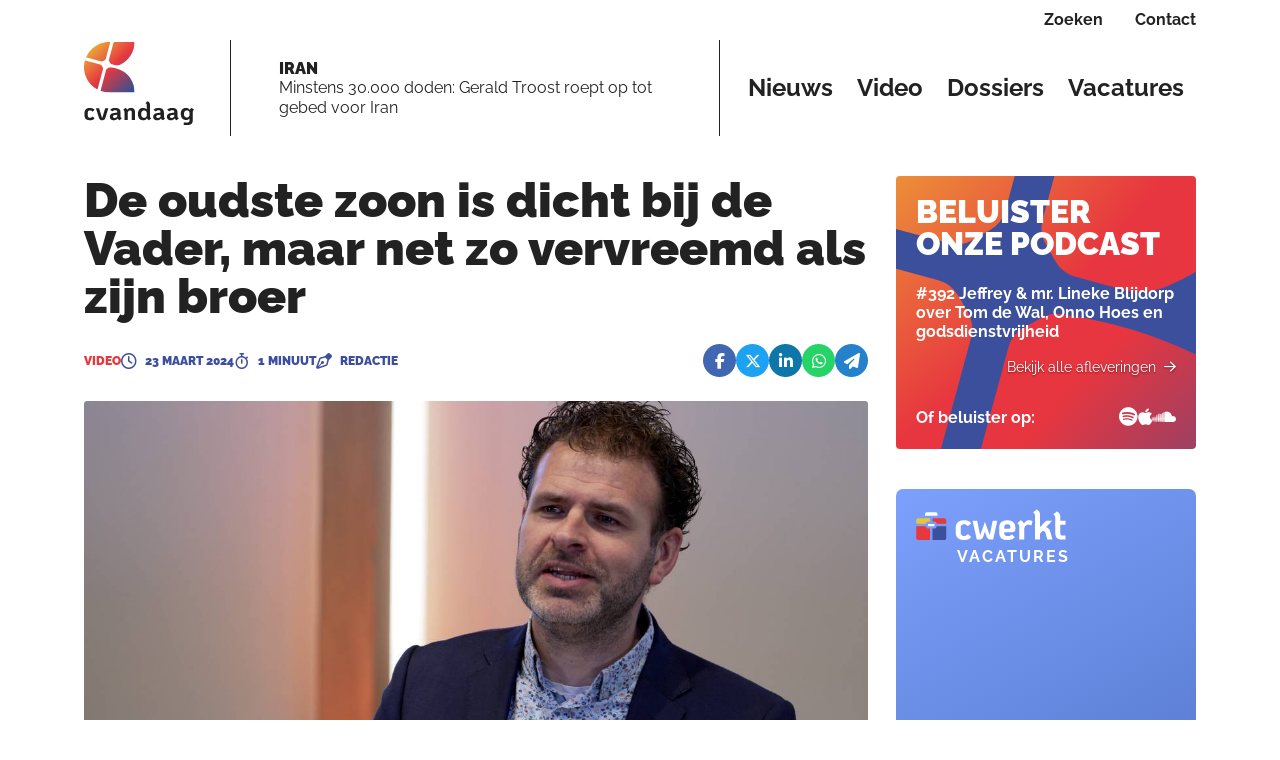

--- FILE ---
content_type: text/html; charset=utf-8
request_url: https://cvandaag.nl/100489-de-oudste-zoon-is-dicht-bij-de-vader-maar-net-zo-vervreemd-als-zijn-broer
body_size: 157186
content:
<!DOCTYPE html><html lang="nl" data-critters-container=""><head>
    <meta charset="utf-8">
    <title>De oudste zoon is dicht bij de Vader, maar net zo vervreemd als zijn broer - Cvandaag.nl</title>
    <base href="/">
    <meta content="width=device-width, initial-scale=1" name="viewport">
    <link href="favicon.ico" rel="icon" type="image/x-icon">
    <link href="/assets/favicons/apple-touch-icon.png" rel="apple-touch-icon" sizes="180x180">
    <link href="/assets/favicons/favicon-32x32.png" rel="icon" sizes="32x32" type="image/png">
    <link href="/assets/favicons/favicon-16x16.png" rel="icon" sizes="16x16" type="image/png">
    <link href="/assets/favicons/manifest.json" rel="manifest">
    <link color="#5bbad5" href="/assets/favicons/safari-pinned-tab.svg" rel="mask-icon">
    <link href="/assets/favicons/favicon.ico" rel="shortcut icon">
    <meta content="#da532c" name="msapplication-TileColor">
    <meta content="/assets/favicons/browserconfig.xml" name="msapplication-config">
    <meta content="#ffffff" name="theme-color">
    <link href="https://fonts.gstatic.com" rel="preconnect">
    <style>@font-face{font-family:'Material Icons';font-style:normal;font-weight:400;src:url(https://fonts.gstatic.com/s/materialicons/v145/flUhRq6tzZclQEJ-Vdg-IuiaDsNc.woff2) format('woff2');}.material-icons{font-family:'Material Icons';font-weight:normal;font-style:normal;font-size:24px;line-height:1;letter-spacing:normal;text-transform:none;display:inline-block;white-space:nowrap;word-wrap:normal;direction:ltr;-webkit-font-feature-settings:'liga';-webkit-font-smoothing:antialiased;}</style>
    <!-- Google Tag Manager -->
    <script>(function (w, d, s, l, i) {
        w[l] = w[l] || [];
        w[l].push({
            'gtm.start':
                new Date().getTime(), event: 'gtm.js'
        });
        var f = d.getElementsByTagName(s)[0],
            j = d.createElement(s), dl = l != 'dataLayer' ? '&l=' + l : '';
        j.async = true;
        j.src =
            'https://www.googletagmanager.com/gtm.js?id=' + i + dl;
        f.parentNode.insertBefore(j, f);
    })(window, document, 'script', 'dataLayer', 'GTM-TKSKRXHQ');</script>
    <!-- End Google Tag Manager -->

    <script>
        window.dataLayer = window.dataLayer || [];

        function gtag() {
            dataLayer.push(arguments);
        }

        gtag('consent', 'default', {
            'ad_storage': 'denied',
            'analytics_storage': 'denied',
            'wait_for_update': 500
        });

        gtag('js', new Date());
        gtag('config', 'GTM-TKSKRXHQ');

    </script>

<style>@charset "UTF-8";@font-face{font-family:Raleway;font-style:italic;font-weight:400;font-display:swap;src:url(https://fonts.gstatic.com/s/raleway/v37/1Ptsg8zYS_SKggPNyCg4QIFqPfE.woff2) format("woff2");unicode-range:U+0460-052F,U+1C80-1C8A,U+20B4,U+2DE0-2DFF,U+A640-A69F,U+FE2E-FE2F}@font-face{font-family:Raleway;font-style:italic;font-weight:400;font-display:swap;src:url(https://fonts.gstatic.com/s/raleway/v37/1Ptsg8zYS_SKggPNyCg4SYFqPfE.woff2) format("woff2");unicode-range:U+0301,U+0400-045F,U+0490-0491,U+04B0-04B1,U+2116}@font-face{font-family:Raleway;font-style:italic;font-weight:400;font-display:swap;src:url(https://fonts.gstatic.com/s/raleway/v37/1Ptsg8zYS_SKggPNyCg4QoFqPfE.woff2) format("woff2");unicode-range:U+0102-0103,U+0110-0111,U+0128-0129,U+0168-0169,U+01A0-01A1,U+01AF-01B0,U+0300-0301,U+0303-0304,U+0308-0309,U+0323,U+0329,U+1EA0-1EF9,U+20AB}@font-face{font-family:Raleway;font-style:italic;font-weight:400;font-display:swap;src:url(https://fonts.gstatic.com/s/raleway/v37/1Ptsg8zYS_SKggPNyCg4Q4FqPfE.woff2) format("woff2");unicode-range:U+0100-02BA,U+02BD-02C5,U+02C7-02CC,U+02CE-02D7,U+02DD-02FF,U+0304,U+0308,U+0329,U+1D00-1DBF,U+1E00-1E9F,U+1EF2-1EFF,U+2020,U+20A0-20AB,U+20AD-20C0,U+2113,U+2C60-2C7F,U+A720-A7FF}@font-face{font-family:Raleway;font-style:italic;font-weight:400;font-display:swap;src:url(https://fonts.gstatic.com/s/raleway/v37/1Ptsg8zYS_SKggPNyCg4TYFq.woff2) format("woff2");unicode-range:U+0000-00FF,U+0131,U+0152-0153,U+02BB-02BC,U+02C6,U+02DA,U+02DC,U+0304,U+0308,U+0329,U+2000-206F,U+20AC,U+2122,U+2191,U+2193,U+2212,U+2215,U+FEFF,U+FFFD}@font-face{font-family:Raleway;font-style:italic;font-weight:700;font-display:swap;src:url(https://fonts.gstatic.com/s/raleway/v37/1Ptsg8zYS_SKggPNyCg4QIFqPfE.woff2) format("woff2");unicode-range:U+0460-052F,U+1C80-1C8A,U+20B4,U+2DE0-2DFF,U+A640-A69F,U+FE2E-FE2F}@font-face{font-family:Raleway;font-style:italic;font-weight:700;font-display:swap;src:url(https://fonts.gstatic.com/s/raleway/v37/1Ptsg8zYS_SKggPNyCg4SYFqPfE.woff2) format("woff2");unicode-range:U+0301,U+0400-045F,U+0490-0491,U+04B0-04B1,U+2116}@font-face{font-family:Raleway;font-style:italic;font-weight:700;font-display:swap;src:url(https://fonts.gstatic.com/s/raleway/v37/1Ptsg8zYS_SKggPNyCg4QoFqPfE.woff2) format("woff2");unicode-range:U+0102-0103,U+0110-0111,U+0128-0129,U+0168-0169,U+01A0-01A1,U+01AF-01B0,U+0300-0301,U+0303-0304,U+0308-0309,U+0323,U+0329,U+1EA0-1EF9,U+20AB}@font-face{font-family:Raleway;font-style:italic;font-weight:700;font-display:swap;src:url(https://fonts.gstatic.com/s/raleway/v37/1Ptsg8zYS_SKggPNyCg4Q4FqPfE.woff2) format("woff2");unicode-range:U+0100-02BA,U+02BD-02C5,U+02C7-02CC,U+02CE-02D7,U+02DD-02FF,U+0304,U+0308,U+0329,U+1D00-1DBF,U+1E00-1E9F,U+1EF2-1EFF,U+2020,U+20A0-20AB,U+20AD-20C0,U+2113,U+2C60-2C7F,U+A720-A7FF}@font-face{font-family:Raleway;font-style:italic;font-weight:700;font-display:swap;src:url(https://fonts.gstatic.com/s/raleway/v37/1Ptsg8zYS_SKggPNyCg4TYFq.woff2) format("woff2");unicode-range:U+0000-00FF,U+0131,U+0152-0153,U+02BB-02BC,U+02C6,U+02DA,U+02DC,U+0304,U+0308,U+0329,U+2000-206F,U+20AC,U+2122,U+2191,U+2193,U+2212,U+2215,U+FEFF,U+FFFD}@font-face{font-family:Raleway;font-style:italic;font-weight:900;font-display:swap;src:url(https://fonts.gstatic.com/s/raleway/v37/1Ptsg8zYS_SKggPNyCg4QIFqPfE.woff2) format("woff2");unicode-range:U+0460-052F,U+1C80-1C8A,U+20B4,U+2DE0-2DFF,U+A640-A69F,U+FE2E-FE2F}@font-face{font-family:Raleway;font-style:italic;font-weight:900;font-display:swap;src:url(https://fonts.gstatic.com/s/raleway/v37/1Ptsg8zYS_SKggPNyCg4SYFqPfE.woff2) format("woff2");unicode-range:U+0301,U+0400-045F,U+0490-0491,U+04B0-04B1,U+2116}@font-face{font-family:Raleway;font-style:italic;font-weight:900;font-display:swap;src:url(https://fonts.gstatic.com/s/raleway/v37/1Ptsg8zYS_SKggPNyCg4QoFqPfE.woff2) format("woff2");unicode-range:U+0102-0103,U+0110-0111,U+0128-0129,U+0168-0169,U+01A0-01A1,U+01AF-01B0,U+0300-0301,U+0303-0304,U+0308-0309,U+0323,U+0329,U+1EA0-1EF9,U+20AB}@font-face{font-family:Raleway;font-style:italic;font-weight:900;font-display:swap;src:url(https://fonts.gstatic.com/s/raleway/v37/1Ptsg8zYS_SKggPNyCg4Q4FqPfE.woff2) format("woff2");unicode-range:U+0100-02BA,U+02BD-02C5,U+02C7-02CC,U+02CE-02D7,U+02DD-02FF,U+0304,U+0308,U+0329,U+1D00-1DBF,U+1E00-1E9F,U+1EF2-1EFF,U+2020,U+20A0-20AB,U+20AD-20C0,U+2113,U+2C60-2C7F,U+A720-A7FF}@font-face{font-family:Raleway;font-style:italic;font-weight:900;font-display:swap;src:url(https://fonts.gstatic.com/s/raleway/v37/1Ptsg8zYS_SKggPNyCg4TYFq.woff2) format("woff2");unicode-range:U+0000-00FF,U+0131,U+0152-0153,U+02BB-02BC,U+02C6,U+02DA,U+02DC,U+0304,U+0308,U+0329,U+2000-206F,U+20AC,U+2122,U+2191,U+2193,U+2212,U+2215,U+FEFF,U+FFFD}@font-face{font-family:Raleway;font-style:normal;font-weight:400;font-display:swap;src:url(https://fonts.gstatic.com/s/raleway/v37/1Ptug8zYS_SKggPNyCAIT5lu.woff2) format("woff2");unicode-range:U+0460-052F,U+1C80-1C8A,U+20B4,U+2DE0-2DFF,U+A640-A69F,U+FE2E-FE2F}@font-face{font-family:Raleway;font-style:normal;font-weight:400;font-display:swap;src:url(https://fonts.gstatic.com/s/raleway/v37/1Ptug8zYS_SKggPNyCkIT5lu.woff2) format("woff2");unicode-range:U+0301,U+0400-045F,U+0490-0491,U+04B0-04B1,U+2116}@font-face{font-family:Raleway;font-style:normal;font-weight:400;font-display:swap;src:url(https://fonts.gstatic.com/s/raleway/v37/1Ptug8zYS_SKggPNyCIIT5lu.woff2) format("woff2");unicode-range:U+0102-0103,U+0110-0111,U+0128-0129,U+0168-0169,U+01A0-01A1,U+01AF-01B0,U+0300-0301,U+0303-0304,U+0308-0309,U+0323,U+0329,U+1EA0-1EF9,U+20AB}@font-face{font-family:Raleway;font-style:normal;font-weight:400;font-display:swap;src:url(https://fonts.gstatic.com/s/raleway/v37/1Ptug8zYS_SKggPNyCMIT5lu.woff2) format("woff2");unicode-range:U+0100-02BA,U+02BD-02C5,U+02C7-02CC,U+02CE-02D7,U+02DD-02FF,U+0304,U+0308,U+0329,U+1D00-1DBF,U+1E00-1E9F,U+1EF2-1EFF,U+2020,U+20A0-20AB,U+20AD-20C0,U+2113,U+2C60-2C7F,U+A720-A7FF}@font-face{font-family:Raleway;font-style:normal;font-weight:400;font-display:swap;src:url(https://fonts.gstatic.com/s/raleway/v37/1Ptug8zYS_SKggPNyC0ITw.woff2) format("woff2");unicode-range:U+0000-00FF,U+0131,U+0152-0153,U+02BB-02BC,U+02C6,U+02DA,U+02DC,U+0304,U+0308,U+0329,U+2000-206F,U+20AC,U+2122,U+2191,U+2193,U+2212,U+2215,U+FEFF,U+FFFD}@font-face{font-family:Raleway;font-style:normal;font-weight:700;font-display:swap;src:url(https://fonts.gstatic.com/s/raleway/v37/1Ptug8zYS_SKggPNyCAIT5lu.woff2) format("woff2");unicode-range:U+0460-052F,U+1C80-1C8A,U+20B4,U+2DE0-2DFF,U+A640-A69F,U+FE2E-FE2F}@font-face{font-family:Raleway;font-style:normal;font-weight:700;font-display:swap;src:url(https://fonts.gstatic.com/s/raleway/v37/1Ptug8zYS_SKggPNyCkIT5lu.woff2) format("woff2");unicode-range:U+0301,U+0400-045F,U+0490-0491,U+04B0-04B1,U+2116}@font-face{font-family:Raleway;font-style:normal;font-weight:700;font-display:swap;src:url(https://fonts.gstatic.com/s/raleway/v37/1Ptug8zYS_SKggPNyCIIT5lu.woff2) format("woff2");unicode-range:U+0102-0103,U+0110-0111,U+0128-0129,U+0168-0169,U+01A0-01A1,U+01AF-01B0,U+0300-0301,U+0303-0304,U+0308-0309,U+0323,U+0329,U+1EA0-1EF9,U+20AB}@font-face{font-family:Raleway;font-style:normal;font-weight:700;font-display:swap;src:url(https://fonts.gstatic.com/s/raleway/v37/1Ptug8zYS_SKggPNyCMIT5lu.woff2) format("woff2");unicode-range:U+0100-02BA,U+02BD-02C5,U+02C7-02CC,U+02CE-02D7,U+02DD-02FF,U+0304,U+0308,U+0329,U+1D00-1DBF,U+1E00-1E9F,U+1EF2-1EFF,U+2020,U+20A0-20AB,U+20AD-20C0,U+2113,U+2C60-2C7F,U+A720-A7FF}@font-face{font-family:Raleway;font-style:normal;font-weight:700;font-display:swap;src:url(https://fonts.gstatic.com/s/raleway/v37/1Ptug8zYS_SKggPNyC0ITw.woff2) format("woff2");unicode-range:U+0000-00FF,U+0131,U+0152-0153,U+02BB-02BC,U+02C6,U+02DA,U+02DC,U+0304,U+0308,U+0329,U+2000-206F,U+20AC,U+2122,U+2191,U+2193,U+2212,U+2215,U+FEFF,U+FFFD}@font-face{font-family:Raleway;font-style:normal;font-weight:900;font-display:swap;src:url(https://fonts.gstatic.com/s/raleway/v37/1Ptug8zYS_SKggPNyCAIT5lu.woff2) format("woff2");unicode-range:U+0460-052F,U+1C80-1C8A,U+20B4,U+2DE0-2DFF,U+A640-A69F,U+FE2E-FE2F}@font-face{font-family:Raleway;font-style:normal;font-weight:900;font-display:swap;src:url(https://fonts.gstatic.com/s/raleway/v37/1Ptug8zYS_SKggPNyCkIT5lu.woff2) format("woff2");unicode-range:U+0301,U+0400-045F,U+0490-0491,U+04B0-04B1,U+2116}@font-face{font-family:Raleway;font-style:normal;font-weight:900;font-display:swap;src:url(https://fonts.gstatic.com/s/raleway/v37/1Ptug8zYS_SKggPNyCIIT5lu.woff2) format("woff2");unicode-range:U+0102-0103,U+0110-0111,U+0128-0129,U+0168-0169,U+01A0-01A1,U+01AF-01B0,U+0300-0301,U+0303-0304,U+0308-0309,U+0323,U+0329,U+1EA0-1EF9,U+20AB}@font-face{font-family:Raleway;font-style:normal;font-weight:900;font-display:swap;src:url(https://fonts.gstatic.com/s/raleway/v37/1Ptug8zYS_SKggPNyCMIT5lu.woff2) format("woff2");unicode-range:U+0100-02BA,U+02BD-02C5,U+02C7-02CC,U+02CE-02D7,U+02DD-02FF,U+0304,U+0308,U+0329,U+1D00-1DBF,U+1E00-1E9F,U+1EF2-1EFF,U+2020,U+20A0-20AB,U+20AD-20C0,U+2113,U+2C60-2C7F,U+A720-A7FF}@font-face{font-family:Raleway;font-style:normal;font-weight:900;font-display:swap;src:url(https://fonts.gstatic.com/s/raleway/v37/1Ptug8zYS_SKggPNyC0ITw.woff2) format("woff2");unicode-range:U+0000-00FF,U+0131,U+0152-0153,U+02BB-02BC,U+02C6,U+02DA,U+02DC,U+0304,U+0308,U+0329,U+2000-206F,U+20AC,U+2122,U+2191,U+2193,U+2212,U+2215,U+FEFF,U+FFFD}@-webkit-keyframes fa-beat{0%,90%{-webkit-transform:scale(1);transform:scale(1)}45%{-webkit-transform:scale(var(--fa-beat-scale, 1.25));transform:scale(var(--fa-beat-scale, 1.25))}}@-webkit-keyframes fa-bounce{0%{-webkit-transform:scale(1,1) translateY(0);transform:scale(1) translateY(0)}10%{-webkit-transform:scale(var(--fa-bounce-start-scale-x, 1.1),var(--fa-bounce-start-scale-y, .9)) translateY(0);transform:scale(var(--fa-bounce-start-scale-x, 1.1),var(--fa-bounce-start-scale-y, .9)) translateY(0)}30%{-webkit-transform:scale(var(--fa-bounce-jump-scale-x, .9),var(--fa-bounce-jump-scale-y, 1.1)) translateY(var(--fa-bounce-height, -.5em));transform:scale(var(--fa-bounce-jump-scale-x, .9),var(--fa-bounce-jump-scale-y, 1.1)) translateY(var(--fa-bounce-height, -.5em))}50%{-webkit-transform:scale(var(--fa-bounce-land-scale-x, 1.05),var(--fa-bounce-land-scale-y, .95)) translateY(0);transform:scale(var(--fa-bounce-land-scale-x, 1.05),var(--fa-bounce-land-scale-y, .95)) translateY(0)}57%{-webkit-transform:scale(1,1) translateY(var(--fa-bounce-rebound, -.125em));transform:scale(1) translateY(var(--fa-bounce-rebound, -.125em))}64%{-webkit-transform:scale(1,1) translateY(0);transform:scale(1) translateY(0)}to{-webkit-transform:scale(1,1) translateY(0);transform:scale(1) translateY(0)}}@-webkit-keyframes fa-fade{50%{opacity:var(--fa-fade-opacity, .4)}}@-webkit-keyframes fa-beat-fade{0%,to{opacity:var(--fa-beat-fade-opacity, .4);-webkit-transform:scale(1);transform:scale(1)}50%{opacity:1;-webkit-transform:scale(var(--fa-beat-fade-scale, 1.125));transform:scale(var(--fa-beat-fade-scale, 1.125))}}@-webkit-keyframes fa-flip{50%{-webkit-transform:rotate3d(var(--fa-flip-x, 0),var(--fa-flip-y, 1),var(--fa-flip-z, 0),var(--fa-flip-angle, -180deg));transform:rotate3d(var(--fa-flip-x, 0),var(--fa-flip-y, 1),var(--fa-flip-z, 0),var(--fa-flip-angle, -180deg))}}@-webkit-keyframes fa-shake{0%{-webkit-transform:rotate(-15deg);transform:rotate(-15deg)}4%{-webkit-transform:rotate(15deg);transform:rotate(15deg)}8%,24%{-webkit-transform:rotate(-18deg);transform:rotate(-18deg)}12%,28%{-webkit-transform:rotate(18deg);transform:rotate(18deg)}16%{-webkit-transform:rotate(-22deg);transform:rotate(-22deg)}20%{-webkit-transform:rotate(22deg);transform:rotate(22deg)}32%{-webkit-transform:rotate(-12deg);transform:rotate(-12deg)}36%{-webkit-transform:rotate(12deg);transform:rotate(12deg)}40%,to{-webkit-transform:rotate(0deg);transform:rotate(0)}}@-webkit-keyframes fa-spin{0%{-webkit-transform:rotate(0deg);transform:rotate(0)}to{-webkit-transform:rotate(360deg);transform:rotate(360deg)}}:root{--fa-style-family-brands:"Font Awesome 6 Brands";--fa-font-brands:normal 400 1em/1 "Font Awesome 6 Brands"}@font-face{font-family:"Font Awesome 6 Brands";font-style:normal;font-weight:400;font-display:block;src:url("./media/fa-brands-400-WCET5WHB.woff2") format("woff2"),url("./media/fa-brands-400-NIRQQVKO.ttf") format("truetype")}:root{--fa-style-family-duotone:"Font Awesome 6 Duotone";--fa-font-duotone:normal 900 1em/1 "Font Awesome 6 Duotone"}@font-face{font-family:"Font Awesome 6 Duotone";font-style:normal;font-weight:900;font-display:block;src:url("./media/fa-duotone-900-PJG6NAZH.woff2") format("woff2"),url("./media/fa-duotone-900-ABQ7T55C.ttf") format("truetype")}:root{--fa-style-family-classic:"Font Awesome 6 Pro";--fa-font-light:normal 300 1em/1 "Font Awesome 6 Pro"}@font-face{font-family:"Font Awesome 6 Pro";font-style:normal;font-weight:300;font-display:block;src:url("./media/fa-light-300-2L6RLQU3.woff2") format("woff2"),url("./media/fa-light-300-SFKB6LVF.ttf") format("truetype")}:root{--fa-style-family-classic:"Font Awesome 6 Pro";--fa-font-regular:normal 400 1em/1 "Font Awesome 6 Pro"}@font-face{font-family:"Font Awesome 6 Pro";font-style:normal;font-weight:400;font-display:block;src:url("./media/fa-regular-400-DL2HE4XX.woff2") format("woff2"),url("./media/fa-regular-400-OZFRFI25.ttf") format("truetype")}:root{--fa-style-family-classic:"Font Awesome 6 Pro";--fa-font-solid:normal 900 1em/1 "Font Awesome 6 Pro"}@font-face{font-family:"Font Awesome 6 Pro";font-style:normal;font-weight:900;font-display:block;src:url("./media/fa-solid-900-WQK4QZF6.woff2") format("woff2"),url("./media/fa-solid-900-NAJESXRA.ttf") format("truetype")}:root{--fa-style-family-classic:"Font Awesome 6 Pro";--fa-font-thin:normal 100 1em/1 "Font Awesome 6 Pro"}@font-face{font-family:"Font Awesome 6 Pro";font-style:normal;font-weight:100;font-display:block;src:url("./media/fa-thin-100-2MOMT6MM.woff2") format("woff2"),url("./media/fa-thin-100-CQ6LSIBG.ttf") format("truetype")}:root{--bs-gutter-x:1.75rem;--bs-gutter-y:1.75rem}@media (max-width: 576px){:root{--bs-gutter-x:1rem;--bs-gutter-y:.5rem}}:root{--bs-blue:#0d6efd;--bs-indigo:#6610f2;--bs-purple:#6f42c1;--bs-pink:#d63384;--bs-red:#dc3545;--bs-orange:#fd7e14;--bs-yellow:#ffc107;--bs-green:#198754;--bs-teal:#20c997;--bs-cyan:#0dcaf0;--bs-black:#000;--bs-white:#fff;--bs-gray:#6c757d;--bs-gray-dark:#343a40;--bs-gray-100:#f8f9fa;--bs-gray-200:#e9ecef;--bs-gray-300:#dee2e6;--bs-gray-400:#ced4da;--bs-gray-500:#adb5bd;--bs-gray-600:#6c757d;--bs-gray-700:#495057;--bs-gray-800:#343a40;--bs-gray-900:#212529;--bs-primary:#0d6efd;--bs-secondary:#6c757d;--bs-success:#198754;--bs-info:#0dcaf0;--bs-warning:#ffc107;--bs-danger:#dc3545;--bs-light:#f8f9fa;--bs-dark:#212529;--bs-primary-rgb:13, 110, 253;--bs-secondary-rgb:108, 117, 125;--bs-success-rgb:25, 135, 84;--bs-info-rgb:13, 202, 240;--bs-warning-rgb:255, 193, 7;--bs-danger-rgb:220, 53, 69;--bs-light-rgb:248, 249, 250;--bs-dark-rgb:33, 37, 41;--bs-primary-text-emphasis:#052c65;--bs-secondary-text-emphasis:#2b2f32;--bs-success-text-emphasis:#0a3622;--bs-info-text-emphasis:#055160;--bs-warning-text-emphasis:#664d03;--bs-danger-text-emphasis:#58151c;--bs-light-text-emphasis:#495057;--bs-dark-text-emphasis:#495057;--bs-primary-bg-subtle:#cfe2ff;--bs-secondary-bg-subtle:#e2e3e5;--bs-success-bg-subtle:#d1e7dd;--bs-info-bg-subtle:#cff4fc;--bs-warning-bg-subtle:#fff3cd;--bs-danger-bg-subtle:#f8d7da;--bs-light-bg-subtle:#fcfcfd;--bs-dark-bg-subtle:#ced4da;--bs-primary-border-subtle:#9ec5fe;--bs-secondary-border-subtle:#c4c8cb;--bs-success-border-subtle:#a3cfbb;--bs-info-border-subtle:#9eeaf9;--bs-warning-border-subtle:#ffe69c;--bs-danger-border-subtle:#f1aeb5;--bs-light-border-subtle:#e9ecef;--bs-dark-border-subtle:#adb5bd;--bs-white-rgb:255, 255, 255;--bs-black-rgb:0, 0, 0;--bs-font-sans-serif:system-ui, -apple-system, "Segoe UI", Roboto, "Helvetica Neue", "Noto Sans", "Liberation Sans", Arial, sans-serif, "Apple Color Emoji", "Segoe UI Emoji", "Segoe UI Symbol", "Noto Color Emoji";--bs-font-monospace:SFMono-Regular, Menlo, Monaco, Consolas, "Liberation Mono", "Courier New", monospace;--bs-gradient:linear-gradient(180deg, rgba(255, 255, 255, .15), rgba(255, 255, 255, 0));--bs-body-font-family:var(--bs-font-sans-serif);--bs-body-font-size:1rem;--bs-body-font-weight:400;--bs-body-line-height:1.5;--bs-body-color:#212529;--bs-body-color-rgb:33, 37, 41;--bs-body-bg:#fff;--bs-body-bg-rgb:255, 255, 255;--bs-emphasis-color:#000;--bs-emphasis-color-rgb:0, 0, 0;--bs-secondary-color:rgba(33, 37, 41, .75);--bs-secondary-color-rgb:33, 37, 41;--bs-secondary-bg:#e9ecef;--bs-secondary-bg-rgb:233, 236, 239;--bs-tertiary-color:rgba(33, 37, 41, .5);--bs-tertiary-color-rgb:33, 37, 41;--bs-tertiary-bg:#f8f9fa;--bs-tertiary-bg-rgb:248, 249, 250;--bs-heading-color:inherit;--bs-link-color:#0d6efd;--bs-link-color-rgb:13, 110, 253;--bs-link-decoration:underline;--bs-link-hover-color:#0a58ca;--bs-link-hover-color-rgb:10, 88, 202;--bs-code-color:#d63384;--bs-highlight-color:#212529;--bs-highlight-bg:#fff3cd;--bs-border-width:1px;--bs-border-style:solid;--bs-border-color:#dee2e6;--bs-border-color-translucent:rgba(0, 0, 0, .175);--bs-border-radius:.375rem;--bs-border-radius-sm:.25rem;--bs-border-radius-lg:.5rem;--bs-border-radius-xl:1rem;--bs-border-radius-xxl:2rem;--bs-border-radius-2xl:var(--bs-border-radius-xxl);--bs-border-radius-pill:50rem;--bs-box-shadow:0 .5rem 1rem rgba(0, 0, 0, .15);--bs-box-shadow-sm:0 .125rem .25rem rgba(0, 0, 0, .075);--bs-box-shadow-lg:0 1rem 3rem rgba(0, 0, 0, .175);--bs-box-shadow-inset:inset 0 1px 2px rgba(0, 0, 0, .075);--bs-focus-ring-width:.25rem;--bs-focus-ring-opacity:.25;--bs-focus-ring-color:rgba(13, 110, 253, .25);--bs-form-valid-color:#198754;--bs-form-valid-border-color:#198754;--bs-form-invalid-color:#dc3545;--bs-form-invalid-border-color:#dc3545}*,*:before,*:after{box-sizing:border-box}body{margin:0;font-family:var(--bs-body-font-family);font-size:var(--bs-body-font-size);font-weight:var(--bs-body-font-weight);line-height:var(--bs-body-line-height);color:var(--bs-body-color);text-align:var(--bs-body-text-align);background-color:var(--bs-body-bg);-webkit-text-size-adjust:100%;-webkit-tap-highlight-color:rgba(0,0,0,0)}:root{--bs-breakpoint-xs:0;--bs-breakpoint-sm:576px;--bs-breakpoint-md:768px;--bs-breakpoint-lg:992px;--bs-breakpoint-xl:1200px;--bs-breakpoint-xxl:1400px}body{--text-color:#222222;--link-color:#E6383D;--color-menu-background:#FFFFFF;--color-article-empty:#EDF0FF;--color-article-category:#E6383D;--white-block-bg:#FFFFFF;--striped-title-lines-bg:url(/assets/logo/bullet-black.svg);--striped-title-link-lines-bg:url(/assets/logo/bullet-green.svg);--image-empty-bg:#EDF0FF;--more-block-bg:#EDF0FF;--more-block-text:#222222;--trending-block-bg:#EDF0FF;--site-bg:#FAFBFF;--replies-bg:#FFFFFF;--replies-border-color:$colorSecondaryLight;--top-menu-border-color:#222222;--navbar-border-color:#222222}:root{--swiper-theme-color:#007aff}:root{--swiper-navigation-size:44px}body,html{font-family:Raleway,sans-serif;line-height:1.2;-webkit-font-smoothing:antialiased;-moz-osx-font-smoothing:grayscale;color:#222}html{--mat-badge-text-font:Roboto, sans-serif;--mat-badge-text-size:12px;--mat-badge-text-weight:600;--mat-badge-small-size-text-size:9px;--mat-badge-large-size-text-size:24px}html{--mat-bottom-sheet-container-text-font:Roboto, sans-serif;--mat-bottom-sheet-container-text-line-height:20px;--mat-bottom-sheet-container-text-size:14px;--mat-bottom-sheet-container-text-tracking:.0178571429em;--mat-bottom-sheet-container-text-weight:400}html{--mat-legacy-button-toggle-label-text-font:Roboto, sans-serif;--mat-legacy-button-toggle-label-text-line-height:24px;--mat-legacy-button-toggle-label-text-size:16px;--mat-legacy-button-toggle-label-text-tracking:.03125em;--mat-legacy-button-toggle-label-text-weight:400;--mat-standard-button-toggle-label-text-font:Roboto, sans-serif;--mat-standard-button-toggle-label-text-line-height:24px;--mat-standard-button-toggle-label-text-size:16px;--mat-standard-button-toggle-label-text-tracking:.03125em;--mat-standard-button-toggle-label-text-weight:400}html{--mat-datepicker-calendar-text-font:Roboto, sans-serif;--mat-datepicker-calendar-text-size:13px;--mat-datepicker-calendar-body-label-text-size:14px;--mat-datepicker-calendar-body-label-text-weight:500;--mat-datepicker-calendar-period-button-text-size:14px;--mat-datepicker-calendar-period-button-text-weight:500;--mat-datepicker-calendar-header-text-size:11px;--mat-datepicker-calendar-header-text-weight:400}html{--mat-expansion-header-text-font:Roboto, sans-serif;--mat-expansion-header-text-size:14px;--mat-expansion-header-text-weight:500;--mat-expansion-header-text-line-height:inherit;--mat-expansion-header-text-tracking:inherit;--mat-expansion-container-text-font:Roboto, sans-serif;--mat-expansion-container-text-line-height:20px;--mat-expansion-container-text-size:14px;--mat-expansion-container-text-tracking:.0178571429em;--mat-expansion-container-text-weight:400}html{--mat-grid-list-tile-header-primary-text-size:14px;--mat-grid-list-tile-header-secondary-text-size:12px;--mat-grid-list-tile-footer-primary-text-size:14px;--mat-grid-list-tile-footer-secondary-text-size:12px}html{--mat-stepper-container-text-font:Roboto, sans-serif;--mat-stepper-header-label-text-font:Roboto, sans-serif;--mat-stepper-header-label-text-size:14px;--mat-stepper-header-label-text-weight:400;--mat-stepper-header-error-state-label-text-size:16px;--mat-stepper-header-selected-state-label-text-size:16px;--mat-stepper-header-selected-state-label-text-weight:400}html{--mat-toolbar-title-text-font:Roboto, sans-serif;--mat-toolbar-title-text-line-height:32px;--mat-toolbar-title-text-size:20px;--mat-toolbar-title-text-tracking:.0125em;--mat-toolbar-title-text-weight:500}html{--mat-tree-node-text-font:Roboto, sans-serif;--mat-tree-node-text-size:14px;--mat-tree-node-text-weight:400}html{--mat-option-label-text-font:Roboto, sans-serif;--mat-option-label-text-line-height:24px;--mat-option-label-text-size:16px;--mat-option-label-text-tracking:.03125em;--mat-option-label-text-weight:400}html{--mat-optgroup-label-text-font:Roboto, sans-serif;--mat-optgroup-label-text-line-height:24px;--mat-optgroup-label-text-size:16px;--mat-optgroup-label-text-tracking:.03125em;--mat-optgroup-label-text-weight:400}html{--mat-card-title-text-font:Roboto, sans-serif;--mat-card-title-text-line-height:32px;--mat-card-title-text-size:20px;--mat-card-title-text-tracking:.0125em;--mat-card-title-text-weight:500;--mat-card-subtitle-text-font:Roboto, sans-serif;--mat-card-subtitle-text-line-height:22px;--mat-card-subtitle-text-size:14px;--mat-card-subtitle-text-tracking:.0071428571em;--mat-card-subtitle-text-weight:500}html{--mdc-plain-tooltip-supporting-text-font:Roboto, sans-serif;--mdc-plain-tooltip-supporting-text-size:12px;--mdc-plain-tooltip-supporting-text-weight:400;--mdc-plain-tooltip-supporting-text-tracking:.0333333333em}html{--mdc-filled-text-field-label-text-font:Roboto, sans-serif;--mdc-filled-text-field-label-text-size:16px;--mdc-filled-text-field-label-text-tracking:.03125em;--mdc-filled-text-field-label-text-weight:400;--mdc-outlined-text-field-label-text-font:Roboto, sans-serif;--mdc-outlined-text-field-label-text-size:16px;--mdc-outlined-text-field-label-text-tracking:.03125em;--mdc-outlined-text-field-label-text-weight:400;--mat-form-field-container-text-font:Roboto, sans-serif;--mat-form-field-container-text-line-height:24px;--mat-form-field-container-text-size:16px;--mat-form-field-container-text-tracking:.03125em;--mat-form-field-container-text-weight:400;--mat-form-field-outlined-label-text-populated-size:16px;--mat-form-field-subscript-text-font:Roboto, sans-serif;--mat-form-field-subscript-text-line-height:20px;--mat-form-field-subscript-text-size:12px;--mat-form-field-subscript-text-tracking:.0333333333em;--mat-form-field-subscript-text-weight:400}html{--mat-select-trigger-text-font:Roboto, sans-serif;--mat-select-trigger-text-line-height:24px;--mat-select-trigger-text-size:16px;--mat-select-trigger-text-tracking:.03125em;--mat-select-trigger-text-weight:400}html{--mdc-dialog-subhead-font:Roboto, sans-serif;--mdc-dialog-subhead-line-height:32px;--mdc-dialog-subhead-size:20px;--mdc-dialog-subhead-weight:500;--mdc-dialog-subhead-tracking:.0125em;--mdc-dialog-supporting-text-font:Roboto, sans-serif;--mdc-dialog-supporting-text-line-height:24px;--mdc-dialog-supporting-text-size:16px;--mdc-dialog-supporting-text-weight:400;--mdc-dialog-supporting-text-tracking:.03125em}html{--mat-radio-label-text-font:Roboto, sans-serif;--mat-radio-label-text-line-height:20px;--mat-radio-label-text-size:14px;--mat-radio-label-text-tracking:.0178571429em;--mat-radio-label-text-weight:400}html{--mdc-slider-label-label-text-font:Roboto, sans-serif;--mdc-slider-label-label-text-size:14px;--mdc-slider-label-label-text-line-height:22px;--mdc-slider-label-label-text-tracking:.0071428571em;--mdc-slider-label-label-text-weight:500}html{--mat-menu-item-label-text-font:Roboto, sans-serif;--mat-menu-item-label-text-size:16px;--mat-menu-item-label-text-tracking:.03125em;--mat-menu-item-label-text-line-height:24px;--mat-menu-item-label-text-weight:400}html{--mdc-list-list-item-label-text-font:Roboto, sans-serif;--mdc-list-list-item-label-text-line-height:24px;--mdc-list-list-item-label-text-size:16px;--mdc-list-list-item-label-text-tracking:.03125em;--mdc-list-list-item-label-text-weight:400;--mdc-list-list-item-supporting-text-font:Roboto, sans-serif;--mdc-list-list-item-supporting-text-line-height:20px;--mdc-list-list-item-supporting-text-size:14px;--mdc-list-list-item-supporting-text-tracking:.0178571429em;--mdc-list-list-item-supporting-text-weight:400;--mdc-list-list-item-trailing-supporting-text-font:Roboto, sans-serif;--mdc-list-list-item-trailing-supporting-text-line-height:20px;--mdc-list-list-item-trailing-supporting-text-size:12px;--mdc-list-list-item-trailing-supporting-text-tracking:.0333333333em;--mdc-list-list-item-trailing-supporting-text-weight:400}html{--mat-paginator-container-text-font:Roboto, sans-serif;--mat-paginator-container-text-line-height:20px;--mat-paginator-container-text-size:12px;--mat-paginator-container-text-tracking:.0333333333em;--mat-paginator-container-text-weight:400;--mat-paginator-select-trigger-text-size:12px}html{--mat-checkbox-label-text-font:Roboto, sans-serif;--mat-checkbox-label-text-line-height:20px;--mat-checkbox-label-text-size:14px;--mat-checkbox-label-text-tracking:.0178571429em;--mat-checkbox-label-text-weight:400}html{--mdc-text-button-label-text-font:Roboto, sans-serif;--mdc-text-button-label-text-size:14px;--mdc-text-button-label-text-tracking:.0892857143em;--mdc-text-button-label-text-weight:500;--mdc-text-button-label-text-transform:none;--mdc-filled-button-label-text-font:Roboto, sans-serif;--mdc-filled-button-label-text-size:14px;--mdc-filled-button-label-text-tracking:.0892857143em;--mdc-filled-button-label-text-weight:500;--mdc-filled-button-label-text-transform:none;--mdc-protected-button-label-text-font:Roboto, sans-serif;--mdc-protected-button-label-text-size:14px;--mdc-protected-button-label-text-tracking:.0892857143em;--mdc-protected-button-label-text-weight:500;--mdc-protected-button-label-text-transform:none;--mdc-outlined-button-label-text-font:Roboto, sans-serif;--mdc-outlined-button-label-text-size:14px;--mdc-outlined-button-label-text-tracking:.0892857143em;--mdc-outlined-button-label-text-weight:500;--mdc-outlined-button-label-text-transform:none}html{--mdc-extended-fab-label-text-font:Roboto, sans-serif;--mdc-extended-fab-label-text-size:14px;--mdc-extended-fab-label-text-tracking:.0892857143em;--mdc-extended-fab-label-text-weight:500}html{--mdc-snackbar-supporting-text-font:Roboto, sans-serif;--mdc-snackbar-supporting-text-line-height:20px;--mdc-snackbar-supporting-text-size:14px;--mdc-snackbar-supporting-text-weight:400}html{--mat-table-header-headline-font:Roboto, sans-serif;--mat-table-header-headline-line-height:22px;--mat-table-header-headline-size:14px;--mat-table-header-headline-weight:500;--mat-table-header-headline-tracking:.0071428571em;--mat-table-row-item-label-text-font:Roboto, sans-serif;--mat-table-row-item-label-text-line-height:20px;--mat-table-row-item-label-text-size:14px;--mat-table-row-item-label-text-weight:400;--mat-table-row-item-label-text-tracking:.0178571429em;--mat-table-footer-supporting-text-font:Roboto, sans-serif;--mat-table-footer-supporting-text-line-height:20px;--mat-table-footer-supporting-text-size:14px;--mat-table-footer-supporting-text-weight:400;--mat-table-footer-supporting-text-tracking:.0178571429em}html{--mat-ripple-color:rgba(0, 0, 0, .1)}html{--mat-option-selected-state-label-text-color:#3c4f9d;--mat-option-label-text-color:rgba(0, 0, 0, .87);--mat-option-hover-state-layer-color:rgba(0, 0, 0, .04);--mat-option-focus-state-layer-color:rgba(0, 0, 0, .04);--mat-option-selected-state-layer-color:rgba(0, 0, 0, .04)}html{--mat-optgroup-label-text-color:rgba(0, 0, 0, .87)}html{--mat-full-pseudo-checkbox-selected-icon-color:#e6383d;--mat-full-pseudo-checkbox-selected-checkmark-color:#fafafa;--mat-full-pseudo-checkbox-unselected-icon-color:rgba(0, 0, 0, .54);--mat-full-pseudo-checkbox-disabled-selected-checkmark-color:#fafafa;--mat-full-pseudo-checkbox-disabled-unselected-icon-color:#b0b0b0;--mat-full-pseudo-checkbox-disabled-selected-icon-color:#b0b0b0;--mat-minimal-pseudo-checkbox-selected-checkmark-color:#e6383d;--mat-minimal-pseudo-checkbox-disabled-selected-checkmark-color:#b0b0b0}html{--mat-app-background-color:#fafafa;--mat-app-text-color:rgba(0, 0, 0, .87);--mat-app-elevation-shadow-level-0:0px 0px 0px 0px rgba(0, 0, 0, .2), 0px 0px 0px 0px rgba(0, 0, 0, .14), 0px 0px 0px 0px rgba(0, 0, 0, .12);--mat-app-elevation-shadow-level-1:0px 2px 1px -1px rgba(0, 0, 0, .2), 0px 1px 1px 0px rgba(0, 0, 0, .14), 0px 1px 3px 0px rgba(0, 0, 0, .12);--mat-app-elevation-shadow-level-2:0px 3px 1px -2px rgba(0, 0, 0, .2), 0px 2px 2px 0px rgba(0, 0, 0, .14), 0px 1px 5px 0px rgba(0, 0, 0, .12);--mat-app-elevation-shadow-level-3:0px 3px 3px -2px rgba(0, 0, 0, .2), 0px 3px 4px 0px rgba(0, 0, 0, .14), 0px 1px 8px 0px rgba(0, 0, 0, .12);--mat-app-elevation-shadow-level-4:0px 2px 4px -1px rgba(0, 0, 0, .2), 0px 4px 5px 0px rgba(0, 0, 0, .14), 0px 1px 10px 0px rgba(0, 0, 0, .12);--mat-app-elevation-shadow-level-5:0px 3px 5px -1px rgba(0, 0, 0, .2), 0px 5px 8px 0px rgba(0, 0, 0, .14), 0px 1px 14px 0px rgba(0, 0, 0, .12);--mat-app-elevation-shadow-level-6:0px 3px 5px -1px rgba(0, 0, 0, .2), 0px 6px 10px 0px rgba(0, 0, 0, .14), 0px 1px 18px 0px rgba(0, 0, 0, .12);--mat-app-elevation-shadow-level-7:0px 4px 5px -2px rgba(0, 0, 0, .2), 0px 7px 10px 1px rgba(0, 0, 0, .14), 0px 2px 16px 1px rgba(0, 0, 0, .12);--mat-app-elevation-shadow-level-8:0px 5px 5px -3px rgba(0, 0, 0, .2), 0px 8px 10px 1px rgba(0, 0, 0, .14), 0px 3px 14px 2px rgba(0, 0, 0, .12);--mat-app-elevation-shadow-level-9:0px 5px 6px -3px rgba(0, 0, 0, .2), 0px 9px 12px 1px rgba(0, 0, 0, .14), 0px 3px 16px 2px rgba(0, 0, 0, .12);--mat-app-elevation-shadow-level-10:0px 6px 6px -3px rgba(0, 0, 0, .2), 0px 10px 14px 1px rgba(0, 0, 0, .14), 0px 4px 18px 3px rgba(0, 0, 0, .12);--mat-app-elevation-shadow-level-11:0px 6px 7px -4px rgba(0, 0, 0, .2), 0px 11px 15px 1px rgba(0, 0, 0, .14), 0px 4px 20px 3px rgba(0, 0, 0, .12);--mat-app-elevation-shadow-level-12:0px 7px 8px -4px rgba(0, 0, 0, .2), 0px 12px 17px 2px rgba(0, 0, 0, .14), 0px 5px 22px 4px rgba(0, 0, 0, .12);--mat-app-elevation-shadow-level-13:0px 7px 8px -4px rgba(0, 0, 0, .2), 0px 13px 19px 2px rgba(0, 0, 0, .14), 0px 5px 24px 4px rgba(0, 0, 0, .12);--mat-app-elevation-shadow-level-14:0px 7px 9px -4px rgba(0, 0, 0, .2), 0px 14px 21px 2px rgba(0, 0, 0, .14), 0px 5px 26px 4px rgba(0, 0, 0, .12);--mat-app-elevation-shadow-level-15:0px 8px 9px -5px rgba(0, 0, 0, .2), 0px 15px 22px 2px rgba(0, 0, 0, .14), 0px 6px 28px 5px rgba(0, 0, 0, .12);--mat-app-elevation-shadow-level-16:0px 8px 10px -5px rgba(0, 0, 0, .2), 0px 16px 24px 2px rgba(0, 0, 0, .14), 0px 6px 30px 5px rgba(0, 0, 0, .12);--mat-app-elevation-shadow-level-17:0px 8px 11px -5px rgba(0, 0, 0, .2), 0px 17px 26px 2px rgba(0, 0, 0, .14), 0px 6px 32px 5px rgba(0, 0, 0, .12);--mat-app-elevation-shadow-level-18:0px 9px 11px -5px rgba(0, 0, 0, .2), 0px 18px 28px 2px rgba(0, 0, 0, .14), 0px 7px 34px 6px rgba(0, 0, 0, .12);--mat-app-elevation-shadow-level-19:0px 9px 12px -6px rgba(0, 0, 0, .2), 0px 19px 29px 2px rgba(0, 0, 0, .14), 0px 7px 36px 6px rgba(0, 0, 0, .12);--mat-app-elevation-shadow-level-20:0px 10px 13px -6px rgba(0, 0, 0, .2), 0px 20px 31px 3px rgba(0, 0, 0, .14), 0px 8px 38px 7px rgba(0, 0, 0, .12);--mat-app-elevation-shadow-level-21:0px 10px 13px -6px rgba(0, 0, 0, .2), 0px 21px 33px 3px rgba(0, 0, 0, .14), 0px 8px 40px 7px rgba(0, 0, 0, .12);--mat-app-elevation-shadow-level-22:0px 10px 14px -6px rgba(0, 0, 0, .2), 0px 22px 35px 3px rgba(0, 0, 0, .14), 0px 8px 42px 7px rgba(0, 0, 0, .12);--mat-app-elevation-shadow-level-23:0px 11px 14px -7px rgba(0, 0, 0, .2), 0px 23px 36px 3px rgba(0, 0, 0, .14), 0px 9px 44px 8px rgba(0, 0, 0, .12);--mat-app-elevation-shadow-level-24:0px 11px 15px -7px rgba(0, 0, 0, .2), 0px 24px 38px 3px rgba(0, 0, 0, .14), 0px 9px 46px 8px rgba(0, 0, 0, .12)}html{--mdc-elevated-card-container-shape:4px;--mdc-outlined-card-container-shape:4px;--mdc-outlined-card-outline-width:1px}html{--mdc-elevated-card-container-color:white;--mdc-elevated-card-container-elevation:0px 2px 1px -1px rgba(0, 0, 0, .2), 0px 1px 1px 0px rgba(0, 0, 0, .14), 0px 1px 3px 0px rgba(0, 0, 0, .12);--mdc-outlined-card-container-color:white;--mdc-outlined-card-outline-color:rgba(0, 0, 0, .12);--mdc-outlined-card-container-elevation:0px 0px 0px 0px rgba(0, 0, 0, .2), 0px 0px 0px 0px rgba(0, 0, 0, .14), 0px 0px 0px 0px rgba(0, 0, 0, .12);--mat-card-subtitle-text-color:rgba(0, 0, 0, .54)}html{--mdc-linear-progress-active-indicator-height:4px;--mdc-linear-progress-track-height:4px;--mdc-linear-progress-track-shape:0}html{--mdc-plain-tooltip-container-shape:4px;--mdc-plain-tooltip-supporting-text-line-height:16px}html{--mdc-plain-tooltip-container-color:#616161;--mdc-plain-tooltip-supporting-text-color:#fff}html{--mdc-filled-text-field-active-indicator-height:1px;--mdc-filled-text-field-focus-active-indicator-height:2px;--mdc-filled-text-field-container-shape:4px;--mdc-outlined-text-field-outline-width:1px;--mdc-outlined-text-field-focus-outline-width:2px;--mdc-outlined-text-field-container-shape:4px}html{--mdc-filled-text-field-caret-color:#3c4f9d;--mdc-filled-text-field-focus-active-indicator-color:#3c4f9d;--mdc-filled-text-field-focus-label-text-color:rgba(60, 79, 157, .87);--mdc-filled-text-field-container-color:whitesmoke;--mdc-filled-text-field-disabled-container-color:#fafafa;--mdc-filled-text-field-label-text-color:rgba(0, 0, 0, .6);--mdc-filled-text-field-hover-label-text-color:rgba(0, 0, 0, .6);--mdc-filled-text-field-disabled-label-text-color:rgba(0, 0, 0, .38);--mdc-filled-text-field-input-text-color:rgba(0, 0, 0, .87);--mdc-filled-text-field-disabled-input-text-color:rgba(0, 0, 0, .38);--mdc-filled-text-field-input-text-placeholder-color:rgba(0, 0, 0, .6);--mdc-filled-text-field-error-hover-label-text-color:#f44336;--mdc-filled-text-field-error-focus-label-text-color:#f44336;--mdc-filled-text-field-error-label-text-color:#f44336;--mdc-filled-text-field-error-caret-color:#f44336;--mdc-filled-text-field-active-indicator-color:rgba(0, 0, 0, .42);--mdc-filled-text-field-disabled-active-indicator-color:rgba(0, 0, 0, .06);--mdc-filled-text-field-hover-active-indicator-color:rgba(0, 0, 0, .87);--mdc-filled-text-field-error-active-indicator-color:#f44336;--mdc-filled-text-field-error-focus-active-indicator-color:#f44336;--mdc-filled-text-field-error-hover-active-indicator-color:#f44336;--mdc-outlined-text-field-caret-color:#3c4f9d;--mdc-outlined-text-field-focus-outline-color:#3c4f9d;--mdc-outlined-text-field-focus-label-text-color:rgba(60, 79, 157, .87);--mdc-outlined-text-field-label-text-color:rgba(0, 0, 0, .6);--mdc-outlined-text-field-hover-label-text-color:rgba(0, 0, 0, .6);--mdc-outlined-text-field-disabled-label-text-color:rgba(0, 0, 0, .38);--mdc-outlined-text-field-input-text-color:rgba(0, 0, 0, .87);--mdc-outlined-text-field-disabled-input-text-color:rgba(0, 0, 0, .38);--mdc-outlined-text-field-input-text-placeholder-color:rgba(0, 0, 0, .6);--mdc-outlined-text-field-error-caret-color:#f44336;--mdc-outlined-text-field-error-focus-label-text-color:#f44336;--mdc-outlined-text-field-error-label-text-color:#f44336;--mdc-outlined-text-field-error-hover-label-text-color:#f44336;--mdc-outlined-text-field-outline-color:rgba(0, 0, 0, .38);--mdc-outlined-text-field-disabled-outline-color:rgba(0, 0, 0, .06);--mdc-outlined-text-field-hover-outline-color:rgba(0, 0, 0, .87);--mdc-outlined-text-field-error-focus-outline-color:#f44336;--mdc-outlined-text-field-error-hover-outline-color:#f44336;--mdc-outlined-text-field-error-outline-color:#f44336;--mat-form-field-focus-select-arrow-color:rgba(60, 79, 157, .87);--mat-form-field-disabled-input-text-placeholder-color:rgba(0, 0, 0, .38);--mat-form-field-state-layer-color:rgba(0, 0, 0, .87);--mat-form-field-error-text-color:#f44336;--mat-form-field-select-option-text-color:inherit;--mat-form-field-select-disabled-option-text-color:GrayText;--mat-form-field-leading-icon-color:unset;--mat-form-field-disabled-leading-icon-color:unset;--mat-form-field-trailing-icon-color:unset;--mat-form-field-disabled-trailing-icon-color:unset;--mat-form-field-error-focus-trailing-icon-color:unset;--mat-form-field-error-hover-trailing-icon-color:unset;--mat-form-field-error-trailing-icon-color:unset;--mat-form-field-enabled-select-arrow-color:rgba(0, 0, 0, .54);--mat-form-field-disabled-select-arrow-color:rgba(0, 0, 0, .38);--mat-form-field-hover-state-layer-opacity:.04;--mat-form-field-focus-state-layer-opacity:.08}html{--mat-form-field-container-height:56px;--mat-form-field-filled-label-display:block;--mat-form-field-container-vertical-padding:16px;--mat-form-field-filled-with-label-container-padding-top:24px;--mat-form-field-filled-with-label-container-padding-bottom:8px}html{--mat-select-container-elevation-shadow:0px 5px 5px -3px rgba(0, 0, 0, .2), 0px 8px 10px 1px rgba(0, 0, 0, .14), 0px 3px 14px 2px rgba(0, 0, 0, .12)}html{--mat-select-panel-background-color:white;--mat-select-enabled-trigger-text-color:rgba(0, 0, 0, .87);--mat-select-disabled-trigger-text-color:rgba(0, 0, 0, .38);--mat-select-placeholder-text-color:rgba(0, 0, 0, .6);--mat-select-enabled-arrow-color:rgba(0, 0, 0, .54);--mat-select-disabled-arrow-color:rgba(0, 0, 0, .38);--mat-select-focused-arrow-color:rgba(60, 79, 157, .87);--mat-select-invalid-arrow-color:rgba(244, 67, 54, .87)}html{--mat-select-arrow-transform:translateY(-8px)}html{--mat-autocomplete-container-shape:4px;--mat-autocomplete-container-elevation-shadow:0px 5px 5px -3px rgba(0, 0, 0, .2), 0px 8px 10px 1px rgba(0, 0, 0, .14), 0px 3px 14px 2px rgba(0, 0, 0, .12)}html{--mat-autocomplete-background-color:white}html{--mdc-dialog-container-shape:4px;--mat-dialog-container-elevation-shadow:0px 11px 15px -7px rgba(0, 0, 0, .2), 0px 24px 38px 3px rgba(0, 0, 0, .14), 0px 9px 46px 8px rgba(0, 0, 0, .12);--mat-dialog-container-max-width:80vw;--mat-dialog-container-small-max-width:80vw;--mat-dialog-container-min-width:0;--mat-dialog-actions-alignment:start;--mat-dialog-actions-padding:8px;--mat-dialog-content-padding:20px 24px;--mat-dialog-with-actions-content-padding:20px 24px;--mat-dialog-headline-padding:0 24px 9px}html{--mdc-dialog-container-color:white;--mdc-dialog-subhead-color:rgba(0, 0, 0, .87);--mdc-dialog-supporting-text-color:rgba(0, 0, 0, .6)}html{--mdc-switch-disabled-selected-icon-opacity:.38;--mdc-switch-disabled-track-opacity:.12;--mdc-switch-disabled-unselected-icon-opacity:.38;--mdc-switch-handle-height:20px;--mdc-switch-handle-shape:10px;--mdc-switch-handle-width:20px;--mdc-switch-selected-icon-size:18px;--mdc-switch-track-height:14px;--mdc-switch-track-shape:7px;--mdc-switch-track-width:36px;--mdc-switch-unselected-icon-size:18px;--mdc-switch-selected-focus-state-layer-opacity:.12;--mdc-switch-selected-hover-state-layer-opacity:.04;--mdc-switch-selected-pressed-state-layer-opacity:.1;--mdc-switch-unselected-focus-state-layer-opacity:.12;--mdc-switch-unselected-hover-state-layer-opacity:.04;--mdc-switch-unselected-pressed-state-layer-opacity:.1}html{--mdc-switch-selected-focus-state-layer-color:#3c4f9d;--mdc-switch-selected-handle-color:#3c4f9d;--mdc-switch-selected-hover-state-layer-color:#3c4f9d;--mdc-switch-selected-pressed-state-layer-color:#3c4f9d;--mdc-switch-selected-focus-handle-color:#2e3c78;--mdc-switch-selected-hover-handle-color:#2e3c78;--mdc-switch-selected-pressed-handle-color:#2e3c78;--mdc-switch-selected-focus-track-color:#6275c3;--mdc-switch-selected-hover-track-color:#6275c3;--mdc-switch-selected-pressed-track-color:#6275c3;--mdc-switch-selected-track-color:#6275c3;--mdc-switch-disabled-selected-handle-color:#424242;--mdc-switch-disabled-selected-icon-color:#fff;--mdc-switch-disabled-selected-track-color:#424242;--mdc-switch-disabled-unselected-handle-color:#424242;--mdc-switch-disabled-unselected-icon-color:#fff;--mdc-switch-disabled-unselected-track-color:#424242;--mdc-switch-handle-surface-color:#fff;--mdc-switch-selected-icon-color:#fff;--mdc-switch-unselected-focus-handle-color:#212121;--mdc-switch-unselected-focus-state-layer-color:#424242;--mdc-switch-unselected-focus-track-color:#e0e0e0;--mdc-switch-unselected-handle-color:#616161;--mdc-switch-unselected-hover-handle-color:#212121;--mdc-switch-unselected-hover-state-layer-color:#424242;--mdc-switch-unselected-hover-track-color:#e0e0e0;--mdc-switch-unselected-icon-color:#fff;--mdc-switch-unselected-pressed-handle-color:#212121;--mdc-switch-unselected-pressed-state-layer-color:#424242;--mdc-switch-unselected-pressed-track-color:#e0e0e0;--mdc-switch-unselected-track-color:#e0e0e0;--mdc-switch-handle-elevation-shadow:0px 2px 1px -1px rgba(0, 0, 0, .2), 0px 1px 1px 0px rgba(0, 0, 0, .14), 0px 1px 3px 0px rgba(0, 0, 0, .12);--mdc-switch-disabled-handle-elevation-shadow:0px 0px 0px 0px rgba(0, 0, 0, .2), 0px 0px 0px 0px rgba(0, 0, 0, .14), 0px 0px 0px 0px rgba(0, 0, 0, .12);--mdc-switch-disabled-label-text-color:rgba(0, 0, 0, .38)}html{--mdc-switch-state-layer-size:40px}html{--mdc-radio-disabled-selected-icon-opacity:.38;--mdc-radio-disabled-unselected-icon-opacity:.38;--mdc-radio-state-layer-size:40px}html{--mdc-radio-state-layer-size:40px;--mat-radio-touch-target-display:block}html{--mdc-slider-active-track-height:6px;--mdc-slider-active-track-shape:9999px;--mdc-slider-handle-height:20px;--mdc-slider-handle-shape:50%;--mdc-slider-handle-width:20px;--mdc-slider-inactive-track-height:4px;--mdc-slider-inactive-track-shape:9999px;--mdc-slider-with-overlap-handle-outline-width:1px;--mdc-slider-with-tick-marks-active-container-opacity:.6;--mdc-slider-with-tick-marks-container-shape:50%;--mdc-slider-with-tick-marks-container-size:2px;--mdc-slider-with-tick-marks-inactive-container-opacity:.6;--mdc-slider-handle-elevation:0px 2px 1px -1px rgba(0, 0, 0, .2), 0px 1px 1px 0px rgba(0, 0, 0, .14), 0px 1px 3px 0px rgba(0, 0, 0, .12);--mat-slider-value-indicator-width:auto;--mat-slider-value-indicator-height:32px;--mat-slider-value-indicator-caret-display:block;--mat-slider-value-indicator-border-radius:4px;--mat-slider-value-indicator-padding:0 12px;--mat-slider-value-indicator-text-transform:none;--mat-slider-value-indicator-container-transform:translateX(-50%)}html{--mdc-slider-handle-color:#3c4f9d;--mdc-slider-focus-handle-color:#3c4f9d;--mdc-slider-hover-handle-color:#3c4f9d;--mdc-slider-active-track-color:#3c4f9d;--mdc-slider-inactive-track-color:#3c4f9d;--mdc-slider-with-tick-marks-inactive-container-color:#3c4f9d;--mdc-slider-with-tick-marks-active-container-color:white;--mdc-slider-disabled-active-track-color:#000;--mdc-slider-disabled-handle-color:#000;--mdc-slider-disabled-inactive-track-color:#000;--mdc-slider-label-container-color:#000;--mdc-slider-label-label-text-color:#fff;--mdc-slider-with-overlap-handle-outline-color:#fff;--mdc-slider-with-tick-marks-disabled-container-color:#000;--mat-slider-ripple-color:#3c4f9d;--mat-slider-hover-state-layer-color:rgba(60, 79, 157, .05);--mat-slider-focus-state-layer-color:rgba(60, 79, 157, .2);--mat-slider-value-indicator-opacity:.6}html{--mat-menu-container-shape:4px;--mat-menu-divider-bottom-spacing:0;--mat-menu-divider-top-spacing:0;--mat-menu-item-spacing:16px;--mat-menu-item-icon-size:24px;--mat-menu-item-leading-spacing:16px;--mat-menu-item-trailing-spacing:16px;--mat-menu-item-with-icon-leading-spacing:16px;--mat-menu-item-with-icon-trailing-spacing:16px;--mat-menu-base-elevation-level:8}html{--mat-menu-item-label-text-color:rgba(0, 0, 0, .87);--mat-menu-item-icon-color:rgba(0, 0, 0, .87);--mat-menu-item-hover-state-layer-color:rgba(0, 0, 0, .04);--mat-menu-item-focus-state-layer-color:rgba(0, 0, 0, .04);--mat-menu-container-color:white;--mat-menu-divider-color:rgba(0, 0, 0, .12)}html{--mdc-list-list-item-container-shape:0;--mdc-list-list-item-leading-avatar-shape:50%;--mdc-list-list-item-container-color:transparent;--mdc-list-list-item-selected-container-color:transparent;--mdc-list-list-item-leading-avatar-color:transparent;--mdc-list-list-item-leading-icon-size:24px;--mdc-list-list-item-leading-avatar-size:40px;--mdc-list-list-item-trailing-icon-size:24px;--mdc-list-list-item-disabled-state-layer-color:transparent;--mdc-list-list-item-disabled-state-layer-opacity:0;--mdc-list-list-item-disabled-label-text-opacity:.38;--mdc-list-list-item-disabled-leading-icon-opacity:.38;--mdc-list-list-item-disabled-trailing-icon-opacity:.38;--mat-list-active-indicator-color:transparent;--mat-list-active-indicator-shape:4px}html{--mdc-list-list-item-label-text-color:rgba(0, 0, 0, .87);--mdc-list-list-item-supporting-text-color:rgba(0, 0, 0, .54);--mdc-list-list-item-leading-icon-color:rgba(0, 0, 0, .38);--mdc-list-list-item-trailing-supporting-text-color:rgba(0, 0, 0, .38);--mdc-list-list-item-trailing-icon-color:rgba(0, 0, 0, .38);--mdc-list-list-item-selected-trailing-icon-color:rgba(0, 0, 0, .38);--mdc-list-list-item-disabled-label-text-color:black;--mdc-list-list-item-disabled-leading-icon-color:black;--mdc-list-list-item-disabled-trailing-icon-color:black;--mdc-list-list-item-hover-label-text-color:rgba(0, 0, 0, .87);--mdc-list-list-item-hover-leading-icon-color:rgba(0, 0, 0, .38);--mdc-list-list-item-hover-trailing-icon-color:rgba(0, 0, 0, .38);--mdc-list-list-item-focus-label-text-color:rgba(0, 0, 0, .87);--mdc-list-list-item-hover-state-layer-color:black;--mdc-list-list-item-hover-state-layer-opacity:.04;--mdc-list-list-item-focus-state-layer-color:black;--mdc-list-list-item-focus-state-layer-opacity:.12}html{--mdc-list-list-item-one-line-container-height:48px;--mdc-list-list-item-two-line-container-height:64px;--mdc-list-list-item-three-line-container-height:88px;--mat-list-list-item-leading-icon-start-space:16px;--mat-list-list-item-leading-icon-end-space:32px}html{--mat-paginator-container-text-color:rgba(0, 0, 0, .87);--mat-paginator-container-background-color:white;--mat-paginator-enabled-icon-color:rgba(0, 0, 0, .54);--mat-paginator-disabled-icon-color:rgba(0, 0, 0, .12)}html{--mat-paginator-container-size:56px;--mat-paginator-form-field-container-height:40px;--mat-paginator-form-field-container-vertical-padding:8px;--mat-paginator-touch-target-display:block}html{--mdc-secondary-navigation-tab-container-height:48px;--mdc-tab-indicator-active-indicator-height:2px;--mdc-tab-indicator-active-indicator-shape:0;--mat-tab-header-divider-color:transparent;--mat-tab-header-divider-height:0}html{--mdc-checkbox-disabled-selected-checkmark-color:#fff;--mdc-checkbox-selected-focus-state-layer-opacity:.16;--mdc-checkbox-selected-hover-state-layer-opacity:.04;--mdc-checkbox-selected-pressed-state-layer-opacity:.16;--mdc-checkbox-unselected-focus-state-layer-opacity:.16;--mdc-checkbox-unselected-hover-state-layer-opacity:.04;--mdc-checkbox-unselected-pressed-state-layer-opacity:.16}html{--mdc-checkbox-disabled-selected-icon-color:rgba(0, 0, 0, .38);--mdc-checkbox-disabled-unselected-icon-color:rgba(0, 0, 0, .38);--mdc-checkbox-selected-checkmark-color:black;--mdc-checkbox-selected-focus-icon-color:#e6383d;--mdc-checkbox-selected-hover-icon-color:#e6383d;--mdc-checkbox-selected-icon-color:#e6383d;--mdc-checkbox-unselected-focus-icon-color:#212121;--mdc-checkbox-unselected-hover-icon-color:#212121;--mdc-checkbox-unselected-icon-color:rgba(0, 0, 0, .54);--mdc-checkbox-selected-focus-state-layer-color:#e6383d;--mdc-checkbox-selected-hover-state-layer-color:#e6383d;--mdc-checkbox-selected-pressed-state-layer-color:#e6383d;--mdc-checkbox-unselected-focus-state-layer-color:black;--mdc-checkbox-unselected-hover-state-layer-color:black;--mdc-checkbox-unselected-pressed-state-layer-color:black;--mat-checkbox-disabled-label-color:rgba(0, 0, 0, .38);--mat-checkbox-label-text-color:rgba(0, 0, 0, .87)}html{--mdc-checkbox-state-layer-size:40px;--mat-checkbox-touch-target-display:block}html{--mdc-text-button-container-shape:4px;--mdc-text-button-keep-touch-target:false;--mdc-filled-button-container-shape:4px;--mdc-filled-button-keep-touch-target:false;--mdc-protected-button-container-shape:4px;--mdc-protected-button-container-elevation-shadow:0px 3px 1px -2px rgba(0, 0, 0, .2), 0px 2px 2px 0px rgba(0, 0, 0, .14), 0px 1px 5px 0px rgba(0, 0, 0, .12);--mdc-protected-button-disabled-container-elevation-shadow:0px 0px 0px 0px rgba(0, 0, 0, .2), 0px 0px 0px 0px rgba(0, 0, 0, .14), 0px 0px 0px 0px rgba(0, 0, 0, .12);--mdc-protected-button-focus-container-elevation-shadow:0px 2px 4px -1px rgba(0, 0, 0, .2), 0px 4px 5px 0px rgba(0, 0, 0, .14), 0px 1px 10px 0px rgba(0, 0, 0, .12);--mdc-protected-button-hover-container-elevation-shadow:0px 2px 4px -1px rgba(0, 0, 0, .2), 0px 4px 5px 0px rgba(0, 0, 0, .14), 0px 1px 10px 0px rgba(0, 0, 0, .12);--mdc-protected-button-pressed-container-elevation-shadow:0px 5px 5px -3px rgba(0, 0, 0, .2), 0px 8px 10px 1px rgba(0, 0, 0, .14), 0px 3px 14px 2px rgba(0, 0, 0, .12);--mdc-outlined-button-keep-touch-target:false;--mdc-outlined-button-outline-width:1px;--mdc-outlined-button-container-shape:4px;--mat-text-button-horizontal-padding:8px;--mat-text-button-with-icon-horizontal-padding:8px;--mat-text-button-icon-spacing:8px;--mat-text-button-icon-offset:0;--mat-filled-button-horizontal-padding:16px;--mat-filled-button-icon-spacing:8px;--mat-filled-button-icon-offset:-4px;--mat-protected-button-horizontal-padding:16px;--mat-protected-button-icon-spacing:8px;--mat-protected-button-icon-offset:-4px;--mat-outlined-button-horizontal-padding:15px;--mat-outlined-button-icon-spacing:8px;--mat-outlined-button-icon-offset:-4px}html{--mdc-text-button-label-text-color:black;--mdc-text-button-disabled-label-text-color:rgba(0, 0, 0, .38);--mat-text-button-state-layer-color:black;--mat-text-button-disabled-state-layer-color:black;--mat-text-button-ripple-color:rgba(0, 0, 0, .1);--mat-text-button-hover-state-layer-opacity:.04;--mat-text-button-focus-state-layer-opacity:.12;--mat-text-button-pressed-state-layer-opacity:.12;--mdc-filled-button-container-color:white;--mdc-filled-button-label-text-color:black;--mdc-filled-button-disabled-container-color:rgba(0, 0, 0, .12);--mdc-filled-button-disabled-label-text-color:rgba(0, 0, 0, .38);--mat-filled-button-state-layer-color:black;--mat-filled-button-disabled-state-layer-color:black;--mat-filled-button-ripple-color:rgba(0, 0, 0, .1);--mat-filled-button-hover-state-layer-opacity:.04;--mat-filled-button-focus-state-layer-opacity:.12;--mat-filled-button-pressed-state-layer-opacity:.12;--mdc-protected-button-container-color:white;--mdc-protected-button-label-text-color:black;--mdc-protected-button-disabled-container-color:rgba(0, 0, 0, .12);--mdc-protected-button-disabled-label-text-color:rgba(0, 0, 0, .38);--mat-protected-button-state-layer-color:black;--mat-protected-button-disabled-state-layer-color:black;--mat-protected-button-ripple-color:rgba(0, 0, 0, .1);--mat-protected-button-hover-state-layer-opacity:.04;--mat-protected-button-focus-state-layer-opacity:.12;--mat-protected-button-pressed-state-layer-opacity:.12;--mdc-outlined-button-disabled-outline-color:rgba(0, 0, 0, .12);--mdc-outlined-button-disabled-label-text-color:rgba(0, 0, 0, .38);--mdc-outlined-button-label-text-color:black;--mdc-outlined-button-outline-color:rgba(0, 0, 0, .12);--mat-outlined-button-state-layer-color:black;--mat-outlined-button-disabled-state-layer-color:black;--mat-outlined-button-ripple-color:rgba(0, 0, 0, .1);--mat-outlined-button-hover-state-layer-opacity:.04;--mat-outlined-button-focus-state-layer-opacity:.12;--mat-outlined-button-pressed-state-layer-opacity:.12}html{--mdc-text-button-container-height:36px;--mdc-filled-button-container-height:36px;--mdc-protected-button-container-height:36px;--mdc-outlined-button-container-height:36px;--mat-text-button-touch-target-display:block;--mat-filled-button-touch-target-display:block;--mat-protected-button-touch-target-display:block;--mat-outlined-button-touch-target-display:block}html{--mdc-icon-button-icon-size:24px}html{--mdc-icon-button-icon-color:inherit;--mdc-icon-button-disabled-icon-color:rgba(0, 0, 0, .38);--mat-icon-button-state-layer-color:black;--mat-icon-button-disabled-state-layer-color:black;--mat-icon-button-ripple-color:rgba(0, 0, 0, .1);--mat-icon-button-hover-state-layer-opacity:.04;--mat-icon-button-focus-state-layer-opacity:.12;--mat-icon-button-pressed-state-layer-opacity:.12}html{--mat-icon-button-touch-target-display:block}html{--mdc-fab-container-shape:50%;--mdc-fab-container-elevation-shadow:0px 3px 5px -1px rgba(0, 0, 0, .2), 0px 6px 10px 0px rgba(0, 0, 0, .14), 0px 1px 18px 0px rgba(0, 0, 0, .12);--mdc-fab-focus-container-elevation-shadow:0px 5px 5px -3px rgba(0, 0, 0, .2), 0px 8px 10px 1px rgba(0, 0, 0, .14), 0px 3px 14px 2px rgba(0, 0, 0, .12);--mdc-fab-hover-container-elevation-shadow:0px 5px 5px -3px rgba(0, 0, 0, .2), 0px 8px 10px 1px rgba(0, 0, 0, .14), 0px 3px 14px 2px rgba(0, 0, 0, .12);--mdc-fab-pressed-container-elevation-shadow:0px 7px 8px -4px rgba(0, 0, 0, .2), 0px 12px 17px 2px rgba(0, 0, 0, .14), 0px 5px 22px 4px rgba(0, 0, 0, .12);--mdc-fab-small-container-shape:50%;--mdc-fab-small-container-elevation-shadow:0px 3px 5px -1px rgba(0, 0, 0, .2), 0px 6px 10px 0px rgba(0, 0, 0, .14), 0px 1px 18px 0px rgba(0, 0, 0, .12);--mdc-fab-small-focus-container-elevation-shadow:0px 5px 5px -3px rgba(0, 0, 0, .2), 0px 8px 10px 1px rgba(0, 0, 0, .14), 0px 3px 14px 2px rgba(0, 0, 0, .12);--mdc-fab-small-hover-container-elevation-shadow:0px 5px 5px -3px rgba(0, 0, 0, .2), 0px 8px 10px 1px rgba(0, 0, 0, .14), 0px 3px 14px 2px rgba(0, 0, 0, .12);--mdc-fab-small-pressed-container-elevation-shadow:0px 7px 8px -4px rgba(0, 0, 0, .2), 0px 12px 17px 2px rgba(0, 0, 0, .14), 0px 5px 22px 4px rgba(0, 0, 0, .12);--mdc-extended-fab-container-height:48px;--mdc-extended-fab-container-shape:24px;--mdc-extended-fab-container-elevation-shadow:0px 3px 5px -1px rgba(0, 0, 0, .2), 0px 6px 10px 0px rgba(0, 0, 0, .14), 0px 1px 18px 0px rgba(0, 0, 0, .12);--mdc-extended-fab-focus-container-elevation-shadow:0px 5px 5px -3px rgba(0, 0, 0, .2), 0px 8px 10px 1px rgba(0, 0, 0, .14), 0px 3px 14px 2px rgba(0, 0, 0, .12);--mdc-extended-fab-hover-container-elevation-shadow:0px 5px 5px -3px rgba(0, 0, 0, .2), 0px 8px 10px 1px rgba(0, 0, 0, .14), 0px 3px 14px 2px rgba(0, 0, 0, .12);--mdc-extended-fab-pressed-container-elevation-shadow:0px 7px 8px -4px rgba(0, 0, 0, .2), 0px 12px 17px 2px rgba(0, 0, 0, .14), 0px 5px 22px 4px rgba(0, 0, 0, .12)}html{--mdc-fab-container-color:white;--mat-fab-foreground-color:black;--mat-fab-state-layer-color:black;--mat-fab-disabled-state-layer-color:black;--mat-fab-ripple-color:rgba(0, 0, 0, .1);--mat-fab-hover-state-layer-opacity:.04;--mat-fab-focus-state-layer-opacity:.12;--mat-fab-pressed-state-layer-opacity:.12;--mat-fab-disabled-state-container-color:rgba(0, 0, 0, .12);--mat-fab-disabled-state-foreground-color:rgba(0, 0, 0, .38);--mdc-fab-small-container-color:white;--mat-fab-small-foreground-color:black;--mat-fab-small-state-layer-color:black;--mat-fab-small-disabled-state-layer-color:black;--mat-fab-small-ripple-color:rgba(0, 0, 0, .1);--mat-fab-small-hover-state-layer-opacity:.04;--mat-fab-small-focus-state-layer-opacity:.12;--mat-fab-small-pressed-state-layer-opacity:.12;--mat-fab-small-disabled-state-container-color:rgba(0, 0, 0, .12);--mat-fab-small-disabled-state-foreground-color:rgba(0, 0, 0, .38)}html{--mat-fab-touch-target-display:block;--mat-fab-small-touch-target-display:block}html{--mdc-snackbar-container-shape:4px}html{--mdc-snackbar-container-color:#333333;--mdc-snackbar-supporting-text-color:rgba(255, 255, 255, .87);--mat-snack-bar-button-color:#e6383d}html{--mat-table-row-item-outline-width:1px}html{--mat-table-background-color:white;--mat-table-header-headline-color:rgba(0, 0, 0, .87);--mat-table-row-item-label-text-color:rgba(0, 0, 0, .87);--mat-table-row-item-outline-color:rgba(0, 0, 0, .12)}html{--mat-table-header-container-height:56px;--mat-table-footer-container-height:52px;--mat-table-row-item-container-height:52px}html{--mdc-circular-progress-active-indicator-width:4px;--mdc-circular-progress-size:48px}html{--mdc-circular-progress-active-indicator-color:#3c4f9d}html{--mat-badge-container-shape:50%;--mat-badge-container-size:unset;--mat-badge-small-size-container-size:unset;--mat-badge-large-size-container-size:unset;--mat-badge-legacy-container-size:22px;--mat-badge-legacy-small-size-container-size:16px;--mat-badge-legacy-large-size-container-size:28px;--mat-badge-container-offset:-11px 0;--mat-badge-small-size-container-offset:-8px 0;--mat-badge-large-size-container-offset:-14px 0;--mat-badge-container-overlap-offset:-11px;--mat-badge-small-size-container-overlap-offset:-8px;--mat-badge-large-size-container-overlap-offset:-14px;--mat-badge-container-padding:0;--mat-badge-small-size-container-padding:0;--mat-badge-large-size-container-padding:0}html{--mat-badge-background-color:#3c4f9d;--mat-badge-text-color:white;--mat-badge-disabled-state-background-color:#b9b9b9;--mat-badge-disabled-state-text-color:rgba(0, 0, 0, .38)}html{--mat-bottom-sheet-container-shape:4px}html{--mat-bottom-sheet-container-text-color:rgba(0, 0, 0, .87);--mat-bottom-sheet-container-background-color:white}html{--mat-legacy-button-toggle-height:36px;--mat-legacy-button-toggle-shape:2px;--mat-legacy-button-toggle-focus-state-layer-opacity:1;--mat-standard-button-toggle-shape:4px;--mat-standard-button-toggle-hover-state-layer-opacity:.04;--mat-standard-button-toggle-focus-state-layer-opacity:.12}html{--mat-legacy-button-toggle-text-color:rgba(0, 0, 0, .38);--mat-legacy-button-toggle-state-layer-color:rgba(0, 0, 0, .12);--mat-legacy-button-toggle-selected-state-text-color:rgba(0, 0, 0, .54);--mat-legacy-button-toggle-selected-state-background-color:#e0e0e0;--mat-legacy-button-toggle-disabled-state-text-color:rgba(0, 0, 0, .26);--mat-legacy-button-toggle-disabled-state-background-color:#eeeeee;--mat-legacy-button-toggle-disabled-selected-state-background-color:#bdbdbd;--mat-standard-button-toggle-text-color:rgba(0, 0, 0, .87);--mat-standard-button-toggle-background-color:white;--mat-standard-button-toggle-state-layer-color:black;--mat-standard-button-toggle-selected-state-background-color:#e0e0e0;--mat-standard-button-toggle-selected-state-text-color:rgba(0, 0, 0, .87);--mat-standard-button-toggle-disabled-state-text-color:rgba(0, 0, 0, .26);--mat-standard-button-toggle-disabled-state-background-color:white;--mat-standard-button-toggle-disabled-selected-state-text-color:rgba(0, 0, 0, .87);--mat-standard-button-toggle-disabled-selected-state-background-color:#bdbdbd;--mat-standard-button-toggle-divider-color:#e0e0e0}html{--mat-standard-button-toggle-height:48px}html{--mat-datepicker-calendar-container-shape:4px;--mat-datepicker-calendar-container-touch-shape:4px;--mat-datepicker-calendar-container-elevation-shadow:0px 2px 4px -1px rgba(0, 0, 0, .2), 0px 4px 5px 0px rgba(0, 0, 0, .14), 0px 1px 10px 0px rgba(0, 0, 0, .12);--mat-datepicker-calendar-container-touch-elevation-shadow:0px 11px 15px -7px rgba(0, 0, 0, .2), 0px 24px 38px 3px rgba(0, 0, 0, .14), 0px 9px 46px 8px rgba(0, 0, 0, .12)}html{--mat-datepicker-calendar-date-selected-state-text-color:white;--mat-datepicker-calendar-date-selected-state-background-color:#3c4f9d;--mat-datepicker-calendar-date-selected-disabled-state-background-color:rgba(60, 79, 157, .4);--mat-datepicker-calendar-date-today-selected-state-outline-color:white;--mat-datepicker-calendar-date-focus-state-background-color:rgba(60, 79, 157, .3);--mat-datepicker-calendar-date-hover-state-background-color:rgba(60, 79, 157, .3);--mat-datepicker-toggle-active-state-icon-color:#3c4f9d;--mat-datepicker-calendar-date-in-range-state-background-color:rgba(60, 79, 157, .2);--mat-datepicker-calendar-date-in-comparison-range-state-background-color:rgba(249, 171, 0, .2);--mat-datepicker-calendar-date-in-overlap-range-state-background-color:#a8dab5;--mat-datepicker-calendar-date-in-overlap-range-selected-state-background-color:#46a35e;--mat-datepicker-toggle-icon-color:rgba(0, 0, 0, .54);--mat-datepicker-calendar-body-label-text-color:rgba(0, 0, 0, .54);--mat-datepicker-calendar-period-button-text-color:black;--mat-datepicker-calendar-period-button-icon-color:rgba(0, 0, 0, .54);--mat-datepicker-calendar-navigation-button-icon-color:rgba(0, 0, 0, .54);--mat-datepicker-calendar-header-divider-color:rgba(0, 0, 0, .12);--mat-datepicker-calendar-header-text-color:rgba(0, 0, 0, .54);--mat-datepicker-calendar-date-today-outline-color:rgba(0, 0, 0, .38);--mat-datepicker-calendar-date-today-disabled-state-outline-color:rgba(0, 0, 0, .18);--mat-datepicker-calendar-date-text-color:rgba(0, 0, 0, .87);--mat-datepicker-calendar-date-outline-color:transparent;--mat-datepicker-calendar-date-disabled-state-text-color:rgba(0, 0, 0, .38);--mat-datepicker-calendar-date-preview-state-outline-color:rgba(0, 0, 0, .24);--mat-datepicker-range-input-separator-color:rgba(0, 0, 0, .87);--mat-datepicker-range-input-disabled-state-separator-color:rgba(0, 0, 0, .38);--mat-datepicker-range-input-disabled-state-text-color:rgba(0, 0, 0, .38);--mat-datepicker-calendar-container-background-color:white;--mat-datepicker-calendar-container-text-color:rgba(0, 0, 0, .87)}html{--mat-divider-width:1px}html{--mat-divider-color:rgba(0, 0, 0, .12)}html{--mat-expansion-container-shape:4px;--mat-expansion-legacy-header-indicator-display:inline-block;--mat-expansion-header-indicator-display:none}html{--mat-expansion-container-background-color:white;--mat-expansion-container-text-color:rgba(0, 0, 0, .87);--mat-expansion-actions-divider-color:rgba(0, 0, 0, .12);--mat-expansion-header-hover-state-layer-color:rgba(0, 0, 0, .04);--mat-expansion-header-focus-state-layer-color:rgba(0, 0, 0, .04);--mat-expansion-header-disabled-state-text-color:rgba(0, 0, 0, .26);--mat-expansion-header-text-color:rgba(0, 0, 0, .87);--mat-expansion-header-description-color:rgba(0, 0, 0, .54);--mat-expansion-header-indicator-color:rgba(0, 0, 0, .54)}html{--mat-expansion-header-collapsed-state-height:48px;--mat-expansion-header-expanded-state-height:64px}html{--mat-icon-color:inherit}html{--mat-sidenav-container-shape:0;--mat-sidenav-container-elevation-shadow:0px 8px 10px -5px rgba(0, 0, 0, .2), 0px 16px 24px 2px rgba(0, 0, 0, .14), 0px 6px 30px 5px rgba(0, 0, 0, .12);--mat-sidenav-container-width:auto}html{--mat-sidenav-container-divider-color:rgba(0, 0, 0, .12);--mat-sidenav-container-background-color:white;--mat-sidenav-container-text-color:rgba(0, 0, 0, .87);--mat-sidenav-content-background-color:#fafafa;--mat-sidenav-content-text-color:rgba(0, 0, 0, .87);--mat-sidenav-scrim-color:rgba(0, 0, 0, .6)}html{--mat-stepper-header-icon-foreground-color:white;--mat-stepper-header-selected-state-icon-background-color:#3c4f9d;--mat-stepper-header-selected-state-icon-foreground-color:white;--mat-stepper-header-done-state-icon-background-color:#3c4f9d;--mat-stepper-header-done-state-icon-foreground-color:white;--mat-stepper-header-edit-state-icon-background-color:#3c4f9d;--mat-stepper-header-edit-state-icon-foreground-color:white;--mat-stepper-container-color:white;--mat-stepper-line-color:rgba(0, 0, 0, .12);--mat-stepper-header-hover-state-layer-color:rgba(0, 0, 0, .04);--mat-stepper-header-focus-state-layer-color:rgba(0, 0, 0, .04);--mat-stepper-header-label-text-color:rgba(0, 0, 0, .54);--mat-stepper-header-optional-label-text-color:rgba(0, 0, 0, .54);--mat-stepper-header-selected-state-label-text-color:rgba(0, 0, 0, .87);--mat-stepper-header-error-state-label-text-color:#f44336;--mat-stepper-header-icon-background-color:rgba(0, 0, 0, .54);--mat-stepper-header-error-state-icon-foreground-color:#f44336;--mat-stepper-header-error-state-icon-background-color:transparent}html{--mat-stepper-header-height:72px}html{--mat-sort-arrow-color:#757575}html{--mat-toolbar-container-background-color:whitesmoke;--mat-toolbar-container-text-color:rgba(0, 0, 0, .87)}html{--mat-toolbar-standard-height:64px;--mat-toolbar-mobile-height:56px}html{--mat-tree-container-background-color:white;--mat-tree-node-text-color:rgba(0, 0, 0, .87)}html{--mat-tree-node-min-height:48px}*{letter-spacing:0!important}</style><link rel="stylesheet" href="styles-2G4NVPIK.css" ><noscript><link rel="stylesheet" href="styles-2G4NVPIK.css"></noscript><style ng-app-id="ng">.renew[_ngcontent-ng-c218938379]{background:#e6383d;color:#fff;text-align:center;padding:2rem .25rem;display:flex;align-items:center;justify-content:center}@media (max-width: 767px){.renew[_ngcontent-ng-c218938379]{flex-direction:column}}</style><style ng-app-id="ng">.navbar[_ngcontent-ng-c2203552901]{z-index:500}.navbar[_ngcontent-ng-c2203552901]   .iosback[_ngcontent-ng-c2203552901]{display:none}@supports (-webkit-touch-callout: none){.navbar[_ngcontent-ng-c2203552901]   .iosback[_ngcontent-ng-c2203552901]{display:block}}@media (max-width: 991.98px){.navbar[_ngcontent-ng-c2203552901]   .logo-wrapper[_ngcontent-ng-c2203552901]{padding-top:.5rem;padding-bottom:.5rem}.navbar[_ngcontent-ng-c2203552901]   .logo-wrapper[_ngcontent-ng-c2203552901]   .logo-icon[_ngcontent-ng-c2203552901], .navbar[_ngcontent-ng-c2203552901]   .logo-wrapper[_ngcontent-ng-c2203552901]   .logo-text[_ngcontent-ng-c2203552901]{height:2rem}}.navbar.scrolled-nav[_ngcontent-ng-c2203552901]   .logo-icon[_ngcontent-ng-c2203552901]{width:3rem}.navbar.scrolled-nav[_ngcontent-ng-c2203552901]   .logo-text[_ngcontent-ng-c2203552901]{width:130px}.scrolled-nav[_ngcontent-ng-c2203552901]{top:-80px;background-color:#fff!important;box-shadow:0 0 20px #0003;transition:top .2s}.scrolled-nav[_ngcontent-ng-c2203552901]   .wrapper[_ngcontent-ng-c2203552901]{padding-top:0;padding-bottom:0;column-gap:1rem}.scrolled-nav.scrolled[_ngcontent-ng-c2203552901]{top:0}.scrolled-nav[_ngcontent-ng-c2203552901]   .logo-wrapper[_ngcontent-ng-c2203552901]{width:180px;border-right:none;height:auto;padding:.45rem .75rem .45rem 0;order:initial}.scrolled-nav[_ngcontent-ng-c2203552901]   .logo-wrapper.icon[_ngcontent-ng-c2203552901]{width:60px}.scrolled-nav[_ngcontent-ng-c2203552901]   .logo-wrapper.text[_ngcontent-ng-c2203552901]   svg-icon[_ngcontent-ng-c2203552901]{width:130px}.scrolled-nav[_ngcontent-ng-c2203552901]   .arrow-back[_ngcontent-ng-c2203552901]{color:#000;font-size:.8rem;font-weight:700;margin-top:3px}.scrolled-nav[_ngcontent-ng-c2203552901]   .arrow-back[_ngcontent-ng-c2203552901]   span[_ngcontent-ng-c2203552901]{margin-top:2px;margin-left:5px}.scrolled-nav[_ngcontent-ng-c2203552901]   .arrow-back[_ngcontent-ng-c2203552901]   i[_ngcontent-ng-c2203552901]{font-size:1.2rem}.scrolled-nav[_ngcontent-ng-c2203552901]   .arrow-up[_ngcontent-ng-c2203552901]{color:#000;font-size:1.5rem}.scrolled-nav[_ngcontent-ng-c2203552901]   .navbar-nav[_ngcontent-ng-c2203552901]   li[_ngcontent-ng-c2203552901]   a[_ngcontent-ng-c2203552901]{color:#000;padding:0 1rem;font-weight:700}.scrolled-nav[_ngcontent-ng-c2203552901]   .navbar-nav.bordered-buttons[_ngcontent-ng-c2203552901]   li[_ngcontent-ng-c2203552901]   a[_ngcontent-ng-c2203552901]{border:1px solid #3C4F9D;color:#3c4f9d;border-radius:3px;margin:.4rem}.scrolled-nav[_ngcontent-ng-c2203552901]   .navbar-nav.bordered-buttons[_ngcontent-ng-c2203552901]   li[_ngcontent-ng-c2203552901]   a.become-member[_ngcontent-ng-c2203552901]{color:#e6383d;border-color:#e6383d}</style><style ng-app-id="ng">.info[_ngcontent-ng-c3647957241]{display:flex;flex-flow:row wrap;align-items:center;column-gap:1.5rem;row-gap:1rem}.info[_ngcontent-ng-c3647957241]   .item[_ngcontent-ng-c3647957241]{font-size:.625rem;text-transform:uppercase;font-weight:900;letter-spacing:.075em;color:#3c4f9d;display:inline-flex;align-items:center;white-space:nowrap;flex:1 1}@media (min-width: 768px){.info[_ngcontent-ng-c3647957241]   .item[_ngcontent-ng-c3647957241]{font-size:.75rem}}.info[_ngcontent-ng-c3647957241]   .item[_ngcontent-ng-c3647957241]   .preload[_ngcontent-ng-c3647957241]{display:block;border-radius:3px;width:100px;height:1rem;opacity:.5;background:linear-gradient(110deg,#ebefff 33%,#3c4f9d 50%,#ebefff 66%) #94a9ff;background-size:300% 100%;animation:_ngcontent-ng-c3647957241_l1 1s infinite linear}@keyframes _ngcontent-ng-c3647957241_l1{0%{background-position:right}}@media (min-width: 576px){.info[_ngcontent-ng-c3647957241]   .item[_ngcontent-ng-c3647957241]{flex:0 0 auto}}.info[_ngcontent-ng-c3647957241]   .item.category[_ngcontent-ng-c3647957241]{color:#e6383d;color:var(--color-article-category);flex:1 1 100%}@media (min-width: 768px){.info[_ngcontent-ng-c3647957241]   .item.category[_ngcontent-ng-c3647957241]{flex:0 0 auto}}.info[_ngcontent-ng-c3647957241]   .item[_ngcontent-ng-c3647957241]   i[_ngcontent-ng-c3647957241]{font-size:1rem;width:1em;text-align:center;margin-right:.5rem}.info[_ngcontent-ng-c3647957241]   .share[_ngcontent-ng-c3647957241]{flex:1 1 100%}@media (min-width: 1200px){.info[_ngcontent-ng-c3647957241]   .share[_ngcontent-ng-c3647957241]{flex:0 0 auto}}.padding-bottom[_ngcontent-ng-c3647957241]{padding-bottom:2rem}@media (min-width: 1200px){.padding-bottom[_ngcontent-ng-c3647957241]{padding-bottom:3rem}}.title[_ngcontent-ng-c3647957241]{font-weight:900;font-size:2rem;line-height:1;-webkit-hyphens:auto;hyphens:auto}@media (min-width: 576px){.title[_ngcontent-ng-c3647957241]{font-size:2.5rem}}@media (min-width: 992px){.title[_ngcontent-ng-c3647957241]{font-size:3rem}}.title[_ngcontent-ng-c3647957241], .lead[_ngcontent-ng-c3647957241], .info[_ngcontent-ng-c3647957241], .image[_ngcontent-ng-c3647957241], .more[_ngcontent-ng-c3647957241], .content-block[_ngcontent-ng-c3647957241]{margin-bottom:1.5rem}.content-block[_ngcontent-ng-c3647957241]:last-child{margin-bottom:0}.image[_ngcontent-ng-c3647957241]{background-color:var(--image-empty-bg);aspect-ratio:2/1;border-radius:.25rem}@supports not (aspect-ratio: 2/1){.image[_ngcontent-ng-c3647957241]{padding-top:50%}}.share-title[_ngcontent-ng-c3647957241]{font-weight:700;font-size:1.25rem;line-height:1.2;margin-bottom:1rem}@media (min-width: 768px){.share-title[_ngcontent-ng-c3647957241]{font-size:1.5rem}}.more[_ngcontent-ng-c3647957241]{cursor:pointer;transition:.3s ease-out;text-decoration:none;padding:1.25rem;background:var(--more-block-bg);color:var(--more-block-text)}.more[_ngcontent-ng-c3647957241]:hover{opacity:.75;text-decoration:none}.more[_ngcontent-ng-c3647957241]     h1{color:var(--more-block-text)}.more.sponsored[_ngcontent-ng-c3647957241]{background-color:#ffeeef;--more-block-text: $textColorArticleSponsored}.more.sponsored[_ngcontent-ng-c3647957241]     .content{padding:1.25rem 0!important}.more.related[_ngcontent-ng-c3647957241]{background-color:#e6383d!important;color:#fff!important}.more.related[_ngcontent-ng-c3647957241]     .article, .more.related[_ngcontent-ng-c3647957241]     .category{color:#fff!important}.more[_ngcontent-ng-c3647957241]   p[_ngcontent-ng-c3647957241]{margin-bottom:.25rem;word-break:break-word}.more[_ngcontent-ng-c3647957241]   .title[_ngcontent-ng-c3647957241]{font-weight:700;font-size:1rem;line-height:1.2;margin-bottom:0}.article-view.fade-out[_ngcontent-ng-c3647957241]{overflow:hidden}.article-view.fade-out[_ngcontent-ng-c3647957241]     p:last-of-type{margin-bottom:.5rem}.article-view.fade-out[_ngcontent-ng-c3647957241]:after{content:" ";position:relative;display:block;margin-top:-195px;height:200px;background:linear-gradient(to bottom,#fff0,#fafbff)}.article-view[_ngcontent-ng-c3647957241]     embed, .article-view[_ngcontent-ng-c3647957241]     iframe, .article-view[_ngcontent-ng-c3647957241]     img{margin:0 auto;display:block;max-width:100%}.article-view[_ngcontent-ng-c3647957241]     .twitter-tweet, .article-view[_ngcontent-ng-c3647957241]     .instagram-media, .article-view[_ngcontent-ng-c3647957241]     .tiktok-embed{margin:10px auto!important;max-width:100%!important}.article-view[_ngcontent-ng-c3647957241]     blockquote.twitter-tweet{border:1px solid rgb(207,217,222);border-radius:12px;padding:16px 12px;background:#fff;font-size:20px;line-height:24px;color:#0f1419;max-width:548px;margin:10px auto;font-family:-apple-system,BlinkMacSystemFont,Segoe UI,Roboto,Helvetica,Arial,sans-serif}.article-view[_ngcontent-ng-c3647957241]     blockquote.twitter-tweet p{font-size:20px;line-height:24px}.article-view[_ngcontent-ng-c3647957241]     blockquote.twitter-tweet a{color:#006fd6}.article-view[_ngcontent-ng-c3647957241]     iframe{border:0}.article-view[_ngcontent-ng-c3647957241]:not(.disable-embed-resize)     iframe.force-width{width:100%;height:auto;aspect-ratio:16/9}@supports not (aspect-ratio: 16/9){.article-view[_ngcontent-ng-c3647957241]:not(.disable-embed-resize)     iframe.force-width{padding-top:56%}}.article-view[_ngcontent-ng-c3647957241]:not(.disable-embed-resize)     iframe.force-width.facebook{aspect-ratio:1/1}.read-further[_ngcontent-ng-c3647957241]{padding:1.25rem;background:#edf0ff;border-radius:.25rem}.read-further[_ngcontent-ng-c3647957241]   .title[_ngcontent-ng-c3647957241]{font-weight:700;font-size:1.25rem;line-height:1.2;margin-bottom:.5rem}@media (min-width: 768px){.read-further[_ngcontent-ng-c3647957241]   .title[_ngcontent-ng-c3647957241]{font-size:1.5rem}}.read-further[_ngcontent-ng-c3647957241]   p[_ngcontent-ng-c3647957241]{margin-bottom:1.25rem}.article-view[_ngcontent-ng-c3647957241]     .highlight{background:var(--trending-block-bg);color:var(--text-color);padding:2.5rem;border-radius:.25rem;margin:2rem;font-size:1rem;line-height:1.3;text-align:justify}@media (max-width: 767px){.article-view[_ngcontent-ng-c3647957241]     .highlight{margin:1rem 0;padding:1.5rem}}.article-view[_ngcontent-ng-c3647957241]     .quote{font-size:1.25rem;line-height:2rem;line-height:1.5rem;color:#3c4f9d;margin-top:1.5rem;margin-bottom:1.5rem;padding-left:4rem;position:relative}@media (min-width: 768px){.article-view[_ngcontent-ng-c3647957241]     .quote{font-size:1.5rem;line-height:2.25rem}}.article-view[_ngcontent-ng-c3647957241]     .quote:before, .article-view[_ngcontent-ng-c3647957241]     .quote:after{content:"";position:absolute;display:block;left:0;top:50%;width:3rem}@media (min-width: 768px){.article-view[_ngcontent-ng-c3647957241]     .quote:before, .article-view[_ngcontent-ng-c3647957241]     .quote:after{width:4rem}}.article-view[_ngcontent-ng-c3647957241]     .quote:before{height:.0625rem;background:#e6383d;transform:translateY(-50%) rotate(-45deg) translate(-.625rem)}.article-view[_ngcontent-ng-c3647957241]     .quote:after{height:1.25rem;border-top:solid .0625rem #EAC637;border-bottom:solid .0625rem #8D9CFF;transform:translateY(-50%) rotate(-45deg)}.save[_ngcontent-ng-c3647957241]{cursor:pointer}.save.saved[_ngcontent-ng-c3647957241]   i[_ngcontent-ng-c3647957241]{color:#e6383d}</style><style ng-app-id="ng">.podcast[_ngcontent-ng-c586647019]{padding:2.5rem 1.25rem;margin-bottom:1.5rem;background:#3c4f9d url(/assets/logo/logo-icon.svg) no-repeat center center;background-size:200% auto;display:flex;flex-direction:column;border-radius:.25rem;margin-bottom:.5rem}@media (min-width: 576px){.podcast[_ngcontent-ng-c586647019]{padding:1.25rem;margin-left:0;margin-right:0}}.podcast[_ngcontent-ng-c586647019]   .title[_ngcontent-ng-c586647019], .podcast[_ngcontent-ng-c586647019]   p[_ngcontent-ng-c586647019], .podcast[_ngcontent-ng-c586647019]   .player[_ngcontent-ng-c586647019]{width:100%;margin-bottom:1.25rem}.podcast[_ngcontent-ng-c586647019]   .title[_ngcontent-ng-c586647019]{font-weight:900;font-size:2rem;line-height:1;-webkit-hyphens:auto;hyphens:auto;text-transform:uppercase;color:#fff}.podcast[_ngcontent-ng-c586647019]   p[_ngcontent-ng-c586647019], .podcast[_ngcontent-ng-c586647019]   .textlink[_ngcontent-ng-c586647019]{text-shadow:0 .0625rem .125rem rgba(0,0,0,.5)}.podcast[_ngcontent-ng-c586647019]   .podcast-title[_ngcontent-ng-c586647019]{font-size:1rem;font-weight:700}.podcast[_ngcontent-ng-c586647019]   .player[_ngcontent-ng-c586647019]{padding:0;color:#fff;font-size:.8rem}.podcast[_ngcontent-ng-c586647019]   .player[_ngcontent-ng-c586647019]   iframe[_ngcontent-ng-c586647019]{height:152px}.podcast[_ngcontent-ng-c586647019]   .textlink[_ngcontent-ng-c586647019]{align-self:flex-end;font-size:.85rem;font-weight:400}.podcast[_ngcontent-ng-c586647019]   .textlink[_ngcontent-ng-c586647019]:before{content:"Bekijk alle afleveringen"}.podcast[_ngcontent-ng-c586647019]   .textlink[_ngcontent-ng-c586647019]:after{font-family:"Font Awesome 6 Pro";padding-left:.5rem;content:"\f061"}.podcast[_ngcontent-ng-c586647019]   .other-platforms[_ngcontent-ng-c586647019]{display:flex;align-items:center;justify-content:space-between;margin-top:2rem;color:#fff}.podcast[_ngcontent-ng-c586647019]   .podcast-option[_ngcontent-ng-c586647019]{font-size:1.2rem;color:#fff}</style><style ng-app-id="ng">img[_ngcontent-ng-c1080526050]{display:block;margin:0 auto;border:0}</style><style ng-app-id="ng">swiper{display:block}
</style><style ng-app-id="ng">.adsbygoogle[_ngcontent-ng-c3208729049]{display:block;margin-bottom:1rem}ins.adsbygoogle.loaded[data-ad-status=unfilled][_ngcontent-ng-c3208729049]{display:none!important}</style><style ng-app-id="ng">footer[_ngcontent-ng-c677617876]{background:#ffeeef}footer[_ngcontent-ng-c677617876]   .top[_ngcontent-ng-c677617876]{padding-top:2rem;padding-bottom:2rem;border-bottom:solid .0625rem #222222}footer[_ngcontent-ng-c677617876]   .bottom[_ngcontent-ng-c677617876]{padding-top:2rem;padding-bottom:3rem}footer[_ngcontent-ng-c677617876]   .logo-wrapper[_ngcontent-ng-c677617876]{display:flex;flex-direction:column;align-items:flex-start;justify-content:space-between;height:5rem}footer[_ngcontent-ng-c677617876]   .logo-wrapper[_ngcontent-ng-c677617876]   .logo-text[_ngcontent-ng-c677617876]{height:30%;flex:0 0 30%}@media (min-width: 992px){footer[_ngcontent-ng-c677617876]   .logo-wrapper[_ngcontent-ng-c677617876]{padding-top:0;padding-bottom:0}}@media (min-width: 1200px){footer[_ngcontent-ng-c677617876]   .logo-wrapper[_ngcontent-ng-c677617876]{height:6rem}}footer[_ngcontent-ng-c677617876]   .list-title[_ngcontent-ng-c677617876]{font-size:1rem;line-height:1.5;font-weight:700;margin-bottom:0}footer[_ngcontent-ng-c677617876]   .footer-nav[_ngcontent-ng-c677617876]{margin:0;padding:0;list-style:none}footer[_ngcontent-ng-c677617876]   .footer-link[_ngcontent-ng-c677617876]{cursor:pointer;transition:.3s ease-out;text-decoration:none;color:#222;line-height:1.5}footer[_ngcontent-ng-c677617876]   .footer-link[_ngcontent-ng-c677617876]:hover{opacity:.75;text-decoration:none}footer[_ngcontent-ng-c677617876]   .footer-link[_ngcontent-ng-c677617876]:hover{color:#e6383d}footer[_ngcontent-ng-c677617876]   .footer-socials[_ngcontent-ng-c677617876]{display:flex;height:100%;align-items:flex-end;margin:-.5rem}@media (max-width: 575.98px){footer[_ngcontent-ng-c677617876]   .footer-socials[_ngcontent-ng-c677617876]{margin:0}}@media (min-width: 576px){footer[_ngcontent-ng-c677617876]   .footer-socials[_ngcontent-ng-c677617876]{justify-content:flex-end}}footer[_ngcontent-ng-c677617876]   .footer-social-link[_ngcontent-ng-c677617876]{cursor:pointer;transition:.3s ease-out;text-decoration:none;font-size:2rem;line-height:1;width:1em;color:#222;margin:.5rem}footer[_ngcontent-ng-c677617876]   .footer-social-link[_ngcontent-ng-c677617876]:hover{opacity:.75;text-decoration:none}footer[_ngcontent-ng-c677617876]   .footer-social-link[_ngcontent-ng-c677617876]:hover{color:#e6383d}</style><style ng-app-id="ng">@charset "UTF-8";.article[_ngcontent-ng-c3619782443]{display:block;text-decoration:none;color:var(--text-color)}.article.title-overlay[_ngcontent-ng-c3619782443]{cursor:pointer;transition:.3s ease-out;text-decoration:none}.article.title-overlay[_ngcontent-ng-c3619782443]:hover{opacity:.75;text-decoration:none}.article.title-overlay[_ngcontent-ng-c3619782443]   .title.empty[_ngcontent-ng-c3619782443]:before, .article.title-overlay[_ngcontent-ng-c3619782443]   .title.empty[_ngcontent-ng-c3619782443]:after, .article.title-overlay[_ngcontent-ng-c3619782443]   .category.empty[_ngcontent-ng-c3619782443]:before, .article.title-overlay[_ngcontent-ng-c3619782443]   .category.empty[_ngcontent-ng-c3619782443]:after{opacity:.7}.article[_ngcontent-ng-c3619782443]:hover{cursor:pointer;text-decoration:none}.article[_ngcontent-ng-c3619782443]:not(.title-overlay)   .content[_ngcontent-ng-c3619782443]{cursor:pointer;transition:.3s ease-out;text-decoration:none;padding:1.25rem 0}.article[_ngcontent-ng-c3619782443]:not(.title-overlay)   .content[_ngcontent-ng-c3619782443]:hover{opacity:.75;text-decoration:none}.article[_ngcontent-ng-c3619782443]:not(.title-overlay)   .content[_ngcontent-ng-c3619782443]   p[_ngcontent-ng-c3619782443]:last-of-type{margin-bottom:0}.article[_ngcontent-ng-c3619782443]:not(.title-overlay)   .title.empty[_ngcontent-ng-c3619782443]:before, .article[_ngcontent-ng-c3619782443]:not(.title-overlay)   .title.empty[_ngcontent-ng-c3619782443]:after, .article[_ngcontent-ng-c3619782443]:not(.title-overlay)   .intro.empty[_ngcontent-ng-c3619782443]:before, .article[_ngcontent-ng-c3619782443]:not(.title-overlay)   .intro.empty[_ngcontent-ng-c3619782443]:after, .article[_ngcontent-ng-c3619782443]:not(.title-overlay)   .category.empty[_ngcontent-ng-c3619782443]:before, .article[_ngcontent-ng-c3619782443]:not(.title-overlay)   .category.empty[_ngcontent-ng-c3619782443]:after{animation-delay:.5s}.article[_ngcontent-ng-c3619782443]   .category[_ngcontent-ng-c3619782443]{font-size:.625rem;text-transform:uppercase;font-weight:900;letter-spacing:.075em;margin-bottom:.5rem;color:var(--color-article-category)}@media (min-width: 768px){.article[_ngcontent-ng-c3619782443]   .category[_ngcontent-ng-c3619782443]{font-size:.75rem}}@media (min-width: 992px){.article[_ngcontent-ng-c3619782443]   .category[_ngcontent-ng-c3619782443]{margin-bottom:.75rem}}.article[_ngcontent-ng-c3619782443]   .category.empty[_ngcontent-ng-c3619782443]:before{content:"\a0";width:100%;background:#edf0ff;border-radius:10px;display:block;width:30%;background:linear-gradient(110deg,#edf0ff 33%,#879bff 50%,#edf0ff 66%) #879bff;background-size:300% 100%;animation:_ngcontent-ng-c3619782443_l1 1.5s infinite linear}.article[_ngcontent-ng-c3619782443]:not(.title-overlay)   .image[_ngcontent-ng-c3619782443]{cursor:pointer;transition:.3s ease-out;text-decoration:none}.article[_ngcontent-ng-c3619782443]:not(.title-overlay)   .image[_ngcontent-ng-c3619782443]:hover{opacity:.75;text-decoration:none}.article[_ngcontent-ng-c3619782443]   .image[_ngcontent-ng-c3619782443]{background-color:var(--image-empty-bg);aspect-ratio:3/2;border-radius:.25rem}@supports not (aspect-ratio: 3/2){.article[_ngcontent-ng-c3619782443]   .image[_ngcontent-ng-c3619782443]{padding-top:66%}}.article[_ngcontent-ng-c3619782443]   .title[_ngcontent-ng-c3619782443], .article[_ngcontent-ng-c3619782443]   .intro[_ngcontent-ng-c3619782443]{display:-webkit-box;-webkit-box-orient:vertical;overflow:hidden;-webkit-line-clamp:4}@media (min-width: 768px){.article[_ngcontent-ng-c3619782443]   .title[_ngcontent-ng-c3619782443], .article[_ngcontent-ng-c3619782443]   .intro[_ngcontent-ng-c3619782443]{-webkit-line-clamp:3}}.article[_ngcontent-ng-c3619782443]   .title.empty[_ngcontent-ng-c3619782443]:before, .article[_ngcontent-ng-c3619782443]   .title.empty[_ngcontent-ng-c3619782443]:after, .article[_ngcontent-ng-c3619782443]   .intro.empty[_ngcontent-ng-c3619782443]:before, .article[_ngcontent-ng-c3619782443]   .intro.empty[_ngcontent-ng-c3619782443]:after{content:"\a0";width:100%;background:#edf0ff;border-radius:10px;display:block;margin-bottom:4px;background:linear-gradient(110deg,#edf0ff 33%,#879bff 50%,#edf0ff 66%) #879bff;background-size:300% 100%;animation:_ngcontent-ng-c3619782443_l1 1.5s infinite linear}@keyframes _ngcontent-ng-c3619782443_l1{0%{background-position:right}70%{background-position:left}}.article[_ngcontent-ng-c3619782443]   .title.empty[_ngcontent-ng-c3619782443]:after, .article[_ngcontent-ng-c3619782443]   .intro.empty[_ngcontent-ng-c3619782443]:after{width:80%}.article.sponsored.native[_ngcontent-ng-c3619782443]{background-color:#ffeeef;border-radius:0 .25rem .25rem 0}@media (min-width: 576px){.article.sponsored.native[_ngcontent-ng-c3619782443]{border-radius:0 0 .25rem .25rem}.article.sponsored.native[_ngcontent-ng-c3619782443]   .content[_ngcontent-ng-c3619782443]{padding:1.25rem}}.article.sponsored.native[_ngcontent-ng-c3619782443]   .image[_ngcontent-ng-c3619782443]{border-radius:.25rem 0 0 .25rem}@media (min-width: 576px){.article.sponsored.native[_ngcontent-ng-c3619782443]   .image[_ngcontent-ng-c3619782443]{border-radius:.25rem .25rem 0 0}}.article.sponsored[_ngcontent-ng-c3619782443]   .category[_ngcontent-ng-c3619782443]{color:var(--color-article-category)}.article.small[_ngcontent-ng-c3619782443]   .title[_ngcontent-ng-c3619782443], .article.small-h[_ngcontent-ng-c3619782443]   .title[_ngcontent-ng-c3619782443], .article.small-intro[_ngcontent-ng-c3619782443]   .title[_ngcontent-ng-c3619782443]{font-weight:700;font-size:1rem;line-height:1.2}.article.small-intro[_ngcontent-ng-c3619782443]   p[_ngcontent-ng-c3619782443]{font-size:.9em}.article.normal[_ngcontent-ng-c3619782443]   .title[_ngcontent-ng-c3619782443]{font-weight:700;font-size:1rem;line-height:1.2}.article.normal[_ngcontent-ng-c3619782443]   p[_ngcontent-ng-c3619782443]{font-size:.9em}.article.large[_ngcontent-ng-c3619782443]   .title[_ngcontent-ng-c3619782443]{font-weight:700;font-size:1.25rem;line-height:1.2}@media (min-width: 768px){.article.large[_ngcontent-ng-c3619782443]   .title[_ngcontent-ng-c3619782443]{font-size:1.5rem}}.article.large[_ngcontent-ng-c3619782443]   h2.title[_ngcontent-ng-c3619782443]{font-weight:700;font-size:1rem;line-height:1.2;font-weight:400}@media (max-width: 575.98px){.article.image-left-sm[_ngcontent-ng-c3619782443]{display:flex;align-items:center}.article.image-left-sm[_ngcontent-ng-c3619782443]   .image[_ngcontent-ng-c3619782443]{aspect-ratio:1/1;flex:0 0 6rem;margin-right:.75rem}.article.image-left-sm[_ngcontent-ng-c3619782443]   .content[_ngcontent-ng-c3619782443]{flex:1 1;padding:0}.article.image-left-sm[_ngcontent-ng-c3619782443]   .category[_ngcontent-ng-c3619782443]{margin-bottom:.125rem}.article.image-left-sm[_ngcontent-ng-c3619782443]   .title[_ngcontent-ng-c3619782443]{margin-bottom:0;font-size:1rem}.article.image-left-sm[_ngcontent-ng-c3619782443]   .intro[_ngcontent-ng-c3619782443]{display:none}}.article.title-overlay[_ngcontent-ng-c3619782443]{position:relative}.article.title-overlay[_ngcontent-ng-c3619782443]   .content[_ngcontent-ng-c3619782443]{position:absolute;bottom:0;left:0;right:0;color:#fff;padding:var(--bs-gutter-x);background:linear-gradient(to top,#0009,#0000004d 80%,#0000)}.article.small-h[_ngcontent-ng-c3619782443]{display:flex;align-items:center}.article.small-h[_ngcontent-ng-c3619782443]   .image[_ngcontent-ng-c3619782443]{aspect-ratio:1/1;flex:0 0 6rem;margin-right:.75rem}.article.small-h[_ngcontent-ng-c3619782443]   .content[_ngcontent-ng-c3619782443]{flex:1 1;padding:0}.article.small-h[_ngcontent-ng-c3619782443]   .category[_ngcontent-ng-c3619782443]{margin-bottom:.125rem}.article.small-h[_ngcontent-ng-c3619782443]   .title[_ngcontent-ng-c3619782443]{margin-bottom:0;font-size:1rem}.article.small-h[_ngcontent-ng-c3619782443]   .intro[_ngcontent-ng-c3619782443]{display:none}</style><style ng-app-id="ng">[_nghost-ng-c2712954687]{display:flex;position:relative;overflow:hidden;align-items:center;align-content:center;justify-content:center}.image[_ngcontent-ng-c2712954687], .thumb[_ngcontent-ng-c2712954687], .svg[_ngcontent-ng-c2712954687]{position:absolute;top:0;left:0;background-size:cover;background-position:center;width:100%;height:100%}.svg[_ngcontent-ng-c2712954687]{align-items:center;justify-content:center;display:flex}.svg[_ngcontent-ng-c2712954687]   .far[_ngcontent-ng-c2712954687], .svg[_ngcontent-ng-c2712954687]   .fas[_ngcontent-ng-c2712954687]{font-size:5rem;z-index:1;color:#fff}.svg[_ngcontent-ng-c2712954687]     svg{width:80%;height:80%}.thumb[_ngcontent-ng-c2712954687]{filter:blur(10px);-webkit-filter:blur(10px);transform:scale(1.02)}.image.loading[_ngcontent-ng-c2712954687]{opacity:0;transition:all .3s}.image.loaded[_ngcontent-ng-c2712954687]{opacity:1}.preload[_ngcontent-ng-c2712954687]{min-width:100%;min-height:100%;opacity:0;position:absolute}.image-source[_ngcontent-ng-c2712954687]{display:block;background:#000;color:#fff;position:absolute;right:1rem;bottom:1rem;border-radius:.15rem;padding:.2rem .5rem;pointer-events:none;font-size:.95rem}</style><meta name="description" content="De bekende gelijkenis beschrijft twee verloren zonen. Er bestaat niet alleen een wilde, uitbrekende vorm van zonde. Er is ook meer verborgen, op het oog fatsoenlijke manier, waarop je van God vervreemd kan zijn. De oudste zoon is dicht bij de Vader, maar toch net zo vervreemd van het vaderhart als zijn jongere broer, merkte Leander Janse onlangs op tijdens een toerustingsavond van Geloofstoerusting in Goes."><meta property="og:title" content="De oudste zoon is dicht bij de Vader, maar net zo vervreemd als zijn broer - Cvandaag.nl"><meta property="og:description" content="De bekende gelijkenis beschrijft twee verloren zonen. Er bestaat niet alleen een wilde, uitbrekende vorm van zonde. Er is ook meer verborgen, op het oog fatsoenlijke manier, waarop je van God vervreemd kan zijn. De oudste zoon is dicht bij de Vader, maar toch net zo vervreemd van het vaderhart als zijn jongere broer, merkte Leander Janse onlangs op tijdens een toerustingsavond van Geloofstoerusting in Goes."><meta property="twitter:card" content="summary_large_image"><meta property="twitter:site" content="cvandaagnl"><meta property="twitter:title" content="De oudste zoon is dicht bij de Vader, maar net zo vervreemd als zijn broer - Cvandaag.nl"><meta property="twitter:image" content="https://images.cvandaag.nl/artikel-foto/3e5c83d77356a9f6ee9936820d0a6354/leander-janse.jpg"><meta property="og:image" content="https://images.cvandaag.nl/artikel-foto/3e5c83d77356a9f6ee9936820d0a6354/leander-janse.jpg"><style ng-app-id="ng">.share-buttons[_ngcontent-ng-c1935261733]{display:flex;align-items:center;margin:-.25rem}.share-buttons[_ngcontent-ng-c1935261733]   .share-button[_ngcontent-ng-c1935261733]{margin:.25rem;padding:.5rem;border-radius:50%;font-size:.875rem;line-height:1;background:#222}.share-buttons[_ngcontent-ng-c1935261733]   .share-button[_ngcontent-ng-c1935261733]   i[_ngcontent-ng-c1935261733]{color:#fff;display:block;width:1em;text-align:center}.share-buttons[_ngcontent-ng-c1935261733]   .share-button.whatsapp[_ngcontent-ng-c1935261733]{background:#6ad277}.share-buttons[_ngcontent-ng-c1935261733]   .share-button.email[_ngcontent-ng-c1935261733]{background:#868585}.share-buttons[_ngcontent-ng-c1935261733]   .share-button.twitter[_ngcontent-ng-c1935261733]{background:#6bd8ff}.share-buttons[_ngcontent-ng-c1935261733]   .share-button.facebook[_ngcontent-ng-c1935261733]{background:#5670bc}.share-buttons[_ngcontent-ng-c1935261733]   .share-button.linkedin[_ngcontent-ng-c1935261733]{background:#557dae}.share-buttons[_ngcontent-ng-c1935261733]   .share-button.bookmark[_ngcontent-ng-c1935261733]{background:#e6383d}</style><style ng-app-id="ng">.attention-bar[_ngcontent-ng-c4279799396]{background:#e6383d;padding:1.5rem 0;transition:.3s ease-out;position:fixed;bottom:0;left:0;right:0;z-index:10}.attention-bar.closed[_ngcontent-ng-c4279799396]{height:0;opacity:0;padding:0;visibility:hidden}</style><style ng-app-id="ng">.sharing[_ngcontent-ng-c4080312036]{display:flex;align-items:center;column-gap:.5rem;height:33px!important}.sharing[_ngcontent-ng-c4080312036]   a[_ngcontent-ng-c4080312036]{width:33px!important;height:33px!important;line-height:22px!important;border-radius:50%!important;color:#fff;display:flex;align-items:center;justify-content:center;text-decoration:none}.sharing[_ngcontent-ng-c4080312036]   a.facebook[_ngcontent-ng-c4080312036]{background-color:#4267b2}.sharing[_ngcontent-ng-c4080312036]   a.twitter[_ngcontent-ng-c4080312036]{background-color:#1da1f2}.sharing[_ngcontent-ng-c4080312036]   a.linkedin[_ngcontent-ng-c4080312036]{background-color:#0e76a8}.sharing[_ngcontent-ng-c4080312036]   a.whatsapp[_ngcontent-ng-c4080312036]{background-color:#25d366}.sharing[_ngcontent-ng-c4080312036]   a.telegram[_ngcontent-ng-c4080312036]{background-color:#2481cc}.sharing[_ngcontent-ng-c4080312036]   a.copy[_ngcontent-ng-c4080312036]{background-color:#6c757d}</style><style ng-app-id="ng">.error[_ngcontent-ng-c676017498]{width:100%;text-align:right;font-size:.8rem;color:#e6383d;padding-top:.5rem}.discussion[_ngcontent-ng-c676017498]{border:solid .0625rem var(--replies-border-color);border-radius:.25rem;background:var(--replies-bg);margin-bottom:1.5rem}.reply[_ngcontent-ng-c676017498]{display:flex;flex-flow:row wrap;align-items:center;padding:1rem;border-bottom:solid .0625rem var(--replies-border-color)}.reply[_ngcontent-ng-c676017498]   .highlight[_ngcontent-ng-c676017498]{color:#eac637;font-size:1.2rem}@media (min-width: 768px){.reply[_ngcontent-ng-c676017498]{padding:1.25rem}}.reply[_ngcontent-ng-c676017498]   .avatar[_ngcontent-ng-c676017498]{order:1;flex:0 0 3rem;margin-right:1rem;aspect-ratio:1/1;border-radius:50%;align-self:flex-start;position:relative;text-transform:uppercase;background-size:cover}.reply[_ngcontent-ng-c676017498]   .avatar[_ngcontent-ng-c676017498]   img[_ngcontent-ng-c676017498], .reply[_ngcontent-ng-c676017498]   .avatar[_ngcontent-ng-c676017498]   span[_ngcontent-ng-c676017498]{position:absolute;inset:0;width:100%;height:100%;font-weight:700;font-size:1.125rem;line-height:1.2;object-fit:cover;border-radius:50%}@media (min-width: 768px){.reply[_ngcontent-ng-c676017498]   .avatar[_ngcontent-ng-c676017498]   img[_ngcontent-ng-c676017498], .reply[_ngcontent-ng-c676017498]   .avatar[_ngcontent-ng-c676017498]   span[_ngcontent-ng-c676017498]{font-size:1.25rem}}.reply[_ngcontent-ng-c676017498]   .avatar[_ngcontent-ng-c676017498]   span[_ngcontent-ng-c676017498]{display:flex;align-items:center;justify-content:center;background:#3c4f9d;color:#fff}.reply[_ngcontent-ng-c676017498]   .avatar[_ngcontent-ng-c676017498]   img[_ngcontent-ng-c676017498] + span[_ngcontent-ng-c676017498]{display:none}.reply[_ngcontent-ng-c676017498]   .votes[_ngcontent-ng-c676017498]{order:4;margin-left:auto;display:flex;align-items:center;margin-top:1rem}@media (min-width: 768px){.reply[_ngcontent-ng-c676017498]   .votes[_ngcontent-ng-c676017498]{order:3;margin-top:0}}.reply[_ngcontent-ng-c676017498]   .votes[_ngcontent-ng-c676017498]   .count[_ngcontent-ng-c676017498]{font-weight:700;font-size:1.25rem;line-height:1.2;color:#3c4f9d;min-width:3rem;text-align:center}@media (min-width: 768px){.reply[_ngcontent-ng-c676017498]   .votes[_ngcontent-ng-c676017498]   .count[_ngcontent-ng-c676017498]{font-size:1.5rem}}.reply[_ngcontent-ng-c676017498]   .reply-header[_ngcontent-ng-c676017498]{order:2;flex:1 1;display:flex;flex-flow:row wrap;align-items:center}.reply[_ngcontent-ng-c676017498]   .reply-header[_ngcontent-ng-c676017498]   .name[_ngcontent-ng-c676017498], .reply[_ngcontent-ng-c676017498]   .reply-header[_ngcontent-ng-c676017498]   .time[_ngcontent-ng-c676017498]{font-size:1rem;line-height:1.5;margin-bottom:1.5rem;font-weight:400;line-height:1.2;margin-bottom:0;flex:1 1 100%}.reply[_ngcontent-ng-c676017498]   .reply-header[_ngcontent-ng-c676017498]   .name[_ngcontent-ng-c676017498]   strong[_ngcontent-ng-c676017498], .reply[_ngcontent-ng-c676017498]   .reply-header[_ngcontent-ng-c676017498]   .time[_ngcontent-ng-c676017498]   strong[_ngcontent-ng-c676017498]{font-weight:700}@media (min-width: 768px){.reply[_ngcontent-ng-c676017498]   .reply-header[_ngcontent-ng-c676017498]   .name[_ngcontent-ng-c676017498], .reply[_ngcontent-ng-c676017498]   .reply-header[_ngcontent-ng-c676017498]   .time[_ngcontent-ng-c676017498]{flex:0 0 auto}}.reply[_ngcontent-ng-c676017498]   .reply-header[_ngcontent-ng-c676017498]   .name[_ngcontent-ng-c676017498]{margin-right:.5rem}.reply[_ngcontent-ng-c676017498]   .content[_ngcontent-ng-c676017498]{order:3;margin-top:1rem;width:100%}@media (min-width: 768px){.reply[_ngcontent-ng-c676017498]   .content[_ngcontent-ng-c676017498]{order:4;padding-left:4rem;margin-top:0}}.more-replies[_ngcontent-ng-c676017498]{transition:.3s ease-out;text-decoration:none;display:flex;flex-flow:row wrap;align-items:center;padding:.5rem 1rem;border-bottom:solid .0625rem #EDF0FF;cursor:pointer}.more-replies[_ngcontent-ng-c676017498]:hover{opacity:.75;text-decoration:none}@media (min-width: 768px){.more-replies[_ngcontent-ng-c676017498]{padding:.5rem 1.25rem}}.more-replies[_ngcontent-ng-c676017498]   .number[_ngcontent-ng-c676017498]{flex:0 0 3rem;margin-right:1rem;text-align:center;display:flex;align-items:center;justify-content:center}.more-replies[_ngcontent-ng-c676017498]   .number[_ngcontent-ng-c676017498]   span[_ngcontent-ng-c676017498]{font-weight:700;font-size:1rem;line-height:1.2;line-height:1;width:2em;height:2em;padding-top:.375em;display:flex;justify-content:center;border-radius:50%;background:#edf0ff;color:#3c4f9d}.more-replies[_ngcontent-ng-c676017498]   p[_ngcontent-ng-c676017498]{margin-bottom:0}.react[_ngcontent-ng-c676017498]{padding:1rem}@media (min-width: 768px){.react[_ngcontent-ng-c676017498]{padding:1.25rem}}.react[_ngcontent-ng-c676017498]   .input-wrapper[_ngcontent-ng-c676017498]{display:flex;border:solid .0625rem #EDF0FF;border-radius:.25rem;flex:1 1;position:relative}.react[_ngcontent-ng-c676017498]   input[_ngcontent-ng-c676017498]{background:#fafbff;border:none;border-radius:.25rem;width:100%}.react[_ngcontent-ng-c676017498]   .submit[_ngcontent-ng-c676017498]{width:3rem;display:flex;align-items:center;justify-content:center;position:absolute;right:0;top:0;bottom:0;padding:0;border:none;background:#edf0ff;color:#3c4f9d;border-radius:0 .25rem .25rem 0}.buttons[_ngcontent-ng-c676017498]{align-self:center;justify-content:center}textarea[_ngcontent-ng-c676017498]{width:calc(100% - 3rem);border-top-right-radius:0;border-bottom-right-radius:0}textarea[_ngcontent-ng-c676017498]::-webkit-scrollbar{width:.5rem;margin-right:3rem}textarea[_ngcontent-ng-c676017498]::-webkit-scrollbar-track{background:#f1f1f1}textarea[_ngcontent-ng-c676017498]::-webkit-scrollbar-thumb{background:#888;cursor:default}textarea[_ngcontent-ng-c676017498]::-webkit-scrollbar-thumb:hover{background:#e6383d;cursor:default}textarea[_ngcontent-ng-c676017498]:focus{background-color:#fff;border-color:#86b7fe;outline:0;box-shadow:none}.votes[_ngcontent-ng-c676017498]   button[_ngcontent-ng-c676017498]:disabled{background-color:#d8d6d6;color:#868585;opacity:.35}</style></head>
<body><!--nghm-->

<app-root _nghost-ng-c3984273398="" ng-version="18.1.4" ngh="23" ng-server-context="ssr"><router-outlet _ngcontent-ng-c3984273398=""></router-outlet><app-site-cvandaag _nghost-ng-c218938379="" ngh="22"><!----><!----><!----><!----><!----><div _ngcontent-ng-c218938379="" class="site"><app-menu-cvandaag-presentation _ngcontent-ng-c218938379="" _nghost-ng-c2203552901="" ngh="1"><nav _ngcontent-ng-c2203552901="" class="navbar"><div _ngcontent-ng-c2203552901="" class="container-xl"><div _ngcontent-ng-c2203552901="" class="wrapper"><button _ngcontent-ng-c2203552901="" aria-label="Toggle navigation" type="button" class="toggler"><span _ngcontent-ng-c2203552901=""></span><span _ngcontent-ng-c2203552901=""></span><span _ngcontent-ng-c2203552901=""></span></button><ul _ngcontent-ng-c2203552901="" class="navbar-nav topbar-nav"><!----><!----><li _ngcontent-ng-c2203552901="" class="nav-item"><a _ngcontent-ng-c2203552901="" class="nav-link" href="/zoeken">Zoeken</a></li><li _ngcontent-ng-c2203552901="" class="nav-item"><a _ngcontent-ng-c2203552901="" class="nav-link" href="/contact">Contact</a></li><!----></ul><div _ngcontent-ng-c2203552901="" class="d-none for-preload"><svg-icon _ngcontent-ng-c2203552901="" src="assets/logo/logo-icon-text.svg" class="logo-icon" ngh="0"><svg xmlns="http://www.w3.org/2000/svg" id="logo-icon-text_svg__Laag_19267795953310735" data-name="Laag 1" viewBox="0 0 259.71 196.12" _ngcontent-ng-c2203552901="" aria-hidden="true">
    <defs _ngcontent-ng-c2203552901="">
        <clipPath id="logo-icon-text_svg__clip-path6097288484456545" _ngcontent-ng-c2203552901="">
            <path d="m100.42 16.26-11.16 41.3a6.56 6.56 0 0 0 .64 5l1.94 3.38a6.55 6.55 0 0 0 4 3l9.09 2.46a14.13 14.13 0 0 0 9.48-.73 59.66 59.66 0 0 0 35.2-54.42Z" class="logo-icon-text_svg__cls-1" _ngcontent-ng-c2203552901=""></path>
        </clipPath>
        <clipPath id="logo-icon-text_svg__clip-path-28839226477327758" _ngcontent-ng-c2203552901="">
            <path d="M93.81 76.34a6.6 6.6 0 0 0-5 .65l-3.37 1.93a6.63 6.63 0 0 0-3.06 4l-13.23 49a59.4 59.4 0 0 0 20.74 3.71h59.66c0-20.87-10.17-40.11-26.94-49.89-12.1-7.11-26.61-9.02-28.8-9.4" class="logo-icon-text_svg__cls-1" _ngcontent-ng-c2203552901=""></path>
        </clipPath>
        <clipPath id="logo-icon-text_svg__clip-path-36709106974856252" _ngcontent-ng-c2203552901="">
            <path d="M70.4 62.25a6.53 6.53 0 0 0 4.95-.64l3.37-1.94a6.53 6.53 0 0 0 3-4l10.6-39.23H89.8A59.58 59.58 0 0 0 35 52.69Z" class="logo-icon-text_svg__cls-1" _ngcontent-ng-c2203552901=""></path>
        </clipPath>
        <clipPath id="logo-icon-text_svg__clip-path-44928673733657862" _ngcontent-ng-c2203552901="">
            <path d="M74.94 81a6.56 6.56 0 0 0-.64-5l-1.94-3.36a6.47 6.47 0 0 0-4-3.05l-35.89-9.67a59.57 59.57 0 0 0 29.58 68.81Z" class="logo-icon-text_svg__cls-1" _ngcontent-ng-c2203552901=""></path>
        </clipPath>
        <clipPath id="logo-icon-text_svg__clip-path-59219335558931439" _ngcontent-ng-c2203552901="">
            <path d="M0 0h150v144H0z" class="logo-icon-text_svg__cls-1" _ngcontent-ng-c2203552901=""></path>
        </clipPath>
        <linearGradient id="logo-icon-text_svg__Naamloos_verloop_137794646336495967" x1="30" x2="150" y1="16" y2="144" gradientUnits="userSpaceOnUse" _ngcontent-ng-c2203552901="">
            <stop offset="0" stop-color="#ebd135" _ngcontent-ng-c2203552901=""></stop>
            <stop offset="0.5" stop-color="#e7393f" _ngcontent-ng-c2203552901=""></stop>
            <stop offset="1" stop-color="#15529f" _ngcontent-ng-c2203552901=""></stop>
        </linearGradient>
        <style _ngcontent-ng-c2203552901="">
            .logo-icon-text_svg__cls-1{fill:none}.logo-icon-text_svg__cls-4{fill:url(#logo-icon-text_svg__Naamloos_verloop_137794646336495967)}
        </style>
    </defs>
    <path d="M4.67 182.13c-2.22-1.9-3.33-4.6-3.33-8.12v-7.36c0-3.52 1.11-6.22 3.33-8.12s5.37-2.85 9.48-2.85q7.71 0 11 4.69l-5.28 4.27a10.4 10.4 0 0 0-2.6-2.34 6.26 6.26 0 0 0-3.15-.69 5.15 5.15 0 0 0-3.76 1.31 5 5 0 0 0-1.34 3.73v7.36a5 5 0 0 0 1.34 3.73 5.15 5.15 0 0 0 3.76 1.31 6.26 6.26 0 0 0 3.15-.69 10.4 10.4 0 0 0 2.6-2.34l5.28 4.27a10.17 10.17 0 0 1-4.27 3.53 16.8 16.8 0 0 1-6.76 1.16q-6.13 0-9.45-2.85m33.32 1.39a9.35 9.35 0 0 1-2.85-4.77l-7-22.36h7.47l6.52 21.65a4 4 0 0 0 .33.77.48.48 0 0 0 .44.24c.28 0 .52-.34.71-1l6.41-21.65h7.47l-6.88 22.36a9.5 9.5 0 0 1-2.78 4.76 7.54 7.54 0 0 1-4.92 1.46 7.7 7.7 0 0 1-4.92-1.46m48.95-5.24a8.8 8.8 0 0 0 2.22 2.19l-5.15 4.51a9.73 9.73 0 0 1-4.63-4.33 10.6 10.6 0 0 1-3.56 3.08 11.4 11.4 0 0 1-5.57 1.25 9.82 9.82 0 0 1-6.7-2.17 7.69 7.69 0 0 1-2.49-6.14 7.56 7.56 0 0 1 1.86-5.48 9.86 9.86 0 0 1 4.3-2.64 30.4 30.4 0 0 1 5.4-1l2.85-.29a6.2 6.2 0 0 0 2.4-.6 1.6 1.6 0 0 0 .74-1.36 5.12 5.12 0 0 0-1.16-3c-.69-.84-2-1.25-3.94-1.25a7.4 7.4 0 0 0-3.32.71 10.7 10.7 0 0 0-2.91 2.31l-5.27-3.67a11.4 11.4 0 0 1 4.32-3.47 17.3 17.3 0 0 1 7.18-1.22q12.81 0 12.81 10.38v9.61a5 5 0 0 0 .62 2.58m-10-.33a4.84 4.84 0 0 0 1.66-3.71v-2.49a17.5 17.5 0 0 1-3.62.66l-1.78.17a8.75 8.75 0 0 0-3.38.92 3.39 3.39 0 0 0-.35 5.13 4.1 4.1 0 0 0 2.72.83 6.8 6.8 0 0 0 4.76-1.51Zm41.07-19.78c1.64 1.66 2.46 4 2.46 7.12v19h-7.72V166a4.53 4.53 0 0 0-1.09-3.2 3.81 3.81 0 0 0-2.94-1.19q-3.91 0-5.63 4.63v18h-7.71v-19.25a5 5 0 0 0-.62-2.61 8.7 8.7 0 0 0-2.23-2.19l5.16-4.51a12.3 12.3 0 0 1 3 2 7.5 7.5 0 0 1 1.69 2.49 9.6 9.6 0 0 1 3.35-3.26 10.15 10.15 0 0 1 5.25-1.25q4.57.02 7.03 2.51m38.37 20.11a8.7 8.7 0 0 0 2.22 2.19l-5.16 4.51a9.37 9.37 0 0 1-4.68-4.63 9.7 9.7 0 0 1-3.74 3.47 12.1 12.1 0 0 1-5.57 1.16 11.28 11.28 0 0 1-8.87-3.71q-3.29-3.7-3.29-10v-1.9a16.9 16.9 0 0 1 1.37-6.85 11.47 11.47 0 0 1 4.12-5 11.65 11.65 0 0 1 6.67-1.87q5.56 0 8.6 3.44v-10a4.85 4.85 0 0 0-.63-2.61 8.5 8.5 0 0 0-2.22-2.19l5.16-4.51a10 10 0 0 1 4.21 3.53 10.83 10.83 0 0 1 1.19 5.54v26.81a4.9 4.9 0 0 0 .62 2.62m-8.33-11.76a6 6 0 0 0-6.35-4.87 5.89 5.89 0 0 0-4.95 2.29 8.72 8.72 0 0 0-1.75 5.48v1.9a8.8 8.8 0 0 0 1.72 5.51 5.88 5.88 0 0 0 5 2.26 6 6 0 0 0 6.35-4.87Zm41.18 11.76a8.7 8.7 0 0 0 2.22 2.24l-5.16 4.51a9.75 9.75 0 0 1-4.62-4.33 10.6 10.6 0 0 1-3.56 3.08 11.4 11.4 0 0 1-5.57 1.25 9.82 9.82 0 0 1-6.7-2.17 7.69 7.69 0 0 1-2.49-6.14 7.56 7.56 0 0 1 1.86-5.48 9.86 9.86 0 0 1 4.3-2.64 30.4 30.4 0 0 1 5.4-1l2.85-.29a6.2 6.2 0 0 0 2.4-.6 1.6 1.6 0 0 0 .74-1.36 5.12 5.12 0 0 0-1.16-3c-.69-.84-2-1.25-3.94-1.25a7.4 7.4 0 0 0-3.32.71 10.7 10.7 0 0 0-2.91 2.31l-5.28-3.67a11.5 11.5 0 0 1 4.33-3.47 17.3 17.3 0 0 1 7.18-1.22q12.81 0 12.81 10.38v9.61a4.9 4.9 0 0 0 .62 2.53m-10-.33a4.84 4.84 0 0 0 1.66-3.71v-2.49a17.6 17.6 0 0 1-3.62.66l-1.78.17a8.75 8.75 0 0 0-3.38.92 3.39 3.39 0 0 0-.35 5.13 4.1 4.1 0 0 0 2.72.83 6.8 6.8 0 0 0 4.76-1.51Zm42.38.33a8.5 8.5 0 0 0 2.22 2.19l-5.16 4.51a9.75 9.75 0 0 1-4.62-4.33 10.66 10.66 0 0 1-3.56 3.08 11.4 11.4 0 0 1-5.58 1.25 9.84 9.84 0 0 1-6.7-2.17 7.69 7.69 0 0 1-2.49-6.14 7.52 7.52 0 0 1 1.87-5.48 9.86 9.86 0 0 1 4.3-2.64 30.4 30.4 0 0 1 5.4-1l2.84-.29a6.1 6.1 0 0 0 2.4-.6 1.57 1.57 0 0 0 .74-1.36 5.1 5.1 0 0 0-1.15-3c-.69-.84-2-1.25-4-1.25a7.4 7.4 0 0 0-3.32.71 10.9 10.9 0 0 0-2.9 2.31l-5.28-3.67a11.5 11.5 0 0 1 4.33-3.47 17.3 17.3 0 0 1 7.17-1.22q12.81 0 12.81 10.38v9.61a4.9 4.9 0 0 0 .68 2.58m-10-.33a4.81 4.81 0 0 0 1.66-3.71v-2.49a17.3 17.3 0 0 1-3.61.66l-1.78.17a8.7 8.7 0 0 0-3.38.92 3.38 3.38 0 0 0-.36 5.13 4.12 4.12 0 0 0 2.73.83 6.78 6.78 0 0 0 4.74-1.51m48.14-17.76a8.7 8.7 0 0 0-2.23 2.19 5 5 0 0 0-.62 2.61v20.1q0 5.82-3.17 8.43c-2.12 1.73-5.55 2.61-10.29 2.61h-7.83v-5.94h7.83a6.64 6.64 0 0 0 4.39-1.18 5 5 0 0 0 1.36-3.92v-4.44a9.2 9.2 0 0 1-3.29 2.7 12.65 12.65 0 0 1-5.31.91 11.25 11.25 0 0 1-8.86-3.7q-3.3-3.71-3.29-10v-1.19a16.9 16.9 0 0 1 1.31-6.85 11.47 11.47 0 0 1 4.12-5 11.65 11.65 0 0 1 6.67-1.87 10.28 10.28 0 0 1 9.21 4.87 6.8 6.8 0 0 1 1.69-2.67 13.1 13.1 0 0 1 3.12-2.14Zm-10.6 13.33v-7c-.91-3.25-3-4.87-6.35-4.87a5.89 5.89 0 0 0-4.95 2.29 8.78 8.78 0 0 0-1.75 5.48v1.19a8.85 8.85 0 0 0 1.72 5.51 5.88 5.88 0 0 0 5 2.26c3.31-.04 5.42-1.67 6.33-4.86" style="fill:#212121" _ngcontent-ng-c2203552901=""></path>
    <path d="M0 0h150v144H0z" class="logo-icon-text_svg__cls-4" style="clip-path:url(#logo-icon-text_svg__clip-path6097288484456545)" transform="translate(-30.25 -16.48)" _ngcontent-ng-c2203552901=""></path>
    <path d="M0 0h150v144H0z" class="logo-icon-text_svg__cls-4" style="clip-path:url(#logo-icon-text_svg__clip-path-28839226477327758)" transform="translate(-30.25 -16.48)" _ngcontent-ng-c2203552901=""></path>
    <path d="M0 0h150v144H0z" class="logo-icon-text_svg__cls-4" style="clip-path:url(#logo-icon-text_svg__clip-path-36709106974856252)" transform="translate(-30.25 -16.48)" _ngcontent-ng-c2203552901=""></path>
    <g style="clip-path:url(#logo-icon-text_svg__clip-path-44928673733657862)" transform="translate(-30.25 -16.48)" _ngcontent-ng-c2203552901="">
        <path d="M0 0h150v144H0z" class="logo-icon-text_svg__cls-4" style="clip-path:url(#logo-icon-text_svg__clip-path-59219335558931439)" _ngcontent-ng-c2203552901=""></path>
    </g>
</svg></svg-icon><svg-icon _ngcontent-ng-c2203552901="" src="assets/logo/logo-icon-text-premium.svg" class="logo-icon" ngh="0"><svg xmlns="http://www.w3.org/2000/svg" xmlns:xlink="http://www.w3.org/1999/xlink" id="logo-icon-text-premium_svg__Laag_1719652490487971" width="259.70999" height="221.12" data-name="Laag 1" version="1.1" viewBox="0 0 259.71 221.12" _ngcontent-ng-c2203552901="" aria-hidden="true">
    <defs id="logo-icon-text-premium_svg__defs26850410231977476" _ngcontent-ng-c2203552901="">
        <clipPath id="logo-icon-text-premium_svg__clip-path6840362110829028" _ngcontent-ng-c2203552901="">
            <path id="logo-icon-text-premium_svg__path46821192530778313" d="m100.42 16.26-11.16 41.3a6.56 6.56 0 0 0 .64 5l1.94 3.38a6.55 6.55 0 0 0 4 3l9.09 2.46a14.13 14.13 0 0 0 9.48-.73 59.66 59.66 0 0 0 35.2-54.42z" class="logo-icon-text-premium_svg__cls-1" _ngcontent-ng-c2203552901=""></path>
        </clipPath>
        <clipPath id="logo-icon-text-premium_svg__clip-path-2241504588353311" _ngcontent-ng-c2203552901="">
            <path id="logo-icon-text-premium_svg__path146228663927156698" d="M93.81 76.34a6.6 6.6 0 0 0-5 .65l-3.37 1.93a6.63 6.63 0 0 0-3.06 4l-13.23 49a59.4 59.4 0 0 0 20.74 3.71h59.66c0-20.87-10.17-40.11-26.94-49.89-12.1-7.11-26.61-9.02-28.8-9.4" class="logo-icon-text-premium_svg__cls-1" _ngcontent-ng-c2203552901=""></path>
        </clipPath>
        <clipPath id="logo-icon-text-premium_svg__clip-path-34756790217264455" _ngcontent-ng-c2203552901="">
            <path id="logo-icon-text-premium_svg__path175802937010167735" d="M70.4 62.25a6.53 6.53 0 0 0 4.95-.64l3.37-1.94a6.53 6.53 0 0 0 3-4l10.6-39.23H89.8A59.58 59.58 0 0 0 35 52.69Z" class="logo-icon-text-premium_svg__cls-1" _ngcontent-ng-c2203552901=""></path>
        </clipPath>
        <clipPath id="logo-icon-text-premium_svg__clip-path-41676027517530371" _ngcontent-ng-c2203552901="">
            <path id="logo-icon-text-premium_svg__path20816173726840731" d="M74.94 81a6.56 6.56 0 0 0-.64-5l-1.94-3.36a6.47 6.47 0 0 0-4-3.05l-35.89-9.67a59.57 59.57 0 0 0 29.58 68.81z" class="logo-icon-text-premium_svg__cls-1" _ngcontent-ng-c2203552901=""></path>
        </clipPath>
        <clipPath id="logo-icon-text-premium_svg__clip-path-57911117268581885" _ngcontent-ng-c2203552901="">
            <path id="logo-icon-text-premium_svg__rect239798303661272908" d="M0 0h150v144H0z" class="logo-icon-text-premium_svg__cls-1" _ngcontent-ng-c2203552901=""></path>
        </clipPath>
        <path id="logo-icon-text-premium_svg__SVGID_1_5859803798480209" d="M70.47 62.11c1.68.45 3.46.22 4.97-.64l3.37-1.94c1.5-.86 2.6-2.29 3.06-3.97l10.62-39.3h-2.57c-24.65 0-45.8 14.95-54.9 36.27z" _ngcontent-ng-c2203552901=""></path>
        <path id="logo-icon-text-premium_svg__SVGID_3_9998341226719452" d="m100.42 16.26-11.16 41.3c-.45 1.68-.22 3.46.64 4.97l1.94 3.37c.86 1.5 2.29 2.6 3.97 3.06l9.09 2.46c3.15.85 6.5.61 9.48-.73 20.75-9.34 35.21-30.19 35.21-54.42h-49.17z" _ngcontent-ng-c2203552901=""></path>
        <path id="logo-icon-text-premium_svg__SVGID_9_4890951081690590" d="M70.4 62.25c1.67.45 3.46.22 4.96-.64l3.37-1.93c1.5-.86 2.6-2.29 3.05-3.96l10.6-39.23H89.8c-24.6 0-45.72 14.92-54.8 36.2z" _ngcontent-ng-c2203552901=""></path>
        <path id="logo-icon-text-premium_svg__SVGID_12_4828604459665287" d="M74.94 81c.45-1.67.22-3.46-.64-4.96l-1.93-3.37c-.86-1.5-2.29-2.6-3.96-3.05l-35.93-9.71a59.5 59.5 0 0 0-2.23 16.12c0 22.86 12.89 42.71 31.8 52.69z" _ngcontent-ng-c2203552901=""></path>
        <linearGradient id="logo-icon-text-premium_svg__Naamloos_verloop_132122476312561791" x1="30" x2="150" y1="16" y2="144" gradientUnits="userSpaceOnUse" _ngcontent-ng-c2203552901="">
            <stop id="logo-icon-text-premium_svg__stop7755445306769927" offset="0" stop-color="#ebd135" _ngcontent-ng-c2203552901=""></stop>
            <stop id="logo-icon-text-premium_svg__stop9609586271300846" offset="0.5" stop-color="#e7393f" _ngcontent-ng-c2203552901=""></stop>
            <stop id="logo-icon-text-premium_svg__stop11515016591063951" offset="1" stop-color="#15529f" _ngcontent-ng-c2203552901=""></stop>
        </linearGradient>
        <style id="logo-icon-text-premium_svg__style24495108189761594" _ngcontent-ng-c2203552901="">
            .logo-icon-text-premium_svg__cls-1{fill:none}.logo-icon-text-premium_svg__cls-2{fill:#212121}.logo-icon-text-premium_svg__cls-4{fill:url(#logo-icon-text-premium_svg__Naamloos_verloop_132122476312561791)}
        </style>
    </defs>
    <path id="logo-icon-text-premium_svg__path302439923045484335" d="M34.92 198.61c-2.22-1.9-3.33-4.6-3.33-8.12v-7.36c0-3.52 1.11-6.22 3.33-8.12s5.37-2.85 9.48-2.85q7.71 0 11 4.69l-5.28 4.27a10.4 10.4 0 0 0-2.6-2.34 6.26 6.26 0 0 0-3.15-.69 5.15 5.15 0 0 0-3.76 1.31 5 5 0 0 0-1.34 3.73v7.36a5 5 0 0 0 1.34 3.73 5.15 5.15 0 0 0 3.76 1.31 6.26 6.26 0 0 0 3.15-.69 10.4 10.4 0 0 0 2.6-2.34l5.28 4.27a10.17 10.17 0 0 1-4.27 3.53 16.8 16.8 0 0 1-6.76 1.16q-6.13 0-9.45-2.85" class="logo-icon-text-premium_svg__cls-2" transform="translate(-30.25 -16.48)" _ngcontent-ng-c2203552901=""></path>
    <path id="logo-icon-text-premium_svg__path325509223654674829" d="M68.24 200a9.35 9.35 0 0 1-2.85-4.77l-7-22.36h7.47l6.52 21.65a4 4 0 0 0 .33.77.48.48 0 0 0 .44.24c.28 0 .52-.34.71-1l6.41-21.65h7.47l-6.88 22.36a9.5 9.5 0 0 1-2.78 4.76 7.54 7.54 0 0 1-4.92 1.46 7.7 7.7 0 0 1-4.92-1.46" class="logo-icon-text-premium_svg__cls-2" transform="translate(-30.25 -16.48)" _ngcontent-ng-c2203552901=""></path>
    <path id="logo-icon-text-premium_svg__path342915635176275005" d="M117.19 194.76a8.8 8.8 0 0 0 2.22 2.19l-5.15 4.51a9.73 9.73 0 0 1-4.63-4.33 10.6 10.6 0 0 1-3.56 3.08 11.4 11.4 0 0 1-5.57 1.25 9.82 9.82 0 0 1-6.7-2.17 7.69 7.69 0 0 1-2.49-6.14 7.56 7.56 0 0 1 1.86-5.48 9.86 9.86 0 0 1 4.3-2.64 30.4 30.4 0 0 1 5.4-1l2.85-.29a6.2 6.2 0 0 0 2.4-.6 1.6 1.6 0 0 0 .74-1.36 5.12 5.12 0 0 0-1.16-3c-.69-.84-2-1.25-3.94-1.25a7.4 7.4 0 0 0-3.32.71 10.7 10.7 0 0 0-2.91 2.31l-5.27-3.67a11.4 11.4 0 0 1 4.32-3.47 17.3 17.3 0 0 1 7.18-1.22q12.81 0 12.81 10.38v9.61a5 5 0 0 0 .62 2.58m-10-.33a4.84 4.84 0 0 0 1.66-3.71v-2.49a17.5 17.5 0 0 1-3.62.66l-1.78.17a8.75 8.75 0 0 0-3.38.92 3.39 3.39 0 0 0-.35 5.13 4.1 4.1 0 0 0 2.72.83 6.8 6.8 0 0 0 4.76-1.51z" class="logo-icon-text-premium_svg__cls-2" transform="translate(-30.25 -16.48)" _ngcontent-ng-c2203552901=""></path>
    <path id="logo-icon-text-premium_svg__path363991061022305601" d="M148.26 174.65c1.64 1.66 2.46 4 2.46 7.12v19H143v-18.29a4.53 4.53 0 0 0-1.09-3.2 3.81 3.81 0 0 0-2.94-1.19q-3.91 0-5.63 4.63v18h-7.71v-19.25a5 5 0 0 0-.62-2.61 8.7 8.7 0 0 0-2.23-2.19l5.16-4.51a12.3 12.3 0 0 1 3 2 7.5 7.5 0 0 1 1.69 2.49 9.6 9.6 0 0 1 3.35-3.26 10.15 10.15 0 0 1 5.25-1.25q4.57.02 7.03 2.51" class="logo-icon-text-premium_svg__cls-2" transform="translate(-30.25 -16.48)" _ngcontent-ng-c2203552901=""></path>
    <path id="logo-icon-text-premium_svg__path386591194212810932" d="M186.63 194.76a8.7 8.7 0 0 0 2.22 2.19l-5.16 4.51a9.37 9.37 0 0 1-4.68-4.63 9.7 9.7 0 0 1-3.74 3.47 12.1 12.1 0 0 1-5.57 1.16 11.28 11.28 0 0 1-8.87-3.71q-3.29-3.7-3.29-10v-1.9a16.9 16.9 0 0 1 1.37-6.85 11.47 11.47 0 0 1 4.12-5 11.65 11.65 0 0 1 6.67-1.87q5.56 0 8.6 3.44v-10a4.85 4.85 0 0 0-.63-2.61 8.5 8.5 0 0 0-2.22-2.19l5.16-4.51a10 10 0 0 1 4.21 3.53 10.83 10.83 0 0 1 1.19 5.54v26.81a4.9 4.9 0 0 0 .62 2.62M178.3 183a6 6 0 0 0-6.35-4.87 5.89 5.89 0 0 0-4.95 2.29 8.72 8.72 0 0 0-1.75 5.48v1.9a8.8 8.8 0 0 0 1.72 5.51 5.88 5.88 0 0 0 5 2.26 6 6 0 0 0 6.35-4.87z" class="logo-icon-text-premium_svg__cls-2" transform="translate(-30.25 -16.48)" _ngcontent-ng-c2203552901=""></path>
    <path id="logo-icon-text-premium_svg__path403171648517121508" d="M219.48 194.76a8.7 8.7 0 0 0 2.22 2.24l-5.16 4.51a9.75 9.75 0 0 1-4.62-4.33 10.6 10.6 0 0 1-3.56 3.08 11.4 11.4 0 0 1-5.57 1.25 9.82 9.82 0 0 1-6.7-2.17 7.69 7.69 0 0 1-2.49-6.14 7.56 7.56 0 0 1 1.86-5.48 9.86 9.86 0 0 1 4.3-2.64 30.4 30.4 0 0 1 5.4-1l2.85-.29a6.2 6.2 0 0 0 2.4-.6 1.6 1.6 0 0 0 .74-1.36 5.12 5.12 0 0 0-1.16-3c-.69-.84-2-1.25-3.94-1.25a7.4 7.4 0 0 0-3.32.71 10.7 10.7 0 0 0-2.91 2.31l-5.28-3.67a11.5 11.5 0 0 1 4.33-3.47 17.3 17.3 0 0 1 7.18-1.22q12.81 0 12.81 10.38v9.61a4.9 4.9 0 0 0 .62 2.53m-10-.33a4.84 4.84 0 0 0 1.66-3.71v-2.49a17.6 17.6 0 0 1-3.62.66l-1.78.17a8.75 8.75 0 0 0-3.38.92 3.39 3.39 0 0 0-.35 5.13 4.1 4.1 0 0 0 2.72.83 6.8 6.8 0 0 0 4.76-1.51z" class="logo-icon-text-premium_svg__cls-2" transform="translate(-30.25 -16.48)" _ngcontent-ng-c2203552901=""></path>
    <path id="logo-icon-text-premium_svg__path426937547026531854" d="M251.86 194.76a8.5 8.5 0 0 0 2.22 2.19l-5.16 4.51a9.75 9.75 0 0 1-4.62-4.33 10.66 10.66 0 0 1-3.56 3.08 11.4 11.4 0 0 1-5.58 1.25 9.84 9.84 0 0 1-6.7-2.17 7.69 7.69 0 0 1-2.49-6.14 7.52 7.52 0 0 1 1.87-5.48 9.86 9.86 0 0 1 4.3-2.64 30.4 30.4 0 0 1 5.4-1l2.84-.29a6.1 6.1 0 0 0 2.4-.6 1.57 1.57 0 0 0 .74-1.36 5.1 5.1 0 0 0-1.15-3c-.69-.84-2-1.25-4-1.25a7.4 7.4 0 0 0-3.32.71 10.9 10.9 0 0 0-2.9 2.31l-5.28-3.67a11.5 11.5 0 0 1 4.33-3.47 17.3 17.3 0 0 1 7.17-1.22q12.81 0 12.81 10.38v9.61a4.9 4.9 0 0 0 .68 2.58m-10-.33a4.81 4.81 0 0 0 1.66-3.71v-2.49a17.3 17.3 0 0 1-3.61.66l-1.78.17a8.7 8.7 0 0 0-3.38.92 3.38 3.38 0 0 0-.36 5.13 4.12 4.12 0 0 0 2.73.83 6.78 6.78 0 0 0 4.74-1.51" class="logo-icon-text-premium_svg__cls-2" transform="translate(-30.25 -16.48)" _ngcontent-ng-c2203552901=""></path>
    <path id="logo-icon-text-premium_svg__path443149608039516902" d="M290 176.67a8.7 8.7 0 0 0-2.23 2.19 5 5 0 0 0-.62 2.61v20.1q0 5.82-3.17 8.43c-2.12 1.73-5.55 2.61-10.29 2.61h-7.83v-5.94h7.83a6.64 6.64 0 0 0 4.39-1.18 5 5 0 0 0 1.36-3.92v-4.44a9.2 9.2 0 0 1-3.29 2.7 12.65 12.65 0 0 1-5.31.91 11.25 11.25 0 0 1-8.86-3.7q-3.3-3.71-3.29-10v-1.19A16.9 16.9 0 0 1 260 179a11.47 11.47 0 0 1 4.12-5 11.65 11.65 0 0 1 6.67-1.87A10.28 10.28 0 0 1 280 177a6.8 6.8 0 0 1 1.69-2.67 13.1 13.1 0 0 1 3.12-2.14zM279.4 190v-7c-.91-3.25-3-4.87-6.35-4.87a5.89 5.89 0 0 0-4.95 2.29 8.78 8.78 0 0 0-1.75 5.48v1.19a8.85 8.85 0 0 0 1.72 5.51 5.88 5.88 0 0 0 5 2.26c3.31-.04 5.42-1.67 6.33-4.86" class="logo-icon-text-premium_svg__cls-2" transform="translate(-30.25 -16.48)" _ngcontent-ng-c2203552901=""></path>
    <g id="logo-icon-text-premium_svg__g483978490249489263" style="clip-path:url(#logo-icon-text-premium_svg__clip-path6840362110829028)" transform="translate(-30.25 -16.48)" _ngcontent-ng-c2203552901="">
        <path id="logo-icon-text-premium_svg__rect463401865284994229" d="M0 0h150v144H0z" class="logo-icon-text-premium_svg__cls-4" _ngcontent-ng-c2203552901=""></path>
    </g>
    <g id="logo-icon-text-premium_svg__g528379605821753222" style="clip-path:url(#logo-icon-text-premium_svg__clip-path-2241504588353311)" transform="translate(-30.25 -16.48)" _ngcontent-ng-c2203552901="">
        <path id="logo-icon-text-premium_svg__rect505546587777285553" d="M0 0h150v144H0z" class="logo-icon-text-premium_svg__cls-4" _ngcontent-ng-c2203552901=""></path>
    </g>
    <g id="logo-icon-text-premium_svg__g561184062130117055" style="clip-path:url(#logo-icon-text-premium_svg__clip-path-34756790217264455)" transform="translate(-30.25 -16.48)" _ngcontent-ng-c2203552901="">
        <path id="logo-icon-text-premium_svg__rect549659903415761764" d="M0 0h150v144H0z" class="logo-icon-text-premium_svg__cls-4" _ngcontent-ng-c2203552901=""></path>
    </g>
    <g id="logo-icon-text-premium_svg__g62979759223680687" style="clip-path:url(#logo-icon-text-premium_svg__clip-path-41676027517530371)" transform="translate(-30.25 -16.48)" _ngcontent-ng-c2203552901="">
        <g id="logo-icon-text-premium_svg__g601001123347224609" style="clip-path:url(#logo-icon-text-premium_svg__clip-path-57911117268581885)" _ngcontent-ng-c2203552901="">
            <path id="logo-icon-text-premium_svg__rect5834937858338897" d="M0 0h150v144H0z" class="logo-icon-text-premium_svg__cls-4" _ngcontent-ng-c2203552901=""></path>
        </g>
    </g>
    <g id="logo-icon-text-premium_svg__g51818243950226203289" transform="translate(-30.25 -16.43)" _ngcontent-ng-c2203552901="">
        <g id="logo-icon-text-premium_svg__g50638713595888436563" _ngcontent-ng-c2203552901="">
            <path id="logo-icon-text-premium_svg__path50472990088733511077" d="M34.92 198.61c-2.21-1.9-3.32-4.6-3.32-8.12v-7.35c0-3.52 1.11-6.23 3.32-8.12 2.21-1.9 5.38-2.85 9.49-2.85 5.14 0 8.81 1.56 11.03 4.68l-5.28 4.27q-1.425-1.665-2.61-2.34c-.79-.45-1.84-.68-3.14-.68-1.62 0-2.88.44-3.77 1.3s-1.33 2.12-1.33 3.74v7.35c0 1.62.44 2.87 1.33 3.74s2.14 1.3 3.77 1.3c1.3 0 2.35-.23 3.14-.68q1.185-.675 2.61-2.34l5.28 4.27c-1.11 1.58-2.53 2.76-4.27 3.53s-3.99 1.16-6.76 1.16c-4.12-.01-7.28-.96-9.49-2.86" class="logo-icon-text-premium_svg__st0" style="fill:#212121" _ngcontent-ng-c2203552901=""></path>
            <path id="logo-icon-text-premium_svg__path5049216439205164298" d="M68.24 200c-1.23-.97-2.17-2.56-2.85-4.77l-7-22.36h7.47l6.52 21.64c.12.36.23.61.33.77s.25.24.44.24c.28 0 .51-.34.71-1.01l6.4-21.64h7.47l-6.88 22.36c-.67 2.21-1.6 3.81-2.79 4.77-1.19.97-2.83 1.45-4.92 1.45-2.03.01-3.68-.48-4.9-1.45" class="logo-icon-text-premium_svg__st0" style="fill:#212121" _ngcontent-ng-c2203552901=""></path>
            <path id="logo-icon-text-premium_svg__path50515810696945078410" d="M117.19 194.76q.63 1.005 2.22 2.19l-5.16 4.51c-2.25-1.15-3.79-2.59-4.62-4.33-.87 1.23-2.06 2.25-3.56 3.08s-3.36 1.25-5.57 1.25c-2.81 0-5.04-.72-6.7-2.16s-2.49-3.49-2.49-6.14c0-2.37.62-4.2 1.87-5.49 1.25-1.28 2.68-2.16 4.3-2.64 1.62-.47 3.42-.81 5.4-1.01l2.85-.3c1.15-.12 1.95-.32 2.4-.59.45-.28.7-.73.74-1.36-.08-1.19-.47-2.19-1.16-3.02s-2.01-1.25-3.94-1.25c-1.27 0-2.37.24-3.32.71s-1.92 1.25-2.91 2.31l-5.28-3.68a11.5 11.5 0 0 1 4.33-3.47c1.74-.81 4.13-1.22 7.18-1.22q12.81 0 12.81 10.38v9.61c-.01 1.07.2 1.94.61 2.62m-9.99-.33c1.11-1.01 1.66-2.24 1.66-3.71v-2.49c-.63.24-1.84.46-3.62.65l-1.78.18c-1.34.12-2.47.43-3.38.92-.91.5-1.36 1.41-1.36 2.76 0 1.03.34 1.82 1.01 2.37s1.58.83 2.73.83c2.05 0 3.63-.5 4.74-1.51" class="logo-icon-text-premium_svg__st0" style="fill:#212121" _ngcontent-ng-c2203552901=""></path>
            <path id="logo-icon-text-premium_svg__path50535525703740175141" d="M148.26 174.65c1.64 1.66 2.46 4.03 2.46 7.12v18.98h-7.71v-18.26c0-1.34-.37-2.41-1.1-3.2s-1.71-1.19-2.94-1.19c-2.61 0-4.49 1.54-5.63 4.62v18.03h-7.71v-19.27c0-1.07-.21-1.94-.62-2.61q-.63-1.005-2.22-2.19l5.16-4.51c1.26.63 2.26 1.3 2.99 2.02.73.71 1.29 1.54 1.69 2.49.83-1.34 1.95-2.43 3.35-3.26s3.15-1.25 5.25-1.25c3.05-.01 5.39.82 7.03 2.48" class="logo-icon-text-premium_svg__st0" style="fill:#212121" _ngcontent-ng-c2203552901=""></path>
            <path id="logo-icon-text-premium_svg__path50554200600990407680" d="M186.63 194.76q.63 1.005 2.22 2.19l-5.16 4.51q-3.435-1.725-4.68-4.62c-.99 1.54-2.23 2.7-3.74 3.47-1.5.77-3.36 1.16-5.57 1.16-3.72 0-6.67-1.24-8.87-3.71-2.19-2.47-3.29-5.8-3.29-9.99v-1.9c0-2.49.45-4.77 1.36-6.85s2.28-3.74 4.12-4.98c1.84-1.25 4.06-1.87 6.67-1.87 3.71 0 6.58 1.15 8.6 3.44v-10.02c0-1.07-.21-1.94-.62-2.61s-1.16-1.4-2.22-2.19l5.16-4.51c2.02 1.03 3.42 2.2 4.21 3.53s1.19 3.17 1.19 5.54v26.8c0 1.06.2 1.93.62 2.61m-8.33-11.8c-.91-3.24-3.02-4.86-6.34-4.86-2.13 0-3.79.76-4.95 2.28-1.17 1.52-1.75 3.35-1.75 5.49v1.9c0 2.17.57 4.01 1.72 5.51q1.725 2.25 4.98 2.25c3.32 0 5.43-1.62 6.34-4.86z" class="logo-icon-text-premium_svg__st0" style="fill:#212121" _ngcontent-ng-c2203552901=""></path>
            <path id="logo-icon-text-premium_svg__path5057658370271856870" d="M219.48 194.76q.63 1.005 2.22 2.19l-5.16 4.51c-2.25-1.15-3.79-2.59-4.62-4.33-.87 1.23-2.06 2.25-3.56 3.08s-3.36 1.25-5.57 1.25c-2.81 0-5.04-.72-6.7-2.16s-2.49-3.49-2.49-6.14c0-2.37.62-4.2 1.87-5.49 1.25-1.28 2.68-2.16 4.3-2.64 1.62-.47 3.42-.81 5.4-1.01l2.85-.3c1.15-.12 1.95-.32 2.4-.59.45-.28.7-.73.74-1.36-.08-1.19-.46-2.19-1.16-3.02-.69-.83-2.01-1.25-3.94-1.25-1.27 0-2.37.24-3.32.71s-1.92 1.25-2.91 2.31l-5.28-3.68a11.5 11.5 0 0 1 4.33-3.47c1.74-.81 4.13-1.22 7.17-1.22q12.81 0 12.81 10.38v9.61c0 1.07.2 1.94.62 2.62m-9.99-.33c1.11-1.01 1.66-2.24 1.66-3.71v-2.49c-.63.24-1.84.46-3.62.65l-1.78.18c-1.34.12-2.47.43-3.38.92-.91.5-1.36 1.41-1.36 2.76 0 1.03.33 1.82 1.01 2.37.67.55 1.58.83 2.73.83 2.05 0 3.63-.5 4.74-1.51" class="logo-icon-text-premium_svg__st0" style="fill:#212121" _ngcontent-ng-c2203552901=""></path>
            <path id="logo-icon-text-premium_svg__path5059955230454748712" d="M251.86 194.76q.63 1.005 2.22 2.19l-5.16 4.51c-2.25-1.15-3.79-2.59-4.62-4.33-.87 1.23-2.06 2.25-3.56 3.08s-3.36 1.25-5.57 1.25c-2.81 0-5.04-.72-6.7-2.16s-2.49-3.49-2.49-6.14c0-2.37.62-4.2 1.87-5.49 1.25-1.28 2.68-2.16 4.3-2.64s3.42-.81 5.4-1.01l2.85-.3c1.15-.12 1.95-.32 2.4-.59.45-.28.7-.73.74-1.36-.08-1.19-.47-2.19-1.16-3.02s-2.01-1.25-3.94-1.25c-1.27 0-2.37.24-3.32.71s-1.92 1.25-2.91 2.31l-5.28-3.68a11.5 11.5 0 0 1 4.33-3.47c1.74-.81 4.13-1.22 7.18-1.22q12.81 0 12.81 10.38v9.61c-.02 1.07.19 1.94.61 2.62m-10-.33c1.11-1.01 1.66-2.24 1.66-3.71v-2.49c-.63.24-1.84.46-3.62.65l-1.78.18c-1.34.12-2.47.43-3.38.92-.91.5-1.36 1.41-1.36 2.76 0 1.03.34 1.82 1.01 2.37s1.58.83 2.73.83c2.05 0 3.64-.5 4.74-1.51" class="logo-icon-text-premium_svg__st0" style="fill:#212121" _ngcontent-ng-c2203552901=""></path>
            <path id="logo-icon-text-premium_svg__path50617454855045948795" d="M289.96 176.67q-1.605 1.185-2.22 2.19c-.42.67-.62 1.54-.62 2.61v20.1c0 3.87-1.06 6.68-3.17 8.42-2.12 1.74-5.54 2.61-10.29 2.61h-7.83v-5.93h7.83c2.02 0 3.48-.4 4.39-1.19s1.36-2.1 1.36-3.91v-4.45c-.91 1.19-2.01 2.09-3.29 2.7-1.29.61-3.05.92-5.31.92-3.72 0-6.67-1.23-8.87-3.71-2.19-2.47-3.29-5.8-3.29-9.99v-1.19c0-2.49.45-4.77 1.36-6.85s2.28-3.74 4.12-4.98c1.84-1.25 4.06-1.87 6.67-1.87 4.03 0 7.1 1.6 9.19 4.8a6.8 6.8 0 0 1 1.69-2.67c.77-.75 1.81-1.46 3.11-2.13zm-10.56 13.28v-7c-.91-3.24-3.02-4.86-6.35-4.86-2.13 0-3.79.76-4.95 2.28-1.17 1.52-1.75 3.35-1.75 5.49v1.19c0 2.17.57 4.01 1.72 5.51q1.725 2.25 4.98 2.25c3.33.01 5.44-1.62 6.35-4.86" class="logo-icon-text-premium_svg__st0" style="fill:#212121" _ngcontent-ng-c2203552901=""></path>
        </g>
        <g id="logo-icon-text-premium_svg__g50716581481792532492" _ngcontent-ng-c2203552901="">
            <defs id="logo-icon-text-premium_svg__defs50661951446719976397" _ngcontent-ng-c2203552901="">
                <path id="logo-icon-text-premium_svg__path3809118046020227109" d="M70.47 62.11c1.68.45 3.46.22 4.97-.64l3.37-1.94c1.5-.86 2.6-2.29 3.06-3.97l10.62-39.3h-2.57c-24.65 0-45.8 14.95-54.9 36.27z" _ngcontent-ng-c2203552901=""></path>
            </defs>
            <clipPath id="logo-icon-text-premium_svg__SVGID_2_9547156225624683" _ngcontent-ng-c2203552901="">
                <use xlink:href="#logo-icon-text-premium_svg__SVGID_1_5859803798480209" id="logo-icon-text-premium_svg__use50683870092082300872" width="100%" height="100%" x="0" y="0" style="overflow:visible" _ngcontent-ng-c2203552901=""></use>
            </clipPath>
        </g>
        <g id="logo-icon-text-premium_svg__g50987012018132925996" _ngcontent-ng-c2203552901="">
            <defs id="logo-icon-text-premium_svg__defs5074433374575505331" _ngcontent-ng-c2203552901="">
                <path id="logo-icon-text-premium_svg__path3869394396878565673" d="m100.42 16.26-11.16 41.3c-.45 1.68-.22 3.46.64 4.97l1.94 3.37c.86 1.5 2.29 2.6 3.97 3.06l9.09 2.46c3.15.85 6.5.61 9.48-.73 20.75-9.34 35.21-30.19 35.21-54.42h-49.17z" _ngcontent-ng-c2203552901=""></path>
            </defs>
            <clipPath id="logo-icon-text-premium_svg__SVGID_4_2879620484569976" _ngcontent-ng-c2203552901="">
                <use xlink:href="#logo-icon-text-premium_svg__SVGID_3_9998341226719452" id="logo-icon-text-premium_svg__use5076714822685097047" width="100%" height="100%" x="0" y="0" style="overflow:visible" _ngcontent-ng-c2203552901=""></use>
            </clipPath>
            <linearGradient id="logo-icon-text-premium_svg__SVGID_5_588194109191442" x1="26.166901" x2="166.62939" y1="76.444901" y2="76.444901" gradientTransform="matrix(.9181 -.1065 .1092 .9412 -3.534 17.251)" gradientUnits="userSpaceOnUse" _ngcontent-ng-c2203552901="">
                <stop id="logo-icon-text-premium_svg__stop5079145621928448504" offset="0" style="stop-color:#cd9726" _ngcontent-ng-c2203552901=""></stop>
                <stop id="logo-icon-text-premium_svg__stop50819074962677448446" offset="0.1505" style="stop-color:#865c13" _ngcontent-ng-c2203552901=""></stop>
                <stop id="logo-icon-text-premium_svg__stop50839906228824703201" offset="0.3199" style="stop-color:#e7b845" _ngcontent-ng-c2203552901=""></stop>
                <stop id="logo-icon-text-premium_svg__stop50856408972383772530" offset="0.4608" style="stop-color:#ffed7b" _ngcontent-ng-c2203552901=""></stop>
                <stop id="logo-icon-text-premium_svg__stop508729401031204219" offset="0.608" style="stop-color:#e6b745" _ngcontent-ng-c2203552901=""></stop>
                <stop id="logo-icon-text-premium_svg__stop50896127045497289268" offset="0.7392" style="stop-color:#cd9726" _ngcontent-ng-c2203552901=""></stop>
                <stop id="logo-icon-text-premium_svg__stop50918463833639129636" offset="0.8817" style="stop-color:#ffe174" _ngcontent-ng-c2203552901=""></stop>
                <stop id="logo-icon-text-premium_svg__stop50931285392537110957" offset="1" style="stop-color:#f2b939" _ngcontent-ng-c2203552901=""></stop>
            </linearGradient>
        </g>
        <g id="logo-icon-text-premium_svg__g51524499978460136421" _ngcontent-ng-c2203552901="">
            <defs id="logo-icon-text-premium_svg__defs51282328812316178234" _ngcontent-ng-c2203552901="">
                <path id="logo-icon-text-premium_svg__path4011582535958125944" d="M70.4 62.25c1.67.45 3.46.22 4.96-.64l3.37-1.93c1.5-.86 2.6-2.29 3.05-3.96l10.6-39.23H89.8c-24.6 0-45.72 14.92-54.8 36.2z" _ngcontent-ng-c2203552901=""></path>
            </defs>
            <clipPath id="logo-icon-text-premium_svg__SVGID_10_429803906532272" _ngcontent-ng-c2203552901="">
                <use xlink:href="#logo-icon-text-premium_svg__SVGID_9_4890951081690590" id="logo-icon-text-premium_svg__use51305671598759763587" width="100%" height="100%" x="0" y="0" style="overflow:visible" _ngcontent-ng-c2203552901=""></use>
            </clipPath>
            <linearGradient id="logo-icon-text-premium_svg__SVGID_11_1571804152516127" x1="26.166901" x2="166.62939" y1="76.444901" y2="76.444901" gradientTransform="matrix(.9181 -.1065 .1092 .9412 -3.534 17.251)" gradientUnits="userSpaceOnUse" _ngcontent-ng-c2203552901="">
                <stop id="logo-icon-text-premium_svg__stop5133744334198706100" offset="0" style="stop-color:#cd9726" _ngcontent-ng-c2203552901=""></stop>
                <stop id="logo-icon-text-premium_svg__stop51351484983131369509" offset="0.1505" style="stop-color:#865c13" _ngcontent-ng-c2203552901=""></stop>
                <stop id="logo-icon-text-premium_svg__stop5137405714906280121" offset="0.3199" style="stop-color:#e7b845" _ngcontent-ng-c2203552901=""></stop>
                <stop id="logo-icon-text-premium_svg__stop51396491340297070451" offset="0.4608" style="stop-color:#ffed7b" _ngcontent-ng-c2203552901=""></stop>
                <stop id="logo-icon-text-premium_svg__stop51413551864118643794" offset="0.608" style="stop-color:#e6b745" _ngcontent-ng-c2203552901=""></stop>
                <stop id="logo-icon-text-premium_svg__stop51432314402884848285" offset="0.7392" style="stop-color:#cd9726" _ngcontent-ng-c2203552901=""></stop>
                <stop id="logo-icon-text-premium_svg__stop51459987047428041848" offset="0.8817" style="stop-color:#ffe174" _ngcontent-ng-c2203552901=""></stop>
                <stop id="logo-icon-text-premium_svg__stop51475804052790748315" offset="1" style="stop-color:#f2b939" _ngcontent-ng-c2203552901=""></stop>
            </linearGradient>
        </g>
        <g id="logo-icon-text-premium_svg__g5179185537494299565" _ngcontent-ng-c2203552901="">
            <defs id="logo-icon-text-premium_svg__defs51558243070195997512" _ngcontent-ng-c2203552901="">
                <path id="logo-icon-text-premium_svg__path4165750544568809560" d="M74.94 81c.45-1.67.22-3.46-.64-4.96l-1.93-3.37c-.86-1.5-2.29-2.6-3.96-3.05l-35.93-9.71a59.5 59.5 0 0 0-2.23 16.12c0 22.86 12.89 42.71 31.8 52.69z" _ngcontent-ng-c2203552901=""></path>
            </defs>
            <clipPath id="logo-icon-text-premium_svg__SVGID_13_5766629934642650" _ngcontent-ng-c2203552901="">
                <use xlink:href="#logo-icon-text-premium_svg__SVGID_12_4828604459665287" id="logo-icon-text-premium_svg__use51572194209377685083" width="100%" height="100%" x="0" y="0" style="overflow:visible" _ngcontent-ng-c2203552901=""></use>
            </clipPath>
            <linearGradient id="logo-icon-text-premium_svg__SVGID_14_9125429653932488" x1="26.166901" x2="166.62939" y1="76.444901" y2="76.444901" gradientTransform="matrix(.9181 -.1065 .1092 .9412 -3.534 17.251)" gradientUnits="userSpaceOnUse" _ngcontent-ng-c2203552901="">
                <stop id="logo-icon-text-premium_svg__stop5160825010371332251" offset="0" style="stop-color:#cd9726" _ngcontent-ng-c2203552901=""></stop>
                <stop id="logo-icon-text-premium_svg__stop51624071548659122904" offset="0.1505" style="stop-color:#865c13" _ngcontent-ng-c2203552901=""></stop>
                <stop id="logo-icon-text-premium_svg__stop51643565517864977783" offset="0.3199" style="stop-color:#e7b845" _ngcontent-ng-c2203552901=""></stop>
                <stop id="logo-icon-text-premium_svg__stop5166269753634853692" offset="0.4608" style="stop-color:#ffed7b" _ngcontent-ng-c2203552901=""></stop>
                <stop id="logo-icon-text-premium_svg__stop51684474514063299942" offset="0.608" style="stop-color:#e6b745" _ngcontent-ng-c2203552901=""></stop>
                <stop id="logo-icon-text-premium_svg__stop51706696956815415079" offset="0.7392" style="stop-color:#cd9726" _ngcontent-ng-c2203552901=""></stop>
                <stop id="logo-icon-text-premium_svg__stop51728676036534186885" offset="0.8817" style="stop-color:#ffe174" _ngcontent-ng-c2203552901=""></stop>
                <stop id="logo-icon-text-premium_svg__stop51746646303921294466" offset="1" style="stop-color:#f2b939" _ngcontent-ng-c2203552901=""></stop>
            </linearGradient>
        </g>
    </g>
    <g id="logo-icon-text-premium_svg__g51977910653087116845" transform="translate(-30.25 -16.43)" _ngcontent-ng-c2203552901="">
        <path id="logo-icon-text-premium_svg__path5183757853393521916" d="M135.2 231.78c-1.1 0-2.06-.21-2.87-.64a4.54 4.54 0 0 1-1.89-1.87v8.4h-5.51v-21.23h4.78v2.31c.54-.82 1.21-1.45 2.02-1.88s1.77-.66 2.91-.66c1.02 0 1.96.19 2.81.57s1.6.92 2.23 1.63c.64.7 1.13 1.52 1.48 2.45s.52 1.96.52 3.08q0 2.25-.84 4.02t-2.31 2.79c-.98.68-2.07 1.03-3.33 1.03m-1.91-4.64c.41 0 .78-.08 1.12-.25s.63-.4.88-.7.44-.64.58-1.03c.13-.39.2-.81.2-1.25 0-.46-.07-.88-.22-1.25s-.35-.69-.62-.96a2.9 2.9 0 0 0-.96-.63c-.37-.15-.77-.22-1.22-.22-.25 0-.5.03-.74.09s-.47.15-.68.27-.42.27-.62.45-.39.4-.57.65v2.6c.17.42.41.8.71 1.14s.63.61 1 .8.75.29 1.14.29" class="logo-icon-text-premium_svg__st0" style="fill:#212121" _ngcontent-ng-c2203552901=""></path>
        <path id="logo-icon-text-premium_svg__path5185152311162680823" d="M154.63 220.94c-1.06 0-2.03.12-2.9.35s-1.52.62-1.94 1.16v9.05h-5.51v-15.05h5.05v2.7c.54-1.03 1.22-1.81 2.03-2.36s1.67-.83 2.58-.83h.45c.09 0 .17.01.25.03v4.95z" class="logo-icon-text-premium_svg__st0" style="fill:#212121" _ngcontent-ng-c2203552901=""></path>
        <path id="logo-icon-text-premium_svg__path51872965894180550700" d="M164.43 231.78c-1.33 0-2.52-.21-3.57-.61a7.4 7.4 0 0 1-2.62-1.67 7.1 7.1 0 0 1-1.61-2.43c-.37-.91-.55-1.88-.55-2.88 0-1.44.32-2.77.96-3.97.64-1.21 1.58-2.17 2.81-2.91 1.24-.73 2.76-1.1 4.58-1.1s3.34.36 4.58 1.09 2.17 1.68 2.81 2.86.96 2.47.96 3.86c0 .29-.01.58-.04.87-.03.3-.06.56-.1.79h-10.7c.04.51.19.93.45 1.25s.59.55.99.7.81.22 1.23.22c.6 0 1.17-.13 1.7-.41.53-.27.88-.65 1.06-1.13l4.67 1.33c-.41.81-.97 1.53-1.7 2.15-.72.62-1.58 1.11-2.57 1.46-.99.36-2.1.53-3.34.53m-2.61-9.42h5.05q-.09-.705-.42-1.2c-.22-.33-.51-.58-.87-.76q-.54-.27-1.23-.27c-.46 0-.88.09-1.23.27-.36.18-.65.44-.87.76-.23.33-.37.73-.43 1.2" class="logo-icon-text-premium_svg__st0" style="fill:#212121" _ngcontent-ng-c2203552901=""></path>
        <path id="logo-icon-text-premium_svg__path51892808801025700893" d="M199.75 231.49h-5.51v-8.38c0-.74-.15-1.27-.45-1.6s-.66-.5-1.09-.5-.89.2-1.39.59c-.5.4-.87.91-1.1 1.53v8.35h-5.51v-8.38c0-.74-.15-1.27-.45-1.6s-.66-.5-1.09-.5-.89.19-1.39.58c-.5.38-.87.88-1.1 1.48v8.41h-5.51v-15.05h4.96v2.28c.54-.82 1.29-1.44 2.23-1.87s2.07-.64 3.36-.64c1.26 0 2.2.27 2.84.8s1.06 1.13 1.28 1.8c.54-.82 1.29-1.45 2.23-1.91s2.01-.68 3.19-.68c1.01 0 1.81.18 2.41.54s1.05.83 1.35 1.4.5 1.16.59 1.78c.1.62.14 1.18.14 1.7v9.87z" class="logo-icon-text-premium_svg__st0" style="fill:#212121" _ngcontent-ng-c2203552901=""></path>
        <path id="logo-icon-text-premium_svg__path51915754985354777348" d="M203 214.96v-4.64h5.51v4.64zm0 16.53v-15.25h5.51v15.25z" class="logo-icon-text-premium_svg__st0" style="fill:#212121" _ngcontent-ng-c2203552901=""></path>
        <path id="logo-icon-text-premium_svg__path51932369810218176256" d="M211.73 226.35v-9.9h5.51v8.62c0 .65.15 1.15.45 1.52s.71.56 1.23.56c.29 0 .58-.04.87-.11s.58-.22.88-.44.59-.53.88-.94v-9.22h5.51v8.99c0 .51.08.87.23 1.07q.225.3.81.36v4.64c-.48.1-.92.17-1.3.22-.39.05-.72.07-1.01.07-.93 0-1.66-.17-2.2-.52-.54-.34-.89-.87-1.04-1.57l-.12-.54c-.72.93-1.57 1.61-2.57 2.02s-2.12.62-3.38.62c-1.53 0-2.7-.47-3.52-1.4q-1.23-1.425-1.23-4.05" class="logo-icon-text-premium_svg__st0" style="fill:#212121" _ngcontent-ng-c2203552901=""></path>
        <path id="logo-icon-text-premium_svg__path51956039992825223528" d="M255.55 231.49h-5.51v-8.38c0-.74-.15-1.27-.45-1.6s-.66-.5-1.09-.5-.89.2-1.39.59c-.5.4-.87.91-1.1 1.53v8.35h-5.51v-8.38c0-.74-.15-1.27-.45-1.6s-.66-.5-1.09-.5-.89.19-1.39.58c-.5.38-.87.88-1.1 1.48v8.41h-5.51v-15.05h4.96v2.28c.54-.82 1.29-1.44 2.23-1.87s2.07-.64 3.36-.64c1.26 0 2.2.27 2.84.8s1.06 1.13 1.28 1.8c.54-.82 1.29-1.45 2.23-1.91s2.01-.68 3.19-.68c1.01 0 1.81.18 2.41.54s1.05.83 1.35 1.4.5 1.16.59 1.78c.1.62.15 1.18.15 1.7z" class="logo-icon-text-premium_svg__st0" style="fill:#212121" _ngcontent-ng-c2203552901=""></path>
    </g>
</svg></svg-icon><svg-icon _ngcontent-ng-c2203552901="" src="assets/logo/logo-text-premium.svg" class="logo-text" ngh="0"><svg xmlns="http://www.w3.org/2000/svg" width="130" height="41" fill="#212121" viewBox="0 0 130 41" _ngcontent-ng-c2203552901="" aria-hidden="true">
    <path d="M3.248 21.208c-1.102-.943-1.652-2.283-1.652-4.03v-3.651c0-1.747.55-3.087 1.652-4.03 1.102-.942 2.665-1.414 4.704-1.414q3.826 0 5.458 2.327l-2.62 2.12a5.2 5.2 0 0 0-1.29-1.162 3.1 3.1 0 0 0-1.563-.342 2.56 2.56 0 0 0-1.866.65 2.48 2.48 0 0 0-.665 1.85v3.653a2.48 2.48 0 0 0 .665 1.85 2.56 2.56 0 0 0 1.866.65 3.1 3.1 0 0 0 1.563-.342 5.2 5.2 0 0 0 1.29-1.161l2.62 2.119a5.05 5.05 0 0 1-2.119 1.751 8.35 8.35 0 0 1-3.354.576q-3.042 0-4.689-1.414m16.533.689a4.64 4.64 0 0 1-1.414-2.366L14.894 8.436H18.6l3.236 10.742a2 2 0 0 0 .163.382.24.24 0 0 0 .219.12c.139 0 .258-.17.352-.497l3.18-10.742h3.707l-3.414 11.095a4.7 4.7 0 0 1-1.38 2.361 3.74 3.74 0 0 1-2.44.725 3.83 3.83 0 0 1-2.442-.725m24.289-2.6a4.4 4.4 0 0 0 1.102 1.087l-2.556 2.238a4.83 4.83 0 0 1-2.297-2.149 5.25 5.25 0 0 1-1.766 1.529 5.65 5.65 0 0 1-2.764.62 4.87 4.87 0 0 1-3.325-1.077A3.82 3.82 0 0 1 31.23 18.5a3.75 3.75 0 0 1 .923-2.72 4.9 4.9 0 0 1 2.133-1.31 15 15 0 0 1 2.68-.496l1.414-.144a3.1 3.1 0 0 0 1.19-.297.8.8 0 0 0 .368-.675 2.54 2.54 0 0 0-.576-1.489c-.342-.417-.992-.62-1.955-.62a3.66 3.66 0 0 0-1.647.352 5.3 5.3 0 0 0-1.444 1.146l-2.615-1.82a5.64 5.64 0 0 1 2.144-1.722 8.6 8.6 0 0 1 3.562-.606q6.357 0 6.357 5.15v4.77a2.5 2.5 0 0 0 .307 1.28m-4.962-.163a2.4 2.4 0 0 0 .824-1.841v-1.236a8.7 8.7 0 0 1-1.796.328l-.884.084a4.3 4.3 0 0 0-1.677.457 1.682 1.682 0 0 0-.173 2.545 2.04 2.04 0 0 0 1.35.412 3.38 3.38 0 0 0 2.361-.75zm20.378-9.817c.814.824 1.22 1.985 1.22 3.533v9.428h-3.83v-9.076a2.25 2.25 0 0 0-.54-1.588 1.9 1.9 0 0 0-1.46-.59q-1.94 0-2.793 2.297v8.932h-3.826v-9.552a2.5 2.5 0 0 0-.307-1.295 4.3 4.3 0 0 0-1.107-1.087l2.56-2.238a6.1 6.1 0 0 1 1.489.993 3.7 3.7 0 0 1 .839 1.235 4.76 4.76 0 0 1 1.662-1.617 5.04 5.04 0 0 1 2.605-.62q2.267.01 3.488 1.245m19.039 9.978a4.3 4.3 0 0 0 1.102 1.087l-2.56 2.238a4.65 4.65 0 0 1-2.323-2.297 4.8 4.8 0 0 1-1.856 1.721 6 6 0 0 1-2.763.576 5.6 5.6 0 0 1-4.402-1.841q-1.632-1.836-1.632-4.962v-.943a8.4 8.4 0 0 1 .68-3.399 5.7 5.7 0 0 1 2.044-2.48 5.8 5.8 0 0 1 3.31-.929q2.758 0 4.267 1.707V4.813a2.4 2.4 0 0 0-.313-1.295 4.2 4.2 0 0 0-1.101-1.086l2.56-2.238a4.96 4.96 0 0 1 2.09 1.751 5.4 5.4 0 0 1 .59 2.75v13.302a2.43 2.43 0 0 0 .307 1.3m-4.133-5.835a2.977 2.977 0 0 0-3.15-2.416 2.92 2.92 0 0 0-2.457 1.136 4.33 4.33 0 0 0-.868 2.72v.942a4.36 4.36 0 0 0 .853 2.734 2.92 2.92 0 0 0 2.481 1.121 2.977 2.977 0 0 0 3.15-2.416zm20.433 5.835a4.3 4.3 0 0 0 1.102 1.112l-2.56 2.238a4.84 4.84 0 0 1-2.293-2.149 5.25 5.25 0 0 1-1.766 1.528 5.65 5.65 0 0 1-2.764.62 4.87 4.87 0 0 1-3.325-1.076 3.82 3.82 0 0 1-1.235-3.047 3.75 3.75 0 0 1 .923-2.719 4.9 4.9 0 0 1 2.133-1.31 15 15 0 0 1 2.68-.496l1.414-.144a3.1 3.1 0 0 0 1.19-.298.8.8 0 0 0 .368-.674 2.54 2.54 0 0 0-.576-1.489c-.342-.417-.992-.62-1.955-.62a3.66 3.66 0 0 0-1.647.352 5.3 5.3 0 0 0-1.444 1.146l-2.62-1.82A5.7 5.7 0 0 1 84.6 8.727a8.6 8.6 0 0 1 3.562-.605q6.357 0 6.357 5.15v4.769a2.43 2.43 0 0 0 .307 1.255m-4.962-.163a2.4 2.4 0 0 0 .824-1.841v-1.236a8.7 8.7 0 0 1-1.796.328l-.883.084a4.3 4.3 0 0 0-1.678.457 1.682 1.682 0 0 0-.173 2.545 2.04 2.04 0 0 0 1.35.412 3.38 3.38 0 0 0 2.361-.75zm21.029.164a4.2 4.2 0 0 0 1.102 1.087l-2.56 2.238a4.84 4.84 0 0 1-2.293-2.149 5.3 5.3 0 0 1-1.766 1.529 5.7 5.7 0 0 1-2.77.62 4.88 4.88 0 0 1-3.324-1.077 3.82 3.82 0 0 1-1.235-3.046 3.73 3.73 0 0 1 .928-2.72 4.9 4.9 0 0 1 2.133-1.31 15 15 0 0 1 2.68-.496l1.409-.144a3 3 0 0 0 1.19-.297.78.78 0 0 0 .368-.675 2.54 2.54 0 0 0-.57-1.489c-.343-.417-.993-.62-1.985-.62a3.7 3.7 0 0 0-1.648.352 5.4 5.4 0 0 0-1.439 1.146l-2.62-1.82a5.7 5.7 0 0 1 2.149-1.722 8.6 8.6 0 0 1 3.558-.606q6.356 0 6.356 5.15v4.77a2.43 2.43 0 0 0 .337 1.28m-4.962-.163a2.39 2.39 0 0 0 .824-1.841v-1.236a8.6 8.6 0 0 1-1.791.328l-.884.084a4.3 4.3 0 0 0-1.677.457 1.677 1.677 0 0 0-.178 2.545 2.04 2.04 0 0 0 1.354.412 3.36 3.36 0 0 0 2.352-.75m23.887-8.813a4.3 4.3 0 0 0-1.106 1.087 2.5 2.5 0 0 0-.308 1.295v9.974q0 2.887-1.573 4.182c-1.052.859-2.754 1.296-5.106 1.296h-3.885v-2.948h3.885a3.3 3.3 0 0 0 2.179-.585 2.48 2.48 0 0 0 .674-1.945v-2.204a4.55 4.55 0 0 1-1.632 1.34 6.3 6.3 0 0 1-2.635.452 5.58 5.58 0 0 1-4.396-1.836q-1.638-1.841-1.633-4.962v-.59a8.4 8.4 0 0 1 .65-3.4 5.7 5.7 0 0 1 2.045-2.48 5.8 5.8 0 0 1 3.31-.929 5.1 5.1 0 0 1 4.57 2.417 3.4 3.4 0 0 1 .838-1.325 6.5 6.5 0 0 1 1.548-1.062zm-5.26 6.614v-3.473c-.451-1.613-1.488-2.416-3.15-2.416a2.92 2.92 0 0 0-2.456 1.136 4.36 4.36 0 0 0-.869 2.72v.59a4.4 4.4 0 0 0 .854 2.734 2.92 2.92 0 0 0 2.48 1.121c1.643-.02 2.69-.829 3.142-2.412" class="logo-text-premium_svg__cls-2" style="fill:#212121;stroke-width:.496198" _ngcontent-ng-c2203552901=""></path>
    <path d="M34.92 198.61c-2.21-1.9-3.32-4.6-3.32-8.12v-7.35c0-3.52 1.11-6.23 3.32-8.12 2.21-1.9 5.38-2.85 9.49-2.85 5.14 0 8.81 1.56 11.03 4.68l-5.28 4.27q-1.425-1.665-2.61-2.34c-.79-.45-1.84-.68-3.14-.68-1.62 0-2.88.44-3.77 1.3s-1.33 2.12-1.33 3.74v7.35c0 1.62.44 2.87 1.33 3.74s2.14 1.3 3.77 1.3c1.3 0 2.35-.23 3.14-.68q1.185-.675 2.61-2.34l5.28 4.27c-1.11 1.58-2.53 2.76-4.27 3.53s-3.99 1.16-6.76 1.16c-4.12-.01-7.28-.96-9.49-2.86M68.24 200c-1.23-.97-2.17-2.56-2.85-4.77l-7-22.36h7.47l6.52 21.64c.12.36.23.61.33.77s.25.24.44.24c.28 0 .51-.34.71-1.01l6.4-21.64h7.47l-6.88 22.36c-.67 2.21-1.6 3.81-2.79 4.77-1.19.97-2.83 1.45-4.92 1.45-2.03.01-3.68-.48-4.9-1.45m48.95-5.24q.63 1.005 2.22 2.19l-5.16 4.51c-2.25-1.15-3.79-2.59-4.62-4.33-.87 1.23-2.06 2.25-3.56 3.08s-3.36 1.25-5.57 1.25c-2.81 0-5.04-.72-6.7-2.16s-2.49-3.49-2.49-6.14c0-2.37.62-4.2 1.87-5.49 1.25-1.28 2.68-2.16 4.3-2.64 1.62-.47 3.42-.81 5.4-1.01l2.85-.3c1.15-.12 1.95-.32 2.4-.59.45-.28.7-.73.74-1.36-.08-1.19-.47-2.19-1.16-3.02s-2.01-1.25-3.94-1.25c-1.27 0-2.37.24-3.32.71s-1.92 1.25-2.91 2.31l-5.28-3.68a11.5 11.5 0 0 1 4.33-3.47c1.74-.81 4.13-1.22 7.18-1.22q12.81 0 12.81 10.38v9.61c-.01 1.07.2 1.94.61 2.62m-9.99-.33c1.11-1.01 1.66-2.24 1.66-3.71v-2.49c-.63.24-1.84.46-3.62.65l-1.78.18c-1.34.12-2.47.43-3.38.92-.91.5-1.36 1.41-1.36 2.76 0 1.03.34 1.82 1.01 2.37s1.58.83 2.73.83c2.05 0 3.63-.5 4.74-1.51m41.06-19.78c1.64 1.66 2.46 4.03 2.46 7.12v18.98h-7.71v-18.26c0-1.34-.37-2.41-1.1-3.2s-1.71-1.19-2.94-1.19c-2.61 0-4.49 1.54-5.63 4.62v18.03h-7.71v-19.27c0-1.07-.21-1.94-.62-2.61q-.63-1.005-2.22-2.19l5.16-4.51c1.26.63 2.26 1.3 2.99 2.02.73.71 1.29 1.54 1.69 2.49.83-1.34 1.95-2.43 3.35-3.26s3.15-1.25 5.25-1.25c3.05-.01 5.39.82 7.03 2.48m38.37 20.11q.63 1.005 2.22 2.19l-5.16 4.51q-3.435-1.725-4.68-4.62c-.99 1.54-2.23 2.7-3.74 3.47-1.5.77-3.36 1.16-5.57 1.16-3.72 0-6.67-1.24-8.87-3.71-2.19-2.47-3.29-5.8-3.29-9.99v-1.9c0-2.49.45-4.77 1.36-6.85s2.28-3.74 4.12-4.98c1.84-1.25 4.06-1.87 6.67-1.87 3.71 0 6.58 1.15 8.6 3.44v-10.02c0-1.07-.21-1.94-.62-2.61s-1.16-1.4-2.22-2.19l5.16-4.51c2.02 1.03 3.42 2.2 4.21 3.53s1.19 3.17 1.19 5.54v26.8c0 1.06.2 1.93.62 2.61m-8.33-11.8c-.91-3.24-3.02-4.86-6.34-4.86-2.13 0-3.79.76-4.95 2.28-1.17 1.52-1.75 3.35-1.75 5.49v1.9c0 2.17.57 4.01 1.72 5.51q1.725 2.25 4.98 2.25c3.32 0 5.43-1.62 6.34-4.86zm41.18 11.8q.63 1.005 2.22 2.19l-5.16 4.51c-2.25-1.15-3.79-2.59-4.62-4.33-.87 1.23-2.06 2.25-3.56 3.08s-3.36 1.25-5.57 1.25c-2.81 0-5.04-.72-6.7-2.16s-2.49-3.49-2.49-6.14c0-2.37.62-4.2 1.87-5.49 1.25-1.28 2.68-2.16 4.3-2.64 1.62-.47 3.42-.81 5.4-1.01l2.85-.3c1.15-.12 1.95-.32 2.4-.59.45-.28.7-.73.74-1.36-.08-1.19-.46-2.19-1.16-3.02-.69-.83-2.01-1.25-3.94-1.25-1.27 0-2.37.24-3.32.71s-1.92 1.25-2.91 2.31l-5.28-3.68a11.5 11.5 0 0 1 4.33-3.47c1.74-.81 4.13-1.22 7.17-1.22q12.81 0 12.81 10.38v9.61c0 1.07.2 1.94.62 2.62m-9.99-.33c1.11-1.01 1.66-2.24 1.66-3.71v-2.49c-.63.24-1.84.46-3.62.65l-1.78.18c-1.34.12-2.47.43-3.38.92-.91.5-1.36 1.41-1.36 2.76 0 1.03.33 1.82 1.01 2.37.67.55 1.58.83 2.73.83 2.05 0 3.63-.5 4.74-1.51m42.37.33q.63 1.005 2.22 2.19l-5.16 4.51c-2.25-1.15-3.79-2.59-4.62-4.33-.87 1.23-2.06 2.25-3.56 3.08s-3.36 1.25-5.57 1.25c-2.81 0-5.04-.72-6.7-2.16s-2.49-3.49-2.49-6.14c0-2.37.62-4.2 1.87-5.49 1.25-1.28 2.68-2.16 4.3-2.64s3.42-.81 5.4-1.01l2.85-.3c1.15-.12 1.95-.32 2.4-.59.45-.28.7-.73.74-1.36-.08-1.19-.47-2.19-1.16-3.02s-2.01-1.25-3.94-1.25c-1.27 0-2.37.24-3.32.71s-1.92 1.25-2.91 2.31l-5.28-3.68a11.5 11.5 0 0 1 4.33-3.47c1.74-.81 4.13-1.22 7.18-1.22q12.81 0 12.81 10.38v9.61c-.02 1.07.19 1.94.61 2.62m-10-.33c1.11-1.01 1.66-2.24 1.66-3.71v-2.49c-.63.24-1.84.46-3.62.65l-1.78.18c-1.34.12-2.47.43-3.38.92-.91.5-1.36 1.41-1.36 2.76 0 1.03.34 1.82 1.01 2.37s1.58.83 2.73.83c2.05 0 3.64-.5 4.74-1.51m48.1-17.76q-1.605 1.185-2.22 2.19c-.42.67-.62 1.54-.62 2.61v20.1c0 3.87-1.06 6.68-3.17 8.42-2.12 1.74-5.54 2.61-10.29 2.61h-7.83v-5.93h7.83c2.02 0 3.48-.4 4.39-1.19s1.36-2.1 1.36-3.91v-4.45c-.91 1.19-2.01 2.09-3.29 2.7-1.29.61-3.05.92-5.31.92-3.72 0-6.67-1.23-8.87-3.71-2.19-2.47-3.29-5.8-3.29-9.99v-1.19c0-2.49.45-4.77 1.36-6.85s2.28-3.74 4.12-4.98c1.84-1.25 4.06-1.87 6.67-1.87 4.03 0 7.1 1.6 9.19 4.8a6.8 6.8 0 0 1 1.69-2.67c.77-.75 1.81-1.46 3.11-2.13zm-10.56 13.28v-7c-.91-3.24-3.02-4.86-6.35-4.86-2.13 0-3.79.76-4.95 2.28-1.17 1.52-1.75 3.35-1.75 5.49v1.19c0 2.17.57 4.01 1.72 5.51q1.725 2.25 4.98 2.25c3.33.01 5.44-1.62 6.35-4.86m-144.2 41.83c-1.1 0-2.06-.21-2.87-.64a4.54 4.54 0 0 1-1.89-1.87v8.4h-5.51v-21.23h4.78v2.31c.54-.82 1.21-1.45 2.02-1.88s1.77-.66 2.91-.66c1.02 0 1.96.19 2.81.57s1.6.92 2.23 1.63c.64.7 1.13 1.52 1.48 2.45s.52 1.96.52 3.08q0 2.25-.84 4.02t-2.31 2.79c-.98.68-2.07 1.03-3.33 1.03m-1.91-4.64c.41 0 .78-.08 1.12-.25s.63-.4.88-.7.44-.64.58-1.03c.13-.39.2-.81.2-1.25 0-.46-.07-.88-.22-1.25s-.35-.69-.62-.96a2.9 2.9 0 0 0-.96-.63c-.37-.15-.77-.22-1.22-.22-.25 0-.5.03-.74.09s-.47.15-.68.27-.42.27-.62.45-.39.4-.57.65v2.6c.17.42.41.8.71 1.14s.63.61 1 .8.75.29 1.14.29m21.34-6.2c-1.06 0-2.03.12-2.9.35s-1.52.62-1.94 1.16v9.05h-5.51v-15.05h5.05v2.7c.54-1.03 1.22-1.81 2.03-2.36s1.67-.83 2.58-.83h.45c.09 0 .17.01.25.03v4.95zm9.8 10.84c-1.33 0-2.52-.21-3.57-.61a7.4 7.4 0 0 1-2.62-1.67 7.1 7.1 0 0 1-1.61-2.43c-.37-.91-.55-1.88-.55-2.88 0-1.44.32-2.77.96-3.97.64-1.21 1.58-2.17 2.81-2.91 1.24-.73 2.76-1.1 4.58-1.1s3.34.36 4.58 1.09 2.17 1.68 2.81 2.86.96 2.47.96 3.86c0 .29-.01.58-.04.87-.03.3-.06.56-.1.79h-10.7c.04.51.19.93.45 1.25s.59.55.99.7.81.22 1.23.22c.6 0 1.17-.13 1.7-.41.53-.27.88-.65 1.06-1.13l4.67 1.33c-.41.81-.97 1.53-1.7 2.15-.72.62-1.58 1.11-2.57 1.46-.99.36-2.1.53-3.34.53m-2.61-9.42h5.05q-.09-.705-.42-1.2c-.22-.33-.51-.58-.87-.76q-.54-.27-1.23-.27c-.46 0-.88.09-1.23.27-.36.18-.65.44-.87.76-.23.33-.37.73-.43 1.2m37.93 9.13h-5.51v-8.38c0-.74-.15-1.27-.45-1.6s-.66-.5-1.09-.5-.89.2-1.39.59c-.5.4-.87.91-1.1 1.53v8.35h-5.51v-8.38c0-.74-.15-1.27-.45-1.6s-.66-.5-1.09-.5-.89.19-1.39.58c-.5.38-.87.88-1.1 1.48v8.41h-5.51v-15.05h4.96v2.28c.54-.82 1.29-1.44 2.23-1.87s2.07-.64 3.36-.64c1.26 0 2.2.27 2.84.8s1.06 1.13 1.28 1.8c.54-.82 1.29-1.45 2.23-1.91s2.01-.68 3.19-.68c1.01 0 1.81.18 2.41.54s1.05.83 1.35 1.4.5 1.16.59 1.78c.1.62.14 1.18.14 1.7v9.87zm3.25-16.53v-4.64h5.51v4.64zm0 16.53v-15.25h5.51v15.25zm8.73-5.14v-9.9h5.51v8.62c0 .65.15 1.15.45 1.52s.71.56 1.23.56c.29 0 .58-.04.87-.11s.58-.22.88-.44.59-.53.88-.94v-9.22h5.51v8.99c0 .51.08.87.23 1.07q.225.3.81.36v4.64c-.48.1-.92.17-1.3.22-.39.05-.72.07-1.01.07-.93 0-1.66-.17-2.2-.52-.54-.34-.89-.87-1.04-1.57l-.12-.54c-.72.93-1.57 1.61-2.57 2.02s-2.12.62-3.38.62c-1.53 0-2.7-.47-3.52-1.4q-1.23-1.425-1.23-4.05m43.82 5.14h-5.51v-8.38c0-.74-.15-1.27-.45-1.6s-.66-.5-1.09-.5-.89.2-1.39.59c-.5.4-.87.91-1.1 1.53v8.35h-5.51v-8.38c0-.74-.15-1.27-.45-1.6s-.66-.5-1.09-.5-.89.19-1.39.58c-.5.38-.87.88-1.1 1.48v8.41h-5.51v-15.05h4.96v2.28c.54-.82 1.29-1.44 2.23-1.87s2.07-.64 3.36-.64c1.26 0 2.2.27 2.84.8s1.06 1.13 1.28 1.8c.54-.82 1.29-1.45 2.23-1.91s2.01-.68 3.19-.68c1.01 0 1.81.18 2.41.54s1.05.83 1.35 1.4.5 1.16.59 1.78c.1.62.15 1.18.15 1.7z" class="logo-text-premium_svg__st0" style="fill:#212121" transform="translate(-14.08 -77.317)scale(.4962)" _ngcontent-ng-c2203552901=""></path>
</svg></svg-icon></div><div _ngcontent-ng-c2203552901="" class="logo-wrapper d-none d-lg-flex" tabindex="0"><svg-icon _ngcontent-ng-c2203552901="" class="logo-icon" ngh="0"><svg xmlns="http://www.w3.org/2000/svg" id="logo-icon-text_svg__Laag_1926779596520138" data-name="Laag 1" viewBox="0 0 259.71 196.12" _ngcontent-ng-c2203552901="" aria-hidden="true">
    <defs _ngcontent-ng-c2203552901="">
        <clipPath id="logo-icon-text_svg__clip-path6097288420605283" _ngcontent-ng-c2203552901="">
            <path d="m100.42 16.26-11.16 41.3a6.56 6.56 0 0 0 .64 5l1.94 3.38a6.55 6.55 0 0 0 4 3l9.09 2.46a14.13 14.13 0 0 0 9.48-.73 59.66 59.66 0 0 0 35.2-54.42Z" class="logo-icon-text_svg__cls-1" _ngcontent-ng-c2203552901=""></path>
        </clipPath>
        <clipPath id="logo-icon-text_svg__clip-path-28839226478940926" _ngcontent-ng-c2203552901="">
            <path d="M93.81 76.34a6.6 6.6 0 0 0-5 .65l-3.37 1.93a6.63 6.63 0 0 0-3.06 4l-13.23 49a59.4 59.4 0 0 0 20.74 3.71h59.66c0-20.87-10.17-40.11-26.94-49.89-12.1-7.11-26.61-9.02-28.8-9.4" class="logo-icon-text_svg__cls-1" _ngcontent-ng-c2203552901=""></path>
        </clipPath>
        <clipPath id="logo-icon-text_svg__clip-path-36709106934616573" _ngcontent-ng-c2203552901="">
            <path d="M70.4 62.25a6.53 6.53 0 0 0 4.95-.64l3.37-1.94a6.53 6.53 0 0 0 3-4l10.6-39.23H89.8A59.58 59.58 0 0 0 35 52.69Z" class="logo-icon-text_svg__cls-1" _ngcontent-ng-c2203552901=""></path>
        </clipPath>
        <clipPath id="logo-icon-text_svg__clip-path-44928673791183369" _ngcontent-ng-c2203552901="">
            <path d="M74.94 81a6.56 6.56 0 0 0-.64-5l-1.94-3.36a6.47 6.47 0 0 0-4-3.05l-35.89-9.67a59.57 59.57 0 0 0 29.58 68.81Z" class="logo-icon-text_svg__cls-1" _ngcontent-ng-c2203552901=""></path>
        </clipPath>
        <clipPath id="logo-icon-text_svg__clip-path-59219335598305490" _ngcontent-ng-c2203552901="">
            <path d="M0 0h150v144H0z" class="logo-icon-text_svg__cls-1" _ngcontent-ng-c2203552901=""></path>
        </clipPath>
        <linearGradient id="logo-icon-text_svg__Naamloos_verloop_137794646382720848" x1="30" x2="150" y1="16" y2="144" gradientUnits="userSpaceOnUse" _ngcontent-ng-c2203552901="">
            <stop offset="0" stop-color="#ebd135" _ngcontent-ng-c2203552901=""></stop>
            <stop offset="0.5" stop-color="#e7393f" _ngcontent-ng-c2203552901=""></stop>
            <stop offset="1" stop-color="#15529f" _ngcontent-ng-c2203552901=""></stop>
        </linearGradient>
        <style _ngcontent-ng-c2203552901="">
            .logo-icon-text_svg__cls-1{fill:none}.logo-icon-text_svg__cls-4{fill:url(#logo-icon-text_svg__Naamloos_verloop_137794646382720848)}
        </style>
    </defs>
    <path d="M4.67 182.13c-2.22-1.9-3.33-4.6-3.33-8.12v-7.36c0-3.52 1.11-6.22 3.33-8.12s5.37-2.85 9.48-2.85q7.71 0 11 4.69l-5.28 4.27a10.4 10.4 0 0 0-2.6-2.34 6.26 6.26 0 0 0-3.15-.69 5.15 5.15 0 0 0-3.76 1.31 5 5 0 0 0-1.34 3.73v7.36a5 5 0 0 0 1.34 3.73 5.15 5.15 0 0 0 3.76 1.31 6.26 6.26 0 0 0 3.15-.69 10.4 10.4 0 0 0 2.6-2.34l5.28 4.27a10.17 10.17 0 0 1-4.27 3.53 16.8 16.8 0 0 1-6.76 1.16q-6.13 0-9.45-2.85m33.32 1.39a9.35 9.35 0 0 1-2.85-4.77l-7-22.36h7.47l6.52 21.65a4 4 0 0 0 .33.77.48.48 0 0 0 .44.24c.28 0 .52-.34.71-1l6.41-21.65h7.47l-6.88 22.36a9.5 9.5 0 0 1-2.78 4.76 7.54 7.54 0 0 1-4.92 1.46 7.7 7.7 0 0 1-4.92-1.46m48.95-5.24a8.8 8.8 0 0 0 2.22 2.19l-5.15 4.51a9.73 9.73 0 0 1-4.63-4.33 10.6 10.6 0 0 1-3.56 3.08 11.4 11.4 0 0 1-5.57 1.25 9.82 9.82 0 0 1-6.7-2.17 7.69 7.69 0 0 1-2.49-6.14 7.56 7.56 0 0 1 1.86-5.48 9.86 9.86 0 0 1 4.3-2.64 30.4 30.4 0 0 1 5.4-1l2.85-.29a6.2 6.2 0 0 0 2.4-.6 1.6 1.6 0 0 0 .74-1.36 5.12 5.12 0 0 0-1.16-3c-.69-.84-2-1.25-3.94-1.25a7.4 7.4 0 0 0-3.32.71 10.7 10.7 0 0 0-2.91 2.31l-5.27-3.67a11.4 11.4 0 0 1 4.32-3.47 17.3 17.3 0 0 1 7.18-1.22q12.81 0 12.81 10.38v9.61a5 5 0 0 0 .62 2.58m-10-.33a4.84 4.84 0 0 0 1.66-3.71v-2.49a17.5 17.5 0 0 1-3.62.66l-1.78.17a8.75 8.75 0 0 0-3.38.92 3.39 3.39 0 0 0-.35 5.13 4.1 4.1 0 0 0 2.72.83 6.8 6.8 0 0 0 4.76-1.51Zm41.07-19.78c1.64 1.66 2.46 4 2.46 7.12v19h-7.72V166a4.53 4.53 0 0 0-1.09-3.2 3.81 3.81 0 0 0-2.94-1.19q-3.91 0-5.63 4.63v18h-7.71v-19.25a5 5 0 0 0-.62-2.61 8.7 8.7 0 0 0-2.23-2.19l5.16-4.51a12.3 12.3 0 0 1 3 2 7.5 7.5 0 0 1 1.69 2.49 9.6 9.6 0 0 1 3.35-3.26 10.15 10.15 0 0 1 5.25-1.25q4.57.02 7.03 2.51m38.37 20.11a8.7 8.7 0 0 0 2.22 2.19l-5.16 4.51a9.37 9.37 0 0 1-4.68-4.63 9.7 9.7 0 0 1-3.74 3.47 12.1 12.1 0 0 1-5.57 1.16 11.28 11.28 0 0 1-8.87-3.71q-3.29-3.7-3.29-10v-1.9a16.9 16.9 0 0 1 1.37-6.85 11.47 11.47 0 0 1 4.12-5 11.65 11.65 0 0 1 6.67-1.87q5.56 0 8.6 3.44v-10a4.85 4.85 0 0 0-.63-2.61 8.5 8.5 0 0 0-2.22-2.19l5.16-4.51a10 10 0 0 1 4.21 3.53 10.83 10.83 0 0 1 1.19 5.54v26.81a4.9 4.9 0 0 0 .62 2.62m-8.33-11.76a6 6 0 0 0-6.35-4.87 5.89 5.89 0 0 0-4.95 2.29 8.72 8.72 0 0 0-1.75 5.48v1.9a8.8 8.8 0 0 0 1.72 5.51 5.88 5.88 0 0 0 5 2.26 6 6 0 0 0 6.35-4.87Zm41.18 11.76a8.7 8.7 0 0 0 2.22 2.24l-5.16 4.51a9.75 9.75 0 0 1-4.62-4.33 10.6 10.6 0 0 1-3.56 3.08 11.4 11.4 0 0 1-5.57 1.25 9.82 9.82 0 0 1-6.7-2.17 7.69 7.69 0 0 1-2.49-6.14 7.56 7.56 0 0 1 1.86-5.48 9.86 9.86 0 0 1 4.3-2.64 30.4 30.4 0 0 1 5.4-1l2.85-.29a6.2 6.2 0 0 0 2.4-.6 1.6 1.6 0 0 0 .74-1.36 5.12 5.12 0 0 0-1.16-3c-.69-.84-2-1.25-3.94-1.25a7.4 7.4 0 0 0-3.32.71 10.7 10.7 0 0 0-2.91 2.31l-5.28-3.67a11.5 11.5 0 0 1 4.33-3.47 17.3 17.3 0 0 1 7.18-1.22q12.81 0 12.81 10.38v9.61a4.9 4.9 0 0 0 .62 2.53m-10-.33a4.84 4.84 0 0 0 1.66-3.71v-2.49a17.6 17.6 0 0 1-3.62.66l-1.78.17a8.75 8.75 0 0 0-3.38.92 3.39 3.39 0 0 0-.35 5.13 4.1 4.1 0 0 0 2.72.83 6.8 6.8 0 0 0 4.76-1.51Zm42.38.33a8.5 8.5 0 0 0 2.22 2.19l-5.16 4.51a9.75 9.75 0 0 1-4.62-4.33 10.66 10.66 0 0 1-3.56 3.08 11.4 11.4 0 0 1-5.58 1.25 9.84 9.84 0 0 1-6.7-2.17 7.69 7.69 0 0 1-2.49-6.14 7.52 7.52 0 0 1 1.87-5.48 9.86 9.86 0 0 1 4.3-2.64 30.4 30.4 0 0 1 5.4-1l2.84-.29a6.1 6.1 0 0 0 2.4-.6 1.57 1.57 0 0 0 .74-1.36 5.1 5.1 0 0 0-1.15-3c-.69-.84-2-1.25-4-1.25a7.4 7.4 0 0 0-3.32.71 10.9 10.9 0 0 0-2.9 2.31l-5.28-3.67a11.5 11.5 0 0 1 4.33-3.47 17.3 17.3 0 0 1 7.17-1.22q12.81 0 12.81 10.38v9.61a4.9 4.9 0 0 0 .68 2.58m-10-.33a4.81 4.81 0 0 0 1.66-3.71v-2.49a17.3 17.3 0 0 1-3.61.66l-1.78.17a8.7 8.7 0 0 0-3.38.92 3.38 3.38 0 0 0-.36 5.13 4.12 4.12 0 0 0 2.73.83 6.78 6.78 0 0 0 4.74-1.51m48.14-17.76a8.7 8.7 0 0 0-2.23 2.19 5 5 0 0 0-.62 2.61v20.1q0 5.82-3.17 8.43c-2.12 1.73-5.55 2.61-10.29 2.61h-7.83v-5.94h7.83a6.64 6.64 0 0 0 4.39-1.18 5 5 0 0 0 1.36-3.92v-4.44a9.2 9.2 0 0 1-3.29 2.7 12.65 12.65 0 0 1-5.31.91 11.25 11.25 0 0 1-8.86-3.7q-3.3-3.71-3.29-10v-1.19a16.9 16.9 0 0 1 1.31-6.85 11.47 11.47 0 0 1 4.12-5 11.65 11.65 0 0 1 6.67-1.87 10.28 10.28 0 0 1 9.21 4.87 6.8 6.8 0 0 1 1.69-2.67 13.1 13.1 0 0 1 3.12-2.14Zm-10.6 13.33v-7c-.91-3.25-3-4.87-6.35-4.87a5.89 5.89 0 0 0-4.95 2.29 8.78 8.78 0 0 0-1.75 5.48v1.19a8.85 8.85 0 0 0 1.72 5.51 5.88 5.88 0 0 0 5 2.26c3.31-.04 5.42-1.67 6.33-4.86" style="fill:#212121" _ngcontent-ng-c2203552901=""></path>
    <path d="M0 0h150v144H0z" class="logo-icon-text_svg__cls-4" style="clip-path:url(#logo-icon-text_svg__clip-path6097288420605283)" transform="translate(-30.25 -16.48)" _ngcontent-ng-c2203552901=""></path>
    <path d="M0 0h150v144H0z" class="logo-icon-text_svg__cls-4" style="clip-path:url(#logo-icon-text_svg__clip-path-28839226478940926)" transform="translate(-30.25 -16.48)" _ngcontent-ng-c2203552901=""></path>
    <path d="M0 0h150v144H0z" class="logo-icon-text_svg__cls-4" style="clip-path:url(#logo-icon-text_svg__clip-path-36709106934616573)" transform="translate(-30.25 -16.48)" _ngcontent-ng-c2203552901=""></path>
    <g style="clip-path:url(#logo-icon-text_svg__clip-path-44928673791183369)" transform="translate(-30.25 -16.48)" _ngcontent-ng-c2203552901="">
        <path d="M0 0h150v144H0z" class="logo-icon-text_svg__cls-4" style="clip-path:url(#logo-icon-text_svg__clip-path-59219335598305490)" _ngcontent-ng-c2203552901=""></path>
    </g>
</svg></svg-icon></div><div _ngcontent-ng-c2203552901="" class="logo-wrapper d-flex d-lg-none align-items-center" tabindex="0"><i _ngcontent-ng-c2203552901="" onclick="javascript:history.go(-1);" class="fa iosback fa-arrow-left fa-2x me-4"></i><svg-icon _ngcontent-ng-c2203552901="" src="assets/logo/logo-icon.svg" class="logo-icon" ngh="0"><svg xmlns="http://www.w3.org/2000/svg" width="48" height="48" fill="none" viewBox="0 0 48 48" _ngcontent-ng-c2203552901="" aria-hidden="true">
    <path fill="url(#logo-icon_svg__a2383481683272943)" fill-rule="evenodd" d="M18.175 18.175a2.64 2.64 0 0 1-1.998.265L1.91 14.587A24 24 0 0 1 23.995 0h1.037L20.76 15.801a2.66 2.66 0 0 1-1.226 1.601zm5.555-1.612L28.224 0H48a24.01 24.01 0 0 1-14.167 21.841 5.65 5.65 0 0 1-3.81.298l-3.654-.993a2.63 2.63 0 0 1-1.602-1.226l-.773-1.358a2.64 2.64 0 0 1-.264-1.999m-5.72 9.43a2.64 2.64 0 0 0-.265-1.998l-.773-1.359a2.7 2.7 0 0 0-1.601-1.225L.894 17.5A24.006 24.006 0 0 0 12.81 45.229zm5.554-1.535a2.66 2.66 0 0 1 1.998-.265 35 35 0 0 1 11.595 3.766C43.903 31.9 48 39.64 48 48.033H23.995a24 24 0 0 1-8.337-1.49l5.322-19.71a2.63 2.63 0 0 1 1.226-1.602z" clip-rule="evenodd" _ngcontent-ng-c2203552901=""></path>
    <path fill="url(#logo-icon_svg__b2120916051092569)" fill-rule="evenodd" d="M18.175 18.175a2.64 2.64 0 0 1-1.998.265L1.91 14.587A24 24 0 0 1 23.995 0h1.037L20.76 15.801a2.66 2.66 0 0 1-1.226 1.601zm5.555-1.612L28.224 0H48a24.01 24.01 0 0 1-14.167 21.841 5.65 5.65 0 0 1-3.81.298l-3.654-.993a2.63 2.63 0 0 1-1.602-1.226l-.773-1.358a2.64 2.64 0 0 1-.264-1.999m-5.72 9.43a2.64 2.64 0 0 0-.265-1.998l-.773-1.359a2.7 2.7 0 0 0-1.601-1.225L.894 17.5A24.006 24.006 0 0 0 12.81 45.229zm5.554-1.535a2.66 2.66 0 0 1 1.998-.265 35 35 0 0 1 11.595 3.766C43.903 31.9 48 39.64 48 48.033H23.995a24 24 0 0 1-8.337-1.49l5.322-19.71a2.63 2.63 0 0 1 1.226-1.602z" clip-rule="evenodd" _ngcontent-ng-c2203552901=""></path>
    <defs _ngcontent-ng-c2203552901="">
        <radialGradient id="logo-icon_svg__a2383481683272943" cx="0" cy="0" r="1" gradientTransform="rotate(225 33.948 14.075)scale(28.3634 47.7139)" gradientUnits="userSpaceOnUse" _ngcontent-ng-c2203552901="">
            <stop stop-color="#21519f" _ngcontent-ng-c2203552901=""></stop>
            <stop offset="1" stop-color="#e7363f" _ngcontent-ng-c2203552901=""></stop>
        </radialGradient>
        <radialGradient id="logo-icon_svg__b2120916051092569" cx="0" cy="0" r="1" gradientTransform="rotate(45 -4.954 11.92)scale(24.0735 51.3217)" gradientUnits="userSpaceOnUse" _ngcontent-ng-c2203552901="">
            <stop stop-color="#eeb936" _ngcontent-ng-c2203552901=""></stop>
            <stop offset="1" stop-color="#eeb936" stop-opacity="0" _ngcontent-ng-c2203552901=""></stop>
        </radialGradient>
    </defs>
</svg></svg-icon><svg-icon _ngcontent-ng-c2203552901="" class="logo-text" ngh="0"><svg xmlns="http://www.w3.org/2000/svg" width="260" height="56" fill="#212121" viewBox="0 0 260 56" _ngcontent-ng-c2203552901="" aria-hidden="true">
    <path d="M4.675 42.35c-2.212-1.9-3.323-4.6-3.323-8.12v-7.35c0-3.52 1.11-6.23 3.323-8.12 2.213-1.9 5.386-2.85 9.5-2.85 5.147 0 8.82 1.56 11.043 4.68l-5.286 4.27q-1.426-1.665-2.613-2.34c-.79-.45-1.842-.68-3.143-.68-1.622 0-2.883.44-3.774 1.3S9.07 25.26 9.07 26.88v7.35c0 1.62.44 2.87 1.332 3.74.89.87 2.142 1.3 3.774 1.3 1.301 0 2.352-.23 3.143-.68q1.187-.675 2.613-2.34l5.286 4.27c-1.111 1.58-2.533 2.76-4.275 3.53s-3.994 1.16-6.767 1.16c-4.125-.01-7.288-.96-9.5-2.86m33.356 1.39c-1.231-.97-2.172-2.56-2.853-4.77l-7.008-22.36h7.479l6.527 21.64c.12.36.23.61.33.77s.25.24.44.24c.281 0 .511-.34.712-1.01l6.407-21.64h7.478l-6.887 22.36c-.671 2.21-1.602 3.81-2.794 4.77-1.19.97-2.833 1.45-4.925 1.45-2.032.01-3.684-.48-4.906-1.45m49.005-5.24q.63 1.005 2.223 2.19l-5.166 4.51c-2.253-1.15-3.794-2.59-4.625-4.33-.871 1.23-2.063 2.25-3.564 3.08-1.502.83-3.364 1.25-5.577 1.25-2.813 0-5.045-.72-6.707-2.16s-2.493-3.49-2.493-6.14c0-2.37.62-4.2 1.872-5.49 1.252-1.28 2.683-2.16 4.305-2.64 1.622-.47 3.424-.81 5.406-1.01l2.853-.3c1.152-.12 1.953-.32 2.403-.59.45-.28.7-.73.74-1.36-.08-1.19-.47-2.19-1.16-3.02-.691-.83-2.013-1.25-3.945-1.25-1.271 0-2.373.24-3.324.71s-1.922 1.25-2.913 2.31l-5.286-3.68a11.5 11.5 0 0 1 4.335-3.47c1.742-.81 4.135-1.22 7.188-1.22q12.824 0 12.824 10.38v9.61c-.01 1.07.2 1.94.611 2.62m-10.001-.33c1.111-1.01 1.662-2.24 1.662-3.71v-2.49c-.63.24-1.842.46-3.624.65l-1.782.18c-1.342.12-2.473.43-3.384.92-.911.5-1.362 1.41-1.362 2.76q.002 1.545 1.012 2.37c.67.55 1.581.83 2.733.83 2.052 0 3.634-.5 4.745-1.51m41.106-19.78c1.642 1.66 2.463 4.03 2.463 7.12v18.98h-7.719V26.23c0-1.34-.37-2.41-1.101-3.2s-1.712-1.19-2.944-1.19c-2.613 0-4.495 1.54-5.636 4.62v18.03h-7.718V25.22c0-1.07-.21-1.94-.621-2.61q-.63-1.005-2.223-2.19l5.166-4.51c1.261.63 2.263 1.3 2.993 2.02a7.5 7.5 0 0 1 1.692 2.49c.831-1.34 1.952-2.43 3.354-3.26s3.154-1.25 5.256-1.25c3.053-.01 5.396.82 7.038 2.48m38.413 20.11q.63 1.005 2.222 2.19l-5.166 4.51q-3.438-1.725-4.685-4.62c-.991 1.54-2.232 2.7-3.744 3.47-1.502.77-3.364 1.16-5.576 1.16-3.724 0-6.678-1.24-8.88-3.71-2.193-2.47-3.294-5.8-3.294-9.99v-1.9c0-2.49.451-4.77 1.362-6.85s2.282-3.74 4.124-4.98c1.842-1.25 4.065-1.87 6.678-1.87 3.714 0 6.587 1.15 8.609 3.44V9.33c0-1.07-.21-1.94-.62-2.61s-1.162-1.4-2.223-2.19l5.166-4.51c2.022 1.03 3.424 2.2 4.215 3.53s1.191 3.17 1.191 5.54v26.8c0 1.06.2 1.93.621 2.61m-8.34-11.8c-.911-3.24-3.023-4.86-6.347-4.86-2.132 0-3.794.76-4.955 2.28-1.172 1.52-1.752 3.35-1.752 5.49v1.9c0 2.17.57 4.01 1.722 5.51q1.727 2.25 4.985 2.25c3.324 0 5.436-1.62 6.347-4.86zm41.226 11.8q.631 1.005 2.223 2.19l-5.166 4.51c-2.253-1.15-3.794-2.59-4.625-4.33-.871 1.23-2.062 2.25-3.564 3.08s-3.364 1.25-5.576 1.25c-2.813 0-5.046-.72-6.708-2.16s-2.493-3.49-2.493-6.14c0-2.37.621-4.2 1.872-5.49 1.252-1.28 2.683-2.16 4.305-2.64 1.622-.47 3.424-.81 5.406-1.01l2.854-.3c1.151-.12 1.952-.32 2.402-.59.451-.28.701-.73.741-1.36-.08-1.19-.461-2.19-1.161-3.02-.691-.83-2.013-1.25-3.945-1.25-1.271 0-2.372.24-3.323.71s-1.923 1.25-2.914 2.31l-5.286-3.68a11.5 11.5 0 0 1 4.335-3.47c1.742-.81 4.135-1.22 7.178-1.22q12.825 0 12.825 10.38v9.61c0 1.07.2 1.94.62 2.62m-10.001-.33c1.111-1.01 1.662-2.24 1.662-3.71v-2.49c-.631.24-1.842.46-3.624.65l-1.782.18c-1.342.12-2.473.43-3.384.92-.911.5-1.361 1.41-1.361 2.76 0 1.03.33 1.82 1.011 2.37.671.55 1.582.83 2.733.83 2.052 0 3.634-.5 4.745-1.51m42.417.33q.631 1.005 2.223 2.19l-5.166 4.51c-2.252-1.15-3.794-2.59-4.625-4.33-.871 1.23-2.062 2.25-3.564 3.08s-3.364 1.25-5.576 1.25c-2.813 0-5.046-.72-6.708-2.16s-2.492-3.49-2.492-6.14c0-2.37.62-4.2 1.872-5.49q1.874-1.92 4.304-2.64c2.43-.72 3.424-.81 5.406-1.01l2.854-.3c1.151-.12 1.952-.32 2.402-.59.451-.28.701-.73.741-1.36-.08-1.19-.47-2.19-1.161-3.02s-2.012-1.25-3.945-1.25c-1.271 0-2.372.24-3.323.71s-1.922 1.25-2.913 2.31l-5.286-3.68a11.5 11.5 0 0 1 4.334-3.47c1.742-.81 4.135-1.22 7.188-1.22q12.825 0 12.825 10.38v9.61c-.02 1.07.19 1.94.61 2.62m-10.011-.33c1.112-1.01 1.662-2.24 1.662-3.71v-2.49c-.631.24-1.842.46-3.624.65l-1.782.18c-1.341.12-2.473.43-3.384.92-.911.5-1.361 1.41-1.361 2.76 0 1.03.34 1.82 1.011 2.37s1.582.83 2.733.83c2.052 0 3.644-.5 4.745-1.51M260 20.41q-1.607 1.185-2.222 2.19c-.421.67-.621 1.54-.621 2.61v20.1c0 3.87-1.061 6.68-3.174 8.42-2.122 1.74-5.546 2.61-10.301 2.61h-7.839v-5.93h7.839c2.022 0 3.484-.4 4.395-1.19s1.361-2.1 1.361-3.91v-4.45c-.911 1.19-2.012 2.09-3.293 2.7-1.292.61-3.054.92-5.316.92-3.725 0-6.678-1.23-8.88-3.71-2.193-2.47-3.294-5.8-3.294-9.99v-1.19c0-2.49.451-4.77 1.362-6.85s2.282-3.74 4.124-4.98c1.842-1.25 4.065-1.87 6.678-1.87 4.034 0 7.108 1.6 9.2 4.8.36-1.03.921-1.92 1.692-2.67s1.812-1.46 3.113-2.13zm-10.572 13.28v-7c-.911-3.24-3.023-4.86-6.357-4.86-2.132 0-3.794.76-4.955 2.28-1.172 1.52-1.752 3.35-1.752 5.49v1.19c0 2.17.57 4.01 1.722 5.51q1.727 2.25 4.985 2.25c3.334.01 5.446-1.62 6.357-4.86" _ngcontent-ng-c2203552901=""></path>
</svg></svg-icon></div><a _ngcontent-ng-c2203552901="" class="header-tag" href="/108869-minstens-30000-doden-gerald-troost-roept-op-tot-gebed-voor-iran"><i _ngcontent-ng-c2203552901=""></i><div _ngcontent-ng-c2203552901="" class="header-tag-content"><h3 _ngcontent-ng-c2203552901="" class="header-tag-title">Iran</h3><div _ngcontent-ng-c2203552901="" class="header-tag-text">Minstens 30.000 doden: Gerald Troost roept op tot gebed voor Iran</div></div></a><ul _ngcontent-ng-c2203552901="" class="navbar-nav main-nav"><li _ngcontent-ng-c2203552901="" class="nav-item"><a _ngcontent-ng-c2203552901="" class="nav-link" href="/Nieuws">Nieuws</a></li><li _ngcontent-ng-c2203552901="" class="nav-item"><a _ngcontent-ng-c2203552901="" class="nav-link" href="/video">Video</a></li><li _ngcontent-ng-c2203552901="" class="nav-item"><a _ngcontent-ng-c2203552901="" class="nav-link" href="/Dossiers">Dossiers</a></li><li _ngcontent-ng-c2203552901="" class="nav-item"><a _ngcontent-ng-c2203552901="" class="nav-link" href="/vacatures">Vacatures</a></li><!----></ul></div></div></nav><nav _ngcontent-ng-c2203552901="" class="navbar fixed-top scrolled-nav"><div _ngcontent-ng-c2203552901="" class="container-xl"><div _ngcontent-ng-c2203552901="" class="wrapper"><div _ngcontent-ng-c2203552901="" class="col d-none d-md-flex justify-content-center justify-content-md-start"><a _ngcontent-ng-c2203552901="" class="logo-wrapper icon" href="/"><svg-icon _ngcontent-ng-c2203552901="" src="assets/logo/logo-icon.svg" ngh="0"><svg xmlns="http://www.w3.org/2000/svg" width="48" height="48" fill="none" viewBox="0 0 48 48" _ngcontent-ng-c2203552901="" aria-hidden="true">
    <path fill="url(#logo-icon_svg__a2383481669607685)" fill-rule="evenodd" d="M18.175 18.175a2.64 2.64 0 0 1-1.998.265L1.91 14.587A24 24 0 0 1 23.995 0h1.037L20.76 15.801a2.66 2.66 0 0 1-1.226 1.601zm5.555-1.612L28.224 0H48a24.01 24.01 0 0 1-14.167 21.841 5.65 5.65 0 0 1-3.81.298l-3.654-.993a2.63 2.63 0 0 1-1.602-1.226l-.773-1.358a2.64 2.64 0 0 1-.264-1.999m-5.72 9.43a2.64 2.64 0 0 0-.265-1.998l-.773-1.359a2.7 2.7 0 0 0-1.601-1.225L.894 17.5A24.006 24.006 0 0 0 12.81 45.229zm5.554-1.535a2.66 2.66 0 0 1 1.998-.265 35 35 0 0 1 11.595 3.766C43.903 31.9 48 39.64 48 48.033H23.995a24 24 0 0 1-8.337-1.49l5.322-19.71a2.63 2.63 0 0 1 1.226-1.602z" clip-rule="evenodd" _ngcontent-ng-c2203552901=""></path>
    <path fill="url(#logo-icon_svg__b212091604508510)" fill-rule="evenodd" d="M18.175 18.175a2.64 2.64 0 0 1-1.998.265L1.91 14.587A24 24 0 0 1 23.995 0h1.037L20.76 15.801a2.66 2.66 0 0 1-1.226 1.601zm5.555-1.612L28.224 0H48a24.01 24.01 0 0 1-14.167 21.841 5.65 5.65 0 0 1-3.81.298l-3.654-.993a2.63 2.63 0 0 1-1.602-1.226l-.773-1.358a2.64 2.64 0 0 1-.264-1.999m-5.72 9.43a2.64 2.64 0 0 0-.265-1.998l-.773-1.359a2.7 2.7 0 0 0-1.601-1.225L.894 17.5A24.006 24.006 0 0 0 12.81 45.229zm5.554-1.535a2.66 2.66 0 0 1 1.998-.265 35 35 0 0 1 11.595 3.766C43.903 31.9 48 39.64 48 48.033H23.995a24 24 0 0 1-8.337-1.49l5.322-19.71a2.63 2.63 0 0 1 1.226-1.602z" clip-rule="evenodd" _ngcontent-ng-c2203552901=""></path>
    <defs _ngcontent-ng-c2203552901="">
        <radialGradient id="logo-icon_svg__a2383481669607685" cx="0" cy="0" r="1" gradientTransform="rotate(225 33.948 14.075)scale(28.3634 47.7139)" gradientUnits="userSpaceOnUse" _ngcontent-ng-c2203552901="">
            <stop stop-color="#21519f" _ngcontent-ng-c2203552901=""></stop>
            <stop offset="1" stop-color="#e7363f" _ngcontent-ng-c2203552901=""></stop>
        </radialGradient>
        <radialGradient id="logo-icon_svg__b212091604508510" cx="0" cy="0" r="1" gradientTransform="rotate(45 -4.954 11.92)scale(24.0735 51.3217)" gradientUnits="userSpaceOnUse" _ngcontent-ng-c2203552901="">
            <stop stop-color="#eeb936" _ngcontent-ng-c2203552901=""></stop>
            <stop offset="1" stop-color="#eeb936" stop-opacity="0" _ngcontent-ng-c2203552901=""></stop>
        </radialGradient>
    </defs>
</svg></svg-icon></a><a _ngcontent-ng-c2203552901="" class="logo-wrapper text" href="/"><svg-icon _ngcontent-ng-c2203552901="" ngh="0"><svg xmlns="http://www.w3.org/2000/svg" width="260" height="56" fill="#212121" viewBox="0 0 260 56" _ngcontent-ng-c2203552901="" aria-hidden="true">
    <path d="M4.675 42.35c-2.212-1.9-3.323-4.6-3.323-8.12v-7.35c0-3.52 1.11-6.23 3.323-8.12 2.213-1.9 5.386-2.85 9.5-2.85 5.147 0 8.82 1.56 11.043 4.68l-5.286 4.27q-1.426-1.665-2.613-2.34c-.79-.45-1.842-.68-3.143-.68-1.622 0-2.883.44-3.774 1.3S9.07 25.26 9.07 26.88v7.35c0 1.62.44 2.87 1.332 3.74.89.87 2.142 1.3 3.774 1.3 1.301 0 2.352-.23 3.143-.68q1.187-.675 2.613-2.34l5.286 4.27c-1.111 1.58-2.533 2.76-4.275 3.53s-3.994 1.16-6.767 1.16c-4.125-.01-7.288-.96-9.5-2.86m33.356 1.39c-1.231-.97-2.172-2.56-2.853-4.77l-7.008-22.36h7.479l6.527 21.64c.12.36.23.61.33.77s.25.24.44.24c.281 0 .511-.34.712-1.01l6.407-21.64h7.478l-6.887 22.36c-.671 2.21-1.602 3.81-2.794 4.77-1.19.97-2.833 1.45-4.925 1.45-2.032.01-3.684-.48-4.906-1.45m49.005-5.24q.63 1.005 2.223 2.19l-5.166 4.51c-2.253-1.15-3.794-2.59-4.625-4.33-.871 1.23-2.063 2.25-3.564 3.08-1.502.83-3.364 1.25-5.577 1.25-2.813 0-5.045-.72-6.707-2.16s-2.493-3.49-2.493-6.14c0-2.37.62-4.2 1.872-5.49 1.252-1.28 2.683-2.16 4.305-2.64 1.622-.47 3.424-.81 5.406-1.01l2.853-.3c1.152-.12 1.953-.32 2.403-.59.45-.28.7-.73.74-1.36-.08-1.19-.47-2.19-1.16-3.02-.691-.83-2.013-1.25-3.945-1.25-1.271 0-2.373.24-3.324.71s-1.922 1.25-2.913 2.31l-5.286-3.68a11.5 11.5 0 0 1 4.335-3.47c1.742-.81 4.135-1.22 7.188-1.22q12.824 0 12.824 10.38v9.61c-.01 1.07.2 1.94.611 2.62m-10.001-.33c1.111-1.01 1.662-2.24 1.662-3.71v-2.49c-.63.24-1.842.46-3.624.65l-1.782.18c-1.342.12-2.473.43-3.384.92-.911.5-1.362 1.41-1.362 2.76q.002 1.545 1.012 2.37c.67.55 1.581.83 2.733.83 2.052 0 3.634-.5 4.745-1.51m41.106-19.78c1.642 1.66 2.463 4.03 2.463 7.12v18.98h-7.719V26.23c0-1.34-.37-2.41-1.101-3.2s-1.712-1.19-2.944-1.19c-2.613 0-4.495 1.54-5.636 4.62v18.03h-7.718V25.22c0-1.07-.21-1.94-.621-2.61q-.63-1.005-2.223-2.19l5.166-4.51c1.261.63 2.263 1.3 2.993 2.02a7.5 7.5 0 0 1 1.692 2.49c.831-1.34 1.952-2.43 3.354-3.26s3.154-1.25 5.256-1.25c3.053-.01 5.396.82 7.038 2.48m38.413 20.11q.63 1.005 2.222 2.19l-5.166 4.51q-3.438-1.725-4.685-4.62c-.991 1.54-2.232 2.7-3.744 3.47-1.502.77-3.364 1.16-5.576 1.16-3.724 0-6.678-1.24-8.88-3.71-2.193-2.47-3.294-5.8-3.294-9.99v-1.9c0-2.49.451-4.77 1.362-6.85s2.282-3.74 4.124-4.98c1.842-1.25 4.065-1.87 6.678-1.87 3.714 0 6.587 1.15 8.609 3.44V9.33c0-1.07-.21-1.94-.62-2.61s-1.162-1.4-2.223-2.19l5.166-4.51c2.022 1.03 3.424 2.2 4.215 3.53s1.191 3.17 1.191 5.54v26.8c0 1.06.2 1.93.621 2.61m-8.34-11.8c-.911-3.24-3.023-4.86-6.347-4.86-2.132 0-3.794.76-4.955 2.28-1.172 1.52-1.752 3.35-1.752 5.49v1.9c0 2.17.57 4.01 1.722 5.51q1.727 2.25 4.985 2.25c3.324 0 5.436-1.62 6.347-4.86zm41.226 11.8q.631 1.005 2.223 2.19l-5.166 4.51c-2.253-1.15-3.794-2.59-4.625-4.33-.871 1.23-2.062 2.25-3.564 3.08s-3.364 1.25-5.576 1.25c-2.813 0-5.046-.72-6.708-2.16s-2.493-3.49-2.493-6.14c0-2.37.621-4.2 1.872-5.49 1.252-1.28 2.683-2.16 4.305-2.64 1.622-.47 3.424-.81 5.406-1.01l2.854-.3c1.151-.12 1.952-.32 2.402-.59.451-.28.701-.73.741-1.36-.08-1.19-.461-2.19-1.161-3.02-.691-.83-2.013-1.25-3.945-1.25-1.271 0-2.372.24-3.323.71s-1.923 1.25-2.914 2.31l-5.286-3.68a11.5 11.5 0 0 1 4.335-3.47c1.742-.81 4.135-1.22 7.178-1.22q12.825 0 12.825 10.38v9.61c0 1.07.2 1.94.62 2.62m-10.001-.33c1.111-1.01 1.662-2.24 1.662-3.71v-2.49c-.631.24-1.842.46-3.624.65l-1.782.18c-1.342.12-2.473.43-3.384.92-.911.5-1.361 1.41-1.361 2.76 0 1.03.33 1.82 1.011 2.37.671.55 1.582.83 2.733.83 2.052 0 3.634-.5 4.745-1.51m42.417.33q.631 1.005 2.223 2.19l-5.166 4.51c-2.252-1.15-3.794-2.59-4.625-4.33-.871 1.23-2.062 2.25-3.564 3.08s-3.364 1.25-5.576 1.25c-2.813 0-5.046-.72-6.708-2.16s-2.492-3.49-2.492-6.14c0-2.37.62-4.2 1.872-5.49q1.874-1.92 4.304-2.64c2.43-.72 3.424-.81 5.406-1.01l2.854-.3c1.151-.12 1.952-.32 2.402-.59.451-.28.701-.73.741-1.36-.08-1.19-.47-2.19-1.161-3.02s-2.012-1.25-3.945-1.25c-1.271 0-2.372.24-3.323.71s-1.922 1.25-2.913 2.31l-5.286-3.68a11.5 11.5 0 0 1 4.334-3.47c1.742-.81 4.135-1.22 7.188-1.22q12.825 0 12.825 10.38v9.61c-.02 1.07.19 1.94.61 2.62m-10.011-.33c1.112-1.01 1.662-2.24 1.662-3.71v-2.49c-.631.24-1.842.46-3.624.65l-1.782.18c-1.341.12-2.473.43-3.384.92-.911.5-1.361 1.41-1.361 2.76 0 1.03.34 1.82 1.011 2.37s1.582.83 2.733.83c2.052 0 3.644-.5 4.745-1.51M260 20.41q-1.607 1.185-2.222 2.19c-.421.67-.621 1.54-.621 2.61v20.1c0 3.87-1.061 6.68-3.174 8.42-2.122 1.74-5.546 2.61-10.301 2.61h-7.839v-5.93h7.839c2.022 0 3.484-.4 4.395-1.19s1.361-2.1 1.361-3.91v-4.45c-.911 1.19-2.012 2.09-3.293 2.7-1.292.61-3.054.92-5.316.92-3.725 0-6.678-1.23-8.88-3.71-2.193-2.47-3.294-5.8-3.294-9.99v-1.19c0-2.49.451-4.77 1.362-6.85s2.282-3.74 4.124-4.98c1.842-1.25 4.065-1.87 6.678-1.87 4.034 0 7.108 1.6 9.2 4.8.36-1.03.921-1.92 1.692-2.67s1.812-1.46 3.113-2.13zm-10.572 13.28v-7c-.911-3.24-3.023-4.86-6.357-4.86-2.132 0-3.794.76-4.955 2.28-1.172 1.52-1.752 3.35-1.752 5.49v1.19c0 2.17.57 4.01 1.722 5.51q1.727 2.25 4.985 2.25c3.334.01 5.446-1.62 6.357-4.86" _ngcontent-ng-c2203552901=""></path>
</svg></svg-icon></a></div><div _ngcontent-ng-c2203552901="" class="ps-5 col d-flex d-md-none justify-content-center justify-content-md-start"><a _ngcontent-ng-c2203552901="" class="logo-wrapper" href="/"><svg-icon _ngcontent-ng-c2203552901="" src="assets/logo/logo-icon.svg" class="logo-icon" ngh="0"><svg xmlns="http://www.w3.org/2000/svg" width="48" height="48" fill="none" viewBox="0 0 48 48" _ngcontent-ng-c2203552901="" aria-hidden="true">
    <path fill="url(#logo-icon_svg__a2383481644478938)" fill-rule="evenodd" d="M18.175 18.175a2.64 2.64 0 0 1-1.998.265L1.91 14.587A24 24 0 0 1 23.995 0h1.037L20.76 15.801a2.66 2.66 0 0 1-1.226 1.601zm5.555-1.612L28.224 0H48a24.01 24.01 0 0 1-14.167 21.841 5.65 5.65 0 0 1-3.81.298l-3.654-.993a2.63 2.63 0 0 1-1.602-1.226l-.773-1.358a2.64 2.64 0 0 1-.264-1.999m-5.72 9.43a2.64 2.64 0 0 0-.265-1.998l-.773-1.359a2.7 2.7 0 0 0-1.601-1.225L.894 17.5A24.006 24.006 0 0 0 12.81 45.229zm5.554-1.535a2.66 2.66 0 0 1 1.998-.265 35 35 0 0 1 11.595 3.766C43.903 31.9 48 39.64 48 48.033H23.995a24 24 0 0 1-8.337-1.49l5.322-19.71a2.63 2.63 0 0 1 1.226-1.602z" clip-rule="evenodd" _ngcontent-ng-c2203552901=""></path>
    <path fill="url(#logo-icon_svg__b2120916074179551)" fill-rule="evenodd" d="M18.175 18.175a2.64 2.64 0 0 1-1.998.265L1.91 14.587A24 24 0 0 1 23.995 0h1.037L20.76 15.801a2.66 2.66 0 0 1-1.226 1.601zm5.555-1.612L28.224 0H48a24.01 24.01 0 0 1-14.167 21.841 5.65 5.65 0 0 1-3.81.298l-3.654-.993a2.63 2.63 0 0 1-1.602-1.226l-.773-1.358a2.64 2.64 0 0 1-.264-1.999m-5.72 9.43a2.64 2.64 0 0 0-.265-1.998l-.773-1.359a2.7 2.7 0 0 0-1.601-1.225L.894 17.5A24.006 24.006 0 0 0 12.81 45.229zm5.554-1.535a2.66 2.66 0 0 1 1.998-.265 35 35 0 0 1 11.595 3.766C43.903 31.9 48 39.64 48 48.033H23.995a24 24 0 0 1-8.337-1.49l5.322-19.71a2.63 2.63 0 0 1 1.226-1.602z" clip-rule="evenodd" _ngcontent-ng-c2203552901=""></path>
    <defs _ngcontent-ng-c2203552901="">
        <radialGradient id="logo-icon_svg__a2383481644478938" cx="0" cy="0" r="1" gradientTransform="rotate(225 33.948 14.075)scale(28.3634 47.7139)" gradientUnits="userSpaceOnUse" _ngcontent-ng-c2203552901="">
            <stop stop-color="#21519f" _ngcontent-ng-c2203552901=""></stop>
            <stop offset="1" stop-color="#e7363f" _ngcontent-ng-c2203552901=""></stop>
        </radialGradient>
        <radialGradient id="logo-icon_svg__b2120916074179551" cx="0" cy="0" r="1" gradientTransform="rotate(45 -4.954 11.92)scale(24.0735 51.3217)" gradientUnits="userSpaceOnUse" _ngcontent-ng-c2203552901="">
            <stop stop-color="#eeb936" _ngcontent-ng-c2203552901=""></stop>
            <stop offset="1" stop-color="#eeb936" stop-opacity="0" _ngcontent-ng-c2203552901=""></stop>
        </radialGradient>
    </defs>
</svg></svg-icon><svg-icon _ngcontent-ng-c2203552901="" src="assets/logo/logo-text.svg" class="logo-text" ngh="0"><svg xmlns="http://www.w3.org/2000/svg" width="260" height="56" fill="#212121" viewBox="0 0 260 56" _ngcontent-ng-c2203552901="" aria-hidden="true">
    <path d="M4.675 42.35c-2.212-1.9-3.323-4.6-3.323-8.12v-7.35c0-3.52 1.11-6.23 3.323-8.12 2.213-1.9 5.386-2.85 9.5-2.85 5.147 0 8.82 1.56 11.043 4.68l-5.286 4.27q-1.426-1.665-2.613-2.34c-.79-.45-1.842-.68-3.143-.68-1.622 0-2.883.44-3.774 1.3S9.07 25.26 9.07 26.88v7.35c0 1.62.44 2.87 1.332 3.74.89.87 2.142 1.3 3.774 1.3 1.301 0 2.352-.23 3.143-.68q1.187-.675 2.613-2.34l5.286 4.27c-1.111 1.58-2.533 2.76-4.275 3.53s-3.994 1.16-6.767 1.16c-4.125-.01-7.288-.96-9.5-2.86m33.356 1.39c-1.231-.97-2.172-2.56-2.853-4.77l-7.008-22.36h7.479l6.527 21.64c.12.36.23.61.33.77s.25.24.44.24c.281 0 .511-.34.712-1.01l6.407-21.64h7.478l-6.887 22.36c-.671 2.21-1.602 3.81-2.794 4.77-1.19.97-2.833 1.45-4.925 1.45-2.032.01-3.684-.48-4.906-1.45m49.005-5.24q.63 1.005 2.223 2.19l-5.166 4.51c-2.253-1.15-3.794-2.59-4.625-4.33-.871 1.23-2.063 2.25-3.564 3.08-1.502.83-3.364 1.25-5.577 1.25-2.813 0-5.045-.72-6.707-2.16s-2.493-3.49-2.493-6.14c0-2.37.62-4.2 1.872-5.49 1.252-1.28 2.683-2.16 4.305-2.64 1.622-.47 3.424-.81 5.406-1.01l2.853-.3c1.152-.12 1.953-.32 2.403-.59.45-.28.7-.73.74-1.36-.08-1.19-.47-2.19-1.16-3.02-.691-.83-2.013-1.25-3.945-1.25-1.271 0-2.373.24-3.324.71s-1.922 1.25-2.913 2.31l-5.286-3.68a11.5 11.5 0 0 1 4.335-3.47c1.742-.81 4.135-1.22 7.188-1.22q12.824 0 12.824 10.38v9.61c-.01 1.07.2 1.94.611 2.62m-10.001-.33c1.111-1.01 1.662-2.24 1.662-3.71v-2.49c-.63.24-1.842.46-3.624.65l-1.782.18c-1.342.12-2.473.43-3.384.92-.911.5-1.362 1.41-1.362 2.76q.002 1.545 1.012 2.37c.67.55 1.581.83 2.733.83 2.052 0 3.634-.5 4.745-1.51m41.106-19.78c1.642 1.66 2.463 4.03 2.463 7.12v18.98h-7.719V26.23c0-1.34-.37-2.41-1.101-3.2s-1.712-1.19-2.944-1.19c-2.613 0-4.495 1.54-5.636 4.62v18.03h-7.718V25.22c0-1.07-.21-1.94-.621-2.61q-.63-1.005-2.223-2.19l5.166-4.51c1.261.63 2.263 1.3 2.993 2.02a7.5 7.5 0 0 1 1.692 2.49c.831-1.34 1.952-2.43 3.354-3.26s3.154-1.25 5.256-1.25c3.053-.01 5.396.82 7.038 2.48m38.413 20.11q.63 1.005 2.222 2.19l-5.166 4.51q-3.438-1.725-4.685-4.62c-.991 1.54-2.232 2.7-3.744 3.47-1.502.77-3.364 1.16-5.576 1.16-3.724 0-6.678-1.24-8.88-3.71-2.193-2.47-3.294-5.8-3.294-9.99v-1.9c0-2.49.451-4.77 1.362-6.85s2.282-3.74 4.124-4.98c1.842-1.25 4.065-1.87 6.678-1.87 3.714 0 6.587 1.15 8.609 3.44V9.33c0-1.07-.21-1.94-.62-2.61s-1.162-1.4-2.223-2.19l5.166-4.51c2.022 1.03 3.424 2.2 4.215 3.53s1.191 3.17 1.191 5.54v26.8c0 1.06.2 1.93.621 2.61m-8.34-11.8c-.911-3.24-3.023-4.86-6.347-4.86-2.132 0-3.794.76-4.955 2.28-1.172 1.52-1.752 3.35-1.752 5.49v1.9c0 2.17.57 4.01 1.722 5.51q1.727 2.25 4.985 2.25c3.324 0 5.436-1.62 6.347-4.86zm41.226 11.8q.631 1.005 2.223 2.19l-5.166 4.51c-2.253-1.15-3.794-2.59-4.625-4.33-.871 1.23-2.062 2.25-3.564 3.08s-3.364 1.25-5.576 1.25c-2.813 0-5.046-.72-6.708-2.16s-2.493-3.49-2.493-6.14c0-2.37.621-4.2 1.872-5.49 1.252-1.28 2.683-2.16 4.305-2.64 1.622-.47 3.424-.81 5.406-1.01l2.854-.3c1.151-.12 1.952-.32 2.402-.59.451-.28.701-.73.741-1.36-.08-1.19-.461-2.19-1.161-3.02-.691-.83-2.013-1.25-3.945-1.25-1.271 0-2.372.24-3.323.71s-1.923 1.25-2.914 2.31l-5.286-3.68a11.5 11.5 0 0 1 4.335-3.47c1.742-.81 4.135-1.22 7.178-1.22q12.825 0 12.825 10.38v9.61c0 1.07.2 1.94.62 2.62m-10.001-.33c1.111-1.01 1.662-2.24 1.662-3.71v-2.49c-.631.24-1.842.46-3.624.65l-1.782.18c-1.342.12-2.473.43-3.384.92-.911.5-1.361 1.41-1.361 2.76 0 1.03.33 1.82 1.011 2.37.671.55 1.582.83 2.733.83 2.052 0 3.634-.5 4.745-1.51m42.417.33q.631 1.005 2.223 2.19l-5.166 4.51c-2.252-1.15-3.794-2.59-4.625-4.33-.871 1.23-2.062 2.25-3.564 3.08s-3.364 1.25-5.576 1.25c-2.813 0-5.046-.72-6.708-2.16s-2.492-3.49-2.492-6.14c0-2.37.62-4.2 1.872-5.49q1.874-1.92 4.304-2.64c2.43-.72 3.424-.81 5.406-1.01l2.854-.3c1.151-.12 1.952-.32 2.402-.59.451-.28.701-.73.741-1.36-.08-1.19-.47-2.19-1.161-3.02s-2.012-1.25-3.945-1.25c-1.271 0-2.372.24-3.323.71s-1.922 1.25-2.913 2.31l-5.286-3.68a11.5 11.5 0 0 1 4.334-3.47c1.742-.81 4.135-1.22 7.188-1.22q12.825 0 12.825 10.38v9.61c-.02 1.07.19 1.94.61 2.62m-10.011-.33c1.112-1.01 1.662-2.24 1.662-3.71v-2.49c-.631.24-1.842.46-3.624.65l-1.782.18c-1.341.12-2.473.43-3.384.92-.911.5-1.361 1.41-1.361 2.76 0 1.03.34 1.82 1.011 2.37s1.582.83 2.733.83c2.052 0 3.644-.5 4.745-1.51M260 20.41q-1.607 1.185-2.222 2.19c-.421.67-.621 1.54-.621 2.61v20.1c0 3.87-1.061 6.68-3.174 8.42-2.122 1.74-5.546 2.61-10.301 2.61h-7.839v-5.93h7.839c2.022 0 3.484-.4 4.395-1.19s1.361-2.1 1.361-3.91v-4.45c-.911 1.19-2.012 2.09-3.293 2.7-1.292.61-3.054.92-5.316.92-3.725 0-6.678-1.23-8.88-3.71-2.193-2.47-3.294-5.8-3.294-9.99v-1.19c0-2.49.451-4.77 1.362-6.85s2.282-3.74 4.124-4.98c1.842-1.25 4.065-1.87 6.678-1.87 4.034 0 7.108 1.6 9.2 4.8.36-1.03.921-1.92 1.692-2.67s1.812-1.46 3.113-2.13zm-10.572 13.28v-7c-.911-3.24-3.023-4.86-6.357-4.86-2.132 0-3.794.76-4.955 2.28-1.172 1.52-1.752 3.35-1.752 5.49v1.19c0 2.17.57 4.01 1.722 5.51q1.727 2.25 4.985 2.25c3.334.01 5.446-1.62 6.357-4.86" _ngcontent-ng-c2203552901=""></path>
</svg></svg-icon></a></div><div _ngcontent-ng-c2203552901="" class="col-auto d-flex justify-content-end align-items-center"><ul _ngcontent-ng-c2203552901="" class="navbar-nav d-none d-md-flex flex-row"><li _ngcontent-ng-c2203552901="" class="nav-item"><a _ngcontent-ng-c2203552901="" class="nav-link" href="/zoeken">Zoeken</a></li><li _ngcontent-ng-c2203552901="" class="nav-item"><a _ngcontent-ng-c2203552901="" class="nav-link" href="/contact">Contact</a></li><!----></ul><i _ngcontent-ng-c2203552901="" class="arrow-up fas fa-angle-up cursor-pointer"></i></div></div><div _ngcontent-ng-c2203552901="" class="wrapper d-block d-md-none"><ul _ngcontent-ng-c2203552901="" class="navbar-nav d-flex flex-row justify-content-center gy-2 w-100 bordered-buttons"><li _ngcontent-ng-c2203552901="" class="nav-item"><a _ngcontent-ng-c2203552901="" class="nav-link" href="/leden/inloggen">Inloggen</a></li><li _ngcontent-ng-c2203552901="" class="nav-item"><a _ngcontent-ng-c2203552901="" class="nav-link become-member" href="/landing">Word lid</a></li></ul></div><!----></div></nav></app-menu-cvandaag-presentation><!----><router-outlet _ngcontent-ng-c218938379=""></router-outlet><app-article-detail-page _nghost-ng-c3647957241="" class="" ngh="20"><!----><div _ngcontent-ng-c3647957241="" class="container-xl my-2 my-sm-4"><section _ngcontent-ng-c3647957241="" class="article-section"><div _ngcontent-ng-c3647957241="" class="main"><article _ngcontent-ng-c3647957241=""><h1 _ngcontent-ng-c3647957241="" class="title"> De oudste zoon is dicht bij de Vader, maar net zo vervreemd als zijn broer </h1><div _ngcontent-ng-c3647957241="" class="info"><span _ngcontent-ng-c3647957241="" class="item category">Video</span><span _ngcontent-ng-c3647957241="" class="item"><i _ngcontent-ng-c3647957241="" class="far fa-clock"></i> 23 maart 2024 <!----><!----></span><!----><span _ngcontent-ng-c3647957241="" class="item"><i _ngcontent-ng-c3647957241="" class="far fa-stopwatch"></i> 1 minuut <!----><!----></span><!----><span _ngcontent-ng-c3647957241="" class="item grow"><i _ngcontent-ng-c3647957241="" class="far fa-pen-nib"></i> Redactie <!----><!----></span><!----><!----><div _ngcontent-ng-c3647957241="" class="flex-fill"></div><div _ngcontent-ng-c3647957241="" class="share"><app-share-presentation-socials _ngcontent-ng-c3647957241="" _nghost-ng-c4080312036="" ngh="2"><div _ngcontent-ng-c4080312036="" class="sharing"><a _ngcontent-ng-c4080312036="" target="_blank" class="facebook" href="https://www.facebook.com/sharer/sharer.php?u="><i _ngcontent-ng-c4080312036="" class="fa-brands fa-facebook-f"></i></a><a _ngcontent-ng-c4080312036="" target="_blank" class="twitter" href="https://twitter.com/intent/tweet?url=null&amp;text=undefined"><i _ngcontent-ng-c4080312036="" class="fa-brands fa-x-twitter"></i></a><a _ngcontent-ng-c4080312036="" target="_blank" class="linkedin" href="https://www.linkedin.com/sharing/share-offsite/?url="><i _ngcontent-ng-c4080312036="" class="fa-brands fa-linkedin-in"></i></a><a _ngcontent-ng-c4080312036="" target="_blank" class="whatsapp" href="https://wa.me/?text=null"><i _ngcontent-ng-c4080312036="" class="fa-brands fa-whatsapp"></i></a><a _ngcontent-ng-c4080312036="" target="_blank" class="telegram" href="https://telegram.me/share/url?url=null"><i _ngcontent-ng-c4080312036="" class="fa-solid fa-paper-plane"></i></a><!----></div></app-share-presentation-socials><!----></div></div><app-codalt-image _ngcontent-ng-c3647957241="" class="image" _nghost-ng-c2712954687="" ngh="3"><!----><!----><img _ngcontent-ng-c2712954687="" class="thumb" src="[data-uri]"><!----><div _ngcontent-ng-c2712954687="" class="image loaded" style="background-image: url(&quot;https://images.cvandaag.nl/artikel-foto/3e5c83d77356a9f6ee9936820d0a6354/leander-janse.jpg&quot;);"></div><img _ngcontent-ng-c2712954687="" class="preload" src="https://images.cvandaag.nl/artikel-foto/3e5c83d77356a9f6ee9936820d0a6354/leander-janse.jpg" loading="lazy" title="Leander Janse" alt="Leander Janse"><div _ngcontent-ng-c2712954687="" class="image" style="background-image: url(&quot;https://images.cvandaag.nl/artikel-foto/3e5c83d77356a9f6ee9936820d0a6354/leander-janse.jpg&quot;);"></div><!----><div _ngcontent-ng-c2712954687="" class="image-source"> YouTube
</div><!----></app-codalt-image><!----><!----><div _ngcontent-ng-c3647957241="" class="lead"><p>De bekende gelijkenis beschrijft twee verloren zonen. Er bestaat niet alleen een wilde, uitbrekende vorm van zonde. Er is ook meer verborgen, op het oog fatsoenlijke manier, waarop je van God vervreemd kan zijn. De oudste zoon is dicht bij de Vader, maar toch net zo vervreemd van het vaderhart als zijn jongere broer, merkte Leander Janse onlangs op tijdens een toerustingsavond van Geloofstoerusting in Goes.</p></div><div _ngcontent-ng-c3647957241="" class="row padding-bottom"><div _ngcontent-ng-c3647957241="" class="col-24 col-md-10 col-lg-8"><!----><app-banner-display _ngcontent-ng-c3647957241="" class="mb-4 d-block text-center" _nghost-ng-c1080526050="" ngh="4"><!----><div _ngcontent-ng-c3647957241="" class="more text-start d-md-block"><p _ngcontent-ng-c3647957241="" class="mb-3">Lees ook</p><!----><app-article-presentation _ngcontent-ng-c3647957241="" gtagevent="lees_ook_top" _nghost-ng-c3619782443="" class="" ngh="6"><!----><a _ngcontent-ng-c3619782443="" class="article small premium" href="/75189-ds-w-a-zondag-vraagt-zich-af-of-god-te-vertrouwen-is"><app-codalt-image _ngcontent-ng-c3619782443="" class="image" _nghost-ng-c2712954687="" ngh="5"><!----><!----><!----><div _ngcontent-ng-c2712954687="" class="image loaded" style="background-image: url(&quot;https://images.cvandaag.nl/artikel-foto/7432d5ea94df4938e2d6d9fd902f0a50/ds-zondag.jpg&quot;);"></div><img _ngcontent-ng-c2712954687="" class="preload" src="https://images.cvandaag.nl/artikel-foto/7432d5ea94df4938e2d6d9fd902f0a50/ds-zondag.jpg" loading="lazy" title="ds zondag" alt="ds zondag"><div _ngcontent-ng-c2712954687="" class="image" style="background-image: url(&quot;https://images.cvandaag.nl/artikel-foto/7432d5ea94df4938e2d6d9fd902f0a50/ds-zondag.jpg&quot;);"></div><!----><!----></app-codalt-image><!----><!----><div _ngcontent-ng-c3619782443="" class="content"><div _ngcontent-ng-c3619782443="" class="category"> God <!----></div><h1 _ngcontent-ng-c3619782443="" class="title"> Ds. Zondag vraagt zich af of God in tijden van nood te vertrouwen is: "Gods kinderen vallen van de ene verbazing in de andere" </h1><!----><!----></div><!----></a><!----><!----></app-article-presentation></div><!----><!----></app-banner-display><div _ngcontent-ng-c3647957241="" class="more d-none d-md-block"><p _ngcontent-ng-c3647957241="" class="mb-3">Lees ook</p><!----><app-article-presentation _ngcontent-ng-c3647957241="" gtagevent="lees_ook_top" _nghost-ng-c3619782443="" class="" ngh="6"><!----><a _ngcontent-ng-c3619782443="" class="article small premium" href="/74256-henk-binnendijk-spreekt-over-de-hemel-op-aarde-god-zegt-bijna-nooit-wat-ook-niet-in-mijn-leven"><app-codalt-image _ngcontent-ng-c3619782443="" class="image" _nghost-ng-c2712954687="" ngh="5"><!----><!----><!----><div _ngcontent-ng-c2712954687="" class="image loaded" style="background-image: url(&quot;https://images.cvandaag.nl/artikel-foto/fcc76e3d91797536434fba165fcfc405/henk-binnendijk.jpg&quot;);"></div><img _ngcontent-ng-c2712954687="" class="preload" src="https://images.cvandaag.nl/artikel-foto/fcc76e3d91797536434fba165fcfc405/henk-binnendijk.jpg" loading="lazy" title="Henk Binnendijk" alt="Henk Binnendijk"><div _ngcontent-ng-c2712954687="" class="image" style="background-image: url(&quot;https://images.cvandaag.nl/artikel-foto/fcc76e3d91797536434fba165fcfc405/henk-binnendijk.jpg&quot;);"></div><!----><!----></app-codalt-image><!----><!----><div _ngcontent-ng-c3619782443="" class="content"><div _ngcontent-ng-c3619782443="" class="category"> Preekverslag <!----></div><h1 _ngcontent-ng-c3619782443="" class="title"> Henk Binnendijk wijst op één van de allergrootste denkfouten die christenen maken </h1><!----><!----></div><!----></a><!----><!----></app-article-presentation></div><!----><!----><!----><!----><!----><!----></div><div _ngcontent-ng-c3647957241="" class="col-24 col-lg-16 col-md-14"><div _ngcontent-ng-c3647957241="" class="article-view padding-bottom"><div _ngcontent-ng-c3647957241=""><p>Lijk ik (als kerkganger) misschien op de oudste zoon? Het goede nieuws is dat de Vader ook naar de oudste zoon op zoek gaan. Nog altijd. Bekijk de lezing van Leander Janse:<iframe src="https://www.youtube.com/embed/BFtmpobzOfI?si=URCjZTX3it1CQ-V0" title="YouTube video player" frameborder="0" allowfullscreen="allowfullscreen" width="650" height="315" allow="accelerometer; autoplay; clipboard-write; encrypted-media; gyroscope; picture-in-picture; web-share"></iframe></p></div><!----><!----><!----></div><button _ngcontent-ng-c3647957241="" class="btn btn-red-solid btn-lowercase mx-auto mb-5 d-block"> Neem een kijkje op de website van Geloofstoerusting </button><!----><!----><!----><!----><!----><div _ngcontent-ng-c3647957241="" class="content-block"><!----></div><div _ngcontent-ng-c3647957241="" class="content-block"><h2 _ngcontent-ng-c3647957241="" class="share-title">Deel dit artikel</h2><app-share-presentation _ngcontent-ng-c3647957241="" _nghost-ng-c1935261733="" ngh="0"><div _ngcontent-ng-c1935261733="" class="share-buttons"><a _ngcontent-ng-c1935261733="" target="_blank" class="btn share-button whatsapp" href="whatsapp://send?text=https://cvandaag.nl/100489-de-oudste-zoon-is-dicht-bij-de-vader-maar-net-zo-vervreemd-als-zijn-broer"><i _ngcontent-ng-c1935261733="" class="fab fa-whatsapp"></i></a><a _ngcontent-ng-c1935261733="" target="_blank" class="btn share-button email" href="mailto:https://cvandaag.nl/100489-de-oudste-zoon-is-dicht-bij-de-vader-maar-net-zo-vervreemd-als-zijn-broer"><i _ngcontent-ng-c1935261733="" class="far fa-envelope"></i></a><a _ngcontent-ng-c1935261733="" target="_blank" class="btn share-button twitter" href="https://twitter.com/intent/tweet?text=https://cvandaag.nl/100489-de-oudste-zoon-is-dicht-bij-de-vader-maar-net-zo-vervreemd-als-zijn-broer"><i _ngcontent-ng-c1935261733="" class="fab fa-x-twitter"></i></a><a _ngcontent-ng-c1935261733="" target="_blank" class="btn share-button facebook" href="https://www.facebook.com/sharer/sharer.php?u=https://cvandaag.nl/100489-de-oudste-zoon-is-dicht-bij-de-vader-maar-net-zo-vervreemd-als-zijn-broer"><i _ngcontent-ng-c1935261733="" class="fab fa-facebook-f"></i></a></div></app-share-presentation></div><!----><app-abtest-render _ngcontent-ng-c3647957241="" key="below_sharing_article" _nghost-ng-c4067967217="" ngh="7"><!----></app-abtest-render><div _ngcontent-ng-c3647957241="" class="content-block"><div _ngcontent-ng-c3647957241="" class="row"><div _ngcontent-ng-c3647957241="" class="col-24 col-md-12"><div _ngcontent-ng-c3647957241="" class="more"><p _ngcontent-ng-c3647957241="" class="mb-3">Lees ook</p><!----><app-article-presentation _ngcontent-ng-c3647957241="" gtagevent="lees_ook_bottom" _nghost-ng-c3619782443="" class="" ngh="6"><!----><a _ngcontent-ng-c3619782443="" class="article small premium" href="/66744-ds-m-m-van-campen-homos-mogen-hun-geaardheid-aanvaarden"><app-codalt-image _ngcontent-ng-c3619782443="" class="image" _nghost-ng-c2712954687="" ngh="5"><!----><!----><!----><div _ngcontent-ng-c2712954687="" class="image loaded" style="background-image: url(&quot;https://images.cvandaag.nl/artikel-foto/6bccb052a63d9ce5686760e9b3b57872/ds-m-m-van-campen.jpg&quot;);"></div><img _ngcontent-ng-c2712954687="" class="preload" src="https://images.cvandaag.nl/artikel-foto/6bccb052a63d9ce5686760e9b3b57872/ds-m-m-van-campen.jpg" loading="lazy" title="Ds. M. M. van Campen" alt="Ds. M. M. van Campen"><div _ngcontent-ng-c2712954687="" class="image" style="background-image: url(&quot;https://images.cvandaag.nl/artikel-foto/6bccb052a63d9ce5686760e9b3b57872/ds-m-m-van-campen.jpg&quot;);"></div><!----><!----></app-codalt-image><!----><!----><div _ngcontent-ng-c3619782443="" class="content"><div _ngcontent-ng-c3619782443="" class="category"> Preekverslag <!----></div><h1 _ngcontent-ng-c3619782443="" class="title"> "Homo’s mogen hun geaardheid aanvaarden, beleven en uiten" </h1><!----><!----></div><!----></a><!----><!----></app-article-presentation></div></div><div _ngcontent-ng-c3647957241="" class="col-24 col-md-12"><div _ngcontent-ng-c3647957241="" class="more"><p _ngcontent-ng-c3647957241="" class="mb-3">Lees ook</p><!----><app-article-presentation _ngcontent-ng-c3647957241="" gtagevent="lees_ook_bottom" _nghost-ng-c3619782443="" class="" ngh="6"><!----><a _ngcontent-ng-c3619782443="" class="article small premium" href="/56907-ds-r-van-kooten-vragen-om-bekering-staat-gelijk-aan-vloeken"><app-codalt-image _ngcontent-ng-c3619782443="" class="image" _nghost-ng-c2712954687="" ngh="5"><!----><!----><!----><div _ngcontent-ng-c2712954687="" class="image loaded" style="background-image: url(&quot;https://images.cvandaag.nl/artikel-foto/6d6fc1c4c2e0ebf3c3914d50e65a3567/ds-r-van-kooten.jpg&quot;);"></div><img _ngcontent-ng-c2712954687="" class="preload" src="https://images.cvandaag.nl/artikel-foto/6d6fc1c4c2e0ebf3c3914d50e65a3567/ds-r-van-kooten.jpg" loading="lazy" title="Ds. R. van Kooten" alt="Ds. R. van Kooten"><div _ngcontent-ng-c2712954687="" class="image" style="background-image: url(&quot;https://images.cvandaag.nl/artikel-foto/6d6fc1c4c2e0ebf3c3914d50e65a3567/ds-r-van-kooten.jpg&quot;);"></div><!----><!----></app-codalt-image><!----><!----><div _ngcontent-ng-c3619782443="" class="content"><div _ngcontent-ng-c3619782443="" class="category"> God <!----></div><h1 _ngcontent-ng-c3619782443="" class="title"> Ds. R. van Kooten: "Vragen om bekering staat gelijk aan vloeken" </h1><!----><!----></div><!----></a><!----><!----></app-article-presentation></div></div><!----></div><!----></div></div></div><div _ngcontent-ng-c3647957241="" class="comments padding-bottom"><app-replies _ngcontent-ng-c3647957241="" _nghost-ng-c676017498="" ngh="8"><h2 _ngcontent-ng-c676017498="" class="striped-title heading-500"><span>Praat</span><span>mee</span><span class="lines"></span></h2><!----><!----><!----><!----><!----></app-replies></div><!----></article><!----></div><div _ngcontent-ng-c3647957241="" class="side"><iframe _ngcontent-ng-c3647957241="" height="777" class="ios-iframe-fix d-md-none" src="https://cwerkt.nl/mobile-widget?cookies=false"></iframe><app-podcast-presentation _ngcontent-ng-c3647957241="" _nghost-ng-c586647019="" ngh="9"><div _ngcontent-ng-c586647019="" class="podcast"><h2 _ngcontent-ng-c586647019="" class="title">Beluister onze podcast</h2><div _ngcontent-ng-c586647019="" class="player"><!----><div _ngcontent-ng-c586647019="" class="mt-1 podcast-title"> #392 Jeffrey &amp; mr. Lineke Blijdorp over Tom de Wal, Onno Hoes en godsdienstvrijheid </div><!----></div><!----><a _ngcontent-ng-c586647019="" class="textlink textlink-white" href="/dossiers/cvandaag-podcast"></a><!----><div _ngcontent-ng-c586647019="" class="other-platforms"><div _ngcontent-ng-c586647019="" class="listen-on"><strong _ngcontent-ng-c586647019="">Of beluister op:</strong></div><div _ngcontent-ng-c586647019="" class="podcast-options d-flex gap-3"><a _ngcontent-ng-c586647019="" title="Spotify" target="_blank" class="podcast-option" href="https://open.spotify.com/show/2dm8FqkWmds26BtW9tDRUD"><i _ngcontent-ng-c586647019="" class="fab fa-spotify"></i></a><!----><a _ngcontent-ng-c586647019="" target="_blank" class="podcast-option" href="https://podcasts.apple.com/nl/podcast/cvandaag-podcast/id1348791712?mt=2"><i _ngcontent-ng-c586647019="" class="fab fa-apple"></i></a><!----><!----><a _ngcontent-ng-c586647019="" title="Soundcloud" target="_blank" class="podcast-option" href="https://soundcloud.com/cvandaagpodcast"><i _ngcontent-ng-c586647019="" class="fab fa-soundcloud"></i></a><!----></div></div></div></app-podcast-presentation><div _ngcontent-ng-c3647957241="" class="ad-sidebar mb-3"><app-banner-display _ngcontent-ng-c3647957241="" _nghost-ng-c1080526050="" ngh="10"><!----><!----></app-banner-display></div><!----><div _ngcontent-ng-c3647957241="" class="ad-sidebar mb-3"><app-banner-display _ngcontent-ng-c3647957241="" _nghost-ng-c1080526050="" ngh="10"><!----><!----></app-banner-display></div><iframe _ngcontent-ng-c3647957241="" height="777" class="ios-iframe-fix d-none d-md-block" src="https://cwerkt.nl/widget?cookies=false"></iframe><!----><div _ngcontent-ng-c3647957241="" class="ad-sidebar mb-3"><app-banner-display _ngcontent-ng-c3647957241="" _nghost-ng-c1080526050="" ngh="10"><!----><!----></app-banner-display></div><div _ngcontent-ng-c3647957241="" class="ad-sidebar mb-3 d-none d-md-block"><app-banner-display _ngcontent-ng-c3647957241="" _nghost-ng-c1080526050="" ngh="10"><!----><!----></app-banner-display></div></div></section><section _ngcontent-ng-c3647957241="" class="article-section"><div _ngcontent-ng-c3647957241="" class="full"><div _ngcontent-ng-c3647957241="" class="row"><app-read-more-articles _ngcontent-ng-c3647957241="" _nghost-ng-c2124968489="" ngh="18"><h2 _ngcontent-ng-c2124968489="" class="striped-title heading-400"><span>Meer</span><span>artikelen</span><span class="lines"></span></h2><section _ngcontent-ng-c2124968489="" class="article-section"><div _ngcontent-ng-c2124968489="" class="full"><div _ngcontent-ng-c2124968489="" class="row gy-2"><app-article-presentation _ngcontent-ng-c2124968489="" gtagevent="article-meer-artikelen-a" articleclasses="image-left-sm" class="col-24 col-sm-12 col-md-8 col-xl-6" _nghost-ng-c3619782443="" ngh="12"><!----><a _ngcontent-ng-c3619782443="" class="article image-left-sm normal" href="/108895-islamitische-terreurgroep-doodt-christelijke-leerkracht-in-kenia-bij-gerichte-aanval"><app-codalt-image _ngcontent-ng-c3619782443="" class="image" _nghost-ng-c2712954687="" ngh="11"><!----><!----><img _ngcontent-ng-c2712954687="" class="thumb" src="[data-uri]"><!----><div _ngcontent-ng-c2712954687="" class="image loaded" style="background-image: url(&quot;https://images.cvandaag.nl/artikel-foto/1f3b4b84a9ce63c92822c4182382cde5/stephen.jpg&quot;);"></div><img _ngcontent-ng-c2712954687="" class="preload" src="https://images.cvandaag.nl/artikel-foto/1f3b4b84a9ce63c92822c4182382cde5/stephen.jpg" loading="lazy" title="stephen" alt="stephen"><div _ngcontent-ng-c2712954687="" class="image" style="background-image: url(&quot;https://images.cvandaag.nl/artikel-foto/1f3b4b84a9ce63c92822c4182382cde5/stephen.jpg&quot;);"></div><!----><!----></app-codalt-image><!----><!----><div _ngcontent-ng-c3619782443="" class="content"><div _ngcontent-ng-c3619782443="" class="category"> Nieuws <!----></div><h1 _ngcontent-ng-c3619782443="" class="title"> Islamitische terreurgroep doodt christelijke leerkracht in Kenia bij gerichte aanval </h1><!----><p _ngcontent-ng-c3619782443="" class="intro"> In Garissa County, in het noordoosten van Kenia, is Stephen Musili, een 35-jarige christelijke leerkracht van de Halugho Primary School, om het leven gekomen bij een gerichte aanval van vermoedelijk islamitische terroristen va al-Shabaab. Het inciden </p><!----></div><!----></a><!----><!----></app-article-presentation><app-article-presentation _ngcontent-ng-c2124968489="" gtagevent="article-meer-artikelen-a" articleclasses="image-left-sm" class="col-24 col-sm-12 col-md-8 col-xl-6" _nghost-ng-c3619782443="" ngh="12"><!----><a _ngcontent-ng-c3619782443="" class="article image-left-sm normal" href="/108894-pastor-in-soedan-beschuldigd-van-ontvoering-na-bekering-18-jarig-moslimmeisje"><app-codalt-image _ngcontent-ng-c3619782443="" class="image" _nghost-ng-c2712954687="" ngh="11"><!----><!----><img _ngcontent-ng-c2712954687="" class="thumb" src="[data-uri]"><!----><div _ngcontent-ng-c2712954687="" class="image loaded" style="background-image: url(&quot;https://images.cvandaag.nl/artikel-foto/a33b4521a8a27fc7dac50124d3da90c4/soedan.jpg&quot;);"></div><img _ngcontent-ng-c2712954687="" class="preload" src="https://images.cvandaag.nl/artikel-foto/a33b4521a8a27fc7dac50124d3da90c4/soedan.jpg" loading="lazy" title="soedan" alt="soedan"><div _ngcontent-ng-c2712954687="" class="image" style="background-image: url(&quot;https://images.cvandaag.nl/artikel-foto/a33b4521a8a27fc7dac50124d3da90c4/soedan.jpg&quot;);"></div><!----><!----></app-codalt-image><!----><!----><div _ngcontent-ng-c3619782443="" class="content"><div _ngcontent-ng-c3619782443="" class="category"> Nieuws <!----></div><h1 _ngcontent-ng-c3619782443="" class="title"> Pastor in Soedan beschuldigd van ontvoering na bekering 18-jarig moslimmeisje </h1><!----><p _ngcontent-ng-c3619782443="" class="intro"> Pastor Joseph Shawish van de Glory Baptist Church in het vluchtelingenkamp Ajoang Thok in Zuid-Soedan zit vast op beschuldiging van ontvoering, nadat een 18-jarige Soedanese vrouw het christendom aannam en door haar familie uit huis werd gezet. Hassa </p><!----></div><!----></a><!----><!----></app-article-presentation><app-article-presentation _ngcontent-ng-c2124968489="" gtagevent="article-meer-artikelen-a" articleclasses="image-left-sm" class="col-24 col-sm-12 col-md-8 col-xl-6" _nghost-ng-c3619782443="" ngh="12"><!----><a _ngcontent-ng-c3619782443="" class="article image-left-sm normal" href="/108776-jezus-in-het-oude-testament-johan-schep-over-geloof-dat-beproefd-wordt-"><app-codalt-image _ngcontent-ng-c3619782443="" class="image" _nghost-ng-c2712954687="" ngh="11"><!----><!----><img _ngcontent-ng-c2712954687="" class="thumb" src="[data-uri]"><!----><div _ngcontent-ng-c2712954687="" class="image loaded" style="background-image: url(&quot;https://images.cvandaag.nl/artikel-foto/abb0df228e4c7ee47a6eaf06a2fd4eeb/johan-schep.jpg&quot;);"></div><img _ngcontent-ng-c2712954687="" class="preload" src="https://images.cvandaag.nl/artikel-foto/abb0df228e4c7ee47a6eaf06a2fd4eeb/johan-schep.jpg" loading="lazy" title="Johan Schep" alt="Johan Schep"><div _ngcontent-ng-c2712954687="" class="image" style="background-image: url(&quot;https://images.cvandaag.nl/artikel-foto/abb0df228e4c7ee47a6eaf06a2fd4eeb/johan-schep.jpg&quot;);"></div><!----><!----></app-codalt-image><!----><!----><div _ngcontent-ng-c3619782443="" class="content"><div _ngcontent-ng-c3619782443="" class="category"> Video <!----></div><h1 _ngcontent-ng-c3619782443="" class="title"> Jezus in het Oude Testament: Johan Schep over geloof dat beproefd wordt  </h1><!----><p _ngcontent-ng-c3619782443="" class="intro"> In deze nieuwe aflevering van de serie 'Jezus in het Oude Testament' verdiept evangelist Johan Schep zich verder in Genesis 12. Abram en Sara zijn aangekomen in het land dat God hun heeft beloofd, maar hun geloof wordt al snel op de proef gesteld. Wa </p><!----></div><!----></a><!----><!----></app-article-presentation><app-article-presentation _ngcontent-ng-c2124968489="" gtagevent="article-meer-artikelen-a" articleclasses="image-left-sm" class="col-24 col-sm-12 col-md-8 col-xl-6" _nghost-ng-c3619782443="" ngh="12"><!----><a _ngcontent-ng-c3619782443="" class="article image-left-sm normal" href="/108768-1700-mannen-zingen-in-katwijk-stil-maar-wacht-maar"><app-codalt-image _ngcontent-ng-c3619782443="" class="image" _nghost-ng-c2712954687="" ngh="11"><!----><!----><img _ngcontent-ng-c2712954687="" class="thumb" src="[data-uri]"><!----><div _ngcontent-ng-c2712954687="" class="image loaded" style="background-image: url(&quot;https://images.cvandaag.nl/artikel-foto/4b07d8f0b811c0d099e5dc720f7a6b4f/stil-maar-wacht-maar.jpg&quot;);"></div><img _ngcontent-ng-c2712954687="" class="preload" src="https://images.cvandaag.nl/artikel-foto/4b07d8f0b811c0d099e5dc720f7a6b4f/stil-maar-wacht-maar.jpg" loading="lazy" title="Stil maar wacht maar" alt="Stil maar wacht maar"><div _ngcontent-ng-c2712954687="" class="image" style="background-image: url(&quot;https://images.cvandaag.nl/artikel-foto/4b07d8f0b811c0d099e5dc720f7a6b4f/stil-maar-wacht-maar.jpg&quot;);"></div><!----><!----></app-codalt-image><!----><!----><div _ngcontent-ng-c3619782443="" class="content"><div _ngcontent-ng-c3619782443="" class="category"> Video <!----></div><h1 _ngcontent-ng-c3619782443="" class="title"> 1700 mannen zingen in Katwijk 'Stil maar wacht maar' </h1><!----><p _ngcontent-ng-c3619782443="" class="intro"> In de Nieuwe Kerk van Katwijk aan Zee klonk onlangs een indrukwekkende samenzang. Zo’n 1700 mannen zongen samen het lied Stil maar wacht maar. Onder leiding van dirigent Bert Noteboom en met orgelbegeleiding van Marco den Toom werd de kerk gevuld met </p><!----></div><!----></a><!----><!----></app-article-presentation><app-article-presentation _ngcontent-ng-c2124968489="" gtagevent="article-meer-artikelen-a" articleclasses="image-left-sm" class="col-24 col-sm-12 col-md-8 col-xl-6" _nghost-ng-c3619782443="" ngh="12"><!----><a _ngcontent-ng-c3619782443="" class="article image-left-sm normal" href="/107988-waarom-is-het-belangrijk-dat-christenen-samenkomen-beluister-deze-podcast"><app-codalt-image _ngcontent-ng-c3619782443="" class="image" _nghost-ng-c2712954687="" ngh="11"><!----><!----><img _ngcontent-ng-c2712954687="" class="thumb" src="[data-uri]"><!----><div _ngcontent-ng-c2712954687="" class="image loaded" style="background-image: url(&quot;https://images.cvandaag.nl/artikel-foto/afc0c9c5e8530f595a8db2f78324ac36/naomi-oosterhof.&quot;);"></div><img _ngcontent-ng-c2712954687="" class="preload" src="https://images.cvandaag.nl/artikel-foto/afc0c9c5e8530f595a8db2f78324ac36/naomi-oosterhof." loading="lazy" title="Naomi Oosterhof" alt="Naomi Oosterhof"><div _ngcontent-ng-c2712954687="" class="image" style="background-image: url(&quot;https://images.cvandaag.nl/artikel-foto/afc0c9c5e8530f595a8db2f78324ac36/naomi-oosterhof.&quot;);"></div><!----><!----></app-codalt-image><!----><!----><div _ngcontent-ng-c3619782443="" class="content"><div _ngcontent-ng-c3619782443="" class="category"> Podcast <!----></div><h1 _ngcontent-ng-c3619782443="" class="title"> Waarom is het belangrijk dat christenen samenkomen? Beluister deze podcast </h1><!----><p _ngcontent-ng-c3619782443="" class="intro"> Hoe blijf je staande in een wereld waarin geloof vaak wordt weggezet als iets vreemds of ouderwets? In de deze aflevering van De Geloofwaardige Podcast spreekt Naomi Oosterhof over het belang van gemeenschap: samen geloven, samen leren, samen volhoud </p><!----></div><!----></a><!----><!----></app-article-presentation><app-article-presentation _ngcontent-ng-c2124968489="" gtagevent="article-meer-artikelen-a" articleclasses="image-left-sm" class="col-24 col-sm-12 col-md-8 col-xl-6" _nghost-ng-c3619782443="" ngh="12"><!----><a _ngcontent-ng-c3619782443="" class="article image-left-sm normal" href="/108887-christenunie-utrecht-waarschuwt-voor-morele-grens-bij-asielwetten"><app-codalt-image _ngcontent-ng-c3619782443="" class="image" _nghost-ng-c2712954687="" ngh="11"><!----><!----><img _ngcontent-ng-c2712954687="" class="thumb" src="[data-uri]"><!----><div _ngcontent-ng-c2712954687="" class="image loaded" style="background-image: url(&quot;https://images.cvandaag.nl/artikel-foto/1e0e0d6a8bd279038977bd16d876f123/hulp-asiel.jpg&quot;);"></div><img _ngcontent-ng-c2712954687="" class="preload" src="https://images.cvandaag.nl/artikel-foto/1e0e0d6a8bd279038977bd16d876f123/hulp-asiel.jpg" loading="lazy" title="hulp asiel" alt="hulp asiel"><div _ngcontent-ng-c2712954687="" class="image" style="background-image: url(&quot;https://images.cvandaag.nl/artikel-foto/1e0e0d6a8bd279038977bd16d876f123/hulp-asiel.jpg&quot;);"></div><!----><!----></app-codalt-image><!----><!----><div _ngcontent-ng-c3619782443="" class="content"><div _ngcontent-ng-c3619782443="" class="category"> Nieuws <!----></div><h1 _ngcontent-ng-c3619782443="" class="title"> ChristenUnie Utrecht waarschuwt voor morele grens bij asielwetten </h1><!----><p _ngcontent-ng-c3619782443="" class="intro"> ChristenUnie Utrecht maakt zich grote zorgen over de asielwetten die momenteel in de Eerste Kamer liggen. Volgens de partij raken deze voorstellen de kern van christelijk en menswaardig handelen. Een belangrijk onderdeel van de wetten is het strafbaa </p><!----></div><!----></a><!----><!----></app-article-presentation><app-article-presentation _ngcontent-ng-c2124968489="" gtagevent="article-meer-artikelen-a" articleclasses="image-left-sm" class="col-24 col-sm-12 col-md-8 col-xl-6" _nghost-ng-c3619782443="" ngh="12"><!----><a _ngcontent-ng-c3619782443="" class="article image-left-sm normal premium" href="/108389-raymond-hausoul-onthult-de-rode-draad-van-de-bijbel-iedereen-heeft-een-plek-in-gods-verhaal"><app-codalt-image _ngcontent-ng-c3619782443="" class="image" _nghost-ng-c2712954687="" ngh="11"><!----><!----><img _ngcontent-ng-c2712954687="" class="thumb" src="[data-uri]"><!----><div _ngcontent-ng-c2712954687="" class="image loaded" style="background-image: url(&quot;https://images.cvandaag.nl/artikel-foto/3a176aad6215d8f4e06b46ede2e6d360/raymond-hausoul.jpg&quot;);"></div><img _ngcontent-ng-c2712954687="" class="preload" src="https://images.cvandaag.nl/artikel-foto/3a176aad6215d8f4e06b46ede2e6d360/raymond-hausoul.jpg" loading="lazy" title="Raymond Hausoul" alt="Raymond Hausoul"><div _ngcontent-ng-c2712954687="" class="image" style="background-image: url(&quot;https://images.cvandaag.nl/artikel-foto/3a176aad6215d8f4e06b46ede2e6d360/raymond-hausoul.jpg&quot;);"></div><!----><!----></app-codalt-image><!----><!----><div _ngcontent-ng-c3619782443="" class="content"><div _ngcontent-ng-c3619782443="" class="category"> Interview <!----></div><h1 _ngcontent-ng-c3619782443="" class="title"> Raymond Hausoul onthult de rode draad van de Bijbel: "Iedereen heeft een plek in Gods verhaal" </h1><!----><p _ngcontent-ng-c3619782443="" class="intro"> "De Bijbel is geen zak confetti met losse verhaaltjes, maar één groot bouwplan van God", zegt Raymond Hausoul. De bouwkundig theoloog beschrijft in zijn boek De rode draad van de Bijbel hoe lezers de Schrift opnieuw kunnen ontdekken als één doorlopen </p><!----></div><!----></a><!----><!----></app-article-presentation><app-article-presentation _ngcontent-ng-c2124968489="" gtagevent="article-meer-artikelen-a" articleclasses="image-left-sm" class="col-24 col-sm-12 col-md-8 col-xl-6" _nghost-ng-c3619782443="" ngh="12"><!----><a _ngcontent-ng-c3619782443="" class="article image-left-sm normal premium" href="/108859-maria-aan-jezus-voeten-een-vrouw-die-grenzen-doorbrak"><app-codalt-image _ngcontent-ng-c3619782443="" class="image" _nghost-ng-c2712954687="" ngh="11"><!----><!----><img _ngcontent-ng-c2712954687="" class="thumb" src="[data-uri]"><!----><div _ngcontent-ng-c2712954687="" class="image loaded" style="background-image: url(&quot;https://images.cvandaag.nl/artikel-foto/28b285bc30d87df839d0cf48b1730086/maria.jpg&quot;);"></div><img _ngcontent-ng-c2712954687="" class="preload" src="https://images.cvandaag.nl/artikel-foto/28b285bc30d87df839d0cf48b1730086/maria.jpg" loading="lazy" title="Maria" alt="Maria"><div _ngcontent-ng-c2712954687="" class="image" style="background-image: url(&quot;https://images.cvandaag.nl/artikel-foto/28b285bc30d87df839d0cf48b1730086/maria.jpg&quot;);"></div><!----><!----></app-codalt-image><!----><!----><div _ngcontent-ng-c3619782443="" class="content"><div _ngcontent-ng-c3619782443="" class="category"> Boekfragment <!----></div><h1 _ngcontent-ng-c3619782443="" class="title"> Maria aan Jezus’ voeten: een vrouw die grenzen doorbrak </h1><!----><p _ngcontent-ng-c3619782443="" class="intro"> Terwijl Marta het huishouden runt, zit Maria aan Jezus’ voeten met een groot verlangen om van Hem te leren. In die tijd is de scheiding strikt. Vrouwen horen in het vrouwenvertrek, verscholen achter in het huis, waar ze maaltijden bereiden. Mannen be </p><!----></div><!----></a><!----><!----></app-article-presentation><!----></div></div></section><!----><div _ngcontent-ng-c2124968489="" class="col-24"><div _ngcontent-ng-c2124968489="" class="ad-main"><div _ngcontent-ng-c2124968489="" class="ad"><app-banner-display _ngcontent-ng-c2124968489="" _nghost-ng-c1080526050="" ngh="10"><!----><!----></app-banner-display></div><div _ngcontent-ng-c2124968489="" class="ad"><app-banner-display _ngcontent-ng-c2124968489="" _nghost-ng-c1080526050="" ngh="10"><!----><!----></app-banner-display></div></div></div><!----><app-native-block-one-presentation _ngcontent-ng-c2124968489="" _nghost-ng-c2290358715="" ngh="14"><section _ngcontent-ng-c2290358715="" class="article-section mb-3"><div _ngcontent-ng-c2290358715="" class="full"><h1 _ngcontent-ng-c2290358715="" class="striped-title heading-400"><span>Voor</span><span>uw</span><span>kinderen</span><span class="lines"></span></h1><div _ngcontent-ng-c2290358715="" class="row gy-3"><app-article-presentation _ngcontent-ng-c2290358715="" class="col-24 col-sm-6 no-id" _nghost-ng-c3619782443="" ngh="13"><a _ngcontent-ng-c3619782443="" target="_blank" class="article small sponsored" href="https://cvandaag.nl/api/advertise-deliver/click/11762"><app-codalt-image _ngcontent-ng-c3619782443="" class="image" _nghost-ng-c2712954687="" ngh="5"><!----><!----><!----><div _ngcontent-ng-c2712954687="" class="image loaded" style="background-image: url(&quot;https://cvandaag.nl/api/advertise-deliver/display/11762&quot;);"></div><img _ngcontent-ng-c2712954687="" class="preload" src="https://cvandaag.nl/api/advertise-deliver/display/11762" loading="lazy"><div _ngcontent-ng-c2712954687="" class="image" style="background-image: url(&quot;https://cvandaag.nl/api/advertise-deliver/display/11762&quot;);"></div><!----><!----></app-codalt-image><!----><!----><div _ngcontent-ng-c3619782443="" class="content"><div _ngcontent-ng-c3619782443="" class="category"> Gesponsord <!----></div><h1 _ngcontent-ng-c3619782443="" class="title"> Bekijk alle 100 afleveringen - thuis, op school en in de kerk </h1><!----><!----></div><!----></a><!----><!----><!----></app-article-presentation><app-article-presentation _ngcontent-ng-c2290358715="" class="col-24 col-sm-6 no-id" _nghost-ng-c3619782443="" ngh="13"><a _ngcontent-ng-c3619782443="" target="_blank" class="article small sponsored" href="https://cvandaag.nl/api/advertise-deliver/click/11763"><app-codalt-image _ngcontent-ng-c3619782443="" class="image" _nghost-ng-c2712954687="" ngh="5"><!----><!----><!----><div _ngcontent-ng-c2712954687="" class="image loaded" style="background-image: url(&quot;https://cvandaag.nl/api/advertise-deliver/display/11763&quot;);"></div><img _ngcontent-ng-c2712954687="" class="preload" src="https://cvandaag.nl/api/advertise-deliver/display/11763" loading="lazy"><div _ngcontent-ng-c2712954687="" class="image" style="background-image: url(&quot;https://cvandaag.nl/api/advertise-deliver/display/11763&quot;);"></div><!----><!----></app-codalt-image><!----><!----><div _ngcontent-ng-c3619782443="" class="content"><div _ngcontent-ng-c3619782443="" class="category"> Gesponsord <!----></div><h1 _ngcontent-ng-c3619782443="" class="title"> Vraag vrijblijvend een gratis proefabonnement van zes weken aan </h1><!----><!----></div><!----></a><!----><!----><!----></app-article-presentation><app-article-presentation _ngcontent-ng-c2290358715="" class="col-24 col-sm-6 no-id" _nghost-ng-c3619782443="" ngh="13"><a _ngcontent-ng-c3619782443="" target="_blank" class="article small sponsored" href="https://cvandaag.nl/api/advertise-deliver/click/11764"><app-codalt-image _ngcontent-ng-c3619782443="" class="image" _nghost-ng-c2712954687="" ngh="5"><!----><!----><!----><div _ngcontent-ng-c2712954687="" class="image loaded" style="background-image: url(&quot;https://cvandaag.nl/api/advertise-deliver/display/11764&quot;);"></div><img _ngcontent-ng-c2712954687="" class="preload" src="https://cvandaag.nl/api/advertise-deliver/display/11764" loading="lazy"><div _ngcontent-ng-c2712954687="" class="image" style="background-image: url(&quot;https://cvandaag.nl/api/advertise-deliver/display/11764&quot;);"></div><!----><!----></app-codalt-image><!----><!----><div _ngcontent-ng-c3619782443="" class="content"><div _ngcontent-ng-c3619782443="" class="category"> Gesponsord <!----></div><h1 _ngcontent-ng-c3619782443="" class="title"> Groeien als gezin met de Bijbel als fundament </h1><!----><!----></div><!----></a><!----><!----><!----></app-article-presentation><app-article-presentation _ngcontent-ng-c2290358715="" class="col-24 col-sm-6 no-id" _nghost-ng-c3619782443="" ngh="13"><a _ngcontent-ng-c3619782443="" target="_blank" class="article small sponsored" href="https://cvandaag.nl/api/advertise-deliver/click/11765"><app-codalt-image _ngcontent-ng-c3619782443="" class="image" _nghost-ng-c2712954687="" ngh="5"><!----><!----><!----><div _ngcontent-ng-c2712954687="" class="image loaded" style="background-image: url(&quot;https://cvandaag.nl/api/advertise-deliver/display/11765&quot;);"></div><img _ngcontent-ng-c2712954687="" class="preload" src="https://cvandaag.nl/api/advertise-deliver/display/11765" loading="lazy"><div _ngcontent-ng-c2712954687="" class="image" style="background-image: url(&quot;https://cvandaag.nl/api/advertise-deliver/display/11765&quot;);"></div><!----><!----></app-codalt-image><!----><!----><div _ngcontent-ng-c3619782443="" class="content"><div _ngcontent-ng-c3619782443="" class="category"> Gesponsord <!----></div><h1 _ngcontent-ng-c3619782443="" class="title"> Je (klein)kinderen ontdekken al luisterend de Bijbel </h1><!----><!----></div><!----></a><!----><!----><!----></app-article-presentation><!----></div></div></section><!----></app-native-block-one-presentation><section _ngcontent-ng-c2124968489="" class="article-section pt-5 pt-md-0"><div _ngcontent-ng-c2124968489="" class="full"><h1 _ngcontent-ng-c2124968489="" class="striped-title heading-400"><span>Deze</span><span>week</span><span>populair</span><span class="lines"></span></h1><div _ngcontent-ng-c2124968489="" class="row gy-3"><swiper _ngcontent-ng-c2124968489="" class="swiper swiper-full" ngh="15"><div class="swiper-button-prev"></div><div class="swiper-button-next"></div><!----><!----><!----><!----><div class="swiper-wrapper"><!----><!----><div data-swiper-slide-index="0" class="swiper-slide"><!----><app-article-presentation _ngcontent-ng-c2124968489="" gtagevent="article-week-popular" _nghost-ng-c3619782443="" class="" ngh="6"><!----><a _ngcontent-ng-c3619782443="" class="article small" href="/108863-kabinet-schrapt-post-godsdienstgezant-christelijke-partijen-in-verweer"><app-codalt-image _ngcontent-ng-c3619782443="" class="image" _nghost-ng-c2712954687="" ngh="11"><!----><!----><img _ngcontent-ng-c2712954687="" class="thumb" src="[data-uri]"><!----><div _ngcontent-ng-c2712954687="" class="image loaded" style="background-image: url(&quot;https://images.cvandaag.nl/artikel-foto/7c506879cbe649a886011cdd3e63de70/ceder.jpg&quot;);"></div><img _ngcontent-ng-c2712954687="" class="preload" src="https://images.cvandaag.nl/artikel-foto/7c506879cbe649a886011cdd3e63de70/ceder.jpg" loading="lazy" title="Ceder" alt="Ceder"><div _ngcontent-ng-c2712954687="" class="image" style="background-image: url(&quot;https://images.cvandaag.nl/artikel-foto/7c506879cbe649a886011cdd3e63de70/ceder.jpg&quot;);"></div><!----><!----></app-codalt-image><!----><!----><div _ngcontent-ng-c3619782443="" class="content"><div _ngcontent-ng-c3619782443="" class="category"> Nieuws <!----></div><h1 _ngcontent-ng-c3619782443="" class="title"> Kabinet schrapt post godsdienstgezant; christelijke partijen in verweer </h1><!----><!----></div><!----></a><!----><!----></app-article-presentation><!----><!----><!----></div><div data-swiper-slide-index="1" class="swiper-slide"><!----><app-article-presentation _ngcontent-ng-c2124968489="" gtagevent="article-week-popular" _nghost-ng-c3619782443="" class="" ngh="6"><!----><a _ngcontent-ng-c3619782443="" class="article small" href="/108867-hhk-predikant-hervat-ambtelijke-taken-na-schorsing-vanwege-plagiaat"><app-codalt-image _ngcontent-ng-c3619782443="" class="image" _nghost-ng-c2712954687="" ngh="11"><!----><!----><img _ngcontent-ng-c2712954687="" class="thumb" src="[data-uri]"><!----><div _ngcontent-ng-c2712954687="" class="image loaded" style="background-image: url(&quot;https://images.cvandaag.nl/artikel-foto/7f7ca980c874273460fcc5aa843d7752/linden.jpg&quot;);"></div><img _ngcontent-ng-c2712954687="" class="preload" src="https://images.cvandaag.nl/artikel-foto/7f7ca980c874273460fcc5aa843d7752/linden.jpg" loading="lazy" title="Linden" alt="Linden"><div _ngcontent-ng-c2712954687="" class="image" style="background-image: url(&quot;https://images.cvandaag.nl/artikel-foto/7f7ca980c874273460fcc5aa843d7752/linden.jpg&quot;);"></div><!----><!----></app-codalt-image><!----><!----><div _ngcontent-ng-c3619782443="" class="content"><div _ngcontent-ng-c3619782443="" class="category"> Nieuws <!----></div><h1 _ngcontent-ng-c3619782443="" class="title"> HHK-predikant hervat ambtelijke taken na schorsing vanwege plagiaat </h1><!----><!----></div><!----></a><!----><!----></app-article-presentation><!----><!----><!----></div><div data-swiper-slide-index="2" class="swiper-slide"><!----><app-article-presentation _ngcontent-ng-c2124968489="" gtagevent="article-week-popular" _nghost-ng-c3619782443="" class="" ngh="6"><!----><a _ngcontent-ng-c3619782443="" class="article small" href="/108828-ds-a-j-r-treur-aanvaardt-beroep-hervormde-gemeente-aalsmeer"><app-codalt-image _ngcontent-ng-c3619782443="" class="image" _nghost-ng-c2712954687="" ngh="11"><!----><!----><img _ngcontent-ng-c2712954687="" class="thumb" src="[data-uri]"><!----><div _ngcontent-ng-c2712954687="" class="image loaded" style="background-image: url(&quot;https://images.cvandaag.nl/artikel-foto/75831257503e953802dab2baa2dd30d3/ds-a-j-r-treur.&quot;);"></div><img _ngcontent-ng-c2712954687="" class="preload" src="https://images.cvandaag.nl/artikel-foto/75831257503e953802dab2baa2dd30d3/ds-a-j-r-treur." loading="lazy" title="Ds. A. J. R. Treur" alt="Ds. A. J. R. Treur"><div _ngcontent-ng-c2712954687="" class="image" style="background-image: url(&quot;https://images.cvandaag.nl/artikel-foto/75831257503e953802dab2baa2dd30d3/ds-a-j-r-treur.&quot;);"></div><!----><!----></app-codalt-image><!----><!----><div _ngcontent-ng-c3619782443="" class="content"><div _ngcontent-ng-c3619782443="" class="category"> Nieuws <!----></div><h1 _ngcontent-ng-c3619782443="" class="title"> Ds. Treur aanvaardt beroep hervormde gemeente Aalsmeer </h1><!----><!----></div><!----></a><!----><!----></app-article-presentation><!----><!----><!----></div><div data-swiper-slide-index="3" class="swiper-slide"><!----><app-article-presentation _ngcontent-ng-c2124968489="" gtagevent="article-week-popular" _nghost-ng-c3619782443="" class="" ngh="6"><!----><a _ngcontent-ng-c3619782443="" class="article small premium" href="/108875-om-en-politie-arrestatie-tom-de-wal-was-onterecht"><app-codalt-image _ngcontent-ng-c3619782443="" class="image" _nghost-ng-c2712954687="" ngh="11"><!----><!----><img _ngcontent-ng-c2712954687="" class="thumb" src="[data-uri]"><!----><div _ngcontent-ng-c2712954687="" class="image loaded" style="background-image: url(&quot;https://images.cvandaag.nl/artikel-foto/c63aee82c45823e3b792228a7d6d613e/tom-de-wal.jpg&quot;);"></div><img _ngcontent-ng-c2712954687="" class="preload" src="https://images.cvandaag.nl/artikel-foto/c63aee82c45823e3b792228a7d6d613e/tom-de-wal.jpg" loading="lazy" title="tom de Wal " alt="Tom de Wal"><div _ngcontent-ng-c2712954687="" class="image" style="background-image: url(&quot;https://images.cvandaag.nl/artikel-foto/c63aee82c45823e3b792228a7d6d613e/tom-de-wal.jpg&quot;);"></div><!----><!----></app-codalt-image><!----><!----><div _ngcontent-ng-c3619782443="" class="content"><div _ngcontent-ng-c3619782443="" class="category"> Nieuws <!----></div><h1 _ngcontent-ng-c3619782443="" class="title"> OM en politie: arrestatie Tom de Wal was onterecht </h1><!----><!----></div><!----></a><!----><!----></app-article-presentation><!----><!----><!----></div><div data-swiper-slide-index="4" class="swiper-slide"><!----><app-article-presentation _ngcontent-ng-c2124968489="" gtagevent="article-week-popular" _nghost-ng-c3619782443="" class="" ngh="6"><!----><a _ngcontent-ng-c3619782443="" class="article small premium" href="/108893-hoe-n-klein-zinnetje-in-coalitieakkoord-enorme-gevolgen-kan-hebben-voor-christenunie-en-sgp"><app-codalt-image _ngcontent-ng-c3619782443="" class="image" _nghost-ng-c2712954687="" ngh="11"><!----><!----><img _ngcontent-ng-c2712954687="" class="thumb" src="[data-uri]"><!----><div _ngcontent-ng-c2712954687="" class="image loaded" style="background-image: url(&quot;https://images.cvandaag.nl/artikel-foto/81e1648ea7058e22b6ad6ea087df6fa9/stoffer-bikker.jpg&quot;);"></div><img _ngcontent-ng-c2712954687="" class="preload" src="https://images.cvandaag.nl/artikel-foto/81e1648ea7058e22b6ad6ea087df6fa9/stoffer-bikker.jpg" loading="lazy" title="Stoffer Bikker" alt="Stoffer bikker"><div _ngcontent-ng-c2712954687="" class="image" style="background-image: url(&quot;https://images.cvandaag.nl/artikel-foto/81e1648ea7058e22b6ad6ea087df6fa9/stoffer-bikker.jpg&quot;);"></div><!----><!----></app-codalt-image><!----><!----><div _ngcontent-ng-c3619782443="" class="content"><div _ngcontent-ng-c3619782443="" class="category"> Analyse <!----></div><h1 _ngcontent-ng-c3619782443="" class="title"> Hoe één klein zinnetje in coalitieakkoord enorme gevolgen kan hebben voor CU en SGP </h1><!----><!----></div><!----></a><!----><!----></app-article-presentation><!----><!----><!----></div><div data-swiper-slide-index="5" class="swiper-slide"><!----><app-article-presentation _ngcontent-ng-c2124968489="" gtagevent="article-week-popular" _nghost-ng-c3619782443="" class="" ngh="6"><!----><a _ngcontent-ng-c3619782443="" class="article small" href="/108818-geestelijke-doorbraak-tijdens-dakdekkersconferentie-tientallen-direct-gedoopt"><app-codalt-image _ngcontent-ng-c3619782443="" class="image" _nghost-ng-c2712954687="" ngh="11"><!----><!----><img _ngcontent-ng-c2712954687="" class="thumb" src="[data-uri]"><!----><div _ngcontent-ng-c2712954687="" class="image loaded" style="background-image: url(&quot;https://images.cvandaag.nl/artikel-foto/7e4751785103e5c82aab6b293f0420a7/doopdienst.&quot;);"></div><img _ngcontent-ng-c2712954687="" class="preload" src="https://images.cvandaag.nl/artikel-foto/7e4751785103e5c82aab6b293f0420a7/doopdienst." loading="lazy" title="Doopdienst" alt="Doopdienst"><div _ngcontent-ng-c2712954687="" class="image" style="background-image: url(&quot;https://images.cvandaag.nl/artikel-foto/7e4751785103e5c82aab6b293f0420a7/doopdienst.&quot;);"></div><!----><!----></app-codalt-image><!----><!----><div _ngcontent-ng-c3619782443="" class="content"><div _ngcontent-ng-c3619782443="" class="category"> Positief nieuws <!----></div><h1 _ngcontent-ng-c3619782443="" class="title"> Geestelijke doorbraak tijdens dakdekkersconferentie: tientallen direct gedoopt </h1><!----><!----></div><!----></a><!----><!----></app-article-presentation><!----><!----><!----></div><!----><!----><!----><!----></div><!----></swiper></div></div></section><!----><section _ngcontent-ng-c2124968489="" class="article-section"><div _ngcontent-ng-c2124968489="" class="full"><h2 _ngcontent-ng-c2124968489="" class="striped-title heading-400"><span>Best</span><span>gelezen</span><span>Positief</span><span>nieuws</span><span class="lines"></span></h2><div _ngcontent-ng-c2124968489="" class="row gy-3"><app-article-presentation _ngcontent-ng-c2124968489="" class="col-24 col-sm-8" _nghost-ng-c3619782443="" ngh="12"><!----><a _ngcontent-ng-c3619782443="" class="article large" href="/108685-recordverkoop-bijbels-in-verenigd-koninkrijk-en-amerika-begin-van-stille-opwekking"><app-codalt-image _ngcontent-ng-c3619782443="" class="image" _nghost-ng-c2712954687="" ngh="11"><!----><!----><img _ngcontent-ng-c2712954687="" class="thumb" src="[data-uri]"><!----><div _ngcontent-ng-c2712954687="" class="image loaded" style="background-image: url(&quot;https://images.cvandaag.nl/artikel-foto/53ef66f1fd4031b30a37886446d8e1c6/bijbels.jpg&quot;);"></div><img _ngcontent-ng-c2712954687="" class="preload" src="https://images.cvandaag.nl/artikel-foto/53ef66f1fd4031b30a37886446d8e1c6/bijbels.jpg" loading="lazy" title="Bijbels" alt="Bijbels"><div _ngcontent-ng-c2712954687="" class="image" style="background-image: url(&quot;https://images.cvandaag.nl/artikel-foto/53ef66f1fd4031b30a37886446d8e1c6/bijbels.jpg&quot;);"></div><!----><!----></app-codalt-image><!----><!----><div _ngcontent-ng-c3619782443="" class="content"><div _ngcontent-ng-c3619782443="" class="category"> Nieuws <!----></div><h1 _ngcontent-ng-c3619782443="" class="title"> Recordverkoop Bijbels in Verenigd Koninkrijk en Amerika: 'Begin van stille opwekking' </h1><!----><p _ngcontent-ng-c3619782443="" class="intro"> De verkoop van Bijbels is de afgelopen jaren sterk toegenomen in het Verenigd Koninkrijk en de Verenigde Staten. In beide landen zijn zelfs recordniveaus bereikt. Dat schrijft The Christian Post. De cijfers wijzen op een hernieuwde interesse in geloo </p><!----></div><!----></a><!----><!----></app-article-presentation><app-article-presentation _ngcontent-ng-c2124968489="" class="col-24 col-sm-8" _nghost-ng-c3619782443="" ngh="12"><!----><a _ngcontent-ng-c3619782443="" class="article large" href="/108661-veenendaalse-broers-halen-duizenden-euros-op-met-nacht-in-zelfgebouwde-iglo"><app-codalt-image _ngcontent-ng-c3619782443="" class="image" _nghost-ng-c2712954687="" ngh="11"><!----><!----><img _ngcontent-ng-c2712954687="" class="thumb" src="[data-uri]"><!----><div _ngcontent-ng-c2712954687="" class="image loaded" style="background-image: url(&quot;https://images.cvandaag.nl/artikel-foto/a532c74e47837d793844532c4adc70a0/johan-en-jaco-de-jong.jpeg&quot;);"></div><img _ngcontent-ng-c2712954687="" class="preload" src="https://images.cvandaag.nl/artikel-foto/a532c74e47837d793844532c4adc70a0/johan-en-jaco-de-jong.jpeg" loading="lazy" title="Johan en Jaco de Jong" alt="Familie de Jong"><div _ngcontent-ng-c2712954687="" class="image" style="background-image: url(&quot;https://images.cvandaag.nl/artikel-foto/a532c74e47837d793844532c4adc70a0/johan-en-jaco-de-jong.jpeg&quot;);"></div><!----><!----></app-codalt-image><!----><!----><div _ngcontent-ng-c3619782443="" class="content"><div _ngcontent-ng-c3619782443="" class="category"> Nieuws <!----></div><h1 _ngcontent-ng-c3619782443="" class="title"> Veenendaalse broers halen duizenden euro's op met nacht in zelfgebouwde iglo </h1><!----><p _ngcontent-ng-c3619782443="" class="intro"> Tweeënhalf en anderhalf uur slapen, daar deden ze het mee. De Veenendaalse broers Johan (16) en Jaco de Jong (15) overnachtten in hun zelfgebouwde iglo. Voor het goede doel, zodat kinderen en jongeren in Oekraïne de winter doorgeholpen worden. De tel </p><!----></div><!----></a><!----><!----></app-article-presentation><app-article-presentation _ngcontent-ng-c2124968489="" class="col-24 col-sm-8" _nghost-ng-c3619782443="" ngh="12"><!----><a _ngcontent-ng-c3619782443="" class="article large" href="/108574-aantal-evangelicale-kerken-in-spanje-blijft-groeien"><app-codalt-image _ngcontent-ng-c3619782443="" class="image" _nghost-ng-c2712954687="" ngh="11"><!----><!----><img _ngcontent-ng-c2712954687="" class="thumb" src="[data-uri]"><!----><div _ngcontent-ng-c2712954687="" class="image loaded" style="background-image: url(&quot;https://images.cvandaag.nl/artikel-foto/2bb758cc08ed616c395e05b4fd1f7675/spanje-vlag.jpg&quot;);"></div><img _ngcontent-ng-c2712954687="" class="preload" src="https://images.cvandaag.nl/artikel-foto/2bb758cc08ed616c395e05b4fd1f7675/spanje-vlag.jpg" loading="lazy" title="Spanje vlag" alt="Spanje vlag"><div _ngcontent-ng-c2712954687="" class="image" style="background-image: url(&quot;https://images.cvandaag.nl/artikel-foto/2bb758cc08ed616c395e05b4fd1f7675/spanje-vlag.jpg&quot;);"></div><!----><!----></app-codalt-image><!----><!----><div _ngcontent-ng-c3619782443="" class="content"><div _ngcontent-ng-c3619782443="" class="category"> Positief nieuws <!----></div><h1 _ngcontent-ng-c3619782443="" class="title"> Aantal evangelicale kerken in Spanje blijft groeien </h1><!----><p _ngcontent-ng-c3619782443="" class="intro"> Het aantal evangelicale kerken en gebedshuizen in Spanje blijft toenemen. Dat blijkt uit nieuwe cijfers van het Observatorium voor Religieus Pluralisme. Spanje telt 4.763 gemeenten die tot de evangelicale stroming van het protestantisme behoren, meld </p><!----></div><!----></a><!----><!----></app-article-presentation><!----></div></div></section><!----><!----><!----><div _ngcontent-ng-c2124968489="" class="col-24"><div _ngcontent-ng-c2124968489="" class="ad-main"><div _ngcontent-ng-c2124968489="" class="ad"><app-banner-display _ngcontent-ng-c2124968489="" _nghost-ng-c1080526050="" ngh="10"><!----><!----></app-banner-display></div><div _ngcontent-ng-c2124968489="" class="ad"><app-banner-display _ngcontent-ng-c2124968489="" _nghost-ng-c1080526050="" ngh="10"><!----><!----></app-banner-display></div></div></div><!----><section _ngcontent-ng-c2124968489=""><app-adsense-presentation _ngcontent-ng-c2124968489="" adlayout="in-article" adformat="fluid" _nghost-ng-c3208729049="" ngh="16"><!----></app-adsense-presentation></section><!----><!----><section _ngcontent-ng-c2124968489=""><app-adsense-presentation _ngcontent-ng-c2124968489="" adlayout="in-article" adformat="fluid" _nghost-ng-c3208729049="" ngh="16"><!----></app-adsense-presentation></section><h2 _ngcontent-ng-c2124968489="" class="striped-title heading-400"><span>Meer</span><span>artikelen</span><span class="lines"></span></h2><section _ngcontent-ng-c2124968489="" class="article-section"><div _ngcontent-ng-c2124968489="" class="full"><div _ngcontent-ng-c2124968489="" class="row gy-2"><app-article-presentation _ngcontent-ng-c2124968489="" gtagevent="article-meer-artikelen-b" articleclasses="image-left-sm" class="col-24 col-sm-12 col-md-8 col-xl-6" _nghost-ng-c3619782443="" ngh="12"><!----><a _ngcontent-ng-c3619782443="" class="article image-left-sm normal" href="/108892-amerikaanse-journalist-don-lemon-gearresteerd-na-verstoring-kerkdienst-in-minnesota"><app-codalt-image _ngcontent-ng-c3619782443="" class="image" _nghost-ng-c2712954687="" ngh="11"><!----><!----><img _ngcontent-ng-c2712954687="" class="thumb" src="[data-uri]"><!----><div _ngcontent-ng-c2712954687="" class="image loaded" style="background-image: url(&quot;https://images.cvandaag.nl/artikel-foto/4eb42e08cd4b4436ce779b8ac3293504/don-lemon.jpg&quot;);"></div><img _ngcontent-ng-c2712954687="" class="preload" src="https://images.cvandaag.nl/artikel-foto/4eb42e08cd4b4436ce779b8ac3293504/don-lemon.jpg" loading="lazy" title="Don Lemon" alt="Don Lemon"><div _ngcontent-ng-c2712954687="" class="image" style="background-image: url(&quot;https://images.cvandaag.nl/artikel-foto/4eb42e08cd4b4436ce779b8ac3293504/don-lemon.jpg&quot;);"></div><!----><!----></app-codalt-image><!----><!----><div _ngcontent-ng-c3619782443="" class="content"><div _ngcontent-ng-c3619782443="" class="category"> Nieuws <!----></div><h1 _ngcontent-ng-c3619782443="" class="title"> Amerikaanse journalist gearresteerd na verstoring kerkdienst in Minnesota </h1><!----><p _ngcontent-ng-c3619782443="" class="intro"> De Amerikaanse journalist en voormalig CNN-presentator Don Lemon is in de nacht van donderdag op vrijdag gearresteerd door federale agenten in Los Angeles. Dat melden meerdere Amerikaanse media. De arrestatie houdt verband met een protest dat bijna t </p><!----></div><!----></a><!----><!----></app-article-presentation><app-article-presentation _ngcontent-ng-c2124968489="" gtagevent="article-meer-artikelen-b" articleclasses="image-left-sm" class="col-24 col-sm-12 col-md-8 col-xl-6" _nghost-ng-c3619782443="" ngh="12"><!----><a _ngcontent-ng-c3619782443="" class="article image-left-sm normal premium" href="/108891-christelijke-partijen-voorzichtig-over-coalitieakkoord-we-beoordelen-kabinet-op-daden"><app-codalt-image _ngcontent-ng-c3619782443="" class="image" _nghost-ng-c2712954687="" ngh="11"><!----><!----><img _ngcontent-ng-c2712954687="" class="thumb" src="[data-uri]"><!----><div _ngcontent-ng-c2712954687="" class="image loaded" style="background-image: url(&quot;https://images.cvandaag.nl/artikel-foto/faff833b75740aa971b84ea47ae09b2d/coalitie.jpg&quot;);"></div><img _ngcontent-ng-c2712954687="" class="preload" src="https://images.cvandaag.nl/artikel-foto/faff833b75740aa971b84ea47ae09b2d/coalitie.jpg" loading="lazy" title="coalitie" alt="coalitie"><div _ngcontent-ng-c2712954687="" class="image" style="background-image: url(&quot;https://images.cvandaag.nl/artikel-foto/faff833b75740aa971b84ea47ae09b2d/coalitie.jpg&quot;);"></div><!----><!----></app-codalt-image><!----><!----><div _ngcontent-ng-c3619782443="" class="content"><div _ngcontent-ng-c3619782443="" class="category"> Nieuws <!----></div><h1 _ngcontent-ng-c3619782443="" class="title"> Christelijke partijen voorzichtig over coalitieakkoord: "We beoordelen kabinet op daden" </h1><!----><p _ngcontent-ng-c3619782443="" class="intro"> Vrijdag presenteerden D66, VVD en CDA het regeerakkoord op hoofdlijnen van de nieuwe coalitie. Daarin is men onder meer voorzichtig over medische ethiek en wordt de vrijheid van onderwijs een “fundament van de grondwet” genoemd. ChristenUnie en SGP r </p><!----></div><!----></a><!----><!----></app-article-presentation><app-article-presentation _ngcontent-ng-c2124968489="" gtagevent="article-meer-artikelen-b" articleclasses="image-left-sm" class="col-24 col-sm-12 col-md-8 col-xl-6" _nghost-ng-c3619782443="" ngh="12"><!----><a _ngcontent-ng-c3619782443="" class="article image-left-sm normal" href="/108884-india-huizen-van-christenen-verwoest-omdat-ze-weigeren-geloof-af-te-zweren"><app-codalt-image _ngcontent-ng-c3619782443="" class="image" _nghost-ng-c2712954687="" ngh="11"><!----><!----><img _ngcontent-ng-c2712954687="" class="thumb" src="[data-uri]"><!----><div _ngcontent-ng-c2712954687="" class="image loaded" style="background-image: url(&quot;https://images.cvandaag.nl/artikel-foto/cf8f8e9faee1d79313074b0efaedd7d4/india.jpg&quot;);"></div><img _ngcontent-ng-c2712954687="" class="preload" src="https://images.cvandaag.nl/artikel-foto/cf8f8e9faee1d79313074b0efaedd7d4/india.jpg" loading="lazy" title="India" alt="India"><div _ngcontent-ng-c2712954687="" class="image" style="background-image: url(&quot;https://images.cvandaag.nl/artikel-foto/cf8f8e9faee1d79313074b0efaedd7d4/india.jpg&quot;);"></div><!----><!----></app-codalt-image><!----><!----><div _ngcontent-ng-c3619782443="" class="content"><div _ngcontent-ng-c3619782443="" class="category"> Nieuws <!----></div><h1 _ngcontent-ng-c3619782443="" class="title"> India: huizen van christenen verwoest omdat ze weigeren geloof af te zweren </h1><!----><p _ngcontent-ng-c3619782443="" class="intro"> De vervolging van christenen in India neemt steeds meer zorgwekkende vormen aan. Recentelijk vernielde een hindoeïstische menigte de huizen van vier christelijke families in de deelstaat Maharashtra, nadat zij weigerden hun geloof af te zweren. Dit v </p><!----></div><!----></a><!----><!----></app-article-presentation><app-article-presentation _ngcontent-ng-c2124968489="" gtagevent="article-meer-artikelen-b" articleclasses="image-left-sm" class="col-24 col-sm-12 col-md-8 col-xl-6" _nghost-ng-c3619782443="" ngh="12"><!----><a _ngcontent-ng-c3619782443="" class="article image-left-sm normal" href="/108883-christen-in-pakistan-in-brand-gestoken-door-moslimbuurman"><app-codalt-image _ngcontent-ng-c3619782443="" class="image" _nghost-ng-c2712954687="" ngh="11"><!----><!----><img _ngcontent-ng-c2712954687="" class="thumb" src="[data-uri]"><!----><div _ngcontent-ng-c2712954687="" class="image loaded" style="background-image: url(&quot;https://images.cvandaag.nl/artikel-foto/67efc87d75b574d4d6875c1314552b6d/pakistan.jpg&quot;);"></div><img _ngcontent-ng-c2712954687="" class="preload" src="https://images.cvandaag.nl/artikel-foto/67efc87d75b574d4d6875c1314552b6d/pakistan.jpg" loading="lazy" title="Pakistan" alt="Pakistan"><div _ngcontent-ng-c2712954687="" class="image" style="background-image: url(&quot;https://images.cvandaag.nl/artikel-foto/67efc87d75b574d4d6875c1314552b6d/pakistan.jpg&quot;);"></div><!----><!----></app-codalt-image><!----><!----><div _ngcontent-ng-c3619782443="" class="content"><div _ngcontent-ng-c3619782443="" class="category"> Nieuws <!----></div><h1 _ngcontent-ng-c3619782443="" class="title"> Pakistaanse christen in brand gestoken door moslimbuurman </h1><!----><p _ngcontent-ng-c3619782443="" class="intro"> Een christenman in Pakistan raakte ernstig gewond nadat zijn moslimbuurman hem met benzine overgoot en in brand stak. Dit incident volgde op een kleine woordenwisseling, zo meldde zijn advocaat. Het slachtoffer, Ifran Masih, 44, uit Batapur, Lahore,  </p><!----></div><!----></a><!----><!----></app-article-presentation><app-article-presentation _ngcontent-ng-c2124968489="" gtagevent="article-meer-artikelen-b" articleclasses="image-left-sm" class="col-24 col-sm-12 col-md-8 col-xl-6" _nghost-ng-c3619782443="" ngh="12"><!----><a _ngcontent-ng-c3619782443="" class="article image-left-sm normal" href="/108882-protestantse-gemeente-mag-kerk-in-alkmaar-niet-huren-voor-paasdienst"><app-codalt-image _ngcontent-ng-c3619782443="" class="image" _nghost-ng-c2712954687="" ngh="11"><!----><!----><img _ngcontent-ng-c2712954687="" class="thumb" src="[data-uri]"><!----><div _ngcontent-ng-c2712954687="" class="image loaded" style="background-image: url(&quot;https://images.cvandaag.nl/artikel-foto/24c317e8f58d5a1ae46f7d77d9d870f4/alkmaar.jpg&quot;);"></div><img _ngcontent-ng-c2712954687="" class="preload" src="https://images.cvandaag.nl/artikel-foto/24c317e8f58d5a1ae46f7d77d9d870f4/alkmaar.jpg" loading="lazy" title="Alkmaar" alt="alkmaar"><div _ngcontent-ng-c2712954687="" class="image" style="background-image: url(&quot;https://images.cvandaag.nl/artikel-foto/24c317e8f58d5a1ae46f7d77d9d870f4/alkmaar.jpg&quot;);"></div><!----><!----></app-codalt-image><!----><!----><div _ngcontent-ng-c3619782443="" class="content"><div _ngcontent-ng-c3619782443="" class="category"> Nieuws <!----></div><h1 _ngcontent-ng-c3619782443="" class="title"> Protestantse gemeente mag kerk in Alkmaar niet huren voor Paasdienst </h1><!----><p _ngcontent-ng-c3619782443="" class="intro"> De Protestantse gemeente Alkmaar mag de Grote Kerk van Alkmaar niet huren voor een kerkdienst. Dit leidde tot vragen van de ChristenUnie-fractie in de gemeenteraad over het verhuurbeleid van het monumentale gebouw. De kerk, die eigendom is van Sticht </p><!----></div><!----></a><!----><!----></app-article-presentation><app-article-presentation _ngcontent-ng-c2124968489="" gtagevent="article-meer-artikelen-b" articleclasses="image-left-sm" class="col-24 col-sm-12 col-md-8 col-xl-6" _nghost-ng-c3619782443="" ngh="12"><!----><a _ngcontent-ng-c3619782443="" class="article image-left-sm normal" href="/108856-kazachstan-gebruikt-ai-om-christelijke-voorganger-onder-druk-te-zetten-"><app-codalt-image _ngcontent-ng-c3619782443="" class="image" _nghost-ng-c2712954687="" ngh="11"><!----><!----><img _ngcontent-ng-c2712954687="" class="thumb" src="[data-uri]"><!----><div _ngcontent-ng-c2712954687="" class="image loaded" style="background-image: url(&quot;https://images.cvandaag.nl/artikel-foto/0a4279382c38887b9330ba116adc7ed2/kazachstan.jpg&quot;);"></div><img _ngcontent-ng-c2712954687="" class="preload" src="https://images.cvandaag.nl/artikel-foto/0a4279382c38887b9330ba116adc7ed2/kazachstan.jpg" loading="lazy" title="kazachstan" alt="kazachstan"><div _ngcontent-ng-c2712954687="" class="image" style="background-image: url(&quot;https://images.cvandaag.nl/artikel-foto/0a4279382c38887b9330ba116adc7ed2/kazachstan.jpg&quot;);"></div><!----><!----></app-codalt-image><!----><!----><div _ngcontent-ng-c3619782443="" class="content"><div _ngcontent-ng-c3619782443="" class="category"> Nieuws <!----></div><h1 _ngcontent-ng-c3619782443="" class="title"> Kazachstan gebruikt AI om christelijke voorganger onder druk te zetten  </h1><!----><p _ngcontent-ng-c3619782443="" class="intro"> In Kazachstan uit vervolging zich op verschillende manieren en in toenemende mate. Bij bekeerlingen komt de druk vaak vanuit de naaste familie. Kerken ervaren een toenemende druk vanuit de overheid, volgens president Tokayev na zorgen over “de groeie </p><!----></div><!----></a><!----><!----></app-article-presentation><app-article-presentation _ngcontent-ng-c2124968489="" gtagevent="article-meer-artikelen-b" articleclasses="image-left-sm" class="col-24 col-sm-12 col-md-8 col-xl-6" _nghost-ng-c3619782443="" ngh="12"><!----><a _ngcontent-ng-c3619782443="" class="article image-left-sm normal premium" href="/108881-in-de-kerk-hoort-ruimte-te-zijn-voor-het-individu"><app-codalt-image _ngcontent-ng-c3619782443="" class="image" _nghost-ng-c2712954687="" ngh="11"><!----><!----><img _ngcontent-ng-c2712954687="" class="thumb" src="[data-uri]"><!----><div _ngcontent-ng-c2712954687="" class="image loaded" style="background-image: url(&quot;https://images.cvandaag.nl/artikel-foto/52d0f8902f3f6fbbbf03ec2037cf9cd9/matthijn.jpg&quot;);"></div><img _ngcontent-ng-c2712954687="" class="preload" src="https://images.cvandaag.nl/artikel-foto/52d0f8902f3f6fbbbf03ec2037cf9cd9/matthijn.jpg" loading="lazy" title="matthijn" alt="matthijn"><div _ngcontent-ng-c2712954687="" class="image" style="background-image: url(&quot;https://images.cvandaag.nl/artikel-foto/52d0f8902f3f6fbbbf03ec2037cf9cd9/matthijn.jpg&quot;);"></div><!----><!----></app-codalt-image><!----><!----><div _ngcontent-ng-c3619782443="" class="content"><div _ngcontent-ng-c3619782443="" class="category"> Opinie <!----></div><h1 _ngcontent-ng-c3619782443="" class="title"> In de kerk hoort ruimte te zijn voor het individu </h1><!----><p _ngcontent-ng-c3619782443="" class="intro"> Ik raak steeds meer overtuigd dat de kerk een plaats is waar ruimte hoort te zijn voor het individu, binnen de bescherming en afspraken van de groep. Kern-zijn is geen zondagsgewoonte, maar betreft het hele leven van de gelovigen. Als leider ben je n </p><!----></div><!----></a><!----><!----></app-article-presentation><app-article-presentation _ngcontent-ng-c2124968489="" gtagevent="article-meer-artikelen-b" articleclasses="image-left-sm" class="col-24 col-sm-12 col-md-8 col-xl-6" _nghost-ng-c3619782443="" ngh="12"><!----><a _ngcontent-ng-c3619782443="" class="article image-left-sm normal" href="/108880-christelijke-organisaties-starten-campagne-om-homohuwelijk-in-vs-terug-te-draaien"><app-codalt-image _ngcontent-ng-c3619782443="" class="image" _nghost-ng-c2712954687="" ngh="11"><!----><!----><img _ngcontent-ng-c2712954687="" class="thumb" src="[data-uri]"><!----><div _ngcontent-ng-c2712954687="" class="image loaded" style="background-image: url(&quot;https://images.cvandaag.nl/artikel-foto/5ebfdc163dfd14dba5a5ae5d5280af94/lhbti-vs.jpg&quot;);"></div><img _ngcontent-ng-c2712954687="" class="preload" src="https://images.cvandaag.nl/artikel-foto/5ebfdc163dfd14dba5a5ae5d5280af94/lhbti-vs.jpg" loading="lazy" title="LHBTI VS" alt="LHBTI VS"><div _ngcontent-ng-c2712954687="" class="image" style="background-image: url(&quot;https://images.cvandaag.nl/artikel-foto/5ebfdc163dfd14dba5a5ae5d5280af94/lhbti-vs.jpg&quot;);"></div><!----><!----></app-codalt-image><!----><!----><div _ngcontent-ng-c3619782443="" class="content"><div _ngcontent-ng-c3619782443="" class="category"> Nieuws <!----></div><h1 _ngcontent-ng-c3619782443="" class="title"> Christelijke organisaties starten campagne om homohuwelijk in VS terug te draaien </h1><!----><p _ngcontent-ng-c3619782443="" class="intro"> Een brede coalitie van christelijk-conservatieve organisaties en leiders in de Verenigde Staten is een nieuwe campagne gestart om het homohuwelijk opnieuw ter discussie te stellen. De campagne wil volgens de Christian Post kerken mobiliseren om te pl </p><!----></div><!----></a><!----><!----></app-article-presentation><app-article-presentation _ngcontent-ng-c2124968489="" gtagevent="article-meer-artikelen-b" articleclasses="image-left-sm" class="col-24 col-sm-12 col-md-8 col-xl-6" _nghost-ng-c3619782443="" ngh="12"><!----><a _ngcontent-ng-c3619782443="" class="article image-left-sm normal" href="/108877-dominee-ben-verboom-is-zondag-te-gast-in-hour-of-power"><app-codalt-image _ngcontent-ng-c3619782443="" class="image" _nghost-ng-c2712954687="" ngh="11"><!----><!----><img _ngcontent-ng-c2712954687="" class="thumb" src="[data-uri]"><!----><div _ngcontent-ng-c2712954687="" class="image loaded" style="background-image: url(&quot;https://images.cvandaag.nl/artikel-foto/4e37fc408bc58620ead0a8f01ac37ea8/dominee-ben-verboom-is-zondag-te-gast-in-hour-of-power.jpg&quot;);"></div><img _ngcontent-ng-c2712954687="" class="preload" src="https://images.cvandaag.nl/artikel-foto/4e37fc408bc58620ead0a8f01ac37ea8/dominee-ben-verboom-is-zondag-te-gast-in-hour-of-power.jpg" loading="lazy" title="Dominee Ben Verboom is zondag te gast in Hour of Power" alt="Dominee Ben Verboom is zondag te gast in Hour of Power"><div _ngcontent-ng-c2712954687="" class="image" style="background-image: url(&quot;https://images.cvandaag.nl/artikel-foto/4e37fc408bc58620ead0a8f01ac37ea8/dominee-ben-verboom-is-zondag-te-gast-in-hour-of-power.jpg&quot;);"></div><!----><!----></app-codalt-image><!----><!----><div _ngcontent-ng-c3619782443="" class="content"><div _ngcontent-ng-c3619782443="" class="category"> Video <!----></div><h1 _ngcontent-ng-c3619782443="" class="title"> Dominee Ben Verboom is zondag te gast in Hour of Power </h1><!----><p _ngcontent-ng-c3619782443="" class="intro"> Aanstaande zondag is dominee Ben Verboom te gast in Hour of Power. Zijn levensverhaal begint op een plek waar weinig hoop lijkt te zijn. “Ik ben op straat geboren”, vertelt Ben. Zijn moeder was dakloos en verslaafd, waardoor Ben uiteindelijk opgroeid </p><!----></div><!----></a><!----><!----></app-article-presentation><app-article-presentation _ngcontent-ng-c2124968489="" gtagevent="article-meer-artikelen-b" articleclasses="image-left-sm" class="col-24 col-sm-12 col-md-8 col-xl-6" _nghost-ng-c3619782443="" ngh="12"><!----><a _ngcontent-ng-c3619782443="" class="article image-left-sm normal" href="/108879-ophef-in-colombia-na-uitspraken-president-petro-over-jezus"><app-codalt-image _ngcontent-ng-c3619782443="" class="image" _nghost-ng-c2712954687="" ngh="11"><!----><!----><img _ngcontent-ng-c2712954687="" class="thumb" src="[data-uri]"><!----><div _ngcontent-ng-c2712954687="" class="image loaded" style="background-image: url(&quot;https://images.cvandaag.nl/artikel-foto/0c928eaecb1ab284364542b85470cabd/gustavo-petro.jpg&quot;);"></div><img _ngcontent-ng-c2712954687="" class="preload" src="https://images.cvandaag.nl/artikel-foto/0c928eaecb1ab284364542b85470cabd/gustavo-petro.jpg" loading="lazy" title="Gustavo Petro" alt="Gustavo Petro"><div _ngcontent-ng-c2712954687="" class="image" style="background-image: url(&quot;https://images.cvandaag.nl/artikel-foto/0c928eaecb1ab284364542b85470cabd/gustavo-petro.jpg&quot;);"></div><!----><!----></app-codalt-image><!----><!----><div _ngcontent-ng-c3619782443="" class="content"><div _ngcontent-ng-c3619782443="" class="category"> Nieuws <!----></div><h1 _ngcontent-ng-c3619782443="" class="title"> Ophef in Colombia na uitspraken president Petro over Jezus </h1><!----><p _ngcontent-ng-c3619782443="" class="intro"> Tijdens de heropening van een ziekenhuis in Bogotá heeft de Colombiaanse president Gustavo Petro uitspraken gedaan die veel onrust hebben veroorzaakt onder christenen in het land. In zijn toespraak zei Petro dat hij Jezus niet aanduidt als Christus.  </p><!----></div><!----></a><!----><!----></app-article-presentation><app-article-presentation _ngcontent-ng-c2124968489="" gtagevent="article-meer-artikelen-b" articleclasses="image-left-sm" class="col-24 col-sm-12 col-md-8 col-xl-6" _nghost-ng-c3619782443="" ngh="12"><!----><a _ngcontent-ng-c3619782443="" class="article image-left-sm normal" href="/108878-europees-hof-buigt-zich-over-zaak-rond-christelijke-symbolen-in-griekenland"><app-codalt-image _ngcontent-ng-c3619782443="" class="image" _nghost-ng-c2712954687="" ngh="11"><!----><!----><img _ngcontent-ng-c2712954687="" class="thumb" src="[data-uri]"><!----><div _ngcontent-ng-c2712954687="" class="image loaded" style="background-image: url(&quot;https://images.cvandaag.nl/artikel-foto/3b1a6759b5028f12ea4b58667ac9957a/europees-hof-voor-de-rechten-van-de-mens.jpg&quot;);"></div><img _ngcontent-ng-c2712954687="" class="preload" src="https://images.cvandaag.nl/artikel-foto/3b1a6759b5028f12ea4b58667ac9957a/europees-hof-voor-de-rechten-van-de-mens.jpg" loading="lazy" title="Europees Hof voor de Rechten van de Mens" alt="Europees Hof voor de Rechten van de Mens"><div _ngcontent-ng-c2712954687="" class="image" style="background-image: url(&quot;https://images.cvandaag.nl/artikel-foto/3b1a6759b5028f12ea4b58667ac9957a/europees-hof-voor-de-rechten-van-de-mens.jpg&quot;);"></div><!----><!----></app-codalt-image><!----><!----><div _ngcontent-ng-c3619782443="" class="content"><div _ngcontent-ng-c3619782443="" class="category"> Nieuws <!----></div><h1 _ngcontent-ng-c3619782443="" class="title"> Europees Hof buigt zich over zaak rond christelijke symbolen in Griekenland </h1><!----><p _ngcontent-ng-c3619782443="" class="intro"> Het Europees Hof voor de Rechten van de Mens onderzoekt een zaak die is aangespannen door Griekse atheïsten tegen hun eigen overheid. De klacht gaat volgens Christian Today over de aanwezigheid van christelijke symbolen en religieuze kunst in een rec </p><!----></div><!----></a><!----><!----></app-article-presentation><app-article-presentation _ngcontent-ng-c2124968489="" gtagevent="article-meer-artikelen-b" articleclasses="image-left-sm" class="col-24 col-sm-12 col-md-8 col-xl-6" _nghost-ng-c3619782443="" ngh="12"><!----><a _ngcontent-ng-c3619782443="" class="article image-left-sm normal" href="/108800-in-gesprek-met-bert-noteboom-renee-boonman-over-ondernemen-in-crisistijd"><app-codalt-image _ngcontent-ng-c3619782443="" class="image" _nghost-ng-c2712954687="" ngh="11"><!----><!----><img _ngcontent-ng-c2712954687="" class="thumb" src="[data-uri]"><!----><div _ngcontent-ng-c2712954687="" class="image loaded" style="background-image: url(&quot;https://images.cvandaag.nl/artikel-foto/418b98b9b4a4b8c31323d60d39909ade/renee-boonman.jpg&quot;);"></div><img _ngcontent-ng-c2712954687="" class="preload" src="https://images.cvandaag.nl/artikel-foto/418b98b9b4a4b8c31323d60d39909ade/renee-boonman.jpg" loading="lazy" title="Renee Boonman" alt="Renee Boonman"><div _ngcontent-ng-c2712954687="" class="image" style="background-image: url(&quot;https://images.cvandaag.nl/artikel-foto/418b98b9b4a4b8c31323d60d39909ade/renee-boonman.jpg&quot;);"></div><!----><!----></app-codalt-image><!----><!----><div _ngcontent-ng-c3619782443="" class="content"><div _ngcontent-ng-c3619782443="" class="category"> Video <!----></div><h1 _ngcontent-ng-c3619782443="" class="title"> In gesprek met Bert Noteboom: Renee Boonman over ondernemen in crisistijd </h1><!----><p _ngcontent-ng-c3619782443="" class="intro"> Ondernemen vraagt soms om volhouden wanneer alles tegenzit. In een nieuwe video van Bert Noteboom gaat hij in gesprek met onderneemster Renee Boonman uit Midwolda. Zij vertelt openhartig over haar weg van boerenmeisje naar gastvrouw en ondernemer op  </p><!----></div><!----></a><!----><!----></app-article-presentation><!----></div></div></section><!----><div _ngcontent-ng-c2124968489="" class="col-24"><div _ngcontent-ng-c2124968489="" class="ad-main"><div _ngcontent-ng-c2124968489="" class="ad"><app-banner-display _ngcontent-ng-c2124968489="" _nghost-ng-c1080526050="" ngh="10"><!----><!----></app-banner-display></div><div _ngcontent-ng-c2124968489="" class="ad"><app-banner-display _ngcontent-ng-c2124968489="" _nghost-ng-c1080526050="" ngh="10"><!----><!----></app-banner-display></div></div></div><!----><section _ngcontent-ng-c2124968489="" class="article-section pt-5 pt-md-0"><div _ngcontent-ng-c2124968489="" class="full"><h1 _ngcontent-ng-c2124968489="" class="striped-title heading-400"><span>Deze</span><span>maand</span><span>populair</span><span class="lines"></span></h1><div _ngcontent-ng-c2124968489="" class="row gy-3"><swiper _ngcontent-ng-c2124968489="" class="swiper swiper-full" ngh="17"><div class="swiper-button-prev"></div><div class="swiper-button-next"></div><!----><!----><!----><!----><div class="swiper-wrapper"><!----><!----><div data-swiper-slide-index="0" class="swiper-slide"><!----><app-article-presentation _ngcontent-ng-c2124968489="" gtagevent="article-month-popular" _nghost-ng-c3619782443="" class="" ngh="6"><!----><a _ngcontent-ng-c3619782443="" class="article small" href="/108753-ds-robert-van-ommen-37-plotseling-overleden"><app-codalt-image _ngcontent-ng-c3619782443="" class="image" _nghost-ng-c2712954687="" ngh="11"><!----><!----><img _ngcontent-ng-c2712954687="" class="thumb" src="[data-uri]"><!----><div _ngcontent-ng-c2712954687="" class="image loaded" style="background-image: url(&quot;https://images.cvandaag.nl/artikel-foto/ccfd216df388d37323b375b781f286fc/van-ommen.jpg&quot;);"></div><img _ngcontent-ng-c2712954687="" class="preload" src="https://images.cvandaag.nl/artikel-foto/ccfd216df388d37323b375b781f286fc/van-ommen.jpg" loading="lazy" title="Van Ommen" alt="Van Ommen"><div _ngcontent-ng-c2712954687="" class="image" style="background-image: url(&quot;https://images.cvandaag.nl/artikel-foto/ccfd216df388d37323b375b781f286fc/van-ommen.jpg&quot;);"></div><!----><!----></app-codalt-image><!----><!----><div _ngcontent-ng-c3619782443="" class="content"><div _ngcontent-ng-c3619782443="" class="category"> Nieuws <!----></div><h1 _ngcontent-ng-c3619782443="" class="title"> Ds. Robert van Ommen (37) plotseling overleden </h1><!----><!----></div><!----></a><!----><!----></app-article-presentation><!----><!----><!----></div><div data-swiper-slide-index="1" class="swiper-slide"><!----><app-article-presentation _ngcontent-ng-c2124968489="" gtagevent="article-month-popular" _nghost-ng-c3619782443="" class="" ngh="6"><!----><a _ngcontent-ng-c3619782443="" class="article small" href="/108741-prof-dr-wj-op-t-hof-78-overleden"><app-codalt-image _ngcontent-ng-c3619782443="" class="image" _nghost-ng-c2712954687="" ngh="11"><!----><!----><img _ngcontent-ng-c2712954687="" class="thumb" src="[data-uri]"><!----><div _ngcontent-ng-c2712954687="" class="image loaded" style="background-image: url(&quot;https://images.cvandaag.nl/artikel-foto/f9997c3e540f5ff6742b438cbbbf9729/prof-dr-wj-op-t-hof.&quot;);"></div><img _ngcontent-ng-c2712954687="" class="preload" src="https://images.cvandaag.nl/artikel-foto/f9997c3e540f5ff6742b438cbbbf9729/prof-dr-wj-op-t-hof." loading="lazy" title="Prof. dr. W.J. op ’t Hof" alt="Prof. dr. W.J. op ’t Hof"><div _ngcontent-ng-c2712954687="" class="image" style="background-image: url(&quot;https://images.cvandaag.nl/artikel-foto/f9997c3e540f5ff6742b438cbbbf9729/prof-dr-wj-op-t-hof.&quot;);"></div><!----><!----></app-codalt-image><!----><!----><div _ngcontent-ng-c3619782443="" class="content"><div _ngcontent-ng-c3619782443="" class="category"> Nieuws <!----></div><h1 _ngcontent-ng-c3619782443="" class="title"> Prof. dr. W.J. op ’t Hof (78) overleden </h1><!----><!----></div><!----></a><!----><!----></app-article-presentation><!----><!----><!----></div><div data-swiper-slide-index="2" class="swiper-slide"><!----><app-article-presentation _ngcontent-ng-c2124968489="" gtagevent="article-month-popular" _nghost-ng-c3619782443="" class="" ngh="6"><!----><a _ngcontent-ng-c3619782443="" class="article small premium" href="/108666-conflict-in-driedorp-escaleert-prof-op-t-hof-opnieuw-losgemaakt"><app-codalt-image _ngcontent-ng-c3619782443="" class="image" _nghost-ng-c2712954687="" ngh="11"><!----><!----><img _ngcontent-ng-c2712954687="" class="thumb" src="[data-uri]"><!----><div _ngcontent-ng-c2712954687="" class="image loaded" style="background-image: url(&quot;https://images.cvandaag.nl/artikel-foto/aea586025b35a6fe20f310bb4af384d1/vrije-hervormde-gemeente-vhg-in-driedorp.jpg&quot;);"></div><img _ngcontent-ng-c2712954687="" class="preload" src="https://images.cvandaag.nl/artikel-foto/aea586025b35a6fe20f310bb4af384d1/vrije-hervormde-gemeente-vhg-in-driedorp.jpg" loading="lazy" title="Vrije Hervormde Gemeente (vhg) in Driedorp" alt="Vrije Hervormde Gemeente (vhg) in Driedorp"><div _ngcontent-ng-c2712954687="" class="image" style="background-image: url(&quot;https://images.cvandaag.nl/artikel-foto/aea586025b35a6fe20f310bb4af384d1/vrije-hervormde-gemeente-vhg-in-driedorp.jpg&quot;);"></div><!----><!----></app-codalt-image><!----><!----><div _ngcontent-ng-c3619782443="" class="content"><div _ngcontent-ng-c3619782443="" class="category"> Nieuws <!----></div><h1 _ngcontent-ng-c3619782443="" class="title"> Conflict in Driedorp escaleert: prof. Op ’t Hof opnieuw losgemaakt </h1><!----><!----></div><!----></a><!----><!----></app-article-presentation><!----><!----><!----></div><div data-swiper-slide-index="3" class="swiper-slide"><!----><app-article-presentation _ngcontent-ng-c2124968489="" gtagevent="article-month-popular" _nghost-ng-c3619782443="" class="" ngh="6"><!----><a _ngcontent-ng-c3619782443="" class="article small premium" href="/108744-cgk-hasselt-en-ncgk-lelystad-zetten-kort-geding-door-tegen-urk-eben-hazer"><app-codalt-image _ngcontent-ng-c3619782443="" class="image" _nghost-ng-c2712954687="" ngh="11"><!----><!----><img _ngcontent-ng-c2712954687="" class="thumb" src="[data-uri]"><!----><div _ngcontent-ng-c2712954687="" class="image loaded" style="background-image: url(&quot;https://images.cvandaag.nl/artikel-foto/95eacf3cc97e929644fe3b0dbcd153fe/rechtszaak-kerk.jpg&quot;);"></div><img _ngcontent-ng-c2712954687="" class="preload" src="https://images.cvandaag.nl/artikel-foto/95eacf3cc97e929644fe3b0dbcd153fe/rechtszaak-kerk.jpg" loading="lazy" title="Rechtszaak kerk" alt="Rechtszaak kerk"><div _ngcontent-ng-c2712954687="" class="image" style="background-image: url(&quot;https://images.cvandaag.nl/artikel-foto/95eacf3cc97e929644fe3b0dbcd153fe/rechtszaak-kerk.jpg&quot;);"></div><!----><!----></app-codalt-image><!----><!----><div _ngcontent-ng-c3619782443="" class="content"><div _ngcontent-ng-c3619782443="" class="category"> Nieuws <!----></div><h1 _ngcontent-ng-c3619782443="" class="title"> CGK Hasselt en NCGK Lelystad zetten kort geding door tegen Urk-Eben-Haëzer </h1><!----><!----></div><!----></a><!----><!----></app-article-presentation><!----><!----><!----></div><div data-swiper-slide-index="4" class="swiper-slide"><!----><app-article-presentation _ngcontent-ng-c2124968489="" gtagevent="article-month-popular" _nghost-ng-c3619782443="" class="" ngh="6"><!----><a _ngcontent-ng-c3619782443="" class="article small premium" href="/108678-de-arrestatie-van-tom-de-wal-ontrafeld-drie-spanningsvelden"><app-codalt-image _ngcontent-ng-c3619782443="" class="image" _nghost-ng-c2712954687="" ngh="11"><!----><!----><img _ngcontent-ng-c2712954687="" class="thumb" src="[data-uri]"><!----><div _ngcontent-ng-c2712954687="" class="image loaded" style="background-image: url(&quot;https://images.cvandaag.nl/artikel-foto/57c7c9c7296ce9203fe7b953c34c9689/annelijn-de-gier.jpg&quot;);"></div><img _ngcontent-ng-c2712954687="" class="preload" src="https://images.cvandaag.nl/artikel-foto/57c7c9c7296ce9203fe7b953c34c9689/annelijn-de-gier.jpg" loading="lazy" title="Annelijn de Gier" alt="Annelijn de Gier"><div _ngcontent-ng-c2712954687="" class="image" style="background-image: url(&quot;https://images.cvandaag.nl/artikel-foto/57c7c9c7296ce9203fe7b953c34c9689/annelijn-de-gier.jpg&quot;);"></div><!----><!----></app-codalt-image><!----><!----><div _ngcontent-ng-c3619782443="" class="content"><div _ngcontent-ng-c3619782443="" class="category"> Opinie <!----></div><h1 _ngcontent-ng-c3619782443="" class="title"> De arrestatie van Tom de Wal ontrafeld: drie spanningsvelden </h1><!----><!----></div><!----></a><!----><!----></app-article-presentation><!----><!----><!----></div><div data-swiper-slide-index="5" class="swiper-slide"><!----><app-article-presentation _ngcontent-ng-c2124968489="" gtagevent="article-month-popular" _nghost-ng-c3619782443="" class="" ngh="6"><!----><a _ngcontent-ng-c3619782443="" class="article small" href="/108630-het-pinksterchristendom-heeft-bekering-nodig-zwijgen-is-geen-optie-meer"><app-codalt-image _ngcontent-ng-c3619782443="" class="image" _nghost-ng-c2712954687="" ngh="11"><!----><!----><img _ngcontent-ng-c2712954687="" class="thumb" src="[data-uri]"><!----><div _ngcontent-ng-c2712954687="" class="image loaded" style="background-image: url(&quot;https://images.cvandaag.nl/artikel-foto/54fe4b6123dbfeb0347e2a2e4607e3ac/samuel-lee.&quot;);"></div><img _ngcontent-ng-c2712954687="" class="preload" src="https://images.cvandaag.nl/artikel-foto/54fe4b6123dbfeb0347e2a2e4607e3ac/samuel-lee." loading="lazy" title="Samuel Lee" alt="Samuel Lee"><div _ngcontent-ng-c2712954687="" class="image" style="background-image: url(&quot;https://images.cvandaag.nl/artikel-foto/54fe4b6123dbfeb0347e2a2e4607e3ac/samuel-lee.&quot;);"></div><!----><!----></app-codalt-image><!----><!----><div _ngcontent-ng-c3619782443="" class="content"><div _ngcontent-ng-c3619782443="" class="category"> Opinie <!----></div><h1 _ngcontent-ng-c3619782443="" class="title"> Het pinksterchristendom heeft bekering nodig: zwijgen is geen optie meer </h1><!----><!----></div><!----></a><!----><!----></app-article-presentation><!----><!----><!----></div><!----><!----><!----><!----></div><!----></swiper></div></div></section><!----><!----><section _ngcontent-ng-c2124968489="" class="article-section"><div _ngcontent-ng-c2124968489="" class="full"><h2 _ngcontent-ng-c2124968489="" class="striped-title heading-400"><span>Best</span><span>gelezen</span><span>Iran</span><span class="lines"></span></h2><div _ngcontent-ng-c2124968489="" class="row gy-3"><app-article-presentation _ngcontent-ng-c2124968489="" class="col-24 col-sm-8" _nghost-ng-c3619782443="" ngh="12"><!----><a _ngcontent-ng-c3619782443="" class="article large premium" href="/108869-minstens-30000-doden-gerald-troost-roept-op-tot-gebed-voor-iran"><app-codalt-image _ngcontent-ng-c3619782443="" class="image" _nghost-ng-c2712954687="" ngh="11"><!----><!----><img _ngcontent-ng-c2712954687="" class="thumb" src="[data-uri]"><!----><div _ngcontent-ng-c2712954687="" class="image loaded" style="background-image: url(&quot;https://images.cvandaag.nl/artikel-foto/7b5a403dd0f89f30515c3d2413f304de/gerald-troost.&quot;);"></div><img _ngcontent-ng-c2712954687="" class="preload" src="https://images.cvandaag.nl/artikel-foto/7b5a403dd0f89f30515c3d2413f304de/gerald-troost." loading="lazy" title="Gerald Troost" alt="Gerald Troost"><div _ngcontent-ng-c2712954687="" class="image" style="background-image: url(&quot;https://images.cvandaag.nl/artikel-foto/7b5a403dd0f89f30515c3d2413f304de/gerald-troost.&quot;);"></div><!----><!----></app-codalt-image><!----><!----><div _ngcontent-ng-c3619782443="" class="content"><div _ngcontent-ng-c3619782443="" class="category"> Nieuws <!----></div><h1 _ngcontent-ng-c3619782443="" class="title"> Minstens 30.000 doden: Gerald Troost roept op tot gebed voor Iran </h1><!----><p _ngcontent-ng-c3619782443="" class="intro"> Zanger Gerald Troost heeft met een indringende oproep de aandacht gevestigd op de dramatische situatie in Iran. In een bericht op sociale media schrijft hij dat hij van goed geïnformeerde Iraniërs heeft gehoord dat er in twee dagen tijd mogelijk 30.0 </p><!----></div><!----></a><!----><!----></app-article-presentation><app-article-presentation _ngcontent-ng-c2124968489="" class="col-24 col-sm-8" _nghost-ng-c3619782443="" ngh="12"><!----><a _ngcontent-ng-c3619782443="" class="article large premium" href="/108835-waarom-iran-voor-christenen-geen-ver-van-ons-bed-show-is"><app-codalt-image _ngcontent-ng-c3619782443="" class="image" _nghost-ng-c2712954687="" ngh="11"><!----><!----><img _ngcontent-ng-c2712954687="" class="thumb" src="[data-uri]"><!----><div _ngcontent-ng-c2712954687="" class="image loaded" style="background-image: url(&quot;https://images.cvandaag.nl/artikel-foto/aafee0d83e0075a039c60412ccd94b50/jeffrey-schipper.&quot;);"></div><img _ngcontent-ng-c2712954687="" class="preload" src="https://images.cvandaag.nl/artikel-foto/aafee0d83e0075a039c60412ccd94b50/jeffrey-schipper." loading="lazy" title="Jeffrey Schipper" alt="Jeffrey Schipper"><div _ngcontent-ng-c2712954687="" class="image" style="background-image: url(&quot;https://images.cvandaag.nl/artikel-foto/aafee0d83e0075a039c60412ccd94b50/jeffrey-schipper.&quot;);"></div><!----><!----></app-codalt-image><!----><!----><div _ngcontent-ng-c3619782443="" class="content"><div _ngcontent-ng-c3619782443="" class="category"> Hoofdredactioneel commentaar <!----></div><h1 _ngcontent-ng-c3619782443="" class="title"> Waarom Iran voor christenen geen ver-van-ons-bed-show is </h1><!----><p _ngcontent-ng-c3619782443="" class="intro"> Alle schijnwerpers zouden op dit moment gericht moeten zijn op een land, waar een duivels regime regeert: Iran. De islamisten hebben daar vreedzame demonstranten de oorlog verklaard. Het resultaat: naar schatting 36.000 doden in twee dagen (8 en 9 ja </p><!----></div><!----></a><!----><!----></app-article-presentation><app-article-presentation _ngcontent-ng-c2124968489="" class="col-24 col-sm-8" _nghost-ng-c3619782443="" ngh="12"><!----><a _ngcontent-ng-c3619782443="" class="article large premium" href="/108817-kenneth-dient-kerk-in-iran"><app-codalt-image _ngcontent-ng-c3619782443="" class="image" _nghost-ng-c2712954687="" ngh="11"><!----><!----><img _ngcontent-ng-c2712954687="" class="thumb" src="[data-uri]"><!----><div _ngcontent-ng-c2712954687="" class="image loaded" style="background-image: url(&quot;https://images.cvandaag.nl/artikel-foto/86be4734d99f61038b43da5585209d0f/kenneth-kuhn.png&quot;);"></div><img _ngcontent-ng-c2712954687="" class="preload" src="https://images.cvandaag.nl/artikel-foto/86be4734d99f61038b43da5585209d0f/kenneth-kuhn.png" loading="lazy" title="Kenneth Kühn" alt="Kenneth Kühn"><div _ngcontent-ng-c2712954687="" class="image" style="background-image: url(&quot;https://images.cvandaag.nl/artikel-foto/86be4734d99f61038b43da5585209d0f/kenneth-kuhn.png&quot;);"></div><!----><!----></app-codalt-image><!----><!----><div _ngcontent-ng-c3619782443="" class="content"><div _ngcontent-ng-c3619782443="" class="category"> Interview <!----></div><h1 _ngcontent-ng-c3619782443="" class="title"> Kenneth dient Iraanse kerk: "Bid niet voor een nieuw regime, maar voor het Koninkrijk van God" </h1><!----><p _ngcontent-ng-c3619782443="" class="intro"> Terwijl Iran opnieuw wordt overspoeld door geweld en grootschalige repressie, klinkt vanuit de ondergrondse kerk een oproep die er haaks op staat. “Mijn diepste gebed is niet in de eerste plaats dat het regime valt”, zegt Kenneth Kühn. “Mijn gebed is </p><!----></div><!----></a><!----><!----></app-article-presentation><!----></div></div></section><!----><!----><!----><!----><div _ngcontent-ng-c2124968489="" class="col-24"><div _ngcontent-ng-c2124968489="" class="ad-main"><div _ngcontent-ng-c2124968489="" class="ad"><app-banner-display _ngcontent-ng-c2124968489="" _nghost-ng-c1080526050="" ngh="10"><!----><!----></app-banner-display></div><div _ngcontent-ng-c2124968489="" class="ad"><app-banner-display _ngcontent-ng-c2124968489="" _nghost-ng-c1080526050="" ngh="10"><!----><!----></app-banner-display></div></div></div><!----><section _ngcontent-ng-c2124968489="" class="article-section"><div _ngcontent-ng-c2124968489="" class="full"><h2 _ngcontent-ng-c2124968489="" class="striped-title heading-400"><span>Best</span><span>gelezen</span><span>Verenigd</span><span>Koninkrijk</span><span class="lines"></span></h2><div _ngcontent-ng-c2124968489="" class="row gy-3"><app-article-presentation _ngcontent-ng-c2124968489="" class="col-24 col-sm-8" _nghost-ng-c3619782443="" ngh="12"><!----><a _ngcontent-ng-c3619782443="" class="article large" href="/108824-vrees-voor-confrontaties-met-moslims-mars-walk-with-jesus-in-londen-verplaatst"><app-codalt-image _ngcontent-ng-c3619782443="" class="image" _nghost-ng-c2712954687="" ngh="11"><!----><!----><img _ngcontent-ng-c2712954687="" class="thumb" src="[data-uri]"><!----><div _ngcontent-ng-c2712954687="" class="image loaded" style="background-image: url(&quot;https://images.cvandaag.nl/artikel-foto/8790d9e86d256baba56bd1f354c0694e/whitechapel.jpg&quot;);"></div><img _ngcontent-ng-c2712954687="" class="preload" src="https://images.cvandaag.nl/artikel-foto/8790d9e86d256baba56bd1f354c0694e/whitechapel.jpg" loading="lazy" title="Whitechapel" alt="Whitechapel"><div _ngcontent-ng-c2712954687="" class="image" style="background-image: url(&quot;https://images.cvandaag.nl/artikel-foto/8790d9e86d256baba56bd1f354c0694e/whitechapel.jpg&quot;);"></div><!----><!----></app-codalt-image><!----><!----><div _ngcontent-ng-c3619782443="" class="content"><div _ngcontent-ng-c3619782443="" class="category"> Nieuws <!----></div><h1 _ngcontent-ng-c3619782443="" class="title"> Vrees voor confrontaties met moslims: christelijke mars in Londen verplaatst </h1><!----><p _ngcontent-ng-c3619782443="" class="intro"> Een geplande christelijke mars met de naam Walk with Jesus mag eind januari niet doorgaan in de Londense wijk Whitechapel. De Metropolitan Police verbood het evenement op die locatie vanwege zorgen over mogelijke geweldsincidenten en ernstige verstor </p><!----></div><!----></a><!----><!----></app-article-presentation><app-article-presentation _ngcontent-ng-c2124968489="" class="col-24 col-sm-8" _nghost-ng-c3619782443="" ngh="12"><!----><a _ngcontent-ng-c3619782443="" class="article large" href="/108813-theoloog-aaron-edwards-vecht-ontslag-aan-na-tweet-over-bijbelse-visie-op-seksualiteit"><app-codalt-image _ngcontent-ng-c3619782443="" class="image" _nghost-ng-c2712954687="" ngh="11"><!----><!----><img _ngcontent-ng-c2712954687="" class="thumb" src="[data-uri]"><!----><div _ngcontent-ng-c2712954687="" class="image loaded" style="background-image: url(&quot;https://images.cvandaag.nl/artikel-foto/d103d6b88685bd829bdc7e12b2396056/aaron-edwards.&quot;);"></div><img _ngcontent-ng-c2712954687="" class="preload" src="https://images.cvandaag.nl/artikel-foto/d103d6b88685bd829bdc7e12b2396056/aaron-edwards." loading="lazy" title="Aaron Edwards" alt="Aaron Edwards"><div _ngcontent-ng-c2712954687="" class="image" style="background-image: url(&quot;https://images.cvandaag.nl/artikel-foto/d103d6b88685bd829bdc7e12b2396056/aaron-edwards.&quot;);"></div><!----><!----></app-codalt-image><!----><!----><div _ngcontent-ng-c3619782443="" class="content"><div _ngcontent-ng-c3619782443="" class="category"> Nieuws <!----></div><h1 _ngcontent-ng-c3619782443="" class="title"> Theoloog vecht ontslag aan na tweet over Bijbelse visie op seksualiteit </h1><!----><p _ngcontent-ng-c3619782443="" class="intro"> De Britse theoloog Aaron Edwards is deze week opnieuw voor de rechter verschenen in zijn strijd tegen zijn ontslag bij een christelijk opleidingsinstituut. Edwards wil volgens Christian Today dat een eerdere uitspraak wordt teruggedraaid waarin zijn  </p><!----></div><!----></a><!----><!----></app-article-presentation><app-article-presentation _ngcontent-ng-c2124968489="" class="col-24 col-sm-8" _nghost-ng-c3619782443="" ngh="12"><!----><a _ngcontent-ng-c3619782443="" class="article large" href="/108803-ziekenhuis-laat-zaak-tegen-christelijke-verpleegkundige-na-maanden-vallen"><app-codalt-image _ngcontent-ng-c3619782443="" class="image" _nghost-ng-c2712954687="" ngh="11"><!----><!----><img _ngcontent-ng-c2712954687="" class="thumb" src="[data-uri]"><!----><div _ngcontent-ng-c2712954687="" class="image loaded" style="background-image: url(&quot;https://images.cvandaag.nl/artikel-foto/4d214542d4d28e3464f6c6121eaf86df/jennifer-melle.jpg&quot;);"></div><img _ngcontent-ng-c2712954687="" class="preload" src="https://images.cvandaag.nl/artikel-foto/4d214542d4d28e3464f6c6121eaf86df/jennifer-melle.jpg" loading="lazy" title="Jennifer Melle" alt="Jennifer Melle"><div _ngcontent-ng-c2712954687="" class="image" style="background-image: url(&quot;https://images.cvandaag.nl/artikel-foto/4d214542d4d28e3464f6c6121eaf86df/jennifer-melle.jpg&quot;);"></div><!----><!----></app-codalt-image><!----><!----><div _ngcontent-ng-c3619782443="" class="content"><div _ngcontent-ng-c3619782443="" class="category"> Nieuws <!----></div><h1 _ngcontent-ng-c3619782443="" class="title"> Ziekenhuis laat zaak tegen christelijke verpleegkundige na maanden vallen </h1><!----><p _ngcontent-ng-c3619782443="" class="intro"> De christelijke verpleegkundige Jennifer Melle kan na maanden eindelijk weer aan het werk. Dat meldt Christian Today. Haar werkgever schorste Melle na een conflict over het aanspreken van een transgenderpatiënt. Melle weigerde namelijk een door de pa </p><!----></div><!----></a><!----><!----></app-article-presentation><!----></div></div></section><!----><!----><!----><!----><!----><!----></app-read-more-articles></div></div></section></div><app-abtest-dialog _ngcontent-ng-c3647957241="" _nghost-ng-c2144141663="" ngh="0"><app-attention-bar _ngcontent-ng-c2144141663="" _nghost-ng-c4279799396="" ngh="19"><div _ngcontent-ng-c4279799396="" class="attention-bar closed"><!----></div></app-attention-bar></app-abtest-dialog><!----></app-article-detail-page><!----><app-footer-presentation-cvandaag _ngcontent-ng-c218938379="" _nghost-ng-c677617876="" ngh="21"><footer _ngcontent-ng-c677617876=""><div _ngcontent-ng-c677617876="" class="container-xl"><div _ngcontent-ng-c677617876="" class="top"><div _ngcontent-ng-c677617876="" class="row gy-3"><div _ngcontent-ng-c677617876="" class="col-24 col-md-12"><div _ngcontent-ng-c677617876="" class="logo-wrapper"><img _ngcontent-ng-c677617876="" alt="" src="/assets/logo/logo-icon-black.svg" class="logo-icon"><img _ngcontent-ng-c677617876="" alt="" src="/assets/logo/logo-text.svg" class="logo-text"></div></div><div _ngcontent-ng-c677617876="" class="col-24 col-sm-12 col-lg-6 col-xl-5"><h2 _ngcontent-ng-c677617876="" class="list-title">Algemeen </h2><ul _ngcontent-ng-c677617876="" class="footer-nav"><li _ngcontent-ng-c677617876="" class="footer-list-item"><a _ngcontent-ng-c677617876="" class="footer-link" href="/algemene-voorwaarden">Algemene voorwaarden</a></li><li _ngcontent-ng-c677617876="" class="footer-list-item"><a _ngcontent-ng-c677617876="" class="footer-link" href="/privacybeleid">Privacybeleid</a></li><li _ngcontent-ng-c677617876="" class="footer-list-item"><a _ngcontent-ng-c677617876="" class="footer-link" href="/cookiebeleid">Cookiebeleid</a></li><li _ngcontent-ng-c677617876="" class="footer-list-item"><a _ngcontent-ng-c677617876="" class="footer-link" href="/vacatures">Vacatures</a></li><!----></ul></div><!----><!----><div _ngcontent-ng-c677617876="" class="col-24 col-sm-12 col-lg-6 col-xl-5"><h2 _ngcontent-ng-c677617876="" class="list-title">Contact</h2><ul _ngcontent-ng-c677617876="" class="footer-nav"><li _ngcontent-ng-c677617876="" class="footer-list-item"><a _ngcontent-ng-c677617876="" class="footer-link" href="/contact">Contactformulier</a></li><li _ngcontent-ng-c677617876="" class="footer-list-item"><a _ngcontent-ng-c677617876="" class="footer-link" href="/redactie">Veelgestelde vragen</a></li><!----></ul></div><!----><!----><div _ngcontent-ng-c677617876="" class="col-24 col-sm-12 col-lg-6 col-xl-5"><h2 _ngcontent-ng-c677617876="" class="list-title">Service</h2><ul _ngcontent-ng-c677617876="" class="footer-nav"><li _ngcontent-ng-c677617876="" class="footer-list-item"><a _ngcontent-ng-c677617876="" class="footer-link" href="/adverteren-op-cvandaag">Adverteren</a></li><li _ngcontent-ng-c677617876="" class="footer-list-item"><a _ngcontent-ng-c677617876="" class="footer-link" href="/adverteren">Inloggen adverteren</a></li><li _ngcontent-ng-c677617876="" class="footer-list-item"><a _ngcontent-ng-c677617876="" class="footer-link" href="/nieuwsbrieven">Nieuwsbrieven</a></li><!----></ul></div><!----><!----><!----><div _ngcontent-ng-c677617876="" class="col-24 col-sm-12 col-lg-6 col-xl-5 ms-auto"><div _ngcontent-ng-c677617876="" class="footer-socials"><a _ngcontent-ng-c677617876="" target="_blank" class="footer-social-link" href="https://www.facebook.com/cvandaag"><i _ngcontent-ng-c677617876="" class="fab fa-facebook-f" title="Facebook van Cvandaag"></i><span _ngcontent-ng-c677617876="" class="sr-only">Facebook van Cvandaag</span></a><!----><a _ngcontent-ng-c677617876="" target="_blank" class="footer-social-link" href="https://twitter.com/cvandaagnl"><i _ngcontent-ng-c677617876="" class="fab fa-x-twitter" title="X van Cvandaag"></i><span _ngcontent-ng-c677617876="" class="sr-only">X van Cvandaag</span></a><!----><a _ngcontent-ng-c677617876="" target="_blank" class="footer-social-link" href="https://www.youtube.com/c/cvandaagnederland"><i _ngcontent-ng-c677617876="" class="fab fa-youtube" title="Youtube van Cvandaag"></i><span _ngcontent-ng-c677617876="" class="sr-only">Youtube van Cvandaag</span></a><!----><a _ngcontent-ng-c677617876="" target="_blank" class="footer-social-link" href="https://www.instagram.com/cvandaag/"><i _ngcontent-ng-c677617876="" class="fab fa-instagram" title="Instagram van Cvandaag"></i><span _ngcontent-ng-c677617876="" class="sr-only">Instagram van Cvandaag</span></a><!----><!----></div></div></div></div><!----><div _ngcontent-ng-c677617876="" class="bottom"> © 2026 Cvandaag B.V. - alle rechten voorbehouden </div></div></footer></app-footer-presentation-cvandaag><!----></div></app-site-cvandaag><!----></app-root>
<server-app></server-app>

<link rel="modulepreload" href="chunk-QKU5ZF7A.js"><link rel="modulepreload" href="chunk-AXOYEB4W.js"><script src="polyfills-MH5IBZ74.js" type="module"></script><script src="scripts-7SHFJECK.js" defer=""></script><script src="main-Q7VODTL5.js" type="module"></script>

<script id="ng-state" type="application/json">{"458731626":{"b":{"data":{"menu_top":{"tag":"menu_top","name":"Top menu","pages":[{"title":"Zoeken","url":null,"url_title":"zoeken"},{"title":"Contact","url":null,"url_title":"contact"}]},"menu":{"tag":"menu","name":"Menu","pages":[{"title":"Nieuws","url":"/","url_title":"Nieuws"},{"title":"Video","url":"/video","url_title":"video"},{"title":"Dossiers","url":"/dossiers","url_title":"Dossiers"},{"title":"Vacatures","url":"https://cwerkt.nl/","url_title":"vacatures"}]},"footer_first":{"tag":"footer_first","name":"Algemeen ","pages":[{"title":"Algemene voorwaarden","url":null,"url_title":"algemene-voorwaarden"},{"title":"Privacybeleid","url":null,"url_title":"privacybeleid"},{"title":"Cookiebeleid","url":null,"url_title":"cookiebeleid"},{"title":"Vacatures","url":"https://cwerkt.nl/","url_title":"vacatures"}]},"footer_second":{"tag":"footer_second","name":"Contact","pages":[{"title":"Contactformulier","url":null,"url_title":"contact"},{"title":"Veelgestelde vragen","url":null,"url_title":"redactie"}]},"footer_third":{"tag":"footer_third","name":"Service","pages":[{"title":"Adverteren","url":null,"url_title":"adverteren-op-cvandaag"},{"title":"Inloggen adverteren","url":null,"url_title":"adverteren"},{"title":"Nieuwsbrieven","url":null,"url_title":"nieuwsbrieven"}]}},"message":"","success":true},"h":{},"s":200,"st":"OK","u":"https://cvandaag.nl/api/pages/menusets","rt":"json"},"660993264":{"b":"\u003Csvg xmlns=\"http://www.w3.org/2000/svg\" width=\"48\" height=\"48\" fill=\"none\" viewBox=\"0 0 48 48\">\n    \u003Cpath fill=\"url(#logo-icon_svg__a)\" fill-rule=\"evenodd\" d=\"M18.175 18.175a2.64 2.64 0 0 1-1.998.265L1.91 14.587A24 24 0 0 1 23.995 0h1.037L20.76 15.801a2.66 2.66 0 0 1-1.226 1.601zm5.555-1.612L28.224 0H48a24.01 24.01 0 0 1-14.167 21.841 5.65 5.65 0 0 1-3.81.298l-3.654-.993a2.63 2.63 0 0 1-1.602-1.226l-.773-1.358a2.64 2.64 0 0 1-.264-1.999m-5.72 9.43a2.64 2.64 0 0 0-.265-1.998l-.773-1.359a2.7 2.7 0 0 0-1.601-1.225L.894 17.5A24.006 24.006 0 0 0 12.81 45.229zm5.554-1.535a2.66 2.66 0 0 1 1.998-.265 35 35 0 0 1 11.595 3.766C43.903 31.9 48 39.64 48 48.033H23.995a24 24 0 0 1-8.337-1.49l5.322-19.71a2.63 2.63 0 0 1 1.226-1.602z\" clip-rule=\"evenodd\"/>\n    \u003Cpath fill=\"url(#logo-icon_svg__b)\" fill-rule=\"evenodd\" d=\"M18.175 18.175a2.64 2.64 0 0 1-1.998.265L1.91 14.587A24 24 0 0 1 23.995 0h1.037L20.76 15.801a2.66 2.66 0 0 1-1.226 1.601zm5.555-1.612L28.224 0H48a24.01 24.01 0 0 1-14.167 21.841 5.65 5.65 0 0 1-3.81.298l-3.654-.993a2.63 2.63 0 0 1-1.602-1.226l-.773-1.358a2.64 2.64 0 0 1-.264-1.999m-5.72 9.43a2.64 2.64 0 0 0-.265-1.998l-.773-1.359a2.7 2.7 0 0 0-1.601-1.225L.894 17.5A24.006 24.006 0 0 0 12.81 45.229zm5.554-1.535a2.66 2.66 0 0 1 1.998-.265 35 35 0 0 1 11.595 3.766C43.903 31.9 48 39.64 48 48.033H23.995a24 24 0 0 1-8.337-1.49l5.322-19.71a2.63 2.63 0 0 1 1.226-1.602z\" clip-rule=\"evenodd\"/>\n    \u003Cdefs>\n        \u003CradialGradient id=\"logo-icon_svg__a\" cx=\"0\" cy=\"0\" r=\"1\" gradientTransform=\"rotate(225 33.948 14.075)scale(28.3634 47.7139)\" gradientUnits=\"userSpaceOnUse\">\n            \u003Cstop stop-color=\"#21519f\"/>\n            \u003Cstop offset=\"1\" stop-color=\"#e7363f\"/>\n        \u003C/radialGradient>\n        \u003CradialGradient id=\"logo-icon_svg__b\" cx=\"0\" cy=\"0\" r=\"1\" gradientTransform=\"rotate(45 -4.954 11.92)scale(24.0735 51.3217)\" gradientUnits=\"userSpaceOnUse\">\n            \u003Cstop stop-color=\"#eeb936\"/>\n            \u003Cstop offset=\"1\" stop-color=\"#eeb936\" stop-opacity=\"0\"/>\n        \u003C/radialGradient>\n    \u003C/defs>\n\u003C/svg>\n","h":{},"s":200,"st":"OK","u":"assets/logo/logo-icon.svg","rt":"text"},"1457158830":{"b":"\u003Csvg xmlns=\"http://www.w3.org/2000/svg\" width=\"130\" height=\"41\" fill=\"#212121\" viewBox=\"0 0 130 41\">\n    \u003Cpath d=\"M3.248 21.208c-1.102-.943-1.652-2.283-1.652-4.03v-3.651c0-1.747.55-3.087 1.652-4.03 1.102-.942 2.665-1.414 4.704-1.414q3.826 0 5.458 2.327l-2.62 2.12a5.2 5.2 0 0 0-1.29-1.162 3.1 3.1 0 0 0-1.563-.342 2.56 2.56 0 0 0-1.866.65 2.48 2.48 0 0 0-.665 1.85v3.653a2.48 2.48 0 0 0 .665 1.85 2.56 2.56 0 0 0 1.866.65 3.1 3.1 0 0 0 1.563-.342 5.2 5.2 0 0 0 1.29-1.161l2.62 2.119a5.05 5.05 0 0 1-2.119 1.751 8.35 8.35 0 0 1-3.354.576q-3.042 0-4.689-1.414m16.533.689a4.64 4.64 0 0 1-1.414-2.366L14.894 8.436H18.6l3.236 10.742a2 2 0 0 0 .163.382.24.24 0 0 0 .219.12c.139 0 .258-.17.352-.497l3.18-10.742h3.707l-3.414 11.095a4.7 4.7 0 0 1-1.38 2.361 3.74 3.74 0 0 1-2.44.725 3.83 3.83 0 0 1-2.442-.725m24.289-2.6a4.4 4.4 0 0 0 1.102 1.087l-2.556 2.238a4.83 4.83 0 0 1-2.297-2.149 5.25 5.25 0 0 1-1.766 1.529 5.65 5.65 0 0 1-2.764.62 4.87 4.87 0 0 1-3.325-1.077A3.82 3.82 0 0 1 31.23 18.5a3.75 3.75 0 0 1 .923-2.72 4.9 4.9 0 0 1 2.133-1.31 15 15 0 0 1 2.68-.496l1.414-.144a3.1 3.1 0 0 0 1.19-.297.8.8 0 0 0 .368-.675 2.54 2.54 0 0 0-.576-1.489c-.342-.417-.992-.62-1.955-.62a3.66 3.66 0 0 0-1.647.352 5.3 5.3 0 0 0-1.444 1.146l-2.615-1.82a5.64 5.64 0 0 1 2.144-1.722 8.6 8.6 0 0 1 3.562-.606q6.357 0 6.357 5.15v4.77a2.5 2.5 0 0 0 .307 1.28m-4.962-.163a2.4 2.4 0 0 0 .824-1.841v-1.236a8.7 8.7 0 0 1-1.796.328l-.884.084a4.3 4.3 0 0 0-1.677.457 1.682 1.682 0 0 0-.173 2.545 2.04 2.04 0 0 0 1.35.412 3.38 3.38 0 0 0 2.361-.75zm20.378-9.817c.814.824 1.22 1.985 1.22 3.533v9.428h-3.83v-9.076a2.25 2.25 0 0 0-.54-1.588 1.9 1.9 0 0 0-1.46-.59q-1.94 0-2.793 2.297v8.932h-3.826v-9.552a2.5 2.5 0 0 0-.307-1.295 4.3 4.3 0 0 0-1.107-1.087l2.56-2.238a6.1 6.1 0 0 1 1.489.993 3.7 3.7 0 0 1 .839 1.235 4.76 4.76 0 0 1 1.662-1.617 5.04 5.04 0 0 1 2.605-.62q2.267.01 3.488 1.245m19.039 9.978a4.3 4.3 0 0 0 1.102 1.087l-2.56 2.238a4.65 4.65 0 0 1-2.323-2.297 4.8 4.8 0 0 1-1.856 1.721 6 6 0 0 1-2.763.576 5.6 5.6 0 0 1-4.402-1.841q-1.632-1.836-1.632-4.962v-.943a8.4 8.4 0 0 1 .68-3.399 5.7 5.7 0 0 1 2.044-2.48 5.8 5.8 0 0 1 3.31-.929q2.758 0 4.267 1.707V4.813a2.4 2.4 0 0 0-.313-1.295 4.2 4.2 0 0 0-1.101-1.086l2.56-2.238a4.96 4.96 0 0 1 2.09 1.751 5.4 5.4 0 0 1 .59 2.75v13.302a2.43 2.43 0 0 0 .307 1.3m-4.133-5.835a2.977 2.977 0 0 0-3.15-2.416 2.92 2.92 0 0 0-2.457 1.136 4.33 4.33 0 0 0-.868 2.72v.942a4.36 4.36 0 0 0 .853 2.734 2.92 2.92 0 0 0 2.481 1.121 2.977 2.977 0 0 0 3.15-2.416zm20.433 5.835a4.3 4.3 0 0 0 1.102 1.112l-2.56 2.238a4.84 4.84 0 0 1-2.293-2.149 5.25 5.25 0 0 1-1.766 1.528 5.65 5.65 0 0 1-2.764.62 4.87 4.87 0 0 1-3.325-1.076 3.82 3.82 0 0 1-1.235-3.047 3.75 3.75 0 0 1 .923-2.719 4.9 4.9 0 0 1 2.133-1.31 15 15 0 0 1 2.68-.496l1.414-.144a3.1 3.1 0 0 0 1.19-.298.8.8 0 0 0 .368-.674 2.54 2.54 0 0 0-.576-1.489c-.342-.417-.992-.62-1.955-.62a3.66 3.66 0 0 0-1.647.352 5.3 5.3 0 0 0-1.444 1.146l-2.62-1.82A5.7 5.7 0 0 1 84.6 8.727a8.6 8.6 0 0 1 3.562-.605q6.357 0 6.357 5.15v4.769a2.43 2.43 0 0 0 .307 1.255m-4.962-.163a2.4 2.4 0 0 0 .824-1.841v-1.236a8.7 8.7 0 0 1-1.796.328l-.883.084a4.3 4.3 0 0 0-1.678.457 1.682 1.682 0 0 0-.173 2.545 2.04 2.04 0 0 0 1.35.412 3.38 3.38 0 0 0 2.361-.75zm21.029.164a4.2 4.2 0 0 0 1.102 1.087l-2.56 2.238a4.84 4.84 0 0 1-2.293-2.149 5.3 5.3 0 0 1-1.766 1.529 5.7 5.7 0 0 1-2.77.62 4.88 4.88 0 0 1-3.324-1.077 3.82 3.82 0 0 1-1.235-3.046 3.73 3.73 0 0 1 .928-2.72 4.9 4.9 0 0 1 2.133-1.31 15 15 0 0 1 2.68-.496l1.409-.144a3 3 0 0 0 1.19-.297.78.78 0 0 0 .368-.675 2.54 2.54 0 0 0-.57-1.489c-.343-.417-.993-.62-1.985-.62a3.7 3.7 0 0 0-1.648.352 5.4 5.4 0 0 0-1.439 1.146l-2.62-1.82a5.7 5.7 0 0 1 2.149-1.722 8.6 8.6 0 0 1 3.558-.606q6.356 0 6.356 5.15v4.77a2.43 2.43 0 0 0 .337 1.28m-4.962-.163a2.39 2.39 0 0 0 .824-1.841v-1.236a8.6 8.6 0 0 1-1.791.328l-.884.084a4.3 4.3 0 0 0-1.677.457 1.677 1.677 0 0 0-.178 2.545 2.04 2.04 0 0 0 1.354.412 3.36 3.36 0 0 0 2.352-.75m23.887-8.813a4.3 4.3 0 0 0-1.106 1.087 2.5 2.5 0 0 0-.308 1.295v9.974q0 2.887-1.573 4.182c-1.052.859-2.754 1.296-5.106 1.296h-3.885v-2.948h3.885a3.3 3.3 0 0 0 2.179-.585 2.48 2.48 0 0 0 .674-1.945v-2.204a4.55 4.55 0 0 1-1.632 1.34 6.3 6.3 0 0 1-2.635.452 5.58 5.58 0 0 1-4.396-1.836q-1.638-1.841-1.633-4.962v-.59a8.4 8.4 0 0 1 .65-3.4 5.7 5.7 0 0 1 2.045-2.48 5.8 5.8 0 0 1 3.31-.929 5.1 5.1 0 0 1 4.57 2.417 3.4 3.4 0 0 1 .838-1.325 6.5 6.5 0 0 1 1.548-1.062zm-5.26 6.614v-3.473c-.451-1.613-1.488-2.416-3.15-2.416a2.92 2.92 0 0 0-2.456 1.136 4.36 4.36 0 0 0-.869 2.72v.59a4.4 4.4 0 0 0 .854 2.734 2.92 2.92 0 0 0 2.48 1.121c1.643-.02 2.69-.829 3.142-2.412\" class=\"logo-text-premium_svg__cls-2\" style=\"fill:#212121;stroke-width:.496198\"/>\n    \u003Cpath d=\"M34.92 198.61c-2.21-1.9-3.32-4.6-3.32-8.12v-7.35c0-3.52 1.11-6.23 3.32-8.12 2.21-1.9 5.38-2.85 9.49-2.85 5.14 0 8.81 1.56 11.03 4.68l-5.28 4.27q-1.425-1.665-2.61-2.34c-.79-.45-1.84-.68-3.14-.68-1.62 0-2.88.44-3.77 1.3s-1.33 2.12-1.33 3.74v7.35c0 1.62.44 2.87 1.33 3.74s2.14 1.3 3.77 1.3c1.3 0 2.35-.23 3.14-.68q1.185-.675 2.61-2.34l5.28 4.27c-1.11 1.58-2.53 2.76-4.27 3.53s-3.99 1.16-6.76 1.16c-4.12-.01-7.28-.96-9.49-2.86M68.24 200c-1.23-.97-2.17-2.56-2.85-4.77l-7-22.36h7.47l6.52 21.64c.12.36.23.61.33.77s.25.24.44.24c.28 0 .51-.34.71-1.01l6.4-21.64h7.47l-6.88 22.36c-.67 2.21-1.6 3.81-2.79 4.77-1.19.97-2.83 1.45-4.92 1.45-2.03.01-3.68-.48-4.9-1.45m48.95-5.24q.63 1.005 2.22 2.19l-5.16 4.51c-2.25-1.15-3.79-2.59-4.62-4.33-.87 1.23-2.06 2.25-3.56 3.08s-3.36 1.25-5.57 1.25c-2.81 0-5.04-.72-6.7-2.16s-2.49-3.49-2.49-6.14c0-2.37.62-4.2 1.87-5.49 1.25-1.28 2.68-2.16 4.3-2.64 1.62-.47 3.42-.81 5.4-1.01l2.85-.3c1.15-.12 1.95-.32 2.4-.59.45-.28.7-.73.74-1.36-.08-1.19-.47-2.19-1.16-3.02s-2.01-1.25-3.94-1.25c-1.27 0-2.37.24-3.32.71s-1.92 1.25-2.91 2.31l-5.28-3.68a11.5 11.5 0 0 1 4.33-3.47c1.74-.81 4.13-1.22 7.18-1.22q12.81 0 12.81 10.38v9.61c-.01 1.07.2 1.94.61 2.62m-9.99-.33c1.11-1.01 1.66-2.24 1.66-3.71v-2.49c-.63.24-1.84.46-3.62.65l-1.78.18c-1.34.12-2.47.43-3.38.92-.91.5-1.36 1.41-1.36 2.76 0 1.03.34 1.82 1.01 2.37s1.58.83 2.73.83c2.05 0 3.63-.5 4.74-1.51m41.06-19.78c1.64 1.66 2.46 4.03 2.46 7.12v18.98h-7.71v-18.26c0-1.34-.37-2.41-1.1-3.2s-1.71-1.19-2.94-1.19c-2.61 0-4.49 1.54-5.63 4.62v18.03h-7.71v-19.27c0-1.07-.21-1.94-.62-2.61q-.63-1.005-2.22-2.19l5.16-4.51c1.26.63 2.26 1.3 2.99 2.02.73.71 1.29 1.54 1.69 2.49.83-1.34 1.95-2.43 3.35-3.26s3.15-1.25 5.25-1.25c3.05-.01 5.39.82 7.03 2.48m38.37 20.11q.63 1.005 2.22 2.19l-5.16 4.51q-3.435-1.725-4.68-4.62c-.99 1.54-2.23 2.7-3.74 3.47-1.5.77-3.36 1.16-5.57 1.16-3.72 0-6.67-1.24-8.87-3.71-2.19-2.47-3.29-5.8-3.29-9.99v-1.9c0-2.49.45-4.77 1.36-6.85s2.28-3.74 4.12-4.98c1.84-1.25 4.06-1.87 6.67-1.87 3.71 0 6.58 1.15 8.6 3.44v-10.02c0-1.07-.21-1.94-.62-2.61s-1.16-1.4-2.22-2.19l5.16-4.51c2.02 1.03 3.42 2.2 4.21 3.53s1.19 3.17 1.19 5.54v26.8c0 1.06.2 1.93.62 2.61m-8.33-11.8c-.91-3.24-3.02-4.86-6.34-4.86-2.13 0-3.79.76-4.95 2.28-1.17 1.52-1.75 3.35-1.75 5.49v1.9c0 2.17.57 4.01 1.72 5.51q1.725 2.25 4.98 2.25c3.32 0 5.43-1.62 6.34-4.86zm41.18 11.8q.63 1.005 2.22 2.19l-5.16 4.51c-2.25-1.15-3.79-2.59-4.62-4.33-.87 1.23-2.06 2.25-3.56 3.08s-3.36 1.25-5.57 1.25c-2.81 0-5.04-.72-6.7-2.16s-2.49-3.49-2.49-6.14c0-2.37.62-4.2 1.87-5.49 1.25-1.28 2.68-2.16 4.3-2.64 1.62-.47 3.42-.81 5.4-1.01l2.85-.3c1.15-.12 1.95-.32 2.4-.59.45-.28.7-.73.74-1.36-.08-1.19-.46-2.19-1.16-3.02-.69-.83-2.01-1.25-3.94-1.25-1.27 0-2.37.24-3.32.71s-1.92 1.25-2.91 2.31l-5.28-3.68a11.5 11.5 0 0 1 4.33-3.47c1.74-.81 4.13-1.22 7.17-1.22q12.81 0 12.81 10.38v9.61c0 1.07.2 1.94.62 2.62m-9.99-.33c1.11-1.01 1.66-2.24 1.66-3.71v-2.49c-.63.24-1.84.46-3.62.65l-1.78.18c-1.34.12-2.47.43-3.38.92-.91.5-1.36 1.41-1.36 2.76 0 1.03.33 1.82 1.01 2.37.67.55 1.58.83 2.73.83 2.05 0 3.63-.5 4.74-1.51m42.37.33q.63 1.005 2.22 2.19l-5.16 4.51c-2.25-1.15-3.79-2.59-4.62-4.33-.87 1.23-2.06 2.25-3.56 3.08s-3.36 1.25-5.57 1.25c-2.81 0-5.04-.72-6.7-2.16s-2.49-3.49-2.49-6.14c0-2.37.62-4.2 1.87-5.49 1.25-1.28 2.68-2.16 4.3-2.64s3.42-.81 5.4-1.01l2.85-.3c1.15-.12 1.95-.32 2.4-.59.45-.28.7-.73.74-1.36-.08-1.19-.47-2.19-1.16-3.02s-2.01-1.25-3.94-1.25c-1.27 0-2.37.24-3.32.71s-1.92 1.25-2.91 2.31l-5.28-3.68a11.5 11.5 0 0 1 4.33-3.47c1.74-.81 4.13-1.22 7.18-1.22q12.81 0 12.81 10.38v9.61c-.02 1.07.19 1.94.61 2.62m-10-.33c1.11-1.01 1.66-2.24 1.66-3.71v-2.49c-.63.24-1.84.46-3.62.65l-1.78.18c-1.34.12-2.47.43-3.38.92-.91.5-1.36 1.41-1.36 2.76 0 1.03.34 1.82 1.01 2.37s1.58.83 2.73.83c2.05 0 3.64-.5 4.74-1.51m48.1-17.76q-1.605 1.185-2.22 2.19c-.42.67-.62 1.54-.62 2.61v20.1c0 3.87-1.06 6.68-3.17 8.42-2.12 1.74-5.54 2.61-10.29 2.61h-7.83v-5.93h7.83c2.02 0 3.48-.4 4.39-1.19s1.36-2.1 1.36-3.91v-4.45c-.91 1.19-2.01 2.09-3.29 2.7-1.29.61-3.05.92-5.31.92-3.72 0-6.67-1.23-8.87-3.71-2.19-2.47-3.29-5.8-3.29-9.99v-1.19c0-2.49.45-4.77 1.36-6.85s2.28-3.74 4.12-4.98c1.84-1.25 4.06-1.87 6.67-1.87 4.03 0 7.1 1.6 9.19 4.8a6.8 6.8 0 0 1 1.69-2.67c.77-.75 1.81-1.46 3.11-2.13zm-10.56 13.28v-7c-.91-3.24-3.02-4.86-6.35-4.86-2.13 0-3.79.76-4.95 2.28-1.17 1.52-1.75 3.35-1.75 5.49v1.19c0 2.17.57 4.01 1.72 5.51q1.725 2.25 4.98 2.25c3.33.01 5.44-1.62 6.35-4.86m-144.2 41.83c-1.1 0-2.06-.21-2.87-.64a4.54 4.54 0 0 1-1.89-1.87v8.4h-5.51v-21.23h4.78v2.31c.54-.82 1.21-1.45 2.02-1.88s1.77-.66 2.91-.66c1.02 0 1.96.19 2.81.57s1.6.92 2.23 1.63c.64.7 1.13 1.52 1.48 2.45s.52 1.96.52 3.08q0 2.25-.84 4.02t-2.31 2.79c-.98.68-2.07 1.03-3.33 1.03m-1.91-4.64c.41 0 .78-.08 1.12-.25s.63-.4.88-.7.44-.64.58-1.03c.13-.39.2-.81.2-1.25 0-.46-.07-.88-.22-1.25s-.35-.69-.62-.96a2.9 2.9 0 0 0-.96-.63c-.37-.15-.77-.22-1.22-.22-.25 0-.5.03-.74.09s-.47.15-.68.27-.42.27-.62.45-.39.4-.57.65v2.6c.17.42.41.8.71 1.14s.63.61 1 .8.75.29 1.14.29m21.34-6.2c-1.06 0-2.03.12-2.9.35s-1.52.62-1.94 1.16v9.05h-5.51v-15.05h5.05v2.7c.54-1.03 1.22-1.81 2.03-2.36s1.67-.83 2.58-.83h.45c.09 0 .17.01.25.03v4.95zm9.8 10.84c-1.33 0-2.52-.21-3.57-.61a7.4 7.4 0 0 1-2.62-1.67 7.1 7.1 0 0 1-1.61-2.43c-.37-.91-.55-1.88-.55-2.88 0-1.44.32-2.77.96-3.97.64-1.21 1.58-2.17 2.81-2.91 1.24-.73 2.76-1.1 4.58-1.1s3.34.36 4.58 1.09 2.17 1.68 2.81 2.86.96 2.47.96 3.86c0 .29-.01.58-.04.87-.03.3-.06.56-.1.79h-10.7c.04.51.19.93.45 1.25s.59.55.99.7.81.22 1.23.22c.6 0 1.17-.13 1.7-.41.53-.27.88-.65 1.06-1.13l4.67 1.33c-.41.81-.97 1.53-1.7 2.15-.72.62-1.58 1.11-2.57 1.46-.99.36-2.1.53-3.34.53m-2.61-9.42h5.05q-.09-.705-.42-1.2c-.22-.33-.51-.58-.87-.76q-.54-.27-1.23-.27c-.46 0-.88.09-1.23.27-.36.18-.65.44-.87.76-.23.33-.37.73-.43 1.2m37.93 9.13h-5.51v-8.38c0-.74-.15-1.27-.45-1.6s-.66-.5-1.09-.5-.89.2-1.39.59c-.5.4-.87.91-1.1 1.53v8.35h-5.51v-8.38c0-.74-.15-1.27-.45-1.6s-.66-.5-1.09-.5-.89.19-1.39.58c-.5.38-.87.88-1.1 1.48v8.41h-5.51v-15.05h4.96v2.28c.54-.82 1.29-1.44 2.23-1.87s2.07-.64 3.36-.64c1.26 0 2.2.27 2.84.8s1.06 1.13 1.28 1.8c.54-.82 1.29-1.45 2.23-1.91s2.01-.68 3.19-.68c1.01 0 1.81.18 2.41.54s1.05.83 1.35 1.4.5 1.16.59 1.78c.1.62.14 1.18.14 1.7v9.87zm3.25-16.53v-4.64h5.51v4.64zm0 16.53v-15.25h5.51v15.25zm8.73-5.14v-9.9h5.51v8.62c0 .65.15 1.15.45 1.52s.71.56 1.23.56c.29 0 .58-.04.87-.11s.58-.22.88-.44.59-.53.88-.94v-9.22h5.51v8.99c0 .51.08.87.23 1.07q.225.3.81.36v4.64c-.48.1-.92.17-1.3.22-.39.05-.72.07-1.01.07-.93 0-1.66-.17-2.2-.52-.54-.34-.89-.87-1.04-1.57l-.12-.54c-.72.93-1.57 1.61-2.57 2.02s-2.12.62-3.38.62c-1.53 0-2.7-.47-3.52-1.4q-1.23-1.425-1.23-4.05m43.82 5.14h-5.51v-8.38c0-.74-.15-1.27-.45-1.6s-.66-.5-1.09-.5-.89.2-1.39.59c-.5.4-.87.91-1.1 1.53v8.35h-5.51v-8.38c0-.74-.15-1.27-.45-1.6s-.66-.5-1.09-.5-.89.19-1.39.58c-.5.38-.87.88-1.1 1.48v8.41h-5.51v-15.05h4.96v2.28c.54-.82 1.29-1.44 2.23-1.87s2.07-.64 3.36-.64c1.26 0 2.2.27 2.84.8s1.06 1.13 1.28 1.8c.54-.82 1.29-1.45 2.23-1.91s2.01-.68 3.19-.68c1.01 0 1.81.18 2.41.54s1.05.83 1.35 1.4.5 1.16.59 1.78c.1.62.15 1.18.15 1.7z\" class=\"logo-text-premium_svg__st0\" style=\"fill:#212121\" transform=\"translate(-14.08 -77.317)scale(.4962)\"/>\n\u003C/svg>\n","h":{},"s":200,"st":"OK","u":"assets/logo/logo-text-premium.svg","rt":"text"},"2138859349":{"b":{"data":{"id":100489,"author_id":11,"publicity_id":1,"title":"De oudste zoon is dicht bij de Vader, maar net zo vervreemd als zijn broer","url_title":"De oudste zoon is dicht bij de Vader, maar net zo vervreemd als zijn broer","sub_title":null,"intro":"\u003Cp>De bekende gelijkenis beschrijft twee verloren zonen. Er bestaat niet alleen een wilde, uitbrekende vorm van zonde. Er is ook meer verborgen, op het oog fatsoenlijke manier, waarop je van God vervreemd kan zijn. De oudste zoon is dicht bij de Vader, maar toch net zo vervreemd van het vaderhart als zijn jongere broer, merkte Leander Janse onlangs op tijdens een toerustingsavond van Geloofstoerusting in Goes.\u003C/p>","content":"\u003Cp>Lijk ik (als kerkganger) misschien op de oudste zoon? Het goede nieuws is dat de Vader ook naar de oudste zoon op zoek gaan. Nog altijd. Bekijk de lezing van Leander Janse:\u003Ciframe src=\"https://www.youtube.com/embed/BFtmpobzOfI?si=URCjZTX3it1CQ-V0\" title=\"YouTube video player\" frameborder=\"0\" allowfullscreen=\"allowfullscreen\" width=\"650\" height=\"315\" allow=\"accelerometer; autoplay; clipboard-write; encrypted-media; gyroscope; picture-in-picture; web-share\">\u003C/iframe>\u003C/p>","partial_contents":null,"image":"https://images.cvandaag.nl/artikel-foto/3e5c83d77356a9f6ee9936820d0a6354/leander-janse.jpg","image_source_text":"YouTube","hide_image":false,"reply_allowed":true,"draft":false,"hide_publish_date":false,"author_visible":true,"publish_startdate":"2024-03-23T07:40:00.000000Z","publish_enddate":null,"category_id":12,"classification_id":8,"visible":true,"clean":false,"hits_trending_factor":null,"ad_id":null,"show_ceo_cta":false,"disableembedresize":0,"source_text":"Redactie","source_url":null,"image_title":"Leander Janse","image_alt":"Leander Janse","title_tag":"De oudste zoon is dicht bij de Vader, maar net zo vervreemd als zijn broer","meta_description":"De bekende gelijkenis beschrijft twee verloren zonen. Er bestaat niet alleen een wilde, uitbrekende vorm van zonde. Er is ook meer verborgen, op het oog fatsoenlijke manier, waarop je van God vervreemd kan zijn. De oudste zoon is dicht bij de Vader, maar toch net zo vervreemd van het vaderhart als zijn jongere broer, merkte Leander Janse onlangs op tijdens een toerustingsavond van Geloofstoerusting in Goes.","focus_keyword":"oudste zoon","created_at":"2024-03-20T10:15:19.000000Z","updated_at":"2024-03-20T10:15:34.000000Z","deleted_at":null,"image_thumb":"[data-uri]","readtime":1,"cta_button_text":"Neem een kijkje op de website van Geloofstoerusting","cta_button_url":"https://www.geloofstoerusting.nl/","related_article_id":null,"category":"Video","sponsored":false,"short":"De bekende gelijkenis beschrijft twee verloren zonen. Er bestaat niet alleen een wilde, uitbrekende vorm van zonde. Er is ook meer verborgen, op het oog fatsoenlijke manier, waarop je van God vervreemd kan zijn. De oudste zoon is dicht bij de Vader, ","relatedArticles":[{"id":75189,"title":"Ds. Zondag vraagt zich af of God in tijden van nood te vertrouwen is: \"Gods kinderen vallen van de ene verbazing in de andere\"","url_title":"Ds. W. A. Zondag vraagt zich af of God te vertrouwen is","sub_title":null,"image":"https://images.cvandaag.nl/artikel-foto/7432d5ea94df4938e2d6d9fd902f0a50/ds-zondag.jpg","image_thumb":null,"image_title":"ds zondag","image_alt":"ds zondag","category_id":2,"paid":1,"publicity_id":3,"category":"God","sponsored":false,"short":""},{"id":74256,"title":"Henk Binnendijk wijst op één van de allergrootste denkfouten die christenen maken","url_title":"Henk Binnendijk spreekt over de hemel op aarde: \"God zegt bijna nooit wat, ook niet in mijn leven\"","sub_title":null,"image":"https://images.cvandaag.nl/artikel-foto/fcc76e3d91797536434fba165fcfc405/henk-binnendijk.jpg","image_thumb":null,"image_title":"Henk Binnendijk","image_alt":"Henk Binnendijk","category_id":14,"paid":1,"publicity_id":3,"category":"Preekverslag","sponsored":false,"short":""},{"id":66744,"title":"\"Homo’s mogen hun geaardheid aanvaarden, beleven en uiten\"","url_title":"Ds. M. M. van Campen: \"Homo’s mogen hun geaardheid aanvaarden\"","sub_title":null,"image":"https://images.cvandaag.nl/artikel-foto/6bccb052a63d9ce5686760e9b3b57872/ds-m-m-van-campen.jpg","image_thumb":null,"image_title":"Ds. M. M. van Campen","image_alt":"Ds. M. M. van Campen","category_id":14,"paid":1,"publicity_id":3,"category":"Preekverslag","sponsored":false,"short":""},{"id":56907,"title":"Ds. R. van Kooten: \"Vragen om bekering staat gelijk aan vloeken\"","url_title":"Ds. R. van Kooten: \"Vragen om bekering staat gelijk aan vloeken\"","sub_title":null,"image":"https://images.cvandaag.nl/artikel-foto/6d6fc1c4c2e0ebf3c3914d50e65a3567/ds-r-van-kooten.jpg","image_thumb":null,"image_title":"Ds. R. van Kooten","image_alt":"Ds. R. van Kooten","category_id":2,"paid":1,"publicity_id":2,"category":"God","sponsored":false,"short":""},{"id":63649,"title":"Waarom lauwe christenen een probleem hebben","url_title":"Ds. M. M. van Campen lauwe christenen","sub_title":null,"image":"https://images.cvandaag.nl/artikel-foto/e874c247c8648156ffa01ee90e495f9d/ds-m-m-van-campen.jpg","image_thumb":null,"image_title":"Ds. M. M. van Campen","image_alt":"Ds. M. M. van Campen","category_id":2,"paid":1,"publicity_id":3,"category":"God","sponsored":false,"short":""},{"id":61004,"title":"Dr. R. van Kooten: \"Jezus stierf niet voor de uitverkorenen\"","url_title":"Dr. R. van Kooten: \"Jezus stierf niet voor de uitverkorenen\"","sub_title":null,"image":"https://images.cvandaag.nl/artikel-foto/0977cb50634e906cfd84d13eed776f1c/dr-r-van-kooten.jpg","image_thumb":null,"image_title":"Dr. R. van Kooten","image_alt":"Dr. R. van Kooten","category_id":14,"paid":1,"publicity_id":2,"category":"Preekverslag","sponsored":false,"short":""},{"id":90144,"title":"Een ernstige boodschap van ds. Klaassen: “Veel huwelijken verkeren in zwaar weer”","url_title":"Een ernstige boodschap van ds. M. Klaassen over het huwelijk","sub_title":null,"image":"https://images.cvandaag.nl/artikel-foto/de4a48bb54baa4f05ed14deb9d32ca68/dr-m-klaassen.jpg","image_thumb":null,"image_title":"Dr. M. Klaassen","image_alt":"Dr. M. Klaassen","category_id":14,"paid":1,"publicity_id":3,"category":"Preekverslag","sponsored":false,"short":""},{"id":76360,"title":"Prof. dr. A. de Reuver geeft een voorproefje van de hemel: \"We zullen Hem gelijk zijn die eerst ons gelijk wilde zijn\"","url_title":"Prof. dr. A. de Reuver geeft een voorproefje van de hemel: \"We zullen Hem gelijk zijn die eerst ons gelijk wilde zijn\"","sub_title":null,"image":"https://images.cvandaag.nl/artikel-foto/91289669661fa33f784f0ba5e5a50de1/reuver.jpg","image_thumb":null,"image_title":"reuver","image_alt":"reuver","category_id":2,"paid":1,"publicity_id":3,"category":"God","sponsored":false,"short":""},{"id":61337,"title":"Ds. Messemaker: \"Christenen zijn omringd door een legermacht engelen\"","url_title":"Ds. Messemaker: \"Christenen zijn omringd door een legermacht engelen\"","sub_title":null,"image":"https://images.cvandaag.nl/artikel-foto/b75451cebce928830ef1828579e2886a/ds-m-messemaker.jpg","image_thumb":"[data-uri]","image_title":"Ds. M. Messemaker","image_alt":"Ds. M. Messemaker","category_id":14,"paid":1,"publicity_id":3,"category":"Preekverslag","sponsored":false,"short":""},{"id":97876,"title":"GerGem-predikant wijst op twee verloren zonen: \"Ik hoop dat Jezus' gelijkenis je schokt\"","url_title":"Ds. A. T. Vergunst wijst in preek op twee verloren zonen","sub_title":null,"image":"https://images.cvandaag.nl/artikel-foto/eccbfe8413d316c5ebb4cf08258cdd0d/ds-a-t-vergunst.jpg","image_thumb":"[data-uri]","image_title":"Ds. A. T. Vergunst","image_alt":"Ds. A. T. Vergunst","category_id":14,"paid":1,"publicity_id":3,"category":"Preekverslag","sponsored":false,"short":""},{"id":79216,"title":"Volgens Willem Glashouwer is het 2 voor 12 op de wereldklok: \"Koninkrijk van Jezus staat voor de deur\"","url_title":"Volgens Willem Glashouwer leven we in een fantastische tijd: \"Koninkrijk van Jezus staat voor de deur\"","sub_title":null,"image":"https://images.cvandaag.nl/artikel-foto/606f429b5012144d3b5ead1e0a87a9ab/glashouwer.png","image_thumb":null,"image_title":"Glashouwer","image_alt":"Glashouwer","category_id":14,"paid":1,"publicity_id":3,"category":"Preekverslag","sponsored":false,"short":""},{"id":93419,"title":"GerGem-predikant wijst op Gods liefde: “Een bruid is niet bang voor de Bruidegom”","url_title":"Ds. W. A. Zondag wijst op Gods liefde: “Een bruid heeft geen angst voor de Bruidegom”","sub_title":null,"image":"https://images.cvandaag.nl/artikel-foto/a956e9448b1631dc8c115de7d54bb21d/ds-w-a-zondag.jpg","image_thumb":null,"image_title":"Ds. W. A. Zondag","image_alt":"Ds. W. A. Zondag","category_id":14,"paid":1,"publicity_id":3,"category":"Preekverslag","sponsored":false,"short":""},{"id":92256,"title":"Dr. M. Klaassen pleit voor heilige seksualiteit: \"God zegt: vrij heilig of vrij niet\"","url_title":"Dr. M. Klaassen pleit voor heilige seksualiteit: \"God zegt: vrij heilig of vrij niet\"","sub_title":null,"image":"https://images.cvandaag.nl/artikel-foto/2c445f2787382f8726b215589ce137ed/dr-m-klaassen.jpg","image_thumb":null,"image_title":"Dr. M. Klaassen","image_alt":"Dr. M. Klaassen","category_id":14,"paid":1,"publicity_id":3,"category":"Preekverslag","sponsored":false,"short":""},{"id":97253,"title":"Ds. Paul Visser wijst op geestelijke strijd: “In de kerk wordt naïef over de duivel gesproken”","url_title":"Ds. Paul Visser wijst op geestelijke strijd: “In de kerk wordt naïef over de duivel gesproken”","sub_title":null,"image":"https://images.cvandaag.nl/artikel-foto/06496cf3e36e00ae2c1fce77d18d1cee/ds-paul-visser.jpg","image_thumb":null,"image_title":"Ds. Paul Visser","image_alt":"Ds. Paul Visser","category_id":14,"paid":1,"publicity_id":3,"category":"Preekverslag","sponsored":false,"short":""}],"author_name":"Jeffrey Schipper","relatedArticle":null,"anytags":[{"id":31,"url_title":"preekverslagen","name":"Preekverslagen","":null,"pivot":{"article_id":100489,"tag_id":31,"for_algorithm":1,"show_dossier":0,"display_article":0}}],"video_article":null,"ad":null,"tags":[],"publicity":{"id":1,"name":"Open","default":true,"paid":false,"email":false,"icon":"fa-light fa-people-group"},"poll":null},"message":"","success":true},"h":{},"s":200,"st":"OK","u":"https://cvandaag.nl/api/articles/100489","rt":"json"},"2180743412":{"b":{"data":[{"id":1,"tag_type_key":"dossier","name":"Positief nieuws","url_title":"positief-nieuws","header":false,"icon":null,"sorting":"chrono","sorting_home":"chrono","read_more_home":null,"priority":80,"priority_home":1,"description":null,"image":"https://cvandaag.nl/resources/article/f1257b8a127fe2025c260a77ba2851e6.jpg","image_thumb":"[data-uri]","created_at":null,"updated_at":"2026-01-26T11:25:50.000000Z","deleted_at":null,"intro":null,"manage_articles":0,"content":{"partials":{"content":[]}},"":null},{"id":688,"tag_type_key":"dossier","name":"Iran","url_title":"iran","header":true,"icon":null,"sorting":"chrono","sorting_home":"chrono","read_more_home":null,"priority":84,"priority_home":2,"description":null,"image":"https://cvandaag.nl/resources/article/96de3be519b38e29c27db22c33886174.jpg","image_thumb":"[data-uri]","created_at":"2025-10-21T15:01:02.000000Z","updated_at":"2026-01-26T11:25:33.000000Z","deleted_at":null,"intro":null,"manage_articles":0,"content":{"partials":{"content":[]}},"":null},{"id":684,"tag_type_key":"dossier","name":"Verenigd Koninkrijk","url_title":"verenigd-koninkrijk","header":false,"icon":null,"sorting":"chrono","sorting_home":"chrono","read_more_home":null,"priority":65,"priority_home":3,"description":null,"image":"https://cvandaag.nl/resources/article/8ebd23d49c5b38c27b4b0b4f15507da3.","image_thumb":"[data-uri]","created_at":"2025-10-07T07:04:03.000000Z","updated_at":"2026-01-26T11:25:03.000000Z","deleted_at":null,"intro":null,"manage_articles":0,"content":{"partials":{"content":[]}},"":null}],"message":"","success":true},"h":{},"s":200,"st":"OK","u":"https://cvandaag.nl/api/tags/home","rt":"json"},"2221868352":{"b":{"data":{"as_below_article":[{"set":"as_below_article","priority":1,"article_id":108895,"title":"Islamitische terreurgroep doodt christelijke leerkracht in Kenia bij gerichte aanval","sub_title":null,"url_title":"Islamitische terreurgroep doodt christelijke leerkracht in Kenia bij gerichte aanval","short":"In Garissa County, in het noordoosten van Kenia, is Stephen Musili, een 35-jarige christelijke leerkracht van de Halugho Primary School, om het leven gekomen bij een gerichte aanval van vermoedelijk islamitische terroristen va al-Shabaab. Het inciden","image":"https://images.cvandaag.nl/artikel-foto/1f3b4b84a9ce63c92822c4182382cde5/stephen.jpg","image_thumb":"[data-uri]","category_name":"Nieuws","image_title":"stephen","image_alt":"stephen","data":null,"publicity_id":1,"created_at":"2026-02-01 01:00:56","updated_at":"2026-02-01 01:00:56","id":108895,"category":"Nieuws"},{"set":"as_below_article","priority":2,"article_id":108894,"title":"Pastor in Soedan beschuldigd van ontvoering na bekering 18-jarig moslimmeisje","sub_title":null,"url_title":"Pastor in Soedan beschuldigd van ontvoering na bekering 18-jarig moslimmeisje","short":"Pastor Joseph Shawish van de Glory Baptist Church in het vluchtelingenkamp Ajoang Thok in Zuid-Soedan zit vast op beschuldiging van ontvoering, nadat een 18-jarige Soedanese vrouw het christendom aannam en door haar familie uit huis werd gezet. Hassa","image":"https://images.cvandaag.nl/artikel-foto/a33b4521a8a27fc7dac50124d3da90c4/soedan.jpg","image_thumb":"[data-uri]","category_name":"Nieuws","image_title":"soedan","image_alt":"soedan","data":null,"publicity_id":1,"created_at":"2026-02-01 01:00:56","updated_at":"2026-02-01 01:00:56","id":108894,"category":"Nieuws"},{"set":"as_below_article","priority":3,"article_id":108776,"title":"Jezus in het Oude Testament: Johan Schep over geloof dat beproefd wordt ","sub_title":null,"url_title":"Jezus in het Oude Testament: Johan Schep over geloof dat beproefd wordt ","short":"In deze nieuwe aflevering van de serie 'Jezus in het Oude Testament' verdiept evangelist Johan Schep zich verder in Genesis 12. Abram en Sara zijn aangekomen in het land dat God hun heeft beloofd, maar hun geloof wordt al snel op de proef gesteld. Wa","image":"https://images.cvandaag.nl/artikel-foto/abb0df228e4c7ee47a6eaf06a2fd4eeb/johan-schep.jpg","image_thumb":"[data-uri]","category_name":"Video","image_title":"Johan Schep","image_alt":"Johan Schep","data":null,"publicity_id":1,"created_at":"2026-02-01 01:00:56","updated_at":"2026-02-01 01:00:56","id":108776,"category":"Video"},{"set":"as_below_article","priority":4,"article_id":108768,"title":"1700 mannen zingen in Katwijk 'Stil maar wacht maar'","sub_title":null,"url_title":"1700 mannen zingen in Katwijk 'Stil maar wacht maar'","short":"In de Nieuwe Kerk van Katwijk aan Zee klonk onlangs een indrukwekkende samenzang. Zo’n 1700 mannen zongen samen het lied Stil maar wacht maar. Onder leiding van dirigent Bert Noteboom en met orgelbegeleiding van Marco den Toom werd de kerk gevuld met","image":"https://images.cvandaag.nl/artikel-foto/4b07d8f0b811c0d099e5dc720f7a6b4f/stil-maar-wacht-maar.jpg","image_thumb":"[data-uri]","category_name":"Video","image_title":"Stil maar wacht maar","image_alt":"Stil maar wacht maar","data":null,"publicity_id":1,"created_at":"2026-02-01 01:00:56","updated_at":"2026-02-01 01:00:56","id":108768,"category":"Video"},{"set":"as_below_article","priority":5,"article_id":107988,"title":"Waarom is het belangrijk dat christenen samenkomen? Beluister deze podcast","sub_title":null,"url_title":"Waarom is het belangrijk dat christenen samenkomen? Beluister deze podcast","short":"Hoe blijf je staande in een wereld waarin geloof vaak wordt weggezet als iets vreemds of ouderwets? In de deze aflevering van De Geloofwaardige Podcast spreekt Naomi Oosterhof over het belang van gemeenschap: samen geloven, samen leren, samen volhoud","image":"https://images.cvandaag.nl/artikel-foto/afc0c9c5e8530f595a8db2f78324ac36/naomi-oosterhof.","image_thumb":"[data-uri]","category_name":"Podcast","image_title":"Naomi Oosterhof","image_alt":"Naomi Oosterhof","data":null,"publicity_id":1,"created_at":"2026-02-01 01:00:56","updated_at":"2026-02-01 01:00:56","id":107988,"category":"Podcast"},{"set":"as_below_article","priority":6,"article_id":108887,"title":"ChristenUnie Utrecht waarschuwt voor morele grens bij asielwetten","sub_title":null,"url_title":"ChristenUnie Utrecht waarschuwt voor morele grens bij asielwetten","short":"ChristenUnie Utrecht maakt zich grote zorgen over de asielwetten die momenteel in de Eerste Kamer liggen. Volgens de partij raken deze voorstellen de kern van christelijk en menswaardig handelen. Een belangrijk onderdeel van de wetten is het strafbaa","image":"https://images.cvandaag.nl/artikel-foto/1e0e0d6a8bd279038977bd16d876f123/hulp-asiel.jpg","image_thumb":"[data-uri]","category_name":"Nieuws","image_title":"hulp asiel","image_alt":"hulp asiel","data":null,"publicity_id":1,"created_at":"2026-02-01 01:00:56","updated_at":"2026-02-01 01:00:56","id":108887,"category":"Nieuws"},{"set":"as_below_article","priority":7,"article_id":108389,"title":"Raymond Hausoul onthult de rode draad van de Bijbel: \"Iedereen heeft een plek in Gods verhaal\"","sub_title":null,"url_title":"Raymond Hausoul onthult de rode draad van de Bijbel: \"Iedereen heeft een plek in Gods verhaal\"","short":"\"De Bijbel is geen zak confetti met losse verhaaltjes, maar één groot bouwplan van God\", zegt Raymond Hausoul. De bouwkundig theoloog beschrijft in zijn boek De rode draad van de Bijbel hoe lezers de Schrift opnieuw kunnen ontdekken als één doorlopen","image":"https://images.cvandaag.nl/artikel-foto/3a176aad6215d8f4e06b46ede2e6d360/raymond-hausoul.jpg","image_thumb":"[data-uri]","category_name":"Interview","image_title":"Raymond Hausoul","image_alt":"Raymond Hausoul","data":null,"publicity_id":2,"created_at":"2026-02-01 01:00:56","updated_at":"2026-02-01 01:00:56","id":108389,"category":"Interview"},{"set":"as_below_article","priority":8,"article_id":108859,"title":"Maria aan Jezus’ voeten: een vrouw die grenzen doorbrak","sub_title":null,"url_title":"Maria aan Jezus’ voeten: een vrouw die grenzen doorbrak","short":"Terwijl Marta het huishouden runt, zit Maria aan Jezus’ voeten met een groot verlangen om van Hem te leren. In die tijd is de scheiding strikt. Vrouwen horen in het vrouwenvertrek, verscholen achter in het huis, waar ze maaltijden bereiden. Mannen be","image":"https://images.cvandaag.nl/artikel-foto/28b285bc30d87df839d0cf48b1730086/maria.jpg","image_thumb":"[data-uri]","category_name":"Boekfragment","image_title":"Maria","image_alt":"Maria","data":null,"publicity_id":3,"created_at":"2026-02-01 01:00:56","updated_at":"2026-02-01 01:00:56","id":108859,"category":"Boekfragment"},{"set":"as_below_article","priority":9,"article_id":108892,"title":"Amerikaanse journalist gearresteerd na verstoring kerkdienst in Minnesota","sub_title":null,"url_title":"Amerikaanse journalist Don Lemon gearresteerd na verstoring kerkdienst in Minnesota","short":"De Amerikaanse journalist en voormalig CNN-presentator Don Lemon is in de nacht van donderdag op vrijdag gearresteerd door federale agenten in Los Angeles. Dat melden meerdere Amerikaanse media. De arrestatie houdt verband met een protest dat bijna t","image":"https://images.cvandaag.nl/artikel-foto/4eb42e08cd4b4436ce779b8ac3293504/don-lemon.jpg","image_thumb":"[data-uri]","category_name":"Nieuws","image_title":"Don Lemon","image_alt":"Don Lemon","data":null,"publicity_id":1,"created_at":"2026-02-01 01:00:56","updated_at":"2026-02-01 01:00:56","id":108892,"category":"Nieuws"},{"set":"as_below_article","priority":10,"article_id":108891,"title":"Christelijke partijen voorzichtig over coalitieakkoord: \"We beoordelen kabinet op daden\"","sub_title":null,"url_title":"Christelijke partijen voorzichtig over coalitieakkoord: \"We beoordelen kabinet op daden\"","short":"Vrijdag presenteerden D66, VVD en CDA het regeerakkoord op hoofdlijnen van de nieuwe coalitie. Daarin is men onder meer voorzichtig over medische ethiek en wordt de vrijheid van onderwijs een “fundament van de grondwet” genoemd. ChristenUnie en SGP r","image":"https://images.cvandaag.nl/artikel-foto/faff833b75740aa971b84ea47ae09b2d/coalitie.jpg","image_thumb":"[data-uri]","category_name":"Nieuws","image_title":"coalitie","image_alt":"coalitie","data":null,"publicity_id":2,"created_at":"2026-02-01 01:00:56","updated_at":"2026-02-01 01:00:56","id":108891,"category":"Nieuws"},{"set":"as_below_article","priority":11,"article_id":108884,"title":"India: huizen van christenen verwoest omdat ze weigeren geloof af te zweren","sub_title":null,"url_title":"India: huizen van christenen verwoest omdat ze weigeren geloof af te zweren","short":"De vervolging van christenen in India neemt steeds meer zorgwekkende vormen aan. Recentelijk vernielde een hindoeïstische menigte de huizen van vier christelijke families in de deelstaat Maharashtra, nadat zij weigerden hun geloof af te zweren. Dit v","image":"https://images.cvandaag.nl/artikel-foto/cf8f8e9faee1d79313074b0efaedd7d4/india.jpg","image_thumb":"[data-uri]","category_name":"Nieuws","image_title":"India","image_alt":"India","data":null,"publicity_id":1,"created_at":"2026-02-01 01:00:56","updated_at":"2026-02-01 01:00:56","id":108884,"category":"Nieuws"},{"set":"as_below_article","priority":12,"article_id":108883,"title":"Pakistaanse christen in brand gestoken door moslimbuurman","sub_title":null,"url_title":"christen in pakistan in brand gestoken door moslimbuurman","short":"Een christenman in Pakistan raakte ernstig gewond nadat zijn moslimbuurman hem met benzine overgoot en in brand stak. Dit incident volgde op een kleine woordenwisseling, zo meldde zijn advocaat. Het slachtoffer, Ifran Masih, 44, uit Batapur, Lahore, ","image":"https://images.cvandaag.nl/artikel-foto/67efc87d75b574d4d6875c1314552b6d/pakistan.jpg","image_thumb":"[data-uri]","category_name":"Nieuws","image_title":"Pakistan","image_alt":"Pakistan","data":null,"publicity_id":1,"created_at":"2026-02-01 01:00:56","updated_at":"2026-02-01 01:00:56","id":108883,"category":"Nieuws"},{"set":"as_below_article","priority":13,"article_id":108882,"title":"Protestantse gemeente mag kerk in Alkmaar niet huren voor Paasdienst","sub_title":null,"url_title":"Protestantse gemeente mag kerk in Alkmaar niet huren voor Paasdienst","short":"De Protestantse gemeente Alkmaar mag de Grote Kerk van Alkmaar niet huren voor een kerkdienst. Dit leidde tot vragen van de ChristenUnie-fractie in de gemeenteraad over het verhuurbeleid van het monumentale gebouw. De kerk, die eigendom is van Sticht","image":"https://images.cvandaag.nl/artikel-foto/24c317e8f58d5a1ae46f7d77d9d870f4/alkmaar.jpg","image_thumb":"[data-uri]","category_name":"Nieuws","image_title":"Alkmaar","image_alt":"alkmaar","data":null,"publicity_id":1,"created_at":"2026-02-01 01:00:56","updated_at":"2026-02-01 01:00:56","id":108882,"category":"Nieuws"},{"set":"as_below_article","priority":14,"article_id":108856,"title":"Kazachstan gebruikt AI om christelijke voorganger onder druk te zetten ","sub_title":null,"url_title":"Kazachstan gebruikt AI om christelijke voorganger onder druk te zetten ","short":"In Kazachstan uit vervolging zich op verschillende manieren en in toenemende mate. Bij bekeerlingen komt de druk vaak vanuit de naaste familie. Kerken ervaren een toenemende druk vanuit de overheid, volgens president Tokayev na zorgen over “de groeie","image":"https://images.cvandaag.nl/artikel-foto/0a4279382c38887b9330ba116adc7ed2/kazachstan.jpg","image_thumb":"[data-uri]","category_name":"Nieuws","image_title":"kazachstan","image_alt":"kazachstan","data":null,"publicity_id":1,"created_at":"2026-02-01 01:00:56","updated_at":"2026-02-01 01:00:56","id":108856,"category":"Nieuws"},{"set":"as_below_article","priority":15,"article_id":108881,"title":"In de kerk hoort ruimte te zijn voor het individu","sub_title":null,"url_title":"In de kerk hoort ruimte te zijn voor het individu","short":"Ik raak steeds meer overtuigd dat de kerk een plaats is waar ruimte hoort te zijn voor het individu, binnen de bescherming en afspraken van de groep. Kern-zijn is geen zondagsgewoonte, maar betreft het hele leven van de gelovigen. Als leider ben je n","image":"https://images.cvandaag.nl/artikel-foto/52d0f8902f3f6fbbbf03ec2037cf9cd9/matthijn.jpg","image_thumb":"[data-uri]","category_name":"Opinie","image_title":"matthijn","image_alt":"matthijn","data":null,"publicity_id":2,"created_at":"2026-02-01 01:00:56","updated_at":"2026-02-01 01:00:56","id":108881,"category":"Opinie"},{"set":"as_below_article","priority":16,"article_id":108880,"title":"Christelijke organisaties starten campagne om homohuwelijk in VS terug te draaien","sub_title":null,"url_title":"Christelijke organisaties starten campagne om homohuwelijk in VS terug te draaien","short":"Een brede coalitie van christelijk-conservatieve organisaties en leiders in de Verenigde Staten is een nieuwe campagne gestart om het homohuwelijk opnieuw ter discussie te stellen. De campagne wil volgens de Christian Post kerken mobiliseren om te pl","image":"https://images.cvandaag.nl/artikel-foto/5ebfdc163dfd14dba5a5ae5d5280af94/lhbti-vs.jpg","image_thumb":"[data-uri]","category_name":"Nieuws","image_title":"LHBTI VS","image_alt":"LHBTI VS","data":null,"publicity_id":1,"created_at":"2026-02-01 01:00:56","updated_at":"2026-02-01 01:00:56","id":108880,"category":"Nieuws"},{"set":"as_below_article","priority":17,"article_id":108877,"title":"Dominee Ben Verboom is zondag te gast in Hour of Power","sub_title":null,"url_title":"Dominee Ben Verboom is zondag te gast in Hour of Power","short":"Aanstaande zondag is dominee Ben Verboom te gast in Hour of Power. Zijn levensverhaal begint op een plek waar weinig hoop lijkt te zijn. “Ik ben op straat geboren”, vertelt Ben. Zijn moeder was dakloos en verslaafd, waardoor Ben uiteindelijk opgroeid","image":"https://images.cvandaag.nl/artikel-foto/4e37fc408bc58620ead0a8f01ac37ea8/dominee-ben-verboom-is-zondag-te-gast-in-hour-of-power.jpg","image_thumb":"[data-uri]","category_name":"Video","image_title":"Dominee Ben Verboom is zondag te gast in Hour of Power","image_alt":"Dominee Ben Verboom is zondag te gast in Hour of Power","data":null,"publicity_id":1,"created_at":"2026-02-01 01:00:56","updated_at":"2026-02-01 01:00:56","id":108877,"category":"Video"},{"set":"as_below_article","priority":18,"article_id":108879,"title":"Ophef in Colombia na uitspraken president Petro over Jezus","sub_title":null,"url_title":"Ophef in Colombia na uitspraken president Petro over Jezus","short":"Tijdens de heropening van een ziekenhuis in Bogotá heeft de Colombiaanse president Gustavo Petro uitspraken gedaan die veel onrust hebben veroorzaakt onder christenen in het land. In zijn toespraak zei Petro dat hij Jezus niet aanduidt als Christus. ","image":"https://images.cvandaag.nl/artikel-foto/0c928eaecb1ab284364542b85470cabd/gustavo-petro.jpg","image_thumb":"[data-uri]","category_name":"Nieuws","image_title":"Gustavo Petro","image_alt":"Gustavo Petro","data":null,"publicity_id":1,"created_at":"2026-02-01 01:00:56","updated_at":"2026-02-01 01:00:56","id":108879,"category":"Nieuws"},{"set":"as_below_article","priority":19,"article_id":108878,"title":"Europees Hof buigt zich over zaak rond christelijke symbolen in Griekenland","sub_title":null,"url_title":"Europees Hof buigt zich over zaak rond christelijke symbolen in Griekenland","short":"Het Europees Hof voor de Rechten van de Mens onderzoekt een zaak die is aangespannen door Griekse atheïsten tegen hun eigen overheid. De klacht gaat volgens Christian Today over de aanwezigheid van christelijke symbolen en religieuze kunst in een rec","image":"https://images.cvandaag.nl/artikel-foto/3b1a6759b5028f12ea4b58667ac9957a/europees-hof-voor-de-rechten-van-de-mens.jpg","image_thumb":"[data-uri]","category_name":"Nieuws","image_title":"Europees Hof voor de Rechten van de Mens","image_alt":"Europees Hof voor de Rechten van de Mens","data":null,"publicity_id":1,"created_at":"2026-02-01 01:00:56","updated_at":"2026-02-01 01:00:56","id":108878,"category":"Nieuws"},{"set":"as_below_article","priority":20,"article_id":108800,"title":"In gesprek met Bert Noteboom: Renee Boonman over ondernemen in crisistijd","sub_title":null,"url_title":"In gesprek met Bert Noteboom: Renee Boonman over ondernemen in crisistijd","short":"Ondernemen vraagt soms om volhouden wanneer alles tegenzit. In een nieuwe video van Bert Noteboom gaat hij in gesprek met onderneemster Renee Boonman uit Midwolda. Zij vertelt openhartig over haar weg van boerenmeisje naar gastvrouw en ondernemer op ","image":"https://images.cvandaag.nl/artikel-foto/418b98b9b4a4b8c31323d60d39909ade/renee-boonman.jpg","image_thumb":"[data-uri]","category_name":"Video","image_title":"Renee Boonman","image_alt":"Renee Boonman","data":null,"publicity_id":1,"created_at":"2026-02-01 01:00:56","updated_at":"2026-02-01 01:00:56","id":108800,"category":"Video"},{"set":"as_below_article","priority":21,"article_id":108799,"title":"Wie was de vrouw van Maarten Luther? Bekijk de video","sub_title":null,"url_title":"Wie was de vrouw van Maarten Luther? Bekijk de video","short":"Wie was de vrouw naast Maarten Luther en welke rol speelde zij in zijn leven en werk? In een speciale aflevering van Petrus in het land staat Katharina von Bora centraal. Het programma bezoekt het Luther Museum in Amsterdam, waar een tentoonstelling ","image":"https://images.cvandaag.nl/artikel-foto/988224af74ec52646a8229d0f13218c6/vrouw-van-luther.jpg","image_thumb":"[data-uri]","category_name":"Video","image_title":"Vrouw van Luther","image_alt":"Vrouw van Luther","data":null,"publicity_id":1,"created_at":"2026-02-01 01:00:56","updated_at":"2026-02-01 01:00:56","id":108799,"category":"Video"}],"as_popular_last_month":[{"set":"as_popular_last_month","priority":1,"article_id":108753,"title":"Ds. Robert van Ommen (37) plotseling overleden","sub_title":null,"url_title":"Ds. Robert van Ommen (37) plotseling overleden","short":"Ds. Robert van Ommen is zaterdag plotseling op 37-jarige leeftijd overleden. Hij was predikant van de Nederlands Gereformeerde Kerk in Staphorst. De predikant was vader van een jong gezin en zijn vrouw is hoogzwanger. De kerkenraad van de NGK in Stap","image":"https://images.cvandaag.nl/artikel-foto/ccfd216df388d37323b375b781f286fc/van-ommen.jpg","image_thumb":"[data-uri]","category_name":"Nieuws","image_title":"Van Ommen","image_alt":"Van Ommen","data":null,"publicity_id":1,"created_at":"2026-02-01 01:01:19","updated_at":"2026-02-01 01:01:19","id":108753,"category":"Nieuws"},{"set":"as_popular_last_month","priority":2,"article_id":108741,"title":"Prof. dr. W.J. op ’t Hof (78) overleden","sub_title":null,"url_title":"Prof. dr. W.J. op ’t Hof (78) overleden","short":"Prof. dr. W.J. op ’t Hof is vrijdag rond het middaguur overleden. Hij werd 78 jaar. Op ’t Hof was emeritus-predikant in de Hersteld Hervormde Kerk en diende tot het einde van zijn leven als voorganger van de vrije hervormde gemeente in Driedorp. Op ’","image":"https://images.cvandaag.nl/artikel-foto/f9997c3e540f5ff6742b438cbbbf9729/prof-dr-wj-op-t-hof.","image_thumb":"[data-uri]","category_name":"Nieuws","image_title":"Prof. dr. W.J. op ’t Hof","image_alt":"Prof. dr. W.J. op ’t Hof","data":null,"publicity_id":1,"created_at":"2026-02-01 01:01:19","updated_at":"2026-02-01 01:01:19","id":108741,"category":"Nieuws"},{"set":"as_popular_last_month","priority":3,"article_id":108666,"title":"Conflict in Driedorp escaleert: prof. Op ’t Hof opnieuw losgemaakt","sub_title":null,"url_title":"Conflict in Driedorp escaleert: prof. Op ’t Hof opnieuw losgemaakt","short":"De spanningen binnen de vrije hervormde gemeente in Driedorp hebben opnieuw een dramatische wending genomen. Donderdagavond is prof. dr. W.J. op ’t Hof voor de tweede keer losgemaakt van de gemeente. De losmaking ging per direct in, zo laat het Refor","image":"https://images.cvandaag.nl/artikel-foto/aea586025b35a6fe20f310bb4af384d1/vrije-hervormde-gemeente-vhg-in-driedorp.jpg","image_thumb":"[data-uri]","category_name":"Nieuws","image_title":"Vrije Hervormde Gemeente (vhg) in Driedorp","image_alt":"Vrije Hervormde Gemeente (vhg) in Driedorp","data":null,"publicity_id":2,"created_at":"2026-02-01 01:01:19","updated_at":"2026-02-01 01:01:19","id":108666,"category":"Nieuws"},{"set":"as_popular_last_month","priority":4,"article_id":108744,"title":"CGK Hasselt en NCGK Lelystad zetten kort geding door tegen Urk-Eben-Haëzer","sub_title":null,"url_title":"CGK Hasselt en NCGK Lelystad zetten kort geding door tegen Urk-Eben-Haëzer","short":"De kerkenraden van de Christelijke Gereformeerde Kerk (CGK) Hasselt en de Nederlandse Christelijke Gereformeerde Kerk (NCGK) Lelystad zetten het aangekondigde kort geding tegen de CGK Urk-Eben-Haëzer door. Dat maakt hun advocaat, mr. J.R. Bügel, beke","image":"https://images.cvandaag.nl/artikel-foto/95eacf3cc97e929644fe3b0dbcd153fe/rechtszaak-kerk.jpg","image_thumb":"[data-uri]","category_name":"Nieuws","image_title":"Rechtszaak kerk","image_alt":"Rechtszaak kerk","data":null,"publicity_id":3,"created_at":"2026-02-01 01:01:19","updated_at":"2026-02-01 01:01:19","id":108744,"category":"Nieuws"},{"set":"as_popular_last_month","priority":5,"article_id":108678,"title":"De arrestatie van Tom de Wal ontrafeld: drie spanningsvelden","sub_title":null,"url_title":"De arrestatie van Tom de Wal ontrafeld: drie spanningsvelden","short":"Vrijdagavond werd christelijk Nederland opgeschud. Tom de Wal van Frontrunners Ministries werd gearresteerd, ogenschijnlijk omdat hij een kerkdienst hield. Al snel werd dit zo geframed in het publieke debat. De werkelijkheid is echter complexer en vr","image":"https://images.cvandaag.nl/artikel-foto/57c7c9c7296ce9203fe7b953c34c9689/annelijn-de-gier.jpg","image_thumb":"[data-uri]","category_name":"Opinie","image_title":"Annelijn de Gier","image_alt":"Annelijn de Gier","data":null,"publicity_id":2,"created_at":"2026-02-01 01:01:19","updated_at":"2026-02-01 01:01:19","id":108678,"category":"Opinie"},{"set":"as_popular_last_month","priority":6,"article_id":108630,"title":"Het pinksterchristendom heeft bekering nodig: zwijgen is geen optie meer","sub_title":null,"url_title":"Het pinksterchristendom heeft bekering nodig: zwijgen is geen optie meer","short":"Ik schrijf dit niet als buitenstaander of criticus, maar als iemand die deze pinksterweg al meer dan drie decennia bewandelt: als voorganger, als broeder, als iemand die samen met onze mensen wereldwijd heeft gebeden, gehuild en geloofd. En toch beef","image":"https://images.cvandaag.nl/artikel-foto/54fe4b6123dbfeb0347e2a2e4607e3ac/samuel-lee.","image_thumb":"[data-uri]","category_name":"Opinie","image_title":"Samuel Lee","image_alt":"Samuel Lee","data":null,"publicity_id":1,"created_at":"2026-02-01 01:01:19","updated_at":"2026-02-01 01:01:19","id":108630,"category":"Opinie"}],"as_popular_last_week":[{"set":"as_popular_last_week","priority":1,"article_id":108863,"title":"Kabinet schrapt post godsdienstgezant; christelijke partijen in verweer","sub_title":null,"url_title":"Kabinet schrapt post godsdienstgezant; christelijke partijen in verweer","short":"Het kabinet schrapt de post van speciaal gezant om de vrijheid van religie en levensovertuiging te bevorderen. Deze functie, die in 2019 op initiatief van CDA, ChristenUnie en SGP ontstond en steun kreeg van een Kamermeerderheid, richtte zich op de i","image":"https://images.cvandaag.nl/artikel-foto/7c506879cbe649a886011cdd3e63de70/ceder.jpg","image_thumb":"[data-uri]","category_name":"Nieuws","image_title":"Ceder","image_alt":"Ceder","data":null,"publicity_id":1,"created_at":"2026-02-01 01:00:56","updated_at":"2026-02-01 01:00:56","id":108863,"category":"Nieuws"},{"set":"as_popular_last_week","priority":2,"article_id":108867,"title":"HHK-predikant hervat ambtelijke taken na schorsing vanwege plagiaat","sub_title":null,"url_title":"HHK-predikant hervat ambtelijke taken na schorsing vanwege plagiaat","short":"Ds. W.M. van der Linden, predikant van de Hersteld Hervormde Gemeente (HHG) in Ouderkerk aan den IJssel, mag vanaf zondag 1 februari zijn ambtelijke taken weer hervatten. Tegen de dominee was eind december een tijdelijke tuchtmaatregel ingesteld door","image":"https://images.cvandaag.nl/artikel-foto/7f7ca980c874273460fcc5aa843d7752/linden.jpg","image_thumb":"[data-uri]","category_name":"Nieuws","image_title":"Linden","image_alt":"Linden","data":null,"publicity_id":1,"created_at":"2026-02-01 01:00:56","updated_at":"2026-02-01 01:00:56","id":108867,"category":"Nieuws"},{"set":"as_popular_last_week","priority":3,"article_id":108828,"title":"Ds. Treur aanvaardt beroep hervormde gemeente Aalsmeer","sub_title":null,"url_title":"Ds. A. J. R. Treur aanvaardt beroep hervormde gemeente Aalsmeer","short":"De hervormde gemeente Aalsmeer (wijk Dorp) krijgt een nieuwe predikant. Ds. A. J. R. Treur (foto) uit Bodegraven heeft het op hem uitgebrachte beroep aangenomen. Daarmee komt een einde aan de vacature in de wijkgemeente. Ds. Treur was de afgelopen ja","image":"https://images.cvandaag.nl/artikel-foto/75831257503e953802dab2baa2dd30d3/ds-a-j-r-treur.","image_thumb":"[data-uri]","category_name":"Nieuws","image_title":"Ds. A. J. R. Treur","image_alt":"Ds. A. J. R. Treur","data":null,"publicity_id":1,"created_at":"2026-02-01 01:00:56","updated_at":"2026-02-01 01:00:56","id":108828,"category":"Nieuws"},{"set":"as_popular_last_week","priority":4,"article_id":108875,"title":"OM en politie: arrestatie Tom de Wal was onterecht","sub_title":null,"url_title":"OM en politie: arrestatie Tom de Wal was onterecht","short":"De genezingsdienst die door Frontrunners in Tilburg werd georganiseerd was geen evenement waar een vergunning voor nodig was. Dat is de conclusie van het Openbaar Ministerie en de politie. Dat betekent dat burgemeester Onno Hoes ten onrechte de bijee","image":"https://images.cvandaag.nl/artikel-foto/c63aee82c45823e3b792228a7d6d613e/tom-de-wal.jpg","image_thumb":"[data-uri]","category_name":"Nieuws","image_title":"tom de Wal ","image_alt":"Tom de Wal","data":null,"publicity_id":2,"created_at":"2026-02-01 01:00:56","updated_at":"2026-02-01 01:00:56","id":108875,"category":"Nieuws"},{"set":"as_popular_last_week","priority":5,"article_id":108893,"title":"Hoe één klein zinnetje in coalitieakkoord enorme gevolgen kan hebben voor CU en SGP","sub_title":null,"url_title":"Hoe één klein zinnetje in coalitieakkoord enorme gevolgen kan hebben voor Christenunie en SGP","short":"Het is maar een klein zinnetje in het vrijdag gepresenteerde coalitieakkoord. Maar dat kleine zinnetje kan enorme gevolgen hebben voor ChristenUnie en SGP. Het kan er zelfs toe leiden dat beide partijen verdwijnen uit de Tweede Kamer. Tegelijkertijd ","image":"https://images.cvandaag.nl/artikel-foto/81e1648ea7058e22b6ad6ea087df6fa9/stoffer-bikker.jpg","image_thumb":"[data-uri]","category_name":"Analyse","image_title":"Stoffer Bikker","image_alt":"Stoffer bikker","data":null,"publicity_id":2,"created_at":"2026-02-01 01:00:56","updated_at":"2026-02-01 01:00:56","id":108893,"category":"Analyse"},{"set":"as_popular_last_week","priority":6,"article_id":108818,"title":"Geestelijke doorbraak tijdens dakdekkersconferentie: tientallen direct gedoopt","sub_title":null,"url_title":"Geestelijke doorbraak tijdens dakdekkersconferentie: tientallen direct gedoopt","short":"Begin januari vond er een opvallende gebeurtenis plaats tijdens een grote vakbeurs voor dakdekkers in de Verenigde Staten. Aan het einde van de conferentie kwamen meer dan tweehonderd mannen en vrouwen tot geloof na een heldere verkondiging van het E","image":"https://images.cvandaag.nl/artikel-foto/7e4751785103e5c82aab6b293f0420a7/doopdienst.","image_thumb":"[data-uri]","category_name":"Positief nieuws","image_title":"Doopdienst","image_alt":"Doopdienst","data":null,"publicity_id":1,"created_at":"2026-02-01 01:00:56","updated_at":"2026-02-01 01:00:56","id":108818,"category":"Positief nieuws"}],"as_manual_main":[{"set":"as_manual_main","priority":1,"article_id":108893,"title":"Hoe één klein zinnetje in coalitieakkoord enorme gevolgen kan hebben voor CU en SGP","sub_title":null,"url_title":"Hoe één klein zinnetje in coalitieakkoord enorme gevolgen kan hebben voor Christenunie en SGP","short":"Het is maar een klein zinnetje in het vrijdag gepresenteerde coalitieakkoord. Maar dat kleine zinnetje kan enorme gevolgen hebben voor ChristenUnie en SGP. Het kan er zelfs toe leiden dat beide partijen verdwijnen uit de Tweede Kamer. Tegelijkertijd ","image":"https://images.cvandaag.nl/artikel-foto/81e1648ea7058e22b6ad6ea087df6fa9/stoffer-bikker.jpg","image_thumb":"[data-uri]","category_name":"Analyse","image_title":"Stoffer Bikker","image_alt":"Stoffer bikker","data":null,"publicity_id":2,"created_at":"2026-02-01 01:00:46","updated_at":"2026-02-01 01:00:46","id":108893,"category":"Analyse"},{"set":"as_manual_main","priority":2,"article_id":108890,"title":"Plagiaat op de preekstoel begint vaak bij tijdgebrek","sub_title":null,"url_title":"Plagiaat op de preekstoel begint vaak bij tijdgebrek","short":"De recente schorsing van ds. W.M. van der Linden, predikant van de Hersteld Hervormde Gemeente in Ouderkerk aan den IJssel, heeft opnieuw een ongemakkelijk thema op tafel gelegd: plagiaat in preken. Zes weken werd hij geschorst omdat hij delen van pr","image":"https://images.cvandaag.nl/artikel-foto/70c0a0fee7e17b894f5ae1463fb2a852/hans-reinders.","image_thumb":"[data-uri]","category_name":"Opinie","image_title":"Hans Reinders","image_alt":"Hans Reinders","data":null,"publicity_id":2,"created_at":"2026-02-01 01:00:46","updated_at":"2026-02-01 01:00:46","id":108890,"category":"Opinie"}],"as_tag_home_1":[{"set":"as_tag_home_1","priority":1,"article_id":108685,"title":"Recordverkoop Bijbels in Verenigd Koninkrijk en Amerika: 'Begin van stille opwekking'","sub_title":null,"url_title":"Recordverkoop Bijbels in Verenigd Koninkrijk en Amerika: 'Begin van stille opwekking'","short":"De verkoop van Bijbels is de afgelopen jaren sterk toegenomen in het Verenigd Koninkrijk en de Verenigde Staten. In beide landen zijn zelfs recordniveaus bereikt. Dat schrijft The Christian Post. De cijfers wijzen op een hernieuwde interesse in geloo","image":"https://images.cvandaag.nl/artikel-foto/53ef66f1fd4031b30a37886446d8e1c6/bijbels.jpg","image_thumb":"[data-uri]","category_name":"Nieuws","image_title":"Bijbels","image_alt":"Bijbels","data":null,"publicity_id":1,"created_at":"2026-02-01 01:01:19","updated_at":"2026-02-01 01:01:19","id":108685,"category":"Nieuws"},{"set":"as_tag_home_1","priority":2,"article_id":108661,"title":"Veenendaalse broers halen duizenden euro's op met nacht in zelfgebouwde iglo","sub_title":null,"url_title":"Veenendaalse broers halen duizenden euro's op met nacht in zelfgebouwde iglo","short":"Tweeënhalf en anderhalf uur slapen, daar deden ze het mee. De Veenendaalse broers Johan (16) en Jaco de Jong (15) overnachtten in hun zelfgebouwde iglo. Voor het goede doel, zodat kinderen en jongeren in Oekraïne de winter doorgeholpen worden. De tel","image":"https://images.cvandaag.nl/artikel-foto/a532c74e47837d793844532c4adc70a0/johan-en-jaco-de-jong.jpeg","image_thumb":"[data-uri]","category_name":"Nieuws","image_title":"Johan en Jaco de Jong","image_alt":"Familie de Jong","data":null,"publicity_id":1,"created_at":"2026-02-01 01:01:19","updated_at":"2026-02-01 01:01:19","id":108661,"category":"Nieuws"},{"set":"as_tag_home_1","priority":3,"article_id":108574,"title":"Aantal evangelicale kerken in Spanje blijft groeien","sub_title":null,"url_title":"Aantal evangelicale kerken in Spanje blijft groeien","short":"Het aantal evangelicale kerken en gebedshuizen in Spanje blijft toenemen. Dat blijkt uit nieuwe cijfers van het Observatorium voor Religieus Pluralisme. Spanje telt 4.763 gemeenten die tot de evangelicale stroming van het protestantisme behoren, meld","image":"https://images.cvandaag.nl/artikel-foto/2bb758cc08ed616c395e05b4fd1f7675/spanje-vlag.jpg","image_thumb":"[data-uri]","category_name":"Positief nieuws","image_title":"Spanje vlag","image_alt":"Spanje vlag","data":null,"publicity_id":1,"created_at":"2026-02-01 01:01:19","updated_at":"2026-02-01 01:01:19","id":108574,"category":"Positief nieuws"},{"set":"as_tag_home_1","priority":4,"article_id":108560,"title":"Kerk groeit sinds corona: miljoen Australiërs gaan wekelijks naar de kerk","sub_title":null,"url_title":"Kerk groeit sinds corona: miljoen Australiërs gaan wekelijks naar de kerk","short":"Uit een onderzoek van de Church Pulse Check Panel blijkt dat 1,35 miljoen Australiërs wekelijks naar de kerk gaan. Het is een effect wat sinds de coronatijd zichtbaar wordt: steeds meer Australiërs gaan wekelijks naar de kerk. Onderzoekers bevroegen ","image":"https://images.cvandaag.nl/artikel-foto/c6f54c7e7cd3f98cfc8f793e45dfda97/kerk-in-perth.jpg","image_thumb":"[data-uri]","category_name":"Positief nieuws","image_title":"Kerk in Perth","image_alt":"Kerk in Perth","data":null,"publicity_id":1,"created_at":"2026-02-01 01:01:19","updated_at":"2026-02-01 01:01:19","id":108560,"category":"Positief nieuws"},{"set":"as_tag_home_1","priority":5,"article_id":108414,"title":"De ‘Quiet Revival’: is er een stille opwekking gaande in het Westen?","sub_title":null,"url_title":"De ‘Quiet Revival’: is er een stille opwekking gaande in het Westen?","short":"Is er werkelijk sprake van een nieuwe opwekking in het seculiere Westen? Tijdens de conferentie Responding to the Rebirth in Londen kwamen onlangs christenen uit de hele wereld samen om deze vraag onder ogen te zien. Onderzoekers, kerkleiders en denk","image":"https://images.cvandaag.nl/artikel-foto/65c9d7365a6f01fcf14d7541ba613f6c/william-den-boer.jpg","image_thumb":"[data-uri]","category_name":"Verdieping","image_title":"William den Boer","image_alt":"William den Boer","data":null,"publicity_id":1,"created_at":"2026-02-01 01:01:19","updated_at":"2026-02-01 01:01:19","id":108414,"category":"Verdieping"},{"set":"as_tag_home_1","priority":6,"article_id":108449,"title":"Meer dan driehonderd toekomstige politieagenten laten zich dopen in Argentinië","sub_title":null,"url_title":"Meer dan driehonderd toekomstige politieagenten laten zich dopen in Argentinië","short":"Meer dan driehonderd aspirant-politieagenten van de provinciale politie van Buenos Aires hebben deze maand openlijk hun christelijk geloof beleden. Dat deden zij door zich te laten dopen op de Juan Vucetich Politieacademie. Bij de bijeenkomst in Arge","image":"https://images.cvandaag.nl/artikel-foto/b000ac3804c5e06eb445193a6e72de3d/politie-argentinie.jpg","image_thumb":"[data-uri]","category_name":"Getuigenis","image_title":"Politie Argentinië","image_alt":"Politie Argentinië","data":null,"publicity_id":1,"created_at":"2026-02-01 01:01:19","updated_at":"2026-02-01 01:01:19","id":108449,"category":"Getuigenis"},{"set":"as_tag_home_1","priority":7,"article_id":108404,"title":"Feest bij doopdienst in Deventer: bekijk de beelden","sub_title":null,"url_title":"Feest bij doopdienst in Deventer: bekijk de beelden","short":"In Deventer was het feest tijdens een doopdienst waarin vijf mensen zich lieten dopen en nog eens acht zich meldden voor een volgende doop. Veel van hen groeiden niet op met het christelijk geloof, maar kozen nu bewust voor een leven met Christus. Da","image":"https://images.cvandaag.nl/artikel-foto/134bf4744601fc84813dd44c3d1bc6bb/leef-deventer.jpg","image_thumb":"[data-uri]","category_name":"Video","image_title":"LEEF! Deventer","image_alt":"LEEF! Deventer","data":null,"publicity_id":1,"created_at":"2026-02-01 01:01:19","updated_at":"2026-02-01 01:01:19","id":108404,"category":"Video"}],"as_tag_home_2":[{"set":"as_tag_home_2","priority":1,"article_id":108869,"title":"Minstens 30.000 doden: Gerald Troost roept op tot gebed voor Iran","sub_title":null,"url_title":"Minstens 30.000 doden: Gerald Troost roept op tot gebed voor Iran","short":"Zanger Gerald Troost heeft met een indringende oproep de aandacht gevestigd op de dramatische situatie in Iran. In een bericht op sociale media schrijft hij dat hij van goed geïnformeerde Iraniërs heeft gehoord dat er in twee dagen tijd mogelijk 30.0","image":"https://images.cvandaag.nl/artikel-foto/7b5a403dd0f89f30515c3d2413f304de/gerald-troost.","image_thumb":"[data-uri]","category_name":"Nieuws","image_title":"Gerald Troost","image_alt":"Gerald Troost","data":null,"publicity_id":3,"created_at":"2026-02-01 01:01:19","updated_at":"2026-02-01 01:01:19","id":108869,"category":"Nieuws"},{"set":"as_tag_home_2","priority":2,"article_id":108835,"title":"Waarom Iran voor christenen geen ver-van-ons-bed-show is","sub_title":null,"url_title":"Waarom Iran voor christenen geen ver-van-ons-bed-show is","short":"Alle schijnwerpers zouden op dit moment gericht moeten zijn op een land, waar een duivels regime regeert: Iran. De islamisten hebben daar vreedzame demonstranten de oorlog verklaard. Het resultaat: naar schatting 36.000 doden in twee dagen (8 en 9 ja","image":"https://images.cvandaag.nl/artikel-foto/aafee0d83e0075a039c60412ccd94b50/jeffrey-schipper.","image_thumb":"[data-uri]","category_name":"Hoofdredactioneel commentaar","image_title":"Jeffrey Schipper","image_alt":"Jeffrey Schipper","data":null,"publicity_id":2,"created_at":"2026-02-01 01:01:19","updated_at":"2026-02-01 01:01:19","id":108835,"category":"Hoofdredactioneel commentaar"},{"set":"as_tag_home_2","priority":3,"article_id":108817,"title":"Kenneth dient Iraanse kerk: \"Bid niet voor een nieuw regime, maar voor het Koninkrijk van God\"","sub_title":null,"url_title":"Kenneth dient kerk in Iran","short":"Terwijl Iran opnieuw wordt overspoeld door geweld en grootschalige repressie, klinkt vanuit de ondergrondse kerk een oproep die er haaks op staat. “Mijn diepste gebed is niet in de eerste plaats dat het regime valt”, zegt Kenneth Kühn. “Mijn gebed is","image":"https://images.cvandaag.nl/artikel-foto/86be4734d99f61038b43da5585209d0f/kenneth-kuhn.png","image_thumb":"[data-uri]","category_name":"Interview","image_title":"Kenneth Kühn","image_alt":"Kenneth Kühn","data":null,"publicity_id":2,"created_at":"2026-02-01 01:01:19","updated_at":"2026-02-01 01:01:19","id":108817,"category":"Interview"},{"set":"as_tag_home_2","priority":4,"article_id":108816,"title":"Christenen Iran extra kwetsbaar tijdens rellen en protesten","sub_title":null,"url_title":"Christenen Iran extra kwetsbaar tijdens rellen en protesten","short":"De recente escalatie van rellen en protesten in Iran, de meest significante sinds de Islamitische Revolutie van 1979, heeft de christelijke gemeenschap in het land in verhoogde staat van paraatheid gebracht. Dat stelt International Christian Concern.","image":"https://images.cvandaag.nl/artikel-foto/40c6962ca499f7ad9af53dbd212edf34/iran.jpg","image_thumb":"[data-uri]","category_name":"Nieuws","image_title":"Iran","image_alt":"Iran","data":null,"publicity_id":1,"created_at":"2026-02-01 01:01:19","updated_at":"2026-02-01 01:01:19","id":108816,"category":"Nieuws"},{"set":"as_tag_home_2","priority":5,"article_id":108782,"title":"Iraniërs ontmoeten Jezus in dromen te midden van geweld en vervolging","sub_title":null,"url_title":"Iraniërs ontmoeten Jezus in dromen te midden van geweld en vervolging","short":"Terwijl Iran wordt geteisterd door grootschalige protesten, dodelijk geweld en toenemende repressie, klinken er vanuit de ondergrondse kerk opmerkelijke en hoopvolle verhalen. Volgens Lily Meschi, directeur van Iran Alive Ministries, ontmoeten steeds","image":"https://images.cvandaag.nl/artikel-foto/1433f375219256326e16dcee2f26fbad/iran-protest.jpg","image_thumb":"[data-uri]","category_name":"Getuigenis","image_title":"Iran protest","image_alt":"Iran protest","data":null,"publicity_id":1,"created_at":"2026-02-01 01:01:19","updated_at":"2026-02-01 01:01:19","id":108782,"category":"Getuigenis"},{"set":"as_tag_home_2","priority":6,"article_id":108763,"title":"Iraanse voorganger slaat alarm: \"Er vindt een massaslachting plaats\"","sub_title":null,"url_title":"Iraanse voorganger Ara Torosian slaat alarm: \"Er vindt een massaslachting plaats\"","short":"De Iraanse voorganger Ara Torosian heeft in een emotioneel interview met CBN News een noodkreet geslaakt over de situatie in Iran. Volgens Torosian worden op straat duizenden mensen gedood en maakt ook de ondergrondse kerk extreem zware tijden door. ","image":"https://images.cvandaag.nl/artikel-foto/7017036a03b61a1033cffce36f8c402f/ara-torosian.jpg","image_thumb":"[data-uri]","category_name":"Nieuws","image_title":"Ara Torosian","image_alt":"Ara Torosian","data":null,"publicity_id":1,"created_at":"2026-02-01 01:01:19","updated_at":"2026-02-01 01:01:19","id":108763,"category":"Nieuws"},{"set":"as_tag_home_2","priority":7,"article_id":108767,"title":"Dringende oproep Open Doors: Kom meebidden voor Iran!","sub_title":null,"url_title":"Dringende oproep Open Doors: Kom meebidden voor Iran!","short":"Open Doors organiseert woensdag 21 januari een gebedsbijeenkomst voor Iran. De organisatie doet een dringende oproep aan christenen om mee te komen bidden in Harderwijk. “Gebed kan komen waar wij zelf niet kunnen komen”, legt directeur Marc de Graaf ","image":"https://images.cvandaag.nl/artikel-foto/7b03294fe58386644fd09af212378f3a/iran.jpg","image_thumb":"[data-uri]","category_name":"Nieuws","image_title":"Iran","image_alt":"Iran","data":null,"publicity_id":1,"created_at":"2026-02-01 01:01:19","updated_at":"2026-02-01 01:01:19","id":108767,"category":"Nieuws"}],"as_tag_home_3":[{"set":"as_tag_home_3","priority":1,"article_id":108824,"title":"Vrees voor confrontaties met moslims: christelijke mars in Londen verplaatst","sub_title":null,"url_title":"Vrees voor confrontaties met moslims: mars Walk with Jesus in Londen verplaatst","short":"Een geplande christelijke mars met de naam Walk with Jesus mag eind januari niet doorgaan in de Londense wijk Whitechapel. De Metropolitan Police verbood het evenement op die locatie vanwege zorgen over mogelijke geweldsincidenten en ernstige verstor","image":"https://images.cvandaag.nl/artikel-foto/8790d9e86d256baba56bd1f354c0694e/whitechapel.jpg","image_thumb":"[data-uri]","category_name":"Nieuws","image_title":"Whitechapel","image_alt":"Whitechapel","data":null,"publicity_id":1,"created_at":"2026-02-01 01:01:19","updated_at":"2026-02-01 01:01:19","id":108824,"category":"Nieuws"},{"set":"as_tag_home_3","priority":2,"article_id":108813,"title":"Theoloog vecht ontslag aan na tweet over Bijbelse visie op seksualiteit","sub_title":null,"url_title":"Theoloog Aaron Edwards vecht ontslag aan na tweet over Bijbelse visie op seksualiteit","short":"De Britse theoloog Aaron Edwards is deze week opnieuw voor de rechter verschenen in zijn strijd tegen zijn ontslag bij een christelijk opleidingsinstituut. Edwards wil volgens Christian Today dat een eerdere uitspraak wordt teruggedraaid waarin zijn ","image":"https://images.cvandaag.nl/artikel-foto/d103d6b88685bd829bdc7e12b2396056/aaron-edwards.","image_thumb":"[data-uri]","category_name":"Nieuws","image_title":"Aaron Edwards","image_alt":"Aaron Edwards","data":null,"publicity_id":1,"created_at":"2026-02-01 01:01:19","updated_at":"2026-02-01 01:01:19","id":108813,"category":"Nieuws"},{"set":"as_tag_home_3","priority":3,"article_id":108803,"title":"Ziekenhuis laat zaak tegen christelijke verpleegkundige na maanden vallen","sub_title":null,"url_title":"Ziekenhuis laat zaak tegen christelijke verpleegkundige na maanden vallen","short":"De christelijke verpleegkundige Jennifer Melle kan na maanden eindelijk weer aan het werk. Dat meldt Christian Today. Haar werkgever schorste Melle na een conflict over het aanspreken van een transgenderpatiënt. Melle weigerde namelijk een door de pa","image":"https://images.cvandaag.nl/artikel-foto/4d214542d4d28e3464f6c6121eaf86df/jennifer-melle.jpg","image_thumb":"[data-uri]","category_name":"Nieuws","image_title":"Jennifer Melle","image_alt":"Jennifer Melle","data":null,"publicity_id":1,"created_at":"2026-02-01 01:01:19","updated_at":"2026-02-01 01:01:19","id":108803,"category":"Nieuws"},{"set":"as_tag_home_3","priority":4,"article_id":108774,"title":"Petitie roept ziekenhuis op om zaak tegen christelijke verpleegkundige te stoppen","sub_title":null,"url_title":"Petitie roept ziekenhuis op om zaak tegen verpleegkundige Jennifer Melle te stoppen","short":"Steunbetuigers van de christelijke verpleegkundige Jennifer Melle zijn een petitie gestart om haar ziekenhuis te bewegen alle disciplinaire maatregelen tegen haar te laten vallen, zo meldt Christian Today. Melle ligt al langere tijd onder vuur nadat ","image":"https://images.cvandaag.nl/artikel-foto/b84e08d256f4ffe2d9f771e140926a16/jennifer-melle.","image_thumb":"[data-uri]","category_name":"Nieuws","image_title":"Jennifer Melle","image_alt":"Jennifer Melle","data":null,"publicity_id":1,"created_at":"2026-02-01 01:01:19","updated_at":"2026-02-01 01:01:19","id":108774,"category":"Nieuws"},{"set":"as_tag_home_3","priority":5,"article_id":108719,"title":"Britse missioloog ziet grote kansen voor de kerk: \"Dit wordt het jaar van de doorbraak\"","sub_title":null,"url_title":"Britse missioloog ziet grote kansen voor de kerk: \"Dit wordt het jaar van de doorbraak\"","short":"De Britse missioloog Phil Knox verwacht dat 2026 een uitzonderlijk jaar wordt voor de kerk in het Verenigd Koninkrijk. Volgens hem staat de samenleving meer open voor het christelijk geloof dan in tientallen jaren het geval was. Knox stelt zelfs dat ","image":"https://images.cvandaag.nl/artikel-foto/253873d218893e8802cfeacb09b89d93/phil-knox.jpg","image_thumb":"[data-uri]","category_name":"Nieuws","image_title":"Phil Knox","image_alt":"Phil Knox","data":null,"publicity_id":1,"created_at":"2026-02-01 01:01:19","updated_at":"2026-02-01 01:01:19","id":108719,"category":"Nieuws"},{"set":"as_tag_home_3","priority":6,"article_id":108735,"title":"Rechtszaak tegen bij abortuskliniek gearresteerde pro-life activiste (75) uitgesteld","sub_title":null,"url_title":"Rechtszaak tegen bij abortuskliniek gearresteerde pro-life activiste (75) uitgesteld","short":"De rechtszaak tegen de 75-jarige christelijke pro-life activiste Rose Docherty is tot 3 februari uitgesteld. Christian Today meldt dat de Schotse aanklager te laat was met het aanleveren van de stukken. Docherty werd in september vorig jaar gearreste","image":"https://images.cvandaag.nl/artikel-foto/2832cc3b6ae7e14cbea7bf8a6633760c/rose-docherty.jpg","image_thumb":"[data-uri]","category_name":"Nieuws","image_title":"Rose Docherty","image_alt":"Rose Docherty","data":null,"publicity_id":1,"created_at":"2026-02-01 01:01:19","updated_at":"2026-02-01 01:01:19","id":108735,"category":"Nieuws"},{"set":"as_tag_home_3","priority":7,"article_id":108706,"title":"Christenen en hindoes bezorgd om Brits regeringsvoorstel rond 'anti-moslimhaat'","sub_title":null,"url_title":"Christenen en hindoes bezorgd om Brits regeringsvoorstel rond 'anti-moslimhaat'","short":"Christelijke en hindoeïstische leiders in het Verenigd Koninkrijk maken zich zorgen over een nieuw regeringsvoorstel. Dat meldt Christian Daily International. De Britse regering werkt aan een officiële richtlijn die uitlegt wat zij ziet als ‘anti-mos","image":"https://images.cvandaag.nl/artikel-foto/fa91b6797d306c24c4cc187d3d85a834/brits-parlement.jpg","image_thumb":"[data-uri]","category_name":"Nieuws","image_title":"Brits parlement","image_alt":"Brits parlement","data":null,"publicity_id":1,"created_at":"2026-02-01 01:01:19","updated_at":"2026-02-01 01:01:19","id":108706,"category":"Nieuws"}]},"message":"","success":true},"h":{},"s":200,"st":"OK","u":"https://cvandaag.nl/api/articles/sets","rt":"json"},"2639693197":{"b":{"data":[{"id":523,"campaigntype_id":"native_block_one","customer_id":998,"name":"Voor uw kinderen","weight":0.333,"created_at":"2024-11-20T11:08:05.000000Z","updated_at":"2024-11-20T11:08:05.000000Z","deleted_at":null,"ads":[{"id":11762,"newsletter_id":null,"campaign_id":523,"customer_id":998,"article_id":null,"adtype_id":"native_block_one","name":"WhatsApp Image 2025-12-23 at 16.19.21.jpeg","filename":"45d327ccdbb89defaee89032c51e4df8.jpeg","url":"https://creatiefkinderwerk.nl/henkie-show","kind":"image","title":"Bekijk alle 100 afleveringen - thuis, op school en in de kerk","text":"Thuis, op school en in de kerk.","views":null,"data":{"badge":null},"begindate":"2026-01-06T09:48:27.000000Z","enddate":null,"created_at":"2026-01-06T09:47:00.000000Z","updated_at":"2026-01-06T13:07:29.000000Z","deleted_at":null,"article":null,"adtype":{"id":"native_block_one","name":"Native blok","width":750,"height":500,"auto_resize":1}}]},{"id":524,"campaigntype_id":"native_block_one","customer_id":998,"name":"Voor uw kinderen 2","weight":0.333,"created_at":"2024-11-20T11:21:36.000000Z","updated_at":"2024-11-20T11:21:36.000000Z","deleted_at":null,"ads":[{"id":11763,"newsletter_id":null,"campaign_id":524,"customer_id":998,"article_id":null,"adtype_id":"native_block_one","name":"WhatsApp Image 2025-12-23 at 16.17.55.jpeg","filename":"7d5b19074901ac48457e3951fa960422.jpeg","url":"https://creatiefkinderwerk.nl/uitleg-bijbel-adventure-methode","kind":"image","title":"Vraag vrijblijvend een gratis proefabonnement van zes weken aan","text":null,"views":null,"data":{"badge":null},"begindate":"2026-01-06T09:48:24.000000Z","enddate":null,"created_at":"2026-01-06T09:47:46.000000Z","updated_at":"2026-01-06T13:07:45.000000Z","deleted_at":null,"article":null,"adtype":{"id":"native_block_one","name":"Native blok","width":750,"height":500,"auto_resize":1}}]},{"id":525,"campaigntype_id":"native_block_one","customer_id":998,"name":"Voor uw kinderen 3","weight":0.333,"created_at":"2024-11-20T11:22:46.000000Z","updated_at":"2024-11-20T11:22:46.000000Z","deleted_at":null,"ads":[{"id":11764,"newsletter_id":null,"campaign_id":525,"customer_id":998,"article_id":null,"adtype_id":"native_block_one","name":"WhatsApp Image 2025-12-23 at 16.18.40.jpeg","filename":"5f1b6a89d7d21060f23293fefa5687ad.jpeg","url":"https://creatiefkinderwerk.nl/thuis-in-geloof","kind":"image","title":"Groeien als gezin met de Bijbel als fundament","text":"Groeien als gezin met de Bijbel als fundament","views":null,"data":{"badge":null},"begindate":"2026-01-06T09:48:21.000000Z","enddate":null,"created_at":"2026-01-06T09:48:21.000000Z","updated_at":"2026-01-08T22:13:12.000000Z","deleted_at":null,"article":null,"adtype":{"id":"native_block_one","name":"Native blok","width":750,"height":500,"auto_resize":1}}]},{"id":526,"campaigntype_id":"native_block_one","customer_id":998,"name":"Voor uw kinderen 4","weight":0.333,"created_at":"2024-11-20T11:23:52.000000Z","updated_at":"2024-11-20T11:23:52.000000Z","deleted_at":null,"ads":[{"id":11765,"newsletter_id":null,"campaign_id":526,"customer_id":998,"article_id":null,"adtype_id":"native_block_one","name":"WhatsApp Image 2025-12-23 at 16.19.21.jpeg","filename":"e16a362b8478b11625cd7749e3fa958d.jpeg","url":"https://creatiefkinderwerk.nl/bijbelslaapverhalen","kind":"image","title":"Je (klein)kinderen ontdekken al luisterend de Bijbel","text":"Laat je (klein)kinderen de Bijbel ontdekken met verhalen die hen helpen rustig in slaap te vallen.","views":null,"data":{"badge":null},"begindate":"2026-01-06T09:50:16.000000Z","enddate":null,"created_at":"2026-01-06T09:50:00.000000Z","updated_at":"2026-01-06T13:08:03.000000Z","deleted_at":null,"article":null,"adtype":{"id":"native_block_one","name":"Native blok","width":750,"height":500,"auto_resize":1}}]}],"message":"","success":true},"h":{},"s":200,"st":"OK","u":"https://cvandaag.nl/api/advertise-deliver/deliver","rt":"json"},"2849089440":{"b":"\u003Csvg xmlns=\"http://www.w3.org/2000/svg\" xmlns:xlink=\"http://www.w3.org/1999/xlink\" id=\"logo-icon-text-premium_svg__Laag_1\" width=\"259.70999\" height=\"221.12\" data-name=\"Laag 1\" version=\"1.1\" viewBox=\"0 0 259.71 221.12\">\n    \u003Cdefs id=\"logo-icon-text-premium_svg__defs26\">\n        \u003CclipPath id=\"logo-icon-text-premium_svg__clip-path\">\n            \u003Cpath id=\"logo-icon-text-premium_svg__path4\" d=\"m100.42 16.26-11.16 41.3a6.56 6.56 0 0 0 .64 5l1.94 3.38a6.55 6.55 0 0 0 4 3l9.09 2.46a14.13 14.13 0 0 0 9.48-.73 59.66 59.66 0 0 0 35.2-54.42z\" class=\"logo-icon-text-premium_svg__cls-1\"/>\n        \u003C/clipPath>\n        \u003CclipPath id=\"logo-icon-text-premium_svg__clip-path-2\">\n            \u003Cpath id=\"logo-icon-text-premium_svg__path14\" d=\"M93.81 76.34a6.6 6.6 0 0 0-5 .65l-3.37 1.93a6.63 6.63 0 0 0-3.06 4l-13.23 49a59.4 59.4 0 0 0 20.74 3.71h59.66c0-20.87-10.17-40.11-26.94-49.89-12.1-7.11-26.61-9.02-28.8-9.4\" class=\"logo-icon-text-premium_svg__cls-1\"/>\n        \u003C/clipPath>\n        \u003CclipPath id=\"logo-icon-text-premium_svg__clip-path-3\">\n            \u003Cpath id=\"logo-icon-text-premium_svg__path17\" d=\"M70.4 62.25a6.53 6.53 0 0 0 4.95-.64l3.37-1.94a6.53 6.53 0 0 0 3-4l10.6-39.23H89.8A59.58 59.58 0 0 0 35 52.69Z\" class=\"logo-icon-text-premium_svg__cls-1\"/>\n        \u003C/clipPath>\n        \u003CclipPath id=\"logo-icon-text-premium_svg__clip-path-4\">\n            \u003Cpath id=\"logo-icon-text-premium_svg__path20\" d=\"M74.94 81a6.56 6.56 0 0 0-.64-5l-1.94-3.36a6.47 6.47 0 0 0-4-3.05l-35.89-9.67a59.57 59.57 0 0 0 29.58 68.81z\" class=\"logo-icon-text-premium_svg__cls-1\"/>\n        \u003C/clipPath>\n        \u003CclipPath id=\"logo-icon-text-premium_svg__clip-path-5\">\n            \u003Cpath id=\"logo-icon-text-premium_svg__rect23\" d=\"M0 0h150v144H0z\" class=\"logo-icon-text-premium_svg__cls-1\"/>\n        \u003C/clipPath>\n        \u003Cpath id=\"logo-icon-text-premium_svg__SVGID_1_\" d=\"M70.47 62.11c1.68.45 3.46.22 4.97-.64l3.37-1.94c1.5-.86 2.6-2.29 3.06-3.97l10.62-39.3h-2.57c-24.65 0-45.8 14.95-54.9 36.27z\"/>\n        \u003Cpath id=\"logo-icon-text-premium_svg__SVGID_3_\" d=\"m100.42 16.26-11.16 41.3c-.45 1.68-.22 3.46.64 4.97l1.94 3.37c.86 1.5 2.29 2.6 3.97 3.06l9.09 2.46c3.15.85 6.5.61 9.48-.73 20.75-9.34 35.21-30.19 35.21-54.42h-49.17z\"/>\n        \u003Cpath id=\"logo-icon-text-premium_svg__SVGID_9_\" d=\"M70.4 62.25c1.67.45 3.46.22 4.96-.64l3.37-1.93c1.5-.86 2.6-2.29 3.05-3.96l10.6-39.23H89.8c-24.6 0-45.72 14.92-54.8 36.2z\"/>\n        \u003Cpath id=\"logo-icon-text-premium_svg__SVGID_12_\" d=\"M74.94 81c.45-1.67.22-3.46-.64-4.96l-1.93-3.37c-.86-1.5-2.29-2.6-3.96-3.05l-35.93-9.71a59.5 59.5 0 0 0-2.23 16.12c0 22.86 12.89 42.71 31.8 52.69z\"/>\n        \u003ClinearGradient id=\"logo-icon-text-premium_svg__Naamloos_verloop_13\" x1=\"30\" x2=\"150\" y1=\"16\" y2=\"144\" gradientUnits=\"userSpaceOnUse\">\n            \u003Cstop id=\"logo-icon-text-premium_svg__stop7\" offset=\"0\" stop-color=\"#ebd135\"/>\n            \u003Cstop id=\"logo-icon-text-premium_svg__stop9\" offset=\"0.5\" stop-color=\"#e7393f\"/>\n            \u003Cstop id=\"logo-icon-text-premium_svg__stop11\" offset=\"1\" stop-color=\"#15529f\"/>\n        \u003C/linearGradient>\n        \u003Cstyle id=\"logo-icon-text-premium_svg__style2\">\n            .logo-icon-text-premium_svg__cls-1{fill:none}.logo-icon-text-premium_svg__cls-2{fill:#212121}.logo-icon-text-premium_svg__cls-4{fill:url(#logo-icon-text-premium_svg__Naamloos_verloop_13)}\n        \u003C/style>\n    \u003C/defs>\n    \u003Cpath id=\"logo-icon-text-premium_svg__path30\" d=\"M34.92 198.61c-2.22-1.9-3.33-4.6-3.33-8.12v-7.36c0-3.52 1.11-6.22 3.33-8.12s5.37-2.85 9.48-2.85q7.71 0 11 4.69l-5.28 4.27a10.4 10.4 0 0 0-2.6-2.34 6.26 6.26 0 0 0-3.15-.69 5.15 5.15 0 0 0-3.76 1.31 5 5 0 0 0-1.34 3.73v7.36a5 5 0 0 0 1.34 3.73 5.15 5.15 0 0 0 3.76 1.31 6.26 6.26 0 0 0 3.15-.69 10.4 10.4 0 0 0 2.6-2.34l5.28 4.27a10.17 10.17 0 0 1-4.27 3.53 16.8 16.8 0 0 1-6.76 1.16q-6.13 0-9.45-2.85\" class=\"logo-icon-text-premium_svg__cls-2\" transform=\"translate(-30.25 -16.48)\"/>\n    \u003Cpath id=\"logo-icon-text-premium_svg__path32\" d=\"M68.24 200a9.35 9.35 0 0 1-2.85-4.77l-7-22.36h7.47l6.52 21.65a4 4 0 0 0 .33.77.48.48 0 0 0 .44.24c.28 0 .52-.34.71-1l6.41-21.65h7.47l-6.88 22.36a9.5 9.5 0 0 1-2.78 4.76 7.54 7.54 0 0 1-4.92 1.46 7.7 7.7 0 0 1-4.92-1.46\" class=\"logo-icon-text-premium_svg__cls-2\" transform=\"translate(-30.25 -16.48)\"/>\n    \u003Cpath id=\"logo-icon-text-premium_svg__path34\" d=\"M117.19 194.76a8.8 8.8 0 0 0 2.22 2.19l-5.15 4.51a9.73 9.73 0 0 1-4.63-4.33 10.6 10.6 0 0 1-3.56 3.08 11.4 11.4 0 0 1-5.57 1.25 9.82 9.82 0 0 1-6.7-2.17 7.69 7.69 0 0 1-2.49-6.14 7.56 7.56 0 0 1 1.86-5.48 9.86 9.86 0 0 1 4.3-2.64 30.4 30.4 0 0 1 5.4-1l2.85-.29a6.2 6.2 0 0 0 2.4-.6 1.6 1.6 0 0 0 .74-1.36 5.12 5.12 0 0 0-1.16-3c-.69-.84-2-1.25-3.94-1.25a7.4 7.4 0 0 0-3.32.71 10.7 10.7 0 0 0-2.91 2.31l-5.27-3.67a11.4 11.4 0 0 1 4.32-3.47 17.3 17.3 0 0 1 7.18-1.22q12.81 0 12.81 10.38v9.61a5 5 0 0 0 .62 2.58m-10-.33a4.84 4.84 0 0 0 1.66-3.71v-2.49a17.5 17.5 0 0 1-3.62.66l-1.78.17a8.75 8.75 0 0 0-3.38.92 3.39 3.39 0 0 0-.35 5.13 4.1 4.1 0 0 0 2.72.83 6.8 6.8 0 0 0 4.76-1.51z\" class=\"logo-icon-text-premium_svg__cls-2\" transform=\"translate(-30.25 -16.48)\"/>\n    \u003Cpath id=\"logo-icon-text-premium_svg__path36\" d=\"M148.26 174.65c1.64 1.66 2.46 4 2.46 7.12v19H143v-18.29a4.53 4.53 0 0 0-1.09-3.2 3.81 3.81 0 0 0-2.94-1.19q-3.91 0-5.63 4.63v18h-7.71v-19.25a5 5 0 0 0-.62-2.61 8.7 8.7 0 0 0-2.23-2.19l5.16-4.51a12.3 12.3 0 0 1 3 2 7.5 7.5 0 0 1 1.69 2.49 9.6 9.6 0 0 1 3.35-3.26 10.15 10.15 0 0 1 5.25-1.25q4.57.02 7.03 2.51\" class=\"logo-icon-text-premium_svg__cls-2\" transform=\"translate(-30.25 -16.48)\"/>\n    \u003Cpath id=\"logo-icon-text-premium_svg__path38\" d=\"M186.63 194.76a8.7 8.7 0 0 0 2.22 2.19l-5.16 4.51a9.37 9.37 0 0 1-4.68-4.63 9.7 9.7 0 0 1-3.74 3.47 12.1 12.1 0 0 1-5.57 1.16 11.28 11.28 0 0 1-8.87-3.71q-3.29-3.7-3.29-10v-1.9a16.9 16.9 0 0 1 1.37-6.85 11.47 11.47 0 0 1 4.12-5 11.65 11.65 0 0 1 6.67-1.87q5.56 0 8.6 3.44v-10a4.85 4.85 0 0 0-.63-2.61 8.5 8.5 0 0 0-2.22-2.19l5.16-4.51a10 10 0 0 1 4.21 3.53 10.83 10.83 0 0 1 1.19 5.54v26.81a4.9 4.9 0 0 0 .62 2.62M178.3 183a6 6 0 0 0-6.35-4.87 5.89 5.89 0 0 0-4.95 2.29 8.72 8.72 0 0 0-1.75 5.48v1.9a8.8 8.8 0 0 0 1.72 5.51 5.88 5.88 0 0 0 5 2.26 6 6 0 0 0 6.35-4.87z\" class=\"logo-icon-text-premium_svg__cls-2\" transform=\"translate(-30.25 -16.48)\"/>\n    \u003Cpath id=\"logo-icon-text-premium_svg__path40\" d=\"M219.48 194.76a8.7 8.7 0 0 0 2.22 2.24l-5.16 4.51a9.75 9.75 0 0 1-4.62-4.33 10.6 10.6 0 0 1-3.56 3.08 11.4 11.4 0 0 1-5.57 1.25 9.82 9.82 0 0 1-6.7-2.17 7.69 7.69 0 0 1-2.49-6.14 7.56 7.56 0 0 1 1.86-5.48 9.86 9.86 0 0 1 4.3-2.64 30.4 30.4 0 0 1 5.4-1l2.85-.29a6.2 6.2 0 0 0 2.4-.6 1.6 1.6 0 0 0 .74-1.36 5.12 5.12 0 0 0-1.16-3c-.69-.84-2-1.25-3.94-1.25a7.4 7.4 0 0 0-3.32.71 10.7 10.7 0 0 0-2.91 2.31l-5.28-3.67a11.5 11.5 0 0 1 4.33-3.47 17.3 17.3 0 0 1 7.18-1.22q12.81 0 12.81 10.38v9.61a4.9 4.9 0 0 0 .62 2.53m-10-.33a4.84 4.84 0 0 0 1.66-3.71v-2.49a17.6 17.6 0 0 1-3.62.66l-1.78.17a8.75 8.75 0 0 0-3.38.92 3.39 3.39 0 0 0-.35 5.13 4.1 4.1 0 0 0 2.72.83 6.8 6.8 0 0 0 4.76-1.51z\" class=\"logo-icon-text-premium_svg__cls-2\" transform=\"translate(-30.25 -16.48)\"/>\n    \u003Cpath id=\"logo-icon-text-premium_svg__path42\" d=\"M251.86 194.76a8.5 8.5 0 0 0 2.22 2.19l-5.16 4.51a9.75 9.75 0 0 1-4.62-4.33 10.66 10.66 0 0 1-3.56 3.08 11.4 11.4 0 0 1-5.58 1.25 9.84 9.84 0 0 1-6.7-2.17 7.69 7.69 0 0 1-2.49-6.14 7.52 7.52 0 0 1 1.87-5.48 9.86 9.86 0 0 1 4.3-2.64 30.4 30.4 0 0 1 5.4-1l2.84-.29a6.1 6.1 0 0 0 2.4-.6 1.57 1.57 0 0 0 .74-1.36 5.1 5.1 0 0 0-1.15-3c-.69-.84-2-1.25-4-1.25a7.4 7.4 0 0 0-3.32.71 10.9 10.9 0 0 0-2.9 2.31l-5.28-3.67a11.5 11.5 0 0 1 4.33-3.47 17.3 17.3 0 0 1 7.17-1.22q12.81 0 12.81 10.38v9.61a4.9 4.9 0 0 0 .68 2.58m-10-.33a4.81 4.81 0 0 0 1.66-3.71v-2.49a17.3 17.3 0 0 1-3.61.66l-1.78.17a8.7 8.7 0 0 0-3.38.92 3.38 3.38 0 0 0-.36 5.13 4.12 4.12 0 0 0 2.73.83 6.78 6.78 0 0 0 4.74-1.51\" class=\"logo-icon-text-premium_svg__cls-2\" transform=\"translate(-30.25 -16.48)\"/>\n    \u003Cpath id=\"logo-icon-text-premium_svg__path44\" d=\"M290 176.67a8.7 8.7 0 0 0-2.23 2.19 5 5 0 0 0-.62 2.61v20.1q0 5.82-3.17 8.43c-2.12 1.73-5.55 2.61-10.29 2.61h-7.83v-5.94h7.83a6.64 6.64 0 0 0 4.39-1.18 5 5 0 0 0 1.36-3.92v-4.44a9.2 9.2 0 0 1-3.29 2.7 12.65 12.65 0 0 1-5.31.91 11.25 11.25 0 0 1-8.86-3.7q-3.3-3.71-3.29-10v-1.19A16.9 16.9 0 0 1 260 179a11.47 11.47 0 0 1 4.12-5 11.65 11.65 0 0 1 6.67-1.87A10.28 10.28 0 0 1 280 177a6.8 6.8 0 0 1 1.69-2.67 13.1 13.1 0 0 1 3.12-2.14zM279.4 190v-7c-.91-3.25-3-4.87-6.35-4.87a5.89 5.89 0 0 0-4.95 2.29 8.78 8.78 0 0 0-1.75 5.48v1.19a8.85 8.85 0 0 0 1.72 5.51 5.88 5.88 0 0 0 5 2.26c3.31-.04 5.42-1.67 6.33-4.86\" class=\"logo-icon-text-premium_svg__cls-2\" transform=\"translate(-30.25 -16.48)\"/>\n    \u003Cg id=\"logo-icon-text-premium_svg__g48\" style=\"clip-path:url(#logo-icon-text-premium_svg__clip-path)\" transform=\"translate(-30.25 -16.48)\">\n        \u003Cpath id=\"logo-icon-text-premium_svg__rect46\" d=\"M0 0h150v144H0z\" class=\"logo-icon-text-premium_svg__cls-4\"/>\n    \u003C/g>\n    \u003Cg id=\"logo-icon-text-premium_svg__g52\" style=\"clip-path:url(#logo-icon-text-premium_svg__clip-path-2)\" transform=\"translate(-30.25 -16.48)\">\n        \u003Cpath id=\"logo-icon-text-premium_svg__rect50\" d=\"M0 0h150v144H0z\" class=\"logo-icon-text-premium_svg__cls-4\"/>\n    \u003C/g>\n    \u003Cg id=\"logo-icon-text-premium_svg__g56\" style=\"clip-path:url(#logo-icon-text-premium_svg__clip-path-3)\" transform=\"translate(-30.25 -16.48)\">\n        \u003Cpath id=\"logo-icon-text-premium_svg__rect54\" d=\"M0 0h150v144H0z\" class=\"logo-icon-text-premium_svg__cls-4\"/>\n    \u003C/g>\n    \u003Cg id=\"logo-icon-text-premium_svg__g62\" style=\"clip-path:url(#logo-icon-text-premium_svg__clip-path-4)\" transform=\"translate(-30.25 -16.48)\">\n        \u003Cg id=\"logo-icon-text-premium_svg__g60\" style=\"clip-path:url(#logo-icon-text-premium_svg__clip-path-5)\">\n            \u003Cpath id=\"logo-icon-text-premium_svg__rect58\" d=\"M0 0h150v144H0z\" class=\"logo-icon-text-premium_svg__cls-4\"/>\n        \u003C/g>\n    \u003C/g>\n    \u003Cg id=\"logo-icon-text-premium_svg__g5181\" transform=\"translate(-30.25 -16.43)\">\n        \u003Cg id=\"logo-icon-text-premium_svg__g5063\">\n            \u003Cpath id=\"logo-icon-text-premium_svg__path5047\" d=\"M34.92 198.61c-2.21-1.9-3.32-4.6-3.32-8.12v-7.35c0-3.52 1.11-6.23 3.32-8.12 2.21-1.9 5.38-2.85 9.49-2.85 5.14 0 8.81 1.56 11.03 4.68l-5.28 4.27q-1.425-1.665-2.61-2.34c-.79-.45-1.84-.68-3.14-.68-1.62 0-2.88.44-3.77 1.3s-1.33 2.12-1.33 3.74v7.35c0 1.62.44 2.87 1.33 3.74s2.14 1.3 3.77 1.3c1.3 0 2.35-.23 3.14-.68q1.185-.675 2.61-2.34l5.28 4.27c-1.11 1.58-2.53 2.76-4.27 3.53s-3.99 1.16-6.76 1.16c-4.12-.01-7.28-.96-9.49-2.86\" class=\"logo-icon-text-premium_svg__st0\" style=\"fill:#212121\"/>\n            \u003Cpath id=\"logo-icon-text-premium_svg__path5049\" d=\"M68.24 200c-1.23-.97-2.17-2.56-2.85-4.77l-7-22.36h7.47l6.52 21.64c.12.36.23.61.33.77s.25.24.44.24c.28 0 .51-.34.71-1.01l6.4-21.64h7.47l-6.88 22.36c-.67 2.21-1.6 3.81-2.79 4.77-1.19.97-2.83 1.45-4.92 1.45-2.03.01-3.68-.48-4.9-1.45\" class=\"logo-icon-text-premium_svg__st0\" style=\"fill:#212121\"/>\n            \u003Cpath id=\"logo-icon-text-premium_svg__path5051\" d=\"M117.19 194.76q.63 1.005 2.22 2.19l-5.16 4.51c-2.25-1.15-3.79-2.59-4.62-4.33-.87 1.23-2.06 2.25-3.56 3.08s-3.36 1.25-5.57 1.25c-2.81 0-5.04-.72-6.7-2.16s-2.49-3.49-2.49-6.14c0-2.37.62-4.2 1.87-5.49 1.25-1.28 2.68-2.16 4.3-2.64 1.62-.47 3.42-.81 5.4-1.01l2.85-.3c1.15-.12 1.95-.32 2.4-.59.45-.28.7-.73.74-1.36-.08-1.19-.47-2.19-1.16-3.02s-2.01-1.25-3.94-1.25c-1.27 0-2.37.24-3.32.71s-1.92 1.25-2.91 2.31l-5.28-3.68a11.5 11.5 0 0 1 4.33-3.47c1.74-.81 4.13-1.22 7.18-1.22q12.81 0 12.81 10.38v9.61c-.01 1.07.2 1.94.61 2.62m-9.99-.33c1.11-1.01 1.66-2.24 1.66-3.71v-2.49c-.63.24-1.84.46-3.62.65l-1.78.18c-1.34.12-2.47.43-3.38.92-.91.5-1.36 1.41-1.36 2.76 0 1.03.34 1.82 1.01 2.37s1.58.83 2.73.83c2.05 0 3.63-.5 4.74-1.51\" class=\"logo-icon-text-premium_svg__st0\" style=\"fill:#212121\"/>\n            \u003Cpath id=\"logo-icon-text-premium_svg__path5053\" d=\"M148.26 174.65c1.64 1.66 2.46 4.03 2.46 7.12v18.98h-7.71v-18.26c0-1.34-.37-2.41-1.1-3.2s-1.71-1.19-2.94-1.19c-2.61 0-4.49 1.54-5.63 4.62v18.03h-7.71v-19.27c0-1.07-.21-1.94-.62-2.61q-.63-1.005-2.22-2.19l5.16-4.51c1.26.63 2.26 1.3 2.99 2.02.73.71 1.29 1.54 1.69 2.49.83-1.34 1.95-2.43 3.35-3.26s3.15-1.25 5.25-1.25c3.05-.01 5.39.82 7.03 2.48\" class=\"logo-icon-text-premium_svg__st0\" style=\"fill:#212121\"/>\n            \u003Cpath id=\"logo-icon-text-premium_svg__path5055\" d=\"M186.63 194.76q.63 1.005 2.22 2.19l-5.16 4.51q-3.435-1.725-4.68-4.62c-.99 1.54-2.23 2.7-3.74 3.47-1.5.77-3.36 1.16-5.57 1.16-3.72 0-6.67-1.24-8.87-3.71-2.19-2.47-3.29-5.8-3.29-9.99v-1.9c0-2.49.45-4.77 1.36-6.85s2.28-3.74 4.12-4.98c1.84-1.25 4.06-1.87 6.67-1.87 3.71 0 6.58 1.15 8.6 3.44v-10.02c0-1.07-.21-1.94-.62-2.61s-1.16-1.4-2.22-2.19l5.16-4.51c2.02 1.03 3.42 2.2 4.21 3.53s1.19 3.17 1.19 5.54v26.8c0 1.06.2 1.93.62 2.61m-8.33-11.8c-.91-3.24-3.02-4.86-6.34-4.86-2.13 0-3.79.76-4.95 2.28-1.17 1.52-1.75 3.35-1.75 5.49v1.9c0 2.17.57 4.01 1.72 5.51q1.725 2.25 4.98 2.25c3.32 0 5.43-1.62 6.34-4.86z\" class=\"logo-icon-text-premium_svg__st0\" style=\"fill:#212121\"/>\n            \u003Cpath id=\"logo-icon-text-premium_svg__path5057\" d=\"M219.48 194.76q.63 1.005 2.22 2.19l-5.16 4.51c-2.25-1.15-3.79-2.59-4.62-4.33-.87 1.23-2.06 2.25-3.56 3.08s-3.36 1.25-5.57 1.25c-2.81 0-5.04-.72-6.7-2.16s-2.49-3.49-2.49-6.14c0-2.37.62-4.2 1.87-5.49 1.25-1.28 2.68-2.16 4.3-2.64 1.62-.47 3.42-.81 5.4-1.01l2.85-.3c1.15-.12 1.95-.32 2.4-.59.45-.28.7-.73.74-1.36-.08-1.19-.46-2.19-1.16-3.02-.69-.83-2.01-1.25-3.94-1.25-1.27 0-2.37.24-3.32.71s-1.92 1.25-2.91 2.31l-5.28-3.68a11.5 11.5 0 0 1 4.33-3.47c1.74-.81 4.13-1.22 7.17-1.22q12.81 0 12.81 10.38v9.61c0 1.07.2 1.94.62 2.62m-9.99-.33c1.11-1.01 1.66-2.24 1.66-3.71v-2.49c-.63.24-1.84.46-3.62.65l-1.78.18c-1.34.12-2.47.43-3.38.92-.91.5-1.36 1.41-1.36 2.76 0 1.03.33 1.82 1.01 2.37.67.55 1.58.83 2.73.83 2.05 0 3.63-.5 4.74-1.51\" class=\"logo-icon-text-premium_svg__st0\" style=\"fill:#212121\"/>\n            \u003Cpath id=\"logo-icon-text-premium_svg__path5059\" d=\"M251.86 194.76q.63 1.005 2.22 2.19l-5.16 4.51c-2.25-1.15-3.79-2.59-4.62-4.33-.87 1.23-2.06 2.25-3.56 3.08s-3.36 1.25-5.57 1.25c-2.81 0-5.04-.72-6.7-2.16s-2.49-3.49-2.49-6.14c0-2.37.62-4.2 1.87-5.49 1.25-1.28 2.68-2.16 4.3-2.64s3.42-.81 5.4-1.01l2.85-.3c1.15-.12 1.95-.32 2.4-.59.45-.28.7-.73.74-1.36-.08-1.19-.47-2.19-1.16-3.02s-2.01-1.25-3.94-1.25c-1.27 0-2.37.24-3.32.71s-1.92 1.25-2.91 2.31l-5.28-3.68a11.5 11.5 0 0 1 4.33-3.47c1.74-.81 4.13-1.22 7.18-1.22q12.81 0 12.81 10.38v9.61c-.02 1.07.19 1.94.61 2.62m-10-.33c1.11-1.01 1.66-2.24 1.66-3.71v-2.49c-.63.24-1.84.46-3.62.65l-1.78.18c-1.34.12-2.47.43-3.38.92-.91.5-1.36 1.41-1.36 2.76 0 1.03.34 1.82 1.01 2.37s1.58.83 2.73.83c2.05 0 3.64-.5 4.74-1.51\" class=\"logo-icon-text-premium_svg__st0\" style=\"fill:#212121\"/>\n            \u003Cpath id=\"logo-icon-text-premium_svg__path5061\" d=\"M289.96 176.67q-1.605 1.185-2.22 2.19c-.42.67-.62 1.54-.62 2.61v20.1c0 3.87-1.06 6.68-3.17 8.42-2.12 1.74-5.54 2.61-10.29 2.61h-7.83v-5.93h7.83c2.02 0 3.48-.4 4.39-1.19s1.36-2.1 1.36-3.91v-4.45c-.91 1.19-2.01 2.09-3.29 2.7-1.29.61-3.05.92-5.31.92-3.72 0-6.67-1.23-8.87-3.71-2.19-2.47-3.29-5.8-3.29-9.99v-1.19c0-2.49.45-4.77 1.36-6.85s2.28-3.74 4.12-4.98c1.84-1.25 4.06-1.87 6.67-1.87 4.03 0 7.1 1.6 9.19 4.8a6.8 6.8 0 0 1 1.69-2.67c.77-.75 1.81-1.46 3.11-2.13zm-10.56 13.28v-7c-.91-3.24-3.02-4.86-6.35-4.86-2.13 0-3.79.76-4.95 2.28-1.17 1.52-1.75 3.35-1.75 5.49v1.19c0 2.17.57 4.01 1.72 5.51q1.725 2.25 4.98 2.25c3.33.01 5.44-1.62 6.35-4.86\" class=\"logo-icon-text-premium_svg__st0\" style=\"fill:#212121\"/>\n        \u003C/g>\n        \u003Cg id=\"logo-icon-text-premium_svg__g5071\">\n            \u003Cdefs id=\"logo-icon-text-premium_svg__defs5066\">\n                \u003Cpath id=\"logo-icon-text-premium_svg__path380\" d=\"M70.47 62.11c1.68.45 3.46.22 4.97-.64l3.37-1.94c1.5-.86 2.6-2.29 3.06-3.97l10.62-39.3h-2.57c-24.65 0-45.8 14.95-54.9 36.27z\"/>\n            \u003C/defs>\n            \u003CclipPath id=\"logo-icon-text-premium_svg__SVGID_2_\">\n                \u003Cuse xlink:href=\"#logo-icon-text-premium_svg__SVGID_1_\" id=\"logo-icon-text-premium_svg__use5068\" width=\"100%\" height=\"100%\" x=\"0\" y=\"0\" style=\"overflow:visible\"/>\n            \u003C/clipPath>\n        \u003C/g>\n        \u003Cg id=\"logo-icon-text-premium_svg__g5098\">\n            \u003Cdefs id=\"logo-icon-text-premium_svg__defs5074\">\n                \u003Cpath id=\"logo-icon-text-premium_svg__path386\" d=\"m100.42 16.26-11.16 41.3c-.45 1.68-.22 3.46.64 4.97l1.94 3.37c.86 1.5 2.29 2.6 3.97 3.06l9.09 2.46c3.15.85 6.5.61 9.48-.73 20.75-9.34 35.21-30.19 35.21-54.42h-49.17z\"/>\n            \u003C/defs>\n            \u003CclipPath id=\"logo-icon-text-premium_svg__SVGID_4_\">\n                \u003Cuse xlink:href=\"#logo-icon-text-premium_svg__SVGID_3_\" id=\"logo-icon-text-premium_svg__use5076\" width=\"100%\" height=\"100%\" x=\"0\" y=\"0\" style=\"overflow:visible\"/>\n            \u003C/clipPath>\n            \u003ClinearGradient id=\"logo-icon-text-premium_svg__SVGID_5_\" x1=\"26.166901\" x2=\"166.62939\" y1=\"76.444901\" y2=\"76.444901\" gradientTransform=\"matrix(.9181 -.1065 .1092 .9412 -3.534 17.251)\" gradientUnits=\"userSpaceOnUse\">\n                \u003Cstop id=\"logo-icon-text-premium_svg__stop5079\" offset=\"0\" style=\"stop-color:#cd9726\"/>\n                \u003Cstop id=\"logo-icon-text-premium_svg__stop5081\" offset=\"0.1505\" style=\"stop-color:#865c13\"/>\n                \u003Cstop id=\"logo-icon-text-premium_svg__stop5083\" offset=\"0.3199\" style=\"stop-color:#e7b845\"/>\n                \u003Cstop id=\"logo-icon-text-premium_svg__stop5085\" offset=\"0.4608\" style=\"stop-color:#ffed7b\"/>\n                \u003Cstop id=\"logo-icon-text-premium_svg__stop5087\" offset=\"0.608\" style=\"stop-color:#e6b745\"/>\n                \u003Cstop id=\"logo-icon-text-premium_svg__stop5089\" offset=\"0.7392\" style=\"stop-color:#cd9726\"/>\n                \u003Cstop id=\"logo-icon-text-premium_svg__stop5091\" offset=\"0.8817\" style=\"stop-color:#ffe174\"/>\n                \u003Cstop id=\"logo-icon-text-premium_svg__stop5093\" offset=\"1\" style=\"stop-color:#f2b939\"/>\n            \u003C/linearGradient>\n        \u003C/g>\n        \u003Cg id=\"logo-icon-text-premium_svg__g5152\">\n            \u003Cdefs id=\"logo-icon-text-premium_svg__defs5128\">\n                \u003Cpath id=\"logo-icon-text-premium_svg__path401\" d=\"M70.4 62.25c1.67.45 3.46.22 4.96-.64l3.37-1.93c1.5-.86 2.6-2.29 3.05-3.96l10.6-39.23H89.8c-24.6 0-45.72 14.92-54.8 36.2z\"/>\n            \u003C/defs>\n            \u003CclipPath id=\"logo-icon-text-premium_svg__SVGID_10_\">\n                \u003Cuse xlink:href=\"#logo-icon-text-premium_svg__SVGID_9_\" id=\"logo-icon-text-premium_svg__use5130\" width=\"100%\" height=\"100%\" x=\"0\" y=\"0\" style=\"overflow:visible\"/>\n            \u003C/clipPath>\n            \u003ClinearGradient id=\"logo-icon-text-premium_svg__SVGID_11_\" x1=\"26.166901\" x2=\"166.62939\" y1=\"76.444901\" y2=\"76.444901\" gradientTransform=\"matrix(.9181 -.1065 .1092 .9412 -3.534 17.251)\" gradientUnits=\"userSpaceOnUse\">\n                \u003Cstop id=\"logo-icon-text-premium_svg__stop5133\" offset=\"0\" style=\"stop-color:#cd9726\"/>\n                \u003Cstop id=\"logo-icon-text-premium_svg__stop5135\" offset=\"0.1505\" style=\"stop-color:#865c13\"/>\n                \u003Cstop id=\"logo-icon-text-premium_svg__stop5137\" offset=\"0.3199\" style=\"stop-color:#e7b845\"/>\n                \u003Cstop id=\"logo-icon-text-premium_svg__stop5139\" offset=\"0.4608\" style=\"stop-color:#ffed7b\"/>\n                \u003Cstop id=\"logo-icon-text-premium_svg__stop5141\" offset=\"0.608\" style=\"stop-color:#e6b745\"/>\n                \u003Cstop id=\"logo-icon-text-premium_svg__stop5143\" offset=\"0.7392\" style=\"stop-color:#cd9726\"/>\n                \u003Cstop id=\"logo-icon-text-premium_svg__stop5145\" offset=\"0.8817\" style=\"stop-color:#ffe174\"/>\n                \u003Cstop id=\"logo-icon-text-premium_svg__stop5147\" offset=\"1\" style=\"stop-color:#f2b939\"/>\n            \u003C/linearGradient>\n        \u003C/g>\n        \u003Cg id=\"logo-icon-text-premium_svg__g5179\">\n            \u003Cdefs id=\"logo-icon-text-premium_svg__defs5155\">\n                \u003Cpath id=\"logo-icon-text-premium_svg__path416\" d=\"M74.94 81c.45-1.67.22-3.46-.64-4.96l-1.93-3.37c-.86-1.5-2.29-2.6-3.96-3.05l-35.93-9.71a59.5 59.5 0 0 0-2.23 16.12c0 22.86 12.89 42.71 31.8 52.69z\"/>\n            \u003C/defs>\n            \u003CclipPath id=\"logo-icon-text-premium_svg__SVGID_13_\">\n                \u003Cuse xlink:href=\"#logo-icon-text-premium_svg__SVGID_12_\" id=\"logo-icon-text-premium_svg__use5157\" width=\"100%\" height=\"100%\" x=\"0\" y=\"0\" style=\"overflow:visible\"/>\n            \u003C/clipPath>\n            \u003ClinearGradient id=\"logo-icon-text-premium_svg__SVGID_14_\" x1=\"26.166901\" x2=\"166.62939\" y1=\"76.444901\" y2=\"76.444901\" gradientTransform=\"matrix(.9181 -.1065 .1092 .9412 -3.534 17.251)\" gradientUnits=\"userSpaceOnUse\">\n                \u003Cstop id=\"logo-icon-text-premium_svg__stop5160\" offset=\"0\" style=\"stop-color:#cd9726\"/>\n                \u003Cstop id=\"logo-icon-text-premium_svg__stop5162\" offset=\"0.1505\" style=\"stop-color:#865c13\"/>\n                \u003Cstop id=\"logo-icon-text-premium_svg__stop5164\" offset=\"0.3199\" style=\"stop-color:#e7b845\"/>\n                \u003Cstop id=\"logo-icon-text-premium_svg__stop5166\" offset=\"0.4608\" style=\"stop-color:#ffed7b\"/>\n                \u003Cstop id=\"logo-icon-text-premium_svg__stop5168\" offset=\"0.608\" style=\"stop-color:#e6b745\"/>\n                \u003Cstop id=\"logo-icon-text-premium_svg__stop5170\" offset=\"0.7392\" style=\"stop-color:#cd9726\"/>\n                \u003Cstop id=\"logo-icon-text-premium_svg__stop5172\" offset=\"0.8817\" style=\"stop-color:#ffe174\"/>\n                \u003Cstop id=\"logo-icon-text-premium_svg__stop5174\" offset=\"1\" style=\"stop-color:#f2b939\"/>\n            \u003C/linearGradient>\n        \u003C/g>\n    \u003C/g>\n    \u003Cg id=\"logo-icon-text-premium_svg__g5197\" transform=\"translate(-30.25 -16.43)\">\n        \u003Cpath id=\"logo-icon-text-premium_svg__path5183\" d=\"M135.2 231.78c-1.1 0-2.06-.21-2.87-.64a4.54 4.54 0 0 1-1.89-1.87v8.4h-5.51v-21.23h4.78v2.31c.54-.82 1.21-1.45 2.02-1.88s1.77-.66 2.91-.66c1.02 0 1.96.19 2.81.57s1.6.92 2.23 1.63c.64.7 1.13 1.52 1.48 2.45s.52 1.96.52 3.08q0 2.25-.84 4.02t-2.31 2.79c-.98.68-2.07 1.03-3.33 1.03m-1.91-4.64c.41 0 .78-.08 1.12-.25s.63-.4.88-.7.44-.64.58-1.03c.13-.39.2-.81.2-1.25 0-.46-.07-.88-.22-1.25s-.35-.69-.62-.96a2.9 2.9 0 0 0-.96-.63c-.37-.15-.77-.22-1.22-.22-.25 0-.5.03-.74.09s-.47.15-.68.27-.42.27-.62.45-.39.4-.57.65v2.6c.17.42.41.8.71 1.14s.63.61 1 .8.75.29 1.14.29\" class=\"logo-icon-text-premium_svg__st0\" style=\"fill:#212121\"/>\n        \u003Cpath id=\"logo-icon-text-premium_svg__path5185\" d=\"M154.63 220.94c-1.06 0-2.03.12-2.9.35s-1.52.62-1.94 1.16v9.05h-5.51v-15.05h5.05v2.7c.54-1.03 1.22-1.81 2.03-2.36s1.67-.83 2.58-.83h.45c.09 0 .17.01.25.03v4.95z\" class=\"logo-icon-text-premium_svg__st0\" style=\"fill:#212121\"/>\n        \u003Cpath id=\"logo-icon-text-premium_svg__path5187\" d=\"M164.43 231.78c-1.33 0-2.52-.21-3.57-.61a7.4 7.4 0 0 1-2.62-1.67 7.1 7.1 0 0 1-1.61-2.43c-.37-.91-.55-1.88-.55-2.88 0-1.44.32-2.77.96-3.97.64-1.21 1.58-2.17 2.81-2.91 1.24-.73 2.76-1.1 4.58-1.1s3.34.36 4.58 1.09 2.17 1.68 2.81 2.86.96 2.47.96 3.86c0 .29-.01.58-.04.87-.03.3-.06.56-.1.79h-10.7c.04.51.19.93.45 1.25s.59.55.99.7.81.22 1.23.22c.6 0 1.17-.13 1.7-.41.53-.27.88-.65 1.06-1.13l4.67 1.33c-.41.81-.97 1.53-1.7 2.15-.72.62-1.58 1.11-2.57 1.46-.99.36-2.1.53-3.34.53m-2.61-9.42h5.05q-.09-.705-.42-1.2c-.22-.33-.51-.58-.87-.76q-.54-.27-1.23-.27c-.46 0-.88.09-1.23.27-.36.18-.65.44-.87.76-.23.33-.37.73-.43 1.2\" class=\"logo-icon-text-premium_svg__st0\" style=\"fill:#212121\"/>\n        \u003Cpath id=\"logo-icon-text-premium_svg__path5189\" d=\"M199.75 231.49h-5.51v-8.38c0-.74-.15-1.27-.45-1.6s-.66-.5-1.09-.5-.89.2-1.39.59c-.5.4-.87.91-1.1 1.53v8.35h-5.51v-8.38c0-.74-.15-1.27-.45-1.6s-.66-.5-1.09-.5-.89.19-1.39.58c-.5.38-.87.88-1.1 1.48v8.41h-5.51v-15.05h4.96v2.28c.54-.82 1.29-1.44 2.23-1.87s2.07-.64 3.36-.64c1.26 0 2.2.27 2.84.8s1.06 1.13 1.28 1.8c.54-.82 1.29-1.45 2.23-1.91s2.01-.68 3.19-.68c1.01 0 1.81.18 2.41.54s1.05.83 1.35 1.4.5 1.16.59 1.78c.1.62.14 1.18.14 1.7v9.87z\" class=\"logo-icon-text-premium_svg__st0\" style=\"fill:#212121\"/>\n        \u003Cpath id=\"logo-icon-text-premium_svg__path5191\" d=\"M203 214.96v-4.64h5.51v4.64zm0 16.53v-15.25h5.51v15.25z\" class=\"logo-icon-text-premium_svg__st0\" style=\"fill:#212121\"/>\n        \u003Cpath id=\"logo-icon-text-premium_svg__path5193\" d=\"M211.73 226.35v-9.9h5.51v8.62c0 .65.15 1.15.45 1.52s.71.56 1.23.56c.29 0 .58-.04.87-.11s.58-.22.88-.44.59-.53.88-.94v-9.22h5.51v8.99c0 .51.08.87.23 1.07q.225.3.81.36v4.64c-.48.1-.92.17-1.3.22-.39.05-.72.07-1.01.07-.93 0-1.66-.17-2.2-.52-.54-.34-.89-.87-1.04-1.57l-.12-.54c-.72.93-1.57 1.61-2.57 2.02s-2.12.62-3.38.62c-1.53 0-2.7-.47-3.52-1.4q-1.23-1.425-1.23-4.05\" class=\"logo-icon-text-premium_svg__st0\" style=\"fill:#212121\"/>\n        \u003Cpath id=\"logo-icon-text-premium_svg__path5195\" d=\"M255.55 231.49h-5.51v-8.38c0-.74-.15-1.27-.45-1.6s-.66-.5-1.09-.5-.89.2-1.39.59c-.5.4-.87.91-1.1 1.53v8.35h-5.51v-8.38c0-.74-.15-1.27-.45-1.6s-.66-.5-1.09-.5-.89.19-1.39.58c-.5.38-.87.88-1.1 1.48v8.41h-5.51v-15.05h4.96v2.28c.54-.82 1.29-1.44 2.23-1.87s2.07-.64 3.36-.64c1.26 0 2.2.27 2.84.8s1.06 1.13 1.28 1.8c.54-.82 1.29-1.45 2.23-1.91s2.01-.68 3.19-.68c1.01 0 1.81.18 2.41.54s1.05.83 1.35 1.4.5 1.16.59 1.78c.1.62.15 1.18.15 1.7z\" class=\"logo-icon-text-premium_svg__st0\" style=\"fill:#212121\"/>\n    \u003C/g>\n\u003C/svg>\n","h":{},"s":200,"st":"OK","u":"assets/logo/logo-icon-text-premium.svg","rt":"text"},"3009848996":{"b":"\u003Csvg xmlns=\"http://www.w3.org/2000/svg\" width=\"260\" height=\"56\" fill=\"#212121\" viewBox=\"0 0 260 56\">\n    \u003Cpath d=\"M4.675 42.35c-2.212-1.9-3.323-4.6-3.323-8.12v-7.35c0-3.52 1.11-6.23 3.323-8.12 2.213-1.9 5.386-2.85 9.5-2.85 5.147 0 8.82 1.56 11.043 4.68l-5.286 4.27q-1.426-1.665-2.613-2.34c-.79-.45-1.842-.68-3.143-.68-1.622 0-2.883.44-3.774 1.3S9.07 25.26 9.07 26.88v7.35c0 1.62.44 2.87 1.332 3.74.89.87 2.142 1.3 3.774 1.3 1.301 0 2.352-.23 3.143-.68q1.187-.675 2.613-2.34l5.286 4.27c-1.111 1.58-2.533 2.76-4.275 3.53s-3.994 1.16-6.767 1.16c-4.125-.01-7.288-.96-9.5-2.86m33.356 1.39c-1.231-.97-2.172-2.56-2.853-4.77l-7.008-22.36h7.479l6.527 21.64c.12.36.23.61.33.77s.25.24.44.24c.281 0 .511-.34.712-1.01l6.407-21.64h7.478l-6.887 22.36c-.671 2.21-1.602 3.81-2.794 4.77-1.19.97-2.833 1.45-4.925 1.45-2.032.01-3.684-.48-4.906-1.45m49.005-5.24q.63 1.005 2.223 2.19l-5.166 4.51c-2.253-1.15-3.794-2.59-4.625-4.33-.871 1.23-2.063 2.25-3.564 3.08-1.502.83-3.364 1.25-5.577 1.25-2.813 0-5.045-.72-6.707-2.16s-2.493-3.49-2.493-6.14c0-2.37.62-4.2 1.872-5.49 1.252-1.28 2.683-2.16 4.305-2.64 1.622-.47 3.424-.81 5.406-1.01l2.853-.3c1.152-.12 1.953-.32 2.403-.59.45-.28.7-.73.74-1.36-.08-1.19-.47-2.19-1.16-3.02-.691-.83-2.013-1.25-3.945-1.25-1.271 0-2.373.24-3.324.71s-1.922 1.25-2.913 2.31l-5.286-3.68a11.5 11.5 0 0 1 4.335-3.47c1.742-.81 4.135-1.22 7.188-1.22q12.824 0 12.824 10.38v9.61c-.01 1.07.2 1.94.611 2.62m-10.001-.33c1.111-1.01 1.662-2.24 1.662-3.71v-2.49c-.63.24-1.842.46-3.624.65l-1.782.18c-1.342.12-2.473.43-3.384.92-.911.5-1.362 1.41-1.362 2.76q.002 1.545 1.012 2.37c.67.55 1.581.83 2.733.83 2.052 0 3.634-.5 4.745-1.51m41.106-19.78c1.642 1.66 2.463 4.03 2.463 7.12v18.98h-7.719V26.23c0-1.34-.37-2.41-1.101-3.2s-1.712-1.19-2.944-1.19c-2.613 0-4.495 1.54-5.636 4.62v18.03h-7.718V25.22c0-1.07-.21-1.94-.621-2.61q-.63-1.005-2.223-2.19l5.166-4.51c1.261.63 2.263 1.3 2.993 2.02a7.5 7.5 0 0 1 1.692 2.49c.831-1.34 1.952-2.43 3.354-3.26s3.154-1.25 5.256-1.25c3.053-.01 5.396.82 7.038 2.48m38.413 20.11q.63 1.005 2.222 2.19l-5.166 4.51q-3.438-1.725-4.685-4.62c-.991 1.54-2.232 2.7-3.744 3.47-1.502.77-3.364 1.16-5.576 1.16-3.724 0-6.678-1.24-8.88-3.71-2.193-2.47-3.294-5.8-3.294-9.99v-1.9c0-2.49.451-4.77 1.362-6.85s2.282-3.74 4.124-4.98c1.842-1.25 4.065-1.87 6.678-1.87 3.714 0 6.587 1.15 8.609 3.44V9.33c0-1.07-.21-1.94-.62-2.61s-1.162-1.4-2.223-2.19l5.166-4.51c2.022 1.03 3.424 2.2 4.215 3.53s1.191 3.17 1.191 5.54v26.8c0 1.06.2 1.93.621 2.61m-8.34-11.8c-.911-3.24-3.023-4.86-6.347-4.86-2.132 0-3.794.76-4.955 2.28-1.172 1.52-1.752 3.35-1.752 5.49v1.9c0 2.17.57 4.01 1.722 5.51q1.727 2.25 4.985 2.25c3.324 0 5.436-1.62 6.347-4.86zm41.226 11.8q.631 1.005 2.223 2.19l-5.166 4.51c-2.253-1.15-3.794-2.59-4.625-4.33-.871 1.23-2.062 2.25-3.564 3.08s-3.364 1.25-5.576 1.25c-2.813 0-5.046-.72-6.708-2.16s-2.493-3.49-2.493-6.14c0-2.37.621-4.2 1.872-5.49 1.252-1.28 2.683-2.16 4.305-2.64 1.622-.47 3.424-.81 5.406-1.01l2.854-.3c1.151-.12 1.952-.32 2.402-.59.451-.28.701-.73.741-1.36-.08-1.19-.461-2.19-1.161-3.02-.691-.83-2.013-1.25-3.945-1.25-1.271 0-2.372.24-3.323.71s-1.923 1.25-2.914 2.31l-5.286-3.68a11.5 11.5 0 0 1 4.335-3.47c1.742-.81 4.135-1.22 7.178-1.22q12.825 0 12.825 10.38v9.61c0 1.07.2 1.94.62 2.62m-10.001-.33c1.111-1.01 1.662-2.24 1.662-3.71v-2.49c-.631.24-1.842.46-3.624.65l-1.782.18c-1.342.12-2.473.43-3.384.92-.911.5-1.361 1.41-1.361 2.76 0 1.03.33 1.82 1.011 2.37.671.55 1.582.83 2.733.83 2.052 0 3.634-.5 4.745-1.51m42.417.33q.631 1.005 2.223 2.19l-5.166 4.51c-2.252-1.15-3.794-2.59-4.625-4.33-.871 1.23-2.062 2.25-3.564 3.08s-3.364 1.25-5.576 1.25c-2.813 0-5.046-.72-6.708-2.16s-2.492-3.49-2.492-6.14c0-2.37.62-4.2 1.872-5.49q1.874-1.92 4.304-2.64c2.43-.72 3.424-.81 5.406-1.01l2.854-.3c1.151-.12 1.952-.32 2.402-.59.451-.28.701-.73.741-1.36-.08-1.19-.47-2.19-1.161-3.02s-2.012-1.25-3.945-1.25c-1.271 0-2.372.24-3.323.71s-1.922 1.25-2.913 2.31l-5.286-3.68a11.5 11.5 0 0 1 4.334-3.47c1.742-.81 4.135-1.22 7.188-1.22q12.825 0 12.825 10.38v9.61c-.02 1.07.19 1.94.61 2.62m-10.011-.33c1.112-1.01 1.662-2.24 1.662-3.71v-2.49c-.631.24-1.842.46-3.624.65l-1.782.18c-1.341.12-2.473.43-3.384.92-.911.5-1.361 1.41-1.361 2.76 0 1.03.34 1.82 1.011 2.37s1.582.83 2.733.83c2.052 0 3.644-.5 4.745-1.51M260 20.41q-1.607 1.185-2.222 2.19c-.421.67-.621 1.54-.621 2.61v20.1c0 3.87-1.061 6.68-3.174 8.42-2.122 1.74-5.546 2.61-10.301 2.61h-7.839v-5.93h7.839c2.022 0 3.484-.4 4.395-1.19s1.361-2.1 1.361-3.91v-4.45c-.911 1.19-2.012 2.09-3.293 2.7-1.292.61-3.054.92-5.316.92-3.725 0-6.678-1.23-8.88-3.71-2.193-2.47-3.294-5.8-3.294-9.99v-1.19c0-2.49.451-4.77 1.362-6.85s2.282-3.74 4.124-4.98c1.842-1.25 4.065-1.87 6.678-1.87 4.034 0 7.108 1.6 9.2 4.8.36-1.03.921-1.92 1.692-2.67s1.812-1.46 3.113-2.13zm-10.572 13.28v-7c-.911-3.24-3.023-4.86-6.357-4.86-2.132 0-3.794.76-4.955 2.28-1.172 1.52-1.752 3.35-1.752 5.49v1.19c0 2.17.57 4.01 1.722 5.51q1.727 2.25 4.985 2.25c3.334.01 5.446-1.62 6.357-4.86\"/>\n\u003C/svg>\n","h":{},"s":200,"st":"OK","u":"assets/logo/logo-text.svg","rt":"text"},"3450155027":{"b":{"data":[{"id":163,"campaigntype_id":"banners_natives","customer_id":913,"name":"banners/native ads","weight":0.33,"created_at":"2023-09-22T18:17:56.000000Z","updated_at":"2024-01-03T09:52:38.000000Z","deleted_at":null,"ads":[{"id":11769,"newsletter_id":null,"campaign_id":163,"customer_id":913,"article_id":null,"adtype_id":"natives","name":"Werelddag","filename":"20142fba94285df622da552334063361.JPG","url":"https://www.woordendaad.nl/woord-en-daad-werelddag-2026/","kind":"image","title":"Kom naar de Werelddag! Zaterdag 7 februari","text":"Laat je inspireren door James uit Oeganda. Test je smaakpapillen met Afrikaanse hapjes, struin gezellig rond op de belevingsmarkt en duik de diepte in tijdens één van de workshops. Ook voor kinderen en tieners is er van alles te beleven!","views":null,"data":{"badge":null},"begindate":"2026-01-05T23:00:00.000000Z","enddate":"2026-02-03T22:59:59.000000Z","created_at":"2026-01-06T15:09:43.000000Z","updated_at":"2026-01-06T15:09:43.000000Z","deleted_at":null,"article":null,"adtype":{"id":"natives","name":"Natives","width":750,"height":500,"auto_resize":1}}]},{"id":371,"campaigntype_id":"banners_natives","customer_id":672,"name":"bannering/native ads","weight":0.33,"created_at":"2023-09-22T18:19:18.000000Z","updated_at":"2024-01-03T10:33:36.000000Z","deleted_at":null,"ads":[{"id":11218,"newsletter_id":null,"campaign_id":371,"customer_id":672,"article_id":null,"adtype_id":"natives","name":"native","filename":"10385c9f5c2e01d428ac93ad7112f649.png","url":"https://beloofdeland.nl/bekijk-de-camping/","kind":"image","title":"Zo ziet het vernieuwde Beloofde Land eruit","text":"Bekijk ons park","views":null,"data":{"badge":null},"begindate":"2026-01-07T09:52:46.000000Z","enddate":null,"created_at":"2025-04-29T10:41:24.000000Z","updated_at":"2026-01-07T12:42:56.000000Z","deleted_at":null,"article":null,"adtype":{"id":"natives","name":"Natives","width":750,"height":500,"auto_resize":1}},{"id":11217,"newsletter_id":null,"campaign_id":371,"customer_id":672,"article_id":null,"adtype_id":"natives","name":"native","filename":"49dfb5ac41fb05ca60ebe15ce0b6c142.png","url":"https://beloofdeland.nl/","kind":"image","title":"Waar ga je relaxed op vakantie met jonge kids?","text":"op Beloofde Land","views":null,"data":{"badge":null},"begindate":"2026-01-07T09:52:45.000000Z","enddate":null,"created_at":"2025-04-29T10:40:11.000000Z","updated_at":"2026-01-12T12:47:23.000000Z","deleted_at":null,"article":null,"adtype":{"id":"natives","name":"Natives","width":750,"height":500,"auto_resize":1}},{"id":11216,"newsletter_id":null,"campaign_id":371,"customer_id":672,"article_id":null,"adtype_id":"natives","name":"native","filename":"1cc1163526b7af2f09e502fa64cbe577.png","url":"https://beloofdeland.nl/","kind":"image","title":"Hier spelen kinderen nog gewoon buiten","text":"Boek jouw verblijf","views":null,"data":{"badge":null},"begindate":"2026-01-07T09:52:43.000000Z","enddate":null,"created_at":"2025-04-29T10:39:32.000000Z","updated_at":"2026-01-09T10:03:28.000000Z","deleted_at":null,"article":null,"adtype":{"id":"natives","name":"Natives","width":750,"height":500,"auto_resize":1}},{"id":11207,"newsletter_id":null,"campaign_id":371,"customer_id":672,"article_id":null,"adtype_id":"natives","name":"native zwembad","filename":"b49b0235452726f4e8a8f8f57aa2767e.png","url":"https://beloofdeland.nl/","kind":"image","title":"Ruimte om vrij te zijn","text":"Boek jouw vakantie hier","views":null,"data":{"badge":null},"begindate":"2026-01-07T09:52:35.000000Z","enddate":null,"created_at":"2025-04-29T10:16:24.000000Z","updated_at":"2026-01-09T10:04:01.000000Z","deleted_at":null,"article":null,"adtype":{"id":"natives","name":"Natives","width":750,"height":500,"auto_resize":1}}]},{"id":103,"campaigntype_id":"banners_natives","customer_id":510,"name":"bannering/native ads","weight":0.33,"created_at":"2023-09-22T18:17:33.000000Z","updated_at":"2024-01-22T12:21:47.000000Z","deleted_at":null,"ads":[{"id":11792,"newsletter_id":null,"campaign_id":103,"customer_id":510,"article_id":null,"adtype_id":"natives","name":"Project van de Maand februari 2026","filename":"413c0f1f68e484163a04d64e3bea3fb1.jpg","url":"https://www.comitegemeentehulpisrael.nl/paginas/project-van-de-maand-februari-2026.html","kind":"image","title":"Gemeente ‘River of God’ in Nahariya:","text":"Al 25 jaar dienstbaar aan Libanezen in Israël","views":null,"data":{"badge":null},"begindate":"2026-01-31T23:00:00.000000Z","enddate":"2026-02-28T22:59:59.000000Z","created_at":"2026-01-27T15:07:34.000000Z","updated_at":"2026-01-27T15:08:15.000000Z","deleted_at":null,"article":null,"adtype":{"id":"natives","name":"Natives","width":750,"height":500,"auto_resize":1}},{"id":11787,"newsletter_id":null,"campaign_id":103,"customer_id":510,"article_id":null,"adtype_id":"natives","name":"Levende Stenen Ontmoetingsreizen","filename":"6ac21e99cbc1dc5c3aa02de914b347ae.jpg","url":"https://www.comitegemeentehulpisrael.nl/paginas/levende-stenen-ontmoetingsreizen-2026.html","kind":"image","title":"Ontmoet gelovigen in Israël","text":"Ga mee op reis in april of mei 2026","views":null,"data":{"badge":null},"begindate":"2026-01-21T23:00:00.000000Z","enddate":"2026-02-28T22:59:59.000000Z","created_at":"2026-01-22T20:20:31.000000Z","updated_at":"2026-01-22T20:20:31.000000Z","deleted_at":null,"article":null,"adtype":{"id":"natives","name":"Natives","width":750,"height":500,"auto_resize":1}},{"id":11359,"newsletter_id":null,"campaign_id":103,"customer_id":510,"article_id":null,"adtype_id":"natives","name":"Lees meer over het Lichaam van de Messias in Israël","filename":"dd4869505c0167cfc2d5aa69456891d7.jpg","url":"https://www.comitegemeentehulpisrael.nl/go/raak-betrokken/magazine/","kind":"image","title":"Lees meer over het Lichaam van de Messias in Israël","text":"Ontvang GemeenteNieuws Magazine gratis","views":null,"data":{"badge":null},"begindate":"2025-11-03T23:00:00.000000Z","enddate":"2026-02-28T22:59:59.000000Z","created_at":"2025-07-15T14:38:57.000000Z","updated_at":"2026-01-27T15:09:35.000000Z","deleted_at":null,"article":null,"adtype":{"id":"natives","name":"Natives","width":750,"height":500,"auto_resize":1}}]}],"message":"","success":true},"h":{},"s":200,"st":"OK","u":"https://cvandaag.nl/api/advertise-deliver/deliver","rt":"json"},"3766375842":{"b":{"data":[{"id":688,"tag_type_key":"dossier","name":"Iran","url_title":"iran","header":true,"icon":null,"sorting":"chrono","sorting_home":"chrono","read_more_home":null,"priority":84,"priority_home":2,"description":null,"image":"https://cvandaag.nl/resources/article/96de3be519b38e29c27db22c33886174.jpg","image_thumb":"[data-uri]","created_at":"2025-10-21T15:01:02.000000Z","updated_at":"2026-01-26T11:25:33.000000Z","deleted_at":null,"intro":null,"manage_articles":0,"content":{"partials":{"content":[]}},"article":{"id":108869,"title":"Minstens 30.000 doden: Gerald Troost roept op tot gebed voor Iran","url_title":"Minstens 30.000 doden: Gerald Troost roept op tot gebed voor Iran","category_id":1,"publish_startdate":"2026-01-29T08:15:00.000000Z","category":"Nieuws","sponsored":false,"short":""},"":null,"sub_tags":[]}],"message":"","success":true},"h":{},"s":200,"st":"OK","u":"https://cvandaag.nl/api/tags/header","rt":"json"},"4006274454":{"b":"\u003Csvg xmlns=\"http://www.w3.org/2000/svg\" id=\"logo-icon-text_svg__Laag_1\" data-name=\"Laag 1\" viewBox=\"0 0 259.71 196.12\">\n    \u003Cdefs>\n        \u003CclipPath id=\"logo-icon-text_svg__clip-path\">\n            \u003Cpath d=\"m100.42 16.26-11.16 41.3a6.56 6.56 0 0 0 .64 5l1.94 3.38a6.55 6.55 0 0 0 4 3l9.09 2.46a14.13 14.13 0 0 0 9.48-.73 59.66 59.66 0 0 0 35.2-54.42Z\" class=\"logo-icon-text_svg__cls-1\"/>\n        \u003C/clipPath>\n        \u003CclipPath id=\"logo-icon-text_svg__clip-path-2\">\n            \u003Cpath d=\"M93.81 76.34a6.6 6.6 0 0 0-5 .65l-3.37 1.93a6.63 6.63 0 0 0-3.06 4l-13.23 49a59.4 59.4 0 0 0 20.74 3.71h59.66c0-20.87-10.17-40.11-26.94-49.89-12.1-7.11-26.61-9.02-28.8-9.4\" class=\"logo-icon-text_svg__cls-1\"/>\n        \u003C/clipPath>\n        \u003CclipPath id=\"logo-icon-text_svg__clip-path-3\">\n            \u003Cpath d=\"M70.4 62.25a6.53 6.53 0 0 0 4.95-.64l3.37-1.94a6.53 6.53 0 0 0 3-4l10.6-39.23H89.8A59.58 59.58 0 0 0 35 52.69Z\" class=\"logo-icon-text_svg__cls-1\"/>\n        \u003C/clipPath>\n        \u003CclipPath id=\"logo-icon-text_svg__clip-path-4\">\n            \u003Cpath d=\"M74.94 81a6.56 6.56 0 0 0-.64-5l-1.94-3.36a6.47 6.47 0 0 0-4-3.05l-35.89-9.67a59.57 59.57 0 0 0 29.58 68.81Z\" class=\"logo-icon-text_svg__cls-1\"/>\n        \u003C/clipPath>\n        \u003CclipPath id=\"logo-icon-text_svg__clip-path-5\">\n            \u003Cpath d=\"M0 0h150v144H0z\" class=\"logo-icon-text_svg__cls-1\"/>\n        \u003C/clipPath>\n        \u003ClinearGradient id=\"logo-icon-text_svg__Naamloos_verloop_13\" x1=\"30\" x2=\"150\" y1=\"16\" y2=\"144\" gradientUnits=\"userSpaceOnUse\">\n            \u003Cstop offset=\"0\" stop-color=\"#ebd135\"/>\n            \u003Cstop offset=\"0.5\" stop-color=\"#e7393f\"/>\n            \u003Cstop offset=\"1\" stop-color=\"#15529f\"/>\n        \u003C/linearGradient>\n        \u003Cstyle>\n            .logo-icon-text_svg__cls-1{fill:none}.logo-icon-text_svg__cls-4{fill:url(#logo-icon-text_svg__Naamloos_verloop_13)}\n        \u003C/style>\n    \u003C/defs>\n    \u003Cpath d=\"M4.67 182.13c-2.22-1.9-3.33-4.6-3.33-8.12v-7.36c0-3.52 1.11-6.22 3.33-8.12s5.37-2.85 9.48-2.85q7.71 0 11 4.69l-5.28 4.27a10.4 10.4 0 0 0-2.6-2.34 6.26 6.26 0 0 0-3.15-.69 5.15 5.15 0 0 0-3.76 1.31 5 5 0 0 0-1.34 3.73v7.36a5 5 0 0 0 1.34 3.73 5.15 5.15 0 0 0 3.76 1.31 6.26 6.26 0 0 0 3.15-.69 10.4 10.4 0 0 0 2.6-2.34l5.28 4.27a10.17 10.17 0 0 1-4.27 3.53 16.8 16.8 0 0 1-6.76 1.16q-6.13 0-9.45-2.85m33.32 1.39a9.35 9.35 0 0 1-2.85-4.77l-7-22.36h7.47l6.52 21.65a4 4 0 0 0 .33.77.48.48 0 0 0 .44.24c.28 0 .52-.34.71-1l6.41-21.65h7.47l-6.88 22.36a9.5 9.5 0 0 1-2.78 4.76 7.54 7.54 0 0 1-4.92 1.46 7.7 7.7 0 0 1-4.92-1.46m48.95-5.24a8.8 8.8 0 0 0 2.22 2.19l-5.15 4.51a9.73 9.73 0 0 1-4.63-4.33 10.6 10.6 0 0 1-3.56 3.08 11.4 11.4 0 0 1-5.57 1.25 9.82 9.82 0 0 1-6.7-2.17 7.69 7.69 0 0 1-2.49-6.14 7.56 7.56 0 0 1 1.86-5.48 9.86 9.86 0 0 1 4.3-2.64 30.4 30.4 0 0 1 5.4-1l2.85-.29a6.2 6.2 0 0 0 2.4-.6 1.6 1.6 0 0 0 .74-1.36 5.12 5.12 0 0 0-1.16-3c-.69-.84-2-1.25-3.94-1.25a7.4 7.4 0 0 0-3.32.71 10.7 10.7 0 0 0-2.91 2.31l-5.27-3.67a11.4 11.4 0 0 1 4.32-3.47 17.3 17.3 0 0 1 7.18-1.22q12.81 0 12.81 10.38v9.61a5 5 0 0 0 .62 2.58m-10-.33a4.84 4.84 0 0 0 1.66-3.71v-2.49a17.5 17.5 0 0 1-3.62.66l-1.78.17a8.75 8.75 0 0 0-3.38.92 3.39 3.39 0 0 0-.35 5.13 4.1 4.1 0 0 0 2.72.83 6.8 6.8 0 0 0 4.76-1.51Zm41.07-19.78c1.64 1.66 2.46 4 2.46 7.12v19h-7.72V166a4.53 4.53 0 0 0-1.09-3.2 3.81 3.81 0 0 0-2.94-1.19q-3.91 0-5.63 4.63v18h-7.71v-19.25a5 5 0 0 0-.62-2.61 8.7 8.7 0 0 0-2.23-2.19l5.16-4.51a12.3 12.3 0 0 1 3 2 7.5 7.5 0 0 1 1.69 2.49 9.6 9.6 0 0 1 3.35-3.26 10.15 10.15 0 0 1 5.25-1.25q4.57.02 7.03 2.51m38.37 20.11a8.7 8.7 0 0 0 2.22 2.19l-5.16 4.51a9.37 9.37 0 0 1-4.68-4.63 9.7 9.7 0 0 1-3.74 3.47 12.1 12.1 0 0 1-5.57 1.16 11.28 11.28 0 0 1-8.87-3.71q-3.29-3.7-3.29-10v-1.9a16.9 16.9 0 0 1 1.37-6.85 11.47 11.47 0 0 1 4.12-5 11.65 11.65 0 0 1 6.67-1.87q5.56 0 8.6 3.44v-10a4.85 4.85 0 0 0-.63-2.61 8.5 8.5 0 0 0-2.22-2.19l5.16-4.51a10 10 0 0 1 4.21 3.53 10.83 10.83 0 0 1 1.19 5.54v26.81a4.9 4.9 0 0 0 .62 2.62m-8.33-11.76a6 6 0 0 0-6.35-4.87 5.89 5.89 0 0 0-4.95 2.29 8.72 8.72 0 0 0-1.75 5.48v1.9a8.8 8.8 0 0 0 1.72 5.51 5.88 5.88 0 0 0 5 2.26 6 6 0 0 0 6.35-4.87Zm41.18 11.76a8.7 8.7 0 0 0 2.22 2.24l-5.16 4.51a9.75 9.75 0 0 1-4.62-4.33 10.6 10.6 0 0 1-3.56 3.08 11.4 11.4 0 0 1-5.57 1.25 9.82 9.82 0 0 1-6.7-2.17 7.69 7.69 0 0 1-2.49-6.14 7.56 7.56 0 0 1 1.86-5.48 9.86 9.86 0 0 1 4.3-2.64 30.4 30.4 0 0 1 5.4-1l2.85-.29a6.2 6.2 0 0 0 2.4-.6 1.6 1.6 0 0 0 .74-1.36 5.12 5.12 0 0 0-1.16-3c-.69-.84-2-1.25-3.94-1.25a7.4 7.4 0 0 0-3.32.71 10.7 10.7 0 0 0-2.91 2.31l-5.28-3.67a11.5 11.5 0 0 1 4.33-3.47 17.3 17.3 0 0 1 7.18-1.22q12.81 0 12.81 10.38v9.61a4.9 4.9 0 0 0 .62 2.53m-10-.33a4.84 4.84 0 0 0 1.66-3.71v-2.49a17.6 17.6 0 0 1-3.62.66l-1.78.17a8.75 8.75 0 0 0-3.38.92 3.39 3.39 0 0 0-.35 5.13 4.1 4.1 0 0 0 2.72.83 6.8 6.8 0 0 0 4.76-1.51Zm42.38.33a8.5 8.5 0 0 0 2.22 2.19l-5.16 4.51a9.75 9.75 0 0 1-4.62-4.33 10.66 10.66 0 0 1-3.56 3.08 11.4 11.4 0 0 1-5.58 1.25 9.84 9.84 0 0 1-6.7-2.17 7.69 7.69 0 0 1-2.49-6.14 7.52 7.52 0 0 1 1.87-5.48 9.86 9.86 0 0 1 4.3-2.64 30.4 30.4 0 0 1 5.4-1l2.84-.29a6.1 6.1 0 0 0 2.4-.6 1.57 1.57 0 0 0 .74-1.36 5.1 5.1 0 0 0-1.15-3c-.69-.84-2-1.25-4-1.25a7.4 7.4 0 0 0-3.32.71 10.9 10.9 0 0 0-2.9 2.31l-5.28-3.67a11.5 11.5 0 0 1 4.33-3.47 17.3 17.3 0 0 1 7.17-1.22q12.81 0 12.81 10.38v9.61a4.9 4.9 0 0 0 .68 2.58m-10-.33a4.81 4.81 0 0 0 1.66-3.71v-2.49a17.3 17.3 0 0 1-3.61.66l-1.78.17a8.7 8.7 0 0 0-3.38.92 3.38 3.38 0 0 0-.36 5.13 4.12 4.12 0 0 0 2.73.83 6.78 6.78 0 0 0 4.74-1.51m48.14-17.76a8.7 8.7 0 0 0-2.23 2.19 5 5 0 0 0-.62 2.61v20.1q0 5.82-3.17 8.43c-2.12 1.73-5.55 2.61-10.29 2.61h-7.83v-5.94h7.83a6.64 6.64 0 0 0 4.39-1.18 5 5 0 0 0 1.36-3.92v-4.44a9.2 9.2 0 0 1-3.29 2.7 12.65 12.65 0 0 1-5.31.91 11.25 11.25 0 0 1-8.86-3.7q-3.3-3.71-3.29-10v-1.19a16.9 16.9 0 0 1 1.31-6.85 11.47 11.47 0 0 1 4.12-5 11.65 11.65 0 0 1 6.67-1.87 10.28 10.28 0 0 1 9.21 4.87 6.8 6.8 0 0 1 1.69-2.67 13.1 13.1 0 0 1 3.12-2.14Zm-10.6 13.33v-7c-.91-3.25-3-4.87-6.35-4.87a5.89 5.89 0 0 0-4.95 2.29 8.78 8.78 0 0 0-1.75 5.48v1.19a8.85 8.85 0 0 0 1.72 5.51 5.88 5.88 0 0 0 5 2.26c3.31-.04 5.42-1.67 6.33-4.86\" style=\"fill:#212121\"/>\n    \u003Cpath d=\"M0 0h150v144H0z\" class=\"logo-icon-text_svg__cls-4\" style=\"clip-path:url(#logo-icon-text_svg__clip-path)\" transform=\"translate(-30.25 -16.48)\"/>\n    \u003Cpath d=\"M0 0h150v144H0z\" class=\"logo-icon-text_svg__cls-4\" style=\"clip-path:url(#logo-icon-text_svg__clip-path-2)\" transform=\"translate(-30.25 -16.48)\"/>\n    \u003Cpath d=\"M0 0h150v144H0z\" class=\"logo-icon-text_svg__cls-4\" style=\"clip-path:url(#logo-icon-text_svg__clip-path-3)\" transform=\"translate(-30.25 -16.48)\"/>\n    \u003Cg style=\"clip-path:url(#logo-icon-text_svg__clip-path-4)\" transform=\"translate(-30.25 -16.48)\">\n        \u003Cpath d=\"M0 0h150v144H0z\" class=\"logo-icon-text_svg__cls-4\" style=\"clip-path:url(#logo-icon-text_svg__clip-path-5)\"/>\n    \u003C/g>\n\u003C/svg>\n","h":{},"s":200,"st":"OK","u":"assets/logo/logo-icon-text.svg","rt":"text"},"4135284259":{"b":{"data":{"title":"#392 Jeffrey & mr. Lineke Blijdorp over Tom de Wal, Onno Hoes en godsdienstvrijheid","permalink_url":"https://api.spotify.com/v1/episodes/1tMDq36kuHAitntEm5iR2q","uri":"1tMDq36kuHAitntEm5iR2q","updated_at":1769789222},"message":"","success":true},"h":{},"s":200,"st":"OK","u":"https://cvandaag.nl/api/podcast","rt":"json"},"__nghData__":[{},{"t":{"8":"t5","9":"t6","10":"t7","30":"t8","45":"t9","47":"t10"},"c":{"8":[],"9":[],"10":[{"i":"t7","r":1,"x":2}],"30":[{"i":"t8","r":1,"x":4}],"45":[{"i":"t9","r":1,"x":2}],"47":[{"i":"t10","r":1}]}},{"t":{"15":"t143"},"c":{"15":[]}},{"t":{"0":"t17","1":"t18","2":"t19","5":"t20","6":"t21"},"c":{"0":[],"1":[],"2":[{"i":"t19","r":1}],"5":[{"i":"t20","r":1}],"6":[{"i":"t21","r":1}]}},{"t":{"0":"t36","1":"t37"},"c":{"0":[],"1":[{"i":"t37","r":2}]}},{"t":{"0":"t17","1":"t18","2":"t19","5":"t20","6":"t21"},"c":{"0":[],"1":[],"2":[],"5":[{"i":"t20","r":1}],"6":[]}},{"t":{"0":"t12","1":"t13","2":"t15"},"c":{"0":[],"1":[{"i":"t13","r":1,"t":{"2":"t14"},"c":{"2":[{"i":"t15","r":4,"t":{"0":"t16","1":"t22","6":"t23","9":"t24","10":"t25"},"c":{"0":[{"i":"t16","r":1}],"1":[],"6":[],"9":[],"10":[]}}]}}],"2":[]}},{"t":{"0":"t168"},"c":{"0":[]}},{"t":{"2":"t173","3":"t174","4":"t175","6":"t176","7":"t177"},"c":{"2":[],"3":[],"4":[],"6":[],"7":[]}},{"t":{"3":"t26","4":"t29","10":"t30","11":"t31","12":"t32","13":"t33"},"c":{"3":[{"i":"t26","r":1,"t":{"1":"t27","4":"t28"},"c":{"1":[],"4":[]}}],"4":[{"i":"t29","r":1}],"10":[{"i":"t30","r":1}],"11":[{"i":"t31","r":1}],"12":[],"13":[{"i":"t33","r":1}]}},{"t":{"0":"t36","1":"t37"},"c":{"0":[],"1":[{"i":"t37","r":0}]}},{"t":{"0":"t17","1":"t18","2":"t19","5":"t20","6":"t21"},"c":{"0":[],"1":[],"2":[{"i":"t19","r":1}],"5":[{"i":"t20","r":1}],"6":[]}},{"t":{"0":"t12","1":"t13","2":"t15"},"c":{"0":[],"1":[{"i":"t13","r":1,"t":{"2":"t14"},"c":{"2":[{"i":"t15","r":4,"t":{"0":"t16","1":"t22","6":"t23","9":"t24","10":"t25"},"c":{"0":[{"i":"t16","r":1}],"1":[],"6":[],"9":[],"10":[{"i":"t25","r":1}]}}]}}],"2":[]}},{"t":{"0":"t12","1":"t13","2":"t15"},"c":{"0":[{"i":"t12","r":1,"t":{"1":"t40"},"c":{"1":[{"i":"t15","r":4,"t":{"0":"t16","1":"t22","6":"t23","9":"t24","10":"t25"},"c":{"0":[{"i":"t16","r":1}],"1":[],"6":[],"9":[],"10":[]}}]}}],"1":[],"2":[]}},{"t":{"0":"t38"},"c":{"0":[{"i":"t38","r":1,"t":{"5":"t39"},"c":{"5":[{"i":"t39","r":1,"x":4}]}}]}},{"n":{"1":"hf","6":"4f","11":"hfn7"},"t":{"1":"t41","2":"t42","3":"t43","6":"t44","7":"t47","8":"t52","11":"t45"},"c":{"1":[{"i":"t41","r":3,"e":{"0":2}}],"2":[],"3":[],"6":[{"i":"t45","r":1,"t":{"0":"t46"},"c":{"0":[]}}],"7":[{"i":"t45","r":7,"t":{"0":"t46"},"c":{"0":[{"i":"t46","r":1,"t":{"1":"t48","2":"t49"},"c":{"1":[],"2":[{"i":"t49","r":3,"e":{"0":2},"t":{"1":"t50"},"c":{"1":[{"i":"t183","r":1}]}}]},"x":6}]}}],"8":[{"i":"t45","r":1,"t":{"0":"t46"},"c":{"0":[]}}],"11":[]}},{"t":{"0":"t157"},"c":{"0":[]}},{"n":{"1":"hf","6":"4f","11":"hfn7"},"t":{"1":"t41","2":"t42","3":"t43","6":"t44","7":"t47","8":"t52","11":"t45"},"c":{"1":[{"i":"t41","r":3,"e":{"0":2}}],"2":[],"3":[],"6":[{"i":"t45","r":1,"t":{"0":"t46"},"c":{"0":[]}}],"7":[{"i":"t45","r":7,"t":{"0":"t46"},"c":{"0":[{"i":"t46","r":1,"t":{"1":"t48","2":"t49"},"c":{"1":[],"2":[{"i":"t49","r":3,"e":{"0":2},"t":{"1":"t50"},"c":{"1":[{"i":"t196","r":1}]}}]},"x":6}]}}],"8":[{"i":"t45","r":1,"t":{"0":"t46"},"c":{"0":[]}}],"11":[]}},{"t":{"2":"t180","3":"t182","13":"t184","14":"t189","17":"t190","18":"t191","23":"t192","24":"t194","25":"t195","26":"t197","27":"t185"},"c":{"2":[{"i":"t180","r":1,"t":{"3":"t181"},"c":{"3":[{"i":"t181","r":1,"x":8}]}}],"3":[{"i":"t182","r":1}],"13":[{"i":"t185","r":4,"t":{"0":"t186"},"c":{"0":[{"i":"t186","r":3,"e":{"0":2},"t":{"1":"t187","8":"t188"},"c":{"1":[],"8":[{"i":"t188","r":1,"x":3}]}}]}}],"14":[{"i":"t189","r":1}],"17":[],"18":[],"23":[{"i":"t192","r":1,"t":{"3":"t193"},"c":{"3":[{"i":"t193","r":1,"x":12}]}}],"24":[{"i":"t194","r":1}],"25":[{"i":"t195","r":1,"d":[7]}],"26":[{"i":"t197","r":6,"e":{"0":5},"t":{"1":"t198"},"c":{"1":[{"i":"t185","r":4,"t":{"0":"t186"},"c":{"0":[{"i":"t186","r":3,"e":{"0":2},"t":{"1":"t187","8":"t188"},"c":{"1":[],"8":[{"i":"t188","r":1,"x":3}]}}]}}]}},{"i":"t197","r":7,"e":{"0":6},"t":{"1":"t198"},"c":{"1":[{"i":"t185","r":5,"t":{"0":"t186"},"c":{"0":[{"i":"t186","r":4,"e":{"0":3},"t":{"1":"t187","8":"t188"},"c":{"1":[{"i":"t187","r":1}],"8":[{"i":"t188","r":1,"x":3}]}}]}}]}}],"27":[]},"d":[12]},{"t":{"1":"t121"},"c":{"1":[]}},{"t":{"0":"t132","4":"t133","11":"t178","16":"t179","25":"t199"},"c":{"0":[],"4":[{"i":"t133","r":1,"t":{"6":"t134","7":"t137","8":"t138","9":"t141","12":"t142","13":"t144","14":"t145","19":"t146","20":"t152","21":"t153","23":"t154","27":"t155","28":"t158","29":"t159","30":"t160","31":"t161","32":"t162","34":"t163","39":"t167","43":"t169","45":"t171","46":"t172"},"c":{"6":[{"i":"t134","r":1,"t":{"2":"t135","3":"t136"},"c":{"2":[{"i":"t135","r":1}],"3":[]}}],"7":[{"i":"t137","r":1,"t":{"2":"t200","3":"t201"},"c":{"2":[{"i":"t200","r":1}],"3":[]}}],"8":[{"i":"t138","r":1,"t":{"2":"t139","3":"t140"},"c":{"2":[{"i":"t139","r":1}],"3":[]}}],"9":[],"12":[{"i":"t142","r":1}],"13":[{"i":"t144","r":1}],"14":[],"19":[{"i":"t146","r":5,"e":{"0":4},"t":{"1":"t147","3":"t148","4":"t150"},"c":{"1":[],"3":[{"i":"t148","r":1,"t":{"1":"t149"},"c":{"1":[{"i":"t149","r":1}]}}],"4":[{"i":"t150","r":1,"t":{"1":"t151"},"c":{"1":[{"i":"t151","r":1}]}}]},"n":{"3":"2fn"}}],"20":[],"21":[],"23":[],"27":[{"i":"t155","r":3,"e":{"0":2},"t":{"3":"t156"},"c":{"3":[]}}],"28":[{"i":"t158","r":1}],"29":[],"30":[],"31":[],"32":[],"34":[],"39":[],"43":[{"i":"t169","r":1,"t":{"2":"t170"},"c":{"2":[{"i":"t170","r":1}]},"x":2}],"45":[],"46":[{"i":"t172","r":1}]}}],"11":[],"16":[],"25":[{"i":"t199","r":1}]}},{"t":{"2":"t123"},"c":{"2":[{"i":"t123","r":1,"t":{"6":"t124","9":"t127","10":"t128","11":"t129","12":"t130","13":"t131"},"c":{"6":[{"i":"t124","r":3,"e":{"0":2},"t":{"1":"t125"},"c":{"1":[{"i":"t125","r":1,"t":{"4":"t126"},"c":{"4":[{"i":"t126","r":1,"x":4}]}}]}},{"i":"t124","r":3,"e":{"0":2},"t":{"1":"t125"},"c":{"1":[{"i":"t125","r":1,"t":{"4":"t126"},"c":{"4":[{"i":"t126","r":1,"x":2}]}}]}},{"i":"t124","r":3,"e":{"0":2},"t":{"1":"t125"},"c":{"1":[{"i":"t125","r":1,"t":{"4":"t126"},"c":{"4":[{"i":"t126","r":1,"x":3}]}}]}}],"9":[{"i":"t127","r":1}],"10":[{"i":"t128","r":1}],"11":[{"i":"t129","r":1}],"12":[{"i":"t130","r":1}],"13":[]}}]}},{"t":{"0":"t0","3":"t4","5":"t122"},"c":{"0":[{"i":"t0","r":4,"e":{"0":3},"t":{"1":"t1","2":"t2","3":"t3"},"c":{"1":[],"2":[],"3":[]}}],"3":[{"i":"t4","r":1}],"4":[{"i":"c3647957241","r":1}],"5":[{"i":"t122","r":1}]}},{"c":{"0":[{"i":"c218938379","r":1}]}}]}</script></body></html>

--- FILE ---
content_type: application/javascript; charset=UTF-8
request_url: https://cwerkt.nl/scripts-E3WKBVDU.js
body_size: 362471
content:
(function(){"use strict";var za=function(e){if(e===null)return"null";if(e===void 0)return"undefined";var n=typeof e;return n==="object"&&(Array.prototype.isPrototypeOf(e)||e.constructor&&e.constructor.name==="Array")?"array":n==="object"&&(String.prototype.isPrototypeOf(e)||e.constructor&&e.constructor.name==="String")?"string":n},ma=function(e){return["undefined","boolean","number","string","function","xml","null"].indexOf(e)!==-1},Va=function(e,n){var o=Array.prototype.slice.call(e);return o.sort(n)},lr=function(e,n){return Ps(function(o,r){return e.eq(n(o),n(r))})},Ps=function(e){return{eq:e}},Mr=Ps(function(e,n){return e===n}),Ls=Mr,At=function(e){return Ps(function(n,o){if(n.length!==o.length)return!1;for(var r=n.length,c=0;c<r;c++)if(!e.eq(n[c],o[c]))return!1;return!0})},wn=function(e,n){return lr(At(e),function(o){return Va(o,n)})},Io=function(e){return Ps(function(n,o){var r=Object.keys(n),c=Object.keys(o);if(!wn(Ls).eq(r,c))return!1;for(var l=r.length,d=0;d<l;d++){var g=r[d];if(!e.eq(n[g],o[g]))return!1}return!0})},Wn=Ps(function(e,n){if(e===n)return!0;var o=za(e),r=za(n);return o!==r?!1:ma(o)?e===n:o==="array"?At(Wn).eq(e,n):o==="object"?Io(Wn).eq(e,n):!1});const Jo=Object.getPrototypeOf,os=(e,n,o)=>{var r;return o(e,n.prototype)?!0:((r=e.constructor)===null||r===void 0?void 0:r.name)===n.name},kr=e=>{const n=typeof e;return e===null?"null":n==="object"&&Array.isArray(e)?"array":n==="object"&&os(e,String,(o,r)=>r.isPrototypeOf(o))?"string":n},oa=e=>n=>kr(n)===e,yo=e=>n=>typeof n===e,jn=e=>n=>e===n,vo=(e,n)=>Be(e)&&os(e,n,(o,r)=>Jo(o)===r),Re=oa("string"),Be=oa("object"),Bt=e=>vo(e,Object),nn=oa("array"),us=jn(null),q=yo("boolean"),It=jn(void 0),qt=e=>e==null,Ue=e=>!qt(e),Xt=yo("function"),Co=yo("number"),Qo=(e,n)=>{if(nn(e)){for(let o=0,r=e.length;o<r;++o)if(!n(e[o]))return!1;return!0}return!1},Se=()=>{},Ze=(e,n)=>(...o)=>e(n.apply(null,o)),w=(e,n)=>o=>e(n(o)),Ie=e=>()=>e,An=e=>e,qo=(e,n)=>e===n;function ot(e,...n){return(...o)=>{const r=n.concat(o);return e.apply(null,r)}}const Js=e=>n=>!e(n),On=e=>()=>{throw new Error(e)},ds=e=>e(),_o=e=>{e()},so=Ie(!1),Le=Ie(!0);class O{constructor(n,o){this.tag=n,this.value=o}static some(n){return new O(!0,n)}static none(){return O.singletonNone}fold(n,o){return this.tag?o(this.value):n()}isSome(){return this.tag}isNone(){return!this.tag}map(n){return this.tag?O.some(n(this.value)):O.none()}bind(n){return this.tag?n(this.value):O.none()}exists(n){return this.tag&&n(this.value)}forall(n){return!this.tag||n(this.value)}filter(n){return!this.tag||n(this.value)?this:O.none()}getOr(n){return this.tag?this.value:n}or(n){return this.tag?this:n}getOrThunk(n){return this.tag?this.value:n()}orThunk(n){return this.tag?this:n()}getOrDie(n){if(this.tag)return this.value;throw new Error(n??"Called getOrDie on None")}static from(n){return Ue(n)?O.some(n):O.none()}getOrNull(){return this.tag?this.value:null}getOrUndefined(){return this.value}each(n){this.tag&&n(this.value)}toArray(){return this.tag?[this.value]:[]}toString(){return this.tag?`some(${this.value})`:"none()"}}O.singletonNone=new O(!1);const Ts=Array.prototype.slice,Oa=Array.prototype.indexOf,En=Array.prototype.push,Dr=(e,n)=>Oa.call(e,n),vs=(e,n)=>{const o=Dr(e,n);return o===-1?O.none():O.some(o)},Fn=(e,n)=>Dr(e,n)>-1,an=(e,n)=>{for(let o=0,r=e.length;o<r;o++){const c=e[o];if(n(c,o))return!0}return!1},dn=(e,n)=>{const o=e.length,r=new Array(o);for(let c=0;c<o;c++){const l=e[c];r[c]=n(l,c)}return r},he=(e,n)=>{for(let o=0,r=e.length;o<r;o++){const c=e[o];n(c,o)}},Ao=(e,n)=>{for(let o=e.length-1;o>=0;o--){const r=e[o];n(r,o)}},gn=(e,n)=>{const o=[],r=[];for(let c=0,l=e.length;c<l;c++){const d=e[c];(n(d,c)?o:r).push(d)}return{pass:o,fail:r}},kt=(e,n)=>{const o=[];for(let r=0,c=e.length;r<c;r++){const l=e[r];n(l,r)&&o.push(l)}return o},ur=(e,n,o)=>(Ao(e,(r,c)=>{o=n(o,r,c)}),o),ms=(e,n,o)=>(he(e,(r,c)=>{o=n(o,r,c)}),o),yi=(e,n,o)=>{for(let r=0,c=e.length;r<c;r++){const l=e[r];if(n(l,r))return O.some(l);if(o(l,r))break}return O.none()},$o=(e,n)=>yi(e,n,so),fa=(e,n)=>{for(let o=0,r=e.length;o<r;o++){const c=e[o];if(n(c,o))return O.some(o)}return O.none()},Qs=e=>{const n=[];for(let o=0,r=e.length;o<r;++o){if(!nn(e[o]))throw new Error("Arr.flatten item "+o+" was not an array, input: "+e);En.apply(n,e[o])}return n},dr=(e,n)=>Qs(dn(e,n)),mr=(e,n)=>{for(let o=0,r=e.length;o<r;++o){const c=e[o];if(n(c,o)!==!0)return!1}return!0},Bs=e=>{const n=Ts.call(e,0);return n.reverse(),n},Oo=(e,n)=>kt(e,o=>!Fn(n,o)),ga=(e,n)=>{const o={};for(let r=0,c=e.length;r<c;r++){const l=e[r];o[String(l)]=n(l,r)}return o},to=(e,n)=>{const o=Ts.call(e,0);return o.sort(n),o},io=(e,n)=>n>=0&&n<e.length?O.some(e[n]):O.none(),lo=e=>io(e,0),Dn=e=>io(e,e.length-1),Zn=Xt(Array.from)?Array.from:e=>Ts.call(e),Fr=(e,n)=>{for(let o=0;o<e.length;o++){const r=n(e[o],o);if(r.isSome())return r}return O.none()},dc=(e,n)=>{const o=[],r=Xt(n)?c=>an(o,l=>n(l,c)):c=>Fn(o,c);for(let c=0,l=e.length;c<l;c++){const d=e[c];r(d)||o.push(d)}return o},Ko=Object.keys,Ws=Object.hasOwnProperty,cn=(e,n)=>{const o=Ko(e);for(let r=0,c=o.length;r<c;r++){const l=o[r],d=e[l];n(d,l)}},it=(e,n)=>Ln(e,(o,r)=>({k:r,v:n(o,r)})),Ln=(e,n)=>{const o={};return cn(e,(r,c)=>{const l=n(r,c);o[l.k]=l.v}),o},ks=e=>(n,o)=>{e[o]=n},Lr=(e,n,o,r)=>{cn(e,(c,l)=>{(n(c,l)?o:r)(c,l)})},qr=(e,n)=>{const o={},r={};return Lr(e,n,ks(o),ks(r)),{t:o,f:r}},Hs=(e,n)=>{const o={};return Lr(e,n,ks(o),Se),o},Wa=(e,n)=>{const o=[];return cn(e,(r,c)=>{o.push(n(r,c))}),o},Kr=e=>Wa(e,An),Jn=(e,n)=>Ut(e,n)?O.from(e[n]):O.none(),Ut=(e,n)=>Ws.call(e,n),fr=(e,n)=>Ut(e,n)&&e[n]!==void 0&&e[n]!==null,mc=(e,n,o=Wn)=>Io(o).eq(e,n),fc=e=>{const n={};return he(e,o=>{n[o]={}}),Ko(n)},ja=e=>e.length!==void 0,Ga=Array.isArray,Da=e=>{if(Ga(e))return e;{const n=[];for(let o=0,r=e.length;o<r;o++)n[o]=e[o];return n}},es=(e,n,o)=>{if(!e)return!1;if(o=o||e,ja(e)){for(let r=0,c=e.length;r<c;r++)if(n.call(o,e[r],r,e)===!1)return!1}else for(const r in e)if(Ut(e,r)&&n.call(o,e[r],r,e)===!1)return!1;return!0},Rc=(e,n)=>{const o=[];return es(e,(r,c)=>{o.push(n(r,c,e))}),o},sa=(e,n)=>{const o=[];return es(e,(r,c)=>{(!n||n(r,c,e))&&o.push(r)}),o},Fi=(e,n)=>{if(e){for(let o=0,r=e.length;o<r;o++)if(e[o]===n)return o}return-1},gr=(e,n,o,r)=>{let c=It(o)?e[0]:o;for(let l=0;l<e.length;l++)c=n.call(r,c,e[l],l);return c},Q=(e,n,o)=>{for(let r=0,c=e.length;r<c;r++)if(n.call(o,e[r],r,e))return r;return-1},Z=e=>e[e.length-1],pe=e=>{let n=!1,o;return(...r)=>(n||(n=!0,o=e.apply(null,r)),o)},Ae=(e,n,o,r)=>{const c=e.isiOS()&&/ipad/i.test(o)===!0,l=e.isiOS()&&!c,d=e.isiOS()||e.isAndroid(),g=d||r("(pointer:coarse)"),p=c||!l&&d&&r("(min-device-width:768px)"),C=l||d&&!p,k=n.isSafari()&&e.isiOS()&&/safari/i.test(o)===!1,_=!C&&!p&&!k;return{isiPad:Ie(c),isiPhone:Ie(l),isTablet:Ie(p),isPhone:Ie(C),isTouch:Ie(g),isAndroid:e.isAndroid,isiOS:e.isiOS,isWebView:Ie(k),isDesktop:Ie(_)}},vt=(e,n)=>{for(let o=0;o<e.length;o++){const r=e[o];if(r.test(n))return r}},Ot=(e,n)=>{const o=vt(e,n);if(!o)return{major:0,minor:0};const r=c=>Number(n.replace(o,"$"+c));return De(r(1),r(2))},mn=(e,n)=>{const o=String(n).toLowerCase();return e.length===0?wo():Ot(e,o)},wo=()=>De(0,0),De=(e,n)=>({major:e,minor:n}),pn={nu:De,detect:mn,unknown:wo},_s=(e,n)=>Fr(n.brands,o=>{const r=o.brand.toLowerCase();return $o(e,c=>{var l;return r===((l=c.brand)===null||l===void 0?void 0:l.toLowerCase())}).map(c=>({current:c.name,version:pn.nu(parseInt(o.version,10),0)}))}),fs=(e,n)=>{const o=String(n).toLowerCase();return $o(e,r=>r.search(o))},_r=(e,n)=>fs(e,n).map(o=>{const r=pn.detect(o.versionRegexes,n);return{current:o.name,version:r}}),gc=(e,n)=>fs(e,n).map(o=>{const r=pn.detect(o.versionRegexes,n);return{current:o.name,version:r}}),vi=(e,n)=>e.substring(n),Yr=(e,n,o)=>n===""||e.length>=n.length&&e.substr(o,o+n.length)===n,Hr=(e,n)=>Rn(e,n)?vi(e,n.length):e,uo=(e,n,o=0,r)=>{const c=e.indexOf(n,o);return c!==-1?It(r)?!0:c+n.length<=r:!1},Rn=(e,n)=>Yr(e,n,0),Is=(e,n)=>Yr(e,n,e.length-n.length),pr=e=>n=>n.replace(e,""),js=pr(/^\s+|\s+$/g),Ci=pr(/^\s+/g),Wc=pr(/\s+$/g),Xr=e=>e.length>0,gs=e=>!Xr(e),hr=(e,n)=>n<=0?"":new Array(n+1).join(e),er=(e,n=10)=>{const o=parseInt(e,n);return isNaN(o)?O.none():O.some(o)},ul=/.*?version\/\ ?([0-9]+)\.([0-9]+).*/,tr=e=>n=>uo(n,e),br=[{name:"Edge",versionRegexes:[/.*?edge\/ ?([0-9]+)\.([0-9]+)$/],search:e=>uo(e,"edge/")&&uo(e,"chrome")&&uo(e,"safari")&&uo(e,"applewebkit")},{name:"Chromium",brand:"Chromium",versionRegexes:[/.*?chrome\/([0-9]+)\.([0-9]+).*/,ul],search:e=>uo(e,"chrome")&&!uo(e,"chromeframe")},{name:"IE",versionRegexes:[/.*?msie\ ?([0-9]+)\.([0-9]+).*/,/.*?rv:([0-9]+)\.([0-9]+).*/],search:e=>uo(e,"msie")||uo(e,"trident")},{name:"Opera",versionRegexes:[ul,/.*?opera\/([0-9]+)\.([0-9]+).*/],search:tr("opera")},{name:"Firefox",versionRegexes:[/.*?firefox\/\ ?([0-9]+)\.([0-9]+).*/],search:tr("firefox")},{name:"Safari",versionRegexes:[ul,/.*?cpu os ([0-9]+)_([0-9]+).*/],search:e=>(uo(e,"safari")||uo(e,"mobile/"))&&uo(e,"applewebkit")}],qa=[{name:"Windows",search:tr("win"),versionRegexes:[/.*?windows\ nt\ ?([0-9]+)\.([0-9]+).*/]},{name:"iOS",search:e=>uo(e,"iphone")||uo(e,"ipad"),versionRegexes:[/.*?version\/\ ?([0-9]+)\.([0-9]+).*/,/.*cpu os ([0-9]+)_([0-9]+).*/,/.*cpu iphone os ([0-9]+)_([0-9]+).*/]},{name:"Android",search:tr("android"),versionRegexes:[/.*?android\ ?([0-9]+)\.([0-9]+).*/]},{name:"macOS",search:tr("mac os x"),versionRegexes:[/.*?mac\ os\ x\ ?([0-9]+)_([0-9]+).*/]},{name:"Linux",search:tr("linux"),versionRegexes:[]},{name:"Solaris",search:tr("sunos"),versionRegexes:[]},{name:"FreeBSD",search:tr("freebsd"),versionRegexes:[]},{name:"ChromeOS",search:tr("cros"),versionRegexes:[/.*?chrome\/([0-9]+)\.([0-9]+).*/]}],Ar={browsers:Ie(br),oses:Ie(qa)},jc="Edge",ro="Chromium",ra="IE",Zr="Opera",Ka="Firefox",aa="Safari",Ya=()=>yr({current:void 0,version:pn.unknown()}),yr=e=>{const n=e.current,o=e.version,r=c=>()=>n===c;return{current:n,version:o,isEdge:r(jc),isChromium:r(ro),isIE:r(ra),isOpera:r(Zr),isFirefox:r(Ka),isSafari:r(aa)}},Gc={unknown:Ya,nu:yr,edge:Ie(jc),chromium:Ie(ro),ie:Ie(ra),opera:Ie(Zr),firefox:Ie(Ka),safari:Ie(aa)},Ra="Windows",Li="iOS",ca="Android",qc="Linux",Rr="macOS",pc="Solaris",Nc="FreeBSD",Hi="ChromeOS",fu=()=>$({current:void 0,version:pn.unknown()}),$=e=>{const n=e.current,o=e.version,r=c=>()=>n===c;return{current:n,version:o,isWindows:r(Ra),isiOS:r(Li),isAndroid:r(ca),isMacOS:r(Rr),isLinux:r(qc),isSolaris:r(pc),isFreeBSD:r(Nc),isChromeOS:r(Hi)}},J={unknown:fu,nu:$,windows:Ie(Ra),ios:Ie(Li),android:Ie(ca),linux:Ie(qc),macos:Ie(Rr),solaris:Ie(pc),freebsd:Ie(Nc),chromeos:Ie(Hi)},xe={detect:(e,n,o)=>{const r=Ar.browsers(),c=Ar.oses(),l=n.bind(p=>_s(r,p)).orThunk(()=>_r(r,e)).fold(Gc.unknown,Gc.nu),d=gc(c,e).fold(J.unknown,J.nu),g=Ae(d,l,e,o);return{browser:l,os:d,deviceType:g}}},We=e=>window.matchMedia(e).matches;let Nt=pe(()=>xe.detect(navigator.userAgent,O.from(navigator.userAgentData),We));const Pn=()=>Nt(),ps=navigator.userAgent,Qn=Pn(),ao=Qn.browser,Nn=Qn.os,Cs=Qn.deviceType,Xa=ps.indexOf("Windows Phone")!==-1,Cn={transparentSrc:"[data-uri]",documentMode:ao.isIE()?document.documentMode||7:10,cacheSuffix:null,container:null,canHaveCSP:!ao.isIE(),windowsPhone:Xa,browser:{current:ao.current,version:ao.version,isChromium:ao.isChromium,isEdge:ao.isEdge,isFirefox:ao.isFirefox,isIE:ao.isIE,isOpera:ao.isOpera,isSafari:ao.isSafari},os:{current:Nn.current,version:Nn.version,isAndroid:Nn.isAndroid,isChromeOS:Nn.isChromeOS,isFreeBSD:Nn.isFreeBSD,isiOS:Nn.isiOS,isLinux:Nn.isLinux,isMacOS:Nn.isMacOS,isSolaris:Nn.isSolaris,isWindows:Nn.isWindows},deviceType:{isDesktop:Cs.isDesktop,isiPad:Cs.isiPad,isiPhone:Cs.isiPhone,isPhone:Cs.isPhone,isTablet:Cs.isTablet,isTouch:Cs.isTouch,isWebView:Cs.isWebView}},Yt=/^\s*|\s*$/g,Ui=e=>qt(e)?"":(""+e).replace(Yt,""),nr=(e,n)=>n?n==="array"&&Ga(e)?!0:typeof e===n:e!==void 0,D=(e,n,o={})=>{const r=Re(e)?e.split(n||","):e||[];let c=r.length;for(;c--;)o[r[c]]={};return o},H=Ut,G=(e,...n)=>{for(let o=0;o<n.length;o++){const r=n[o];for(const c in r)if(Ut(r,c)){const l=r[c];l!==void 0&&(e[c]=l)}}return e},ge=function(e,n,o,r){r=r||this,e&&(o&&(e=e[o]),es(e,(c,l)=>n.call(r,c,l,o)===!1?!1:(ge(c,n,o,r),!0)))},Me={trim:Ui,isArray:Ga,is:nr,toArray:Da,makeMap:D,each:es,map:Rc,grep:sa,inArray:Fi,hasOwn:H,extend:G,walk:ge,resolve:(e,n=window)=>{const o=e.split(".");for(let r=0,c=o.length;r<c&&(n=n[o[r]],!!n);r++);return n},explode:(e,n)=>nn(e)?e:e===""?[]:Rc(e.split(n||","),Ui),_addCacheSuffix:e=>{const n=Cn.cacheSuffix;return n&&(e+=(e.indexOf("?")===-1?"?":"&")+n),e}},Ur=(e,n,o=qo)=>e.exists(r=>o(r,n)),Ss=(e,n,o=qo)=>Tn(e,n,o).getOr(e.isNone()&&n.isNone()),Na=e=>{const n=[],o=r=>{n.push(r)};for(let r=0;r<e.length;r++)e[r].each(o);return n},Tn=(e,n,o)=>e.isSome()&&n.isSome()?O.some(o(e.getOrDie(),n.getOrDie())):O.none(),dl=(e,n,o,r)=>e.isSome()&&n.isSome()&&o.isSome()?O.some(r(e.getOrDie(),n.getOrDie(),o.getOrDie())):O.none(),Pc=(e,n)=>e?O.some(n):O.none(),no=typeof window<"u"?window:Function("return this;")(),Za=(e,n)=>{let o=n??no;for(let r=0;r<e.length&&o!==void 0&&o!==null;++r)o=o[e[r]];return o},Pa=(e,n)=>{const o=e.split(".");return Za(o,n)},ml=(e,n)=>Pa(e,n),ss=(e,n)=>{const o=ml(e,n);if(o==null)throw new Error(e+" not available on this browser");return o},Pl=Object.getPrototypeOf,xf=e=>ss("HTMLElement",e),wf=e=>{const n=Pa("ownerDocument.defaultView",e);return Be(e)&&(xf(n).prototype.isPrototypeOf(e)||/^HTML\w*Element$/.test(Pl(e).constructor.name))},rs=8,Bc=9,fl=11,Nr=1,Ic=3,Bn=e=>e.dom.nodeName.toLowerCase(),gu=e=>e.dom.nodeType,M=e=>n=>gu(n)===e,j=e=>gu(e)===rs||Bn(e)==="#comment",de=e=>we(e)&&wf(e.dom),we=M(Nr),gt=M(Ic),Mn=M(Bc),As=M(fl),zr=e=>n=>we(n)&&Bn(n)===e,vr=(e,n,o)=>{if(Re(o)||q(o)||Co(o))e.setAttribute(n,o+"");else throw console.error("Invalid call to Attribute.set. Key ",n,":: Value ",o,":: Element ",e),new Error("Attribute value was not simple")},Do=(e,n,o)=>{vr(e.dom,n,o)},or=(e,n)=>{const o=e.dom;cn(n,(r,c)=>{vr(o,c,r)})},as=(e,n)=>{const o=e.dom.getAttribute(n);return o===null?void 0:o},pa=(e,n)=>O.from(as(e,n)),Kc=(e,n)=>{const o=e.dom;return o&&o.hasAttribute?o.hasAttribute(n):!1},Eo=(e,n)=>{e.dom.removeAttribute(n)},pu=e=>{const n=e.dom.attributes;return n==null||n.length===0},Us=e=>ms(e.dom.attributes,(n,o)=>(n[o.name]=o.value,n),{}),hc=(e,n)=>{const o=as(e,n);return o===void 0||o===""?[]:o.split(" ")},Bl=(e,n,o)=>{const c=hc(e,n).concat([o]);return Do(e,n,c.join(" ")),!0},cm=(e,n,o)=>{const r=kt(hc(e,n),c=>c!==o);return r.length>0?Do(e,n,r.join(" ")):Eo(e,n),!1},Il=e=>e.dom.classList!==void 0,$l=e=>hc(e,"class"),Ef=(e,n)=>Bl(e,"class",n),Tf=(e,n)=>cm(e,"class",n),gl=(e,n)=>Fn($l(e),n)?Tf(e,n):Ef(e,n),pl=(e,n)=>{Il(e)?e.dom.classList.add(n):Ef(e,n)},kf=e=>{(Il(e)?e.dom.classList:$l(e)).length===0&&Eo(e,"class")},Ml=(e,n)=>{Il(e)?e.dom.classList.remove(n):Tf(e,n),kf(e)},Sd=(e,n)=>{const o=Il(e)?e.dom.classList.toggle(n):gl(e,n);return kf(e),o},xd=(e,n)=>Il(e)&&e.dom.classList.contains(n),_f=(e,n)=>{const r=(n||document).createElement("div");if(r.innerHTML=e,!r.hasChildNodes()||r.childNodes.length>1){const c="HTML does not have a single root node";throw console.error(c,e),new Error(c)}return hu(r.childNodes[0])},Af=(e,n)=>{const r=(n||document).createElement(e);return hu(r)},Of=(e,n)=>{const r=(n||document).createTextNode(e);return hu(r)},hu=e=>{if(e==null)throw new Error("Node cannot be null or undefined");return{dom:e}},K={fromHtml:_f,fromTag:Af,fromText:Of,fromDom:hu,fromPoint:(e,n,o)=>O.from(e.dom.elementFromPoint(n,o)).map(hu)},Df=(e,n)=>{const o=[],r=l=>(o.push(l),n(l));let c=n(e);do c=c.bind(r);while(c.isSome());return o},$c=(e,n)=>{const o=e.dom;if(o.nodeType!==Nr)return!1;{const r=o;if(r.matches!==void 0)return r.matches(n);if(r.msMatchesSelector!==void 0)return r.msMatchesSelector(n);if(r.webkitMatchesSelector!==void 0)return r.webkitMatchesSelector(n);if(r.mozMatchesSelector!==void 0)return r.mozMatchesSelector(n);throw new Error("Browser lacks native selectors")}},im=e=>e.nodeType!==Nr&&e.nodeType!==Bc&&e.nodeType!==fl||e.childElementCount===0,lm=(e,n)=>{const o=n===void 0?document:n.dom;return im(o)?[]:dn(o.querySelectorAll(e),K.fromDom)},Rf=(e,n)=>{const o=n===void 0?document:n.dom;return im(o)?O.none():O.from(o.querySelector(e)).map(K.fromDom)},mo=(e,n)=>e.dom===n.dom,Mc=(e,n)=>{const o=e.dom,r=n.dom;return o===r?!1:o.contains(r)},Nf=e=>K.fromDom(e.dom.ownerDocument),ha=e=>Mn(e)?e:Nf(e),wd=e=>K.fromDom(ha(e).dom.documentElement),Si=e=>K.fromDom(ha(e).dom.defaultView),ia=e=>O.from(e.dom.parentNode).map(K.fromDom),zi=e=>O.from(e.dom.parentElement).map(K.fromDom),Fl=(e,n)=>{const o=Xt(n)?n:so;let r=e.dom;const c=[];for(;r.parentNode!==null&&r.parentNode!==void 0;){const l=r.parentNode,d=K.fromDom(l);if(c.push(d),o(d)===!0)break;r=l}return c},Wh=e=>{const n=o=>kt(o,r=>!mo(e,r));return ia(e).map(Fo).map(n).getOr([])},bu=e=>O.from(e.dom.previousSibling).map(K.fromDom),Vi=e=>O.from(e.dom.nextSibling).map(K.fromDom),yu=e=>Bs(Df(e,bu)),lp=e=>Df(e,Vi),Fo=e=>dn(e.dom.childNodes,K.fromDom),Ll=(e,n)=>{const o=e.dom.childNodes;return O.from(o[n]).map(K.fromDom)},um=e=>Ll(e,0),Ed=e=>Ll(e,e.dom.childNodes.length-1),xi=e=>e.dom.childNodes.length,bc=e=>e.dom.hasChildNodes(),up=e=>{const n=e.dom.head;if(n==null)throw new Error("Head is not available yet");return K.fromDom(n)},Pf=e=>As(e)&&Ue(e.dom.host),Bf=Xt(Element.prototype.attachShadow)&&Xt(Node.prototype.getRootNode),If=Ie(Bf),Yc=Bf?e=>K.fromDom(e.dom.getRootNode()):ha,dm=e=>Pf(e)?e:up(ha(e)),jh=e=>Pf(e)?e:K.fromDom(ha(e).dom.body),Dv=e=>{const n=Yc(e);return Pf(n)?O.some(n):O.none()},$f=e=>K.fromDom(e.dom.host),mm=e=>{if(If()&&Ue(e.target)){const n=K.fromDom(e.target);if(we(n)&&Td(n)&&e.composed&&e.composedPath){const o=e.composedPath();if(o)return lo(o)}}return O.from(e.target)},Td=e=>Ue(e.dom.shadowRoot),hl=e=>{const n=gt(e)?e.dom.parentNode:e.dom;if(n==null||n.ownerDocument===null)return!1;const o=n.ownerDocument;return Dv(K.fromDom(n)).fold(()=>o.body.contains(n),w(hl,$f))};var dp=(e,n,o,r,c)=>e(o,r)?O.some(o):Xt(c)&&c(o)?O.none():n(o,r,c);const Yo=(e,n,o)=>{let r=e.dom;const c=Xt(o)?o:so;for(;r.parentNode;){r=r.parentNode;const l=K.fromDom(r);if(n(l))return O.some(l);if(c(l))break}return O.none()},zs=(e,n,o)=>dp((c,l)=>l(c),Yo,e,n,o),Wi=(e,n)=>{const o=e.dom;return o.parentNode?Mf(K.fromDom(o.parentNode),r=>!mo(e,r)&&n(r)):O.none()},Mf=(e,n)=>{const o=c=>n(K.fromDom(c));return $o(e.dom.childNodes,o).map(K.fromDom)},Ff=(e,n)=>{const o=r=>{for(let c=0;c<r.childNodes.length;c++){const l=K.fromDom(r.childNodes[c]);if(n(l))return O.some(l);const d=o(r.childNodes[c]);if(d.isSome())return d}return O.none()};return o(e.dom)},Cr=(e,n,o)=>Yo(e,r=>$c(r,n),o),Hl=(e,n)=>Rf(n,e),ji=(e,n,o)=>dp((c,l)=>$c(c,l),Cr,e,n,o),mp=e=>ji(e,"[contenteditable]"),Ul=(e,n=!1)=>hl(e)?e.dom.isContentEditable:mp(e).fold(Ie(n),o=>yn(o)==="true"),yn=e=>e.dom.contentEditable,ba=e=>e.style!==void 0&&Xt(e.style.getPropertyValue),fm=(e,n,o)=>{if(!Re(o))throw console.error("Invalid call to CSS.set. Property ",n,":: Value ",o,":: Element ",e),new Error("CSS value must be a string: "+o);ba(e)&&e.style.setProperty(n,o)},Gh=(e,n)=>{ba(e)&&e.style.removeProperty(n)},gm=(e,n,o)=>{const r=e.dom;fm(r,n,o)},pm=(e,n)=>{const o=e.dom;cn(n,(r,c)=>{fm(o,c,r)})},yc=(e,n)=>{const o=e.dom,c=window.getComputedStyle(o).getPropertyValue(n);return c===""&&!hl(e)?hm(o,n):c},hm=(e,n)=>ba(e)?e.style.getPropertyValue(n):"",kd=(e,n)=>{const o=e.dom,r=hm(o,n);return O.from(r).filter(c=>c.length>0)},bm=e=>{const n={},o=e.dom;if(ba(o))for(let r=0;r<o.style.length;r++){const c=o.style.item(r);n[c]=o.style[c]}return n},ym=(e,n)=>{const o=e.dom;Gh(o,n),Ur(pa(e,"style").map(js),"")&&Eo(e,"style")},Lf=e=>e.dom.offsetWidth,fo=(e,n)=>{ia(e).each(r=>{r.dom.insertBefore(n.dom,e.dom)})},Gi=(e,n)=>{Vi(e).fold(()=>{ia(e).each(c=>{Os(c,n)})},r=>{fo(r,n)})},Hf=(e,n)=>{um(e).fold(()=>{Os(e,n)},r=>{e.dom.insertBefore(n.dom,r.dom)})},Os=(e,n)=>{e.dom.appendChild(n.dom)},fp=(e,n)=>{fo(e,n),Os(n,e)},qh=(e,n)=>{he(n,(o,r)=>{const c=r===0?e:n[r-1];Gi(c,o)})},zl=(e,n)=>{he(n,o=>{Os(e,o)})},To=e=>{e.dom.textContent="",he(Fo(e),n=>{ko(n)})},ko=e=>{const n=e.dom;n.parentNode!==null&&n.parentNode.removeChild(n)},Gs=e=>{const n=Fo(e);n.length>0&&qh(e,n),ko(e)},bl=(e,n)=>{const r=(n||document).createElement("div");return r.innerHTML=e,Fo(K.fromDom(r))},wi=e=>dn(e,K.fromDom),yl=e=>e.dom.innerHTML,vl=(e,n)=>{const r=Nf(e).dom,c=K.fromDom(r.createDocumentFragment()),l=bl(n,r);zl(c,l),To(e),Os(e,c)},gp=e=>{const n=K.fromTag("div"),o=K.fromDom(e.dom.cloneNode(!0));return Os(n,o),yl(n)},pp=(e,n,o,r,c,l,d)=>({target:e,x:n,y:o,stop:r,prevent:c,kill:l,raw:d}),hp=e=>{const n=K.fromDom(mm(e).getOr(e.target)),o=()=>e.stopPropagation(),r=()=>e.preventDefault(),c=Ze(r,o);return pp(n,e.clientX,e.clientY,o,r,c,e)},Kh=(e,n)=>o=>{e(o)&&n(hp(o))},Yh=(e,n,o,r,c)=>{const l=Kh(o,r);return e.dom.addEventListener(n,l,c),{unbind:ot(bp,e,n,l,c)}},vm=(e,n,o,r)=>Yh(e,n,o,r,!1),bp=(e,n,o,r)=>{e.dom.removeEventListener(n,o,r)},Cm=(e,n)=>({left:e,top:n,translate:(r,c)=>Cm(e+r,n+c)}),v=Cm,T=e=>{const n=e.getBoundingClientRect();return v(n.left,n.top)},B=(e,n)=>e!==void 0?e:n!==void 0?n:0,Y=e=>{const n=e.dom.ownerDocument,o=n.body,r=n.defaultView,c=n.documentElement;if(o===e.dom)return v(o.offsetLeft,o.offsetTop);const l=B(r?.pageYOffset,c.scrollTop),d=B(r?.pageXOffset,c.scrollLeft),g=B(c.clientTop,o.clientTop),p=B(c.clientLeft,o.clientLeft);return ee(e).translate(d-p,l-g)},ee=e=>{const n=e.dom,r=n.ownerDocument.body;return r===n?v(r.offsetLeft,r.offsetTop):hl(e)?T(n):v(0,0)},ze=e=>{const n=e!==void 0?e.dom:document,o=n.body.scrollLeft||n.documentElement.scrollLeft,r=n.body.scrollTop||n.documentElement.scrollTop;return v(o,r)},wt=(e,n,o)=>{const c=(o!==void 0?o.dom:document).defaultView;c&&c.scrollTo(e,n)},Zt=(e,n)=>{Pn().browser.isSafari()&&Xt(e.dom.scrollIntoViewIfNeeded)?e.dom.scrollIntoViewIfNeeded(!1):e.dom.scrollIntoView(n)},Qt=e=>{const n=e===void 0?window:e;return Pn().browser.isFirefox()?O.none():O.from(n.visualViewport)},Ht=(e,n,o,r)=>({x:e,y:n,width:o,height:r,right:e+o,bottom:n+r}),xs=e=>{const n=e===void 0?window:e,o=n.document,r=ze(K.fromDom(o));return Qt(n).fold(()=>{const c=n.document.documentElement,l=c.clientWidth,d=c.clientHeight;return Ht(r.left,r.top,l,d)},c=>Ht(Math.max(c.pageLeft,r.left),Math.max(c.pageTop,r.top),c.width,c.height))},la=(e,n)=>kt(Fo(e),n),vc=(e,n)=>{let o=[];return he(Fo(e),r=>{n(r)&&(o=o.concat([r])),o=o.concat(vc(r,n))}),o},sr=(e,n)=>lm(n,e),Xh=(e,n,o)=>Cr(e,n,o).isSome();class Jr{constructor(n,o){this.node=n,this.rootNode=o,this.current=this.current.bind(this),this.next=this.next.bind(this),this.prev=this.prev.bind(this),this.prev2=this.prev2.bind(this)}current(){return this.node}next(n){return this.node=this.findSibling(this.node,"firstChild","nextSibling",n),this.node}prev(n){return this.node=this.findSibling(this.node,"lastChild","previousSibling",n),this.node}prev2(n){return this.node=this.findPreviousNode(this.node,n),this.node}findSibling(n,o,r,c){if(n){if(!c&&n[o])return n[o];if(n!==this.rootNode){let l=n[r];if(l)return l;for(let d=n.parentNode;d&&d!==this.rootNode;d=d.parentNode)if(l=d[r],l)return l}}}findPreviousNode(n,o){if(n){const r=n.previousSibling;if(this.rootNode&&r===this.rootNode)return;if(r){if(!o){for(let l=r.lastChild;l;l=l.lastChild)if(!l.lastChild)return l}return r}const c=n.parentNode;if(c&&c!==this.rootNode)return c}}}const ya=e=>n=>!!n&&n.nodeType===e,$t=e=>!!e&&!Object.getPrototypeOf(e),mt=ya(1),Cl=e=>mt(e)&&de(K.fromDom(e)),yp=e=>mt(e)&&e.namespaceURI==="http://www.w3.org/2000/svg",_d=e=>{const n=e.toLowerCase();return o=>Ue(o)&&o.nodeName.toLowerCase()===n},Xc=e=>{const n=e.map(o=>o.toLowerCase());return o=>{if(o&&o.nodeName){const r=o.nodeName.toLowerCase();return Fn(n,r)}return!1}},Fc=(e,n)=>{const o=n.toLowerCase().split(" ");return r=>{if(mt(r)){const c=r.ownerDocument.defaultView;if(c)for(let l=0;l<o.length;l++){const d=c.getComputedStyle(r,null);if((d?d.getPropertyValue(e):null)===o[l])return!0}}return!1}},Ad=e=>n=>mt(n)&&n.hasAttribute(e),vp=(e,n)=>o=>mt(o)&&o.getAttribute(e)===n,qs=e=>mt(e)&&e.hasAttribute("data-mce-bogus"),Uf=e=>mt(e)&&e.getAttribute("data-mce-bogus")==="all",Sl=e=>mt(e)&&e.tagName==="TABLE",Zh=e=>n=>!!(Cl(n)&&(n.contentEditable===e||n.getAttribute("data-mce-contenteditable")===e)),Jh=Xc(["textarea","input"]),je=ya(3),Sm=ya(4),Rw=ya(7),qi=ya(8),xm=ya(9),Qh=ya(11),kn=_d("br"),Ki=_d("img"),Ks=Zh("true"),Lo=Zh("false"),Ba=Xc(["td","th"]),eb=Xc(["td","th","caption"]),$s=Xc(["video","audio","object","embed"]),Ja=_d("li"),zf=_d("details"),$e=_d("summary"),Ia="\uFEFF",Qr="\xA0",rr=e=>e===Ia,vu=e=>e.replace(/\uFEFF/g,""),Zc=((e,n)=>{const o=l=>{if(!e(l))throw new Error("Can only get "+n+" value of a "+n+" node");return r(l).getOr("")},r=l=>e(l)?O.from(l.dom.nodeValue):O.none();return{get:o,getOption:r,set:(l,d)=>{if(!e(l))throw new Error("Can only set raw "+n+" value of a "+n+" node");l.dom.nodeValue=d}}})(gt,"text"),Cp=e=>Zc.get(e),Vl=e=>Zc.getOption(e),Rv=(e,n)=>Zc.set(e,n),Jc=["td","th"],go=["thead","tbody","tfoot"],Wl=["h1","h2","h3","h4","h5","h6","p","div","address","pre","form","blockquote","center","dir","fieldset","header","footer","article","section","hgroup","aside","nav","figure"],Vf=["li","dd","dt"],$a=["ul","ol","dl"],Nv=["pre","script","textarea","style"],Yi=e=>{let n;return o=>(n=n||ga(e,Le),Ut(n,Bn(o)))},Pv=e=>Bn(e)==="table",ea=e=>we(e)&&Bn(e)==="br",Bv=Yi(Wl),le=Yi($a),Ma=Yi(Vf),wm=Yi(go),Cc=Yi(Jc),Qc=Yi(Nv),va=e=>{const n=[];let o=e.dom;for(;o;)n.push(K.fromDom(o)),o=o.lastChild;return n},Vr=e=>{const n=sr(e,"br"),o=kt(va(e).slice(-1),ea);n.length===o.length&&he(o,ko)},Od=()=>{const e=K.fromTag("br");return Do(e,"data-mce-bogus","1"),e},ei=e=>{To(e),Os(e,Od())},tb=(e,n)=>{Ed(e).each(o=>{bu(o).each(r=>{n.isBlock(Bn(e))&&ea(o)&&n.isBlock(Bn(r))&&ko(o)})})},ut=Ia,b=rr,S=vu,P=e=>e.insertContent(ut,{preserve_zwsp:!0}),L=mt,te=je,_e=e=>(te(e)&&(e=e.parentNode),L(e)&&e.hasAttribute("data-mce-caret")),Ve=e=>te(e)&&b(e.data),nt=e=>_e(e)||Ve(e),Wt=e=>e.firstChild!==e.lastChild||!kn(e.firstChild),un=(e,n)=>{var o;const c=((o=e.ownerDocument)!==null&&o!==void 0?o:document).createTextNode(ut),l=e.parentNode;if(n){const d=e.previousSibling;if(te(d)){if(nt(d))return d;if(Sc(d))return d.splitText(d.data.length-1)}l?.insertBefore(c,e)}else{const d=e.nextSibling;if(te(d)){if(nt(d))return d;if(Fa(d))return d.splitText(1),d}e.nextSibling?l?.insertBefore(c,e.nextSibling):l?.appendChild(c)}return c},Ds=e=>{const n=e.container();return je(n)?n.data.charAt(e.offset())===ut||e.isAtStart()&&Ve(n.previousSibling):!1},Ho=e=>{const n=e.container();return je(n)?n.data.charAt(e.offset()-1)===ut||e.isAtEnd()&&Ve(n.nextSibling):!1},ws=(e,n,o)=>{var r;const l=((r=n.ownerDocument)!==null&&r!==void 0?r:document).createElement(e);l.setAttribute("data-mce-caret",o?"before":"after"),l.setAttribute("data-mce-bogus","all"),l.appendChild(Od().dom);const d=n.parentNode;return o?d?.insertBefore(l,n):n.nextSibling?d?.insertBefore(l,n.nextSibling):d?.appendChild(l),l},Fa=e=>te(e)&&e.data[0]===ut,Sc=e=>te(e)&&e.data[e.data.length-1]===ut,Cu=e=>{var n;const o=e.getElementsByTagName("br"),r=o[o.length-1];qs(r)&&((n=r.parentNode)===null||n===void 0||n.removeChild(r))},Su=e=>e&&e.hasAttribute("data-mce-caret")?(Cu(e),e.removeAttribute("data-mce-caret"),e.removeAttribute("data-mce-bogus"),e.removeAttribute("style"),e.removeAttribute("data-mce-style"),e.removeAttribute("_moz_abspos"),e):null,xu=e=>_e(e.startContainer),Wf=Ks,jf=Lo,Gf=kn,nb=je,Pr=Xc(["script","style","textarea"]),Ei=Xc(["img","input","textarea","hr","iframe","video","audio","object","embed"]),qf=Xc(["table"]),Dd=nt,xn=e=>Dd(e)?!1:nb(e)?!Pr(e.parentNode):Ei(e)||Gf(e)||qf(e)||ta(e),xo=e=>mt(e)&&e.getAttribute("unselectable")==="true",ta=e=>!xo(e)&&jf(e),Lc=(e,n)=>{for(let o=e.parentNode;o&&o!==n;o=o.parentNode){if(ta(o))return!1;if(Wf(o))return!0}return!0},ob=e=>ta(e)?!ms(Zn(e.getElementsByTagName("*")),(n,o)=>n||Wf(o),!1):!1,wu=e=>Ei(e)||ob(e),Ti=(e,n)=>xn(e)&&Lc(e,n),Kf=/^[ \t\r\n]*$/,xc=e=>Kf.test(e),DL=e=>{for(const n of e)if(!rr(n))return!1;return!0},Yf=e=>" \f	\v".indexOf(e)!==-1,Xf=e=>e===`
`||e==="\r",Zf=(e,n)=>n<e.length&&n>=0?Xf(e[n]):!1,DO=(e,n=4,o=!0,r=!0)=>{const c=hr(" ",n),l=e.replace(/\t/g,c);return ms(l,(g,p)=>Yf(p)||p===Qr?g.pcIsSpace||g.str===""&&o||g.str.length===l.length-1&&r||Zf(l,g.str.length+1)?{pcIsSpace:!1,str:g.str+Qr}:{pcIsSpace:!0,str:g.str+" "}:{pcIsSpace:Xf(p),str:g.str+p},{pcIsSpace:!1,str:""}).str},sb=(e,n)=>{const o=K.fromDom(n),r=K.fromDom(e);return Xh(r,"pre,code",ot(mo,o))},RL=(e,n)=>je(e)&&xc(e.data)&&!sb(e,n),NL=e=>mt(e)&&e.nodeName==="A"&&!e.hasAttribute("href")&&(e.hasAttribute("name")||e.hasAttribute("id")),Ys=(e,n)=>xn(e)&&!RL(e,n)||NL(e)||PL(e),PL=Ad("data-mce-bookmark"),Em=Ad("data-mce-bogus"),Pw=vp("data-mce-bogus","all"),Bw=e=>zi(K.fromDom(e)).exists(n=>!Ul(n)),Jf=(e,n)=>{let o=0;if(Ys(e,e))return!1;{let r=e.firstChild;if(!r)return!0;const c=new Jr(r,e);do{if(n){if(Pw(r)){r=c.next(!0);continue}if(Em(r)){r=c.next();continue}}if(Ks(r)&&Bw(r))return!1;if(kn(r)){o++,r=c.next();continue}if(Ys(r,e))return!1;r=c.next()}while(r);return o<=1}},Uo=(e,n=!0)=>Jf(e.dom,n),Eu=e=>e.toLowerCase()==="svg",Qf=e=>Eu(e.nodeName),RO=e=>e?.nodeName==="svg"?"svg":"html",Iv=["svg"],Iw=()=>{let e=[];const n=()=>e[e.length-1];return{track:l=>{Qf(l)&&e.push(l);let d=n();return d&&!d.contains(l)&&(e.pop(),d=n()),RO(d)},current:()=>RO(n()),reset:()=>{e=[]}}},eg="data-mce-block",BL=e=>kt(Ko(e),n=>!/[A-Z]/.test(n)),$w=e=>dn(BL(e),n=>`${n}:`+dn(Iv,o=>`not(${o} ${n})`).join(":")).join(","),$v=(e,n)=>Ue(n.querySelector(e))?(n.setAttribute(eg,"true"),n.getAttribute("data-mce-selected")==="inline-boundary"&&n.removeAttribute("data-mce-selected"),!0):(n.removeAttribute(eg),!1),rb=(e,n)=>{const o=$w(e.getTransparentElements()),r=$w(e.getBlockElements());return kt(n.querySelectorAll(o),c=>$v(r,c))},Tu=(e,n)=>{var o;const r=n?"lastChild":"firstChild";for(let c=e[r];c;c=c[r])if(Uo(K.fromDom(c))){(o=c.parentNode)===null||o===void 0||o.removeChild(c);return}},Sp=(e,n)=>{const o=document.createRange(),r=e.parentNode;if(r){o.setStartBefore(e),o.setEndBefore(n);const c=o.extractContents();Tu(c,!0),o.setStartAfter(n),o.setEndAfter(e);const l=o.extractContents();Tu(l,!1),Uo(K.fromDom(c))||r.insertBefore(c,e),Uo(K.fromDom(n))||r.insertBefore(n,e),Uo(K.fromDom(l))||r.insertBefore(l,e),r.removeChild(e)}},tg=(e,n,o)=>{const r=e.getBlockElements(),c=K.fromDom(n),l=g=>Bn(g)in r,d=g=>mo(g,c);he(wi(o),g=>{Yo(g,l,d).each(p=>{const C=la(g,k=>l(k)&&!e.isValidChild(Bn(p),Bn(k)));if(C.length>0){const k=zi(p);he(C,_=>{Yo(_,l,d).each(R=>{Sp(R.dom,_.dom)})}),k.each(_=>rb(e,_.dom))}})})},NO=(e,n,o)=>{he([...o,...Rd(e,n)?[n]:[]],r=>he(sr(K.fromDom(r),r.nodeName.toLowerCase()),c=>{po(e,c.dom)&&Gs(c)}))},xp=(e,n)=>{const o=rb(e,n);tg(e,n,o),NO(e,n,o)},Mw=(e,n)=>{if(ab(e,n)){const o=$w(e.getBlockElements());$v(o,n)}},PO=(e,n,o)=>{const r=l=>mo(l,K.fromDom(n)),c=Fl(K.fromDom(o),r);io(c,c.length-2).filter(we).fold(()=>xp(e,n),l=>xp(e,l.dom))},Mv=e=>e.hasAttribute(eg),Fv=(e,n)=>Ut(e.getTransparentElements(),n),ab=(e,n)=>mt(n)&&Fv(e,n.nodeName),Rd=(e,n)=>ab(e,n)&&Mv(n),po=(e,n)=>ab(e,n)&&!Mv(n),Dt=(e,n)=>n.type===1&&Fv(e,n.name)&&Re(n.attr(eg)),ng=Pn().browser,Lv=e=>$o(e,we),Fw=e=>ng.isFirefox()&&Bn(e)==="table"?Lv(Fo(e)).filter(n=>Bn(n)==="caption").bind(n=>Lv(lp(n)).map(o=>{const r=o.dom.offsetTop,c=n.dom.offsetTop,l=n.dom.offsetHeight;return r<=c?-l:0})).getOr(0):0,BO=(e,n)=>e.children&&Fn(e.children,n),IO=(e,n,o)=>{let r=0,c=0;const l=e.ownerDocument;if(o=o||e,n){if(o===e&&n.getBoundingClientRect&&yc(K.fromDom(e),"position")==="static"){const g=n.getBoundingClientRect();return r=g.left+(l.documentElement.scrollLeft||e.scrollLeft)-l.documentElement.clientLeft,c=g.top+(l.documentElement.scrollTop||e.scrollTop)-l.documentElement.clientTop,{x:r,y:c}}let d=n;for(;d&&d!==o&&d.nodeType&&!BO(d,o);){const g=d;r+=g.offsetLeft||0,c+=g.offsetTop||0,d=g.offsetParent}for(d=n.parentNode;d&&d!==o&&d.nodeType&&!BO(d,o);)r-=d.scrollLeft||0,c-=d.scrollTop||0,d=d.parentNode;c+=Fw(K.fromDom(n))}return{x:r,y:c}},cs=(e,n={})=>{let o=0;const r={},c=K.fromDom(e),l=ha(c),d=oe=>{n.referrerPolicy=oe},g=oe=>{n.contentCssCors=oe},p=oe=>{Os(dm(c),oe)},C=oe=>{const re=dm(c);Hl(re,"#"+oe).each(ko)},k=oe=>Jn(r,oe).getOrThunk(()=>({id:"mce-u"+o++,passed:[],failed:[],count:0})),_=oe=>new Promise((re,ce)=>{let ie;const Pe=Me._addCacheSuffix(oe),qe=k(Pe);r[Pe]=qe,qe.count++;const rt=(lt,Tt)=>{he(lt,_o),qe.status=Tt,qe.passed=[],qe.failed=[],ie&&(ie.onload=null,ie.onerror=null,ie=null)},ke=()=>rt(qe.passed,2),ve=()=>rt(qe.failed,3);if(re&&qe.passed.push(re),ce&&qe.failed.push(ce),qe.status===1)return;if(qe.status===2){ke();return}if(qe.status===3){ve();return}qe.status=1;const He=K.fromTag("link",l.dom);or(He,{rel:"stylesheet",type:"text/css",id:qe.id}),n.contentCssCors&&Do(He,"crossOrigin","anonymous"),n.referrerPolicy&&Do(He,"referrerpolicy",n.referrerPolicy),ie=He.dom,ie.onload=ke,ie.onerror=ve,p(He),Do(He,"href",Pe)}),R=(oe,re)=>{const ce=k(oe);r[oe]=ce,ce.count++;const ie=K.fromTag("style",l.dom);or(ie,{rel:"stylesheet",type:"text/css",id:ce.id}),ie.dom.innerHTML=re,p(ie)},z=oe=>Promise.allSettled(dn(oe,ce=>_(ce).then(Ie(ce)))).then(ce=>{const ie=gn(ce,Pe=>Pe.status==="fulfilled");return ie.fail.length>0?Promise.reject(dn(ie.fail,Pe=>Pe.reason)):dn(ie.pass,Pe=>Pe.value)}),V=oe=>{const re=Me._addCacheSuffix(oe);Jn(r,re).each(ce=>{--ce.count===0&&(delete r[re],C(ce.id))})};return{load:_,loadRawCss:R,loadAll:z,unload:V,unloadRawCss:oe=>{Jn(r,oe).each(re=>{--re.count===0&&(delete r[oe],C(re.id))})},unloadAll:oe=>{he(oe,re=>{V(re)})},_setReferrerPolicy:d,_setContentCssCors:g}},$O=(()=>{const e=new WeakMap;return{forElement:(o,r)=>{const l=Yc(o).dom;return O.from(e.get(l)).getOrThunk(()=>{const d=cs(l,r);return e.set(l,d),d})}}})(),MO=e=>e.nodeName.toLowerCase()==="span",Ne=(e,n,o)=>Ue(e)&&(Ys(e,n)||o.isInline(e.nodeName.toLowerCase())),Lw=(e,n,o)=>{const r=new Jr(e,n).prev(!1),c=new Jr(e,n).next(!1),l=It(r)||Ne(r,n,o),d=It(c)||Ne(c,n,o);return l&&d},FO=e=>MO(e)&&e.getAttribute("data-mce-type")==="bookmark",Hv=(e,n,o)=>je(e)&&e.data.length>0&&Lw(e,n,o),$L=e=>mt(e)?e.childNodes.length>0:!1,wp=e=>Qh(e)||xm(e),cb=(e,n,o,r)=>{var c;const l=r||n;if(mt(n)&&FO(n))return n;const d=n.childNodes;for(let g=d.length-1;g>=0;g--)cb(e,d[g],o,l);if(mt(n)){const g=n.childNodes;g.length===1&&FO(g[0])&&((c=n.parentNode)===null||c===void 0||c.insertBefore(g[0],n))}return!wp(n)&&!Ys(n,l)&&!$L(n)&&!Hv(n,l,o)&&e.remove(n),n},og=Me.makeMap,Uv=/[&<>\"\u0060\u007E-\uD7FF\uE000-\uFFEF]|[\uD800-\uDBFF][\uDC00-\uDFFF]/g,Nd=/[<>&\u007E-\uD7FF\uE000-\uFFEF]|[\uD800-\uDBFF][\uDC00-\uDFFF]/g,Rs=/[<>&\"\']/g,qu=/&#([a-z0-9]+);?|&([a-z0-9]+);/gi,ML={128:"\u20AC",130:"\u201A",131:"\u0192",132:"\u201E",133:"\u2026",134:"\u2020",135:"\u2021",136:"\u02C6",137:"\u2030",138:"\u0160",139:"\u2039",140:"\u0152",142:"\u017D",145:"\u2018",146:"\u2019",147:"\u201C",148:"\u201D",149:"\u2022",150:"\u2013",151:"\u2014",152:"\u02DC",153:"\u2122",154:"\u0161",155:"\u203A",156:"\u0153",158:"\u017E",159:"\u0178"},ki={'"':"&quot;","'":"&#39;","<":"&lt;",">":"&gt;","&":"&amp;","`":"&#96;"},FL={"&lt;":"<","&gt;":">","&amp;":"&","&quot;":'"',"&apos;":"'"},Hw=e=>{const n=K.fromTag("div").dom;return n.innerHTML=e,n.textContent||n.innerText||e},sg=(e,n)=>{const o={};if(e){const r=e.split(",");n=n||10;for(let c=0;c<r.length;c+=2){const l=String.fromCharCode(parseInt(r[c],n));if(!ki[l]){const d="&"+r[c+1]+";";o[l]=d,o[d]=l}}return o}else return},Uw=sg("50,nbsp,51,iexcl,52,cent,53,pound,54,curren,55,yen,56,brvbar,57,sect,58,uml,59,copy,5a,ordf,5b,laquo,5c,not,5d,shy,5e,reg,5f,macr,5g,deg,5h,plusmn,5i,sup2,5j,sup3,5k,acute,5l,micro,5m,para,5n,middot,5o,cedil,5p,sup1,5q,ordm,5r,raquo,5s,frac14,5t,frac12,5u,frac34,5v,iquest,60,Agrave,61,Aacute,62,Acirc,63,Atilde,64,Auml,65,Aring,66,AElig,67,Ccedil,68,Egrave,69,Eacute,6a,Ecirc,6b,Euml,6c,Igrave,6d,Iacute,6e,Icirc,6f,Iuml,6g,ETH,6h,Ntilde,6i,Ograve,6j,Oacute,6k,Ocirc,6l,Otilde,6m,Ouml,6n,times,6o,Oslash,6p,Ugrave,6q,Uacute,6r,Ucirc,6s,Uuml,6t,Yacute,6u,THORN,6v,szlig,70,agrave,71,aacute,72,acirc,73,atilde,74,auml,75,aring,76,aelig,77,ccedil,78,egrave,79,eacute,7a,ecirc,7b,euml,7c,igrave,7d,iacute,7e,icirc,7f,iuml,7g,eth,7h,ntilde,7i,ograve,7j,oacute,7k,ocirc,7l,otilde,7m,ouml,7n,divide,7o,oslash,7p,ugrave,7q,uacute,7r,ucirc,7s,uuml,7t,yacute,7u,thorn,7v,yuml,ci,fnof,sh,Alpha,si,Beta,sj,Gamma,sk,Delta,sl,Epsilon,sm,Zeta,sn,Eta,so,Theta,sp,Iota,sq,Kappa,sr,Lambda,ss,Mu,st,Nu,su,Xi,sv,Omicron,t0,Pi,t1,Rho,t3,Sigma,t4,Tau,t5,Upsilon,t6,Phi,t7,Chi,t8,Psi,t9,Omega,th,alpha,ti,beta,tj,gamma,tk,delta,tl,epsilon,tm,zeta,tn,eta,to,theta,tp,iota,tq,kappa,tr,lambda,ts,mu,tt,nu,tu,xi,tv,omicron,u0,pi,u1,rho,u2,sigmaf,u3,sigma,u4,tau,u5,upsilon,u6,phi,u7,chi,u8,psi,u9,omega,uh,thetasym,ui,upsih,um,piv,812,bull,816,hellip,81i,prime,81j,Prime,81u,oline,824,frasl,88o,weierp,88h,image,88s,real,892,trade,89l,alefsym,8cg,larr,8ch,uarr,8ci,rarr,8cj,darr,8ck,harr,8dl,crarr,8eg,lArr,8eh,uArr,8ei,rArr,8ej,dArr,8ek,hArr,8g0,forall,8g2,part,8g3,exist,8g5,empty,8g7,nabla,8g8,isin,8g9,notin,8gb,ni,8gf,prod,8gh,sum,8gi,minus,8gn,lowast,8gq,radic,8gt,prop,8gu,infin,8h0,ang,8h7,and,8h8,or,8h9,cap,8ha,cup,8hb,int,8hk,there4,8hs,sim,8i5,cong,8i8,asymp,8j0,ne,8j1,equiv,8j4,le,8j5,ge,8k2,sub,8k3,sup,8k4,nsub,8k6,sube,8k7,supe,8kl,oplus,8kn,otimes,8l5,perp,8m5,sdot,8o8,lceil,8o9,rceil,8oa,lfloor,8ob,rfloor,8p9,lang,8pa,rang,9ea,loz,9j0,spades,9j3,clubs,9j5,hearts,9j6,diams,ai,OElig,aj,oelig,b0,Scaron,b1,scaron,bo,Yuml,m6,circ,ms,tilde,802,ensp,803,emsp,809,thinsp,80c,zwnj,80d,zwj,80e,lrm,80f,rlm,80j,ndash,80k,mdash,80o,lsquo,80p,rsquo,80q,sbquo,80s,ldquo,80t,rdquo,80u,bdquo,810,dagger,811,Dagger,81g,permil,81p,lsaquo,81q,rsaquo,85c,euro",32),zw=(e,n)=>e.replace(n?Uv:Nd,o=>ki[o]||o),LL=e=>(""+e).replace(Rs,n=>ki[n]||n),LO=(e,n)=>e.replace(n?Uv:Nd,o=>o.length>1?"&#"+((o.charCodeAt(0)-55296)*1024+(o.charCodeAt(1)-56320)+65536)+";":ki[o]||"&#"+o.charCodeAt(0)+";"),Vw=(e,n,o)=>{const r=o||Uw;return e.replace(n?Uv:Nd,c=>ki[c]||r[c]||c)},ag={encodeRaw:zw,encodeAllRaw:LL,encodeNumeric:LO,encodeNamed:Vw,getEncodeFunc:(e,n)=>{const o=sg(n)||Uw,r=(d,g)=>d.replace(g?Uv:Nd,p=>ki[p]!==void 0?ki[p]:o[p]!==void 0?o[p]:p.length>1?"&#"+((p.charCodeAt(0)-55296)*1024+(p.charCodeAt(1)-56320)+65536)+";":"&#"+p.charCodeAt(0)+";"),c=(d,g)=>Vw(d,g,o),l=og(e.replace(/\+/g,","));return l.named&&l.numeric?r:l.named?n?c:Vw:l.numeric?LO:zw},decode:e=>e.replace(qu,(n,o)=>o?(o.charAt(0).toLowerCase()==="x"?o=parseInt(o.substr(1),16):o=parseInt(o,10),o>65535?(o-=65536,String.fromCharCode(55296+(o>>10),56320+(o&1023))):ML[o]||String.fromCharCode(o)):FL[n]||Uw[n]||Hw(n))},Qa=(e,n)=>(e=Me.trim(e),e?e.split(n||" "):[]),Ww=e=>new RegExp("^"+e.replace(/([?+*])/g,".$1")+"$"),ht=e=>{const n=/^(~)?(.+)$/;return dr(Qa(e,","),o=>{const r=n.exec(o);if(r){const c=r[1]==="~",l=c?"span":"div",d=r[2];return[{inline:c,cloneName:l,name:d}]}else return[]})},HL=e=>{let n,o,r;if(n="id accesskey class dir lang style tabindex title role",o="address blockquote div dl fieldset form h1 h2 h3 h4 h5 h6 hr menu ol p pre table ul",r="a abbr b bdo br button cite code del dfn em embed i iframe img input ins kbd label map noscript object q s samp script select small span strong sub sup textarea u var #text #comment",e!=="html4"){const l="a ins del canvas map";n+=" contenteditable contextmenu draggable dropzone hidden spellcheck translate",o+=" article aside details dialog figure main header footer hgroup section nav "+l,r+=" audio canvas command datalist mark meter output picture progress time wbr video ruby bdi keygen svg"}e!=="html5-strict"&&(n+=" xml:lang",r=[r,"acronym applet basefont big font strike tt"].join(" "),o=[o,"center dir isindex noframes"].join(" "));const c=[o,r].join(" ");return{globalAttributes:n,blockContent:o,phrasingContent:r,flowContent:c}},UL=e=>{const{globalAttributes:n,phrasingContent:o,flowContent:r}=HL(e),c={},l=(p,C,k)=>{c[p]={attributes:ga(C,Ie({})),attributesOrder:C,children:ga(k,Ie({}))}},d=(p,C="",k="")=>{const _=Qa(k),R=Qa(p);let z=R.length;const V=Qa([n,C].join(" "));for(;z--;)l(R[z],V.slice(),_)},g=(p,C)=>{const k=Qa(p),_=Qa(C);let R=k.length;for(;R--;){const z=c[k[R]];for(let V=0,F=_.length;V<F;V++)z.attributes[_[V]]={},z.attributesOrder.push(_[V])}};return e!=="html5-strict"&&(he(Qa("acronym applet basefont big font strike tt"),k=>{d(k,"",o)}),he(Qa("center dir isindex noframes"),k=>{d(k,"",r)})),d("html","manifest","head body"),d("head","","base command link meta noscript script style title"),d("title hr noscript br"),d("base","href target"),d("link","href rel media hreflang type sizes hreflang"),d("meta","name http-equiv content charset"),d("style","media type scoped"),d("script","src async defer type charset"),d("body","onafterprint onbeforeprint onbeforeunload onblur onerror onfocus onhashchange onload onmessage onoffline ononline onpagehide onpageshow onpopstate onresize onscroll onstorage onunload",r),d("dd div","",r),d("address dt caption","",e==="html4"?o:r),d("h1 h2 h3 h4 h5 h6 pre p abbr code var samp kbd sub sup i b u bdo span legend em strong small s cite dfn","",o),d("blockquote","cite",r),d("ol","reversed start type","li"),d("ul","","li"),d("li","value",r),d("dl","","dt dd"),d("a","href target rel media hreflang type",e==="html4"?o:r),d("q","cite",o),d("ins del","cite datetime",r),d("img","src sizes srcset alt usemap ismap width height"),d("iframe","src name width height",r),d("embed","src type width height"),d("object","data type typemustmatch name usemap form width height",[r,"param"].join(" ")),d("param","name value"),d("map","name",[r,"area"].join(" ")),d("area","alt coords shape href target rel media hreflang type"),d("table","border","caption colgroup thead tfoot tbody tr"+(e==="html4"?" col":"")),d("colgroup","span","col"),d("col","span"),d("tbody thead tfoot","","tr"),d("tr","","td th"),d("td","colspan rowspan headers",r),d("th","colspan rowspan headers scope abbr",r),d("form","accept-charset action autocomplete enctype method name novalidate target",r),d("fieldset","disabled form name",[r,"legend"].join(" ")),d("label","form for",o),d("input","accept alt autocomplete checked dirname disabled form formaction formenctype formmethod formnovalidate formtarget height list max maxlength min multiple name pattern readonly required size src step type value width"),d("button","disabled form formaction formenctype formmethod formnovalidate formtarget name type value",e==="html4"?r:o),d("select","disabled form multiple name required size","option optgroup"),d("optgroup","disabled label","option"),d("option","disabled label selected value"),d("textarea","cols dirname disabled form maxlength name readonly required rows wrap"),d("menu","type label",[r,"li"].join(" ")),d("noscript","",r),e!=="html4"&&(d("wbr"),d("ruby","",[o,"rt rp"].join(" ")),d("figcaption","",r),d("mark rt rp bdi","",o),d("summary","",[o,"h1 h2 h3 h4 h5 h6"].join(" ")),d("canvas","width height",r),d("video","src crossorigin poster preload autoplay mediagroup loop muted controls width height buffered",[r,"track source"].join(" ")),d("audio","src crossorigin preload autoplay mediagroup loop muted controls buffered volume",[r,"track source"].join(" ")),d("picture","","img source"),d("source","src srcset type media sizes"),d("track","kind src srclang label default"),d("datalist","",[o,"option"].join(" ")),d("article section nav aside main header footer","",r),d("hgroup","","h1 h2 h3 h4 h5 h6"),d("figure","",[r,"figcaption"].join(" ")),d("time","datetime",o),d("dialog","open",r),d("command","type label icon disabled checked radiogroup command"),d("output","for form name",o),d("progress","value max",o),d("meter","value min max low high optimum",o),d("details","open",[r,"summary"].join(" ")),d("keygen","autofocus challenge disabled form keytype name"),l("svg","id tabindex lang xml:space class style x y width height viewBox preserveAspectRatio zoomAndPan transform".split(" "),[])),e!=="html5-strict"&&(g("script","language xml:space"),g("style","xml:space"),g("object","declare classid code codebase codetype archive standby align border hspace vspace"),g("embed","align name hspace vspace"),g("param","valuetype type"),g("a","charset name rev shape coords"),g("br","clear"),g("applet","codebase archive code object alt name width height align hspace vspace"),g("img","name longdesc align border hspace vspace"),g("iframe","longdesc frameborder marginwidth marginheight scrolling align"),g("font basefont","size color face"),g("input","usemap align"),g("select"),g("textarea"),g("h1 h2 h3 h4 h5 h6 div p legend caption","align"),g("ul","type compact"),g("li","type"),g("ol dl menu dir","compact"),g("pre","width xml:space"),g("hr","align noshade size width"),g("isindex","prompt"),g("table","summary width frame rules cellspacing cellpadding align bgcolor"),g("col","width align char charoff valign"),g("colgroup","width align char charoff valign"),g("thead","align char charoff valign"),g("tr","align char charoff valign bgcolor"),g("th","axis align char charoff valign nowrap bgcolor width height"),g("form","accept"),g("td","abbr axis scope align char charoff valign nowrap bgcolor width height"),g("tfoot","align char charoff valign"),g("tbody","align char charoff valign"),g("area","nohref"),g("body","background bgcolor text link vlink alink")),e!=="html4"&&(g("input button select textarea","autofocus"),g("input textarea","placeholder"),g("a","download"),g("link script img","crossorigin"),g("img","loading"),g("iframe","sandbox seamless allow allowfullscreen loading")),e!=="html4"&&he([c.video,c.audio],p=>{delete p.children.audio,delete p.children.video}),he(Qa("a form meter progress dfn"),p=>{c[p]&&delete c[p].children[p]}),delete c.caption.children.table,delete c.script,c},zL=e=>e==="-"?"remove":"add",HO=e=>{const n=/^([+\-]?)([A-Za-z0-9_\-.\u00b7\u00c0-\u00d6\u00d8-\u00f6\u00f8-\u037d\u037f-\u1fff\u200c-\u200d\u203f-\u2040\u2070-\u218f\u2c00-\u2fef\u3001-\ud7ff\uf900-\ufdcf\ufdf0-\ufffd]+)\[([^\]]+)]$/;return dr(Qa(e,","),o=>{const r=n.exec(o);if(r){const c=r[1],l=c?zL(c):"replace",d=r[2],g=Qa(r[3],"|");return[{operation:l,name:d,validChildren:g}]}else return[]})},VL=(e,n)=>{const o=/^([!\-])?(\w+[\\:]:\w+|[^=~<]+)?(?:([=~<])(.*))?$/,r=/[*?+]/,{attributes:c,attributesOrder:l}=n;return he(Qa(e,"|"),d=>{const g=o.exec(d);if(g){const p={},C=g[1],k=g[2].replace(/[\\:]:/g,":"),_=g[3],R=g[4];if(C==="!"&&(n.attributesRequired=n.attributesRequired||[],n.attributesRequired.push(k),p.required=!0),C==="-"){delete c[k],l.splice(Me.inArray(l,k),1);return}if(_&&(_==="="?(n.attributesDefault=n.attributesDefault||[],n.attributesDefault.push({name:k,value:R}),p.defaultValue=R):_==="~"?(n.attributesForced=n.attributesForced||[],n.attributesForced.push({name:k,value:R}),p.forcedValue=R):_==="<"&&(p.validValues=Me.makeMap(R,"?"))),r.test(k)){const z=p;n.attributePatterns=n.attributePatterns||[],z.pattern=Ww(k),n.attributePatterns.push(z)}else c[k]||l.push(k),c[k]=p}})},jw=(e,n)=>{cn(e.attributes,(o,r)=>{n.attributes[r]=o}),n.attributesOrder.push(...e.attributesOrder)},ib=(e,n)=>{const o=/^([#+\-])?([^\[!\/]+)(?:\/([^\[!]+))?(?:(!?)\[([^\]]+)])?$/;return dr(Qa(n,","),r=>{const c=o.exec(r);if(c){const l=c[1],d=c[2],g=c[3],p=c[4],C=c[5],k={attributes:{},attributesOrder:[]};if(e.each(_=>jw(_,k)),l==="#"?k.paddEmpty=!0:l==="-"&&(k.removeEmpty=!0),p==="!"&&(k.removeEmptyAttrs=!0),C&&VL(C,k),g&&(k.outputName=d),d==="@")if(e.isNone())e=O.some(k);else return[];return[g?{name:d,element:k,aliasName:g}:{name:d,element:k}]}else return[]})},Pd={},lb=Me.makeMap,Xi=Me.each,Gw=Me.extend,UO=Me.explode,zv=(e,n={})=>{const o=lb(e," ",lb(e.toUpperCase()," "));return Gw(o,n)},Vv=e=>zv("td th li dt dd figcaption caption details summary",e.getTextBlockElements()),qw=(e,n)=>{if(e){const o={};return Re(e)&&(e={"*":e}),Xi(e,(r,c)=>{o[c]=o[c.toUpperCase()]=n==="map"?lb(r,/[, ]/):UO(r,/[, ]/)}),o}else return},ku=(e={})=>{var n;const o={},r={};let c=[];const l={},d={},g=(en,zn,Bo)=>{const Zo=e[en];if(Zo)return lb(Zo,/[, ]/,lb(Zo.toUpperCase(),/[, ]/));{let Fs=Pd[en];return Fs||(Fs=zv(zn,Bo),Pd[en]=Fs),Fs}},p=(n=e.schema)!==null&&n!==void 0?n:"html5",C=UL(p);e.verify_html===!1&&(e.valid_elements="*[*]");const k=qw(e.valid_styles),_=qw(e.invalid_styles,"map"),R=qw(e.valid_classes,"map"),z=g("whitespace_elements","pre script noscript style textarea video audio iframe object code"),V=g("self_closing_elements","colgroup dd dt li option p td tfoot th thead tr"),F=g("void_elements","area base basefont br col frame hr img input isindex link meta param embed source wbr track"),W=g("boolean_attributes","checked compact declare defer disabled ismap multiple nohref noresize noshade nowrap readonly selected autoplay loop controls allowfullscreen"),oe="td th iframe video audio object script code",re=g("non_empty_elements",oe+" pre svg",F),ce=g("move_caret_before_on_enter_elements",oe+" table",F),ie="h1 h2 h3 h4 h5 h6",Pe=g("text_block_elements",ie+" p div address pre form blockquote center dir fieldset header footer article section hgroup aside main nav figure"),qe=g("block_elements","hr table tbody thead tfoot th tr td li ol ul caption dl dt dd noscript menu isindex option datalist select optgroup figcaption details summary html body multicol listing",Pe),rt=g("text_inline_elements","span strong b em i font s strike u var cite dfn code mark q sup sub samp"),ke=g("transparent_elements","a ins del canvas map"),ve=g("wrap_block_elements","pre "+ie);Xi("script noscript iframe noframes noembed title style textarea xmp plaintext".split(" "),en=>{d[en]=new RegExp("</"+en+"[^>]*>","gi")});const He=en=>{const zn=O.from(o["@"]),Bo=/[*?+]/;he(ib(zn,en??""),({name:Zo,element:Fs,aliasName:Nl})=>{if(Nl&&(o[Nl]=Fs),Bo.test(Zo)){const $h=Fs;$h.pattern=Ww(Zo),c.push($h)}else o[Zo]=Fs})},lt=en=>{c=[],he(Ko(o),zn=>{delete o[zn]}),He(en)},Tt=en=>{delete Pd.text_block_elements,delete Pd.block_elements,he(ht(en??""),({inline:zn,name:Bo,cloneName:Zo})=>{if(r[Bo]=r[Zo],l[Bo]=Zo,re[Bo.toUpperCase()]={},re[Bo]={},zn||(qe[Bo.toUpperCase()]={},qe[Bo]={}),!o[Bo]){let Fs=o[Zo];Fs=Gw({},Fs),delete Fs.removeEmptyAttrs,delete Fs.removeEmpty,o[Bo]=Fs}cn(r,(Fs,Nl)=>{Fs[Zo]&&(r[Nl]=Fs=Gw({},r[Nl]),Fs[Bo]=Fs[Zo])})})},hn=en=>{he(HO(en??""),({operation:zn,name:Bo,validChildren:Zo})=>{const Fs=zn==="replace"?{"#comment":{}}:r[Bo];he(Zo,Nl=>{zn==="remove"?delete Fs[Nl]:Fs[Nl]={}}),r[Bo]=Fs})},ln=en=>{const zn=o[en];if(zn)return zn;let Bo=c.length;for(;Bo--;){const Zo=c[Bo];if(Zo.pattern.test(en))return Zo}};e.valid_elements?(lt(e.valid_elements),Xi(C,(en,zn)=>{r[zn]=en.children})):(Xi(C,(en,zn)=>{o[zn]={attributes:en.attributes,attributesOrder:en.attributesOrder},r[zn]=en.children}),Xi(Qa("strong/b em/i"),en=>{const zn=Qa(en,"/");o[zn[1]].outputName=zn[0]}),Xi(rt,(en,zn)=>{o[zn]&&(e.padd_empty_block_inline_children&&(o[zn].paddInEmptyBlock=!0),o[zn].removeEmpty=!0)}),Xi(Qa("ol ul blockquote a table tbody"),en=>{o[en]&&(o[en].removeEmpty=!0)}),Xi(Qa("p h1 h2 h3 h4 h5 h6 th td pre div address caption li summary"),en=>{o[en]&&(o[en].paddEmpty=!0)}),Xi(Qa("span"),en=>{o[en].removeEmptyAttrs=!0})),delete o.svg,Tt(e.custom_elements),hn(e.valid_children),He(e.extended_valid_elements),hn("+ol[ul|ol],+ul[ul|ol]"),Xi({dd:"dl",dt:"dl",li:"ul ol",td:"tr",th:"tr",tr:"tbody thead tfoot",tbody:"table",thead:"table",tfoot:"table",legend:"fieldset",area:"map",param:"video audio object"},(en,zn)=>{o[zn]&&(o[zn].parentsRequired=Qa(en))}),e.invalid_elements&&Xi(UO(e.invalid_elements),en=>{o[en]&&delete o[en]}),ln("span")||He("span[!data-mce-type|*]");const No=Ie(k),Go=Ie(_),ir=Ie(R),_a=Ie(W),jr=Ie(qe),Qe=Ie(Pe),Ct=Ie(rt),fn=Ie(Object.seal(F)),Hn=Ie(V),St=Ie(re),xt=Ie(ce),Ke=Ie(z),Kt=Ie(ke),Un=Ie(ve),Po=Ie(Object.seal(d)),ns=(en,zn)=>{const Bo=r[en.toLowerCase()];return!!(Bo&&Bo[zn.toLowerCase()])},ic=(en,zn)=>{const Bo=ln(en);if(Bo)if(zn){if(Bo.attributes[zn])return!0;const Zo=Bo.attributePatterns;if(Zo){let Fs=Zo.length;for(;Fs--;)if(Zo[Fs].pattern.test(zn))return!0}}else return!0;return!1},$i=en=>Ut(jr(),en),yd=en=>!Rn(en,"#")&&ic(en)&&!$i(en),Dc=en=>Ut(Un(),en)||yd(en),lu=Ie(l);return{type:p,children:r,elements:o,getValidStyles:No,getValidClasses:ir,getBlockElements:jr,getInvalidStyles:Go,getVoidElements:fn,getTextBlockElements:Qe,getTextInlineElements:Ct,getBoolAttrs:_a,getElementRule:ln,getSelfClosingElements:Hn,getNonEmptyElements:St,getMoveCaretBeforeOnEnterElements:xt,getWhitespaceElements:Ke,getTransparentElements:Kt,getSpecialElements:Po,isValidChild:ns,isValid:ic,isBlock:$i,isInline:yd,isWrapper:Dc,getCustomElements:lu,addValidElements:He,setValidElements:lt,addCustomElements:Tt,addValidChildren:hn}},zO=e=>({value:WL(e)}),WL=e=>Hr(e,"#").toUpperCase(),Wv=e=>{const n=e.toString(16);return(n.length===1?"0"+n:n).toUpperCase()},jv=e=>{const n=Wv(e.red)+Wv(e.green)+Wv(e.blue);return zO(n)},_u=/^\s*rgb\s*\(\s*(\d+)\s*,\s*(\d+)\s*,\s*(\d+)\s*\)\s*$/i,Zi=/^\s*rgba\s*\(\s*(\d+)\s*,\s*(\d+)\s*,\s*(\d+)\s*,\s*(\d?(?:\.\d+)?)\s*\)\s*$/i,VO=(e,n,o,r)=>({red:e,green:n,blue:o,alpha:r}),WO=(e,n,o,r)=>{const c=parseInt(e,10),l=parseInt(n,10),d=parseInt(o,10),g=parseFloat(r);return VO(c,l,d,g)},jO=e=>{if(e==="transparent")return O.some(VO(0,0,0,0));const n=_u.exec(e);if(n!==null)return O.some(WO(n[1],n[2],n[3],"1"));const o=Zi.exec(e);return o!==null?O.some(WO(o[1],o[2],o[3],o[4])):O.none()},GO=e=>`rgba(${e.red},${e.green},${e.blue},${e.alpha})`,ti=e=>jO(e).map(jv).map(n=>"#"+n.value).getOr(e),Kw=(e={},n)=>{const o=/(?:url(?:(?:\(\s*\"([^\"]+)\"\s*\))|(?:\(\s*\'([^\']+)\'\s*\))|(?:\(\s*([^)\s]+)\s*\))))|(?:\'([^\']+)\')|(?:\"([^\"]+)\")/gi,r=/\s*([^:]+):\s*([^;]+);?/g,c=/\s+$/,l={};let d,g;const p=Ia;n&&(d=n.getValidStyles(),g=n.getInvalidStyles());const C=(`\\" \\' \\; \\: ; : `+p).split(" ");for(let _=0;_<C.length;_++)l[C[_]]=p+_,l[p+_]=C[_];const k={parse:_=>{const R={};let z=!1;const V=e.url_converter,F=e.url_converter_scope||k,W=(ke,ve,He)=>{const lt=R[ke+"-top"+ve];if(!lt)return;const Tt=R[ke+"-right"+ve];if(!Tt)return;const hn=R[ke+"-bottom"+ve];if(!hn)return;const ln=R[ke+"-left"+ve];if(!ln)return;const No=[lt,Tt,hn,ln];let Go=No.length-1;for(;Go--&&No[Go]===No[Go+1];);Go>-1&&He||(R[ke+ve]=Go===-1?No[0]:No.join(" "),delete R[ke+"-top"+ve],delete R[ke+"-right"+ve],delete R[ke+"-bottom"+ve],delete R[ke+"-left"+ve])},oe=ke=>{const ve=R[ke];if(!ve)return;const He=ve.indexOf(",")>-1?[ve]:ve.split(" ");let lt=He.length;for(;lt--;)if(He[lt]!==He[0])return!1;return R[ke]=He[0],!0},re=(ke,ve,He,lt)=>{oe(ve)&&oe(He)&&oe(lt)&&(R[ke]=R[ve]+" "+R[He]+" "+R[lt],delete R[ve],delete R[He],delete R[lt])},ce=ke=>(z=!0,l[ke]),ie=(ke,ve)=>(z&&(ke=ke.replace(/\uFEFF[0-9]/g,He=>l[He])),ve||(ke=ke.replace(/\\([\'\";:])/g,"$1")),ke),Pe=ke=>String.fromCharCode(parseInt(ke.slice(1),16)),qe=ke=>ke.replace(/\\[0-9a-f]+/gi,Pe),rt=(ke,ve,He,lt,Tt,hn)=>{if(Tt=Tt||hn,Tt)return Tt=ie(Tt),"'"+Tt.replace(/\'/g,"\\'")+"'";if(ve=ie(ve||He||lt||""),!e.allow_script_urls){const ln=ve.replace(/[\s\r\n]+/g,"");if(/(java|vb)script:/i.test(ln)||!e.allow_svg_data_urls&&/^data:image\/svg/i.test(ln))return""}return V&&(ve=V.call(F,ve,"style")),"url('"+ve.replace(/\'/g,"\\'")+"')"};if(_){_=_.replace(/[\u0000-\u001F]/g,""),_=_.replace(/\\[\"\';:\uFEFF]/g,ce).replace(/\"[^\"]+\"|\'[^\']+\'/g,ve=>ve.replace(/[;:]/g,ce));let ke;for(;ke=r.exec(_);){r.lastIndex=ke.index+ke[0].length;let ve=ke[1].replace(c,"").toLowerCase(),He=ke[2].replace(c,"");if(ve&&He){if(ve=qe(ve),He=qe(He),ve.indexOf(p)!==-1||ve.indexOf('"')!==-1||!e.allow_script_urls&&(ve==="behavior"||/expression\s*\(|\/\*|\*\//.test(He)))continue;ve==="font-weight"&&He==="700"?He="bold":(ve==="color"||ve==="background-color")&&(He=He.toLowerCase()),Re(e.force_hex_color)&&e.force_hex_color!=="off"&&jO(He).each(lt=>{(e.force_hex_color==="always"||lt.alpha===1)&&(He=ti(GO(lt)))}),He=He.replace(o,rt),R[ve]=z?ie(He,!0):He}}W("border","",!0),W("border","-width"),W("border","-color"),W("border","-style"),W("padding",""),W("margin",""),re("border","border-width","border-style","border-color"),R.border==="medium none"&&delete R.border,R["border-image"]==="none"&&delete R["border-image"]}return R},serialize:(_,R)=>{let z="";const V=(W,oe)=>{const re=oe[W];if(re)for(let ce=0,ie=re.length;ce<ie;ce++){const Pe=re[ce],qe=_[Pe];qe&&(z+=(z.length>0?" ":"")+Pe+": "+qe+";")}},F=(W,oe)=>{if(!g||!oe)return!0;let re=g["*"];return re&&re[W]?!1:(re=g[oe],!(re&&re[W]))};return R&&d?(V("*",d),V(R,d)):cn(_,(W,oe)=>{W&&F(oe,R)&&(z+=(z.length>0?" ":"")+oe+": "+W+";")}),z}};return k},jL={keyLocation:!0,layerX:!0,layerY:!0,returnValue:!0,webkitMovementX:!0,webkitMovementY:!0,keyIdentifier:!0,mozPressure:!0},GL=e=>e instanceof Event||Xt(e.initEvent),qL=e=>e.isDefaultPrevented===Le||e.isDefaultPrevented===so,KL=e=>qt(e.preventDefault)||GL(e),qO=(e,n)=>{const o=n??{};for(const r in e)Ut(jL,r)||(o[r]=e[r]);return Ue(e.composedPath)&&(o.composedPath=()=>e.composedPath()),Ue(e.getModifierState)&&(o.getModifierState=r=>e.getModifierState(r)),Ue(e.getTargetRanges)&&(o.getTargetRanges=()=>e.getTargetRanges()),o},ub=(e,n,o,r)=>{var c;const l=qO(n,r);return l.type=e,qt(l.target)&&(l.target=(c=l.srcElement)!==null&&c!==void 0?c:o),KL(n)&&(l.preventDefault=()=>{l.defaultPrevented=!0,l.isDefaultPrevented=Le,Xt(n.preventDefault)&&n.preventDefault()},l.stopPropagation=()=>{l.cancelBubble=!0,l.isPropagationStopped=Le,Xt(n.stopPropagation)&&n.stopPropagation()},l.stopImmediatePropagation=()=>{l.isImmediatePropagationStopped=Le,l.stopPropagation()},qL(l)||(l.isDefaultPrevented=l.defaultPrevented===!0?Le:so,l.isPropagationStopped=l.cancelBubble===!0?Le:so,l.isImmediatePropagationStopped=so)),l},YL="mce-data-",XL=/^(?:mouse|contextmenu)|click/,Yw=(e,n,o,r)=>{e.addEventListener(n,o,r||!1)},Gv=(e,n,o,r)=>{e.removeEventListener(n,o,r||!1)},ZL=e=>Ue(e)&&XL.test(e.type),db=(e,n)=>{const o=ub(e.type,e,document,n);if(ZL(e)&&It(e.pageX)&&!It(e.clientX)){const r=o.target.ownerDocument||document,c=r.documentElement,l=r.body,d=o;d.pageX=e.clientX+(c&&c.scrollLeft||l&&l.scrollLeft||0)-(c&&c.clientLeft||l&&l.clientLeft||0),d.pageY=e.clientY+(c&&c.scrollTop||l&&l.scrollTop||0)-(c&&c.clientTop||l&&l.clientTop||0)}return o},JL=(e,n,o)=>{const r=e.document,c={type:"ready"};if(o.domLoaded){n(c);return}const l=()=>r.readyState==="complete"||r.readyState==="interactive"&&r.body,d=()=>{Gv(e,"DOMContentLoaded",d),Gv(e,"load",d),o.domLoaded||(o.domLoaded=!0,n(c)),e=null};l()?d():Yw(e,"DOMContentLoaded",d),o.domLoaded||Yw(e,"load",d)};class cg{constructor(){this.domLoaded=!1,this.events={},this.count=1,this.expando=YL+(+new Date).toString(32),this.hasFocusIn="onfocusin"in document.documentElement,this.count=1}bind(n,o,r,c){const l=this;let d;const g=window,p=R=>{l.executeHandlers(db(R||g.event),C)};if(!n||je(n)||qi(n))return r;let C;n[l.expando]?C=n[l.expando]:(C=l.count++,n[l.expando]=C,l.events[C]={}),c=c||n;const k=o.split(" ");let _=k.length;for(;_--;){let R=k[_],z=p,V=!1,F=!1;if(R==="DOMContentLoaded"&&(R="ready"),l.domLoaded&&R==="ready"&&n.readyState==="complete"){r.call(c,db({type:R}));continue}!l.hasFocusIn&&(R==="focusin"||R==="focusout")&&(V=!0,F=R==="focusin"?"focus":"blur",z=W=>{const oe=db(W||g.event);oe.type=oe.type==="focus"?"focusin":"focusout",l.executeHandlers(oe,C)}),d=l.events[C][R],d?R==="ready"&&l.domLoaded?r(db({type:R})):d.push({func:r,scope:c}):(l.events[C][R]=d=[{func:r,scope:c}],d.fakeName=F,d.capture=V,d.nativeHandler=z,R==="ready"?JL(n,z,l):Yw(n,F||R,z,V))}return n=d=null,r}unbind(n,o,r){if(!n||je(n)||qi(n))return this;const c=n[this.expando];if(c){let l=this.events[c];if(o){const d=o.split(" ");let g=d.length;for(;g--;){const p=d[g],C=l[p];if(C){if(r){let k=C.length;for(;k--;)if(C[k].func===r){const _=C.nativeHandler,R=C.fakeName,z=C.capture,V=C.slice(0,k).concat(C.slice(k+1));V.nativeHandler=_,V.fakeName=R,V.capture=z,l[p]=V}}(!r||C.length===0)&&(delete l[p],Gv(n,C.fakeName||p,C.nativeHandler,C.capture))}}}else cn(l,(d,g)=>{Gv(n,d.fakeName||g,d.nativeHandler,d.capture)}),l={};for(const d in l)if(Ut(l,d))return this;delete this.events[c];try{delete n[this.expando]}catch{n[this.expando]=null}}return this}fire(n,o,r){return this.dispatch(n,o,r)}dispatch(n,o,r){if(!n||je(n)||qi(n))return this;const c=db({type:o,target:n},r);do{const l=n[this.expando];l&&this.executeHandlers(c,l),n=n.parentNode||n.ownerDocument||n.defaultView||n.parentWindow}while(n&&!c.isPropagationStopped());return this}clean(n){if(!n||je(n)||qi(n))return this;if(n[this.expando]&&this.unbind(n),n.getElementsByTagName||(n=n.document),n&&n.getElementsByTagName){this.unbind(n);const o=n.getElementsByTagName("*");let r=o.length;for(;r--;)n=o[r],n[this.expando]&&this.unbind(n)}return this}destroy(){this.events={}}cancel(n){return n&&(n.preventDefault(),n.stopImmediatePropagation()),!1}executeHandlers(n,o){const r=this.events[o],c=r&&r[n.type];if(c)for(let l=0,d=c.length;l<d;l++){const g=c[l];if(g&&g.func.call(g.scope,n)===!1&&n.preventDefault(),n.isImmediatePropagationStopped())return}}}cg.Event=new cg;const Bd=Me.each,QL=Me.grep,Xw="data-mce-style",eH=Me.makeMap("fill-opacity font-weight line-height opacity orphans widows z-index zoom"," "),mb=(e,n,o)=>{qt(o)||o===""?Eo(e,n):Do(e,n,o)},KO=e=>e.replace(/[A-Z]/g,n=>"-"+n.toLowerCase()),Tm=(e,n)=>{let o=0;if(e)for(let r=e.nodeType,c=e.previousSibling;c;c=c.previousSibling){const l=c.nodeType;n&&je(c)&&(l===r||!c.data.length)||(o++,r=l)}return o},YO=(e,n)=>{const o=as(n,"style"),r=e.serialize(e.parse(o),Bn(n));mb(n,Xw,r)},tH=(e,n)=>Co(e)?Ut(eH,n)?e+"":e+"px":e,ig=(e,n,o)=>{const r=KO(n);qt(o)||o===""?ym(e,r):gm(e,r,tH(o,r))},Zw=(e,n,o)=>{const r=n.keep_values,c={set:(d,g,p)=>{const C=K.fromDom(d);Xt(n.url_converter)&&Ue(g)&&(g=n.url_converter.call(n.url_converter_scope||o(),String(g),p,d));const k="data-mce-"+p;mb(C,k,g),mb(C,p,g)},get:(d,g)=>{const p=K.fromDom(d);return as(p,"data-mce-"+g)||as(p,g)}},l={style:{set:(d,g)=>{const p=K.fromDom(d);r&&mb(p,Xw,g),Eo(p,"style"),Re(g)&&pm(p,e.parse(g))},get:d=>{const g=K.fromDom(d),p=as(g,Xw)||as(g,"style");return e.serialize(e.parse(p),Bn(g))}}};return r&&(l.href=l.src=c),l},is=(e,n={})=>{const o={},r=window,c={};let l=0;const d=!0,g=!0,p=$O.forElement(K.fromDom(e),{contentCssCors:n.contentCssCors,referrerPolicy:n.referrerPolicy}),C=[],k=n.schema?n.schema:ku({}),_=Kw({url_converter:n.url_converter,url_converter_scope:n.url_converter_scope,force_hex_color:n.force_hex_color},n.schema),R=n.ownEvents?new cg:cg.Event,z=k.getBlockElements(),V=fe=>Re(fe)?Ut(z,fe):mt(fe)&&(Ut(z,fe.nodeName)||Rd(k,fe)),F=fe=>fe&&e&&Re(fe)?e.getElementById(fe):fe,W=fe=>{const be=F(fe);return Ue(be)?K.fromDom(be):null},oe=(fe,be,Je="")=>{let Ge;const Rt=W(fe);if(Ue(Rt)&&we(Rt)){const Vn=Uh[be];Vn&&Vn.get?Ge=Vn.get(Rt.dom,be):Ge=as(Rt,be)}return Ue(Ge)?Ge:Je},re=fe=>{const be=F(fe);return qt(be)?[]:be.attributes},ce=(fe,be,Je)=>{Ct(fe,Ge=>{if(mt(Ge)){const Rt=K.fromDom(Ge),Vn=Je===""?null:Je,Ns=as(Rt,be),$r=Uh[be];$r&&$r.set?$r.set(Rt.dom,Vn,be):mb(Rt,be,Vn),Ns!==Vn&&n.onSetAttrib&&n.onSetAttrib({attrElm:Rt.dom,attrName:be,attrValue:Vn})}})},ie=(fe,be)=>fe.cloneNode(be),Pe=()=>n.root_element||e.body,qe=fe=>{const be=xs(fe);return{x:be.x,y:be.y,w:be.width,h:be.height}},rt=(fe,be)=>IO(e.body,F(fe),be),ke=(fe,be,Je)=>{Ct(fe,Ge=>{const Rt=K.fromDom(Ge);ig(Rt,be,Je),n.update_styles&&YO(_,Rt)})},ve=(fe,be)=>{Ct(fe,Je=>{const Ge=K.fromDom(Je);cn(be,(Rt,Vn)=>{ig(Ge,Vn,Rt)}),n.update_styles&&YO(_,Ge)})},He=(fe,be,Je)=>{const Ge=F(fe);if(!(qt(Ge)||!Cl(Ge)&&!yp(Ge)))return Je?yc(K.fromDom(Ge),KO(be)):(be=be.replace(/-(\D)/g,(Rt,Vn)=>Vn.toUpperCase()),be==="float"&&(be="cssFloat"),Ge.style?Ge.style[be]:void 0)},lt=fe=>{const be=F(fe);if(!be)return{w:0,h:0};let Je=He(be,"width"),Ge=He(be,"height");return(!Je||Je.indexOf("px")===-1)&&(Je="0"),(!Ge||Ge.indexOf("px")===-1)&&(Ge="0"),{w:parseInt(Je,10)||be.offsetWidth||be.clientWidth,h:parseInt(Ge,10)||be.offsetHeight||be.clientHeight}},Tt=fe=>{const be=F(fe),Je=rt(be),Ge=lt(be);return{x:Je.x,y:Je.y,w:Ge.w,h:Ge.h}},hn=(fe,be)=>{if(!fe)return!1;const Je=nn(fe)?fe:[fe];return an(Je,Ge=>$c(K.fromDom(Ge),be))},ln=(fe,be,Je,Ge)=>{const Rt=[];let Vn=F(fe);Ge=Ge===void 0;const Ns=Je||(Pe().nodeName!=="BODY"?Pe().parentNode:null);if(Re(be))if(be==="*")be=mt;else{const $r=be;be=Er=>hn(Er,$r)}for(;Vn&&!(Vn===Ns||qt(Vn.nodeType)||xm(Vn)||Qh(Vn));){if(!be||be(Vn))if(Ge)Rt.push(Vn);else return[Vn];Vn=Vn.parentNode}return Ge?Rt:null},No=(fe,be,Je)=>{const Ge=ln(fe,be,Je,!1);return Ge&&Ge.length>0?Ge[0]:null},Go=(fe,be,Je)=>{let Ge=be;if(fe){Re(be)&&(Ge=Rt=>hn(Rt,be));for(let Rt=fe[Je];Rt;Rt=Rt[Je])if(Xt(Ge)&&Ge(Rt))return Rt}return null},ir=(fe,be)=>Go(fe,be,"nextSibling"),_a=(fe,be)=>Go(fe,be,"previousSibling"),jr=fe=>Xt(fe.querySelectorAll),Qe=(fe,be)=>{var Je,Ge;const Rt=(Ge=(Je=F(be))!==null&&Je!==void 0?Je:n.root_element)!==null&&Ge!==void 0?Ge:e;return jr(Rt)?Zn(Rt.querySelectorAll(fe)):[]},Ct=function(fe,be,Je){const Ge=Je??this;if(nn(fe)){const Rt=[];return Bd(fe,(Vn,Ns)=>{const $r=F(Vn);$r&&Rt.push(be.call(Ge,$r,Ns))}),Rt}else{const Rt=F(fe);return Rt?be.call(Ge,Rt):!1}},fn=(fe,be)=>{Ct(fe,Je=>{cn(be,(Ge,Rt)=>{ce(Je,Rt,Ge)})})},Hn=(fe,be)=>{Ct(fe,Je=>{const Ge=K.fromDom(Je);vl(Ge,be)})},St=(fe,be,Je,Ge,Rt)=>Ct(fe,Vn=>{const Ns=Re(be)?e.createElement(be):be;return Ue(Je)&&fn(Ns,Je),Ge&&(!Re(Ge)&&Ge.nodeType?Ns.appendChild(Ge):Re(Ge)&&Hn(Ns,Ge)),Rt?Ns:Vn.appendChild(Ns)}),xt=(fe,be,Je)=>St(e.createElement(fe),fe,be,Je,!0),Ke=ag.decode,Kt=ag.encodeAllRaw,Un=(fe,be,Je="")=>{let Ge="<"+fe;for(const Rt in be)fr(be,Rt)&&(Ge+=" "+Rt+'="'+Kt(be[Rt])+'"');return gs(Je)&&Ut(k.getVoidElements(),fe)?Ge+" />":Ge+">"+Je+"</"+fe+">"},Po=fe=>{const be=e.createElement("div"),Je=e.createDocumentFragment();Je.appendChild(be),fe&&(be.innerHTML=fe);let Ge;for(;Ge=be.firstChild;)Je.appendChild(Ge);return Je.removeChild(be),Je},ns=(fe,be)=>Ct(fe,Je=>{const Ge=K.fromDom(Je);return be&&he(Fo(Ge),Rt=>{gt(Rt)&&Rt.dom.length===0?ko(Rt):fo(Ge,Rt)}),ko(Ge),Ge.dom}),ic=fe=>Ct(fe,be=>{const Je=be.attributes;for(let Ge=Je.length-1;Ge>=0;Ge--)be.removeAttributeNode(Je.item(Ge))}),$i=fe=>_.parse(fe),yd=(fe,be)=>_.serialize(fe,be),Dc=fe=>{if(am!==is.DOM&&e===document){if(o[fe])return;o[fe]=!0}let be=e.getElementById("mceDefaultStyles");if(!be){be=e.createElement("style"),be.id="mceDefaultStyles",be.type="text/css";const Je=e.head;Je.firstChild?Je.insertBefore(be,Je.firstChild):Je.appendChild(be)}be.styleSheet?be.styleSheet.cssText+=fe:be.appendChild(e.createTextNode(fe))},lu=fe=>{fe||(fe=""),he(fe.split(","),be=>{c[be]=!0,p.load(be).catch(Se)})},en=(fe,be,Je)=>{Ct(fe,Ge=>{if(mt(Ge)){const Rt=K.fromDom(Ge),Vn=be.split(" ");he(Vn,Ns=>{Ue(Je)?(Je?pl:Ml)(Rt,Ns):Sd(Rt,Ns)})}})},zn=(fe,be)=>{en(fe,be,!0)},Bo=(fe,be)=>{en(fe,be,!1)},Zo=(fe,be)=>{const Je=W(fe),Ge=be.split(" ");return Ue(Je)&&mr(Ge,Rt=>xd(Je,Rt))},Fs=fe=>{Ct(fe,be=>ym(K.fromDom(be),"display"))},Nl=fe=>{Ct(fe,be=>gm(K.fromDom(be),"display","none"))},$h=fe=>{const be=W(fe);return Ue(be)&&Ur(kd(be,"display"),"none")},Ev=fe=>(fe||"mce_")+l++,gf=fe=>{const be=W(fe);return Ue(be)?mt(be.dom)?be.dom.outerHTML:gp(be):""},ju=(fe,be)=>{Ct(fe,Je=>{mt(Je)&&(Je.outerHTML=be)})},vd=(fe,be)=>{const Je=F(be);return Ct(fe,Ge=>{const Rt=Je?.parentNode,Vn=Je?.nextSibling;return Rt&&(Vn?Rt.insertBefore(Ge,Vn):Rt.appendChild(Ge)),Ge})},Tv=(fe,be,Je)=>Ct(be,Ge=>{var Rt;const Vn=nn(be)?fe.cloneNode(!0):fe;return Je&&Bd(QL(Ge.childNodes),Ns=>{Vn.appendChild(Ns)}),(Rt=Ge.parentNode)===null||Rt===void 0||Rt.replaceChild(Vn,Ge),Ge}),kv=(fe,be)=>{if(fe.nodeName!==be.toUpperCase()){const Je=xt(be);return Bd(re(fe),Ge=>{ce(Je,Ge.nodeName,oe(fe,Ge.nodeName))}),Tv(Je,fe,!0),Je}else return fe},_v=(fe,be)=>{let Je=fe;for(;Je;){let Ge=be;for(;Ge&&Je!==Ge;)Ge=Ge.parentNode;if(Je===Ge)break;Je=Je.parentNode}return!Je&&fe.ownerDocument?fe.ownerDocument.documentElement:Je},Mh=fe=>{if(mt(fe)){const be=fe.nodeName.toLowerCase()==="a"&&!oe(fe,"href")&&oe(fe,"id");if(oe(fe,"name")||oe(fe,"data-mce-bookmark")||be)return!0}return!1},Av=(fe,be,Je)=>{let Ge=0;if(Mh(fe))return!1;const Rt=fe.firstChild;if(Rt){const Vn=new Jr(Rt,fe),Ns=k?k.getWhitespaceElements():{},$r=be||(k?k.getNonEmptyElements():null);let Er=Rt;do{if(mt(Er)){const zh=Er.getAttribute("data-mce-bogus");if(zh){Er=Vn.next(zh==="all");continue}const Vh=Er.nodeName.toLowerCase();if($r&&$r[Vh]){if(Vh==="br"){Ge++,Er=Vn.next();continue}return!1}if(Mh(Er))return!1}if(qi(Er)||je(Er)&&!xc(Er.data)&&(!Je?.includeZwsp||!DL(Er.data))||je(Er)&&Er.parentNode&&Ns[Er.parentNode.nodeName]&&xc(Er.data))return!1;Er=Vn.next()}while(Er)}return Ge<=1},pf=()=>e.createRange(),Fh=(fe,be,Je)=>{let Ge=pf(),Rt,Vn;if(fe&&be&&fe.parentNode&&be.parentNode){const Ns=fe.parentNode;return Ge.setStart(Ns,Tm(fe)),Ge.setEnd(be.parentNode,Tm(be)),Rt=Ge.extractContents(),Ge=pf(),Ge.setStart(be.parentNode,Tm(be)+1),Ge.setEnd(Ns,Tm(fe)+1),Vn=Ge.extractContents(),Ns.insertBefore(cb(am,Rt,k),fe),Je?Ns.insertBefore(Je,fe):Ns.insertBefore(be,fe),Ns.insertBefore(cb(am,Vn,k),fe),ns(fe),Je||be}else return},uu=(fe,be,Je,Ge)=>{if(nn(fe)){let Rt=fe.length;const Vn=[];for(;Rt--;)Vn[Rt]=uu(fe[Rt],be,Je,Ge);return Vn}else return n.collect&&(fe===e||fe===r)&&C.push([fe,be,Je,Ge]),R.bind(fe,be,Je,Ge||am)},rm=(fe,be,Je)=>{if(nn(fe)){let Ge=fe.length;const Rt=[];for(;Ge--;)Rt[Ge]=rm(fe[Ge],be,Je);return Rt}else{if(C.length>0&&(fe===e||fe===r)){let Ge=C.length;for(;Ge--;){const[Rt,Vn,Ns]=C[Ge];fe===Rt&&(!be||be===Vn)&&(!Je||Je===Ns)&&R.unbind(Rt,Vn,Ns)}}return R.unbind(fe,be,Je)}},Lh=(fe,be,Je)=>R.dispatch(fe,be,Je),Hh=(fe,be,Je)=>R.dispatch(fe,be,Je),Ov=fe=>{if(fe&&Cl(fe)){const be=fe.getAttribute("data-mce-contenteditable");return be&&be!=="inherit"?be:fe.contentEditable!=="inherit"?fe.contentEditable:null}else return null},am={doc:e,settings:n,win:r,files:c,stdMode:d,boxModel:g,styleSheetLoader:p,boundEvents:C,styles:_,schema:k,events:R,isBlock:V,root:null,clone:ie,getRoot:Pe,getViewPort:qe,getRect:Tt,getSize:lt,getParent:No,getParents:ln,get:F,getNext:ir,getPrev:_a,select:Qe,is:hn,add:St,create:xt,createHTML:Un,createFragment:Po,remove:ns,setStyle:ke,getStyle:He,setStyles:ve,removeAllAttribs:ic,setAttrib:ce,setAttribs:fn,getAttrib:oe,getPos:rt,parseStyle:$i,serializeStyle:yd,addStyle:Dc,loadCSS:lu,addClass:zn,removeClass:Bo,hasClass:Zo,toggleClass:en,show:Fs,hide:Nl,isHidden:$h,uniqueId:Ev,setHTML:Hn,getOuterHTML:gf,setOuterHTML:ju,decode:Ke,encode:Kt,insertAfter:vd,replace:Tv,rename:kv,findCommonAncestor:_v,run:Ct,getAttribs:re,isEmpty:Av,createRng:pf,nodeIndex:Tm,split:Fh,bind:uu,unbind:rm,fire:Hh,dispatch:Lh,getContentEditable:Ov,getContentEditableParent:fe=>{const be=Pe();let Je=null;for(let Ge=fe;Ge&&Ge!==be&&(Je=Ov(Ge),Je===null);Ge=Ge.parentNode);return Je},isEditable:fe=>{if(Ue(fe)){const be=mt(fe)?fe:fe.parentElement;return Ue(be)&&Cl(be)&&Ul(K.fromDom(be))}else return!1},destroy:()=>{if(C.length>0){let fe=C.length;for(;fe--;){const[be,Je,Ge]=C[fe];R.unbind(be,Je,Ge)}}cn(c,(fe,be)=>{p.unload(be),delete c[be]})},isChildOf:(fe,be)=>fe===be||be.contains(fe),dumpRng:fe=>"startContainer: "+fe.startContainer.nodeName+", startOffset: "+fe.startOffset+", endContainer: "+fe.endContainer.nodeName+", endOffset: "+fe.endOffset},Uh=Zw(_,n,Ie(am));return am};is.DOM=is(document),is.nodeIndex=Tm;const XO=is.DOM,nH=0,Or=1,fb=2,Xs=3;class Id{constructor(n={}){this.states={},this.queue=[],this.scriptLoadedCallbacks={},this.queueLoadedCallbacks=[],this.loading=!1,this.settings=n}_setReferrerPolicy(n){this.settings.referrerPolicy=n}loadScript(n){return new Promise((o,r)=>{const c=XO;let l;const d=()=>{c.remove(C),l&&(l.onerror=l.onload=l=null)},g=()=>{d(),o()},p=()=>{d(),r("Failed to load script: "+n)},C=c.uniqueId();l=document.createElement("script"),l.id=C,l.type="text/javascript",l.src=Me._addCacheSuffix(n),this.settings.referrerPolicy&&c.setAttrib(l,"referrerpolicy",this.settings.referrerPolicy),l.onload=g,l.onerror=p,(document.getElementsByTagName("head")[0]||document.body).appendChild(l)})}isDone(n){return this.states[n]===fb}markDone(n){this.states[n]=fb}add(n){const o=this;return o.queue.push(n),o.states[n]===void 0&&(o.states[n]=nH),new Promise((c,l)=>{o.scriptLoadedCallbacks[n]||(o.scriptLoadedCallbacks[n]=[]),o.scriptLoadedCallbacks[n].push({resolve:c,reject:l})})}load(n){return this.add(n)}remove(n){delete this.states[n],delete this.scriptLoadedCallbacks[n]}loadQueue(){const n=this.queue;return this.queue=[],this.loadScripts(n)}loadScripts(n){const o=this,r=(p,C)=>{Jn(o.scriptLoadedCallbacks,C).each(k=>{he(k,_=>_[p](C))}),delete o.scriptLoadedCallbacks[C]},c=p=>{const C=kt(p,k=>k.status==="rejected");return C.length>0?Promise.reject(dr(C,({reason:k})=>nn(k)?k:[k])):Promise.resolve()},l=p=>Promise.allSettled(dn(p,C=>o.states[C]===fb?(r("resolve",C),Promise.resolve()):o.states[C]===Xs?(r("reject",C),Promise.reject(C)):(o.states[C]=Or,o.loadScript(C).then(()=>{o.states[C]=fb,r("resolve",C);const k=o.queue;return k.length>0?(o.queue=[],l(k).then(c)):Promise.resolve()},()=>(o.states[C]=Xs,r("reject",C),Promise.reject(C)))))),d=p=>(o.loading=!0,l(p).then(C=>{o.loading=!1;const k=o.queueLoadedCallbacks.shift();return O.from(k).each(_o),c(C)})),g=fc(n);return o.loading?new Promise((p,C)=>{o.queueLoadedCallbacks.push(()=>{d(g).then(p,C)})}):d(g)}}Id.ScriptLoader=new Id;const ts=e=>{let n=e;return{get:()=>n,set:c=>{n=c}}},lg=(e,n)=>{const o=e.indexOf(n);return o!==-1&&e.indexOf(n,o+1)>o},jl=e=>Be(e)&&Ut(e,"raw"),oH=e=>nn(e)&&e.length>1,gb={},Jw=ts("en"),Qw=()=>Jn(gb,Jw.get()),Au={getData:()=>it(gb,e=>({...e})),setCode:e=>{e&&Jw.set(e)},getCode:()=>Jw.get(),add:(e,n)=>{let o=gb[e];o||(gb[e]=o={});const r=dn(Ko(n),c=>c.toLowerCase());cn(n,(c,l)=>{const d=l.toLowerCase();d!==l&&lg(r,d)?(Ut(n,d)||(o[d]=c),o[l]=c):o[d]=c})},translate:e=>{const n=Qw().getOr({}),o=d=>Xt(d)?Object.prototype.toString.call(d):r(d)?"":""+d,r=d=>d===""||d===null||d===void 0,c=d=>{const g=o(d);return Ut(n,g)?o(n[g]):Jn(n,g.toLowerCase()).map(o).getOr(g)},l=d=>d.replace(/{context:\w+}$/,"");if(r(e))return"";if(jl(e))return o(e.raw);if(oH(e)){const d=e.slice(1),g=c(e[0]).replace(/\{([0-9]+)\}/g,(p,C)=>Ut(d,C)?o(d[C]):p);return l(g)}return l(c(e))},isRtl:()=>Qw().bind(e=>Jn(e,"_dir")).exists(e=>e==="rtl"),hasCode:e=>Ut(gb,e)},wc=()=>{const e=[],n={},o={},r=[],c=(F,W)=>{const oe=kt(r,re=>re.name===F&&re.state===W);he(oe,re=>re.resolve())},l=F=>Ut(n,F),d=F=>Ut(o,F),g=F=>{if(o[F])return o[F].instance},p=(F,W)=>{const oe=Au.getCode(),re=","+(W||"")+",";!oe||W&&re.indexOf(","+oe+",")===-1||Id.ScriptLoader.add(n[F]+"/langs/"+oe+".js")},C=(F,W)=>{wc.languageLoad!==!1&&(l(F)?p(F,W):V(F,"loaded").then(()=>p(F,W)))},k=(F,W)=>(e.push(W),o[F]={instance:W},c(F,"added"),W),_=F=>{delete n[F],delete o[F]},R=(F,W)=>Re(W)?Re(F)?{prefix:"",resource:W,suffix:""}:{prefix:F.prefix,resource:W,suffix:F.suffix}:W,z=(F,W)=>{if(n[F])return Promise.resolve();let oe=Re(W)?W:W.prefix+W.resource+W.suffix;oe.indexOf("/")!==0&&oe.indexOf("://")===-1&&(oe=wc.baseURL+"/"+oe),n[F]=oe.substring(0,oe.lastIndexOf("/"));const re=()=>(c(F,"loaded"),Promise.resolve());return o[F]?re():Id.ScriptLoader.add(oe).then(re)},V=(F,W="added")=>W==="added"&&d(F)||W==="loaded"&&l(F)?Promise.resolve():new Promise(oe=>{r.push({name:F,state:W,resolve:oe})});return{items:e,urls:n,lookup:o,get:g,requireLangPack:C,add:k,remove:_,createUrl:R,load:z,waitFor:V}};wc.languageLoad=!0,wc.baseURL="",wc.PluginManager=wc(),wc.ThemeManager=wc(),wc.ModelManager=wc();const cH=e=>{const n=ts(O.none()),o=()=>n.get().each(e);return{clear:()=>{o(),n.set(O.none())},isSet:()=>n.get().isSome(),get:()=>n.get(),set:g=>{o(),n.set(O.some(g))}}},iH=e=>{const n=ts(O.none()),o=()=>n.get().each(g=>clearInterval(g));return{clear:()=>{o(),n.set(O.none())},isSet:()=>n.get().isSome(),get:()=>n.get(),set:g=>{o(),n.set(O.some(setInterval(g,e)))}}},_m=()=>{const e=cH(Se);return{...e,on:o=>e.get().each(o)}},qv=(e,n)=>{let o=null;return{cancel:()=>{us(o)||(clearTimeout(o),o=null)},throttle:(...l)=>{us(o)&&(o=setTimeout(()=>{o=null,e.apply(null,l)},n))}}},eE=(e,n)=>{let o=null;const r=()=>{us(o)||(clearTimeout(o),o=null)};return{cancel:r,throttle:(...l)=>{r(),o=setTimeout(()=>{o=null,e.apply(null,l)},n)}}},pb=Ie("mce-annotation"),ug=Ie("data-mce-annotation"),Tp=Ie("data-mce-annotation-uid"),hb=Ie("data-mce-annotation-active"),bb=Ie("data-mce-annotation-classes"),yb=Ie("data-mce-annotation-attrs"),ZO=e=>n=>mo(n,e),JO=(e,n)=>{const o=e.selection.getRng(),r=K.fromDom(o.startContainer),c=K.fromDom(e.getBody()),l=n.fold(()=>"."+pb(),p=>`[${ug()}="${p}"]`),d=Ll(r,o.startOffset).getOr(r);return ji(d,l,ZO(c)).bind(p=>pa(p,`${Tp()}`).bind(C=>pa(p,`${ug()}`).map(k=>{const _=QO(e,C);return{uid:C,name:k,elements:_}})))},Sr=e=>we(e)&&xd(e,pb()),tE=(e,n)=>Kc(e,"data-mce-bogus")||Xh(e,'[data-mce-bogus="all"]',ZO(n)),QO=(e,n)=>{const o=K.fromDom(e.getBody()),r=sr(o,`[${Tp()}="${n}"]`);return kt(r,c=>!tE(c,o))},eD=(e,n)=>{const o=K.fromDom(e.getBody()),r=sr(o,`[${ug()}="${n}"]`),c={};return he(r,l=>{if(!tE(l,o)){const d=as(l,Tp()),g=Jn(c,d).getOr([]);c[d]=g.concat([l])}}),c},nE=(e,n)=>{const o=ts({}),r=()=>({listeners:[],previous:_m()}),c=(_,R)=>{l(_,z=>(R(z),z))},l=(_,R)=>{const z=o.get(),V=Jn(z,_).getOrThunk(r),F=R(V);z[_]=F,o.set(z)},d=(_,R,z)=>{c(_,V=>{he(V.listeners,F=>F(!0,_,{uid:R,nodes:dn(z,W=>W.dom)}))})},g=_=>{c(_,R=>{he(R.listeners,z=>z(!1,_))})},p=(_,R)=>{he(QO(e,_),z=>{R?Do(z,hb(),"true"):Eo(z,hb())})},C=eE(()=>{const _=to(n.getNames());he(_,R=>{l(R,z=>{const V=z.previous.get();return JO(e,O.some(R)).fold(()=>{V.each(F=>{g(R),z.previous.clear(),p(F,!1)})},({uid:F,name:W,elements:oe})=>{Ur(V,F)||(V.each(re=>p(re,!1)),d(W,F,oe),z.previous.set(F),p(F,!0))}),{previous:z.previous,listeners:z.listeners}})})},30);return e.on("remove",()=>{C.cancel()}),e.on("NodeChange",()=>{C.throttle()}),{addListener:(_,R)=>{l(_,z=>({previous:z.previous,listeners:z.listeners.concat([R])}))}}},ec=(e,n)=>{const o=ug(),r=l=>O.from(l.attr(o)).bind(n.lookup),c=l=>{var d,g;l.attr(Tp(),null),l.attr(ug(),null),l.attr(hb(),null);const p=O.from(l.attr(yb())).map(R=>R.split(",")).getOr([]),C=O.from(l.attr(bb())).map(R=>R.split(",")).getOr([]);he(p,R=>l.attr(R,null));const k=(g=(d=l.attr("class"))===null||d===void 0?void 0:d.split(" "))!==null&&g!==void 0?g:[],_=Oo(k,[pb()].concat(C));l.attr("class",_.length>0?_.join(" "):null),l.attr(bb(),null),l.attr(yb(),null)};e.serializer.addTempAttr(hb()),e.serializer.addAttributeFilter(o,l=>{for(const d of l)r(d).each(g=>{g.persistent===!1&&(d.name==="span"?d.unwrap():c(d))})})},xl=()=>{const e={};return{register:(c,l)=>{e[c]={name:c,settings:l}},lookup:c=>Jn(e,c).map(l=>l.settings),getNames:()=>Ko(e)}};let oE=0;const kp=e=>{const o=new Date().getTime(),r=Math.floor(Math.random()*1e9);return oE++,e+"_"+r+oE+String(o)},tD=(e,n)=>{he(n,o=>{pl(e,o)})},lH=(e,n)=>{he(n,o=>{Ml(e,o)})},nD=(e,n)=>K.fromDom(e.dom.cloneNode(n)),Am=e=>nD(e,!1),$d=e=>nD(e,!0),sE=(e,n)=>{const o=K.fromTag(n),r=Us(e);return or(o,r),o},xr=(e,n)=>{const o=sE(e,n);Gi(e,o);const r=Fo(e);return zl(o,r),ko(e),o},Gl=(e,n,o=so)=>{const r=new Jr(e,n),c=l=>{let d;do d=r[l]();while(d&&!je(d)&&!o(d));return O.from(d).filter(je)};return{current:()=>O.from(r.current()).filter(je),next:()=>c("next"),prev:()=>c("prev"),prev2:()=>c("prev2")}},Ou=(e,n)=>{const o=n||(d=>e.isBlock(d)||kn(d)||Lo(d)),r=(d,g,p,C)=>{if(je(d)){const k=C(d,g,d.data);if(k!==-1)return O.some({container:d,offset:k})}return p().bind(k=>r(k.container,k.offset,p,C))};return{backwards:(d,g,p,C)=>{const k=Gl(d,C??e.getRoot(),o);return r(d,g,()=>k.prev().map(_=>({container:_,offset:_.length})),p).getOrNull()},forwards:(d,g,p,C)=>{const k=Gl(d,C??e.getRoot(),o);return r(d,g,()=>k.next().map(_=>({container:_,offset:0})),p).getOrNull()}}},_p=Math.round,Om=e=>e?{left:_p(e.left),top:_p(e.top),bottom:_p(e.bottom),right:_p(e.right),width:_p(e.width),height:_p(e.height)}:{left:0,top:0,bottom:0,right:0,width:0,height:0},oD=(e,n)=>(e=Om(e),n||(e.left=e.left+e.width),e.right=e.left,e.width=0,e),dg=(e,n)=>e.left===n.left&&e.top===n.top&&e.bottom===n.bottom&&e.right===n.right,rE=(e,n,o)=>e>=0&&e<=Math.min(n.height,o.height)/2,Ku=(e,n)=>{const o=Math.min(n.height/2,e.height/2);return e.bottom-o<n.top?!0:e.top>n.bottom?!1:rE(n.top-e.bottom,e,n)},mg=(e,n)=>e.top>n.bottom?!0:e.bottom<n.top?!1:rE(n.bottom-e.top,e,n),uH=(e,n,o)=>n>=e.left&&n<=e.right&&o>=e.top&&o<=e.bottom,dH=e=>ms(e,(n,o)=>n.fold(()=>O.some(o),r=>{const c=Math.min(o.left,r.left),l=Math.min(o.top,r.top),d=Math.max(o.right,r.right),g=Math.max(o.bottom,r.bottom);return O.some({top:l,right:d,bottom:g,left:c,width:d-c,height:g-l})}),O.none()),sD=(e,n,o)=>{const r=Math.max(Math.min(n,e.left+e.width),e.left),c=Math.max(Math.min(o,e.top+e.height),e.top);return Math.sqrt((n-r)*(n-r)+(o-c)*(o-c))},mH=(e,n)=>Math.max(0,Math.min(e.bottom,n.bottom)-Math.max(e.top,n.top)),fH=(e,n,o)=>Math.min(Math.max(e,n),o),Ap=e=>{const n=e.startContainer,o=e.startOffset;return n===e.endContainer&&n.hasChildNodes()&&e.endOffset===o+1?n.childNodes[o]:null},Dm=(e,n)=>{if(mt(e)&&e.hasChildNodes()){const o=e.childNodes,r=fH(n,0,o.length-1);return o[r]}else return e},rD=(e,n)=>{if(!(n<0&&mt(e)&&e.hasChildNodes()))return Dm(e,n)},aE=new RegExp("[\u0300-\u036F\u0483-\u0487\u0488-\u0489\u0591-\u05BD\u05BF\u05C1-\u05C2\u05C4-\u05C5\u05C7\u0610-\u061A\u064B-\u065F\u0670\u06D6-\u06DC\u06DF-\u06E4\u06E7-\u06E8\u06EA-\u06ED\u0711\u0730-\u074A\u07A6-\u07B0\u07EB-\u07F3\u0816-\u0819\u081B-\u0823\u0825-\u0827\u0829-\u082D\u0859-\u085B\u08E3-\u0902\u093A\u093C\u0941-\u0948\u094D\u0951-\u0957\u0962-\u0963\u0981\u09BC\u09BE\u09C1-\u09C4\u09CD\u09D7\u09E2-\u09E3\u0A01-\u0A02\u0A3C\u0A41-\u0A42\u0A47-\u0A48\u0A4B-\u0A4D\u0A51\u0A70-\u0A71\u0A75\u0A81-\u0A82\u0ABC\u0AC1-\u0AC5\u0AC7-\u0AC8\u0ACD\u0AE2-\u0AE3\u0B01\u0B3C\u0B3E\u0B3F\u0B41-\u0B44\u0B4D\u0B56\u0B57\u0B62-\u0B63\u0B82\u0BBE\u0BC0\u0BCD\u0BD7\u0C00\u0C3E-\u0C40\u0C46-\u0C48\u0C4A-\u0C4D\u0C55-\u0C56\u0C62-\u0C63\u0C81\u0CBC\u0CBF\u0CC2\u0CC6\u0CCC-\u0CCD\u0CD5-\u0CD6\u0CE2-\u0CE3\u0D01\u0D3E\u0D41-\u0D44\u0D4D\u0D57\u0D62-\u0D63\u0DCA\u0DCF\u0DD2-\u0DD4\u0DD6\u0DDF\u0E31\u0E34-\u0E3A\u0E47-\u0E4E\u0EB1\u0EB4-\u0EB9\u0EBB-\u0EBC\u0EC8-\u0ECD\u0F18-\u0F19\u0F35\u0F37\u0F39\u0F71-\u0F7E\u0F80-\u0F84\u0F86-\u0F87\u0F8D-\u0F97\u0F99-\u0FBC\u0FC6\u102D-\u1030\u1032-\u1037\u1039-\u103A\u103D-\u103E\u1058-\u1059\u105E-\u1060\u1071-\u1074\u1082\u1085-\u1086\u108D\u109D\u135D-\u135F\u1712-\u1714\u1732-\u1734\u1752-\u1753\u1772-\u1773\u17B4-\u17B5\u17B7-\u17BD\u17C6\u17C9-\u17D3\u17DD\u180B-\u180D\u18A9\u1920-\u1922\u1927-\u1928\u1932\u1939-\u193B\u1A17-\u1A18\u1A1B\u1A56\u1A58-\u1A5E\u1A60\u1A62\u1A65-\u1A6C\u1A73-\u1A7C\u1A7F\u1AB0-\u1ABD\u1ABE\u1B00-\u1B03\u1B34\u1B36-\u1B3A\u1B3C\u1B42\u1B6B-\u1B73\u1B80-\u1B81\u1BA2-\u1BA5\u1BA8-\u1BA9\u1BAB-\u1BAD\u1BE6\u1BE8-\u1BE9\u1BED\u1BEF-\u1BF1\u1C2C-\u1C33\u1C36-\u1C37\u1CD0-\u1CD2\u1CD4-\u1CE0\u1CE2-\u1CE8\u1CED\u1CF4\u1CF8-\u1CF9\u1DC0-\u1DF5\u1DFC-\u1DFF\u200C-\u200D\u20D0-\u20DC\u20DD-\u20E0\u20E1\u20E2-\u20E4\u20E5-\u20F0\u2CEF-\u2CF1\u2D7F\u2DE0-\u2DFF\u302A-\u302D\u302E-\u302F\u3099-\u309A\uA66F\uA670-\uA672\uA674-\uA67D\uA69E-\uA69F\uA6F0-\uA6F1\uA802\uA806\uA80B\uA825-\uA826\uA8C4\uA8E0-\uA8F1\uA926-\uA92D\uA947-\uA951\uA980-\uA982\uA9B3\uA9B6-\uA9B9\uA9BC\uA9E5\uAA29-\uAA2E\uAA31-\uAA32\uAA35-\uAA36\uAA43\uAA4C\uAA7C\uAAB0\uAAB2-\uAAB4\uAAB7-\uAAB8\uAABE-\uAABF\uAAC1\uAAEC-\uAAED\uAAF6\uABE5\uABE8\uABED\uFB1E\uFE00-\uFE0F\uFE20-\uFE2F\uFF9E-\uFF9F]"),aD=e=>Re(e)&&e.charCodeAt(0)>=768&&aE.test(e),gH=(...e)=>n=>{for(let o=0;o<e.length;o++)if(e[o](n))return!0;return!1},pH=(...e)=>n=>{for(let o=0;o<e.length;o++)if(!e[o](n))return!1;return!0},vb=mt,fg=xn,Cb=Fc("display","block table"),Xn=Fc("float","left right"),tc=pH(vb,fg,Js(Xn)),gg=Js(Fc("white-space","pre pre-line pre-wrap")),pg=je,ls=kn,cE=is.nodeIndex,Sb=rD,ua=e=>e?e.createRange():is.DOM.createRng(),Yu=e=>Re(e)&&/[\r\n\t ]/.test(e),cD=e=>!!e.setStart&&!!e.setEnd,iE=e=>{const n=e.startContainer,o=e.startOffset;if(Yu(e.toString())&&gg(n.parentNode)&&je(n)){const r=n.data;if(Yu(r[o-1])||Yu(r[o+1]))return!0}return!1},hH=e=>{const n=e.ownerDocument,o=ua(n),r=n.createTextNode(Qr),c=e.parentNode;c.insertBefore(r,e),o.setStart(r,0),o.setEnd(r,1);const l=Om(o.getBoundingClientRect());return c.removeChild(r),l},Kv=e=>{const n=e.startContainer,o=e.endContainer,r=e.startOffset,c=e.endOffset;if(n===o&&je(o)&&r===0&&c===1){const l=e.cloneRange();return l.setEndAfter(o),Xu(l)}else return null},Yv=e=>e.left===0&&e.right===0&&e.top===0&&e.bottom===0,Xu=e=>{var n;let o;const r=e.getClientRects();return r.length>0?o=Om(r[0]):o=Om(e.getBoundingClientRect()),!cD(e)&&ls(e)&&Yv(o)?hH(e):Yv(o)&&cD(e)&&(n=Kv(e))!==null&&n!==void 0?n:o},Md=(e,n)=>{const o=oD(e,n);return o.width=1,o.right=o.left+1,o},iD=e=>{const n=[],o=d=>{d.height!==0&&(n.length>0&&dg(d,n[n.length-1])||n.push(d))},r=(d,g)=>{const p=ua(d.ownerDocument);if(g<d.data.length){if(aD(d.data[g]))return;if(aD(d.data[g-1])&&(p.setStart(d,g),p.setEnd(d,g+1),!iE(p))){o(Md(Xu(p),!1));return}}g>0&&(p.setStart(d,g-1),p.setEnd(d,g),iE(p)||o(Md(Xu(p),!1))),g<d.data.length&&(p.setStart(d,g),p.setEnd(d,g+1),iE(p)||o(Md(Xu(p),!0)))},c=e.container(),l=e.offset();if(pg(c))return r(c,l),n;if(vb(c))if(e.isAtEnd()){const d=Sb(c,l);pg(d)&&r(d,d.data.length),tc(d)&&!ls(d)&&o(Md(Xu(d),!1))}else{const d=Sb(c,l);if(pg(d)&&r(d,0),tc(d)&&e.isAtEnd())return o(Md(Xu(d),!1)),n;const g=Sb(e.container(),e.offset()-1);tc(g)&&!ls(g)&&(Cb(g)||Cb(d)||!tc(d))&&o(Md(Xu(g),!1)),tc(d)&&o(Md(Xu(d),!0))}return n},Ee=(e,n,o)=>{const r=()=>(pg(e),n===0),c=()=>pg(e)?n>=e.data.length:n>=e.childNodes.length,l=()=>{const k=ua(e.ownerDocument);return k.setStart(e,n),k.setEnd(e,n),k},d=()=>(o||(o=iD(Ee(e,n))),o),g=()=>d().length>0,p=k=>k&&e===k.container()&&n===k.offset(),C=k=>Sb(e,k?n-1:n);return{container:Ie(e),offset:Ie(n),toRange:l,getClientRects:d,isVisible:g,isAtStart:r,isAtEnd:c,isEqual:p,getNode:C}};Ee.fromRangeStart=e=>Ee(e.startContainer,e.startOffset),Ee.fromRangeEnd=e=>Ee(e.endContainer,e.endOffset),Ee.after=e=>Ee(e.parentNode,cE(e)+1),Ee.before=e=>Ee(e.parentNode,cE(e)),Ee.isAbove=(e,n)=>Tn(lo(n.getClientRects()),Dn(e.getClientRects()),Ku).getOr(!1),Ee.isBelow=(e,n)=>Tn(Dn(n.getClientRects()),lo(e.getClientRects()),mg).getOr(!1),Ee.isAtStart=e=>e?e.isAtStart():!1,Ee.isAtEnd=e=>e?e.isAtEnd():!1,Ee.isTextPosition=e=>e?je(e.container()):!1,Ee.isElementPosition=e=>!Ee.isTextPosition(e);const xb=(e,n)=>{je(n)&&n.data.length===0&&e.remove(n)},lD=(e,n,o)=>{n.insertNode(o),xb(e,o.previousSibling),xb(e,o.nextSibling)},Op=(e,n,o)=>{const r=O.from(o.firstChild),c=O.from(o.lastChild);n.insertNode(o),r.each(l=>xb(e,l.previousSibling)),c.each(l=>xb(e,l.nextSibling))},ni=(e,n,o)=>{Qh(o)?Op(e,n,o):lD(e,n,o)},Du=je,Ca=qs,uD=is.nodeIndex,Fd=e=>{const n=e.parentNode;return Ca(n)?Fd(n):n},Xv=e=>e?gr(e.childNodes,(n,o)=>(Ca(o)&&o.nodeName!=="BR"?n=n.concat(Xv(o)):n.push(o),n),[]):[],dD=(e,n)=>{let o=e;for(;(o=o.previousSibling)&&Du(o);)n+=o.data.length;return n},lE=e=>n=>e===n,uE=e=>{let n,o;n=Xv(Fd(e)),o=Q(n,lE(e),e),n=n.slice(0,o+1);const r=gr(n,(c,l,d)=>(Du(l)&&Du(n[d-1])&&c++,c),0);return n=sa(n,Xc([e.nodeName])),o=Q(n,lE(e),e),o-r},Zv=e=>(Du(e)?"text()":e.nodeName.toLowerCase())+"["+uE(e)+"]",mD=(e,n,o)=>{const r=[];for(let c=n.parentNode;c&&c!==e&&!(o&&o(c));c=c.parentNode)r.push(c);return r},fD=(e,n)=>{let o=[],r=n.container(),c=n.offset(),l;if(Du(r))l=dD(r,c);else{const g=r.childNodes;c>=g.length?(l="after",c=g.length-1):l="before",r=g[c]}o.push(Zv(r));let d=mD(e,r);return d=sa(d,Js(qs)),o=o.concat(Rc(d,g=>Zv(g))),o.reverse().join("/")+","+l},bH=(e,n,o)=>{let r=Xv(e);return r=sa(r,(c,l)=>!Du(c)||!Du(r[l-1])),r=sa(r,Xc([n])),r[o]},La=(e,n)=>{let o=e,r=0;for(;Du(o);){const c=o.data.length;if(n>=r&&n<=r+c){e=o,n=n-r;break}if(!Du(o.nextSibling)){e=o,n=c;break}r+=c,o=o.nextSibling}return Du(e)&&n>e.data.length&&(n=e.data.length),Ee(e,n)},Sa=(e,n)=>{if(!n)return null;const o=n.split(","),r=o[0].split("/"),c=o.length>1?o[1]:"before",l=gr(r,(d,g)=>{const p=/([\w\-\(\)]+)\[([0-9]+)\]/.exec(g);return p?(p[1]==="text()"&&(p[1]="#text"),bH(d,p[1],parseInt(p[2],10))):null},e);if(!l)return null;if(!Du(l)&&l.parentNode){let d;return c==="after"?d=uD(l)+1:d=uD(l),Ee(l.parentNode,d)}return La(l,parseInt(c,10))},nc=Lo,oi=(e,n,o)=>{let r=e(n.data.slice(0,o)).length;for(let c=n.previousSibling;c&&je(c);c=c.previousSibling)r+=e(c.data).length;return r},oc=(e,n,o,r,c)=>{const l=c?r.startContainer:r.endContainer;let d=c?r.startOffset:r.endOffset;const g=[],p=e.getRoot();if(je(l))g.push(o?oi(n,l,d):d);else{let C=0;const k=l.childNodes;d>=k.length&&k.length&&(C=1,d=Math.max(0,k.length-1)),g.push(e.nodeIndex(k[d],o)+C)}for(let C=l;C&&C!==p;C=C.parentNode)g.push(e.nodeIndex(C,o));return g},da=(e,n,o,r)=>{const c=n.dom,l=oc(c,e,o,r,!0),d=n.isForward(),g=xu(r)?{isFakeCaret:!0}:{};if(n.isCollapsed())return{start:l,forward:d,...g};{const p=oc(c,e,o,r,!1);return{start:l,end:p,forward:d,...g}}},wb=(e,n,o)=>{let r=0;return Me.each(e.select(n),c=>{if(c.getAttribute("data-mce-bogus")!=="all"){if(c===o)return!1;r++;return}}),r},Jv=(e,n)=>{let o=n?e.startContainer:e.endContainer,r=n?e.startOffset:e.endOffset;if(mt(o)&&o.nodeName==="TR"){const c=o.childNodes;o=c[Math.min(n?r:r-1,c.length-1)],o&&(r=n?0:o.childNodes.length,n?e.setStart(o,r):e.setEnd(o,r))}},dE=e=>(Jv(e,!0),Jv(e,!1),e),mE=(e,n)=>{if(mt(e)&&(e=Dm(e,n),nc(e)))return e;if(nt(e)){je(e)&&_e(e)&&(e=e.parentNode);let o=e.previousSibling;if(nc(o)||(o=e.nextSibling,nc(o)))return o}},gD=e=>mE(e.startContainer,e.startOffset)||mE(e.endContainer,e.endOffset),fE=(e,n,o)=>{const r=o.getNode(),c=o.getRng();if(r.nodeName==="IMG"||nc(r)){const d=r.nodeName;return{name:d,index:wb(o.dom,d,r)}}const l=gD(c);if(l){const d=l.tagName;return{name:d,index:wb(o.dom,d,l)}}return da(e,o,n,c)},gE=e=>{const n=e.getRng();return{start:fD(e.dom.getRoot(),Ee.fromRangeStart(n)),end:fD(e.dom.getRoot(),Ee.fromRangeEnd(n)),forward:e.isForward()}},pE=e=>({rng:e.getRng(),forward:e.isForward()}),pD=(e,n,o)=>{const r={"data-mce-type":"bookmark",id:n,style:"overflow:hidden;line-height:0px"};return o?e.create("span",r,"&#xFEFF;"):e.create("span",r)},yH=(e,n)=>{const o=e.dom;let r=e.getRng();const c=o.uniqueId(),l=e.isCollapsed(),d=e.getNode(),g=d.nodeName,p=e.isForward();if(g==="IMG")return{name:g,index:wb(o,g,d)};const C=dE(r.cloneRange());if(!l){C.collapse(!1);const _=pD(o,c+"_end",n);ni(o,C,_)}r=dE(r),r.collapse(!0);const k=pD(o,c+"_start",n);return ni(o,r,k),e.moveToBookmark({id:c,keep:!0,forward:p}),{id:c,forward:p}},vH=(e,n,o=!1)=>n===2?fE(S,o,e):n===3?gE(e):n?pE(e):yH(e,!1),hE=ot(fE,An,!0),hD=e=>{const n=l=>l(e),o=Ie(e),r=()=>c,c={tag:!0,inner:e,fold:(l,d)=>d(e),isValue:Le,isError:so,map:l=>si.value(l(e)),mapError:r,bind:n,exists:n,forall:n,getOr:o,or:r,getOrThunk:o,orThunk:r,getOrDie:o,each:l=>{l(e)},toOptional:()=>O.some(e)};return c},Qv=e=>{const n=()=>o,o={tag:!1,inner:e,fold:(r,c)=>r(e),isValue:so,isError:Le,map:n,mapError:r=>si.error(r(e)),bind:n,exists:so,forall:Le,getOr:An,or:An,getOrThunk:ds,orThunk:ds,getOrDie:On(String(e)),each:Se,toOptional:O.none};return o},si={value:hD,error:Qv,fromOption:(e,n)=>e.fold(()=>Qv(n),hD)},Zu={generate:e=>{if(!nn(e))throw new Error("cases must be an array");if(e.length===0)throw new Error("there must be at least one case");const n=[],o={};return he(e,(r,c)=>{const l=Ko(r);if(l.length!==1)throw new Error("one and only one name per case");const d=l[0],g=r[d];if(o[d]!==void 0)throw new Error("duplicate key detected:"+d);if(d==="cata")throw new Error("cannot have a case named cata (sorry)");if(!nn(g))throw new Error("case arguments must be an array");n.push(d),o[d]=(...p)=>{const C=p.length;if(C!==g.length)throw new Error("Wrong number of arguments to case "+d+". Expected "+g.length+" ("+g+"), got "+C);return{fold:(..._)=>{if(_.length!==e.length)throw new Error("Wrong number of arguments to fold. Expected "+e.length+", got "+_.length);return _[c].apply(null,p)},match:_=>{const R=Ko(_);if(n.length!==R.length)throw new Error("Wrong number of arguments to match. Expected: "+n.join(",")+`
Actual: `+R.join(","));if(!mr(n,V=>Fn(R,V)))throw new Error("Not all branches were specified when using match. Specified: "+R.join(", ")+`
Required: `+n.join(", "));return _[d].apply(null,p)},log:_=>{console.log(_,{constructors:n,constructor:d,params:p})}}}}),o}};Zu.generate([{bothErrors:["error1","error2"]},{firstError:["error1","value2"]},{secondError:["value1","error2"]},{bothValues:["value1","value2"]}]);const bD=e=>{const n=[],o=[];return he(e,r=>{r.fold(c=>{n.push(c)},c=>{o.push(c)})}),{errors:n,values:o}},Xe=e=>e.type==="inline-command"||e.type==="inline-format",CH=e=>e.type==="block-command"||e.type==="block-format",xa=e=>{const n=r=>si.error({message:r,pattern:e}),o=(r,c,l)=>{if(e.format!==void 0){let d;if(nn(e.format)){if(!mr(e.format,Re))return n(r+" pattern has non-string items in the `format` array");d=e.format}else if(Re(e.format))d=[e.format];else return n(r+" pattern has non-string `format` parameter");return si.value(c(d))}else return e.cmd!==void 0?Re(e.cmd)?si.value(l(e.cmd,e.value)):n(r+" pattern has non-string `cmd` parameter"):n(r+" pattern is missing both `format` and `cmd` parameters")};if(!Be(e))return n("Raw pattern is not an object");if(!Re(e.start))return n("Raw pattern is missing `start` parameter");if(e.end!==void 0){if(!Re(e.end))return n("Inline pattern has non-string `end` parameter");if(e.start.length===0&&e.end.length===0)return n("Inline pattern has empty `start` and `end` parameters");let r=e.start,c=e.end;return c.length===0&&(c=r,r=""),o("Inline",l=>({type:"inline-format",start:r,end:c,format:l}),(l,d)=>({type:"inline-command",start:r,end:c,cmd:l,value:d}))}else return e.replacement!==void 0?Re(e.replacement)?e.start.length===0?n("Replacement pattern has empty `start` parameter"):si.value({type:"inline-command",start:"",end:e.start,cmd:"mceInsertContent",value:e.replacement}):n("Replacement pattern has non-string `replacement` parameter"):e.start.length===0?n("Block pattern has empty `start` parameter"):o("Block",r=>({type:"block-format",start:e.start,format:r[0]}),(r,c)=>({type:"block-command",start:e.start,cmd:r,value:c}))},yD=e=>kt(e,CH),bE=e=>kt(e,Xe),SH=(e,n)=>({inlinePatterns:bE(e),blockPatterns:yD(e),dynamicPatternsLookup:n}),ri=e=>{const n=bD(dn(e,xa));return he(n.errors,o=>console.error(o.message,o.pattern)),n.values},e8=e=>n=>{const o=e(n);return ri(o)},yE=Pn().deviceType,ql=yE.isTouch(),vE=is.DOM,Eb=e=>{const n=e.indexOf("=")>0?e.split(/[;,](?![^=;,]*(?:[;,]|$))/):e.split(",");return ms(n,(o,r)=>{const c=r.split("="),l=c[0],d=c.length>1?c[1]:l;return o[js(l)]=js(d),o},{})},Ru=e=>vo(e,RegExp),at=e=>n=>n.options.get(e),Tb=e=>Re(e)||Be(e),wl=(e,n="")=>o=>{const r=Re(o);if(r)if(o.indexOf("=")!==-1){const c=Eb(o);return{value:Jn(c,e.id).getOr(n),valid:r}}else return{value:o,valid:r};else return{valid:!1,message:"Must be a string."}},xH=e=>{const n=e.options.register;n("id",{processor:"string",default:e.id}),n("selector",{processor:"string"}),n("target",{processor:"object"}),n("suffix",{processor:"string"}),n("cache_suffix",{processor:"string"}),n("base_url",{processor:"string"}),n("referrer_policy",{processor:"string",default:""}),n("language_load",{processor:"boolean",default:!0}),n("inline",{processor:"boolean",default:!1}),n("iframe_attrs",{processor:"object",default:{}}),n("doctype",{processor:"string",default:"<!DOCTYPE html>"}),n("document_base_url",{processor:"string",default:e.documentBaseUrl}),n("body_id",{processor:wl(e,"tinymce"),default:"tinymce"}),n("body_class",{processor:wl(e),default:""}),n("content_security_policy",{processor:"string",default:""}),n("br_in_pre",{processor:"boolean",default:!0}),n("forced_root_block",{processor:o=>{const r=Re(o)&&Xr(o);return r?{value:o,valid:r}:{valid:!1,message:"Must be a non-empty string."}},default:"p"}),n("forced_root_block_attrs",{processor:"object",default:{}}),n("newline_behavior",{processor:o=>{const r=Fn(["block","linebreak","invert","default"],o);return r?{value:o,valid:r}:{valid:!1,message:"Must be one of: block, linebreak, invert or default."}},default:"default"}),n("br_newline_selector",{processor:"string",default:".mce-toc h2,figcaption,caption"}),n("no_newline_selector",{processor:"string",default:""}),n("keep_styles",{processor:"boolean",default:!0}),n("end_container_on_empty_block",{processor:o=>q(o)?{valid:!0,value:o}:Re(o)?{valid:!0,value:o}:{valid:!1,message:"Must be boolean or a string"},default:"blockquote"}),n("font_size_style_values",{processor:"string",default:"xx-small,x-small,small,medium,large,x-large,xx-large"}),n("font_size_legacy_values",{processor:"string",default:"xx-small,small,medium,large,x-large,xx-large,300%"}),n("font_size_classes",{processor:"string",default:""}),n("automatic_uploads",{processor:"boolean",default:!0}),n("images_reuse_filename",{processor:"boolean",default:!1}),n("images_replace_blob_uris",{processor:"boolean",default:!0}),n("icons",{processor:"string",default:""}),n("icons_url",{processor:"string",default:""}),n("images_upload_url",{processor:"string",default:""}),n("images_upload_base_path",{processor:"string",default:""}),n("images_upload_credentials",{processor:"boolean",default:!1}),n("images_upload_handler",{processor:"function"}),n("language",{processor:"string",default:"en"}),n("language_url",{processor:"string",default:""}),n("entity_encoding",{processor:"string",default:"named"}),n("indent",{processor:"boolean",default:!0}),n("indent_before",{processor:"string",default:"p,h1,h2,h3,h4,h5,h6,blockquote,div,title,style,pre,script,td,th,ul,ol,li,dl,dt,dd,area,table,thead,tfoot,tbody,tr,section,details,summary,article,hgroup,aside,figure,figcaption,option,optgroup,datalist"}),n("indent_after",{processor:"string",default:"p,h1,h2,h3,h4,h5,h6,blockquote,div,title,style,pre,script,td,th,ul,ol,li,dl,dt,dd,area,table,thead,tfoot,tbody,tr,section,details,summary,article,hgroup,aside,figure,figcaption,option,optgroup,datalist"}),n("indent_use_margin",{processor:"boolean",default:!1}),n("indentation",{processor:"string",default:"40px"}),n("content_css",{processor:o=>{const r=o===!1||Re(o)||Qo(o,Re);return r?Re(o)?{value:dn(o.split(","),js),valid:r}:nn(o)?{value:o,valid:r}:o===!1?{value:[],valid:r}:{value:o,valid:r}:{valid:!1,message:"Must be false, a string or an array of strings."}},default:tC(e)?[]:["default"]}),n("content_style",{processor:"string"}),n("content_css_cors",{processor:"boolean",default:!1}),n("font_css",{processor:o=>{const r=Re(o)||Qo(o,Re);return r?{value:nn(o)?o:dn(o.split(","),js),valid:r}:{valid:!1,message:"Must be a string or an array of strings."}},default:[]}),n("inline_boundaries",{processor:"boolean",default:!0}),n("inline_boundaries_selector",{processor:"string",default:"a[href],code,span.mce-annotation"}),n("object_resizing",{processor:o=>{const r=q(o)||Re(o);return r?o===!1||yE.isiPhone()||yE.isiPad()?{value:"",valid:r}:{value:o===!0?"table,img,figure.image,div,video,iframe":o,valid:r}:{valid:!1,message:"Must be boolean or a string"}},default:!ql}),n("resize_img_proportional",{processor:"boolean",default:!0}),n("event_root",{processor:"object"}),n("service_message",{processor:"string"}),n("theme",{processor:o=>o===!1||Re(o)||Xt(o),default:"silver"}),n("theme_url",{processor:"string"}),n("formats",{processor:"object"}),n("format_empty_lines",{processor:"boolean",default:!1}),n("format_noneditable_selector",{processor:"string",default:""}),n("preview_styles",{processor:o=>{const r=o===!1||Re(o);return r?{value:o===!1?"":o,valid:r}:{valid:!1,message:"Must be false or a string"}},default:"font-family font-size font-weight font-style text-decoration text-transform color background-color border border-radius outline text-shadow"}),n("custom_ui_selector",{processor:"string",default:""}),n("hidden_input",{processor:"boolean",default:!0}),n("submit_patch",{processor:"boolean",default:!0}),n("encoding",{processor:"string"}),n("add_form_submit_trigger",{processor:"boolean",default:!0}),n("add_unload_trigger",{processor:"boolean",default:!0}),n("custom_undo_redo_levels",{processor:"number",default:0}),n("disable_nodechange",{processor:"boolean",default:!1}),n("readonly",{processor:"boolean",default:!1}),n("editable_root",{processor:"boolean",default:!0}),n("plugins",{processor:"string[]",default:[]}),n("external_plugins",{processor:"object"}),n("forced_plugins",{processor:"string[]"}),n("model",{processor:"string",default:e.hasPlugin("rtc")?"plugin":"dom"}),n("model_url",{processor:"string"}),n("block_unsupported_drop",{processor:"boolean",default:!0}),n("visual",{processor:"boolean",default:!0}),n("visual_table_class",{processor:"string",default:"mce-item-table"}),n("visual_anchor_class",{processor:"string",default:"mce-item-anchor"}),n("iframe_aria_text",{processor:"string",default:"Rich Text Area. Press ALT-0 for help."}),n("setup",{processor:"function"}),n("init_instance_callback",{processor:"function"}),n("url_converter",{processor:"function",default:e.convertURL}),n("url_converter_scope",{processor:"object",default:e}),n("urlconverter_callback",{processor:"function"}),n("allow_conditional_comments",{processor:"boolean",default:!1}),n("allow_html_data_urls",{processor:"boolean",default:!1}),n("allow_svg_data_urls",{processor:"boolean"}),n("allow_html_in_named_anchor",{processor:"boolean",default:!1}),n("allow_script_urls",{processor:"boolean",default:!1}),n("allow_unsafe_link_target",{processor:"boolean",default:!1}),n("convert_fonts_to_spans",{processor:"boolean",default:!0,deprecated:!0}),n("fix_list_elements",{processor:"boolean",default:!1}),n("preserve_cdata",{processor:"boolean",default:!1}),n("remove_trailing_brs",{processor:"boolean",default:!0}),n("pad_empty_with_br",{processor:"boolean",default:!1}),n("inline_styles",{processor:"boolean",default:!0,deprecated:!0}),n("element_format",{processor:"string",default:"html"}),n("entities",{processor:"string"}),n("schema",{processor:"string",default:"html5"}),n("convert_urls",{processor:"boolean",default:!0}),n("relative_urls",{processor:"boolean",default:!0}),n("remove_script_host",{processor:"boolean",default:!0}),n("custom_elements",{processor:"string"}),n("extended_valid_elements",{processor:"string"}),n("invalid_elements",{processor:"string"}),n("invalid_styles",{processor:Tb}),n("valid_children",{processor:"string"}),n("valid_classes",{processor:Tb}),n("valid_elements",{processor:"string"}),n("valid_styles",{processor:Tb}),n("verify_html",{processor:"boolean",default:!0}),n("auto_focus",{processor:o=>Re(o)||o===!0}),n("browser_spellcheck",{processor:"boolean",default:!1}),n("protect",{processor:"array"}),n("images_file_types",{processor:"string",default:"jpeg,jpg,jpe,jfi,jif,jfif,png,gif,bmp,webp"}),n("deprecation_warnings",{processor:"boolean",default:!0}),n("a11y_advanced_options",{processor:"boolean",default:!1}),n("api_key",{processor:"string"}),n("paste_block_drop",{processor:"boolean",default:!1}),n("paste_data_images",{processor:"boolean",default:!0}),n("paste_preprocess",{processor:"function"}),n("paste_postprocess",{processor:"function"}),n("paste_webkit_styles",{processor:"string",default:"none"}),n("paste_remove_styles_if_webkit",{processor:"boolean",default:!0}),n("paste_merge_formats",{processor:"boolean",default:!0}),n("smart_paste",{processor:"boolean",default:!0}),n("paste_as_text",{processor:"boolean",default:!1}),n("paste_tab_spaces",{processor:"number",default:4}),n("text_patterns",{processor:o=>Qo(o,Be)||o===!1?{value:ri(o===!1?[]:o),valid:!0}:{valid:!1,message:"Must be an array of objects or false."},default:[{start:"*",end:"*",format:"italic"},{start:"**",end:"**",format:"bold"},{start:"#",format:"h1"},{start:"##",format:"h2"},{start:"###",format:"h3"},{start:"####",format:"h4"},{start:"#####",format:"h5"},{start:"######",format:"h6"},{start:"1. ",cmd:"InsertOrderedList"},{start:"* ",cmd:"InsertUnorderedList"},{start:"- ",cmd:"InsertUnorderedList"}]}),n("text_patterns_lookup",{processor:o=>Xt(o)?{value:e8(o),valid:!0}:{valid:!1,message:"Must be a single function"},default:o=>[]}),n("noneditable_class",{processor:"string",default:"mceNonEditable"}),n("editable_class",{processor:"string",default:"mceEditable"}),n("noneditable_regexp",{processor:o=>Qo(o,Ru)?{value:o,valid:!0}:Ru(o)?{value:[o],valid:!0}:{valid:!1,message:"Must be a RegExp or an array of RegExp."},default:[]}),n("table_tab_navigation",{processor:"boolean",default:!0}),n("highlight_on_focus",{processor:"boolean",default:!1}),n("xss_sanitization",{processor:"boolean",default:!0}),n("details_initial_state",{processor:o=>{const r=Fn(["inherited","collapsed","expanded"],o);return r?{value:o,valid:r}:{valid:!1,message:"Must be one of: inherited, collapsed, or expanded."}},default:"inherited"}),n("details_serialized_state",{processor:o=>{const r=Fn(["inherited","collapsed","expanded"],o);return r?{value:o,valid:r}:{valid:!1,message:"Must be one of: inherited, collapsed, or expanded."}},default:"inherited"}),n("init_content_sync",{processor:"boolean",default:!1}),n("newdocument_content",{processor:"string",default:""}),n("force_hex_color",{processor:o=>{const r=["always","rgb_only","off"],c=Fn(r,o);return c?{value:o,valid:c}:{valid:!1,message:`Must be one of: ${r.join(", ")}.`}},default:"off"}),n("sandbox_iframes",{processor:"boolean",default:!1}),n("convert_unsafe_embeds",{processor:"boolean",default:!1}),e.on("ScriptsLoaded",()=>{n("directionality",{processor:"string",default:Au.isRtl()?"rtl":void 0}),n("placeholder",{processor:"string",default:vE.getAttrib(e.getElement(),"placeholder")})})},vD=at("iframe_attrs"),CE=at("doctype"),SE=at("document_base_url"),CD=at("body_id"),xE=at("body_class"),SD=at("content_security_policy"),xD=at("br_in_pre"),Ec=at("forced_root_block"),kb=at("forced_root_block_attrs"),wH=at("newline_behavior"),EH=at("br_newline_selector"),TH=at("no_newline_selector"),wE=at("keep_styles"),kH=at("end_container_on_empty_block"),EE=at("automatic_uploads"),wD=at("images_reuse_filename"),eC=at("images_replace_blob_uris"),ED=at("icons"),_H=at("icons_url"),AH=at("images_upload_url"),OH=at("images_upload_base_path"),DH=at("images_upload_credentials"),TE=at("images_upload_handler"),RH=at("content_css_cors"),Rm=at("referrer_policy"),hs=at("language"),TD=at("language_url"),Tc=at("indent_use_margin"),kE=at("indentation"),kD=at("content_css"),_D=at("content_style"),_b=at("font_css"),NH=at("directionality"),PH=at("inline_boundaries_selector"),AD=at("object_resizing"),BH=at("resize_img_proportional"),IH=at("placeholder"),OD=at("event_root"),$H=at("service_message"),Dp=at("theme"),MH=at("theme_url"),_E=at("model"),FH=at("model_url"),Ab=at("inline_boundaries"),LH=at("formats"),HH=at("preview_styles"),DD=at("format_empty_lines"),RD=at("format_noneditable_selector"),Rp=at("custom_ui_selector"),tC=at("inline"),UH=at("hidden_input"),zH=at("submit_patch"),VH=at("add_form_submit_trigger"),Ld=at("add_unload_trigger"),nC=at("custom_undo_redo_levels"),oC=at("disable_nodechange"),sC=at("readonly"),WH=at("editable_root"),Ju=at("content_css_cors"),Np=at("plugins"),jH=at("external_plugins"),Nm=at("block_unsupported_drop"),rC=at("visual"),GH=at("visual_table_class"),ND=at("visual_anchor_class"),qH=at("iframe_aria_text"),KH=at("setup"),PD=at("init_instance_callback"),YH=at("urlconverter_callback"),XH=at("auto_focus"),BD=at("browser_spellcheck"),ZH=at("protect"),ID=at("paste_block_drop"),aC=at("paste_data_images"),JH=at("paste_preprocess"),QH=at("paste_postprocess"),$D=at("newdocument_content"),AE=at("paste_webkit_styles"),MD=at("paste_remove_styles_if_webkit"),eU=at("paste_merge_formats"),tU=at("smart_paste"),nU=at("paste_as_text"),oU=at("paste_tab_spaces"),t8=at("allow_html_data_urls"),OE=at("text_patterns"),DE=at("text_patterns_lookup"),FD=at("noneditable_class"),sU=at("editable_class"),rU=at("noneditable_regexp"),aU=at("preserve_cdata"),cU=at("highlight_on_focus"),RE=at("xss_sanitization"),cC=at("init_content_sync"),iU=e=>e.options.isSet("text_patterns_lookup"),lU=e=>Me.explode(e.options.get("font_size_style_values")),uU=e=>Me.explode(e.options.get("font_size_classes")),dU=e=>e.options.get("encoding")==="xml",LD=e=>Me.explode(e.options.get("images_file_types")),mU=at("table_tab_navigation"),fU=at("details_initial_state"),Ob=at("details_serialized_state"),gU=at("force_hex_color"),NE=at("sandbox_iframes"),HD=mt,PE=je,BE=e=>{const n=e.parentNode;n&&n.removeChild(e)},UD=e=>{const n=S(e);return{count:e.length-n.length,text:n}},zD=e=>{let n;for(;(n=e.data.lastIndexOf(ut))!==-1;)e.deleteData(n,1)},Pp=(e,n)=>(Pm(e),n),VD=(e,n)=>{const o=UD(e.data.substr(0,n.offset())),r=UD(e.data.substr(n.offset()));return(o.text+r.text).length>0?(zD(e),Ee(e,n.offset()-o.count)):n},pU=(e,n)=>{const o=n.container(),r=vs(Zn(o.childNodes),e).map(c=>c<n.offset()?Ee(o,n.offset()-1):n).getOr(n);return Pm(e),r},hU=(e,n)=>PE(e)&&n.container()===e?VD(e,n):Pp(e,n),bU=(e,n)=>n.container()===e.parentNode?pU(e,n):Pp(e,n),WD=(e,n)=>Ee.isTextPosition(n)?hU(e,n):bU(e,n),Pm=e=>{HD(e)&&nt(e)&&(Wt(e)?e.removeAttribute("data-mce-caret"):BE(e)),PE(e)&&(zD(e),e.data.length===0&&BE(e))},Hc=Lo,yU=$s,vU=Ba,CU="*[contentEditable=false],video,audio,embed,object",IE=(e,n,o)=>{const r=oD(n.getBoundingClientRect(),o);let c,l;if(e.tagName==="BODY"){const g=e.ownerDocument.documentElement;c=e.scrollLeft||g.scrollLeft,l=e.scrollTop||g.scrollTop}else{const g=e.getBoundingClientRect();c=e.scrollLeft-g.left,l=e.scrollTop-g.top}r.left+=c,r.right+=c,r.top+=l,r.bottom+=l,r.width=1;let d=n.offsetWidth-n.clientWidth;return d>0&&(o&&(d*=-1),r.left+=d,r.right+=d),r},SU=e=>{var n,o;const r=sr(K.fromDom(e),CU);for(let c=0;c<r.length;c++){const l=r[c].dom;let d=l.previousSibling;if(Sc(d)){const g=d.data;g.length===1?(n=d.parentNode)===null||n===void 0||n.removeChild(d):d.deleteData(g.length-1,1)}d=l.nextSibling,Fa(d)&&(d.data.length===1?(o=d.parentNode)===null||o===void 0||o.removeChild(d):d.deleteData(0,1))}},xU=(e,n,o,r)=>{const c=_m();let l,d;const g=Ec(e),p=e.dom,C=(F,W)=>{let oe;if(k(),vU(W))return null;if(o(W)){const re=ws(g,W,F),ce=IE(n,W,F);p.setStyle(re,"top",ce.top),d=re;const ie=p.create("div",{class:"mce-visual-caret","data-mce-bogus":"all"});p.setStyles(ie,{...ce}),p.add(n,ie),c.set({caret:ie,element:W,before:F}),F&&p.addClass(ie,"mce-visual-caret-before"),_(),oe=W.ownerDocument.createRange(),oe.setStart(re,0),oe.setEnd(re,0)}else return d=un(W,F),oe=W.ownerDocument.createRange(),Db(d.nextSibling)?(oe.setStart(d,0),oe.setEnd(d,0)):(oe.setStart(d,1),oe.setEnd(d,1)),oe;return oe},k=()=>{SU(n),d&&(Pm(d),d=null),c.on(F=>{p.remove(F.caret),c.clear()}),l&&(clearInterval(l),l=void 0)},_=()=>{l=setInterval(()=>{c.on(F=>{r()?p.toggleClass(F.caret,"mce-visual-caret-hidden"):p.addClass(F.caret,"mce-visual-caret-hidden")})},500)};return{show:C,hide:k,getCss:()=>".mce-visual-caret {position: absolute;background-color: black;background-color: currentcolor;}.mce-visual-caret-hidden {display: none;}*[data-mce-caret] {position: absolute;left: -1000px;right: auto;top: 0;margin: 0;padding: 0;}",reposition:()=>{c.on(F=>{const W=IE(n,F.element,F.before);p.setStyles(F.caret,{...W})})},destroy:()=>clearInterval(l)}},$E=()=>Cn.browser.isFirefox(),Db=e=>Hc(e)||yU(e),iC=e=>(Db(e)||Sl(e)&&$E())&&zi(K.fromDom(e)).exists(Ul),wU=Ks,ME=Lo,lC=$s,jD=Fc("display","block table table-cell table-caption list-item"),FE=nt,uC=_e,GD=mt,EU=je,TU=xn,Hd=e=>e>0,Bm=e=>e<0,Rb=(e,n)=>{let o;for(;o=e(n);)if(!uC(o))return o;return null},Bp=(e,n,o,r,c)=>{const l=new Jr(e,r),d=ME(e)||uC(e);let g;if(Bm(n)){if(d&&(g=Rb(l.prev.bind(l),!0),o(g)))return g;for(;g=Rb(l.prev.bind(l),c);)if(o(g))return g}if(Hd(n)){if(d&&(g=Rb(l.next.bind(l),!0),o(g)))return g;for(;g=Rb(l.next.bind(l),c);)if(o(g))return g}return null},qD=(e,n)=>{const o=c=>wU(c.dom),r=c=>c.dom===n;return Yo(K.fromDom(e),o,r).map(c=>c.dom).getOr(n)},Ud=(e,n)=>{for(;e&&e!==n;){if(jD(e))return e;e=e.parentNode}return null},Nu=(e,n,o)=>Ud(e.container(),o)===Ud(n.container(),o),dC=(e,n)=>{if(!n)return O.none();const o=n.container(),r=n.offset();return GD(o)?O.from(o.childNodes[r+e]):O.none()},LE=(e,n)=>{var o;const c=((o=n.ownerDocument)!==null&&o!==void 0?o:document).createRange();return e?(c.setStartBefore(n),c.setEndBefore(n)):(c.setStartAfter(n),c.setEndAfter(n)),c},KD=(e,n,o)=>Ud(n,e)===Ud(o,e),HE=(e,n,o)=>{const r=e?"previousSibling":"nextSibling";let c=o;for(;c&&c!==n;){let l=c[r];if(l&&FE(l)&&(l=l[r]),ME(l)||lC(l)){if(KD(n,l,c))return l;break}if(TU(l))break;c=c.parentNode}return null},Nb=ot(LE,!0),Pb=ot(LE,!1),UE=(e,n,o)=>{let r;const c=ot(HE,!0,n),l=ot(HE,!1,n),d=o.startContainer,g=o.startOffset;if(_e(d)){const p=EU(d)?d.parentNode:d,C=p.getAttribute("data-mce-caret");if(C==="before"&&(r=p.nextSibling,iC(r)))return Nb(r);if(C==="after"&&(r=p.previousSibling,iC(r)))return Pb(r)}if(!o.collapsed)return o;if(je(d)){if(FE(d)){if(e===1){if(r=l(d),r)return Nb(r);if(r=c(d),r)return Pb(r)}if(e===-1){if(r=c(d),r)return Pb(r);if(r=l(d),r)return Nb(r)}return o}if(Sc(d)&&g>=d.data.length-1)return e===1&&(r=l(d),r)?Nb(r):o;if(Fa(d)&&g<=1)return e===-1&&(r=c(d),r)?Pb(r):o;if(g===d.data.length)return r=l(d),r?Nb(r):o;if(g===0)return r=c(d),r?Pb(r):o}return o},YD=(e,n)=>dC(e?0:-1,n).filter(ME),Bb=(e,n,o)=>{const r=UE(e,n,o);return e===-1?Ee.fromRangeStart(r):Ee.fromRangeEnd(r)},mC=e=>O.from(e.getNode()).map(K.fromDom),kU=e=>O.from(e.getNode(!0)).map(K.fromDom),zE=(e,n)=>{let o=n;for(;o=e(o);)if(o.isVisible())return o;return o},fC=(e,n)=>{const o=Nu(e,n);return!o&&kn(e.getNode())?!0:o};var wa;(function(e){e[e.Backwards=-1]="Backwards",e[e.Forwards=1]="Forwards"})(wa||(wa={}));const XD=Lo,zd=je,_U=mt,VE=kn,Ib=xn,ZD=wu,Ea=Ti,WE=(e,n)=>{const o=[];let r=e;for(;r&&r!==n;)o.push(r),r=r.parentNode;return o},Ip=(e,n)=>e.hasChildNodes()&&n<e.childNodes.length?e.childNodes[n]:null,$p=(e,n)=>{if(Hd(e)){if(Ib(n.previousSibling)&&!zd(n.previousSibling))return Ee.before(n);if(zd(n))return Ee(n,0)}if(Bm(e)){if(Ib(n.nextSibling)&&!zd(n.nextSibling))return Ee.after(n);if(zd(n))return Ee(n,n.data.length)}return Bm(e)?VE(n)?Ee.before(n):Ee.after(n):Ee.before(n)},JD=(e,n)=>{const o=n.nextSibling;return o&&Ib(o)?zd(o)?Ee(o,0):Ee.before(o):$b(wa.Forwards,Ee.after(n),e)},$b=(e,n,o)=>{let r,c,l,d;if(!_U(o)||!n)return null;if(n.isEqual(Ee.after(o))&&o.lastChild){if(d=Ee.after(o.lastChild),Bm(e)&&Ib(o.lastChild)&&_U(o.lastChild))return VE(o.lastChild)?Ee.before(o.lastChild):d}else d=n;const g=d.container();let p=d.offset();if(zd(g)){if(Bm(e)&&p>0)return Ee(g,--p);if(Hd(e)&&p<g.length)return Ee(g,++p);r=g}else{if(Bm(e)&&p>0&&(c=Ip(g,p-1),Ib(c)))return!ZD(c)&&(l=Bp(c,e,Ea,c),l)?zd(l)?Ee(l,l.data.length):Ee.after(l):zd(c)?Ee(c,c.data.length):Ee.before(c);if(Hd(e)&&p<g.childNodes.length&&(c=Ip(g,p),Ib(c)))return VE(c)?JD(o,c):!ZD(c)&&(l=Bp(c,e,Ea,c),l)?zd(l)?Ee(l,0):Ee.before(l):zd(c)?Ee(c,0):Ee.after(c);r=c||d.getNode()}if(r&&(Hd(e)&&d.isAtEnd()||Bm(e)&&d.isAtStart())&&(r=Bp(r,e,Le,o,!0),Ea(r,o)))return $p(e,r);c=r&&Bp(r,e,Ea,o);const C=Z(kt(WE(g,o),XD));return C&&(!c||!C.contains(c))?(Hd(e)?d=Ee.after(C):d=Ee.before(C),d):c?$p(e,c):null},Pu=e=>({next:n=>$b(wa.Forwards,n,e),prev:n=>$b(wa.Backwards,n,e)}),AU=(e,n,o)=>{const r=e?Ee.before(o):Ee.after(o);return Ji(e,n,r)},OU=e=>kn(e)?Ee.before(e):Ee.after(e),QD=e=>Ee.isTextPosition(e)?e.offset()===0:xn(e.getNode()),Im=e=>{if(Ee.isTextPosition(e)){const n=e.container();return e.offset()===n.data.length}else return xn(e.getNode(!0))},jE=(e,n)=>!Ee.isTextPosition(e)&&!Ee.isTextPosition(n)&&e.getNode()===n.getNode(!0),eR=e=>!Ee.isTextPosition(e)&&kn(e.getNode()),Vd=(e,n,o)=>e?!jE(n,o)&&!eR(n)&&Im(n)&&QD(o):!jE(o,n)&&QD(n)&&Im(o),Ji=(e,n,o)=>{const r=Pu(n);return O.from(e?r.next(o):r.prev(o))},$m=(e,n,o)=>Ji(e,n,o).bind(r=>Nu(o,r,n)&&Vd(e,o,r)?Ji(e,n,r):O.some(r)),Mb=(e,n,o,r)=>$m(e,n,o).bind(c=>r(c)?Mb(e,n,c,r):O.some(c)),hg=(e,n)=>{const o=e?n.firstChild:n.lastChild;return je(o)?O.some(Ee(o,e?0:o.data.length)):o?xn(o)?O.some(e?Ee.before(o):OU(o)):AU(e,n,o):O.none()},ai=ot(Ji,!0),ci=ot(Ji,!1),sc=ot(hg,!0),Kl=ot(hg,!1),GE="_mce_caret",Qi=e=>mt(e)&&e.id===GE,Mm=(e,n)=>{let o=n;for(;o&&o!==e;){if(Qi(o))return o;o=o.parentNode}return null},DU=e=>Re(e.start),RU=e=>Ut(e,"rng"),NU=e=>Ut(e,"id"),tR=e=>Ut(e,"name"),qE=e=>Me.isArray(e.start),gC=e=>!tR(e)&&q(e.forward)?e.forward:!0,KE=(e,n)=>(mt(n)&&e.isBlock(n)&&!n.innerHTML&&(n.innerHTML='<br data-mce-bogus="1" />'),n),PU=(e,n)=>{const o=O.from(Sa(e.getRoot(),n.start)),r=O.from(Sa(e.getRoot(),n.end));return Tn(o,r,(c,l)=>{const d=e.createRng();return d.setStart(c.container(),c.offset()),d.setEnd(l.container(),l.offset()),{range:d,forward:gC(n)}})},n8=(e,n)=>{var o;const c=((o=e.ownerDocument)!==null&&o!==void 0?o:document).createTextNode(ut);e.appendChild(c),n.setStart(c,0),n.setEnd(c,0)},BU=e=>!e.hasChildNodes(),IU=(e,n)=>Kl(e).fold(so,o=>(n.setStart(o.container(),o.offset()),n.setEnd(o.container(),o.offset()),!0)),$U=(e,n,o)=>BU(n)&&Mm(e,n)?(n8(n,o),!0):!1,nR=(e,n,o,r)=>{const c=o[n?"start":"end"],l=e.getRoot();if(c){let d=l,g=c[0];for(let p=c.length-1;d&&p>=1;p--){const C=d.childNodes;if($U(l,d,r))return!0;if(c[p]>C.length-1)return $U(l,d,r)?!0:IU(d,r);d=C[c[p]]}je(d)&&(g=Math.min(c[0],d.data.length)),mt(d)&&(g=Math.min(c[0],d.childNodes.length)),n?r.setStart(d,g):r.setEnd(d,g)}return!0},Gn=e=>je(e)&&e.data.length>0,Wd=(e,n,o)=>{const r=e.get(o.id+"_"+n),c=r?.parentNode,l=o.keep;if(r&&c){let d,g;if(n==="start"?l?r.hasChildNodes()?(d=r.firstChild,g=1):Gn(r.nextSibling)?(d=r.nextSibling,g=0):Gn(r.previousSibling)?(d=r.previousSibling,g=r.previousSibling.data.length):(d=c,g=e.nodeIndex(r)+1):(d=c,g=e.nodeIndex(r)):l?r.hasChildNodes()?(d=r.firstChild,g=1):Gn(r.previousSibling)?(d=r.previousSibling,g=r.previousSibling.data.length):(d=c,g=e.nodeIndex(r)):(d=c,g=e.nodeIndex(r)),!l){const p=r.previousSibling,C=r.nextSibling;Me.each(Me.grep(r.childNodes),_=>{je(_)&&(_.data=_.data.replace(/\uFEFF/g,""))});let k;for(;k=e.get(o.id+"_"+n);)e.remove(k,!0);if(je(C)&&je(p)&&!Cn.browser.isOpera()){const _=p.data.length;p.appendData(C.data),e.remove(C),d=p,g=_}}return O.some(Ee(d,g))}else return O.none()},Mp=(e,n)=>{const o=e.createRng();return nR(e,!0,n,o)&&nR(e,!1,n,o)?O.some({range:o,forward:gC(n)}):O.none()},YE=(e,n)=>{const o=Wd(e,"start",n),r=Wd(e,"end",n);return Tn(o,r.or(o),(c,l)=>{const d=e.createRng();return d.setStart(KE(e,c.container()),c.offset()),d.setEnd(KE(e,l.container()),l.offset()),{range:d,forward:gC(n)}})},MU=(e,n)=>O.from(e.select(n.name)[n.index]).map(o=>{const r=e.createRng();return r.selectNode(o),{range:r,forward:!0}}),XE=(e,n)=>{const o=e.dom;if(n){if(qE(n))return Mp(o,n);if(DU(n))return PU(o,n);if(NU(n))return YE(o,n);if(tR(n))return MU(o,n);if(RU(n))return O.some({range:n.rng,forward:gC(n)})}return O.none()},FU=(e,n,o)=>vH(e,n,o),ZE=(e,n)=>{XE(e,n).each(({range:o,forward:r})=>{e.setRng(o,r)})},_i=e=>mt(e)&&e.tagName==="SPAN"&&e.getAttribute("data-mce-type")==="bookmark",JE=(e=>n=>e===n)(Qr),Fb=e=>e!==""&&` \f
\r	\v`.indexOf(e)!==-1,oR=e=>!Fb(e)&&!JE(e)&&!rr(e),QE=e=>{const n=[];if(e)for(let o=0;o<e.rangeCount;o++)n.push(e.getRangeAt(o));return n},o8=e=>dr(e,n=>{const o=Ap(n);return o?[K.fromDom(o)]:[]}),HU=e=>QE(e).length>1,sR=e=>kt(o8(e),Cc),UU=e=>sr(e,"td[data-mce-selected],th[data-mce-selected]"),eT=(e,n)=>{const o=UU(n);return o.length>0?o:sR(e)},Lb=e=>eT(QE(e.selection.getSel()),K.fromDom(e.getBody())),Hb=(e,n)=>Cr(e,"table",n),rR=e=>{const n=e.startContainer,o=e.startOffset;return je(n)?o===0?O.some(K.fromDom(n)):O.none():O.from(n.childNodes[o]).map(K.fromDom)},zU=e=>{const n=e.endContainer,o=e.endOffset;return je(n)?o===n.data.length?O.some(K.fromDom(n)):O.none():O.from(n.childNodes[o-1]).map(K.fromDom)},aR=e=>um(e).fold(Ie([e]),n=>[e].concat(aR(n))),tT=e=>Ed(e).fold(Ie([e]),n=>Bn(n)==="br"?bu(n).map(o=>[e].concat(tT(o))).getOr([]):[e].concat(tT(n))),nT=(e,n)=>Tn(rR(n),zU(n),(o,r)=>{const c=$o(aR(e),ot(mo,o)),l=$o(tT(e),ot(mo,r));return c.isSome()&&l.isSome()}).getOr(!1),oT=(e,n,o,r)=>{const c=o,l=new Jr(o,c),d=Hs(e.schema.getMoveCaretBeforeOnEnterElements(),(p,C)=>!Fn(["td","th","table"],C.toLowerCase()));let g=o;do{if(je(g)&&Me.trim(g.data).length!==0){r?n.setStart(g,0):n.setEnd(g,g.data.length);return}if(d[g.nodeName]){r?n.setStartBefore(g):g.nodeName==="BR"?n.setEndBefore(g):n.setEndAfter(g);return}}while(g=r?l.next():l.prev());c.nodeName==="BODY"&&(r?n.setStart(c,0):n.setEnd(c,c.childNodes.length))},pC=e=>{const n=e.selection.getSel();return Ue(n)&&n.rangeCount>0},sT=(e,n)=>{const o=Lb(e);o.length>0?he(o,r=>{const c=r.dom,l=e.dom.createRng();l.setStartBefore(c),l.setEndAfter(c),n(l,!0)}):n(e.selection.getRng(),!1)},cR=(e,n,o)=>{const r=yH(e,n);o(r),e.moveToBookmark(r)},Ub=e=>Co(e?.nodeType),rT=e=>mt(e)&&!_i(e)&&!Qi(e)&&!qs(e),VU=(e,n)=>{if(rT(n)&&!/^(TD|TH)$/.test(n.nodeName)){const o=e.getAttrib(n,"data-mce-selected"),r=parseInt(o,10);return!isNaN(r)&&r>0}else return!1},iR=(e,n,o)=>{const{selection:r,dom:c}=e,l=r.getNode(),d=Lo(l);cR(r,!0,()=>{n()}),d&&Lo(l)&&c.isChildOf(l,e.getBody())?e.selection.select(l):o(r.getStart())&&WU(c,r)},WU=(e,n)=>{var o,r;const c=n.getRng(),{startContainer:l,startOffset:d}=c,g=n.getNode();if(!VU(e,g)&&mt(l)){const p=l.childNodes,C=e.getRoot();let k;if(d<p.length){const _=p[d];k=new Jr(_,(o=e.getParent(_,e.isBlock))!==null&&o!==void 0?o:C)}else{const _=p[p.length-1];k=new Jr(_,(r=e.getParent(_,e.isBlock))!==null&&r!==void 0?r:C),k.next(!0)}for(let _=k.current();_;_=k.next()){if(e.getContentEditable(_)==="false")return;if(je(_)&&!Fp(_)){c.setStart(_,0),n.setRng(c);return}}}},lR=(e,n,o)=>{if(e){const r=n?"nextSibling":"previousSibling";for(e=o?e:e[r];e;e=e[r])if(mt(e)||!Fp(e))return e}},ct=(e,n)=>!!e.getTextBlockElements()[n.nodeName.toLowerCase()]||Rd(e,n),wr=(e,n,o)=>e.schema.isValidChild(n,o),Fp=(e,n=!1)=>{if(Ue(e)&&je(e)){const o=n?e.data.replace(/ /g,"\xA0"):e.data;return xc(o)}else return!1},Ta=e=>Ue(e)&&je(e)&&e.length===0,Yl=(e,n)=>{const o="[data-mce-cef-wrappable]",r=RD(e),c=gs(r)?o:`${o},${r}`;return $c(K.fromDom(n),c)},aT=(e,n)=>{const o=e.dom;return rT(n)&&o.getContentEditable(n)==="false"&&Yl(e,n)&&o.select('[contenteditable="true"]',n).length===0},Bu=(e,n)=>Xt(e)?e(n):(Ue(n)&&(e=e.replace(/%(\w+)/g,(o,r)=>n[r]||o)),e),zb=(e,n)=>(e=e||"",n=n||"",e=""+(e.nodeName||e),n=""+(n.nodeName||n),e.toLowerCase()===n.toLowerCase()),cT=(e,n)=>{if(qt(e))return null;{let o=String(e);return(n==="color"||n==="backgroundColor")&&(o=ti(o)),n==="fontWeight"&&e===700&&(o="bold"),n==="fontFamily"&&(o=o.replace(/[\'\"]/g,"").replace(/,\s+/g,",")),o}},hC=(e,n,o)=>{const r=e.getStyle(n,o);return cT(r,o)},iT=(e,n)=>{let o;return e.getParent(n,r=>mt(r)?(o=e.getStyle(r,"text-decoration"),!!o&&o!=="none"):!1),o},bC=(e,n,o)=>e.getParents(n,o,e.getRoot()),lT=(e,n,o)=>{const r=e.formatter.get(n);return Ue(r)&&an(r,o)},jU=(e,n)=>lT(e,n,r=>{const c=l=>Xt(l)||l.length>1&&l.charAt(0)==="%";return an(["styles","attributes"],l=>Jn(r,l).exists(d=>{const g=nn(d)?d:Kr(d);return an(g,c)}))}),uR=(e,n,o)=>{const r=["inline","block","selector","attributes","styles","classes"],c=l=>Hs(l,(d,g)=>an(r,p=>p===g));return lT(e,n,l=>{const d=c(l);return lT(e,o,g=>{const p=c(g);return mc(d,p)})})},Qu=e=>fr(e,"block"),dR=e=>Qu(e)&&e.wrapper===!0,yC=e=>Qu(e)&&e.wrapper!==!0,ii=e=>fr(e,"selector"),Wr=e=>fr(e,"inline"),vC=e=>ii(e)&&Wr(e)&&Ur(Jn(e,"mixed"),!0),Vb=e=>ii(e)&&e.expand!==!1&&!Wr(e),GU=e=>{const n=[];let o=e;for(;o;){if(je(o)&&o.data!==ut||o.childNodes.length>1)return[];mt(o)&&n.push(o),o=o.firstChild}return n},Wb=e=>GU(e).length>0,Lp=e=>Qi(e.dom)&&Wb(e.dom),Hp=_i,mR=bC,fR=Fp,qU=ct,gR=e=>kn(e)&&e.getAttribute("data-mce-bogus")&&!e.nextSibling,uT=(e,n)=>{let o=n;for(;o;){if(mt(o)&&e.getContentEditable(o))return e.getContentEditable(o)==="false"?o:n;o=o.parentNode}return n},pR=(e,n,o,r)=>{const c=n.data;if(e){for(let l=o;l>0;l--)if(r(c.charAt(l-1)))return l}else for(let l=o;l<c.length;l++)if(r(c.charAt(l)))return l;return-1},CC=(e,n,o)=>pR(e,n,o,r=>JE(r)||Fb(r)),rc=(e,n,o)=>pR(e,n,o,oR),El=(e,n,o,r,c,l)=>{let d;const g=e.getParent(o,e.isBlock)||n,p=(k,_,R)=>{const z=Ou(e),V=c?z.backwards:z.forwards;return O.from(V(k,_,(F,W)=>Hp(F.parentNode)?-1:(d=F,R(c,F,W)),g))};return p(o,r,CC).bind(k=>l?p(k.container,k.offset+(c?-1:0),rc):O.some(k)).orThunk(()=>d?O.some({container:d,offset:c?0:d.length}):O.none())},el=(e,n,o,r,c)=>{const l=r[c];je(r)&&gs(r.data)&&l&&(r=l);const d=mR(e,r);for(let g=0;g<d.length;g++)for(let p=0;p<n.length;p++){const C=n[p];if(!(Ue(C.collapsed)&&C.collapsed!==o.collapsed)&&ii(C)&&e.is(d[g],C.selector))return d[g]}return r},jb=(e,n,o,r)=>{var c;let l=o;const d=e.getRoot(),g=n[0];if(Qu(g)&&(l=g.wrapper?null:e.getParent(o,g.block,d)),!l){const p=(c=e.getParent(o,"LI,TD,TH,SUMMARY"))!==null&&c!==void 0?c:d;l=e.getParent(je(o)?o.parentNode:o,C=>C!==d&&qU(e.schema,C),p)}if(l&&Qu(g)&&g.wrapper&&(l=mR(e,l,"ul,ol").reverse()[0]||l),!l)for(l=o;l&&l[r]&&!e.isBlock(l[r])&&(l=l[r],!zb(l,"br")););return l||o},SC=(e,n,o,r)=>{const c=o.parentNode;return Ue(o[r])?!1:c===n||qt(c)||e.isBlock(c)?!0:SC(e,n,c,r)},xC=(e,n,o,r,c)=>{let l=o;const d=c?"previousSibling":"nextSibling",g=e.getRoot();if(je(o)&&!fR(o)&&(c?r>0:r<o.data.length))return o;for(;l;){if(!n[0].block_expand&&e.isBlock(l))return l;for(let p=l[d];p;p=p[d]){const C=je(p)&&!SC(e,g,p,d);if(!Hp(p)&&!gR(p)&&!fR(p,C))return l}if(l===g||l.parentNode===g){o=l;break}l=l.parentNode}return o},wC=e=>Hp(e.parentNode)||Hp(e),bg=(e,n,o,r=!1)=>{let{startContainer:c,startOffset:l,endContainer:d,endOffset:g}=n;const p=o[0];return mt(c)&&c.hasChildNodes()&&(c=Dm(c,l),je(c)&&(l=0)),mt(d)&&d.hasChildNodes()&&(d=Dm(d,n.collapsed?g:g-1),je(d)&&(g=d.data.length)),c=uT(e,c),d=uT(e,d),wC(c)&&(c=Hp(c)?c:c.parentNode,n.collapsed?c=c.previousSibling||c:c=c.nextSibling||c,je(c)&&(l=n.collapsed?c.length:0)),wC(d)&&(d=Hp(d)?d:d.parentNode,n.collapsed?d=d.nextSibling||d:d=d.previousSibling||d,je(d)&&(g=n.collapsed?0:d.length)),n.collapsed&&(El(e,e.getRoot(),c,l,!0,r).each(({container:_,offset:R})=>{c=_,l=R}),El(e,e.getRoot(),d,g,!1,r).each(({container:_,offset:R})=>{d=_,g=R})),(Wr(p)||p.block_expand)&&((!Wr(p)||!je(c)||l===0)&&(c=xC(e,o,c,l,!0)),(!Wr(p)||!je(d)||g===d.data.length)&&(d=xC(e,o,d,g,!1))),Vb(p)&&(c=el(e,o,n,c,"previousSibling"),d=el(e,o,n,d,"nextSibling")),(Qu(p)||ii(p))&&(c=jb(e,o,c,"previousSibling"),d=jb(e,o,d,"nextSibling"),Qu(p)&&(e.isBlock(c)||(c=xC(e,o,c,l,!0)),e.isBlock(d)||(d=xC(e,o,d,g,!1)))),mt(c)&&c.parentNode&&(l=e.nodeIndex(c),c=c.parentNode),mt(d)&&d.parentNode&&(g=e.nodeIndex(d)+1,d=d.parentNode),{startContainer:c,startOffset:l,endContainer:d,endOffset:g}},yg=(e,n,o)=>{var r;const c=n.startOffset,l=Dm(n.startContainer,c),d=n.endOffset,g=Dm(n.endContainer,d-1),p=W=>{const oe=W[0];je(oe)&&oe===l&&c>=oe.data.length&&W.splice(0,1);const re=W[W.length-1];return d===0&&W.length>0&&re===g&&je(re)&&W.splice(W.length-1,1),W},C=(W,oe,re)=>{const ce=[];for(;W&&W!==re;W=W[oe])ce.push(W);return ce},k=(W,oe)=>e.getParent(W,re=>re.parentNode===oe,oe),_=(W,oe,re)=>{const ce=re?"nextSibling":"previousSibling";for(let ie=W,Pe=ie.parentNode;ie&&ie!==oe;ie=Pe){Pe=ie.parentNode;const qe=C(ie===W?ie:ie[ce],ce);qe.length&&(re||qe.reverse(),o(p(qe)))}};if(l===g)return o(p([l]));const R=(r=e.findCommonAncestor(l,g))!==null&&r!==void 0?r:e.getRoot();if(e.isChildOf(l,g))return _(l,R,!0);if(e.isChildOf(g,l))return _(g,R);const z=k(l,R)||l,V=k(g,R)||g;_(l,z,!0);const F=C(z===l?z:z.nextSibling,"nextSibling",V===g?V.nextSibling:V);F.length&&o(p(F)),_(g,V)},KU=['pre[class*=language-][contenteditable="false"]',"figure.image","div[data-ephox-embed-iri]","div.tiny-pageembed","div.mce-toc","div[data-mce-toc]"],dT=e=>gt(e)&&Cp(e)===ut,hR=(e,n,o,r)=>ia(n).fold(()=>"skipping",c=>r==="br"||dT(n)?"valid":Sr(n)?"existing":Qi(n.dom)?"caret":an(KU,l=>$c(n,l))?"valid-block":!wr(e,o,r)||!wr(e,Bn(c),o)?"invalid-child":"valid"),bR=(e,n)=>{const o=bg(e.dom,n,[{inline:"span"}]);n.setStart(o.startContainer,o.startOffset),n.setEnd(o.endContainer,o.endOffset),e.selection.setRng(n)},EC=(e,n,o,r,c,l)=>{const{uid:d=n,...g}=o;pl(e,pb()),Do(e,`${Tp()}`,d),Do(e,`${ug()}`,r);const{attributes:p={},classes:C=[]}=c(d,g);if(or(e,p),tD(e,C),l){C.length>0&&Do(e,`${bb()}`,C.join(","));const k=Ko(p);k.length>0&&Do(e,`${yb()}`,k.join(","))}},mT=e=>{Ml(e,pb()),Eo(e,`${Tp()}`),Eo(e,`${ug()}`),Eo(e,`${hb()}`);const n=pa(e,`${yb()}`).map(r=>r.split(",")).getOr([]),o=pa(e,`${bb()}`).map(r=>r.split(",")).getOr([]);he(n,r=>Eo(e,r)),lH(e,o),Eo(e,`${bb()}`),Eo(e,`${yb()}`)},zo=(e,n,o,r,c)=>{const l=K.fromTag("span",e);return EC(l,n,o,r,c,!1),l},Fm=(e,n,o,r,c,l)=>{const d=[],g=zo(e.getDoc(),o,l,r,c),p=_m(),C=()=>{p.clear()},k=()=>p.get().getOrThunk(()=>{const V=Am(g);return d.push(V),p.set(V),V}),_=V=>{he(V,R)},R=V=>{switch(hR(e,V,"span",Bn(V))){case"invalid-child":{C();const W=Fo(V);_(W),C();break}case"valid-block":{C(),EC(V,o,l,r,c,!0);break}case"valid":{const W=k();fp(V,W);break}}},z=V=>{const F=dn(V,K.fromDom);_(F)};return yg(e.dom,n,V=>{C(),z(V)}),d},yR=(e,n,o,r)=>{e.undoManager.transact(()=>{const c=e.selection,l=c.getRng(),d=Lb(e).length>0,g=kp("mce-annotation");if(l.collapsed&&!d&&bR(e,l),c.getRng().collapsed&&!d){const p=zo(e.getDoc(),g,r,n,o.decorate);vl(p,Qr),c.getRng().insertNode(p.dom),c.select(p.dom)}else cR(c,!1,()=>{sT(e,p=>{Fm(e,p,g,n,o.decorate,r)})})})},fT=e=>{const n=xl();ec(e,n);const o=nE(e,n),r=zr("span"),c=l=>{he(l,d=>{r(d)?Gs(d):mT(d)})};return{register:(l,d)=>{n.register(l,d)},annotate:(l,d)=>{n.lookup(l).each(g=>{yR(e,l,g,d)})},annotationChanged:(l,d)=>{o.addListener(l,d)},remove:l=>{JO(e,O.some(l)).each(({elements:d})=>{const g=e.selection.getBookmark();c(d),e.selection.moveToBookmark(g)})},removeAll:l=>{const d=e.selection.getBookmark();cn(eD(e,l),(g,p)=>{c(g)}),e.selection.moveToBookmark(d)},getAll:l=>{const d=eD(e,l);return it(d,g=>dn(g,p=>p.dom))}}},Up=e=>({getBookmark:ot(FU,e),moveToBookmark:ot(ZE,e)});Up.isBookmarkNode=_i;const TC=(e,n,o)=>o.collapsed?!1:an(o.getClientRects(),r=>uH(r,e,n)),vR=(e,n)=>e.dispatch("PreProcess",n),gT=(e,n)=>e.dispatch("PostProcess",n),YU=e=>{e.dispatch("remove")},XU=e=>{e.dispatch("detach")},CR=(e,n)=>{e.dispatch("SwitchMode",{mode:n})},ZU=(e,n,o,r,c)=>{e.dispatch("ObjectResizeStart",{target:n,width:o,height:r,origin:c})},pT=(e,n,o,r,c)=>{e.dispatch("ObjectResized",{target:n,width:o,height:r,origin:c})},JU=e=>{e.dispatch("PreInit")},SR=e=>{e.dispatch("PostRender")},QU=e=>{e.dispatch("Init")},ez=(e,n)=>{e.dispatch("PlaceholderToggle",{state:n})},xR=(e,n,o)=>{e.dispatch(n,o)},Ai=(e,n,o,r)=>{e.dispatch("FormatApply",{format:n,node:o,vars:r})},ac=(e,n,o,r)=>{e.dispatch("FormatRemove",{format:n,node:o,vars:r})},zp=(e,n)=>e.dispatch("BeforeSetContent",n),tz=(e,n)=>e.dispatch("SetContent",n),nz=(e,n)=>e.dispatch("BeforeGetContent",n),wR=(e,n)=>e.dispatch("GetContent",n),qn=(e,n)=>{e.dispatch("AutocompleterStart",n)},oz=(e,n)=>{e.dispatch("AutocompleterUpdate",n)},ER=e=>{e.dispatch("AutocompleterEnd")},hT=(e,n,o)=>e.dispatch("PastePreProcess",{content:n,internal:o}),sz=(e,n,o)=>e.dispatch("PastePostProcess",{node:n,internal:o}),TR=(e,n)=>e.dispatch("PastePlainTextToggle",{state:n}),rz=(e,n)=>e.dispatch("EditableRootStateChange",{state:n}),dt={BACKSPACE:8,DELETE:46,DOWN:40,ENTER:13,ESC:27,LEFT:37,RIGHT:39,SPACEBAR:32,TAB:9,UP:38,PAGE_UP:33,PAGE_DOWN:34,END:35,HOME:36,modifierPressed:e=>e.shiftKey||e.ctrlKey||e.altKey||dt.metaKeyPressed(e),metaKeyPressed:e=>Cn.os.isMacOS()||Cn.os.isiOS()?e.metaKey:e.ctrlKey&&!e.altKey},vg="data-mce-selected",az="table,img,figure.image,hr,video,span.mce-preview-object,details",kC=Math.abs,Vp=Math.round,_C={nw:[0,0,-1,-1],ne:[1,0,1,-1],se:[1,1,1,1],sw:[0,1,-1,1]},s8=e=>e.type==="longpress"||e.type.indexOf("touch")===0,kR=(e,n)=>{const o=n.dom,r=n.getDoc(),c=document,l=n.getBody();let d,g,p,C,k,_,R,z,V,F,W,oe,re,ce,ie,Pe,qe;const rt=Ke=>Ue(Ke)&&(Ki(Ke)||o.is(Ke,"figure.image")),ke=Ke=>$s(Ke)||o.hasClass(Ke,"mce-preview-object"),ve=(Ke,Kt)=>{if(s8(Ke)){const Un=Ke.touches[0];return rt(Ke.target)&&!TC(Un.clientX,Un.clientY,Kt)}else return rt(Ke.target)&&!TC(Ke.clientX,Ke.clientY,Kt)},He=Ke=>{const Kt=Ke.target;ve(Ke,n.selection.getRng())&&!Ke.isDefaultPrevented()&&n.selection.select(Kt)},lt=Ke=>o.hasClass(Ke,"mce-preview-object")&&Ue(Ke.firstElementChild)?[Ke,Ke.firstElementChild]:o.is(Ke,"figure.image")?[Ke.querySelector("img")]:[Ke],Tt=Ke=>{const Kt=AD(n);return!Kt||Ke.getAttribute("data-mce-resize")==="false"||Ke===n.getBody()?!1:o.hasClass(Ke,"mce-preview-object")&&Ue(Ke.firstElementChild)?$c(K.fromDom(Ke.firstElementChild),Kt):$c(K.fromDom(Ke),Kt)},hn=Ke=>ke(Ke)?o.create("img",{src:Cn.transparentSrc}):Ke.cloneNode(!0),ln=(Ke,Kt,Un)=>{if(Ue(Un)){const Po=lt(Ke);he(Po,ns=>{ns.style[Kt]||!n.schema.isValid(ns.nodeName.toLowerCase(),Kt)?o.setStyle(ns,Kt,Un):o.setAttrib(ns,Kt,""+Un)})}},No=(Ke,Kt,Un)=>{ln(Ke,"width",Kt),ln(Ke,"height",Un)},Go=Ke=>{let Kt,Un,Po,ns,ic;Kt=Ke.screenX-_,Un=Ke.screenY-R,ce=Kt*C[2]+F,ie=Un*C[3]+W,ce=ce<5?5:ce,ie=ie<5?5:ie,(rt(d)||ke(d))&&BH(n)!==!1?Po=!dt.modifierPressed(Ke):Po=dt.modifierPressed(Ke),Po&&(kC(Kt)>kC(Un)?(ie=Vp(ce*oe),ce=Vp(ie/oe)):(ce=Vp(ie/oe),ie=Vp(ce*oe))),No(g,ce,ie),ns=C.startPos.x+Kt,ic=C.startPos.y+Un,ns=ns>0?ns:0,ic=ic>0?ic:0,o.setStyles(p,{left:ns,top:ic,display:"block"}),p.innerHTML=ce+" &times; "+ie,C[2]<0&&g.clientWidth<=ce&&o.setStyle(g,"left",z+(F-ce)),C[3]<0&&g.clientHeight<=ie&&o.setStyle(g,"top",V+(W-ie)),Kt=l.scrollWidth-Pe,Un=l.scrollHeight-qe,Kt+Un!==0&&o.setStyles(p,{left:ns-Kt,top:ic-Un}),re||(ZU(n,d,F,W,"corner-"+C.name),re=!0)},ir=()=>{const Ke=re;re=!1,Ke&&(ln(d,"width",ce),ln(d,"height",ie)),o.unbind(r,"mousemove",Go),o.unbind(r,"mouseup",ir),c!==r&&(o.unbind(c,"mousemove",Go),o.unbind(c,"mouseup",ir)),o.remove(g),o.remove(p),o.remove(k),_a(d),Ke&&(pT(n,d,ce,ie,"corner-"+C.name),o.setAttrib(d,"style",o.getAttrib(d,"style"))),n.nodeChanged()},_a=Ke=>{Hn();const Kt=o.getPos(Ke,l),Un=Kt.x,Po=Kt.y,ns=Ke.getBoundingClientRect(),ic=ns.width||ns.right-ns.left,$i=ns.height||ns.bottom-ns.top;d!==Ke&&(Qe(),d=Ke,ce=ie=0);const yd=n.dispatch("ObjectSelected",{target:Ke});Tt(Ke)&&!yd.isDefaultPrevented()?cn(_C,(Dc,lu)=>{const en=Bo=>{const Zo=lt(d)[0];_=Bo.screenX,R=Bo.screenY,F=Zo.clientWidth,W=Zo.clientHeight,oe=W/F,C=Dc,C.name=lu,C.startPos={x:ic*Dc[0]+Un,y:$i*Dc[1]+Po},Pe=l.scrollWidth,qe=l.scrollHeight,k=o.add(l,"div",{class:"mce-resize-backdrop","data-mce-bogus":"all"}),o.setStyles(k,{position:"fixed",left:"0",top:"0",width:"100%",height:"100%"}),g=hn(d),o.addClass(g,"mce-clonedresizable"),o.setAttrib(g,"data-mce-bogus","all"),g.contentEditable="false",o.setStyles(g,{left:Un,top:Po,margin:0}),No(g,ic,$i),g.removeAttribute(vg),l.appendChild(g),o.bind(r,"mousemove",Go),o.bind(r,"mouseup",ir),c!==r&&(o.bind(c,"mousemove",Go),o.bind(c,"mouseup",ir)),p=o.add(l,"div",{class:"mce-resize-helper","data-mce-bogus":"all"},F+" &times; "+W)};let zn=o.get("mceResizeHandle"+lu);zn&&o.remove(zn),zn=o.add(l,"div",{id:"mceResizeHandle"+lu,"data-mce-bogus":"all",class:"mce-resizehandle",unselectable:!0,style:"cursor:"+lu+"-resize; margin:0; padding:0"}),o.bind(zn,"mousedown",Bo=>{Bo.stopImmediatePropagation(),Bo.preventDefault(),en(Bo)}),Dc.elm=zn,o.setStyles(zn,{left:ic*Dc[0]+Un-zn.offsetWidth/2,top:$i*Dc[1]+Po-zn.offsetHeight/2})}):Qe(!1)},jr=qv(_a,0),Qe=(Ke=!0)=>{jr.cancel(),Hn(),d&&Ke&&d.removeAttribute(vg),cn(_C,(Kt,Un)=>{const Po=o.get("mceResizeHandle"+Un);Po&&(o.unbind(Po),o.remove(Po))})},Ct=(Ke,Kt)=>o.isChildOf(Ke,Kt),fn=Ke=>{if(re||n.removed||n.composing)return;const Kt=Ke.type==="mousedown"?Ke.target:e.getNode(),Un=ji(K.fromDom(Kt),az).map(ns=>ns.dom).filter(ns=>o.isEditable(ns.parentElement)||ns.nodeName==="IMG"&&o.isEditable(ns)).getOrUndefined(),Po=Ue(Un)?o.getAttrib(Un,vg,"1"):"1";if(he(o.select(`img[${vg}],hr[${vg}]`),ns=>{ns.removeAttribute(vg)}),Ue(Un)&&Ct(Un,l)&&n.hasFocus()){St();const ns=e.getStart(!0);if(Ct(ns,Un)&&Ct(e.getEnd(!0),Un)){o.setAttrib(Un,vg,Po),jr.throttle(Un);return}}Qe()},Hn=()=>{cn(_C,Ke=>{Ke.elm&&(o.unbind(Ke.elm),delete Ke.elm)})},St=()=>{try{n.getDoc().execCommand("enableObjectResizing",!1,"false")}catch{}};return n.on("init",()=>{St(),n.on("NodeChange ResizeEditor ResizeWindow ResizeContent drop",fn),n.on("keyup compositionend",Ke=>{d&&d.nodeName==="TABLE"&&fn(Ke)}),n.on("hide blur",Qe),n.on("contextmenu longpress",He,!0)}),n.on("remove",Hn),{isResizable:Tt,showResizeRect:_a,hideResizeRect:Qe,updateResizeRect:fn,destroy:()=>{jr.cancel(),d=g=k=null}}},r8=(e,n)=>{n.fold(o=>{e.setStartBefore(o.dom)},(o,r)=>{e.setStart(o.dom,r)},o=>{e.setStartAfter(o.dom)})},a8=(e,n)=>{n.fold(o=>{e.setEndBefore(o.dom)},(o,r)=>{e.setEnd(o.dom,r)},o=>{e.setEndAfter(o.dom)})},_R=(e,n,o)=>{const r=e.document.createRange();return r8(r,n),a8(r,o),r},bT=(e,n,o,r,c)=>{const l=e.document.createRange();return l.setStart(n.dom,o),l.setEnd(r.dom,c),l},Ft=Zu.generate([{ltr:["start","soffset","finish","foffset"]},{rtl:["start","soffset","finish","foffset"]}]),yT=(e,n,o)=>n(K.fromDom(o.startContainer),o.startOffset,K.fromDom(o.endContainer),o.endOffset),cz=(e,n)=>n.match({domRange:o=>({ltr:Ie(o),rtl:O.none}),relative:(o,r)=>({ltr:pe(()=>_R(e,o,r)),rtl:pe(()=>O.some(_R(e,r,o)))}),exact:(o,r,c,l)=>({ltr:pe(()=>bT(e,o,r,c,l)),rtl:pe(()=>O.some(bT(e,c,l,o,r)))})}),iz=(e,n)=>{const o=n.ltr();return o.collapsed?n.rtl().filter(c=>c.collapsed===!1).map(c=>Ft.rtl(K.fromDom(c.endContainer),c.endOffset,K.fromDom(c.startContainer),c.startOffset)).getOrThunk(()=>yT(e,Ft.ltr,o)):yT(e,Ft.ltr,o)},Gb=(e,n)=>{const o=cz(e,n);return iz(e,o)};Ft.ltr,Ft.rtl;const AR={create:(e,n,o,r)=>({start:e,soffset:n,finish:o,foffset:r})},lz=(e,n,o)=>{var r,c;return O.from((c=(r=e.dom).caretPositionFromPoint)===null||c===void 0?void 0:c.call(r,n,o)).bind(l=>{if(l.offsetNode===null)return O.none();const d=e.dom.createRange();return d.setStart(l.offsetNode,l.offset),d.collapse(),O.some(d)})},uz=(e,n,o)=>{var r,c;return O.from((c=(r=e.dom).caretRangeFromPoint)===null||c===void 0?void 0:c.call(r,n,o))},vT=document.caretPositionFromPoint?lz:document.caretRangeFromPoint?uz:O.none,dz=(e,n,o)=>{const r=K.fromDom(e.document);return vT(r,n,o).map(c=>AR.create(K.fromDom(c.startContainer),c.startOffset,K.fromDom(c.endContainer),c.endOffset))},CT=Zu.generate([{before:["element"]},{on:["element","offset"]},{after:["element"]}]),OR=(e,n,o,r)=>e.fold(n,o,r),DR=e=>e.fold(An,An,An),RR=CT.before,mz=CT.on,fz=CT.after,ed={before:RR,on:mz,after:fz,cata:OR,getStart:DR},AC=Zu.generate([{domRange:["rng"]},{relative:["startSitu","finishSitu"]},{exact:["start","soffset","finish","foffset"]}]),gz=e=>AC.exact(e.start,e.soffset,e.finish,e.foffset),co=e=>e.match({domRange:n=>K.fromDom(n.startContainer),relative:(n,o)=>ed.getStart(n),exact:(n,o,r,c)=>n}),pz=AC.domRange,jd=AC.relative,td=AC.exact,OC=e=>{const n=co(e);return Si(n)},Oi=AR.create,Gd={domRange:pz,relative:jd,exact:td,exactFromRange:gz,getWin:OC,range:Oi},Lm=(e,n)=>{const o=Bn(e);return o==="input"?ed.after(e):Fn(["br","img"],o)?n===0?ed.before(e):ed.after(e):ed.on(e,n)},DC=(e,n)=>{const o=e.fold(ed.before,Lm,ed.after),r=n.fold(ed.before,Lm,ed.after);return Gd.relative(o,r)},Cg=(e,n,o,r)=>{const c=Lm(e,n),l=Lm(o,r);return Gd.relative(c,l)},hz=e=>e.match({domRange:n=>{const o=K.fromDom(n.startContainer),r=K.fromDom(n.endContainer);return Cg(o,n.startOffset,r,n.endOffset)},relative:DC,exact:Cg}),ST=(e,n)=>{const r=(n||document).createDocumentFragment();return he(e,c=>{r.appendChild(c.dom)}),K.fromDom(r)},bz=e=>{const n=Gd.getWin(e).dom,o=(c,l,d,g)=>bT(n,c,l,d,g),r=hz(e);return Gb(n,r).match({ltr:o,rtl:o})},yz=(e,n,o)=>dz(e,n,o),Kn=(e,n,o)=>{const r=Si(K.fromDom(o));return yz(r.dom,e,n).map(c=>{const l=o.createRange();return l.setStart(c.start.dom,c.soffset),l.setEnd(c.finish.dom,c.foffset),l}).getOrUndefined()},Tl=(e,n)=>Ue(e)&&Ue(n)&&e.startContainer===n.startContainer&&e.startOffset===n.startOffset&&e.endContainer===n.endContainer&&e.endOffset===n.endOffset,Sg=(e,n,o)=>{let r=e;for(;r&&r!==n;){if(o(r))return r;r=r.parentNode}return null},NR=(e,n,o)=>Sg(e,n,o)!==null,qb=(e,n,o)=>NR(e,n,r=>r.nodeName===o),eo=(e,n)=>nt(e)&&!NR(e,n,Qi),PR=(e,n,o)=>{const r=n.parentNode;if(r){const c=new Jr(n,e.getParent(r,e.isBlock)||e.getRoot());let l;for(;l=c[o?"prev":"next"]();)if(kn(l))return!0}return!1},BR=(e,n)=>{var o;return((o=e.previousSibling)===null||o===void 0?void 0:o.nodeName)===n},xT=(e,n)=>{let o=n;for(;o&&o!==e;){if(Lo(o))return!0;o=o.parentNode}return!1},wT=(e,n,o,r,c)=>{const l=e.getRoot(),d=e.schema.getNonEmptyElements(),g=c.parentNode;let p,C;if(!g)return O.none();const k=e.getParent(g,e.isBlock)||l;if(r&&kn(c)&&n&&e.isEmpty(k))return O.some(Ee(g,e.nodeIndex(c)));const _=new Jr(c,k);for(;C=_[r?"prev":"next"]();){if(e.getContentEditableParent(C)==="false"||eo(C,l))return O.none();if(je(C)&&C.data.length>0)return qb(C,l,"A")?O.none():O.some(Ee(C,r?C.data.length:0));if(e.isBlock(C)||d[C.nodeName.toLowerCase()])return O.none();p=C}return qi(p)?O.none():o&&p?O.some(Ee(p,0)):O.none()},xg=(e,n,o,r)=>{const c=e.getRoot();let l,d=!1,g=o?r.startContainer:r.endContainer,p=o?r.startOffset:r.endOffset;const C=mt(g)&&p===g.childNodes.length,k=e.schema.getNonEmptyElements();let _=o;if(nt(g))return O.none();if(mt(g)&&p>g.childNodes.length-1&&(_=!1),xm(g)&&(g=c,p=0),g===c){if(_&&(l=g.childNodes[p>0?p-1:0],l&&(nt(l)||k[l.nodeName]||Sl(l))))return O.none();if(g.hasChildNodes()){if(p=Math.min(!_&&p>0?p-1:p,g.childNodes.length-1),g=g.childNodes[p],p=je(g)&&C?g.data.length:0,!n&&g===c.lastChild&&Sl(g)||xT(c,g)||nt(g)||zf(g))return O.none();if(g.hasChildNodes()&&!Sl(g)){l=g;const R=new Jr(g,c);do{if(Lo(l)||nt(l)){d=!1;break}if(je(l)&&l.data.length>0){p=_?0:l.data.length,g=l,d=!0;break}if(k[l.nodeName.toLowerCase()]&&!eb(l)){p=e.nodeIndex(l),g=l.parentNode,_||p++,d=!0;break}}while(l=_?R.next():R.prev())}}}return n&&(je(g)&&p===0&&wT(e,C,n,!0,g).each(R=>{g=R.container(),p=R.offset(),d=!0}),mt(g)&&(l=g.childNodes[p],l||(l=g.childNodes[p-1]),l&&kn(l)&&!BR(l,"A")&&!PR(e,l,!1)&&!PR(e,l,!0)&&wT(e,C,n,!0,l).each(R=>{g=R.container(),p=R.offset(),d=!0}))),_&&!n&&je(g)&&p===g.data.length&&wT(e,C,n,!1,g).each(R=>{g=R.container(),p=R.offset(),d=!0}),d&&g?O.some(Ee(g,p)):O.none()},nd=(e,n)=>{const o=n.collapsed,r=n.cloneRange(),c=Ee.fromRangeStart(n);return xg(e,o,!0,r).each(l=>{(!o||!Ee.isAbove(c,l))&&r.setStart(l.container(),l.offset())}),o||xg(e,o,!1,r).each(l=>{r.setEnd(l.container(),l.offset())}),o&&r.collapse(!0),Tl(n,r)?O.none():O.some(r)},Kb=(e,n)=>e.splitText(n),RC=e=>{let n=e.startContainer,o=e.startOffset,r=e.endContainer,c=e.endOffset;if(n===r&&je(n)){if(o>0&&o<n.data.length)if(r=Kb(n,o),n=r.previousSibling,c>o){c=c-o;const l=Kb(r,c).previousSibling;n=r=l,c=l.data.length,o=0}else c=0}else if(je(n)&&o>0&&o<n.data.length&&(n=Kb(n,o),o=0),je(r)&&c>0&&c<r.data.length){const l=Kb(r,c).previousSibling;r=l,c=l.data.length}return{startContainer:n,startOffset:o,endContainer:r,endOffset:c}},wg=e=>({walk:(l,d)=>yg(e,l,d),split:RC,expand:(l,d={type:"word"})=>{if(d.type==="word"){const g=bg(e,l,[{inline:"span"}]),p=e.createRng();return p.setStart(g.startContainer,g.startOffset),p.setEnd(g.endContainer,g.endOffset),p}return l},normalize:l=>nd(e,l).fold(so,d=>(l.setStart(d.startContainer,d.startOffset),l.setEnd(d.endContainer,d.endOffset),!0))});wg.compareRanges=Tl,wg.getCaretRangeFromPoint=Kn,wg.getSelectedNode=Ap,wg.getNode=Dm;const Yb=((e,n)=>{const o=(g,p)=>{if(!Co(p)&&!p.match(/^[0-9]+$/))throw new Error(e+".set accepts only positive integer values. Value was "+p);const C=g.dom;ba(C)&&(C.style[e]=p+"px")},r=g=>{const p=n(g);if(p<=0||p===null){const C=yc(g,e);return parseFloat(C)||0}return p},c=r,l=(g,p)=>ms(p,(C,k)=>{const _=yc(g,k),R=_===void 0?0:parseInt(_,10);return isNaN(R)?C:C+R},0);return{set:o,get:r,getOuter:c,aggregate:l,max:(g,p,C)=>{const k=l(g,C);return p>k?p-k:0}}})("height",e=>{const n=e.dom;return hl(e)?n.getBoundingClientRect().height:n.offsetHeight}),Wp=e=>Yb.get(e),IR=()=>K.fromDom(document),ET=(e,n)=>e.view(n).fold(Ie([]),r=>{const c=e.owner(r),l=ET(e,c);return[r].concat(l)}),vz=(e,n)=>{const o=n.owner(e);return ET(n,o)};var $R=Object.freeze({__proto__:null,view:e=>{var n;return(e.dom===document?O.none():O.from((n=e.dom.defaultView)===null||n===void 0?void 0:n.frameElement)).map(K.fromDom)},owner:e=>ha(e)});const d8=e=>{const n=IR(),o=ze(n),r=vz(e,$R),c=ee(e),l=ur(r,(d,g)=>{const p=ee(g);return{left:d.left+p.left,top:d.top+p.top}},{left:0,top:0});return v(l.left+c.left+o.left,l.top+c.top+o.top)},TT=e=>Bn(e)==="textarea",MR=(e,n)=>e.dispatch("ScrollIntoView",n).isDefaultPrevented(),kT=(e,n)=>{e.dispatch("AfterScrollIntoView",n)},_T=(e,n)=>{const o=Fo(e);if(o.length===0||TT(e))return{element:e,offset:n};if(n<o.length&&!TT(o[n]))return{element:o[n],offset:0};{const r=o[o.length-1];return TT(r)?{element:e,offset:n}:Bn(r)==="img"?{element:r,offset:1}:gt(r)?{element:r,offset:Cp(r).length}:{element:r,offset:Fo(r).length}}},NC=(e,n)=>{const o=Y(e),r=Wp(e);return{element:e,bottom:o.top+r,height:r,pos:o,cleanup:n}},FR=(e,n)=>{const o=_T(e,n),r=K.fromHtml('<span data-mce-bogus="all" style="display: inline-block;">'+ut+"</span>");return fo(o.element,r),NC(r,()=>ko(r))},LR=e=>NC(K.fromDom(e),Se),AT=(e,n,o,r)=>{Sz(e,(c,l)=>Cz(e,n,o,r),o)},Xb=(e,n,o,r,c)=>{const l={elm:r.element.dom,alignToTop:c};if(MR(e,l))return;const d=ze(n).top;o(e,n,d,r,c),kT(e,l)},Cz=(e,n,o,r)=>{const c=K.fromDom(e.getBody()),l=K.fromDom(e.getDoc());Lf(c);const d=FR(K.fromDom(o.startContainer),o.startOffset);Xb(e,l,n,d,r),d.cleanup()},OT=(e,n,o,r)=>{const c=K.fromDom(e.getDoc());Xb(e,c,o,LR(n),r)},Sz=(e,n,o)=>{const r=o.startContainer,c=o.startOffset,l=o.endContainer,d=o.endOffset;n(K.fromDom(r),K.fromDom(l));const g=e.dom.createRng();g.setStart(r,c),g.setEnd(l,d),e.selection.setRng(o)},PC=(e,n,o,r,c)=>{const l=n.pos;if(r)wt(l.left,l.top,c);else{const d=l.top-o+n.height;wt(-e.getBody().getBoundingClientRect().left,d,c)}},DT=(e,n,o,r,c,l)=>{const d=r+o,g=c.pos.top,p=c.bottom,C=p-g>=r;g<o?PC(e,c,r,l!==!1,n):g>d?PC(e,c,r,C?l!==!1:l===!0,n):p>d&&!C&&PC(e,c,r,l===!0,n)},RT=(e,n,o,r,c)=>{const l=Si(n).dom.innerHeight;DT(e,n,o,l,r,c)},NT=(e,n,o,r,c)=>{const l=Si(n).dom.innerHeight;DT(e,n,o,l,r,c);const d=d8(r.element),g=xs(window);d.top<g.y?Zt(r.element,c!==!1):d.top>g.bottom&&Zt(r.element,c===!0)},HR=(e,n,o)=>AT(e,RT,n,o),xz=(e,n,o)=>OT(e,n,RT,o),wz=(e,n,o)=>AT(e,NT,n,o),Ez=(e,n,o)=>OT(e,n,NT,o),Tz=(e,n,o)=>{(e.inline?xz:Ez)(e,n,o)},Zb=(e,n,o)=>{(e.inline?HR:wz)(e,n,o)},UR=(e,n=!1)=>e.dom.focus({preventScroll:n}),zR=e=>{const n=Yc(e).dom;return e.dom===n.activeElement},PT=(e=IR())=>O.from(e.dom.activeElement).map(K.fromDom),BC=e=>PT(Yc(e)).filter(n=>e.dom.contains(n.dom)),BT=(e,n)=>{const o=gt(n)?Cp(n).length:Fo(n).length+1;return e>o?o:e<0?0:e},kz=e=>Gd.range(e.start,BT(e.soffset,e.start),e.finish,BT(e.foffset,e.finish)),IT=(e,n)=>!$t(n.dom)&&(Mc(e,n)||mo(e,n)),$T=e=>n=>IT(e,n.start)&&IT(e,n.finish),_z=e=>e.inline||Cn.browser.isFirefox(),Az=e=>Gd.range(K.fromDom(e.startContainer),e.startOffset,K.fromDom(e.endContainer),e.endOffset),Oz=e=>{const n=e.getSelection();return(!n||n.rangeCount===0?O.none():O.from(n.getRangeAt(0))).map(Az)},Dz=e=>{const n=Si(e);return Oz(n.dom).filter($T(e))},Rz=(e,n)=>O.from(n).filter($T(e)).map(kz),VR=e=>{const n=document.createRange();try{return n.setStart(e.start.dom,e.soffset),n.setEnd(e.finish.dom,e.foffset),O.some(n)}catch{return O.none()}},IC=e=>{const n=_z(e)?Dz(K.fromDom(e.getBody())):O.none();e.bookmark=n.isSome()?n:e.bookmark},jp=e=>(e.bookmark?e.bookmark:O.none()).bind(o=>Rz(K.fromDom(e.getBody()),o)).bind(VR),Nz=e=>{jp(e).each(n=>e.selection.setRng(n))},$C={isEditorUIElement:e=>{const n=e.className.toString();return n.indexOf("tox-")!==-1||n.indexOf("mce-")!==-1}},Pz=(e,n)=>(Co(n)||(n=0),setTimeout(e,n)),WR=(e,n)=>(Co(n)||(n=0),setInterval(e,n)),tl={setEditorTimeout:(e,n,o)=>Pz(()=>{e.removed||n()},o),setEditorInterval:(e,n,o)=>{const r=WR(()=>{e.removed?clearInterval(r):n()},o);return r}},jR=e=>e.type==="nodechange"&&e.selectionChange,Bz=(e,n)=>{const o=()=>{n.throttle()};is.DOM.bind(document,"mouseup",o),e.on("remove",()=>{is.DOM.unbind(document,"mouseup",o)})},Iz=(e,n)=>{e.on("mouseup touchend",o=>{n.throttle()})},$z=(e,n)=>{Iz(e,n),e.on("keyup NodeChange AfterSetSelectionRange",o=>{jR(o)||IC(e)})},Mz=e=>{const n=qv(()=>{IC(e)},0);e.on("init",()=>{e.inline&&Bz(e,n),$z(e,n)}),e.on("remove",()=>{n.cancel()})};let qd;const MC=is.DOM,GR=e=>mt(e)&&$C.isEditorUIElement(e),FC=e=>{const n=e.classList;return n!==void 0?n.contains("tox-edit-area")||n.contains("tox-edit-area__iframe")||n.contains("mce-content-body"):!1},Jb=(e,n)=>{const o=Rp(e);return MC.getParent(n,c=>GR(c)||(o?e.dom.is(c,o):!1))!==null},MT=e=>{try{const n=Yc(K.fromDom(e.getElement()));return PT(n).fold(()=>document.body,o=>o.dom)}catch{return document.body}},Fz=(e,n)=>{const o=n.editor;Mz(o);const r=(c,l)=>{if(cU(c)&&c.inline!==!0){const d=K.fromDom(c.getContainer());l(d,"tox-edit-focus")}};o.on("focusin",()=>{const c=e.focusedEditor;FC(MT(o))&&r(o,pl),c!==o&&(c&&c.dispatch("blur",{focusedEditor:o}),e.setActive(o),e.focusedEditor=o,o.dispatch("focus",{blurredEditor:c}),o.focus(!0))}),o.on("focusout",()=>{tl.setEditorTimeout(o,()=>{const c=e.focusedEditor;(!FC(MT(o))||c!==o)&&r(o,Ml),!Jb(o,MT(o))&&c===o&&(o.dispatch("blur",{focusedEditor:null}),e.focusedEditor=null)})}),qd||(qd=c=>{const l=e.activeEditor;l&&mm(c).each(d=>{const g=d;g.ownerDocument===document&&g!==document.body&&!Jb(l,g)&&e.focusedEditor===l&&(l.dispatch("blur",{focusedEditor:null}),e.focusedEditor=null)})},MC.bind(document,"focusin",qd))},Lz=(e,n)=>{e.focusedEditor===n.editor&&(e.focusedEditor=null),!e.activeEditor&&qd&&(MC.unbind(document,"focusin",qd),qd=null)},Hz=e=>{e.on("AddEditor",ot(Fz,e)),e.on("RemoveEditor",ot(Lz,e))},Uz=(e,n)=>e.dom.getParent(n,o=>e.dom.getContentEditable(o)==="true"),zz=e=>e.collapsed?O.from(Dm(e.startContainer,e.startOffset)).map(K.fromDom):O.none(),Vz=(e,n)=>zz(n).bind(o=>wm(o)?O.some(o):Mc(e,o)?O.none():O.some(e)),qR=(e,n)=>{Vz(K.fromDom(e.getBody()),n).bind(o=>sc(o.dom)).fold(()=>{e.selection.normalize()},o=>e.selection.setRng(o.toRange()))},FT=e=>{if(e.setActive)try{e.setActive()}catch{e.focus()}else e.focus()},Wz=e=>zR(e)||BC(e).isSome(),jz=e=>Ue(e.iframeElement)&&zR(K.fromDom(e.iframeElement)),Gz=e=>{const n=e.getBody();return n&&Wz(K.fromDom(n))},LC=e=>{const n=Yc(K.fromDom(e.getElement()));return PT(n).filter(o=>!FC(o.dom)&&Jb(e,o.dom)).isSome()},Hm=e=>e.inline?Gz(e):jz(e),LT=e=>Hm(e)||LC(e),qz=e=>{const n=e.selection,o=e.getBody();let r=n.getRng();e.quirks.refreshContentEditable(),Ue(e.bookmark)&&!Hm(e)&&jp(e).each(l=>{e.selection.setRng(l),r=l});const c=Uz(e,n.getNode());if(c&&e.dom.isChildOf(c,o)){FT(c),qR(e,r),HT(e);return}e.inline||(Cn.browser.isOpera()||FT(o),e.getWin().focus()),(Cn.browser.isFirefox()||e.inline)&&(FT(o),qR(e,r)),HT(e)},HT=e=>e.editorManager.setActive(e),Kz=(e,n)=>{e.removed||(n?HT(e):qz(e))},KR=(e,n)=>n.collapsed?e.isEditable(n.startContainer):e.isEditable(n.startContainer)&&e.isEditable(n.endContainer),YR=(e,n,o,r,c)=>{const l=o?n.startContainer:n.endContainer,d=o?n.startOffset:n.endOffset;return O.from(l).map(K.fromDom).map(g=>!r||!n.collapsed?Ll(g,c(g,d)).getOr(g):g).bind(g=>we(g)?O.some(g):ia(g).filter(we)).map(g=>g.dom).getOr(e)},XR=(e,n,o=!1)=>YR(e,n,!0,o,(r,c)=>Math.min(xi(r),c)),UT=(e,n,o=!1)=>YR(e,n,!1,o,(r,c)=>c>0?c-1:c),ZR=(e,n)=>{const o=e;for(;e&&je(e)&&e.length===0;)e=n?e.nextSibling:e.previousSibling;return e||o},JR=(e,n)=>{if(!n)return e;let o=n.startContainer,r=n.endContainer;const c=n.startOffset,l=n.endOffset;let d=n.commonAncestorContainer;n.collapsed||(o===r&&l-c<2&&o.hasChildNodes()&&(d=o.childNodes[c]),je(o)&&je(r)&&(o.length===c?o=ZR(o.nextSibling,!0):o=o.parentNode,l===0?r=ZR(r.previousSibling,!1):r=r.parentNode,o&&o===r&&(d=o)));const g=je(d)?d.parentNode:d;return Cl(g)?g:e},QR=(e,n,o,r)=>{const c=[],l=e.getRoot(),d=e.getParent(o||XR(l,n,n.collapsed),e.isBlock),g=e.getParent(r||UT(l,n,n.collapsed),e.isBlock);if(d&&d!==l&&c.push(d),d&&g&&d!==g){let p;const C=new Jr(d,l);for(;(p=C.next())&&p!==g;)e.isBlock(p)&&c.push(p)}return g&&d!==g&&g!==l&&c.push(g),c},Yz=(e,n,o)=>O.from(n).bind(r=>O.from(r.parentNode).map(c=>{const l=e.nodeIndex(r),d=e.createRng();return d.setStart(c,l),d.setEnd(c,l+1),o&&(oT(e,d,r,!0),oT(e,d,r,!1)),d})),zT=(e,n)=>dn(n,o=>{const r=e.dispatch("GetSelectionRange",{range:o});return r.range!==o?r.range:o}),Xz=e=>Bn(e)==="img"?1:Vl(e).fold(()=>Fo(e).length,n=>n.length),Zz=e=>Vl(e).filter(n=>n.trim().length!==0||n.indexOf(Qr)>-1).isSome(),Jz=e=>de(e)&&as(e,"contenteditable")==="false",Qz=["img","br"],eN=e=>Zz(e)||Fn(Qz,Bn(e))||Jz(e),eV=e=>Ff(e,eN),tV=e=>nV(e,eN),nV=(e,n)=>{const o=r=>{const c=Fo(r);for(let l=c.length-1;l>=0;l--){const d=c[l];if(n(d))return O.some(d);const g=o(d);if(g.isSome())return g}return O.none()};return o(e)},tN="[data-mce-autocompleter]",oV=(e,n)=>{if(nN(K.fromDom(e.getBody())).isNone()){const o=K.fromHtml('<span data-mce-autocompleter="1" data-mce-bogus="1"></span>',e.getDoc());Os(o,K.fromDom(n.extractContents())),n.insertNode(o.dom),ia(o).each(r=>r.dom.normalize()),tV(o).map(r=>{e.selection.setCursorLocation(r.dom,Xz(r))})}},sV=e=>ji(e,tN),nN=e=>Hl(e,tN),rV=(e,n)=>nN(n).each(o=>{const r=e.selection.getBookmark();Gs(o),e.selection.moveToBookmark(r)}),aV={"#text":3,"#comment":8,"#cdata":4,"#pi":7,"#doctype":10,"#document-fragment":11},HC=(e,n,o)=>{const r=o?"lastChild":"firstChild",c=o?"prev":"next";if(e[r])return e[r];if(e!==n){let l=e[c];if(l)return l;for(let d=e.parent;d&&d!==n;d=d.parent)if(l=d[c],l)return l}},cV=e=>{var n;const o=(n=e.value)!==null&&n!==void 0?n:"";if(!xc(o))return!1;const r=e.parent;return!(r&&(r.name!=="span"||r.attr("style"))&&/^[ ]+$/.test(o))},oN=e=>{const n=e.name==="a"&&!e.attr("href")&&e.attr("id");return e.attr("name")||e.attr("id")&&!e.firstChild||e.attr("data-mce-bookmark")||n};class ft{static create(n,o){const r=new ft(n,aV[n]||1);return o&&cn(o,(c,l)=>{r.attr(l,c)}),r}constructor(n,o){this.name=n,this.type=o,o===1&&(this.attributes=[],this.attributes.map={})}replace(n){const o=this;return n.parent&&n.remove(),o.insert(n,o),o.remove(),o}attr(n,o){const r=this;if(!Re(n))return Ue(n)&&cn(n,(l,d)=>{r.attr(d,l)}),r;const c=r.attributes;if(c){if(o!==void 0){if(o===null){if(n in c.map){delete c.map[n];let l=c.length;for(;l--;)if(c[l].name===n)return c.splice(l,1),r}return r}if(n in c.map){let l=c.length;for(;l--;)if(c[l].name===n){c[l].value=o;break}}else c.push({name:n,value:o});return c.map[n]=o,r}return c.map[n]}}clone(){const n=this,o=new ft(n.name,n.type),r=n.attributes;if(r){const c=[];c.map={};for(let l=0,d=r.length;l<d;l++){const g=r[l];g.name!=="id"&&(c[c.length]={name:g.name,value:g.value},c.map[g.name]=g.value)}o.attributes=c}return o.value=n.value,o}wrap(n){const o=this;return o.parent&&(o.parent.insert(n,o),n.append(o)),o}unwrap(){const n=this;for(let o=n.firstChild;o;){const r=o.next;n.insert(o,n,!0),o=r}n.remove()}remove(){const n=this,o=n.parent,r=n.next,c=n.prev;return o&&(o.firstChild===n?(o.firstChild=r,r&&(r.prev=null)):c&&(c.next=r),o.lastChild===n?(o.lastChild=c,c&&(c.next=null)):r&&(r.prev=c),n.parent=n.next=n.prev=null),n}append(n){const o=this;n.parent&&n.remove();const r=o.lastChild;return r?(r.next=n,n.prev=r,o.lastChild=n):o.lastChild=o.firstChild=n,n.parent=o,n}insert(n,o,r){n.parent&&n.remove();const c=o.parent||this;return r?(o===c.firstChild?c.firstChild=n:o.prev&&(o.prev.next=n),n.prev=o.prev,n.next=o,o.prev=n):(o===c.lastChild?c.lastChild=n:o.next&&(o.next.prev=n),n.next=o.next,n.prev=o,o.next=n),n.parent=c,n}getAll(n){const o=this,r=[];for(let c=o.firstChild;c;c=HC(c,o))c.name===n&&r.push(c);return r}children(){const n=this,o=[];for(let r=n.firstChild;r;r=r.next)o.push(r);return o}empty(){const n=this;if(n.firstChild){const o=[];for(let c=n.firstChild;c;c=HC(c,n))o.push(c);let r=o.length;for(;r--;){const c=o[r];c.parent=c.firstChild=c.lastChild=c.next=c.prev=null}}return n.firstChild=n.lastChild=null,n}isEmpty(n,o={},r){var c;const l=this;let d=l.firstChild;if(oN(l))return!1;if(d)do{if(d.type===1){if(d.attr("data-mce-bogus"))continue;if(n[d.name]||oN(d))return!1}if(d.type===8||d.type===3&&!cV(d)||d.type===3&&d.parent&&o[d.parent.name]&&xc((c=d.value)!==null&&c!==void 0?c:"")||r&&r(d))return!1}while(d=HC(d,l));return!0}walk(n){return HC(this,null,n)}}const sN=Me.makeMap("NOSCRIPT STYLE SCRIPT XMP IFRAME NOEMBED NOFRAMES PLAINTEXT"," "),VT=e=>Re(e.nodeValue)&&e.nodeValue.includes(ut),rN=e=>`${e.length===0?"":`${dn(e,n=>`[${n}]`).join(",")},`}[data-mce-bogus="all"]`,WT=(e,n)=>n.querySelectorAll(rN(e)),aN=e=>document.createTreeWalker(e,NodeFilter.SHOW_COMMENT,n=>VT(n)?NodeFilter.FILTER_ACCEPT:NodeFilter.FILTER_SKIP),cN=e=>document.createTreeWalker(e,NodeFilter.SHOW_TEXT,n=>{if(VT(n)){const o=n.parentNode;return o&&Ut(sN,o.nodeName)?NodeFilter.FILTER_ACCEPT:NodeFilter.FILTER_SKIP}else return NodeFilter.FILTER_SKIP}),iV=e=>aN(e).nextNode()!==null,lV=e=>cN(e).nextNode()!==null,uV=(e,n)=>n.querySelector(rN(e))!==null,UC=(e,n)=>{he(WT(e,n),o=>{const r=K.fromDom(o);as(r,"data-mce-bogus")==="all"?ko(r):he(e,c=>{Kc(r,c)&&Eo(r,c)})})},jT=e=>{let n=e.nextNode();for(;n!==null;)n.nodeValue=null,n=e.nextNode()},f8=Ze(jT,aN),dV=Ze(jT,cN),Jt=(e,n)=>{const o=[{condition:ot(uV,n),action:ot(UC,n)},{condition:iV,action:f8},{condition:lV,action:dV}];let r=e,c=!1;return he(o,({condition:l,action:d})=>{l(r)&&(c||(r=e.cloneNode(!0),c=!0),d(r))}),r},iN=e=>{const n=sr(e,"[data-mce-bogus]");he(n,o=>{as(o,"data-mce-bogus")==="all"?ko(o):ea(o)?(fo(o,K.fromText(Ia)),ko(o)):Gs(o)})},sn=e=>{const n=sr(e,"input");he(n,o=>{Eo(o,"name")})},lN=(e,n)=>{const o=Ec(e),r=new RegExp(`^(<${o}[^>]*>(&nbsp;|&#160;|\\s|\xA0|<br \\/>|)<\\/${o}>[\r
]*|<br \\/>[\r
]*)$`);return n.replace(r,"")},g8=(e,n)=>{const o=e.getDoc(),r=Yc(K.fromDom(e.getBody())),c=K.fromTag("div",o);Do(c,"data-mce-bogus","all"),pm(c,{position:"fixed",left:"-9999999px",top:"0"}),vl(c,n.innerHTML),iN(c),sn(c);const l=jh(r);Os(l,c);const d=S(c.dom.innerText);return ko(c),d},p8=(e,n,o)=>{let r;return n.format==="raw"?r=Me.trim(S(Jt(o,e.serializer.getTempAttrs()).innerHTML)):n.format==="text"?r=g8(e,o):n.format==="tree"?r=e.serializer.serialize(o,n):r=lN(e,e.serializer.serialize(o,n)),n.format!=="text"&&!Qc(K.fromDom(o))&&Re(r)?Me.trim(r):r},mV=(e,n)=>O.from(e.getBody()).fold(Ie(n.format==="tree"?new ft("body",11):""),o=>p8(e,n,o)),fV=Me.makeMap,gV=e=>{const n=[];e=e||{};const o=e.indent,r=fV(e.indent_before||""),c=fV(e.indent_after||""),l=ag.getEncodeFunc(e.entity_encoding||"raw",e.entities),d=e.element_format!=="xhtml";return{start:(g,p,C)=>{if(o&&r[g]&&n.length>0){const k=n[n.length-1];k.length>0&&k!==`
`&&n.push(`
`)}if(n.push("<",g),p)for(let k=0,_=p.length;k<_;k++){const R=p[k];n.push(" ",R.name,'="',l(R.value,!0),'"')}if(!C||d?n[n.length]=">":n[n.length]=" />",C&&o&&c[g]&&n.length>0){const k=n[n.length-1];k.length>0&&k!==`
`&&n.push(`
`)}},end:g=>{let p;n.push("</",g,">"),o&&c[g]&&n.length>0&&(p=n[n.length-1],p.length>0&&p!==`
`&&n.push(`
`))},text:(g,p)=>{g.length>0&&(n[n.length]=p?g:l(g))},cdata:g=>{n.push("<![CDATA[",g,"]]>")},comment:g=>{n.push("<!--",g,"-->")},pi:(g,p)=>{p?n.push("<?",g," ",l(p),"?>"):n.push("<?",g,"?>"),o&&n.push(`
`)},doctype:g=>{n.push("<!DOCTYPE",g,">",o?`
`:"")},reset:()=>{n.length=0},getContent:()=>n.join("").replace(/\n$/,"")}},Um=(e={},n=ku())=>{const o=gV(e);return e.validate="validate"in e?e.validate:!0,{serialize:c=>{const l=e.validate,d={3:p=>{var C;o.text((C=p.value)!==null&&C!==void 0?C:"",p.raw)},8:p=>{var C;o.comment((C=p.value)!==null&&C!==void 0?C:"")},7:p=>{o.pi(p.name,p.value)},10:p=>{var C;o.doctype((C=p.value)!==null&&C!==void 0?C:"")},4:p=>{var C;o.cdata((C=p.value)!==null&&C!==void 0?C:"")},11:p=>{let C=p;if(C=C.firstChild)do g(C);while(C=C.next)}};o.reset();const g=p=>{var C;const k=d[p.type];if(k)k(p);else{const _=p.name,R=_ in n.getVoidElements();let z=p.attributes;if(l&&z&&z.length>1){const V=[];V.map={};const F=n.getElementRule(p.name);if(F){for(let W=0,oe=F.attributesOrder.length;W<oe;W++){const re=F.attributesOrder[W];if(re in z.map){const ce=z.map[re];V.map[re]=ce,V.push({name:re,value:ce})}}for(let W=0,oe=z.length;W<oe;W++){const re=z[W].name;if(!(re in V.map)){const ce=z.map[re];V.map[re]=ce,V.push({name:re,value:ce})}}z=V}}if(o.start(_,z,R),Eu(_))Re(p.value)&&o.text(p.value,!0),o.end(_);else if(!R){let V=p.firstChild;if(V){(_==="pre"||_==="textarea")&&V.type===3&&((C=V.value)===null||C===void 0?void 0:C[0])===`
`&&o.text(`
`,!0);do g(V);while(V=V.next)}o.end(_)}}};return c.type===1&&!e.inner?g(c):c.type===3?d[3](c):d[11](c),o.getContent()}}},uN=new Set;he(["margin","margin-left","margin-right","margin-top","margin-bottom","padding","padding-left","padding-right","padding-top","padding-bottom","border","border-width","border-style","border-color","background","background-attachment","background-clip","background-color","background-image","background-origin","background-position","background-repeat","background-size","float","position","left","right","top","bottom","z-index","display","transform","width","max-width","min-width","height","max-height","min-height","overflow","overflow-x","overflow-y","text-overflow","vertical-align","transition","transition-delay","transition-duration","transition-property","transition-timing-function"],n=>{uN.add(n)});const zt=["font","text-decoration","text-emphasis"],GT=(e,n)=>Ko(e.parseStyle(e.getAttrib(n,"style"))),pV=e=>uN.has(e),hV=(e,n)=>mr(GT(e,n),o=>!pV(o)),Qb=e=>kt(e,n=>an(zt,o=>Rn(n,o))),dN=(e,n,o)=>{const r=GT(e,n),c=GT(e,o),l=d=>{var g,p;const C=(g=e.getStyle(n,d))!==null&&g!==void 0?g:"",k=(p=e.getStyle(o,d))!==null&&p!==void 0?p:"";return Xr(C)&&Xr(k)&&C!==k};return an(r,d=>{const g=p=>an(p,C=>C===d);if(!g(c)&&g(zt)){const p=Qb(c);return an(p,l)}else return l(d)})},mN=(e,n,o)=>O.from(o.container()).filter(je).exists(r=>{const c=e?0:-1;return n(r.data.charAt(o.offset()+c))}),qT=ot(mN,!0,Fb),KT=ot(mN,!1,Fb),fN=e=>{const n=e.container();return je(n)&&(n.data.length===0||b(n.data)&&Up.isBookmarkNode(n.parentNode))},zm=(e,n)=>o=>dC(e?0:-1,o).filter(n).isSome(),bV=e=>Ki(e)&&yc(K.fromDom(e),"display")==="block",yV=e=>Lo(e)&&!Uf(e),vV=zm(!0,bV),CV=zm(!1,bV),ey=zm(!0,$s),ty=zm(!1,$s),YT=zm(!0,Sl),gN=zm(!1,Sl),on=zm(!0,yV),Kd=zm(!1,yV),zC=e=>e.slice(0,-1),pN=(e,n,o)=>Mc(n,e)?zC(Fl(e,r=>o(r)||mo(r,n))):[],XT=(e,n)=>pN(e,n,so),od=(e,n)=>[e].concat(XT(e,n)),VC=(e,n,o)=>Mb(e,n,o,fN),hN=e=>n=>e.isBlock(Bn(n)),bN=(e,n,o)=>$o(od(K.fromDom(n.container()),e),hN(o)),ZT=(e,n,o,r)=>VC(e,n.dom,o).forall(c=>bN(n,o,r).fold(()=>!Nu(c,o,n.dom),l=>!Nu(c,o,n.dom)&&Mc(l,K.fromDom(c.container())))),yN=(e,n,o,r)=>bN(n,o,r).fold(()=>VC(e,n.dom,o).forall(c=>!Nu(c,o,n.dom)),c=>VC(e,c.dom,o).isNone()),JT=ot(yN,!1),vN=ot(yN,!0),SV=ot(ZT,!1),xV=ot(ZT,!0),wV=e=>mC(e).exists(ea),WC=(e,n,o,r)=>{const c=kt(od(K.fromDom(o.container()),n),d=>r.isBlock(Bn(d))),l=lo(c).getOr(n);return Ji(e,l.dom,o).filter(wV)},QT=(e,n,o)=>mC(n).exists(ea)||WC(!0,e,n,o).isSome(),ny=(e,n,o)=>kU(n).exists(ea)||WC(!1,e,n,o).isSome(),ek=ot(WC,!1),EV=ot(WC,!0),CN=e=>Ee.isTextPosition(e)&&!e.isAtStart()&&!e.isAtEnd(),SN=(e,n,o)=>{const r=kt(od(K.fromDom(n.container()),e),c=>o.isBlock(Bn(c)));return lo(r).getOr(e)},xN=(e,n,o)=>CN(n)?KT(n):KT(n)||ci(SN(e,n,o).dom,n).exists(KT),wN=(e,n,o)=>CN(n)?qT(n):qT(n)||ai(SN(e,n,o).dom,n).exists(qT),TV=e=>Fn(["pre","pre-wrap"],e),tk=e=>mC(e).bind(n=>zs(n,we)).exists(n=>TV(yc(n,"white-space"))),kV=(e,n)=>ci(e.dom,n).isNone(),EN=(e,n)=>ai(e.dom,n).isNone(),_V=(e,n,o)=>kV(e,n)||EN(e,n)||JT(e,n,o)||vN(e,n,o)||ny(e,n,o)||QT(e,n,o),AV=e=>Ue(e)&&Lo(e)&&jD(e),Vm=(e,n)=>o=>AV(new Jr(o,e)[n]()),OV=(e,n)=>{const o=ai(e.dom,n).getOr(n),r=Vm(e.dom,"next");return n.isAtEnd()&&(r(n.container())||r(o.container()))},TN=(e,n)=>{const o=ci(e.dom,n).getOr(n),r=Vm(e.dom,"prev");return n.isAtStart()&&(r(n.container())||r(o.container()))},kN=(e,n,o)=>tk(n)?!1:_V(e,n,o)||xN(e,n,o)||wN(e,n,o),oy=(e,n,o)=>tk(n)?!1:JT(e,n,o)||SV(e,n,o)||ny(e,n,o)||xN(e,n,o)||TN(e,n),_N=e=>{const n=e.container(),o=e.offset();return je(n)&&o<n.data.length?Ee(n,o+1):e},Gp=(e,n,o)=>tk(n)?!1:vN(e,n,o)||xV(e,n,o)||QT(e,n,o)||wN(e,n,o)||OV(e,n),jC=(e,n,o)=>oy(e,n,o)||Gp(e,_N(n),o),nk=(e,n)=>JE(e.charAt(n)),kc=(e,n)=>Fb(e.charAt(n)),DV=e=>{const n=e.container();return je(n)&&uo(n.data,Qr)},RV=e=>{const n=e.split("");return dn(n,(o,r)=>JE(o)&&r>0&&r<n.length-1&&oR(n[r-1])&&oR(n[r+1])?" ":o).join("")},AN=(e,n,o,r)=>{const c=n.data,l=Ee(n,0);return!o&&nk(c,0)&&!jC(e,l,r)?(n.data=" "+c.slice(1),!0):o&&kc(c,0)&&oy(e,l,r)?(n.data=Qr+c.slice(1),!0):!1},NV=e=>{const n=e.data,o=RV(n);return o!==n?(e.data=o,!0):!1},ON=(e,n,o,r)=>{const c=n.data,l=Ee(n,c.length-1);return!o&&nk(c,c.length-1)&&!jC(e,l,r)?(n.data=c.slice(0,-1)+" ",!0):o&&kc(c,c.length-1)&&Gp(e,l,r)?(n.data=c.slice(0,-1)+Qr,!0):!1},Eg=(e,n,o)=>{const r=n.container();if(!je(r))return O.none();if(DV(n)){const c=AN(e,r,!1,o)||NV(r)||ON(e,r,!1,o);return Pc(c,n)}else if(jC(e,n,o)){const c=AN(e,r,!0,o)||ON(e,r,!0,o);return Pc(c,n)}else return O.none()},PV=e=>{const n=K.fromDom(e.getBody());e.selection.isCollapsed()&&Eg(n,Ee.fromRangeStart(e.selection.getRng()),e.schema).each(o=>{e.selection.setRng(o.toRange())})},DN=(e,n,o,r)=>{if(o===0)return;const c=K.fromDom(e),l=Yo(c,C=>r.isBlock(Bn(C))).getOr(c),d=e.data.slice(n,n+o),g=n+o>=e.data.length&&Gp(l,Ee(e,e.data.length),r),p=n===0&&oy(l,Ee(e,0),r);e.replaceData(n,o,DO(d,4,p,g))},bs=(e,n,o)=>{const r=e.data.slice(n),c=r.length-Ci(r).length;DN(e,n,c,o)},qp=(e,n,o)=>{const r=e.data.slice(0,n),c=r.length-Wc(r).length;DN(e,n-c,c,o)},RN=(e,n,o,r,c=!0)=>{const l=Wc(e.data).length,d=c?e:n,g=c?n:e;return c?d.appendData(g.data):d.insertData(0,g.data),ko(K.fromDom(g)),r&&bs(d,l,o),d},ka=(e,n)=>{const o=e.container(),r=e.offset();return!Ee.isTextPosition(e)&&o===n.parentNode&&r>Ee.before(n).offset()},BV=(e,n)=>ka(n,e)?Ee(n.container(),n.offset()-1):n,IV=e=>je(e)?Ee(e,0):Ee.before(e),Yd=e=>je(e)?Ee(e,e.data.length):Ee.after(e),ho=e=>xn(e.previousSibling)?O.some(Yd(e.previousSibling)):e.previousSibling?Kl(e.previousSibling):O.none(),ok=e=>xn(e.nextSibling)?O.some(IV(e.nextSibling)):e.nextSibling?sc(e.nextSibling):O.none(),NN=(e,n)=>O.from(n.previousSibling?n.previousSibling:n.parentNode).bind(o=>ci(e,Ee.before(o))).orThunk(()=>ai(e,Ee.after(n))),$V=(e,n)=>ai(e,Ee.after(n)).orThunk(()=>ci(e,Ee.before(n))),MV=(e,n)=>ho(n).orThunk(()=>ok(n)).orThunk(()=>NN(e,n)),FV=(e,n)=>ok(n).orThunk(()=>ho(n)).orThunk(()=>$V(e,n)),Di=(e,n,o)=>e?FV(n,o):MV(n,o),Xl=(e,n,o)=>Di(e,n,o).map(ot(BV,o)),sk=(e,n,o)=>{o.fold(()=>{e.focus()},r=>{e.selection.setRng(r.toRange(),n)})},rk=e=>n=>n.dom===e,ak=(e,n)=>n&&Ut(e.schema.getBlockElements(),Bn(n)),GC=(e,n)=>{if(Uo(e)){const o=K.fromHtml('<br data-mce-bogus="1">');return n?he(Fo(e),r=>{Lp(r)||ko(r)}):To(e),Os(e,o),O.some(Ee.before(o.dom))}else return O.none()},PN=(e,n,o,r)=>{const c=bu(e).filter(gt),l=Vi(e).filter(gt);return ko(e),dl(c,l,n,(d,g,p)=>{const C=d.dom,k=g.dom,_=C.data.length;return RN(C,k,o,r),p.container()===k?Ee(C,_):p}).orThunk(()=>(r&&(c.each(d=>qp(d.dom,d.dom.length,o)),l.each(d=>bs(d.dom,0,o))),n))},sy=(e,n)=>Ut(e.schema.getTextInlineElements(),Bn(n)),sd=(e,n,o,r=!0,c=!1)=>{const l=Xl(n,e.getBody(),o.dom),d=Yo(o,ot(ak,e),rk(e.getBody())),g=PN(o,l,e.schema,sy(e,o));e.dom.isEmpty(e.getBody())?(e.setContent(""),e.selection.setCursorLocation()):d.bind(p=>GC(p,c)).fold(()=>{r&&sk(e,n,g)},p=>{r&&sk(e,n,O.some(p))})},ck=/[\u0591-\u07FF\uFB1D-\uFDFF\uFE70-\uFEFC]/,BN=e=>ck.test(e),Iu=(e,n)=>$c(K.fromDom(n),PH(e))&&!Rd(e.schema,n)&&e.dom.isEditable(n),IN=e=>{var n;return is.DOM.getStyle(e,"direction",!0)==="rtl"||BN((n=e.textContent)!==null&&n!==void 0?n:"")},LV=(e,n,o)=>kt(is.DOM.getParents(o.container(),"*",n),e),_c=(e,n,o)=>{const r=LV(e,n,o);return O.from(r[r.length-1])},Ri=(e,n,o)=>{const r=Ud(n,e),c=Ud(o,e);return Ue(r)&&r===c},ry=e=>Ds(e)||Ho(e),Br=(e,n)=>{const o=n.container(),r=n.offset();return e?Ve(o)?je(o.nextSibling)?Ee(o.nextSibling,0):Ee.after(o):Ds(n)?Ee(o,r+1):n:Ve(o)?je(o.previousSibling)?Ee(o.previousSibling,o.previousSibling.data.length):Ee.before(o):Ho(n)?Ee(o,r-1):n},$N=ot(Br,!0),Vo=ot(Br,!1),MN=(e,n)=>{const o=r=>r.stopImmediatePropagation();e.on("beforeinput input",o,!0),e.getDoc().execCommand(n),e.off("beforeinput input",o)},Tg=e=>{e.execCommand("delete")},kg=e=>MN(e,"Delete"),FN=e=>MN(e,"ForwardDelete"),ik=e=>n=>Ur(ia(n),e,mo),lk=e=>Bv(e)||Ma(e),qC=(e,n)=>Mc(e,n)?zs(n,lk,ik(e)):O.none(),ay=(e,n=!0)=>{e.dom.isEmpty(e.getBody())&&e.setContent("",{no_selection:!n})},LN=(e,n,o)=>Tn(sc(o),Kl(o),(r,c)=>{const l=Br(!0,r),d=Br(!1,c),g=Br(!1,n);return e?ai(o,g).exists(p=>p.isEqual(d)&&n.isEqual(l)):ci(o,g).exists(p=>p.isEqual(l)&&n.isEqual(d))}).getOr(!0),uk=e=>(j(e)?bu(e):Ed(e)).bind(uk).orThunk(()=>O.some(e)),dk=(e,n,o,r=!0)=>{var c;n.deleteContents();const l=uk(o).getOr(o),d=K.fromDom((c=e.dom.getParent(l.dom,e.dom.isBlock))!==null&&c!==void 0?c:o.dom);if(d.dom===e.getBody()?ay(e,r):Uo(d)&&(ei(d),r&&e.selection.setCursorLocation(d.dom,0)),!mo(o,d)){const g=Ur(ia(d),o)?[]:Wh(d);he(g.concat(Fo(o)),p=>{!mo(p,d)&&!Mc(p,d)&&Uo(p)&&ko(p)})}},mk=(e,n,o)=>Yo(e,n,o).isSome(),HN=(e,n)=>Wi(e,n).isSome(),cy=(e,n)=>Ff(e,n).isSome(),HV=e=>n=>mo(e,n),fk=e=>sr(e,"td,th"),UN=(e,n)=>Hb(K.fromDom(e),n),UV=e=>Tn(e.startTable,e.endTable,(n,o)=>{const r=cy(n,l=>mo(l,o)),c=cy(o,l=>mo(l,n));return!r&&!c?e:{...e,startTable:r?O.none():e.startTable,endTable:c?O.none():e.endTable,isSameTable:!1,isMultiTable:!1}}).getOr(e),zV=e=>UV(e),zN=(e,n)=>{const o=UN(e.startContainer,n),r=UN(e.endContainer,n),c=o.isSome(),l=r.isSome(),d=Tn(o,r,mo).getOr(!1);return zV({startTable:o,endTable:r,isStartInTable:c,isEndInTable:l,isSameTable:d,isMultiTable:!d&&c&&l})},gk=(e,n)=>({start:e,end:n}),VV=(e,n,o)=>({rng:e,table:n,cells:o}),Kp=Zu.generate([{singleCellTable:["rng","cell"]},{fullTable:["table"]},{partialTable:["cells","outsideDetails"]},{multiTable:["startTableCells","endTableCells","betweenRng"]}]),KC=(e,n)=>ji(K.fromDom(e),"td,th",n),pk=e=>!mo(e.start,e.end),Yp=(e,n)=>Hb(e.start,n).bind(o=>Hb(e.end,n).bind(r=>Pc(mo(o,r),o))),WV=(e,n)=>!pk(e)&&Yp(e,n).exists(o=>{const r=o.dom.rows;return r.length===1&&r[0].cells.length===1}),jV=(e,n)=>{const o=KC(e.startContainer,n),r=KC(e.endContainer,n);return Tn(o,r,gk)},VN=e=>n=>Hb(n,e).bind(o=>Dn(fk(o)).map(r=>gk(n,r))),GV=e=>n=>Hb(n,e).bind(o=>lo(fk(o)).map(r=>gk(r,n))),YC=e=>n=>Yp(n,e).map(o=>VV(n,o,fk(o))),Ni=(e,n,o,r)=>{if(o.collapsed||!e.forall(pk))return O.none();if(n.isSameTable){const c=e.bind(YC(r));return O.some({start:c,end:c})}else{const c=KC(o.startContainer,r),l=KC(o.endContainer,r),d=c.bind(VN(r)).bind(YC(r)),g=l.bind(GV(r)).bind(YC(r));return O.some({start:d,end:g})}},WN=(e,n)=>fa(e,o=>mo(o,n)),XC=e=>Tn(WN(e.cells,e.rng.start),WN(e.cells,e.rng.end),(n,o)=>e.cells.slice(n,o+1)),hk=(e,n,o)=>e.exists(r=>WV(r,o)&&nT(r.start,n)),ZC=(e,n)=>{const{startTable:o,endTable:r}=n,c=e.cloneRange();return o.each(l=>c.setStartAfter(l.dom)),r.each(l=>c.setEndBefore(l.dom)),c},jN=(e,n,o,r)=>Ni(e,n,o,r).bind(({start:c,end:l})=>c.or(l)).bind(c=>{const{isSameTable:l}=n,d=XC(c).getOr([]);if(l&&c.cells.length===d.length)return O.some(Kp.fullTable(c.table));if(d.length>0){if(l)return O.some(Kp.partialTable(d,O.none()));{const g=ZC(o,n);return O.some(Kp.partialTable(d,O.some({...n,rng:g})))}}else return O.none()}),GN=(e,n,o,r)=>Ni(e,n,o,r).bind(({start:c,end:l})=>{const d=c.bind(XC).getOr([]),g=l.bind(XC).getOr([]);if(d.length>0&&g.length>0){const p=ZC(o,n);return O.some(Kp.multiTable(d,g,p))}else return O.none()}),qV=(e,n)=>{const o=HV(e),r=jV(n,o),c=zN(n,o);return hk(r,n,o)?r.map(l=>Kp.singleCellTable(n,l.start)):c.isMultiTable?GN(r,c,n,o):jN(r,c,n,o)},qN=e=>he(e,n=>{Eo(n,"contenteditable"),ei(n)}),bk=(e,n)=>O.from(e.dom.getParent(n,e.dom.isBlock)).map(K.fromDom),KN=(e,n,o)=>{o.each(r=>{n?ko(r):(ei(r),e.selection.setCursorLocation(r.dom,0))})},nl=(e,n,o,r)=>{const c=o.cloneRange();r?(c.setStart(o.startContainer,o.startOffset),c.setEndAfter(n.dom.lastChild)):(c.setStartBefore(n.dom.firstChild),c.setEnd(o.endContainer,o.endOffset)),iy(e,c,n,!1).each(l=>l())},YN=e=>{const n=Lb(e),o=K.fromDom(e.selection.getNode());Ba(o.dom)&&Uo(o)?e.selection.setCursorLocation(o.dom,0):e.selection.collapse(!0),n.length>1&&an(n,r=>mo(r,o))&&Do(o,"data-mce-selected","1")},XN=(e,n,o)=>O.some(()=>{const r=e.selection.getRng(),c=o.bind(({rng:l,isStartInTable:d})=>{const g=bk(e,d?l.endContainer:l.startContainer);l.deleteContents(),KN(e,d,g.filter(Uo));const p=d?n[0]:n[n.length-1];return nl(e,p,r,d),Uo(p)?O.none():O.some(d?n.slice(1):n.slice(0,-1))}).getOr(n);qN(c),YN(e)}),h8=(e,n,o,r)=>O.some(()=>{const c=e.selection.getRng(),l=n[0],d=o[o.length-1];nl(e,l,c,!0),nl(e,d,c,!1);const g=Uo(l)?n:n.slice(1),p=Uo(d)?o:o.slice(0,-1);qN(g.concat(p)),r.deleteContents(),YN(e)}),iy=(e,n,o,r=!0)=>O.some(()=>{dk(e,n,o,r)}),KV=(e,n)=>O.some(()=>sd(e,!1,n)),Xp=(e,n,o)=>qV(n,o).bind(r=>r.fold(ot(iy,e),ot(KV,e),ot(XN,e),ot(h8,e))),YV=(e,n)=>uy(e,n),Zp=(e,n,o,r)=>Ro(n,r).fold(()=>Xp(e,n,o),c=>YV(e,c)),kl=(e,n,o)=>{const r=K.fromDom(e.getBody()),c=e.selection.getRng();return o.length!==0?XN(e,o,O.none()):Zp(e,r,c,n)},Jp=(e,n)=>$o(od(n,e),Cc),Ro=(e,n)=>$o(od(n,e),zr("caption")),ly=(e,n,o,r,c)=>$m(o,e.getBody(),c).bind(l=>Jp(n,K.fromDom(l.getNode())).bind(d=>mo(d,r)?O.none():O.some(Se))),uy=(e,n)=>O.some(()=>{ei(n),e.selection.setCursorLocation(n.dom,0)}),ZN=(e,n,o,r)=>sc(e.dom).bind(c=>Kl(e.dom).map(l=>n?o.isEqual(c)&&r.isEqual(l):o.isEqual(l)&&r.isEqual(c))).getOr(!0),yk=(e,n)=>uy(e,n),vk=(e,n,o)=>Ro(e,K.fromDom(o.getNode())).fold(()=>O.some(Se),r=>Pc(!mo(r,n),Se)),Ck=(e,n,o,r,c)=>$m(o,e.getBody(),c).fold(()=>O.some(Se),l=>ZN(r,o,c,l)?yk(e,r):vk(n,r,l)),Sk=(e,n,o,r)=>{const c=Ee.fromRangeStart(e.selection.getRng());return Jp(o,r).bind(l=>Uo(l)?uy(e,l):ly(e,o,n,l,c))},JC=(e,n,o,r)=>{const c=Ee.fromRangeStart(e.selection.getRng());return Uo(r)?uy(e,r):Ck(e,o,n,r,c)},QC=(e,n)=>e?YT(n):gN(n),JN=(e,n)=>{const o=Ee.fromRangeStart(e.selection.getRng());return QC(n,o)||Ji(n,e.getBody(),o).exists(r=>QC(n,r))},QN=(e,n,o)=>{const r=K.fromDom(e.getBody());return Ro(r,o).fold(()=>Sk(e,n,r,o).orThunk(()=>Pc(JN(e,n),Se)),c=>JC(e,n,r,c))},eS=(e,n)=>{const o=K.fromDom(e.selection.getStart(!0)),r=Lb(e);return e.selection.isCollapsed()&&r.length===0?QN(e,n,o):kl(e,o,r)},Wm=(e,n)=>{let o=n;for(;o&&o!==e;){if(Ks(o)||Lo(o))return o;o=o.parentNode}return null},e1=["data-ephox-","data-mce-","data-alloy-","data-snooker-","_"],Qp=Me.each,tS=e=>{const n=e.dom,o=new Set(e.serializer.getTempAttrs()),r=(l,d)=>{if(l.nodeName!==d.nodeName||l.nodeType!==d.nodeType)return!1;const g=C=>{const k={};return Qp(n.getAttribs(C),_=>{const R=_.nodeName.toLowerCase();R!=="style"&&!c(R)&&(k[R]=n.getAttrib(C,R))}),k},p=(C,k)=>{for(const _ in C)if(Ut(C,_)){const R=k[_];if(It(R)||C[_]!==R)return!1;delete k[_]}for(const _ in k)if(Ut(k,_))return!1;return!0};return mt(l)&&mt(d)&&(!p(g(l),g(d))||!p(n.parseStyle(n.getAttrib(l,"style")),n.parseStyle(n.getAttrib(d,"style"))))?!1:!_i(l)&&!_i(d)},c=l=>an(e1,d=>Rn(l,d))||o.has(l);return{compare:r,isAttributeInternal:c}},nS=e=>["h1","h2","h3","h4","h5","h6"].includes(e.name),XV=e=>e.name==="summary",ZV=(e,n)=>{let o=e;for(;o=o.walk();)n(o)},xk=(e,n,o,r)=>{const c=o.name;for(let l=0,d=e.length;l<d;l++){const g=e[l];if(g.name===c){const p=r.nodes[c];p?p.nodes.push(o):r.nodes[c]={filter:g,nodes:[o]}}}if(o.attributes)for(let l=0,d=n.length;l<d;l++){const g=n[l],p=g.name;if(p in o.attributes.map){const C=r.attributes[p];C?C.nodes.push(o):r.attributes[p]={filter:g,nodes:[o]}}}},t1=(e,n,o)=>{const r={nodes:{},attributes:{}};return o.firstChild&&ZV(o,c=>{xk(e,n,c,r)}),r},wk=(e,n)=>{const o=(r,c)=>{cn(r,l=>{const d=Zn(l.nodes);he(l.filter.callbacks,g=>{for(let p=d.length-1;p>=0;p--){const C=d[p];(!(c?C.attr(l.filter.name)!==void 0:C.name===l.filter.name)||qt(C.parent))&&d.splice(p,1)}d.length>0&&g(d,l.filter.name,n)})})};o(e.nodes,!1),o(e.attributes,!0)},dy=(e,n,o,r={})=>{const c=t1(e,n,o);wk(c,r)},oS=(e,n,o,r)=>{if((e.pad_empty_with_br||n.insert)&&o(r)){const l=new ft("br",1);n.insert&&l.attr("data-mce-bogus","1"),r.empty().append(l)}else r.empty().append(new ft("#text",3)).value=Qr},n1=e=>{var n;return Ek(e,"#text")&&((n=e?.firstChild)===null||n===void 0?void 0:n.value)===Qr},Ek=(e,n)=>{const o=e?.firstChild;return Ue(o)&&o===e.lastChild&&o.name===n},o1=(e,n)=>{const o=e.getElementRule(n.name);return o?.paddEmpty===!0},eh=(e,n,o,r)=>r.isEmpty(n,o,c=>o1(e,c)),s1=(e,n)=>Ue(e)&&(n(e)||e.name==="br"),r1=e=>{let n;for(let o=e;o;o=o.parent){const r=o.attr("contenteditable");if(r==="false")break;r==="true"&&(n=o)}return O.from(n)},sS=(e,n,o=e.parent)=>{if(n.getSpecialElements()[e.name])e.empty().remove();else{const r=e.children();for(const c of r)o&&!n.isValidChild(o.name,c.name)&&sS(c,n,o);e.unwrap()}},rS=(e,n,o,r=Se)=>{const c=n.getTextBlockElements(),l=n.getNonEmptyElements(),d=n.getWhitespaceElements(),g=Me.makeMap("tr,td,th,tbody,thead,tfoot,table,summary"),p=new Set,C=k=>k!==o&&!g[k.name];for(let k=0;k<e.length;k++){const _=e[k];let R,z,V;if(!_.parent||p.has(_))continue;if(c[_.name]&&_.parent.name==="li"){let W=_.next;for(;W&&c[W.name];){W.name="li",p.add(W),_.parent.insert(W,_.parent);W=W.next}_.unwrap();continue}const F=[_];for(R=_.parent;R&&!n.isValidChild(R.name,_.name)&&C(R);R=R.parent)F.push(R);if(R&&F.length>1)if(my(n,_,R))sS(_,n);else{F.reverse(),z=F[0].clone(),r(z);let W=z;for(let oe=0;oe<F.length-1;oe++){n.isValidChild(W.name,F[oe].name)&&oe>0?(V=F[oe].clone(),r(V),W.append(V)):V=W;for(let re=F[oe].firstChild;re&&re!==F[oe+1];){const ce=re.next;V.append(re),re=ce}W=V}eh(n,l,d,z)?R.insert(_,F[0],!0):(R.insert(z,F[0],!0),R.insert(_,z)),R=F[0],(eh(n,l,d,R)||Ek(R,"br"))&&R.empty().remove()}else if(_.parent){if(_.name==="li"){let W=_.prev;if(W&&(W.name==="ul"||W.name==="ol")){W.append(_);continue}if(W=_.next,W&&(W.name==="ul"||W.name==="ol")&&W.firstChild){W.insert(_,W.firstChild,!0);continue}const oe=new ft("ul",1);r(oe),_.wrap(oe);continue}if(n.isValidChild(_.parent.name,"div")&&n.isValidChild("div",_.name)){const W=new ft("div",1);r(W),_.wrap(W)}else sS(_,n)}}},a1=(e,n)=>{let o=e;for(;o;){if(o.name===n)return!0;o=o.parent}return!1},my=(e,n,o=n.parent)=>o?e.children[n.name]&&!e.isValidChild(o.name,n.name)||n.name==="a"&&a1(o,"a")?!0:XV(o)&&nS(n)?!(o?.firstChild===n&&o?.lastChild===n):!1:!1,c1=(e,n,o,r)=>{const c=document.createRange();return c.setStart(e,n),c.setEnd(o,r),c},i1=e=>{const n=Ee.fromRangeStart(e),o=Ee.fromRangeEnd(e),r=e.commonAncestorContainer;return Ji(!1,r,o).map(c=>!Nu(n,o,r)&&Nu(n,c,r)?c1(n.container(),n.offset(),c.container(),c.offset()):e).getOr(e)},aS=e=>e.collapsed?e:i1(e),l1=e=>Ue(e.firstChild)&&e.firstChild===e.lastChild,u1=e=>e.name==="br"||e.value===Qr,d1=(e,n)=>e.getBlockElements()[n.name]&&l1(n)&&u1(n.firstChild),Tk=(e,n)=>{const o=e.getNonEmptyElements();return Ue(n)&&(n.isEmpty(o)||d1(e,n))},cS=(e,n)=>{let o=n.firstChild,r=n.lastChild;return o&&o.name==="meta"&&(o=o.next),r&&r.attr("id")==="mce_marker"&&(r=r.prev),Tk(e,r)&&(r=r?.prev),!o||o!==r?!1:o.name==="ul"||o.name==="ol"},iS=e=>{var n,o;const r=e.firstChild,c=e.lastChild;return r&&r.nodeName==="META"&&((n=r.parentNode)===null||n===void 0||n.removeChild(r)),c&&c.id==="mce_marker"&&((o=c.parentNode)===null||o===void 0||o.removeChild(c)),e},lS=(e,n,o)=>{const r=n.serialize(o),c=e.createFragment(r);return iS(c)},m1=e=>{var n;return kt((n=e?.childNodes)!==null&&n!==void 0?n:[],o=>o.nodeName==="LI")},uS=e=>e.data===Qr||kn(e),kk=e=>Ue(e?.firstChild)&&e.firstChild===e.lastChild&&uS(e.firstChild),fy=e=>!e.firstChild||kk(e),_k=e=>e.length>0&&fy(e[e.length-1])?e.slice(0,-1):e,dS=(e,n)=>{const o=e.getParent(n,e.isBlock);return o&&o.nodeName==="LI"?o:null},th=(e,n)=>!!dS(e,n),Ak=(e,n)=>{const o=n.cloneRange(),r=n.cloneRange();return o.setStartBefore(e),r.setEndAfter(e),[o.cloneContents(),r.cloneContents()]},Ok=(e,n)=>{const o=Ee.before(e),c=Pu(n).next(o);return c?c.toRange():null},nh=(e,n)=>{const o=Ee.after(e),c=Pu(n).prev(o);return c?c.toRange():null},jm=(e,n,o,r)=>{const c=Ak(e,r),l=e.parentNode;return l&&(l.insertBefore(c[0],e),Me.each(n,d=>{l.insertBefore(d,e)}),l.insertBefore(c[1],e),l.removeChild(e)),nh(n[n.length-1],o)},f1=(e,n,o)=>{const r=e.parentNode;return r&&Me.each(n,c=>{r.insertBefore(c,e)}),Ok(e,o)},JV=(e,n,o,r)=>(r.insertAfter(n.reverse(),e),nh(n[0],o)),g1=(e,n,o,r)=>{const c=lS(n,e,r),l=dS(n,o.startContainer),d=_k(m1(c.firstChild)),g=1,p=2,C=n.getRoot(),k=_=>{const R=Ee.fromRangeStart(o),z=Pu(n.getRoot()),V=_===g?z.prev(R):z.next(R),F=V?.getNode();return F?dS(n,F)!==l:!0};return l?k(g)?f1(l,d,C):k(p)?JV(l,d,C,n):jm(l,d,C,o):null},p1=["pre"],QV=(e,n,o,r)=>{var c;const l=n.firstChild,d=n.lastChild,g=d.attr("data-mce-type")==="bookmark"?d.prev:d,p=l===g,C=Fn(p1,l.name);if(p&&C){const k=l.attr("contenteditable")!=="false",_=((c=e.getParent(o,e.isBlock))===null||c===void 0?void 0:c.nodeName.toLowerCase())===l.name,R=O.from(Wm(r,o)).forall(Ks);return k&&_&&R}else return!1},h1=Ba,e2=(e,n,o)=>{if(Ue(o)){const r=e.getParent(n.endContainer,h1);return o===r&&nT(K.fromDom(o),n)}else return!1},Dk=(e,n,o)=>{var r;if(o.getAttribute("data-mce-bogus")==="all")(r=o.parentNode)===null||r===void 0||r.insertBefore(e.dom.createFragment(n),o);else{const c=o.firstChild,l=o.lastChild;!c||c===l&&c.nodeName==="BR"?e.dom.setHTML(o,n):e.selection.setContent(n,{no_events:!0})}},$u=(e,n,o)=>{O.from(e.getParent(n,"td,th")).map(K.fromDom).each(r=>tb(r,o))},Rk=(e,n)=>{const o=e.schema.getTextInlineElements(),r=e.dom;if(n){const c=e.getBody(),l=tS(e);Me.each(r.select("*[data-mce-fragment]"),d=>{if(Ue(o[d.nodeName.toLowerCase()])&&hV(r,d)){for(let p=d.parentElement;Ue(p)&&p!==c&&!dN(r,d,p);p=p.parentElement)if(l.compare(p,d)){r.remove(d,!0);break}}})}},mS=e=>{let n=e;for(;n=n.walk();)n.type===1&&n.attr("data-mce-fragment","1")},Nk=e=>{Me.each(e.getElementsByTagName("*"),n=>{n.removeAttribute("data-mce-fragment")})},t2=e=>!!e.getAttribute("data-mce-fragment"),b1=(e,n)=>Ue(n)&&!e.schema.getVoidElements()[n.nodeName],n2=(e,n)=>{var o,r,c;let l;const d=e.dom,g=e.selection;if(!n)return;g.scrollIntoView(n);const p=Wm(e.getBody(),n);if(p&&d.getContentEditable(p)==="false"){d.remove(n),g.select(p);return}let C=d.createRng();const k=n.previousSibling;if(je(k)){C.setStart(k,(r=(o=k.nodeValue)===null||o===void 0?void 0:o.length)!==null&&r!==void 0?r:0);const z=n.nextSibling;je(z)&&(k.appendData(z.data),(c=z.parentNode)===null||c===void 0||c.removeChild(z))}else C.setStartBefore(n),C.setEndBefore(n);const _=z=>{let V=Ee.fromRangeStart(z);return V=Pu(e.getBody()).next(V),V?.toRange()},R=d.getParent(n,d.isBlock);if(d.remove(n),R&&d.isEmpty(R)){const z=h1(R);To(K.fromDom(R)),C.setStart(R,0),C.setEnd(R,0),!z&&!t2(R)&&(l=_(C))?(C=l,d.remove(R)):d.add(R,d.create("br",z?{}:{"data-mce-bogus":"1"}))}g.setRng(C)},y1=e=>{const n=e.dom,o=aS(e.selection.getRng());e.selection.setRng(o);const r=n.getParent(o.startContainer,h1);e2(n,o,r)?iy(e,o,K.fromDom(r)):o.startContainer===o.endContainer&&o.endOffset-o.startOffset===1&&je(o.startContainer.childNodes[o.startOffset])?o.deleteContents():e.getDoc().execCommand("Delete",!1)},Pk=e=>{for(let n=e;n;n=n.walk())if(n.attr("id")==="mce_marker")return O.some(n);return O.none()},o2=(e,n,o)=>{var r;return an(o.children(),nS)&&((r=e.getParent(n,e.isBlock))===null||r===void 0?void 0:r.nodeName)==="SUMMARY"},v1=(e,n,o)=>{var r,c;const l=e.selection,d=e.dom,g=e.parser,p=o.merge,C=Um({validate:!0},e.schema),k='<span id="mce_marker" data-mce-type="bookmark">&#xFEFF;</span>';o.preserve_zwsp||(n=S(n)),n.indexOf("{$caret}")===-1&&(n+="{$caret}"),n=n.replace(/\{\$caret\}/,k);let _=l.getRng();const R=_.startContainer,z=e.getBody();R===z&&l.isCollapsed()&&d.isBlock(z.firstChild)&&b1(e,z.firstChild)&&d.isEmpty(z.firstChild)&&(_=d.createRng(),_.setStart(z.firstChild,0),_.setEnd(z.firstChild,0),l.setRng(_)),l.isCollapsed()||y1(e);const V=l.getNode(),F={context:V.nodeName.toLowerCase(),data:o.data,insert:!0},W=g.parse(n,F);if(o.paste===!0&&cS(e.schema,W)&&th(d,V))return _=g1(C,d,l.getRng(),W),_&&l.setRng(_),n;o.paste===!0&&QV(d,W,V,e.getBody())&&((r=W.firstChild)===null||r===void 0||r.unwrap()),mS(W);let oe=W.lastChild;if(oe&&oe.attr("id")==="mce_marker"){const re=oe;for(oe=oe.prev;oe;oe=oe.walk(!0))if(oe.type===3||!d.isBlock(oe.name)){oe.parent&&e.schema.isValidChild(oe.parent.name,"span")&&oe.parent.insert(re,oe,oe.name==="br");break}}if(e._selectionOverrides.showBlockCaretContainer(V),!F.invalid&&!o2(d,V,W))n=C.serialize(W),Dk(e,n,V);else{e.selection.setContent(k);let re=l.getNode(),ce;const ie=e.getBody();for(xm(re)?re=ce=ie:ce=re;ce&&ce!==ie;)re=ce,ce=ce.parentNode;n=re===ie?ie.innerHTML:d.getOuterHTML(re);const Pe=g.parse(n),qe=Pk(Pe),rt=qe.bind(r1).getOr(Pe);qe.each(lt=>lt.replace(W));const ke=W.children(),ve=(c=W.parent)!==null&&c!==void 0?c:Pe;W.unwrap();const He=kt(ke,lt=>my(e.schema,lt,ve));rS(He,e.schema,rt),dy(g.getNodeFilters(),g.getAttributeFilters(),Pe),n=C.serialize(Pe),re===ie?d.setHTML(ie,n):d.setOuterHTML(re,n)}return Rk(e,p),n2(e,d.get("mce_marker")),Nk(e.getBody()),$u(d,l.getStart(),e.schema),PO(e.schema,e.getBody(),l.getStart()),n},fS=e=>e instanceof ft,gy=e=>{Hm(e)&&sc(e.getBody()).each(n=>{const o=n.getNode(),r=Sl(o)?sc(o).getOr(n):n;e.selection.setRng(r.toRange())})},gS=(e,n,o)=>{e.dom.setHTML(e.getBody(),n),o!==!0&&gy(e)},s2=(e,n,o,r)=>{if(o=S(o),o.length===0||/^\s+$/.test(o)){const c='<br data-mce-bogus="1">';n.nodeName==="TABLE"?o="<tr><td>"+c+"</td></tr>":/^(UL|OL)$/.test(n.nodeName)&&(o="<li>"+c+"</li>");const l=Ec(e);return e.schema.isValidChild(n.nodeName.toLowerCase(),l.toLowerCase())?(o=c,o=e.dom.createHTML(l,kb(e),o)):o||(o=c),gS(e,o,r.no_selection),{content:o,html:o}}else{r.format!=="raw"&&(o=Um({validate:!1},e.schema).serialize(e.parser.parse(o,{isRootContent:!0,insert:!0})));const c=Qc(K.fromDom(n))?o:Me.trim(o);return gS(e,c,r.no_selection),{content:c,html:c}}},C1=(e,n,o,r)=>{dy(e.parser.getNodeFilters(),e.parser.getAttributeFilters(),o);const c=Um({validate:!1},e.schema).serialize(o),l=S(Qc(K.fromDom(n))?c:Me.trim(c));return gS(e,l,r.no_selection),{content:o,html:l}},r2=(e,n,o)=>O.from(e.getBody()).map(r=>fS(n)?C1(e,r,n,o):s2(e,r,n,o)).getOr({content:n,html:fS(o.content)?"":o.content}),S1=e=>Xt(e)?e:so,a2=(e,n,o)=>{let r=e.dom;const c=S1(o);for(;r.parentNode;){r=r.parentNode;const l=K.fromDom(r),d=n(l);if(d.isSome())return d;if(c(l))break}return O.none()},Bk=(e,n,o)=>{const r=n(e),c=S1(o);return r.orThunk(()=>c(e)?O.none():a2(e,n,c))},Ik=zb,$k=(e,n,o)=>{const r=e.formatter.get(o);if(r)for(let c=0;c<r.length;c++){const l=r[c];if(ii(l)&&l.inherit===!1&&e.dom.is(n,l.selector))return!0}return!1},Mk=(e,n,o,r,c)=>{const l=e.dom.getRoot();if(n===l)return!1;const d=e.dom.getParent(n,g=>$k(e,g,o)?!0:g.parentNode===l||!!rd(e,g,o,r,!0));return!!rd(e,d,o,r,c)},oh=(e,n,o)=>Wr(o)&&Ik(n,o.inline)||Qu(o)&&Ik(n,o.block)?!0:ii(o)?mt(n)&&e.is(n,o.selector):!1,Gm=(e,n,o,r,c,l)=>{const d=o[r],g=r==="attributes";if(Xt(o.onmatch))return o.onmatch(n,o,r);if(d){if(ja(d)){for(let p=0;p<d.length;p++)if(g?e.getAttrib(n,d[p]):hC(e,n,d[p]))return!0}else for(const p in d)if(Ut(d,p)){const C=g?e.getAttrib(n,p):hC(e,n,p),k=Bu(d[p],l),_=qt(C)||gs(C);if(_&&qt(k))continue;if(c&&_&&!o.exact||(!c||o.exact)&&!Ik(C,cT(k,p)))return!1}}return!0},rd=(e,n,o,r,c)=>{const l=e.formatter.get(o),d=e.dom;if(l&&mt(n))for(let g=0;g<l.length;g++){const p=l[g];if(oh(e.dom,n,p)&&Gm(d,n,p,"attributes",c,r)&&Gm(d,n,p,"styles",c,r)){const C=p.classes;if(C){for(let k=0;k<C.length;k++)if(!e.dom.hasClass(n,Bu(C[k],r)))return}return p}}},Fk=(e,n,o,r,c)=>{if(r)return Mk(e,r,n,o,c);if(r=e.selection.getNode(),Mk(e,r,n,o,c))return!0;const l=e.selection.getStart();return!!(l!==r&&Mk(e,l,n,o,c))},pS=(e,n,o)=>{const r=[],c={},l=e.selection.getStart();return e.dom.getParent(l,d=>{for(let g=0;g<n.length;g++){const p=n[g];!c[p]&&rd(e,d,p,o)&&(c[p]=!0,r.push(p))}},e.dom.getRoot()),r},x1=(e,n)=>{const o=c=>mo(c,K.fromDom(e.getBody())),r=(c,l)=>rd(e,c.dom,l)?O.some(l):O.none();return O.from(e.selection.getStart(!0)).bind(c=>Bk(K.fromDom(c),l=>Fr(n,d=>r(l,d)),o)).getOrNull()},w1=(e,n)=>{const o=e.formatter.get(n),r=e.dom;if(o&&e.selection.isEditable()){const c=e.selection.getStart(),l=bC(r,c);for(let d=o.length-1;d>=0;d--){const g=o[d];if(!ii(g))return!0;for(let p=l.length-1;p>=0;p--)if(r.is(l[p],g.selector))return!0}}return!1},c2=(e,n,o)=>ms(o,(r,c)=>{const l=jU(e,c);return e.formatter.matchNode(n,c,{},l)?r.concat([c]):r},[]),sh=ut,i2=(e,n)=>e.importNode(n,!0),qm=e=>{if(e){const n=new Jr(e,e);for(let o=n.current();o;o=n.next())if(je(o))return o}return null},hS=e=>{const n=K.fromTag("span");return or(n,{id:GE,"data-mce-bogus":"1","data-mce-type":"format-caret"}),e&&Os(n,K.fromText(sh)),n},E1=e=>{const n=qm(e);return n&&n.data.charAt(0)===sh&&n.deleteData(0,1),n},bS=(e,n,o)=>{const r=e.dom,c=e.selection;if(Wb(n))sd(e,!1,K.fromDom(n),o,!0);else{const l=c.getRng(),d=r.getParent(n,r.isBlock),g=l.startContainer,p=l.startOffset,C=l.endContainer,k=l.endOffset,_=E1(n);r.remove(n,!0),g===_&&p>0&&l.setStart(_,p-1),C===_&&k>0&&l.setEnd(_,k-1),d&&r.isEmpty(d)&&ei(K.fromDom(d)),c.setRng(l)}},rh=(e,n,o)=>{const r=e.dom,c=e.selection;if(n)bS(e,n,o);else if(n=Mm(e.getBody(),c.getStart()),!n)for(;n=r.get(GE);)bS(e,n,o)},T1=(e,n,o)=>{var r,c;const l=e.dom,d=l.getParent(o,ot(ct,e.schema));d&&l.isEmpty(d)?(r=o.parentNode)===null||r===void 0||r.replaceChild(n,o):(Vr(K.fromDom(o)),l.isEmpty(o)?(c=o.parentNode)===null||c===void 0||c.replaceChild(n,o):l.insertAfter(n,o))},k1=(e,n)=>(e.appendChild(n),n),Lk=(e,n)=>{var o;const r=ur(e,(l,d)=>k1(l,d.cloneNode(!1)),n),c=(o=r.ownerDocument)!==null&&o!==void 0?o:document;return k1(r,c.createTextNode(sh))},l2=(e,n,o,r,c,l)=>{const d=e.formatter,g=e.dom,p=kt(Ko(d.get()),_=>_!==r&&!uo(_,"removeformat")),C=c2(e,o,p);if(kt(C,_=>!uR(e,_,r)).length>0){const _=o.cloneNode(!1);return g.add(n,_),d.remove(r,c,_,l),g.remove(_),O.some(_)}else return O.none()},u2=(e,n,o)=>{let r;const c=e.selection,l=e.formatter.get(n);if(!l)return;const d=c.getRng();let g=d.startOffset;const C=d.startContainer.nodeValue;r=Mm(e.getBody(),c.getStart());const k=/[^\s\u00a0\u00ad\u200b\ufeff]/;if(C&&g>0&&g<C.length&&k.test(C.charAt(g))&&k.test(C.charAt(g-1))){const _=c.getBookmark();d.collapse(!0);let R=bg(e.dom,d,l);R=RC(R),e.formatter.apply(n,o,R),c.moveToBookmark(_)}else{let _=r?qm(r):null;(!r||_?.data!==sh)&&(r=i2(e.getDoc(),hS(!0).dom),_=r.firstChild,d.insertNode(r),g=1),e.formatter.apply(n,o,r),c.setCursorLocation(_,g)}},yS=(e,n,o,r)=>{const c=e.dom,l=e.selection;let d=!1;const g=e.formatter.get(n);if(!g)return;const p=l.getRng(),C=p.startContainer,k=p.startOffset;let _=C;je(C)&&(k!==C.data.length&&(d=!0),_=_.parentNode);const R=[];let z;for(;_;){if(rd(e,_,n,o,r)){z=_;break}_.nextSibling&&(d=!0),R.push(_),_=_.parentNode}if(z)if(d){const V=l.getBookmark();p.collapse(!0);let F=bg(c,p,g,!0);F=RC(F),e.formatter.remove(n,o,F,r),l.moveToBookmark(V)}else{const V=Mm(e.getBody(),z),F=Ue(V)?c.getParents(z.parentNode,Le,V):[],W=hS(!1).dom;T1(e,W,V??z);const oe=l2(e,W,z,n,o,r),re=Lk([...R,...oe.toArray(),...F],W);V&&bS(e,V,Ue(V)),l.setCursorLocation(re,1),c.isEmpty(z)&&c.remove(z)}},_1=(e,n,o)=>{const r=e.selection,c=e.getBody();rh(e,null,o),(n===8||n===46)&&r.isCollapsed()&&r.getStart().innerHTML===sh&&rh(e,Mm(c,r.getStart()),!0),(n===37||n===39)&&rh(e,Mm(c,r.getStart()),!0)},Hk=e=>je(e)&&Is(e.data,Qr),d2=e=>{e.on("mouseup keydown",n=>{_1(e,n.keyCode,Hk(e.selection.getRng().endContainer))})},A1=e=>{const n=hS(!1),o=Lk(e,n.dom);return{caretContainer:n,caretPosition:Ee(o,0)}},Uk=(e,n)=>{const{caretContainer:o,caretPosition:r}=A1(n);return fo(K.fromDom(e),o),ko(K.fromDom(e)),r},zk=(e,n)=>{const{caretContainer:o,caretPosition:r}=A1(n);return e.insertNode(o.dom),r},Vk=(e,n)=>{if(Qi(n.dom))return!1;const o=e.schema.getTextInlineElements();return Ut(o,Bn(n))&&!Qi(n.dom)&&!qs(n.dom)},py={},O1=Xc(["pre"]),m2=(e,n)=>{py[e]||(py[e]=[]),py[e].push(n)},vS=(e,n)=>{Ut(py,e)&&he(py[e],o=>{o(n)})};m2("pre",e=>{const n=e.selection.getRng(),o=c=>l=>{const d=l.previousSibling;return O1(d)&&Fn(c,d)},r=(c,l)=>{const d=K.fromDom(l),g=ha(d).dom;ko(d),zl(K.fromDom(c),[K.fromTag("br",g),K.fromTag("br",g),...Fo(d)])};if(!n.collapsed){const c=e.selection.getSelectedBlocks(),l=kt(kt(c,O1),o(c));he(l,d=>{r(d.previousSibling,d)})}});const ad=["fontWeight","fontStyle","color","fontSize","fontFamily"],f2=e=>Be(e.styles)&&an(Ko(e.styles),n=>Fn(ad,n)),Wk=e=>$o(e,n=>Wr(n)&&n.inline==="span"&&f2(n)),ar=(e,n)=>{const o=e.get(n);return nn(o)?Wk(o):O.none()},CS=(e,n)=>ci(n,Ee.fromRangeStart(e)).isNone(),SS=(e,n)=>ai(n,Ee.fromRangeEnd(e)).exists(o=>!kn(o.getNode())||ai(n,o).isSome())===!1,cd=e=>n=>Ja(n)&&e.isEditable(n),D1=e=>{const n=e.getSelectedBlocks(),o=e.getRng();if(e.isCollapsed())return[];if(n.length===1)return CS(o,n[0])&&SS(o,n[0])?n:[];{const r=lo(n).filter(d=>CS(o,d)).toArray(),c=Dn(n).filter(d=>SS(o,d)).toArray(),l=n.slice(1,-1);return r.concat(l).concat(c)}},R1=e=>kt(D1(e),cd(e.dom)),ah=e=>kt(e.getSelectedBlocks(),cd(e.dom)),jk=Me.each,Gk=e=>mt(e)&&!_i(e)&&!Qi(e)&&!qs(e),_g=(e,n)=>{for(let o=e;o;o=o[n]){if(je(o)&&Xr(o.data))return e;if(mt(o)&&!_i(o))return o}return e},N1=(e,n,o)=>{const r=tS(e),c=Cl(n)&&e.dom.isEditable(n),l=Cl(o)&&e.dom.isEditable(o);if(c&&l){const d=_g(n,"previousSibling"),g=_g(o,"nextSibling");if(r.compare(d,g)){for(let p=d.nextSibling;p&&p!==g;){const C=p;p=p.nextSibling,d.appendChild(C)}return e.dom.remove(g),Me.each(Me.grep(g.childNodes),p=>{d.appendChild(p)}),d}}return o},Km=(e,n,o,r)=>{var c;if(r&&n.merge_siblings!==!1){const l=(c=N1(e,lR(r),r))!==null&&c!==void 0?c:r;N1(e,l,lR(l,!0))}},g2=(e,n,o)=>{if(n.clear_child_styles){const r=n.links?"*:not(a)":"*";jk(e.select(r,o),c=>{Gk(c)&&e.isEditable(c)&&jk(n.styles,(l,d)=>{e.setStyle(c,d,"")})})}},id=(e,n,o)=>{jk(e.childNodes,r=>{Gk(r)&&(n(r)&&o(r),r.hasChildNodes()&&id(r,n,o))})},_l=(e,n)=>{n.nodeName==="SPAN"&&e.getAttribs(n).length===0&&e.remove(n,!0)},hy=(e,n)=>o=>!!(o&&hC(e,o,n)),xS=(e,n,o)=>r=>{e.setStyle(r,n,o),r.getAttribute("style")===""&&r.removeAttribute("style"),_l(e,r)},Ag=Zu.generate([{keep:[]},{rename:["name"]},{removed:[]}]),p2=/^(src|href|style)$/,ch=Me.each,wS=zb,Zl=e=>/^(TR|TH|TD)$/.test(e.nodeName),by=(e,n,o)=>e.isChildOf(n,o)&&n!==o&&!e.isBlock(o),qk=(e,n,o)=>{let r=n[o?"startContainer":"endContainer"],c=n[o?"startOffset":"endOffset"];if(mt(r)){const l=r.childNodes.length-1;!o&&c&&c--,r=r.childNodes[c>l?l:c]}return je(r)&&o&&c>=r.data.length&&(r=new Jr(r,e.getBody()).next()||r),je(r)&&!o&&c===0&&(r=new Jr(r,e.getBody()).prev()||r),r},ES=(e,n)=>{const o=n?"firstChild":"lastChild",r=e[o];return Zl(e)&&r?e.nodeName==="TR"&&r[o]||r:e},yy=(e,n,o,r)=>{var c;const l=e.create(o,r);return(c=n.parentNode)===null||c===void 0||c.insertBefore(l,n),l.appendChild(n),l},Ym=(e,n,o,r,c)=>{const l=K.fromDom(n),d=K.fromDom(e.create(r,c)),g=o?lp(l):yu(l);return zl(d,g),o?(fo(l,d),Hf(d,l)):(Gi(l,d),Os(d,l)),d.dom},Kk=(e,n)=>n.links&&e.nodeName==="A",P1=(e,n,o)=>{const r=n.parentNode;let c;const l=e.dom,d=Ec(e);Qu(o)&&r===l.getRoot()&&(!o.list_block||!wS(n,o.list_block))&&he(Zn(n.childNodes),g=>{wr(e,d,g.nodeName.toLowerCase())?c?c.appendChild(g):(c=yy(l,g,d),l.setAttribs(c,kb(e))):c=null}),!(vC(o)&&!wS(o.inline,n))&&l.remove(n,!0)},Yk=(e,n,o)=>Co(e)?{name:n,value:null}:{name:e,value:Bu(n,o)},B1=(e,n)=>{e.getAttrib(n,"style")===""&&(n.removeAttribute("style"),n.removeAttribute("data-mce-style"))},I1=(e,n,o,r,c)=>{let l=!1;ch(o.styles,(d,g)=>{const{name:p,value:C}=Yk(g,d,r),k=cT(C,p);(o.remove_similar||us(C)||!mt(c)||wS(hC(e,c,p),k))&&e.setStyle(n,p,""),l=!0}),l&&B1(e,n)},h2=(e,n,o)=>{n==="removeformat"?he(ah(e.selection),r=>{he(ad,c=>e.dom.setStyle(r,c,"")),B1(e.dom,r)}):ar(e.formatter,n).each(r=>{he(ah(e.selection),c=>I1(e.dom,c,r,o,null))})},$1=(e,n,o,r,c)=>{const l=e.dom,d=tS(e),g=e.schema;if(Wr(n)&&Fv(g,n.inline)&&Rd(g,r)&&r.parentElement===e.getBody())return P1(e,r,n),Ag.removed();if(!n.ceFalseOverride&&r&&l.getContentEditableParent(r)==="false"||r&&!oh(l,r,n)&&!Kk(r,n))return Ag.keep();const p=r,C=n.preserve_attributes;if(Wr(n)&&n.remove==="all"&&nn(C)){const k=kt(l.getAttribs(p),_=>Fn(C,_.name.toLowerCase()));if(l.removeAllAttribs(p),he(k,_=>l.setAttrib(p,_.name,_.value)),k.length>0)return Ag.rename("span")}if(n.remove!=="all"){I1(l,p,n,o,c),ch(n.attributes,(_,R)=>{const{name:z,value:V}=Yk(R,_,o);if(n.remove_similar||us(V)||!mt(c)||wS(l.getAttrib(c,z),V)){if(z==="class"){const F=l.getAttrib(p,z);if(F){let W="";if(he(F.split(/\s+/),oe=>{/mce\-\w+/.test(oe)&&(W+=(W?" ":"")+oe)}),W){l.setAttrib(p,z,W);return}}}if(p2.test(z)&&p.removeAttribute("data-mce-"+z),z==="style"&&Xc(["li"])(p)&&l.getStyle(p,"list-style-type")==="none"){p.removeAttribute(z),l.setStyle(p,"list-style-type","none");return}z==="class"&&p.removeAttribute("className"),p.removeAttribute(z)}}),ch(n.classes,_=>{_=Bu(_,o),(!mt(c)||l.hasClass(c,_))&&l.removeClass(p,_)});const k=l.getAttribs(p);for(let _=0;_<k.length;_++){const R=k[_].nodeName;if(!d.isAttributeInternal(R))return Ag.keep()}}return n.remove!=="none"?(P1(e,p,n),Ag.removed()):Ag.keep()},vy=(e,n,o,r,c)=>{let l;return n.parentNode&&he(bC(e.dom,n.parentNode).reverse(),d=>{if(!l&&mt(d)&&d.id!=="_start"&&d.id!=="_end"){const g=rd(e,d,o,r,c);g&&g.split!==!1&&(l=d)}}),l},b2=(e,n,o,r)=>$1(e,n,o,r,r).fold(Ie(r),c=>(e.dom.createFragment().appendChild(r),e.dom.rename(r,c)),Ie(null)),M1=(e,n,o,r,c,l,d,g)=>{var p,C;let k,_;const R=e.dom;if(o){const z=o.parentNode;for(let V=r.parentNode;V&&V!==z;V=V.parentNode){let F=R.clone(V,!1);for(let W=0;W<n.length&&(F=b2(e,n[W],g,F),F!==null);W++);F&&(k&&F.appendChild(k),_||(_=F),k=F)}l&&(!d.mixed||!R.isBlock(o))&&(r=(p=R.split(o,r))!==null&&p!==void 0?p:r),k&&_&&((C=c.parentNode)===null||C===void 0||C.insertBefore(k,c),_.appendChild(c),Wr(d)&&Km(e,d,g,k))}return r},Xk=(e,n,o,r,c)=>{const l=e.formatter.get(n),d=l[0],g=e.dom,p=e.selection,C=F=>{const W=vy(e,F,n,o,c);return M1(e,l,W,F,F,!0,d,o)},k=F=>_i(F)&&mt(F)&&(F.id==="_start"||F.id==="_end"),_=F=>an(l,W=>ih(e,W,o,F,F)),R=F=>{const W=Zn(F.childNodes),re=_(F)||an(l,Pe=>oh(g,F,Pe)),ce=F.parentNode;if(!re&&Ue(ce)&&Vb(d)&&_(ce),d.deep&&W.length)for(let Pe=0;Pe<W.length;Pe++)R(W[Pe]);he(["underline","line-through","overline"],Pe=>{mt(F)&&e.dom.getStyle(F,"text-decoration")===Pe&&F.parentNode&&iT(g,F.parentNode)===Pe&&ih(e,{deep:!1,exact:!0,inline:"span",styles:{textDecoration:Pe}},void 0,F)})},z=F=>{const W=g.get(F?"_start":"_end");if(W){let oe=W[F?"firstChild":"lastChild"];return k(oe)&&(oe=oe[F?"firstChild":"lastChild"]),je(oe)&&oe.data.length===0&&(oe=F?W.previousSibling||W.nextSibling:W.nextSibling||W.previousSibling),g.remove(W,!0),oe}else return null},V=F=>{let W,oe,re=bg(g,F,l,F.collapsed);if(d.split){if(re=RC(re),W=qk(e,re,!0),oe=qk(e,re),W!==oe){if(W=ES(W,!0),oe=ES(oe,!1),by(g,W,oe)){const ie=O.from(W.firstChild).getOr(W);C(Ym(g,ie,!0,"span",{id:"_start","data-mce-type":"bookmark"})),z(!0);return}if(by(g,oe,W)){const ie=O.from(oe.lastChild).getOr(oe);C(Ym(g,ie,!1,"span",{id:"_end","data-mce-type":"bookmark"})),z(!1);return}W=yy(g,W,"span",{id:"_start","data-mce-type":"bookmark"}),oe=yy(g,oe,"span",{id:"_end","data-mce-type":"bookmark"});const ce=g.createRng();ce.setStartAfter(W),ce.setEndBefore(oe),yg(g,ce,ie=>{he(ie,Pe=>{!_i(Pe)&&!_i(Pe.parentNode)&&C(Pe)})}),C(W),C(oe),W=z(!0),oe=z()}else W=oe=C(W);re.startContainer=W.parentNode?W.parentNode:W,re.startOffset=g.nodeIndex(W),re.endContainer=oe.parentNode?oe.parentNode:oe,re.endOffset=g.nodeIndex(oe)+1}yg(g,re,ce=>{he(ce,R)})};if(r){if(Ub(r)){const F=g.createRng();F.setStartBefore(r),F.setEndAfter(r),V(F)}else V(r);ac(e,n,r,o);return}!p.isCollapsed()||!Wr(d)||Lb(e).length?(iR(e,()=>sT(e,V),F=>Wr(d)&&Fk(e,n,o,F)),e.nodeChanged()):yS(e,n,o,c),h2(e,n,o),ac(e,n,r,o)},F1=(e,n,o,r,c)=>{(r||e.selection.isEditable())&&Xk(e,n,o,r,c)},ih=(e,n,o,r,c)=>$1(e,n,o,r,c).fold(so,l=>(e.dom.rename(r,l),!0),Le),Zk=Me.each,y2=(e,n,o,r)=>{const c=l=>{if(Cl(l)&&mt(l.parentNode)&&e.isEditable(l)){const d=iT(e,l.parentNode);e.getStyle(l,"color")&&d?e.setStyle(l,"text-decoration",d):e.getStyle(l,"text-decoration")===d&&e.setStyle(l,"text-decoration",null)}};n.styles&&(n.styles.color||n.styles.textDecoration)&&(Me.walk(r,c,"childNodes"),c(r))},v2=(e,n,o,r)=>{if(n.styles&&n.styles.backgroundColor){const c=hy(e,"fontSize");id(r,l=>c(l)&&e.isEditable(l),xS(e,"backgroundColor",Bu(n.styles.backgroundColor,o)))}},C2=(e,n,o,r)=>{if(Wr(n)&&(n.inline==="sub"||n.inline==="sup")){const c=hy(e,"fontSize");id(r,d=>c(d)&&e.isEditable(d),xS(e,"fontSize",""));const l=kt(e.select(n.inline==="sup"?"sub":"sup",r),e.isEditable);e.remove(l,!0)}},S2=(e,n,o,r)=>{Zk(n,c=>{Wr(c)&&Zk(e.dom.select(c.inline,r),l=>{Gk(l)&&ih(e,c,o,l,c.exact?l:null)}),g2(e.dom,c,r)})},x2=(e,n,o,r,c)=>{const l=c.parentNode;rd(e,l,o,r)&&ih(e,n,r,c)||n.merge_with_parents&&l&&e.dom.getParent(l,d=>rd(e,d,o,r)?(ih(e,n,r,c),!0):!1)},TS=Me.each,w2=(e,n,o,r)=>{if(DD(e)&&Wr(n)&&o.parentNode){const c=Vv(e.schema),l=HN(K.fromDom(o),d=>Qi(d.dom));return fr(c,r)&&Uo(K.fromDom(o.parentNode),!1)&&!l}else return!1},L1=(e,n,o,r)=>{if(TS(o.styles,(c,l)=>{e.setStyle(n,l,Bu(c,r))}),o.styles){const c=e.getAttrib(n,"style");c&&e.setAttrib(n,"data-mce-style",c)}},E2=(e,n,o,r)=>{const c=e.formatter.get(n),l=c[0],d=!r&&e.selection.isCollapsed(),g=e.dom,p=e.selection,C=(V,F=l)=>{Xt(F.onformat)&&F.onformat(V,F,o,r),L1(g,V,F,o),TS(F.attributes,(W,oe)=>{g.setAttrib(V,oe,Bu(W,o))}),TS(F.classes,W=>{const oe=Bu(W,o);g.hasClass(V,oe)||g.addClass(V,oe)})},k=(V,F)=>{let W=!1;return TS(V,oe=>ii(oe)?g.getContentEditable(F)==="false"&&!oe.ceFalseOverride||Ue(oe.collapsed)&&oe.collapsed!==d?!0:g.is(F,oe.selector)&&!Qi(F)?(C(F,oe),W=!0,!1):!0:!1),W},_=V=>{if(Re(V)){const F=g.create(V);return C(F),F}else return null},R=(V,F,W)=>{const oe=[];let re=!0;const ce=l.inline||l.block,ie=_(ce),Pe=ke=>dR(l)&&rd(e,ke,n,o),qe=(ke,ve,He)=>{const lt=yC(l)&&ct(e.schema,ke)&&wr(e,ve,ce);return He&&lt},rt=(ke,ve,He,lt)=>{const Tt=ke.nodeName.toLowerCase(),hn=wr(e,ce,Tt)&&wr(e,ve,ce),ln=!W&&je(ke)&&b(ke.data),No=Qi(ke),Go=!Wr(l)||!V.isBlock(ke);return(He||lt)&&hn&&!ln&&!No&&Go};yg(V,F,ke=>{let ve;const He=lt=>{let Tt=!1,hn=re,ln=!1;const No=lt.parentNode,Go=No.nodeName.toLowerCase(),ir=V.getContentEditable(lt);Ue(ir)&&(hn=re,re=ir==="true",Tt=!0,ln=aT(e,lt));const _a=re&&!Tt;if(kn(lt)&&!w2(e,l,lt,Go)){ve=null,Qu(l)&&V.remove(lt);return}if(Pe(lt)){ve=null;return}if(qe(lt,Go,_a)){const jr=V.rename(lt,ce);C(jr),oe.push(jr),ve=null;return}if(ii(l)){let jr=k(c,lt);if(!jr&&Ue(No)&&Vb(l)&&(jr=k(c,No)),!Wr(l)||jr){ve=null;return}}Ue(ie)&&rt(lt,Go,_a,ln)?(ve||(ve=V.clone(ie,!1),No.insertBefore(ve,lt),oe.push(ve)),ln&&Tt&&(re=hn),ve.appendChild(lt)):(ve=null,he(Zn(lt.childNodes),He),Tt&&(re=hn),ve=null)};he(ke,He)}),l.links===!0&&he(oe,ke=>{const ve=He=>{He.nodeName==="A"&&C(He,l),he(Zn(He.childNodes),ve)};ve(ke)}),he(oe,ke=>{const ve=Tt=>{let hn=0;return he(Tt.childNodes,ln=>{!Ta(ln)&&!_i(ln)&&hn++}),hn},He=Tt=>$o(Tt.childNodes,rT).filter(ln=>V.getContentEditable(ln)!=="false"&&oh(V,ln,l)).map(ln=>{const No=V.clone(ln,!1);return C(No),V.replace(No,Tt,!0),V.remove(ln,!0),No}).getOr(Tt),lt=ve(ke);if((oe.length>1||!V.isBlock(ke))&&lt===0){V.remove(ke,!0);return}(Wr(l)||Qu(l)&&l.wrapper)&&(!l.exact&&lt===1&&(ke=He(ke)),S2(e,c,o,ke),x2(e,l,n,o,ke),v2(V,l,o,ke),y2(V,l,o,ke),C2(V,l,o,ke),Km(e,l,o,ke))})},z=Ub(r)?r:p.getNode();if(g.getContentEditable(z)==="false"&&!aT(e,z)){r=z,k(c,r),Ai(e,n,r,o);return}if(l){if(r)if(Ub(r)){if(!k(c,r)){const V=g.createRng();V.setStartBefore(r),V.setEndAfter(r),R(g,bg(g,V,c),!0)}}else R(g,r,!0);else!d||!Wr(l)||Lb(e).length?(p.setRng(aS(p.getRng())),iR(e,()=>{sT(e,(V,F)=>{const W=F?V:bg(g,V,c);R(g,W,!1)})},Le),e.nodeChanged()):u2(e,n,o),ar(e.formatter,n).each(V=>{he(R1(e.selection),F=>L1(g,F,V,o))});vS(n,e)}Ai(e,n,r,o)},H1=(e,n,o,r)=>{(r||e.selection.isEditable())&&E2(e,n,o,r)},U1=e=>Ut(e,"vars"),T2=(e,n)=>{e.set({}),n.on("NodeChange",o=>{Og(n,o.element,e.get())}),n.on("FormatApply FormatRemove",o=>{const r=O.from(o.node).map(c=>Ub(c)?c:c.startContainer).bind(c=>mt(c)?O.some(c):O.from(c.parentElement)).getOrThunk(()=>z1(n));Og(n,r,e.get())})},z1=e=>e.selection.getStart(),Jk=(e,n,o,r,c)=>yi(n,g=>{const p=e.formatter.matchNode(g,o,c??{},r);return!It(p)},g=>$k(e,g,o)?!0:r?!1:Ue(e.formatter.matchNode(g,o,c,!0))),V1=(e,n)=>{const o=n??z1(e);return kt(bC(e.dom,o),r=>mt(r)&&!qs(r))},Og=(e,n,o)=>{const r=V1(e,n);cn(o,(c,l)=>{const d=g=>{const p=Jk(e,r,l,g.similar,U1(g)?g.vars:void 0),C=p.isSome();if(g.state.get()!==C){g.state.set(C);const k=p.getOr(n);U1(g)?g.callback(C,{node:k,format:l,parents:r}):he(g.callbacks,_=>_(C,{node:k,format:l,parents:r}))}};he([c.withSimilar,c.withoutSimilar],d),he(c.withVars,d)})},k2=(e,n,o,r,c,l)=>{const d=n.get();he(o.split(","),g=>{const p=Jn(d,g).getOrThunk(()=>{const k={withSimilar:{state:ts(!1),similar:!0,callbacks:[]},withoutSimilar:{state:ts(!1),similar:!1,callbacks:[]},withVars:[]};return d[g]=k,k}),C=()=>{const k=V1(e);return Jk(e,k,g,c,l).isSome()};if(It(l)){const k=c?p.withSimilar:p.withoutSimilar;k.callbacks.push(r),k.callbacks.length===1&&k.state.set(C())}else p.withVars.push({state:ts(C()),similar:c,vars:l,callback:r})}),n.set(d)},_2=(e,n,o)=>{const r=e.get();he(n.split(","),c=>Jn(r,c).each(l=>{r[c]={withSimilar:{...l.withSimilar,callbacks:kt(l.withSimilar.callbacks,d=>d!==o)},withoutSimilar:{...l.withoutSimilar,callbacks:kt(l.withoutSimilar.callbacks,d=>d!==o)},withVars:kt(l.withVars,d=>d.callback!==o)}})),e.set(r)},A2=(e,n,o,r,c,l)=>(k2(e,n,o,r,c,l),{unbind:()=>_2(n,o,r)}),O2=(e,n,o,r)=>{const c=e.formatter.get(n);c&&(Fk(e,n,o,r)&&(!("toggle"in c[0])||c[0].toggle)?F1(e,n,o,r):H1(e,n,o,r))},Qk=Me.explode,W1=()=>{const e={};return{addFilter:(c,l)=>{he(Qk(c),d=>{Ut(e,d)||(e[d]={name:d,callbacks:[]}),e[d].callbacks.push(l)})},getFilters:()=>Kr(e),removeFilter:(c,l)=>{he(Qk(c),d=>{if(Ut(e,d))if(Ue(l)){const g=e[d],p=kt(g.callbacks,C=>C!==l);p.length>0?g.callbacks=p:delete e[d]}else delete e[d]})}}},D2=(e,n)=>{he(n,o=>{e.attr(o,null)})},R2=(e,n,o)=>{e.addNodeFilter("font",r=>{he(r,c=>{const l=n.parse(c.attr("style")),d=c.attr("color"),g=c.attr("face"),p=c.attr("size");d&&(l.color=d),g&&(l["font-family"]=g),p&&er(p).each(C=>{l["font-size"]=o[C-1]}),c.name="span",c.attr("style",n.serialize(l)),D2(c,["color","face","size"])})})},N2=(e,n,o)=>{e.addNodeFilter("strike",r=>{const c=n.type!=="html4";he(r,l=>{if(c)l.name="s";else{const d=o.parse(l.attr("style"));d["text-decoration"]="line-through",l.name="span",l.attr("style",o.serialize(d))}})})},P2=(e,n,o)=>{var r;const c=Kw();n.convert_fonts_to_spans&&R2(e,c,Me.explode((r=n.font_size_legacy_values)!==null&&r!==void 0?r:"")),N2(e,o,c)},B2=(e,n,o)=>{n.inline_styles&&P2(e,n,o)},j1=(e,n,o)=>{n.addNodeFilter("br",(r,c,l)=>{const d=Me.extend({},o.getBlockElements()),g=o.getNonEmptyElements(),p=o.getWhitespaceElements();d.body=1;const C=k=>k.name in d||Dt(o,k);for(let k=0,_=r.length;k<_;k++){let R=r[k],z=R.parent;if(z&&C(z)&&R===z.lastChild){let V=R.prev;for(;V;){const F=V.name;if(F!=="span"||V.attr("data-mce-type")!=="bookmark"){F==="br"&&(R=null);break}V=V.prev}if(R&&(R.remove(),eh(o,g,p,z))){const F=o.getElementRule(z.name);F&&(F.removeEmpty?z.remove():F.paddEmpty&&oS(e,l,C,z))}}else{let V=R;for(;z&&z.firstChild===V&&z.lastChild===V&&(V=z,!d[z.name]);)z=z.parent;if(V===z){const F=new ft("#text",3);F.value=Qr,R.replace(F)}}}})},I2=e=>fetch(e).then(n=>n.ok?n.blob():Promise.reject()).catch(()=>Promise.reject({message:`Cannot convert ${e} to Blob. Resource might not exist or is inaccessible.`,uriType:"blob"})),$2=e=>{const n=/([a-z0-9+\/=\s]+)/i.exec(e);return n?n[1]:""},e_=e=>{const[n,...o]=e.split(","),r=o.join(","),c=/data:([^/]+\/[^;]+)(;.+)?/.exec(n);if(c){const l=c[2]===";base64",d=l?$2(r):decodeURIComponent(r);return O.some({type:c[1],data:d,base64Encoded:l})}else return O.none()},kS=(e,n,o=!0)=>{let r=n;if(o)try{r=atob(n)}catch{return O.none()}const c=new Uint8Array(r.length);for(let l=0;l<c.length;l++)c[l]=r.charCodeAt(l);return O.some(new Blob([c],{type:e}))},G1=e=>new Promise((n,o)=>{e_(e).bind(({type:r,data:c,base64Encoded:l})=>kS(r,c,l)).fold(()=>o("Invalid data URI"),n)}),b8=e=>Rn(e,"blob:")?I2(e):Rn(e,"data:")?G1(e):Promise.reject("Unknown URI format"),lh=e=>new Promise((n,o)=>{const r=new FileReader;r.onloadend=()=>{n(r.result)},r.onerror=()=>{var c;o((c=r.error)===null||c===void 0?void 0:c.message)},r.readAsDataURL(e)});let q1=0;const Cy=e=>(e||"blobid")+q1++,uh=(e,n,o)=>e_(e).bind(({data:r,type:c,base64Encoded:l})=>{if(n&&!l)return O.none();{const d=l?r:btoa(r);return o(d,c)}}),t_=(e,n,o)=>{const r=e.create(Cy(),n,o);return e.add(r),r},M2=(e,n,o=!1)=>uh(n,o,(r,c)=>O.from(e.getByData(r,c)).orThunk(()=>kS(c,r).map(l=>t_(e,l,r)))),F2=(e,n)=>{const o=()=>Promise.reject("Invalid data URI");if(Rn(n,"blob:")){const r=e.getByUri(n);return Ue(r)?Promise.resolve(r):b8(n).then(c=>lh(c).then(l=>uh(l,!1,d=>O.some(t_(e,c,d))).getOrThunk(o)))}else return Rn(n,"data:")?M2(e,n).fold(o,r=>Promise.resolve(r)):Promise.reject("Unknown image data format")},y8=e=>Ue(e.attr("data-mce-bogus")),L2=e=>e.attr("src")===Cn.transparentSrc||Ue(e.attr("data-mce-placeholder")),H2=(e,n)=>{const{blob_cache:o}=n;if(o){const r=c=>{const l=c.attr("src");L2(c)||y8(c)||qt(l)||M2(o,l,!0).each(d=>{c.attr("src",d.blobUri())})};e.addAttributeFilter("src",c=>he(c,r))}},K1=(e,n)=>Rn(e,`${n}/`),U2=(e,n,o,r,c)=>{let l;It(e)?l="iframe":K1(e,"image")?l="img":K1(e,"video")?l="video":K1(e,"audio")?l="audio":l="iframe";const d=new ft(l,1);return d.attr(l==="audio"?{src:n}:{src:n,width:o,height:r}),(l==="audio"||l==="video")&&d.attr("controls",""),l==="iframe"&&c&&d.attr("sandbox",""),d},Y1=(e,n)=>{const o=e.schema;n.remove_trailing_brs&&j1(n,e,o),e.addAttributeFilter("href",c=>{let l=c.length;const d=p=>p.split(" ").filter(k=>k.length>0).concat(["noopener"]).sort().join(" "),g=p=>{const C=p?Me.trim(p):"";return/\b(noopener)\b/g.test(C)?C:d(C)};if(!n.allow_unsafe_link_target)for(;l--;){const p=c[l];p.name==="a"&&p.attr("target")==="_blank"&&p.attr("rel",g(p.attr("rel")))}}),n.allow_html_in_named_anchor||e.addAttributeFilter("id,name",c=>{let l=c.length,d,g,p,C;for(;l--;)if(C=c[l],C.name==="a"&&C.firstChild&&!C.attr("href"))for(p=C.parent,d=C.lastChild;d&&p;)g=d.prev,p.insert(d,C),d=g}),n.fix_list_elements&&e.addNodeFilter("ul,ol",c=>{let l=c.length,d,g;for(;l--;)if(d=c[l],g=d.parent,g&&(g.name==="ul"||g.name==="ol"))if(d.prev&&d.prev.name==="li")d.prev.append(d);else{const p=new ft("li",1);p.attr("style","list-style-type: none"),d.wrap(p)}});const r=o.getValidClasses();n.validate&&r&&e.addAttributeFilter("class",c=>{var l;let d=c.length;for(;d--;){const g=c[d],p=(l=g.attr("class"))!==null&&l!==void 0?l:"",C=Me.explode(p," ");let k="";for(let _=0;_<C.length;_++){const R=C[_];let z=!1,V=r["*"];V&&V[R]&&(z=!0),V=r[g.name],!z&&V&&V[R]&&(z=!0),z&&(k&&(k+=" "),k+=R)}k.length||(k=null),g.attr("class",k)}}),H2(e,n),n.convert_unsafe_embeds&&e.addNodeFilter("object,embed",c=>he(c,l=>{l.replace(U2(l.attr("type"),l.name==="object"?l.attr("data"):l.attr("src"),l.attr("width"),l.attr("height"),n.sandbox_iframes))})),n.sandbox_iframes&&e.addNodeFilter("iframe",c=>he(c,l=>l.attr("sandbox","")))};/*! @license DOMPurify 3.1.7 | (c) Cure53 and other contributors | Released under the Apache license 2.0 and Mozilla Public License 2.0 | github.com/cure53/DOMPurify/blob/3.1.7/LICENSE */const{entries:X1,setPrototypeOf:n_,isFrozen:z2,getPrototypeOf:_S,getOwnPropertyDescriptor:Z1}=Object;let{freeze:Wo,seal:Mu,create:V2}=Object,{apply:J1,construct:Q1}=typeof Reflect<"u"&&Reflect;Wo||(Wo=function(n){return n}),Mu||(Mu=function(n){return n}),J1||(J1=function(n,o,r){return n.apply(o,r)}),Q1||(Q1=function(n,o){return new n(...o)});const Pi=ol(Array.prototype.forEach),Sy=ol(Array.prototype.pop),Jl=ol(Array.prototype.push),Fu=ol(String.prototype.toLowerCase),o_=ol(String.prototype.toString),eP=ol(String.prototype.match),ld=ol(String.prototype.replace),dh=ol(String.prototype.indexOf),mh=ol(String.prototype.trim),Ql=ol(Object.prototype.hasOwnProperty),Uc=ol(RegExp.prototype.test),fh=W2(TypeError);function ol(e){return function(n){for(var o=arguments.length,r=new Array(o>1?o-1:0),c=1;c<o;c++)r[c-1]=arguments[c];return J1(e,n,r)}}function W2(e){return function(){for(var n=arguments.length,o=new Array(n),r=0;r<n;r++)o[r]=arguments[r];return Q1(e,o)}}function Xo(e,n){let o=arguments.length>2&&arguments[2]!==void 0?arguments[2]:Fu;n_&&n_(e,null);let r=n.length;for(;r--;){let c=n[r];if(typeof c=="string"){const l=o(c);l!==c&&(z2(n)||(n[r]=l),c=l)}e[c]=!0}return e}function tP(e){for(let n=0;n<e.length;n++)Ql(e,n)||(e[n]=null);return e}function Dg(e){const n=V2(null);for(const[o,r]of X1(e))Ql(e,o)&&(Array.isArray(r)?n[o]=tP(r):r&&typeof r=="object"&&r.constructor===Object?n[o]=Dg(r):n[o]=r);return n}function xy(e,n){for(;e!==null;){const r=Z1(e,n);if(r){if(r.get)return ol(r.get);if(typeof r.value=="function")return ol(r.value)}e=_S(e)}function o(){return null}return o}const nP=Wo(["a","abbr","acronym","address","area","article","aside","audio","b","bdi","bdo","big","blink","blockquote","body","br","button","canvas","caption","center","cite","code","col","colgroup","content","data","datalist","dd","decorator","del","details","dfn","dialog","dir","div","dl","dt","element","em","fieldset","figcaption","figure","font","footer","form","h1","h2","h3","h4","h5","h6","head","header","hgroup","hr","html","i","img","input","ins","kbd","label","legend","li","main","map","mark","marquee","menu","menuitem","meter","nav","nobr","ol","optgroup","option","output","p","picture","pre","progress","q","rp","rt","ruby","s","samp","section","select","shadow","small","source","spacer","span","strike","strong","style","sub","summary","sup","table","tbody","td","template","textarea","tfoot","th","thead","time","tr","track","tt","u","ul","var","video","wbr"]),s_=Wo(["svg","a","altglyph","altglyphdef","altglyphitem","animatecolor","animatemotion","animatetransform","circle","clippath","defs","desc","ellipse","filter","font","g","glyph","glyphref","hkern","image","line","lineargradient","marker","mask","metadata","mpath","path","pattern","polygon","polyline","radialgradient","rect","stop","style","switch","symbol","text","textpath","title","tref","tspan","view","vkern"]),r_=Wo(["feBlend","feColorMatrix","feComponentTransfer","feComposite","feConvolveMatrix","feDiffuseLighting","feDisplacementMap","feDistantLight","feDropShadow","feFlood","feFuncA","feFuncB","feFuncG","feFuncR","feGaussianBlur","feImage","feMerge","feMergeNode","feMorphology","feOffset","fePointLight","feSpecularLighting","feSpotLight","feTile","feTurbulence"]),oP=Wo(["animate","color-profile","cursor","discard","font-face","font-face-format","font-face-name","font-face-src","font-face-uri","foreignobject","hatch","hatchpath","mesh","meshgradient","meshpatch","meshrow","missing-glyph","script","set","solidcolor","unknown","use"]),a_=Wo(["math","menclose","merror","mfenced","mfrac","mglyph","mi","mlabeledtr","mmultiscripts","mn","mo","mover","mpadded","mphantom","mroot","mrow","ms","mspace","msqrt","mstyle","msub","msup","msubsup","mtable","mtd","mtext","mtr","munder","munderover","mprescripts"]),wy=Wo(["maction","maligngroup","malignmark","mlongdiv","mscarries","mscarry","msgroup","mstack","msline","msrow","semantics","annotation","annotation-xml","mprescripts","none"]),c_=Wo(["#text"]),sP=Wo(["accept","action","align","alt","autocapitalize","autocomplete","autopictureinpicture","autoplay","background","bgcolor","border","capture","cellpadding","cellspacing","checked","cite","class","clear","color","cols","colspan","controls","controlslist","coords","crossorigin","datetime","decoding","default","dir","disabled","disablepictureinpicture","disableremoteplayback","download","draggable","enctype","enterkeyhint","face","for","headers","height","hidden","high","href","hreflang","id","inputmode","integrity","ismap","kind","label","lang","list","loading","loop","low","max","maxlength","media","method","min","minlength","multiple","muted","name","nonce","noshade","novalidate","nowrap","open","optimum","pattern","placeholder","playsinline","popover","popovertarget","popovertargetaction","poster","preload","pubdate","radiogroup","readonly","rel","required","rev","reversed","role","rows","rowspan","spellcheck","scope","selected","shape","size","sizes","span","srclang","start","src","srcset","step","style","summary","tabindex","title","translate","type","usemap","valign","value","width","wrap","xmlns","slot"]),AS=Wo(["accent-height","accumulate","additive","alignment-baseline","amplitude","ascent","attributename","attributetype","azimuth","basefrequency","baseline-shift","begin","bias","by","class","clip","clippathunits","clip-path","clip-rule","color","color-interpolation","color-interpolation-filters","color-profile","color-rendering","cx","cy","d","dx","dy","diffuseconstant","direction","display","divisor","dur","edgemode","elevation","end","exponent","fill","fill-opacity","fill-rule","filter","filterunits","flood-color","flood-opacity","font-family","font-size","font-size-adjust","font-stretch","font-style","font-variant","font-weight","fx","fy","g1","g2","glyph-name","glyphref","gradientunits","gradienttransform","height","href","id","image-rendering","in","in2","intercept","k","k1","k2","k3","k4","kerning","keypoints","keysplines","keytimes","lang","lengthadjust","letter-spacing","kernelmatrix","kernelunitlength","lighting-color","local","marker-end","marker-mid","marker-start","markerheight","markerunits","markerwidth","maskcontentunits","maskunits","max","mask","media","method","mode","min","name","numoctaves","offset","operator","opacity","order","orient","orientation","origin","overflow","paint-order","path","pathlength","patterncontentunits","patterntransform","patternunits","points","preservealpha","preserveaspectratio","primitiveunits","r","rx","ry","radius","refx","refy","repeatcount","repeatdur","restart","result","rotate","scale","seed","shape-rendering","slope","specularconstant","specularexponent","spreadmethod","startoffset","stddeviation","stitchtiles","stop-color","stop-opacity","stroke-dasharray","stroke-dashoffset","stroke-linecap","stroke-linejoin","stroke-miterlimit","stroke-opacity","stroke","stroke-width","style","surfacescale","systemlanguage","tabindex","tablevalues","targetx","targety","transform","transform-origin","text-anchor","text-decoration","text-rendering","textlength","type","u1","u2","unicode","values","viewbox","visibility","version","vert-adv-y","vert-origin-x","vert-origin-y","width","word-spacing","wrap","writing-mode","xchannelselector","ychannelselector","x","x1","x2","xmlns","y","y1","y2","z","zoomandpan"]),rP=Wo(["accent","accentunder","align","bevelled","close","columnsalign","columnlines","columnspan","denomalign","depth","dir","display","displaystyle","encoding","fence","frame","height","href","id","largeop","length","linethickness","lspace","lquote","mathbackground","mathcolor","mathsize","mathvariant","maxsize","minsize","movablelimits","notation","numalign","open","rowalign","rowlines","rowspacing","rowspan","rspace","rquote","scriptlevel","scriptminsize","scriptsizemultiplier","selection","separator","separators","stretchy","subscriptshift","supscriptshift","symmetric","voffset","width","xmlns"]),Ey=Wo(["xlink:href","xml:id","xlink:title","xml:space","xmlns:xlink"]),j2=Mu(/\{\{[\w\W]*|[\w\W]*\}\}/gm),G2=Mu(/<%[\w\W]*|[\w\W]*%>/gm),aP=Mu(/\${[\w\W]*}/gm),cP=Mu(/^data-[\-\w.\u00B7-\uFFFF]/),iP=Mu(/^aria-[\-\w]+$/),i_=Mu(/^(?:(?:(?:f|ht)tps?|mailto|tel|callto|sms|cid|xmpp):|[^a-z]|[a-z+.\-]+(?:[^a-z+.\-:]|$))/i),lP=Mu(/^(?:\w+script|data):/i),uP=Mu(/[\u0000-\u0020\u00A0\u1680\u180E\u2000-\u2029\u205F\u3000]/g),dP=Mu(/^html$/i),q2=Mu(/^[a-z][.\w]*(-[.\w]+)+$/i);var mP=Object.freeze({__proto__:null,MUSTACHE_EXPR:j2,ERB_EXPR:G2,TMPLIT_EXPR:aP,DATA_ATTR:cP,ARIA_ATTR:iP,IS_ALLOWED_URI:i_,IS_SCRIPT_OR_DATA:lP,ATTR_WHITESPACE:uP,DOCTYPE_NAME:dP,CUSTOM_ELEMENT:q2});const Rg={element:1,attribute:2,text:3,cdataSection:4,entityReference:5,entityNode:6,progressingInstruction:7,comment:8,document:9,documentType:10,documentFragment:11,notation:12},Ty=function(){return typeof window>"u"?null:window},fP=function(n,o){if(typeof n!="object"||typeof n.createPolicy!="function")return null;let r=null;const c="data-tt-policy-suffix";o&&o.hasAttribute(c)&&(r=o.getAttribute(c));const l="dompurify"+(r?"#"+r:"");try{return n.createPolicy(l,{createHTML(d){return d},createScriptURL(d){return d}})}catch{return console.warn("TrustedTypes policy "+l+" could not be created."),null}};function l_(){let e=arguments.length>0&&arguments[0]!==void 0?arguments[0]:Ty();const n=_n=>l_(_n);if(n.version="3.1.7",n.removed=[],!e||!e.document||e.document.nodeType!==Rg.document)return n.isSupported=!1,n;let{document:o}=e;const r=o,c=r.currentScript,{DocumentFragment:l,HTMLTemplateElement:d,Node:g,Element:p,NodeFilter:C,NamedNodeMap:k=e.NamedNodeMap||e.MozNamedAttrMap,HTMLFormElement:_,DOMParser:R,trustedTypes:z}=e,V=p.prototype,F=xy(V,"cloneNode"),W=xy(V,"remove"),oe=xy(V,"nextSibling"),re=xy(V,"childNodes"),ce=xy(V,"parentNode");if(typeof d=="function"){const _n=o.createElement("template");_n.content&&_n.content.ownerDocument&&(o=_n.content.ownerDocument)}let ie,Pe="";const{implementation:qe,createNodeIterator:rt,createDocumentFragment:ke,getElementsByTagName:ve}=o,{importNode:He}=r;let lt={};n.isSupported=typeof X1=="function"&&typeof ce=="function"&&qe&&qe.createHTMLDocument!==void 0;const{MUSTACHE_EXPR:Tt,ERB_EXPR:hn,TMPLIT_EXPR:ln,DATA_ATTR:No,ARIA_ATTR:Go,IS_SCRIPT_OR_DATA:ir,ATTR_WHITESPACE:_a,CUSTOM_ELEMENT:jr}=mP;let{IS_ALLOWED_URI:Qe}=mP,Ct=null;const fn=Xo({},[...nP,...s_,...r_,...a_,...c_]);let Hn=null;const St=Xo({},[...sP,...AS,...rP,...Ey]);let xt=Object.seal(V2(null,{tagNameCheck:{writable:!0,configurable:!1,enumerable:!0,value:null},attributeNameCheck:{writable:!0,configurable:!1,enumerable:!0,value:null},allowCustomizedBuiltInElements:{writable:!0,configurable:!1,enumerable:!0,value:!1}})),Ke=null,Kt=null,Un=!0,Po=!0,ns=!1,ic=!0,$i=!1,yd=!0,Dc=!1,lu=!1,en=!1,zn=!1,Bo=!1,Zo=!1,Fs=!0,Nl=!1;const $h="user-content-";let Ev=!0,gf=!1,ju={},vd=null;const Tv=Xo({},["annotation-xml","audio","colgroup","desc","foreignobject","head","iframe","math","mi","mn","mo","ms","mtext","noembed","noframes","noscript","plaintext","script","style","svg","template","thead","title","video","xmp"]);let kv=null;const _v=Xo({},["audio","video","img","source","image","track"]);let Mh=null;const Av=Xo({},["alt","class","for","id","label","name","pattern","placeholder","role","summary","title","value","style","xmlns"]),pf="http://www.w3.org/1998/Math/MathML",Fh="http://www.w3.org/2000/svg",uu="http://www.w3.org/1999/xhtml";let rm=uu,Lh=!1,Hh=null;const Ov=Xo({},[pf,Fh,uu],o_);let np=null;const yO=["application/xhtml+xml","text/html"],vO="text/html";let Aa=null,hf=null;const am=o.createElement("form"),Uh=function(ye){return ye instanceof RegExp||ye instanceof Function},fe=function(){let ye=arguments.length>0&&arguments[0]!==void 0?arguments[0]:{};if(!(hf&&hf===ye)){if((!ye||typeof ye!="object")&&(ye={}),ye=Dg(ye),np=yO.indexOf(ye.PARSER_MEDIA_TYPE)===-1?vO:ye.PARSER_MEDIA_TYPE,Aa=np==="application/xhtml+xml"?o_:Fu,Ct=Ql(ye,"ALLOWED_TAGS")?Xo({},ye.ALLOWED_TAGS,Aa):fn,Hn=Ql(ye,"ALLOWED_ATTR")?Xo({},ye.ALLOWED_ATTR,Aa):St,Hh=Ql(ye,"ALLOWED_NAMESPACES")?Xo({},ye.ALLOWED_NAMESPACES,o_):Ov,Mh=Ql(ye,"ADD_URI_SAFE_ATTR")?Xo(Dg(Av),ye.ADD_URI_SAFE_ATTR,Aa):Av,kv=Ql(ye,"ADD_DATA_URI_TAGS")?Xo(Dg(_v),ye.ADD_DATA_URI_TAGS,Aa):_v,vd=Ql(ye,"FORBID_CONTENTS")?Xo({},ye.FORBID_CONTENTS,Aa):Tv,Ke=Ql(ye,"FORBID_TAGS")?Xo({},ye.FORBID_TAGS,Aa):{},Kt=Ql(ye,"FORBID_ATTR")?Xo({},ye.FORBID_ATTR,Aa):{},ju=Ql(ye,"USE_PROFILES")?ye.USE_PROFILES:!1,Un=ye.ALLOW_ARIA_ATTR!==!1,Po=ye.ALLOW_DATA_ATTR!==!1,ns=ye.ALLOW_UNKNOWN_PROTOCOLS||!1,ic=ye.ALLOW_SELF_CLOSE_IN_ATTR!==!1,$i=ye.SAFE_FOR_TEMPLATES||!1,yd=ye.SAFE_FOR_XML!==!1,Dc=ye.WHOLE_DOCUMENT||!1,zn=ye.RETURN_DOM||!1,Bo=ye.RETURN_DOM_FRAGMENT||!1,Zo=ye.RETURN_TRUSTED_TYPE||!1,en=ye.FORCE_BODY||!1,Fs=ye.SANITIZE_DOM!==!1,Nl=ye.SANITIZE_NAMED_PROPS||!1,Ev=ye.KEEP_CONTENT!==!1,gf=ye.IN_PLACE||!1,Qe=ye.ALLOWED_URI_REGEXP||i_,rm=ye.NAMESPACE||uu,xt=ye.CUSTOM_ELEMENT_HANDLING||{},ye.CUSTOM_ELEMENT_HANDLING&&Uh(ye.CUSTOM_ELEMENT_HANDLING.tagNameCheck)&&(xt.tagNameCheck=ye.CUSTOM_ELEMENT_HANDLING.tagNameCheck),ye.CUSTOM_ELEMENT_HANDLING&&Uh(ye.CUSTOM_ELEMENT_HANDLING.attributeNameCheck)&&(xt.attributeNameCheck=ye.CUSTOM_ELEMENT_HANDLING.attributeNameCheck),ye.CUSTOM_ELEMENT_HANDLING&&typeof ye.CUSTOM_ELEMENT_HANDLING.allowCustomizedBuiltInElements=="boolean"&&(xt.allowCustomizedBuiltInElements=ye.CUSTOM_ELEMENT_HANDLING.allowCustomizedBuiltInElements),$i&&(Po=!1),Bo&&(zn=!0),ju&&(Ct=Xo({},c_),Hn=[],ju.html===!0&&(Xo(Ct,nP),Xo(Hn,sP)),ju.svg===!0&&(Xo(Ct,s_),Xo(Hn,AS),Xo(Hn,Ey)),ju.svgFilters===!0&&(Xo(Ct,r_),Xo(Hn,AS),Xo(Hn,Ey)),ju.mathMl===!0&&(Xo(Ct,a_),Xo(Hn,rP),Xo(Hn,Ey))),ye.ADD_TAGS&&(Ct===fn&&(Ct=Dg(Ct)),Xo(Ct,ye.ADD_TAGS,Aa)),ye.ADD_ATTR&&(Hn===St&&(Hn=Dg(Hn)),Xo(Hn,ye.ADD_ATTR,Aa)),ye.ADD_URI_SAFE_ATTR&&Xo(Mh,ye.ADD_URI_SAFE_ATTR,Aa),ye.FORBID_CONTENTS&&(vd===Tv&&(vd=Dg(vd)),Xo(vd,ye.FORBID_CONTENTS,Aa)),Ev&&(Ct["#text"]=!0),Dc&&Xo(Ct,["html","head","body"]),Ct.table&&(Xo(Ct,["tbody"]),delete Ke.tbody),ye.TRUSTED_TYPES_POLICY){if(typeof ye.TRUSTED_TYPES_POLICY.createHTML!="function")throw fh('TRUSTED_TYPES_POLICY configuration option must provide a "createHTML" hook.');if(typeof ye.TRUSTED_TYPES_POLICY.createScriptURL!="function")throw fh('TRUSTED_TYPES_POLICY configuration option must provide a "createScriptURL" hook.');ie=ye.TRUSTED_TYPES_POLICY,Pe=ie.createHTML("")}else ie===void 0&&(ie=fP(z,c)),ie!==null&&typeof Pe=="string"&&(Pe=ie.createHTML(""));Wo&&Wo(ye),hf=ye}},be=Xo({},["mi","mo","mn","ms","mtext"]),Je=Xo({},["annotation-xml"]),Ge=Xo({},["title","style","font","a","script"]),Rt=Xo({},[...s_,...r_,...oP]),Vn=Xo({},[...a_,...wy]),Ns=function(ye){let Et=ce(ye);(!Et||!Et.tagName)&&(Et={namespaceURI:rm,tagName:"template"});const bn=Fu(ye.tagName),Tr=Fu(Et.tagName);return Hh[ye.namespaceURI]?ye.namespaceURI===Fh?Et.namespaceURI===uu?bn==="svg":Et.namespaceURI===pf?bn==="svg"&&(Tr==="annotation-xml"||be[Tr]):!!Rt[bn]:ye.namespaceURI===pf?Et.namespaceURI===uu?bn==="math":Et.namespaceURI===Fh?bn==="math"&&Je[Tr]:!!Vn[bn]:ye.namespaceURI===uu?Et.namespaceURI===Fh&&!Je[Tr]||Et.namespaceURI===pf&&!be[Tr]?!1:!Vn[bn]&&(Ge[bn]||!Rt[bn]):!!(np==="application/xhtml+xml"&&Hh[ye.namespaceURI]):!1},$r=function(ye){Jl(n.removed,{element:ye});try{ce(ye).removeChild(ye)}catch{W(ye)}},Er=function(ye,Et){try{Jl(n.removed,{attribute:Et.getAttributeNode(ye),from:Et})}catch{Jl(n.removed,{attribute:null,from:Et})}if(Et.removeAttribute(ye),ye==="is"&&!Hn[ye])if(zn||Bo)try{$r(Et)}catch{}else try{Et.setAttribute(ye,"")}catch{}},zh=function(ye){let Et=null,bn=null;if(en)ye="<remove></remove>"+ye;else{const lc=eP(ye,/^[\r\n\t ]+/);bn=lc&&lc[0]}np==="application/xhtml+xml"&&rm===uu&&(ye='<html xmlns="http://www.w3.org/1999/xhtml"><head></head><body>'+ye+"</body></html>");const Tr=ie?ie.createHTML(ye):ye;if(rm===uu)try{Et=new R().parseFromString(Tr,np)}catch{}if(!Et||!Et.documentElement){Et=qe.createDocument(rm,"template",null);try{Et.documentElement.innerHTML=Lh?Pe:Tr}catch{}}const gi=Et.body||Et.documentElement;return ye&&bn&&gi.insertBefore(o.createTextNode(bn),gi.childNodes[0]||null),rm===uu?ve.call(Et,Dc?"html":"body")[0]:Dc?Et.documentElement:gi},Vh=function(ye){return rt.call(ye.ownerDocument||ye,ye,C.SHOW_ELEMENT|C.SHOW_COMMENT|C.SHOW_TEXT|C.SHOW_PROCESSING_INSTRUCTION|C.SHOW_CDATA_SECTION,null)},CO=function(ye){return ye instanceof _&&(typeof ye.nodeName!="string"||typeof ye.textContent!="string"||typeof ye.removeChild!="function"||!(ye.attributes instanceof k)||typeof ye.removeAttribute!="function"||typeof ye.setAttribute!="function"||typeof ye.namespaceURI!="string"||typeof ye.insertBefore!="function"||typeof ye.hasChildNodes!="function")},Ew=function(ye){return typeof g=="function"&&ye instanceof g},Cd=function(ye,Et,bn){lt[ye]&&Pi(lt[ye],Tr=>{Tr.call(n,Et,bn,hf)})},SO=function(ye){let Et=null;if(Cd("beforeSanitizeElements",ye,null),CO(ye))return $r(ye),!0;const bn=Aa(ye.nodeName);if(Cd("uponSanitizeElement",ye,{tagName:bn,allowedTags:Ct}),ye.hasChildNodes()&&!Ew(ye.firstElementChild)&&Uc(/<[/\w]/g,ye.innerHTML)&&Uc(/<[/\w]/g,ye.textContent)||ye.nodeType===Rg.progressingInstruction||yd&&ye.nodeType===Rg.comment&&Uc(/<[/\w]/g,ye.data))return $r(ye),!0;if(!Ct[bn]||Ke[bn]){if(!Ke[bn]&&xO(bn)&&(xt.tagNameCheck instanceof RegExp&&Uc(xt.tagNameCheck,bn)||xt.tagNameCheck instanceof Function&&xt.tagNameCheck(bn)))return!1;if(Ev&&!vd[bn]){const Tr=ce(ye)||ye.parentNode,gi=re(ye)||ye.childNodes;if(gi&&Tr){const lc=gi.length;for(let il=lc-1;il>=0;--il){const Gu=F(gi[il],!0);Gu.__removalCount=(ye.__removalCount||0)+1,Tr.insertBefore(Gu,oe(ye))}}}return $r(ye),!0}return ye instanceof p&&!Ns(ye)||(bn==="noscript"||bn==="noembed"||bn==="noframes")&&Uc(/<\/no(script|embed|frames)/i,ye.innerHTML)?($r(ye),!0):($i&&ye.nodeType===Rg.text&&(Et=ye.textContent,Pi([Tt,hn,ln],Tr=>{Et=ld(Et,Tr," ")}),ye.textContent!==Et&&(Jl(n.removed,{element:ye.cloneNode()}),ye.textContent=Et)),Cd("afterSanitizeElements",ye,null),!1)},wL=function(ye,Et,bn){if(Fs&&(Et==="id"||Et==="name")&&(bn in o||bn in am))return!1;if(!(Po&&!Kt[Et]&&Uc(No,Et))){if(!(Un&&Uc(Go,Et))){if(!Hn[Et]||Kt[Et]){if(!(xO(ye)&&(xt.tagNameCheck instanceof RegExp&&Uc(xt.tagNameCheck,ye)||xt.tagNameCheck instanceof Function&&xt.tagNameCheck(ye))&&(xt.attributeNameCheck instanceof RegExp&&Uc(xt.attributeNameCheck,Et)||xt.attributeNameCheck instanceof Function&&xt.attributeNameCheck(Et))||Et==="is"&&xt.allowCustomizedBuiltInElements&&(xt.tagNameCheck instanceof RegExp&&Uc(xt.tagNameCheck,bn)||xt.tagNameCheck instanceof Function&&xt.tagNameCheck(bn))))return!1}else if(!Mh[Et]){if(!Uc(Qe,ld(bn,_a,""))){if(!((Et==="src"||Et==="xlink:href"||Et==="href")&&ye!=="script"&&dh(bn,"data:")===0&&kv[ye])){if(!(ns&&!Uc(ir,ld(bn,_a,"")))){if(bn)return!1}}}}}}return!0},xO=function(ye){return ye!=="annotation-xml"&&eP(ye,jr)},EL=function(ye){Cd("beforeSanitizeAttributes",ye,null);const{attributes:Et}=ye;if(!Et)return;const bn={attrName:"",attrValue:"",keepAttr:!0,allowedAttributes:Hn};let Tr=Et.length;for(;Tr--;){const gi=Et[Tr],{name:lc,namespaceURI:il,value:Gu}=gi,op=Aa(lc);let Vc=lc==="value"?Gu:mh(Gu);const zq=Vc;if(bn.attrName=op,bn.attrValue=Vc,bn.keepAttr=!0,bn.forceKeepAttr=void 0,Cd("uponSanitizeAttribute",ye,bn),Vc=bn.attrValue,bn.forceKeepAttr)continue;if(!bn.keepAttr){Er(lc,ye);continue}if(!ic&&Uc(/\/>/i,Vc)){Er(lc,ye);continue}$i&&Pi([Tt,hn,ln],TL=>{Vc=ld(Vc,TL," ")});const wO=Aa(ye.nodeName);if(!wL(wO,op,Vc)){Er(lc,ye);continue}if(Nl&&(op==="id"||op==="name")&&(Er(lc,ye),Vc=$h+Vc),yd&&Uc(/((--!?|])>)|<\/(style|title)/i,Vc)){Er(lc,ye);continue}if(ie&&typeof z=="object"&&typeof z.getAttributeType=="function"&&!il)switch(z.getAttributeType(wO,op)){case"TrustedHTML":{Vc=ie.createHTML(Vc);break}case"TrustedScriptURL":{Vc=ie.createScriptURL(Vc);break}}if(Vc!==zq)try{il?ye.setAttributeNS(il,lc,Vc):ye.setAttribute(lc,Vc),CO(ye)?$r(ye):Sy(n.removed)}catch{}}Cd("afterSanitizeAttributes",ye,null)},Uq=function _n(ye){let Et=null;const bn=Vh(ye);for(Cd("beforeSanitizeShadowDOM",ye,null);Et=bn.nextNode();)Cd("uponSanitizeShadowNode",Et,null),!SO(Et)&&(Et.content instanceof l&&_n(Et.content),EL(Et));Cd("afterSanitizeShadowDOM",ye,null)};return n.sanitize=function(_n){let ye=arguments.length>1&&arguments[1]!==void 0?arguments[1]:{},Et=null,bn=null,Tr=null,gi=null;if(Lh=!_n,Lh&&(_n="<!-->"),typeof _n!="string"&&!Ew(_n))if(typeof _n.toString=="function"){if(_n=_n.toString(),typeof _n!="string")throw fh("dirty is not a string, aborting")}else throw fh("toString is not a function");if(!n.isSupported)return _n;if(lu||fe(ye),n.removed=[],typeof _n=="string"&&(gf=!1),gf){if(_n.nodeName){const Gu=Aa(_n.nodeName);if(!Ct[Gu]||Ke[Gu])throw fh("root node is forbidden and cannot be sanitized in-place")}}else if(_n instanceof g)Et=zh("<!---->"),bn=Et.ownerDocument.importNode(_n,!0),bn.nodeType===Rg.element&&bn.nodeName==="BODY"||bn.nodeName==="HTML"?Et=bn:Et.appendChild(bn);else{if(!zn&&!$i&&!Dc&&_n.indexOf("<")===-1)return ie&&Zo?ie.createHTML(_n):_n;if(Et=zh(_n),!Et)return zn?null:Zo?Pe:""}Et&&en&&$r(Et.firstChild);const lc=Vh(gf?_n:Et);for(;Tr=lc.nextNode();)SO(Tr)||(Tr.content instanceof l&&Uq(Tr.content),EL(Tr));if(gf)return _n;if(zn){if(Bo)for(gi=ke.call(Et.ownerDocument);Et.firstChild;)gi.appendChild(Et.firstChild);else gi=Et;return(Hn.shadowroot||Hn.shadowrootmode)&&(gi=He.call(r,gi,!0)),gi}let il=Dc?Et.outerHTML:Et.innerHTML;return Dc&&Ct["!doctype"]&&Et.ownerDocument&&Et.ownerDocument.doctype&&Et.ownerDocument.doctype.name&&Uc(dP,Et.ownerDocument.doctype.name)&&(il="<!DOCTYPE "+Et.ownerDocument.doctype.name+`>
`+il),$i&&Pi([Tt,hn,ln],Gu=>{il=ld(il,Gu," ")}),ie&&Zo?ie.createHTML(il):il},n.setConfig=function(){let _n=arguments.length>0&&arguments[0]!==void 0?arguments[0]:{};fe(_n),lu=!0},n.clearConfig=function(){hf=null,lu=!1},n.isValidAttribute=function(_n,ye,Et){hf||fe({});const bn=Aa(_n),Tr=Aa(ye);return wL(bn,Tr,Et)},n.addHook=function(_n,ye){typeof ye=="function"&&(lt[_n]=lt[_n]||[],Jl(lt[_n],ye))},n.removeHook=function(_n){if(lt[_n])return Sy(lt[_n])},n.removeHooks=function(_n){lt[_n]&&(lt[_n]=[])},n.removeAllHooks=function(){lt={}},n}var ky=l_();const gP=Me.each,K2=Me.trim,Xm=["source","protocol","authority","userInfo","user","password","host","port","relative","path","directory","file","query","anchor"],u_={ftp:21,http:80,https:443,mailto:25},pP=["img","video"],_y=(e,n)=>Ue(e)?!e:Ue(n)?!Fn(pP,n):!0,hP=e=>{try{return decodeURIComponent(e)}catch{return unescape(e)}},OS=(e,n,o)=>{const r=hP(n).replace(/\s/g,"");return e.allow_script_urls?!1:/((java|vb)script|mhtml):/i.test(r)?!0:e.allow_html_data_urls?!1:/^data:image\//i.test(r)?_y(e.allow_svg_data_urls,o)&&/^data:image\/svg\+xml/i.test(r):/^data:/i.test(r)};class Al{static parseDataUri(n){let o;const r=decodeURIComponent(n).split(","),c=/data:([^;]+)/.exec(r[0]);return c&&(o=c[1]),{type:o,data:r[1]}}static isDomSafe(n,o,r={}){if(r.allow_script_urls)return!0;{const c=ag.decode(n).replace(/[\s\u0000-\u001F]+/g,"");return!OS(r,c,o)}}static getDocumentBaseUrl(n){var o;let r;return n.protocol.indexOf("http")!==0&&n.protocol!=="file:"?r=(o=n.href)!==null&&o!==void 0?o:"":r=n.protocol+"//"+n.host+n.pathname,/^[^:]+:\/\/\/?[^\/]+\//.test(r)&&(r=r.replace(/[\?#].*$/,"").replace(/[\/\\][^\/]+$/,""),/[\/\\]$/.test(r)||(r+="/")),r}constructor(n,o={}){this.path="",this.directory="",n=K2(n),this.settings=o;const r=o.base_uri,c=this;if(/^([\w\-]+):([^\/]{2})/i.test(n)||/^\s*#/.test(n)){c.source=n;return}const l=n.indexOf("//")===0;if(n.indexOf("/")===0&&!l&&(n=(r&&r.protocol||"http")+"://mce_host"+n),!/^[\w\-]*:?\/\//.test(n)){const g=r?r.path:new Al(document.location.href).directory;if(r?.protocol==="")n="//mce_host"+c.toAbsPath(g,n);else{const p=/([^#?]*)([#?]?.*)/.exec(n);p&&(n=(r&&r.protocol||"http")+"://mce_host"+c.toAbsPath(g,p[1])+p[2])}}n=n.replace(/@@/g,"(mce_at)");const d=/^(?:(?![^:@]+:[^:@\/]*@)([^:\/?#.]+):)?(?:\/\/)?((?:(([^:@\/]*):?([^:@\/]*))?@)?(\[[a-zA-Z0-9:.%]+\]|[^:\/?#]*)(?::(\d*))?)(((\/(?:[^?#](?![^?#\/]*\.[^?#\/.]+(?:[?#]|$)))*\/?)?([^?#\/]*))(?:\?([^#]*))?(?:#(.*))?)/.exec(n);d&&gP(Xm,(g,p)=>{let C=d[p];C&&(C=C.replace(/\(mce_at\)/g,"@@")),c[g]=C}),r&&(c.protocol||(c.protocol=r.protocol),c.userInfo||(c.userInfo=r.userInfo),!c.port&&c.host==="mce_host"&&(c.port=r.port),(!c.host||c.host==="mce_host")&&(c.host=r.host),c.source=""),l&&(c.protocol="")}setPath(n){const o=/^(.*?)\/?(\w+)?$/.exec(n);o&&(this.path=o[0],this.directory=o[1],this.file=o[2]),this.source="",this.getURI()}toRelative(n){if(n==="./")return n;const o=new Al(n,{base_uri:this});if(o.host!=="mce_host"&&this.host!==o.host&&o.host||this.port!==o.port||this.protocol!==o.protocol&&o.protocol!=="")return o.getURI();const r=this.getURI(),c=o.getURI();if(r===c||r.charAt(r.length-1)==="/"&&r.substr(0,r.length-1)===c)return r;let l=this.toRelPath(this.path,o.path);return o.query&&(l+="?"+o.query),o.anchor&&(l+="#"+o.anchor),l}toAbsolute(n,o){const r=new Al(n,{base_uri:this});return r.getURI(o&&this.isSameOrigin(r))}isSameOrigin(n){if(this.host==n.host&&this.protocol==n.protocol){if(this.port==n.port)return!0;const o=this.protocol?u_[this.protocol]:null;if(o&&(this.port||o)==(n.port||o))return!0}return!1}toRelPath(n,o){let r=0,c="",l,d;const g=n.substring(0,n.lastIndexOf("/")).split("/"),p=o.split("/");if(g.length>=p.length){for(l=0,d=g.length;l<d;l++)if(l>=p.length||g[l]!==p[l]){r=l+1;break}}if(g.length<p.length){for(l=0,d=p.length;l<d;l++)if(l>=g.length||g[l]!==p[l]){r=l+1;break}}if(r===1)return o;for(l=0,d=g.length-(r-1);l<d;l++)c+="../";for(l=r-1,d=p.length;l<d;l++)l!==r-1?c+="/"+p[l]:c+=p[l];return c}toAbsPath(n,o){let r=0;const c=/\/$/.test(o)?"/":"",l=n.split("/"),d=o.split("/"),g=[];gP(l,_=>{_&&g.push(_)});const p=[];for(let _=d.length-1;_>=0;_--)if(!(d[_].length===0||d[_]===".")){if(d[_]===".."){r++;continue}if(r>0){r--;continue}p.push(d[_])}const C=g.length-r;let k;return C<=0?k=Bs(p).join("/"):k=g.slice(0,C).join("/")+"/"+Bs(p).join("/"),k.indexOf("/")!==0&&(k="/"+k),c&&k.lastIndexOf("/")!==k.length-1&&(k+=c),k}getURI(n=!1){let o;return(!this.source||n)&&(o="",n||(this.protocol?o+=this.protocol+"://":o+="//",this.userInfo&&(o+=this.userInfo+"@"),this.host&&(o+=this.host),this.port&&(o+=":"+this.port)),this.path&&(o+=this.path),this.query&&(o+="?"+this.query),this.anchor&&(o+="#"+this.anchor),this.source=o),this.source}}const bP=Me.makeMap("src,href,data,background,action,formaction,poster,xlink:href"),d_="data-mce-type";let yP=0;const vP=(e,n,o,r,c)=>{var l,d,g,p;const C=n.validate,k=o.getSpecialElements();e.nodeType===rs&&!n.allow_conditional_comments&&/^\[if/i.test((l=e.nodeValue)!==null&&l!==void 0?l:"")&&(e.nodeValue=" "+e.nodeValue);const _=(d=c?.tagName)!==null&&d!==void 0?d:e.nodeName.toLowerCase();if(r!=="html"&&o.isValid(r)){Ue(c)&&(c.allowedTags[_]=!0);return}if(e.nodeType!==Nr||_==="body")return;const R=K.fromDom(e),z=Kc(R,d_),V=as(R,"data-mce-bogus");if(!z&&Re(V)){V==="all"?ko(R):Gs(R);return}const F=o.getElementRule(_);if(C&&!F){Ut(k,_)?ko(R):Gs(R);return}else Ue(c)&&(c.allowedTags[_]=!0);if(C&&F&&!z){if(he((g=F.attributesForced)!==null&&g!==void 0?g:[],W=>{Do(R,W.name,W.value==="{$uid}"?`mce_${yP++}`:W.value)}),he((p=F.attributesDefault)!==null&&p!==void 0?p:[],W=>{Kc(R,W.name)||Do(R,W.name,W.value==="{$uid}"?`mce_${yP++}`:W.value)}),F.attributesRequired&&!an(F.attributesRequired,W=>Kc(R,W))){Gs(R);return}if(F.removeEmptyAttrs&&pu(R)){Gs(R);return}F.outputName&&F.outputName!==_&&xr(R,F.outputName)}},m_=(e,n,o,r,c)=>{const l=e.tagName.toLowerCase(),{attrName:d,attrValue:g}=c;c.keepAttr=CP(n,o,r,l,d,g),c.keepAttr?(c.allowedAttributes[d]=!0,SP(d,o)&&(c.attrValue=d),n.allow_svg_data_urls&&Rn(g,"data:image/svg+xml")&&(c.forceKeepAttr=!0)):f_(e,d)&&(c.forceKeepAttr=!0)},CP=(e,n,o,r,c,l)=>o!=="html"&&!Eu(r)?!0:!(c in bP&&OS(e,l,r))&&(!e.validate||n.isValid(r,c)||Rn(c,"data-")||Rn(c,"aria-")),f_=(e,n)=>e.hasAttribute(d_)&&(n==="id"||n==="class"||n==="style"),SP=(e,n)=>e in n.getBoolAttrs(),Y2=(e,n,o,r)=>{const{attributes:c}=e;for(let l=c.length-1;l>=0;l--){const d=c[l],g=d.name,p=d.value;!CP(n,o,r,e.tagName.toLowerCase(),g,p)&&!f_(e,g)?e.removeAttribute(g):SP(g,o)&&e.setAttribute(g,g)}},X2=(e,n,o)=>{const r=ky();return r.addHook("uponSanitizeElement",(c,l)=>{vP(c,e,n,o.track(c),l)}),r.addHook("uponSanitizeAttribute",(c,l)=>{m_(c,e,n,o.current(),l)}),r},Z2=(e,n)=>{const r={...{IN_PLACE:!0,ALLOW_UNKNOWN_PROTOCOLS:!0,ALLOWED_TAGS:["#comment","#cdata-section","body"],ALLOWED_ATTR:[],SAFE_FOR_XML:!1}};return r.PARSER_MEDIA_TYPE=n,e.allow_script_urls?r.ALLOWED_URI_REGEXP=/.*/:e.allow_html_data_urls&&(r.ALLOWED_URI_REGEXP=/^(?!(\w+script|mhtml):)/i),r},J2=e=>{const n=["type","href","role","arcrole","title","show","actuate","label","from","to"].map(r=>`xlink:${r}`),o={IN_PLACE:!0,USE_PROFILES:{html:!0,svg:!0,svgFilters:!0},ALLOWED_ATTR:n};return ky().sanitize(e,o),e.innerHTML},Q2=(e,n)=>{const o=Iw();if(e.sanitize){const r=X2(e,n,o);return{sanitizeHtmlElement:(l,d)=>{r.sanitize(l,Z2(e,d)),r.removed=[],o.reset()},sanitizeNamespaceElement:J2}}else return{sanitizeHtmlElement:(l,d)=>{const g=document.createNodeIterator(l,NodeFilter.SHOW_ELEMENT|NodeFilter.SHOW_COMMENT|NodeFilter.SHOW_TEXT);let p;for(;p=g.nextNode();){const C=o.track(p);vP(p,e,n,C),mt(p)&&Y2(p,e,n,C)}o.reset()},sanitizeNamespaceElement:Se}},xP=Me.makeMap,wP=Me.extend,EP=(e,n,o,r)=>{const c=e.name,l=c in o&&c!=="title"&&c!=="textarea"&&c!=="noscript",d=n.childNodes;for(let g=0,p=d.length;g<p;g++){const C=d[g],k=new ft(C.nodeName.toLowerCase(),C.nodeType);if(mt(C)){const _=C.attributes;for(let R=0,z=_.length;R<z;R++){const V=_[R];k.attr(V.name,V.value)}Eu(k.name)&&(r(C),k.value=C.innerHTML)}else je(C)?(k.value=C.data,l&&(k.raw=!0)):(qi(C)||Sm(C)||Rw(C))&&(k.value=C.data);Eu(k.name)||EP(k,C,o,r),e.append(k)}},DS=(e,n,o)=>{const r=[];for(let c=e,l=c;c;l=c,c=c.walk()){const d=c;he(n,g=>g(d)),qt(d.parent)&&d!==e?c=l:r.push(d)}for(let c=r.length-1;c>=0;c--){const l=r[c];he(o,d=>d(l))}},Ac=(e,n,o,r)=>{const c=o.validate,l=n.getNonEmptyElements(),d=n.getWhitespaceElements(),g=wP(xP("script,style,head,html,body,title,meta,param"),n.getBlockElements()),p=Vv(n),C=/[ \t\r\n]+/g,k=/^[ \t\r\n]+/,_=/[ \t\r\n]+$/,R=re=>{let ce=re.parent;for(;Ue(ce);){if(ce.name in d)return!0;ce=ce.parent}return!1},z=re=>{let ce=re;for(;Ue(ce);){if(ce.name in p)return eh(n,l,d,ce);ce=ce.parent}return!1},V=re=>re.name in g||Dt(n,re)||Eu(re.name)&&re.parent===e,F=(re,ce)=>{const ie=ce?re.prev:re.next;return Ue(ie)||qt(re.parent)?!1:V(re.parent)&&(re.parent!==e||r.isRootContent===!0)};return[re=>{var ce;if(re.type===3&&!R(re)){let ie=(ce=re.value)!==null&&ce!==void 0?ce:"";ie=ie.replace(C," "),(s1(re.prev,V)||F(re,!0))&&(ie=ie.replace(k,"")),ie.length===0?re.remove():re.value=ie}},re=>{var ce;if(re.type===1){const ie=n.getElementRule(re.name);if(c&&ie){const Pe=eh(n,l,d,re);ie.paddInEmptyBlock&&Pe&&z(re)?oS(o,r,V,re):ie.removeEmpty&&Pe?V(re)?re.remove():re.unwrap():ie.paddEmpty&&(Pe||n1(re))&&oS(o,r,V,re)}}else if(re.type===3&&!R(re)){let ie=(ce=re.value)!==null&&ce!==void 0?ce:"";(re.next&&V(re.next)||F(re,!1))&&(ie=ie.replace(_,"")),ie.length===0?re.remove():re.value=ie}}]},eW=(e,n)=>{var o;const r=(o=n.forced_root_block)!==null&&o!==void 0?o:e.forced_root_block;return r===!1?"":r===!0?"p":r},Xd=(e={},n=ku())=>{const o=W1(),r=W1(),c={validate:!0,root_name:"body",sanitize:!0,...e},l=new DOMParser,d=Q2(c,n),g=(ce,ie,Pe="html")=>{const qe=Pe==="xhtml"?"application/xhtml+xml":"text/html",rt=Ut(n.getSpecialElements(),ie.toLowerCase()),ke=rt?`<${ie}>${ce}</${ie}>`:ce,ve=Pe==="xhtml"?`<html xmlns="http://www.w3.org/1999/xhtml"><head></head><body>${ke}</body></html>`:`<body>${ke}</body>`,He=l.parseFromString(ve,qe).body;return d.sanitizeHtmlElement(He,qe),rt?He.firstChild:He},p=o.addFilter,C=o.getFilters,k=o.removeFilter,_=r.addFilter,R=r.getFilters,z=r.removeFilter,V=(ce,ie)=>{my(n,ce)&&ie.push(ce)},F=(ce,ie)=>{const Pe=Re(ie.attr(d_)),qe=ie.type===1&&!Ut(ce,ie.name)&&!Dt(n,ie)&&!Eu(ie.name);return ie.type===3||qe&&!Pe},W=(ce,ie)=>{const Pe=wP(xP("script,style,head,html,body,title,meta,param"),n.getBlockElements()),qe=/^[ \t\r\n]+/,rt=/[ \t\r\n]+$/;let ke=ce.firstChild,ve=null;const He=lt=>{var Tt,hn;lt&&(ke=lt.firstChild,ke&&ke.type===3&&(ke.value=(Tt=ke.value)===null||Tt===void 0?void 0:Tt.replace(qe,"")),ke=lt.lastChild,ke&&ke.type===3&&(ke.value=(hn=ke.value)===null||hn===void 0?void 0:hn.replace(rt,"")))};if(n.isValidChild(ce.name,ie.toLowerCase())){for(;ke;){const lt=ke.next;F(Pe,ke)?(ve||(ve=new ft(ie,1),ve.attr(c.forced_root_block_attrs),ce.insert(ve,ke)),ve.append(ke)):(He(ve),ve=null),ke=lt}He(ve)}},re={schema:n,addAttributeFilter:_,getAttributeFilters:R,removeAttributeFilter:z,addNodeFilter:p,getNodeFilters:C,removeNodeFilter:k,parse:(ce,ie={})=>{var Pe;const qe=c.validate,rt=(Pe=ie.context)!==null&&Pe!==void 0?Pe:c.root_name,ke=g(ce,rt,ie.format);xp(n,ke);const ve=new ft(rt,11);EP(ve,ke,n.getSpecialElements(),d.sanitizeNamespaceElement),ke.innerHTML="";const[He,lt]=Ac(ve,n,c,ie),Tt=[],hn=qe?ir=>V(ir,Tt):Se,ln={nodes:{},attributes:{}},No=ir=>xk(C(),R(),ir,ln);if(DS(ve,[He,No],[lt,hn]),Tt.reverse(),qe&&Tt.length>0)if(ie.context){const{pass:ir,fail:_a}=gn(Tt,jr=>jr.parent===ve);rS(_a,n,ve,No),ie.invalid=ir.length>0}else rS(Tt,n,ve,No);const Go=eW(c,ie);return Go&&(ve.name==="body"||ie.isRootContent)&&W(ve,Go),ie.invalid||wk(ln,ie),ve}};return Y1(re,c),B2(re,c,n),re},Ng=e=>fS(e)?Um({validate:!1}).serialize(e):e,g_=(e,n,o)=>{const r=Ng(e),c=n(r);if(c.isDefaultPrevented())return c;if(fS(e))if(c.content!==r){const l=Xd({validate:!1,forced_root_block:!1,...o}).parse(c.content,{context:e.name});return{...c,content:l}}else return{...c,content:e};else return c},li=(e,n)=>{if(n.no_events)return si.value(n);{const o=nz(e,n);return o.isDefaultPrevented()?si.error(wR(e,{content:"",...o}).content):si.value(o)}},Zm=(e,n,o)=>o.no_events?n:g_(n,c=>wR(e,{...o,content:c}),{sanitize:RE(e),sandbox_iframes:NE(e)}).content,RS=(e,n)=>{if(n.no_events)return si.value(n);{const o=g_(n.content,r=>zp(e,{...n,content:r}),{sanitize:RE(e),sandbox_iframes:NE(e)});return o.isDefaultPrevented()?(tz(e,o),si.error(void 0)):si.value(o)}},p_=(e,n,o)=>{o.no_events||tz(e,{...o,content:n})},NS=(e,n,o)=>({element:e,width:n,rows:o}),TP=(e,n)=>({element:e,cells:n}),kP=(e,n)=>({x:e,y:n}),gh=(e,n)=>pa(e,n).bind(er).getOr(1),h_=(e,n,o,r,c)=>{const l=gh(c,"rowspan"),d=gh(c,"colspan"),g=e.rows;for(let p=o;p<o+l;p++){g[p]||(g[p]=TP($d(r),[]));for(let C=n;C<n+d;C++){const k=g[p].cells;k[C]=p===o&&C===n?c:Am(c)}}},tW=(e,n,o)=>{const r=e.rows;return!!(r[o]?r[o].cells:[])[n]},_P=(e,n,o)=>{for(;tW(e,n,o);)n++;return n},AP=e=>ms(e,(n,o)=>o.cells.length>n?o.cells.length:n,0),PS=(e,n)=>{const o=e.rows;for(let r=0;r<o.length;r++){const c=o[r].cells;for(let l=0;l<c.length;l++)if(mo(c[l],n))return O.some(kP(l,r))}return O.none()},BS=(e,n,o,r,c)=>{const l=[],d=e.rows;for(let g=o;g<=c;g++){const p=d[g].cells,C=n<r?p.slice(n,r+1):p.slice(r,n+1);l.push(TP(d[g].element,C))}return l},nW=(e,n,o)=>{const r=n.x,c=n.y,l=o.x,d=o.y,g=c<d?BS(e,r,c,l,d):BS(e,r,d,l,c);return NS(e.element,AP(g),g)},oW=(e,n)=>{const o=Am(e.element),r=K.fromTag("tbody");return zl(r,n),Os(o,r),o},ud=e=>dn(e.rows,n=>{const o=dn(n.cells,c=>{const l=$d(c);return Eo(l,"colspan"),Eo(l,"rowspan"),l}),r=Am(n.element);return zl(r,o),r}),b_=e=>{const n=NS(Am(e),0,[]);return he(sr(e,"tr"),(o,r)=>{he(sr(o,"td,th"),(c,l)=>{h_(n,_P(n,l,r),r,o,c)})}),NS(n.element,AP(n.rows),n.rows)},sW=e=>oW(e,ud(e)),IS=(e,n,o)=>PS(e,n).bind(r=>PS(e,o).map(c=>nW(e,r,c))),y_=e=>$o(e,n=>Bn(n)==="ul"||Bn(n)==="ol"),OP=(e,n)=>$o(e,o=>Bn(o)==="li"&&nT(o,n)).fold(Ie([]),o=>y_(e).map(r=>{const c=K.fromTag(Bn(r)),l=Hs(bm(r),(d,g)=>Rn(g,"list-style"));return pm(c,l),[K.fromTag("li"),c]}).getOr([])),DP=(e,n)=>{const o=ms(n,(r,c)=>(Os(c,r),c),e);return n.length>0?ST([o]):o},RP=e=>Ma(e)?ia(e).filter(le).fold(Ie([]),n=>[e,n]):le(e)?[e]:[],rW=(e,n,o)=>{const r=K.fromDom(n.commonAncestorContainer),c=od(r,e),l=kt(c,p=>o.isWrapper(Bn(p))),d=OP(c,n),g=l.concat(d.length?d:RP(r));return dn(g,Am)},NP=()=>ST([]),aW=(e,n,o)=>DP(K.fromDom(n.cloneContents()),rW(e,n,o)),cW=(e,n)=>Cr(n,"table",ot(mo,e)),iW=(e,n)=>cW(e,n[0]).bind(o=>{const r=n[0],c=n[n.length-1],l=b_(o);return IS(l,r,c).map(d=>ST([sW(d)]))}).getOrThunk(NP),PP=(e,n,o)=>n.length>0&&n[0].collapsed?NP():aW(e,n[0],o),lW=(e,n,o)=>{const r=eT(n,e);return r.length>0?iW(e,r):PP(e,n,o)},$S=(e,n)=>n>=0&&n<e.length&&Fb(e.charAt(n)),BP=e=>S(e.innerText),IP=e=>e.map(n=>n.nodeName).getOr("div").toLowerCase(),v_=e=>O.from(e.selection.getRng()).map(n=>{var o;const r=O.from(e.dom.getParent(n.commonAncestorContainer,e.dom.isBlock)),c=e.getBody(),l=IP(r),d=K.fromDom(n.cloneContents());iN(d),sn(d);const g=e.dom.add(c,l,{"data-mce-bogus":"all",style:"overflow: hidden; opacity: 0;"},d.dom),p=BP(g),C=S((o=g.textContent)!==null&&o!==void 0?o:"");if(e.dom.remove(g),$S(C,0)||$S(C,C.length-1)){const k=r.getOr(c),_=BP(k),R=_.indexOf(p);if(R===-1)return p;{const z=$S(_,R-1),V=$S(_,R+p.length);return(z?" ":"")+p+(V?" ":"")}}else return p}).getOr(""),C_=(e,n)=>{const o=e.selection.getRng(),r=e.dom.create("body"),c=e.selection.getSel(),l=zT(e,QE(c)),d=n.contextual?lW(K.fromDom(e.getBody()),l,e.schema).dom:o.cloneContents();return d&&r.appendChild(d),e.selection.serializer.serialize(r,n)},$P=(e,n)=>{if(n.format==="text")return v_(e);{const o=C_(e,n);return n.format==="tree"?o:e.selection.isCollapsed()?"":o}},S_=(e,n)=>({...e,format:n,get:!0,selection:!0,getInner:!0}),MP=(e,n,o={})=>{const r=S_(o,n);return li(e,r).fold(An,c=>{const l=$P(e,c);return Zm(e,l,c)})},MS=0,FS=1,x_=2,FP=(e,n)=>{const o=e.length+n.length+2,r=new Array(o),c=new Array(o),l=(k,_,R)=>({start:k,end:_,diag:R}),d=(k,_,R,z,V)=>{const F=p(k,_,R,z);if(F===null||F.start===_&&F.diag===_-z||F.end===k&&F.diag===k-R){let W=k,oe=R;for(;W<_||oe<z;)W<_&&oe<z&&e[W]===n[oe]?(V.push([MS,e[W]]),++W,++oe):_-k>z-R?(V.push([x_,e[W]]),++W):(V.push([FS,n[oe]]),++oe)}else{d(k,F.start,R,F.start-F.diag,V);for(let W=F.start;W<F.end;++W)V.push([MS,e[W]]);d(F.end,_,F.end-F.diag,z,V)}},g=(k,_,R,z)=>{let V=k;for(;V-_<z&&V<R&&e[V]===n[V-_];)++V;return l(k,V,_)},p=(k,_,R,z)=>{const V=_-k,F=z-R;if(V===0||F===0)return null;const W=V-F,oe=F+V,re=(oe%2===0?oe:oe+1)/2;r[1+re]=k,c[1+re]=_+1;let ce,ie,Pe,qe,rt;for(ce=0;ce<=re;++ce){for(ie=-ce;ie<=ce;ie+=2){for(Pe=ie+re,ie===-ce||ie!==ce&&r[Pe-1]<r[Pe+1]?r[Pe]=r[Pe+1]:r[Pe]=r[Pe-1]+1,qe=r[Pe],rt=qe-k+R-ie;qe<_&&rt<z&&e[qe]===n[rt];)r[Pe]=++qe,++rt;if(W%2!==0&&W-ce<=ie&&ie<=W+ce&&c[Pe-W]<=r[Pe])return g(c[Pe-W],ie+k-R,_,z)}for(ie=W-ce;ie<=W+ce;ie+=2){for(Pe=ie+re-W,ie===W-ce||ie!==W+ce&&c[Pe+1]<=c[Pe-1]?c[Pe]=c[Pe+1]-1:c[Pe]=c[Pe-1],qe=c[Pe]-1,rt=qe-k+R-ie;qe>=k&&rt>=R&&e[qe]===n[rt];)c[Pe]=qe--,rt--;if(W%2===0&&-ce<=ie&&ie<=ce&&c[Pe]<=r[Pe+W])return g(c[Pe],ie+k-R,_,z)}}return null},C=[];return d(0,e.length,0,n.length,C),C},LS=e=>mt(e)?e.outerHTML:je(e)?ag.encodeRaw(e.data,!1):qi(e)?"<!--"+e.data+"-->":"",uW=e=>{let n;const o=document.createElement("div"),r=document.createDocumentFragment();for(e&&(o.innerHTML=e);n=o.firstChild;)r.appendChild(n);return r},w_=(e,n,o)=>{const r=uW(n);if(e.hasChildNodes()&&o<e.childNodes.length){const c=e.childNodes[o];e.insertBefore(r,c)}else e.appendChild(r)},dW=(e,n)=>{if(e.hasChildNodes()&&n<e.childNodes.length){const o=e.childNodes[n];e.removeChild(o)}},HS=(e,n)=>{let o=0;he(e,r=>{r[0]===MS?o++:r[0]===FS?(w_(n,r[1],o),o++):r[0]===x_&&dW(n,o)})},mW=(e,n)=>kt(dn(Zn(e.childNodes),n?Ze(S,LS):LS),o=>o.length>0),fW=(e,n)=>{const o=dn(Zn(n.childNodes),LS);return HS(FP(o,e),n),n},gW=pe(()=>document.implementation.createHTMLDocument("undo")),LP=e=>e.querySelector("iframe")!==null,HP=e=>({type:"fragmented",fragments:e,content:"",bookmark:null,beforeBookmark:null}),pW=e=>({type:"complete",fragments:null,content:e,bookmark:null,beforeBookmark:null}),US=e=>{const n=e.serializer.getTempAttrs(),o=Jt(e.getBody(),n);return LP(o)?HP(mW(o,!0)):pW(S(o.innerHTML))},E_=(e,n,o)=>{const r=o?n.beforeBookmark:n.bookmark;n.type==="fragmented"?fW(n.fragments,e.getBody()):e.setContent(n.content,{format:"raw",no_selection:Ue(r)&&qE(r)?!r.isFakeCaret:!0}),r&&(e.selection.moveToBookmark(r),e.selection.scrollIntoView())},T_=e=>e.type==="fragmented"?e.fragments.join(""):e.content,UP=e=>{const n=K.fromTag("body",gW());return vl(n,T_(e)),he(sr(n,"*[data-mce-bogus]"),Gs),yl(n)},zP=(e,n)=>T_(e)===T_(n),v8=(e,n)=>UP(e)===UP(n),k_=(e,n)=>!e||!n?!1:zP(e,n)?!0:v8(e,n),__=e=>e.get()===0,zS=(e,n,o)=>{__(o)&&(e.typing=n)},VP=(e,n)=>{e.typing&&(zS(e,!1,n),e.add())},hW=e=>{e.typing&&(e.typing=!1,e.add())},bW=(e,n,o)=>{__(n)&&o.set(hE(e.selection))},yW=(e,n,o,r,c,l,d)=>{const g=US(e),p=Me.extend(l||{},g);if(!__(r)||e.removed)return null;const C=n.data[o.get()];if(e.dispatch("BeforeAddUndo",{level:p,lastLevel:C,originalEvent:d}).isDefaultPrevented()||C&&k_(C,p))return null;n.data[o.get()]&&c.get().each(R=>{n.data[o.get()].beforeBookmark=R});const k=nC(e);if(k&&n.data.length>k){for(let R=0;R<n.data.length-1;R++)n.data[R]=n.data[R+1];n.data.length--,o.set(n.data.length)}p.bookmark=hE(e.selection),o.get()<n.data.length-1&&(n.data.length=o.get()+1),n.data.push(p),o.set(n.data.length-1);const _={level:p,lastLevel:C,originalEvent:d};return o.get()>0?(e.setDirty(!0),e.dispatch("AddUndo",_),e.dispatch("change",_)):e.dispatch("AddUndo",_),p},WP=(e,n,o)=>{n.data=[],o.set(0),n.typing=!1,e.dispatch("ClearUndos")},vW=(e,n,o,r,c)=>{if(n.transact(r)){const l=n.data[o.get()].bookmark,d=n.data[o.get()-1];E_(e,d,!0),n.transact(c)&&(n.data[o.get()-1].beforeBookmark=l)}},CW=(e,n,o)=>{let r;return n.get()<o.length-1&&(n.set(n.get()+1),r=o[n.get()],E_(e,r,!1),e.setDirty(!0),e.dispatch("Redo",{level:r})),r},SW=(e,n,o,r)=>{let c;return n.typing&&(n.add(),n.typing=!1,zS(n,!1,o)),r.get()>0&&(r.set(r.get()-1),c=n.data[r.get()],E_(e,c,!0),e.setDirty(!0),e.dispatch("Undo",{level:c})),c},xW=e=>{e.clear(),e.add()},wW=(e,n,o)=>o.get()>0||n.typing&&n.data[0]&&!k_(US(e),n.data[0]),C8=(e,n)=>n.get()<e.data.length-1&&!e.typing,S8=(e,n,o)=>(VP(e,n),e.beforeChange(),e.ignore(o),e.add()),EW=(e,n)=>{try{e.set(e.get()+1),n()}finally{e.set(e.get()-1)}},TW=(e,n)=>{const o=e.dom,r=Ue(n)?n:e.getBody();he(o.select("table,a",r),c=>{switch(c.nodeName){case"TABLE":const l=GH(e),d=o.getAttrib(c,"border");(!d||d==="0")&&e.hasVisual?o.addClass(c,l):o.removeClass(c,l);break;case"A":if(!o.getAttrib(c,"href")){const g=o.getAttrib(c,"name")||c.id,p=ND(e);g&&e.hasVisual?o.addClass(c,p):o.removeClass(c,p)}break}}),e.dispatch("VisualAid",{element:n,hasVisual:e.hasVisual})},kW=e=>({init:{bindEvents:Se},undoManager:{beforeChange:(n,o)=>bW(e,n,o),add:(n,o,r,c,l,d)=>yW(e,n,o,r,c,l,d),undo:(n,o,r)=>SW(e,n,o,r),redo:(n,o)=>CW(e,n,o),clear:(n,o)=>WP(e,n,o),reset:n=>xW(n),hasUndo:(n,o)=>wW(e,n,o),hasRedo:(n,o)=>C8(n,o),transact:(n,o,r)=>S8(n,o,r),ignore:(n,o)=>EW(n,o),extra:(n,o,r,c)=>vW(e,n,o,r,c)},formatter:{match:(n,o,r,c)=>Fk(e,n,o,r,c),matchAll:(n,o)=>pS(e,n,o),matchNode:(n,o,r,c)=>rd(e,n,o,r,c),canApply:n=>w1(e,n),closest:n=>x1(e,n),apply:(n,o,r)=>H1(e,n,o,r),remove:(n,o,r,c)=>F1(e,n,o,r,c),toggle:(n,o,r)=>O2(e,n,o,r),formatChanged:(n,o,r,c,l)=>A2(e,n,o,r,c,l)},editor:{getContent:n=>mV(e,n),setContent:(n,o)=>r2(e,n,o),insertContent:(n,o)=>v1(e,n,o),addVisual:n=>TW(e,n)},selection:{getContent:(n,o)=>MP(e,n,o)},autocompleter:{addDecoration:n=>oV(e,n),removeDecoration:()=>rV(e,K.fromDom(e.getBody()))},raw:{getModel:()=>O.none()}}),_W=e=>{const n=C=>Be(C)?C:{},{init:o,undoManager:r,formatter:c,editor:l,selection:d,autocompleter:g,raw:p}=e;return{init:{bindEvents:o.bindEvents},undoManager:{beforeChange:r.beforeChange,add:r.add,undo:r.undo,redo:r.redo,clear:r.clear,reset:r.reset,hasUndo:r.hasUndo,hasRedo:r.hasRedo,transact:(C,k,_)=>r.transact(_),ignore:(C,k)=>r.ignore(k),extra:(C,k,_,R)=>r.extra(_,R)},formatter:{match:(C,k,_,R)=>c.match(C,n(k),R),matchAll:c.matchAll,matchNode:c.matchNode,canApply:C=>c.canApply(C),closest:C=>c.closest(C),apply:(C,k,_)=>c.apply(C,n(k)),remove:(C,k,_,R)=>c.remove(C,n(k)),toggle:(C,k,_)=>c.toggle(C,n(k)),formatChanged:(C,k,_,R,z)=>c.formatChanged(k,_,R,z)},editor:{getContent:C=>l.getContent(C),setContent:(C,k)=>({content:l.setContent(C,k),html:""}),insertContent:(C,k)=>(l.insertContent(C),""),addVisual:l.addVisual},selection:{getContent:(C,k)=>d.getContent(k)},autocompleter:{addDecoration:g.addDecoration,removeDecoration:g.removeDecoration},raw:{getModel:()=>O.some(p.getRawModel())}}},Zs=()=>{const e=Ie(null),n=Ie("");return{init:{bindEvents:Se},undoManager:{beforeChange:Se,add:e,undo:e,redo:e,clear:Se,reset:Se,hasUndo:so,hasRedo:so,transact:e,ignore:Se,extra:Se},formatter:{match:so,matchAll:Ie([]),matchNode:Ie(void 0),canApply:so,closest:n,apply:Se,remove:Se,toggle:Se,formatChanged:Ie({unbind:Se})},editor:{getContent:n,setContent:Ie({content:"",html:""}),insertContent:Ie(""),addVisual:Se},selection:{getContent:n},autocompleter:{addDecoration:Se,removeDecoration:Se},raw:{getModel:Ie(O.none())}}},eu=e=>Ut(e.plugins,"rtc"),x8=e=>Jn(e.plugins,"rtc").bind(n=>O.from(n.setup)),AW=e=>{const n=e;return x8(e).fold(()=>(n.rtcInstance=kW(e),O.none()),o=>(n.rtcInstance=Zs(),O.some(()=>o().then(r=>(n.rtcInstance=_W(r),r.rtc.isRemote)))))},A_=e=>e.rtcInstance?e.rtcInstance:kW(e),Vs=e=>{const n=e.rtcInstance;if(n)return n;throw new Error("Failed to get RTC instance not yet initialized.")},w8=(e,n,o)=>{Vs(e).undoManager.beforeChange(n,o)},E8=(e,n,o,r,c,l,d)=>Vs(e).undoManager.add(n,o,r,c,l,d),Ha=(e,n,o,r)=>Vs(e).undoManager.undo(n,o,r),jP=(e,n,o)=>Vs(e).undoManager.redo(n,o),GP=(e,n,o)=>{Vs(e).undoManager.clear(n,o)},qP=(e,n)=>{Vs(e).undoManager.reset(n)},OW=(e,n,o)=>Vs(e).undoManager.hasUndo(n,o),DW=(e,n,o)=>Vs(e).undoManager.hasRedo(n,o),VS=(e,n,o,r)=>Vs(e).undoManager.transact(n,o,r),RW=(e,n,o)=>{Vs(e).undoManager.ignore(n,o)},O_=(e,n,o,r,c)=>{Vs(e).undoManager.extra(n,o,r,c)},NW=(e,n,o,r,c)=>Vs(e).formatter.match(n,o,r,c),KP=(e,n,o)=>Vs(e).formatter.matchAll(n,o),YP=(e,n,o,r,c)=>Vs(e).formatter.matchNode(n,o,r,c),D_=(e,n)=>Vs(e).formatter.canApply(n),XP=(e,n)=>Vs(e).formatter.closest(n),R_=(e,n,o,r)=>{Vs(e).formatter.apply(n,o,r)},PW=(e,n,o,r,c)=>{Vs(e).formatter.remove(n,o,r,c)},BW=(e,n,o,r)=>{Vs(e).formatter.toggle(n,o,r)},IW=(e,n,o,r,c,l)=>Vs(e).formatter.formatChanged(n,o,r,c,l),Ol=(e,n)=>A_(e).editor.getContent(n),$W=(e,n,o)=>A_(e).editor.setContent(n,o),MW=(e,n,o)=>A_(e).editor.insertContent(n,o),FW=(e,n,o)=>Vs(e).selection.getContent(n,o),LW=(e,n)=>Vs(e).editor.addVisual(n),ZP=e=>Vs(e).init.bindEvents(),JP=(e,n)=>Vs(e).autocompleter.addDecoration(n),HW=e=>Vs(e).autocompleter.removeDecoration(),UW=(e,n={})=>{const o=n.format?n.format:"html";return FW(e,o,n)},QP=e=>e.dom.length===0?(ko(e),O.none()):O.some(e),WS=(e,n)=>e.filter(o=>Up.isBookmarkNode(o.dom)).bind(n?Vi:bu),zW=(e,n,o,r,c)=>{const l=e.dom,d=n.dom,g=r?l.length:d.length;r?(RN(l,d,c,!1,!r),o.setStart(d,g)):(RN(d,l,c,!1,!r),o.setEnd(d,g))},VW=(e,n,o)=>{ia(e).each(r=>{const c=e.dom;n&&oy(r,Ee(c,0),o)?bs(c,0,o):!n&&Gp(r,Ee(c,c.length),o)&&qp(c,c.length,o)})},N_=(e,n,o,r,c)=>{e.bind(l=>((r?qp:bs)(l.dom,r?l.dom.length:0,c),n.filter(gt).map(g=>zW(l,g,o,r,c)))).orThunk(()=>WS(n,r).or(n).filter(gt).map(d=>VW(d,r,c)))},P_=(e,n,o)=>{const r=O.from(n.firstChild).map(K.fromDom),c=O.from(n.lastChild).map(K.fromDom);e.deleteContents(),e.insertNode(n);const l=r.bind(bu).filter(gt).bind(QP),d=c.bind(Vi).filter(gt).bind(QP);N_(l,r,e,!0,o),N_(d,c,e,!1,o),e.collapse(!1)},WW=(e,n)=>({format:"html",...e,set:!0,selection:!0,content:n}),jW=(e,n)=>{if(n.format!=="raw"){const o=e.selection.getRng(),r=e.dom.getParent(o.commonAncestorContainer,e.dom.isBlock),c=r?{context:r.nodeName.toLowerCase()}:{},l=e.parser.parse(n.content,{forced_root_block:!1,...c,...n});return Um({validate:!1},e.schema).serialize(l)}else return n.content},T8=(e,n,o={})=>{const r=WW(o,n);RS(e,r).each(c=>{const l=jW(e,c),d=e.selection.getRng();P_(d,d.createContextualFragment(l),e.schema),e.selection.setRng(d),Zb(e,d),p_(e,l,c)})},eB=(e,n,o)=>{if(Ut(e,n)){const r=kt(e[n],c=>c!==o);r.length===0?delete e[n]:e[n]=r}};var GW=(e,n)=>{let o,r;const c=(g,p)=>$o(p,C=>e.is(C,g)),l=g=>e.getParents(g,void 0,e.getRoot()),d=()=>{o={},r={},n.on("NodeChange",g=>{const p=g.element,C=l(p),k={};cn(o,(_,R)=>{c(R,C).each(z=>{r[R]||(he(_,V=>{V(!0,{node:z,selector:R,parents:C})}),r[R]=_),k[R]=_})}),cn(r,(_,R)=>{k[R]||(delete r[R],he(_,z=>{z(!1,{node:p,selector:R,parents:C})}))})})};return{selectorChangedWithUnbind:(g,p)=>(o||d(),o[g]||(o[g]=[]),o[g].push(p),c(g,l(n.selection.getStart())).each(()=>{r[g]=o[g]}),{unbind:()=>{eB(o,g,p),eB(r,g,p)}})}};const B_=e=>!!(e&&e.ownerDocument)&&Mc(K.fromDom(e.ownerDocument),K.fromDom(e)),tB=e=>e?B_(e.startContainer)&&B_(e.endContainer):!1,nB=(e,n,o,r)=>{let c,l;const{selectorChangedWithUnbind:d}=GW(e,r),g=(Qe,Ct)=>{const fn=e.createRng();Ue(Qe)&&Ue(Ct)?(fn.setStart(Qe,Ct),fn.setEnd(Qe,Ct),ie(fn),oe(!1)):(oT(e,fn,r.getBody(),!0),ie(fn))},p=Qe=>UW(r,Qe),C=(Qe,Ct)=>T8(r,Qe,Ct),k=Qe=>XR(r.getBody(),ce(),Qe),_=Qe=>UT(r.getBody(),ce(),Qe),R=(Qe,Ct)=>_a.getBookmark(Qe,Ct),z=Qe=>_a.moveToBookmark(Qe),V=(Qe,Ct)=>(Yz(e,Qe,Ct).each(ie),Qe),F=()=>{const Qe=ce(),Ct=re();return!Qe||Qe.item?!1:Qe.compareEndPoints?Qe.compareEndPoints("StartToEnd",Qe)===0:!Ct||Qe.collapsed},W=()=>{const Qe=ce(),Ct=r.getBody().querySelectorAll('[data-mce-selected="1"]');return Ct.length>0?mr(Ct,fn=>e.isEditable(fn.parentElement)):KR(e,Qe)},oe=Qe=>{const Ct=ce();Ct.collapse(!!Qe),ie(Ct)},re=()=>n.getSelection?n.getSelection():n.document.selection,ce=()=>{let Qe;const Ct=(Hn,St,xt)=>{try{return St.compareBoundaryPoints(Hn,xt)}catch{return-1}},fn=n.document;if(Ue(r.bookmark)&&!Hm(r)){const Hn=jp(r);if(Hn.isSome())return Hn.map(St=>zT(r,[St])[0]).getOr(fn.createRange())}try{const Hn=re();Hn&&!$t(Hn.anchorNode)&&(Hn.rangeCount>0?Qe=Hn.getRangeAt(0):Qe=fn.createRange(),Qe=zT(r,[Qe])[0])}catch{}if(Qe||(Qe=fn.createRange()),xm(Qe.startContainer)&&Qe.collapsed){const Hn=e.getRoot();Qe.setStart(Hn,0),Qe.setEnd(Hn,0)}return c&&l&&(Ct(Qe.START_TO_START,Qe,c)===0&&Ct(Qe.END_TO_END,Qe,c)===0?Qe=l:(c=null,l=null)),Qe},ie=(Qe,Ct)=>{if(!tB(Qe))return;const fn=re();if(Qe=r.dispatch("SetSelectionRange",{range:Qe,forward:Ct}).range,fn){l=Qe;try{fn.removeAllRanges(),fn.addRange(Qe)}catch{}Ct===!1&&fn.extend&&(fn.collapse(Qe.endContainer,Qe.endOffset),fn.extend(Qe.startContainer,Qe.startOffset)),c=fn.rangeCount>0?fn.getRangeAt(0):null}if(!Qe.collapsed&&Qe.startContainer===Qe.endContainer&&fn?.setBaseAndExtent&&Qe.endOffset-Qe.startOffset<2&&Qe.startContainer.hasChildNodes()){const St=Qe.startContainer.childNodes[Qe.startOffset];St&&St.nodeName==="IMG"&&(fn.setBaseAndExtent(Qe.startContainer,Qe.startOffset,Qe.endContainer,Qe.endOffset),(fn.anchorNode!==Qe.startContainer||fn.focusNode!==Qe.endContainer)&&fn.setBaseAndExtent(St,0,St,1))}r.dispatch("AfterSetSelectionRange",{range:Qe,forward:Ct})},Pe=Qe=>(C(e.getOuterHTML(Qe)),Qe),qe=()=>JR(r.getBody(),ce()),rt=(Qe,Ct)=>QR(e,ce(),Qe,Ct),ke=()=>{const Qe=re(),Ct=Qe?.anchorNode,fn=Qe?.focusNode;if(!Qe||!Ct||!fn||$t(Ct)||$t(fn))return!0;const Hn=e.createRng(),St=e.createRng();try{Hn.setStart(Ct,Qe.anchorOffset),Hn.collapse(!0),St.setStart(fn,Qe.focusOffset),St.collapse(!0)}catch{return!0}return Hn.compareBoundaryPoints(Hn.START_TO_START,St)<=0},ir={dom:e,win:n,serializer:o,editor:r,expand:(Qe={type:"word"})=>ie(wg(e).expand(ce(),Qe)),collapse:oe,setCursorLocation:g,getContent:p,setContent:C,getBookmark:R,moveToBookmark:z,select:V,isCollapsed:F,isEditable:W,isForward:ke,setNode:Pe,getNode:qe,getSel:re,setRng:ie,getRng:ce,getStart:k,getEnd:_,getSelectedBlocks:rt,normalize:()=>{const Qe=ce(),Ct=re();if(!HU(Ct)&&pC(r)){const fn=nd(e,Qe);return fn.each(Hn=>{ie(Hn,ke())}),fn.getOr(Qe)}return Qe},selectorChanged:(Qe,Ct)=>(d(Qe,Ct),ir),selectorChangedWithUnbind:d,getScrollContainer:()=>{let Qe,Ct=e.getRoot();for(;Ct&&Ct.nodeName!=="BODY";){if(Ct.scrollHeight>Ct.clientHeight){Qe=Ct;break}Ct=Ct.parentNode}return Qe},scrollIntoView:(Qe,Ct)=>{Ue(Qe)?Tz(r,Qe,Ct):Zb(r,ce(),Ct)},placeCaretAt:(Qe,Ct)=>ie(Kn(Qe,Ct,r.getDoc())),getBoundingClientRect:()=>{const Qe=ce();return Qe.collapsed?Ee.fromRangeStart(Qe).getClientRects()[0]:Qe.getBoundingClientRect()},destroy:()=>{n=c=l=null,jr.destroy()}},_a=Up(ir),jr=kR(ir,r);return ir.bookmarkManager=_a,ir.controlSelection=jr,ir},Pg=(e,n,o)=>{e.addAttributeFilter("data-mce-tabindex",(r,c)=>{let l=r.length;for(;l--;){const d=r[l];d.attr("tabindex",d.attr("data-mce-tabindex")),d.attr(c,null)}}),e.addAttributeFilter("src,href,style",(r,c)=>{const l="data-mce-"+c,d=n.url_converter,g=n.url_converter_scope;let p=r.length;for(;p--;){const C=r[p];let k=C.attr(l);k!==void 0?(C.attr(c,k.length>0?k:null),C.attr(l,null)):(k=C.attr(c),c==="style"?k=o.serializeStyle(o.parseStyle(k),C.name):d&&(k=d.call(g,k,c,C.name)),C.attr(c,k.length>0?k:null))}}),e.addAttributeFilter("class",r=>{let c=r.length;for(;c--;){const l=r[c];let d=l.attr("class");d&&(d=d.replace(/(?:^|\s)mce-item-\w+(?!\S)/g,""),l.attr("class",d.length>0?d:null))}}),e.addAttributeFilter("data-mce-type",(r,c,l)=>{let d=r.length;for(;d--;){const g=r[d];g.attr("data-mce-type")==="bookmark"&&!l.cleanup&&(O.from(g.firstChild).exists(C=>{var k;return!b((k=C.value)!==null&&k!==void 0?k:"")})?g.unwrap():g.remove())}}),e.addNodeFilter("script,style",(r,c)=>{var l;const d=p=>p.replace(/(<!--\[CDATA\[|\]\]-->)/g,`
`).replace(/^[\r\n]*|[\r\n]*$/g,"").replace(/^\s*((<!--)?(\s*\/\/)?\s*<!\[CDATA\[|(<!--\s*)?\/\*\s*<!\[CDATA\[\s*\*\/|(\/\/)?\s*<!--|\/\*\s*<!--\s*\*\/)\s*[\r\n]*/gi,"").replace(/\s*(\/\*\s*\]\]>\s*\*\/(-->)?|\s*\/\/\s*\]\]>(-->)?|\/\/\s*(-->)?|\]\]>|\/\*\s*-->\s*\*\/|\s*-->\s*)\s*$/g,"");let g=r.length;for(;g--;){const p=r[g],C=p.firstChild,k=(l=C?.value)!==null&&l!==void 0?l:"";if(c==="script"){const _=p.attr("type");_&&p.attr("type",_==="mce-no/type"?null:_.replace(/^mce\-/,"")),n.element_format==="xhtml"&&C&&k.length>0&&(C.value=`// <![CDATA[
`+d(k)+`
// ]]>`)}else n.element_format==="xhtml"&&C&&k.length>0&&(C.value=`<!--
`+d(k)+`
-->`)}}),e.addNodeFilter("#comment",r=>{let c=r.length;for(;c--;){const l=r[c],d=l.value;n.preserve_cdata&&d?.indexOf("[CDATA[")===0?(l.name="#cdata",l.type=4,l.value=o.decode(d.replace(/^\[CDATA\[|\]\]$/g,""))):d?.indexOf("mce:protected ")===0&&(l.name="#text",l.type=3,l.raw=!0,l.value=unescape(d).substr(14))}}),e.addNodeFilter("xml:namespace,input",(r,c)=>{let l=r.length;for(;l--;){const d=r[l];d.type===7?d.remove():d.type===1&&c==="input"&&!d.attr("type")&&d.attr("type","text")}}),e.addAttributeFilter("data-mce-type",r=>{he(r,c=>{c.attr("data-mce-type")==="format-caret"&&(c.isEmpty(e.schema.getNonEmptyElements())?c.remove():c.unwrap())})}),e.addAttributeFilter("data-mce-src,data-mce-href,data-mce-style,data-mce-selected,data-mce-expando,data-mce-block,data-mce-type,data-mce-resize,data-mce-placeholder",(r,c)=>{let l=r.length;for(;l--;)r[l].attr(c,null)}),n.remove_trailing_brs&&j1(n,e,e.schema)},ph=e=>{const n=r=>r?.name==="br",o=e.lastChild;if(n(o)){const r=o.prev;n(r)&&(o.remove(),r.remove())}},Ay=(e,n,o)=>{let r;const c=e.dom;let l=n.cloneNode(!0);const d=document.implementation;if(d.createHTMLDocument){const g=d.createHTMLDocument("");Me.each(l.nodeName==="BODY"?l.childNodes:[l],p=>{g.body.appendChild(g.importNode(p,!0))}),l.nodeName!=="BODY"?l=g.body.firstChild:l=g.body,r=c.doc,c.doc=g}return vR(e,{...o,node:l}),r&&(c.doc=r),l},oB=(e,n)=>Ue(e)&&e.hasEventListeners("PreProcess")&&!n.no_events,sB=(e,n,o)=>oB(e,o)?Ay(e,n,o):n,qW=(e,n,o)=>{Me.inArray(n,o)===-1&&(e.addAttributeFilter(o,(r,c)=>{let l=r.length;for(;l--;)r[l].attr(c,null)}),n.push(o))},rB=(e,n,o)=>!n.no_events&&e?gT(e,{...n,content:o}).content:o,KW=(e,n,o)=>{const r=S(o.getInner?n.innerHTML:e.getOuterHTML(n));return o.selection||Qc(K.fromDom(n))?r:Me.trim(r)},YW=(e,n,o)=>{const r=o.selection?{forced_root_block:!1,...o}:o,c=e.parse(n,r);return ph(c),c},XW=(e,n,o)=>Um(e,n).serialize(o),ZW=(e,n,o,r,c)=>{const l=XW(n,o,r);return rB(e,c,l)},aB=(e,n)=>{const o=["data-mce-selected"],r={entity_encoding:"named",remove_trailing_brs:!0,pad_empty_with_br:!1,...e},c=n&&n.dom?n.dom:is.DOM,l=n&&n.schema?n.schema:ku(r),d=Xd(r,l);Pg(d,r,c);const g=(p,C={})=>{const k={format:"html",...C},_=sB(n,p,k),R=KW(c,_,k),z=YW(d,R,k);return k.format==="tree"?z:ZW(n,r,l,z,k)};return{schema:l,addNodeFilter:d.addNodeFilter,addAttributeFilter:d.addAttributeFilter,serialize:g,addRules:l.addValidElements,setRules:l.setValidElements,addTempAttr:ot(qW,d,o),getTempAttrs:Ie(o),getNodeFilters:d.getNodeFilters,getAttributeFilters:d.getAttributeFilters,removeNodeFilter:d.removeNodeFilter,removeAttributeFilter:d.removeAttributeFilter}},cB=(e,n)=>{const o=aB(e,n);return{schema:o.schema,addNodeFilter:o.addNodeFilter,addAttributeFilter:o.addAttributeFilter,serialize:o.serialize,addRules:o.addRules,setRules:o.setRules,addTempAttr:o.addTempAttr,getTempAttrs:o.getTempAttrs,getNodeFilters:o.getNodeFilters,getAttributeFilters:o.getAttributeFilters,removeNodeFilter:o.removeNodeFilter,removeAttributeFilter:o.removeAttributeFilter}},JW="html",Oy=(e,n)=>({...e,format:n,get:!0,getInner:!0}),iB=(e,n={})=>{const o=n.format?n.format:JW,r=Oy(n,o);return li(e,r).fold(An,c=>{const l=Ol(e,c);return Zm(e,l,c)})},lB="html",QW=(e,n)=>({format:lB,...e,set:!0,content:n}),I_=(e,n,o={})=>{const r=QW(o,n);return RS(e,r).map(c=>{const l=$W(e,c.content,c);return p_(e,l.html,c),l.content}).getOr(n)},e3="autoresize_on_init,content_editable_state,padd_empty_with_br,block_elements,boolean_attributes,editor_deselector,editor_selector,elements,file_browser_callback_types,filepicker_validator_handler,force_hex_style_colors,force_p_newlines,gecko_spellcheck,images_dataimg_filter,media_scripts,mode,move_caret_before_on_enter_elements,non_empty_elements,self_closing_elements,short_ended_elements,special,spellchecker_select_languages,spellchecker_whitelist,tab_focus,tabfocus_elements,table_responsive_width,text_block_elements,text_inline_elements,toolbar_drawer,types,validate,whitespace_elements,paste_enable_default_filters,paste_filter_drop,paste_word_valid_elements,paste_retain_style_properties,paste_convert_word_fake_lists".split(","),uB="template_cdate_classes,template_mdate_classes,template_selected_content_classes,template_preview_replace_values,template_replace_values,templates,template_cdate_format,template_mdate_format".split(","),t3="bbcode,colorpicker,contextmenu,fullpage,legacyoutput,spellchecker,textcolor".split(","),dB=[{name:"template",replacedWith:"Advanced Template"},{name:"rtc"}],mB=(e,n)=>{const o=kt(n,r=>Ut(e,r));return to(o)},n3=e=>{const n=mB(e,e3),o=e.forced_root_block;return(o===!1||o==="")&&n.push("forced_root_block (false only)"),to(n)},k8=e=>mB(e,uB),tu=(e,n)=>{const o=Me.makeMap(e.plugins," "),c=kt(n,l=>Ut(o,l));return to(c)},$_=e=>tu(e,t3),o3=e=>tu(e,dB.map(n=>n.name)),s3=(e,n)=>{const o=n3(e),r=$_(n),c=r.length>0,l=o.length>0,d=n.theme==="mobile";if(c||l||d){const g=`
- `,p=d?`

Themes:${g}mobile`:"",C=c?`

Plugins:${g}${r.join(g)}`:"",k=l?`

Options:${g}${o.join(g)}`:"";console.warn("The following deprecated features are currently enabled and have been removed in TinyMCE 6.0. These features will no longer work and should be removed from the TinyMCE configuration. See https://www.tiny.cloud/docs/tinymce/6/migration-from-5x/ for more information."+p+C+k)}},r3=e=>$o(dB,n=>n.name===e).fold(()=>e,n=>n.replacedWith?`${e}, replaced by ${n.replacedWith}`:e),a3=(e,n)=>{const o=k8(e),r=o3(n),c=r.length>0,l=o.length>0;if(c||l){const d=`
- `,g=c?`

Plugins:${d}${r.map(r3).join(d)}`:"",p=l?`

Options:${d}${o.join(d)}`:"";console.warn("The following deprecated features are currently enabled but will be removed soon."+g+p)}},So=(e,n)=>{s3(e,n),a3(e,n)},M_=is.DOM,c3=e=>{M_.setStyle(e.id,"display",e.orgDisplay)},jS=e=>O.from(e).each(n=>n.destroy()),Ms=e=>{const n=e;n.contentAreaContainer=n.formElement=n.container=n.editorContainer=null,n.bodyElement=n.contentDocument=n.contentWindow=null,n.iframeElement=n.targetElm=null;const o=e.selection;if(o){const r=o.dom;n.selection=o.win=o.dom=r.doc=null}},i3=e=>{const n=e.formElement;n&&(n._mceOldSubmit&&(n.submit=n._mceOldSubmit,delete n._mceOldSubmit),M_.unbind(n,"submit reset",e.formEventDelegate))},Dy=e=>{if(!e.removed){const{_selectionOverrides:n,editorUpload:o}=e,r=e.getBody(),c=e.getElement();r&&e.save({is_removing:!0}),e.removed=!0,e.unbindAllNativeEvents(),e.hasHiddenInput&&Ue(c?.nextSibling)&&M_.remove(c.nextSibling),YU(e),e.editorManager.remove(e),!e.inline&&r&&c3(e),XU(e),M_.remove(e.getContainer()),jS(n),jS(o),e.destroy()}},l3=(e,n)=>{const{selection:o,dom:r}=e;if(!e.destroyed){if(!n&&!e.removed){e.remove();return}n||(e.editorManager.off("beforeunload",e._beforeUnload),e.theme&&e.theme.destroy&&e.theme.destroy(),jS(o),jS(r)),i3(e),Ms(e),e.destroyed=!0}},GS=(()=>{const e={};return{add:(c,l)=>{e[c]=l},get:c=>e[c]?e[c]:{icons:{}},has:c=>Ut(e,c)}})(),Bg=wc.ModelManager,Zd=(e,n)=>n.dom[e],ui=(e,n)=>parseInt(yc(n,e),10),Ry=ot(Zd,"clientWidth"),Jm=ot(Zd,"clientHeight"),dd=ot(ui,"margin-top"),Ny=ot(ui,"margin-left"),F_=e=>e.dom.getBoundingClientRect(),L_=(e,n,o)=>{const r=Ry(e),c=Jm(e);return n>=0&&o>=0&&n<=r&&o<=c},fB=(e,n,o,r)=>{const c=F_(n),l=e?c.left+n.dom.clientLeft+Ny(n):0,d=e?c.top+n.dom.clientTop+dd(n):0,g=o-l,p=r-d;return{x:g,y:p}},gB=(e,n,o)=>{const r=K.fromDom(e.getBody()),c=e.inline?r:wd(r),l=fB(e.inline,c,n,o);return L_(c,l.x,l.y)},u3=e=>O.from(e).map(K.fromDom),d3=e=>{const n=e.inline?e.getBody():e.getContentAreaContainer();return u3(n).map(hl).getOr(!1)};var pB=()=>{const e=()=>{throw new Error("Theme did not provide a NotificationManager implementation.")};return{open:e,close:e,getArgs:e}};const H_=e=>{const n=[],o=()=>{const R=e.theme;return R&&R.getNotificationManagerImpl?R.getNotificationManagerImpl():pB()},r=()=>O.from(n[0]),c=(R,z)=>R.type===z.type&&R.text===z.text&&!R.progressBar&&!R.timeout&&!z.progressBar&&!z.timeout,l=()=>{he(n,R=>{R.reposition()})},d=R=>{n.push(R)},g=R=>{fa(n,z=>z===R).each(z=>{n.splice(z,1)})},p=(R,z=!0)=>e.removed||!d3(e)?{}:(z&&e.dispatch("BeforeOpenNotification",{notification:R}),$o(n,V=>c(o().getArgs(V),R)).getOrThunk(()=>{e.editorManager.setActive(e);const V=o().open(R,()=>{g(V),l(),LT(e)&&r().fold(()=>e.focus(),F=>UR(K.fromDom(F.getEl())))});return d(V),l(),e.dispatch("OpenNotification",{notification:{...V}}),V})),C=()=>{r().each(R=>{o().close(R),g(R),l()})},k=Ie(n);return(R=>{R.on("SkinLoaded",()=>{const z=$H(R);z&&p({text:z,type:"warning",timeout:0},!1),l()}),R.on("show ResizeEditor ResizeWindow NodeChange",()=>{requestAnimationFrame(l)}),R.on("remove",()=>{he(n.slice(),z=>{o().close(z)})})})(e),{open:p,close:C,getNotifications:k}},Ig=wc.PluginManager,Qm=wc.ThemeManager;var U_=()=>{const e=()=>{throw new Error("Theme did not provide a WindowManager implementation.")};return{open:e,openUrl:e,alert:e,confirm:e,close:e}};const m3=e=>{let n=[];const o=()=>{const F=e.theme;return F&&F.getWindowManagerImpl?F.getWindowManagerImpl():U_()},r=(F,W)=>(...oe)=>W?W.apply(F,oe):void 0,c=F=>{e.dispatch("OpenWindow",{dialog:F})},l=F=>{e.dispatch("CloseWindow",{dialog:F})},d=F=>{n.push(F),c(F)},g=F=>{l(F),n=kt(n,W=>W!==F),n.length===0&&e.focus()},p=()=>O.from(n[n.length-1]),C=F=>{e.editorManager.setActive(e),IC(e),e.ui.show();const W=F();return d(W),W},k=(F,W)=>C(()=>o().open(F,W,g)),_=F=>C(()=>o().openUrl(F,g)),R=(F,W,oe)=>{const re=o();re.alert(F,r(oe||re,W))},z=(F,W,oe)=>{const re=o();re.confirm(F,r(oe||re,W))},V=()=>{p().each(F=>{o().close(F),g(F)})};return e.on("remove",()=>{he(n,F=>{o().close(F)})}),{open:k,openUrl:_,alert:R,confirm:z,close:V}},hB=(e,n)=>{e.notificationManager.open({type:"error",text:n})},z_=(e,n)=>{e._skinLoaded?hB(e,n):e.on("SkinLoaded",()=>{hB(e,n)})},f3=(e,n)=>{z_(e,Au.translate(["Failed to upload image: {0}",n]))},Py=(e,n,o)=>{xR(e,n,{message:o}),console.error(o)},sl=(e,n,o)=>o?`Failed to load ${e}: ${o} from url ${n}`:`Failed to load ${e} url: ${n}`,A8=(e,n,o)=>{Py(e,"PluginLoadError",sl("plugin",n,o))},O8=(e,n,o)=>{Py(e,"IconsLoadError",sl("icons",n,o))},g3=(e,n,o)=>{Py(e,"LanguageLoadError",sl("language",n,o))},By=(e,n,o)=>{Py(e,"ThemeLoadError",sl("theme",n,o))},p3=(e,n,o)=>{Py(e,"ModelLoadError",sl("model",n,o))},bB=(e,n,o)=>{const r=Au.translate(["Failed to initialize plugin: {0}",n]);xR(e,"PluginLoadError",{message:r}),Iy(r,o),z_(e,r)},Iy=(e,...n)=>{const o=window.console;o&&(o.error?o.error(e,...n):o.log(e,...n))},yB=e=>/^[a-z0-9\-]+$/i.test(e),V_=e=>"content/"+e+"/content.css",h3=e=>tinymce.Resource.has(V_(e)),ef=e=>vB(e,kD(e)),b3=e=>vB(e,_b(e)),vB=(e,n)=>{const o=e.editorManager.baseURL+"/skins/content",c=`content${e.editorManager.suffix}.css`;return dn(n,l=>h3(l)?l:yB(l)&&!e.inline?`${o}/${l}/${c}`:e.documentBaseURI.toAbsolute(l))},y3=e=>{e.contentCSS=e.contentCSS.concat(ef(e),b3(e))},v3=e=>e?Zn(e.getElementsByTagName("img")):[],C3=(e,n)=>{const o={};return{findAll:(c,l=Le)=>{const d=kt(v3(c),p=>{const C=p.src;return p.hasAttribute("data-mce-bogus")||p.hasAttribute("data-mce-placeholder")||!C||C===Cn.transparentSrc?!1:Rn(C,"blob:")?!e.isUploaded(C)&&l(p):Rn(C,"data:")?l(p):!1}),g=dn(d,p=>{const C=p.src;if(Ut(o,C))return o[C].then(k=>Re(k)?k:{image:p,blobInfo:k.blobInfo});{const k=F2(n,C).then(_=>(delete o[C],{image:p,blobInfo:_})).catch(_=>(delete o[C],_));return o[C]=k,k}});return Promise.all(g)}}},CB=()=>{let o={};const r=(R,z)=>({status:R,resultUri:z}),c=R=>R in o;return{hasBlobUri:c,getResultUri:R=>{const z=o[R];return z?z.resultUri:null},isPending:R=>c(R)?o[R].status===1:!1,isUploaded:R=>c(R)?o[R].status===2:!1,markPending:R=>{o[R]=r(1,null)},markUploaded:(R,z)=>{o[R]=r(2,z)},removeFailed:R=>{delete o[R]},destroy:()=>{o={}}}};let S3=0;const x3=()=>{const e=()=>Math.round(Math.random()*4294967295).toString(36);return"s"+new Date().getTime().toString(36)+e()+e()+e()},w3=e=>e+S3+++x3(),qS=()=>{let e=[];const n=_=>({"image/jpeg":"jpg","image/jpg":"jpg","image/gif":"gif","image/png":"png","image/apng":"apng","image/avif":"avif","image/svg+xml":"svg","image/webp":"webp","image/bmp":"bmp","image/tiff":"tiff"})[_.toLowerCase()]||"dat",o=(_,R,z,V,F)=>{if(Re(_))return r({id:_,name:V,filename:F,blob:R,base64:z});if(Be(_))return r(_);throw new Error("Unknown input type")},r=_=>{if(!_.blob||!_.base64)throw new Error("blob and base64 representations of the image are required for BlobInfo to be created");const R=_.id||w3("blobid"),z=_.name||R,V=_.blob;return{id:Ie(R),name:Ie(z),filename:Ie(_.filename||z+"."+n(V.type)),blob:Ie(V),base64:Ie(_.base64),blobUri:Ie(_.blobUri||URL.createObjectURL(V)),uri:Ie(_.uri)}},c=_=>{d(_.id())||e.push(_)},l=_=>$o(e,_).getOrUndefined(),d=_=>l(R=>R.id()===_);return{create:o,add:c,get:d,getByUri:_=>l(R=>R.blobUri()===_),getByData:(_,R)=>l(z=>z.base64()===_&&z.blob().type===R),findFirst:l,removeByUri:_=>{e=kt(e,R=>R.blobUri()===_?(URL.revokeObjectURL(R.blobUri()),!1):!0)},destroy:()=>{he(e,_=>{URL.revokeObjectURL(_.blobUri())}),e=[]}}},E3=(e,n)=>{const o={},r=(F,W)=>F?F.replace(/\/$/,"")+"/"+W.replace(/^\//,""):W,c=(F,W)=>new Promise((oe,re)=>{const ce=new XMLHttpRequest;ce.open("POST",n.url),ce.withCredentials=n.credentials,ce.upload.onprogress=Pe=>{W(Pe.loaded/Pe.total*100)},ce.onerror=()=>{re("Image upload failed due to a XHR Transport error. Code: "+ce.status)},ce.onload=()=>{if(ce.status<200||ce.status>=300){re("HTTP Error: "+ce.status);return}const Pe=JSON.parse(ce.responseText);if(!Pe||!Re(Pe.location)){re("Invalid JSON: "+ce.responseText);return}oe(r(n.basePath,Pe.location))};const ie=new FormData;ie.append("file",F.blob(),F.filename()),ce.send(ie)}),l=Xt(n.handler)?n.handler:c,d=()=>new Promise(F=>{F([])}),g=(F,W)=>({url:W,blobInfo:F,status:!0}),p=(F,W)=>({url:"",blobInfo:F,status:!1,error:W}),C=(F,W)=>{Me.each(o[F],oe=>{oe(W)}),delete o[F]},k=(F,W,oe)=>(e.markPending(F.blobUri()),new Promise(re=>{let ce,ie;try{const Pe=()=>{ce&&(ce.close(),ie=Se)},qe=ke=>{Pe(),e.markUploaded(F.blobUri(),ke),C(F.blobUri(),g(F,ke)),re(g(F,ke))},rt=ke=>{Pe(),e.removeFailed(F.blobUri()),C(F.blobUri(),p(F,ke)),re(p(F,ke))};ie=ke=>{ke<0||ke>100||O.from(ce).orThunk(()=>O.from(oe).map(ds)).each(ve=>{ce=ve,ve.progressBar.value(ke)})},W(F,ie).then(qe,ke=>{rt(Re(ke)?{message:ke}:ke)})}catch(Pe){re(p(F,Pe))}})),_=F=>F===c,R=F=>{const W=F.blobUri();return new Promise(oe=>{o[W]=o[W]||[],o[W].push(oe)})},z=(F,W)=>(F=Me.grep(F,oe=>!e.isUploaded(oe.blobUri())),Promise.all(Me.map(F,oe=>e.isPending(oe.blobUri())?R(oe):k(oe,l,W))));return{upload:(F,W)=>!n.url&&_(l)?d():z(F,W)}},SB=e=>()=>e.notificationManager.open({text:e.translate("Image uploading..."),type:"info",timeout:-1,progressBar:!0}),T3=(e,n)=>E3(n,{url:AH(e),basePath:OH(e),credentials:DH(e),handler:TE(e)}),$y=e=>{const n=CB(),o=T3(e,n);return{upload:(r,c=!0)=>o.upload(r,c?SB(e):void 0)}},k3=(e,n)=>e.dom.isEmpty(n.dom)&&Ue(e.schema.getTextBlockElements()[Bn(n)]),W_=e=>n=>{k3(e,n)&&Os(n,K.fromHtml('<br data-mce-bogus="1" />'))},_3=e=>{const n=qS();let o,r;const c=CB(),l=[],d=ce=>ie=>e.selection?ce(ie):[],g=ce=>ce+(ce.indexOf("?")===-1?"?":"&")+new Date().getTime(),p=(ce,ie,Pe)=>{let qe=0;do qe=ce.indexOf(ie,qe),qe!==-1&&(ce=ce.substring(0,qe)+Pe+ce.substr(qe+ie.length),qe+=Pe.length-ie.length+1);while(qe!==-1);return ce},C=(ce,ie,Pe)=>{const qe=`src="${Pe}"${Pe===Cn.transparentSrc?' data-mce-placeholder="1"':""}`;return ce=p(ce,`src="${ie}"`,qe),ce=p(ce,'data-mce-src="'+ie+'"','data-mce-src="'+Pe+'"'),ce},k=(ce,ie)=>{he(e.undoManager.data,Pe=>{Pe.type==="fragmented"?Pe.fragments=dn(Pe.fragments,qe=>C(qe,ce,ie)):Pe.content=C(Pe.content,ce,ie)})},_=(ce,ie)=>{const Pe=e.convertURL(ie,"src");k(ce.src,ie),or(K.fromDom(ce),{src:wD(e)?g(ie):ie,"data-mce-src":Pe})},R=()=>(o||(o=T3(e,c)),W().then(d(ce=>{const ie=dn(ce,Pe=>Pe.blobInfo);return o.upload(ie,SB(e)).then(d(Pe=>{const qe=[];let rt=!1;const ke=dn(Pe,(ve,He)=>{const{blobInfo:lt,image:Tt}=ce[He];let hn=!1;return ve.status&&eC(e)?(ve.url&&!uo(Tt.src,ve.url)&&(rt=!0),n.removeByUri(Tt.src),eu(e)||_(Tt,ve.url)):ve.error&&(ve.error.remove&&(k(Tt.src,Cn.transparentSrc),qe.push(Tt),hn=!0),f3(e,ve.error.message)),{element:Tt,status:ve.status,uploadUri:ve.url,blobInfo:lt,removed:hn}});return qe.length>0&&!eu(e)?e.undoManager.transact(()=>{he(wi(qe),ve=>{const He=ia(ve);ko(ve),He.each(W_(e)),n.removeByUri(ve.dom.src)})}):rt&&e.undoManager.dispatchChange(),ke}))}))),z=()=>EE(e)?R():Promise.resolve([]),V=ce=>mr(l,ie=>ie(ce)),F=ce=>{l.push(ce)},W=()=>(r||(r=C3(c,n)),r.findAll(e.getBody(),V).then(d(ce=>{const ie=kt(ce,Pe=>Re(Pe)?(z_(e,Pe),!1):Pe.uriType!=="blob");return eu(e)||he(ie,Pe=>{k(Pe.image.src,Pe.blobInfo.blobUri()),Pe.image.src=Pe.blobInfo.blobUri(),Pe.image.removeAttribute("data-mce-src")}),ie}))),oe=()=>{n.destroy(),c.destroy(),r=o=null},re=ce=>ce.replace(/src="(blob:[^"]+)"/g,(ie,Pe)=>{const qe=c.getResultUri(Pe);if(qe)return'src="'+qe+'"';let rt=n.getByUri(Pe);return rt||(rt=ms(e.editorManager.get(),(ke,ve)=>ke||ve.editorUpload&&ve.editorUpload.blobCache.getByUri(Pe),void 0)),rt?'src="data:'+rt.blob().type+";base64,"+rt.base64()+'"':ie});return e.on("SetContent",()=>{EE(e)?z():W()}),e.on("RawSaveContent",ce=>{ce.content=re(ce.content)}),e.on("GetContent",ce=>{ce.source_view||ce.format==="raw"||ce.format==="tree"||(ce.content=re(ce.content))}),e.on("PostRender",()=>{e.parser.addNodeFilter("img",ce=>{he(ce,ie=>{const Pe=ie.attr("src");if(!Pe||n.getByUri(Pe))return;const qe=c.getResultUri(Pe);qe&&ie.attr("src",qe)})})}),{blobCache:n,addFilter:F,uploadImages:R,uploadImagesAuto:z,scanForImages:W,destroy:oe}},A3=e=>{const n=e.dom,o=e.schema.type,r={valigntop:[{selector:"td,th",styles:{verticalAlign:"top"}}],valignmiddle:[{selector:"td,th",styles:{verticalAlign:"middle"}}],valignbottom:[{selector:"td,th",styles:{verticalAlign:"bottom"}}],alignleft:[{selector:"figure.image",collapsed:!1,classes:"align-left",ceFalseOverride:!0,preview:"font-family font-size"},{selector:"figure,p,h1,h2,h3,h4,h5,h6,td,th,tr,div,ul,ol,li,pre",styles:{textAlign:"left"},inherit:!1,preview:!1},{selector:"img,audio,video",collapsed:!1,styles:{float:"left"},preview:"font-family font-size"},{selector:"table",collapsed:!1,styles:{marginLeft:"0px",marginRight:"auto"},onformat:c=>{n.setStyle(c,"float",null)},preview:"font-family font-size"},{selector:".mce-preview-object,[data-ephox-embed-iri]",ceFalseOverride:!0,styles:{float:"left"}}],aligncenter:[{selector:"figure,p,h1,h2,h3,h4,h5,h6,td,th,tr,div,ul,ol,li,pre",styles:{textAlign:"center"},inherit:!1,preview:"font-family font-size"},{selector:"figure.image",collapsed:!1,classes:"align-center",ceFalseOverride:!0,preview:"font-family font-size"},{selector:"img,audio,video",collapsed:!1,styles:{display:"block",marginLeft:"auto",marginRight:"auto"},preview:!1},{selector:"table",collapsed:!1,styles:{marginLeft:"auto",marginRight:"auto"},preview:"font-family font-size"},{selector:".mce-preview-object",ceFalseOverride:!0,styles:{display:"table",marginLeft:"auto",marginRight:"auto"},preview:!1},{selector:"[data-ephox-embed-iri]",ceFalseOverride:!0,styles:{marginLeft:"auto",marginRight:"auto"},preview:!1}],alignright:[{selector:"figure.image",collapsed:!1,classes:"align-right",ceFalseOverride:!0,preview:"font-family font-size"},{selector:"figure,p,h1,h2,h3,h4,h5,h6,td,th,tr,div,ul,ol,li,pre",styles:{textAlign:"right"},inherit:!1,preview:"font-family font-size"},{selector:"img,audio,video",collapsed:!1,styles:{float:"right"},preview:"font-family font-size"},{selector:"table",collapsed:!1,styles:{marginRight:"0px",marginLeft:"auto"},onformat:c=>{n.setStyle(c,"float",null)},preview:"font-family font-size"},{selector:".mce-preview-object,[data-ephox-embed-iri]",ceFalseOverride:!0,styles:{float:"right"},preview:!1}],alignjustify:[{selector:"figure,p,h1,h2,h3,h4,h5,h6,td,th,tr,div,ul,ol,li,pre",styles:{textAlign:"justify"},inherit:!1,preview:"font-family font-size"}],bold:[{inline:"strong",remove:"all",preserve_attributes:["class","style"]},{inline:"span",styles:{fontWeight:"bold"}},{inline:"b",remove:"all",preserve_attributes:["class","style"]}],italic:[{inline:"em",remove:"all",preserve_attributes:["class","style"]},{inline:"span",styles:{fontStyle:"italic"}},{inline:"i",remove:"all",preserve_attributes:["class","style"]}],underline:[{inline:"span",styles:{textDecoration:"underline"},exact:!0},{inline:"u",remove:"all",preserve_attributes:["class","style"]}],strikethrough:(()=>{const c={inline:"span",styles:{textDecoration:"line-through"},exact:!0},l={inline:"strike",remove:"all",preserve_attributes:["class","style"]},d={inline:"s",remove:"all",preserve_attributes:["class","style"]};return o!=="html4"?[d,c,l]:[c,d,l]})(),forecolor:{inline:"span",styles:{color:"%value"},links:!0,remove_similar:!0,clear_child_styles:!0},hilitecolor:{inline:"span",styles:{backgroundColor:"%value"},links:!0,remove_similar:!0,clear_child_styles:!0},fontname:{inline:"span",toggle:!1,styles:{fontFamily:"%value"},clear_child_styles:!0},fontsize:{inline:"span",toggle:!1,styles:{fontSize:"%value"},clear_child_styles:!0},lineheight:{selector:"h1,h2,h3,h4,h5,h6,p,li,td,th,div",styles:{lineHeight:"%value"}},fontsize_class:{inline:"span",attributes:{class:"%value"}},blockquote:{block:"blockquote",wrapper:!0,remove:"all"},subscript:{inline:"sub"},superscript:{inline:"sup"},code:{inline:"code"},link:{inline:"a",selector:"a",remove:"all",split:!0,deep:!0,onmatch:(c,l,d)=>mt(c)&&c.hasAttribute("href"),onformat:(c,l,d)=>{Me.each(d,(g,p)=>{n.setAttrib(c,p,g)})}},lang:{inline:"span",clear_child_styles:!0,remove_similar:!0,attributes:{lang:"%value","data-mce-lang":c=>{var l;return(l=c?.customValue)!==null&&l!==void 0?l:null}}},removeformat:[{selector:"b,strong,em,i,font,u,strike,s,sub,sup,dfn,code,samp,kbd,var,cite,mark,q,del,ins,small",remove:"all",split:!0,expand:!1,block_expand:!0,deep:!0},{selector:"span",attributes:["style","class"],remove:"empty",split:!0,expand:!1,deep:!0},{selector:"*",attributes:["style","class"],split:!1,expand:!1,deep:!0}]};return Me.each("p h1 h2 h3 h4 h5 h6 div address pre dt dd samp".split(/\s/),c=>{r[c]={block:c,remove:"all"}}),r},xB={remove_similar:!0,inherit:!1},hh={selector:"td,th",...xB},$g={tablecellbackgroundcolor:{styles:{backgroundColor:"%value"},...hh},tablecellverticalalign:{styles:{"vertical-align":"%value"},...hh},tablecellbordercolor:{styles:{borderColor:"%value"},...hh},tablecellclass:{classes:["%value"],...hh},tableclass:{selector:"table",classes:["%value"],...xB},tablecellborderstyle:{styles:{borderStyle:"%value"},...hh},tablecellborderwidth:{styles:{borderWidth:"%value"},...hh}},Mg=Ie($g),KS=e=>{const n={},o=d=>Ue(d)?n[d]:n,r=d=>Ut(n,d),c=(d,g)=>{d&&(Re(d)?(nn(g)||(g=[g]),he(g,p=>{It(p.deep)&&(p.deep=!ii(p)),It(p.split)&&(p.split=!ii(p)||Wr(p)),It(p.remove)&&ii(p)&&!Wr(p)&&(p.remove="none"),ii(p)&&Wr(p)&&(p.mixed=!0,p.block_expand=!0),Re(p.classes)&&(p.classes=p.classes.split(/\s+/))}),n[d]=g):cn(d,(p,C)=>{c(C,p)}))},l=d=>(d&&n[d]&&delete n[d],n);return c(A3(e)),c(Mg()),c(LH(e)),{get:o,has:r,register:c,unregister:l}},Fg=Me.each,cc=is.DOM,Jd=e=>Ue(e)&&Be(e),My=(e,n)=>{const o=n&&n.schema||ku({}),r=(p,C)=>{C.classes.length>0&&cc.addClass(p,C.classes.join(" ")),cc.setAttribs(p,C.attrs)},c=p=>{const C=Re(p)?{name:p,classes:[],attrs:{}}:p,k=cc.create(C.name);return r(k,C),k},l=(p,C)=>{const k=o.getElementRule(p.nodeName.toLowerCase()),_=k?.parentsRequired;return _&&_.length?C&&Fn(_,C)?C:_[0]:!1},d=(p,C,k)=>{let _;const R=C[0],z=Jd(R)?R.name:void 0,V=l(p,z);if(V)z===V?(_=R,C=C.slice(1)):_=V;else if(R)_=R,C=C.slice(1);else if(!k)return p;const F=_?c(_):cc.create("div");F.appendChild(p),k&&Me.each(k,oe=>{const re=c(oe);F.insertBefore(re,p)});const W=Jd(_)?_.siblings:void 0;return d(F,C,W)},g=cc.create("div");if(e.length>0){const p=e[0],C=c(p),k=Jd(p)?p.siblings:void 0;g.appendChild(d(C,e.slice(1),k))}return g},YS=e=>{e=Me.trim(e);let n="div";const o={name:n,classes:[],attrs:{},selector:e};return e!=="*"&&(n=e.replace(/(?:([#\.]|::?)([\w\-]+)|(\[)([^\]]+)\]?)/g,(r,c,l,d,g)=>{switch(c){case"#":o.attrs.id=l;break;case".":o.classes.push(l);break;case":":Me.inArray("checked disabled enabled read-only required".split(" "),l)!==-1&&(o.attrs[l]=l);break}if(d==="["){const p=g.match(/([\w\-]+)(?:\=\"([^\"]+))?/);p&&(o.attrs[p[1]]=p[2])}return""})),o.name=n||"div",o},wB=e=>Re(e)?(e=e.split(/\s*,\s*/)[0],e=e.replace(/\s*(~\+|~|\+|>)\s*/g,"$1"),Me.map(e.split(/(?:>|\s+(?![^\[\]]+\]))/),n=>{const o=Me.map(n.split(/(?:~\+|~|\+)/),YS),r=o.pop();return o.length&&(r.siblings=o),r}).reverse()):[],j_=(e,n)=>{let o="",r=HH(e);if(r==="")return"";const c=R=>Re(R)?R.replace(/%(\w+)/g,""):"",l=(R,z)=>cc.getStyle(z??e.getBody(),R,!0);if(Re(n)){const R=e.formatter.get(n);if(!R)return"";n=R[0]}if("preview"in n){const R=n.preview;if(R===!1)return"";r=R||r}let d=n.block||n.inline||"span",g;const p=wB(n.selector);p.length>0?(p[0].name||(p[0].name=d),d=n.selector,g=My(p,e)):g=My([d],e);const C=cc.select(d,g)[0]||g.firstChild;Fg(n.styles,(R,z)=>{const V=c(R);V&&cc.setStyle(C,z,V)}),Fg(n.attributes,(R,z)=>{const V=c(R);V&&cc.setAttrib(C,z,V)}),Fg(n.classes,R=>{const z=c(R);cc.hasClass(C,z)||cc.addClass(C,z)}),e.dispatch("PreviewFormats"),cc.setStyles(g,{position:"absolute",left:-65535}),e.getBody().appendChild(g);const k=l("fontSize"),_=/px$/.test(k)?parseInt(k,10):0;return Fg(r.split(" "),R=>{let z=l(R,C);if(!(R==="background-color"&&/transparent|rgba\s*\([^)]+,\s*0\)/.test(z)&&(z=l(R),ti(z).toLowerCase()==="#ffffff"))&&!(R==="color"&&ti(z).toLowerCase()==="#000000")){if(R==="font-size"&&/em|%$/.test(z)){if(_===0)return;z=parseFloat(z)/(/%$/.test(z)?100:1)*_+"px"}R==="border"&&z&&(o+="padding:0 2px;"),o+=R+":"+z+";"}}),e.dispatch("AfterPreviewFormats"),cc.remove(g),o},G_=e=>{e.addShortcut("meta+b","","Bold"),e.addShortcut("meta+i","","Italic"),e.addShortcut("meta+u","","Underline");for(let n=1;n<=6;n++)e.addShortcut("access+"+n,"",["FormatBlock",!1,"h"+n]);e.addShortcut("access+7","",["FormatBlock",!1,"p"]),e.addShortcut("access+8","",["FormatBlock",!1,"div"]),e.addShortcut("access+9","",["FormatBlock",!1,"address"])},q_=e=>{const n=KS(e),o=ts({});return G_(e),d2(e),eu(e)||T2(o,e),{get:n.get,has:n.has,register:n.register,unregister:n.unregister,apply:(r,c,l)=>{R_(e,r,c,l)},remove:(r,c,l,d)=>{PW(e,r,c,l,d)},toggle:(r,c,l)=>{BW(e,r,c,l)},match:(r,c,l,d)=>NW(e,r,c,l,d),closest:r=>XP(e,r),matchAll:(r,c)=>KP(e,r,c),matchNode:(r,c,l,d)=>YP(e,r,c,l,d),canApply:r=>D_(e,r),formatChanged:(r,c,l,d)=>IW(e,o,r,c,l,d),getCssText:ot(j_,e)}},K_=e=>{switch(e.toLowerCase()){case"undo":case"redo":case"mcefocus":return!0;default:return!1}},bh=(e,n,o)=>{const r=ts(!1),c=p=>{zS(n,!1,o),n.add({},p)};e.on("init",()=>{n.add()}),e.on("BeforeExecCommand",p=>{const C=p.command;K_(C)||(VP(n,o),n.beforeChange())}),e.on("ExecCommand",p=>{const C=p.command;K_(C)||c(p)}),e.on("ObjectResizeStart cut",()=>{n.beforeChange()}),e.on("SaveContent ObjectResized blur",c),e.on("dragend",c),e.on("keyup",p=>{const C=p.keyCode;if(p.isDefaultPrevented())return;const k=Cn.os.isMacOS()&&p.key==="Meta";(C>=33&&C<=36||C>=37&&C<=40||C===45||p.ctrlKey||k)&&(c(),e.nodeChanged()),(C===46||C===8)&&e.nodeChanged(),r.get()&&n.typing&&!k_(US(e),n.data[0])&&(e.isDirty()||e.setDirty(!0),e.dispatch("TypingUndo"),r.set(!1),e.nodeChanged())}),e.on("keydown",p=>{const C=p.keyCode;if(p.isDefaultPrevented())return;if(C>=33&&C<=36||C>=37&&C<=40||C===45){n.typing&&c(p);return}const k=p.ctrlKey&&!p.altKey||p.metaKey;if((C<16||C>20)&&C!==224&&C!==91&&!n.typing&&!k){n.beforeChange(),zS(n,!0,o),n.add({},p),r.set(!0);return}(Cn.os.isMacOS()?p.metaKey:p.ctrlKey&&!p.altKey)&&n.beforeChange()}),e.on("mousedown",p=>{n.typing&&c(p)});const l=p=>p.inputType==="insertReplacementText",d=p=>p.inputType==="insertText"&&p.data===null,g=p=>p.inputType==="insertFromPaste"||p.inputType==="insertFromDrop";e.on("input",p=>{p.inputType&&(l(p)||d(p)||g(p))&&c(p)}),e.on("AddUndo Undo Redo ClearUndos",p=>{p.isDefaultPrevented()||e.nodeChanged()})},EB=e=>{e.addShortcut("meta+z","","Undo"),e.addShortcut("meta+y,meta+shift+z","","Redo")},Y_=e=>{const n=_m(),o=ts(0),r=ts(0),c={data:[],typing:!1,beforeChange:()=>{w8(e,o,n)},add:(l,d)=>E8(e,c,r,o,n,l,d),dispatchChange:()=>{e.setDirty(!0);const l=US(e);l.bookmark=hE(e.selection),e.dispatch("change",{level:l,lastLevel:io(c.data,r.get()).getOrUndefined()})},undo:()=>Ha(e,c,o,r),redo:()=>jP(e,r,c.data),clear:()=>{GP(e,c,r)},reset:()=>{qP(e,c)},hasUndo:()=>OW(e,c,r),hasRedo:()=>DW(e,c,r),transact:l=>VS(e,c,o,l),ignore:l=>{RW(e,o,l)},extra:(l,d)=>{O_(e,c,r,l,d)}};return eu(e)||bh(e,c,o),EB(e),c},TB=[9,27,dt.HOME,dt.END,19,20,44,144,145,33,34,45,16,17,18,91,92,93,dt.DOWN,dt.UP,dt.LEFT,dt.RIGHT].concat(Cn.browser.isFirefox()?[224]:[]),Fy="data-mce-placeholder",X_=e=>e.type==="keydown"||e.type==="keyup",Z_=e=>{const n=e.keyCode;return n===dt.BACKSPACE||n===dt.DELETE},kB=e=>{if(X_(e)){const n=e.keyCode;return!Z_(e)&&(dt.metaKeyPressed(e)||e.altKey||n>=112&&n<=123||Fn(TB,n))}else return!1},_B=e=>X_(e)&&!(Z_(e)||e.type==="keyup"&&e.keyCode===229),Qd=(e,n,o)=>{if(Uo(K.fromDom(n),!1)){const r=n.firstElementChild;return r?e.getStyle(n.firstElementChild,"padding-left")||e.getStyle(n.firstElementChild,"padding-right")?!1:o===r.nodeName.toLowerCase():!0}else return!1},tf=e=>{var n;const o=e.dom,r=Ec(e),c=(n=IH(e))!==null&&n!==void 0?n:"",l=(d,g)=>{if(kB(d))return;const p=e.getBody(),C=_B(d)?!1:Qd(o,p,r);(o.getAttrib(p,Fy)!==""!==C||g)&&(o.setAttrib(p,Fy,C?c:null),o.setAttrib(p,"aria-placeholder",C?c:null),ez(e,C),e.on(C?"keydown":"keyup",l),e.off(C?"keyup":"keydown",l))};Xr(c)&&e.on("init",d=>{l(d,!0),e.on("change SetContent ExecCommand",l),e.on("paste",g=>tl.setEditorTimeout(e,()=>l(g)))})},nu=(e,n)=>({block:e,position:n}),O3=(e,n)=>({from:e,to:n}),J_=(e,n)=>{const o=K.fromDom(e),r=K.fromDom(n.container());return qC(o,r).map(c=>nu(c,n))},D3=e=>!mo(e.from.block,e.to.block),AB=(e,n)=>zs(n,c=>Cc(c)||Ks(c.dom),c=>mo(c,e)).filter(we).getOr(e),R3=(e,n)=>{const o=K.fromDom(e);return mo(AB(o,n.from.block),AB(o,n.to.block))},N3=e=>Lo(e.from.block.dom)===!1&&Lo(e.to.block.dom)===!1,P3=e=>{const n=o=>Bv(o)||Mv(o.dom);return n(e.from.block)&&n(e.to.block)},B3=(e,n,o)=>kn(o.position.getNode())&&!Uo(o.block)?hg(!1,o.block.dom).bind(r=>r.isEqual(o.position)?Ji(n,e,r).bind(c=>J_(e,c)):O.some(o)).getOr(o):o,I3=(e,n,o)=>{const r=J_(e,Ee.fromRangeStart(o)),c=r.bind(l=>Ji(n,e,l.position).bind(d=>J_(e,d).map(g=>B3(e,n,g))));return Tn(r,c,O3).filter(l=>D3(l)&&R3(e,l)&&N3(l)&&P3(l))},$3=(e,n,o)=>o.collapsed?I3(e,n,o):O.none(),M3=(e,n)=>{const o=Fo(e);return fa(o,r=>n.isBlock(Bn(r))).fold(Ie(o),r=>o.slice(0,r))},OB=(e,n)=>{const o=M3(e,n);return he(o,ko),o},XS=(e,n)=>{const o=od(n,e);return $o(o.reverse(),r=>Uo(r)).each(ko)},Q_=e=>kt(yu(e),n=>!Uo(n)).length===0,DB=(e,n,o,r,c)=>{if(Uo(o))return ei(o),sc(o.dom);Q_(c)&&Uo(n)&&fo(c,K.fromTag("br"));const l=ci(o.dom,Ee.before(c.dom));return he(OB(n,r),d=>{fo(c,d)}),XS(e,n),l},F3=(e,n)=>e.isInline(Bn(n)),L3=(e,n,o,r)=>{if(Uo(o)){if(Uo(n)){const d=ur((g=>{const p=(C,k)=>um(C).fold(()=>k,_=>F3(r,_)?p(_,k.concat(Am(_))):k);return p(g,[])})(o),(g,p)=>(fp(g,p),p),Od());To(n),Os(n,d)}return ko(o),sc(n.dom)}const c=Kl(o.dom);return he(OB(n,r),l=>{Os(o,l)}),XS(e,n),c},RB=(e,n)=>{const o=od(n,e);return O.from(o[o.length-1])},NB=(e,n)=>Mc(n,e)?RB(n,e):O.none(),ZS=(e,n)=>{hg(e,n.dom).bind(o=>O.from(o.getNode())).map(K.fromDom).filter(ea).each(ko)},e0=(e,n,o,r)=>(ZS(!0,n),ZS(!1,o),NB(n,o).fold(ot(L3,e,n,o,r),ot(DB,e,n,o,r))),t0=(e,n,o,r,c)=>n?e0(e,r,o,c):e0(e,o,r,c),Ly=(e,n)=>{const o=K.fromDom(e.getBody());return $3(o.dom,n,e.selection.getRng()).map(c=>()=>{t0(o,n,c.from.block,c.to.block,e.schema).each(l=>{e.selection.setRng(l.toRange())})})},H3=(e,n,o)=>{const r=n.getRng();return Tn(qC(e,K.fromDom(r.startContainer)),qC(e,K.fromDom(r.endContainer)),(c,l)=>mo(c,l)?O.none():O.some(()=>{r.deleteContents(),t0(e,!0,c,l,o).each(d=>{n.setRng(d.toRange())})})).getOr(O.none())},PB=(e,n)=>{const o=K.fromDom(n),r=ot(mo,e);return Yo(o,Cc,r).isSome()},md=(e,n)=>PB(e,n.startContainer)||PB(e,n.endContainer),ou=(e,n)=>{const o=ci(e.dom,Ee.fromRangeStart(n)).isNone(),r=ai(e.dom,Ee.fromRangeEnd(n)).isNone();return!md(e,n)&&o&&r},JS=e=>O.some(()=>{e.setContent(""),e.selection.setCursorLocation()}),BB=e=>{const n=K.fromDom(e.getBody()),o=e.selection.getRng();return ou(n,o)?JS(e):H3(n,e.selection,e.schema)},yh=(e,n)=>e.selection.isCollapsed()?O.none():BB(e),fd=(e,n,o,r,c)=>O.from(n._selectionOverrides.showCaret(e,o,r,c)),IB=e=>{const n=e.ownerDocument.createRange();return n.selectNode(e),n},vh=(e,n)=>e.dispatch("BeforeObjectSelected",{target:n}).isDefaultPrevented()?O.none():O.some(IB(n)),$B=(e,n,o)=>{const r=UE(1,e.getBody(),n),c=Ee.fromRangeStart(r),l=c.getNode();if(Db(l))return fd(1,e,l,!c.isAtEnd(),!1);const d=c.getNode(!0);if(Db(d))return fd(1,e,d,!1,!1);const g=Wm(e.dom.getRoot(),c.getNode());return Db(g)?fd(1,e,g,!1,o):O.none()},QS=(e,n,o)=>n.collapsed?$B(e,n,o).getOr(n):n,MB=e=>on(e)||ey(e),ex=e=>Kd(e)||ty(e),n0=(e,n)=>{je(n)&&n.data.length===0&&e.remove(n)},FB=(e,n,o,r,c,l)=>{fd(r,e,l.getNode(!c),c,!0).each(d=>{if(n.collapsed){const g=n.cloneRange();c?g.setEnd(d.startContainer,d.startOffset):g.setStart(d.endContainer,d.endOffset),g.deleteContents()}else n.deleteContents();e.selection.setRng(d)}),n0(e.dom,o)},U3=(e,n)=>{const o=e.selection.getRng();if(!je(o.commonAncestorContainer))return O.none();const r=n?wa.Forwards:wa.Backwards,c=Pu(e.getBody()),l=ot(zE,n?c.next:c.prev),d=n?MB:ex,g=Bb(r,e.getBody(),o),p=l(g),C=p&&Br(n,p);if(!C||!fC(g,C))return O.none();if(d(C))return O.some(()=>FB(e,o,g.getNode(),r,n,C));const k=l(C);return k&&d(k)&&fC(C,k)?O.some(()=>FB(e,o,g.getNode(),r,n,k)):O.none()},o0=(e,n)=>U3(e,n),s0=(e,n)=>{const o=e.getBody();return n?sc(o).filter(on):Kl(o).filter(Kd)},tx=e=>{const n=e.selection.getRng();return!n.collapsed&&(s0(e,!0).exists(o=>o.isEqual(Ee.fromRangeStart(n)))||s0(e,!1).exists(o=>o.isEqual(Ee.fromRangeEnd(n))))},z3=e=>Ue(e)&&(Cc(K.fromDom(e))||Ma(K.fromDom(e))),rl=Zu.generate([{remove:["element"]},{moveToElement:["element"]},{moveToPosition:["position"]}]),r0=(e,n)=>{const o=n.getNode(!e),r=e?"after":"before";return mt(o)&&o.getAttribute("data-mce-caret")===r},V3=(e,n,o,r,c)=>{const l=d=>c.isInline(d.nodeName.toLowerCase())&&!Nu(o,r,e);return YD(!n,o).fold(()=>YD(n,r).fold(so,l),l)},LB=(e,n,o,r)=>{const c=r.getNode(!n);return qC(K.fromDom(e),K.fromDom(o.getNode())).map(l=>Uo(l)?rl.remove(l.dom):rl.moveToElement(c)).orThunk(()=>O.some(rl.moveToElement(c)))},HB=(e,n,o,r)=>Ji(n,e,o).bind(c=>z3(c.getNode())||V3(e,n,o,c,r)?O.none():n&&Lo(c.getNode())||!n&&Lo(c.getNode(!0))?LB(e,n,o,c):n&&Kd(o)||!n&&on(o)?O.some(rl.moveToPosition(c)):O.none()),W3=(e,n)=>qt(n)?O.none():e&&Lo(n.nextSibling)?O.some(rl.moveToElement(n.nextSibling)):!e&&Lo(n.previousSibling)?O.some(rl.moveToElement(n.previousSibling)):O.none(),j3=(e,n,o)=>o.fold(r=>O.some(rl.remove(r)),r=>O.some(rl.moveToElement(r)),r=>Nu(n,r,e)?O.none():O.some(rl.moveToPosition(r))),G3=(e,n,o,r)=>r0(n,o)?W3(n,o.getNode(!n)).orThunk(()=>HB(e,n,o,r)):HB(e,n,o,r).bind(c=>j3(e,o,c)),q3=(e,n,o,r)=>{const c=UE(n?1:-1,e,o),l=Ee.fromRangeStart(c),d=K.fromDom(e);return!n&&Kd(l)?O.some(rl.remove(l.getNode(!0))):n&&on(l)?O.some(rl.remove(l.getNode())):!n&&on(l)&&ny(d,l,r)?ek(d,l,r).map(g=>rl.remove(g.getNode())):n&&Kd(l)&&QT(d,l,r)?EV(d,l,r).map(g=>rl.remove(g.getNode())):G3(e,n,l,r)},nx=(e,n)=>o=>(e._selectionOverrides.hideFakeCaret(),sd(e,n,K.fromDom(o)),!0),a0=(e,n)=>o=>{const r=n?Ee.before(o):Ee.after(o);return e.selection.setRng(r.toRange()),!0},K3=e=>n=>(e.selection.setRng(n.toRange()),!0),UB=(e,n)=>O.from(Wm(e.getBody(),n)),Y3=(e,n)=>{const o=e.selection.getNode();return UB(e,o).filter(Lo).fold(()=>q3(e.getBody(),n,e.selection.getRng(),e.schema).map(r=>()=>r.fold(nx(e,n),a0(e,n),K3(e))),()=>O.some(Se))},X3=e=>{he(sr(e,".mce-offscreen-selection"),ko)},zB=(e,n)=>{const o=e.selection.getNode();return Lo(o)&&!Ba(o)?UB(e,o.parentNode).filter(Lo).fold(()=>O.some(()=>{X3(K.fromDom(e.getBody())),sd(e,n,K.fromDom(e.selection.getNode())),ay(e)}),()=>O.some(Se)):tx(e)?O.some(()=>{dk(e,e.selection.getRng(),K.fromDom(e.getBody()))}):O.none()},VB=e=>{const n=e.dom,o=e.selection,r=Wm(e.getBody(),o.getNode());if(Ks(r)&&n.isBlock(r)&&n.isEmpty(r)){const c=n.create("br",{"data-mce-bogus":"1"});n.setHTML(r,""),r.appendChild(c),o.setRng(Ee.before(c).toRange())}return!0},c0=(e,n)=>e.selection.isCollapsed()?Y3(e,n):zB(e,n),i0=(e,n)=>{const o=Ee.fromRangeStart(e.selection.getRng());return Ji(n,e.getBody(),o).filter(r=>n?vV(r):CV(r)).bind(r=>dC(n?0:-1,r)).map(r=>()=>e.selection.select(r))},l0=(e,n)=>e.selection.isCollapsed()?i0(e,n):O.none(),Ch=je,WB=e=>Ch(e)&&e.data[0]===ut,jB=e=>Ch(e)&&e.data[e.data.length-1]===ut,GB=e=>{var n;return((n=e.ownerDocument)!==null&&n!==void 0?n:document).createTextNode(ut)},Z3=e=>{var n;if(Ch(e.previousSibling))return jB(e.previousSibling)||e.previousSibling.appendData(ut),e.previousSibling;if(Ch(e))return WB(e)||e.insertData(0,ut),e;{const o=GB(e);return(n=e.parentNode)===null||n===void 0||n.insertBefore(o,e),o}},J3=e=>{var n,o;if(Ch(e.nextSibling))return WB(e.nextSibling)||e.nextSibling.insertData(0,ut),e.nextSibling;if(Ch(e))return jB(e)||e.appendData(ut),e;{const r=GB(e);return e.nextSibling?(n=e.parentNode)===null||n===void 0||n.insertBefore(r,e.nextSibling):(o=e.parentNode)===null||o===void 0||o.appendChild(r),r}},Lg=(e,n)=>e?Z3(n):J3(n),ox=ot(Lg,!0),Q3=ot(Lg,!1),qB=(e,n)=>je(e.container())?Lg(n,e.container()):Lg(n,e.getNode()),Hy=(e,n)=>{const o=n.get();return o&&e.container()===o&&Ve(o)},u0=(e,n)=>n.fold(o=>{Pm(e.get());const r=ox(o);return e.set(r),O.some(Ee(r,r.length-1))},o=>sc(o).map(r=>{if(Hy(r,e)){const c=e.get();return Ee(c,1)}else{Pm(e.get());const c=qB(r,!0);return e.set(c),Ee(c,1)}}),o=>Kl(o).map(r=>{if(Hy(r,e)){const c=e.get();return Ee(c,c.length-1)}else{Pm(e.get());const c=qB(r,!1);return e.set(c),Ee(c,c.length-1)}}),o=>{Pm(e.get());const r=Q3(o);return e.set(r),O.some(Ee(r,1))}),KB=(e,n)=>{for(let o=0;o<e.length;o++){const r=e[o].apply(null,n);if(r.isSome())return r}return O.none()},zc=Zu.generate([{before:["element"]},{start:["element"]},{end:["element"]},{after:["element"]}]),YB=(e,n)=>{const o=Ud(n,e);return o||e},ej=(e,n,o)=>{const r=$N(o),c=YB(n,r.container());return _c(e,c,r).fold(()=>ai(c,r).bind(ot(_c,e,c)).map(l=>zc.before(l)),O.none)},tj=(e,n)=>Mm(e,n)===null,XB=(e,n,o)=>_c(e,n,o).filter(ot(tj,n)),nj=(e,n,o)=>{const r=Vo(o);return XB(e,n,r).bind(c=>ci(c,r).isNone()?O.some(zc.start(c)):O.none())},oj=(e,n,o)=>{const r=$N(o);return XB(e,n,r).bind(c=>ai(c,r).isNone()?O.some(zc.end(c)):O.none())},sj=(e,n,o)=>{const r=Vo(o),c=YB(n,r.container());return _c(e,c,r).fold(()=>ci(c,r).bind(ot(_c,e,c)).map(l=>zc.after(l)),O.none)},ZB=e=>!IN(al(e)),em=(e,n,o)=>KB([ej,nj,oj,sj],[e,n,o]).filter(ZB),al=e=>e.fold(An,An,An,An),sx=e=>e.fold(Ie("before"),Ie("start"),Ie("end"),Ie("after")),Uy=e=>e.fold(zc.before,zc.before,zc.after,zc.after),rx=e=>e.fold(zc.start,zc.start,zc.end,zc.end),rj=(e,n)=>sx(e)===sx(n)&&al(e)===al(n),JB=(e,n,o,r,c,l)=>Tn(_c(n,o,r),_c(n,o,c),(d,g)=>d!==g&&Ri(o,d,g)?zc.after(e?d:g):l).getOr(l),aj=(e,n)=>e.fold(Le,o=>!rj(o,n)),QB=(e,n,o,r,c)=>{const l=Br(e,c);return Ji(e,o,l).map(ot(Br,e)).fold(()=>r.map(Uy),p=>em(n,o,p).map(ot(JB,e,n,o,l,p)).filter(ot(aj,r))).filter(ZB)},cj=(e,n)=>e?n.fold(Ze(O.some,zc.start),O.none,Ze(O.some,zc.after),O.none):n.fold(O.none,Ze(O.some,zc.before),O.none,Ze(O.some,zc.end)),ij=(e,n,o,r)=>{const c=Br(e,r),l=em(n,o,c);return em(n,o,c).bind(ot(cj,e)).orThunk(()=>QB(e,n,o,l,r))},lj=e=>Xt(e.selection.getSel().modify),Hg=(e,n,o)=>{const r=e?1:-1;return n.setRng(Ee(o.container(),o.offset()+r).toRange()),n.getSel().modify("move",e?"forward":"backward","word"),!0},eI=(e,n)=>{const o=n.selection.getRng(),r=e?Ee.fromRangeEnd(o):Ee.fromRangeStart(o);return lj(n)?e&&Ds(r)?Hg(!0,n.selection,r):!e&&Ho(r)?Hg(!1,n.selection,r):!1:!1};var Lu;(function(e){e[e.Br=0]="Br",e[e.Block=1]="Block",e[e.Wrap=2]="Wrap",e[e.Eol=3]="Eol"})(Lu||(Lu={}));const zy=(e,n)=>e===wa.Backwards?Bs(n):n,d0=(e,n,o)=>e===wa.Forwards?n.next(o):n.prev(o),uj=(e,n,o,r)=>kn(r.getNode(n===wa.Forwards))?Lu.Br:Nu(o,r)===!1?Lu.Block:Lu.Wrap,tI=(e,n,o,r)=>{const c=Pu(o);let l=r;const d=[];for(;l;){const g=d0(n,c,l);if(!g)break;if(kn(g.getNode(!1)))return n===wa.Forwards?{positions:zy(n,d).concat([g]),breakType:Lu.Br,breakAt:O.some(g)}:{positions:zy(n,d),breakType:Lu.Br,breakAt:O.some(g)};if(!g.isVisible()){l=g;continue}if(e(l,g)){const p=uj(o,n,l,g);return{positions:zy(n,d),breakType:p,breakAt:O.some(g)}}d.push(g),l=g}return{positions:zy(n,d),breakType:Lu.Eol,breakAt:O.none()}},nI=(e,n,o,r)=>n(o,r).breakAt.map(c=>{const l=n(o,c).positions;return e===wa.Backwards?l.concat(c):[c].concat(l)}).getOr([]),oI=(e,n)=>ms(e,(o,r)=>o.fold(()=>O.some(r),c=>Tn(lo(c.getClientRects()),lo(r.getClientRects()),(l,d)=>{const g=Math.abs(n-l.left);return Math.abs(n-d.left)<=g?r:c}).or(o)),O.none()),m0=(e,n)=>lo(n.getClientRects()).bind(o=>oI(e,o.left)),ax=ot(tI,Ee.isAbove,-1),di=ot(tI,Ee.isBelow,1),sI=ot(nI,-1,ax),rI=ot(nI,1,di),nf=(e,n)=>ax(e,n).breakAt.isNone(),f0=(e,n)=>di(e,n).breakAt.isNone(),dj=e=>sc(e).map(n=>[n].concat(di(e,n).positions)).getOr([]),cx=e=>Kl(e).map(n=>ax(e,n).positions.concat(n)).getOr([]),mj=(e,n)=>m0(sI(e,n),n),fj=(e,n)=>m0(rI(e,n),n),gj=Lo,aI=(e,n)=>Math.abs(e.left-n),cI=(e,n)=>Math.abs(e.right-n),pj=e=>fr(e,"node"),gd=(e,n)=>gr(e,(o,r)=>{const c=Math.min(aI(o,n),cI(o,n)),l=Math.min(aI(r,n),cI(r,n));return l===c&&pj(r)&&gj(r.node)||l<c?r:o}),hj=e=>{const n=o=>dn(o,r=>{const c=Om(r);return c.node=e,c});if(mt(e))return n(e.getClientRects());if(je(e)){const o=e.ownerDocument.createRange();return o.setStart(e,0),o.setEnd(e,e.data.length),n(o.getClientRects())}else return[]},iI=e=>dr(e,hj);var Vy;(function(e){e[e.Up=-1]="Up",e[e.Down=1]="Down"})(Vy||(Vy={}));const bj=(e,n,o,r)=>{let c=r;for(;c=Bp(c,e,Ti,n);)if(o(c))return},lI=(e,n,o,r,c,l)=>{let d=0;const g=[],p=_=>{let R=iI([_]);e===-1&&(R=R.reverse());for(let z=0;z<R.length;z++){const V=R[z];if(!o(V,C)){if(g.length>0&&n(V,Z(g))&&d++,V.line=d,c(V))return!0;g.push(V)}}return!1},C=Z(l.getClientRects());if(!C)return g;const k=l.getNode();return k&&(p(k),bj(e,r,p,k)),g},g0=(e,n)=>n.line>e,p0=(e,n)=>n.line===e,h0=ot(lI,Vy.Up,Ku,mg),uI=ot(lI,Vy.Down,mg,Ku),b0=e=>Z(e.getClientRects()),dI=(e,n,o,r)=>{const c=Pu(n);let l,d,g,p;const C=[];let k=0;e===1?(l=c.next,d=mg,g=Ku,p=Ee.after(r)):(l=c.prev,d=Ku,g=mg,p=Ee.before(r));const _=b0(p);do{if(!p.isVisible())continue;const R=b0(p);if(g(R,_))continue;C.length>0&&d(R,Z(C))&&k++;const z=Om(R);if(z.position=p,z.line=k,o(z))return C;C.push(z)}while(p=l(p));return C},mI=e=>n=>g0(e,n),Ug=e=>n=>p0(e,n),su=(e,n)=>{e.selection.setRng(n),Zb(e,e.selection.getRng())},ix=(e,n,o)=>O.some(QS(e,n,o)),y0=(e,n,o,r,c,l)=>{const d=n===wa.Forwards,g=Pu(e.getBody()),p=ot(zE,d?g.next:g.prev),C=d?r:c;if(!o.collapsed){const V=Ap(o);if(l(V))return fd(n,e,V,n===wa.Backwards,!1);if(tx(e)){const F=o.cloneRange();return F.collapse(n===wa.Backwards),O.from(F)}}const k=Bb(n,e.getBody(),o);if(C(k))return vh(e,k.getNode(!d));let _=p(k);const R=xu(o);if(_)_=Br(d,_);else return R?O.some(o):O.none();if(C(_))return fd(n,e,_.getNode(!d),d,!1);const z=p(_);return z&&C(z)&&fC(_,z)?fd(n,e,z.getNode(!d),d,!1):R?ix(e,_.toRange(),!1):O.none()},v0=(e,n,o,r,c,l)=>{const d=Bb(n,e.getBody(),o),g=Z(d.getClientRects()),p=n===Vy.Down,C=e.getBody();if(!g)return O.none();if(tx(e)){const W=p?Ee.fromRangeEnd(o):Ee.fromRangeStart(o);return(p?fj:mj)(C,W).orThunk(()=>O.from(W)).map(re=>re.toRange())}const _=(p?uI:h0)(C,mI(1),d),R=kt(_,Ug(1)),z=g.left,V=gd(R,z);if(V&&l(V.node)){const W=Math.abs(z-V.left),oe=Math.abs(z-V.right);return fd(n,e,V.node,W<oe,!1)}let F;if(r(d)?F=d.getNode():c(d)?F=d.getNode(!0):F=Ap(o),F){const W=dI(n,C,mI(1),F);let oe=gd(kt(W,Ug(1)),z);if(oe||(oe=Z(kt(W,Ug(0))),oe))return ix(e,oe.position.toRange(),!1)}return R.length===0?lx(e,p).filter(p?c:r).map(W=>QS(e,W.toRange(),!1)):O.none()},lx=(e,n)=>{const o=e.selection.getRng(),r=n?Ee.fromRangeEnd(o):Ee.fromRangeStart(o),c=qD(r.container(),e.getBody());if(n){const l=di(c,r);return Dn(l.positions)}else{const l=ax(c,r);return lo(l.positions)}},Wy=(e,n,o)=>lx(e,n).filter(o).exists(r=>(e.selection.setRng(r.toRange()),!0)),Sh=(e,n)=>{const o=e.dom.createRng();o.setStart(n.container(),n.offset()),o.setEnd(n.container(),n.offset()),e.selection.setRng(o)},xh=(e,n)=>{e?n.setAttribute("data-mce-selected","inline-boundary"):n.removeAttribute("data-mce-selected")},fI=(e,n,o)=>u0(n,o).map(r=>(Sh(e,r),o)),gI=(e,n,o)=>{const r=Ee.fromRangeStart(e);if(e.collapsed)return r;{const c=Ee.fromRangeEnd(e);return o?ci(n,c).getOr(c):ai(n,r).getOr(r)}},yj=(e,n,o)=>{const r=e.getBody(),c=gI(e.selection.getRng(),r,o),l=ot(Iu,e);return ij(o,l,r,c).bind(g=>fI(e,n,g))},vj=(e,n,o)=>{const r=dn(sr(K.fromDom(n.getRoot()),'*[data-mce-selected="inline-boundary"]'),d=>d.dom),c=kt(r,e),l=kt(o,e);he(Oo(c,l),ot(xh,!1)),he(Oo(l,c),ot(xh,!0))},pI=(e,n)=>{const o=n.get();if(e.selection.isCollapsed()&&!e.composing&&o){const r=Ee.fromRangeStart(e.selection.getRng());Ee.isTextPosition(r)&&!ry(r)&&(Sh(e,WD(o,r)),n.set(null))}},Cj=(e,n,o,r)=>{if(n.selection.isCollapsed()){const c=kt(r,e);he(c,l=>{const d=Ee.fromRangeStart(n.selection.getRng());em(e,n.getBody(),d).bind(g=>fI(n,o,g))})}},C0=(e,n,o)=>Ab(e)?yj(e,n,o).isSome():!1,Sj=(e,n,o)=>Ab(n)?eI(e,n):!1,xj=e=>{const n=ts(null),o=ot(Iu,e);return e.on("NodeChange",r=>{Ab(e)&&(vj(o,e.dom,r.parents),pI(e,n),Cj(o,e,n,r.parents))}),n},wj=ot(Sj,!0),Ej=ot(Sj,!1),ux=(e,n,o)=>{if(Ab(e)){const r=lx(e,n).getOrThunk(()=>{const c=e.selection.getRng();return n?Ee.fromRangeEnd(c):Ee.fromRangeStart(c)});return em(ot(Iu,e),e.getBody(),r).exists(c=>{const l=Uy(c);return u0(o,l).exists(d=>(Sh(e,d),!0))})}else return!1},Tj=(e,n)=>{const o=document.createRange();return o.setStart(e.container(),e.offset()),o.setEnd(n.container(),n.offset()),o},kj=e=>Tn(sc(e),Kl(e),(n,o)=>{const r=Br(!0,n),c=Br(!1,o);return ai(e,r).forall(l=>l.isEqual(c))}).getOr(!0),hI=(e,n)=>o=>u0(n,o).map(r=>()=>Sh(e,r)),bI=(e,n,o,r)=>{const c=e.getBody(),l=ot(Iu,e);e.undoManager.ignore(()=>{e.selection.setRng(Tj(o,r)),kg(e),em(l,c,Ee.fromRangeStart(e.selection.getRng())).map(rx).bind(hI(e,n)).each(_o)}),e.nodeChanged()},yI=(e,n)=>{const o=Ud(n,e);return o||e},_j=(e,n,o,r)=>{const c=yI(e.getBody(),r.container()),l=ot(Iu,e),d=em(l,c,r);return d.bind(p=>o?p.fold(Ie(O.some(rx(p))),O.none,Ie(O.some(Uy(p))),O.none):p.fold(O.none,Ie(O.some(Uy(p))),O.none,Ie(O.some(rx(p))))).map(hI(e,n)).getOrThunk(()=>{const p=$m(o,c,r),C=p.bind(k=>em(l,c,k));return Tn(d,C,()=>_c(l,c,r).bind(k=>kj(k)?O.some(()=>{sd(e,o,K.fromDom(k))}):O.none())).getOrThunk(()=>C.bind(()=>p.map(k=>()=>{o?bI(e,n,r,k):bI(e,n,k,r)})))})},tm=(e,n,o)=>{if(e.selection.isCollapsed()&&Ab(e)){const r=Ee.fromRangeStart(e.selection.getRng());return _j(e,n,o,r)}return O.none()},vI=e=>xi(e)>1,dx=(e,n)=>{const o=K.fromDom(e.getBody()),r=K.fromDom(e.selection.getStart()),c=od(r,o);return fa(c,n).fold(Ie(c),l=>c.slice(0,l))},CI=e=>xi(e)===1,S0=e=>dx(e,n=>e.schema.isBlock(Bn(n))||vI(n)),of=e=>dx(e,n=>e.schema.isBlock(Bn(n))),x0=(e,n)=>{const o=ot(Vk,e);return dr(n,r=>o(r)?[r.dom]:[])},cl=e=>{const n=of(e);return x0(e,n)},zg=(e,n,o,r)=>{const c=x0(n,r);if(c.length===0)sd(n,e,o);else{const l=Uk(o.dom,c);n.selection.setRng(l.toRange())}},w0=(e,n)=>{const o=kt(S0(e),CI);return Dn(o).bind(r=>{const c=Ee.fromRangeStart(e.selection.getRng());return LN(n,c,r.dom)&&!Lp(r)?O.some(()=>zg(n,e,r,o)):O.none()})},Aj=(e,n)=>{const o=n.parentElement;return kn(n)&&!us(o)&&e.dom.isEmpty(o)},SI=e=>Lp(K.fromDom(e)),xI=(e,n)=>{const o=e.selection.getStart(),r=Aj(e,o)||SI(o)?Uk(o,n):zk(e.selection.getRng(),n);e.selection.setRng(r.toRange())},Oj=(e,n)=>{const o=Oo(n,cl(e));o.length>0&&xI(e,o)},wI=e=>je(e.startContainer),Dj=e=>e.startOffset===0&&wI(e),Rj=(e,n)=>{const o=n.startContainer.parentElement;return!us(o)&&Vk(e,K.fromDom(o))},EI=e=>{const n=e.startContainer.parentNode,o=e.endContainer.parentNode;return!us(n)&&!us(o)&&n.isEqualNode(o)},Nj=e=>{const n=e.endContainer;return e.endOffset===(je(n)?n.length:n.childNodes.length)},Pj=e=>EI(e)&&Nj(e),wh=e=>!e.endContainer.isEqualNode(e.commonAncestorContainer),E0=e=>Pj(e)||wh(e),TI=e=>{const n=e.selection.getRng();return Dj(n)&&Rj(e,n)&&E0(n)},kI=e=>{if(TI(e)){const n=cl(e);return O.some(()=>{kg(e),Oj(e,n)})}else return O.none()},jy=(e,n)=>e.selection.isCollapsed()?w0(e,n):kI(e),Bj=(e,n)=>mk(e,o=>Qi(o.dom),o=>n.isBlock(Bn(o))),Ij=e=>Bj(K.fromDom(e.selection.getStart()),e.schema),$j=e=>{const n=e.selection.getRng();return n.collapsed&&(wI(n)||e.dom.isEmpty(n.startContainer))&&!Ij(e)},Gy=e=>($j(e)&&xI(e,[]),!0),T0=(e,n,o)=>Ue(o)?O.some(()=>{e._selectionOverrides.hideFakeCaret(),sd(e,n,K.fromDom(o))}):O.none(),Mj=(e,n)=>{const o=n?ey:ty,r=n?wa.Forwards:wa.Backwards,c=Bb(r,e.getBody(),e.selection.getRng());return o(c)?T0(e,n,c.getNode(!n)):O.from(Br(n,c)).filter(l=>o(l)&&fC(c,l)).bind(l=>T0(e,n,l.getNode(!n)))},Fj=(e,n)=>{const o=e.selection.getNode();return $s(o)?T0(e,n,o):O.none()},mx=(e,n)=>e.selection.isCollapsed()?Mj(e,n):Fj(e,n),Lj=e=>zs(e,n=>Ks(n.dom)||Lo(n.dom)).exists(n=>Ks(n.dom)),k0=e=>er(e??"").getOr(0),Bi=(e,n)=>{const o=e||Pv(n)?"margin":"padding",r=yc(n,"direction")==="rtl"?"-right":"-left";return o+r},Hj=(e,n,o,r,c,l)=>{const d=Bi(o,K.fromDom(l)),g=k0(e.getStyle(l,d));if(n==="outdent"){const p=Math.max(0,g-r);e.setStyle(l,d,p?p+c:"")}else{const p=g+r+c;e.setStyle(l,d,p)}},_0=(e,n)=>mr(n,o=>{const r=Bi(Tc(e),o),c=kd(o,r).map(k0).getOr(0);return e.dom.getContentEditable(o.dom)!=="false"&&c>0}),A0=e=>{const n=_I(e);return!e.mode.isReadOnly()&&(n.length>1||_0(e,n))},fx=e=>le(e)||Ma(e),Uj=e=>ia(e).exists(fx),_I=e=>kt(wi(e.selection.getSelectedBlocks()),n=>!fx(n)&&!Uj(n)&&Lj(n)),AI=(e,n)=>{var o,r;const{dom:c}=e,l=kE(e),d=(r=(o=/[a-z%]+$/i.exec(l))===null||o===void 0?void 0:o[0])!==null&&r!==void 0?r:"px",g=k0(l),p=Tc(e);he(_I(e),C=>{Hj(c,n,p,g,d,C.dom)})},zj=e=>AI(e,"indent"),OI=e=>AI(e,"outdent"),O0=e=>{if(e.selection.isCollapsed()&&A0(e)){const n=e.dom,o=e.selection.getRng(),r=Ee.fromRangeStart(o),c=n.getParent(o.startContainer,n.isBlock);if(c!==null&&JT(K.fromDom(c),r,e.schema))return O.some(()=>OI(e))}return O.none()},DI=(e,n,o)=>Fr([O0,c0,o0,(r,c)=>tm(r,n,c),Ly,eS,l0,mx,yh,jy],r=>r(e,o)).filter(r=>e.selection.isEditable()),Vj=(e,n)=>{DI(e,n,!1).fold(()=>{e.selection.isEditable()&&(kg(e),ay(e))},_o)},qy=(e,n)=>{DI(e,n,!0).fold(()=>{e.selection.isEditable()&&FN(e)},_o)},nm=(e,n)=>{e.addCommand("delete",()=>{Vj(e,n)}),e.addCommand("forwardDelete",()=>{qy(e,n)})},sf=5,gx=400,px=e=>e.touches===void 0||e.touches.length!==1?O.none():O.some(e.touches[0]),D0=(e,n)=>{const o=Math.abs(e.clientX-n.x),r=Math.abs(e.clientY-n.y);return o>sf||r>sf},RI=e=>{const n=_m(),o=ts(!1),r=eE(c=>{e.dispatch("longpress",{...c,type:"longpress"}),o.set(!0)},gx);e.on("touchstart",c=>{px(c).each(l=>{r.cancel();const d={x:l.clientX,y:l.clientY,target:c.target};r.throttle(c),o.set(!1),n.set(d)})},!0),e.on("touchmove",c=>{r.cancel(),px(c).each(l=>{n.on(d=>{D0(l,d)&&(n.clear(),o.set(!1),e.dispatch("longpresscancel"))})})},!0),e.on("touchend touchcancel",c=>{r.cancel(),c.type!=="touchcancel"&&n.get().filter(l=>l.target.isEqualNode(c.target)).each(()=>{o.get()?c.preventDefault():e.dispatch("tap",{...c,type:"tap"})})},!0)},R0=(e,n)=>Ut(e,n.nodeName),NI=(e,n)=>je(n)?!0:mt(n)?!R0(e.getBlockElements(),n)&&!_i(n)&&!Rd(e,n)&&!Qf(n):!1,PI=(e,n,o)=>an(XT(K.fromDom(o),K.fromDom(n)),r=>R0(e,r.dom)),Wj=(e,n)=>{if(je(n)){if(n.data.length===0)return!0;if(/^\s+$/.test(n.data))return!n.nextSibling||R0(e,n.nextSibling)||Qf(n.nextSibling)}return!1},BI=e=>e.dom.create(Ec(e),kb(e)),jj=e=>{const n=e.dom,o=e.selection,r=e.schema,c=r.getBlockElements(),l=o.getStart(),d=e.getBody();let g,p,C=!1;const k=Ec(e);if(!l||!mt(l))return;const _=d.nodeName.toLowerCase();if(!r.isValidChild(_,k.toLowerCase())||PI(c,d,l))return;const R=o.getRng(),{startContainer:z,startOffset:V,endContainer:F,endOffset:W}=R,oe=Hm(e);let re=d.firstChild;for(;re;)if(mt(re)&&Mw(r,re),NI(r,re)){if(Wj(c,re)){p=re,re=re.nextSibling,n.remove(p);continue}g||(g=BI(e),d.insertBefore(g,re),C=!0),p=re,re=re.nextSibling,g.appendChild(p)}else g=null,re=re.nextSibling;C&&oe&&(R.setStart(z,V),R.setEnd(F,W),o.setRng(R),e.nodeChanged())},II=(e,n,o)=>{const r=K.fromDom(BI(e)),c=Od();Os(r,c),o(n,r);const l=document.createRange();return l.setStartBefore(c.dom),l.setEndBefore(c.dom),l},Gj=e=>{e.on("NodeChange",ot(jj,e))},$I=e=>n=>(" "+n.attr("class")+" ").indexOf(e)!==-1,MI=(e,n,o)=>function(r){const c=arguments,l=c[c.length-2],d=l>0?n.charAt(l-1):"";if(d==='"')return r;if(d===">"){const g=n.lastIndexOf("<",l);if(g!==-1&&n.substring(g,l).indexOf('contenteditable="false"')!==-1)return r}return'<span class="'+o+'" data-mce-content="'+e.dom.encode(c[0])+'">'+e.dom.encode(typeof c[1]=="string"?c[1]:c[0])+"</span>"},FI=(e,n,o)=>{let r=n.length,c=o.content;if(o.format!=="raw"){for(;r--;)c=c.replace(n[r],MI(e,c,FD(e)));o.content=c}},D8=(e,n)=>mr(e,o=>{const r=n.match(o);return r!==null&&r[0].length===n.length}),R8=e=>{const n="contenteditable",o=" "+Me.trim(sU(e))+" ",r=" "+Me.trim(FD(e))+" ",c=$I(o),l=$I(r),d=rU(e);d.length>0&&e.on("BeforeSetContent",g=>{FI(e,d,g)}),e.parser.addAttributeFilter("class",g=>{let p=g.length;for(;p--;){const C=g[p];c(C)?C.attr(n,"true"):l(C)&&C.attr(n,"false")}}),e.serializer.addAttributeFilter(n,g=>{let p=g.length;for(;p--;){const C=g[p];if(!c(C)&&!l(C))continue;const k=C.attr("data-mce-content");d.length>0&&k?D8(d,k)?(C.name="#text",C.type=3,C.raw=!0,C.value=k):C.remove():C.attr(n,null)}})},N8=e=>Hl(K.fromDom(e.getBody()),"*[data-mce-caret]").map(n=>n.dom).getOrNull(),LI=(e,n)=>{n.hasAttribute("data-mce-caret")&&(Su(n),e.selection.setRng(e.selection.getRng()),e.selection.scrollIntoView(n))},P8=(e,n)=>{const o=N8(e);if(o){if(n.type==="compositionstart"){n.preventDefault(),n.stopPropagation(),LI(e,o);return}Wt(o)&&(LI(e,o),e.undoManager.add())}},B8=e=>{e.on("keyup compositionstart",ot(P8,e))},HI=Lo,qj=(e,n,o)=>y0(n,e,o,on,Kd,HI),I8=(e,n,o)=>v0(n,e,o,l=>on(l)||YT(l),l=>Kd(l)||gN(l),HI),Kj=e=>{const n=e.dom.create(Ec(e));return n.innerHTML='<br data-mce-bogus="1">',n},mi=(e,n,o)=>{const r=Pu(e.getBody()),c=ot(zE,n===1?r.next:r.prev);if(o.collapsed){const l=e.dom.getParent(o.startContainer,"PRE");if(!l)return;if(!c(Ee.fromRangeStart(o))){const g=K.fromDom(Kj(e));n===1?Gi(K.fromDom(l),g):fo(K.fromDom(l),g),e.selection.select(g.dom,!0),e.selection.collapse()}}},UI=(e,n)=>{const o=n?wa.Forwards:wa.Backwards,r=e.selection.getRng();return qj(o,e,r).orThunk(()=>(mi(e,o,r),O.none()))},Ky=(e,n)=>{const o=n?1:-1,r=e.selection.getRng();return I8(o,e,r).orThunk(()=>(mi(e,o,r),O.none()))},Yj=(e,n)=>{const o=n?e.getEnd(!0):e.getStart(!0);return IN(o)?!n:n},N0=(e,n)=>UI(e,Yj(e.selection,n)).exists(o=>(su(e,o),!0)),P0=(e,n)=>Ky(e,n).exists(o=>(su(e,o),!0)),hx=(e,n)=>Wy(e,n,n?Kd:on),bx=(e,n)=>s0(e,!n).map(o=>{const r=o.toRange(),c=e.selection.getRng();return n?r.setStart(c.startContainer,c.startOffset):r.setEnd(c.endContainer,c.endOffset),r}).exists(o=>(su(e,o),!0)),Xj=e=>Fn(["figcaption"],Bn(e)),zI=(e,n,o)=>{const r=ot(mo,n);return zs(K.fromDom(e.container()),c=>o.isBlock(Bn(c)),r).filter(Xj)},Zj=(e,n,o)=>n?f0(e.dom,o):nf(e.dom,o),Jj=(e,n)=>{const o=K.fromDom(e.getBody()),r=Ee.fromRangeStart(e.selection.getRng());return zI(r,o,e.schema).exists(()=>{if(Zj(o,n,r)){const l=II(e,o,n?Os:Hf);return e.selection.setRng(l),!0}else return!1})},VI=(e,n)=>e.selection.isCollapsed()?Jj(e,n):!1,B0=(e,n,o)=>{const r=e.selection.getRng(),c=Ee.fromRangeStart(r);return e.getBody().firstChild===n&&nf(o,c)?(e.execCommand("InsertNewBlockBefore"),!0):!1},Qj=(e,n)=>{const o=e.selection.getRng(),r=Ee.fromRangeStart(o);return e.getBody().lastChild===n&&f0(n,r)?(e.execCommand("InsertNewBlockAfter"),!0):!1},e5=(e,n)=>n?O.from(e.dom.getParent(e.selection.getNode(),"details")).map(o=>Qj(e,o)).getOr(!1):O.from(e.dom.getParent(e.selection.getNode(),"summary")).bind(o=>O.from(e.dom.getParent(o,"details")).map(r=>B0(e,r,o))).getOr(!1),t5=(e,n)=>e5(e,n),WI={shiftKey:!1,altKey:!1,ctrlKey:!1,metaKey:!1,keyCode:0},jI=e=>dn(e,n=>({...WI,...n})),$8=e=>dn(e,n=>({...WI,...n})),GI=(e,n)=>n.keyCode===e.keyCode&&n.shiftKey===e.shiftKey&&n.altKey===e.altKey&&n.ctrlKey===e.ctrlKey&&n.metaKey===e.metaKey,n5=(e,n)=>dr(jI(e),o=>GI(o,n)?[o]:[]),o5=(e,n)=>dr($8(e),o=>GI(o,n)?[o]:[]),jt=(e,...n)=>()=>e.apply(null,n),rf=(e,n)=>$o(n5(e,n),o=>o.action()),I0=(e,n)=>Fr(o5(e,n),o=>o.action()),$0=(e,n)=>{const o=n?wa.Forwards:wa.Backwards,r=e.selection.getRng();return y0(e,o,r,ey,ty,$s).exists(c=>(su(e,c),!0))},qI=(e,n)=>{const o=n?1:-1,r=e.selection.getRng();return v0(e,o,r,ey,ty,$s).exists(c=>(su(e,c),!0))},KI=(e,n)=>Wy(e,n,n?ty:ey),yx=Zu.generate([{none:["current"]},{first:["current"]},{middle:["current","target"]},{last:["current"]}]),Yy={...yx,none:e=>yx.none(e)},s5=(e,n)=>YI(e,n,Le),YI=(e,n,o)=>dr(Fo(e),r=>$c(r,n)?o(r)?[r]:[]:YI(r,n,o)),ru=(e,n,o=so)=>{if(o(n))return O.none();if(Fn(e,Bn(n)))return O.some(n);const r=c=>$c(c,"table")||o(c);return Cr(n,e.join(","),r)},XI=(e,n)=>ru(["td","th"],e,n),ZI=e=>s5(e,"th,td"),r5=(e,n)=>ji(e,"table",n),JI=(e,n,o,r,c=Le)=>{const l=r===1;if(!l&&o<=0)return Yy.first(e[0]);if(l&&o>=e.length-1)return Yy.last(e[e.length-1]);{const d=o+r,g=e[d];return c(g)?Yy.middle(n,g):JI(e,n,d,r,c)}},a5=(e,n)=>r5(e,n).bind(o=>{const r=ZI(o);return fa(r,l=>mo(e,l)).map(l=>({index:l,all:r}))}),F8=(e,n,o)=>a5(e,o).fold(()=>Yy.none(e),c=>JI(c.all,e,c.index,1,n)),c5=(e,n,o)=>a5(e,o).fold(()=>Yy.none(),c=>JI(c.all,e,c.index,-1,n)),vx=(e,n)=>({left:e.left-n,top:e.top-n,right:e.right+n*2,bottom:e.bottom+n*2,width:e.width+n,height:e.height+n}),i5=(e,n)=>dr(n,o=>{const r=vx(Om(o.getBoundingClientRect()),-1);return[{x:r.left,y:e(r),cell:o},{x:r.right,y:e(r),cell:o}]}),M0=(e,n,o)=>ms(e,(r,c)=>r.fold(()=>O.some(c),l=>{const d=Math.sqrt(Math.abs(l.x-n)+Math.abs(l.y-o)),g=Math.sqrt(Math.abs(c.x-n)+Math.abs(c.y-o));return O.some(g<d?c:l)}),O.none()),F0=(e,n,o,r,c)=>{const l=sr(K.fromDom(o),"td,th,caption").map(g=>g.dom),d=kt(i5(e,l),g=>n(g,c));return M0(d,r,c).map(g=>g.cell)},QI=e=>e.bottom,e$=e=>e.top,l5=(e,n)=>e.y<n,u5=(e,n)=>e.y>n,d5=ot(F0,QI,l5),m5=ot(F0,e$,u5),Cx=(e,n)=>lo(n.getClientRects()).bind(o=>d5(e,o.left,o.top)).bind(o=>m0(cx(o),n)),f5=(e,n)=>Dn(n.getClientRects()).bind(o=>m5(e,o.left,o.top)).bind(o=>m0(dj(o),n)),g5=(e,n,o)=>o.breakAt.exists(r=>e(n,r).breakAt.isSome()),p5=e=>e.breakType===Lu.Wrap&&e.positions.length===0,L0=e=>e.breakType===Lu.Br&&e.positions.length===1,t$=(e,n,o)=>{const r=e(n,o);return p5(r)||!kn(o.getNode())&&L0(r)?!g5(e,n,r):r.breakAt.isNone()},h5=ot(t$,ax),n$=ot(t$,di),b5=(e,n,o)=>{const r=Ee.fromRangeStart(n);return hg(!e,o).exists(c=>c.isEqual(r))},y5=(e,n,o,r)=>{const c=e.selection.getRng(),l=n?1:-1;return $E()&&b5(n,c,o)?(fd(l,e,o,!n,!1).each(d=>{su(e,d)}),!0):!1},v5=(e,n,o)=>Cx(n,o).orThunk(()=>lo(o.getClientRects()).bind(r=>oI(sI(e,Ee.before(n)),r.left))).getOr(Ee.before(n)),C5=(e,n,o)=>f5(n,o).orThunk(()=>lo(o.getClientRects()).bind(r=>oI(rI(e,Ee.after(n)),r.left))).getOr(Ee.after(n)),o$=(e,n)=>{const o=n.getNode(e);return Sl(o)?O.some(o):O.none()},S5=(e,n,o)=>{n.undoManager.transact(()=>{const r=e?Gi:fo,c=II(n,K.fromDom(o),r);su(n,c)})},Sx=(e,n,o)=>{const r=o$(!!n,o),c=n===!1;r.fold(()=>su(e,o.toRange()),l=>hg(c,e.getBody()).filter(d=>d.isEqual(o)).fold(()=>su(e,o.toRange()),d=>S5(n,e,l)))},x5=(e,n,o,r)=>{const c=e.selection.getRng(),l=Ee.fromRangeStart(c),d=e.getBody();if(!n&&h5(r,l)){const g=v5(d,o,l);return Sx(e,n,g),!0}else if(n&&n$(r,l)){const g=C5(d,o,l);return Sx(e,n,g),!0}else return!1},H0=(e,n,o)=>O.from(e.dom.getParent(e.selection.getNode(),"td,th")).bind(r=>O.from(e.dom.getParent(r,"table")).map(c=>o(e,n,c,r))).getOr(!1),s$=(e,n)=>H0(e,n,y5),U0=(e,n)=>H0(e,n,x5),w5=e=>{const n=Gd.exact(e,0,e,0);return bz(n)},r$=(e,n,o)=>o.fold(O.none,O.none,(r,c)=>eV(c).map(l=>w5(l)),r=>(e.execCommand("mceTableInsertRowAfter"),a$(e,n,r))),a$=(e,n,o)=>r$(e,n,F8(o,Ul)),E5=(e,n,o)=>r$(e,n,c5(o,Ul)),Ir=(e,n)=>{const o=["table","li","dl"],r=K.fromDom(e.getBody()),c=g=>{const p=Bn(g);return mo(g,r)||Fn(o,p)},l=e.selection.getRng(),d=K.fromDom(n?l.endContainer:l.startContainer);return XI(d,c).map(g=>(r5(g,c).each(k=>{e.model.table.clearSelectedCells(k.dom)}),e.selection.collapse(!n),(n?a$:E5)(e,c,g).each(k=>{e.selection.setRng(k)}),!0)).getOr(!1)},T5=(e,n,o)=>{const r=Cn.os.isMacOS()||Cn.os.isiOS();rf([{keyCode:dt.RIGHT,action:jt(N0,e,!0)},{keyCode:dt.LEFT,action:jt(N0,e,!1)},{keyCode:dt.UP,action:jt(P0,e,!1)},{keyCode:dt.DOWN,action:jt(P0,e,!0)},...r?[{keyCode:dt.UP,action:jt(bx,e,!1),metaKey:!0,shiftKey:!0},{keyCode:dt.DOWN,action:jt(bx,e,!0),metaKey:!0,shiftKey:!0}]:[],{keyCode:dt.RIGHT,action:jt(s$,e,!0)},{keyCode:dt.LEFT,action:jt(s$,e,!1)},{keyCode:dt.UP,action:jt(U0,e,!1)},{keyCode:dt.DOWN,action:jt(U0,e,!0)},{keyCode:dt.UP,action:jt(U0,e,!1)},{keyCode:dt.UP,action:jt(t5,e,!1)},{keyCode:dt.DOWN,action:jt(t5,e,!0)},{keyCode:dt.RIGHT,action:jt($0,e,!0)},{keyCode:dt.LEFT,action:jt($0,e,!1)},{keyCode:dt.UP,action:jt(qI,e,!1)},{keyCode:dt.DOWN,action:jt(qI,e,!0)},{keyCode:dt.RIGHT,action:jt(C0,e,n,!0)},{keyCode:dt.LEFT,action:jt(C0,e,n,!1)},{keyCode:dt.RIGHT,ctrlKey:!r,altKey:r,action:jt(wj,e,n)},{keyCode:dt.LEFT,ctrlKey:!r,altKey:r,action:jt(Ej,e,n)},{keyCode:dt.UP,action:jt(VI,e,!1)},{keyCode:dt.DOWN,action:jt(VI,e,!0)}],o).each(c=>{o.preventDefault()})},k5=(e,n)=>{e.on("keydown",o=>{o.isDefaultPrevented()||T5(e,n,o)})},Hu=(e,n)=>({container:e,offset:n}),Xy=is.DOM,Eh=e=>n=>e===n?-1:0,c$=e=>n=>e.isBlock(n)||Fn(["BR","IMG","HR","INPUT"],n.nodeName)||e.getContentEditable(n)==="false",pd=(e,n,o)=>{if(je(e)&&n>=0)return O.some(Hu(e,n));{const r=Ou(Xy);return O.from(r.backwards(e,n,Eh(e),o)).map(c=>Hu(c.container,c.container.data.length))}},z0=(e,n,o)=>{if(je(e)&&n>=e.length)return O.some(Hu(e,n));{const r=Ou(Xy);return O.from(r.forwards(e,n,Eh(e),o)).map(c=>Hu(c.container,0))}},xx=(e,n,o)=>{if(!je(e))return O.none();const r=e.data;if(n>=0&&n<=r.length)return O.some(Hu(e,n));{const c=Ou(Xy);return O.from(c.backwards(e,n,Eh(e),o)).bind(l=>{const d=l.container.data;return xx(l.container,n+d.length,o)})}},wx=(e,n,o)=>{if(!je(e))return O.none();const r=e.data;if(n<=r.length)return O.some(Hu(e,n));{const c=Ou(Xy);return O.from(c.forwards(e,n,Eh(e),o)).bind(l=>wx(l.container,n-r.length,o))}},Zy=(e,n,o,r,c)=>{const l=Ou(e,c$(e));return O.from(l.backwards(n,o,r,c))},V0=e=>e.collapsed&&je(e.startContainer),W0=e=>S(e.toString().replace(/\u00A0/g," ")),Jy=e=>e!==""&&` \xA0\f
\r	\v`.indexOf(e)!==-1,Th=(e,n)=>e.substring(n.length),Qy=(e,n,o)=>{let r;const c=o.charAt(0);for(r=n-1;r>=0;r--){const l=e.charAt(r);if(Jy(l))return O.none();if(c===l&&uo(e,o,r,n))break}return O.some(r)},ev=(e,n,o,r=0)=>{if(!V0(n))return O.none();const c={text:"",offset:0},l=(g,p,C)=>(c.text=C+c.text,c.offset+=p,Qy(c.text,c.offset,o).getOr(p)),d=e.getParent(n.startContainer,e.isBlock)||e.getRoot();return Zy(e,n.startContainer,n.startOffset,l,d).bind(g=>{const p=n.cloneRange();if(p.setStart(g.container,g.offset),p.setEnd(n.endContainer,n.endOffset),p.collapsed)return O.none();const C=W0(p);return C.lastIndexOf(o)!==0||Th(C,o).length<r?O.none():O.some({text:Th(C,o),range:p,trigger:o})})},Dl=(e,n,o,r=0)=>sV(K.fromDom(n.startContainer)).fold(()=>ev(e,n,o,r),c=>{const l=e.createRng();l.selectNode(c.dom);const d=W0(l);return O.some({range:l,text:Th(d,o),trigger:o})}),tv=e=>e.nodeType===Ic,i$=e=>e.nodeType===Nr,j0=e=>{if(tv(e))return Hu(e,e.data.length);{const n=e.childNodes;return n.length>0?j0(n[n.length-1]):Hu(e,n.length)}},l$=(e,n)=>{const o=e.childNodes;return o.length>0&&n<o.length?l$(o[n],0):o.length>0&&i$(e)&&o.length===n?j0(o[o.length-1]):Hu(e,n)},u$=(e,n)=>{var o;const r=(o=e.getParent(n.container,e.isBlock))!==null&&o!==void 0?o:e.getRoot();return Zy(e,n.container,n.offset,(c,l)=>l===0?-1:l,r).filter(c=>{const l=c.container.data.charAt(c.offset-1);return!Jy(l)}).isSome()},_5=e=>n=>{const o=l$(n.startContainer,n.startOffset);return!u$(e,o)},A5=(e,n,o)=>Fr(o.triggers,r=>Dl(e,n,r)),nv=(e,n)=>{const o=n(),r=e.selection.getRng();return A5(e.dom,r,o).bind(c=>d$(e,n,c))},d$=(e,n,o,r={})=>{var c;const l=n(),g=(c=e.selection.getRng().startContainer.nodeValue)!==null&&c!==void 0?c:"",p=kt(l.lookupByTrigger(o.trigger),k=>o.text.length>=k.minChars&&k.matches.getOrThunk(()=>_5(e.dom))(o.range,g,o.text));if(p.length===0)return O.none();const C=Promise.all(dn(p,k=>k.fetch(o.text,k.maxResults,r).then(R=>({matchText:o.text,items:R,columns:k.columns,onAction:k.onAction,highlightOn:k.highlightOn}))));return O.some({lookupData:C,context:o})};var Uu;(function(e){e[e.Error=0]="Error",e[e.Value=1]="Value"})(Uu||(Uu={}));const G0=(e,n,o)=>e.stype===Uu.Error?n(e.serror):o(e.svalue),O5=e=>{const n=[],o=[];return he(e,r=>{G0(r,c=>o.push(c),c=>n.push(c))}),{values:n,errors:o}},D5=(e,n)=>e.stype===Uu.Error?{stype:Uu.Error,serror:n(e.serror)}:e,R5=(e,n)=>e.stype===Uu.Value?{stype:Uu.Value,svalue:n(e.svalue)}:e,N5=(e,n)=>e.stype===Uu.Value?n(e.svalue):e,P5=(e,n)=>e.stype===Uu.Error?n(e.serror):e,m$=e=>({stype:Uu.Value,svalue:e}),f$=e=>({stype:Uu.Error,serror:e}),Ua={fromResult:e=>e.fold(f$,m$),toResult:e=>G0(e,si.error,si.value),svalue:m$,partition:O5,serror:f$,bind:N5,bindError:P5,map:R5,mapError:D5,fold:G0},q0=e=>Be(e)&&Ko(e).length>100?" removed due to size":JSON.stringify(e,null,2),g$=e=>{const n=e.length>10?e.slice(0,10).concat([{path:[],getErrorInfo:Ie("... (only showing first ten failures)")}]):e;return dn(n,o=>"Failed path: ("+o.path.join(" > ")+`)
`+o.getErrorInfo())},ov=(e,n)=>Ua.serror([{path:e,getErrorInfo:n}]),p$=(e,n,o)=>ov(e,()=>'Could not find valid *required* value for "'+n+'" in '+q0(o)),B5=(e,n)=>ov(e,()=>'Choice schema did not contain choice key: "'+n+'"'),I5=(e,n,o)=>ov(e,()=>'The chosen schema: "'+o+'" did not exist in branches: '+q0(n)),$5=(e,n)=>ov(e,Ie(n)),M5=(e,n,o,r)=>Jn(o,r).fold(()=>I5(e,o,r),l=>l.extract(e.concat(["branch: "+r]),n)),h$=(e,n)=>({extract:(c,l)=>Jn(l,e).fold(()=>B5(c,e),g=>M5(c,l,n,g)),toString:()=>"chooseOn("+e+"). Possible values: "+Ko(n)}),F5=(e,n)=>n,b$=(e,n)=>Bt(e)&&Bt(n)?sv(e,n):n,y$=e=>(...n)=>{if(n.length===0)throw new Error("Can't merge zero objects");const o={};for(let r=0;r<n.length;r++){const c=n[r];for(const l in c)Ut(c,l)&&(o[l]=e(o[l],c[l]))}return o},sv=y$(b$),v$=y$(F5),C$=()=>({tag:"required",process:{}}),L5=e=>({tag:"defaultedThunk",process:e}),S$=e=>L5(Ie(e)),x$=()=>({tag:"option",process:{}}),H5=(e,n)=>e.length>0?Ua.svalue(sv(n,v$.apply(void 0,e))):Ua.svalue(n),w$=e=>Ze(Ua.serror,Qs)(e),z5={consolidateObj:(e,n)=>{const o=Ua.partition(e);return o.errors.length>0?w$(o.errors):H5(o.values,n)},consolidateArr:e=>{const n=Ua.partition(e);return n.errors.length>0?w$(n.errors):Ua.svalue(n.values)}},E$=(e,n,o,r)=>({tag:"field",key:e,newKey:n,presence:o,prop:r}),V5=(e,n)=>({tag:"custom",newKey:e,instantiator:n}),T$=(e,n,o)=>{switch(e.tag){case"field":return n(e.key,e.newKey,e.presence,e.prop);case"custom":return o(e.newKey,e.instantiator)}},K0=e=>{const n=(r,c)=>Ua.bindError(e(c),l=>$5(r,l)),o=Ie("val");return{extract:n,toString:o}},k$=K0(Ua.svalue),_$=(e,n,o,r)=>Jn(n,o).fold(()=>p$(e,o,n),r),A$=(e,n,o,r)=>{const c=Jn(e,n).getOrThunk(()=>o(e));return r(c)},W5=(e,n,o)=>o(Jn(e,n)),j5=(e,n,o,r)=>{const c=Jn(e,n).map(l=>l===!0?o(e):l);return r(c)},G5=(e,n,o,r,c)=>{const l=g=>c.extract(n.concat([r]),g),d=g=>g.fold(()=>Ua.svalue(O.none()),p=>{const C=c.extract(n.concat([r]),p);return Ua.map(C,O.some)});switch(e.tag){case"required":return _$(n,o,r,l);case"defaultedThunk":return A$(o,r,e.process,l);case"option":return W5(o,r,d);case"defaultedOptionThunk":return j5(o,r,e.process,d);case"mergeWithThunk":return A$(o,r,Ie({}),g=>{const p=sv(e.process(o),g);return l(p)})}},q5=(e,n,o)=>{const r={},c=[];for(const l of o)T$(l,(d,g,p,C)=>{const k=G5(p,e,n,d,C);Ua.fold(k,_=>{c.push(..._)},_=>{r[g]=_})},(d,g)=>{r[d]=g(n)});return c.length>0?Ua.serror(c):Ua.svalue(r)},Y0=e=>({extract:(r,c)=>q5(r,c,e),toString:()=>`obj{
`+dn(e,c=>T$(c,(l,d,g,p)=>l+" -> "+p.toString(),(l,d)=>"state("+l+")")).join(`
`)+"}"}),O$=e=>({extract:(r,c)=>{const l=dn(c,(d,g)=>e.extract(r.concat(["["+g+"]"]),d));return z5.consolidateArr(l)},toString:()=>"array("+e.toString()+")"}),K5=e=>K0(n=>e(n).fold(Ua.serror,Ua.svalue)),z8=(e,n,o)=>{const r=n.extract([e],o);return Ua.mapError(r,c=>({input:o,errors:c}))},Y5=(e,n,o)=>Ua.toResult(z8(e,n,o)),Ex=e=>`Errors: 
`+g$(e.errors).join(`
`)+`

Input object: `+q0(e.input),X0=(e,n)=>h$(e,it(n,Y0)),D$=Ie(k$),Tx=(e,n)=>K0(o=>{const r=typeof o;return e(o)?Ua.svalue(o):Ua.serror(`Expected type: ${n} but got: ${r}`)}),R$=Tx(Co,"number"),rv=Tx(Re,"string"),X5=Tx(q,"boolean"),Z0=Tx(Xt,"function"),av=E$,J0=V5,Z5=e=>K5(n=>Fn(e,n)?si.value(n):si.error(`Unsupported value: "${n}", choose one of "${e.join(", ")}".`)),kx=(e,n)=>av(e,e,C$(),n),N$=e=>kx(e,rv),P$=e=>kx(e,Z0),J5=(e,n)=>av(e,e,C$(),O$(n)),_x=(e,n)=>av(e,e,x$(),n),Ax=e=>_x(e,rv),Q5=e=>_x(e,Z0),eG=(e,n)=>av(e,e,S$(n),D$()),kh=(e,n,o)=>av(e,e,S$(n),o),B$=(e,n)=>kh(e,n,R$),na=(e,n)=>kh(e,n,rv),zu=(e,n,o)=>kh(e,n,Z5(o)),Q0=(e,n)=>kh(e,n,X5),I$=(e,n)=>kh(e,n,Z0),tG=(e,n,o)=>kh(e,n,O$(o)),nG=N$("type"),oG=P$("fetch"),eA=P$("onAction"),$$=I$("onSetup",()=>Se),_h=Ax("text"),V8=Ax("icon"),sG=Ax("tooltip"),rG=Ax("label"),Vu=Q0("active",!1),aG=Q0("enabled",!0),M$=Q0("primary",!1),F$=e=>eG("columns",e),cv=e=>na("type",e),tA=Y0([nG,N$("trigger"),B$("minChars",1),F$(1),B$("maxResults",10),Q5("matches"),oG,eA,tG("highlightOn",[],rv)]),L$=e=>Y5("Autocompleter",tA,{trigger:e.ch,...e}),nA=[aG,sG,V8,_h,$$],H$=[Vu].concat(nA),cG=[I$("predicate",so),zu("scope","node",["node","editor"]),zu("position","selection",["node","selection","line"])],U$=nA.concat([cv("contextformbutton"),M$,eA,J0("original",An)]),z$=H$.concat([cv("contextformbutton"),M$,eA,J0("original",An)]),oA=nA.concat([cv("contextformbutton")]),sA=H$.concat([cv("contextformtogglebutton")]),rA=X0("type",{contextformbutton:U$,contextformtogglebutton:z$});Y0([cv("contextform"),I$("initValue",Ie("")),rG,J5("commands",rA),_x("launch",X0("type",{contextformbutton:oA,contextformtogglebutton:sA}))].concat(cG));const iG=e=>{const n=e.ui.registry.getAll().popups,o=it(n,d=>L$(d).fold(g=>{throw new Error(Ex(g))},An)),r=fc(Wa(o,d=>d.trigger)),c=Kr(o);return{dataset:o,triggers:r,lookupByTrigger:d=>kt(c,g=>g.trigger===d)}},lG=(e,n)=>{const o=eE(n.load,50);e.on("keypress compositionend",r=>{r.which!==27&&o.throttle()}),e.on("keydown",r=>{const c=r.which;c===8?o.throttle():c===27&&n.cancelIfNecessary()}),e.on("remove",o.cancel)},uG=e=>{const n=_m(),o=ts(!1),r=n.isSet,c=()=>{r()&&(HW(e),ER(e),o.set(!1),n.clear())},l=C=>{r()||(JP(e,C.range),n.set({trigger:C.trigger,matchLength:C.text.length}))},d=pe(()=>iG(e)),g=C=>n.get().map(k=>Dl(e.dom,e.selection.getRng(),k.trigger).bind(_=>d$(e,d,_,C))).getOrThunk(()=>nv(e,d)),p=C=>{g(C).fold(c,k=>{l(k.context),k.lookupData.then(_=>{n.get().map(R=>{const z=k.context;R.trigger===z.trigger&&(z.text.length-R.matchLength>=10?c():(n.set({...R,matchLength:z.text.length}),o.get()?oz(e,{lookupData:_}):(o.set(!0),qn(e,{lookupData:_}))))})})})};e.addCommand("mceAutocompleterReload",(C,k)=>{const _=Be(k)?k.fetchOptions:{};p(_)}),e.addCommand("mceAutocompleterClose",c),lG(e,{cancelIfNecessary:c,load:p})},aA=Pn().browser.isSafari(),cA=e=>ei(K.fromDom(e)),V$=(e,n)=>{var o;return e.startOffset===0&&e.endOffset===((o=n.textContent)===null||o===void 0?void 0:o.length)},iv=(e,n)=>O.from(e.getParent(n.container(),"details")),W$=(e,n)=>iv(e,n).isSome(),iA=(e,n)=>{const o=O.from(e.getParent(n.startContainer,"details")),r=O.from(e.getParent(n.endContainer,"details"));if(o.isSome()||r.isSome()){const c=o.bind(l=>O.from(e.select("summary",l)[0]));return O.some({startSummary:c,startDetails:o,endDetails:r})}else return O.none()},dG=(e,n)=>sc(n).exists(o=>o.isEqual(e)),mG=(e,n)=>Kl(n).exists(o=>kn(o.getNode())&&ci(n,o).exists(r=>r.isEqual(e))||o.isEqual(e)),fG=(e,n)=>n.startSummary.exists(o=>dG(e,o)),gG=(e,n)=>n.startSummary.exists(o=>mG(e,o)),pG=(e,n)=>n.startDetails.exists(o=>ci(o,e).forall(r=>n.startSummary.exists(c=>!c.contains(e.container())&&c.contains(r.container())))),j$=(e,n,o)=>o.startDetails.exists(r=>ai(e,n).forall(c=>!r.contains(c.container()))),Ox=(e,n)=>{const o=n.getNode();It(o)||e.selection.setCursorLocation(o,n.offset())},lA=(e,n,o)=>{const r=e.dom.getParent(n.container(),"details");if(r&&!r.open){const c=e.dom.select("summary",r)[0];c&&(o?sc(c):Kl(c)).each(d=>Ox(e,d))}else Ox(e,n)},G$=(e,n)=>{const o=p=>p.contains(e.startContainer),r=p=>p.contains(e.endContainer),c=n.startSummary.exists(o),l=n.startSummary.exists(r),d=n.startDetails.forall(p=>n.endDetails.forall(C=>p!==C));return(c||l)&&!(c&&l)||d},q$=(e,n,o)=>{const{dom:r,selection:c}=e,l=e.getBody();if(o==="character"){const d=Ee.fromRangeStart(c.getRng()),g=r.getParent(d.container(),r.isBlock),p=iv(r,d),C=g&&r.isEmpty(g),k=us(g?.previousSibling),_=us(g?.nextSibling);return C&&(n?_:k)&&$m(!n,l,d).exists(V=>W$(r,V)&&!Ss(p,iv(r,V)))?!0:$m(n,l,d).fold(so,R=>{const z=iv(r,R);if(W$(r,R)&&!Ss(p,z)){if(n||lA(e,R,!1),g&&C){if(n&&k)return!0;if(!n&&_)return!0;lA(e,R,n),e.dom.remove(g)}return!0}else return!1})}else return!1},hG=(e,n,o,r)=>{const l=e.selection.getRng(),d=Ee.fromRangeStart(l),g=e.getBody();return r==="selection"?G$(l,n):o?gG(d,n)||j$(g,d,n):fG(d,n)||pG(d,n)},bG=(e,n,o)=>iA(e.dom,e.selection.getRng()).fold(()=>q$(e,n,o),r=>hG(e,r,n,o)||q$(e,n,o)),Dx=(e,n,o)=>{const r=e.selection,c=r.getNode(),l=r.getRng(),d=Ee.fromRangeStart(l);return $e(c)?(o==="selection"&&V$(l,c)||LN(n,d,c)?cA(c):e.undoManager.transact(()=>{const g=r.getSel();let{anchorNode:p,anchorOffset:C,focusNode:k,focusOffset:_}=g??{};const R=()=>{Ue(p)&&Ue(C)&&Ue(k)&&Ue(_)&&g?.setBaseAndExtent(p,C,k,_)},z=()=>{p=g?.anchorNode,C=g?.anchorOffset,k=g?.focusNode,_=g?.focusOffset},V=(W,oe)=>{he(W.childNodes,re=>{Ub(re)&&oe.appendChild(re)})},F=e.dom.create("span",{"data-mce-bogus":"1"});V(c,F),c.appendChild(F),R(),(o==="word"||o==="line")&&g?.modify("extend",n?"right":"left",o),!r.isCollapsed()&&V$(r.getRng(),F)?cA(c):(e.execCommand(n?"ForwardDelete":"Delete"),z(),V(F,c),R()),e.dom.remove(F)}),!0):!1},af=(e,n,o)=>bG(e,n,o)||aA&&Dx(e,n,o)?O.some(Se):O.none(),uA=e=>(n,o,r={})=>{const c=n.getBody(),l={bubbles:!0,composed:!0,data:null,isComposing:!1,detail:0,view:null,target:c,currentTarget:c,eventPhase:Event.AT_TARGET,originalTarget:c,explicitOriginalTarget:c,isTrusted:!1,srcElement:c,cancelable:!1,preventDefault:Se,inputType:o},d=qO(new InputEvent(e));return n.dispatch(e,{...d,...l,...r})},lv=uA("input"),Rx=uA("beforeinput"),yG=Pn(),vG=yG.os,CG=vG.isMacOS()||vG.isiOS(),G8=yG.browser.isFirefox(),SG=(e,n,o)=>{const r=o.keyCode===dt.BACKSPACE?"deleteContentBackward":"deleteContentForward",c=e.selection.isCollapsed(),l=c?"character":"selection",d=g=>c?g?"word":"line":"selection";I0([{keyCode:dt.BACKSPACE,action:jt(O0,e)},{keyCode:dt.BACKSPACE,action:jt(c0,e,!1)},{keyCode:dt.DELETE,action:jt(c0,e,!0)},{keyCode:dt.BACKSPACE,action:jt(o0,e,!1)},{keyCode:dt.DELETE,action:jt(o0,e,!0)},{keyCode:dt.BACKSPACE,action:jt(tm,e,n,!1)},{keyCode:dt.DELETE,action:jt(tm,e,n,!0)},{keyCode:dt.BACKSPACE,action:jt(eS,e,!1)},{keyCode:dt.DELETE,action:jt(eS,e,!0)},{keyCode:dt.BACKSPACE,action:jt(af,e,!1,l)},{keyCode:dt.DELETE,action:jt(af,e,!0,l)},...CG?[{keyCode:dt.BACKSPACE,altKey:!0,action:jt(af,e,!1,d(!0))},{keyCode:dt.DELETE,altKey:!0,action:jt(af,e,!0,d(!0))},{keyCode:dt.BACKSPACE,metaKey:!0,action:jt(af,e,!1,d(!1))}]:[{keyCode:dt.BACKSPACE,ctrlKey:!0,action:jt(af,e,!1,d(!0))},{keyCode:dt.DELETE,ctrlKey:!0,action:jt(af,e,!0,d(!0))}],{keyCode:dt.BACKSPACE,action:jt(l0,e,!1)},{keyCode:dt.DELETE,action:jt(l0,e,!0)},{keyCode:dt.BACKSPACE,action:jt(mx,e,!1)},{keyCode:dt.DELETE,action:jt(mx,e,!0)},{keyCode:dt.BACKSPACE,action:jt(yh,e,!1)},{keyCode:dt.DELETE,action:jt(yh,e,!0)},{keyCode:dt.BACKSPACE,action:jt(Ly,e,!1)},{keyCode:dt.DELETE,action:jt(Ly,e,!0)},{keyCode:dt.BACKSPACE,action:jt(jy,e,!1)},{keyCode:dt.DELETE,action:jt(jy,e,!0)}],o).filter(g=>e.selection.isEditable()).each(g=>{o.preventDefault(),Rx(e,r).isDefaultPrevented()||(g(),lv(e,r))})},xG=(e,n,o)=>rf([{keyCode:dt.BACKSPACE,action:jt(VB,e)},{keyCode:dt.DELETE,action:jt(VB,e)},...CG?[{keyCode:dt.BACKSPACE,altKey:!0,action:jt(Gy,e)},{keyCode:dt.DELETE,altKey:!0,action:jt(Gy,e)},...o?[{keyCode:G8?224:91,action:jt(Gy,e)}]:[]]:[{keyCode:dt.BACKSPACE,ctrlKey:!0,action:jt(Gy,e)},{keyCode:dt.DELETE,ctrlKey:!0,action:jt(Gy,e)}]],n),q8=(e,n)=>{let o=!1;e.on("keydown",r=>{o=r.keyCode===dt.BACKSPACE,r.isDefaultPrevented()||SG(e,n,r)}),e.on("keyup",r=>{r.isDefaultPrevented()||xG(e,r,o),o=!1})},wG=e=>{for(;e;){if(mt(e)||je(e)&&e.data&&/[\r\n\s]/.test(e.data))return e;e=e.nextSibling}return null},Es=(e,n)=>{const o=e.dom,r=e.schema.getMoveCaretBeforeOnEnterElements();if(!n)return;if(/^(LI|DT|DD)$/.test(n.nodeName)){const l=wG(n.firstChild);l&&/^(UL|OL|DL)$/.test(l.nodeName)&&n.insertBefore(o.doc.createTextNode(Qr),n.firstChild)}const c=o.createRng();if(n.normalize(),n.hasChildNodes()){const l=new Jr(n,n);let d=n,g;for(;g=l.current();){if(je(g)){c.setStart(g,0),c.setEnd(g,0);break}if(r[g.nodeName.toLowerCase()]){c.setStartBefore(g),c.setEndBefore(g);break}d=g,g=l.next()}g||(c.setStart(d,0),c.setEnd(d,0))}else kn(n)?n.nextSibling&&o.isBlock(n.nextSibling)?(c.setStartBefore(n),c.setEndBefore(n)):(c.setStartAfter(n),c.setEndAfter(n)):(c.setStart(n,0),c.setEnd(n,0));e.selection.setRng(c),Zb(e,c)},Vg=(e,n)=>{const o=e.getRoot();let r,c=n;for(;c!==o&&c&&e.getContentEditable(c)!=="false";){if(e.getContentEditable(c)==="true"){r=c;break}c=c.parentNode}return c!==o?r:o},au=e=>O.from(e.dom.getParent(e.selection.getStart(!0),e.dom.isBlock)),K$=e=>au(e).fold(Ie(""),n=>n.nodeName.toUpperCase()),Y$=e=>au(e).filter(n=>Ma(K.fromDom(n))).isSome(),dA=e=>{e.innerHTML='<br data-mce-bogus="1">'},Nx=(e,n,o)=>{const r=e.dom;O.from(o.style).map(r.parseStyle).each(p=>{const k={...bm(K.fromDom(n)),...p};r.setStyles(n,k)});const c=O.from(o.class).map(p=>p.split(/\s+/)),l=O.from(n.className).map(p=>kt(p.split(/\s+/),C=>C!==""));Tn(c,l,(p,C)=>{const k=kt(C,R=>!Fn(p,R)),_=[...p,...k];r.setAttrib(n,"class",_.join(" "))});const d=["style","class"],g=Hs(o,(p,C)=>!Fn(d,C));r.setAttribs(n,g)},Wg=(e,n)=>{if(Ec(e).toLowerCase()===n.tagName.toLowerCase()){const r=kb(e);Nx(e,n,r)}},mA=(e,n,o,r,c=!0,l,d)=>{const g=e.dom,p=e.schema,C=Ec(e),k=o?o.nodeName.toUpperCase():"";let _=n;const R=p.getTextInlineElements();let z;l||k==="TABLE"||k==="HR"?z=g.create(l||C,d||{}):z=o.cloneNode(!1);let V=z;if(!c)g.setAttrib(z,"style",null),g.setAttrib(z,"class",null);else do if(R[_.nodeName]){if(Qi(_)||_i(_))continue;const F=_.cloneNode(!1);g.setAttrib(F,"id",""),z.hasChildNodes()?(F.appendChild(z.firstChild),z.appendChild(F)):(V=F,z.appendChild(F))}while((_=_.parentNode)&&_!==r);return Wg(e,z),dA(V),z},X$=(e,n)=>e.dom.getParent(n,zf),EG=(e,n,o)=>{let r=n;for(;r&&r!==e&&us(r.nextSibling);){const c=r.parentElement;if(!c||!o(c))return zf(c);r=c}return!1},TG=(e,n,o)=>!n&&o.nodeName.toLowerCase()===Ec(e)&&e.dom.isEmpty(o)&&EG(e.getBody(),o,r=>Ut(e.schema.getTextBlockElements(),r.nodeName.toLowerCase())),kG=(e,n,o)=>{var r,c,l;const d=n(Ec(e)),g=X$(e,o);g&&(e.dom.insertAfter(d,g),Es(e,d),((l=(c=(r=o.parentElement)===null||r===void 0?void 0:r.childNodes)===null||c===void 0?void 0:c.length)!==null&&l!==void 0?l:0)>1&&e.dom.remove(o))},_G=(e,n)=>e.firstChild&&e.firstChild.nodeName===n,AG=e=>{var n;return((n=e.parentNode)===null||n===void 0?void 0:n.firstChild)===e},fA=(e,n)=>{const o=e?.parentNode;return Ue(o)&&o.nodeName===n},Z$=e=>Ue(e)&&/^(OL|UL|LI)$/.test(e.nodeName),gA=e=>Ue(e)&&/^(LI|DT|DD)$/.test(e.nodeName),OG=e=>Z$(e)&&Z$(e.parentNode),Px=e=>{const n=e.parentNode;return gA(n)?n:e},Bx=(e,n,o)=>{let r=e[o?"firstChild":"lastChild"];for(;r&&!mt(r);)r=r[o?"nextSibling":"previousSibling"];return r===n},pA=e=>ms(Wa(bm(K.fromDom(e)),(n,o)=>`${o}: ${n};`),(n,o)=>n+o,""),J$=(e,n,o,r,c)=>{const l=e.dom,d=e.selection.getRng(),g=o.parentNode;if(o===e.getBody()||!g)return;OG(o)&&(c="LI");const p=gA(r)?pA(r):void 0;let C=gA(r)&&p?n(c,{style:pA(r)}):n(c);if(Bx(o,r,!0)&&Bx(o,r,!1))if(fA(o,"LI")){const k=Px(o);l.insertAfter(C,k),AG(o)?l.remove(k):l.remove(o)}else l.replace(C,o);else if(Bx(o,r,!0))fA(o,"LI")?(l.insertAfter(C,Px(o)),C.appendChild(l.doc.createTextNode(" ")),C.appendChild(o)):g.insertBefore(C,o),l.remove(r);else if(Bx(o,r,!1))l.insertAfter(C,Px(o)),l.remove(r);else{o=Px(o);const k=d.cloneRange();k.setStartAfter(r),k.setEndAfter(o);const _=k.extractContents();if(c==="LI"&&_G(_,"LI")){const R=kt(dn(C.children,K.fromDom),Js(zr("br")));C=_.firstChild,l.insertAfter(_,o),he(R,z=>Hf(K.fromDom(C),z)),p&&C.setAttribute("style",p)}else l.insertAfter(_,o),l.insertAfter(C,o);l.remove(r)}Es(e,C)},DG=e=>{he(vc(K.fromDom(e),gt),n=>{const o=n.dom;o.nodeValue=S(o.data)})},RG=(e,n)=>{const o=e.dom.getParent(n,"ol,ul,dl");return o!==null&&e.dom.getContentEditableParent(o)==="false"},K8=(e,n)=>n&&n.nodeName==="A"&&e.isEmpty(n),uv=(e,n)=>e.nodeName===n||e.previousSibling&&e.previousSibling.nodeName===n,hA=(e,n)=>Ue(n)&&e.isBlock(n)&&!/^(TD|TH|CAPTION|FORM)$/.test(n.nodeName)&&!/^(fixed|absolute)/i.test(n.style.position)&&e.isEditable(n.parentNode)&&e.getContentEditable(n)!=="false",NG=(e,n,o)=>{var r;const c=[];if(!o)return;let l=o;for(;l=l.firstChild;){if(e.isBlock(l))return;mt(l)&&!n[l.nodeName.toLowerCase()]&&c.push(l)}let d=c.length;for(;d--;)l=c[d],(!l.hasChildNodes()||l.firstChild===l.lastChild&&((r=l.firstChild)===null||r===void 0?void 0:r.nodeValue)===""||K8(e,l))&&e.remove(l)},bA=(e,n,o)=>je(n)?e?o===1&&n.data.charAt(o-1)===ut?0:o:o===n.data.length-1&&n.data.charAt(o)===ut?n.data.length:o:o,Q$=e=>{const n=e.cloneRange();return n.setStart(e.startContainer,bA(!0,e.startContainer,e.startOffset)),n.setEnd(e.endContainer,bA(!1,e.endContainer,e.endOffset)),n},PG=e=>{let n=e;do je(n)&&(n.data=n.data.replace(/^[\r\n]+/,"")),n=n.firstChild;while(n)},eM=(e,n,o,r,c)=>{var l,d;const g=e.dom,p=(l=Vg(g,r))!==null&&l!==void 0?l:g.getRoot();let C=g.getParent(r,g.isBlock);if(!C||!hA(g,C)){if(C=C||p,!C.hasChildNodes()){const z=g.create(n);return Wg(e,z),C.appendChild(z),o.setStart(z,0),o.setEnd(z,0),z}let k=r;for(;k&&k.parentNode!==C;)k=k.parentNode;let _;for(;k&&!g.isBlock(k);)_=k,k=k.previousSibling;const R=(d=_?.parentElement)===null||d===void 0?void 0:d.nodeName;if(_&&R&&e.schema.isValidChild(R,n.toLowerCase())){const z=_.parentNode,V=g.create(n);for(Wg(e,V),z.insertBefore(V,_),k=_;k&&!g.isBlock(k);){const F=k.nextSibling;V.appendChild(k),k=F}o.setStart(r,c),o.setEnd(r,c)}}return r},BG=(e,n)=>{n.normalize();const o=n.lastChild;(!o||mt(o)&&/^(left|right)$/gi.test(e.getStyle(o,"float",!0)))&&e.add(n,"br")},IG=(e,n)=>{const o=kH(e);return qt(n)?!1:Re(o)?Fn(Me.explode(o),n.nodeName.toLowerCase()):o},tM={insert:(e,n)=>{let o,r,c,l,d=!1;const g=e.dom,p=e.schema,C=p.getNonEmptyElements(),k=e.selection.getRng(),_=Ec(e),R=K.fromDom(k.startContainer),z=Ll(R,k.startOffset),V=z.exists(He=>de(He)&&!Ul(He)),F=k.collapsed&&V,W=(He,lt)=>mA(e,o,qe,Pe,wE(e),He,lt),oe=He=>{const lt=bA(He,o,r);if(je(o)&&(He?lt>0:lt<o.data.length))return!1;if(o.parentNode===qe&&d&&!He||He&&mt(o)&&o===qe.firstChild)return!0;if(uv(o,"TABLE")||uv(o,"HR"))return d&&!He||!d&&He;const Tt=new Jr(o,qe);je(o)&&(He&&lt===0?Tt.prev():!He&&lt===o.data.length&&Tt.next());let hn;for(;hn=Tt.current();){if(mt(hn)){if(!hn.getAttribute("data-mce-bogus")){const ln=hn.nodeName.toLowerCase();if(C[ln]&&ln!=="br")return!1}}else if(je(hn)&&!xc(hn.data))return!1;He?Tt.prev():Tt.next()}return!0},re=()=>{let He;return/^(H[1-6]|PRE|FIGURE)$/.test(c)&&rt!=="HGROUP"?He=W(_):He=W(),IG(e,l)&&hA(g,l)&&g.isEmpty(qe,void 0,{includeZwsp:!0})?He=g.split(l,qe):g.insertAfter(He,qe),Es(e,He),He};nd(g,k).each(He=>{k.setStart(He.startContainer,He.startOffset),k.setEnd(He.endContainer,He.endOffset)}),o=k.startContainer,r=k.startOffset;const ce=!!(n&&n.shiftKey),ie=!!(n&&n.ctrlKey);mt(o)&&o.hasChildNodes()&&!F&&(d=r>o.childNodes.length-1,o=o.childNodes[Math.min(r,o.childNodes.length-1)]||o,d&&je(o)?r=o.data.length:r=0);const Pe=Vg(g,o);if(!Pe||RG(e,o))return;ce||(o=eM(e,_,k,o,r));let qe=g.getParent(o,g.isBlock)||g.getRoot();l=Ue(qe?.parentNode)?g.getParent(qe.parentNode,g.isBlock):null,c=qe?qe.nodeName.toUpperCase():"";const rt=l?l.nodeName.toUpperCase():"";if(rt==="LI"&&!ie){const He=l;qe=He,l=He.parentNode,c=rt}if(mt(l)&&TG(e,ce,qe))return kG(e,W,qe);if(/^(LI|DT|DD)$/.test(c)&&mt(l)&&g.isEmpty(qe)){J$(e,W,l,qe,_);return}if(!F&&(qe===e.getBody()||!hA(g,qe)))return;const ke=qe.parentNode;let ve;if(F)ve=W(_),z.fold(()=>{Os(R,K.fromDom(ve))},He=>{fo(He,K.fromDom(ve))}),e.selection.setCursorLocation(ve,0);else if(_e(qe))ve=Su(qe),g.isEmpty(qe)&&dA(qe),Wg(e,ve),Es(e,ve);else if(oe(!1))ve=re();else if(oe(!0)&&ke){ve=ke.insertBefore(W(),qe);const He=bc(K.fromDom(k.startContainer))&&k.collapsed;Es(e,uv(qe,"HR")||He?ve:qe)}else{const He=Q$(k).cloneRange();He.setEndAfter(qe);const lt=He.extractContents();DG(lt),PG(lt),ve=lt.firstChild,g.insertAfter(lt,qe),NG(g,C,ve),BG(g,qe),g.isEmpty(qe)&&dA(qe),ve.normalize(),g.isEmpty(ve)?(g.remove(ve),re()):(Wg(e,ve),Es(e,ve))}g.setAttrib(ve,"id",""),e.dispatch("NewBlock",{newBlock:ve})},fakeEventName:"insertParagraph"},$G=(e,n,o)=>{const r=new Jr(n,o);let c;const l=e.getNonEmptyElements();for(;c=r.next();)if(l[c.nodeName.toLowerCase()]||je(c)&&c.length>0)return!0;return!1},nM=(e,n,o)=>{const r=e.dom.createRng();o?(r.setStartBefore(n),r.setEndBefore(n)):(r.setStartAfter(n),r.setEndAfter(n)),e.selection.setRng(r),Zb(e,r)},MG=(e,n)=>{const o=e.selection,r=e.dom,c=o.getRng();let l,d=!1;nd(r,c).each(z=>{c.setStart(z.startContainer,z.startOffset),c.setEnd(z.endContainer,z.endOffset)});let g=c.startOffset,p=c.startContainer;if(mt(p)&&p.hasChildNodes()){const z=g>p.childNodes.length-1;p=p.childNodes[Math.min(g,p.childNodes.length-1)]||p,z&&je(p)?g=p.data.length:g=0}let C=r.getParent(p,r.isBlock);const k=C&&C.parentNode?r.getParent(C.parentNode,r.isBlock):null,_=k?k.nodeName.toUpperCase():"",R=!!(n&&n.ctrlKey);_==="LI"&&!R&&(C=k),je(p)&&g>=p.data.length&&($G(e.schema,p,C||r.getRoot())||(l=r.create("br"),c.insertNode(l),c.setStartAfter(l),c.setEndAfter(l),d=!0)),l=r.create("br"),ni(r,c,l),nM(e,l,d),e.undoManager.add()},FG=(e,n)=>{const o=K.fromTag("br");fo(K.fromDom(n),o),e.undoManager.add()},LG=(e,n)=>{Ix(e.getBody(),n)||Gi(K.fromDom(n),K.fromTag("br"));const o=K.fromTag("br");Gi(K.fromDom(n),o),nM(e,o.dom,!1),e.undoManager.add()},HG=e=>kn(e.getNode()),Ix=(e,n)=>HG(Ee.after(n))?!0:ai(e,Ee.after(n)).map(o=>kn(o.getNode())).getOr(!1),oM=e=>e&&e.nodeName==="A"&&"href"in e,UG=e=>e.fold(so,oM,oM,so),yA=e=>{const n=ot(Iu,e),o=Ee.fromRangeStart(e.selection.getRng());return em(n,e.getBody(),o).filter(UG)},vA=(e,n)=>{n.fold(Se,ot(FG,e),ot(LG,e),Se)},zG={insert:(e,n)=>{const o=yA(e);o.isSome()?o.each(ot(vA,e)):MG(e,n)},fakeEventName:"insertLineBreak"},VG=(e,n)=>au(e).filter(o=>n.length>0&&$c(K.fromDom(o),n)).isSome(),WG=e=>VG(e,EH(e)),jG=e=>VG(e,TH(e)),Rl=Zu.generate([{br:[]},{block:[]},{none:[]}]),GG=(e,n)=>jG(e),cu=e=>(n,o)=>Y$(n)===e,sM=(e,n)=>(o,r)=>K$(o)===e.toUpperCase()===n,rM=e=>{const n=Vg(e.dom,e.selection.getStart());return qt(n)},dv=e=>sM("pre",e),qG=()=>sM("summary",!0),$x=e=>(n,o)=>xD(n)===e,KG=(e,n)=>WG(e),Mx=(e,n)=>n,YG=e=>{const n=Ec(e),o=Vg(e.dom,e.selection.getStart());return Ue(o)&&e.schema.isValidChild(o.nodeName,n)},XG=e=>{const n=e.selection.getRng(),o=K.fromDom(n.startContainer),c=Ll(o,n.startOffset).map(l=>de(l)&&!Ul(l));return n.collapsed&&c.getOr(!0)},Ii=(e,n)=>(o,r)=>ms(e,(l,d)=>l&&d(o,r),!0)?O.some(n):O.none(),aM=(e,n)=>KB([Ii([GG],Rl.none()),Ii([dv(!0),rM],Rl.none()),Ii([qG()],Rl.br()),Ii([dv(!0),$x(!1),Mx],Rl.br()),Ii([dv(!0),$x(!1)],Rl.block()),Ii([dv(!0),$x(!0),Mx],Rl.block()),Ii([dv(!0),$x(!0)],Rl.br()),Ii([cu(!0),Mx],Rl.br()),Ii([cu(!0)],Rl.block()),Ii([KG],Rl.br()),Ii([Mx],Rl.br()),Ii([YG],Rl.block()),Ii([XG],Rl.block())],[e,!!(n&&n.shiftKey)]).getOr(Rl.none()),jg=(e,n,o)=>{n.selection.isCollapsed()||Tg(n),!(Ue(o)&&Rx(n,e.fakeEventName).isDefaultPrevented())&&(e.insert(n,o),Ue(o)&&lv(n,e.fakeEventName))},cM=(e,n)=>{const o=()=>jg(zG,e,n),r=()=>jg(tM,e,n),c=aM(e,n);switch(wH(e)){case"linebreak":c.fold(o,o,Se);break;case"block":c.fold(r,r,Se);break;case"invert":c.fold(r,o,Se);break;default:c.fold(o,r,Se);break}},iM=Pn(),ZG=iM.os.isiOS()&&iM.browser.isSafari(),lM=(e,n)=>{n.isDefaultPrevented()||(n.preventDefault(),hW(e.undoManager),e.undoManager.transact(()=>{cM(e,n)}))},JG=e=>{if(!e.collapsed)return!1;const n=e.startContainer;if(je(n)){const o=/^[\uAC00-\uD7AF\u1100-\u11FF\u3130-\u318F\uA960-\uA97F\uD7B0-\uD7FF]$/,r=n.data.charAt(e.startOffset-1);return o.test(r)}else return!1},uM=e=>{let n=O.none();const o=c=>{n=O.some(c.selection.getBookmark()),c.undoManager.add()},r=(c,l)=>{c.undoManager.undo(),n.fold(Se,d=>c.selection.moveToBookmark(d)),lM(c,l),n=O.none()};e.on("keydown",c=>{c.keyCode===dt.ENTER&&(ZG&&JG(e.selection.getRng())?o(e):lM(e,c))}),e.on("keyup",c=>{c.keyCode===dt.ENTER&&n.each(()=>r(e,c))})},QG=(e,n,o)=>{const r=Cn.os.isMacOS()||Cn.os.isiOS();rf([{keyCode:dt.END,action:jt(hx,e,!0)},{keyCode:dt.HOME,action:jt(hx,e,!1)},...r?[]:[{keyCode:dt.HOME,action:jt(bx,e,!1),ctrlKey:!0,shiftKey:!0},{keyCode:dt.END,action:jt(bx,e,!0),ctrlKey:!0,shiftKey:!0}],{keyCode:dt.END,action:jt(KI,e,!0)},{keyCode:dt.HOME,action:jt(KI,e,!1)},{keyCode:dt.END,action:jt(ux,e,!0,n)},{keyCode:dt.HOME,action:jt(ux,e,!1,n)}],o).each(c=>{o.preventDefault()})},dM=(e,n)=>{e.on("keydown",o=>{o.isDefaultPrevented()||QG(e,n,o)})},mM=e=>{e.on("input",n=>{n.isComposing||PV(e)})},e9=Pn(),t9=(e,n,o)=>{rf([{keyCode:dt.PAGE_UP,action:jt(ux,e,!1,n)},{keyCode:dt.PAGE_DOWN,action:jt(ux,e,!0,n)}],o)},Fx=e=>e.stopImmediatePropagation(),fM=e=>e.keyCode===dt.PAGE_UP||e.keyCode===dt.PAGE_DOWN,gM=(e,n,o)=>{o&&!e.get()?n.on("NodeChange",Fx,!0):!o&&e.get()&&n.off("NodeChange",Fx),e.set(o)},Lx=(e,n)=>{if(e9.os.isMacOS())return;const o=ts(!1);e.on("keydown",r=>{fM(r)&&gM(o,e,!0)}),e.on("keyup",r=>{r.isDefaultPrevented()||t9(e,n,r),fM(r)&&o.get()&&(gM(o,e,!1),e.nodeChanged())})},n9=e=>{e.on("beforeinput",n=>{(!e.selection.isEditable()||an(n.getTargetRanges(),o=>!KR(e.dom,o)))&&n.preventDefault()})},Hx=(e,n)=>{const o=n.container(),r=n.offset();return je(o)?(o.insertData(r,e),O.some(Ee(o,r+e.length))):mC(n).map(c=>{const l=K.fromText(e);return n.isAtEnd()?Gi(c,l):fo(c,l),Ee(l.dom,e.length)})},Ux=ot(Hx,Qr),CA=ot(Hx," "),o9=(e,n,o)=>kN(e,n,o)?Ux(n):CA(n),X8=e=>n=>n.fold(o=>ci(e.dom,Ee.before(o)),o=>sc(o),o=>Kl(o),o=>ai(e.dom,Ee.after(o))),cf=(e,n,o)=>r=>kN(e,r,o)?Ux(n):CA(n),pM=e=>n=>{e.selection.setRng(n.toRange()),e.nodeChanged()},s9=(e,n)=>e.isEditable(e.getParent(n,"summary")),r9=e=>{const n=Ee.fromRangeStart(e.selection.getRng()),o=K.fromDom(e.getBody());if(e.selection.isCollapsed()){const r=ot(Iu,e),c=Ee.fromRangeStart(e.selection.getRng());return em(r,e.getBody(),c).bind(X8(o)).map(l=>()=>cf(o,n,e.schema)(l).each(pM(e)))}else return O.none()},zx=e=>{const n=()=>{const o=K.fromDom(e.getBody());e.selection.isCollapsed()||e.getDoc().execCommand("Delete");const r=Ee.fromRangeStart(e.selection.getRng());o9(o,r,e.schema).each(pM(e))};return Pc(Cn.browser.isFirefox()&&e.selection.isEditable()&&s9(e.dom,e.selection.getRng().startContainer),n)},hM=(e,n)=>{I0([{keyCode:dt.SPACEBAR,action:jt(r9,e)},{keyCode:dt.SPACEBAR,action:jt(zx,e)}],n).each(o=>{n.preventDefault(),Rx(e,"insertText",{data:" "}).isDefaultPrevented()||(o(),lv(e,"insertText",{data:" "}))})},bM=e=>{e.on("keydown",n=>{n.isDefaultPrevented()||hM(e,n)})},a9=e=>mU(e)?[{keyCode:dt.TAB,action:jt(Ir,e,!0)},{keyCode:dt.TAB,shiftKey:!0,action:jt(Ir,e,!1)}]:[],yM=(e,n)=>{rf([...a9(e)],n).each(o=>{n.preventDefault()})},c9=e=>{e.on("keydown",n=>{n.isDefaultPrevented()||yM(e,n)})},i9=e=>{if(e.addShortcut("Meta+P","","mcePrint"),uG(e),eu(e))return ts(null);{const n=xj(e);return n9(e),B8(e),k5(e,n),q8(e,n),uM(e),bM(e),mM(e),c9(e),dM(e,n),Lx(e,n),n}};class l9{constructor(n){this.lastPath=[],this.editor=n;let o;const r=this;"onselectionchange"in n.getDoc()||n.on("NodeChange click mouseup keyup focus",c=>{const l=n.selection.getRng(),d={startContainer:l.startContainer,startOffset:l.startOffset,endContainer:l.endContainer,endOffset:l.endOffset};(c.type==="nodechange"||!Tl(d,o))&&n.dispatch("SelectionChange"),o=d}),n.on("contextmenu",()=>{n.dispatch("SelectionChange")}),n.on("SelectionChange",()=>{const c=n.selection.getStart(!0);c&&pC(n)&&!r.isSameElementPath(c)&&n.dom.isChildOf(c,n.getBody())&&n.nodeChanged({selectionChange:!0})}),n.on("mouseup",c=>{!c.isDefaultPrevented()&&pC(n)&&(n.selection.getNode().nodeName==="IMG"?tl.setEditorTimeout(n,()=>{n.nodeChanged()}):n.nodeChanged())})}nodeChanged(n={}){const o=this.editor.selection;let r;if(this.editor.initialized&&o&&!oC(this.editor)&&!this.editor.mode.isReadOnly()){const c=this.editor.getBody();r=o.getStart(!0)||c,(r.ownerDocument!==this.editor.getDoc()||!this.editor.dom.isChildOf(r,c))&&(r=c);const l=[];this.editor.dom.getParent(r,d=>d===c?!0:(l.push(d),!1)),this.editor.dispatch("NodeChange",{...n,element:r,parents:l})}}isSameElementPath(n){let o;const r=this.editor,c=Bs(r.dom.getParents(n,Le,r.getBody()));if(c.length===this.lastPath.length){for(o=c.length;o>=0&&c[o]===this.lastPath[o];o--);if(o===-1)return this.lastPath=c,!0}return this.lastPath=c,!1}}const SA=kp("image"),xA=e=>{const n=e;return O.from(n[SA])},u9=(e,n)=>{const o=e;o[SA]=n},mv=kp("event"),vM=e=>{const n=e;return O.from(n[mv])},Gg=e=>n=>{const o=n;o[mv]=e},CM=(e,n)=>Gg(n)(e),wA=Gg(0),d9=Gg(2),m9=Gg(1),SM=(e=>n=>{const o=n;return O.from(o[mv]).exists(r=>r===e)})(0),f9=()=>Object.freeze({length:0,item:e=>null}),TA=kp("mode"),xM=e=>{const n=e;return O.from(n[TA])},Vx=e=>n=>{const o=n;o[TA]=e},wM=(e,n)=>Vx(n)(e),EM=Vx(0),kA=Vx(2),g9=Vx(1),_A=e=>n=>{const o=n;return O.from(o[TA]).exists(r=>r===e)},Ah=_A(0),AA=_A(1),p9=(e,n)=>({...n,get length(){return n.length},add:(o,r)=>{if(Ah(e))if(Re(o)){if(!It(r))return n.add(o,r)}else return n.add(o);return null},remove:o=>{Ah(e)&&n.remove(o)},clear:()=>{Ah(e)&&n.clear()}}),h9=["none","copy","link","move"],b9=["none","copy","copyLink","copyMove","link","linkMove","move","all","uninitialized"],OA=()=>{const e=new window.DataTransfer;let n="move",o="all";const r={get dropEffect(){return n},set dropEffect(c){Fn(h9,c)&&(n=c)},get effectAllowed(){return o},set effectAllowed(c){SM(r)&&Fn(b9,c)&&(o=c)},get items(){return p9(r,e.items)},get files(){return AA(r)?f9():e.files},get types(){return e.types},setDragImage:(c,l,d)=>{Ah(r)&&(u9(r,{image:c,x:l,y:d}),e.setDragImage(c,l,d))},getData:c=>AA(r)?"":e.getData(c),setData:(c,l)=>{Ah(r)&&e.setData(c,l)},clearData:c=>{Ah(r)&&e.clearData(c)}};return EM(r),r},y9=e=>{const n=OA(),o=xM(e);return kA(e),wA(n),n.dropEffect=e.dropEffect,n.effectAllowed=e.effectAllowed,xA(e).each(r=>n.setDragImage(r.image,r.x,r.y)),he(e.types,r=>{r!=="Files"&&n.setData(r,e.getData(r))}),he(e.files,r=>n.items.add(r)),vM(e).each(r=>{CM(n,r)}),o.each(r=>{wM(e,r),wM(n,r)}),n},Oh=e=>{const n=e.getData("text/html");return n===""?O.none():O.some(n)},TM=(e,n)=>e.setData("text/html",n),kM="x-tinymce/html",fv=Ie(kM),DA="<!-- "+kM+" -->",v9=e=>DA+e,C9=e=>e.replace(DA,""),RA=e=>e.indexOf(DA)!==-1,S9=e=>!/<(?:\/?(?!(?:div|p|br|span)>)\w+|(?:(?!(?:span style="white-space:\s?pre;?">)|br\s?\/>))\w+\s[^>]+)>/i.test(e),x9=(e,n)=>{let o="<"+e;const r=Wa(n,(c,l)=>l+'="'+ag.encodeAllRaw(c)+'"');return r.length&&(o+=" "+r.join(" ")),o+">"},Z8=(e,n,o)=>{const r=e.split(/\n\n/),c=x9(n,o),l="</"+n+">",d=dn(r,p=>p.split(/\n/).join("<br />")),g=p=>c+p+l;return d.length===1?d[0]:dn(d,g).join("")},gv="%MCEPASTEBIN%",w9=(e,n)=>{const{dom:o,selection:r}=e,c=e.getBody();n.set(r.getRng());const l=o.add(e.getBody(),"div",{id:"mcepastebin",class:"mce-pastebin",contentEditable:!0,"data-mce-bogus":"all",style:"position: fixed; top: 50%; width: 10px; height: 10px; overflow: hidden; opacity: 0"},gv);Cn.browser.isFirefox()&&o.setStyle(l,"left",o.getStyle(c,"direction",!0)==="rtl"?65535:-65535),o.bind(l,"beforedeactivate focusin focusout",d=>{d.stopPropagation()}),l.focus(),r.select(l,!0)},E9=(e,n)=>{const o=e.dom;if(NA(e)){let r;const c=n.get();for(;r=NA(e);)o.remove(r),o.unbind(r);c&&e.selection.setRng(c)}n.set(null)},NA=e=>e.dom.get("mcepastebin"),T9=e=>Ue(e)&&e.id==="mcepastebin",k9=e=>{const n=e.dom,o=(d,g)=>{d.appendChild(g),n.remove(g,!0)},[r,...c]=kt(e.getBody().childNodes,T9);he(c,d=>{o(r,d)});const l=n.select("div[id=mcepastebin]",r);for(let d=l.length-1;d>=0;d--){const g=n.create("div");r.insertBefore(g,l[d]),o(g,l[d])}return r?r.innerHTML:""},_M=e=>e===gv,_9=e=>{const n=ts(null);return{create:()=>w9(e,n),remove:()=>E9(e,n),getEl:()=>NA(e),getHtml:()=>k9(e),getLastRng:n.get}},AM=(e,n)=>(Me.each(n,o=>{vo(o,RegExp)?e=e.replace(o,""):e=e.replace(o[0],o[1])}),e),A9=e=>{const n=ku(),o=Xd({},n);let r="";const c=n.getVoidElements(),l=Me.makeMap("script noscript style textarea video audio iframe object"," "),d=n.getBlockElements(),g=p=>{const C=p.name,k=p;if(C==="br"){r+=`
`;return}if(C!=="wbr"){if(c[C]&&(r+=" "),l[C]){r+=" ";return}if(p.type===3&&(r+=p.value),!(p.name in n.getVoidElements())){let _=p.firstChild;if(_)do g(_);while(_=_.next)}d[C]&&k.next&&(r+=`
`,C==="p"&&(r+=`
`))}};return e=AM(e,[/<!\[[^\]]+\]>/g]),g(o.parse(e)),r},OM=e=>(e=AM(e,[/^[\s\S]*<body[^>]*>\s*|\s*<\/body[^>]*>[\s\S]*$/ig,/<!--StartFragment-->|<!--EndFragment-->/g,[/( ?)<span class="Apple-converted-space">\u00a0<\/span>( ?)/g,(o,r,c)=>!r&&!c?" ":Qr],/<br class="Apple-interchange-newline">/g,/<br>$/i]),e),O9=e=>{let n=0;return()=>e+n++},D9=e=>{const n=e.toLowerCase(),o={jpg:"jpeg",jpe:"jpeg",jfi:"jpeg",jif:"jpeg",jfif:"jpeg",pjpeg:"jpeg",pjp:"jpeg",svg:"svg+xml"};return Me.hasOwn(o,n)?"image/"+o[n]:"image/"+n},R9=(e,n)=>{const o=Xd({sanitize:RE(e),sandbox_iframes:NE(e)},e.schema);o.addNodeFilter("meta",c=>{Me.each(c,l=>{l.remove()})});const r=o.parse(n,{forced_root_block:!1,isRootContent:!0});return Um({validate:!0},e.schema).serialize(r)},jo=(e,n)=>({content:e,cancelled:n}),N9=(e,n,o)=>{const r=e.dom.create("div",{style:"display:none"},n),c=sz(e,r,o);return jo(c.node.innerHTML,c.isDefaultPrevented())},DM=(e,n,o)=>{const r=hT(e,n,o),c=R9(e,r.content);return e.hasEventListeners("PastePostProcess")&&!r.isDefaultPrevented()?N9(e,c,o):jo(c,r.isDefaultPrevented())},P9=(e,n,o)=>DM(e,n,o),pv=(e,n)=>(e.insertContent(n,{merge:eU(e),paste:!0}),!0),Wx=e=>/^https?:\/\/[\w\-\/+=.,!;:&%@^~(){}?#]+$/i.test(e),B9=(e,n)=>Wx(n)&&an(LD(e),o=>Is(n.toLowerCase(),`.${o.toLowerCase()}`)),I9=(e,n,o)=>(e.undoManager.extra(()=>{o(e,n)},()=>{e.insertContent('<img src="'+n+'">')}),!0),RM=(e,n,o)=>(e.undoManager.extra(()=>{o(e,n)},()=>{e.execCommand("mceInsertLink",!1,n)}),!0),PA=(e,n,o)=>!e.selection.isCollapsed()&&Wx(n)?RM(e,n,o):!1,$9=(e,n,o)=>B9(e,n)?I9(e,n,o):!1,M9=(e,n)=>{Me.each([PA,$9,pv],o=>!o(e,n,pv))},F9=(e,n,o)=>{o||!tU(e)?pv(e,n):M9(e,n)},NM=O9("mceclip"),L9=e=>{const n=OA();return TM(n,e),kA(n),n},PM=(e,n,o,r,c)=>{const l=P9(e,n,o);if(!l.cancelled){const d=l.content,g=()=>F9(e,d,r);c?Rx(e,"insertFromPaste",{dataTransfer:L9(d)}).isDefaultPrevented()||(g(),lv(e,"insertFromPaste")):g()}},om=(e,n,o,r)=>{const c=o||RA(n);PM(e,C9(n),c,!1,r)},BA=(e,n,o)=>{const r=e.dom.encode(n).replace(/\r\n/g,`
`),c=DO(r,oU(e)),l=Z8(c,Ec(e),kb(e));PM(e,l,!1,!0,o)},qg=e=>{const n={};if(e&&e.types)for(let o=0;o<e.types.length;o++){const r=e.types[o];try{n[r]=e.getData(r)}catch{n[r]=""}}return n},iu=(e,n)=>n in e&&e[n].length>0,BM=e=>iu(e,"text/html")||iu(e,"text/plain"),H9=(e,n)=>{const o=n.match(/([\s\S]+?)(?:\.[a-z0-9.]+)$/i);return Ue(o)?e.dom.encode(o[1]):void 0},Dh=(e,n,o,r)=>{const c=NM(),l=wD(e)&&Ue(o.name),d=l?H9(e,o.name):c,g=l?o.name:void 0,p=n.create(c,o,r,d,g);return n.add(p),p},U9=(e,n)=>{e_(n.uri).each(({data:o,type:r,base64Encoded:c})=>{const l=c?o:btoa(o),d=n.file,g=e.editorUpload.blobCache,p=g.getByData(l,r),C=p??Dh(e,g,d,l);om(e,`<img src="${C.blobUri()}">`,!1,!0)})},IA=e=>e.type==="paste",z9=e=>Promise.all(dn(e,n=>lh(n).then(o=>({file:n,uri:o})))),IM=e=>{const n=LD(e);return o=>Rn(o.type,"image/")&&an(n,r=>D9(r)===o.type)},$M=(e,n)=>{const o=n.items?dr(Zn(n.items),c=>c.kind==="file"?[c.getAsFile()]:[]):[],r=n.files?Zn(n.files):[];return kt(o.length>0?o:r,IM(e))},jx=(e,n,o)=>{const r=IA(n)?n.clipboardData:n.dataTransfer;if(aC(e)&&r){const c=$M(e,r);if(c.length>0)return n.preventDefault(),z9(c).then(l=>{o&&e.selection.setRng(o),he(l,d=>{U9(e,d)})}),!0}return!1},MM=e=>{var n,o;return Cn.os.isAndroid()&&((o=(n=e.clipboardData)===null||n===void 0?void 0:n.items)===null||o===void 0?void 0:o.length)===0},V9=e=>dt.metaKeyPressed(e)&&e.keyCode===86||e.shiftKey&&e.keyCode===45,$A=(e,n,o,r,c)=>{let l=OM(o);const d=iu(n,fv())||RA(o),g=!d&&S9(l),p=Wx(l);(_M(l)||!l.length||g&&!p)&&(r=!0),(r||p)&&(iu(n,"text/plain")&&g?l=n["text/plain"]:l=A9(l)),!_M(l)&&(r?BA(e,l,c):om(e,l,d,c))},FM=(e,n,o)=>{let r;const c=()=>n.getLastRng()||e.selection.getRng();e.on("keydown",l=>{V9(l)&&!l.isDefaultPrevented()&&(r=l.shiftKey&&l.keyCode===86)}),e.on("paste",l=>{if(l.isDefaultPrevented()||MM(l))return;const d=o.get()==="text"||r;r=!1;const g=qg(l.clipboardData);!BM(g)&&jx(e,l,c())||(iu(g,"text/html")?(l.preventDefault(),$A(e,g,g["text/html"],d,!0)):iu(g,"text/plain")&&iu(g,"text/uri-list")?(l.preventDefault(),$A(e,g,g["text/plain"],d,!0)):(n.create(),tl.setEditorTimeout(e,()=>{const p=n.getHtml();n.remove(),$A(e,g,p,d,!1)},0)))})},W9=e=>{const n=c=>Rn(c,"webkit-fake-url"),o=c=>Rn(c,"data:"),r=c=>{var l;return((l=c.data)===null||l===void 0?void 0:l.paste)===!0};e.parser.addNodeFilter("img",(c,l,d)=>{if(!aC(e)&&r(d))for(const g of c){const p=g.attr("src");Re(p)&&!g.attr("data-mce-object")&&p!==Cn.transparentSrc&&(n(p)||!t8(e)&&o(p))&&g.remove()}})},LM=(e,n,o)=>{FM(e,n,o),W9(e)},MA=(e,n)=>{n.get()==="text"?(n.set("html"),TR(e,!1)):(n.set("text"),TR(e,!0)),e.focus()},HM=(e,n)=>{e.addCommand("mceTogglePlainTextPaste",()=>{MA(e,n)}),e.addCommand("mceInsertClipboardContent",(o,r)=>{r.html&&om(e,r.html,r.internal,!1),r.text&&BA(e,r.text,!1)})},j9=(e,n,o)=>{if(e)try{return e.clearData(),e.setData("text/html",n),e.setData("text/plain",o),e.setData(fv(),n),!0}catch{return!1}else return!1},UM=(e,n,o,r)=>{j9(e.clipboardData,n.html,n.text)?(e.preventDefault(),r()):o(n.html,r)},zM=e=>(n,o)=>{const{dom:r,selection:c}=e,l=r.create("div",{contenteditable:"false","data-mce-bogus":"all"}),d=r.create("div",{contenteditable:"true"},n);r.setStyles(l,{position:"fixed",top:"0",left:"-3000px",width:"1000px",overflow:"hidden"}),l.appendChild(d),r.add(e.getBody(),l);const g=c.getRng();d.focus();const p=r.createRng();p.selectNodeContents(d),c.setRng(p),tl.setEditorTimeout(e,()=>{c.setRng(g),r.remove(l),o()},0)},FA=e=>({html:v9(e.selection.getContent({contextual:!0})),text:e.selection.getContent({format:"text"})}),LA=e=>!!e.dom.getParent(e.selection.getStart(),"td[data-mce-selected],th[data-mce-selected]",e.getBody()),VM=e=>!e.selection.isCollapsed()||LA(e),WM=e=>n=>{!n.isDefaultPrevented()&&VM(e)&&e.selection.isEditable()&&UM(n,FA(e),zM(e),()=>{if(Cn.browser.isChromium()||Cn.browser.isFirefox()){const o=e.selection.getRng();tl.setEditorTimeout(e,()=>{e.selection.setRng(o),e.execCommand("Delete")},0)}else e.execCommand("Delete")})},jM=e=>n=>{!n.isDefaultPrevented()&&VM(e)&&UM(n,FA(e),zM(e),Se)},G9=e=>{e.on("cut",WM(e)),e.on("copy",jM(e))},HA=(e,n)=>{var o,r;return wg.getCaretRangeFromPoint((o=n.clientX)!==null&&o!==void 0?o:0,(r=n.clientY)!==null&&r!==void 0?r:0,e.getDoc())},q9=e=>{const n=e["text/plain"];return n?n.indexOf("file://")===0:!1},GM=(e,n)=>{e.focus(),n&&e.selection.setRng(n)},K9=e=>an(e.files,n=>/^image\//.test(n.type)),Y9=(e,n,o,r)=>{const c=e.getParent(o,d=>Rd(n,d));if(!us(e.getParent(o,"summary")))return!0;if(c&&Ut(r,"text/html")){const d=new DOMParser().parseFromString(r["text/html"],"text/html").body;return!us(d.querySelector(c.nodeName.toLowerCase()))}else return!1},X9=e=>{e.on("input",n=>{const o=r=>us(r.querySelector("summary"));if(n.inputType==="deleteByDrag"){const r=kt(e.dom.select("details"),o);he(r,c=>{kn(c.firstChild)&&c.firstChild.remove();const l=e.dom.create("summary");l.appendChild(Od().dom),c.prepend(l)})}})},Gx=(e,n)=>{ID(e)&&e.on("dragend dragover draggesture dragdrop drop drag",o=>{o.preventDefault(),o.stopPropagation()}),aC(e)||e.on("drop",o=>{const r=o.dataTransfer;r&&K9(r)&&o.preventDefault()}),e.on("drop",o=>{if(o.isDefaultPrevented())return;const r=HA(e,o);if(qt(r))return;const c=qg(o.dataTransfer),l=iu(c,fv());if((!BM(c)||q9(c))&&jx(e,o,r))return;const d=c[fv()],g=d||c["text/html"]||c["text/plain"],p=Y9(e.dom,e.schema,r.startContainer,c),C=n.get();C&&!p||g&&(o.preventDefault(),tl.setEditorTimeout(e,()=>{e.undoManager.transact(()=>{(d||C&&p)&&e.execCommand("Delete"),GM(e,r);const k=OM(g);c["text/html"]?om(e,k,l,!0):BA(e,k,!0)})}))}),e.on("dragstart",o=>{n.set(!0)}),e.on("dragover dragend",o=>{aC(e)&&!n.get()&&(o.preventDefault(),GM(e,HA(e,o))),o.type==="dragend"&&n.set(!1)}),X9(e)},Z9=e=>{const n=c=>l=>{c(e,l)},o=JH(e);Xt(o)&&e.on("PastePreProcess",n(o));const r=QH(e);Xt(r)&&e.on("PastePostProcess",n(r))},qM=(e,n)=>{e.on("PastePreProcess",o=>{o.content=n(e,o.content,o.internal)})},J9=/rgb\s*\(\s*([0-9]+)\s*,\s*([0-9]+)\s*,\s*([0-9]+)\s*\)/gi,KM=e=>Me.trim(e).replace(J9,ti).toLowerCase(),YM=(e,n,o)=>{const r=AE(e);if(o||r==="all"||!MD(e))return n;const c=r?r.split(/[, ]/):[];if(c&&r!=="none"){const l=e.dom,d=e.selection.getNode();n=n.replace(/(<[^>]+) style="([^"]*)"([^>]*>)/gi,(g,p,C,k)=>{const _=l.parseStyle(l.decode(C)),R={};for(let V=0;V<c.length;V++){const F=_[c[V]];let W=F,oe=l.getStyle(d,c[V],!0);/color/.test(c[V])&&(W=KM(W),oe=KM(oe)),oe!==W&&(R[c[V]]=F)}const z=l.serializeStyle(R,"span");return z?p+' style="'+z+'"'+k:p+k})}else n=n.replace(/(<[^>]+) style="([^"]*)"([^>]*>)/gi,"$1$3");return n=n.replace(/(<[^>]+) data-mce-style="([^"]+)"([^>]*>)/gi,(l,d,g,p)=>d+' style="'+g+'"'+p),n},XM=e=>{(Cn.browser.isChromium()||Cn.browser.isSafari())&&qM(e,YM)},Q9=e=>{const n=ts(!1),o=ts(nU(e)?"text":"html"),r=_9(e);XM(e),HM(e,o),Z9(e),e.on("PreInit",()=>{G9(e),Gx(e,n),LM(e,r,o)})},e4=e=>{e.on("click",n=>{e.dom.getParent(n.target,"details")&&n.preventDefault()})},t4=e=>{e.parser.addNodeFilter("details",n=>{const o=fU(e);he(n,r=>{o==="expanded"?r.attr("open","open"):o==="collapsed"&&r.attr("open",null)})}),e.serializer.addNodeFilter("details",n=>{const o=Ob(e);he(n,r=>{o==="expanded"?r.attr("open","open"):o==="collapsed"&&r.attr("open",null)})})},n4=e=>{e4(e),t4(e)},o4=kn,UA=je,s4=e=>Lo(e.dom),r4=e=>Ks(e.dom),ZM=e=>n=>mo(K.fromDom(e),n),a4=(e,n,o)=>zs(K.fromDom(e),r=>r4(r)||o.isBlock(Bn(r)),ZM(n)).getOr(K.fromDom(n)).dom,JM=(e,n)=>zs(K.fromDom(e),s4,ZM(n)),QM=(e,n,o)=>{const r=new Jr(e,n),c=o?r.next.bind(r):r.prev.bind(r);let l=e;for(let d=o?e:c();d&&!o4(d);d=c())xn(d)&&(l=d);return l},c4=(e,n,o)=>{const c=Ee.fromRangeStart(e).getNode(),l=a4(c,n,o),d=QM(c,l,!1),g=QM(c,l,!0),p=document.createRange();return JM(d,l).fold(()=>{UA(d)?p.setStart(d,0):p.setStartBefore(d)},C=>p.setStartBefore(C.dom)),JM(g,l).fold(()=>{UA(g)?p.setEnd(g,g.data.length):p.setEndAfter(g)},C=>p.setEndAfter(C.dom)),p},i4=e=>{const n=c4(e.selection.getRng(),e.getBody(),e.schema);e.selection.setRng(aS(n))},eF=e=>{e.on("mousedown",n=>{n.detail>=3&&(n.preventDefault(),i4(e))})};var Kg;(function(e){e.Before="before",e.After="after"})(Kg||(Kg={}));const l4=(e,n)=>Math.abs(e.left-n),u4=(e,n)=>Math.abs(e.right-n),d4=(e,n)=>e>=n.top&&e<=n.bottom,m4=(e,n)=>e.top<n.bottom&&e.bottom>n.top,f4=(e,n)=>{const o=mH(e,n)/Math.min(e.height,n.height);return m4(e,n)&&o>.5},g4=(e,n)=>{const o=kt(e,r=>d4(n,r));return dH(o).fold(()=>[[],e],r=>{const{pass:c,fail:l}=gn(e,d=>f4(d,r));return[c,l]})},p4=(e,n)=>({node:e.node,position:l4(e,n)<u4(e,n)?Kg.Before:Kg.After}),qx=(e,n,o)=>n>e.left&&n<e.right?0:Math.min(Math.abs(e.left-n),Math.abs(e.right-n)),Kx=(e,n,o,r)=>{const c=_=>xn(_.node)?O.some(_):mt(_.node)?Kx(Zn(_.node.childNodes),n,o,!1):O.none(),l=(_,R,z)=>c(R).filter(V=>Math.abs(z(_,n,o)-z(V,n,o))<2&&je(V.node)),d=(_,R)=>{const z=to(_,(V,F)=>R(V,n,o)-R(F,n,o));return Fr(z,c).map(V=>r&&!je(V.node)&&z.length>1?l(V,z[1],R).getOr(V):V)},[g,p]=g4(iI(e),o),{pass:C,fail:k}=gn(p,_=>_.top<o);return d(g,qx).orThunk(()=>d(k,sD)).orThunk(()=>d(C,sD))},h4=(e,n,o,r)=>{const c=(l,d)=>{const g=C=>mt(C)&&C.classList.contains("mce-drag-container"),p=kt(l.dom.childNodes,Js(g));return d.fold(()=>Kx(p,o,r,!0),C=>{const k=kt(p,_=>_!==C.dom);return Kx(k,o,r,!0)}).orThunk(()=>(mo(l,e)?O.none():zi(l)).bind(k=>c(k,O.some(l))))};return c(n,O.none())},tF=(e,n,o)=>{const r=K.fromDom(e),c=ha(r),d=K.fromPoint(c,n,o).filter(g=>Mc(r,g)).getOr(r);return h4(r,d,n,o)},zA=(e,n,o)=>tF(e,n,o).filter(r=>iC(r.node)).map(r=>p4(r,n)),Yx=e=>{var n,o;const r=e.getBoundingClientRect(),c=e.ownerDocument,l=c.documentElement,d=c.defaultView;return{top:r.top+((n=d?.scrollY)!==null&&n!==void 0?n:0)-l.clientTop,left:r.left+((o=d?.scrollX)!==null&&o!==void 0?o:0)-l.clientLeft}},b4=e=>e.inline?Yx(e.getBody()):{left:0,top:0},nF=e=>{const n=e.getBody();return e.inline?{left:n.scrollLeft,top:n.scrollTop}:{left:0,top:0}},y4=e=>{const n=e.getBody(),o=e.getDoc().documentElement,r={left:n.scrollLeft,top:n.scrollTop},c={left:n.scrollLeft||o.scrollLeft,top:n.scrollTop||o.scrollTop};return e.inline?r:c},oF=(e,n)=>{if(n.target.ownerDocument!==e.getDoc()){const o=Yx(e.getContentAreaContainer()),r=y4(e);return{left:n.pageX-o.left+r.left,top:n.pageY-o.top+r.top}}return{left:n.pageX,top:n.pageY}},v4=(e,n,o)=>({pageX:o.left-e.left+n.left,pageY:o.top-e.top+n.top}),sF=(e,n)=>v4(b4(e),nF(e),oF(e,n)),rF=e=>({target:e,srcElement:e}),C4=(e,n,o,r)=>({...n,dataTransfer:r,type:e,...rF(o)}),S4=(e,n,o)=>{const r=On("Function not supported on simulated event.");return{bubbles:!0,cancelBubble:!1,cancelable:!0,composed:!1,currentTarget:null,defaultPrevented:!1,eventPhase:0,isTrusted:!0,returnValue:!1,timeStamp:0,type:e,composedPath:r,initEvent:r,preventDefault:Se,stopImmediatePropagation:Se,stopPropagation:Se,AT_TARGET:window.Event.AT_TARGET,BUBBLING_PHASE:window.Event.BUBBLING_PHASE,CAPTURING_PHASE:window.Event.CAPTURING_PHASE,NONE:window.Event.NONE,altKey:!1,button:0,buttons:0,clientX:0,clientY:0,ctrlKey:!1,metaKey:!1,movementX:0,movementY:0,offsetX:0,offsetY:0,pageX:0,pageY:0,relatedTarget:null,screenX:0,screenY:0,shiftKey:!1,x:0,y:0,detail:0,view:null,which:0,initUIEvent:r,initMouseEvent:r,getModifierState:r,dataTransfer:o,...rF(n)}},hv=(e,n)=>{const o=y9(e);return n==="dragstart"?(wA(o),EM(o)):n==="drop"?(d9(o),kA(o)):(m9(o),g9(o)),o},x4=(e,n,o,r)=>{const c=hv(o,e);return It(r)?S4(e,n,c):C4(e,r,n,c)},Xx=32,aF=100,Zx=8,Jx=16,cF=Lo,w4=gH(cF,Ks),E4=(e,n,o)=>cF(o)&&o!==n&&e.isEditable(o.parentElement),Qx=(e,n,o)=>qt(n)||n===o||e.dom.isChildOf(n,o)?!1:e.dom.isEditable(n),iF=(e,n,o,r)=>{const c=e.dom,l=n.cloneNode(!0);c.setStyles(l,{width:o,height:r}),c.setAttrib(l,"data-mce-selected",null);const d=c.create("div",{class:"mce-drag-container","data-mce-bogus":"all",unselectable:"on",contenteditable:"false"});return c.setStyles(d,{position:"absolute",opacity:.5,overflow:"hidden",border:0,padding:0,margin:0,width:o,height:r}),c.setStyles(l,{margin:0,boxSizing:"border-box"}),d.appendChild(l),d},lF=(e,n)=>{e.parentNode!==n&&n.appendChild(e)},ew=(e,n)=>o=>()=>{const r=e==="left"?o.scrollX:o.scrollY;o.scroll({[e]:r+n,behavior:"smooth"})},uF=ew("left",-Xx),dF=ew("left",Xx),T4=ew("top",-Xx),mF=ew("top",Xx),VA=(e,n,o,r,c,l,d,g,p,C,k,_)=>{let R=0,z=0;e.style.left=n.pageX+"px",e.style.top=n.pageY+"px",n.pageX+o>c&&(R=n.pageX+o-c),n.pageY+r>l&&(z=n.pageY+r-l),e.style.width=o-R+"px",e.style.height=r-z+"px";const V=p.clientHeight,F=p.clientWidth,W=d+p.getBoundingClientRect().top,oe=g+p.getBoundingClientRect().left;k.on(re=>{re.intervalId.clear(),re.dragging&&_&&(d+Zx>=V?re.intervalId.set(mF(C)):d-Zx<=0?re.intervalId.set(T4(C)):g+Zx>=F?re.intervalId.set(dF(C)):g-Zx<=0?re.intervalId.set(uF(C)):W+Jx>=window.innerHeight?re.intervalId.set(mF(window)):W-Jx<=0?re.intervalId.set(T4(window)):oe+Jx>=window.innerWidth?re.intervalId.set(dF(window)):oe-Jx<=0&&re.intervalId.set(uF(window)))})},tw=e=>{e&&e.parentNode&&e.parentNode.removeChild(e)},nw=(e,n)=>{const o=e.getParent(n.parentNode,e.isBlock);tw(n),o&&o!==e.getRoot()&&e.isEmpty(o)&&ei(K.fromDom(o))},k4=e=>e.button===0,_4=(e,n)=>({pageX:n.pageX-e.relX,pageY:n.pageY+5}),fF=(e,n)=>o=>{if(k4(o)){const r=$o(n.dom.getParents(o.target),w4).getOr(null);if(Ue(r)&&E4(n.dom,n.getBody(),r)){const c=n.dom.getPos(r),l=n.getBody(),d=n.getDoc().documentElement;e.set({element:r,dataTransfer:OA(),dragging:!1,screenX:o.screenX,screenY:o.screenY,maxX:(n.inline?l.scrollWidth:d.offsetWidth)-2,maxY:(n.inline?l.scrollHeight:d.offsetHeight)-2,relX:o.pageX-c.x,relY:o.pageY-c.y,width:r.offsetWidth,height:r.offsetHeight,ghost:iF(n,r,r.offsetWidth,r.offsetHeight),intervalId:iH(aF)})}}},A4=(e,n,o)=>{e._selectionOverrides.hideFakeCaret(),zA(e.getBody(),n,o).fold(()=>e.selection.placeCaretAt(n,o),r=>{const c=e._selectionOverrides.showCaret(1,r.node,r.position===Kg.Before,!1);c?e.selection.setRng(c):e.selection.placeCaretAt(n,o)})},Yg=(e,n,o,r,c)=>{n==="dragstart"&&TM(r,e.dom.getOuterHTML(o));const l=x4(n,o,r,c);return e.dispatch(n,l)},gF=(e,n)=>{const o=qv((c,l)=>A4(n,c,l),0);n.on("remove",o.cancel);const r=e;return c=>e.on(l=>{const d=Math.max(Math.abs(c.screenX-l.screenX),Math.abs(c.screenY-l.screenY));if(!l.dragging&&d>10){const g=Yg(n,"dragstart",l.element,l.dataTransfer,c);if(Ue(g.dataTransfer)&&(l.dataTransfer=g.dataTransfer),g.isDefaultPrevented())return;l.dragging=!0,n.focus()}if(l.dragging){const g=c.currentTarget===n.getDoc().documentElement,p=_4(l,sF(n,c));lF(l.ghost,n.getBody()),VA(l.ghost,p,l.width,l.height,l.maxX,l.maxY,c.clientY,c.clientX,n.getContentAreaContainer(),n.getWin(),r,g),o.throttle(c.clientX,c.clientY)}})},O4=e=>{const n=e.getSel();if(Ue(n)){const r=n.getRangeAt(0).startContainer;return je(r)?r.parentNode:r}else return null},D4=(e,n)=>o=>{e.on(r=>{var c;if(r.intervalId.clear(),r.dragging){if(Qx(n,O4(n.selection),r.element)){const l=(c=n.getDoc().elementFromPoint(o.clientX,o.clientY))!==null&&c!==void 0?c:n.getBody();Yg(n,"drop",l,r.dataTransfer,o).isDefaultPrevented()||n.undoManager.transact(()=>{nw(n.dom,r.element),Oh(r.dataTransfer).each(g=>n.insertContent(g)),n._selectionOverrides.hideFakeCaret()})}Yg(n,"dragend",n.getBody(),r.dataTransfer,o)}}),N4(e)},WA=(e,n,o)=>{e.on(r=>{r.intervalId.clear(),r.dragging&&o.fold(()=>Yg(n,"dragend",r.element,r.dataTransfer),c=>Yg(n,"dragend",r.element,r.dataTransfer,c))}),N4(e)},R4=(e,n)=>o=>WA(e,n,O.some(o)),N4=e=>{e.on(n=>{n.intervalId.clear(),tw(n.ghost)}),e.clear()},P4=e=>{const n=_m(),o=is.DOM,r=document,c=fF(n,e),l=gF(n,e),d=D4(n,e),g=R4(n,e);e.on("mousedown",c),e.on("mousemove",l),e.on("mouseup",d),o.bind(r,"mousemove",l),o.bind(r,"mouseup",g),e.on("remove",()=>{o.unbind(r,"mousemove",l),o.unbind(r,"mouseup",g)}),e.on("keydown",p=>{p.keyCode===dt.ESC&&WA(n,e,O.none())})},B4=e=>{const n=c=>{if(!c.isDefaultPrevented()){const l=c.dataTransfer;l&&(Fn(l.types,"Files")||l.files.length>0)&&(c.preventDefault(),c.type==="drop"&&z_(e,"Dropped file type is not supported"))}},o=c=>{Jb(e,c.target)&&n(c)},r=()=>{const c=is.DOM,l=e.dom,d=document,g=e.inline?e.getBody():e.getDoc(),p=["drop","dragover"];he(p,C=>{c.bind(d,C,o),l.bind(g,C,n)}),e.on("remove",()=>{he(p,C=>{c.unbind(d,C,o),l.unbind(g,C,n)})})};e.on("init",()=>{tl.setEditorTimeout(e,r,0)})},I4=e=>{P4(e),Nm(e)&&B4(e)},pF=e=>{const n=qv(()=>{if(!e.removed&&e.getBody().contains(document.activeElement)){const o=e.selection.getRng();if(o.collapsed){const r=QS(e,o,!1);e.selection.setRng(r)}}},0);e.on("focus",()=>{n.throttle()}),e.on("blur",()=>{n.cancel()})},$4=e=>{e.on("init",()=>{e.on("focusin",n=>{const o=n.target;if($s(o)){const r=Wm(e.getBody(),o),c=Lo(r)?r:o;e.selection.getNode()!==c&&vh(e,c).each(l=>e.selection.setRng(l))}})})},Rh=Lo,hF=(e,n)=>Wm(e.getBody(),n),M4=e=>{const n=e.selection,o=e.dom,r=e.getBody(),c=xU(e,r,o.isBlock,()=>Hm(e)),l="sel-"+o.uniqueId(),d="data-mce-selected";let g;const p=rt=>Ue(rt)&&o.hasClass(rt,"mce-offscreen-selection"),C=rt=>rt!==r&&(Rh(rt)||$s(rt))&&o.isChildOf(rt,r)&&o.isEditable(rt.parentNode),k=rt=>{rt&&n.setRng(rt)},_=(rt,ke,ve,He=!0)=>e.dispatch("ShowCaret",{target:ke,direction:rt,before:ve}).isDefaultPrevented()?null:(He&&n.scrollIntoView(ke,rt===-1),c.show(ve,ke)),R=rt=>{rt.hasAttribute("data-mce-caret")&&(Su(rt),n.scrollIntoView(rt))},z=()=>{e.on("click",ke=>{o.isEditable(ke.target)||(ke.preventDefault(),e.focus())}),e.on("blur NewBlock",ie),e.on("ResizeWindow FullscreenStateChanged",c.reposition),e.on("tap",ke=>{const ve=ke.target,He=hF(e,ve);Rh(He)?(ke.preventDefault(),vh(e,He).each(ce)):C(ve)&&vh(e,ve).each(ce)},!0),e.on("mousedown",ke=>{const ve=ke.target;if(ve!==r&&ve.nodeName!=="HTML"&&!o.isChildOf(ve,r)||!gB(e,ke.clientX,ke.clientY))return;ie(),qe();const He=hF(e,ve);Rh(He)?(ke.preventDefault(),vh(e,He).each(ce)):zA(r,ke.clientX,ke.clientY).each(lt=>{ke.preventDefault();const Tt=_(1,lt.node,lt.position===Kg.Before,!1);k(Tt),Cl(He)?He.focus():e.getBody().focus()})}),e.on("keypress",ke=>{dt.modifierPressed(ke)||Rh(n.getNode())&&ke.preventDefault()}),e.on("GetSelectionRange",ke=>{let ve=ke.range;if(g){if(!g.parentNode){g=null;return}ve=ve.cloneRange(),ve.selectNode(g),ke.range=ve}}),e.on("SetSelectionRange",ke=>{ke.range=W(ke.range);const ve=ce(ke.range,ke.forward);ve&&(ke.range=ve)});const rt=ke=>mt(ke)&&ke.id==="mcepastebin";e.on("AfterSetSelectionRange",ke=>{const ve=ke.range,He=ve.startContainer.parentElement;!F(ve)&&!rt(He)&&qe(),p(He)||ie()}),I4(e),pF(e),$4(e)},V=rt=>nt(rt)||Fa(rt)||Sc(rt),F=rt=>V(rt.startContainer)||V(rt.endContainer),W=rt=>{const ke=e.schema.getVoidElements(),ve=o.createRng(),He=rt.startContainer,lt=rt.startOffset,Tt=rt.endContainer,hn=rt.endOffset;return Ut(ke,He.nodeName.toLowerCase())?lt===0?ve.setStartBefore(He):ve.setStartAfter(He):ve.setStart(He,lt),Ut(ke,Tt.nodeName.toLowerCase())?hn===0?ve.setEndBefore(Tt):ve.setEndAfter(Tt):ve.setEnd(Tt,hn),ve},oe=(rt,ke)=>{const ve=K.fromDom(e.getBody()),He=e.getDoc(),lt=Hl(ve,"#"+l).getOrThunk(()=>{const ln=K.fromHtml('<div data-mce-bogus="all" class="mce-offscreen-selection"></div>',He);return Do(ln,"id",l),Os(ve,ln),ln}),Tt=o.createRng();To(lt),zl(lt,[K.fromText(Qr,He),K.fromDom(ke),K.fromText(Qr,He)]),Tt.setStart(lt.dom.firstChild,1),Tt.setEnd(lt.dom.lastChild,0),pm(lt,{top:o.getPos(rt,e.getBody()).y+"px"}),UR(lt);const hn=n.getSel();return hn&&(hn.removeAllRanges(),hn.addRange(Tt)),Tt},re=rt=>{const ke=rt.cloneNode(!0),ve=e.dispatch("ObjectSelected",{target:rt,targetClone:ke});if(ve.isDefaultPrevented())return null;const He=oe(rt,ve.targetClone),lt=K.fromDom(rt);return he(sr(K.fromDom(e.getBody()),`*[${d}]`),Tt=>{mo(lt,Tt)||Eo(Tt,d)}),o.getAttrib(rt,d)||rt.setAttribute(d,"1"),g=rt,qe(),He},ce=(rt,ke)=>{if(!rt)return null;if(rt.collapsed){if(!F(rt)){const Tt=ke?1:-1,hn=Bb(Tt,r,rt),ln=hn.getNode(!ke);if(Ue(ln)){if(iC(ln))return _(Tt,ln,ke?!hn.isAtEnd():!1,!1);if(Ve(ln)&&Lo(ln.nextSibling)){const Go=o.createRng();return Go.setStart(ln,0),Go.setEnd(ln,0),Go}}const No=hn.getNode(ke);if(Ue(No)){if(iC(No))return _(Tt,No,ke?!1:!hn.isAtEnd(),!1);if(Ve(No)&&Lo(No.previousSibling)){const Go=o.createRng();return Go.setStart(No,1),Go.setEnd(No,1),Go}}}return null}let ve=rt.startContainer,He=rt.startOffset;const lt=rt.endOffset;if(je(ve)&&He===0&&Rh(ve.parentNode)&&(ve=ve.parentNode,He=o.nodeIndex(ve),ve=ve.parentNode),!mt(ve))return null;if(lt===He+1&&ve===rt.endContainer){const Tt=ve.childNodes[He];if(C(Tt))return re(Tt)}return null},ie=()=>{g&&g.removeAttribute(d),Hl(K.fromDom(e.getBody()),"#"+l).each(ko),g=null},Pe=()=>{c.destroy(),g=null},qe=()=>{c.hide()};return eu(e)||z(),{showCaret:_,showBlockCaretContainer:R,hideFakeCaret:qe,destroy:Pe}},F4=(e,n)=>{let o=n;for(let r=e.previousSibling;je(r);r=r.previousSibling)o+=r.data.length;return o},bF=(e,n,o,r,c)=>{if(je(o)&&(r<0||r>o.data.length))return[];const l=c&&je(o)?[F4(o,r)]:[r];let d=o;for(;d!==n&&d.parentNode;)l.push(e.nodeIndex(d,c)),d=d.parentNode;return d===n?l.reverse():[]},jA=(e,n,o,r,c,l,d=!1)=>{const g=bF(e,n,o,r,d),p=bF(e,n,c,l,d);return{start:g,end:p}},GA=(e,n)=>{const o=n.slice(),r=o.pop();return Co(r)?ms(o,(l,d)=>l.bind(g=>O.from(g.childNodes[d])),O.some(e)).bind(l=>je(l)&&(r<0||r>l.data.length)?O.none():O.some({node:l,offset:r})):O.none()},L4=(e,n)=>GA(e,n.start).bind(({node:o,offset:r})=>GA(e,n.end).map(({node:c,offset:l})=>{const d=document.createRange();return d.setStart(o,r),d.setEnd(c,l),d})),H4=(e,n,o,r=!1)=>jA(e,n,o.startContainer,o.startOffset,o.endContainer,o.endOffset,r),Xg=(e,n,o)=>{if(n&&e.isEmpty(n)&&!o(n)){const r=n.parentNode;e.remove(n,je(n.firstChild)&&xc(n.firstChild.data)),Xg(e,r,o)}},ow=(e,n,o,r=!0)=>{const c=n.startContainer.parentNode,l=n.endContainer.parentNode;n.deleteContents(),r&&!o(n.startContainer)&&(je(n.startContainer)&&n.startContainer.data.length===0&&e.remove(n.startContainer),je(n.endContainer)&&n.endContainer.data.length===0&&e.remove(n.endContainer),Xg(e,c,o),c!==l&&Xg(e,l,o))},bv=(e,n)=>O.from(e.dom.getParent(n.startContainer,e.dom.isBlock)),yF=(e,n,o)=>{const r=e.dynamicPatternsLookup({text:o,block:n});return{...e,blockPatterns:yD(r).concat(e.blockPatterns),inlinePatterns:bE(r).concat(e.inlinePatterns)}},vF=(e,n,o,r)=>{const c=e.createRng();return c.setStart(n,0),c.setEnd(o,r),c.toString()},U4=e=>/^\s[^\s]/.test(e),qA=(e,n,o)=>{z0(n,0,n).each(c=>{const l=c.container;wx(l,o.start.length,n).each(p=>{const C=e.createRng();C.setStart(l,0),C.setEnd(p.container,p.offset),ow(e,C,k=>k===n)});const d=K.fromDom(l),g=Cp(d);U4(g)&&Rv(d,g.slice(1))})},sw=(e,n)=>{const o=e.dom,r=n.pattern,c=L4(o.getRoot(),n.range).getOrDie("Unable to resolve path range"),l=(d,g)=>{const p=g.get(d);return nn(p)&&lo(p).exists(C=>Ut(C,"block"))};return bv(e,c).each(d=>{r.type==="block-format"?l(r.format,e.formatter)&&e.undoManager.transact(()=>{qA(e.dom,d,r),e.formatter.apply(r.format)}):r.type==="block-command"&&e.undoManager.transact(()=>{qA(e.dom,d,r),e.execCommand(r.cmd,!1,r.value)})}),!0},CF=e=>to(e,(n,o)=>o.start.length-n.start.length),SF=(e,n)=>{const o=CF(e),r=n.replace(Qr," ");return $o(o,c=>n.indexOf(c.start)===0||r.indexOf(c.start)===0)},z4=(e,n,o,r)=>{var c;const l=e.dom,d=Ec(e);if(!l.is(n,d))return[];const g=(c=n.textContent)!==null&&c!==void 0?c:"";return SF(o.blockPatterns,g).map(p=>Me.trim(g).length===p.start.length?[]:[{pattern:p,range:jA(l,l.getRoot(),n,0,n,0,r)}]).getOr([])},V4=(e,n)=>{if(n.length===0)return;const o=e.selection.getBookmark();he(n,r=>sw(e,r)),e.selection.moveToBookmark(o)},KA=(e,n)=>e.create("span",{"data-mce-type":"bookmark",id:n}),rw=(e,n)=>{const o=e.createRng();return o.setStartAfter(n.start),o.setEndBefore(n.end),o},xF=(e,n,o)=>{const r=L4(e.getRoot(),o).getOrDie("Unable to resolve path range"),c=r.startContainer,l=r.endContainer,d=r.endOffset===0?l:l.splitText(r.endOffset),g=r.startOffset===0?c:c.splitText(r.startOffset),p=g.parentNode,C=d.parentNode;return{prefix:n,end:C.insertBefore(KA(e,n+"-end"),d),start:p.insertBefore(KA(e,n+"-start"),g)}},wF=(e,n,o)=>{Xg(e,e.get(n.prefix+"-end"),o),Xg(e,e.get(n.prefix+"-start"),o)},yv=e=>e.start.length===0,W4=e=>(n,o)=>{const c=n.data.substring(0,o),l=c.lastIndexOf(e.charAt(e.length-1)),d=c.lastIndexOf(e);return d!==-1?d+e.length:l!==-1?l+1:-1},EF=(e,n,o,r)=>{const c=n.start;return Zy(e,r.container,r.offset,W4(c),o).bind(d=>{var g,p;const C=(p=(g=o.textContent)===null||g===void 0?void 0:g.indexOf(c))!==null&&p!==void 0?p:-1;if(C!==-1&&d.offset>=C+c.length){const _=e.createRng();return _.setStart(d.container,d.offset-c.length),_.setEnd(d.container,d.offset),O.some(_)}else{const _=d.offset-c.length;return xx(d.container,_,o).map(R=>{const z=e.createRng();return z.setStart(R.container,R.offset),z.setEnd(d.container,d.offset),z}).filter(R=>R.toString()===c).orThunk(()=>EF(e,n,o,Hu(d.container,0)))}})},j4=(e,n,o,r,c,l=!1)=>{if(n.start.length===0&&!l){const d=e.createRng();return d.setStart(o,r),d.setEnd(o,r),O.some(d)}return pd(o,r,c).bind(d=>EF(e,n,c,d).bind(p=>{var C;if(l){if(p.endContainer===d.container&&p.endOffset===d.offset)return O.none();if(d.offset===0&&((C=p.endContainer.textContent)===null||C===void 0?void 0:C.length)===p.endOffset)return O.none()}return O.some(p)}))},G4=(e,n,o,r)=>{const c=e.dom,l=c.getRoot(),d=o.pattern,g=o.position.container,p=o.position.offset;return xx(g,p-o.pattern.end.length,n).bind(C=>{const k=jA(c,l,C.container,C.offset,g,p,r);if(yv(d))return O.some({matches:[{pattern:d,startRng:k,endRng:k}],position:C});{const _=aw(e,o.remainingPatterns,C.container,C.offset,n,r),R=_.getOr({matches:[],position:C}),z=R.position;return j4(c,d,z.container,z.offset,n,_.isNone()).map(F=>{const W=H4(c,l,F,r);return{matches:R.matches.concat([{pattern:d,startRng:W,endRng:k}]),position:Hu(F.startContainer,F.startOffset)}})}})},aw=(e,n,o,r,c,l)=>{const d=e.dom;return pd(o,r,d.getRoot()).bind(g=>{const p=vF(d,c,o,r);for(let C=0;C<n.length;C++){const k=n[C];if(!Is(p,k.end))continue;const _=n.slice();_.splice(C,1);const R=G4(e,c,{pattern:k,remainingPatterns:_,position:g},l);if(R.isNone()&&r>0)return aw(e,n,o,r-1,c,l);if(R.isSome())return R}return O.none()})},TF=(e,n,o)=>{e.selection.setRng(o),n.type==="inline-format"?he(n.format,r=>{e.formatter.apply(r)}):e.execCommand(n.cmd,!1,n.value)},kF=(e,n,o,r)=>{const c=rw(e.dom,o);ow(e.dom,c,r),TF(e,n,c)},_F=(e,n,o,r,c)=>{const l=e.dom,d=rw(l,r),g=rw(l,o);ow(l,g,c),ow(l,d,c);const p={prefix:o.prefix,start:o.end,end:r.start},C=rw(l,p);TF(e,n,C)},YA=(e,n)=>{const o=kp("mce_textpattern"),r=ur(n,(c,l)=>{const d=xF(e,o+`_end${c.length}`,l.endRng);return c.concat([{...l,endMarker:d}])},[]);return ur(r,(c,l)=>{const d=r.length-c.length-1,g=yv(l.pattern)?l.endMarker:xF(e,o+`_start${d}`,l.startRng);return c.concat([{...l,startMarker:g}])},[])},XA=e=>to(e,(n,o)=>o.end.length-n.end.length),q4=(e,n)=>{const o=mr(e,r=>an(n,c=>r.pattern.start===c.pattern.start&&r.pattern.end===c.pattern.end));return e.length===n.length?o?e:n:e.length>n.length?e:n},cw=(e,n,o,r,c,l)=>{const d=aw(e,c.inlinePatterns,o,r,n,l).fold(()=>[],p=>p.matches),g=aw(e,XA(c.inlinePatterns),o,r,n,l).fold(()=>[],p=>p.matches);return q4(d,g)},AF=(e,n)=>{if(n.length===0)return;const o=e.dom,r=e.selection.getBookmark(),c=YA(o,n);he(c,l=>{const d=o.getParent(l.startMarker.start,o.isBlock),g=p=>p===d;yv(l.pattern)?kF(e,l.pattern,l.endMarker,g):_F(e,l.pattern,l.startMarker,l.endMarker,g),wF(o,l.endMarker,g),wF(o,l.startMarker,g)}),e.selection.moveToBookmark(r)},K4=(e,n)=>{const o=e.selection.getRng();return bv(e,o).map(r=>{var c;const l=Math.max(0,o.startOffset),d=yF(n,r,(c=r.textContent)!==null&&c!==void 0?c:""),g=cw(e,r,o.startContainer,l,d,!0),p=z4(e,r,d,!0);return p.length>0||g.length>0?(e.undoManager.add(),e.undoManager.extra(()=>{e.execCommand("mceInsertNewLine")},()=>{P(e),AF(e,g),V4(e,p);const C=e.selection.getRng(),k=pd(C.startContainer,C.startOffset,e.dom.getRoot());e.execCommand("mceInsertNewLine"),k.each(_=>{const R=_.container;R.data.charAt(_.offset-1)===Ia&&(R.deleteData(_.offset-1,1),Xg(e.dom,R.parentNode,z=>z===e.dom.getRoot()))})}),!0):!1}).getOr(!1)},OF=(e,n)=>{const o=e.selection.getRng();bv(e,o).map(r=>{const c=Math.max(0,o.startOffset-1),l=vF(e.dom,r,o.startContainer,c),d=yF(n,r,l),g=cw(e,r,o.startContainer,c,d,!1);g.length>0&&e.undoManager.transact(()=>{AF(e,g)})})},DF=(e,n,o)=>{for(let r=0;r<e.length;r++)if(o(e[r],n))return!0;return!1},Y4=(e,n)=>DF(e,n,(o,r)=>o===r.keyCode&&!dt.modifierPressed(r)),X4=(e,n)=>DF(e,n,(o,r)=>o.charCodeAt(0)===r.charCode),Z4=e=>{const n=[",",".",";",":","!","?"],o=[32],r=()=>SH(OE(e),DE(e)),c=()=>iU(e);e.on("keydown",d=>{if(d.keyCode===13&&!dt.modifierPressed(d)&&e.selection.isCollapsed()){const g=r();(g.inlinePatterns.length>0||g.blockPatterns.length>0||c())&&K4(e,g)&&d.preventDefault()}},!0);const l=()=>{if(e.selection.isCollapsed()){const d=r();(d.inlinePatterns.length>0||c())&&OF(e,d)}};e.on("keyup",d=>{Y4(o,d)&&l()}),e.on("keypress",d=>{X4(n,d)&&tl.setEditorTimeout(e,l)})},J4=e=>{Z4(e)},Q4=e=>{const n=Me.each,o=dt.BACKSPACE,r=dt.DELETE,c=e.dom,l=e.selection,d=e.parser,g=Cn.browser,p=g.isFirefox(),C=g.isChromium()||g.isSafari(),k=Cn.deviceType.isiPhone()||Cn.deviceType.isiPad(),_=Cn.os.isMacOS()||Cn.os.isiOS(),R=(St,xt)=>{try{e.getDoc().execCommand(St,!1,String(xt))}catch{}},z=St=>St.isDefaultPrevented(),V=()=>{const St=Ke=>{const Kt=c.create("body"),Un=Ke.cloneContents();return Kt.appendChild(Un),l.serializer.serialize(Kt,{format:"html"})},xt=Ke=>{const Kt=St(Ke),Un=c.createRng();Un.selectNode(e.getBody());const Po=St(Un);return Kt===Po};e.on("keydown",Ke=>{const Kt=Ke.keyCode;if(!z(Ke)&&(Kt===r||Kt===o)&&e.selection.isEditable()){const Un=e.selection.isCollapsed(),Po=e.getBody();if(Un&&!Uo(K.fromDom(Po))||!Un&&!xt(e.selection.getRng()))return;Ke.preventDefault(),e.setContent(""),Po.firstChild&&c.isBlock(Po.firstChild)?e.selection.setCursorLocation(Po.firstChild,0):e.selection.setCursorLocation(Po,0),e.nodeChanged()}})},F=()=>{e.shortcuts.add("meta+a",null,"SelectAll")},W=()=>{e.inline||c.bind(e.getDoc(),"mousedown mouseup",St=>{let xt;if(St.target===e.getDoc().documentElement)if(xt=l.getRng(),e.getBody().focus(),St.type==="mousedown"){if(nt(xt.startContainer))return;l.placeCaretAt(St.clientX,St.clientY)}else l.setRng(xt)})},oe=()=>{e.on("keydown",St=>{if(!z(St)&&St.keyCode===o){if(!e.getBody().getElementsByTagName("hr").length)return;if(l.isCollapsed()&&l.getRng().startOffset===0){const xt=l.getNode(),Ke=xt.previousSibling;if(xt.nodeName==="HR"){c.remove(xt),St.preventDefault();return}Ke&&Ke.nodeName&&Ke.nodeName.toLowerCase()==="hr"&&(c.remove(Ke),St.preventDefault())}}})},re=()=>{Range.prototype.getClientRects||e.on("mousedown",St=>{if(!z(St)&&St.target.nodeName==="HTML"){const xt=e.getBody();xt.blur(),tl.setEditorTimeout(e,()=>{xt.focus()})}})},ce=()=>{const St=ND(e);e.on("click",xt=>{const Ke=xt.target;/^(IMG|HR)$/.test(Ke.nodeName)&&c.isEditable(Ke)&&(xt.preventDefault(),e.selection.select(Ke),e.nodeChanged()),Ke.nodeName==="A"&&c.hasClass(Ke,St)&&Ke.childNodes.length===0&&c.isEditable(Ke.parentNode)&&(xt.preventDefault(),l.select(Ke))})},ie=()=>{const St=()=>{const Ke=c.getAttribs(l.getStart().cloneNode(!1));return()=>{const Kt=l.getStart();Kt!==e.getBody()&&(c.setAttrib(Kt,"style",null),n(Ke,Un=>{Kt.setAttributeNode(Un.cloneNode(!0))}))}},xt=()=>!l.isCollapsed()&&c.getParent(l.getStart(),c.isBlock)!==c.getParent(l.getEnd(),c.isBlock);e.on("keypress",Ke=>{let Kt;return!z(Ke)&&(Ke.keyCode===8||Ke.keyCode===46)&&xt()?(Kt=St(),e.getDoc().execCommand("delete",!1),Kt(),Ke.preventDefault(),!1):!0}),c.bind(e.getDoc(),"cut",Ke=>{if(!z(Ke)&&xt()){const Kt=St();tl.setEditorTimeout(e,()=>{Kt()})}})},Pe=()=>{e.on("keydown",St=>{if(!z(St)&&St.keyCode===o&&l.isCollapsed()&&l.getRng().startOffset===0){const xt=l.getNode().previousSibling;if(xt&&xt.nodeName&&xt.nodeName.toLowerCase()==="table")return St.preventDefault(),!1}return!0})},qe=()=>{e.on("keydown",St=>{if(z(St)||St.keyCode!==dt.BACKSPACE)return;let xt=l.getRng();const Ke=xt.startContainer,Kt=xt.startOffset,Un=c.getRoot();let Po=Ke;if(!(!xt.collapsed||Kt!==0)){for(;Po.parentNode&&Po.parentNode.firstChild===Po&&Po.parentNode!==Un;)Po=Po.parentNode;Po.nodeName==="BLOCKQUOTE"&&(e.formatter.toggle("blockquote",void 0,Po),xt=c.createRng(),xt.setStart(Ke,0),xt.setEnd(Ke,0),l.setRng(xt))}})},rt=()=>{const St=()=>{R("StyleWithCSS",!1),R("enableInlineTableEditing",!1),AD(e)||R("enableObjectResizing",!1)};sC(e)||e.on("BeforeExecCommand mousedown",St)},ke=()=>{const St=()=>{n(c.select("a:not([data-mce-block])"),xt=>{var Ke;let Kt=xt.parentNode;const Un=c.getRoot();if(Kt?.lastChild===xt){for(;Kt&&!c.isBlock(Kt);){if(((Ke=Kt.parentNode)===null||Ke===void 0?void 0:Ke.lastChild)!==Kt||Kt===Un)return;Kt=Kt.parentNode}c.add(Kt,"br",{"data-mce-bogus":1})}})};e.on("SetContent ExecCommand",xt=>{(xt.type==="setcontent"||xt.command==="mceInsertLink")&&St()})},ve=()=>{e.on("init",()=>{R("DefaultParagraphSeparator",Ec(e))})},He=St=>{const xt=St.getBody(),Ke=St.selection.getRng();return Ke.startContainer===Ke.endContainer&&Ke.startContainer===xt&&Ke.startOffset===0&&Ke.endOffset===xt.childNodes.length},lt=()=>{e.on("keyup focusin mouseup",St=>{!dt.modifierPressed(St)&&!He(e)&&l.normalize()},!0)},Tt=()=>{e.contentStyles.push("img:-moz-broken {-moz-force-broken-image-icon:1;min-width:24px;min-height:24px}")},hn=()=>{e.inline||e.on("keydown",()=>{document.activeElement===document.body&&e.getWin().focus()})},ln=()=>{e.inline||(e.contentStyles.push("body {min-height: 150px}"),e.on("click",St=>{let xt;St.target.nodeName==="HTML"&&(xt=e.selection.getRng(),e.getBody().focus(),e.selection.setRng(xt),e.selection.normalize(),e.nodeChanged())}))},No=()=>{_&&e.on("keydown",St=>{dt.metaKeyPressed(St)&&!St.shiftKey&&(St.keyCode===37||St.keyCode===39)&&(St.preventDefault(),e.selection.getSel().modify("move",St.keyCode===37?"backward":"forward","lineboundary"))})},Go=()=>{e.on("click",St=>{let xt=St.target;do if(xt.tagName==="A"){St.preventDefault();return}while(xt=xt.parentNode)}),e.contentStyles.push(".mce-content-body {-webkit-touch-callout: none}")},ir=()=>{e.on("init",()=>{e.dom.bind(e.getBody(),"submit",St=>{St.preventDefault()})})},_a=()=>{d.addNodeFilter("br",St=>{let xt=St.length;for(;xt--;)St[xt].attr("class")==="Apple-interchange-newline"&&St[xt].remove()})},jr=Se,Qe=()=>{if(!p||e.removed)return!1;const St=e.selection.getSel();return!St||!St.rangeCount||St.rangeCount===0},Ct=()=>{C&&(W(),ce(),ir(),F(),k&&(hn(),ln(),Go())),p&&(re(),rt(),Tt(),No())},fn=()=>{e.on("drop",St=>{var xt;const Ke=(xt=St.dataTransfer)===null||xt===void 0?void 0:xt.getData("text/html");Re(Ke)&&/^<img[^>]*>$/.test(Ke)&&e.dispatch("dragend",new window.DragEvent("dragend",St))})},Hn=()=>{qe(),V(),Cn.windowsPhone||lt(),C&&(W(),ce(),ve(),ir(),Pe(),_a(),k?(hn(),ln(),Go()):F()),p&&(oe(),re(),ie(),rt(),ke(),Tt(),No(),Pe(),fn())};return eu(e)?Ct():Hn(),{refreshContentEditable:jr,isHidden:Qe}},ZA=is.DOM,RF=(e,n)=>{const o=K.fromDom(e.getBody()),r=dm(Yc(o)),c=K.fromTag("style");Do(c,"type","text/css"),Os(c,K.fromText(n)),Os(r,c),e.on("remove",()=>{ko(c)})},e6=e=>e.inline?e.getElement().nodeName.toLowerCase():void 0,vv=e=>Hs(e,n=>It(n)===!1),NF=e=>{const n=e.options.get,o=e.editorUpload.blobCache;return vv({allow_conditional_comments:n("allow_conditional_comments"),allow_html_data_urls:n("allow_html_data_urls"),allow_svg_data_urls:n("allow_svg_data_urls"),allow_html_in_named_anchor:n("allow_html_in_named_anchor"),allow_script_urls:n("allow_script_urls"),allow_unsafe_link_target:n("allow_unsafe_link_target"),convert_unsafe_embeds:n("convert_unsafe_embeds"),convert_fonts_to_spans:n("convert_fonts_to_spans"),fix_list_elements:n("fix_list_elements"),font_size_legacy_values:n("font_size_legacy_values"),forced_root_block:n("forced_root_block"),forced_root_block_attrs:n("forced_root_block_attrs"),preserve_cdata:n("preserve_cdata"),inline_styles:n("inline_styles"),root_name:e6(e),sandbox_iframes:n("sandbox_iframes"),sanitize:n("xss_sanitization"),validate:!0,blob_cache:o,document:e.getDoc()})},PF=e=>{const n=e.options.get;return vv({custom_elements:n("custom_elements"),extended_valid_elements:n("extended_valid_elements"),invalid_elements:n("invalid_elements"),invalid_styles:n("invalid_styles"),schema:n("schema"),valid_children:n("valid_children"),valid_classes:n("valid_classes"),valid_elements:n("valid_elements"),valid_styles:n("valid_styles"),verify_html:n("verify_html"),padd_empty_block_inline_children:n("format_empty_lines")})},t6=e=>{const n=e.options.get;return{...NF(e),...PF(e),...vv({remove_trailing_brs:n("remove_trailing_brs"),pad_empty_with_br:n("pad_empty_with_br"),url_converter:n("url_converter"),url_converter_scope:n("url_converter_scope"),element_format:n("element_format"),entities:n("entities"),entity_encoding:n("entity_encoding"),indent:n("indent"),indent_after:n("indent_after"),indent_before:n("indent_before")})}},n6=e=>{const n=Xd(NF(e),e.schema);return n.addAttributeFilter("src,href,style,tabindex",(o,r)=>{const c=e.dom,l="data-mce-"+r;let d=o.length;for(;d--;){const g=o[d];let p=g.attr(r);if(p&&!g.attr(l)){if(p.indexOf("data:")===0||p.indexOf("blob:")===0)continue;r==="style"?(p=c.serializeStyle(c.parseStyle(p),g.name),p.length||(p=null),g.attr(l,p),g.attr(r,p)):r==="tabindex"?(g.attr(l,p),g.attr(r,null)):g.attr(l,e.convertURL(p,r,g.name))}}}),n.addNodeFilter("script",o=>{let r=o.length;for(;r--;){const c=o[r],l=c.attr("type")||"no/type";l.indexOf("mce-")!==0&&c.attr("type","mce-"+l)}}),aU(e)&&n.addNodeFilter("#cdata",o=>{var r;let c=o.length;for(;c--;){const l=o[c];l.type=8,l.name="#comment",l.value="[CDATA["+e.dom.encode((r=l.value)!==null&&r!==void 0?r:"")+"]]"}}),n.addNodeFilter("p,h1,h2,h3,h4,h5,h6,div",o=>{let r=o.length;const c=e.schema.getNonEmptyElements();for(;r--;){const l=o[r];l.isEmpty(c)&&l.getAll("br").length===0&&l.append(new ft("br",1))}}),n},o6=e=>{const n=XH(e);n&&tl.setEditorTimeout(e,()=>{let o;n===!0?o=e:o=e.editorManager.get(n),o&&!o.destroyed&&(o.focus(),o.selection.scrollIntoView())},100)},s6=e=>{const n=e.dom.getRoot();!e.inline&&(!pC(e)||e.selection.getStart(!0)===n)&&sc(n).each(o=>{const r=o.getNode(),c=Sl(r)?sc(r).getOr(o):o;e.selection.setRng(c.toRange())})},iw=e=>{e.bindPendingEventDelegates(),e.initialized=!0,QU(e),e.focus(!0),s6(e),e.nodeChanged({initial:!0});const n=PD(e);Xt(n)&&n.call(e,e),o6(e)},JA=e=>e.inline?e.ui.styleSheetLoader:e.dom.styleSheetLoader,r6=(e,n,o)=>{const{pass:r,fail:c}=gn(n,g=>tinymce.Resource.has(V_(g))),d=[...r.map(g=>{const p=tinymce.Resource.get(V_(g));return Re(p)?Promise.resolve(JA(e).loadRawCss(g,p)):Promise.resolve()}),JA(e).loadAll(c)];return e.inline?d:d.concat([e.ui.styleSheetLoader.loadAll(o)])},BF=e=>{const n=JA(e),o=_b(e),r=e.contentCSS,c=()=>{n.unloadAll(r),e.inline||e.ui.styleSheetLoader.unloadAll(o)},l=()=>{e.removed?c():e.on("remove",c)};if(e.contentStyles.length>0){let p="";Me.each(e.contentStyles,C=>{p+=C+`\r
`}),e.dom.addStyle(p)}const d=Promise.all(r6(e,r,o)).then(l).catch(l),g=_D(e);return g&&RF(e,g),d},a6=e=>{const n=e.getDoc(),o=e.getBody();JU(e),BD(e)||(n.body.spellcheck=!1,ZA.setAttrib(o,"spellcheck","false")),e.quirks=Q4(e),SR(e);const r=NH(e);r!==void 0&&(o.dir=r);const c=ZH(e);c&&e.on("BeforeSetContent",l=>{Me.each(c,d=>{l.content=l.content.replace(d,g=>"<!--mce:protected "+escape(g)+"-->")})}),e.on("SetContent",()=>{e.addVisual(e.getBody())}),e.on("compositionstart compositionend",l=>{e.composing=l.type==="compositionstart"})},c6=e=>{eu(e)||e.load({initial:!0,format:"html"}),e.startContent=e.getContent({format:"raw"})},QA=e=>{e.removed!==!0&&(c6(e),iw(e))},i6=e=>{let n=!1;const o=setTimeout(()=>{n||e.setProgressState(!0)},500);return()=>{clearTimeout(o),n=!0,e.setProgressState(!1)}},IF=e=>{const n=e.getElement();let o=e.getDoc();e.inline&&(ZA.addClass(n,"mce-content-body"),e.contentDocument=o=document,e.contentWindow=window,e.bodyElement=n,e.contentAreaContainer=n);const r=e.getBody();r.disabled=!0,e.readonly=sC(e),e._editableRoot=WH(e),!e.readonly&&e.hasEditableRoot()&&(e.inline&&ZA.getStyle(r,"position",!0)==="static"&&(r.style.position="relative"),r.contentEditable="true"),r.disabled=!1,e.editorUpload=_3(e),e.schema=ku(PF(e)),e.dom=is(o,{keep_values:!0,url_converter:e.convertURL,url_converter_scope:e,update_styles:!0,root_element:e.inline?e.getBody():null,collect:e.inline,schema:e.schema,contentCssCors:RH(e),referrerPolicy:Rm(e),onSetAttrib:d=>{e.dispatch("SetAttrib",d)},force_hex_color:gU(e)}),e.parser=n6(e),e.serializer=cB(t6(e),e),e.selection=nB(e.dom,e.getWin(),e.serializer,e),e.annotator=fT(e),e.formatter=q_(e),e.undoManager=Y_(e),e._nodeChangeDispatcher=new l9(e),e._selectionOverrides=M4(e),RI(e),n4(e),R8(e),eu(e)||(eF(e),J4(e));const c=i9(e);nm(e,c),Gj(e),tf(e),Q9(e);const l=AW(e);a6(e),l.fold(()=>{const d=i6(e);BF(e).then(()=>{QA(e),d()})},d=>{e.setProgressState(!0),BF(e).then(()=>{d().then(g=>{e.setProgressState(!1),QA(e),ZP(e)},g=>{e.notificationManager.open({type:"error",text:String(g)}),QA(e),ZP(e)})})})},l6=Le,$F=(e,n,o)=>vm(e,n,l6,o),eO=is.DOM,MF=(e,n,o,r)=>{const c=K.fromTag("iframe");return r.each(l=>Do(c,"tabindex",l)),or(c,o),or(c,{id:e+"_ifr",frameBorder:"0",allowTransparency:"true",title:n}),pl(c,"tox-edit-area__iframe"),c},u6=e=>{let n=CE(e)+"<html><head>";SE(e)!==e.documentBaseUrl&&(n+='<base href="'+e.documentBaseURI.getURI()+'" />'),n+='<meta http-equiv="Content-Type" content="text/html; charset=UTF-8" />';const o=CD(e),r=xE(e),c=e.translate(qH(e));return SD(e)&&(n+='<meta http-equiv="Content-Security-Policy" content="'+SD(e)+'" />'),n+=`</head><body id="${o}" class="mce-content-body ${r}" data-id="${e.id}" aria-label="${c}"><br></body></html>`,n},d6=(e,n)=>{const o=e.translate("Rich Text Area"),r=pa(K.fromDom(e.getElement()),"tabindex").bind(er),c=MF(e.id,o,vD(e),r).dom;c.onload=()=>{c.onload=null,e.dispatch("load")},e.contentAreaContainer=n.iframeContainer,e.iframeElement=c,e.iframeHTML=u6(e),eO.add(n.iframeContainer,c)},FF=e=>{const n=e.iframeElement,o=()=>{e.contentDocument=n.contentDocument,IF(e)};if(cC(e)||Cn.browser.isFirefox()){const r=e.getDoc();r.open(),r.write(e.iframeHTML),r.close(),o()}else{const r=$F(K.fromDom(n),"load",()=>{r.unbind(),o()});n.srcdoc=e.iframeHTML}},Cv=(e,n)=>{d6(e,n),n.editorContainer&&(n.editorContainer.style.display=e.orgDisplay,e.hidden=eO.isHidden(n.editorContainer)),e.getElement().style.display="none",eO.setAttrib(e.id,"aria-hidden","true"),e.getElement().style.visibility=e.orgVisibility,FF(e)},LF=is.DOM,HF=(e,n,o)=>{const r=Ig.get(o),c=Ig.urls[o]||e.documentBaseUrl.replace(/\/$/,"");if(o=Me.trim(o),r&&Me.inArray(n,o)===-1){if(e.plugins[o])return;try{const l=r(e,c)||{};e.plugins[o]=l,Xt(l.init)&&(l.init(e,c),n.push(o))}catch(l){bB(e,o,l)}}},m6=e=>e.replace(/^\-/,""),f6=e=>{const n=[];he(Np(e),o=>{HF(e,n,m6(o))})},g6=e=>{const n=Me.trim(ED(e)),o=e.ui.registry.getAll().icons,r={...GS.get("default").icons,...GS.get(n).icons};cn(r,(c,l)=>{Ut(o,l)||e.ui.registry.addIcon(l,c)})},p6=e=>{const n=Dp(e);if(Re(n)){const o=Qm.get(n);e.theme=o(e,Qm.urls[n])||{},Xt(e.theme.init)&&e.theme.init(e,Qm.urls[n]||e.documentBaseUrl.replace(/\/$/,""))}else e.theme={}},UF=e=>{const n=_E(e),o=Bg.get(n);e.model=o(e,Bg.urls[n])},h6=e=>{const n=e.theme.renderUI;return n?n():WF(e)},zF=e=>{const n=e.getElement(),r=Dp(e)(e,n);return r.editorContainer.nodeType&&(r.editorContainer.id=r.editorContainer.id||e.id+"_parent"),r.iframeContainer&&r.iframeContainer.nodeType&&(r.iframeContainer.id=r.iframeContainer.id||e.id+"_iframecontainer"),r.height=r.iframeHeight?r.iframeHeight:n.offsetHeight,r},VF=(e,n)=>({editorContainer:e,iframeContainer:n,api:{}}),b6=e=>{const n=LF.create("div");return LF.insertAfter(n,e),VF(n,n)},WF=e=>{const n=e.getElement();return e.inline?VF(null):b6(n)},y6=e=>{const n=e.getElement();return e.orgDisplay=n.style.display,Re(Dp(e))?h6(e):Xt(Dp(e))?zF(e):WF(e)},v6=(e,n)=>{const o={show:O.from(n.show).getOr(Se),hide:O.from(n.hide).getOr(Se),isEnabled:O.from(n.isEnabled).getOr(Le),setEnabled:r=>{e.mode.isReadOnly()||O.from(n.setEnabled).each(c=>c(r))}};e.ui={...e.ui,...o}},C6=async e=>{e.dispatch("ScriptsLoaded"),g6(e),p6(e),UF(e),f6(e);const n=await y6(e);v6(e,O.from(n.api).getOr({})),e.editorContainer=n.editorContainer,y3(e),e.inline?IF(e):Cv(e,{editorContainer:n.editorContainer,iframeContainer:n.iframeContainer})},Zg=is.DOM,jF=e=>e.charAt(0)==="-",S6=(e,n)=>{const o=hs(n),r=TD(n);if(!Au.hasCode(o)&&o!=="en"){const c=Xr(r)?r:`${n.editorManager.baseURL}/langs/${o}.js`;e.add(c).catch(()=>{g3(n,c,o)})}},GF=(e,n)=>{const o=Dp(e);if(Re(o)&&!jF(o)&&!Ut(Qm.urls,o)){const r=MH(e),c=r?e.documentBaseURI.toAbsolute(r):`themes/${o}/theme${n}.js`;Qm.load(o,c).catch(()=>{By(e,c,o)})}},tO=(e,n)=>{const o=_E(e);if(o!=="plugin"&&!Ut(Bg.urls,o)){const r=FH(e),c=Re(r)?e.documentBaseURI.toAbsolute(r):`models/${o}/model${n}.js`;Bg.load(o,c).catch(()=>{p3(e,c,o)})}},qF=e=>O.from(_H(e)).filter(Xr).map(n=>({url:n,name:O.none()})),nO=(e,n,o)=>O.from(n).filter(r=>Xr(r)&&!GS.has(r)).map(r=>({url:`${e.editorManager.baseURL}/icons/${r}/icons${o}.js`,name:O.some(r)})),x6=(e,n,o)=>{const r=nO(n,"default",o),c=qF(n).orThunk(()=>nO(n,ED(n),""));he(Na([r,c]),l=>{e.add(l.url).catch(()=>{O8(n,l.url,l.name.getOrUndefined())})})},w6=(e,n)=>{const o=(r,c)=>{Ig.load(r,c).catch(()=>{A8(e,c,r)})};cn(jH(e),(r,c)=>{o(c,r),e.options.set("plugins",Np(e).concat(c))}),he(Np(e),r=>{r=Me.trim(r),r&&!Ig.urls[r]&&!jF(r)&&o(r,`plugins/${r}/plugin${n}.js`)})},E6=e=>{const n=Dp(e);return!Re(n)||Ue(Qm.get(n))},KF=e=>{const n=_E(e);return Ue(Bg.get(n))},YF=(e,n)=>{const o=Id.ScriptLoader,r=()=>{!e.removed&&E6(e)&&KF(e)&&C6(e)};GF(e,n),tO(e,n),S6(o,e),x6(o,e,n),w6(e,n),o.loadQueue().then(r,r)},T6=(e,n)=>$O.forElement(e,{contentCssCors:Ju(n),referrerPolicy:Rm(n)}),k6=e=>{const n=e.id;Au.setCode(hs(e));const o=()=>{Zg.unbind(window,"ready",o),e.render()};if(!cg.Event.domLoaded){Zg.bind(window,"ready",o);return}if(!e.getElement())return;const r=K.fromDom(e.getElement()),c=Us(r);e.on("remove",()=>{Ao(r.dom.attributes,d=>Eo(r,d.name)),or(r,c)}),e.ui.styleSheetLoader=T6(r,e),tC(e)?e.inline=!0:(e.orgVisibility=e.getElement().style.visibility,e.getElement().style.visibility="hidden");const l=e.getElement().form||Zg.getParent(n,"form");l&&(e.formElement=l,UH(e)&&!Jh(e.getElement())&&(Zg.insertAfter(Zg.create("input",{type:"hidden",name:n}),n),e.hasHiddenInput=!0),e.formEventDelegate=d=>{e.dispatch(d.type,d)},Zg.bind(l,"submit reset",e.formEventDelegate),e.on("reset",()=>{e.resetContent()}),zH(e)&&!l.submit.nodeType&&!l.submit.length&&!l._mceOldSubmit&&(l._mceOldSubmit=l.submit,l.submit=()=>(e.editorManager.triggerSave(),e.setDirty(!1),l._mceOldSubmit(l)))),e.windowManager=m3(e),e.notificationManager=H_(e),dU(e)&&e.on("GetContent",d=>{d.save&&(d.content=Zg.encode(d.content))}),VH(e)&&e.on("submit",()=>{e.initialized&&e.save()}),Ld(e)&&(e._beforeUnload=()=>{e.initialized&&!e.destroyed&&!e.isHidden()&&e.save({format:"raw",no_events:!0,set_dirty:!1})},e.editorManager.on("BeforeUnload",e._beforeUnload)),e.editorManager.add(e),YF(e,e.suffix)},oO=(e,n)=>{e._editableRoot!==n&&(e._editableRoot=n,e.readonly||(e.getBody().contentEditable=String(e.hasEditableRoot()),e.nodeChanged()),rz(e,n))},lw=e=>e._editableRoot,uw=(e,n)=>({sections:Ie(e),options:Ie(n)}),hd=Pn().deviceType,Sv=hd.isPhone(),Nh=hd.isTablet(),Ph=e=>{if(qt(e))return[];{const n=nn(e)?e:e.split(/[ ,]/),o=dn(n,js);return kt(o,Xr)}},_6=(e,n)=>{const o=qr(n,(r,c)=>Fn(e,c));return uw(o.t,o.f)},A6=(e,n,o={})=>{const r=e.sections(),c=Jn(r,n).getOr({});return Me.extend({},o,c)},dw=(e,n)=>Ut(e.sections(),n),O6=(e,n)=>dw(e,n)?e.sections()[n]:{},sO=(e,n)=>({...{table_grid:!1,object_resizing:!1,resize:!1,toolbar_mode:Jn(e,"toolbar_mode").getOr("scrolling"),toolbar_sticky:!1},...n?{menubar:!1}:{}}),mw=(e,n)=>{var o;const r=(o=n.external_plugins)!==null&&o!==void 0?o:{};return e&&e.external_plugins?Me.extend({},e.external_plugins,r):r},lf=(e,n)=>[...Ph(e),...Ph(n)],Jg=(e,n,o,r)=>e&&dw(n,"mobile")?r:o,XF=(e,n,o,r)=>{const c=Ph(o.forced_plugins),l=Ph(r.plugins),d=O6(n,"mobile"),g=d.plugins?Ph(d.plugins):l,p=Jg(e,n,l,g),C=lf(c,p);return Me.extend(r,{forced_plugins:c,plugins:C})},D6=(e,n)=>e&&dw(n,"mobile"),R6=(e,n,o,r,c)=>{var l;const d=e?{mobile:sO((l=c.mobile)!==null&&l!==void 0?l:{},n)}:{},g=_6(["mobile"],sv(d,c)),p=Me.extend(o,r,g.options(),D6(e,g)?A6(g,"mobile"):{},{external_plugins:mw(r,g.options())});return XF(e,g,r,p)},N6=(e,n)=>R6(Sv||Nh,Sv,n,e,n),P6=(e,n)=>LW(e,n),B6=e=>{const n=(r,c)=>{e.formatter.toggle(r,c),e.nodeChanged()},o=r=>()=>{he("left,center,right,justify".split(","),c=>{r!==c&&e.formatter.remove("align"+c)}),r!=="none"&&n("align"+r)};e.editorCommands.addCommands({JustifyLeft:o("left"),JustifyCenter:o("center"),JustifyRight:o("right"),JustifyFull:o("justify"),JustifyNone:o("none")})},I6=e=>{const n=o=>()=>{const r=e.selection,c=r.isCollapsed()?[e.dom.getParent(r.getNode(),e.dom.isBlock)]:r.getSelectedBlocks();return an(c,l=>Ue(e.formatter.matchNode(l,o)))};e.editorCommands.addCommands({JustifyLeft:n("alignleft"),JustifyCenter:n("aligncenter"),JustifyRight:n("alignright"),JustifyFull:n("alignjustify")},"state")},ZF=e=>{B6(e),I6(e)},$6=e=>{e.editorCommands.addCommands({"Cut,Copy,Paste":n=>{const o=e.getDoc();let r;try{o.execCommand(n)}catch{r=!0}if(n==="paste"&&!o.queryCommandEnabled(n)&&(r=!0),r||!o.queryCommandSupported(n)){let c=e.translate("Your browser doesn't support direct access to the clipboard. Please use the Ctrl+X/C/V keyboard shortcuts instead.");(Cn.os.isMacOS()||Cn.os.isiOS())&&(c=c.replace(/Ctrl\+/g,"\u2318+")),e.notificationManager.open({text:c,type:"error"})}}})},M6=(e,n,o,r)=>{const c=K.fromDom(e.getRoot());return oy(c,Ee.fromRangeStart(n),r)?o=o.replace(/^ /,"&nbsp;"):o=o.replace(/^&nbsp;/," "),Gp(c,Ee.fromRangeEnd(n),r)?o=o.replace(/(&nbsp;| )(<br( \/)>)?$/,"&nbsp;"):o=o.replace(/&nbsp;(<br( \/)?>)?$/," "),o},F6=e=>{if(typeof e!="string"){const n=Me.extend({paste:e.paste,data:{paste:e.paste}},e);return{content:e.content,details:n}}return{content:e,details:{}}},J8=(e,n)=>{const o=e.selection,r=e.dom;return/^ | $/.test(n)?M6(r,o.getRng(),n,e.schema):n},fw=(e,n)=>{if(e.selection.isEditable()){const{content:o,details:r}=F6(n);RS(e,{...r,content:J8(e,o),format:"html",set:!1,selection:!0}).each(c=>{const l=MW(e,c.content,r);p_(e,l,c),e.addVisual()})}},rO=e=>{e.editorCommands.addCommands({mceCleanup:()=>{const n=e.selection.getBookmark();e.setContent(e.getContent()),e.selection.moveToBookmark(n)},insertImage:(n,o,r)=>{fw(e,e.dom.createHTML("img",{src:r}))},insertHorizontalRule:()=>{e.execCommand("mceInsertContent",!1,"<hr>")},insertText:(n,o,r)=>{fw(e,e.dom.encode(r))},insertHTML:(n,o,r)=>{fw(e,r)},mceInsertContent:(n,o,r)=>{fw(e,r)},mceSetContent:(n,o,r)=>{e.setContent(r)},mceReplaceContent:(n,o,r)=>{e.execCommand("mceInsertContent",!1,r.replace(/\{\$selection\}/g,e.selection.getContent({format:"text"})))},mceNewDocument:()=>{e.setContent($D(e))}})},L6={"font-size":"size","font-family":"face"},H6=zr("font"),JF=(e,n,o)=>{const r=l=>kd(l,e).orThunk(()=>H6(l)?Jn(L6,e).bind(d=>pa(l,d)):O.none()),c=l=>mo(K.fromDom(n),l);return Bk(K.fromDom(o),l=>r(l),c)},U6=e=>e.replace(/[\'\"\\]/g,"").replace(/,\s+/g,","),QF=(e,n)=>O.from(is.DOM.getStyle(n,e,!0)),eL=e=>(n,o)=>O.from(o).map(K.fromDom).filter(we).bind(r=>JF(e,n,r.dom).or(QF(e,r.dom))).getOr(""),aO=eL("font-size"),z6=Ze(U6,eL("font-family")),V6=e=>sc(e.getBody()).bind(n=>{const o=n.container();return O.from(je(o)?o.parentNode:o)}),W6=e=>O.from(e.selection.getRng()).bind(n=>{const o=e.getBody();return n.startContainer===o&&n.startOffset===0?O.none():O.from(e.selection.getStart(!0))}),j6=(e,n)=>W6(e).orThunk(ot(V6,e)).map(K.fromDom).filter(we).bind(n),gw=(e,n)=>j6(e,w(O.some,n)),pw=(e,n)=>{if(/^[0-9.]+$/.test(n)){const o=parseInt(n,10);if(o>=1&&o<=7){const r=lU(e),c=uU(e);return c.length>0?c[o-1]||n:r[o-1]||n}else return n}else return n},tL=e=>{const n=e.split(/\s*,\s*/);return dn(n,o=>o.indexOf(" ")!==-1&&!(Rn(o,'"')||Rn(o,"'"))?`'${o}'`:o).join(",")},cO=(e,n)=>{const o=pw(e,n);e.formatter.toggle("fontname",{value:tL(o)}),e.nodeChanged()},G6=e=>gw(e,n=>z6(e.getBody(),n.dom)).getOr(""),Q8=(e,n)=>{e.formatter.toggle("fontsize",{value:pw(e,n)}),e.nodeChanged()},eK=e=>gw(e,n=>aO(e.getBody(),n.dom)).getOr(""),q6=e=>gw(e,n=>{const o=K.fromDom(e.getBody()),r=Bk(n,l=>kd(l,"line-height"),ot(mo,o)),c=()=>{const l=parseFloat(yc(n,"line-height")),d=parseFloat(yc(n,"font-size"));return String(l/d)};return r.getOrThunk(c)}).getOr(""),nL=(e,n)=>{e.formatter.toggle("lineheight",{value:String(n)}),e.nodeChanged()},K6=e=>{const n=(o,r)=>{e.formatter.toggle(o,r),e.nodeChanged()};e.editorCommands.addCommands({"Bold,Italic,Underline,Strikethrough,Superscript,Subscript":o=>{n(o)},"ForeColor,HiliteColor":(o,r,c)=>{n(o,{value:c})},BackColor:(o,r,c)=>{n("hilitecolor",{value:c})},FontName:(o,r,c)=>{cO(e,c)},FontSize:(o,r,c)=>{Q8(e,c)},LineHeight:(o,r,c)=>{nL(e,c)},Lang:(o,r,c)=>{var l;n(o,{value:c.code,customValue:(l=c.customCode)!==null&&l!==void 0?l:null})},RemoveFormat:o=>{e.formatter.remove(o)},mceBlockQuote:()=>{n("blockquote")},FormatBlock:(o,r,c)=>{n(Re(c)?c:"p")},mceToggleFormat:(o,r,c)=>{n(c)}})},Y6=e=>{const n=o=>e.formatter.match(o);e.editorCommands.addCommands({"Bold,Italic,Underline,Strikethrough,Superscript,Subscript":o=>n(o),mceBlockQuote:()=>n("blockquote")},"state"),e.editorCommands.addQueryValueHandler("FontName",()=>G6(e)),e.editorCommands.addQueryValueHandler("FontSize",()=>eK(e)),e.editorCommands.addQueryValueHandler("LineHeight",()=>q6(e))},X6=e=>{K6(e),Y6(e)},tK=e=>{e.editorCommands.addCommands({mceAddUndoLevel:()=>{e.undoManager.add()},mceEndUndoLevel:()=>{e.undoManager.add()},Undo:()=>{e.undoManager.undo()},Redo:()=>{e.undoManager.redo()}})},nK=e=>{e.editorCommands.addCommands({Indent:()=>{zj(e)},Outdent:()=>{OI(e)}}),e.editorCommands.addCommands({Outdent:()=>A0(e)},"state")},oL=e=>{const n=(o,r,c)=>{const l=Re(c)?{href:c}:c,d=e.dom.getParent(e.selection.getNode(),"a");Be(l)&&Re(l.href)&&(l.href=l.href.replace(/ /g,"%20"),(!d||!l.href)&&e.formatter.remove("link"),l.href&&e.formatter.apply("link",l,d))};e.editorCommands.addCommands({unlink:()=>{if(e.selection.isEditable()){if(e.selection.isCollapsed()){const o=e.dom.getParent(e.selection.getStart(),"a");o&&e.dom.remove(o,!0);return}e.formatter.remove("link")}},mceInsertLink:n,createLink:n})},sL=e=>{e.editorCommands.addCommands({"InsertUnorderedList,InsertOrderedList":n=>{e.getDoc().execCommand(n);const o=e.dom.getParent(e.selection.getNode(),"ol,ul");if(o){const r=o.parentNode;if(r&&/^(H[1-6]|P|ADDRESS|PRE)$/.test(r.nodeName)){const c=e.selection.getBookmark();e.dom.split(r,o),e.selection.moveToBookmark(c)}}}})},Z6=e=>{e.editorCommands.addCommands({"InsertUnorderedList,InsertOrderedList":n=>{const o=e.dom.getParent(e.selection.getNode(),"ul,ol");return o&&(n==="insertunorderedlist"&&o.tagName==="UL"||n==="insertorderedlist"&&o.tagName==="OL")}},"state")},J6=e=>{sL(e),Z6(e)},Q6=(e,n,o,r)=>{const c=e.dom,l=g=>c.isBlock(g)&&g.parentElement===o,d=l(n)?n:c.getParent(r,l,o);return O.from(d).map(K.fromDom)},eq=(e,n)=>{const o=e.dom,r=e.selection.getRng(),c=n?e.selection.getStart():e.selection.getEnd(),l=n?r.startContainer:r.endContainer,d=Vg(o,l);if(!d||!d.isContentEditable)return;const g=n?fo:Gi,p=Ec(e);Q6(e,c,d,l).each(C=>{const k=mA(e,l,C.dom,d,!1,p);g(C,K.fromDom(k)),e.selection.setCursorLocation(k,0),e.dispatch("NewBlock",{newBlock:k}),lv(e,"insertParagraph")})},oK=e=>eq(e,!0),sK=e=>eq(e,!1),tq=e=>{e.editorCommands.addCommands({InsertNewBlockBefore:()=>{oK(e)},InsertNewBlockAfter:()=>{sK(e)}})},rK=e=>{e.editorCommands.addCommands({insertParagraph:()=>{jg(tM,e)},mceInsertNewLine:(n,o,r)=>{cM(e,r)},InsertLineBreak:(n,o,r)=>{jg(zG,e)}})},nq=e=>{e.editorCommands.addCommands({mceSelectNodeDepth:(n,o,r)=>{let c=0;e.dom.getParent(e.selection.getNode(),l=>mt(l)&&c++===r?(e.selection.select(l),!1):!0,e.getBody())},mceSelectNode:(n,o,r)=>{e.selection.select(r)},selectAll:()=>{const n=e.dom.getParent(e.selection.getStart(),Ks);if(n){const o=e.dom.createRng();o.selectNodeContents(n),e.selection.setRng(o)}}})},Qg=e=>{e.editorCommands.addCommands({mceRemoveNode:(n,o,r)=>{const c=r??e.selection.getNode();if(c!==e.getBody()){const l=e.selection.getBookmark();e.dom.remove(c,!0),e.selection.moveToBookmark(l)}},mcePrint:()=>{e.getWin().print()},mceFocus:(n,o,r)=>{Kz(e,r===!0)},mceToggleVisualAid:()=>{e.hasVisual=!e.hasVisual,e.addVisual()}})},iO=e=>{ZF(e),$6(e),tK(e),nq(e),rO(e),oL(e),nK(e),tq(e),rK(e),J6(e),X6(e),Qg(e)},hw=["toggleview"],lO=e=>Fn(hw,e.toLowerCase());class uO{constructor(n){this.commands={state:{},exec:{},value:{}},this.editor=n}execCommand(n,o=!1,r,c){const l=this.editor,d=n.toLowerCase(),g=c?.skip_focus;if(l.removed||(d!=="mcefocus"&&(!/^(mceAddUndoLevel|mceEndUndoLevel)$/i.test(d)&&!g?l.focus():Nz(l)),l.dispatch("BeforeExecCommand",{command:n,ui:o,value:r}).isDefaultPrevented()))return!1;const C=this.commands.exec[d];return Xt(C)?(C(d,o,r),l.dispatch("ExecCommand",{command:n,ui:o,value:r}),!0):!1}queryCommandState(n){if(!lO(n)&&this.editor.quirks.isHidden()||this.editor.removed)return!1;const o=n.toLowerCase(),r=this.commands.state[o];return Xt(r)?r(o):!1}queryCommandValue(n){if(!lO(n)&&this.editor.quirks.isHidden()||this.editor.removed)return"";const o=n.toLowerCase(),r=this.commands.value[o];return Xt(r)?r(o):""}addCommands(n,o="exec"){const r=this.commands;cn(n,(c,l)=>{he(l.toLowerCase().split(","),d=>{r[o][d]=c})})}addCommand(n,o,r){const c=n.toLowerCase();this.commands.exec[c]=(l,d,g)=>o.call(r??this.editor,d,g)}queryCommandSupported(n){const o=n.toLowerCase();return!!this.commands.exec[o]}addQueryStateHandler(n,o,r){this.commands.state[n.toLowerCase()]=()=>o.call(r??this.editor)}addQueryValueHandler(n,o,r){this.commands.value[n.toLowerCase()]=()=>o.call(r??this.editor)}}const uf="data-mce-contenteditable",oq=(e,n,o)=>{xd(e,n)&&!o?Ml(e,n):o&&pl(e,n)},dO=(e,n,o)=>{try{e.getDoc().execCommand(n,!1,String(o))}catch{}},bw=(e,n)=>{e.dom.contentEditable=n?"true":"false"},sq=e=>{he(sr(e,'*[contenteditable="true"]'),n=>{Do(n,uf,"true"),bw(n,!1)})},df=e=>{he(sr(e,`*[${uf}="true"]`),n=>{Eo(n,uf),bw(n,!0)})},rq=e=>{O.from(e.selection.getNode()).each(n=>{n.removeAttribute("data-mce-selected")})},rL=e=>{e.selection.setRng(e.selection.getRng())},aq=(e,n)=>{const o=K.fromDom(e.getBody());oq(o,"mce-content-readonly",n),n?(e.selection.controlSelection.hideResizeRect(),e._selectionOverrides.hideFakeCaret(),rq(e),e.readonly=!0,bw(o,!1),sq(o)):(e.readonly=!1,e.hasEditableRoot()&&bw(o,!0),df(o),dO(e,"StyleWithCSS",!1),dO(e,"enableInlineTableEditing",!1),dO(e,"enableObjectResizing",!1),LT(e)&&e.focus(),rL(e),e.nodeChanged())},bd=e=>e.readonly,aL=e=>{e.parser.addAttributeFilter("contenteditable",n=>{bd(e)&&he(n,o=>{o.attr(uf,o.attr("contenteditable")),o.attr("contenteditable","false")})}),e.serializer.addAttributeFilter(uf,n=>{bd(e)&&he(n,o=>{o.attr("contenteditable",o.attr(uf))})}),e.serializer.addTempAttr(uf)},cq=e=>{e.serializer?aL(e):e.on("PreInit",()=>{aL(e)})},iq=e=>e.type==="click",cL=["copy"],lq=e=>Fn(cL,e.type),uq=(e,n)=>ji(n,"a",r=>mo(r,K.fromDom(e.getBody()))).bind(r=>pa(r,"href")),dq=(e,n)=>{if(iq(n)&&!dt.metaKeyPressed(n)){const o=K.fromDom(n.target);uq(e,o).each(r=>{if(n.preventDefault(),/^#/.test(r)){const c=e.dom.select(`${r},[name="${Hr(r,"#")}"]`);c.length&&e.selection.scrollIntoView(c[0],!0)}else window.open(r,"_blank","rel=noopener noreferrer,menubar=yes,toolbar=yes,location=yes,status=yes,resizable=yes,scrollbars=yes")})}else lq(n)&&e.dispatch(n.type,n)},mO=e=>{e.on("ShowCaret",n=>{bd(e)&&n.preventDefault()}),e.on("ObjectSelected",n=>{bd(e)&&n.preventDefault()})},mq=Me.makeMap("focus blur focusin focusout click dblclick mousedown mouseup mousemove mouseover beforepaste paste cut copy selectionchange mouseout mouseenter mouseleave wheel keydown keypress keyup input beforeinput contextmenu dragstart dragend dragover draggesture dragdrop drop drag submit compositionstart compositionend compositionupdate touchstart touchmove touchend touchcancel"," ");class fO{static isNative(n){return!!mq[n.toLowerCase()]}constructor(n){this.bindings={},this.settings=n||{},this.scope=this.settings.scope||this,this.toggleEvent=this.settings.toggleEvent||so}fire(n,o){return this.dispatch(n,o)}dispatch(n,o){const r=n.toLowerCase(),c=ub(r,o??{},this.scope);this.settings.beforeFire&&this.settings.beforeFire(c);const l=this.bindings[r];if(l)for(let d=0,g=l.length;d<g;d++){const p=l[d];if(!p.removed){if(p.once&&this.off(r,p.func),c.isImmediatePropagationStopped())return c;if(p.func.call(this.scope,c)===!1)return c.preventDefault(),c}}return c}on(n,o,r,c){if(o===!1&&(o=so),o){const l={func:o,removed:!1};c&&Me.extend(l,c);const d=n.toLowerCase().split(" ");let g=d.length;for(;g--;){const p=d[g];let C=this.bindings[p];C||(C=[],this.toggleEvent(p,!0)),r?C=[l,...C]:C=[...C,l],this.bindings[p]=C}}return this}off(n,o){if(n){const r=n.toLowerCase().split(" ");let c=r.length;for(;c--;){const l=r[c];let d=this.bindings[l];if(!l)return cn(this.bindings,(g,p)=>{this.toggleEvent(p,!1),delete this.bindings[p]}),this;if(d){if(!o)d.length=0;else{const g=gn(d,p=>p.func===o);d=g.fail,this.bindings[l]=d,he(g.pass,p=>{p.removed=!0})}d.length||(this.toggleEvent(n,!1),delete this.bindings[l])}}}else cn(this.bindings,(r,c)=>{this.toggleEvent(c,!1)}),this.bindings={};return this}once(n,o,r){return this.on(n,o,r,{once:!0})}has(n){n=n.toLowerCase();const o=this.bindings[n];return!(!o||o.length===0)}}const cr=e=>(e._eventDispatcher||(e._eventDispatcher=new fO({scope:e,toggleEvent:(n,o)=>{fO.isNative(n)&&e.toggleNativeEvent&&e.toggleNativeEvent(n,o)}})),e._eventDispatcher),gO={fire(e,n,o){return this.dispatch(e,n,o)},dispatch(e,n,o){const r=this;if(r.removed&&e!=="remove"&&e!=="detach")return ub(e.toLowerCase(),n??{},r);const c=cr(r).dispatch(e,n);if(o!==!1&&r.parent){let l=r.parent();for(;l&&!c.isPropagationStopped();)l.dispatch(e,c,!1),l=l.parent?l.parent():void 0}return c},on(e,n,o){return cr(this).on(e,n,o)},off(e,n){return cr(this).off(e,n)},once(e,n){return cr(this).once(e,n)},hasEventListeners(e){return cr(this).has(e)}},yw=is.DOM;let sm;const xv=(e,n)=>{if(n==="selectionchange")return e.getDoc();if(!e.inline&&/^(?:mouse|touch|click|contextmenu|drop|dragover|dragend)/.test(n))return e.getDoc().documentElement;const o=OD(e);return o?(e.eventRoot||(e.eventRoot=yw.select(o)[0]),e.eventRoot):e.getBody()},pO=e=>!e.hidden&&!bd(e),iL=(e,n,o)=>{pO(e)?e.dispatch(n,o):bd(e)&&dq(e,o)},lL=(e,n)=>{if(e.delegates||(e.delegates={}),e.delegates[n]||e.removed)return;const o=xv(e,n);if(OD(e)){if(sm||(sm={},e.editorManager.on("removeEditor",()=>{e.editorManager.activeEditor||sm&&(cn(sm,(c,l)=>{e.dom.unbind(xv(e,l))}),sm=null)})),sm[n])return;const r=c=>{const l=c.target,d=e.editorManager.get();let g=d.length;for(;g--;){const p=d[g].getBody();(p===l||yw.isChildOf(l,p))&&iL(d[g],n,c)}};sm[n]=r,yw.bind(o,n,r)}else{const r=c=>{iL(e,n,c)};yw.bind(o,n,r),e.delegates[n]=r}},uL={...gO,bindPendingEventDelegates(){const e=this;Me.each(e._pendingNativeEvents,n=>{lL(e,n)})},toggleNativeEvent(e,n){const o=this;e==="focus"||e==="blur"||o.removed||(n?o.initialized?lL(o,e):o._pendingNativeEvents?o._pendingNativeEvents.push(e):o._pendingNativeEvents=[e]:o.initialized&&o.delegates&&(o.dom.unbind(xv(o,e),e,o.delegates[e]),delete o.delegates[e]))},unbindAllNativeEvents(){const e=this,n=e.getBody(),o=e.dom;e.delegates&&(cn(e.delegates,(r,c)=>{e.dom.unbind(xv(e,c),c,r)}),delete e.delegates),!e.inline&&n&&o&&(n.onload=null,o.unbind(e.getWin()),o.unbind(e.getDoc())),o&&(o.unbind(n),o.unbind(e.getContainer()))}},fq=e=>Re(e)?{value:e.split(/[ ,]/),valid:!0}:Qo(e,Re)?{value:e,valid:!0}:{valid:!1,message:"The value must be a string[] or a comma/space separated string."},gq=e=>{const n=(()=>{switch(e){case"array":return nn;case"boolean":return q;case"function":return Xt;case"number":return Co;case"object":return Be;case"string":return Re;case"string[]":return fq;case"object[]":return o=>Qo(o,Be);case"regexp":return o=>vo(o,RegExp);default:return Le}})();return o=>mf(o,n,`The value must be a ${e}.`)},pq=e=>Re(e.processor),dL=(e,n)=>{const o=gs(n.message)?"":`. ${n.message}`;return e+o},mL=e=>e.valid,mf=(e,n,o="")=>{const r=n(e);return q(r)?r?{value:e,valid:!0}:{valid:!1,message:o}:r},Wu=(e,n,o)=>{if(!It(n)){const r=mf(n,o);if(mL(r))return r.value;console.error(dL(`Invalid default value passed for the "${e}" option`,r))}},hq=(e,n)=>{const o={},r={},c=(_,R,z)=>{const V=mf(R,z);return mL(V)?(r[_]=V.value,!0):(console.warn(dL(`Invalid value passed for the ${_} option`,V)),!1)},l=(_,R)=>{const z=pq(R)?gq(R.processor):R.processor,V=Wu(_,R.default,z);o[_]={...R,default:V,processor:z},Jn(r,_).orThunk(()=>Jn(n,_)).each(W=>c(_,W,z))},d=_=>Ut(o,_);return{register:l,isRegistered:d,get:_=>Jn(r,_).orThunk(()=>Jn(o,_).map(R=>R.default)).getOrUndefined(),set:(_,R)=>{if(d(_)){const z=o[_];return z.immutable?(console.error(`"${_}" is an immutable option and cannot be updated`),!1):c(_,R,z.processor)}else return console.warn(`"${_}" is not a registered option. Ensure the option has been registered before setting a value.`),!1},unset:_=>{const R=d(_);return R&&delete r[_],R},isSet:_=>Ut(r,_)}},bq=["design","readonly"],fL=(e,n,o,r)=>{const c=o[n.get()],l=o[r];try{l.activate()}catch(d){console.error(`problem while activating editor mode ${r}:`,d);return}c.deactivate(),c.editorReadOnly!==l.editorReadOnly&&aq(e,l.editorReadOnly),n.set(r),CR(e,r)},yq=(e,n,o,r)=>{if(r!==o.get()){if(!Ut(n,r))throw new Error(`Editor mode '${r}' is invalid`);e.initialized?fL(e,o,n,r):e.on("init",()=>fL(e,o,n,r))}},vq=(e,n,o)=>{if(Fn(bq,n))throw new Error(`Cannot override default mode ${n}`);return{...e,[n]:{...o,deactivate:()=>{try{o.deactivate()}catch(r){console.error(`problem while deactivating editor mode ${n}:`,r)}}}}},Cq=e=>{const n=ts("design"),o=ts({design:{activate:Se,deactivate:Se,editorReadOnly:!1},readonly:{activate:Se,deactivate:Se,editorReadOnly:!0}});return cq(e),mO(e),{isReadOnly:()=>bd(e),set:r=>yq(e,o.get(),n,r),get:()=>n.get(),register:(r,c)=>{o.set(vq(o.get(),r,c))}}},hO=Me.each,bO=Me.explode,Sq={f1:112,f2:113,f3:114,f4:115,f5:116,f6:117,f7:118,f8:119,f9:120,f10:121,f11:122,f12:123},xq=Me.makeMap("alt,ctrl,shift,meta,access"),wq=e=>e in xq,Eq=e=>{const n={},o=Cn.os.isMacOS()||Cn.os.isiOS();hO(bO(e.toLowerCase(),"+"),l=>{wq(l)?n[l]=!0:/^[0-9]{2,}$/.test(l)?n.keyCode=parseInt(l,10):(n.charCode=l.charCodeAt(0),n.keyCode=Sq[l]||l.toUpperCase().charCodeAt(0))});const r=[n.keyCode];let c;for(c in xq)n[c]?r.push(c):n[c]=!1;return n.id=r.join(","),n.access&&(n.alt=!0,o?n.ctrl=!0:n.shift=!0),n.meta&&(o?n.meta=!0:(n.ctrl=!0,n.meta=!1)),n};class gL{constructor(n){this.shortcuts={},this.pendingPatterns=[],this.editor=n;const o=this;n.on("keyup keypress keydown",r=>{(o.hasModifier(r)||o.isFunctionKey(r))&&!r.isDefaultPrevented()&&(hO(o.shortcuts,c=>{o.matchShortcut(r,c)&&(o.pendingPatterns=c.subpatterns.slice(0),r.type==="keydown"&&o.executeShortcutAction(c))}),o.matchShortcut(r,o.pendingPatterns[0])&&(o.pendingPatterns.length===1&&r.type==="keydown"&&o.executeShortcutAction(o.pendingPatterns[0]),o.pendingPatterns.shift()))})}add(n,o,r,c){const l=this,d=l.normalizeCommandFunc(r);return hO(bO(Me.trim(n)),g=>{const p=l.createShortcut(g,o,d,c);l.shortcuts[p.id]=p}),!0}remove(n){const o=this.createShortcut(n);return this.shortcuts[o.id]?(delete this.shortcuts[o.id],!0):!1}normalizeCommandFunc(n){const o=this,r=n;return typeof r=="string"?()=>{o.editor.execCommand(r,!1,null)}:Me.isArray(r)?()=>{o.editor.execCommand(r[0],r[1],r[2])}:r}createShortcut(n,o,r,c){const l=Me.map(bO(n,">"),Eq);return l[l.length-1]=Me.extend(l[l.length-1],{func:r,scope:c||this.editor}),Me.extend(l[0],{desc:this.editor.translate(o),subpatterns:l.slice(1)})}hasModifier(n){return n.altKey||n.ctrlKey||n.metaKey}isFunctionKey(n){return n.type==="keydown"&&n.keyCode>=112&&n.keyCode<=123}matchShortcut(n,o){return!o||o.ctrl!==n.ctrlKey||o.meta!==n.metaKey||o.alt!==n.altKey||o.shift!==n.shiftKey?!1:n.keyCode===o.keyCode||n.charCode&&n.charCode===o.charCode?(n.preventDefault(),!0):!1}executeShortcutAction(n){return n.func?n.func.call(n.scope):null}}const Tq=()=>{const e={},n={},o={},r={},c={},l={},d={},g={},p=(k,_)=>(R,z)=>{k[R.toLowerCase()]={...z,type:_}},C=(k,_)=>r[k.toLowerCase()]=_;return{addButton:p(e,"button"),addGroupToolbarButton:p(e,"grouptoolbarbutton"),addToggleButton:p(e,"togglebutton"),addMenuButton:p(e,"menubutton"),addSplitButton:p(e,"splitbutton"),addMenuItem:p(n,"menuitem"),addNestedMenuItem:p(n,"nestedmenuitem"),addToggleMenuItem:p(n,"togglemenuitem"),addAutocompleter:p(o,"autocompleter"),addContextMenu:p(c,"contextmenu"),addContextToolbar:p(l,"contexttoolbar"),addContextForm:p(l,"contextform"),addSidebar:p(d,"sidebar"),addView:p(g,"views"),addIcon:C,getAll:()=>({buttons:e,menuItems:n,icons:r,popups:o,contextMenus:c,contextToolbars:l,sidebars:d,views:g})}},kq=()=>{const e=Tq();return{addAutocompleter:e.addAutocompleter,addButton:e.addButton,addContextForm:e.addContextForm,addContextMenu:e.addContextMenu,addContextToolbar:e.addContextToolbar,addIcon:e.addIcon,addMenuButton:e.addMenuButton,addMenuItem:e.addMenuItem,addNestedMenuItem:e.addNestedMenuItem,addSidebar:e.addSidebar,addSplitButton:e.addSplitButton,addToggleButton:e.addToggleButton,addGroupToolbarButton:e.addGroupToolbarButton,addToggleMenuItem:e.addToggleMenuItem,addView:e.addView,getAll:e.getAll}},ep=is.DOM,_q=Me.extend,Aq=Me.each;class vw{constructor(n,o,r){this.plugins={},this.contentCSS=[],this.contentStyles=[],this.loadedCSS={},this.isNotDirty=!1,this.composing=!1,this.destroyed=!1,this.hasHiddenInput=!1,this.iframeElement=null,this.initialized=!1,this.readonly=!1,this.removed=!1,this.startContent="",this._pendingNativeEvents=[],this._skinLoaded=!1,this._editableRoot=!0,this.editorManager=r,this.documentBaseUrl=r.documentBaseURL,_q(this,uL);const c=this;this.id=n,this.hidden=!1;const l=N6(r.defaultOptions,o);this.options=hq(c,l),xH(c);const d=this.options.get;d("deprecation_warnings")&&So(o,l);const g=d("suffix");g&&(r.suffix=g),this.suffix=r.suffix;const p=d("base_url");p&&r._setBaseUrl(p),this.baseUri=r.baseURI;const C=Rm(c);C&&(Id.ScriptLoader._setReferrerPolicy(C),is.DOM.styleSheetLoader._setReferrerPolicy(C));const k=Ju(c);Ue(k)&&is.DOM.styleSheetLoader._setContentCssCors(k),wc.languageLoad=d("language_load"),wc.baseURL=r.baseURL,this.setDirty(!1),this.documentBaseURI=new Al(SE(c),{base_uri:this.baseUri}),this.baseURI=this.baseUri,this.inline=tC(c),this.hasVisual=rC(c),this.shortcuts=new gL(this),this.editorCommands=new uO(this),iO(this);const _=d("cache_suffix");_&&(Cn.cacheSuffix=_.replace(/^[\?\&]+/,"")),this.ui={registry:kq(),styleSheetLoader:void 0,show:Se,hide:Se,setEnabled:Se,isEnabled:Le},this.mode=Cq(c),r.dispatch("SetupEditor",{editor:this});const R=KH(c);Xt(R)&&R.call(c,c)}render(){k6(this)}focus(n){this.execCommand("mceFocus",!1,n)}hasFocus(){return Hm(this)}translate(n){return Au.translate(n)}getParam(n,o,r){const c=this.options;return c.isRegistered(n)||(Ue(r)?c.register(n,{processor:r,default:o}):c.register(n,{processor:Le,default:o})),!c.isSet(n)&&!It(o)?o:c.get(n)}hasPlugin(n,o){return Fn(Np(this),n)?o?Ig.get(n)!==void 0:!0:!1}nodeChanged(n){this._nodeChangeDispatcher.nodeChanged(n)}addCommand(n,o,r){this.editorCommands.addCommand(n,o,r)}addQueryStateHandler(n,o,r){this.editorCommands.addQueryStateHandler(n,o,r)}addQueryValueHandler(n,o,r){this.editorCommands.addQueryValueHandler(n,o,r)}addShortcut(n,o,r,c){this.shortcuts.add(n,o,r,c)}execCommand(n,o,r,c){return this.editorCommands.execCommand(n,o,r,c)}queryCommandState(n){return this.editorCommands.queryCommandState(n)}queryCommandValue(n){return this.editorCommands.queryCommandValue(n)}queryCommandSupported(n){return this.editorCommands.queryCommandSupported(n)}show(){const n=this;n.hidden&&(n.hidden=!1,n.inline?n.getBody().contentEditable="true":(ep.show(n.getContainer()),ep.hide(n.id)),n.load(),n.dispatch("show"))}hide(){const n=this;n.hidden||(n.save(),n.inline?(n.getBody().contentEditable="false",n===n.editorManager.focusedEditor&&(n.editorManager.focusedEditor=null)):(ep.hide(n.getContainer()),ep.setStyle(n.id,"display",n.orgDisplay)),n.hidden=!0,n.dispatch("hide"))}isHidden(){return this.hidden}setProgressState(n,o){this.dispatch("ProgressState",{state:n,time:o})}load(n={}){const o=this,r=o.getElement();if(o.removed)return"";if(r){const c={...n,load:!0},l=Jh(r)?r.value:r.innerHTML,d=o.setContent(l,c);return c.no_events||o.dispatch("LoadContent",{...c,element:r}),d}else return""}save(n={}){const o=this;let r=o.getElement();if(!r||!o.initialized||o.removed)return"";const c={...n,save:!0,element:r};let l=o.getContent(c);const d={...c,content:l};if(d.no_events||o.dispatch("SaveContent",d),d.format==="raw"&&o.dispatch("RawSaveContent",d),l=d.content,Jh(r))r.value=l;else{(n.is_removing||!o.inline)&&(r.innerHTML=l);const g=ep.getParent(o.id,"form");g&&Aq(g.elements,p=>p.name===o.id?(p.value=l,!1):!0)}return d.element=c.element=r=null,d.set_dirty!==!1&&o.setDirty(!1),l}setContent(n,o){return I_(this,n,o)}getContent(n){return iB(this,n)}insertContent(n,o){o&&(n=_q({content:n},o)),this.execCommand("mceInsertContent",!1,n)}resetContent(n){n===void 0?I_(this,this.startContent,{format:"raw"}):I_(this,n),this.undoManager.reset(),this.setDirty(!1),this.nodeChanged()}isDirty(){return!this.isNotDirty}setDirty(n){const o=!this.isNotDirty;this.isNotDirty=!n,n&&n!==o&&this.dispatch("dirty")}getContainer(){const n=this;return n.container||(n.container=n.editorContainer||ep.get(n.id+"_parent")),n.container}getContentAreaContainer(){return this.contentAreaContainer}getElement(){return this.targetElm||(this.targetElm=ep.get(this.id)),this.targetElm}getWin(){const n=this;if(!n.contentWindow){const o=n.iframeElement;o&&(n.contentWindow=o.contentWindow)}return n.contentWindow}getDoc(){const n=this;if(!n.contentDocument){const o=n.getWin();o&&(n.contentDocument=o.document)}return n.contentDocument}getBody(){var n,o;const r=this.getDoc();return(o=(n=this.bodyElement)!==null&&n!==void 0?n:r?.body)!==null&&o!==void 0?o:null}convertURL(n,o,r){const c=this,l=c.options.get,d=YH(c);if(Xt(d))return d.call(c,n,r,!0,o);if(!l("convert_urls")||r==="link"||Be(r)&&r.nodeName==="LINK"||n.indexOf("file:")===0||n.length===0)return n;const g=new Al(n);return g.protocol!=="http"&&g.protocol!=="https"&&g.protocol!==""?n:l("relative_urls")?c.documentBaseURI.toRelative(n):(n=c.documentBaseURI.toAbsolute(n,l("remove_script_host")),n)}addVisual(n){P6(this,n)}setEditableRoot(n){oO(this,n)}hasEditableRoot(){return lw(this)}remove(){Dy(this)}destroy(n){l3(this,n)}uploadImages(){return this.editorUpload.uploadImages()}_scanForImages(){return this.editorUpload.scanForImages()}}const Bh=is.DOM,Cw=Me.each;let pL=!1,Sw,fi=[];const xw=e=>{const n=e.type;Cw(ff.get(),o=>{switch(n){case"scroll":o.dispatch("ScrollWindow",e);break;case"resize":o.dispatch("ResizeWindow",e);break}})},hL=e=>{if(e!==pL){const n=is.DOM;e?(n.bind(window,"resize",xw),n.bind(window,"scroll",xw)):(n.unbind(window,"resize",xw),n.unbind(window,"scroll",xw)),pL=e}},bL=e=>{const n=fi;return fi=kt(fi,o=>e!==o),ff.activeEditor===e&&(ff.activeEditor=fi.length>0?fi[0]:null),ff.focusedEditor===e&&(ff.focusedEditor=null),n.length!==fi.length},Oq=e=>{e&&e.initialized&&!(e.getContainer()||e.getBody()).parentNode&&(bL(e),e.unbindAllNativeEvents(),e.destroy(!0),e.removed=!0)},Dq=document.compatMode!=="CSS1Compat",ff={...gO,baseURI:null,baseURL:null,defaultOptions:{},documentBaseURL:null,suffix:null,majorVersion:"6",minorVersion:"8.5",releaseDate:"TBD",i18n:Au,activeEditor:null,focusedEditor:null,setup(){const e=this;let n="",o="",r=Al.getDocumentBaseUrl(document.location);/^[^:]+:\/\/\/?[^\/]+\//.test(r)&&(r=r.replace(/[\?#].*$/,"").replace(/[\/\\][^\/]+$/,""),/[\/\\]$/.test(r)||(r+="/"));const c=window.tinymce||window.tinyMCEPreInit;if(c)n=c.base||c.baseURL,o=c.suffix;else{const l=document.getElementsByTagName("script");for(let d=0;d<l.length;d++){const g=l[d].src||"";if(g==="")continue;const p=g.substring(g.lastIndexOf("/"));if(/tinymce(\.full|\.jquery|)(\.min|\.dev|)\.js/.test(g)){p.indexOf(".min")!==-1&&(o=".min"),n=g.substring(0,g.lastIndexOf("/"));break}}if(!n&&document.currentScript){const d=document.currentScript.src;d.indexOf(".min")!==-1&&(o=".min"),n=d.substring(0,d.lastIndexOf("/"))}}e.baseURL=new Al(r).toAbsolute(n),e.documentBaseURL=r,e.baseURI=new Al(e.baseURL),e.suffix=o,Hz(e)},overrideDefaults(e){const n=e.base_url;n&&this._setBaseUrl(n);const o=e.suffix;o&&(this.suffix=o),this.defaultOptions=e;const r=e.plugin_base_urls;r!==void 0&&cn(r,(c,l)=>{wc.PluginManager.urls[l]=c})},init(e){const n=this;let o;const r=Me.makeMap("area base basefont br col frame hr img input isindex link meta param embed source wbr track colgroup option table tbody tfoot thead tr th td script noscript style textarea video audio iframe object menu"," "),c=(k,_)=>k.inline&&_.tagName.toLowerCase()in r,l=k=>{let _=k.id;return _||(_=Jn(k,"name").filter(R=>!Bh.get(R)).getOrThunk(Bh.uniqueId),k.setAttribute("id",_)),_},d=k=>{const _=e[k];if(_)return _.apply(n,[])},g=k=>Cn.browser.isIE()||Cn.browser.isEdge()?(Iy("TinyMCE does not support the browser you are using. For a list of supported browsers please see: https://www.tiny.cloud/docs/tinymce/6/support/#supportedwebbrowsers"),[]):Dq?(Iy("Failed to initialize the editor as the document is not in standards mode. TinyMCE requires standards mode."),[]):Re(k.selector)?Bh.select(k.selector):Ue(k.target)?[k.target]:[];let p=k=>{o=k};const C=()=>{let k=0;const _=[];let R;const z=(V,F,W)=>{const oe=new vw(V,F,n);_.push(oe),oe.on("init",()=>{++k===R.length&&p(_)}),oe.targetElm=oe.targetElm||W,oe.render()};Bh.unbind(window,"ready",C),d("onpageload"),R=dc(g(e)),Me.each(R,V=>{Oq(n.get(V.id))}),R=Me.grep(R,V=>!n.get(V.id)),R.length===0?p([]):Cw(R,V=>{c(e,V)?Iy("Could not initialize inline editor on invalid inline target element",V):z(l(V),e,V)})};return Bh.bind(window,"ready",C),new Promise(k=>{o?k(o):p=_=>{k(_)}})},get(e){return arguments.length===0?fi.slice(0):Re(e)?$o(fi,n=>n.id===e).getOr(null):Co(e)&&fi[e]?fi[e]:null},add(e){const n=this,o=n.get(e.id);return o===e||(o===null&&fi.push(e),hL(!0),n.activeEditor=e,n.dispatch("AddEditor",{editor:e}),Sw||(Sw=r=>{const c=n.dispatch("BeforeUnload");if(c.returnValue)return r.preventDefault(),r.returnValue=c.returnValue,c.returnValue},window.addEventListener("beforeunload",Sw))),e},createEditor(e,n){return this.add(new vw(e,n,this))},remove(e){const n=this;let o;if(!e){for(let r=fi.length-1;r>=0;r--)n.remove(fi[r]);return}if(Re(e)){Cw(Bh.select(e),r=>{o=n.get(r.id),o&&n.remove(o)});return}return o=e,us(n.get(o.id))?null:(bL(o)&&n.dispatch("RemoveEditor",{editor:o}),fi.length===0&&window.removeEventListener("beforeunload",Sw),o.remove(),hL(fi.length>0),o)},execCommand(e,n,o){var r;const c=this,l=Be(o)?(r=o.id)!==null&&r!==void 0?r:o.index:o;switch(e){case"mceAddEditor":{if(!c.get(l)){const d=o.options;new vw(l,d,c).render()}return!0}case"mceRemoveEditor":{const d=c.get(l);return d&&d.remove(),!0}case"mceToggleEditor":{const d=c.get(l);return d?(d.isHidden()?d.show():d.hide(),!0):(c.execCommand("mceAddEditor",!1,o),!0)}}return c.activeEditor?c.activeEditor.execCommand(e,n,o):!1},triggerSave:()=>{Cw(fi,e=>{e.save()})},addI18n:(e,n)=>{Au.add(e,n)},translate:e=>Au.translate(e),setActive(e){const n=this.activeEditor;this.activeEditor!==e&&(n&&n.dispatch("deactivate",{relatedTarget:e}),e.dispatch("activate",{relatedTarget:n})),this.activeEditor=e},_setBaseUrl(e){this.baseURL=new Al(this.documentBaseURL).toAbsolute(e.replace(/\/+$/,"")),this.baseURI=new Al(this.baseURL)}};ff.setup();const Rq=(()=>{const e=_m(),n=l=>({items:l,types:Ko(l),getType:d=>Jn(l,d).getOrUndefined()}),o=l=>{e.set(l)},r=()=>e.get().getOrUndefined(),c=e.clear;return{FakeClipboardItem:n,write:o,read:r,clear:c}})(),yL=Math.min,tp=Math.max,ww=Math.round,vL=(e,n,o)=>{let r=n.x,c=n.y;const l=e.w,d=e.h,g=n.w,p=n.h,C=(o||"").split("");return C[0]==="b"&&(c+=p),C[1]==="r"&&(r+=g),C[0]==="c"&&(c+=ww(p/2)),C[1]==="c"&&(r+=ww(g/2)),C[3]==="b"&&(c-=d),C[4]==="r"&&(r-=l),C[3]==="c"&&(c-=ww(d/2)),C[4]==="c"&&(r-=ww(l/2)),Ih(r,c,l,d)},Nq=(e,n,o,r)=>{for(let c=0;c<r.length;c++){const l=vL(e,n,r[c]);if(l.x>=o.x&&l.x+l.w<=o.w+o.x&&l.y>=o.y&&l.y+l.h<=o.h+o.y)return r[c]}return null},Pq=(e,n,o)=>Ih(e.x-n,e.y-o,e.w+n*2,e.h+o*2),Bq=(e,n)=>{const o=tp(e.x,n.x),r=tp(e.y,n.y),c=yL(e.x+e.w,n.x+n.w),l=yL(e.y+e.h,n.y+n.h);return c-o<0||l-r<0?null:Ih(o,r,c-o,l-r)},Iq=(e,n,o)=>{let r=e.x,c=e.y,l=e.x+e.w,d=e.y+e.h;const g=n.x+n.w,p=n.y+n.h,C=tp(0,n.x-r),k=tp(0,n.y-c),_=tp(0,l-g),R=tp(0,d-p);return r+=C,c+=k,o&&(l+=C,d+=k,r-=_,c-=R),l-=_,d-=R,Ih(r,c,l-r,d-c)},Ih=(e,n,o,r)=>({x:e,y:n,w:o,h:r}),CL={inflate:Pq,relativePosition:vL,findBestRelativePosition:Nq,intersect:Bq,clamp:Iq,create:Ih,fromClientRect:e=>Ih(e.left,e.top,e.width,e.height)},$q=(e,n,o=1e3)=>{let r=!1,c=null;const l=C=>(...k)=>{r||(r=!0,c!==null&&(clearTimeout(c),c=null),C.apply(null,k))},d=l(e),g=l(n);return{start:(...C)=>{!r&&c===null&&(c=setTimeout(()=>g.apply(null,C),o))},resolve:d,reject:g}},Mq=(()=>{const e={},n={},o={};return{load:(p,C)=>{const k=`Script at URL "${C}" failed to load`,_=`Script at URL "${C}" did not call \`tinymce.Resource.add('${p}', data)\` within 1 second`;if(e[p]!==void 0)return e[p];{const R=new Promise((z,V)=>{const F=$q(z,V);n[p]=F.resolve,Id.ScriptLoader.loadScript(C).then(()=>F.start(_),()=>F.reject(k))});return e[p]=R,R}},add:(p,C)=>{n[p]!==void 0&&(n[p](C),delete n[p]),e[p]=Promise.resolve(C),o[p]=C},has:p=>p in o,get:p=>o[p],unload:p=>{delete e[p]}}})(),Fq=()=>(()=>{let e={},n=[];const o={getItem:r=>{const c=e[r];return c||null},setItem:(r,c)=>{n.push(r),e[r]=String(c)},key:r=>n[r],removeItem:r=>{n=n.filter(c=>c===r),delete e[r]},clear:()=>{n=[],e={}},length:0};return Object.defineProperty(o,"length",{get:()=>n.length,configurable:!1,enumerable:!1}),o})();let wv;try{const e="__storage_test__";wv=window.localStorage,wv.setItem(e,e),wv.removeItem(e)}catch{wv=Fq()}var Lq=wv;const Hq={geom:{Rect:CL},util:{Delay:tl,Tools:Me,VK:dt,URI:Al,EventDispatcher:fO,Observable:gO,I18n:Au,LocalStorage:Lq,ImageUploader:$y},dom:{EventUtils:cg,TreeWalker:Jr,TextSeeker:Ou,DOMUtils:is,ScriptLoader:Id,RangeUtils:wg,Serializer:cB,StyleSheetLoader:cs,ControlSelection:kR,BookmarkManager:Up,Selection:nB,Event:cg.Event},html:{Styles:Kw,Entities:ag,Node:ft,Schema:ku,DomParser:Xd,Writer:gV,Serializer:Um},Env:Cn,AddOnManager:wc,Annotator:fT,Formatter:q_,UndoManager:Y_,EditorCommands:uO,WindowManager:m3,NotificationManager:H_,EditorObservable:uL,Shortcuts:gL,Editor:vw,FocusManager:$C,EditorManager:ff,DOM:is.DOM,ScriptLoader:Id.ScriptLoader,PluginManager:Ig,ThemeManager:Qm,ModelManager:Bg,IconManager:GS,Resource:Mq,FakeClipboard:Rq,trim:Me.trim,isArray:Me.isArray,is:Me.is,toArray:Me.toArray,makeMap:Me.makeMap,each:Me.each,map:Me.map,grep:Me.grep,inArray:Me.inArray,extend:Me.extend,walk:Me.walk,resolve:Me.resolve,explode:Me.explode,_addCacheSuffix:Me._addCacheSuffix},SL=Me.extend(ff,Hq),xL=e=>{if(typeof module=="object")try{module.exports=e}catch{}};(e=>{window.tinymce=e,window.tinyMCE=e})(SL),xL(SL)})(),function(){"use strict";const za=Object.getPrototypeOf,ma=(t,s,a)=>{var i;return a(t,s.prototype)?!0:((i=t.constructor)===null||i===void 0?void 0:i.name)===s.name},Va=t=>{const s=typeof t;return t===null?"null":s==="object"&&Array.isArray(t)?"array":s==="object"&&ma(t,String,(a,i)=>i.isPrototypeOf(a))?"string":s},lr=t=>s=>Va(s)===t,Ps=t=>s=>typeof s===t,Mr=t=>s=>t===s,Ls=(t,s)=>wn(t)&&ma(t,s,(a,i)=>za(a)===i),At=lr("string"),wn=lr("object"),Io=t=>Ls(t,Object),Wn=lr("array"),Jo=Mr(null),os=Ps("boolean"),kr=Mr(void 0),oa=t=>t==null,yo=t=>!oa(t),jn=Ps("function"),vo=Ps("number"),Re=(t,s)=>{if(Wn(t)){for(let a=0,i=t.length;a<i;++a)if(!s(t[a]))return!1;return!0}return!1},Be=()=>{},Bt=t=>()=>t(),nn=(t,s)=>(...a)=>t(s.apply(null,a)),us=(t,s)=>a=>t(s(a)),q=t=>()=>t,It=t=>t,qt=(t,s)=>t===s;function Ue(t,...s){return(...a)=>{const i=s.concat(a);return t.apply(null,i)}}const Xt=t=>s=>!t(s),Co=t=>()=>{throw new Error(t)},Qo=t=>t(),Se=q(!1),Ze=q(!0);class w{constructor(s,a){this.tag=s,this.value=a}static some(s){return new w(!0,s)}static none(){return w.singletonNone}fold(s,a){return this.tag?a(this.value):s()}isSome(){return this.tag}isNone(){return!this.tag}map(s){return this.tag?w.some(s(this.value)):w.none()}bind(s){return this.tag?s(this.value):w.none()}exists(s){return this.tag&&s(this.value)}forall(s){return!this.tag||s(this.value)}filter(s){return!this.tag||s(this.value)?this:w.none()}getOr(s){return this.tag?this.value:s}or(s){return this.tag?this:s}getOrThunk(s){return this.tag?this.value:s()}orThunk(s){return this.tag?this:s()}getOrDie(s){if(this.tag)return this.value;throw new Error(s??"Called getOrDie on None")}static from(s){return yo(s)?w.some(s):w.none()}getOrNull(){return this.tag?this.value:null}getOrUndefined(){return this.value}each(s){this.tag&&s(this.value)}toArray(){return this.tag?[this.value]:[]}toString(){return this.tag?`some(${this.value})`:"none()"}}w.singletonNone=new w(!1);const Ie=Array.prototype.slice,An=Array.prototype.indexOf,qo=Array.prototype.push,ot=(t,s)=>An.call(t,s),Js=(t,s)=>{const a=ot(t,s);return a===-1?w.none():w.some(a)},On=(t,s)=>ot(t,s)>-1,ds=(t,s)=>{for(let a=0,i=t.length;a<i;a++){const u=t[a];if(s(u,a))return!0}return!1},_o=(t,s)=>{const a=[];for(let i=0;i<t;i++)a.push(s(i));return a},so=(t,s)=>{const a=[];for(let i=0;i<t.length;i+=s){const u=Ie.call(t,i,i+s);a.push(u)}return a},Le=(t,s)=>{const a=t.length,i=new Array(a);for(let u=0;u<a;u++){const m=t[u];i[u]=s(m,u)}return i},O=(t,s)=>{for(let a=0,i=t.length;a<i;a++){const u=t[a];s(u,a)}},Ts=(t,s)=>{for(let a=t.length-1;a>=0;a--){const i=t[a];s(i,a)}},Oa=(t,s)=>{const a=[],i=[];for(let u=0,m=t.length;u<m;u++){const f=t[u];(s(f,u)?a:i).push(f)}return{pass:a,fail:i}},En=(t,s)=>{const a=[];for(let i=0,u=t.length;i<u;i++){const m=t[i];s(m,i)&&a.push(m)}return a},Dr=(t,s,a)=>(Ts(t,(i,u)=>{a=s(a,i,u)}),a),vs=(t,s,a)=>(O(t,(i,u)=>{a=s(a,i,u)}),a),Fn=(t,s,a)=>{for(let i=0,u=t.length;i<u;i++){const m=t[i];if(s(m,i))return w.some(m);if(a(m,i))break}return w.none()},an=(t,s)=>Fn(t,s,Se),dn=(t,s)=>{for(let a=0,i=t.length;a<i;a++){const u=t[a];if(s(u,a))return w.some(a)}return w.none()},he=t=>{const s=[];for(let a=0,i=t.length;a<i;++a){if(!Wn(t[a]))throw new Error("Arr.flatten item "+a+" was not an array, input: "+t);qo.apply(s,t[a])}return s},Ao=(t,s)=>he(Le(t,s)),gn=(t,s)=>{for(let a=0,i=t.length;a<i;++a){const u=t[a];if(s(u,a)!==!0)return!1}return!0},kt=t=>{const s=Ie.call(t,0);return s.reverse(),s},ur=(t,s)=>En(t,a=>!On(s,a)),ms=(t,s)=>{const a={};for(let i=0,u=t.length;i<u;i++){const m=t[i];a[String(m)]=s(m,i)}return a},yi=t=>[t],$o=(t,s)=>{const a=Ie.call(t,0);return a.sort(s),a},fa=(t,s)=>s>=0&&s<t.length?w.some(t[s]):w.none(),Qs=t=>fa(t,0),dr=t=>fa(t,t.length-1),mr=jn(Array.from)?Array.from:t=>Ie.call(t),Bs=(t,s)=>{for(let a=0;a<t.length;a++){const i=s(t[a],a);if(i.isSome())return i}return w.none()},Oo=Object.keys,ga=Object.hasOwnProperty,to=(t,s)=>{const a=Oo(t);for(let i=0,u=a.length;i<u;i++){const m=a[i],f=t[m];s(f,m)}},io=(t,s)=>lo(t,(a,i)=>({k:i,v:s(a,i)})),lo=(t,s)=>{const a={};return to(t,(i,u)=>{const m=s(i,u);a[m.k]=m.v}),a},Dn=t=>(s,a)=>{t[a]=s},Zn=(t,s,a,i)=>{to(t,(u,m)=>{(s(u,m)?a:i)(u,m)})},Fr=(t,s)=>{const a={},i={};return Zn(t,s,Dn(a),Dn(i)),{t:a,f:i}},dc=(t,s)=>{const a={};return Zn(t,s,Dn(a),Be),a},Ko=(t,s)=>{const a=[];return to(t,(i,u)=>{a.push(s(i,u))}),a},Ws=(t,s)=>{const a=Oo(t);for(let i=0,u=a.length;i<u;i++){const m=a[i],f=t[m];if(s(f,m,t))return w.some(f)}return w.none()},cn=t=>Ko(t,It),it=(t,s)=>Ln(t,s)?w.from(t[s]):w.none(),Ln=(t,s)=>ga.call(t,s),ks=(t,s)=>Ln(t,s)&&t[s]!==void 0&&t[s]!==null,Lr=(t,s,a=qt)=>t.exists(i=>a(i,s)),qr=(t,s,a=qt)=>Kr(t,s,a).getOr(t.isNone()&&s.isNone()),Hs=t=>{const s=[],a=i=>{s.push(i)};for(let i=0;i<t.length;i++)t[i].each(a);return s},Wa=t=>{const s=[];for(let a=0;a<t.length;a++){const i=t[a];if(i.isSome())s.push(i.getOrDie());else return w.none()}return w.some(s)},Kr=(t,s,a)=>t.isSome()&&s.isSome()?w.some(a(t.getOrDie(),s.getOrDie())):w.none(),Jn=(t,s,a,i)=>t.isSome()&&s.isSome()&&a.isSome()?w.some(i(t.getOrDie(),s.getOrDie(),a.getOrDie())):w.none(),Ut=(t,s)=>t!=null?w.some(s(t)):w.none(),fr=(t,s)=>t?w.some(s):w.none(),mc=(t,s)=>t+s,fc=(t,s)=>t.substring(s),ja=(t,s,a)=>s===""||t.length>=s.length&&t.substr(a,a+s.length)===s,Ga=(t,s)=>Rc(t,s)?fc(t,s.length):t,Da=(t,s)=>sa(t,s)?t:mc(t,s),es=(t,s,a=0,i)=>{const u=t.indexOf(s,a);return u!==-1?kr(i)?!0:u+s.length<=i:!1},Rc=(t,s)=>ja(t,s,0),sa=(t,s)=>ja(t,s,t.length-s.length),gr=(t=>s=>s.replace(t,""))(/^\s+|\s+$/g),Q=t=>t.length>0,Z=t=>!Q(t),pe=t=>t.style!==void 0&&jn(t.style.getPropertyValue),Ae=(t,s)=>{const i=(s||document).createElement("div");if(i.innerHTML=t,!i.hasChildNodes()||i.childNodes.length>1){const u="HTML does not have a single root node";throw console.error(u,t),new Error(u)}return mn(i.childNodes[0])},vt=(t,s)=>{const i=(s||document).createElement(t);return mn(i)},Ot=(t,s)=>{const i=(s||document).createTextNode(t);return mn(i)},mn=t=>{if(t==null)throw new Error("Node cannot be null or undefined");return{dom:t}},De={fromHtml:Ae,fromTag:vt,fromText:Ot,fromDom:mn,fromPoint:(t,s,a)=>w.from(t.dom.elementFromPoint(s,a)).map(mn)},pn=typeof window<"u"?window:Function("return this;")(),_s=(t,s)=>{let a=s??pn;for(let i=0;i<t.length&&a!==void 0&&a!==null;++i)a=a[t[i]];return a},fs=(t,s)=>{const a=t.split(".");return _s(a,s)},_r=(t,s)=>fs(t,s),gc=(t,s)=>{const a=_r(t,s);if(a==null)throw new Error(t+" not available on this browser");return a},vi=Object.getPrototypeOf,Yr=t=>gc("HTMLElement",t),Hr=t=>{const s=fs("ownerDocument.defaultView",t);return wn(t)&&(Yr(s).prototype.isPrototypeOf(t)||/^HTML\w*Element$/.test(vi(t).constructor.name))},uo=9,Rn=11,Is=1,pr=3,js=t=>t.dom.nodeName.toLowerCase(),Ci=t=>t.dom.nodeType,Wc=t=>s=>Ci(s)===t,Xr=t=>gs(t)&&Hr(t.dom),gs=Wc(Is),hr=Wc(pr),er=Wc(uo),ul=Wc(Rn),tr=t=>s=>gs(s)&&js(s)===t,br=(t,s)=>{const a=t.dom;if(a.nodeType!==Is)return!1;{const i=a;if(i.matches!==void 0)return i.matches(s);if(i.msMatchesSelector!==void 0)return i.msMatchesSelector(s);if(i.webkitMatchesSelector!==void 0)return i.webkitMatchesSelector(s);if(i.mozMatchesSelector!==void 0)return i.mozMatchesSelector(s);throw new Error("Browser lacks native selectors")}},qa=t=>t.nodeType!==Is&&t.nodeType!==uo&&t.nodeType!==Rn||t.childElementCount===0,Ar=(t,s)=>{const a=s===void 0?document:s.dom;return qa(a)?[]:Le(a.querySelectorAll(t),De.fromDom)},jc=(t,s)=>{const a=s===void 0?document:s.dom;return qa(a)?w.none():w.from(a.querySelector(t)).map(De.fromDom)},ro=(t,s)=>t.dom===s.dom,ra=(t,s)=>{const a=t.dom,i=s.dom;return a===i?!1:a.contains(i)},Zr=t=>De.fromDom(t.dom.ownerDocument),Ka=t=>er(t)?t:Zr(t),aa=t=>De.fromDom(Ka(t).dom.documentElement),Ya=t=>De.fromDom(Ka(t).dom.defaultView),yr=t=>w.from(t.dom.parentNode).map(De.fromDom),Gc=t=>yr(t),Ra=t=>w.from(t.dom.parentElement).map(De.fromDom),Li=(t,s)=>{const a=jn(s)?s:Se;let i=t.dom;const u=[];for(;i.parentNode!==null&&i.parentNode!==void 0;){const m=i.parentNode,f=De.fromDom(m);if(u.push(f),a(f)===!0)break;i=m}return u},ca=t=>w.from(t.dom.offsetParent).map(De.fromDom),qc=t=>w.from(t.dom.nextSibling).map(De.fromDom),Rr=t=>Le(t.dom.childNodes,De.fromDom),pc=(t,s)=>{const a=t.dom.childNodes;return w.from(a[s]).map(De.fromDom)},Nc=t=>pc(t,0),Hi=(t,s)=>({element:t,offset:s}),fu=(t,s)=>{const a=Rr(t);return a.length>0&&s<a.length?Hi(a[s],0):Hi(t,s)},$=t=>ul(t)&&yo(t.dom.host),J=jn(Element.prototype.attachShadow)&&jn(Node.prototype.getRootNode),ae=q(J),xe=J?t=>De.fromDom(t.dom.getRootNode()):Ka,We=t=>$(t)?t:De.fromDom(Ka(t).dom.body),Nt=t=>Pn(t).isSome(),Pn=t=>{const s=xe(t);return $(s)?w.some(s):w.none()},ps=t=>De.fromDom(t.dom.host),Qn=t=>{if(ae()&&yo(t.target)){const s=De.fromDom(t.target);if(gs(s)&&ao(s)&&t.composed&&t.composedPath){const a=t.composedPath();if(a)return Qs(a)}}return w.from(t.target)},ao=t=>yo(t.dom.shadowRoot),Nn=t=>{const s=hr(t)?t.dom.parentNode:t.dom;if(s==null||s.ownerDocument===null)return!1;const a=s.ownerDocument;return Pn(De.fromDom(s)).fold(()=>a.body.contains(s),us(Nn,ps))},Cs=()=>Xa(De.fromDom(document)),Xa=t=>{const s=t.dom.body;if(s==null)throw new Error("Body is not available yet");return De.fromDom(s)},Cn=(t,s,a)=>{if(At(a)||os(a)||vo(a))t.setAttribute(s,a+"");else throw console.error("Invalid call to Attribute.set. Key ",s,":: Value ",a,":: Element ",t),new Error("Attribute value was not simple")},Yt=(t,s,a)=>{Cn(t.dom,s,a)},Ui=(t,s)=>{const a=t.dom;to(s,(i,u)=>{Cn(a,u,i)})},nr=(t,s)=>{const a=t.dom.getAttribute(s);return a===null?void 0:a},D=(t,s)=>w.from(nr(t,s)),H=(t,s)=>{const a=t.dom;return a&&a.hasAttribute?a.hasAttribute(s):!1},G=(t,s)=>{t.dom.removeAttribute(s)},ge=t=>vs(t.dom.attributes,(s,a)=>(s[a.name]=a.value,s),{}),st=(t,s,a)=>{if(!At(a))throw console.error("Invalid call to CSS.set. Property ",s,":: Value ",a,":: Element ",t),new Error("CSS value must be a string: "+a);pe(t)&&t.style.setProperty(s,a)},Sn=(t,s)=>{pe(t)&&t.style.removeProperty(s)},pt=(t,s,a)=>{const i=t.dom;st(i,s,a)},Me=(t,s)=>{const a=t.dom;to(s,(i,u)=>{st(a,u,i)})},Ur=(t,s)=>{const a=t.dom;to(s,(i,u)=>{i.fold(()=>{Sn(a,u)},m=>{st(a,u,m)})})},Ss=(t,s)=>{const a=t.dom,u=window.getComputedStyle(a).getPropertyValue(s);return u===""&&!Nn(t)?Na(a,s):u},Na=(t,s)=>pe(t)?t.style.getPropertyValue(s):"",Tn=(t,s)=>{const a=t.dom,i=Na(a,s);return w.from(i).filter(u=>u.length>0)},dl=t=>{const s={},a=t.dom;if(pe(a))for(let i=0;i<a.style.length;i++){const u=a.style.item(i);s[u]=a.style[u]}return s},Pc=(t,s,a)=>{const i=De.fromTag(t);return pt(i,s,a),Tn(i,s).isSome()},no=(t,s)=>{const a=t.dom;Sn(a,s),Lr(D(t,"style").map(gr),"")&&G(t,"style")},Za=t=>t.dom.offsetWidth,Pa=(t,s)=>{const a=(h,y)=>{if(!vo(y)&&!y.match(/^[0-9]+$/))throw new Error(t+".set accepts only positive integer values. Value was "+y);const x=h.dom;pe(x)&&(x.style[t]=y+"px")},i=h=>{const y=s(h);if(y<=0||y===null){const x=Ss(h,t);return parseFloat(x)||0}return y},u=i,m=(h,y)=>vs(y,(x,E)=>{const A=Ss(h,E),N=A===void 0?0:parseInt(A,10);return isNaN(N)?x:x+N},0);return{set:a,get:i,getOuter:u,aggregate:m,max:(h,y,x)=>{const E=m(h,x);return y>E?y-E:0}}},ml=Pa("height",t=>{const s=t.dom;return Nn(t)?s.getBoundingClientRect().height:s.offsetHeight}),ss=t=>ml.get(t),Pl=t=>ml.getOuter(t),xf=(t,s)=>{const a=["margin-top","border-top-width","padding-top","padding-bottom","border-bottom-width","margin-bottom"],i=ml.max(t,s,a);pt(t,"max-height",i+"px")},wf=(t,s)=>({left:t,top:s,translate:(i,u)=>wf(t+i,s+u)}),rs=wf,Bc=t=>{const s=t.getBoundingClientRect();return rs(s.left,s.top)},fl=(t,s)=>t!==void 0?t:s!==void 0?s:0,Nr=t=>{const s=t.dom.ownerDocument,a=s.body,i=s.defaultView,u=s.documentElement;if(a===t.dom)return rs(a.offsetLeft,a.offsetTop);const m=fl(i?.pageYOffset,u.scrollTop),f=fl(i?.pageXOffset,u.scrollLeft),h=fl(u.clientTop,a.clientTop),y=fl(u.clientLeft,a.clientLeft);return Ic(t).translate(f-y,m-h)},Ic=t=>{const s=t.dom,i=s.ownerDocument.body;return i===s?rs(i.offsetLeft,i.offsetTop):Nn(t)?Bc(s):rs(0,0)},Bn=Pa("width",t=>t.dom.offsetWidth),gu=(t,s)=>Bn.set(t,s),M=t=>Bn.get(t),j=t=>Bn.getOuter(t),de=(t,s)=>{const a=["margin-left","border-left-width","padding-left","padding-right","border-right-width","margin-right"],i=Bn.max(t,s,a);pt(t,"max-width",i+"px")},we=t=>{let s=!1,a;return(...i)=>(s||(s=!0,a=t.apply(null,i)),a)},gt=(t,s,a,i)=>{const u=t.isiOS()&&/ipad/i.test(a)===!0,m=t.isiOS()&&!u,f=t.isiOS()||t.isAndroid(),h=f||i("(pointer:coarse)"),y=u||!m&&f&&i("(min-device-width:768px)"),x=m||f&&!y,E=s.isSafari()&&t.isiOS()&&/safari/i.test(a)===!1,A=!x&&!y&&!E;return{isiPad:q(u),isiPhone:q(m),isTablet:q(y),isPhone:q(x),isTouch:q(h),isAndroid:t.isAndroid,isiOS:t.isiOS,isWebView:q(E),isDesktop:q(A)}},Mn=(t,s)=>{for(let a=0;a<t.length;a++){const i=t[a];if(i.test(s))return i}},As=(t,s)=>{const a=Mn(t,s);if(!a)return{major:0,minor:0};const i=u=>Number(s.replace(a,"$"+u));return Do(i(1),i(2))},zr=(t,s)=>{const a=String(s).toLowerCase();return t.length===0?vr():As(t,a)},vr=()=>Do(0,0),Do=(t,s)=>({major:t,minor:s}),or={nu:Do,detect:zr,unknown:vr},as=(t,s)=>Bs(s.brands,a=>{const i=a.brand.toLowerCase();return an(t,u=>{var m;return i===((m=u.brand)===null||m===void 0?void 0:m.toLowerCase())}).map(u=>({current:u.name,version:or.nu(parseInt(a.version,10),0)}))}),pa=(t,s)=>{const a=String(s).toLowerCase();return an(t,i=>i.search(a))},Kc=(t,s)=>pa(t,s).map(a=>{const i=or.detect(a.versionRegexes,s);return{current:a.name,version:i}}),Eo=(t,s)=>pa(t,s).map(a=>{const i=or.detect(a.versionRegexes,s);return{current:a.name,version:i}}),pu=/.*?version\/\ ?([0-9]+)\.([0-9]+).*/,Us=t=>s=>es(s,t),hc=[{name:"Edge",versionRegexes:[/.*?edge\/ ?([0-9]+)\.([0-9]+)$/],search:t=>es(t,"edge/")&&es(t,"chrome")&&es(t,"safari")&&es(t,"applewebkit")},{name:"Chromium",brand:"Chromium",versionRegexes:[/.*?chrome\/([0-9]+)\.([0-9]+).*/,pu],search:t=>es(t,"chrome")&&!es(t,"chromeframe")},{name:"IE",versionRegexes:[/.*?msie\ ?([0-9]+)\.([0-9]+).*/,/.*?rv:([0-9]+)\.([0-9]+).*/],search:t=>es(t,"msie")||es(t,"trident")},{name:"Opera",versionRegexes:[pu,/.*?opera\/([0-9]+)\.([0-9]+).*/],search:Us("opera")},{name:"Firefox",versionRegexes:[/.*?firefox\/\ ?([0-9]+)\.([0-9]+).*/],search:Us("firefox")},{name:"Safari",versionRegexes:[pu,/.*?cpu os ([0-9]+)_([0-9]+).*/],search:t=>(es(t,"safari")||es(t,"mobile/"))&&es(t,"applewebkit")}],Bl=[{name:"Windows",search:Us("win"),versionRegexes:[/.*?windows\ nt\ ?([0-9]+)\.([0-9]+).*/]},{name:"iOS",search:t=>es(t,"iphone")||es(t,"ipad"),versionRegexes:[/.*?version\/\ ?([0-9]+)\.([0-9]+).*/,/.*cpu os ([0-9]+)_([0-9]+).*/,/.*cpu iphone os ([0-9]+)_([0-9]+).*/]},{name:"Android",search:Us("android"),versionRegexes:[/.*?android\ ?([0-9]+)\.([0-9]+).*/]},{name:"macOS",search:Us("mac os x"),versionRegexes:[/.*?mac\ os\ x\ ?([0-9]+)_([0-9]+).*/]},{name:"Linux",search:Us("linux"),versionRegexes:[]},{name:"Solaris",search:Us("sunos"),versionRegexes:[]},{name:"FreeBSD",search:Us("freebsd"),versionRegexes:[]},{name:"ChromeOS",search:Us("cros"),versionRegexes:[/.*?chrome\/([0-9]+)\.([0-9]+).*/]}],cm={browsers:q(hc),oses:q(Bl)},Il="Edge",$l="Chromium",Ef="IE",Tf="Opera",gl="Firefox",pl="Safari",kf=()=>Ml({current:void 0,version:or.unknown()}),Ml=t=>{const s=t.current,a=t.version,i=u=>()=>s===u;return{current:s,version:a,isEdge:i(Il),isChromium:i($l),isIE:i(Ef),isOpera:i(Tf),isFirefox:i(gl),isSafari:i(pl)}},Sd={unknown:kf,nu:Ml,edge:q(Il),chromium:q($l),ie:q(Ef),opera:q(Tf),firefox:q(gl),safari:q(pl)},xd="Windows",_f="iOS",Af="Android",Of="Linux",hu="macOS",ip="Solaris",K="FreeBSD",Df="ChromeOS",$c=()=>im({current:void 0,version:or.unknown()}),im=t=>{const s=t.current,a=t.version,i=u=>()=>s===u;return{current:s,version:a,isWindows:i(xd),isiOS:i(_f),isAndroid:i(Af),isMacOS:i(hu),isLinux:i(Of),isSolaris:i(ip),isFreeBSD:i(K),isChromeOS:i(Df)}},lm={unknown:$c,nu:im,windows:q(xd),ios:q(_f),android:q(Af),linux:q(Of),macos:q(hu),solaris:q(ip),freebsd:q(K),chromeos:q(Df)},mo={detect:(t,s,a)=>{const i=cm.browsers(),u=cm.oses(),m=s.bind(y=>as(i,y)).orThunk(()=>Kc(i,t)).fold(Sd.unknown,Sd.nu),f=Eo(u,t).fold(lm.unknown,lm.nu),h=gt(f,m,t,a);return{browser:m,os:f,deviceType:h}}},Mc=t=>window.matchMedia(t).matches;let Nf=we(()=>mo.detect(navigator.userAgent,w.from(navigator.userAgentData),Mc));const ha=()=>Nf(),wd=(t,s,a,i,u,m,f)=>({target:t,x:s,y:a,stop:i,prevent:u,kill:m,raw:f}),Si=t=>{const s=De.fromDom(Qn(t).getOr(t.target)),a=()=>t.stopPropagation(),i=()=>t.preventDefault(),u=nn(i,a);return wd(s,t.clientX,t.clientY,a,i,u,t)},ia=(t,s)=>a=>{t(a)&&s(Si(a))},zi=(t,s,a,i,u)=>{const m=ia(a,i);return t.dom.addEventListener(s,m,u),{unbind:Ue(bu,t,s,m,u)}},Fl=(t,s,a,i)=>zi(t,s,a,i,!1),Wh=(t,s,a,i)=>zi(t,s,a,i,!0),bu=(t,s,a,i)=>{t.dom.removeEventListener(s,a,i)},Vi=(t,s)=>{yr(t).each(i=>{i.dom.insertBefore(s.dom,t.dom)})},yu=(t,s)=>{qc(t).fold(()=>{yr(t).each(u=>{Fo(u,s)})},i=>{Vi(i,s)})},lp=(t,s)=>{Nc(t).fold(()=>{Fo(t,s)},i=>{t.dom.insertBefore(s.dom,i.dom)})},Fo=(t,s)=>{t.dom.appendChild(s.dom)},Ll=(t,s,a)=>{pc(t,a).fold(()=>{Fo(t,s)},i=>{Vi(i,s)})},um=(t,s)=>{O(s,a=>{Fo(t,a)})},Ed=t=>{t.dom.textContent="",O(Rr(t),s=>{xi(s)})},xi=t=>{const s=t.dom;s.parentNode!==null&&s.parentNode.removeChild(s)},bc=t=>{const s=t!==void 0?t.dom:document,a=s.body.scrollLeft||s.documentElement.scrollLeft,i=s.body.scrollTop||s.documentElement.scrollTop;return rs(a,i)},up=(t,s,a)=>{const u=(a!==void 0?a.dom:document).defaultView;u&&u.scrollTo(t,s)},Pf=t=>{const s=t===void 0?window:t;return ha().browser.isFirefox()?w.none():w.from(s.visualViewport)},Bf=(t,s,a,i)=>({x:t,y:s,width:a,height:i,right:t+a,bottom:s+i}),If=t=>{const s=t===void 0?window:t,a=s.document,i=bc(De.fromDom(a));return Pf(s).fold(()=>{const u=s.document.documentElement,m=u.clientWidth,f=u.clientHeight;return Bf(i.left,i.top,m,f)},u=>Bf(Math.max(u.pageLeft,i.left),Math.max(u.pageTop,i.top),u.width,u.height))},Yc=()=>De.fromDom(document),dm=(t,s)=>t.view(s).fold(q([]),i=>{const u=t.owner(i),m=dm(t,u);return[i].concat(m)}),jh=(t,s)=>{const a=s.owner(t),i=dm(s,a);return w.some(i)};var mm=Object.freeze({__proto__:null,view:t=>{var s;return(t.dom===document?w.none():w.from((s=t.dom.defaultView)===null||s===void 0?void 0:s.frameElement)).map(De.fromDom)},owner:t=>Zr(t)});const Td=t=>{const s=Yc(),a=bc(s);return jh(t,mm).fold(Ue(Nr,t),u=>{const m=Ic(t),f=Dr(u,(h,y)=>{const x=Ic(y);return{left:h.left+x.left,top:h.top+x.top}},{left:0,top:0});return rs(f.left+m.left+a.left,f.top+m.top+a.top)})},hl=(t,s,a)=>({point:t,width:s,height:a}),dp=(t,s,a,i)=>({x:t,y:s,width:a,height:i}),Yo=(t,s,a,i)=>({x:t,y:s,width:a,height:i,right:t+a,bottom:s+i}),zs=t=>{const s=Nr(t),a=j(t),i=Pl(t);return Yo(s.left,s.top,a,i)},Wi=t=>{const s=Td(t),a=j(t),i=Pl(t);return Yo(s.left,s.top,a,i)},Mf=(t,s)=>{const a=Math.max(t.x,s.x),i=Math.max(t.y,s.y),u=Math.min(t.right,s.right),m=Math.min(t.bottom,s.bottom),f=u-a,h=m-i;return Yo(a,i,f,h)},Ff=(t,s)=>vs(s,(a,i)=>Mf(a,i),t),Cr=()=>If(window);var Hl=tinymce.util.Tools.resolve("tinymce.ThemeManager");const ji=t=>{const s=m=>m(t),a=q(t),i=()=>u,u={tag:!0,inner:t,fold:(m,f)=>f(t),isValue:Ze,isError:Se,map:m=>yn.value(m(t)),mapError:i,bind:s,exists:s,forall:s,getOr:a,or:i,getOrThunk:a,orThunk:i,getOrDie:a,each:m=>{m(t)},toOptional:()=>w.some(t)};return u},mp=t=>{const s=()=>a,a={tag:!1,inner:t,fold:(i,u)=>i(t),isValue:Se,isError:Ze,map:s,mapError:i=>yn.error(i(t)),bind:s,exists:Se,forall:Ze,getOr:It,or:It,getOrThunk:Qo,orThunk:Qo,getOrDie:Co(String(t)),each:Be,toOptional:w.none};return a},yn={value:ji,error:mp,fromOption:(t,s)=>t.fold(()=>mp(s),ji)};var ba;(function(t){t[t.Error=0]="Error",t[t.Value=1]="Value"})(ba||(ba={}));const fm=(t,s,a)=>t.stype===ba.Error?s(t.serror):a(t.svalue),Gh=t=>{const s=[],a=[];return O(t,i=>{fm(i,u=>a.push(u),u=>s.push(u))}),{values:s,errors:a}},gm=(t,s)=>t.stype===ba.Error?{stype:ba.Error,serror:s(t.serror)}:t,pm=(t,s)=>t.stype===ba.Value?{stype:ba.Value,svalue:s(t.svalue)}:t,yc=(t,s)=>t.stype===ba.Value?s(t.svalue):t,hm=(t,s)=>t.stype===ba.Error?s(t.serror):t,kd=t=>({stype:ba.Value,svalue:t}),bm=t=>({stype:ba.Error,serror:t}),fo={fromResult:t=>t.fold(bm,kd),toResult:t=>fm(t,yn.error,yn.value),svalue:kd,partition:Gh,serror:bm,bind:yc,bindError:hm,map:pm,mapError:gm,fold:fm},Gi=(t,s,a,i)=>({tag:"field",key:t,newKey:s,presence:a,prop:i}),Hf=(t,s)=>({tag:"custom",newKey:t,instantiator:s}),Os=(t,s,a)=>{switch(t.tag){case"field":return s(t.key,t.newKey,t.presence,t.prop);case"custom":return a(t.newKey,t.instantiator)}},fp=(t,s)=>s,qh=(t,s)=>Io(t)&&Io(s)?To(t,s):s,zl=t=>(...s)=>{if(s.length===0)throw new Error("Can't merge zero objects");const a={};for(let i=0;i<s.length;i++){const u=s[i];for(const m in u)Ln(u,m)&&(a[m]=t(a[m],u[m]))}return a},To=zl(qh),ko=zl(fp),Gs=()=>({tag:"required",process:{}}),bl=t=>({tag:"defaultedThunk",process:t}),wi=t=>bl(q(t)),yl=()=>({tag:"option",process:{}}),vl=t=>({tag:"mergeWithThunk",process:t}),gp=t=>vl(q(t)),pp=(t,s)=>t.length>0?fo.svalue(To(s,ko.apply(void 0,t))):fo.svalue(s),hp=t=>nn(fo.serror,he)(t),vm={consolidateObj:(t,s)=>{const a=fo.partition(t);return a.errors.length>0?hp(a.errors):pp(a.values,s)},consolidateArr:t=>{const s=fo.partition(t);return s.errors.length>0?hp(s.errors):fo.svalue(s.values)}},bp=t=>wn(t)&&Oo(t).length>100?" removed due to size":JSON.stringify(t,null,2),Cm=t=>{const s=t.length>10?t.slice(0,10).concat([{path:[],getErrorInfo:q("... (only showing first ten failures)")}]):t;return Le(s,a=>"Failed path: ("+a.path.join(" > ")+`)
`+a.getErrorInfo())},v=(t,s)=>fo.serror([{path:t,getErrorInfo:s}]),T=(t,s,a)=>v(t,()=>'Could not find valid *required* value for "'+s+'" in '+bp(a)),B=(t,s)=>v(t,()=>'Choice schema did not contain choice key: "'+s+'"'),Y=(t,s,a)=>v(t,()=>'The chosen schema: "'+a+'" did not exist in branches: '+bp(s)),ee=(t,s)=>v(t,()=>"There are unsupported fields: ["+s.join(", ")+"] specified"),ze=(t,s)=>v(t,q(s)),wt=t=>{const s=(i,u)=>fo.bindError(t(u),m=>ze(i,m)),a=q("val");return{extract:s,toString:a}},Zt=wt(fo.svalue),Qt=(t,s,a,i)=>it(s,a).fold(()=>T(t,a,s),i),Ht=(t,s,a,i)=>{const u=it(t,s).getOrThunk(()=>a(t));return i(u)},xs=(t,s,a)=>a(it(t,s)),la=(t,s,a,i)=>{const u=it(t,s).map(m=>m===!0?a(t):m);return i(u)},vc=(t,s,a,i,u)=>{const m=h=>u.extract(s.concat([i]),h),f=h=>h.fold(()=>fo.svalue(w.none()),y=>{const x=u.extract(s.concat([i]),y);return fo.map(x,w.some)});switch(t.tag){case"required":return Qt(s,a,i,m);case"defaultedThunk":return Ht(a,i,t.process,m);case"option":return xs(a,i,f);case"defaultedOptionThunk":return la(a,i,t.process,f);case"mergeWithThunk":return Ht(a,i,q({}),h=>{const y=To(t.process(a),h);return m(y)})}},sr=(t,s,a)=>{const i={},u=[];for(const m of a)Os(m,(f,h,y,x)=>{const E=vc(y,t,s,f,x);fo.fold(E,A=>{u.push(...A)},A=>{i[h]=A})},(f,h)=>{i[f]=h(s)});return u.length>0?fo.serror(u):fo.svalue(i)},Xh=t=>({extract:(i,u)=>t().extract(i,u),toString:()=>t().toString()}),Jr=t=>Oo(dc(t,yo)),ya=t=>{const s=$t(t),a=Dr(t,(u,m)=>Os(m,f=>To(u,{[f]:!0}),q(u)),{});return{extract:(u,m)=>{const f=os(m)?[]:Jr(m),h=En(f,y=>!ks(a,y));return h.length===0?s.extract(u,m):ee(u,h)},toString:s.toString}},$t=t=>({extract:(i,u)=>sr(i,u,t),toString:()=>`obj{
`+Le(t,u=>Os(u,(m,f,h,y)=>m+" -> "+y.toString(),(m,f)=>"state("+m+")")).join(`
`)+"}"}),mt=t=>({extract:(i,u)=>{const m=Le(u,(f,h)=>t.extract(i.concat(["["+h+"]"]),f));return vm.consolidateArr(m)},toString:()=>"array("+t.toString()+")"}),Cl=(t,s)=>{const a=s!==void 0?s:It;return{extract:(m,f)=>{const h=[];for(const y of t){const x=y.extract(m,f);if(x.stype===ba.Value)return{stype:ba.Value,svalue:a(x.svalue)};h.push(x)}return vm.consolidateArr(h)},toString:()=>"oneOf("+Le(t,m=>m.toString()).join(", ")+")"}},yp=(t,s)=>{const a=(m,f)=>mt(wt(t)).extract(m,f);return{extract:(m,f)=>{const h=Oo(f),y=a(m,h);return fo.bind(y,x=>{const E=Le(x,A=>Gi(A,A,Gs(),s));return $t(E).extract(m,f)})},toString:()=>"setOf("+s.toString()+")"}},_d=(t,s)=>{const a=we(s);return{extract:(m,f)=>a().extract(m,f),toString:()=>a().toString()}},Xc=nn(mt,$t),Fc=q(Zt),Ad=(t,s)=>wt(a=>{const i=typeof a;return t(a)?fo.svalue(a):fo.serror(`Expected type: ${s} but got: ${i}`)}),vp=Ad(vo,"number"),qs=Ad(At,"string"),Uf=Ad(os,"boolean"),Sl=Ad(jn,"function"),Zh=t=>{if(Object(t)!==t)return!0;switch({}.toString.call(t).slice(8,-1)){case"Boolean":case"Number":case"String":case"Date":case"RegExp":case"Blob":case"FileList":case"ImageData":case"ImageBitmap":case"ArrayBuffer":return!0;case"Array":case"Object":return Object.keys(t).every(s=>Zh(t[s]));default:return!1}},Jh=wt(t=>Zh(t)?fo.svalue(t):fo.serror("Expected value to be acceptable for sending via postMessage")),je=(t,s,a,i)=>it(a,i).fold(()=>Y(t,a,i),m=>m.extract(t.concat(["branch: "+i]),s)),Sm=(t,s)=>({extract:(u,m)=>it(m,t).fold(()=>B(u,t),h=>je(u,m,s,h)),toString:()=>"chooseOn("+t+"). Possible values: "+Oo(s)}),Rw=()=>mt(Zt),qi=t=>wt(s=>t(s).fold(fo.serror,fo.svalue)),xm=(t,s)=>yp(a=>fo.fromResult(t(a)),s),Qh=(t,s,a)=>{const i=s.extract([t],a);return fo.mapError(i,u=>({input:a,errors:u}))},kn=(t,s,a)=>fo.toResult(Qh(t,s,a)),Ki=t=>t.fold(s=>{throw new Error(Lo(s))},It),Ks=(t,s,a)=>Ki(kn(t,s,a)),Lo=t=>`Errors: 
`+Cm(t.errors).join(`
`)+`

Input object: `+bp(t.input),Ba=(t,s)=>Sm(t,io(s,$t)),eb=(t,s)=>_d(t,s),$s=Gi,Ja=Hf,zf=t=>qi(s=>On(t,s)?yn.value(s):yn.error(`Unsupported value: "${s}", choose one of "${t.join(", ")}".`)),$e=t=>$s(t,t,Gs(),Fc()),Ia=(t,s)=>$s(t,t,Gs(),s),Qr=t=>Ia(t,vp),rr=t=>Ia(t,qs),vu=(t,s)=>$s(t,t,Gs(),zf(s)),Nw=t=>Ia(t,Uf),Zc=t=>Ia(t,Sl),Cp=(t,s)=>$s(t,t,yl(),wt(a=>fo.serror("The field: "+t+" is forbidden. "+s))),Vl=(t,s)=>$s(t,t,Gs(),$t(s)),Rv=(t,s)=>$s(t,t,Gs(),Xc(s)),Jc=(t,s)=>$s(t,t,Gs(),mt(s)),go=t=>$s(t,t,yl(),Fc()),Wl=(t,s)=>$s(t,t,yl(),s),Vf=t=>Wl(t,vp),$a=t=>Wl(t,qs),Nv=(t,s)=>Wl(t,zf(s)),Yi=t=>Wl(t,Sl),Pv=(t,s)=>Wl(t,mt(s)),ea=(t,s)=>Wl(t,$t(s)),Bv=(t,s)=>Wl(t,ya(s)),le=(t,s)=>$s(t,t,wi(s),Fc()),Ma=(t,s,a)=>$s(t,t,wi(s),a),wm=(t,s)=>Ma(t,s,vp),Cc=(t,s)=>Ma(t,s,qs),Qc=(t,s,a)=>Ma(t,s,zf(a)),va=(t,s)=>Ma(t,s,Uf),Vr=(t,s)=>Ma(t,s,Sl),Od=(t,s)=>Ma(t,s,Jh),ei=(t,s,a)=>Ma(t,s,mt(a)),tb=(t,s,a)=>Ma(t,s,$t(a)),ut=t=>{let s=t;return{get:()=>s,set:u=>{s=u}}},S={generate:t=>{if(!Wn(t))throw new Error("cases must be an array");if(t.length===0)throw new Error("there must be at least one case");const s=[],a={};return O(t,(i,u)=>{const m=Oo(i);if(m.length!==1)throw new Error("one and only one name per case");const f=m[0],h=i[f];if(a[f]!==void 0)throw new Error("duplicate key detected:"+f);if(f==="cata")throw new Error("cannot have a case named cata (sorry)");if(!Wn(h))throw new Error("case arguments must be an array");s.push(f),a[f]=(...y)=>{const x=y.length;if(x!==h.length)throw new Error("Wrong number of arguments to case "+f+". Expected "+h.length+" ("+h+"), got "+x);return{fold:(...A)=>{if(A.length!==t.length)throw new Error("Wrong number of arguments to fold. Expected "+t.length+", got "+A.length);return A[u].apply(null,y)},match:A=>{const N=Oo(A);if(s.length!==N.length)throw new Error("Wrong number of arguments to match. Expected: "+s.join(",")+`
Actual: `+N.join(","));if(!gn(s,U=>On(N,U)))throw new Error("Not all branches were specified when using match. Specified: "+N.join(", ")+`
Required: `+s.join(", "));return A[f].apply(null,y)},log:A=>{console.log(A,{constructors:s,constructor:f,params:y})}}}}),a}};S.generate([{bothErrors:["error1","error2"]},{firstError:["error1","value2"]},{secondError:["value1","error2"]},{bothValues:["value1","value2"]}]);const P=t=>{const s=[],a=[];return O(t,i=>{i.fold(u=>{s.push(u)},u=>{a.push(u)})}),{errors:s,values:a}},L=(t,s)=>{const a={};return to(t,(i,u)=>{On(s,u)||(a[u]=i)}),a},te=(t,s)=>({[t]:s}),_e=t=>{const s={};return O(t,a=>{s[a.key]=a.value}),s},Ve=(t,s)=>L(t,s),nt=(t,s)=>te(t,s),Wt=t=>_e(t),un=(t,s)=>t.length===0?yn.value(s):yn.value(To(s,ko.apply(void 0,t))),Ds=t=>yn.error(he(t)),Ho=(t,s)=>{const a=P(t);return a.errors.length>0?Ds(a.errors):un(a.values,s)},ws=t=>jn(t)?t:Se,Fa=(t,s,a)=>{let i=t.dom;const u=ws(a);for(;i.parentNode;){i=i.parentNode;const m=De.fromDom(i),f=s(m);if(f.isSome())return f;if(u(m))break}return w.none()},Sc=(t,s,a)=>{const i=s(t),u=ws(a);return i.orThunk(()=>u(t)?w.none():Fa(t,s,u))},Cu=(t,s)=>ro(t.element,s.event.target),Su={can:Ze,abort:Se,run:Be},xu=t=>{if(!ks(t,"can")&&!ks(t,"abort")&&!ks(t,"run"))throw new Error("EventHandler defined by: "+JSON.stringify(t,null,2)+" does not have can, abort, or run!");return{...Su,...t}},Wf=(t,s)=>(...a)=>vs(t,(i,u)=>i&&s(u).apply(void 0,a),!0),jf=(t,s)=>(...a)=>vs(t,(i,u)=>i||s(u).apply(void 0,a),!1),Gf=t=>jn(t)?{can:Ze,abort:Se,run:t}:t,nb=t=>{const s=Wf(t,u=>u.can),a=jf(t,u=>u.abort);return{can:s,abort:a,run:(...u)=>{O(t,m=>{m.run.apply(void 0,u)})}}},Pr=q,Ei=Pr("touchstart"),qf=Pr("touchmove"),Dd=Pr("touchend"),xn=Pr("touchcancel"),xo=Pr("mousedown"),ta=Pr("mousemove"),Lc=Pr("mouseout"),ob=Pr("mouseup"),wu=Pr("mouseover"),Ti=Pr("focusin"),Kf=Pr("focusout"),xc=Pr("keydown"),DL=Pr("keyup"),Yf=Pr("input"),Xf=Pr("change"),Zf=Pr("click"),DO=Pr("transitioncancel"),sb=Pr("transitionend"),RL=Pr("transitionstart"),NL=Pr("selectstart"),Ys=t=>q("alloy."+t),PL={tap:Ys("tap")},Em=Ys("focus"),Pw=Ys("blur.post"),Bw=Ys("paste.post"),Jf=Ys("receive"),Uo=Ys("execute"),Eu=Ys("focus.item"),Qf=PL.tap,RO=Ys("longpress"),Iv=Ys("sandbox.close"),Iw=Ys("typeahead.cancel"),eg=Ys("system.init"),BL=Ys("system.touchmove"),$w=Ys("system.touchend"),$v=Ys("system.scroll"),rb=Ys("system.resize"),Tu=Ys("system.attached"),Sp=Ys("system.detached"),tg=Ys("system.dismissRequested"),NO=Ys("system.repositionRequested"),xp=Ys("focusmanager.shifted"),Mw=Ys("slotcontainer.visibility"),PO=Ys("system.external.element.scroll"),Mv=Ys("change.tab"),Fv=Ys("dismiss.tab"),ab=Ys("highlight"),Rd=Ys("dehighlight"),po=(t,s)=>{Fw(t,t.element,s,{})},Dt=(t,s,a)=>{Fw(t,t.element,s,a)},ng=t=>{po(t,Uo())},Lv=(t,s,a)=>{Fw(t,s,a,{})},Fw=(t,s,a,i)=>{const u={target:s,...i};t.getSystem().triggerEvent(a,s,u)},BO=(t,s,a,i)=>{const u={...i,target:s};t.getSystem().triggerEvent(a,s,u)},IO=(t,s,a,i)=>{t.getSystem().triggerEvent(a,s,i.event)},cs=t=>Wt(t),IL=(t,s)=>({key:t,value:xu({abort:s})}),$O=(t,s)=>({key:t,value:xu({can:s})}),MO=t=>({key:t,value:xu({run:(s,a)=>{a.event.prevent()}})}),Ne=(t,s)=>({key:t,value:xu({run:s})}),Lw=(t,s,a)=>({key:t,value:xu({run:(i,u)=>{s.apply(void 0,[i,u].concat(a))}})}),FO=t=>s=>Ne(t,s),Hv=t=>s=>({key:t,value:xu({run:(a,i)=>{Cu(a,i)&&s(a,i)}})}),$L=(t,s)=>Ne(t,(a,i)=>{a.getSystem().getByUid(s).each(u=>{IO(u,u.element,t,i)})}),wp=(t,s,a)=>{const i=s.partUids[a];return $L(t,i)},cb=(t,s)=>Ne(t,(a,i)=>{const u=i.event,m=a.getSystem().getByDom(u.target).getOrThunk(()=>Sc(u.target,h=>a.getSystem().getByDom(h).toOptional(),Se).getOr(a));s(a,m,i)}),og=t=>Ne(t,(s,a)=>{a.cut()}),Uv=t=>Ne(t,(s,a)=>{a.stop()}),Nd=(t,s)=>Hv(t)(s),Rs=Hv(Tu()),qu=Hv(Sp()),ML=Hv(eg()),ki=FO(Uo()),FL=(t,s)=>{const i=(s||document).createElement("div");return i.innerHTML=t,Rr(De.fromDom(i))},Hw=t=>t.dom.innerHTML,sg=(t,s)=>{const i=Zr(t).dom,u=De.fromDom(i.createDocumentFragment()),m=FL(s,i);um(u,m),Ed(t),Fo(t,u)},Uw=t=>{const s=De.fromTag("div"),a=De.fromDom(t.dom.cloneNode(!0));return Fo(s,a),Hw(s)},zw=(t,s)=>De.fromDom(t.dom.cloneNode(s)),LL=t=>zw(t,!1),LO=t=>zw(t,!0),Vw=t=>{if($(t))return"#shadow-root";{const s=LL(t);return Uw(s)}},rg=t=>Vw(t),Yq=(t,s,a)=>ro(s,t.element)&&!ro(s,a),ag=cs([$O(Em(),(t,s)=>{const a=s.event,i=a.originator,u=a.target;return Yq(t,i,u)?(console.warn(Em()+` did not get interpreted by the desired target. 
Originator: `+rg(i)+`
Target: `+rg(u)+`
Check the `+Em()+" event handlers"),!1):!0})]);var Qa=Object.freeze({__proto__:null,events:ag});let Ww=0;const ht=t=>{const a=new Date().getTime(),i=Math.floor(Math.random()*1e9);return Ww++,t+"_"+i+Ww+String(a)},HL=q("alloy-id-"),UL=q("data-alloy-id"),zL=HL(),HO=UL(),VL=(t,s)=>{const a=ht(zL+t);return jw(s,a),a},jw=(t,s)=>{Object.defineProperty(t.dom,HO,{value:s,writable:!0})},ib=t=>{const s=gs(t)?t.dom[HO]:null;return w.from(s)},Pd=t=>ht(t),lb=It,Xi=t=>{const s=u=>`The component must be in a context to execute: ${u}`+(t?`
`+rg(t().element)+" is not in context.":""),a=u=>()=>{throw new Error(s(u))},i=u=>()=>{console.warn(s(u))};return{debugInfo:q("fake"),triggerEvent:i("triggerEvent"),triggerFocus:i("triggerFocus"),triggerEscape:i("triggerEscape"),broadcast:i("broadcast"),broadcastOn:i("broadcastOn"),broadcastEvent:i("broadcastEvent"),build:a("build"),buildOrPatch:a("buildOrPatch"),addToWorld:a("addToWorld"),removeFromWorld:a("removeFromWorld"),addToGui:a("addToGui"),removeFromGui:a("removeFromGui"),getByUid:a("getByUid"),getByDom:a("getByDom"),isConnected:Se}},Gw=Xi(),UO=(t,s,a)=>{const i=a.toString(),u=i.indexOf(")")+1,m=i.indexOf("("),f=i.substring(m+1,u-1).split(/,\s*/);return t.toFunctionAnnotation=()=>({name:s,parameters:zv(f.slice(0,1).concat(f.slice(3)))}),t},zv=t=>Le(t,s=>sa(s,"/*")?s.substring(0,s.length-2):s),Vv=(t,s)=>{const a=t.toString(),i=a.indexOf(")")+1,u=a.indexOf("("),m=a.substring(u+1,i-1).split(/,\s*/);return t.toFunctionAnnotation=()=>({name:s,parameters:zv(m)}),t},qw=(t,s)=>{const a=s.toString(),i=a.indexOf(")")+1,u=a.indexOf("("),m=a.substring(u+1,i-1).split(/,\s*/);return t.toFunctionAnnotation=()=>({name:"OVERRIDE",parameters:zv(m.slice(1))}),t},ku=ht("alloy-premade"),zO=t=>(Object.defineProperty(t.element.dom,ku,{value:t.uid,writable:!0}),nt(ku,t)),WL=t=>Ln(t.dom,ku),Wv=t=>it(t,ku),jv=t=>qw((s,...a)=>t(s.getApis(),s,...a),t),_u={init:()=>Zi({readState:q("No State required")})},Zi=t=>t,VO=(t,s)=>{const a=Le(s,u=>ea(u.name(),[$e("config"),le("state",_u)])),i=kn("component.behaviours",$t(a),t.behaviours).fold(u=>{throw new Error(Lo(u)+`
Complete spec:
`+JSON.stringify(t,null,2))},It);return{list:s,data:io(i,u=>{const m=u.map(f=>({config:f.config,state:f.state.init(f.config)}));return q(m)})}},WO=t=>t.list,jO=t=>t.data,GO=(t,s)=>{const a={};return to(t,(i,u)=>{to(i,(m,f)=>{const h=it(a,f).getOr([]);a[f]=h.concat([s(u,m)])})}),a},ti=t=>({classes:kr(t.classes)?[]:t.classes,attributes:kr(t.attributes)?{}:t.attributes,styles:kr(t.styles)?{}:t.styles}),Kw=(t,s)=>({...t,attributes:{...t.attributes,...s.attributes},styles:{...t.styles,...s.styles},classes:t.classes.concat(s.classes)}),jL=(t,s,a,i)=>{const u={...s};O(a,E=>{u[E.name()]=E.exhibit(t,i)});const m=GO(u,(E,A)=>({name:E,modification:A})),f=E=>Dr(E,(A,N)=>({...N.modification,...A}),{}),h=Dr(m.classes,(E,A)=>A.modification.concat(E),[]),y=f(m.attributes),x=f(m.styles);return ti({classes:h,attributes:y,styles:x})},GL=(t,s,a,i)=>{try{const u=$o(a,(m,f)=>{const h=m[s],y=f[s],x=i.indexOf(h),E=i.indexOf(y);if(x===-1)throw new Error("The ordering for "+t+" does not have an entry for "+h+`.
Order specified: `+JSON.stringify(i,null,2));if(E===-1)throw new Error("The ordering for "+t+" does not have an entry for "+y+`.
Order specified: `+JSON.stringify(i,null,2));return x<E?-1:E<x?1:0});return yn.value(u)}catch(u){return yn.error([u])}},qL=(t,s)=>({handler:t,purpose:s}),KL=(t,s)=>({cHandler:t,purpose:s}),qO=(t,s)=>KL(Ue.apply(void 0,[t.handler].concat(s)),t.purpose),ub=t=>t.cHandler,YL=(t,s)=>({name:t,handler:s}),XL=(t,s)=>{const a={};return O(t,i=>{a[i.name()]=i.handlers(s)}),a},Yw=(t,s,a)=>{const i={...a,...XL(s,t)};return GO(i,YL)},Gv=(t,s,a,i)=>{const u=Yw(t,a,i);return cg(u,s)},ZL=t=>{const s=Gf(t);return(a,i,...u)=>{const m=[a,i].concat(u);s.abort.apply(void 0,m)?i.stop():s.can.apply(void 0,m)&&s.run.apply(void 0,m)}},db=(t,s)=>yn.error(["The event ("+t+`) has more than one behaviour that listens to it.
When this occurs, you must specify an event ordering for the behaviours in your spec (e.g. [ "listing", "toggling" ]).
The behaviours that can trigger it are: `+JSON.stringify(Le(s,a=>a.name),null,2)]),JL=(t,s,a)=>{const i=s[a];return i?GL("Event: "+a,"name",t,i).map(u=>{const m=Le(u,f=>f.handler);return nb(m)}):db(a,t)},cg=(t,s)=>{const a=Ko(t,(i,u)=>(i.length===1?yn.value(i[0].handler):JL(i,s,u)).map(f=>{const h=ZL(f),y=i.length>1?En(s[u],x=>ds(i,E=>E.name===x)).join(" > "):i[0].name;return nt(u,qL(h,y))}));return Ho(a,{})},Bd="alloy.base.behaviour",QL=$t([$s("dom","dom",Gs(),$t([$e("tag"),le("styles",{}),le("classes",[]),le("attributes",{}),go("value"),go("innerHtml")])),$e("components"),$e("uid"),le("events",{}),le("apis",{}),$s("eventOrder","eventOrder",gp({[Uo()]:["disabling",Bd,"toggling","typeaheadevents"],[Em()]:[Bd,"focusing","keying"],[eg()]:[Bd,"disabling","toggling","representing"],[Yf()]:[Bd,"representing","streaming","invalidating"],[Sp()]:[Bd,"representing","item-events","tooltipping"],[xo()]:["focusing",Bd,"item-type-events"],[Ei()]:["focusing",Bd,"item-type-events"],[wu()]:["item-type-events","tooltipping"],[Jf()]:["receiving","reflecting","tooltipping"]}),Fc()),go("domModification")]),Xw=t=>kn("custom.definition",QL,t),eH=t=>({...t.dom,uid:t.uid,domChildren:Le(t.components,s=>s.element)}),mb=t=>t.domModification.fold(()=>ti({}),ti),KO=t=>t.events,Tm=(t,s)=>{const a=nr(t,s);return a===void 0||a===""?[]:a.split(" ")},YO=(t,s,a)=>{const u=Tm(t,s).concat([a]);return Yt(t,s,u.join(" ")),!0},tH=(t,s,a)=>{const i=En(Tm(t,s),u=>u!==a);return i.length>0?Yt(t,s,i.join(" ")):G(t,s),!1},ig=t=>t.dom.classList!==void 0,Zw=t=>Tm(t,"class"),is=(t,s)=>YO(t,"class",s),XO=(t,s)=>tH(t,"class",s),nH=(t,s)=>On(Zw(t),s)?XO(t,s):is(t,s),Or=(t,s)=>{ig(t)?t.dom.classList.add(s):is(t,s)},fb=t=>{(ig(t)?t.dom.classList:Zw(t)).length===0&&G(t,"class")},Xs=(t,s)=>{ig(t)?t.dom.classList.remove(s):XO(t,s),fb(t)},Id=(t,s)=>{const a=ig(t)?t.dom.classList.toggle(s):nH(t,s);return fb(t),a},ts=(t,s)=>ig(t)&&t.dom.classList.contains(s),lg=(t,s)=>{O(s,a=>{Or(t,a)})},jl=(t,s)=>{O(s,a=>{Xs(t,a)})},oH=(t,s)=>{O(s,a=>{Id(t,a)})},gb=(t,s)=>gn(s,a=>ts(t,a)),Jw=t=>{const s=t.dom.classList,a=new Array(s.length);for(let i=0;i<s.length;i++){const u=s.item(i);u!==null&&(a[i]=u)}return a},Qw=t=>ig(t)?Jw(t):Zw(t),km=t=>t.dom.value,Ep=(t,s)=>{if(s===void 0)throw new Error("Value.set was undefined");t.dom.value=s},Xq=(t,s,a)=>pc(t,s).map(u=>{if(a.exists(f=>!ro(f,u))){const f=a.map(js).getOr("span"),h=De.fromTag(f);return Vi(u,h),h}else return u}),sH=(t,s,a)=>{a.fold(()=>Fo(t,s),i=>{ro(i,s)||(Vi(i,s),xi(i))})},rH=(t,s,a)=>{const i=Le(s,a),u=Rr(t);return O(u.slice(i.length),xi),i},aH=(t,s,a,i)=>{const u=pc(t,s),m=i(a,u),f=Xq(t,s,u);return sH(t,m.element,f),m},Zq=(t,s,a)=>rH(t,s,(i,u)=>aH(t,u,i,a)),Au=(t,s)=>rH(t,s,(a,i)=>{const u=pc(t,i);return sH(t,a,u),a}),wc=(t,s)=>{const a=Oo(t),i=Oo(s),u=ur(i,a),m=Fr(t,(f,h)=>!Ln(s,h)||f!==s[h]).t;return{toRemove:u,toSet:m}},cH=(t,s)=>{const{class:a,style:i,...u}=ge(s),{toSet:m,toRemove:f}=wc(t.attributes,u),h=()=>{O(f,me=>G(s,me)),Ui(s,m)},y=dl(s),{toSet:x,toRemove:E}=wc(t.styles,y),A=()=>{O(E,me=>no(s,me)),Me(s,x)},N=Qw(s),I=ur(N,t.classes),U=ur(t.classes,N),X=()=>{lg(s,U),jl(s,I)},ue=me=>{sg(s,me)},se=()=>{const me=t.domChildren;Au(s,me)},ne=()=>{const me=s,Fe=t.value.getOrUndefined();Fe!==km(me)&&Ep(me,Fe??"")};return h(),X(),A(),t.innerHtml.fold(se,ue),ne(),s},iH=t=>{const s=De.fromTag(t.tag);Ui(s,t.attributes),lg(s,t.classes),Me(s,t.styles),t.innerHtml.each(i=>sg(s,i));const a=t.domChildren;return um(s,a),t.value.each(i=>{Ep(s,i)}),s},_m=(t,s)=>{try{const a=cH(t,s);return w.some(a)}catch{return w.none()}},qv=t=>t.innerHtml.isSome()&&t.domChildren.length>0,eE=(t,s)=>{const a=u=>js(u)===t.tag&&!qv(t)&&!WL(u),i=s.filter(a).bind(u=>_m(t,u)).getOrThunk(()=>iH(t));return jw(i,t.uid),i},pb=t=>{const s=it(t,"behaviours").getOr({});return Ao(Oo(s),a=>{const i=s[a];return yo(i)?[i.me]:[]})},ug=(t,s)=>VO(t,s),Tp=t=>{const s=pb(t);return ug(t,s)},hb=(t,s,a)=>{const i=eH(t),u=mb(t),m={"alloy.base.modification":u},f=s.length>0?jL(a,m,s,i):u;return Kw(i,f)},bb=(t,s,a)=>{const i={"alloy.base.behaviour":KO(t)};return Gv(a,t.eventOrder,s,i).getOrDie()},yb=(t,s)=>{const a=()=>me,i=ut(Gw),u=Ki(Xw(t)),m=Tp(t),f=WO(m),h=jO(m),y=hb(u,f,h),x=eE(y,s),E=bb(u,f,h),A=ut(u.components),N=Fe=>{i.set(Fe)},I=()=>{i.set(Xi(a))},U=()=>{const Fe=Rr(x),Oe=Ao(Fe,Te=>i.get().getByDom(Te).fold(()=>[],yi));A.set(Oe)},X=Fe=>{const Oe=h;return(jn(Oe[Fe.name()])?Oe[Fe.name()]:()=>{throw new Error("Could not find "+Fe.name()+" in "+JSON.stringify(t,null,2))})()},ue=Fe=>jn(h[Fe.name()]),se=()=>u.apis,ne=Fe=>h[Fe]().map(Oe=>Oe.state.readState()).getOr("not enabled"),me={uid:t.uid,getSystem:i.get,config:X,hasConfigured:ue,spec:t,readState:ne,getApis:se,connect:N,disconnect:I,element:x,syncComponents:U,components:A.get,events:E};return me},ZO=(t,s)=>{const a=it(t,"components").getOr([]);return s.fold(()=>Le(a,ec),i=>Le(a,(u,m)=>nE(u,pc(i,m))))},JO=(t,s)=>{const{events:a,...i}=lb(t),u=ZO(i,s),m={...i,events:{...Qa,...a},components:u};return yn.value(yb(m,s))},Sr=t=>{const s=De.fromText(t);return tE({element:s})},tE=t=>{const s=Ks("external.component",ya([$e("element"),go("uid")]),t),a=ut(Xi()),i=h=>{a.set(h)},u=()=>{a.set(Xi(()=>f))},m=s.uid.getOrThunk(()=>Pd("external"));jw(s.element,m);const f={uid:m,getSystem:a.get,config:w.none,hasConfigured:Se,connect:i,disconnect:u,getApis:()=>({}),element:s.element,spec:t,readState:q("No state"),syncComponents:Be,components:q([]),events:{}};return zO(f)},QO=Pd,eD=t=>Ln(t,"uid"),nE=(t,s)=>Wv(t).getOrThunk(()=>{const a=eD(t)?t:{uid:QO(""),...t};return JO(a,s).getOrDie()}),ec=t=>nE(t,w.none()),xl=zO;var oE=(t,s,a,i,u)=>t(a,i)?w.some(a):jn(u)&&u(a)?w.none():s(a,i,u);const kp=(t,s,a)=>{let i=t.dom;const u=jn(a)?a:Se;for(;i.parentNode;){i=i.parentNode;const m=De.fromDom(i);if(s(m))return w.some(m);if(u(m))break}return w.none()},tD=(t,s,a)=>oE((u,m)=>m(u),kp,t,s,a),lH=(t,s)=>{const a=u=>s(De.fromDom(u));return an(t.dom.childNodes,a).map(De.fromDom)},nD=(t,s)=>{const a=i=>{for(let u=0;u<i.childNodes.length;u++){const m=De.fromDom(i.childNodes[u]);if(s(m))return w.some(m);const f=a(i.childNodes[u]);if(f.isSome())return f}return w.none()};return a(t.dom)},Am=(t,s,a)=>tD(t,s,a).isSome(),$d=(t,s,a)=>kp(t,i=>br(i,s),a),sE=(t,s)=>lH(t,a=>br(a,s)),xr=(t,s)=>jc(s,t),Gl=(t,s,a)=>oE((u,m)=>br(u,m),$d,t,s,a),Ou="aria-controls",_p=t=>tD(t,a=>{if(!gs(a))return!1;const i=nr(a,"id");return i!==void 0&&i.indexOf(Ou)>-1}).bind(a=>{const i=nr(a,"id"),u=xe(a);return xr(u,`[${Ou}="${i}"]`)}),Om=()=>{const t=ht(Ou);return{id:t,link:i=>{Yt(i,Ou,t)},unlink:i=>{G(i,Ou)}}},oD=(t,s)=>_p(s).exists(a=>dg(t,a)),dg=(t,s)=>Am(s,a=>ro(a,t.element),Se)||oD(t,s),rE="unknown";var Ku;(function(t){t[t.STOP=0]="STOP",t[t.NORMAL=1]="NORMAL",t[t.LOGGING=2]="LOGGING"})(Ku||(Ku={}));const mg=ut({}),uH=(t,s)=>{const a=[],i=new Date().getTime();return{logEventCut:(u,m,f)=>{a.push({outcome:"cut",target:m,purpose:f})},logEventStopped:(u,m,f)=>{a.push({outcome:"stopped",target:m,purpose:f})},logNoParent:(u,m,f)=>{a.push({outcome:"no-parent",target:m,purpose:f})},logEventNoHandlers:(u,m)=>{a.push({outcome:"no-handlers-left",target:m})},logEventResponse:(u,m,f)=>{a.push({outcome:"response",purpose:f,target:m})},write:()=>{const u=new Date().getTime();On(["mousemove","mouseover","mouseout",eg()],t)||console.log(t,{event:t,time:u-i,target:s.dom,sequence:Le(a,m=>On(["cut","stopped","response"],m.outcome)?"{"+m.purpose+"} "+m.outcome+" at ("+rg(m.target)+")":m.outcome)})}}},dH=(t,s,a)=>{switch(it(mg.get(),t).orThunk(()=>{const u=Oo(mg.get());return Bs(u,m=>t.indexOf(m)>-1?w.some(mg.get()[m]):w.none())}).getOr(Ku.NORMAL)){case Ku.NORMAL:return a(Dm());case Ku.LOGGING:{const u=uH(t,s),m=a(u);return u.write(),m}case Ku.STOP:return!0}},sD=["alloy/data/Fields","alloy/debugging/Debugging"],mH=()=>{const t=new Error;if(t.stack!==void 0){const s=t.stack.split(`
`);return an(s,a=>a.indexOf("alloy")>0&&!ds(sD,i=>a.indexOf(i)>-1)).getOr(rE)}else return rE},fH={logEventCut:Be,logEventStopped:Be,logNoParent:Be,logEventNoHandlers:Be,logEventResponse:Be,write:Be},Ap=(t,s,a)=>dH(t,s,a),Dm=q(fH),rD=q([$e("menu"),$e("selectedMenu")]),aE=q([$e("item"),$e("selectedItem")]);q($t(aE().concat(rD())));const aD=q($t(aE())),gH=Vl("initSize",[$e("numColumns"),$e("numRows")]),pH=()=>Ia("markers",aD()),vb=()=>Vl("markers",[$e("backgroundMenu")].concat(rD()).concat(aE())),fg=t=>Vl("markers",Le(t,$e)),Cb=(t,s,a)=>(mH(),$s(s,s,a,qi(i=>yn.value((...u)=>i.apply(void 0,u))))),Xn=t=>Cb("onHandler",t,wi(Be)),tc=t=>Cb("onKeyboardHandler",t,wi(w.none)),gg=t=>Cb("onHandler",t,Gs()),pg=t=>Cb("onKeyboardHandler",t,Gs()),ls=(t,s)=>Ja(t,q(s)),cE=t=>Ja(t,It),Sb=q(gH),ua=(t,s,a,i,u,m,f,h=!1)=>({x:t,y:s,bubble:a,direction:i,placement:u,restriction:m,label:`${f}-${u}`,alwaysFit:h}),Yu=S.generate([{southeast:[]},{southwest:[]},{northeast:[]},{northwest:[]},{south:[]},{north:[]},{east:[]},{west:[]}]),cD=(t,s,a,i,u,m,f,h,y)=>t.fold(s,a,i,u,m,f,h,y),iE=(t,s,a,i)=>t.fold(s,s,i,i,s,i,a,a),hH=(t,s,a,i)=>t.fold(s,i,s,i,a,a,s,i),Kv=Yu.southeast,Yv=Yu.southwest,Xu=Yu.northeast,Md=Yu.northwest,iD=Yu.south,Ee=Yu.north,xb=Yu.east,lD=Yu.west,Op=(t,s,a,i)=>{const u=t+s;return u>i?a:u<a?i:u},ni=(t,s,a)=>Math.min(Math.max(t,s),a),Du=(t,s)=>{switch(s){case 1:return t.x;case 0:return t.x+t.width;case 2:return t.y;case 3:return t.y+t.height}},Ca=(t,s)=>ms(["left","right","top","bottom"],a=>it(s,a).map(i=>Du(t,i))),uD=(t,s,a)=>{const i=(y,x)=>s[y].map(E=>{const A=y==="top"||y==="bottom",N=A?a.top:a.left,U=(y==="left"||y==="top"?Math.max:Math.min)(E,x)+N;return A?ni(U,t.y,t.bottom):ni(U,t.x,t.right)}).getOr(x),u=i("left",t.x),m=i("top",t.y),f=i("right",t.right),h=i("bottom",t.bottom);return Yo(u,m,f-u,h-m)},Fd="layout",Xv=t=>t.x,dD=(t,s)=>t.x+t.width/2-s.width/2,lE=(t,s)=>t.x+t.width-s.width,uE=(t,s)=>t.y-s.height,Zv=t=>t.y+t.height,mD=(t,s)=>t.y+t.height/2-s.height/2,fD=t=>t.x+t.width,bH=(t,s)=>t.x-s.width,La=(t,s,a)=>ua(Xv(t),Zv(t),a.southeast(),Kv(),"southeast",Ca(t,{left:1,top:3}),Fd),Sa=(t,s,a)=>ua(lE(t,s),Zv(t),a.southwest(),Yv(),"southwest",Ca(t,{right:0,top:3}),Fd),nc=(t,s,a)=>ua(Xv(t),uE(t,s),a.northeast(),Xu(),"northeast",Ca(t,{left:1,bottom:2}),Fd),oi=(t,s,a)=>ua(lE(t,s),uE(t,s),a.northwest(),Md(),"northwest",Ca(t,{right:0,bottom:2}),Fd),oc=(t,s,a)=>ua(dD(t,s),uE(t,s),a.north(),Ee(),"north",Ca(t,{bottom:2}),Fd),da=(t,s,a)=>ua(dD(t,s),Zv(t),a.south(),iD(),"south",Ca(t,{top:3}),Fd),wb=(t,s,a)=>ua(fD(t),mD(t,s),a.east(),xb(),"east",Ca(t,{left:0}),Fd),Jv=(t,s,a)=>ua(bH(t,s),mD(t,s),a.west(),lD(),"west",Ca(t,{right:1}),Fd),dE=()=>[La,Sa,nc,oi,da,oc,wb,Jv],mE=()=>[Sa,La,oi,nc,da,oc,wb,Jv],gD=()=>[nc,oi,La,Sa,oc,da],fE=()=>[oi,nc,Sa,La,oc,da],gE=()=>[La,Sa,nc,oi,da,oc],pE=()=>[Sa,La,oi,nc,da,oc],pD=(t,s)=>s.universal?t:En(t,a=>On(s.channels,a));var vH=Object.freeze({__proto__:null,events:t=>cs([Ne(Jf(),(s,a)=>{const i=t.channels,u=Oo(i),m=a,f=pD(u,m);O(f,h=>{const y=i[h],x=y.schema,E=Ks("channel["+h+`] data
Receiver: `+rg(s.element),x,m.data);y.onReceive(s,E)})})])}),hE=[Ia("channels",xm(yn.value,ya([gg("onReceive"),le("schema",Fc())])))];const hD=(t,s,a)=>ki(i=>{a(i,t,s)}),Qv=(t,s,a)=>ML((i,u)=>{a(i,t,s)}),Jq=(t,s,a,i,u,m)=>{const f=ya(t),h=ea(s,[Bv("config",t)]);return bD(f,h,s,a,i,u,m)},si=(t,s,a,i,u,m)=>{const f=t,h=ea(s,[Wl("config",t)]);return bD(f,h,s,a,i,u,m)},Qq=(t,s,a)=>UO((u,...m)=>{const f=[u].concat(m);return u.config({name:q(t)}).fold(()=>{throw new Error("We could not find any behaviour configuration for: "+t+". Using API: "+a)},h=>{const y=Array.prototype.slice.call(f,1);return s.apply(void 0,[u,h.config,h.state].concat(y))})},a,s),Zu=t=>({key:t,value:void 0}),bD=(t,s,a,i,u,m,f)=>{const h=A=>ks(A,a)?A[a]():w.none(),y=io(u,(A,N)=>Qq(a,A,N)),E={...io(m,(A,N)=>Vv(A,N)),...y,revoke:Ue(Zu,a),config:A=>{const N=Ks(a+"-config",t,A);return{key:a,value:{config:N,me:E,configAsRaw:we(()=>Ks(a+"-config",t,A)),initialConfig:A,state:f}}},schema:q(s),exhibit:(A,N)=>Kr(h(A),it(i,"exhibit"),(I,U)=>U(N,I.config,I.state)).getOrThunk(()=>ti({})),name:q(a),handlers:A=>h(A).map(N=>it(i,"events").getOr(()=>({}))(N.config,N.state)).getOr({})};return E},Xe=t=>Wt(t),CH=ya([$e("fields"),$e("name"),le("active",{}),le("apis",{}),le("state",_u),le("extra",{})]),xa=t=>{const s=Ks("Creating behaviour: "+t.name,CH,t);return Jq(s.fields,s.name,s.active,s.apis,s.extra,s.state)},yD=ya([$e("branchKey"),$e("branches"),$e("name"),le("active",{}),le("apis",{}),le("state",_u),le("extra",{})]),bE=t=>{const s=Ks("Creating behaviour: "+t.name,yD,t);return si(Ba(s.branchKey,s.branches),s.name,s.active,s.apis,s.extra,s.state)},SH=q(void 0),ri=xa({fields:hE,name:"receiving",active:vH});var yE=Object.freeze({__proto__:null,exhibit:(t,s)=>ti({classes:[],styles:s.useFixed()?{}:{position:"relative"}})});const ql=(t,s=!1)=>t.dom.focus({preventScroll:s}),vE=t=>t.dom.blur(),Eb=t=>{const s=xe(t).dom;return t.dom===s.activeElement},Ru=(t=Yc())=>w.from(t.dom.activeElement).map(De.fromDom),at=t=>Ru(xe(t)).filter(s=>t.dom.contains(s.dom)),Tb=(t,s)=>{const a=xe(s),i=Ru(a).bind(m=>{const f=h=>ro(m,h);return f(s)?w.some(s):nD(s,f)}),u=t(s);return i.each(m=>{Ru(a).filter(f=>ro(f,m)).fold(()=>{ql(m)},Be)}),u},wl=(t,s,a,i,u)=>{const m=f=>f+"px";return{position:t,left:s.map(m),top:a.map(m),right:i.map(m),bottom:u.map(m)}},xH=t=>({...t,position:w.some(t.position)}),vD=(t,s)=>{Ur(t,xH(s))},CE=S.generate([{none:[]},{relative:["x","y","width","height"]},{fixed:["x","y","width","height"]}]),SE=(t,s,a,i,u,m)=>{const f=s.rect,h=f.x-a,y=f.y-i,x=f.width,E=f.height,A=u-(h+x),N=m-(y+E),I=w.some(h),U=w.some(y),X=w.some(A),ue=w.some(N),se=w.none();return cD(s.direction,()=>wl(t,I,U,se,se),()=>wl(t,se,U,X,se),()=>wl(t,I,se,se,ue),()=>wl(t,se,se,X,ue),()=>wl(t,I,U,se,se),()=>wl(t,I,se,se,ue),()=>wl(t,I,U,se,se),()=>wl(t,se,U,X,se))},CD=(t,s)=>t.fold(()=>{const a=s.rect;return wl("absolute",w.some(a.x),w.some(a.y),w.none(),w.none())},(a,i,u,m)=>SE("absolute",s,a,i,u,m),(a,i,u,m)=>SE("fixed",s,a,i,u,m)),xE=(t,s)=>{const a=Ue(Td,s),i=t.fold(a,a,()=>{const f=bc();return Td(s).translate(-f.left,-f.top)}),u=j(s),m=Pl(s);return Yo(i.left,i.top,u,m)},SD=(t,s)=>s.fold(()=>t.fold(Cr,Cr,Yo),a=>t.fold(q(a),q(a),()=>{const i=xD(t,a.x,a.y);return Yo(i.left,i.top,a.width,a.height)})),xD=(t,s,a)=>{const i=rs(s,a),u=()=>{const m=bc();return i.translate(-m.left,-m.top)};return t.fold(q(i),q(i),u)},Ec=(t,s,a,i)=>t.fold(s,a,i);CE.none;const kb=CE.relative,wH=CE.fixed,EH=(t,s)=>({anchorBox:t,origin:s}),TH=(t,s)=>EH(t,s),wE="data-alloy-placement",kH=(t,s)=>{Yt(t,wE,s)},EE=t=>D(t,wE),wD=t=>G(t,wE),eC=S.generate([{fit:["reposition"]},{nofit:["reposition","visibleW","visibleH","isVisible"]}]),ED=(t,s)=>{const{x:a,y:i,right:u,bottom:m}=s,{x:f,y:h,right:y,bottom:x,width:E,height:A}=t,N=f>=a&&f<=u,I=h>=i&&h<=m,U=N&&I,X=y<=u&&y>=a,ue=x<=m&&x>=i,se=X&&ue,ne=Math.min(E,f>=a?u-f:y-a),me=Math.min(A,h>=i?m-h:x-i);return{originInBounds:U,sizeInBounds:se,visibleW:ne,visibleH:me}},_H=(t,s)=>{const{x:a,y:i,right:u,bottom:m}=s,{x:f,y:h,width:y,height:x}=t,E=Math.max(a,u-y),A=Math.max(i,m-x),N=ni(f,a,E),I=ni(h,i,A),U=Math.min(N+y,u)-N,X=Math.min(I+x,m)-I;return Yo(N,I,U,X)},AH=(t,s,a)=>{const i=q(s.bottom-a.y),u=q(a.bottom-s.y),m=iE(t,u,u,i),f=q(s.right-a.x),h=q(a.right-s.x);return{maxWidth:hH(t,h,h,f),maxHeight:m}},OH=(t,s,a,i)=>{const u=t.bubble,m=u.offset,f=uD(i,t.restriction,m),h=t.x+m.left,y=t.y+m.top,x=Yo(h,y,s,a),{originInBounds:E,sizeInBounds:A,visibleW:N,visibleH:I}=ED(x,f),U=E&&A,X=U?x:_H(x,f),ue=X.width>0&&X.height>0,{maxWidth:se,maxHeight:ne}=AH(t.direction,X,i),me={rect:X,maxHeight:ne,maxWidth:se,direction:t.direction,placement:t.placement,classes:{on:u.classesOn,off:u.classesOff},layout:t.label,testY:y};return U||t.alwaysFit?eC.fit(me):eC.nofit(me,N,I,ue)},DH=(t,s,a,i,u,m)=>{const f=i.width,h=i.height,y=(E,A,N,I,U)=>{const X=E(a,i,u,t,m),ue=OH(X,f,h,m);return ue.fold(q(ue),(se,ne,me,Fe)=>(U===Fe?me>I||ne>N:!U&&Fe)?ue:eC.nofit(A,N,I,U))};return vs(s,(E,A)=>{const N=Ue(y,A);return E.fold(q(E),N)},eC.nofit({rect:a,maxHeight:i.height,maxWidth:i.width,direction:Kv(),placement:"southeast",classes:{on:[],off:[]},layout:"none",testY:a.y},-1,-1,!1)).fold(It,It)},TE=t=>{const s=ut(w.none()),a=()=>s.get().each(t);return{clear:()=>{a(),s.set(w.none())},isSet:()=>s.get().isSome(),get:()=>s.get(),set:h=>{a(),s.set(w.some(h))}}},RH=()=>TE(t=>t.destroy()),Rm=()=>TE(t=>t.unbind()),hs=()=>{const t=TE(Be);return{...t,on:a=>t.get().each(a)}},TD=Ze,Tc=(t,s,a)=>Fl(t,s,TD,a),kE=(t,s,a)=>Wh(t,s,TD,a),kD=Si,_D=["top","bottom","right","left"],_b="data-alloy-transition-timer",NH=(t,s)=>gb(t,s.classes),PH=(t,s,a)=>a.exists(i=>{const u=t.mode;return u==="all"?!0:i[u]!==s[u]}),AD=(t,s)=>{const a=i=>parseFloat(i).toFixed(3);return Ws(s,(i,u)=>{const m=t[u].map(a),f=i.map(a);return!qr(m,f)}).isSome()},BH=t=>{const s=m=>{const h=Ss(t,m).split(/\s*,\s*/);return En(h,Q)},a=m=>{if(At(m)&&/^[\d.]+/.test(m)){const f=parseFloat(m);return sa(m,"ms")?f:f*1e3}else return 0},i=s("transition-delay"),u=s("transition-duration");return vs(u,(m,f,h)=>{const y=a(i[h])+a(f);return Math.max(m,y)},0)},IH=(t,s)=>{const a=Rm(),i=Rm();let u;const m=x=>{var E;const A=(E=x.raw.pseudoElement)!==null&&E!==void 0?E:"";return ro(x.target,t)&&Z(A)&&On(_D,x.raw.propertyName)},f=x=>{if(oa(x)||m(x)){a.clear(),i.clear();const E=x?.raw.type;(oa(E)||E===sb())&&(clearTimeout(u),G(t,_b),jl(t,s.classes))}},h=Tc(t,RL(),x=>{m(x)&&(h.unbind(),a.set(Tc(t,sb(),f)),i.set(Tc(t,DO(),f)))}),y=BH(t);requestAnimationFrame(()=>{u=setTimeout(f,y+17),Yt(t,_b,u)})},OD=(t,s)=>{lg(t,s.classes),D(t,_b).each(a=>{clearTimeout(parseInt(a,10)),G(t,_b)}),IH(t,s)},$H=(t,s,a,i,u,m)=>{const f=PH(i,u,m);if(f||NH(t,i)){pt(t,"position",a.position);const h=xE(s,t),y=CD(s,{...u,rect:h}),x=ms(_D,E=>y[E]);AD(a,x)&&(Ur(t,x),f&&OD(t,i),Za(t))}else jl(t,i.classes)},Dp=t=>({width:j(t),height:Pl(t)}),MH=(t,s,a,i)=>{no(s,"max-height"),no(s,"max-width");const u=Dp(s);return DH(s,i.preference,t,u,a,i.bounds)},_E=(t,s)=>{const a=s.classes;jl(t,a.off),lg(t,a.on)},FH=(t,s,a)=>{const i=a.maxHeightFunction;i(t,s.maxHeight)},Ab=(t,s,a)=>{const i=a.maxWidthFunction;i(t,s.maxWidth)},LH=(t,s,a)=>{const i=CD(a.origin,s);a.transition.each(u=>{$H(t,a.origin,i,u,s,a.lastPlacement)}),vD(t,i)},HH=(t,s)=>{kH(t,s.placement)},DD=(t,s)=>{xf(t,Math.floor(s))},RD=q((t,s)=>{DD(t,s),Me(t,{"overflow-x":"hidden","overflow-y":"auto"})}),Rp=q((t,s)=>{DD(t,s)}),tC=(t,s,a)=>t[s]===void 0?a:t[s],UH=(t,s,a,i,u,m,f,h)=>{const y=tC(f,"maxHeightFunction",RD()),x=tC(f,"maxWidthFunction",Be),E=t.anchorBox,A=t.origin,N={bounds:SD(A,m),origin:A,preference:i,maxHeightFunction:y,maxWidthFunction:x,lastPlacement:u,transition:h};return zH(E,s,a,N)},zH=(t,s,a,i)=>{const u=MH(t,s,a,i);return LH(s,u,i),HH(s,u),_E(s,u),FH(s,u,i),Ab(s,u,i),{layout:u.layout,placement:u.placement}},VH=["valignCentre","alignLeft","alignRight","alignCentre","top","bottom","left","right","inset"],Ld=(t,s,a,i=1)=>{const u=t*i,m=s*i,f=y=>it(a,y).getOr([]),h=(y,x,E)=>{const A=ur(VH,E);return{offset:rs(y,x),classesOn:Ao(E,f),classesOff:Ao(A,f)}};return{southeast:()=>h(-t,s,["top","alignLeft"]),southwest:()=>h(t,s,["top","alignRight"]),south:()=>h(-t/2,s,["top","alignCentre"]),northeast:()=>h(-t,-s,["bottom","alignLeft"]),northwest:()=>h(t,-s,["bottom","alignRight"]),north:()=>h(-t/2,-s,["bottom","alignCentre"]),east:()=>h(t,-s/2,["valignCentre","left"]),west:()=>h(-t,-s/2,["valignCentre","right"]),insetNortheast:()=>h(u,m,["top","alignLeft","inset"]),insetNorthwest:()=>h(-u,m,["top","alignRight","inset"]),insetNorth:()=>h(-u/2,m,["top","alignCentre","inset"]),insetSoutheast:()=>h(u,-m,["bottom","alignLeft","inset"]),insetSouthwest:()=>h(-u,-m,["bottom","alignRight","inset"]),insetSouth:()=>h(-u/2,-m,["bottom","alignCentre","inset"]),insetEast:()=>h(-u,-m/2,["valignCentre","right","inset"]),insetWest:()=>h(u,-m/2,["valignCentre","left","inset"])}},nC=()=>Ld(0,0,{}),oC=It,sC=(t,s)=>a=>WH(a)==="rtl"?s:t,WH=t=>Ss(t,"direction")==="rtl"?"rtl":"ltr";var Ju;(function(t){t.TopToBottom="toptobottom",t.BottomToTop="bottomtotop"})(Ju||(Ju={}));const Np="data-alloy-vertical-dir",jH=t=>Am(t,s=>gs(s)&&nr(s,"data-alloy-vertical-dir")===Ju.BottomToTop),Nm=()=>ea("layouts",[$e("onLtr"),$e("onRtl"),go("onBottomLtr"),go("onBottomRtl")]),rC=(t,s,a,i,u,m,f)=>{const h=f.map(jH).getOr(!1),y=s.layouts.map(I=>I.onLtr(t)),x=s.layouts.map(I=>I.onRtl(t)),E=h?s.layouts.bind(I=>I.onBottomLtr.map(U=>U(t))).or(y).getOr(u):y.getOr(a),A=h?s.layouts.bind(I=>I.onBottomRtl.map(U=>U(t))).or(x).getOr(m):x.getOr(i);return sC(E,A)(t)},GH=(t,s,a)=>{const i=s.hotspot,u=xE(a,i.element),m=rC(t.element,s,gE(),pE(),gD(),fE(),w.some(s.hotspot.element));return w.some(oC({anchorBox:u,bubble:s.bubble.getOr(nC()),overrides:s.overrides,layouts:m}))};var ND=[$e("hotspot"),go("bubble"),le("overrides",{}),Nm(),ls("placement",GH)];const qH=(t,s,a)=>{const i=xD(a,s.x,s.y),u=Yo(i.left,i.top,s.width,s.height),m=rC(t.element,s,dE(),mE(),dE(),mE(),w.none());return w.some(oC({anchorBox:u,bubble:s.bubble,overrides:s.overrides,layouts:m}))};var KH=[$e("x"),$e("y"),le("height",0),le("width",0),le("bubble",nC()),le("overrides",{}),Nm(),ls("placement",qH)];const PD=S.generate([{screen:["point"]},{absolute:["point","scrollLeft","scrollTop"]}]),YH=t=>t.fold(It,(s,a,i)=>s.translate(-a,-i)),XH=t=>t.fold(It,It),BD=t=>vs(t,(s,a)=>s.translate(a.left,a.top),rs(0,0)),ZH=t=>{const s=Le(t,YH);return BD(s)},ID=t=>{const s=Le(t,XH);return BD(s)},aC=PD.screen,JH=PD.absolute,QH=(t,s,a)=>{const i=Ya(a.root).dom,u=m=>{const f=Zr(m),h=Zr(t.element);return ro(f,h)};return w.from(i.frameElement).map(De.fromDom).filter(u).map(Nr)},$D=(t,s,a)=>{const i=Zr(t.element),u=bc(i),m=QH(t,s,a).getOr(u);return JH(m,u.left,u.top)},AE=(t,s,a,i)=>{const u=aC(rs(t,s));return w.some(hl(u,a,i))},MD=(t,s,a,i,u)=>t.map(m=>{const f=[s,m.point],h=Ec(i,()=>ID(f),()=>ID(f),()=>ZH(f)),y=dp(h.left,h.top,m.width,m.height),x=a.showAbove?gD():gE(),E=a.showAbove?fE():pE(),A=rC(u,a,x,E,x,E,w.none());return oC({anchorBox:y,bubble:a.bubble.getOr(nC()),overrides:a.overrides,layouts:A})}),eU=(t,s,a)=>{const i=$D(t,a,s);return s.node.filter(Nn).bind(u=>{const m=u.dom.getBoundingClientRect(),f=AE(m.left,m.top,m.width,m.height),h=s.node.getOr(t.element);return MD(f,i,s,a,h)})};var tU=[$e("node"),$e("root"),go("bubble"),Nm(),le("overrides",{}),le("showAbove",!1),ls("placement",eU)];const nU="\uFEFF",oU="\xA0",OE={create:(t,s,a,i)=>({start:t,soffset:s,finish:a,foffset:i})},DE=S.generate([{before:["element"]},{on:["element","offset"]},{after:["element"]}]),FD=(t,s,a,i)=>t.fold(s,a,i),sU=t=>t.fold(It,It,It),rU=DE.before,aU=DE.on,cU=DE.after,RE={before:rU,on:aU,after:cU,cata:FD,getStart:sU},cC=S.generate([{domRange:["rng"]},{relative:["startSitu","finishSitu"]},{exact:["start","soffset","finish","foffset"]}]),iU=t=>cC.exact(t.start,t.soffset,t.finish,t.foffset),lU=t=>t.match({domRange:s=>De.fromDom(s.startContainer),relative:(s,a)=>RE.getStart(s),exact:(s,a,i,u)=>s}),uU=cC.domRange,dU=cC.relative,LD=cC.exact,mU=t=>{const s=lU(t);return Ya(s)},fU=OE.create,Ob={domRange:uU,relative:dU,exact:LD,exactFromRange:iU,getWin:mU,range:fU},gU=(t,s)=>{s.fold(a=>{t.setStartBefore(a.dom)},(a,i)=>{t.setStart(a.dom,i)},a=>{t.setStartAfter(a.dom)})},NE=(t,s)=>{s.fold(a=>{t.setEndBefore(a.dom)},(a,i)=>{t.setEnd(a.dom,i)},a=>{t.setEndAfter(a.dom)})},HD=(t,s,a)=>{const i=t.document.createRange();return gU(i,s),NE(i,a),i},PE=(t,s,a,i,u)=>{const m=t.document.createRange();return m.setStart(s.dom,a),m.setEnd(i.dom,u),m},BE=t=>({left:t.left,top:t.top,right:t.right,bottom:t.bottom,width:t.width,height:t.height}),UD=t=>{const s=t.getClientRects(),a=s.length>0?s[0]:t.getBoundingClientRect();return a.width>0||a.height>0?w.some(a).map(BE):w.none()},zD=t=>{const s=t.getBoundingClientRect();return s.width>0||s.height>0?w.some(s).map(BE):w.none()},Pp=S.generate([{ltr:["start","soffset","finish","foffset"]},{rtl:["start","soffset","finish","foffset"]}]),VD=(t,s,a)=>s(De.fromDom(a.startContainer),a.startOffset,De.fromDom(a.endContainer),a.endOffset),pU=(t,s)=>s.match({domRange:a=>({ltr:q(a),rtl:w.none}),relative:(a,i)=>({ltr:we(()=>HD(t,a,i)),rtl:we(()=>w.some(HD(t,i,a)))}),exact:(a,i,u,m)=>({ltr:we(()=>PE(t,a,i,u,m)),rtl:we(()=>w.some(PE(t,u,m,a,i)))})}),hU=(t,s)=>{const a=s.ltr();return a.collapsed?s.rtl().filter(u=>u.collapsed===!1).map(u=>Pp.rtl(De.fromDom(u.endContainer),u.endOffset,De.fromDom(u.startContainer),u.startOffset)).getOrThunk(()=>VD(t,Pp.ltr,a)):VD(t,Pp.ltr,a)},bU=(t,s)=>{const a=pU(t,s);return hU(t,a)},WD=(t,s)=>bU(t,s).match({ltr:(i,u,m,f)=>{const h=t.document.createRange();return h.setStart(i.dom,u),h.setEnd(m.dom,f),h},rtl:(i,u,m,f)=>{const h=t.document.createRange();return h.setStart(m.dom,f),h.setEnd(i.dom,u),h}});Pp.ltr,Pp.rtl;const Pm=(t,s,a)=>En(Li(t,a),s),Hc=(t,s)=>Ar(s,t),yU=(t,s,a,i)=>{const m=Zr(t).dom.createRange();return m.setStart(t.dom,s),m.setEnd(a.dom,i),m},vU=(t,s,a,i)=>{const u=yU(t,s,a,i),m=ro(t,a)&&s===i;return u.collapsed&&!m},CU=t=>w.from(t.getSelection()),IE=t=>{if(t.rangeCount>0){const s=t.getRangeAt(0),a=t.getRangeAt(t.rangeCount-1);return w.some(OE.create(De.fromDom(s.startContainer),s.startOffset,De.fromDom(a.endContainer),a.endOffset))}else return w.none()},SU=t=>{if(t.anchorNode===null||t.focusNode===null)return IE(t);{const s=De.fromDom(t.anchorNode),a=De.fromDom(t.focusNode);return vU(s,t.anchorOffset,a,t.focusOffset)?w.some(OE.create(s,t.anchorOffset,a,t.focusOffset)):IE(t)}},xU=t=>CU(t).filter(s=>s.rangeCount>0).bind(SU),$E=(t,s)=>{const a=WD(t,s);return UD(a)},Db=(t,s)=>{const a=WD(t,s);return zD(a)},wU=((t,s)=>{const a=m=>{if(!t(m))throw new Error("Can only get "+s+" value of a "+s+" node");return i(m).getOr("")},i=m=>t(m)?w.from(m.dom.nodeValue):w.none();return{get:a,getOption:i,set:(m,f)=>{if(!t(m))throw new Error("Can only set raw "+s+" value of a "+s+" node");m.dom.nodeValue=f}}})(hr,"text"),ME=t=>wU.get(t),lC=(t,s)=>({element:t,offset:s}),jD=(t,s)=>{const a=Rr(t);if(a.length===0)return lC(t,s);if(s<a.length)return lC(a[s],0);{const i=a[a.length-1],u=hr(i)?ME(i).length:Rr(i).length;return lC(i,u)}},FE=(t,s)=>hr(t)?lC(t,s):jD(t,s),uC=t=>t.foffset!==void 0,GD=(t,s)=>s.getSelection.getOrThunk(()=>()=>xU(t))().map(i=>{if(uC(i)){const u=FE(i.start,i.soffset),m=FE(i.finish,i.foffset);return Ob.range(u.element,u.offset,m.element,m.offset)}else return i}),EU=(t,s,a)=>{const i=Ya(s.root).dom,u=$D(t,a,s),m=GD(i,s).bind(y=>{if(uC(y))return Db(i,Ob.exactFromRange(y)).orThunk(()=>{const E=De.fromText(nU);Vi(y.start,E);const A=$E(i,Ob.exact(E,0,E,1));return xi(E),A}).bind(E=>AE(E.left,E.top,E.width,E.height));{const x=io(y,A=>A.dom.getBoundingClientRect()),E={left:Math.min(x.firstCell.left,x.lastCell.left),right:Math.max(x.firstCell.right,x.lastCell.right),top:Math.min(x.firstCell.top,x.lastCell.top),bottom:Math.max(x.firstCell.bottom,x.lastCell.bottom)};return AE(E.left,E.top,E.right-E.left,E.bottom-E.top)}}),h=GD(i,s).bind(y=>uC(y)?gs(y.start)?w.some(y.start):Ra(y.start):w.some(y.firstCell)).getOr(t.element);return MD(m,u,s,a,h)};var TU=[go("getSelection"),$e("root"),go("bubble"),Nm(),le("overrides",{}),le("showAbove",!1),ls("placement",EU)];const Hd="link-layout",Bm=t=>t.x+t.width,Rb=(t,s)=>t.x-s.width,Bp=(t,s)=>t.y-s.height+t.height,qD=t=>t.y,Ud=(t,s,a)=>ua(Bm(t),qD(t),a.southeast(),Kv(),"southeast",Ca(t,{left:0,top:2}),Hd),Nu=(t,s,a)=>ua(Rb(t,s),qD(t),a.southwest(),Yv(),"southwest",Ca(t,{right:1,top:2}),Hd),dC=(t,s,a)=>ua(Bm(t),Bp(t,s),a.northeast(),Xu(),"northeast",Ca(t,{left:0,bottom:3}),Hd),LE=(t,s,a)=>ua(Rb(t,s),Bp(t,s),a.northwest(),Md(),"northwest",Ca(t,{right:1,bottom:3}),Hd),KD=()=>[Ud,Nu,dC,LE],HE=()=>[Nu,Ud,LE,dC],Nb=(t,s,a)=>{const i=xE(a,s.item.element),u=rC(t.element,s,KD(),HE(),KD(),HE(),w.none());return w.some(oC({anchorBox:i,bubble:nC(),overrides:s.overrides,layouts:u}))};var Pb=[$e("item"),Nm(),le("overrides",{}),ls("placement",Nb)],UE=Ba("type",{selection:TU,node:tU,hotspot:ND,submenu:Pb,makeshift:KH});const YD=[Jc("classes",qs),Qc("mode","all",["all","layout","placement"])],Bb=[le("useFixed",Se),go("getBounds")],mC=[Ia("anchor",UE),ea("transition",YD)],kU=()=>{const t=document.documentElement;return wH(0,0,t.clientWidth,t.clientHeight)},zE=t=>{const s=Nr(t.element),a=t.element.dom.getBoundingClientRect();return kb(s.left,s.top,a.width,a.height)},fC=(t,s,a,i,u,m)=>{const f=TH(s.anchorBox,t);return UH(f,i.element,s.bubble,s.layouts,u,a,s.overrides,m)},wa=(t,s,a,i,u)=>{const m=w.none();XD(t,s,a,i,u,m)},XD=(t,s,a,i,u,m)=>{const f=Ks("placement.info",$t(mC),u),h=f.anchor,y=i.element,x=a.get(i.uid);Tb(()=>{pt(y,"position","fixed");const E=Tn(y,"visibility");pt(y,"visibility","hidden");const A=s.useFixed()?kU():zE(t);h.placement(t,h,A).each(N=>{const I=m.orThunk(()=>s.getBounds.map(Qo)),U=fC(A,N,I,i,x,f.transition);a.set(i.uid,U)}),E.fold(()=>{no(y,"visibility")},N=>{pt(y,"visibility",N)}),Tn(y,"left").isNone()&&Tn(y,"top").isNone()&&Tn(y,"right").isNone()&&Tn(y,"bottom").isNone()&&Lr(Tn(y,"position"),"fixed")&&no(y,"position")},y)};var VE=Object.freeze({__proto__:null,position:wa,positionWithinBounds:XD,getMode:(t,s,a)=>s.useFixed()?"fixed":"absolute",reset:(t,s,a,i)=>{const u=i.element;O(["position","left","right","top","bottom"],m=>no(u,m)),wD(u),a.clear(i.uid)}}),ZD=Object.freeze({__proto__:null,init:()=>{let t={};return Zi({readState:()=>t,clear:u=>{yo(u)?delete t[u]:t={}},set:(u,m)=>{t[u]=m},get:u=>it(t,u)})}});const Ea=xa({fields:Bb,name:"positioning",active:yE,apis:VE,state:ZD}),WE=t=>t.getSystem().isConnected(),Ip=t=>{po(t,Sp());const s=t.components();O(s,Ip)},$p=t=>{const s=t.components();O(s,$p),po(t,Tu())},JD=(t,s)=>{t.getSystem().addToWorld(s),Nn(t.element)&&$p(s)},$b=t=>{Ip(t),t.getSystem().removeFromWorld(t)},Pu=(t,s)=>{Fo(t.element,s.element)},AU=t=>{O(t.components(),s=>xi(s.element)),Ed(t.element),t.syncComponents()},OU=(t,s,a)=>{const i=t.components();AU(t);const u=a(s),m=ur(i,u);O(m,f=>{Ip(f),t.getSystem().removeFromWorld(f)}),O(u,f=>{WE(f)?Pu(t,f):(t.getSystem().addToWorld(f),Pu(t,f),Nn(t.element)&&$p(f))}),t.syncComponents()},QD=(t,s,a)=>{const i=t.components(),u=Ao(s,h=>Wv(h).toArray());O(i,h=>{On(u,h)||$b(h)});const m=a(s),f=ur(i,m);O(f,h=>{WE(h)&&$b(h)}),O(m,h=>{WE(h)||JD(t,h)}),t.syncComponents()},Im=(t,s)=>{jE(t,s,Fo)},jE=(t,s,a)=>{t.getSystem().addToWorld(s),a(t.element,s.element),Nn(t.element)&&$p(s),t.syncComponents()},eR=t=>{Ip(t),xi(t.element),t.getSystem().removeFromWorld(t)},Vd=t=>{const s=yr(t.element).bind(a=>t.getSystem().getByDom(a).toOptional());eR(t),s.each(a=>{a.syncComponents()})},Ji=t=>{const s=t.components();O(s,eR),Ed(t.element),t.syncComponents()},$m=(t,s)=>{hg(t,s,Fo)},Mb=(t,s)=>{hg(t,s,yu)},hg=(t,s,a)=>{a(t,s.element);const i=Rr(s.element);O(i,u=>{s.getByDom(u).each($p)})},ai=t=>{const s=Rr(t.element);O(s,a=>{t.getByDom(a).each(Ip)}),xi(t.element)},ci=(t,s,a,i)=>{a.get().each(f=>{Ji(t)});const u=s.getAttachPoint(t);Im(u,t);const m=t.getSystem().build(i);return Im(t,m),a.set(m),m},sc=(t,s,a,i)=>{const u=ci(t,s,a,i);return s.onOpen(t,u),u},Kl=(t,s,a,i)=>a.get().map(()=>ci(t,s,a,i)),GE=(t,s,a,i,u)=>{qE(t,s),sc(t,s,a,i),u(),KE(t,s)},Qi=(t,s,a)=>{a.get().each(i=>{Ji(t),Vd(t),s.onClose(t,i),a.clear()})},Mm=(t,s,a)=>a.isOpen(),DU=(t,s,a,i)=>Mm(t,s,a)&&a.get().exists(u=>s.isPartOf(t,u,i)),RU=(t,s,a)=>a.get(),NU=(t,s,a,i)=>{Tn(t.element,s).fold(()=>{G(t.element,a)},u=>{Yt(t.element,a,u)}),pt(t.element,s,i)},tR=(t,s,a)=>{D(t.element,a).fold(()=>no(t.element,s),i=>pt(t.element,s,i))},qE=(t,s,a)=>{const i=s.getAttachPoint(t);pt(t.element,"position",Ea.getMode(i)),NU(t,"visibility",s.cloakVisibilityAttr,"hidden")},gC=t=>ds(["top","left","right","bottom"],s=>Tn(t,s).isSome()),KE=(t,s,a)=>{gC(t.element)||no(t.element,"position"),tR(t,"visibility",s.cloakVisibilityAttr)};var PU=Object.freeze({__proto__:null,cloak:qE,decloak:KE,open:sc,openWhileCloaked:GE,close:Qi,isOpen:Mm,isPartOf:DU,getState:RU,setContent:Kl}),BU=Object.freeze({__proto__:null,events:(t,s)=>cs([Ne(Iv(),(a,i)=>{Qi(a,t,s)})])}),IU=[Xn("onOpen"),Xn("onClose"),$e("isPartOf"),$e("getAttachPoint"),le("cloakVisibilityAttr","data-precloak-visibility")],nR=Object.freeze({__proto__:null,init:()=>{const t=hs(),s=q("not-implemented");return Zi({readState:s,isOpen:t.isSet,clear:t.clear,set:t.set,get:t.get})}});const Gn=xa({fields:IU,name:"sandboxing",active:BU,apis:PU,state:nR}),Wd=q("dismiss.popups"),Mp=q("reposition.popups"),YE=q("mouse.released"),MU=ya([le("isExtraPart",Se),ea("fireEventInstead",[le("event",tg())])]),XE=t=>{const s=Ks("Dismissal",MU,t);return{[Wd()]:{schema:ya([$e("target")]),onReceive:(a,i)=>{Gn.isOpen(a)&&(Gn.isPartOf(a,i.target)||s.isExtraPart(a,i.target)||s.fireEventInstead.fold(()=>Gn.close(a),m=>po(a,m.event)))}}}},FU=ya([ea("fireEventInstead",[le("event",NO())]),Zc("doReposition")]),ZE=t=>{const s=Ks("Reposition",FU,t);return{[Mp()]:{onReceive:a=>{Gn.isOpen(a)&&s.fireEventInstead.fold(()=>s.doReposition(a),i=>po(a,i.event))}}}},_i=(t,s,a)=>{s.store.manager.onLoad(t,s,a)},LU=(t,s,a)=>{s.store.manager.onUnload(t,s,a)};var QE=Object.freeze({__proto__:null,onLoad:_i,onUnload:LU,setValue:(t,s,a,i)=>{s.store.manager.setValue(t,s,a,i)},getValue:(t,s,a)=>s.store.manager.getValue(t,s,a),getState:(t,s,a)=>a}),HU=Object.freeze({__proto__:null,events:(t,s)=>{const a=t.resetOnDom?[Rs((i,u)=>{_i(i,t,s)}),qu((i,u)=>{LU(i,t,s)})]:[Qv(t,s,_i)];return cs(a)}});const sR=()=>{const t=ut(null),s=()=>({mode:"memory",value:t.get()}),a=()=>t.get()===null,i=()=>{t.set(null)};return Zi({set:t.set,get:t.get,isNotSet:a,clear:i,readState:s})},UU=()=>Zi({readState:Be}),eT=()=>{const t=ut({}),s=ut({});return Zi({readState:()=>({mode:"dataset",dataByValue:t.get(),dataByText:s.get()}),lookup:f=>it(t.get(),f).orThunk(()=>it(s.get(),f)),update:f=>{const h=t.get(),y=s.get(),x={},E={};O(f,A=>{x[A.value]=A,it(A,"meta").each(N=>{it(N,"text").each(I=>{E[I]=A})})}),t.set({...h,...x}),s.set({...y,...E})},clear:()=>{t.set({}),s.set({})}})};var Hb=Object.freeze({__proto__:null,memory:sR,dataset:eT,manual:UU,init:t=>t.store.manager.state(t)});const rR=(t,s,a,i)=>{const u=s.store;a.update([i]),u.setValue(t,i),s.onSetValue(t,i)},zU=(t,s,a)=>{const i=s.store,u=i.getDataKey(t);return a.lookup(u).getOrThunk(()=>i.getFallbackEntry(u))},aR=(t,s,a)=>{s.store.initialValue.each(u=>{rR(t,s,a,u)})},tT=(t,s,a)=>{a.clear()};var nT=[go("initialValue"),$e("getFallbackEntry"),$e("getDataKey"),$e("setValue"),ls("manager",{setValue:rR,getValue:zU,onLoad:aR,onUnload:tT,state:eT})];const oT=(t,s,a)=>s.store.getValue(t),pC=(t,s,a,i)=>{s.store.setValue(t,i),s.onSetValue(t,i)},sT=(t,s,a)=>{s.store.initialValue.each(i=>{s.store.setValue(t,i)})};var cR=[$e("getValue"),le("setValue",Be),go("initialValue"),ls("manager",{setValue:pC,getValue:oT,onLoad:sT,onUnload:Be,state:_u.init})];const Ub=(t,s,a,i)=>{a.set(i),s.onSetValue(t,i)},rT=(t,s,a)=>a.get(),VU=(t,s,a)=>{s.store.initialValue.each(i=>{a.isNotSet()&&a.set(i)})},iR=(t,s,a)=>{a.clear()};var WU=[go("initialValue"),ls("manager",{setValue:Ub,getValue:rT,onLoad:VU,onUnload:iR,state:sR})],lR=[Ma("store",{mode:"memory"},Ba("mode",{memory:WU,manual:cR,dataset:nT})),Xn("onSetValue"),le("resetOnDom",!1)];const ct=xa({fields:lR,name:"representing",active:HU,apis:QE,extra:{setValueFrom:(t,s)=>{const a=ct.getValue(s);ct.setValue(t,a)}},state:Hb}),wr=(t,s)=>tb(t,{},Le(s,a=>Cp(a.name(),"Cannot configure "+a.name()+" for "+t)).concat([Ja("dump",It)])),Fp=t=>t.dump,Ta=(t,s)=>({...Xe(s),...t.dump}),Yl={field:wr,augment:Ta,get:Fp},aT="placeholder",Bu=S.generate([{single:["required","valueThunk"]},{multiple:["required","valueThunks"]}]),zb=t=>Ln(t,"uiType"),cT=(t,s,a,i)=>t.exists(u=>u!==a.owner)?Bu.single(!0,q(a)):it(i,a.name).fold(()=>{throw new Error("Unknown placeholder component: "+a.name+`
Known: [`+Oo(i)+`]
Namespace: `+t.getOr("none")+`
Spec: `+JSON.stringify(a,null,2))},u=>u.replace()),hC=(t,s,a,i)=>zb(a)&&a.uiType===aT?cT(t,s,a,i):Bu.single(!1,q(a)),iT=(t,s,a,i)=>hC(t,s,a,i).fold((m,f)=>{const h=zb(a)?f(s,a.config,a.validated):f(s),y=it(h,"components").getOr([]),x=Ao(y,E=>iT(t,s,E,i));return[{...h,components:x}]},(m,f)=>{if(zb(a)){const h=f(s,a.config,a.validated);return a.validated.preprocess.getOr(It)(h)}else return f(s)}),bC=(t,s,a,i)=>Ao(a,u=>iT(t,s,u,i)),lT=(t,s)=>{let a=!1;const i=()=>a,u=()=>{if(a)throw new Error("Trying to use the same placeholder more than once: "+t);return a=!0,s},m=()=>s.fold((f,h)=>f,(f,h)=>f);return{name:q(t),required:m,used:i,replace:u}},jU=(t,s,a,i)=>{const u=io(i,(f,h)=>lT(h,f)),m=bC(t,s,a,u);return to(u,f=>{if(f.used()===!1&&f.required())throw new Error("Placeholder: "+f.name()+` was not found in components list
Namespace: `+t.getOr("none")+`
Components: `+JSON.stringify(s.components,null,2))}),m},uR=Bu.single,Qu=Bu.multiple,dR=q(aT),yC=S.generate([{required:["data"]},{external:["data"]},{optional:["data"]},{group:["data"]}]),ii=le("factory",{sketch:It}),Wr=le("schema",[]),vC=$e("name"),Vb=$s("pname","pname",bl(t=>"<alloy."+ht(t.name)+">"),Fc()),GU=Ja("schema",()=>[go("preprocess")]),Wb=le("defaults",q({})),Lp=le("overrides",q({})),Hp=$t([ii,Wr,vC,Vb,Wb,Lp]),mR=$t([ii,Wr,vC,Wb,Lp]),fR=$t([ii,Wr,vC,Vb,Wb,Lp]),qU=$t([ii,GU,vC,$e("unit"),Vb,Wb,Lp]),gR=t=>t.fold(w.some,w.none,w.some,w.some),uT=t=>{const s=a=>a.name;return t.fold(s,s,s,s)},pR=t=>t.fold(It,It,It,It),CC=(t,s)=>a=>{const i=Ks("Converting part type",s,a);return t(i)},rc=CC(yC.required,Hp),El=CC(yC.external,mR),el=CC(yC.optional,fR),jb=CC(yC.group,qU),SC=q("entirety");var xC=Object.freeze({__proto__:null,required:rc,external:El,optional:el,group:jb,asNamedPart:gR,name:uT,asCommon:pR,original:SC});const wC=(t,s,a,i)=>To(s.defaults(t,a,i),a,{uid:t.partUids[s.name]},s.overrides(t,a,i)),bg=(t,s,a)=>{const i={},u={};return O(a,m=>{m.fold(f=>{i[f.pname]=uR(!0,(h,y,x)=>f.factory.sketch(wC(h,f,y,x)))},f=>{const h=s.parts[f.name];u[f.name]=q(f.factory.sketch(wC(s,f,h[SC()]),h))},f=>{i[f.pname]=uR(!1,(h,y,x)=>f.factory.sketch(wC(h,f,y,x)))},f=>{i[f.pname]=Qu(!0,(h,y,x)=>{const E=h[f.name];return Le(E,A=>f.factory.sketch(To(f.defaults(h,A,x),A,f.overrides(h,A))))})})}),{internals:q(i),externals:q(u)}},yg=(t,s)=>{const a={};return O(s,i=>{gR(i).each(u=>{const m=KU(t,u.pname);a[u.name]=f=>{const h=Ks("Part: "+u.name+" in "+t,$t(u.schema),f);return{...m,config:f,validated:h}}})}),a},KU=(t,s)=>({uiType:dR(),owner:t,name:s}),dT=(t,s,a)=>({uiType:dR(),owner:t,name:s,config:a,validated:{}}),hR=t=>Ao(t,s=>s.fold(w.none,w.some,w.none,w.none).map(a=>Vl(a.name,a.schema.concat([cE(SC())]))).toArray()),bR=t=>Le(t,uT),EC=(t,s,a)=>bg(t,s,a),mT=(t,s,a)=>jU(w.some(t),s,s.components,a),zo=(t,s,a)=>{const i=s.partUids[a];return t.getSystem().getByUid(i).toOptional()},Fm=(t,s,a)=>zo(t,s,a).getOrDie("Could not find part: "+a),yR=(t,s,a)=>{const i={},u=s.partUids,m=t.getSystem();return O(a,f=>{i[f]=q(m.getByUid(u[f]))}),i},fT=(t,s)=>{const a=t.getSystem();return io(s.partUids,(i,u)=>q(a.getByUid(i)))},Up=t=>Oo(t.partUids),TC=(t,s,a)=>{const i={},u=s.partUids,m=t.getSystem();return O(a,f=>{i[f]=q(m.getByUid(u[f]).getOrDie())}),i},vR=(t,s)=>{const a=bR(s);return Wt(Le(a,i=>({key:i,value:t+"-"+i})))},gT=t=>$s("partUids","partUids",vl(s=>vR(s.uid,t)),Fc());var YU=Object.freeze({__proto__:null,generate:yg,generateOne:dT,schemas:hR,names:bR,substitutes:EC,components:mT,defaultUids:vR,defaultUidsSchema:gT,getAllParts:fT,getAllPartNames:Up,getPart:zo,getPartOrDie:Fm,getParts:yR,getPartsOrDie:TC});const XU=(t,s)=>(t.length>0?[Vl("parts",t)]:[]).concat([$e("uid"),le("dom",{}),le("components",[]),cE("originalSpec"),le("debug.sketcher",{})]).concat(s),CR=(t,s,a,i,u)=>{const m=XU(i,u);return Ks(t+" [SpecSchema]",ya(m.concat(s)),a)},ZU=(t,s,a,i)=>{const u=SR(i),m=CR(t,s,u,[],[]);return a(m,u)},pT=(t,s,a,i,u)=>{const m=SR(u),f=hR(a),h=gT(a),y=CR(t,s,m,f,[h]),x=EC(t,y,a),E=mT(t,y,x.internals());return i(y,E,m,x.externals())},JU=t=>Ln(t,"uid"),SR=t=>JU(t)?t:{...t,uid:Pd("uid")},QU=t=>t.uid!==void 0,ez=ya([$e("name"),$e("factory"),$e("configFields"),le("apis",{}),le("extraApis",{})]),xR=ya([$e("name"),$e("factory"),$e("configFields"),$e("partFields"),le("apis",{}),le("extraApis",{})]),Ai=t=>{const s=Ks("Sketcher for "+t.name,ez,t),a=m=>ZU(s.name,s.configFields,s.factory,m),i=io(s.apis,jv),u=io(s.extraApis,(m,f)=>Vv(m,f));return{name:s.name,configFields:s.configFields,sketch:a,...i,...u}},ac=t=>{const s=Ks("Sketcher for "+t.name,xR,t),a=f=>pT(s.name,s.configFields,s.partFields,s.factory,f),i=yg(s.name,s.partFields),u=io(s.apis,jv),m=io(s.extraApis,(f,h)=>Vv(f,h));return{name:s.name,partFields:s.partFields,configFields:s.configFields,sketch:a,parts:i,...u,...m}},zp=t=>tr("input")(t)&&nr(t,"type")!=="radio"||tr("textarea")(t);var nz=Object.freeze({__proto__:null,getCurrent:(t,s,a)=>s.find(t)});const wR=[$e("find")],qn=xa({fields:wR,name:"composing",apis:nz}),oz=["input","button","textarea","select"],ER=(t,s,a)=>{(s.disabled()?kC:Vp)(t,s)},hT=(t,s)=>s.useNative===!0&&On(oz,js(t.element)),sz=t=>H(t.element,"disabled"),TR=t=>{Yt(t.element,"disabled","disabled")},rz=t=>{G(t.element,"disabled")},dt=t=>nr(t.element,"aria-disabled")==="true",vg=t=>{Yt(t.element,"aria-disabled","true")},az=t=>{Yt(t.element,"aria-disabled","false")},kC=(t,s,a)=>{s.disableClass.each(u=>{Or(t.element,u)}),(hT(t,s)?TR:vg)(t),s.onDisabled(t)},Vp=(t,s,a)=>{s.disableClass.each(u=>{Xs(t.element,u)}),(hT(t,s)?rz:az)(t),s.onEnabled(t)},_C=(t,s)=>hT(t,s)?sz(t):dt(t);var kR=Object.freeze({__proto__:null,enable:Vp,disable:kC,isDisabled:_C,onLoad:ER,set:(t,s,a,i)=>{(i?kC:Vp)(t,s)}}),_R=Object.freeze({__proto__:null,exhibit:(t,s)=>ti({classes:s.disabled()?s.disableClass.toArray():[]}),events:(t,s)=>cs([IL(Uo(),(a,i)=>_C(a,t)),Qv(t,s,ER)])}),bT=[Vr("disabled",Se),le("useNative",!0),go("disableClass"),Xn("onDisabled"),Xn("onEnabled")];const Ft=xa({fields:bT,name:"disabling",active:_R,apis:kR}),yT=(t,s,a,i)=>{const u=Hc(t.element,"."+s.highlightClass);O(u,m=>{ds(i,h=>ro(h.element,m))||(Xs(m,s.highlightClass),t.getSystem().getByDom(m).each(h=>{s.onDehighlight(t,h),po(h,Rd())}))})},cz=(t,s,a)=>yT(t,s,a,[]),iz=(t,s,a,i)=>{vT(t,s,a,i)&&(Xs(i.element,s.highlightClass),s.onDehighlight(t,i),po(i,Rd()))},Gb=(t,s,a,i)=>{yT(t,s,a,[i]),vT(t,s,a,i)||(Or(i.element,s.highlightClass),s.onHighlight(t,i),po(i,ab()))},c8=(t,s,a)=>{OR(t,s).each(i=>{Gb(t,s,a,i)})},AR=(t,s,a)=>{DR(t,s).each(i=>{Gb(t,s,a,i)})},lz=(t,s,a,i)=>{CT(t,s,a,i).fold(u=>{throw u},u=>{Gb(t,s,a,u)})},uz=(t,s,a,i)=>{const u=ed(t,s);an(u,i).each(f=>{Gb(t,s,a,f)})},vT=(t,s,a,i)=>ts(i.element,s.highlightClass),dz=(t,s,a)=>xr(t.element,"."+s.highlightClass).bind(i=>t.getSystem().getByDom(i).toOptional()),CT=(t,s,a,i)=>{const u=Hc(t.element,"."+s.itemClass);return w.from(u[i]).fold(()=>yn.error(new Error("No element found with index "+i)),t.getSystem().getByDom)},OR=(t,s,a)=>xr(t.element,"."+s.itemClass).bind(i=>t.getSystem().getByDom(i).toOptional()),DR=(t,s,a)=>{const i=Hc(t.element,"."+s.itemClass);return(i.length>0?w.some(i[i.length-1]):w.none()).bind(m=>t.getSystem().getByDom(m).toOptional())},RR=(t,s,a,i)=>{const u=Hc(t.element,"."+s.itemClass);return dn(u,f=>ts(f,s.highlightClass)).bind(f=>{const h=Op(f,i,0,u.length-1);return t.getSystem().getByDom(u[h]).toOptional()})},mz=(t,s,a)=>RR(t,s,a,-1),fz=(t,s,a)=>RR(t,s,a,1),ed=(t,s,a)=>{const i=Hc(t.element,"."+s.itemClass);return Hs(Le(i,u=>t.getSystem().getByDom(u).toOptional()))};var AC=Object.freeze({__proto__:null,dehighlightAll:cz,dehighlight:iz,highlight:Gb,highlightFirst:c8,highlightLast:AR,highlightAt:lz,highlightBy:uz,isHighlighted:vT,getHighlighted:dz,getFirst:OR,getLast:DR,getPrevious:mz,getNext:fz,getCandidates:ed}),gz=[$e("highlightClass"),$e("itemClass"),Xn("onHighlight"),Xn("onDehighlight")];const co=xa({fields:gz,name:"highlighting",apis:AC}),pz=[8],jd=[9],td=[13],OC=[27],Oi=[32],Gd=[37],Lm=[38],DC=[39],Cg=[40],hz=(t,s,a)=>{const i=kt(t.slice(0,s)),u=kt(t.slice(s+1));return an(i.concat(u),a)},ST=(t,s,a)=>{const i=kt(t.slice(0,s));return an(i,a)},bz=(t,s,a)=>{const i=t.slice(0,s),u=t.slice(s+1);return an(u.concat(i),a)},yz=(t,s,a)=>{const i=t.slice(s+1);return an(i,a)},Kn=t=>s=>{const a=s.raw;return On(t,a.which)},Tl=t=>s=>gn(t,a=>a(s)),Sg=t=>t.raw.shiftKey===!0,NR=t=>t.raw.ctrlKey===!0,qb=Xt(Sg),eo=(t,s)=>({matches:t,classification:s}),PR=(t,s)=>an(t,i=>i.matches(s)).map(i=>i.classification),BR=(t,s,a)=>{s.exists(u=>a.exists(m=>ro(m,u)))||Dt(t,xp(),{prevFocus:s,newFocus:a})},xT=()=>{const t=a=>at(a.element);return{get:t,set:(a,i)=>{const u=t(a);a.getSystem().triggerFocus(i,a.element);const m=t(a);BR(a,u,m)}}},wT=()=>{const t=a=>co.getHighlighted(a).map(i=>i.element);return{get:t,set:(a,i)=>{const u=t(a);a.getSystem().getByDom(i).fold(Be,f=>{co.highlight(a,f)});const m=t(a);BR(a,u,m)}}};var xg;(function(t){t.OnFocusMode="onFocus",t.OnEnterOrSpaceMode="onEnterOrSpace",t.OnApiMode="onApi"})(xg||(xg={}));const nd=(t,s,a,i,u)=>{const m=()=>t.concat([le("focusManager",xT()),Ma("focusInside","onFocus",qi(x=>On(["onFocus","onEnterOrSpace","onApi"],x)?yn.value(x):yn.error("Invalid value for focusInside"))),ls("handler",y),ls("state",s),ls("sendFocusIn",u)]),f=(x,E,A,N,I)=>{const U=A(x,E,N,I);return PR(U,E.event).bind(X=>X(x,E,N,I))},y={schema:m,processKey:f,toEvents:(x,E)=>{const A=x.focusInside!==xg.OnFocusMode?w.none():u(x).map(U=>Ne(Em(),(X,ue)=>{U(X,x,E),ue.stop()})),N=(U,X)=>{const ue=Kn(Oi.concat(td))(X.event);x.focusInside===xg.OnEnterOrSpaceMode&&ue&&Cu(U,X)&&u(x).each(se=>{se(U,x,E),X.stop()})},I=[Ne(xc(),(U,X)=>{f(U,X,a,x,E).fold(()=>{N(U,X)},ue=>{X.stop()})}),Ne(DL(),(U,X)=>{f(U,X,i,x,E).each(ue=>{X.stop()})})];return cs(A.toArray().concat(I))}};return y},Kb=t=>{const s=[go("onEscape"),go("onEnter"),le("selector",'[data-alloy-tabstop="true"]:not(:disabled)'),le("firstTabstop",0),le("useTabstopAt",Ze),go("visibilitySelector")].concat([t]),a=(se,ne)=>{const me=se.visibilitySelector.bind(Fe=>Gl(ne,Fe)).getOr(ne);return ss(me)>0},i=(se,ne)=>{const me=Hc(se.element,ne.selector),Fe=En(me,Oe=>a(ne,Oe));return w.from(Fe[ne.firstTabstop])},u=(se,ne)=>ne.focusManager.get(se).bind(me=>Gl(me,ne.selector)),m=(se,ne)=>a(se,ne)&&se.useTabstopAt(ne),f=(se,ne,me)=>{i(se,ne).each(Fe=>{ne.focusManager.set(se,Fe)})},h=(se,ne,me,Fe,Oe)=>Oe(ne,me,Te=>m(Fe,Te)).fold(()=>Fe.cyclic?w.some(!0):w.none(),Te=>(Fe.focusManager.set(se,Te),w.some(!0))),y=(se,ne,me,Fe)=>{const Oe=Hc(se.element,me.selector);return u(se,me).bind(Te=>dn(Oe,Ue(ro,Te)).bind(et=>h(se,Oe,et,me,Fe)))},x=(se,ne,me)=>{const Fe=me.cyclic?hz:ST;return y(se,ne,me,Fe)},E=(se,ne,me)=>{const Fe=me.cyclic?bz:yz;return y(se,ne,me,Fe)},A=se=>Gc(se).bind(Nc).exists(ne=>ro(ne,se)),N=(se,ne,me)=>u(se,me).filter(Fe=>!me.useTabstopAt(Fe)).bind(Fe=>(A(Fe)?x:E)(se,ne,me)),I=(se,ne,me)=>me.onEnter.bind(Fe=>Fe(se,ne)),U=(se,ne,me)=>me.onEscape.bind(Fe=>Fe(se,ne)),X=q([eo(Tl([Sg,Kn(jd)]),x),eo(Kn(jd),E),eo(Tl([qb,Kn(td)]),I)]),ue=q([eo(Kn(OC),U),eo(Kn(jd),N)]);return nd(s,_u.init,X,ue,()=>w.some(f))};var RC=Kb(Ja("cyclic",Se)),wg=Kb(Ja("cyclic",Ze));const i8=(t,s,a)=>(Lv(t,a,Uo()),w.some(!0)),Yb=(t,s,a)=>zp(a)&&Kn(Oi)(s.event)?w.none():i8(t,s,a),Wp=(t,s)=>w.some(!0),IR=[le("execute",Yb),le("useSpace",!1),le("useEnter",!0),le("useControlEnter",!1),le("useDown",!1)],ET=(t,s,a)=>a.execute(t,s,t.element),vz=(t,s,a,i)=>{const u=a.useSpace&&!zp(t.element)?Oi:[],m=a.useEnter?td:[],f=a.useDown?Cg:[],h=u.concat(m).concat(f);return[eo(Kn(h),ET)].concat(a.useControlEnter?[eo(Tl([NR,Kn(td)]),ET)]:[])},l8=(t,s,a,i)=>a.useSpace&&!zp(t.element)?[eo(Kn(Oi),Wp)]:[];var u8=nd(IR,_u.init,vz,l8,()=>w.none());const $R=()=>{const t=hs();return Zi({readState:()=>t.get().map(u=>({numRows:String(u.numRows),numColumns:String(u.numColumns)})).getOr({numRows:"?",numColumns:"?"}),setGridSize:(u,m)=>{t.set({numRows:u,numColumns:m})},getNumRows:()=>t.get().map(u=>u.numRows),getNumColumns:()=>t.get().map(u=>u.numColumns)})};var TT=Object.freeze({__proto__:null,flatgrid:$R,init:t=>t.state(t)});const MR=t=>(s,a,i,u)=>{const m=t(s.element);return FR(m,s,a,i,u)},kT=(t,s)=>{const a=sC(t,s);return MR(a)},_T=(t,s)=>{const a=sC(s,t);return MR(a)},NC=t=>(s,a,i,u)=>FR(t,s,a,i,u),FR=(t,s,a,i,u)=>i.focusManager.get(s).bind(f=>t(s.element,f,i,u)).map(f=>(i.focusManager.set(s,f),!0)),LR=NC,AT=NC,Xb=NC,Cz=t=>t.offsetWidth<=0&&t.offsetHeight<=0,OT=t=>!Cz(t.dom),Sz=(t,s)=>dn(t,s).map(a=>({index:a,candidates:t})),PC=(t,s,a)=>{const i=f=>ro(f,s),u=Hc(t,a),m=En(u,OT);return Sz(m,i)},DT=(t,s)=>dn(t,a=>ro(s,a)),RT=(t,s,a,i)=>{const u=Math.floor(s/a),m=s%a;return i(u,m).bind(f=>{const h=f.row*a+f.column;return h>=0&&h<t.length?w.some(t[h]):w.none()})},NT=(t,s,a,i,u)=>RT(t,s,i,(m,f)=>{const y=m===a-1?t.length-m*i:i,x=Op(f,u,0,y-1);return w.some({row:m,column:x})}),HR=(t,s,a,i,u)=>RT(t,s,i,(m,f)=>{const h=Op(m,u,0,a-1),x=h===a-1?t.length-h*i:i,E=ni(f,0,x-1);return w.some({row:h,column:E})}),xz=(t,s,a,i)=>NT(t,s,a,i,1),wz=(t,s,a,i)=>NT(t,s,a,i,-1),Ez=(t,s,a,i)=>HR(t,s,a,i,-1),Tz=(t,s,a,i)=>HR(t,s,a,i,1),Zb=[$e("selector"),le("execute",Yb),tc("onEscape"),le("captureTab",!1),Sb()],UR=(t,s,a)=>{xr(t.element,s.selector).each(i=>{s.focusManager.set(t,i)})},zR=(t,s)=>s.focusManager.get(t).bind(a=>Gl(a,s.selector)),PT=(t,s,a,i)=>zR(t,a).bind(u=>a.execute(t,s,u)),BC=t=>(s,a,i,u)=>PC(s,a,i.selector).bind(m=>t(m.candidates,m.index,u.getNumRows().getOr(i.initSize.numRows),u.getNumColumns().getOr(i.initSize.numColumns))),BT=(t,s,a)=>a.captureTab?w.some(!0):w.none(),kz=(t,s,a)=>a.onEscape(t,s),IT=BC(wz),$T=BC(xz),_z=BC(Ez),Az=BC(Tz),Oz=q([eo(Kn(Gd),kT(IT,$T)),eo(Kn(DC),_T(IT,$T)),eo(Kn(Lm),LR(_z)),eo(Kn(Cg),AT(Az)),eo(Tl([Sg,Kn(jd)]),BT),eo(Tl([qb,Kn(jd)]),BT),eo(Kn(Oi.concat(td)),PT)]),Dz=q([eo(Kn(OC),kz),eo(Kn(Oi),Wp)]);var Rz=nd(Zb,$R,Oz,Dz,()=>w.some(UR));const VR=(t,s,a,i,u)=>{const m=h=>js(h)==="button"&&nr(h,"disabled")==="disabled",f=(h,y,x)=>u(h,y,i,0,x.length-1,x[y],E=>m(x[E])?f(h,E,x):w.from(x[E]));return PC(t,a,s).bind(h=>{const y=h.index,x=h.candidates;return f(y,y,x)})},IC=(t,s,a,i)=>VR(t,s,a,i,(u,m,f,h,y,x,E)=>{const A=ni(m+f,h,y);return A===u?w.from(x):E(A)}),jp=(t,s,a,i)=>VR(t,s,a,i,(u,m,f,h,y,x,E)=>{const A=Op(m,f,h,y);return A===u?w.none():E(A)}),Nz=[$e("selector"),le("getInitial",w.none),le("execute",Yb),tc("onEscape"),le("executeOnMove",!1),le("allowVertical",!0),le("allowHorizontal",!0),le("cycles",!0)],m8=(t,s)=>s.focusManager.get(t).bind(a=>Gl(a,s.selector)),$C=(t,s,a)=>m8(t,a).bind(i=>a.execute(t,s,i)),Pz=(t,s,a)=>{s.getInitial(t).orThunk(()=>xr(t.element,s.selector)).each(i=>{s.focusManager.set(t,i)})},WR=(t,s,a)=>(a.cycles?jp:IC)(t,a.selector,s,-1),tl=(t,s,a)=>(a.cycles?jp:IC)(t,a.selector,s,1),jR=t=>(s,a,i,u)=>t(s,a,i,u).bind(()=>i.executeOnMove?$C(s,a,i):w.some(!0)),Bz=(t,s,a)=>a.onEscape(t,s),Iz=(t,s,a,i)=>{const u=[...a.allowHorizontal?Gd:[]].concat(a.allowVertical?Lm:[]),m=[...a.allowHorizontal?DC:[]].concat(a.allowVertical?Cg:[]);return[eo(Kn(u),jR(kT(WR,tl))),eo(Kn(m),jR(_T(WR,tl))),eo(Kn(td),$C),eo(Kn(Oi),$C)]},$z=q([eo(Kn(Oi),Wp),eo(Kn(OC),Bz)]);var Mz=nd(Nz,_u.init,Iz,$z,()=>w.some(Pz));const qd=(t,s,a)=>w.from(t[s]).bind(i=>w.from(i[a]).map(u=>({rowIndex:s,columnIndex:a,cell:u}))),MC=(t,s,a,i)=>{const m=t[s].length,f=Op(a,i,0,m-1);return qd(t,s,f)},GR=(t,s,a,i)=>{const u=Op(a,i,0,t.length-1),m=t[u].length,f=ni(s,0,m-1);return qd(t,u,f)},FC=(t,s,a,i)=>{const m=t[s].length,f=ni(a+i,0,m-1);return qd(t,s,f)},Jb=(t,s,a,i)=>{const u=ni(a+i,0,t.length-1),m=t[u].length,f=ni(s,0,m-1);return qd(t,u,f)},MT=(t,s,a)=>MC(t,s,a,1),Fz=(t,s,a)=>MC(t,s,a,-1),Lz=(t,s,a)=>GR(t,a,s,-1),Hz=(t,s,a)=>GR(t,a,s,1),Uz=(t,s,a)=>FC(t,s,a,-1),zz=(t,s,a)=>FC(t,s,a,1),Vz=(t,s,a)=>Jb(t,a,s,-1),qR=(t,s,a)=>Jb(t,a,s,1),FT=[Vl("selectors",[$e("row"),$e("cell")]),le("cycles",!0),le("previousSelector",w.none),le("execute",Yb)],Wz=(t,s,a)=>{s.previousSelector(t).orThunk(()=>{const u=s.selectors;return xr(t.element,u.cell)}).each(u=>{s.focusManager.set(t,u)})},jz=(t,s,a)=>at(t.element).bind(i=>a.execute(t,s,i)),Gz=(t,s)=>Le(t,a=>Hc(a,s.selectors.cell)),LC=(t,s)=>(a,i,u)=>{const m=u.cycles?t:s;return Gl(i,u.selectors.row).bind(f=>{const h=Hc(f,u.selectors.cell);return DT(h,i).bind(y=>{const x=Hc(a,u.selectors.row);return DT(x,f).bind(E=>{const A=Gz(x,u);return m(A,E,y).map(N=>N.cell)})})})},Hm=LC(Fz,Uz),LT=LC(MT,zz),qz=LC(Lz,Vz),HT=LC(Hz,qR),Kz=q([eo(Kn(Gd),kT(Hm,LT)),eo(Kn(DC),_T(Hm,LT)),eo(Kn(Lm),LR(qz)),eo(Kn(Cg),AT(HT)),eo(Kn(Oi.concat(td)),jz)]),KR=q([eo(Kn(Oi),Wp)]);var YR=nd(FT,_u.init,Kz,KR,()=>w.some(Wz));const XR=[$e("selector"),le("execute",Yb),le("moveOnTab",!1)],UT=(t,s,a)=>a.focusManager.get(t).bind(i=>a.execute(t,s,i)),ZR=(t,s,a)=>{xr(t.element,s.selector).each(i=>{s.focusManager.set(t,i)})},JR=(t,s,a)=>jp(t,a.selector,s,-1),QR=(t,s,a)=>jp(t,a.selector,s,1),Yz=(t,s,a,i)=>a.moveOnTab?Xb(JR)(t,s,a,i):w.none(),zT=(t,s,a,i)=>a.moveOnTab?Xb(QR)(t,s,a,i):w.none(),Xz=q([eo(Kn(Lm),Xb(JR)),eo(Kn(Cg),Xb(QR)),eo(Tl([Sg,Kn(jd)]),Yz),eo(Tl([qb,Kn(jd)]),zT),eo(Kn(td),UT),eo(Kn(Oi),UT)]),Zz=q([eo(Kn(Oi),Wp)]);var Jz=nd(XR,_u.init,Xz,Zz,()=>w.some(ZR));const Qz=[tc("onSpace"),tc("onEnter"),tc("onShiftEnter"),tc("onLeft"),tc("onRight"),tc("onTab"),tc("onShiftTab"),tc("onUp"),tc("onDown"),tc("onEscape"),le("stopSpaceKeyup",!1),go("focusIn")],eN=(t,s,a)=>[eo(Kn(Oi),a.onSpace),eo(Tl([qb,Kn(td)]),a.onEnter),eo(Tl([Sg,Kn(td)]),a.onShiftEnter),eo(Tl([Sg,Kn(jd)]),a.onShiftTab),eo(Tl([qb,Kn(jd)]),a.onTab),eo(Kn(Lm),a.onUp),eo(Kn(Cg),a.onDown),eo(Kn(Gd),a.onLeft),eo(Kn(DC),a.onRight),eo(Kn(Oi),a.onSpace)],eV=(t,s,a)=>[...a.stopSpaceKeyup?[eo(Kn(Oi),Wp)]:[],eo(Kn(OC),a.onEscape)];var tV=nd(Qz,_u.init,eN,eV,t=>t.focusIn);const nV=RC.schema(),tN=wg.schema(),oV=Mz.schema(),sV=Rz.schema(),nN=YR.schema(),rV=u8.schema(),aV=Jz.schema(),HC=tV.schema();var cV=Object.freeze({__proto__:null,acyclic:nV,cyclic:tN,flow:oV,flatgrid:sV,matrix:nN,execution:rV,menu:aV,special:HC});const oN=t=>ks(t,"setGridSize"),ft=bE({branchKey:"mode",branches:cV,name:"keying",active:{events:(t,s)=>t.handler.toEvents(t,s)},apis:{focusIn:(t,s,a)=>{s.sendFocusIn(s).fold(()=>{t.getSystem().triggerFocus(t.element,t.element)},i=>{i(t,s,a)})},setGridSize:(t,s,a,i,u)=>{oN(a)?a.setGridSize(i,u):console.error("Layout does not support setGridSize")}},state:TT}),sN=(t,s)=>{Tb(()=>{OU(t,s,()=>Le(s,t.getSystem().build))},t.element)},VT=(t,s)=>{Tb(()=>{QD(t,s,()=>Zq(t.element,s,t.getSystem().buildOrPatch))},t.element)},rN=(t,s,a,i)=>{$b(s);const u=aH(t.element,a,i,t.getSystem().buildOrPatch);JD(t,u),t.syncComponents()},WT=(t,s,a)=>{const i=t.getSystem().build(a);jE(t,i,s)},aN=(t,s,a,i)=>{Vd(s),WT(t,(u,m)=>Ll(u,m,a),i)},cN=(t,s,a,i)=>(s.reuseDom?VT:sN)(t,i),iV=(t,s,a,i)=>{WT(t,Fo,i)},lV=(t,s,a,i)=>{WT(t,lp,i)},uV=(t,s,a,i)=>{const u=UC(t);an(u,f=>ro(i.element,f.element)).each(Vd)},UC=(t,s)=>t.components(),jT=(t,s,a,i,u)=>{const m=UC(t);return w.from(m[i]).map(f=>(u.fold(()=>Vd(f),h=>{(s.reuseDom?rN:aN)(t,f,i,h)}),f))};var dV=Object.freeze({__proto__:null,append:iV,prepend:lV,remove:uV,replaceAt:jT,replaceBy:(t,s,a,i,u)=>{const m=UC(t);return dn(m,i).bind(f=>jT(t,s,a,f,u))},set:cN,contents:UC});const Jt=xa({fields:[va("reuseDom",!0)],name:"replacing",apis:dV}),iN=(t,s)=>{const a=cs(s);return xa({fields:[$e("enabled")],name:t,active:{events:q(a)}})},sn=(t,s)=>{const a=iN(t,s);return{key:t,value:{config:{},me:a,configAsRaw:q({}),initialConfig:{},state:_u}}},lN=(t,s)=>{s.ignore||(ql(t.element),s.onFocus(t))};var mV=Object.freeze({__proto__:null,focus:lN,blur:(t,s)=>{s.ignore||vE(t.element)},isFocused:t=>Eb(t.element)}),Um=Object.freeze({__proto__:null,exhibit:(t,s)=>{const a=s.ignore?{}:{attributes:{tabindex:"-1"}};return ti(a)},events:t=>cs([Ne(Em(),(s,a)=>{lN(s,t),a.stop()})].concat(t.stopMousedown?[Ne(xo(),(s,a)=>{a.event.prevent()})]:[]))}),uN=[Xn("onFocus"),le("stopMousedown",!1),le("ignore",!1)];const zt=xa({fields:uN,name:"focusing",active:Um,apis:mV}),GT=t=>({init:()=>{const a=ut(t);return{get:()=>a.get(),set:h=>a.set(h),clear:()=>a.set(t),readState:()=>a.get()}}}),pV=(t,s,a)=>{const i=s.aria;i.update(t,i,a.get())},hV=(t,s,a)=>{s.toggleClass.each(i=>{a.get()?Or(t.element,i):Xs(t.element,i)})},Qb=(t,s,a,i)=>{const u=a.get();a.set(i),hV(t,s,a),pV(t,s,a),u!==i&&s.onToggled(t,i)},dN=(t,s,a)=>{Qb(t,s,a,!a.get())},mN=(t,s,a)=>{Qb(t,s,a,!0)},qT=(t,s,a)=>{Qb(t,s,a,!1)},KT=(t,s,a)=>a.get(),fN=(t,s,a)=>{Qb(t,s,a,s.selected)};var zm=Object.freeze({__proto__:null,onLoad:fN,toggle:dN,isOn:KT,on:mN,off:qT,set:Qb}),vV=Object.freeze({__proto__:null,exhibit:()=>ti({}),events:(t,s)=>{const a=hD(t,s,dN),i=Qv(t,s,fN);return cs(he([t.toggleOnExecute?[a]:[],[i]]))}});const CV=(t,s,a)=>{Yt(t.element,"aria-pressed",a),s.syncWithExpanded&&YT(t,s,a)},ey=(t,s,a)=>{Yt(t.element,"aria-selected",a)},ty=(t,s,a)=>{Yt(t.element,"aria-checked",a)},YT=(t,s,a)=>{Yt(t.element,"aria-expanded",a)};var gN=[le("selected",!1),go("toggleClass"),le("toggleOnExecute",!0),Xn("onToggled"),Ma("aria",{mode:"none"},Ba("mode",{pressed:[le("syncWithExpanded",!1),ls("update",CV)],checked:[ls("update",ty)],expanded:[ls("update",YT)],selected:[ls("update",ey)],none:[ls("update",Be)]}))];const on=xa({fields:gN,name:"toggling",active:vV,apis:zm,state:GT(!1)}),Kd=()=>{const t=(s,a)=>{a.stop(),ng(s)};return[Ne(Zf(),t),Ne(Qf(),t),og(Ei()),og(xo())]},zC=t=>{const s=a=>ki((i,u)=>{a(i),u.stop()});return cs(he([t.map(s).toArray(),Kd()]))},pN="alloy.item-hover",XT="alloy.item-focus",od="alloy.item-toggled",VC=t=>{(at(t.element).isNone()||zt.isFocused(t))&&(zt.isFocused(t)||zt.focus(t),Dt(t,pN,{item:t}))},hN=t=>{Dt(t,XT,{item:t})},bN=(t,s)=>{Dt(t,od,{item:t,state:s})},ZT=q(pN),yN=q(XT),JT=q(od),vN=t=>t.toggling.map(s=>s.exclusive?"menuitemradio":"menuitemcheckbox").getOr("menuitem"),SV=t=>({aria:{mode:"checked"},...dc(t,(s,a)=>a!=="exclusive"),onToggled:(s,a)=>{jn(t.onToggled)&&t.onToggled(s,a),bN(s,a)}}),xV=t=>({dom:t.dom,domModification:{...t.domModification,attributes:{role:vN(t),...t.domModification.attributes,"aria-haspopup":t.hasSubmenu,...t.hasSubmenu?{"aria-expanded":!1}:{}}},behaviours:Yl.augment(t.itemBehaviours,[t.toggling.fold(on.revoke,s=>on.config(SV(s))),zt.config({ignore:t.ignoreFocus,stopMousedown:t.ignoreFocus,onFocus:s=>{hN(s)}}),ft.config({mode:"execution"}),ct.config({store:{mode:"memory",initialValue:t.data}}),sn("item-type-events",[...Kd(),Ne(wu(),VC),Ne(Eu(),zt.focus)])]),components:t.components,eventOrder:t.eventOrder}),wV=[$e("data"),$e("components"),$e("dom"),le("hasSubmenu",!1),go("toggling"),Yl.field("itemBehaviours",[on,zt,ft,ct]),le("ignoreFocus",!1),le("domModification",{}),ls("builder",xV),le("eventOrder",{})],WC=t=>({dom:t.dom,components:t.components,events:cs([Uv(Eu())])}),QT=[$e("dom"),$e("components"),ls("builder",WC)],ny=q("item-widget"),ek=q([rc({name:"widget",overrides:t=>({behaviours:Xe([ct.config({store:{mode:"manual",getValue:s=>t.data,setValue:Be}})])})})]),EV=t=>{const s=EC(ny(),t,ek()),a=mT(ny(),t,s.internals()),i=m=>zo(m,t,"widget").map(f=>(ft.focusIn(f),f)),u=(m,f)=>zp(f.event.target)?w.none():(t.autofocus&&f.setSource(m.element),w.none());return{dom:t.dom,components:a,domModification:t.domModification,events:cs([ki((m,f)=>{i(m).each(h=>{f.stop()})}),Ne(wu(),VC),Ne(Eu(),(m,f)=>{t.autofocus?i(m):zt.focus(m)})]),behaviours:Yl.augment(t.widgetBehaviours,[ct.config({store:{mode:"memory",initialValue:t.data}}),zt.config({ignore:t.ignoreFocus,onFocus:m=>{hN(m)}}),ft.config({mode:"special",focusIn:t.autofocus?m=>{i(m)}:SH(),onLeft:u,onRight:u,onEscape:(m,f)=>!zt.isFocused(m)&&!t.autofocus?(zt.focus(m),w.some(!0)):(t.autofocus&&f.setSource(m.element),w.none())})])}},CN=[$e("uid"),$e("data"),$e("components"),$e("dom"),le("autofocus",!1),le("ignoreFocus",!1),Yl.field("widgetBehaviours",[ct,zt,ft]),le("domModification",{}),gT(ek()),ls("builder",EV)],SN=Ba("type",{widget:CN,item:wV,separator:QT}),xN=(t,s)=>({mode:"flatgrid",selector:"."+t.markers.item,initSize:{numColumns:s.initSize.numColumns,numRows:s.initSize.numRows},focusManager:t.focusManager}),wN=(t,s)=>({mode:"matrix",selectors:{row:s.rowSelector,cell:"."+t.markers.item},previousSelector:s.previousSelector,focusManager:t.focusManager}),TV=(t,s)=>({mode:"menu",selector:"."+t.markers.item,moveOnTab:s.moveOnTab,focusManager:t.focusManager}),tk=q([jb({factory:{sketch:t=>{const s=Ks("menu.spec item",SN,t);return s.builder(s)}},name:"items",unit:"item",defaults:(t,s)=>Ln(s,"uid")?s:{...s,uid:Pd("item")},overrides:(t,s)=>({type:s.type,ignoreFocus:t.fakeFocus,domModification:{classes:[t.markers.item]}})})]),kV=q([$e("value"),$e("items"),$e("dom"),$e("components"),le("eventOrder",{}),wr("menuBehaviours",[co,ct,qn,ft]),Ma("movement",{mode:"menu",moveOnTab:!0},Ba("mode",{grid:[Sb(),ls("config",xN)],matrix:[ls("config",wN),$e("rowSelector"),le("previousSelector",w.none)],menu:[le("moveOnTab",!0),ls("config",TV)]})),pH(),le("fakeFocus",!1),le("focusManager",xT()),Xn("onHighlight"),Xn("onDehighlight")]),EN=q("alloy.menu-focus"),_V=(t,s)=>{const a=Hc(t.element,'[role="menuitemradio"][aria-checked="true"]');O(a,i=>{ro(i,s.element)||t.getSystem().getByDom(i).each(u=>{on.off(u)})})},AV=(t,s,a,i)=>({uid:t.uid,dom:t.dom,markers:t.markers,behaviours:Ta(t.menuBehaviours,[co.config({highlightClass:t.markers.selectedItem,itemClass:t.markers.item,onHighlight:t.onHighlight,onDehighlight:t.onDehighlight}),ct.config({store:{mode:"memory",initialValue:t.value}}),qn.config({find:w.some}),ft.config(t.movement.config(t,t.movement))]),events:cs([Ne(yN(),(u,m)=>{const f=m.event;u.getSystem().getByDom(f.target).each(h=>{co.highlight(u,h),m.stop(),Dt(u,EN(),{menu:u,item:h})})}),Ne(ZT(),(u,m)=>{const f=m.event.item;co.highlight(u,f)}),Ne(JT(),(u,m)=>{const{item:f,state:h}=m.event;h&&nr(f.element,"role")==="menuitemradio"&&_V(u,f)})]),components:s,eventOrder:t.eventOrder,domModification:{attributes:{role:"menu"}}}),Vm=ac({name:"Menu",configFields:kV(),partFields:tk(),factory:AV}),OV=t=>lo(t,(s,a)=>({k:s,v:a})),TN=(t,s,a,i)=>it(a,i).bind(u=>it(t,u).bind(m=>{const f=TN(t,s,a,m);return w.some([m].concat(f))})).getOr([]),kN=(t,s)=>{const a={};to(t,(f,h)=>{O(f,y=>{a[y]=h})});const i=s,u=OV(s),m=io(u,(f,h)=>[h].concat(TN(a,i,u,h)));return io(a,f=>it(m,f).getOr([f]))},oy=()=>{const t=ut({}),s=ut({}),a=ut({}),i=hs(),u=ut({}),m=()=>{t.set({}),s.set({}),a.set({}),i.clear()},f=()=>i.get().isNone(),h=(Oe,Te)=>{s.set({...s.get(),[Oe]:{type:"prepared",menu:Te}})},y=(Oe,Te,Ye,et)=>{i.set(Oe),t.set(Ye),s.set(Te),u.set(et);const rn=kN(et,Ye);a.set(rn)},x=Oe=>Ws(t.get(),(Te,Ye)=>Te===Oe),E=(Oe,Te,Ye)=>X(Oe).bind(et=>x(Oe).bind(rn=>Te(rn).map(yt=>({triggeredMenu:et,triggeringItem:yt,triggeringPath:Ye})))),A=(Oe,Te)=>{const Ye=En(se(Oe).toArray(),et=>X(et).isSome());return it(a.get(),Oe).bind(et=>{const rn=kt(Ye.concat(et)),yt=Ao(rn,(Mt,Vt)=>E(Mt,Te,rn.slice(0,Vt+1)).fold(()=>Lr(i.get(),Mt)?[]:[w.none()],bo=>[w.some(bo)]));return Wa(yt)})},N=Oe=>it(t.get(),Oe).map(Te=>{const Ye=it(a.get(),Oe).getOr([]);return[Te].concat(Ye)}),I=Oe=>it(a.get(),Oe).bind(Te=>Te.length>1?w.some(Te.slice(1)):w.none()),U=Oe=>it(a.get(),Oe),X=Oe=>ue(Oe).bind(_N),ue=Oe=>it(s.get(),Oe),se=Oe=>it(t.get(),Oe);return{setMenuBuilt:h,setContents:y,expand:N,refresh:U,collapse:I,lookupMenu:ue,lookupItem:se,otherMenus:Oe=>{const Te=u.get();return ur(Oo(Te),Oe)},getPrimary:()=>i.get().bind(X),getMenus:()=>s.get(),clear:m,isClear:f,getTriggeringPath:A}},_N=t=>t.type==="prepared"?w.some(t.menu):w.none(),Gp={init:oy,extractPreparedMenu:_N},jC=ht("tiered-menu-item-highlight"),nk=ht("tiered-menu-item-dehighlight");var kc;(function(t){t[t.HighlightMenuAndItem=0]="HighlightMenuAndItem",t[t.HighlightJustMenu=1]="HighlightJustMenu",t[t.HighlightNone=2]="HighlightNone"})(kc||(kc={}));const DV=(t,s)=>{const a=hs(),i=(tt,bt,Gt)=>io(Gt,(In,Lt)=>{const tn=()=>Vm.sketch({...In,value:Lt,markers:t.markers,fakeFocus:t.fakeFocus,onHighlight:(Mo,oo)=>{Dt(Mo,jC,{menuComp:Mo,itemComp:oo})},onDehighlight:(Mo,oo)=>{Dt(Mo,nk,{menuComp:Mo,itemComp:oo})},focusManager:t.fakeFocus?wT():xT()});return Lt===bt?{type:"prepared",menu:tt.getSystem().build(tn())}:{type:"notbuilt",nbMenu:tn}}),u=Gp.init(),m=tt=>{const bt=i(tt,t.data.primary,t.data.menus),Gt=y();return u.setContents(t.data.primary,bt,t.data.expansions,Gt),u.getPrimary()},f=tt=>ct.getValue(tt).value,h=(tt,bt,Gt)=>Bs(bt,In=>{if(!In.getSystem().isConnected())return w.none();const Lt=co.getCandidates(In);return an(Lt,tn=>f(tn)===Gt)}),y=tt=>io(t.data.menus,(bt,Gt)=>Ao(bt.items,In=>In.type==="separator"?[]:[In.data.value])),x=co.highlight,E=(tt,bt)=>{x(tt,bt),co.getHighlighted(bt).orThunk(()=>co.getFirst(bt)).each(Gt=>{t.fakeFocus?co.highlight(bt,Gt):Lv(tt,Gt.element,Eu())})},A=(tt,bt)=>Hs(Le(bt,Gt=>tt.lookupMenu(Gt).bind(In=>In.type==="prepared"?w.some(In.menu):w.none()))),N=(tt,bt,Gt)=>{const In=A(bt,bt.otherMenus(Gt));O(In,Lt=>{jl(Lt.element,[t.markers.backgroundMenu]),t.stayInDom||Jt.remove(tt,Lt)})},I=tt=>a.get().getOrThunk(()=>{const bt={},Gt=Hc(tt.element,`.${t.markers.item}`),In=En(Gt,Lt=>nr(Lt,"aria-haspopup")==="true");return O(In,Lt=>{tt.getSystem().getByDom(Lt).each(tn=>{const Mo=f(tn);bt[Mo]=tn})}),a.set(bt),bt}),U=(tt,bt)=>{const Gt=I(tt);to(Gt,(In,Lt)=>{const tn=On(bt,Lt);Yt(In.element,"aria-expanded",tn)})},X=(tt,bt,Gt)=>w.from(Gt[0]).bind(In=>bt.lookupMenu(In).bind(Lt=>{if(Lt.type==="notbuilt")return w.none();{const tn=Lt.menu,Mo=A(bt,Gt.slice(1));return O(Mo,oo=>{Or(oo.element,t.markers.backgroundMenu)}),Nn(tn.element)||Jt.append(tt,xl(tn)),jl(tn.element,[t.markers.backgroundMenu]),E(tt,tn),N(tt,bt,Gt),w.some(tn)}}));let ue;(function(tt){tt[tt.HighlightSubmenu=0]="HighlightSubmenu",tt[tt.HighlightParent=1]="HighlightParent"})(ue||(ue={}));const se=(tt,bt,Gt)=>{if(Gt.type==="notbuilt"){const In=tt.getSystem().build(Gt.nbMenu());return u.setMenuBuilt(bt,In),In}else return Gt.menu},ne=(tt,bt,Gt=ue.HighlightSubmenu)=>{if(bt.hasConfigured(Ft)&&Ft.isDisabled(bt))return w.some(bt);{const In=f(bt);return u.expand(In).bind(Lt=>(U(tt,Lt),w.from(Lt[0]).bind(tn=>u.lookupMenu(tn).bind(Mo=>{const oo=se(tt,tn,Mo);return Nn(oo.element)||Jt.append(tt,xl(oo)),t.onOpenSubmenu(tt,bt,oo,kt(Lt)),Gt===ue.HighlightSubmenu?(co.highlightFirst(oo),X(tt,u,Lt)):(co.dehighlightAll(oo),w.some(bt))}))))}},me=(tt,bt)=>{const Gt=f(bt);return u.collapse(Gt).bind(In=>(U(tt,In),X(tt,u,In).map(Lt=>(t.onCollapseMenu(tt,bt,Lt),Lt))))},Fe=(tt,bt)=>{const Gt=f(bt);return u.refresh(Gt).bind(In=>(U(tt,In),X(tt,u,In)))},Oe=(tt,bt)=>zp(bt.element)?w.none():ne(tt,bt,ue.HighlightSubmenu),Te=(tt,bt)=>zp(bt.element)?w.none():me(tt,bt),Ye=(tt,bt)=>me(tt,bt).orThunk(()=>t.onEscape(tt,bt).map(()=>tt)),et=tt=>(bt,Gt)=>Gl(Gt.getSource(),`.${t.markers.item}`).bind(In=>bt.getSystem().getByDom(In).toOptional().bind(Lt=>tt(bt,Lt).map(Ze))),rn=cs([Ne(EN(),(tt,bt)=>{const Gt=bt.event.item;u.lookupItem(f(Gt)).each(()=>{const In=bt.event.menu;co.highlight(tt,In);const Lt=f(bt.event.item);u.refresh(Lt).each(tn=>N(tt,u,tn))})}),ki((tt,bt)=>{const Gt=bt.event.target;tt.getSystem().getByDom(Gt).each(In=>{f(In).indexOf("collapse-item")===0&&me(tt,In),ne(tt,In,ue.HighlightSubmenu).fold(()=>{t.onExecute(tt,In)},Be)})}),Rs((tt,bt)=>{m(tt).each(Gt=>{Jt.append(tt,xl(Gt)),t.onOpenMenu(tt,Gt),t.highlightOnOpen===kc.HighlightMenuAndItem?E(tt,Gt):t.highlightOnOpen===kc.HighlightJustMenu&&x(tt,Gt)})}),Ne(jC,(tt,bt)=>{t.onHighlightItem(tt,bt.event.menuComp,bt.event.itemComp)}),Ne(nk,(tt,bt)=>{t.onDehighlightItem(tt,bt.event.menuComp,bt.event.itemComp)}),...t.navigateOnHover?[Ne(ZT(),(tt,bt)=>{const Gt=bt.event.item;Fe(tt,Gt),ne(tt,Gt,ue.HighlightParent),t.onHover(tt,Gt)})]:[]]),yt=tt=>co.getHighlighted(tt).bind(co.getHighlighted),Mt=tt=>{yt(tt).each(bt=>{me(tt,bt)})},Vt=tt=>{u.getPrimary().each(bt=>{E(tt,bt)})},bo=tt=>w.from(tt.components()[0]).filter(bt=>nr(bt.element,"role")==="menu"),Yn={collapseMenu:Mt,highlightPrimary:Vt,repositionMenus:tt=>{u.getPrimary().bind(Gt=>yt(tt).bind(In=>{const Lt=f(In),tn=cn(u.getMenus()),Mo=Hs(Le(tn,Gp.extractPreparedMenu));return u.getTriggeringPath(Lt,oo=>h(tt,Mo,oo))}).map(In=>({primary:Gt,triggeringPath:In}))).fold(()=>{bo(tt).each(Gt=>{t.onRepositionMenu(tt,Gt,[])})},({primary:Gt,triggeringPath:In})=>{t.onRepositionMenu(tt,Gt,In)})}};return{uid:t.uid,dom:t.dom,markers:t.markers,behaviours:Ta(t.tmenuBehaviours,[ft.config({mode:"special",onRight:et(Oe),onLeft:et(Te),onEscape:et(Ye),focusIn:(tt,bt)=>{u.getPrimary().each(Gt=>{Lv(tt,Gt.element,Eu())})}}),co.config({highlightClass:t.markers.selectedMenu,itemClass:t.markers.menu}),qn.config({find:tt=>co.getHighlighted(tt)}),Jt.config({})]),eventOrder:t.eventOrder,apis:Yn,events:rn}},RV=q("collapse-item"),AN=(t,s,a)=>({primary:t,menus:s,expansions:a}),NV=(t,s)=>({primary:t,menus:nt(t,s),expansions:{}}),ON=t=>({value:ht(RV()),meta:{text:t}}),Eg=Ai({name:"TieredMenu",configFields:[pg("onExecute"),pg("onEscape"),gg("onOpenMenu"),gg("onOpenSubmenu"),Xn("onRepositionMenu"),Xn("onCollapseMenu"),le("highlightOnOpen",kc.HighlightMenuAndItem),Vl("data",[$e("primary"),$e("menus"),$e("expansions")]),le("fakeFocus",!1),Xn("onHighlightItem"),Xn("onDehighlightItem"),Xn("onHover"),vb(),$e("dom"),le("navigateOnHover",!0),le("stayInDom",!1),wr("tmenuBehaviours",[ft,co,qn,Jt]),le("eventOrder",{})],apis:{collapseMenu:(t,s)=>{t.collapseMenu(s)},highlightPrimary:(t,s)=>{t.highlightPrimary(s)},repositionMenus:(t,s)=>{t.repositionMenus(s)}},factory:DV,extraApis:{tieredData:AN,singleData:NV,collapseItem:ON}}),PV=(t,s,a,i,u)=>{const m=()=>t.lazySink(s),f=i.type==="horizontal"?{layouts:{onLtr:()=>gE(),onRtl:()=>pE()}}:{},h=x=>x.length===2,y=x=>h(x)?f:{};return Eg.sketch({dom:{tag:"div"},data:i.data,markers:i.menu.markers,highlightOnOpen:i.menu.highlightOnOpen,fakeFocus:i.menu.fakeFocus,onEscape:()=>(Gn.close(s),t.onEscape.map(x=>x(s)),w.some(!0)),onExecute:()=>w.some(!0),onOpenMenu:(x,E)=>{Ea.positionWithinBounds(m().getOrDie(),E,a,u())},onOpenSubmenu:(x,E,A,N)=>{const I=m().getOrDie();Ea.position(I,A,{anchor:{type:"submenu",item:E,...y(N)}})},onRepositionMenu:(x,E,A)=>{const N=m().getOrDie();Ea.positionWithinBounds(N,E,a,u()),O(A,I=>{const U=y(I.triggeringPath);Ea.position(N,I.triggeredMenu,{anchor:{type:"submenu",item:I.triggeringItem,...U}})})}})},DN=(t,s)=>{const a=(N,I)=>t.getRelated(N).exists(X=>dg(X,I)),i=(N,I)=>{Gn.setContent(N,I)},u=(N,I,U)=>{const X=w.none;m(N,I,U,X)},m=(N,I,U,X)=>{const ue=t.lazySink(N).getOrDie();Gn.openWhileCloaked(N,I,()=>Ea.positionWithinBounds(ue,N,U,X())),ct.setValue(N,w.some({mode:"position",config:U,getBounds:X}))},f=(N,I,U)=>{h(N,I,U,w.none)},h=(N,I,U,X)=>{const ue=PV(t,N,I,U,X);Gn.open(N,ue),ct.setValue(N,w.some({mode:"menu",menu:ue}))},y=N=>{Gn.isOpen(N)&&(ct.setValue(N,w.none()),Gn.close(N))},x=N=>Gn.getState(N),E=N=>{Gn.isOpen(N)&&ct.getValue(N).each(I=>{switch(I.mode){case"menu":Gn.getState(N).each(Eg.repositionMenus);break;case"position":const U=t.lazySink(N).getOrDie();Ea.positionWithinBounds(U,N,I.config,I.getBounds());break}})},A={setContent:i,showAt:u,showWithinBounds:m,showMenuAt:f,showMenuWithinBounds:h,hide:y,getContent:x,reposition:E,isOpen:Gn.isOpen};return{uid:t.uid,dom:t.dom,behaviours:Ta(t.inlineBehaviours,[Gn.config({isPartOf:(N,I,U)=>dg(I,U)||a(N,U),getAttachPoint:N=>t.lazySink(N).getOrDie(),onOpen:N=>{t.onShow(N)},onClose:N=>{t.onHide(N)}}),ct.config({store:{mode:"memory",initialValue:w.none()}}),ri.config({channels:{...XE({isExtraPart:s.isExtraPart,...t.fireDismissalEventInstead.map(N=>({fireEventInstead:{event:N.event}})).getOr({})}),...ZE({...t.fireRepositionEventInstead.map(N=>({fireEventInstead:{event:N.event}})).getOr({}),doReposition:E})}})]),eventOrder:t.eventOrder,apis:A}},bs=Ai({name:"InlineView",configFields:[$e("lazySink"),Xn("onShow"),Xn("onHide"),Yi("onEscape"),wr("inlineBehaviours",[Gn,ct,ri]),ea("fireDismissalEventInstead",[le("event",tg())]),ea("fireRepositionEventInstead",[le("event",NO())]),le("getRelated",w.none),le("isExtraPart",Se),le("eventOrder",w.none)],factory:DN,apis:{showAt:(t,s,a,i)=>{t.showAt(s,a,i)},showWithinBounds:(t,s,a,i,u)=>{t.showWithinBounds(s,a,i,u)},showMenuAt:(t,s,a,i)=>{t.showMenuAt(s,a,i)},showMenuWithinBounds:(t,s,a,i,u)=>{t.showMenuWithinBounds(s,a,i,u)},hide:(t,s)=>{t.hide(s)},isOpen:(t,s)=>t.isOpen(s),getContent:(t,s)=>t.getContent(s),setContent:(t,s,a)=>{t.setContent(s,a)},reposition:(t,s)=>{t.reposition(s)}}});var qp=tinymce.util.Tools.resolve("tinymce.util.Delay");const ka=Ai({name:"Button",factory:t=>{const s=zC(t.action),a=t.dom.tag,i=m=>it(t.dom,"attributes").bind(f=>it(f,m)),u=()=>{if(a==="button"){const m=i("type").getOr("button"),f=i("role").map(h=>({role:h})).getOr({});return{type:m,...f}}else return{role:t.role.getOr(i("role").getOr("button"))}};return{uid:t.uid,dom:t.dom,components:t.components,events:s,behaviours:Yl.augment(t.buttonBehaviours,[zt.config({}),ft.config({mode:"execution",useSpace:!0,useEnter:!0})]),domModification:{attributes:u()},eventOrder:t.eventOrder}},configFields:[le("uid",void 0),$e("dom"),le("components",[]),Yl.field("buttonBehaviours",[zt,ft]),go("action"),go("role"),le("eventOrder",{})]}),BV=t=>{const s=t.dom.attributes!==void 0?t.dom.attributes:[];return vs(s,(a,i)=>i.name==="class"?a:{...a,[i.name]:i.value},{})},IV=t=>Array.prototype.slice.call(t.dom.classList,0),Yd=t=>{const s=De.fromHtml(t),a=Rr(s),i=BV(s),u=IV(s),m=a.length===0?{}:{innerHtml:Hw(s)};return{tag:js(s),classes:u,attributes:i,...m}},ho=t=>{const s=QU(t)&&ks(t,"uid")?t.uid:Pd("memento");return{get:m=>m.getSystem().getByUid(s).getOrDie(),getOpt:m=>m.getSystem().getByUid(s).toOptional(),asSpec:()=>({...t,uid:s})}};/*! @license DOMPurify 3.1.7 | (c) Cure53 and other contributors | Released under the Apache license 2.0 and Mozilla Public License 2.0 | github.com/cure53/DOMPurify/blob/3.1.7/LICENSE */const{entries:ok,setPrototypeOf:NN,isFrozen:$V,getPrototypeOf:MV,getOwnPropertyDescriptor:FV}=Object;let{freeze:Di,seal:Xl,create:sk}=Object,{apply:rk,construct:ak}=typeof Reflect<"u"&&Reflect;Di||(Di=function(s){return s}),Xl||(Xl=function(s){return s}),rk||(rk=function(s,a,i){return s.apply(a,i)}),ak||(ak=function(s,a){return new s(...a)});const GC=Br(Array.prototype.forEach),PN=Br(Array.prototype.pop),sy=Br(Array.prototype.push),sd=Br(String.prototype.toLowerCase),ck=Br(String.prototype.toString),BN=Br(String.prototype.match),Iu=Br(String.prototype.replace),IN=Br(String.prototype.indexOf),LV=Br(String.prototype.trim),_c=Br(Object.prototype.hasOwnProperty),Ri=Br(RegExp.prototype.test),ry=$N(TypeError);function Br(t){return function(s){for(var a=arguments.length,i=new Array(a>1?a-1:0),u=1;u<a;u++)i[u-1]=arguments[u];return rk(t,s,i)}}function $N(t){return function(){for(var s=arguments.length,a=new Array(s),i=0;i<s;i++)a[i]=arguments[i];return ak(t,a)}}function Vo(t,s){let a=arguments.length>2&&arguments[2]!==void 0?arguments[2]:sd;NN&&NN(t,null);let i=s.length;for(;i--;){let u=s[i];if(typeof u=="string"){const m=a(u);m!==u&&($V(s)||(s[i]=m),u=m)}t[u]=!0}return t}function MN(t){for(let s=0;s<t.length;s++)_c(t,s)||(t[s]=null);return t}function Tg(t){const s=sk(null);for(const[a,i]of ok(t))_c(t,a)&&(Array.isArray(i)?s[a]=MN(i):i&&typeof i=="object"&&i.constructor===Object?s[a]=Tg(i):s[a]=i);return s}function kg(t,s){for(;t!==null;){const i=FV(t,s);if(i){if(i.get)return Br(i.get);if(typeof i.value=="function")return Br(i.value)}t=MV(t)}function a(){return null}return a}const FN=Di(["a","abbr","acronym","address","area","article","aside","audio","b","bdi","bdo","big","blink","blockquote","body","br","button","canvas","caption","center","cite","code","col","colgroup","content","data","datalist","dd","decorator","del","details","dfn","dialog","dir","div","dl","dt","element","em","fieldset","figcaption","figure","font","footer","form","h1","h2","h3","h4","h5","h6","head","header","hgroup","hr","html","i","img","input","ins","kbd","label","legend","li","main","map","mark","marquee","menu","menuitem","meter","nav","nobr","ol","optgroup","option","output","p","picture","pre","progress","q","rp","rt","ruby","s","samp","section","select","shadow","small","source","spacer","span","strike","strong","style","sub","summary","sup","table","tbody","td","template","textarea","tfoot","th","thead","time","tr","track","tt","u","ul","var","video","wbr"]),ik=Di(["svg","a","altglyph","altglyphdef","altglyphitem","animatecolor","animatemotion","animatetransform","circle","clippath","defs","desc","ellipse","filter","font","g","glyph","glyphref","hkern","image","line","lineargradient","marker","mask","metadata","mpath","path","pattern","polygon","polyline","radialgradient","rect","stop","style","switch","symbol","text","textpath","title","tref","tspan","view","vkern"]),lk=Di(["feBlend","feColorMatrix","feComponentTransfer","feComposite","feConvolveMatrix","feDiffuseLighting","feDisplacementMap","feDistantLight","feDropShadow","feFlood","feFuncA","feFuncB","feFuncG","feFuncR","feGaussianBlur","feImage","feMerge","feMergeNode","feMorphology","feOffset","fePointLight","feSpecularLighting","feSpotLight","feTile","feTurbulence"]),qC=Di(["animate","color-profile","cursor","discard","font-face","font-face-format","font-face-name","font-face-src","font-face-uri","foreignobject","hatch","hatchpath","mesh","meshgradient","meshpatch","meshrow","missing-glyph","script","set","solidcolor","unknown","use"]),ay=Di(["math","menclose","merror","mfenced","mfrac","mglyph","mi","mlabeledtr","mmultiscripts","mn","mo","mover","mpadded","mphantom","mroot","mrow","ms","mspace","msqrt","mstyle","msub","msup","msubsup","mtable","mtd","mtext","mtr","munder","munderover","mprescripts"]),LN=Di(["maction","maligngroup","malignmark","mlongdiv","mscarries","mscarry","msgroup","mstack","msline","msrow","semantics","annotation","annotation-xml","mprescripts","none"]),uk=Di(["#text"]),dk=Di(["accept","action","align","alt","autocapitalize","autocomplete","autopictureinpicture","autoplay","background","bgcolor","border","capture","cellpadding","cellspacing","checked","cite","class","clear","color","cols","colspan","controls","controlslist","coords","crossorigin","datetime","decoding","default","dir","disabled","disablepictureinpicture","disableremoteplayback","download","draggable","enctype","enterkeyhint","face","for","headers","height","hidden","high","href","hreflang","id","inputmode","integrity","ismap","kind","label","lang","list","loading","loop","low","max","maxlength","media","method","min","minlength","multiple","muted","name","nonce","noshade","novalidate","nowrap","open","optimum","pattern","placeholder","playsinline","popover","popovertarget","popovertargetaction","poster","preload","pubdate","radiogroup","readonly","rel","required","rev","reversed","role","rows","rowspan","spellcheck","scope","selected","shape","size","sizes","span","srclang","start","src","srcset","step","style","summary","tabindex","title","translate","type","usemap","valign","value","width","wrap","xmlns","slot"]),mk=Di(["accent-height","accumulate","additive","alignment-baseline","amplitude","ascent","attributename","attributetype","azimuth","basefrequency","baseline-shift","begin","bias","by","class","clip","clippathunits","clip-path","clip-rule","color","color-interpolation","color-interpolation-filters","color-profile","color-rendering","cx","cy","d","dx","dy","diffuseconstant","direction","display","divisor","dur","edgemode","elevation","end","exponent","fill","fill-opacity","fill-rule","filter","filterunits","flood-color","flood-opacity","font-family","font-size","font-size-adjust","font-stretch","font-style","font-variant","font-weight","fx","fy","g1","g2","glyph-name","glyphref","gradientunits","gradienttransform","height","href","id","image-rendering","in","in2","intercept","k","k1","k2","k3","k4","kerning","keypoints","keysplines","keytimes","lang","lengthadjust","letter-spacing","kernelmatrix","kernelunitlength","lighting-color","local","marker-end","marker-mid","marker-start","markerheight","markerunits","markerwidth","maskcontentunits","maskunits","max","mask","media","method","mode","min","name","numoctaves","offset","operator","opacity","order","orient","orientation","origin","overflow","paint-order","path","pathlength","patterncontentunits","patterntransform","patternunits","points","preservealpha","preserveaspectratio","primitiveunits","r","rx","ry","radius","refx","refy","repeatcount","repeatdur","restart","result","rotate","scale","seed","shape-rendering","slope","specularconstant","specularexponent","spreadmethod","startoffset","stddeviation","stitchtiles","stop-color","stop-opacity","stroke-dasharray","stroke-dashoffset","stroke-linecap","stroke-linejoin","stroke-miterlimit","stroke-opacity","stroke","stroke-width","style","surfacescale","systemlanguage","tabindex","tablevalues","targetx","targety","transform","transform-origin","text-anchor","text-decoration","text-rendering","textlength","type","u1","u2","unicode","values","viewbox","visibility","version","vert-adv-y","vert-origin-x","vert-origin-y","width","word-spacing","wrap","writing-mode","xchannelselector","ychannelselector","x","x1","x2","xmlns","y","y1","y2","z","zoomandpan"]),HN=Di(["accent","accentunder","align","bevelled","close","columnsalign","columnlines","columnspan","denomalign","depth","dir","display","displaystyle","encoding","fence","frame","height","href","id","largeop","length","linethickness","lspace","lquote","mathbackground","mathcolor","mathsize","mathvariant","maxsize","minsize","movablelimits","notation","numalign","open","rowalign","rowlines","rowspacing","rowspan","rspace","rquote","scriptlevel","scriptminsize","scriptsizemultiplier","selection","separator","separators","stretchy","subscriptshift","supscriptshift","symmetric","voffset","width","xmlns"]),cy=Di(["xlink:href","xml:id","xlink:title","xml:space","xmlns:xlink"]),HV=Xl(/\{\{[\w\W]*|[\w\W]*\}\}/gm),fk=Xl(/<%[\w\W]*|[\w\W]*%>/gm),UN=Xl(/\${[\w\W]*}/gm),UV=Xl(/^data-[\-\w.\u00B7-\uFFFF]/),zV=Xl(/^aria-[\-\w]+$/),zN=Xl(/^(?:(?:(?:f|ht)tps?|mailto|tel|callto|sms|cid|xmpp):|[^a-z]|[a-z+.\-]+(?:[^a-z+.\-:]|$))/i),gk=Xl(/^(?:\w+script|data):/i),VV=Xl(/[\u0000-\u0020\u00A0\u1680\u180E\u2000-\u2029\u205F\u3000]/g),Kp=Xl(/^html$/i),KC=Xl(/^[a-z][.\w]*(-[.\w]+)+$/i);var pk=Object.freeze({__proto__:null,MUSTACHE_EXPR:HV,ERB_EXPR:fk,TMPLIT_EXPR:UN,DATA_ATTR:UV,ARIA_ATTR:zV,IS_ALLOWED_URI:zN,IS_SCRIPT_OR_DATA:gk,ATTR_WHITESPACE:VV,DOCTYPE_NAME:Kp,CUSTOM_ELEMENT:KC});const Yp={element:1,attribute:2,text:3,cdataSection:4,entityReference:5,entityNode:6,progressingInstruction:7,comment:8,document:9,documentType:10,documentFragment:11,notation:12},WV=function(){return typeof window>"u"?null:window},jV=function(s,a){if(typeof s!="object"||typeof s.createPolicy!="function")return null;let i=null;const u="data-tt-policy-suffix";a&&a.hasAttribute(u)&&(i=a.getAttribute(u));const m="dompurify"+(i?"#"+i:"");try{return s.createPolicy(m,{createHTML(f){return f},createScriptURL(f){return f}})}catch{return console.warn("TrustedTypes policy "+m+" could not be created."),null}};function VN(){let t=arguments.length>0&&arguments[0]!==void 0?arguments[0]:WV();const s=$n=>VN($n);if(s.version="3.1.7",s.removed=[],!t||!t.document||t.document.nodeType!==Yp.document)return s.isSupported=!1,s;let{document:a}=t;const i=a,u=i.currentScript,{DocumentFragment:m,HTMLTemplateElement:f,Node:h,Element:y,NodeFilter:x,NamedNodeMap:E=t.NamedNodeMap||t.MozNamedAttrMap,HTMLFormElement:A,DOMParser:N,trustedTypes:I}=t,U=y.prototype,X=kg(U,"cloneNode"),ue=kg(U,"remove"),se=kg(U,"nextSibling"),ne=kg(U,"childNodes"),me=kg(U,"parentNode");if(typeof f=="function"){const $n=a.createElement("template");$n.content&&$n.content.ownerDocument&&(a=$n.content.ownerDocument)}let Fe,Oe="";const{implementation:Te,createNodeIterator:Ye,createDocumentFragment:et,getElementsByTagName:rn}=a,{importNode:yt}=i;let Mt={};s.isSupported=typeof ok=="function"&&typeof me=="function"&&Te&&Te.createHTMLDocument!==void 0;const{MUSTACHE_EXPR:Vt,ERB_EXPR:bo,TMPLIT_EXPR:Pt,DATA_ATTR:Yn,ARIA_ATTR:tt,IS_SCRIPT_OR_DATA:bt,ATTR_WHITESPACE:Gt,CUSTOM_ELEMENT:In}=pk;let{IS_ALLOWED_URI:Lt}=pk,tn=null;const Mo=Vo({},[...FN,...ik,...lk,...ay,...uk]);let oo=null;const uc=Vo({},[...dk,...mk,...HN,...cy]);let ys=Object.seal(sk(null,{tagNameCheck:{writable:!0,configurable:!1,enumerable:!0,value:null},attributeNameCheck:{writable:!0,configurable:!1,enumerable:!0,value:null},allowCustomizedBuiltInElements:{writable:!0,configurable:!1,enumerable:!0,value:!1}})),pi=null,du=null,bf=!0,yf=!0,sp=!1,Tw=!0,vf=!1,EO=!0,rp=!1,TO=!1,Vq=!1,kw=!1,kL=!1,_L=!1,dK=!0,mK=!1;const VK="user-content-";let Wq=!0,kO=!1,_w={},Aw=null;const fK=Vo({},["annotation-xml","audio","colgroup","desc","foreignobject","head","iframe","math","mi","mn","mo","ms","mtext","noembed","noframes","noscript","plaintext","script","style","svg","template","thead","title","video","xmp"]);let gK=null;const pK=Vo({},["audio","video","img","source","image","track"]);let jq=null;const hK=Vo({},["alt","class","for","id","label","name","pattern","placeholder","role","summary","title","value","style","xmlns"]),AL="http://www.w3.org/1998/Math/MathML",OL="http://www.w3.org/2000/svg",ap="http://www.w3.org/1999/xhtml";let Ow=ap,Gq=!1,qq=null;const WK=Vo({},[AL,OL,ap],ck);let _O=null;const jK=["application/xhtml+xml","text/html"],GK="text/html";let hi=null,Dw=null;const qK=a.createElement("form"),bK=function(Ce){return Ce instanceof RegExp||Ce instanceof Function},Kq=function(){let Ce=arguments.length>0&&arguments[0]!==void 0?arguments[0]:{};if(!(Dw&&Dw===Ce)){if((!Ce||typeof Ce!="object")&&(Ce={}),Ce=Tg(Ce),_O=jK.indexOf(Ce.PARSER_MEDIA_TYPE)===-1?GK:Ce.PARSER_MEDIA_TYPE,hi=_O==="application/xhtml+xml"?ck:sd,tn=_c(Ce,"ALLOWED_TAGS")?Vo({},Ce.ALLOWED_TAGS,hi):Mo,oo=_c(Ce,"ALLOWED_ATTR")?Vo({},Ce.ALLOWED_ATTR,hi):uc,qq=_c(Ce,"ALLOWED_NAMESPACES")?Vo({},Ce.ALLOWED_NAMESPACES,ck):WK,jq=_c(Ce,"ADD_URI_SAFE_ATTR")?Vo(Tg(hK),Ce.ADD_URI_SAFE_ATTR,hi):hK,gK=_c(Ce,"ADD_DATA_URI_TAGS")?Vo(Tg(pK),Ce.ADD_DATA_URI_TAGS,hi):pK,Aw=_c(Ce,"FORBID_CONTENTS")?Vo({},Ce.FORBID_CONTENTS,hi):fK,pi=_c(Ce,"FORBID_TAGS")?Vo({},Ce.FORBID_TAGS,hi):{},du=_c(Ce,"FORBID_ATTR")?Vo({},Ce.FORBID_ATTR,hi):{},_w=_c(Ce,"USE_PROFILES")?Ce.USE_PROFILES:!1,bf=Ce.ALLOW_ARIA_ATTR!==!1,yf=Ce.ALLOW_DATA_ATTR!==!1,sp=Ce.ALLOW_UNKNOWN_PROTOCOLS||!1,Tw=Ce.ALLOW_SELF_CLOSE_IN_ATTR!==!1,vf=Ce.SAFE_FOR_TEMPLATES||!1,EO=Ce.SAFE_FOR_XML!==!1,rp=Ce.WHOLE_DOCUMENT||!1,kw=Ce.RETURN_DOM||!1,kL=Ce.RETURN_DOM_FRAGMENT||!1,_L=Ce.RETURN_TRUSTED_TYPE||!1,Vq=Ce.FORCE_BODY||!1,dK=Ce.SANITIZE_DOM!==!1,mK=Ce.SANITIZE_NAMED_PROPS||!1,Wq=Ce.KEEP_CONTENT!==!1,kO=Ce.IN_PLACE||!1,Lt=Ce.ALLOWED_URI_REGEXP||zN,Ow=Ce.NAMESPACE||ap,ys=Ce.CUSTOM_ELEMENT_HANDLING||{},Ce.CUSTOM_ELEMENT_HANDLING&&bK(Ce.CUSTOM_ELEMENT_HANDLING.tagNameCheck)&&(ys.tagNameCheck=Ce.CUSTOM_ELEMENT_HANDLING.tagNameCheck),Ce.CUSTOM_ELEMENT_HANDLING&&bK(Ce.CUSTOM_ELEMENT_HANDLING.attributeNameCheck)&&(ys.attributeNameCheck=Ce.CUSTOM_ELEMENT_HANDLING.attributeNameCheck),Ce.CUSTOM_ELEMENT_HANDLING&&typeof Ce.CUSTOM_ELEMENT_HANDLING.allowCustomizedBuiltInElements=="boolean"&&(ys.allowCustomizedBuiltInElements=Ce.CUSTOM_ELEMENT_HANDLING.allowCustomizedBuiltInElements),vf&&(yf=!1),kL&&(kw=!0),_w&&(tn=Vo({},uk),oo=[],_w.html===!0&&(Vo(tn,FN),Vo(oo,dk)),_w.svg===!0&&(Vo(tn,ik),Vo(oo,mk),Vo(oo,cy)),_w.svgFilters===!0&&(Vo(tn,lk),Vo(oo,mk),Vo(oo,cy)),_w.mathMl===!0&&(Vo(tn,ay),Vo(oo,HN),Vo(oo,cy))),Ce.ADD_TAGS&&(tn===Mo&&(tn=Tg(tn)),Vo(tn,Ce.ADD_TAGS,hi)),Ce.ADD_ATTR&&(oo===uc&&(oo=Tg(oo)),Vo(oo,Ce.ADD_ATTR,hi)),Ce.ADD_URI_SAFE_ATTR&&Vo(jq,Ce.ADD_URI_SAFE_ATTR,hi),Ce.FORBID_CONTENTS&&(Aw===fK&&(Aw=Tg(Aw)),Vo(Aw,Ce.FORBID_CONTENTS,hi)),Wq&&(tn["#text"]=!0),rp&&Vo(tn,["html","head","body"]),tn.table&&(Vo(tn,["tbody"]),delete pi.tbody),Ce.TRUSTED_TYPES_POLICY){if(typeof Ce.TRUSTED_TYPES_POLICY.createHTML!="function")throw ry('TRUSTED_TYPES_POLICY configuration option must provide a "createHTML" hook.');if(typeof Ce.TRUSTED_TYPES_POLICY.createScriptURL!="function")throw ry('TRUSTED_TYPES_POLICY configuration option must provide a "createScriptURL" hook.');Fe=Ce.TRUSTED_TYPES_POLICY,Oe=Fe.createHTML("")}else Fe===void 0&&(Fe=jV(I,u)),Fe!==null&&typeof Oe=="string"&&(Oe=Fe.createHTML(""));Di&&Di(Ce),Dw=Ce}},yK=Vo({},["mi","mo","mn","ms","mtext"]),vK=Vo({},["annotation-xml"]),KK=Vo({},["title","style","font","a","script"]),CK=Vo({},[...ik,...lk,...qC]),SK=Vo({},[...ay,...LN]),YK=function(Ce){let _t=me(Ce);(!_t||!_t.tagName)&&(_t={namespaceURI:Ow,tagName:"template"});const vn=sd(Ce.tagName),Gr=sd(_t.tagName);return qq[Ce.namespaceURI]?Ce.namespaceURI===OL?_t.namespaceURI===ap?vn==="svg":_t.namespaceURI===AL?vn==="svg"&&(Gr==="annotation-xml"||yK[Gr]):!!CK[vn]:Ce.namespaceURI===AL?_t.namespaceURI===ap?vn==="math":_t.namespaceURI===OL?vn==="math"&&vK[Gr]:!!SK[vn]:Ce.namespaceURI===ap?_t.namespaceURI===OL&&!vK[Gr]||_t.namespaceURI===AL&&!yK[Gr]?!1:!SK[vn]&&(KK[vn]||!CK[vn]):!!(_O==="application/xhtml+xml"&&qq[Ce.namespaceURI]):!1},Cf=function(Ce){sy(s.removed,{element:Ce});try{me(Ce).removeChild(Ce)}catch{ue(Ce)}},AO=function(Ce,_t){try{sy(s.removed,{attribute:_t.getAttributeNode(Ce),from:_t})}catch{sy(s.removed,{attribute:null,from:_t})}if(_t.removeAttribute(Ce),Ce==="is"&&!oo[Ce])if(kw||kL)try{Cf(_t)}catch{}else try{_t.setAttribute(Ce,"")}catch{}},xK=function(Ce){let _t=null,vn=null;if(Vq)Ce="<remove></remove>"+Ce;else{const bi=BN(Ce,/^[\r\n\t ]+/);vn=bi&&bi[0]}_O==="application/xhtml+xml"&&Ow===ap&&(Ce='<html xmlns="http://www.w3.org/1999/xhtml"><head></head><body>'+Ce+"</body></html>");const Gr=Fe?Fe.createHTML(Ce):Ce;if(Ow===ap)try{_t=new N().parseFromString(Gr,_O)}catch{}if(!_t||!_t.documentElement){_t=Te.createDocument(Ow,"template",null);try{_t.documentElement.innerHTML=Gq?Oe:Gr}catch{}}const ll=_t.body||_t.documentElement;return Ce&&vn&&ll.insertBefore(a.createTextNode(vn),ll.childNodes[0]||null),Ow===ap?rn.call(_t,rp?"html":"body")[0]:rp?_t.documentElement:ll},wK=function(Ce){return Ye.call(Ce.ownerDocument||Ce,Ce,x.SHOW_ELEMENT|x.SHOW_COMMENT|x.SHOW_TEXT|x.SHOW_PROCESSING_INSTRUCTION|x.SHOW_CDATA_SECTION,null)},EK=function(Ce){return Ce instanceof A&&(typeof Ce.nodeName!="string"||typeof Ce.textContent!="string"||typeof Ce.removeChild!="function"||!(Ce.attributes instanceof E)||typeof Ce.removeAttribute!="function"||typeof Ce.setAttribute!="function"||typeof Ce.namespaceURI!="string"||typeof Ce.insertBefore!="function"||typeof Ce.hasChildNodes!="function")},TK=function(Ce){return typeof h=="function"&&Ce instanceof h},cp=function(Ce,_t,vn){Mt[Ce]&&GC(Mt[Ce],Gr=>{Gr.call(s,_t,vn,Dw)})},kK=function(Ce){let _t=null;if(cp("beforeSanitizeElements",Ce,null),EK(Ce))return Cf(Ce),!0;const vn=hi(Ce.nodeName);if(cp("uponSanitizeElement",Ce,{tagName:vn,allowedTags:tn}),Ce.hasChildNodes()&&!TK(Ce.firstElementChild)&&Ri(/<[/\w]/g,Ce.innerHTML)&&Ri(/<[/\w]/g,Ce.textContent)||Ce.nodeType===Yp.progressingInstruction||EO&&Ce.nodeType===Yp.comment&&Ri(/<[/\w]/g,Ce.data))return Cf(Ce),!0;if(!tn[vn]||pi[vn]){if(!pi[vn]&&AK(vn)&&(ys.tagNameCheck instanceof RegExp&&Ri(ys.tagNameCheck,vn)||ys.tagNameCheck instanceof Function&&ys.tagNameCheck(vn)))return!1;if(Wq&&!Aw[vn]){const Gr=me(Ce)||Ce.parentNode,ll=ne(Ce)||Ce.childNodes;if(ll&&Gr){const bi=ll.length;for(let mu=bi-1;mu>=0;--mu){const Sf=X(ll[mu],!0);Sf.__removalCount=(Ce.__removalCount||0)+1,Gr.insertBefore(Sf,se(Ce))}}}return Cf(Ce),!0}return Ce instanceof y&&!YK(Ce)||(vn==="noscript"||vn==="noembed"||vn==="noframes")&&Ri(/<\/no(script|embed|frames)/i,Ce.innerHTML)?(Cf(Ce),!0):(vf&&Ce.nodeType===Yp.text&&(_t=Ce.textContent,GC([Vt,bo,Pt],Gr=>{_t=Iu(_t,Gr," ")}),Ce.textContent!==_t&&(sy(s.removed,{element:Ce.cloneNode()}),Ce.textContent=_t)),cp("afterSanitizeElements",Ce,null),!1)},_K=function(Ce,_t,vn){if(dK&&(_t==="id"||_t==="name")&&(vn in a||vn in qK))return!1;if(!(yf&&!du[_t]&&Ri(Yn,_t))){if(!(bf&&Ri(tt,_t))){if(!oo[_t]||du[_t]){if(!(AK(Ce)&&(ys.tagNameCheck instanceof RegExp&&Ri(ys.tagNameCheck,Ce)||ys.tagNameCheck instanceof Function&&ys.tagNameCheck(Ce))&&(ys.attributeNameCheck instanceof RegExp&&Ri(ys.attributeNameCheck,_t)||ys.attributeNameCheck instanceof Function&&ys.attributeNameCheck(_t))||_t==="is"&&ys.allowCustomizedBuiltInElements&&(ys.tagNameCheck instanceof RegExp&&Ri(ys.tagNameCheck,vn)||ys.tagNameCheck instanceof Function&&ys.tagNameCheck(vn))))return!1}else if(!jq[_t]){if(!Ri(Lt,Iu(vn,Gt,""))){if(!((_t==="src"||_t==="xlink:href"||_t==="href")&&Ce!=="script"&&IN(vn,"data:")===0&&gK[Ce])){if(!(sp&&!Ri(bt,Iu(vn,Gt,"")))){if(vn)return!1}}}}}}return!0},AK=function(Ce){return Ce!=="annotation-xml"&&BN(Ce,In)},OK=function(Ce){cp("beforeSanitizeAttributes",Ce,null);const{attributes:_t}=Ce;if(!_t)return;const vn={attrName:"",attrValue:"",keepAttr:!0,allowedAttributes:oo};let Gr=_t.length;for(;Gr--;){const ll=_t[Gr],{name:bi,namespaceURI:mu,value:Sf}=ll,OO=hi(bi);let Mi=bi==="value"?Sf:LV(Sf);const ZK=Mi;if(vn.attrName=OO,vn.attrValue=Mi,vn.keepAttr=!0,vn.forceKeepAttr=void 0,cp("uponSanitizeAttribute",Ce,vn),Mi=vn.attrValue,vn.forceKeepAttr)continue;if(!vn.keepAttr){AO(bi,Ce);continue}if(!Tw&&Ri(/\/>/i,Mi)){AO(bi,Ce);continue}vf&&GC([Vt,bo,Pt],RK=>{Mi=Iu(Mi,RK," ")});const DK=hi(Ce.nodeName);if(!_K(DK,OO,Mi)){AO(bi,Ce);continue}if(mK&&(OO==="id"||OO==="name")&&(AO(bi,Ce),Mi=VK+Mi),EO&&Ri(/((--!?|])>)|<\/(style|title)/i,Mi)){AO(bi,Ce);continue}if(Fe&&typeof I=="object"&&typeof I.getAttributeType=="function"&&!mu)switch(I.getAttributeType(DK,OO)){case"TrustedHTML":{Mi=Fe.createHTML(Mi);break}case"TrustedScriptURL":{Mi=Fe.createScriptURL(Mi);break}}if(Mi!==ZK)try{mu?Ce.setAttributeNS(mu,bi,Mi):Ce.setAttribute(bi,Mi),EK(Ce)?Cf(Ce):PN(s.removed)}catch{}}cp("afterSanitizeAttributes",Ce,null)},XK=function $n(Ce){let _t=null;const vn=wK(Ce);for(cp("beforeSanitizeShadowDOM",Ce,null);_t=vn.nextNode();)cp("uponSanitizeShadowNode",_t,null),!kK(_t)&&(_t.content instanceof m&&$n(_t.content),OK(_t));cp("afterSanitizeShadowDOM",Ce,null)};return s.sanitize=function($n){let Ce=arguments.length>1&&arguments[1]!==void 0?arguments[1]:{},_t=null,vn=null,Gr=null,ll=null;if(Gq=!$n,Gq&&($n="<!-->"),typeof $n!="string"&&!TK($n))if(typeof $n.toString=="function"){if($n=$n.toString(),typeof $n!="string")throw ry("dirty is not a string, aborting")}else throw ry("toString is not a function");if(!s.isSupported)return $n;if(TO||Kq(Ce),s.removed=[],typeof $n=="string"&&(kO=!1),kO){if($n.nodeName){const Sf=hi($n.nodeName);if(!tn[Sf]||pi[Sf])throw ry("root node is forbidden and cannot be sanitized in-place")}}else if($n instanceof h)_t=xK("<!---->"),vn=_t.ownerDocument.importNode($n,!0),vn.nodeType===Yp.element&&vn.nodeName==="BODY"||vn.nodeName==="HTML"?_t=vn:_t.appendChild(vn);else{if(!kw&&!vf&&!rp&&$n.indexOf("<")===-1)return Fe&&_L?Fe.createHTML($n):$n;if(_t=xK($n),!_t)return kw?null:_L?Oe:""}_t&&Vq&&Cf(_t.firstChild);const bi=wK(kO?$n:_t);for(;Gr=bi.nextNode();)kK(Gr)||(Gr.content instanceof m&&XK(Gr.content),OK(Gr));if(kO)return $n;if(kw){if(kL)for(ll=et.call(_t.ownerDocument);_t.firstChild;)ll.appendChild(_t.firstChild);else ll=_t;return(oo.shadowroot||oo.shadowrootmode)&&(ll=yt.call(i,ll,!0)),ll}let mu=rp?_t.outerHTML:_t.innerHTML;return rp&&tn["!doctype"]&&_t.ownerDocument&&_t.ownerDocument.doctype&&_t.ownerDocument.doctype.name&&Ri(Kp,_t.ownerDocument.doctype.name)&&(mu="<!DOCTYPE "+_t.ownerDocument.doctype.name+`>
`+mu),vf&&GC([Vt,bo,Pt],Sf=>{mu=Iu(mu,Sf," ")}),Fe&&_L?Fe.createHTML(mu):mu},s.setConfig=function(){let $n=arguments.length>0&&arguments[0]!==void 0?arguments[0]:{};Kq($n),TO=!0},s.clearConfig=function(){Dw=null,TO=!1},s.isValidAttribute=function($n,Ce,_t){Dw||Kq({});const vn=hi($n),Gr=hi(Ce);return _K(vn,Gr,_t)},s.addHook=function($n,Ce){typeof Ce=="function"&&(Mt[$n]=Mt[$n]||[],sy(Mt[$n],Ce))},s.removeHook=function($n){if(Mt[$n])return PN(Mt[$n])},s.removeHooks=function($n){Mt[$n]&&(Mt[$n]=[])},s.removeAllHooks=function(){Mt={}},s}var GV=VN();const YC=t=>GV().sanitize(t);var Ni=tinymce.util.Tools.resolve("tinymce.util.I18n");const WN={indent:!0,outdent:!0,"table-insert-column-after":!0,"table-insert-column-before":!0,"paste-column-after":!0,"paste-column-before":!0,"unordered-list":!0,"list-bull-circle":!0,"list-bull-default":!0,"list-bull-square":!0},XC="temporary-placeholder",hk=t=>()=>it(t,XC).getOr("!not found!"),ZC=(t,s)=>{const a=t.toLowerCase();if(Ni.isRtl()){const i=Da(a,"-rtl");return Ln(s,i)?i:a}else return a},jN=(t,s)=>it(s,ZC(t,s)),GN=(t,s)=>{const a=s();return jN(t,a).getOrThunk(hk(a))},qV=(t,s,a)=>{const i=s();return jN(t,i).or(a).getOrThunk(hk(i))},qN=t=>Ni.isRtl()?Ln(WN,t):!1,bk=()=>sn("add-focusable",[Rs(t=>{sE(t.element,"svg").each(s=>Yt(s,"focusable","false"))})]),KN=(t,s,a,i)=>{var u,m;const f=qN(s)?["tox-icon--flip"]:[],h=it(a,ZC(s,a)).or(i).getOrThunk(hk(a));return{dom:{tag:t.tag,attributes:(u=t.attributes)!==null&&u!==void 0?u:{},classes:t.classes.concat(f),innerHtml:h},behaviours:Xe([...(m=t.behaviours)!==null&&m!==void 0?m:[],bk()])}},nl=(t,s,a,i=w.none())=>KN(s,t,a(),i),YN=(t,s,a)=>{const i=a(),u=an(t,m=>Ln(i,ZC(m,i)));return KN(s,u.getOr(XC),i,w.none())},XN={success:"checkmark",error:"warning",err:"error",warning:"warning",warn:"warning",info:"info"},iy=Ai({name:"Notification",factory:t=>{const s=ho({dom:Yd(`<p>${YC(t.translationProvider(t.text))}</p>`),behaviours:Xe([Jt.config({})])}),a=I=>({dom:{tag:"div",classes:["tox-bar"],styles:{width:`${I}%`}}}),i=I=>({dom:{tag:"div",classes:["tox-text"],innerHtml:`${I}%`}}),u=ho({dom:{tag:"div",classes:t.progress?["tox-progress-bar","tox-progress-indicator"]:["tox-progress-bar"]},components:[{dom:{tag:"div",classes:["tox-bar-container"]},components:[a(0)]},i(0)],behaviours:Xe([Jt.config({})])}),h={updateProgress:(I,U)=>{I.getSystem().isConnected()&&u.getOpt(I).each(X=>{Jt.set(X,[{dom:{tag:"div",classes:["tox-bar-container"]},components:[a(U)]},i(U)])})},updateText:(I,U)=>{if(I.getSystem().isConnected()){const X=s.get(I);Jt.set(X,[Sr(U)])}}},y=he([t.icon.toArray(),t.level.toArray(),t.level.bind(I=>w.from(XN[I])).toArray()]),x=ho(ka.sketch({dom:{tag:"button",classes:["tox-notification__dismiss","tox-button","tox-button--naked","tox-button--icon"]},components:[nl("close",{tag:"span",classes:["tox-icon"],attributes:{"aria-label":t.translationProvider("Close")}},t.iconProvider)],action:I=>{t.onAction(I)}})),E=YN(y,{tag:"div",classes:["tox-notification__icon"]},t.iconProvider),A={dom:{tag:"div",classes:["tox-notification__body"]},components:[s.asSpec()],behaviours:Xe([Jt.config({})])},N=[E,A];return{uid:t.uid,dom:{tag:"div",attributes:{role:"alert"},classes:t.level.map(I=>["tox-notification","tox-notification--in",`tox-notification--${I}`]).getOr(["tox-notification","tox-notification--in"])},behaviours:Xe([zt.config({}),sn("notification-events",[Ne(Ti(),I=>{x.getOpt(I).each(zt.focus)})])]),components:N.concat(t.progress?[u.asSpec()]:[]).concat(t.closeButton?[x.asSpec()]:[]),apis:h}},configFields:[go("level"),$e("progress"),go("icon"),$e("onAction"),$e("text"),$e("iconProvider"),$e("translationProvider"),va("closeButton",!0)],apis:{updateProgress:(t,s,a)=>{t.updateProgress(s,a)},updateText:(t,s,a)=>{t.updateText(s,a)}}});var KV=(t,s,a)=>{const i=s.backstage.shared,u=()=>{const y=zs(De.fromDom(t.getContentAreaContainer())),x=Cr(),E=ni(x.x,y.x,y.right),A=ni(x.y,y.y,y.bottom),N=Math.max(y.right,x.right),I=Math.max(y.bottom,x.bottom);return w.some(Yo(E,A,N-E,I-A))};return{open:(y,x)=>{const E=()=>{x(),bs.hide(N)},A=ec(iy.sketch({text:y.text,level:On(["success","error","warning","warn","info"],y.type)?y.type:void 0,progress:y.progressBar===!0,icon:y.icon,closeButton:y.closeButton,onAction:E,iconProvider:i.providers.icons,translationProvider:i.providers.translate})),N=ec(bs.sketch({dom:{tag:"div",classes:["tox-notifications-container"]},lazySink:i.getSink,fireDismissalEventInstead:{},...i.header.isPositionedAtTop()?{}:{fireRepositionEventInstead:{}}}));a.add(N),vo(y.timeout)&&y.timeout>0&&qp.setEditorTimeout(t,()=>{E()},y.timeout);const U={close:E,reposition:()=>{const X=xl(A),ue={maxHeightFunction:Rp()},se=t.notificationManager.getNotifications();if(se[0]===U){const ne={...i.anchors.banner(),overrides:ue};bs.showWithinBounds(N,X,{anchor:ne},u)}else Js(se,U).each(ne=>{const me=se[ne-1].getEl(),Fe={type:"node",root:Cs(),node:w.some(De.fromDom(me)),overrides:ue,layouts:{onRtl:()=>[da],onLtr:()=>[da]}};bs.showWithinBounds(N,X,{anchor:Fe},u)})},text:X=>{iy.updateText(A,X)},settings:y,getEl:()=>A.element.dom,progressBar:{value:X=>{iy.updateProgress(A,X)}}};return U},close:y=>{y.close()},getArgs:y=>y.settings}},Xp=tinymce.util.Tools.resolve("tinymce.dom.DOMUtils"),YV=tinymce.util.Tools.resolve("tinymce.EditorManager"),Zp=tinymce.util.Tools.resolve("tinymce.Env"),kl;(function(t){t.default="wrap",t.floating="floating",t.sliding="sliding",t.scrolling="scrolling"})(kl||(kl={}));var Jp;(function(t){t.auto="auto",t.top="top",t.bottom="bottom"})(Jp||(Jp={}));const Ro=t=>s=>s.options.get(t),ly=t=>s=>w.from(t(s)),uy=t=>{const s=Zp.deviceType.isPhone(),a=Zp.deviceType.isTablet()||s,i=t.options.register,u=f=>At(f)||f===!1,m=f=>At(f)||vo(f);i("skin",{processor:f=>At(f)||f===!1,default:"oxide"}),i("skin_url",{processor:"string"}),i("height",{processor:m,default:Math.max(t.getElement().offsetHeight,400)}),i("width",{processor:m,default:Xp.DOM.getStyle(t.getElement(),"width")}),i("min_height",{processor:"number",default:100}),i("min_width",{processor:"number"}),i("max_height",{processor:"number"}),i("max_width",{processor:"number"}),i("style_formats",{processor:"object[]"}),i("style_formats_merge",{processor:"boolean",default:!1}),i("style_formats_autohide",{processor:"boolean",default:!1}),i("line_height_formats",{processor:"string",default:"1 1.1 1.2 1.3 1.4 1.5 2"}),i("font_family_formats",{processor:"string",default:"Andale Mono=andale mono,monospace;Arial=arial,helvetica,sans-serif;Arial Black=arial black,sans-serif;Book Antiqua=book antiqua,palatino,serif;Comic Sans MS=comic sans ms,sans-serif;Courier New=courier new,courier,monospace;Georgia=georgia,palatino,serif;Helvetica=helvetica,arial,sans-serif;Impact=impact,sans-serif;Symbol=symbol;Tahoma=tahoma,arial,helvetica,sans-serif;Terminal=terminal,monaco,monospace;Times New Roman=times new roman,times,serif;Trebuchet MS=trebuchet ms,geneva,sans-serif;Verdana=verdana,geneva,sans-serif;Webdings=webdings;Wingdings=wingdings,zapf dingbats"}),i("font_size_formats",{processor:"string",default:"8pt 10pt 12pt 14pt 18pt 24pt 36pt"}),i("font_size_input_default_unit",{processor:"string",default:"pt"}),i("block_formats",{processor:"string",default:"Paragraph=p;Heading 1=h1;Heading 2=h2;Heading 3=h3;Heading 4=h4;Heading 5=h5;Heading 6=h6;Preformatted=pre"}),i("content_langs",{processor:"object[]"}),i("removed_menuitems",{processor:"string",default:""}),i("menubar",{processor:f=>At(f)||os(f),default:!s}),i("menu",{processor:"object",default:{}}),i("toolbar",{processor:f=>os(f)||At(f)||Wn(f)?{value:f,valid:!0}:{valid:!1,message:"Must be a boolean, string or array."},default:!0}),_o(9,f=>{i("toolbar"+(f+1),{processor:"string"})}),i("toolbar_mode",{processor:"string",default:a?"scrolling":"floating"}),i("toolbar_groups",{processor:"object",default:{}}),i("toolbar_location",{processor:"string",default:Jp.auto}),i("toolbar_persist",{processor:"boolean",default:!1}),i("toolbar_sticky",{processor:"boolean",default:t.inline}),i("toolbar_sticky_offset",{processor:"number",default:0}),i("fixed_toolbar_container",{processor:"string",default:""}),i("fixed_toolbar_container_target",{processor:"object"}),i("ui_mode",{processor:"string",default:"combined"}),i("file_picker_callback",{processor:"function"}),i("file_picker_validator_handler",{processor:"function"}),i("file_picker_types",{processor:"string"}),i("typeahead_urls",{processor:"boolean",default:!0}),i("anchor_top",{processor:u,default:"#top"}),i("anchor_bottom",{processor:u,default:"#bottom"}),i("draggable_modal",{processor:"boolean",default:!1}),i("statusbar",{processor:"boolean",default:!0}),i("elementpath",{processor:"boolean",default:!0}),i("branding",{processor:"boolean",default:!0}),i("promotion",{processor:"boolean",default:!0}),i("resize",{processor:f=>f==="both"||os(f),default:!Zp.deviceType.isTouch()}),i("sidebar_show",{processor:"string"}),i("help_accessibility",{processor:"boolean",default:t.hasPlugin("help")}),i("default_font_stack",{processor:"string[]",default:[]})},ZN=Ro("readonly"),yk=Ro("height"),vk=Ro("width"),Ck=ly(Ro("min_width")),Sk=ly(Ro("min_height")),JC=ly(Ro("max_width")),QC=ly(Ro("max_height")),JN=ly(Ro("style_formats")),QN=Ro("style_formats_merge"),eS=Ro("style_formats_autohide"),Wm=Ro("content_langs"),e1=Ro("removed_menuitems"),Qp=Ro("toolbar_mode"),tS=Ro("toolbar_groups"),nS=Ro("toolbar_location"),XV=Ro("fixed_toolbar_container"),ZV=Ro("fixed_toolbar_container_target"),xk=Ro("toolbar_persist"),t1=Ro("toolbar_sticky_offset"),wk=Ro("menubar"),dy=Ro("toolbar"),oS=Ro("file_picker_callback"),n1=Ro("file_picker_validator_handler"),Ek=Ro("font_size_input_default_unit"),o1=Ro("file_picker_types"),eh=Ro("typeahead_urls"),s1=Ro("anchor_top"),r1=Ro("anchor_bottom"),sS=Ro("draggable_modal"),rS=Ro("statusbar"),a1=Ro("elementpath"),my=Ro("branding"),c1=Ro("resize"),i1=Ro("paste_as_text"),aS=Ro("sidebar_show"),l1=Ro("promotion"),u1=Ro("help_accessibility"),d1=Ro("default_font_stack"),Tk=t=>t.options.get("skin")===!1,cS=t=>t.options.get("menubar")!==!1,iS=t=>{const s=t.options.get("skin_url");if(Tk(t))return s;if(s)return t.documentBaseURI.toAbsolute(s);{const a=t.options.get("skin");return YV.baseURL+"/skins/ui/"+a}},lS=t=>w.from(t.options.get("skin_url")),m1=t=>t.options.get("line_height_formats").split(" "),uS=t=>{const s=dy(t),a=At(s),i=Wn(s)&&s.length>0;return!fy(t)&&(i||a||s===!0)},kk=t=>{const s=_o(9,i=>t.options.get("toolbar"+(i+1))),a=En(s,At);return fr(a.length>0,a)},fy=t=>kk(t).fold(()=>{const s=dy(t);return Re(s,At)&&s.length>0},Ze),_k=t=>nS(t)===Jp.bottom,dS=t=>{var s;if(!t.inline)return w.none();const a=(s=XV(t))!==null&&s!==void 0?s:"";if(a.length>0)return xr(Cs(),a);const i=ZV(t);return yo(i)?w.some(De.fromDom(i)):w.none()},th=t=>t.inline&&dS(t).isSome(),Ak=t=>dS(t).getOrThunk(()=>We(xe(De.fromDom(t.getElement())))),Ok=t=>t.inline&&!cS(t)&&!uS(t)&&!fy(t),nh=t=>(t.options.get("toolbar_sticky")||t.inline)&&!th(t)&&!Ok(t),jm=t=>!th(t)&&t.options.get("ui_mode")==="split",f1=t=>{const s=t.options.get("menu");return io(s,a=>({...a,items:a.items}))};var JV=Object.freeze({__proto__:null,get ToolbarMode(){return kl},get ToolbarLocation(){return Jp},register:uy,getSkinUrl:iS,getSkinUrlOption:lS,isReadOnly:ZN,isSkinDisabled:Tk,getHeightOption:yk,getWidthOption:vk,getMinWidthOption:Ck,getMinHeightOption:Sk,getMaxWidthOption:JC,getMaxHeightOption:QC,getUserStyleFormats:JN,shouldMergeStyleFormats:QN,shouldAutoHideStyleFormats:eS,getLineHeightFormats:m1,getContentLanguages:Wm,getRemovedMenuItems:e1,isMenubarEnabled:cS,isMultipleToolbars:fy,isToolbarEnabled:uS,isToolbarPersist:xk,getMultipleToolbarsOption:kk,getUiContainer:Ak,useFixedContainer:th,isSplitUiMode:jm,getToolbarMode:Qp,isDraggableModal:sS,isDistractionFree:Ok,isStickyToolbar:nh,getStickyToolbarOffset:t1,getToolbarLocation:nS,isToolbarLocationBottom:_k,getToolbarGroups:tS,getMenus:f1,getMenubar:wk,getToolbar:dy,getFilePickerCallback:oS,getFilePickerTypes:o1,useTypeaheadUrls:eh,getAnchorTop:s1,getAnchorBottom:r1,getFilePickerValidatorHandler:n1,getFontSizeInputDefaultUnit:Ek,useStatusBar:rS,useElementPath:a1,promotionEnabled:l1,useBranding:my,getResize:c1,getPasteAsText:i1,getSidebarShow:aS,useHelpAccessibility:u1,getDefaultFontStack:d1});const g1="[data-mce-autocompleter]",p1=t=>Gl(t,g1),QV=t=>xr(t,g1),e2={setup:(t,s)=>{const a=(u,m)=>{Dt(u,xc(),{raw:m})},i=()=>t.getMenu().bind(co.getHighlighted);s.on("keydown",u=>{const m=u.which;t.isActive()&&(t.isMenuOpen()?m===13?(i().each(ng),u.preventDefault()):m===40?(i().fold(()=>{t.getMenu().each(co.highlightFirst)},f=>{a(f,u)}),u.preventDefault(),u.stopImmediatePropagation()):(m===37||m===38||m===39)&&i().each(f=>{a(f,u),u.preventDefault(),u.stopImmediatePropagation()}):(m===13||m===38||m===40)&&t.cancelIfNecessary())}),s.on("NodeChange",u=>{t.isActive()&&!t.isProcessingAction()&&p1(De.fromDom(u.element)).isNone()&&t.cancelIfNecessary()})}};var Dk;(function(t){t[t.CLOSE_ON_EXECUTE=0]="CLOSE_ON_EXECUTE",t[t.BUBBLE_TO_SANDBOX=1]="BUBBLE_TO_SANDBOX"})(Dk||(Dk={}));var $u=Dk;const Rk="tox-menu-nav__js",mS="tox-collection__item",Nk="tox-swatch",t2={normal:Rk,color:Nk},b1="tox-collection__item--enabled",n2="tox-collection__group-heading",y1="tox-collection__item-icon",Pk="tox-collection__item-label",o2="tox-collection__item-accessory",v1="tox-collection__item-caret",fS="tox-collection__item-checkmark",gy="tox-collection__item--active",gS="tox-collection__item-container",s2="tox-collection__item-container--column",C1="tox-collection__item-container--row",r2="tox-collection__item-container--align-right",S1="tox-collection__item-container--align-left",a2="tox-collection__item-container--valign-top",Bk="tox-collection__item-container--valign-middle",Ik="tox-collection__item-container--valign-bottom",$k=t=>it(t2,t).getOr(Rk),Mk=t=>t==="color"?"tox-swatches":"tox-menu",oh=t=>({backgroundMenu:"tox-background-menu",selectedMenu:"tox-selected-menu",selectedItem:"tox-collection__item--active",hasIcons:"tox-menu--has-icons",menu:Mk(t),tieredMenu:"tox-tiered-menu"}),Gm=t=>{const s=oh(t);return{backgroundMenu:s.backgroundMenu,selectedMenu:s.selectedMenu,menu:s.menu,selectedItem:s.selectedItem,item:$k(t)}},rd=(t,s,a)=>{const i=oh(a);return{tag:"div",classes:he([[i.menu,`tox-menu-${s}-column`],t?[i.hasIcons]:[]])}},Fk=[Vm.parts.items({})],pS=(t,s,a)=>{const i=oh(a);return{dom:{tag:"div",classes:he([[i.tieredMenu]])},markers:Gm(a)}},x1=q([go("data"),le("inputAttributes",{}),le("inputStyles",{}),le("tag","input"),le("inputClasses",[]),Xn("onSetValue"),le("styles",{}),le("eventOrder",{}),wr("inputBehaviours",[ct,zt]),le("selectOnFocus",!0)]),w1=t=>Xe([zt.config({onFocus:t.selectOnFocus?s=>{const a=s.element,i=km(a);a.dom.setSelectionRange(0,i.length)}:Be})]),c2=t=>({...w1(t),...Ta(t.inputBehaviours,[ct.config({store:{mode:"manual",...t.data.map(s=>({initialValue:s})).getOr({}),getValue:s=>km(s.element),setValue:(s,a)=>{km(s.element)!==a&&Ep(s.element,a)}},onSetValue:t.onSetValue})])}),sh=t=>({tag:t.tag,attributes:{type:"text",...t.inputAttributes},styles:t.inputStyles,classes:t.inputClasses}),i2=(t,s)=>({uid:t.uid,dom:sh(t),components:[],behaviours:c2(t),eventOrder:t.eventOrder}),qm=Ai({name:"Input",configFields:x1(),factory:i2}),hS=ht("refetch-trigger-event"),E1=ht("redirect-menu-item-interaction"),bS="tox-menu__searcher",rh=t=>xr(t.element,`.${bS}`).bind(s=>t.getSystem().getByDom(s).toOptional()),T1=rh,k1=(t,s)=>{ct.setValue(t,s.fetchPattern),t.element.dom.selectionStart=s.selectionStart,t.element.dom.selectionEnd=s.selectionEnd},Lk=t=>{const s=ct.getValue(t),a=t.element.dom.selectionStart,i=t.element.dom.selectionEnd;return{fetchPattern:s,selectionStart:a,selectionEnd:i}},l2=(t,s)=>{D(s.element,"id").each(a=>Yt(t.element,"aria-activedescendant",a))},u2=t=>{const s=(u,m)=>(m.cut(),w.none()),a=(u,m)=>{const f={interactionEvent:m.event,eventType:m.event.raw.type};return Dt(u,E1,f),w.some(!0)},i="searcher-events";return{dom:{tag:"div",classes:[mS]},components:[qm.sketch({inputClasses:[bS,"tox-textfield"],inputAttributes:{...t.placeholder.map(u=>({placeholder:t.i18n(u)})).getOr({}),type:"search","aria-autocomplete":"list"},inputBehaviours:Xe([sn(i,[Ne(Yf(),u=>{po(u,hS)}),Ne(xc(),(u,m)=>{m.event.raw.key==="Escape"&&m.stop()})]),ft.config({mode:"special",onLeft:s,onRight:s,onSpace:s,onEnter:a,onEscape:a,onUp:a,onDown:a})]),eventOrder:{keydown:[i,ft.name()]}})]}},yS="tox-collection--results__js",_1=t=>{var s;return t.dom?{...t,dom:{...t.dom,attributes:{...(s=t.dom.attributes)!==null&&s!==void 0?s:{},id:ht("aria-item-search-result-id"),"aria-selected":"false"}}}:t},Hk=(t,s)=>a=>{const i=so(a,s);return Le(i,u=>({dom:t,components:u}))},d2=t=>({dom:{tag:"div",classes:["tox-menu","tox-swatches-menu"]},components:[{dom:{tag:"div",classes:["tox-swatches"]},components:[Vm.parts.items({preprocess:t!=="auto"?Hk({tag:"div",classes:["tox-swatches__row"]},t):It})]}]}),A1=t=>({dom:{tag:"div",classes:["tox-menu","tox-collection","tox-collection--toolbar","tox-collection--toolbar-lg"]},components:[Vm.parts.items({preprocess:Hk({tag:"div",classes:["tox-collection__group"]},t)})]}),Uk=(t,s)=>{const a=[];let i=[];return O(t,(u,m)=>{s(u,m)?(i.length>0&&a.push(i),i=[],(Ln(u.dom,"innerHtml")||u.components&&u.components.length>0)&&i.push(u)):i.push(u)}),i.length>0&&a.push(i),Le(a,u=>({dom:{tag:"div",classes:["tox-collection__group"]},components:u}))},zk=(t,s,a)=>Vm.parts.items({preprocess:i=>{const u=Le(i,a);return t!=="auto"&&t>1?Hk({tag:"div",classes:["tox-collection__group"]},t)(u):Uk(u,(m,f)=>s[f].type==="separator")}}),Vk=(t,s,a=!0)=>({dom:{tag:"div",classes:["tox-menu","tox-collection"].concat(t===1?["tox-collection--list"]:["tox-collection--grid"])},components:[zk(t,s,It)]}),py=(t,s,a=!0)=>{const i=ht("aria-controls-search-results");return{dom:{tag:"div",classes:["tox-menu","tox-collection",yS].concat(t===1?["tox-collection--list"]:["tox-collection--grid"]),attributes:{id:i}},components:[zk(t,s,_1)]}},O1=(t,s,a)=>{const i=ht("aria-controls-search-results");return{dom:{tag:"div",classes:["tox-menu","tox-collection"].concat(t===1?["tox-collection--list"]:["tox-collection--grid"])},components:[u2({i18n:Ni.translate,placeholder:a.placeholder}),{dom:{tag:"div",classes:[...t===1?["tox-collection--list"]:["tox-collection--grid"],yS],attributes:{id:i}},components:[zk(t,s,_1)]}]}},m2=(t,s=!0)=>({dom:{tag:"div",classes:["tox-collection","tox-collection--horizontal"]},components:[Vm.parts.items({preprocess:a=>Uk(a,(i,u)=>t[u].type==="separator")})]}),vS=t=>ds(t,s=>"icon"in s&&s.icon!==void 0),ad=t=>(console.error(Lo(t)),console.log(t),w.none()),f2=(t,s,a,i,u)=>{const m=m2(a);return{value:t,dom:m.dom,components:m.components,items:a}},Wk=(t,s,a,i,u)=>{const m=()=>u.menuType!=="searchable"?Vk(i,a):u.searchMode.searchMode==="search-with-field"?O1(i,a,u.searchMode):py(i,a);if(u.menuType==="color"){const f=d2(i);return{value:t,dom:f.dom,components:f.components,items:a}}else if(u.menuType==="normal"&&i==="auto"){const f=Vk(i,a);return{value:t,dom:f.dom,components:f.components,items:a}}else if(u.menuType==="normal"||u.menuType==="searchable"){const f=m();return{value:t,dom:f.dom,components:f.components,items:a}}else if(u.menuType==="listpreview"&&i!=="auto"){const f=A1(i);return{value:t,dom:f.dom,components:f.components,items:a}}else return{value:t,dom:rd(s,i,u.menuType),components:Fk,items:a}},ar=rr("type"),CS=rr("name"),SS=rr("label"),cd=rr("text"),D1=rr("title"),R1=rr("icon"),ah=rr("value"),jk=Zc("fetch"),Gk=Zc("getSubmenuItems"),_g=Zc("onAction"),N1=Zc("onItemAction"),Km=Vr("onSetup",()=>Be),g2=$a("name"),id=$a("text"),_l=$a("icon"),hy=$a("tooltip"),xS=$a("label"),Ag=$a("shortcut"),p2=Yi("select"),ch=va("active",!1),wS=va("borderless",!1),Zl=va("enabled",!0),by=va("primary",!1),qk=t=>le("columns",t),ES=le("meta",{}),yy=Vr("onAction",Be),Ym=t=>Cc("type",t),Kk=t=>$s("name","name",bl(()=>ht(`${t}-name`)),qs),P1=t=>$s("value","value",bl(()=>ht(`${t}-value`)),Fc()),Yk=$t([ar,id]),B1=t=>kn("separatormenuitem",Yk,t),I1=$t([Ym("autocompleteitem"),ch,Zl,ES,ah,id,_l]),h2=t=>kn("Autocompleter.Separator",Yk,t),$1=t=>kn("Autocompleter.Item",I1,t),vy=[Zl,hy,_l,id,Km],b2=$t([ar,_g].concat(vy)),M1=t=>kn("toolbarbutton",b2,t),Xk=[ch].concat(vy),F1=$t(Xk.concat([ar,_g])),ih=t=>kn("ToggleButton",F1,t),Zk=[Vr("predicate",Se),Qc("scope","node",["node","editor"]),Qc("position","selection",["node","selection","line"])],y2=vy.concat([Ym("contextformbutton"),by,_g,Ja("original",It)]),v2=Xk.concat([Ym("contextformbutton"),by,_g,Ja("original",It)]),C2=vy.concat([Ym("contextformbutton")]),S2=Xk.concat([Ym("contextformtogglebutton")]),x2=Ba("type",{contextformbutton:y2,contextformtogglebutton:v2}),TS=$t([Ym("contextform"),Vr("initValue",q("")),xS,Jc("commands",x2),Wl("launch",Ba("type",{contextformbutton:C2,contextformtogglebutton:S2}))].concat(Zk)),w2=t=>kn("ContextForm",TS,t),L1=$t([Ym("contexttoolbar"),rr("items")].concat(Zk)),E2=t=>kn("ContextToolbar",L1,t),H1=[ar,rr("src"),$a("alt"),ei("classes",[],qs)],U1=$t(H1),T2=[ar,cd,g2,ei("classes",["tox-collection__item-label"],qs)],z1=$t(T2),Jk=Xh(()=>Sm("type",{cardimage:U1,cardtext:z1,cardcontainer:V1})),V1=$t([ar,Cc("direction","horizontal"),Cc("align","left"),Cc("valign","middle"),Jc("items",Jk)]),Og=[Zl,id,Ag,P1("menuitem"),ES],k2=$t([ar,xS,Jc("items",Jk),Km,yy].concat(Og)),_2=t=>kn("cardmenuitem",k2,t),A2=$t([ar,ch,_l].concat(Og)),O2=t=>kn("choicemenuitem",A2,t),Qk=[ar,rr("fancytype"),yy],W1=[le("initData",{})].concat(Qk),D2=[Yi("select"),tb("initData",{},[va("allowCustomColors",!0),Cc("storageKey","default"),Pv("colors",Fc())])].concat(Qk),R2=Ba("fancytype",{inserttable:W1,colorswatch:D2}),N2=t=>kn("fancymenuitem",R2,t),P2=$t([ar,Km,yy,_l].concat(Og)),B2=t=>kn("menuitem",P2,t),j1=$t([ar,Gk,Km,_l].concat(Og)),I2=t=>kn("nestedmenuitem",j1,t),$2=$t([ar,_l,ch,Km,_g].concat(Og)),e_=t=>kn("togglemenuitem",$2,t),kS=(t,s,a)=>{const i=Hc(t.element,"."+a);if(i.length>0){const u=dn(i,m=>{const f=m.dom.getBoundingClientRect().top,h=i[0].dom.getBoundingClientRect().top;return Math.abs(f-h)>s}).getOr(i.length);return w.some({numColumns:u,numRows:Math.ceil(i.length/u)})}else return w.none()},G1=(t,s)=>Xe([sn(t,s)]),lh={namedEvents:G1,unnamedEvents:t=>G1(ht("unnamed-events"),t)},q1=ht("tooltip.exclusive"),Cy=ht("tooltip.show"),uh=ht("tooltip.hide"),t_=(t,s,a)=>{t.getSystem().broadcastOn([q1],{})};var F2=Object.freeze({__proto__:null,hideAllExclusive:t_,setComponents:(t,s,a,i)=>{a.getTooltip().each(u=>{u.getSystem().isConnected()&&Jt.set(u,i)})}}),L2=Object.freeze({__proto__:null,events:(t,s)=>{const a=u=>{s.getTooltip().each(m=>{Vd(m),t.onHide(u,m),s.clearTooltip()}),s.clearTimer()},i=u=>{if(!s.isShowing()){t_(u);const m=t.lazySink(u).getOrDie(),f=u.getSystem().build({dom:t.tooltipDom,components:t.tooltipComponents,events:cs(t.mode==="normal"?[Ne(wu(),h=>{po(u,Cy)}),Ne(Lc(),h=>{po(u,uh)})]:[]),behaviours:Xe([Jt.config({})])});s.setTooltip(f),Im(m,f),t.onShow(u,f),Ea.position(m,f,{anchor:t.anchor(u)})}};return cs(he([[Ne(Cy,u=>{s.resetTimer(()=>{i(u)},t.delay)}),Ne(uh,u=>{s.resetTimer(()=>{a(u)},t.delay)}),Ne(Jf(),(u,m)=>{const f=m;f.universal||On(f.channels,q1)&&a(u)}),qu(u=>{a(u)})],t.mode==="normal"?[Ne(Ti(),u=>{po(u,Cy)}),Ne(Pw(),u=>{po(u,uh)}),Ne(wu(),u=>{po(u,Cy)}),Ne(Lc(),u=>{po(u,uh)})]:[Ne(ab(),(u,m)=>{po(u,Cy)}),Ne(Rd(),u=>{po(u,uh)})]]))}}),H2=[$e("lazySink"),$e("tooltipDom"),le("exclusive",!0),le("tooltipComponents",[]),le("delay",300),Qc("mode","normal",["normal","follow-highlight"]),le("anchor",t=>({type:"hotspot",hotspot:t,layouts:{onLtr:q([da,oc,La,nc,Sa,oi]),onRtl:q([da,oc,La,nc,Sa,oi])}})),Xn("onHide"),Xn("onShow")],U2=Object.freeze({__proto__:null,init:()=>{const t=hs(),s=hs(),a=()=>{t.on(clearTimeout)},i=(m,f)=>{a(),t.set(setTimeout(m,f))},u=q("not-implemented");return Zi({getTooltip:s.get,isShowing:s.isSet,setTooltip:s.set,clearTooltip:s.clear,clearTimer:a,resetTimer:i,readState:u})}});const Y1=xa({fields:H2,name:"tooltipping",active:L2,state:U2,apis:F2}),X1=t=>t.replace(/[.*+?^${}()|[\]\\]/g,"\\$&"),n_="silver.readonly",z2=$t([Nw("readonly")]),_S=(t,s)=>{const i=t.mainUi.outerContainer.element,u=[t.mainUi.mothership,...t.uiMotherships];s&&O(u,m=>{m.broadcastOn([Wd()],{target:i})}),O(u,m=>{m.broadcastOn([n_],{readonly:s})})},Z1=(t,s)=>{t.on("init",()=>{t.mode.isReadOnly()&&_S(s,!0)}),t.on("SwitchMode",()=>_S(s,t.mode.isReadOnly())),ZN(t)&&t.mode.set("readonly")},Wo=()=>ri.config({channels:{[n_]:{schema:z2,onReceive:(t,s)=>{Ft.set(t,s.readonly)}}}}),Pi={item:t=>Ft.config({disabled:t,disableClass:"tox-collection__item--state-disabled"}),button:t=>Ft.config({disabled:t}),splitButton:t=>Ft.config({disabled:t,disableClass:"tox-tbtn--disabled"}),toolbarButton:t=>Ft.config({disabled:t,disableClass:"tox-tbtn--disabled",useNative:!1})},Sy=(t,s)=>{const a=t.getApi(s);return i=>{i(a)}},Jl=(t,s)=>Rs(a=>{Sy(t,a)(u=>{const m=t.onSetup(u);jn(m)&&s.set(m)})}),Fu=(t,s)=>qu(a=>Sy(t,a)(s.get())),o_=(t,s)=>ki((a,i)=>{Sy(t,a)(t.onAction),!t.triggersSubmenu&&s===$u.CLOSE_ON_EXECUTE&&(a.getSystem().isConnected()&&po(a,Iv()),i.stop())}),eP={[Uo()]:["disabling","alloy.base.behaviour","toggling","item-events"]},ld=Hs,dh=(t,s,a,i)=>{const u=ut(Be);return{type:"item",dom:s.dom,components:ld(s.optComponents),data:t.data,eventOrder:eP,hasSubmenu:t.triggersSubmenu,itemBehaviours:Xe([sn("item-events",[o_(t,a),Jl(t,u),Fu(t,u)]),Pi.item(()=>!t.enabled||i.isDisabled()),Wo(),Jt.config({})].concat(t.itemBehaviours))}},mh=t=>({value:t.value,meta:{text:t.text.getOr(""),...t.meta}}),Ql=t=>{const s=Zp.os.isMacOS()||Zp.os.isiOS(),u=s?{alt:"\u2325",ctrl:"\u2303",shift:"\u21E7",meta:"\u2318",access:"\u2303\u2325"}:{meta:"Ctrl",access:"Shift+Alt"},m=t.split("+"),f=Le(m,h=>{const y=h.toLowerCase().trim();return Ln(u,y)?u[y]:h});return s?f.join(""):f.join("+")},Uc=(t,s,a=[y1])=>nl(t,{tag:"div",classes:a},s),fh=t=>({dom:{tag:"div",classes:[Pk]},components:[Sr(Ni.translate(t))]}),ol=(t,s)=>({dom:{tag:"div",classes:s,innerHtml:t}}),W2=(t,s)=>({dom:{tag:"div",classes:[Pk]},components:[{dom:{tag:t.tag,styles:t.styles},components:[Sr(Ni.translate(s))]}]}),Xo=t=>({dom:{tag:"div",classes:[o2]},components:[Sr(Ql(t))]}),tP=t=>Uc("checkmark",t,[fS]),Dg=t=>Uc("chevron-right",t,[v1]),xy=t=>Uc("chevron-down",t,[v1]),nP=(t,s)=>{const a=t.direction==="vertical"?s2:C1,i=t.align==="left"?S1:r2;return{dom:{tag:"div",classes:[gS,a,i,(()=>{switch(t.valign){case"top":return a2;case"middle":return Bk;case"bottom":return Ik}})()]},components:s}},s_=(t,s,a)=>({dom:{tag:"img",classes:s,attributes:{src:t,alt:a.getOr("")}}}),r_=(t,s,a)=>{const i="custom",u="remove",m=t.ariaLabel,f=t.value,h=t.iconContent.map(x=>qV(x,s.icons,a));return{dom:(()=>{const x=Nk,E=h.getOr(""),N={tag:"div",attributes:m.map(I=>({title:s.translate(I)})).getOr({}),classes:[x]};return f===i?{...N,tag:"button",classes:[...N.classes,"tox-swatches__picker-btn"],innerHtml:E}:f===u?{...N,classes:[...N.classes,"tox-swatch--remove"],innerHtml:E}:yo(f)?{...N,attributes:{...N.attributes,"data-mce-color":f},styles:{"background-color":f},innerHtml:E}:N})(),optComponents:[]}},oP=t=>{const s=t.map(a=>({attributes:{title:Ni.translate(a),id:ht("menu-item")}})).getOr({});return{tag:"div",classes:[Rk,mS],...s}},a_=(t,s,a,i)=>{const u={tag:"div",classes:[y1]},m=N=>nl(N,u,s.icons,i),f=()=>w.some({dom:u}),h=a?t.iconContent.map(m).orThunk(f):w.none(),y=t.checkMark,x=w.from(t.meta).fold(()=>fh,N=>Ln(N,"style")?Ue(W2,N.style):fh),E=t.htmlContent.fold(()=>t.textContent.map(x),N=>w.some(ol(N,[Pk])));return{dom:oP(t.ariaLabel),optComponents:[h,E,t.shortcutContent.map(Xo),y,t.caret]}},wy=(t,s,a,i=w.none())=>t.presets==="color"?r_(t,s,i):a_(t,s,a,i),c_=(t,s)=>it(t,"tooltipWorker").map(a=>[Y1.config({lazySink:s.getSink,tooltipDom:{tag:"div",classes:["tox-tooltip-worker-container"]},tooltipComponents:[],anchor:i=>({type:"submenu",item:i,overrides:{maxHeightFunction:Rp}}),mode:"follow-highlight",onShow:(i,u)=>{a(m=>{Y1.setComponents(i,[tE({element:De.fromDom(m)})])})}})]).getOr([]),sP=t=>Xp.DOM.encode(t),AS=(t,s)=>{const a=Ni.translate(t),i=sP(a);if(s.length>0){const u=new RegExp(X1(s),"gi");return i.replace(u,m=>`<span class="tox-autocompleter-highlight">${m}</span>`)}else return i},rP=(t,s,a,i,u,m,f,h=!0)=>{const y=wy({presets:i,textContent:w.none(),htmlContent:a?t.text.map(x=>AS(x,s)):w.none(),ariaLabel:t.text,iconContent:t.icon,shortcutContent:w.none(),checkMark:w.none(),caret:w.none(),value:t.value},f.providers,h,t.icon);return dh({data:mh(t),enabled:t.enabled,getApi:q({}),onAction:x=>u(t.value,t.meta),onSetup:q(Be),triggersSubmenu:!1,itemBehaviours:c_(t.meta,f)},y,m,f.providers)},Ey=(t,s)=>Le(t,a=>{switch(a.type){case"cardcontainer":return nP(a,Ey(a.items,s));case"cardimage":return s_(a.src,a.classes,a.alt);case"cardtext":const u=a.name.exists(m=>On(s.cardText.highlightOn,m))?w.from(s.cardText.matchText).getOr(""):"";return ol(AS(a.text,u),a.classes)}}),j2=(t,s,a,i)=>{const u=f=>({isEnabled:()=>!Ft.isDisabled(f),setEnabled:h=>{Ft.set(f,!h),O(Hc(f.element,"*"),y=>{f.getSystem().getByDom(y).each(x=>{x.hasConfigured(Ft)&&Ft.set(x,!h)})})}}),m={dom:oP(t.label),optComponents:[w.some({dom:{tag:"div",classes:[gS,C1]},components:Ey(t.items,i)})]};return dh({data:mh({text:w.none(),...t}),enabled:t.enabled,getApi:u,onAction:t.onAction,onSetup:t.onSetup,triggersSubmenu:!1,itemBehaviours:w.from(i.itemBehaviours).getOr([])},m,s,a.providers)},G2=(t,s,a,i,u,m,f,h=!0)=>{const y=E=>({setActive:A=>{on.set(E,A)},isActive:()=>on.isOn(E),isEnabled:()=>!Ft.isDisabled(E),setEnabled:A=>Ft.set(E,!A)}),x=wy({presets:a,textContent:s?t.text:w.none(),htmlContent:w.none(),ariaLabel:t.text,iconContent:t.icon,shortcutContent:s?t.shortcut:w.none(),checkMark:s?w.some(tP(f.icons)):w.none(),caret:w.none(),value:t.value},f,h);return To(dh({data:mh(t),enabled:t.enabled,getApi:y,onAction:E=>i(t.value),onSetup:E=>(E.setActive(u),Be),triggersSubmenu:!1,itemBehaviours:[]},x,m,f),{toggling:{toggleClass:b1,toggleOnExecute:!1,selected:t.active,exclusive:!0}})},aP=yg(ny(),ek()),cP=t=>({value:uP(t)}),iP=/^#?([a-f\d])([a-f\d])([a-f\d])$/i,i_=/^#?([a-f\d]{2})([a-f\d]{2})([a-f\d]{2})$/i,lP=t=>iP.test(t)||i_.test(t),uP=t=>Ga(t,"#").toUpperCase(),dP=t=>lP(t)?w.some({value:uP(t)}):w.none(),q2=t=>({value:t.value.replace(iP,(a,i,u,m)=>i+i+u+u+m+m)}),mP=t=>{const s=q2(t),a=i_.exec(s.value);return a===null?["FFFFFF","FF","FF","FF"]:a},Rg=t=>{const s=t.toString(16);return(s.length===1?"0"+s:s).toUpperCase()},Ty=t=>{const s=Rg(t.red)+Rg(t.green)+Rg(t.blue);return cP(s)},fP=Math.min,l_=Math.max,ky=Math.round,gP=/^\s*rgb\s*\(\s*(\d+)\s*,\s*(\d+)\s*,\s*(\d+)\s*\)\s*$/i,K2=/^\s*rgba\s*\(\s*(\d+)\s*,\s*(\d+)\s*,\s*(\d+)\s*,\s*(\d?(?:\.\d+)?)\s*\)\s*$/i,Xm=(t,s,a,i)=>({red:t,green:s,blue:a,alpha:i}),u_=t=>{const s=parseInt(t,10);return s.toString()===t&&s>=0&&s<=255},pP=t=>{let s,a,i;const u=(t.hue||0)%360;let m=t.saturation/100,f=t.value/100;if(m=l_(0,fP(m,1)),f=l_(0,fP(f,1)),m===0)return s=a=i=ky(255*f),Xm(s,a,i,1);const h=u/60,y=f*m,x=y*(1-Math.abs(h%2-1)),E=f-y;switch(Math.floor(h)){case 0:s=y,a=x,i=0;break;case 1:s=x,a=y,i=0;break;case 2:s=0,a=y,i=x;break;case 3:s=0,a=x,i=y;break;case 4:s=x,a=0,i=y;break;case 5:s=y,a=0,i=x;break;default:s=a=i=0}return s=ky(255*(s+E)),a=ky(255*(a+E)),i=ky(255*(i+E)),Xm(s,a,i,1)},_y=t=>{const s=mP(t),a=parseInt(s[1],16),i=parseInt(s[2],16),u=parseInt(s[3],16);return Xm(a,i,u,1)},hP=(t,s,a,i)=>{const u=parseInt(t,10),m=parseInt(s,10),f=parseInt(a,10),h=parseFloat(i);return Xm(u,m,f,h)},OS=t=>{if(t==="transparent")return w.some(Xm(0,0,0,0));const s=gP.exec(t);if(s!==null)return w.some(hP(s[1],s[2],s[3],"1"));const a=K2.exec(t);return a!==null?w.some(hP(a[1],a[2],a[3],a[4])):w.none()},Al=t=>`rgba(${t.red},${t.green},${t.blue},${t.alpha})`,bP=Xm(255,0,0,1),d_=t=>{t.dispatch("SkinLoaded")},yP=(t,s)=>{t.dispatch("SkinLoadError",s)},vP=t=>{t.dispatch("ResizeEditor")},m_=(t,s)=>{t.dispatch("ResizeContent",s)},CP=(t,s)=>{t.dispatch("ScrollContent",s)},f_=(t,s)=>{t.dispatch("TextColorChange",s)},SP=(t,s)=>{t.dispatch("AfterProgressState",{state:s})},Y2=(t,s)=>t.dispatch("ResolveName",{name:s.nodeName.toLowerCase(),target:s}),X2=(t,s)=>{t.dispatch("ToggleToolbarDrawer",{state:s})},Z2=(t,s)=>{t.dispatch("StylesTextUpdate",s)},J2=(t,s)=>{t.dispatch("AlignTextUpdate",s)},Q2=(t,s)=>{t.dispatch("FontSizeTextUpdate",s)},xP=(t,s)=>{t.dispatch("FontSizeInputTextUpdate",s)},wP=(t,s)=>{t.dispatch("BlocksTextUpdate",s)},EP=(t,s)=>{t.dispatch("FontFamilyTextUpdate",s)},DS=(t,s)=>()=>{t(),s()},Ac=t=>Ng(t,"NodeChange",s=>{s.setEnabled(t.selection.isEditable())}),eW=(t,s)=>a=>{const i=Rm(),u=()=>{a.setActive(t.formatter.match(s));const m=t.formatter.formatChanged(s,a.setActive);i.set(m)};return t.initialized?u():t.once("init",u),()=>{t.off("init",u),i.clear()}},Xd=(t,s)=>a=>{const i=Ac(t)(a),u=eW(t,s)(a);return()=>{i(),u()}},Ng=(t,s,a)=>i=>{const u=()=>a(i),m=()=>{a(i),t.on(s,u)};return t.initialized?m():t.once("init",m),()=>{t.off("init",m),t.off(s,u)}},g_=t=>s=>()=>{t.undoManager.transact(()=>{t.focus(),t.execCommand("mceToggleFormat",!1,s.format)})},li=(t,s)=>()=>t.execCommand(s);var Zm=tinymce.util.Tools.resolve("tinymce.util.LocalStorage");const RS={},p_=(t,s=10)=>{const a=Zm.getItem(t),i=At(a)?JSON.parse(a):[],m=(x=>s-x.length<0?x.slice(0,s):x)(i),f=x=>{Js(m,x).each(h),m.unshift(x),m.length>s&&m.pop(),Zm.setItem(t,JSON.stringify(m))},h=x=>{m.splice(x,1)};return{add:f,state:()=>m.slice(0)}},NS=t=>it(RS,t).getOrThunk(()=>{const s=`tinymce-custom-colors-${t}`,a=Zm.getItem(s);if(oa(a)){const u=Zm.getItem("tinymce-custom-colors");Zm.setItem(s,yo(u)?u:"[]")}const i=p_(s,10);return RS[t]=i,i}),TP=t=>Le(NS(t).state(),s=>({type:"choiceitem",text:s,icon:"checkmark",value:s})),kP=(t,s)=>{NS(t).add(s)},gh=(t,s,a)=>({hue:t,saturation:s,value:a}),h_=t=>{let s=0,a=0,i=0;const u=t.red/255,m=t.green/255,f=t.blue/255,h=Math.min(u,Math.min(m,f)),y=Math.max(u,Math.max(m,f));if(h===y)return i=h,gh(0,0,i*100);const x=u===h?m-f:f===h?u-m:f-u;return s=u===h?3:f===h?1:5,s=60*(s-x/(y-h)),a=(y-h)/y,i=y,gh(Math.round(s),Math.round(a*100),Math.round(i*100))},tW=t=>h_(_y(t)),_P=t=>Ty(pP(t)),AP=t=>dP(t).orThunk(()=>OS(t).map(Ty)).getOrThunk(()=>{const s=document.createElement("canvas");s.height=1,s.width=1;const a=s.getContext("2d");a.clearRect(0,0,s.width,s.height),a.fillStyle="#FFFFFF",a.fillStyle=t,a.fillRect(0,0,1,1);const i=a.getImageData(0,0,1,1).data,u=i[0],m=i[1],f=i[2],h=i[3];return Ty(Xm(u,m,f,h))}),PS="forecolor",BS="hilitecolor",nW=5,oW=t=>{const s=[];for(let a=0;a<t.length;a+=2)s.push({text:t[a+1],value:"#"+AP(t[a]).value,icon:"checkmark",type:"choiceitem"});return s},ud=t=>s=>s.options.get(t),b_="#000000",sW=t=>{const s=t.options.register,a=u=>Re(u,At)?{value:oW(u),valid:!0}:{valid:!1,message:"Must be an array of strings."},i=u=>vo(u)&&u>0?{value:u,valid:!0}:{valid:!1,message:"Must be a positive number."};s("color_map",{processor:a,default:["#BFEDD2","Light Green","#FBEEB8","Light Yellow","#F8CAC6","Light Red","#ECCAFA","Light Purple","#C2E0F4","Light Blue","#2DC26B","Green","#F1C40F","Yellow","#E03E2D","Red","#B96AD9","Purple","#3598DB","Blue","#169179","Dark Turquoise","#E67E23","Orange","#BA372A","Dark Red","#843FA1","Dark Purple","#236FA1","Dark Blue","#ECF0F1","Light Gray","#CED4D9","Medium Gray","#95A5A6","Gray","#7E8C8D","Dark Gray","#34495E","Navy Blue","#000000","Black","#ffffff","White"]}),s("color_map_background",{processor:a}),s("color_map_foreground",{processor:a}),s("color_cols",{processor:i,default:y_(t)}),s("color_cols_foreground",{processor:i,default:OP(t,PS)}),s("color_cols_background",{processor:i,default:OP(t,BS)}),s("custom_colors",{processor:"boolean",default:!0}),s("color_default_foreground",{processor:"string",default:b_}),s("color_default_background",{processor:"string",default:b_})},IS=(t,s)=>s===PS&&t.options.isSet("color_map_foreground")?ud("color_map_foreground")(t):s===BS&&t.options.isSet("color_map_background")?ud("color_map_background")(t):ud("color_map")(t),y_=(t,s="default")=>Math.max(nW,Math.ceil(Math.sqrt(IS(t,s).length))),OP=(t,s)=>{const a=ud("color_cols")(t),i=y_(t,s);return a===y_(t)?i:a},DP=(t,s="default")=>Math.round(s===PS?ud("color_cols_foreground")(t):s===BS?ud("color_cols_background")(t):ud("color_cols")(t)),RP=ud("custom_colors"),rW=ud("color_default_foreground"),NP=ud("color_default_background"),aW="rgba(0, 0, 0, 0)",cW=t=>OS(t).exists(s=>s.alpha!==0),iW=t=>Sc(t,s=>{if(gs(s)){const a=Ss(s,"background-color");return fr(cW(a),a)}else return w.none()}).getOr(aW),PP=(t,s)=>{const a=De.fromDom(t.selection.getStart()),i=s==="hilitecolor"?iW(a):Ss(a,"color");return OS(i).map(u=>"#"+Ty(u).value)},lW=(t,s,a)=>{t.undoManager.transact(()=>{t.focus(),t.formatter.apply(s,{value:a}),t.nodeChanged()})},$S=(t,s)=>{t.undoManager.transact(()=>{t.focus(),t.formatter.remove(s,{value:null},void 0,!0),t.nodeChanged()})},BP=t=>{t.addCommand("mceApplyTextcolor",(s,a)=>{lW(t,s,a)}),t.addCommand("mceRemoveTextcolor",s=>{$S(t,s)})},IP=t=>{const s="choiceitem",a={type:s,text:"Remove color",icon:"color-swatch-remove-color",value:"remove"};return t?[a,{type:s,text:"Custom color",icon:"color-picker",value:"custom"}]:[a]},v_=(t,s,a,i)=>{a==="custom"?LS(t)(m=>{m.each(f=>{kP(s,f),t.execCommand("mceApplyTextcolor",s,f),i(f)})},PP(t,s).getOr(b_)):a==="remove"?(i(""),t.execCommand("mceRemoveTextcolor",s)):(i(a),t.execCommand("mceApplyTextcolor",s,a))},C_=(t,s,a)=>t.concat(TP(s).concat(IP(a))),$P=(t,s,a)=>i=>{i(C_(t,s,a))},S_=(t,s,a)=>{const i=s==="forecolor"?"tox-icon-text-color__color":"tox-icon-highlight-bg-color__color";t.setIconFill(i,a)},MP=(t,s)=>{t.setTooltip(s)},MS=(t,s)=>a=>{const i=PP(t,s);return Lr(i,a.toUpperCase())},FS=(t,s,a)=>{if(Z(a))return s==="forecolor"?"Text color":"Background color";const i=s==="forecolor"?"Text color {0}":"Background color {0}",u=C_(IS(t,s),s,!1),m=an(u,f=>f.value===a).getOr({text:""}).text;return t.translate([i,t.translate(m)])},x_=(t,s,a,i)=>{t.ui.registry.addSplitButton(s,{tooltip:FS(t,a,i.get()),presets:"color",icon:s==="forecolor"?"text-color":"highlight-bg-color",select:MS(t,a),columns:DP(t,a),fetch:$P(IS(t,a),a,RP(t)),onAction:u=>{v_(t,a,i.get(),Be)},onItemAction:(u,m)=>{v_(t,a,m,f=>{i.set(f),f_(t,{name:s,color:f})})},onSetup:u=>{S_(u,s,i.get());const m=f=>{f.name===s&&(S_(u,f.name,f.color),MP(u,FS(t,a,f.color)))};return t.on("TextColorChange",m),DS(Ac(t)(u),()=>{t.off("TextColorChange",m)})}})},FP=(t,s,a,i,u)=>{t.ui.registry.addNestedMenuItem(s,{text:i,icon:s==="forecolor"?"text-color":"highlight-bg-color",onSetup:m=>(MP(m,FS(t,a,u.get())),S_(m,s,u.get()),Ac(t)(m)),getSubmenuItems:()=>[{type:"fancymenuitem",fancytype:"colorswatch",select:MS(t,a),initData:{storageKey:a},onAction:m=>{v_(t,a,m.value,f=>{u.set(f),f_(t,{name:s,color:f})})}}]})},LS=t=>(s,a)=>{let i=!1;const u=h=>{const x=h.getData().colorpicker;i?(s(w.from(x)),h.close()):t.windowManager.alert(t.translate(["Invalid hex color code: {0}",x]))},m=(h,y)=>{y.name==="hex-valid"&&(i=y.value)},f={colorpicker:a};t.windowManager.open({title:"Color Picker",size:"normal",body:{type:"panel",items:[{type:"colorpicker",name:"colorpicker",label:"Color"}]},buttons:[{type:"cancel",name:"cancel",text:"Cancel"},{type:"submit",name:"save",text:"Save",primary:!0}],initialData:f,onAction:m,onSubmit:u,onClose:Be,onCancel:()=>{s(w.none())}})},uW=t=>{BP(t);const s=rW(t),a=NP(t),i=ut(s),u=ut(a);x_(t,"forecolor","forecolor",i),x_(t,"backcolor","hilitecolor",u),FP(t,"forecolor","forecolor","Text color",i),FP(t,"backcolor","hilitecolor","Background color",u)},w_=(t,s,a,i,u,m,f,h)=>{const y=vS(s),E=dW(s,a,i,u!=="color"?"normal":"color",m,f,h);return Wk(t,y,E,i,{menuType:u})},dW=(t,s,a,i,u,m,f)=>Hs(Le(t,h=>h.type==="choiceitem"?O2(h).fold(ad,y=>w.some(G2(y,a===1,i,s,m(y.value),u,f,vS(t)))):w.none())),HS=(t,s)=>{const a=Gm(s);return t===1?{mode:"menu",moveOnTab:!0}:t==="auto"?{mode:"grid",selector:"."+a.item,initSize:{numColumns:1,numRows:1}}:{mode:"matrix",rowSelector:"."+(s==="color"?"tox-swatches__row":"tox-collection__group"),previousSelector:u=>s==="color"?xr(u.element,"[aria-checked=true]"):w.none()}},mW=(t,s)=>t===1?{mode:"menu",moveOnTab:!1,selector:".tox-collection__item"}:t==="auto"?{mode:"flatgrid",selector:".tox-collection__item",initSize:{numColumns:1,numRows:1}}:{mode:"matrix",selectors:{row:s==="color"?".tox-swatches__row":".tox-collection__group",cell:s==="color"?`.${Nk}`:`.${mS}`}},fW=(t,s)=>{const a=gW(t,s),i=s.colorinput.getColorCols(t.initData.storageKey),u="color",f={...w_(ht("menu-value"),a,h=>{t.onAction({value:h})},i,u,$u.CLOSE_ON_EXECUTE,t.select.getOr(Se),s.shared.providers),markers:Gm(u),movement:HS(i,u)};return{type:"widget",data:{value:ht("widget-id")},dom:{tag:"div",classes:["tox-fancymenuitem"]},autofocus:!0,components:[aP.widget(Vm.sketch(f))]}},gW=(t,s)=>{const a=t.initData.allowCustomColors&&s.colorinput.hasCustomColors();return t.initData.colors.fold(()=>C_(s.colorinput.getColors(t.initData.storageKey),t.initData.storageKey,a),i=>i.concat(IP(a)))},LP=ht("cell-over"),HP=ht("cell-execute"),pW=t=>(s,a)=>t.shared.providers.translate(["{0} columns, {1} rows",a,s]),US=(t,s,a)=>{const i=f=>Dt(f,LP,{row:t,col:s}),u=f=>Dt(f,HP,{row:t,col:s}),m=(f,h)=>{h.stop(),u(f)};return ec({dom:{tag:"div",attributes:{role:"button","aria-label":a}},behaviours:Xe([sn("insert-table-picker-cell",[Ne(wu(),zt.focus),Ne(Uo(),u),Ne(Zf(),m),Ne(Qf(),m)]),on.config({toggleClass:"tox-insert-table-picker__selected",toggleOnExecute:!1}),zt.config({onFocus:i})])})},E_=(t,s,a)=>{const i=[];for(let u=0;u<s;u++){const m=[];for(let f=0;f<a;f++){const h=t(u+1,f+1);m.push(US(u,f,h))}i.push(m)}return i},T_=(t,s,a,i,u)=>{for(let m=0;m<i;m++)for(let f=0;f<u;f++)on.set(t[m][f],m<=s&&f<=a)},UP=t=>Ao(t,s=>Le(s,xl)),zP=(t,s)=>Sr(`${s}x${t}`),k_={inserttable:(t,s)=>{const u=pW(s),m=E_(u,10,10),f=zP(0,0),h=ho({dom:{tag:"span",classes:["tox-insert-table-picker__label"]},components:[f],behaviours:Xe([Jt.config({})])});return{type:"widget",data:{value:ht("widget-id")},dom:{tag:"div",classes:["tox-fancymenuitem"]},autofocus:!0,components:[aP.widget({dom:{tag:"div",classes:["tox-insert-table-picker"]},components:UP(m).concat(h.asSpec()),behaviours:Xe([sn("insert-table-picker",[Rs(y=>{Jt.set(h.get(y),[f])}),cb(LP,(y,x,E)=>{const{row:A,col:N}=E.event;T_(m,A,N,10,10),Jt.set(h.get(y),[zP(A+1,N+1)])}),cb(HP,(y,x,E)=>{const{row:A,col:N}=E.event;t.onAction({numRows:A+1,numColumns:N+1}),po(y,Iv())})]),ft.config({initSize:{numRows:10,numColumns:10},mode:"flatgrid",selector:'[role="button"]'})])})]}},colorswatch:fW},__=(t,s)=>it(k_,t.fancytype).map(a=>a(t,s)),zS=(t,s,a,i=!0,u=!1)=>{const m=u?xy(a.icons):Dg(a.icons),f=y=>({isEnabled:()=>!Ft.isDisabled(y),setEnabled:x=>Ft.set(y,!x),setIconFill:(x,E)=>{xr(y.element,`svg path[class="${x}"], rect[class="${x}"]`).each(A=>{Yt(A,"fill",E)})},setTooltip:x=>{const E=a.translate(x);Ui(y.element,{"aria-label":E,title:E})}}),h=wy({presets:"normal",iconContent:t.icon,textContent:t.text,htmlContent:w.none(),ariaLabel:t.text,caret:w.some(m),checkMark:w.none(),shortcutContent:t.shortcut},a,i);return dh({data:mh(t),getApi:f,enabled:t.enabled,onAction:Be,onSetup:t.onSetup,triggersSubmenu:!0,itemBehaviours:[]},h,s,a)},VP=(t,s,a,i=!0)=>{const u=f=>({isEnabled:()=>!Ft.isDisabled(f),setEnabled:h=>Ft.set(f,!h)}),m=wy({presets:"normal",iconContent:t.icon,textContent:t.text,htmlContent:w.none(),ariaLabel:t.text,caret:w.none(),checkMark:w.none(),shortcutContent:t.shortcut},a,i);return dh({data:mh(t),getApi:u,enabled:t.enabled,onAction:t.onAction,onSetup:t.onSetup,triggersSubmenu:!1,itemBehaviours:[]},m,s,a)},hW=t=>({type:"separator",dom:{tag:"div",classes:[mS,n2]},components:t.text.map(Sr).toArray()}),bW=(t,s,a,i=!0)=>{const u=f=>({setActive:h=>{on.set(f,h)},isActive:()=>on.isOn(f),isEnabled:()=>!Ft.isDisabled(f),setEnabled:h=>Ft.set(f,!h)}),m=wy({iconContent:t.icon,textContent:t.text,htmlContent:w.none(),ariaLabel:t.text,checkMark:w.some(tP(a.icons)),caret:w.none(),shortcutContent:t.shortcut,presets:"normal",meta:t.meta},a,i);return To(dh({data:mh(t),enabled:t.enabled,getApi:u,onAction:t.onAction,onSetup:t.onSetup,triggersSubmenu:!1,itemBehaviours:[]},m,s,a),{toggling:{toggleClass:b1,toggleOnExecute:!1,selected:t.active}})},yW=rP,WP=hW,vW=VP,CW=zS,SW=bW,xW=__,wW=j2;var EW=Object.freeze({__proto__:null,getCoupled:(t,s,a,i)=>a.getOrCreate(t,s,i),getExistingCoupled:(t,s,a,i)=>a.getExisting(t,s,i)}),TW=[Ia("others",xm(yn.value,Fc()))],_W=Object.freeze({__proto__:null,init:()=>{const t={},s=(m,f)=>{if(Oo(m.others).length===0)throw new Error("Cannot find any known coupled components");return it(t,f)},a=(m,f,h)=>s(f,h).getOrThunk(()=>{const x=it(f.others,h).getOrDie("No information found for coupled component: "+h)(m),E=m.getSystem().build(x);return t[h]=E,E}),i=(m,f,h)=>s(f,h).orThunk(()=>(it(f.others,h).getOrDie("No information found for coupled component: "+h),w.none())),u=q({});return Zi({readState:u,getExisting:i,getOrCreate:a})}});const Zs=xa({fields:TW,name:"coupling",apis:EW,state:_W}),eu=t=>{let s=w.none(),a=[];const i=x=>eu(E=>{u(A=>{E(x(A))})}),u=x=>{f()?y(x):a.push(x)},m=x=>{f()||(s=w.some(x),h(a),a=[])},f=()=>s.isSome(),h=x=>{O(x,y)},y=x=>{s.each(E=>{setTimeout(()=>{x(E)},0)})};return t(m),{get:u,map:i,isReady:f}},AW={nu:eu,pure:t=>eu(s=>{s(t)})},A_=t=>{setTimeout(()=>{throw t},0)},Vs=t=>{const s=y=>{t().then(y,A_)};return{map:y=>Vs(()=>t().then(y)),bind:y=>Vs(()=>t().then(x=>y(x).toPromise())),anonBind:y=>Vs(()=>t().then(()=>y.toPromise())),toLazy:()=>AW.nu(s),toCached:()=>{let y=null;return Vs(()=>(y===null&&(y=t()),y))},toPromise:t,get:s}},Ha={nu:t=>Vs(()=>new Promise(t)),pure:t=>Vs(()=>Promise.resolve(t))},jP=q("sink"),GP=q(el({name:jP(),overrides:q({dom:{tag:"div"},behaviours:Xe([Ea.config({useFixed:Ze})]),events:cs([og(xc()),og(xo()),og(Zf())])})})),qP=(t,s)=>{const a=t.getHotspot(s).getOr(s),i="hotspot",u=t.getAnchorOverrides();return t.layouts.fold(()=>({type:i,hotspot:a,overrides:u}),m=>({type:i,hotspot:a,overrides:u,layouts:m}))},OW=(t,s,a)=>{const i=t.fetch;return i(a).map(s)},DW=(t,s,a,i,u,m,f)=>{const h=OW(t,s,i),y=KP(i,t);return h.map(x=>x.bind(E=>w.from(Eg.sketch({...m.menu(),uid:Pd(""),data:E,highlightOnOpen:f,onOpenMenu:(A,N)=>{const I=y().getOrDie();Ea.position(I,N,{anchor:a}),Gn.decloak(u)},onOpenSubmenu:(A,N,I)=>{const U=y().getOrDie();Ea.position(U,I,{anchor:{type:"submenu",item:N}}),Gn.decloak(u)},onRepositionMenu:(A,N,I)=>{const U=y().getOrDie();Ea.position(U,N,{anchor:a}),O(I,X=>{Ea.position(U,X.triggeredMenu,{anchor:{type:"submenu",item:X.triggeringItem}})})},onEscape:()=>(zt.focus(i),Gn.close(u),w.some(!0))}))))},VS=(t,s,a,i,u,m,f)=>{const h=qP(t,a);return DW(t,s,h,a,i,u,f).map(x=>(x.fold(()=>{Gn.isOpen(i)&&Gn.close(i)},E=>{Gn.cloak(i),Gn.open(i,E),m(i)}),i))},RW=(t,s,a,i,u,m,f)=>(Gn.close(i),Ha.pure(i)),O_=(t,s,a,i,u,m)=>{const f=Zs.getCoupled(a,"sandbox");return(Gn.isOpen(f)?RW:VS)(t,s,a,f,i,u,m)},NW=(t,s,a)=>{const i=qn.getCurrent(s).getOr(s),u=M(t.element);a?pt(i.element,"min-width",u+"px"):gu(i.element,u)},KP=(t,s)=>t.getSystem().getByUid(s.uid+"-"+jP()).map(a=>()=>yn.value(a)).getOrThunk(()=>s.lazySink.fold(()=>()=>yn.error(new Error("No internal sink is specified, nor could an external sink be found")),a=>()=>a(t))),YP=t=>{Gn.getState(t).each(s=>{Eg.repositionMenus(s)})},D_=(t,s,a)=>{const i=Om(),u=(h,y)=>{const x=qP(t,s);i.link(s.element),t.matchWidth&&NW(x.hotspot,y,t.useMinWidth),t.onOpen(x,h,y),a!==void 0&&a.onOpen!==void 0&&a.onOpen(h,y)},m=(h,y)=>{i.unlink(s.element),a!==void 0&&a.onClose!==void 0&&a.onClose(h,y)},f=KP(s,t);return{dom:{tag:"div",classes:t.sandboxClasses,attributes:{id:i.id,role:"listbox"}},behaviours:Yl.augment(t.sandboxBehaviours,[ct.config({store:{mode:"memory",initialValue:s}}),Gn.config({onOpen:u,onClose:m,isPartOf:(h,y,x)=>dg(y,x)||dg(s,x),getAttachPoint:()=>f().getOrDie()}),qn.config({find:h=>Gn.getState(h).bind(y=>qn.getCurrent(y))}),ri.config({channels:{...XE({isExtraPart:Se}),...ZE({doReposition:YP})}})])}},XP=t=>{const s=Zs.getCoupled(t,"sandbox");YP(s)},R_=()=>[le("sandboxClasses",[]),Yl.field("sandboxBehaviours",[qn,ri,Gn,ct])],PW=q([$e("dom"),$e("fetch"),Xn("onOpen"),tc("onExecute"),le("getHotspot",w.some),le("getAnchorOverrides",q({})),Nm(),wr("dropdownBehaviours",[on,Zs,ft,zt]),$e("toggleClass"),le("eventOrder",{}),go("lazySink"),le("matchWidth",!1),le("useMinWidth",!1),go("role")].concat(R_())),BW=q([El({schema:[vb(),le("fakeFocus",!1)],name:"menu",defaults:t=>({onExecute:t.onExecute})}),GP()]),IW=(t,s,a,i)=>{const u=E=>it(t.dom,"attributes").bind(A=>it(A,E)),m=E=>{Gn.getState(E).each(A=>{Eg.highlightPrimary(A)})},f=(E,A,N)=>O_(t,It,E,i,A,N),h=E=>{f(E,m,kc.HighlightMenuAndItem).get(Be)},y={expand:E=>{on.isOn(E)||f(E,Be,kc.HighlightNone).get(Be)},open:E=>{on.isOn(E)||f(E,Be,kc.HighlightMenuAndItem).get(Be)},refetch:E=>Zs.getExistingCoupled(E,"sandbox").fold(()=>f(E,Be,kc.HighlightMenuAndItem).map(Be),N=>VS(t,It,E,N,i,Be,kc.HighlightMenuAndItem).map(Be)),isOpen:on.isOn,close:E=>{on.isOn(E)&&f(E,Be,kc.HighlightMenuAndItem).get(Be)},repositionMenus:E=>{on.isOn(E)&&XP(E)}},x=(E,A)=>(ng(E),w.some(!0));return{uid:t.uid,dom:t.dom,components:s,behaviours:Ta(t.dropdownBehaviours,[on.config({toggleClass:t.toggleClass,aria:{mode:"expanded"}}),Zs.config({others:{sandbox:E=>D_(t,E,{onOpen:()=>on.on(E),onClose:()=>on.off(E)})}}),ft.config({mode:"special",onSpace:x,onEnter:x,onDown:(E,A)=>{if(Ol.isOpen(E)){const N=Zs.getCoupled(E,"sandbox");m(N)}else Ol.open(E);return w.some(!0)},onEscape:(E,A)=>Ol.isOpen(E)?(Ol.close(E),w.some(!0)):w.none()}),zt.config({})]),events:zC(w.some(h)),eventOrder:{...t.eventOrder,[Uo()]:["disabling","toggling","alloy.base.behaviour"]},apis:y,domModification:{attributes:{"aria-haspopup":"true",...t.role.fold(()=>({}),E=>({role:E})),...t.dom.tag==="button"?{type:u("type").getOr("button")}:{}}}}},Ol=ac({name:"Dropdown",configFields:PW(),partFields:BW(),factory:IW,apis:{open:(t,s)=>t.open(s),refetch:(t,s)=>t.refetch(s),expand:(t,s)=>t.expand(s),close:(t,s)=>t.close(s),isOpen:(t,s)=>t.isOpen(s),repositionMenus:(t,s)=>t.repositionMenus(s)}}),$W=t=>{switch(t.searchMode){case"no-search":return{menuType:"normal"};default:return{menuType:"searchable",searchMode:t}}},MW=t=>{const s=ct.getValue(t),a=rh(t).map(Lk);Ol.refetch(s).get(()=>{const i=Zs.getCoupled(s,"sandbox");a.each(u=>rh(i).each(m=>k1(m,u)))})},FW=(t,s)=>{LW(t).each(a=>{BO(t,a.element,s.event.eventType,s.event.interactionEvent)})},LW=t=>Gn.getState(t).bind(co.getHighlighted).bind(co.getHighlighted),ZP=t=>ts(t.element,yS)?w.some(t.element):xr(t.element,"."+yS),JP=(t,s,a)=>{T1(t).each(i=>{l2(i,a),ZP(s).each(m=>{D(m,"id").each(f=>Yt(i.element,"aria-controls",f))})}),Yt(a.element,"aria-selected","true")},HW=(t,s,a)=>{Yt(a.element,"aria-selected","false")},UW=t=>{T1(t).each(s=>zt.focus(s))},QP=t=>Zs.getExistingCoupled(t,"sandbox").bind(rh).map(Lk).map(a=>a.fetchPattern).getOr("");var WS;(function(t){t[t.ContentFocus=0]="ContentFocus",t[t.UiFocus=1]="UiFocus"})(WS||(WS={}));const zW=(t,s,a,i,u)=>{const m=a.shared.providers,f=h=>u?{...h,shortcut:w.none(),icon:h.text.isSome()?w.none():h.icon}:h;switch(t.type){case"menuitem":return B2(t).fold(ad,h=>w.some(vW(f(h),s,m,i)));case"nestedmenuitem":return I2(t).fold(ad,h=>w.some(CW(f(h),s,m,i,u)));case"togglemenuitem":return e_(t).fold(ad,h=>w.some(SW(f(h),s,m,i)));case"separator":return B1(t).fold(ad,h=>w.some(WP(h)));case"fancymenuitem":return N2(t).fold(ad,h=>xW(h,a));default:return console.error("Unknown item in general menu",t),w.none()}},VW=(t,s,a,i,u,m,f)=>{const h=i===1,y=!h||vS(t);return Hs(Le(t,x=>{switch(x.type){case"separator":return h2(x).fold(ad,E=>w.some(WP(E)));case"cardmenuitem":return _2(x).fold(ad,E=>w.some(wW({...E,onAction:A=>{E.onAction(A),a(E.value,E.meta)}},u,m,{itemBehaviours:c_(E.meta,m),cardText:{matchText:s,highlightOn:f}})));case"autocompleteitem":default:return $1(x).fold(ad,E=>w.some(yW(E,s,h,"normal",a,u,m,y)))}}))},N_=(t,s,a,i,u,m)=>{const f=vS(s),h=Hs(Le(s,E=>{const A=I=>u?!Ln(I,"text"):f,N=I=>zW(I,a,i,A(I),u);return E.type==="nestedmenuitem"&&E.getSubmenuItems().length<=0?N({...E,enabled:!1}):N(E)})),y=$W(m);return(u?f2:Wk)(t,f,h,1,y)},P_=t=>Eg.singleData(t.value,t),WW=(t,s,a,i)=>{const u=HS(s,i),m=Gm(i);return{data:P_({...t,movement:u,menuBehaviours:lh.unnamedEvents(s!=="auto"?[]:[Rs((f,h)=>{kS(f,4,m.item).each(({numColumns:y,numRows:x})=>{ft.setGridSize(f,x,y)})})])}),menu:{markers:Gm(i),fakeFocus:a===WS.ContentFocus}}},jW=(t,s)=>p1(De.fromDom(s.startContainer)).map(a=>{const i=t.createRng();return i.selectNode(a.dom),i}),eB={register:(t,s)=>{const a=ht("autocompleter"),i=ut(!1),u=ut(!1),m=ec(bs.sketch({dom:{tag:"div",classes:["tox-autocompleter"],attributes:{id:a}},components:[],fireDismissalEventInstead:{},inlineBehaviours:Xe([sn("dismissAutocompleter",[Ne(tg(),()=>E()),Ne(ab(),(ue,se)=>{D(se.event.target,"id").each(ne=>Yt(De.fromDom(t.getBody()),"aria-activedescendant",ne))})])]),lazySink:s.getSink})),f=()=>bs.isOpen(m),h=u.get,y=()=>{if(f()){bs.hide(m),t.dom.remove(a,!1);const ue=De.fromDom(t.getBody());D(ue,"aria-owns").filter(se=>se===a).each(()=>{G(ue,"aria-owns"),G(ue,"aria-activedescendant")})}},x=()=>bs.getContent(m).bind(ue=>fa(ue.components(),0)),E=()=>t.execCommand("mceAutocompleterClose"),A=ue=>{const se=Bs(ue,ne=>w.from(ne.columns)).getOr(1);return Ao(ue,ne=>{const me=ne.items;return VW(me,ne.matchText,(Fe,Oe)=>{const Te=t.selection.getRng();jW(t.dom,Te).each(Ye=>{const et={hide:()=>E(),reload:rn=>{y(),t.execCommand("mceAutocompleterReload",!1,{fetchOptions:rn})}};i.set(!0),ne.onAction(et,Ye,Fe,Oe),i.set(!1)})},se,$u.BUBBLE_TO_SANDBOX,s,ne.highlightOn)})},N=(ue,se)=>{QV(De.fromDom(t.getBody())).each(ne=>{const me=Bs(ue,Fe=>w.from(Fe.columns)).getOr(1);bs.showMenuAt(m,{anchor:{type:"node",root:De.fromDom(t.getBody()),node:w.from(ne)}},WW(Wk("autocompleter-value",!0,se,me,{menuType:"normal"}),me,WS.ContentFocus,"normal"))}),x().each(co.highlightFirst)},I=ue=>{const se=A(ue);se.length>0?(N(ue,se),Yt(De.fromDom(t.getBody()),"aria-owns",a),t.inline||U()):y()},U=()=>{t.dom.get(a)&&t.dom.remove(a,!1);const ue=t.getDoc().documentElement,se=t.selection.getNode(),ne=LO(m.element);Me(ne,{border:"0",clip:"rect(0 0 0 0)",height:"1px",margin:"-1px",overflow:"hidden",padding:"0",position:"absolute",width:"1px",top:`${se.offsetTop}px`,left:`${se.offsetLeft}px`}),t.dom.add(ue,ne.dom),xr(ne,'[role="menu"]').each(me=>{no(me,"position"),no(me,"max-height")})};t.on("AutocompleterStart",({lookupData:ue})=>{u.set(!0),i.set(!1),I(ue)}),t.on("AutocompleterUpdate",({lookupData:ue})=>I(ue)),t.on("AutocompleterEnd",()=>{y(),u.set(!1),i.set(!1)});const X={cancelIfNecessary:E,isMenuOpen:f,isActive:h,isProcessingAction:i.get,getMenu:x};e2.setup(X,t)}},GW=["visible","hidden","clip"],B_=t=>gr(t).length>0&&!On(GW,t),tB=t=>{if(Xr(t)){const s=Ss(t,"overflow-x"),a=Ss(t,"overflow-y");return B_(s)||B_(a)}else return!1},nB=t=>{const s=Pm(t,tB),a=s.length===0?Pn(t).map(ps).map(i=>Pm(i,tB)).getOr([]):s;return Qs(a).map(i=>({element:i,others:a.slice(1)}))},Pg=(t,s)=>jm(t)?nB(s):w.none(),ph=t=>{const s=[...Le(t.others,zs),Cr()];return Ff(zs(t.element),s)},Ay=(t,s,a)=>Gl(t,s,a).isSome(),oB=(t,s)=>{let a=null;return{cancel:()=>{a!==null&&(clearTimeout(a),a=null)},schedule:(...m)=>{a=setTimeout(()=>{t.apply(null,m),a=null},s)}}},sB=5,qW=400,rB=t=>{const s=t.raw;return s.touches===void 0||s.touches.length!==1?w.none():w.some(s.touches[0])},KW=(t,s)=>{const a=Math.abs(t.clientX-s.x),i=Math.abs(t.clientY-s.y);return a>sB||i>sB},YW=t=>{const s=hs(),a=ut(!1),i=oB(x=>{t.triggerEvent(RO(),x),a.set(!0)},qW),u=x=>(rB(x).each(E=>{i.cancel();const A={x:E.clientX,y:E.clientY,target:x.target};i.schedule(x),a.set(!1),s.set(A)}),w.none()),m=x=>(i.cancel(),rB(x).each(E=>{s.on(A=>{KW(E,A)&&s.clear()})}),w.none()),f=x=>{i.cancel();const E=A=>ro(A.target,x.target);return s.get().filter(E).map(A=>a.get()?(x.prevent(),!1):t.triggerEvent(Qf(),x))},h=Wt([{key:Ei(),value:u},{key:qf(),value:m},{key:Dd(),value:f}]);return{fireIfReady:(x,E)=>it(h,E).bind(A=>A(x))}},XW=t=>t.raw.which===pz[0]&&!On(["input","textarea"],js(t.target))&&!Ay(t.target,'[contenteditable="true"]'),ZW=(t,s)=>{const a={stopBackspace:!0,...s},i=["touchstart","touchmove","touchend","touchcancel","gesturestart","mousedown","mouseup","mouseover","mousemove","mouseout","click"],u=YW(a),m=Le(i.concat(["selectstart","input","contextmenu","change","transitionend","transitioncancel","drag","dragstart","dragend","dragenter","dragleave","dragover","drop","keyup"]),I=>Tc(t,I,U=>{u.fireIfReady(U,I).each(ue=>{ue&&U.kill()}),a.triggerEvent(I,U)&&U.kill()})),f=hs(),h=Tc(t,"paste",I=>{u.fireIfReady(I,"paste").each(X=>{X&&I.kill()}),a.triggerEvent("paste",I)&&I.kill(),f.set(setTimeout(()=>{a.triggerEvent(Bw(),I)},0))}),y=Tc(t,"keydown",I=>{a.triggerEvent("keydown",I)?I.kill():a.stopBackspace&&XW(I)&&I.prevent()}),x=Tc(t,"focusin",I=>{a.triggerEvent("focusin",I)&&I.kill()}),E=hs(),A=Tc(t,"focusout",I=>{a.triggerEvent("focusout",I)&&I.kill(),E.set(setTimeout(()=>{a.triggerEvent(Pw(),I)},0))});return{unbind:()=>{O(m,I=>{I.unbind()}),y.unbind(),x.unbind(),A.unbind(),h.unbind(),f.on(clearTimeout),E.on(clearTimeout)}}},aB=(t,s)=>{const a=it(t,"target").getOr(s);return ut(a)},cB=(t,s)=>{const a=ut(!1),i=ut(!1);return{stop:()=>{a.set(!0)},cut:()=>{i.set(!0)},isStopped:a.get,isCut:i.get,event:t,setSource:s.set,getSource:s.get}},JW=t=>{const s=ut(!1);return{stop:()=>{s.set(!0)},cut:Be,isStopped:s.get,isCut:Se,event:t,setSource:Co("Cannot set source of a broadcasted event"),getSource:Co("Cannot get source of a broadcasted event")}},Oy=S.generate([{stopped:[]},{resume:["element"]},{complete:[]}]),iB=(t,s,a,i,u,m)=>{const f=t(s,i),h=cB(a,u);return f.fold(()=>(m.logEventNoHandlers(s,i),Oy.complete()),y=>{const x=y.descHandler;return ub(x)(h),h.isStopped()?(m.logEventStopped(s,y.element,x.purpose),Oy.stopped()):h.isCut()?(m.logEventCut(s,y.element,x.purpose),Oy.complete()):yr(y.element).fold(()=>(m.logNoParent(s,y.element,x.purpose),Oy.complete()),A=>(m.logEventResponse(s,y.element,x.purpose),Oy.resume(A)))})},lB=(t,s,a,i,u,m)=>iB(t,s,a,i,u,m).fold(Ze,f=>lB(t,s,a,f,u,m),Se),QW=(t,s,a,i,u)=>{const m=aB(a,i);return iB(t,s,a,i,m,u)},I_=(t,s,a)=>{const i=JW(s);return O(t,u=>{const m=u.descHandler;ub(m)(i)}),i.isStopped()},e3=(t,s,a,i)=>uB(t,s,a,a.target,i),uB=(t,s,a,i,u)=>{const m=aB(a,i);return lB(t,s,a,i,m,u)},t3=(t,s)=>({element:t,descHandler:s}),dB=(t,s)=>({id:t,descHandler:s}),mB=()=>{const t={},s=(f,h,y)=>{to(y,(x,E)=>{const A=t[E]!==void 0?t[E]:{};A[h]=qO(x,f),t[E]=A})},a=(f,h)=>ib(h).bind(y=>it(f,y)).map(y=>t3(h,y));return{registerId:s,unregisterId:f=>{to(t,(h,y)=>{Ln(h,f)&&delete h[f]})},filterByType:f=>it(t,f).map(h=>Ko(h,(y,x)=>dB(x,y))).getOr([]),find:(f,h,y)=>it(t,h).bind(x=>Sc(y,E=>a(x,E),f))}},n3=()=>{const t=mB(),s={},a=x=>{const E=x.element;return ib(E).getOrThunk(()=>VL("uid-",x.element))},i=(x,E)=>{const A=s[E];if(A===x)m(x);else throw new Error('The tagId "'+E+'" is already used by: '+rg(A.element)+`
Cannot use it for: `+rg(x.element)+`
The conflicting element is`+(Nn(A.element)?" ":" not ")+"already in the DOM")},u=x=>{const E=a(x);ks(s,E)&&i(x,E);const A=[x];t.registerId(A,E,x.events),s[E]=x},m=x=>{ib(x.element).each(E=>{delete s[E],t.unregisterId(E)})};return{find:(x,E,A)=>t.find(x,E,A),filter:x=>t.filterByType(x),register:u,unregister:m,getById:x=>it(s,x)}},tu=Ai({name:"Container",factory:t=>{const{attributes:s,...a}=t.dom;return{uid:t.uid,dom:{tag:"div",attributes:{role:"presentation",...s},...a},components:t.components,behaviours:Fp(t.containerBehaviours),events:t.events,domModification:t.domModification,eventOrder:t.eventOrder}},configFields:[le("components",[]),wr("containerBehaviours",[]),le("events",{}),le("domModification",{}),le("eventOrder",{})]}),$_=t=>{const s=se=>yr(t.element).fold(Ze,ne=>ro(se,ne)),a=n3(),i=(se,ne)=>a.find(s,se,ne),u=ZW(t.element,{triggerEvent:(se,ne)=>Ap(se,ne.target,me=>e3(i,se,ne,me))}),m={debugInfo:q("real"),triggerEvent:(se,ne,me)=>{Ap(se,ne,Fe=>uB(i,se,me,ne,Fe))},triggerFocus:(se,ne)=>{ib(se).fold(()=>{ql(se)},me=>{Ap(Em(),se,Fe=>(QW(i,Em(),{originator:ne,kill:Be,prevent:Be,target:se},se,Fe),!1))})},triggerEscape:(se,ne)=>{m.triggerEvent("keydown",se.element,ne.event)},getByUid:se=>X(se),getByDom:se=>ue(se),build:ec,buildOrPatch:nE,addToGui:se=>{y(se)},removeFromGui:se=>{x(se)},addToWorld:se=>{f(se)},removeFromWorld:se=>{h(se)},broadcast:se=>{N(se)},broadcastOn:(se,ne)=>{I(se,ne)},broadcastEvent:(se,ne)=>{U(se,ne)},isConnected:Ze},f=se=>{se.connect(m),hr(se.element)||(a.register(se),O(se.components(),f),m.triggerEvent(eg(),se.element,{target:se.element}))},h=se=>{hr(se.element)||(O(se.components(),h),a.unregister(se)),se.disconnect()},y=se=>{Im(t,se)},x=se=>{Vd(se)},E=()=>{u.unbind(),xi(t.element)},A=se=>{const ne=a.filter(Jf());O(ne,me=>{const Fe=me.descHandler;ub(Fe)(se)})},N=se=>{A({universal:!0,data:se})},I=(se,ne)=>{A({universal:!1,channels:se,data:ne})},U=(se,ne)=>{const me=a.filter(se);return I_(me,ne)},X=se=>a.getById(se).fold(()=>yn.error(new Error('Could not find component with uid: "'+se+'" in system.')),yn.value),ue=se=>{const ne=ib(se).getOr("not found");return X(ne)};return f(t),{root:t,element:t.element,destroy:E,add:y,remove:x,getByUid:X,getByDom:ue,addToWorld:f,removeFromWorld:h,broadcast:N,broadcastOn:I,broadcastEvent:U}},o3=(t,s)=>({dom:{tag:"div",classes:["tox-bar","tox-form__controls-h-stack"]},components:Le(t.items,s.interpreter)}),s3=q([le("prefix","form-field"),wr("fieldBehaviours",[qn,ct])]),r3=q([el({schema:[$e("dom")],name:"label"}),el({factory:{sketch:t=>({uid:t.uid,dom:{tag:"span",styles:{display:"none"},attributes:{"aria-hidden":"true"},innerHtml:t.text}})},schema:[$e("text")],name:"aria-descriptor"}),rc({factory:{sketch:t=>{const s=Ve(t,["factory"]);return t.factory.sketch(s)}},schema:[$e("factory")],name:"field"})]),a3=(t,s,a,i)=>{const u=Ta(t.fieldBehaviours,[qn.config({find:h=>zo(h,t,"field")}),ct.config({store:{mode:"manual",getValue:h=>qn.getCurrent(h).bind(ct.getValue),setValue:(h,y)=>{qn.getCurrent(h).each(x=>{ct.setValue(x,y)})}}})]),m=cs([Rs((h,y)=>{const x=yR(h,t,["label","field","aria-descriptor"]);x.field().each(E=>{const A=ht(t.prefix);x.label().each(N=>{Yt(N.element,"for",A),Yt(E.element,"id",A)}),x["aria-descriptor"]().each(N=>{const I=ht(t.prefix);Yt(N.element,"id",I),Yt(E.element,"aria-describedby",I)})})})]),f={getField:h=>zo(h,t,"field"),getLabel:h=>zo(h,t,"label")};return{uid:t.uid,dom:t.dom,components:s,behaviours:u,events:m,apis:f}},So=ac({name:"FormField",configFields:s3(),partFields:r3(),factory:a3,apis:{getField:(t,s)=>t.getField(s),getLabel:(t,s)=>t.getLabel(s)}});var c3=Object.freeze({__proto__:null,exhibit:(t,s)=>ti({attributes:Wt([{key:s.tabAttr,value:"true"}])})}),jS=[le("tabAttr","data-alloy-tabstop")];const Ms=xa({fields:jS,name:"tabstopping",active:c3});var i3=tinymce.util.Tools.resolve("tinymce.html.Entities");const Dy=(t,s,a,i)=>{const u=_8(t,s,a,i);return So.sketch(u)},l3=(t,s)=>Dy(t,s,[],[]),_8=(t,s,a,i)=>({dom:Bg(a),components:t.toArray().concat([s]),fieldBehaviours:Xe(i)}),GS=()=>Bg([]),Bg=t=>({tag:"div",classes:["tox-form__group"].concat(t)}),Zd=(t,s)=>So.parts.label({dom:{tag:"label",classes:["tox-label"]},components:[Sr(s.translate(t))]}),ui=ht("form-component-change"),Ry=ht("form-close"),Jm=ht("form-cancel"),dd=ht("form-action"),Ny=ht("form-submit"),F_=ht("form-block"),L_=ht("form-unblock"),fB=ht("form-tabchange"),gB=ht("form-resize"),u3=(t,s,a)=>{const i=t.label.map(I=>Zd(I,s)),u=s.icons(),m=I=>{var U;return(U=u[I])!==null&&U!==void 0?U:I},f=I=>(U,X)=>{Gl(X.event.target,"[data-collection-item-value]").each(ue=>{I(U,X,ue,nr(ue,"data-collection-item-value"))})},h=(I,U)=>{const X=Le(U,ne=>{const me=Ni.translate(ne.text),Fe=t.columns===1?`<div class="tox-collection__item-label">${me}</div>`:"",Oe=`<div class="tox-collection__item-icon">${m(ne.icon)}</div>`,Te={_:" "," - ":" ","-":" "},Ye=me.replace(/\_| \- |\-/g,rn=>Te[rn]);return`<div class="tox-collection__item${s.isDisabled()?" tox-collection__item--state-disabled":""}" tabindex="-1" data-collection-item-value="${i3.encodeAllRaw(ne.value)}" title="${Ye}" aria-label="${Ye}">${Oe}${Fe}</div>`}),ue=t.columns!=="auto"&&t.columns>1?so(X,t.columns):[X],se=Le(ue,ne=>`<div class="tox-collection__group">${ne.join("")}</div>`);sg(I.element,se.join(""))},y=f((I,U,X,ue)=>{U.stop(),s.isDisabled()||Dt(I,dd,{name:t.name,value:ue})}),x=[Ne(wu(),f((I,U,X)=>{ql(X)})),Ne(Zf(),y),Ne(Qf(),y),Ne(Ti(),f((I,U,X)=>{xr(I.element,"."+gy).each(ue=>{Xs(ue,gy)}),Or(X,gy)})),Ne(Kf(),f(I=>{xr(I.element,"."+gy).each(U=>{Xs(U,gy)})})),ki(f((I,U,X,ue)=>{Dt(I,dd,{name:t.name,value:ue})}))],E=(I,U)=>Le(Hc(I.element,".tox-collection__item"),U),A=So.parts.field({dom:{tag:"div",classes:["tox-collection"].concat(t.columns!==1?["tox-collection--grid"]:["tox-collection--list"])},components:[],factory:{sketch:It},behaviours:Xe([Ft.config({disabled:s.isDisabled,onDisabled:I=>{E(I,U=>{Or(U,"tox-collection__item--state-disabled"),Yt(U,"aria-disabled",!0)})},onEnabled:I=>{E(I,U=>{Xs(U,"tox-collection__item--state-disabled"),G(U,"aria-disabled")})}}),Wo(),Jt.config({}),ct.config({store:{mode:"memory",initialValue:a.getOr([])},onSetValue:(I,U)=>{h(I,U),t.columns==="auto"&&kS(I,5,"tox-collection__item").each(({numRows:X,numColumns:ue})=>{ft.setGridSize(I,X,ue)}),po(I,gB)}}),Ms.config({}),ft.config(mW(t.columns,"normal")),sn("collection-events",x)]),eventOrder:{[Uo()]:["disabling","alloy.base.behaviour","collection-events"]}});return Dy(i,A,["tox-form__group--collection"],[])},d3=["input","textarea"],pB=t=>{const s=js(t);return On(d3,s)},H_=(t,s)=>{const a=s.getRoot(t).getOr(t.element);Xs(a,s.invalidClass),s.notify.each(i=>{pB(t.element)&&Yt(t.element,"aria-invalid",!1),i.getContainer(t).each(u=>{sg(u,i.validHtml)}),i.onValid(t)})},Ig=(t,s,a,i)=>{const u=s.getRoot(t).getOr(t.element);Or(u,s.invalidClass),s.notify.each(m=>{pB(t.element)&&Yt(t.element,"aria-invalid",!0),m.getContainer(t).each(f=>{sg(f,i)}),m.onInvalid(t,i)})},Qm=(t,s,a)=>s.validator.fold(()=>Ha.pure(yn.value(!0)),i=>i.validate(t)),U_=(t,s,a)=>(s.notify.each(i=>{i.onValidate(t)}),Qm(t,s).map(i=>t.getSystem().isConnected()?i.fold(u=>(Ig(t,s,a,u),yn.error(u)),u=>(H_(t,s),yn.value(u))):yn.error("No longer in system")));var hB=Object.freeze({__proto__:null,markValid:H_,markInvalid:Ig,query:Qm,run:U_,isInvalid:(t,s)=>{const a=s.getRoot(t).getOr(t.element);return ts(a,s.invalidClass)}}),f3=Object.freeze({__proto__:null,events:(t,s)=>t.validator.map(a=>cs([Ne(a.onEvent,i=>{U_(i,t,s).get(It)})].concat(a.validateOnLoad?[Rs(i=>{U_(i,t,s).get(Be)})]:[]))).getOr({})}),Py=[$e("invalidClass"),le("getRoot",w.none),ea("notify",[le("aria","alert"),le("getContainer",w.none),le("validHtml",""),Xn("onValid"),Xn("onInvalid"),Xn("onValidate")]),ea("validator",[$e("validate"),le("onEvent","input"),le("validateOnLoad",!0)])];const sl=xa({fields:Py,name:"invalidating",active:f3,apis:hB,extra:{validation:t=>s=>{const a=ct.getValue(s);return Ha.pure(t(a))}}});var g3=Object.freeze({__proto__:null,events:()=>cs([IL(NL(),Ze)]),exhibit:()=>ti({styles:{"-webkit-user-select":"none","user-select":"none","-ms-user-select":"none","-moz-user-select":"-moz-none"},attributes:{unselectable:"on"}})});const By=xa({fields:[],name:"unselecting",active:g3}),p3=(t,s)=>Ol.sketch({dom:t.dom,components:t.components,toggleClass:"mce-active",dropdownBehaviours:Xe([Pi.button(s.providers.isDisabled),Wo(),By.config({}),Ms.config({})]),layouts:t.layouts,sandboxClasses:["tox-dialog__popups"],lazySink:s.getSink,fetch:a=>Ha.nu(i=>t.fetch(i)).map(i=>w.from(P_(To(w_(ht("menu-value"),i,u=>{t.onItemAction(a,u)},t.columns,t.presets,$u.CLOSE_ON_EXECUTE,Se,s.providers),{movement:HS(t.columns,t.presets)})))),parts:{menu:pS(!1,1,t.presets)}}),bB=ht("color-input-change"),Iy=ht("color-swatch-change"),yB=ht("color-picker-cancel"),V_=(t,s,a,i)=>{const u=So.parts.field({factory:qm,inputClasses:["tox-textfield"],data:i,onSetValue:x=>sl.run(x).get(Be),inputBehaviours:Xe([Ft.config({disabled:s.providers.isDisabled}),Wo(),Ms.config({}),sl.config({invalidClass:"tox-textbox-field-invalid",getRoot:x=>Ra(x.element),notify:{onValid:x=>{const E=ct.getValue(x);Dt(x,bB,{color:E})}},validator:{validateOnLoad:!1,validate:x=>{const E=ct.getValue(x);if(E.length===0)return Ha.pure(yn.value(!0));{const A=De.fromTag("span");pt(A,"background-color",E);const N=Tn(A,"background-color").fold(()=>yn.error("blah"),I=>yn.value(E));return Ha.pure(N)}}}})]),selectOnFocus:!1}),m=t.label.map(x=>Zd(x,s.providers)),f=(x,E)=>{Dt(x,Iy,{value:E})},h=(x,E)=>{y.getOpt(x).each(A=>{E==="custom"?a.colorPicker(N=>{N.fold(()=>po(A,yB),I=>{f(A,I),kP(t.storageKey,I)})},"#ffffff"):E==="remove"?f(A,""):f(A,E)})},y=ho(p3({dom:{tag:"span",attributes:{"aria-label":s.providers.translate("Color swatch")}},layouts:{onRtl:()=>[Sa,La,da],onLtr:()=>[La,Sa,da]},components:[],fetch:$P(a.getColors(t.storageKey),t.storageKey,a.hasCustomColors()),columns:a.getColorCols(t.storageKey),presets:"color",onItemAction:h},s));return So.sketch({dom:{tag:"div",classes:["tox-form__group"]},components:m.toArray().concat([{dom:{tag:"div",classes:["tox-color-input"]},components:[u,y.asSpec()]}]),fieldBehaviours:Xe([sn("form-field-events",[Ne(bB,(x,E)=>{y.getOpt(x).each(A=>{pt(A.element,"background-color",E.event.color)}),Dt(x,ui,{name:t.name})}),Ne(Iy,(x,E)=>{So.getField(x).each(A=>{ct.setValue(A,E.event.value),qn.getCurrent(x).each(zt.focus)})}),Ne(yB,(x,E)=>{So.getField(x).each(A=>{qn.getCurrent(x).each(zt.focus)})})])])})},h3=el({schema:[$e("dom")],name:"label"}),ef=t=>el({name:""+t+"-edge",overrides:s=>s.model.manager.edgeActions[t].fold(()=>({}),i=>({events:cs([Lw(Ei(),(u,m,f)=>i(u,f),[s]),Lw(xo(),(u,m,f)=>i(u,f),[s]),Lw(ta(),(u,m,f)=>{f.mouseIsDown.get()&&i(u,f)},[s])])}))}),b3=ef("top-left"),vB=ef("top"),y3=ef("top-right"),v3=ef("right"),C3=ef("bottom-right"),CB=ef("bottom"),S3=ef("bottom-left"),x3=ef("left"),w3=rc({name:"thumb",defaults:q({dom:{styles:{position:"absolute"}}}),overrides:t=>({events:cs([wp(Ei(),t,"spectrum"),wp(qf(),t,"spectrum"),wp(Dd(),t,"spectrum"),wp(xo(),t,"spectrum"),wp(ta(),t,"spectrum"),wp(ob(),t,"spectrum")])})}),qS=t=>Sg(t.event),E3=rc({schema:[Ja("mouseIsDown",()=>ut(!1))],name:"spectrum",overrides:t=>{const a=t.model.manager,i=(u,m)=>a.getValueFromEvent(m).map(f=>a.setValueFrom(u,t,f));return{behaviours:Xe([ft.config({mode:"special",onLeft:(u,m)=>a.onLeft(u,t,qS(m)),onRight:(u,m)=>a.onRight(u,t,qS(m)),onUp:(u,m)=>a.onUp(u,t,qS(m)),onDown:(u,m)=>a.onDown(u,t,qS(m))}),Ms.config({}),zt.config({})]),events:cs([Ne(Ei(),i),Ne(qf(),i),Ne(xo(),i),Ne(ta(),(u,m)=>{t.mouseIsDown.get()&&i(u,m)})])}}});var SB=[h3,x3,v3,vB,CB,b3,y3,S3,C3,w3,E3];const $y=q("slider.change.value"),k3=t=>t.type.indexOf("touch")!==-1,W_=t=>{const s=t.event.raw;if(k3(s)){const a=s;return a.touches!==void 0&&a.touches.length===1?w.some(a.touches[0]).map(i=>rs(i.clientX,i.clientY)):w.none()}else{const a=s;return a.clientX!==void 0?w.some(a).map(i=>rs(i.clientX,i.clientY)):w.none()}},_3="top",A3="right",xB="bottom",hh="left",$g=t=>t.model.minX,Mg=t=>t.model.minY,KS=t=>t.model.minX-1,Fg=t=>t.model.minY-1,cc=t=>t.model.maxX,Jd=t=>t.model.maxY,My=t=>t.model.maxX+1,YS=t=>t.model.maxY+1,wB=(t,s,a)=>s(t)-a(t),j_=t=>wB(t,cc,$g),G_=t=>wB(t,Jd,Mg),q_=t=>j_(t)/2,K_=t=>G_(t)/2,bh=(t,s)=>s?t.stepSize*t.speedMultiplier:t.stepSize,EB=t=>t.snapToGrid,Y_=t=>t.snapStart,TB=t=>t.rounded,Fy=(t,s)=>t[s+"-edge"]!==void 0,X_=t=>Fy(t,hh),Z_=t=>Fy(t,A3),kB=t=>Fy(t,_3),_B=t=>Fy(t,xB),Qd=t=>t.model.value.get(),tf=(t,s)=>({x:t,y:s}),nu=(t,s)=>{Dt(t,$y(),{value:s})},O3=(t,s)=>{nu(t,tf(KS(s),Fg(s)))},J_=(t,s)=>{nu(t,Fg(s))},D3=(t,s)=>{nu(t,tf(q_(s),Fg(s)))},AB=(t,s)=>{nu(t,tf(My(s),Fg(s)))},R3=(t,s)=>{nu(t,My(s))},N3=(t,s)=>{nu(t,tf(My(s),K_(s)))},P3=(t,s)=>{nu(t,tf(My(s),YS(s)))},B3=(t,s)=>{nu(t,YS(s))},I3=(t,s)=>{nu(t,tf(q_(s),YS(s)))},$3=(t,s)=>{nu(t,tf(KS(s),YS(s)))},M3=(t,s)=>{nu(t,KS(s))},OB=(t,s)=>{nu(t,tf(KS(s),K_(s)))},XS=(t,s,a,i)=>t<s?t:t>a?a:t===s?s-1:Math.max(s,t-i),Q_=(t,s,a,i)=>t>a?t:t<s?s:t===a?a+1:Math.min(a,t+i),DB=(t,s,a)=>Math.max(s,Math.min(a,t)),F3=(t,s,a,i,u)=>u.fold(()=>{const m=t-s,f=Math.round(m/i)*i;return DB(s+f,s-1,a+1)},m=>{const f=(t-m)%i,h=Math.round(f/i),y=Math.floor((t-m)/i),x=Math.floor((a-m)/i),E=Math.min(x,y+h),A=m+E*i;return Math.max(m,A)}),L3=(t,s,a)=>Math.min(a,Math.max(t,s))-s,RB=t=>{const{min:s,max:a,range:i,value:u,step:m,snap:f,snapStart:h,rounded:y,hasMinEdge:x,hasMaxEdge:E,minBound:A,maxBound:N,screenRange:I}=t,U=x?s-1:s,X=E?a+1:a;if(u<A)return U;if(u>N)return X;{const ue=L3(u,A,N),se=DB(ue/I*i+s,U,X);return f&&se>=s&&se<=a?F3(se,s,a,m,h):y?Math.round(se):se}},NB=t=>{const{min:s,max:a,range:i,value:u,hasMinEdge:m,hasMaxEdge:f,maxBound:h,maxOffset:y,centerMinEdge:x,centerMaxEdge:E}=t;return u<s?m?0:x:u>a?f?h:E:(u-s)/i*y},ZS="top",e0="right",t0="bottom",Ly="left",H3="width",PB="height",md=t=>t.element.dom.getBoundingClientRect(),ou=(t,s)=>t[s],JS=t=>{const s=md(t);return ou(s,Ly)},BB=t=>{const s=md(t);return ou(s,e0)},yh=t=>{const s=md(t);return ou(s,ZS)},fd=t=>{const s=md(t);return ou(s,t0)},IB=t=>{const s=md(t);return ou(s,H3)},vh=t=>{const s=md(t);return ou(s,PB)},$B=(t,s,a)=>(t+s)/2-a,QS=(t,s)=>{const a=md(t),i=md(s),u=ou(a,Ly),m=ou(a,e0),f=ou(i,Ly);return $B(u,m,f)},MB=(t,s)=>{const a=md(t),i=md(s),u=ou(a,ZS),m=ou(a,t0),f=ou(i,ZS);return $B(u,m,f)},ex=(t,s)=>{Dt(t,$y(),{value:s})},n0=(t,s,a)=>{const i={min:$g(s),max:cc(s),range:j_(s),value:a,step:bh(s),snap:EB(s),snapStart:Y_(s),rounded:TB(s),hasMinEdge:X_(s),hasMaxEdge:Z_(s),minBound:JS(t),maxBound:BB(t),screenRange:IB(t)};return RB(i)},FB=(t,s,a)=>{const i=n0(t,s,a);return ex(t,i),i},U3=(t,s)=>{const a=$g(s);ex(t,a)},o0=(t,s)=>{const a=cc(s);ex(t,a)},s0=(t,s,a,i)=>{const m=(t>0?Q_:XS)(Qd(a),$g(a),cc(a),bh(a,i));return ex(s,m),w.some(m)},tx=t=>(s,a,i)=>s0(t,s,a,i).map(Ze),z3=t=>W_(t).map(a=>a.left),rl=(t,s,a,i,u)=>{const f=IB(t),h=i.bind(E=>w.some(QS(E,t))).getOr(0),y=u.bind(E=>w.some(QS(E,t))).getOr(f),x={min:$g(s),max:cc(s),range:j_(s),value:a,hasMinEdge:X_(s),hasMaxEdge:Z_(s),minBound:JS(t),minOffset:0,maxBound:BB(t),maxOffset:f,centerMinEdge:h,centerMaxEdge:y};return NB(x)},r0=(t,s,a,i,u,m)=>{const f=rl(s,m,a,i,u);return JS(s)-JS(t)+f},V3=(t,s,a,i)=>{const u=Qd(a),m=r0(t,i.getSpectrum(t),u,i.getLeftEdge(t),i.getRightEdge(t),a),f=M(s.element)/2;pt(s.element,"left",m-f+"px")},LB=tx(-1),HB=tx(1),W3=w.none,j3=w.none,G3={"top-left":w.none(),top:w.none(),"top-right":w.none(),right:w.some(R3),"bottom-right":w.none(),bottom:w.none(),"bottom-left":w.none(),left:w.some(M3)};var q3=Object.freeze({__proto__:null,setValueFrom:FB,setToMin:U3,setToMax:o0,findValueOfOffset:n0,getValueFromEvent:z3,findPositionOfValue:r0,setPositionFromValue:V3,onLeft:LB,onRight:HB,onUp:W3,onDown:j3,edgeActions:G3});const nx=(t,s)=>{Dt(t,$y(),{value:s})},a0=(t,s,a)=>{const i={min:Mg(s),max:Jd(s),range:G_(s),value:a,step:bh(s),snap:EB(s),snapStart:Y_(s),rounded:TB(s),hasMinEdge:kB(s),hasMaxEdge:_B(s),minBound:yh(t),maxBound:fd(t),screenRange:vh(t)};return RB(i)},K3=(t,s,a)=>{const i=a0(t,s,a);return nx(t,i),i},UB=(t,s)=>{const a=Mg(s);nx(t,a)},Y3=(t,s)=>{const a=Jd(s);nx(t,a)},X3=(t,s,a,i)=>{const m=(t>0?Q_:XS)(Qd(a),Mg(a),Jd(a),bh(a,i));return nx(s,m),w.some(m)},zB=t=>(s,a,i)=>X3(t,s,a,i).map(Ze),VB=t=>W_(t).map(a=>a.top),c0=(t,s,a,i,u)=>{const f=vh(t),h=i.bind(E=>w.some(MB(E,t))).getOr(0),y=u.bind(E=>w.some(MB(E,t))).getOr(f),x={min:Mg(s),max:Jd(s),range:G_(s),value:a,hasMinEdge:kB(s),hasMaxEdge:_B(s),minBound:yh(t),minOffset:0,maxBound:fd(t),maxOffset:f,centerMinEdge:h,centerMaxEdge:y};return NB(x)},i0=(t,s,a,i,u,m)=>{const f=c0(s,m,a,i,u);return yh(s)-yh(t)+f},l0=(t,s,a,i)=>{const u=Qd(a),m=i0(t,i.getSpectrum(t),u,i.getTopEdge(t),i.getBottomEdge(t),a),f=ss(s.element)/2;pt(s.element,"top",m-f+"px")},Ch=w.none,WB=w.none,jB=zB(-1),GB=zB(1),Z3={"top-left":w.none(),top:w.some(J_),"top-right":w.none(),right:w.none(),"bottom-right":w.none(),bottom:w.some(B3),"bottom-left":w.none(),left:w.none()};var J3=Object.freeze({__proto__:null,setValueFrom:K3,setToMin:UB,setToMax:Y3,findValueOfOffset:a0,getValueFromEvent:VB,findPositionOfValue:i0,setPositionFromValue:l0,onLeft:Ch,onRight:WB,onUp:jB,onDown:GB,edgeActions:Z3});const Lg=(t,s)=>{Dt(t,$y(),{value:s})},ox=(t,s)=>({x:t,y:s}),Q3=(t,s,a)=>{const i=n0(t,s,a.left),u=a0(t,s,a.top),m=ox(i,u);return Lg(t,m),m},qB=(t,s,a,i,u)=>{const m=t>0?Q_:XS,f=s?Qd(i).x:m(Qd(i).x,$g(i),cc(i),bh(i,u)),h=s?m(Qd(i).y,Mg(i),Jd(i),bh(i,u)):Qd(i).y;return Lg(a,ox(f,h)),w.some(f)},Hy=(t,s)=>(a,i,u)=>qB(t,s,a,i,u).map(Ze),u0=(t,s)=>{const a=$g(s),i=Mg(s);Lg(t,ox(a,i))},KB=(t,s)=>{const a=cc(s),i=Jd(s);Lg(t,ox(a,i))},zc=t=>W_(t),YB=(t,s,a,i)=>{const u=Qd(a),m=r0(t,i.getSpectrum(t),u.x,i.getLeftEdge(t),i.getRightEdge(t),a),f=i0(t,i.getSpectrum(t),u.y,i.getTopEdge(t),i.getBottomEdge(t),a),h=M(s.element)/2,y=ss(s.element)/2;pt(s.element,"left",m-h+"px"),pt(s.element,"top",f-y+"px")},ej=Hy(-1,!1),tj=Hy(1,!1),XB=Hy(-1,!0),nj=Hy(1,!0),oj={"top-left":w.some(O3),top:w.some(D3),"top-right":w.some(AB),right:w.some(N3),"bottom-right":w.some(P3),bottom:w.some(I3),"bottom-left":w.some($3),left:w.some(OB)};var sj=Object.freeze({__proto__:null,setValueFrom:Q3,setToMin:u0,setToMax:KB,getValueFromEvent:zc,setPositionFromValue:YB,onLeft:ej,onRight:tj,onUp:XB,onDown:nj,edgeActions:oj});const ZB=[le("stepSize",1),le("speedMultiplier",10),le("onChange",Be),le("onChoose",Be),le("onInit",Be),le("onDragStart",Be),le("onDragEnd",Be),le("snapToGrid",!1),le("rounded",!0),go("snapStart"),Ia("model",Ba("mode",{x:[le("minX",0),le("maxX",100),Ja("value",t=>ut(t.mode.minX)),$e("getInitialValue"),ls("manager",q3)],y:[le("minY",0),le("maxY",100),Ja("value",t=>ut(t.mode.minY)),$e("getInitialValue"),ls("manager",J3)],xy:[le("minX",0),le("maxX",100),le("minY",0),le("maxY",100),Ja("value",t=>ut({x:t.mode.minX,y:t.mode.minY})),$e("getInitialValue"),ls("manager",sj)]})),wr("sliderBehaviours",[ft,ct]),Ja("mouseIsDown",()=>ut(!1))],al=ac({name:"Slider",configFields:ZB,partFields:SB,factory:(t,s,a,i)=>{const u=Oe=>Fm(Oe,t,"thumb"),m=Oe=>Fm(Oe,t,"spectrum"),f=Oe=>zo(Oe,t,"left-edge"),h=Oe=>zo(Oe,t,"right-edge"),y=Oe=>zo(Oe,t,"top-edge"),x=Oe=>zo(Oe,t,"bottom-edge"),E=t.model,A=E.manager,N=(Oe,Te)=>{A.setPositionFromValue(Oe,Te,t,{getLeftEdge:f,getRightEdge:h,getTopEdge:y,getBottomEdge:x,getSpectrum:m})},I=(Oe,Te)=>{E.value.set(Te);const Ye=u(Oe);N(Oe,Ye)},U=(Oe,Te)=>{I(Oe,Te);const Ye=u(Oe);return t.onChange(Oe,Ye,Te),w.some(!0)},X=Oe=>{A.setToMin(Oe,t)},ue=Oe=>{A.setToMax(Oe,t)},se=Oe=>{const Te=()=>{zo(Oe,t,"thumb").each(et=>{const rn=E.value.get();t.onChoose(Oe,et,rn)})},Ye=t.mouseIsDown.get();t.mouseIsDown.set(!1),Ye&&Te()},ne=(Oe,Te)=>{Te.stop(),t.mouseIsDown.set(!0),t.onDragStart(Oe,u(Oe))},me=(Oe,Te)=>{Te.stop(),t.onDragEnd(Oe,u(Oe)),se(Oe)},Fe=Oe=>{zo(Oe,t,"spectrum").map(ft.focusIn)};return{uid:t.uid,dom:t.dom,components:s,behaviours:Ta(t.sliderBehaviours,[ft.config({mode:"special",focusIn:Fe}),ct.config({store:{mode:"manual",getValue:Oe=>E.value.get(),setValue:I}}),ri.config({channels:{[YE()]:{onReceive:se}}})]),events:cs([Ne($y(),(Oe,Te)=>{U(Oe,Te.event.value)}),Rs((Oe,Te)=>{const Ye=E.getInitialValue();E.value.set(Ye);const et=u(Oe);N(Oe,et);const rn=m(Oe);t.onInit(Oe,et,rn,E.value.get())}),Ne(Ei(),ne),Ne(Dd(),me),Ne(xo(),(Oe,Te)=>{Fe(Oe),ne(Oe,Te)}),Ne(ob(),me)]),apis:{resetToMin:X,resetToMax:ue,setValue:I,refresh:N},domModification:{styles:{position:"relative"}}}},apis:{setValue:(t,s,a)=>{t.setValue(s,a)},resetToMin:(t,s)=>{t.resetToMin(s)},resetToMax:(t,s)=>{t.resetToMax(s)},refresh:(t,s)=>{t.refresh(s)}}}),sx=ht("rgb-hex-update"),Uy=ht("slider-update"),rx=ht("palette-update"),rj=(t,s)=>{const a=al.parts.spectrum({dom:{tag:"div",classes:[s("hue-slider-spectrum")],attributes:{role:"presentation"}}}),i=al.parts.thumb({dom:{tag:"div",classes:[s("hue-slider-thumb")],attributes:{role:"presentation"}}});return al.sketch({dom:{tag:"div",classes:[s("hue-slider")],attributes:{role:"slider","aria-valuemin":0,"aria-valuemax":360,"aria-valuenow":120}},rounded:!1,model:{mode:"y",getInitialValue:q(0)},components:[a,i],sliderBehaviours:Xe([zt.config({})]),onChange:(u,m,f)=>{Yt(u.element,"aria-valuenow",Math.floor(360-f*3.6)),Dt(u,Uy,{value:f})}})},JB="form",aj=[wr("formBehaviours",[ct])],QB=t=>"<alloy.field."+t+">",cj=t=>{const s=(()=>{const m=[];return{field:(h,y)=>(m.push(h),dT(JB,QB(h),y)),record:q(m)}})(),a=t(s),i=s.record(),u=Le(i,m=>rc({name:m,pname:QB(m)}));return pT(JB,aj,u,lj,a)},ij=(t,s)=>t.fold(()=>yn.error(s),yn.value),lj=(t,s)=>({uid:t.uid,dom:t.dom,components:s,behaviours:Ta(t.formBehaviours,[ct.config({store:{mode:"manual",getValue:a=>{const i=fT(a,t);return io(i,(u,m)=>u().bind(f=>{const h=qn.getCurrent(f);return ij(h,new Error(`Cannot find a current component to extract the value from for form part '${m}': `+rg(f.element)))}).map(ct.getValue))},setValue:(a,i)=>{to(i,(u,m)=>{zo(a,t,m).each(f=>{qn.getCurrent(f).each(h=>{ct.setValue(h,u)})})})}}})]),apis:{getField:(a,i)=>zo(a,t,i).bind(qn.getCurrent)}}),Hg={getField:jv((t,s,a)=>t.getField(s,a)),sketch:cj},eI=ht("valid-input"),Lu=ht("invalid-input"),zy=ht("validating-input"),d0="colorcustom.rgb.",uj=(t,s,a,i)=>{const u=(N,I)=>sl.config({invalidClass:s("invalid"),notify:{onValidate:U=>{Dt(U,zy,{type:N})},onValid:U=>{Dt(U,eI,{type:N,value:ct.getValue(U)})},onInvalid:U=>{Dt(U,Lu,{type:N,value:ct.getValue(U)})}},validator:{validate:U=>{const X=ct.getValue(U),ue=I(X)?yn.value(!0):yn.error(t("aria.input.invalid"));return Ha.pure(ue)},validateOnLoad:!1}}),m=(N,I,U,X,ue)=>{const se=t(d0+"range"),ne=So.parts.label({dom:{tag:"label",attributes:{"aria-label":X}},components:[Sr(U)]}),me=So.parts.field({data:ue,factory:qm,inputAttributes:{type:"text",...I==="hex"?{"aria-live":"polite"}:{}},inputClasses:[s("textfield")],inputBehaviours:Xe([u(I,N),Ms.config({})]),onSetValue:Ye=>{sl.isInvalid(Ye)&&sl.run(Ye).get(Be)}}),Fe=[ne,me],Oe=I!=="hex"?[So.parts["aria-descriptor"]({text:se})]:[],Te=Fe.concat(Oe);return{dom:{tag:"div",attributes:{role:"presentation"}},components:Te}},f=(N,I)=>{const U=Ty(I);return Hg.getField(N,"hex").each(X=>{zt.isFocused(X)||ct.setValue(N,{hex:U.value})}),U},h=(N,I)=>{const U=I.red,X=I.green,ue=I.blue;ct.setValue(N,{red:U,green:X,blue:ue})},y=ho({dom:{tag:"div",classes:[s("rgba-preview")],styles:{"background-color":"white"},attributes:{role:"presentation"}}}),x=(N,I)=>{y.getOpt(N).each(U=>{pt(U.element,"background-color","#"+I.value)})};return Ai({factory:()=>{const N={red:ut(w.some(255)),green:ut(w.some(255)),blue:ut(w.some(255)),hex:ut(w.some("ffffff"))},I=(Vt,bo)=>{const Pt=_y(bo);h(Vt,Pt),se(Pt)},U=Vt=>N[Vt].get(),X=(Vt,bo)=>{N[Vt].set(bo)},ue=()=>U("red").bind(Vt=>U("green").bind(bo=>U("blue").map(Pt=>Xm(Vt,bo,Pt,1)))),se=Vt=>{const bo=Vt.red,Pt=Vt.green,Yn=Vt.blue;X("red",w.some(bo)),X("green",w.some(Pt)),X("blue",w.some(Yn))},ne=(Vt,bo)=>{const Pt=bo.event;Pt.type!=="hex"?X(Pt.type,w.none()):i(Vt)},me=(Vt,bo)=>{a(Vt);const Pt=cP(bo);X("hex",w.some(Pt.value));const Yn=_y(Pt);h(Vt,Yn),se(Yn),Dt(Vt,sx,{hex:Pt}),x(Vt,Pt)},Fe=(Vt,bo,Pt)=>{const Yn=parseInt(Pt,10);X(bo,w.some(Yn)),ue().each(tt=>{const bt=f(Vt,tt);Dt(Vt,sx,{hex:bt}),x(Vt,bt)})},Oe=Vt=>Vt.type==="hex",Te=(Vt,bo)=>{const Pt=bo.event;Oe(Pt)?me(Vt,Pt.value):Fe(Vt,Pt.type,Pt.value)},Ye=Vt=>({label:t(d0+Vt+".label"),description:t(d0+Vt+".description")}),et=Ye("red"),rn=Ye("green"),yt=Ye("blue"),Mt=Ye("hex");return To(Hg.sketch(Vt=>({dom:{tag:"form",classes:[s("rgb-form")],attributes:{"aria-label":t("aria.color.picker")}},components:[Vt.field("red",So.sketch(m(u_,"red",et.label,et.description,255))),Vt.field("green",So.sketch(m(u_,"green",rn.label,rn.description,255))),Vt.field("blue",So.sketch(m(u_,"blue",yt.label,yt.description,255))),Vt.field("hex",So.sketch(m(lP,"hex",Mt.label,Mt.description,"ffffff"))),y.asSpec()],formBehaviours:Xe([sl.config({invalidClass:s("form-invalid")}),sn("rgb-form-events",[Ne(eI,Te),Ne(Lu,ne),Ne(zy,ne)])])})),{apis:{updateHex:(Vt,bo)=>{ct.setValue(Vt,{hex:bo.value}),I(Vt,bo),x(Vt,bo)}}})},name:"RgbForm",configFields:[],apis:{updateHex:(N,I,U)=>{N.updateHex(I,U)}},extraApis:{}})},tI=(t,s)=>{const a=al.parts.spectrum({dom:{tag:"canvas",attributes:{role:"presentation"},classes:[s("sv-palette-spectrum")]}}),i=al.parts.thumb({dom:{tag:"div",attributes:{role:"presentation"},classes:[s("sv-palette-thumb")],innerHtml:`<div class=${s("sv-palette-inner-thumb")} role="presentation"></div>`}}),u=(x,E)=>{const{width:A,height:N}=x,I=x.getContext("2d");if(I===null)return;I.fillStyle=E,I.fillRect(0,0,A,N);const U=I.createLinearGradient(0,0,A,0);U.addColorStop(0,"rgba(255,255,255,1)"),U.addColorStop(1,"rgba(255,255,255,0)"),I.fillStyle=U,I.fillRect(0,0,A,N);const X=I.createLinearGradient(0,0,0,N);X.addColorStop(0,"rgba(0,0,0,0)"),X.addColorStop(1,"rgba(0,0,0,1)"),I.fillStyle=X,I.fillRect(0,0,A,N)},m=(x,E)=>{const A=x.components()[0].element.dom,N=gh(E,100,100),I=pP(N);u(A,Al(I))},f=(x,E)=>{const A=h_(_y(E));al.setValue(x,{x:A.saturation,y:100-A.value}),Yt(x.element,"aria-valuetext",t(["Saturation {0}%, Brightness {1}%",A.saturation,A.value]))};return Ai({factory:x=>{const E=q({x:0,y:0}),A=(U,X,ue)=>{vo(ue)||Yt(U.element,"aria-valuetext",t(["Saturation {0}%, Brightness {1}%",Math.floor(ue.x),Math.floor(100-ue.y)])),Dt(U,rx,{value:ue})},N=(U,X,ue,se)=>{u(ue.element.dom,Al(bP))},I=Xe([qn.config({find:w.some}),zt.config({})]);return al.sketch({dom:{tag:"div",attributes:{role:"slider","aria-valuetext":t(["Saturation {0}%, Brightness {1}%",0,0])},classes:[s("sv-palette")]},model:{mode:"xy",getInitialValue:E},rounded:!1,components:[a,i],onChange:A,onInit:N,sliderBehaviours:I})},name:"SaturationBrightnessPalette",configFields:[],apis:{setHue:(x,E,A)=>{m(E,A)},setThumb:(x,E,A)=>{f(E,A)}},extraApis:{}})},nI=(t,s)=>{const a=u=>{const m=uj(t,s,u.onValidHex,u.onInvalidHex),f=tI(t,s),h=Te=>(100-Te)/100*360,y=Te=>100-Te/360*100,x={paletteRgba:ut(bP),paletteHue:ut(0)},E=ho(rj(t,s)),A=ho(f.sketch({})),N=ho(m.sketch({})),I=(Te,Ye,et)=>{A.getOpt(Te).each(rn=>{f.setHue(rn,et)})},U=(Te,Ye)=>{N.getOpt(Te).each(et=>{m.updateHex(et,Ye)})},X=(Te,Ye,et)=>{E.getOpt(Te).each(rn=>{al.setValue(rn,y(et))})},ue=(Te,Ye)=>{A.getOpt(Te).each(et=>{f.setThumb(et,Ye)})},se=(Te,Ye)=>{const et=_y(Te);x.paletteRgba.set(et),x.paletteHue.set(Ye)},ne=(Te,Ye,et,rn)=>{se(Ye,et),O(rn,yt=>{yt(Te,Ye,et)})},me=()=>{const Te=[U];return(Ye,et)=>{const rn=et.event.value,yt=x.paletteHue.get(),Mt=gh(yt,rn.x,100-rn.y),Vt=_P(Mt);ne(Ye,Vt,yt,Te)}},Fe=()=>{const Te=[I,U];return(Ye,et)=>{const rn=h(et.event.value),yt=x.paletteRgba.get(),Mt=h_(yt),Vt=gh(rn,Mt.saturation,Mt.value),bo=_P(Vt);ne(Ye,bo,rn,Te)}},Oe=()=>{const Te=[I,X,ue];return(Ye,et)=>{const rn=et.event.hex,yt=tW(rn);ne(Ye,rn,yt.hue,Te)}};return{uid:u.uid,dom:u.dom,components:[A.asSpec(),E.asSpec(),N.asSpec()],behaviours:Xe([sn("colour-picker-events",[Ne(sx,Oe()),Ne(rx,me()),Ne(Uy,Fe())]),qn.config({find:Te=>N.getOpt(Te)}),ft.config({mode:"acyclic"})])}};return Ai({name:"ColourPicker",configFields:[$e("dom"),le("onValidHex",Be),le("onInvalidHex",Be)],factory:a})},di={self:()=>qn.config({find:w.some}),memento:t=>qn.config({find:t.getOpt}),childAt:t=>qn.config({find:s=>pc(s.element,t).bind(a=>s.getSystem().getByDom(a).toOptional())})},sI=$t([le("preprocess",It),le("postprocess",It)]),rI=(t,s)=>{const a=Ks("RepresentingConfigs.memento processors",sI,s);return ct.config({store:{mode:"manual",getValue:i=>{const u=t.get(i),m=ct.getValue(u);return a.postprocess(m)},setValue:(i,u)=>{const m=a.preprocess(u),f=t.get(i);ct.setValue(f,m)}}})},nf=(t,s,a)=>ct.config({store:{mode:"manual",...t.map(i=>({initialValue:i})).getOr({}),getValue:s,setValue:a}}),f0=(t,s,a)=>nf(t,i=>s(i.element),(i,u)=>a(i.element,u)),dj=t=>f0(t,Hw,sg),cx=t=>ct.config({store:{mode:"memory",initialValue:t}}),mj={"colorcustom.rgb.red.label":"R","colorcustom.rgb.red.description":"Red component","colorcustom.rgb.green.label":"G","colorcustom.rgb.green.description":"Green component","colorcustom.rgb.blue.label":"B","colorcustom.rgb.blue.description":"Blue component","colorcustom.rgb.hex.label":"#","colorcustom.rgb.hex.description":"Hex color code","colorcustom.rgb.range":"Range 0 to 255","aria.color.picker":"Color Picker","aria.input.invalid":"Invalid input"},fj=t=>s=>At(s)?t.translate(mj[s]):t.translate(s),gj=(t,s,a)=>{const i=y=>"tox-"+y,u=nI(fj(s),i),m=y=>{Dt(y,dd,{name:"hex-valid",value:!0})},f=y=>{Dt(y,dd,{name:"hex-valid",value:!1})},h=ho(u.sketch({dom:{tag:"div",classes:[i("color-picker-container")],attributes:{role:"presentation"}},onValidHex:m,onInvalidHex:f}));return{dom:{tag:"div"},components:[h.asSpec()],behaviours:Xe([nf(a,y=>{const x=h.get(y);return qn.getCurrent(x).bind(N=>ct.getValue(N).hex).map(N=>"#"+Ga(N,"#")).getOr("")},(y,x)=>{const E=/^#([a-fA-F0-9]{3}(?:[a-fA-F0-9]{3})?)/,A=w.from(E.exec(x)).bind(U=>fa(U,1)),N=h.get(y);qn.getCurrent(N).fold(()=>{console.log("Can not find form")},U=>{ct.setValue(U,{hex:A.getOr("")}),Hg.getField(U,"hex").each(X=>{po(X,Yf())})})}),di.self()])}};var aI=tinymce.util.Tools.resolve("tinymce.Resource");const cI=t=>Ln(t,"init"),pj=t=>{const s=hs(),a=ho({dom:{tag:t.tag}}),i=hs();return{dom:{tag:"div",classes:["tox-custom-editor"]},behaviours:Xe([sn("custom-editor-events",[Rs(u=>{a.getOpt(u).each(m=>{(cI(t)?t.init(m.element.dom):aI.load(t.scriptId,t.scriptUrl).then(f=>f(m.element.dom,t.settings))).then(f=>{i.on(h=>{f.setValue(h)}),i.clear(),s.set(f)})})})]),nf(w.none(),()=>s.get().fold(()=>i.get().getOr(""),u=>u.getValue()),(u,m)=>{s.get().fold(()=>i.set(m),f=>f.setValue(m))}),di.self()]),components:[a.asSpec()]}};var gd=tinymce.util.Tools.resolve("tinymce.util.Tools");const hj=(t,s)=>{const a=gd.explode(s.getOption("images_file_types")),i=u=>ds(a,m=>sa(u.name.toLowerCase(),`.${m.toLowerCase()}`));return En(mr(t),i)},iI=(t,s,a)=>{const i=(N,I)=>{I.stop()},u=N=>(I,U)=>{O(N,X=>{X(I,U)})},m=(N,I)=>{var U;if(!Ft.isDisabled(N)){const X=I.event.raw;h(N,(U=X.dataTransfer)===null||U===void 0?void 0:U.files)}},f=(N,I)=>{const U=I.event.raw.target;h(N,U.files)},h=(N,I)=>{I&&(ct.setValue(N,hj(I,s)),Dt(N,ui,{name:t.name}))},y=ho({dom:{tag:"input",attributes:{type:"file",accept:"image/*"},styles:{display:"none"}},behaviours:Xe([sn("input-file-events",[og(Zf()),og(Qf())])])}),x=N=>({uid:N.uid,dom:{tag:"div",classes:["tox-dropzone-container"]},behaviours:Xe([cx(a.getOr([])),di.self(),Ft.config({}),on.config({toggleClass:"dragenter",toggleOnExecute:!1}),sn("dropzone-events",[Ne("dragenter",u([i,on.toggle])),Ne("dragleave",u([i,on.toggle])),Ne("dragover",i),Ne("drop",u([i,m])),Ne(Xf(),f)])]),components:[{dom:{tag:"div",classes:["tox-dropzone"],styles:{}},components:[{dom:{tag:"p"},components:[Sr(s.translate("Drop an image here"))]},ka.sketch({dom:{tag:"button",styles:{position:"relative"},classes:["tox-button","tox-button--secondary"]},components:[Sr(s.translate("Browse for an image")),y.asSpec()],action:I=>{y.get(I).element.dom.click()},buttonBehaviours:Xe([Ms.config({}),Pi.button(s.isDisabled),Wo()])})]}]}),E=t.label.map(N=>Zd(N,s)),A=So.parts.field({factory:{sketch:x}});return Dy(E,A,["tox-form__group--stretched"],[])},Vy=(t,s)=>({dom:{tag:"div",classes:["tox-form__grid",`tox-form__grid--${t.columns}col`]},components:Le(t.items,s.interpreter)}),bj=(t,s)=>{let a=null,i=null;return{cancel:()=>{Jo(a)||(clearTimeout(a),a=null,i=null)},throttle:(...f)=>{i=f,Jo(a)&&(a=setTimeout(()=>{const h=i;a=null,i=null,t.apply(null,h)},s))}}},lI=(t,s)=>{let a=null;return{cancel:()=>{Jo(a)||(clearTimeout(a),a=null)},throttle:(...m)=>{Jo(a)&&(a=setTimeout(()=>{a=null,t.apply(null,m)},s))}}},g0=(t,s)=>{let a=null;const i=()=>{Jo(a)||(clearTimeout(a),a=null)};return{cancel:i,throttle:(...m)=>{i(),a=setTimeout(()=>{a=null,t.apply(null,m)},s)}}},p0=ht("alloy-fake-before-tabstop"),h0=ht("alloy-fake-after-tabstop"),uI=t=>({dom:{tag:"div",styles:{width:"1px",height:"1px",outline:"none"},attributes:{tabindex:"0"},classes:t},behaviours:Xe([zt.config({ignore:!0}),Ms.config({})])}),b0=(t,s)=>({dom:{tag:"div",classes:["tox-navobj",...t.getOr([])]},components:[uI([p0]),s,uI([h0])],behaviours:Xe([di.childAt(1)])}),dI=(t,s)=>{Dt(t,xc(),{raw:{which:9,shiftKey:s}})},mI=(t,s)=>{const a=s.element;ts(a,p0)?dI(t,!0):ts(a,h0)&&dI(t,!1)},Ug=t=>Ay(t,["."+p0,"."+h0].join(","),Se),su=ht("update-dialog"),ix=ht("update-title"),y0=ht("update-body"),v0=ht("update-footer"),lx=ht("body-send-message"),Wy=ht("dialog-focus-shifted"),Sh=ha().browser,xh=Sh.isSafari(),fI=Sh.isFirefox(),gI=xh||fI,yj=Sh.isChromium(),vj=({scrollTop:t,scrollHeight:s,clientHeight:a})=>Math.ceil(t)+a>=s,pI=(t,s)=>t.scrollTo(0,s==="bottom"?99999999:s),Cj=(t,s)=>{const a=t.body;return w.from(!/^<!DOCTYPE (html|HTML)/.test(s)&&(!yj&&!xh||yo(a)&&(a.scrollTop!==0||Math.abs(a.scrollHeight-a.clientHeight)>1))?a:t.documentElement)},C0=(t,s,a)=>{const i=t.dom;w.from(i.contentDocument).fold(a,u=>{let m=0;const f=Cj(u,s).map(y=>(m=y.scrollTop,y)).forall(vj),h=()=>{const y=i.contentWindow;yo(y)&&(f?pI(y,"bottom"):!f&&gI&&m!==0&&pI(y,m))};xh&&i.addEventListener("load",h,{once:!0}),u.open(),u.write(s),u.close(),xh||h()})},xj=fr(gI,xh?500:200).map(t=>bj(C0,t)),wj=(t,s)=>{const a=ut(t.getOr(""));return{getValue:i=>a.get(),setValue:(i,u)=>{if(a.get()!==u){const m=i.element,f=()=>Yt(m,"srcdoc",u);s?xj.fold(q(C0),h=>h.throttle)(m,u,f):f()}a.set(u)}}},Ej=(t,s,a)=>{const i="tox-dialog__iframe",u=t.transparent?[]:[`${i}--opaque`],m=t.border?["tox-navobj-bordered"]:[],f={...t.label.map(A=>({title:A})).getOr({}),...a.map(A=>({srcdoc:A})).getOr({}),...t.sandboxed?{sandbox:"allow-scripts allow-same-origin"}:{}},h=wj(a,t.streamContent),y=t.label.map(A=>Zd(A,s)),x=A=>b0(w.from(m),{uid:A.uid,dom:{tag:"iframe",attributes:f,classes:[i,...u]},behaviours:Xe([Ms.config({}),zt.config({}),nf(a,h.getValue,h.setValue),ri.config({channels:{[Wy]:{onReceive:(N,I)=>{I.newFocus.each(U=>{Ra(N.element).each(X=>{(ro(N.element,U)?Or:Xs)(X,"tox-navobj-bordered-focus")})})}}}})])}),E=So.parts.field({factory:{sketch:x}});return Dy(y,E,["tox-form__group--stretched"],[])},ux=t=>new Promise((s,a)=>{const i=()=>{m(),s(t)},u=[Tc(t,"load",i),Tc(t,"error",()=>{m(),a("Unable to load data from image: "+t.dom.src)})],m=()=>O(u,f=>f.unbind());t.dom.complete&&i()}),Tj=(t,s,a,i,u)=>{const m=a*u,f=i*u,h=Math.max(0,t/2-m/2),y=Math.max(0,s/2-f/2);return{left:h.toString()+"px",top:y.toString()+"px",width:m.toString()+"px",height:f.toString()+"px"}},kj=(t,s,a)=>{const i=M(t),u=ss(t);return Math.min(i/s,u/a,1)},hI=(t,s)=>{const a=ut(s.getOr({url:""})),i=ho({dom:{tag:"img",classes:["tox-imagepreview__image"],attributes:s.map(y=>({src:y.url})).getOr({})}}),u=ho({dom:{tag:"div",classes:["tox-imagepreview__container"],attributes:{role:"presentation"}},components:[i.asSpec()]}),m=(y,x)=>{const E={url:x.url};x.zoom.each(N=>E.zoom=N),x.cachedWidth.each(N=>E.cachedWidth=N),x.cachedHeight.each(N=>E.cachedHeight=N),a.set(E);const A=()=>{const{cachedWidth:N,cachedHeight:I,zoom:U}=E;if(!kr(N)&&!kr(I)){if(kr(U)){const ue=kj(y.element,N,I);E.zoom=ue}const X=Tj(M(y.element),ss(y.element),N,I,E.zoom);u.getOpt(y).each(ue=>{Me(ue.element,X)})}};i.getOpt(y).each(N=>{const I=N.element;x.url!==nr(I,"src")&&(Yt(I,"src",x.url),Xs(y.element,"tox-imagepreview__loaded")),A(),ux(I).then(U=>{y.getSystem().isConnected()&&(Or(y.element,"tox-imagepreview__loaded"),E.cachedWidth=U.dom.naturalWidth,E.cachedHeight=U.dom.naturalHeight,A())})})},f={};t.height.each(y=>f.height=y);const h=s.map(y=>({url:y.url,zoom:w.from(y.zoom),cachedWidth:w.from(y.cachedWidth),cachedHeight:w.from(y.cachedHeight)}));return{dom:{tag:"div",classes:["tox-imagepreview"],styles:f,attributes:{role:"presentation"}},components:[u.asSpec()],behaviours:Xe([di.self(),nf(h,()=>a.get(),m)])}},bI=(t,s)=>{const a="tox-label",i=t.align==="center"?[`${a}--center`]:[],u=t.align==="end"?[`${a}--end`]:[],m={dom:{tag:"label",classes:[a,...i,...u]},components:[Sr(s.providers.translate(t.label))]},f=Le(t.items,s.interpreter);return{dom:{tag:"div",classes:["tox-form__group"]},components:[m,...f],behaviours:Xe([di.self(),Jt.config({}),dj(w.none()),ft.config({mode:"acyclic"})])}},yI=ht("toolbar.button.execute"),_j=t=>ki((s,a)=>{Sy(t,s)(i=>{Dt(s,yI,{buttonApi:i}),t.onAction(i)})}),tm=ht("common-button-display-events"),vI={[Uo()]:["disabling","alloy.base.behaviour","toggling","toolbar-button-events"],[Tu()]:["toolbar-button-events",tm],[xo()]:["focusing","alloy.base.behaviour",tm]},dx=t=>pt(t.element,"width",Ss(t.element,"width")),CI=(t,s,a)=>nl(t,{tag:"span",classes:["tox-icon","tox-tbtn__icon-wrap"],behaviours:a},s),S0=(t,s)=>CI(t,s,[]),of=(t,s)=>CI(t,s,[Jt.config({})]),x0=(t,s,a)=>({dom:{tag:"span",classes:[`${s}__select-label`]},components:[Sr(a.translate(t))],behaviours:Xe([Jt.config({})])}),cl=ht("update-menu-text"),zg=ht("update-menu-icon"),w0=(t,s,a)=>{const i=ut(Be),u=t.text.map(N=>ho(x0(N,s,a.providers))),m=t.icon.map(N=>ho(of(N,a.providers.icons))),f=(N,I)=>{const U=ct.getValue(N);return zt.focus(U),Dt(U,"keydown",{raw:I.event.raw}),Ol.close(U),w.some(!0)},h=t.role.fold(()=>({}),N=>({role:N})),y=t.tooltip.fold(()=>({}),N=>{const I=a.providers.translate(N);return{title:I,"aria-label":I}}),x=nl("chevron-down",{tag:"div",classes:[`${s}__select-chevron`]},a.providers.icons),E=ht("common-button-display-events");return ho(Ol.sketch({...t.uid?{uid:t.uid}:{},...h,dom:{tag:"button",classes:[s,`${s}--select`].concat(Le(t.classes,N=>`${s}--${N}`)),attributes:{...y}},components:ld([m.map(N=>N.asSpec()),u.map(N=>N.asSpec()),w.some(x)]),matchWidth:!0,useMinWidth:!0,onOpen:(N,I,U)=>{t.searchable&&UW(U)},dropdownBehaviours:Xe([...t.dropdownBehaviours,Pi.button(()=>t.disabled||a.providers.isDisabled()),Wo(),By.config({}),Jt.config({}),sn("dropdown-events",[Jl(t,i),Fu(t,i)]),sn(E,[Rs((N,I)=>dx(N))]),sn("menubutton-update-display-text",[Ne(cl,(N,I)=>{u.bind(U=>U.getOpt(N)).each(U=>{Jt.set(U,[Sr(a.providers.translate(I.event.text))])})}),Ne(zg,(N,I)=>{m.bind(U=>U.getOpt(N)).each(U=>{Jt.set(U,[of(I.event.icon,a.providers.icons)])})})])]),eventOrder:To(vI,{mousedown:["focusing","alloy.base.behaviour","item-type-events","normal-dropdown-events"],[Tu()]:["toolbar-button-events","dropdown-events",E]}),sandboxBehaviours:Xe([ft.config({mode:"special",onLeft:f,onRight:f}),sn("dropdown-sandbox-events",[Ne(hS,(N,I)=>{MW(N),I.stop()}),Ne(E1,(N,I)=>{FW(N,I),I.stop()})])]),lazySink:a.getSink,toggleClass:`${s}--active`,parts:{menu:{...pS(!1,t.columns,t.presets),fakeFocus:t.searchable,onHighlightItem:JP,onCollapseMenu:(N,I,U)=>{co.getHighlighted(U).each(X=>{JP(N,U,X)})},onDehighlightItem:HW}},getAnchorOverrides:()=>({maxHeightFunction:(N,I)=>{RD()(N,I-10)}}),fetch:N=>Ha.nu(Ue(t.fetch,N))})).asSpec()},Aj=t=>At(t),SI=t=>t.type==="separator",xI=t=>Ln(t,"getSubmenuItems"),Oj={type:"separator"},wI=(t,s)=>{const a=vs(t,(i,u)=>Aj(u)?u===""?i:u==="|"?i.length>0&&!SI(i[i.length-1])?i.concat([Oj]):i:Ln(s,u.toLowerCase())?i.concat([s[u.toLowerCase()]]):i:i.concat([u]),[]);return a.length>0&&SI(a[a.length-1])&&a.pop(),a},Dj=(t,s)=>{const a=t.getSubmenuItems(),i=EI(a,s),u=To(i.menus,{[t.value]:i.items}),m=To(i.expansions,{[t.value]:t.value});return{item:t,menus:u,expansions:m}},Rj=t=>{const s=it(t,"value").getOrThunk(()=>ht("generated-menu-item"));return To({value:s},t)},EI=(t,s)=>{const a=wI(At(t)?t.split(" "):t,s);return Dr(a,(i,u)=>{if(xI(u)){const m=Rj(u),f=Dj(m,s);return{menus:To(i.menus,f.menus),items:[f.item,...i.items],expansions:To(i.expansions,f.expansions)}}else return{...i,items:[u,...i.items]}},{menus:{},expansions:{},items:[]})},Nj=t=>t.search.fold(()=>({searchMode:"no-search"}),s=>({searchMode:"search-with-field",placeholder:s.placeholder})),Pj=t=>t.search.fold(()=>({searchMode:"no-search"}),s=>({searchMode:"search-with-results"})),wh=(t,s,a,i)=>{const u=ht("primary-menu"),m=EI(t,a.shared.providers.menuItems());if(m.items.length===0)return w.none();const f=Nj(i),h=N_(u,m.items,s,a,i.isHorizontalMenu,f),y=Pj(i),x=io(m.menus,(A,N)=>N_(N,A,s,a,!1,y)),E=To(x,nt(u,h));return w.from(Eg.tieredData(u,E,m.expansions))},E0=t=>!Ln(t,"items"),TI="data-value",kI=(t,s,a,i)=>Le(a,u=>E0(u)?{type:"togglemenuitem",text:u.text,value:u.value,active:u.value===i,onAction:()=>{ct.setValue(t,u.value),Dt(t,ui,{name:s}),zt.focus(t)}}:{type:"nestedmenuitem",text:u.text,getSubmenuItems:()=>kI(t,s,u.items,i)}),jy=(t,s)=>Bs(t,a=>E0(a)?fr(a.value===s,a):jy(a.items,s)),Bj=(t,s,a)=>{const i=s.shared.providers,u=a.bind(y=>jy(t.items,y)).orThunk(()=>Qs(t.items).filter(E0)),m=t.label.map(y=>Zd(y,i)),f=So.parts.field({dom:{},factory:{sketch:y=>w0({uid:y.uid,text:u.map(x=>x.text),icon:w.none(),tooltip:t.label,role:w.none(),fetch:(x,E)=>{const A=kI(x,t.name,t.items,ct.getValue(x));E(wh(A,$u.CLOSE_ON_EXECUTE,s,{isHorizontalMenu:!1,search:w.none()}))},onSetup:q(Be),getApi:q({}),columns:1,presets:"normal",classes:[],dropdownBehaviours:[Ms.config({}),nf(u.map(x=>x.value),x=>nr(x.element,TI),(x,E)=>{jy(t.items,E).each(A=>{Yt(x.element,TI,A.value),Dt(x,cl,{text:A.text})})})]},"tox-listbox",s.shared)}}),h={dom:{tag:"div",classes:["tox-listboxfield"]},components:[f]};return So.sketch({dom:{tag:"div",classes:["tox-form__group"]},components:he([m.toArray(),[h]]),fieldBehaviours:Xe([Ft.config({disabled:q(!t.enabled),onDisabled:y=>{So.getField(y).each(Ft.disable)},onEnabled:y=>{So.getField(y).each(Ft.enable)}})])})},Ij=(t,s)=>({dom:{tag:"div",classes:t.classes},components:Le(t.items,s.shared.interpreter)}),$j=(t,s)=>{const a=Le(t.options,u=>({dom:{tag:"option",value:u.value,innerHtml:u.text}})),i=t.data.map(u=>nt("initialValue",u)).getOr({});return{uid:t.uid,dom:{tag:"select",classes:t.selectClasses,attributes:t.selectAttributes},components:a,behaviours:Ta(t.selectBehaviours,[zt.config({}),ct.config({store:{mode:"manual",getValue:u=>km(u.element),setValue:(u,m)=>{const f=Qs(t.options);an(t.options,y=>y.value===m).isSome()?Ep(u.element,m):u.element.dom.selectedIndex===-1&&m===""&&f.each(y=>Ep(u.element,y.value))},...i}})])}},Gy=Ai({name:"HtmlSelect",configFields:[$e("options"),wr("selectBehaviours",[zt,ct]),le("selectClasses",[]),le("selectAttributes",{}),go("data")],factory:$j}),T0=(t,s,a)=>{const i=Le(t.items,y=>({text:s.translate(y.text),value:y.value})),u=t.label.map(y=>Zd(y,s)),m=So.parts.field({dom:{},...a.map(y=>({data:y})).getOr({}),selectAttributes:{size:t.size},options:i,factory:Gy,selectBehaviours:Xe([Ft.config({disabled:()=>!t.enabled||s.isDisabled()}),Ms.config({}),sn("selectbox-change",[Ne(Xf(),(y,x)=>{Dt(y,ui,{name:t.name})})])])}),f=t.size>1?w.none():w.some(nl("chevron-down",{tag:"div",classes:["tox-selectfield__icon-js"]},s.icons)),h={dom:{tag:"div",classes:["tox-selectfield"]},components:he([[m],f.toArray()])};return So.sketch({dom:{tag:"div",classes:["tox-form__group"]},components:he([u.toArray(),[h]]),fieldBehaviours:Xe([Ft.config({disabled:()=>!t.enabled||s.isDisabled(),onDisabled:y=>{So.getField(y).each(Ft.disable)},onEnabled:y=>{So.getField(y).each(Ft.enable)}}),Wo()])})},Mj=q([le("field1Name","field1"),le("field2Name","field2"),gg("onLockedChange"),fg(["lockClass"]),le("locked",!1),Yl.field("coupledFieldBehaviours",[qn,ct])]),Fj=(t,s,a)=>zo(t,s,a).bind(qn.getCurrent),mx=(t,s)=>rc({factory:So,name:t,overrides:a=>({fieldBehaviours:Xe([sn("coupled-input-behaviour",[Ne(Yf(),i=>{Fj(i,a,s).each(u=>{zo(i,a,"lock").each(m=>{on.isOn(m)&&a.onLockedChange(i,u,m)})})})])])})}),Lj=q([mx("field1","field2"),mx("field2","field1"),rc({factory:ka,schema:[$e("dom")],name:"lock",overrides:t=>({buttonBehaviours:Xe([on.config({selected:t.locked,toggleClass:t.markers.lockClass,aria:{mode:"pressed"}})])})})]),k0=(t,s,a,i)=>({uid:t.uid,dom:t.dom,components:s,behaviours:Yl.augment(t.coupledFieldBehaviours,[qn.config({find:w.some}),ct.config({store:{mode:"manual",getValue:u=>{const m=TC(u,t,["field1","field2"]);return{[t.field1Name]:ct.getValue(m.field1()),[t.field2Name]:ct.getValue(m.field2())}},setValue:(u,m)=>{const f=TC(u,t,["field1","field2"]);ks(m,t.field1Name)&&ct.setValue(f.field1(),m[t.field1Name]),ks(m,t.field2Name)&&ct.setValue(f.field2(),m[t.field2Name])}}})]),apis:{getField1:u=>zo(u,t,"field1"),getField2:u=>zo(u,t,"field2"),getLock:u=>zo(u,t,"lock")}}),Bi=ac({name:"FormCoupledInputs",configFields:Mj(),partFields:Lj(),factory:k0,apis:{getField1:(t,s)=>t.getField1(s),getField2:(t,s)=>t.getField2(s),getLock:(t,s)=>t.getLock(s)}}),Hj=t=>{const s={"":0,px:0,pt:1,mm:1,pc:2,ex:2,em:2,ch:2,rem:2,cm:3,in:4,"%":4},a=u=>u in s?s[u]:1;let i=t.value.toFixed(a(t.unit));return i.indexOf(".")!==-1&&(i=i.replace(/\.?0*$/,"")),i+t.unit},_0=t=>{const a=/^\s*(\d+(?:\.\d+)?)\s*(|cm|mm|in|px|pt|pc|em|ex|ch|rem|vw|vh|vmin|vmax|%)\s*$/.exec(t);if(a!==null){const i=parseFloat(a[1]),u=a[2];return yn.value({value:i,unit:u})}else return yn.error(t)},A0=(t,s)=>{const a={"":96,px:96,pt:72,cm:2.54,pc:12,mm:25.4,in:1},i=u=>Ln(a,u);return t.unit===s?w.some(t.value):i(t.unit)&&i(s)?a[t.unit]===a[s]?w.some(t.value):w.some(t.value/a[t.unit]*a[s]):w.none()},fx=t=>w.none(),Uj=(t,s)=>a=>A0(a,s).map(i=>({value:i*t,unit:s})),_I=(t,s)=>{const a=_0(t).toOptional(),i=_0(s).toOptional();return Kr(a,i,(u,m)=>A0(u,m.unit).map(f=>m.value/f).map(f=>Uj(f,m.unit)).getOr(fx)).getOr(fx)},AI=(t,s)=>{let a=fx;const i=ht("ratio-event"),u=A=>nl(A,{tag:"span",classes:["tox-icon","tox-lock-icon__"+A]},s.icons),m=Bi.parts.lock({dom:{tag:"button",classes:["tox-lock","tox-button","tox-button--naked","tox-button--icon"],attributes:{title:s.translate(t.label.getOr("Constrain proportions"))}},components:[u("lock"),u("unlock")],buttonBehaviours:Xe([Ft.config({disabled:()=>!t.enabled||s.isDisabled()}),Wo(),Ms.config({})])}),f=A=>({dom:{tag:"div",classes:["tox-form__group"]},components:A}),h=A=>So.parts.field({factory:qm,inputClasses:["tox-textfield"],inputBehaviours:Xe([Ft.config({disabled:()=>!t.enabled||s.isDisabled()}),Wo(),Ms.config({}),sn("size-input-events",[Ne(Ti(),(N,I)=>{Dt(N,i,{isField1:A})}),Ne(Xf(),(N,I)=>{Dt(N,ui,{name:t.name})})])]),selectOnFocus:!1}),y=A=>({dom:{tag:"label",classes:["tox-label"]},components:[Sr(s.translate(A))]}),x=Bi.parts.field1(f([So.parts.label(y("Width")),h(!0)])),E=Bi.parts.field2(f([So.parts.label(y("Height")),h(!1)]));return Bi.sketch({dom:{tag:"div",classes:["tox-form__group"]},components:[{dom:{tag:"div",classes:["tox-form__controls-h-stack"]},components:[x,E,f([y(oU),m])]}],field1Name:"width",field2Name:"height",locked:!0,markers:{lockClass:"tox-locked"},onLockedChange:(A,N,I)=>{_0(ct.getValue(A)).each(U=>{a(U).each(X=>{ct.setValue(N,Hj(X))})})},coupledFieldBehaviours:Xe([Ft.config({disabled:()=>!t.enabled||s.isDisabled(),onDisabled:A=>{Bi.getField1(A).bind(So.getField).each(Ft.disable),Bi.getField2(A).bind(So.getField).each(Ft.disable),Bi.getLock(A).each(Ft.disable)},onEnabled:A=>{Bi.getField1(A).bind(So.getField).each(Ft.enable),Bi.getField2(A).bind(So.getField).each(Ft.enable),Bi.getLock(A).each(Ft.enable)}}),Wo(),sn("size-input-events2",[Ne(i,(A,N)=>{const I=N.event.isField1,U=I?Bi.getField1(A):Bi.getField2(A),X=I?Bi.getField2(A):Bi.getField1(A),ue=U.map(ct.getValue).getOr(""),se=X.map(ct.getValue).getOr("");a=_I(ue,se)})])])})},zj=(t,s,a)=>{const i=al.parts.label({dom:{tag:"label",classes:["tox-label"]},components:[Sr(s.translate(t.label))]}),u=al.parts.spectrum({dom:{tag:"div",classes:["tox-slider__rail"],attributes:{role:"presentation"}}}),m=al.parts.thumb({dom:{tag:"div",classes:["tox-slider__handle"],attributes:{role:"presentation"}}});return al.sketch({dom:{tag:"div",classes:["tox-slider"],attributes:{role:"presentation"}},model:{mode:"x",minX:t.min,maxX:t.max,getInitialValue:q(a.getOrThunk(()=>(Math.abs(t.max)-Math.abs(t.min))/2))},components:[i,u,m],sliderBehaviours:Xe([di.self(),zt.config({})]),onChoose:(f,h,y)=>{Dt(f,ui,{name:t.name,value:y})}})},OI=(t,s)=>{const a=h=>({dom:{tag:"th",innerHtml:s.translate(h)}}),i=h=>({dom:{tag:"thead"},components:[{dom:{tag:"tr"},components:Le(h,a)}]}),u=h=>({dom:{tag:"td",innerHtml:s.translate(h)}}),m=h=>({dom:{tag:"tr"},components:Le(h,u)}),f=h=>({dom:{tag:"tbody"},components:Le(h,m)});return{dom:{tag:"table",classes:["tox-dialog__table"]},components:[i(t.header),f(t.cells)],behaviours:Xe([Ms.config({}),zt.config({})])}},O0=(t,s)=>{const a=t.label.map(I=>Zd(I,s)),i=[Ft.config({disabled:()=>t.disabled||s.isDisabled()}),Wo(),ft.config({mode:"execution",useEnter:t.multiline!==!0,useControlEnter:t.multiline===!0,execute:I=>(po(I,Ny),w.some(!0))}),sn("textfield-change",[Ne(Yf(),(I,U)=>{Dt(I,ui,{name:t.name})}),Ne(Bw(),(I,U)=>{Dt(I,ui,{name:t.name})})]),Ms.config({})],u=t.validation.map(I=>sl.config({getRoot:U=>Ra(U.element),invalidClass:"tox-invalid",validator:{validate:U=>{const X=ct.getValue(U),ue=I.validator(X);return Ha.pure(ue===!0?yn.value(X):yn.error(ue))},validateOnLoad:I.validateOnLoad}})).toArray(),m=t.placeholder.fold(q({}),I=>({placeholder:s.translate(I)})),f=t.inputMode.fold(q({}),I=>({inputmode:I})),h={...m,...f},y=So.parts.field({tag:t.multiline===!0?"textarea":"input",...t.data.map(I=>({data:I})).getOr({}),inputAttributes:h,inputClasses:[t.classname],inputBehaviours:Xe(he([i,u])),selectOnFocus:!1,factory:qm}),x=t.multiline?{dom:{tag:"div",classes:["tox-textarea-wrap"]},components:[y]}:y,A=(t.flex?["tox-form__group--stretched"]:[]).concat(t.maximized?["tox-form-group--maximize"]:[]),N=[Ft.config({disabled:()=>t.disabled||s.isDisabled(),onDisabled:I=>{So.getField(I).each(Ft.disable)},onEnabled:I=>{So.getField(I).each(Ft.enable)}}),Wo()];return Dy(a,x,A,N)},DI=(t,s,a)=>O0({name:t.name,multiline:!1,label:t.label,inputMode:t.inputMode,placeholder:t.placeholder,flex:!1,disabled:!t.enabled,classname:"tox-textfield",validation:w.none(),maximized:t.maximized,data:a},s),Vj=(t,s,a)=>O0({name:t.name,multiline:!0,label:t.label,inputMode:w.none(),placeholder:t.placeholder,flex:!0,disabled:!t.enabled,classname:"tox-textarea",validation:w.none(),maximized:t.maximized,data:a},s),qy=(t,s)=>s.getAnimationRoot.fold(()=>t.element,a=>a(t)),nm=t=>t.dimension.property,sf=(t,s)=>t.dimension.getDimension(s),gx=(t,s)=>{const a=qy(t,s);jl(a,[s.shrinkingClass,s.growingClass])},px=(t,s)=>{Xs(t.element,s.openClass),Or(t.element,s.closedClass),pt(t.element,nm(s),"0px"),Za(t.element)},D0=(t,s)=>{Xs(t.element,s.closedClass),Or(t.element,s.openClass),no(t.element,nm(s))},RI=(t,s,a,i)=>{a.setCollapsed(),pt(t.element,nm(s),sf(s,t.element)),gx(t,s),px(t,s),s.onStartShrink(t),s.onShrunk(t)},R0=(t,s,a,i)=>{const u=i.getOrThunk(()=>sf(s,t.element));a.setCollapsed(),pt(t.element,nm(s),u),Za(t.element);const m=qy(t,s);Xs(m,s.growingClass),Or(m,s.shrinkingClass),px(t,s),s.onStartShrink(t)},NI=(t,s,a)=>{const i=sf(s,t.element);(i==="0px"?RI:R0)(t,s,a,w.some(i))},PI=(t,s,a)=>{const i=qy(t,s),u=ts(i,s.shrinkingClass),m=sf(s,t.element);D0(t,s);const f=sf(s,t.element);(u?()=>{pt(t.element,nm(s),m),Za(t.element)}:()=>{px(t,s)})(),Xs(i,s.shrinkingClass),Or(i,s.growingClass),D0(t,s),pt(t.element,nm(s),f),a.setExpanded(),s.onStartGrow(t)},Wj=(t,s,a)=>{if(a.isExpanded()){no(t.element,nm(s));const i=sf(s,t.element);pt(t.element,nm(s),i)}},BI=(t,s,a)=>{a.isExpanded()||PI(t,s,a)},jj=(t,s,a)=>{a.isExpanded()&&NI(t,s,a)},II=(t,s,a)=>{a.isExpanded()&&RI(t,s,a)},Gj=(t,s,a)=>a.isExpanded(),$I=(t,s,a)=>a.isCollapsed(),MI=(t,s,a)=>{const i=qy(t,s);return ts(i,s.growingClass)===!0},FI=(t,s,a)=>{const i=qy(t,s);return ts(i,s.shrinkingClass)===!0};var LI=Object.freeze({__proto__:null,refresh:Wj,grow:BI,shrink:jj,immediateShrink:II,hasGrown:Gj,hasShrunk:$I,isGrowing:MI,isShrinking:FI,isTransitioning:(t,s,a)=>MI(t,s)||FI(t,s),toggleGrow:(t,s,a)=>{(a.isExpanded()?NI:PI)(t,s,a)},disableTransitions:gx,immediateGrow:(t,s,a)=>{a.isExpanded()||(D0(t,s),pt(t.element,nm(s),sf(s,t.element)),gx(t,s),a.setExpanded(),s.onStartGrow(t),s.onGrown(t))}}),HI=Object.freeze({__proto__:null,exhibit:(t,s,a)=>{const i=s.expanded;return ti(i?{classes:[s.openClass],styles:{}}:{classes:[s.closedClass],styles:nt(s.dimension.property,"0px")})},events:(t,s)=>cs([Nd(sb(),(a,i)=>{i.event.raw.propertyName===t.dimension.property&&(gx(a,t),s.isExpanded()&&no(a.element,t.dimension.property),(s.isExpanded()?t.onGrown:t.onShrunk)(a))})])}),qj=[$e("closedClass"),$e("openClass"),$e("shrinkingClass"),$e("growingClass"),go("getAnimationRoot"),Xn("onShrunk"),Xn("onStartShrink"),Xn("onGrown"),Xn("onStartGrow"),le("expanded",!1),Ia("dimension",Ba("property",{width:[ls("property","width"),ls("getDimension",t=>M(t)+"px")],height:[ls("property","height"),ls("getDimension",t=>ss(t)+"px")]}))],Kj=Object.freeze({__proto__:null,init:t=>{const s=ut(t.expanded),a=()=>"expanded: "+s.get();return Zi({isExpanded:()=>s.get()===!0,isCollapsed:()=>s.get()===!1,setCollapsed:Ue(s.set,!1),setExpanded:Ue(s.set,!0),readState:a})}});const mi=xa({fields:qj,name:"sliding",active:HI,apis:LI,state:Kj}),UI=t=>({isEnabled:()=>!Ft.isDisabled(t),setEnabled:s=>Ft.set(t,!s),setActive:s=>{const a=t.element;s?(Or(a,"tox-tbtn--enabled"),Yt(a,"aria-pressed",!0)):(Xs(a,"tox-tbtn--enabled"),G(a,"aria-pressed"))},isActive:()=>ts(t.element,"tox-tbtn--enabled"),setText:s=>{Dt(t,cl,{text:s})},setIcon:s=>Dt(t,zg,{icon:s})}),Ky=(t,s,a,i,u=!0)=>w0({text:t.text,icon:t.icon,tooltip:t.tooltip,searchable:t.search.isSome(),role:i,fetch:(m,f)=>{const h={pattern:t.search.isSome()?QP(m):""};t.fetch(y=>{f(wh(y,$u.CLOSE_ON_EXECUTE,a,{isHorizontalMenu:!1,search:t.search}))},h,UI(m))},onSetup:t.onSetup,getApi:UI,columns:1,presets:"normal",classes:[],dropdownBehaviours:[...u?[Ms.config({})]:[]]},s,a.shared),Yj=(t,s,a)=>{const i=m=>f=>{const h=!f.isActive();f.setActive(h),m.storage.set(h),a.shared.getSink().each(y=>{s().getOpt(y).each(x=>{ql(x.element),Dt(x,dd,{name:m.name,value:m.storage.get()})})})},u=m=>f=>{f.setActive(m.storage.get())};return m=>{m(Le(t,f=>{const h=f.text.fold(()=>({}),y=>({text:y}));return{type:f.type,active:!1,...h,onAction:i(f),onSetup:u(f)}}))}},N0=t=>({dom:{tag:"span",classes:["tox-tree__label"],attributes:{title:t,"aria-label":t}},components:[Sr(t)]}),P0=ht("leaf-label-event-id"),hx=({leaf:t,onLeafAction:s,visible:a,treeId:i,selectedId:u,backstage:m})=>{const f=t.menu.map(y=>Ky(y,"tox-mbtn",m,w.none(),a)),h=[N0(t.title)];return f.each(y=>h.push(y)),ka.sketch({dom:{tag:"div",classes:["tox-tree--leaf__label","tox-trbtn"].concat(a?["tox-tree--leaf__label--visible"]:[])},components:h,role:"treeitem",action:y=>{s(t.id),y.getSystem().broadcastOn([`update-active-item-${i}`],{value:t.id})},eventOrder:{[xc()]:[P0,"keying"]},buttonBehaviours:Xe([...a?[Ms.config({})]:[],on.config({toggleClass:"tox-trbtn--enabled",toggleOnExecute:!1,aria:{mode:"selected"}}),ri.config({channels:{[`update-active-item-${i}`]:{onReceive:(y,x)=>{(x.value===t.id?on.on:on.off)(y)}}}}),sn(P0,[Rs((y,x)=>{u.each(E=>{(E===t.id?on.on:on.off)(y)})}),Ne(xc(),(y,x)=>{const E=x.event.raw.code==="ArrowLeft",A=x.event.raw.code==="ArrowRight";E?($d(y.element,".tox-tree--directory").each(N=>{y.getSystem().getByDom(N).each(I=>{sE(N,".tox-tree--directory__label").each(U=>{I.getSystem().getByDom(U).each(zt.focus)})})}),x.stop()):A&&x.stop()})])])})},bx=(t,s,a)=>nl(t,{tag:"span",classes:["tox-tree__icon-wrap","tox-icon"],behaviours:a},s),Xj=(t,s)=>bx(t,s,[]),zI=ht("directory-label-event-id"),Zj=({directory:t,visible:s,noChildren:a,backstage:i})=>{const u=t.menu.map(h=>Ky(h,"tox-mbtn",i,w.none())),m=[{dom:{tag:"div",classes:["tox-chevron"]},components:[Xj("chevron-right",i.shared.providers.icons)]},N0(t.title)];u.each(h=>{m.push(h)});const f=h=>{$d(h.element,".tox-tree--directory").each(y=>{h.getSystem().getByDom(y).each(x=>{const E=!on.isOn(x);on.toggle(x),Dt(h,"expand-tree-node",{expanded:E,node:t.id})})})};return ka.sketch({dom:{tag:"div",classes:["tox-tree--directory__label","tox-trbtn"].concat(s?["tox-tree--directory__label--visible"]:[])},components:m,action:f,eventOrder:{[xc()]:[zI,"keying"]},buttonBehaviours:Xe([...s?[Ms.config({})]:[],sn(zI,[Ne(xc(),(h,y)=>{const x=y.event.raw.code==="ArrowRight",E=y.event.raw.code==="ArrowLeft";x&&a&&y.stop(),(x||E)&&$d(h.element,".tox-tree--directory").each(A=>{h.getSystem().getByDom(A).each(N=>{!on.isOn(N)&&x||on.isOn(N)&&E?(f(h),y.stop()):E&&!on.isOn(N)&&($d(N.element,".tox-tree--directory").each(I=>{sE(I,".tox-tree--directory__label").each(U=>{N.getSystem().getByDom(U).each(zt.focus)})}),y.stop())})})})])])})},Jj=({children:t,onLeafAction:s,visible:a,treeId:i,expandedIds:u,selectedId:m,backstage:f})=>({dom:{tag:"div",classes:["tox-tree--directory__children"]},components:t.map(h=>h.type==="leaf"?hx({leaf:h,selectedId:m,onLeafAction:s,visible:a,treeId:i,backstage:f}):B0({directory:h,expandedIds:u,selectedId:m,onLeafAction:s,labelTabstopping:a,treeId:i,backstage:f})),behaviours:Xe([mi.config({dimension:{property:"height"},closedClass:"tox-tree--directory__children--closed",openClass:"tox-tree--directory__children--open",growingClass:"tox-tree--directory__children--growing",shrinkingClass:"tox-tree--directory__children--shrinking",expanded:a}),Jt.config({})])}),VI=ht("directory-event-id"),B0=({directory:t,onLeafAction:s,labelTabstopping:a,treeId:i,backstage:u,expandedIds:m,selectedId:f})=>{const{children:h}=t,y=ut(m),x=A=>h.map(N=>N.type==="leaf"?hx({leaf:N,selectedId:f,onLeafAction:s,visible:A,treeId:i,backstage:u}):B0({directory:N,expandedIds:y.get(),selectedId:f,onLeafAction:s,labelTabstopping:A,treeId:i,backstage:u})),E=m.includes(t.id);return{dom:{tag:"div",classes:["tox-tree--directory"],attributes:{role:"treeitem"}},components:[Zj({directory:t,visible:a,noChildren:t.children.length===0,backstage:u}),Jj({children:h,expandedIds:m,selectedId:f,onLeafAction:s,visible:E,treeId:i,backstage:u})],behaviours:Xe([sn(VI,[Rs((A,N)=>{on.set(A,E)}),Ne("expand-tree-node",(A,N)=>{const{expanded:I,node:U}=N.event;y.set(I?[...y.get(),U]:y.get().filter(X=>X!==U))})]),on.config({...t.children.length>0?{aria:{mode:"expanded"}}:{},toggleClass:"tox-tree--directory--expanded",onToggled:(A,N)=>{const I=A.components()[1],U=x(N);N?mi.grow(I):mi.shrink(I),Jt.set(I,U)}})])}},Qj=ht("tree-event-id"),e5=(t,s)=>{const a=t.onLeafAction.getOr(Be),i=t.onToggleExpand.getOr(Be),u=t.defaultExpandedIds,m=ut(u),f=ut(t.defaultSelectedId),h=ht("tree-id"),y=(x,E)=>t.items.map(A=>A.type==="leaf"?hx({leaf:A,selectedId:x,onLeafAction:a,visible:!0,treeId:h,backstage:s}):B0({directory:A,selectedId:x,onLeafAction:a,expandedIds:E,labelTabstopping:!0,treeId:h,backstage:s}));return{dom:{tag:"div",classes:["tox-tree"],attributes:{role:"tree"}},components:y(f.get(),m.get()),behaviours:Xe([ft.config({mode:"flow",selector:".tox-tree--leaf__label--visible, .tox-tree--directory__label--visible",cycles:!1}),sn(Qj,[Ne("expand-tree-node",(x,E)=>{const{expanded:A,node:N}=E.event;m.set(A?[...m.get(),N]:m.get().filter(I=>I!==N)),i(m.get(),{expanded:A,node:N})})]),ri.config({channels:{[`update-active-item-${h}`]:{onReceive:(x,E)=>{f.set(w.some(E.value)),Jt.set(x,y(w.some(E.value),m.get()))}}}}),Jt.config({})])}};var WI=Object.freeze({__proto__:null,events:(t,s)=>{const i=t.stream.streams.setup(t,s);return cs([Ne(t.event,i),qu(()=>s.cancel())].concat(t.cancelEvent.map(u=>[Ne(u,()=>s.cancel())]).getOr([])))}});const jI=t=>{const s=ut(null);return Zi({readState:()=>({timer:s.get()!==null?"set":"unset"}),setTimer:m=>{s.set(m)},cancel:()=>{const m=s.get();m!==null&&m.cancel()}})};var GI=Object.freeze({__proto__:null,throttle:jI,init:t=>t.stream.streams.state(t)});const n5=(t,s)=>{const a=t.stream,i=g0(t.onStream,a.delay);return s.setTimer(i),(u,m)=>{i.throttle(u,m),a.stopEvent&&m.stop()}};var o5=[Ia("stream",Ba("mode",{throttle:[$e("delay"),le("stopEvent",!0),ls("streams",{setup:n5,state:jI})]})),le("event","input"),go("cancelEvent"),gg("onStream")];const jt=xa({fields:o5,name:"streaming",active:WI,state:GI}),rf=(t,s,a)=>{const i=ct.getValue(a);ct.setValue(s,i),$0(s)},I0=(t,s)=>{const a=t.element,i=km(a),u=a.dom;nr(a,"type")!=="number"&&s(u,i)},$0=t=>{I0(t,(s,a)=>s.setSelectionRange(a.length,a.length))},qI=(t,s)=>{I0(t,(a,i)=>a.setSelectionRange(s,i.length))},KI=(t,s,a)=>{if(t.selectsOver){const i=ct.getValue(s),u=t.getDisplayText(i),m=ct.getValue(a);return t.getDisplayText(m).indexOf(u)===0?w.some(()=>{rf(t,s,a),qI(s,u.length)}):w.none()}else return w.none()},yx=q("alloy.typeahead.itemexecute"),M8=(t,s,a,i)=>{const u=(A,N,I)=>{t.previewing.set(!1);const U=Zs.getCoupled(A,"sandbox");if(Gn.isOpen(U))qn.getCurrent(U).each(X=>{co.getHighlighted(X).fold(()=>{I(X)},()=>{IO(U,X.element,"keydown",N)})});else{const X=ue=>{qn.getCurrent(ue).each(I)};VS(t,f(A),A,U,i,X,kc.HighlightMenuAndItem).get(Be)}},m=w1(t),f=A=>N=>N.map(I=>{const U=cn(I.menus),X=Ao(U,se=>En(se.items,ne=>ne.type==="item"));return ct.getState(A).update(Le(X,se=>se.data)),I}),h=A=>qn.getCurrent(A),y="typeaheadevents",x=[zt.config({}),ct.config({onSetValue:t.onSetValue,store:{mode:"dataset",getDataKey:A=>km(A.element),getFallbackEntry:A=>({value:A,meta:{}}),setValue:(A,N)=>{Ep(A.element,t.model.getDisplayText(N))},...t.initialData.map(A=>nt("initialValue",A)).getOr({})}}),jt.config({stream:{mode:"throttle",delay:t.responseTime,stopEvent:!1},onStream:(A,N)=>{const I=Zs.getCoupled(A,"sandbox");if(zt.isFocused(A)&&km(A.element).length>=t.minChars){const X=h(I).bind(se=>co.getHighlighted(se).map(ct.getValue));t.previewing.set(!0);const ue=se=>{h(I).each(ne=>{X.fold(()=>{t.model.selectsOver&&co.highlightFirst(ne)},me=>{co.highlightBy(ne,Fe=>ct.getValue(Fe).value===me.value),co.getHighlighted(ne).orThunk(()=>(co.highlightFirst(ne),w.none()))})})};VS(t,f(A),A,I,i,ue,kc.HighlightJustMenu).get(Be)}},cancelEvent:Iw()}),ft.config({mode:"special",onDown:(A,N)=>(u(A,N,co.highlightFirst),w.some(!0)),onEscape:A=>{const N=Zs.getCoupled(A,"sandbox");return Gn.isOpen(N)?(Gn.close(N),w.some(!0)):w.none()},onUp:(A,N)=>(u(A,N,co.highlightLast),w.some(!0)),onEnter:A=>{const N=Zs.getCoupled(A,"sandbox"),I=Gn.isOpen(N);if(I&&!t.previewing.get())return h(N).bind(U=>co.getHighlighted(U)).map(U=>(Dt(A,yx(),{item:U}),!0));{const U=ct.getValue(A);return po(A,Iw()),t.onExecute(N,A,U),I&&Gn.close(N),w.some(!0)}}}),on.config({toggleClass:t.markers.openClass,aria:{mode:"expanded"}}),Zs.config({others:{sandbox:A=>D_(t,A,{onOpen:()=>on.on(A),onClose:()=>{t.lazyTypeaheadComp.get().each(N=>G(N.element,"aria-activedescendant")),on.off(A)}})}}),sn(y,[Rs(A=>{t.lazyTypeaheadComp.set(w.some(A))}),qu(A=>{t.lazyTypeaheadComp.set(w.none())}),ki(A=>{const N=Be;O_(t,f(A),A,i,N,kc.HighlightMenuAndItem).get(Be)}),Ne(yx(),(A,N)=>{const I=Zs.getCoupled(A,"sandbox");rf(t.model,A,N.event.item),po(A,Iw()),t.onItemExecute(A,I,N.event.item,ct.getValue(A)),Gn.close(I),$0(A)})].concat(t.dismissOnBlur?[Ne(Pw(),A=>{const N=Zs.getCoupled(A,"sandbox");at(N.element).isNone()&&Gn.close(N)})]:[]))],E={[Sp()]:[ct.name(),jt.name(),y],...t.eventOrder};return{uid:t.uid,dom:sh(To(t,{inputAttributes:{role:"combobox","aria-autocomplete":"list","aria-haspopup":"true"}})),behaviours:{...m,...Ta(t.typeaheadBehaviours,x)},eventOrder:E}},Yy=q([go("lazySink"),$e("fetch"),le("minChars",5),le("responseTime",1e3),Xn("onOpen"),le("getHotspot",w.some),le("getAnchorOverrides",q({})),le("layouts",w.none()),le("eventOrder",{}),tb("model",{},[le("getDisplayText",t=>t.meta!==void 0&&t.meta.text!==void 0?t.meta.text:t.value),le("selectsOver",!0),le("populateFromBrowse",!0)]),Xn("onSetValue"),tc("onExecute"),Xn("onItemExecute"),le("inputClasses",[]),le("inputAttributes",{}),le("inputStyles",{}),le("matchWidth",!0),le("useMinWidth",!1),le("dismissOnBlur",!0),fg(["openClass"]),go("initialData"),wr("typeaheadBehaviours",[zt,ct,jt,ft,on,Zs]),Ja("lazyTypeaheadComp",()=>ut(w.none)),Ja("previewing",()=>ut(!0))].concat(x1()).concat(R_())),s5=q([El({schema:[vb()],name:"menu",overrides:t=>({fakeFocus:!0,onHighlightItem:(s,a,i)=>{t.previewing.get()?t.lazyTypeaheadComp.get().each(u=>{KI(t.model,u,i).fold(()=>{t.model.selectsOver?(co.dehighlight(a,i),t.previewing.set(!0)):t.previewing.set(!1)},m=>{m(),t.previewing.set(!1)})}):t.lazyTypeaheadComp.get().each(u=>{t.model.populateFromBrowse&&rf(t.model,u,i),D(i.element,"id").each(m=>Yt(u.element,"aria-activedescendant",m))})},onExecute:(s,a)=>t.lazyTypeaheadComp.get().map(i=>(Dt(i,yx(),{item:a}),!0)),onHover:(s,a)=>{t.previewing.set(!1),t.lazyTypeaheadComp.get().each(i=>{t.model.populateFromBrowse&&rf(t.model,i,a)})}})})]),YI=ac({name:"Typeahead",configFields:Yy(),partFields:s5(),factory:M8}),ru=t=>({...t,toCached:()=>ru(t.toCached()),bindFuture:y=>ru(t.bind(x=>x.fold(E=>Ha.pure(yn.error(E)),E=>y(E)))),bindResult:y=>ru(t.map(x=>x.bind(y))),mapResult:y=>ru(t.map(x=>x.map(y))),mapError:y=>ru(t.map(x=>x.mapError(y))),foldResult:(y,x)=>t.map(E=>E.fold(y,x)),withTimeout:(y,x)=>ru(Ha.nu(E=>{let A=!1;const N=setTimeout(()=>{A=!0,E(yn.error(x()))},y);t.get(I=>{A||(clearTimeout(N),E(I))})}))}),XI=t=>ru(Ha.nu(t)),ZI=t=>ru(Ha.pure(yn.value(t))),c5={nu:XI,wrap:ru,pure:ZI,value:ZI,error:t=>ru(Ha.pure(yn.error(t))),fromResult:t=>ru(Ha.pure(t)),fromFuture:t=>ru(t.map(yn.value)),fromPromise:t=>XI(s=>{t.then(a=>{s(yn.value(a))},a=>{s(yn.error(a))})})},vx=(t,s,a=[],i,u,m)=>{const f=s.fold(()=>({}),x=>({action:x})),h={buttonBehaviours:Xe([Pi.button(()=>!t.enabled||m.isDisabled()),Wo(),Ms.config({}),sn("button press",[MO("click"),MO("mousedown")])].concat(a)),eventOrder:{click:["button press","alloy.base.behaviour"],mousedown:["button press","alloy.base.behaviour"]},...f},y=To(h,{dom:i});return To(y,{components:u})},i5=(t,s,a,i=[])=>{const u=t.tooltip.map(y=>({"aria-label":a.translate(y),title:a.translate(y)})).getOr({}),m={tag:"button",classes:["tox-tbtn"],attributes:u},f=t.icon.map(y=>S0(y,a.icons)),h=ld([f]);return vx(t,s,i,m,h,a)},M0=t=>{switch(t){case"primary":return["tox-button"];case"toolbar":return["tox-tbtn"];case"secondary":default:return["tox-button","tox-button--secondary"]}},F0=(t,s,a,i=[],u=[])=>{const m=a.translate(t.text),f=t.icon.map(N=>S0(N,a.icons)),h=[f.getOrThunk(()=>Sr(m))],y=t.buttonType.getOr(!t.primary&&!t.borderless?"secondary":"primary"),A={tag:"button",classes:[...M0(y),...f.isSome()?["tox-button--icon"]:[],...t.borderless?["tox-button--naked"]:[],...u],attributes:{title:m}};return vx(t,s,i,A,h,a)},QI=(t,s,a,i=[],u=[])=>{const m=F0(t,w.some(s),a,i,u);return ka.sketch(m)},e$=(t,s)=>a=>{s==="custom"?Dt(a,dd,{name:t,value:{}}):s==="submit"?po(a,Ny):s==="cancel"?po(a,Jm):console.error("Unknown button type: ",s)},l5=(t,s)=>s==="menu",u5=(t,s)=>s==="custom"||s==="cancel"||s==="submit",d5=(t,s)=>s==="togglebutton",m5=(t,s)=>{var a,i;const u=t.icon.map(ne=>of(ne,s.icons)).map(ho),m=ne=>{Dt(ne,dd,{name:t.name,value:{setIcon:me=>{u.map(Fe=>Fe.getOpt(ne).each(Oe=>{Jt.set(Oe,[of(me,s.icons)])}))}}})},f=t.buttonType.getOr(t.primary?"primary":"secondary"),h={...t,name:(a=t.name)!==null&&a!==void 0?a:"",primary:f==="primary",tooltip:w.from(t.tooltip),enabled:(i=t.enabled)!==null&&i!==void 0?i:!1,borderless:!1},y=h.tooltip.map(ne=>({"aria-label":s.translate(ne),title:s.translate(ne)})).getOr({}),x=M0(f??"secondary"),E=t.icon.isSome()&&t.text.isSome(),A={tag:"button",classes:[...x.concat(t.icon.isSome()?["tox-button--icon"]:[]),...t.active?["tox-button--enabled"]:[],...E?["tox-button--icon-and-text"]:[]],attributes:y},N=[],I=s.translate(t.text.getOr("")),U=Sr(I),ue=[...ld([u.map(ne=>ne.asSpec())]),...t.text.isSome()?[U]:[]],se=vx(h,w.some(m),N,A,ue,s);return ka.sketch(se)},Cx=(t,s,a)=>{if(l5(t,s)){const i=()=>f,u=t,m={...t,type:"menubutton",search:w.none(),onSetup:h=>(h.setEnabled(t.enabled),Be),fetch:Yj(u.items,i,a)},f=ho(Ky(m,"tox-tbtn",a,w.none()));return f.asSpec()}else if(u5(t,s)){const i=e$(t.name,s),u={...t,borderless:!1};return QI(u,i,a.shared.providers,[])}else{if(d5(t,s))return m5(t,a.shared.providers);throw console.error("Unknown footer button type: ",s),new Error("Unknown footer button type")}},f5=(t,s)=>{const a=e$(t.name,"custom");return l3(w.none(),So.parts.field({factory:ka,...F0(t,w.some(a),s,[cx(""),di.self()])}))},g5={type:"separator"},p5=t=>({type:"menuitem",value:t.url,text:t.title,meta:{attach:t.attach},onAction:Be}),L0=(t,s)=>({type:"menuitem",value:s,text:t,meta:{attach:void 0},onAction:Be}),t$=t=>Le(t,p5),h5=(t,s)=>En(s,a=>a.type===t),n$=(t,s)=>t$(h5(t,s)),b5=t=>n$("header",t.targets),y5=t=>n$("anchor",t.targets),v5=t=>w.from(t.anchorTop).map(s=>L0("<top>",s)).toArray(),C5=t=>w.from(t.anchorBottom).map(s=>L0("<bottom>",s)).toArray(),o$=t=>Le(t,s=>L0(s,s)),S5=t=>vs(t,(s,a)=>s.length===0||a.length===0?s.concat(a):s.concat(g5,a),[]),Sx=(t,s)=>{const a=t.toLowerCase();return En(s,i=>{var u;const m=i.meta!==void 0&&i.meta.text!==void 0?i.meta.text:i.text,f=(u=i.value)!==null&&u!==void 0?u:"";return es(m.toLowerCase(),a)||es(f.toLowerCase(),a)})},x5=(t,s,a)=>{var i,u;const m=ct.getValue(s),f=(u=(i=m?.meta)===null||i===void 0?void 0:i.text)!==null&&u!==void 0?u:m.value;return a.getLinkInformation().fold(()=>[],y=>{const x=Sx(f,o$(a.getHistory(t)));return t==="file"?S5([x,Sx(f,b5(y)),Sx(f,he([v5(y),y5(y),C5(y)]))]):x})},H0=ht("aria-invalid"),s$=(t,s,a,i)=>{const u=s.shared.providers,m=ne=>{const me=ct.getValue(ne);a.addToHistory(me.value,t.filetype)},f={...i.map(ne=>({initialData:ne})).getOr({}),dismissOnBlur:!0,inputClasses:["tox-textfield"],sandboxClasses:["tox-dialog__popups"],inputAttributes:{"aria-errormessage":H0,type:"url"},minChars:0,responseTime:0,fetch:ne=>{const me=x5(t.filetype,ne,a),Fe=wh(me,$u.BUBBLE_TO_SANDBOX,s,{isHorizontalMenu:!1,search:w.none()});return Ha.pure(Fe)},getHotspot:ne=>U.getOpt(ne),onSetValue:(ne,me)=>{ne.hasConfigured(sl)&&sl.run(ne).get(Be)},typeaheadBehaviours:Xe([...a.getValidationHandler().map(ne=>sl.config({getRoot:me=>Ra(me.element),invalidClass:"tox-control-wrap--status-invalid",notify:{onInvalid:(me,Fe)=>{E.getOpt(me).each(Oe=>{Yt(Oe.element,"title",u.translate(Fe))})}},validator:{validate:me=>{const Fe=ct.getValue(me);return c5.nu(Oe=>{ne({type:t.filetype,url:Fe.value},Te=>{if(Te.status==="invalid"){const Ye=yn.error(Te.message);Oe(Ye)}else{const Ye=yn.value(Te.message);Oe(Ye)}})})},validateOnLoad:!1}})).toArray(),Ft.config({disabled:()=>!t.enabled||u.isDisabled()}),Ms.config({}),sn("urlinput-events",[Ne(Yf(),ne=>{const me=km(ne.element),Fe=me.trim();Fe!==me&&Ep(ne.element,Fe),t.filetype==="file"&&Dt(ne,ui,{name:t.name})}),Ne(Xf(),ne=>{Dt(ne,ui,{name:t.name}),m(ne)}),Ne(Bw(),ne=>{Dt(ne,ui,{name:t.name}),m(ne)})])]),eventOrder:{[Yf()]:["streaming","urlinput-events","invalidating"]},model:{getDisplayText:ne=>ne.value,selectsOver:!1,populateFromBrowse:!1},markers:{openClass:"tox-textfield--popup-open"},lazySink:s.shared.getSink,parts:{menu:pS(!1,1,"normal")},onExecute:(ne,me,Fe)=>{Dt(me,Ny,{})},onItemExecute:(ne,me,Fe,Oe)=>{m(ne),Dt(ne,ui,{name:t.name})}},h=So.parts.field({...f,factory:YI}),y=t.label.map(ne=>Zd(ne,u)),E=ho(((ne,me,Fe=ne,Oe=ne)=>nl(Fe,{tag:"div",classes:["tox-icon","tox-control-wrap__status-icon-"+ne],attributes:{title:u.translate(Oe),"aria-live":"polite",...me.fold(()=>({}),Te=>({id:Te}))}},u.icons))("invalid",w.some(H0),"warning")),A=ho({dom:{tag:"div",classes:["tox-control-wrap__status-icon-wrap"]},components:[E.asSpec()]}),N=a.getUrlPicker(t.filetype),I=ht("browser.url.event"),U=ho({dom:{tag:"div",classes:["tox-control-wrap"]},components:[h,A.asSpec()],behaviours:Xe([Ft.config({disabled:()=>!t.enabled||u.isDisabled()})])}),X=ho(QI({name:t.name,icon:w.some("browse"),text:t.picker_text.or(t.label).getOr(""),enabled:t.enabled,primary:!1,buttonType:w.none(),borderless:!0},ne=>po(ne,I),u,[],["tox-browse-url"])),ue=()=>({dom:{tag:"div",classes:["tox-form__controls-h-stack"]},components:he([[U.asSpec()],N.map(()=>X.asSpec()).toArray()])}),se=ne=>{qn.getCurrent(ne).each(me=>{const Fe=ct.getValue(me),Oe={fieldname:t.name,...Fe};N.each(Te=>{Te(Oe).get(Ye=>{ct.setValue(me,Ye),Dt(ne,ui,{name:t.name})})})})};return So.sketch({dom:GS(),components:y.toArray().concat([ue()]),fieldBehaviours:Xe([Ft.config({disabled:()=>!t.enabled||u.isDisabled(),onDisabled:ne=>{So.getField(ne).each(Ft.disable),X.getOpt(ne).each(Ft.disable)},onEnabled:ne=>{So.getField(ne).each(Ft.enable),X.getOpt(ne).each(Ft.enable)}}),Wo(),sn("url-input-events",[Ne(I,se)])])})},U0=(t,s)=>{const a=GN(t.icon,s.icons);return tu.sketch({dom:{tag:"div",attributes:{role:"alert"},classes:["tox-notification","tox-notification--in",`tox-notification--${t.level}`]},components:[{dom:{tag:"div",classes:["tox-notification__icon"],innerHtml:t.url?void 0:a},components:t.url?[ka.sketch({dom:{tag:"button",classes:["tox-button","tox-button--naked","tox-button--icon"],innerHtml:a,attributes:{title:s.translate(t.iconTooltip)}},action:i=>Dt(i,dd,{name:"alert-banner",value:t.url}),buttonBehaviours:Xe([bk()])})]:void 0},{dom:{tag:"div",classes:["tox-notification__body"],innerHtml:s.translate(t.text)}}]})},w5=(t,s)=>{t.dom.checked=s},r$=t=>t.dom.checked,a$=(t,s,a)=>{const i=y=>(y.element.dom.click(),w.some(!0)),u=So.parts.field({factory:{sketch:It},dom:{tag:"input",classes:["tox-checkbox__input"],attributes:{type:"checkbox"}},behaviours:Xe([di.self(),Ft.config({disabled:()=>!t.enabled||s.isDisabled(),onDisabled:y=>{Ra(y.element).each(x=>Or(x,"tox-checkbox--disabled"))},onEnabled:y=>{Ra(y.element).each(x=>Xs(x,"tox-checkbox--disabled"))}}),Ms.config({}),zt.config({}),f0(a,r$,w5),ft.config({mode:"special",onEnter:i,onSpace:i,stopSpaceKeyup:!0}),sn("checkbox-events",[Ne(Xf(),(y,x)=>{Dt(y,ui,{name:t.name})})])])}),m=So.parts.label({dom:{tag:"span",classes:["tox-checkbox__label"]},components:[Sr(s.translate(t.label))],behaviours:Xe([By.config({})])}),f=y=>nl(y==="checked"?"selected":"unselected",{tag:"span",classes:["tox-icon","tox-checkbox-icon__"+y]},s.icons),h=ho({dom:{tag:"div",classes:["tox-checkbox__icons"]},components:[f("checked"),f("unchecked")]});return So.sketch({dom:{tag:"label",classes:["tox-checkbox"]},components:[u,h.asSpec(),m],fieldBehaviours:Xe([Ft.config({disabled:()=>!t.enabled||s.isDisabled()}),Wo()])})},E5=t=>t.presets==="presentation"?tu.sketch({dom:{tag:"div",classes:["tox-form__group"],innerHtml:t.html}}):tu.sketch({dom:{tag:"div",classes:["tox-form__group"],innerHtml:t.html,attributes:{role:"document"}},containerBehaviours:Xe([Ms.config({}),zt.config({})])}),Ir=t=>(s,a,i,u)=>it(a,"name").fold(()=>t(a,u,w.none()),m=>s.field(m,t(a,u,it(i,m)))),T5=t=>(s,a,i,u)=>{const m=To(a,{source:"dynamic"});return Ir(t)(s,m,i,u)},k5={bar:Ir((t,s)=>o3(t,s.shared)),collection:Ir((t,s,a)=>u3(t,s.shared.providers,a)),alertbanner:Ir((t,s)=>U0(t,s.shared.providers)),input:Ir((t,s,a)=>DI(t,s.shared.providers,a)),textarea:Ir((t,s,a)=>Vj(t,s.shared.providers,a)),label:Ir((t,s)=>bI(t,s.shared)),iframe:T5((t,s,a)=>Ej(t,s.shared.providers,a)),button:Ir((t,s)=>f5(t,s.shared.providers)),checkbox:Ir((t,s,a)=>a$(t,s.shared.providers,a)),colorinput:Ir((t,s,a)=>V_(t,s.shared,s.colorinput,a)),colorpicker:Ir((t,s,a)=>gj(t,s.shared.providers,a)),dropzone:Ir((t,s,a)=>iI(t,s.shared.providers,a)),grid:Ir((t,s)=>Vy(t,s.shared)),listbox:Ir((t,s,a)=>Bj(t,s,a)),selectbox:Ir((t,s,a)=>T0(t,s.shared.providers,a)),sizeinput:Ir((t,s)=>AI(t,s.shared.providers)),slider:Ir((t,s,a)=>zj(t,s.shared.providers,a)),urlinput:Ir((t,s,a)=>s$(t,s,s.urlinput,a)),customeditor:Ir(pj),htmlpanel:Ir(E5),imagepreview:Ir((t,s,a)=>hI(t,a)),table:Ir((t,s)=>OI(t,s.shared.providers)),tree:Ir((t,s)=>e5(t,s)),panel:Ir((t,s)=>Ij(t,s))},Hu={field:(t,s)=>s,record:q([])},Xy=(t,s,a,i)=>{const u=To(i,{shared:{interpreter:m=>Eh(t,m,a,u)}});return Eh(t,s,a,u)},Eh=(t,s,a,i)=>it(k5,s.type).fold(()=>(console.error(`Unknown factory type "${s.type}", defaulting to container: `,s),s),u=>u(t,s,a,i)),c$=(t,s,a)=>Eh(Hu,t,s,a),pd="layout-inset",z0=t=>t.x,xx=(t,s)=>t.x+t.width/2-s.width/2,wx=(t,s)=>t.x+t.width-s.width,Zy=t=>t.y,V0=(t,s)=>t.y+t.height-s.height,W0=(t,s)=>t.y+t.height/2-s.height/2,Jy=(t,s,a)=>ua(wx(t,s),V0(t,s),a.insetSouthwest(),Md(),"southwest",Ca(t,{right:0,bottom:3}),pd),Th=(t,s,a)=>ua(z0(t),V0(t,s),a.insetSoutheast(),Xu(),"southeast",Ca(t,{left:1,bottom:3}),pd),Qy=(t,s,a)=>ua(wx(t,s),Zy(t),a.insetNorthwest(),Yv(),"northwest",Ca(t,{right:0,top:2}),pd),ev=(t,s,a)=>ua(z0(t),Zy(t),a.insetNortheast(),Kv(),"northeast",Ca(t,{left:1,top:2}),pd),Dl=(t,s,a)=>ua(xx(t,s),Zy(t),a.insetNorth(),iD(),"north",Ca(t,{top:2}),pd),tv=(t,s,a)=>ua(xx(t,s),V0(t,s),a.insetSouth(),Ee(),"south",Ca(t,{bottom:3}),pd),i$=(t,s,a)=>ua(wx(t,s),W0(t,s),a.insetEast(),lD(),"east",Ca(t,{right:0}),pd),j0=(t,s,a)=>ua(z0(t),W0(t,s),a.insetWest(),xb(),"west",Ca(t,{left:1}),pd),l$=t=>{switch(t){case"north":return Dl;case"northeast":return ev;case"northwest":return Qy;case"south":return tv;case"southeast":return Th;case"southwest":return Jy;case"east":return i$;case"west":return j0}},u$=(t,s,a,i,u)=>EE(i).map(l$).getOr(Dl)(t,s,a,i,u),_5=t=>{switch(t){case"north":return tv;case"northeast":return Th;case"northwest":return Jy;case"south":return Dl;case"southeast":return ev;case"southwest":return Qy;case"east":return j0;case"west":return i$}},A5=(t,s,a,i,u)=>EE(i).map(_5).getOr(Dl)(t,s,a,i,u),nv={valignCentre:[],alignCentre:[],alignLeft:[],alignRight:[],right:[],left:[],bottom:[],top:[]},d$=(t,s,a)=>{const u={maxHeightFunction:Rp()},m=()=>({type:"node",root:We(xe(t())),node:w.from(t()),bubble:Ld(12,12,nv),layouts:{onRtl:()=>[ev],onLtr:()=>[Qy]},overrides:u}),f=()=>({type:"hotspot",hotspot:s(),bubble:Ld(-12,12,nv),layouts:{onRtl:()=>[La,Sa,da],onLtr:()=>[Sa,La,da]},overrides:u});return()=>a()?m():f()},Uu=(t,s,a,i)=>{const m={maxHeightFunction:Rp()},f=()=>({type:"node",root:We(xe(s())),node:w.from(s()),bubble:Ld(12,12,nv),layouts:{onRtl:()=>[Dl],onLtr:()=>[Dl]},overrides:m}),h=()=>t?{type:"node",root:We(xe(s())),node:w.from(s()),bubble:Ld(0,-Pl(s()),nv),layouts:{onRtl:()=>[oc],onLtr:()=>[oc]},overrides:m}:{type:"hotspot",hotspot:a(),bubble:Ld(0,0,nv),layouts:{onRtl:()=>[oc],onLtr:()=>[oc]},overrides:m};return()=>i()?f():h()},G0=(t,s,a)=>{const i=()=>({type:"node",root:We(xe(t())),node:w.from(t()),layouts:{onRtl:()=>[Dl],onLtr:()=>[Dl]}}),u=()=>({type:"hotspot",hotspot:s(),layouts:{onRtl:()=>[da],onLtr:()=>[da]}});return()=>a()?i():u()},O5=(t,s)=>()=>({type:"selection",root:s(),getSelection:()=>{const a=t.selection.getRng(),i=t.model.table.getSelectedCells();if(i.length>1){const u=i[0],m=i[i.length-1],f={firstCell:De.fromDom(u),lastCell:De.fromDom(m)};return w.some(f)}return w.some(Ob.range(De.fromDom(a.startContainer),a.startOffset,De.fromDom(a.endContainer),a.endOffset))}}),D5=t=>s=>({type:"node",root:t(),node:s}),R5=(t,s,a,i)=>{const u=th(t),m=()=>De.fromDom(t.getBody()),f=()=>De.fromDom(t.getContentAreaContainer()),h=()=>u||!i();return{inlineDialog:d$(f,s,h),inlineBottomDialog:Uu(t.inline,f,a,h),banner:G0(f,s,h),cursor:O5(t,m),node:D5(m)}},N5=t=>(s,a)=>{LS(t)(s,a)},P5=t=>()=>RP(t),m$=t=>s=>IS(t,s),f$=t=>s=>DP(t,s),L8=t=>({colorPicker:N5(t),hasCustomColors:P5(t),getColors:m$(t),getColorCols:f$(t)}),H8=t=>()=>sS(t),Ua=t=>({isDraggableModal:H8(t)}),q0=t=>{const s=ut(_k(t)?"bottom":"top");return{isPositionedAtTop:()=>s.get()==="top",getDockingMode:s.get,setDockingMode:s.set}},g$=t=>ks(t,"items"),ov=t=>ks(t,"format"),p$=[{title:"Headings",items:[{title:"Heading 1",format:"h1"},{title:"Heading 2",format:"h2"},{title:"Heading 3",format:"h3"},{title:"Heading 4",format:"h4"},{title:"Heading 5",format:"h5"},{title:"Heading 6",format:"h6"}]},{title:"Inline",items:[{title:"Bold",format:"bold"},{title:"Italic",format:"italic"},{title:"Underline",format:"underline"},{title:"Strikethrough",format:"strikethrough"},{title:"Superscript",format:"superscript"},{title:"Subscript",format:"subscript"},{title:"Code",format:"code"}]},{title:"Blocks",items:[{title:"Paragraph",format:"p"},{title:"Blockquote",format:"blockquote"},{title:"Div",format:"div"},{title:"Pre",format:"pre"}]},{title:"Align",items:[{title:"Left",format:"alignleft"},{title:"Center",format:"aligncenter"},{title:"Right",format:"alignright"},{title:"Justify",format:"alignjustify"}]}],B5=t=>Ln(t,"items"),I5=t=>Ln(t,"block"),$5=t=>Ln(t,"inline"),M5=t=>Ln(t,"selector"),h$=t=>vs(t,(s,a)=>{if(B5(a)){const i=h$(a.items);return{customFormats:s.customFormats.concat(i.customFormats),formats:s.formats.concat([{title:a.title,items:i.formats}])}}else if($5(a)||I5(a)||M5(a)){const u=`custom-${At(a.name)?a.name:a.title.toLowerCase()}`;return{customFormats:s.customFormats.concat([{name:u,format:a}]),formats:s.formats.concat([{title:a.title,format:u,icon:a.icon}])}}else return{...s,formats:s.formats.concat(a)}},{customFormats:[],formats:[]}),F5=(t,s)=>{const a=h$(s),i=u=>{O(u,m=>{t.formatter.has(m.name)||t.formatter.register(m.name,m.format)})};return t.formatter?i(a.customFormats):t.on("init",()=>{i(a.customFormats)}),a.formats},b$=t=>JN(t).map(s=>{const a=F5(t,s);return QN(t)?p$.concat(a):a}).getOr(p$),y$=t=>{const s=Oo(t);return s.length===1&&On(s,"title")},sv=(t,s,a)=>({...t,type:"formatter",isSelected:s(t.format),getStylePreview:a(t.format)}),v$=(t,s,a,i)=>{const u=y=>sv(y,a,i),m=y=>{const x=h(y.items);return{...y,type:"submenu",getStyleItems:q(x)}},f=y=>{const x=At(y.name)?y.name:ht(y.title),E=`custom-${x}`,A={...y,type:"formatter",format:E,isSelected:a(E),getStylePreview:i(E)};return t.formatter.register(x,A),A},h=y=>Le(y,x=>g$(x)?m(x):ov(x)?u(x):y$(x)?{...x,type:"separator"}:f(x));return h(s)},C$=t=>{const s=h=>()=>t.formatter.match(h),a=h=>()=>{const y=t.formatter.get(h);return y!==void 0?w.some({tag:y.length>0&&(y[0].inline||y[0].block)||"div",styles:t.dom.parseStyle(t.formatter.getCssText(h))}):w.none()},i=ut([]),u=ut([]),m=ut(!1);return t.on("PreInit",h=>{const y=b$(t),x=v$(t,y,s,a);i.set(x)}),t.on("addStyleModifications",h=>{const y=v$(t,h.items,s,a);u.set(y),m.set(h.replace)}),{getData:()=>{const h=m.get()?[]:i.get(),y=u.get();return h.concat(y)}}},L5=t=>yo(t)&&t.nodeType===1,S$=gd.trim,x$=t=>s=>!!(L5(s)&&(s.contentEditable===t||s.getAttribute("data-mce-contenteditable")===t)),H5=x$("true"),w$=x$("false"),U5=(t,s,a,i,u)=>({type:t,title:s,url:a,level:i,attach:u}),U8=t=>{let s=t;for(;s=s.parentNode;){const a=s.contentEditable;if(a&&a!=="inherit")return H5(s)}return!1},z5=(t,s)=>Le(Hc(De.fromDom(s),t),a=>a.dom),E$=t=>t.innerText||t.textContent,V5=t=>t.id?t.id:ht("h"),T$=t=>t&&t.nodeName==="A"&&(t.id||t.name)!==void 0,K0=t=>T$(t)&&_$(t),k$=t=>t&&/^(H[1-6])$/.test(t.nodeName),_$=t=>U8(t)&&!w$(t),A$=t=>k$(t)&&_$(t),W5=t=>k$(t)?parseInt(t.nodeName.substr(1),10):0,j5=t=>{var s;const a=V5(t),i=()=>{t.id=a};return U5("header",(s=E$(t))!==null&&s!==void 0?s:"","#"+a,W5(t),i)},G5=t=>{const s=t.id||t.name,a=E$(t);return U5("anchor",a||"#"+s,"#"+s,0,Be)},q5=t=>Le(En(t,A$),j5),Y0=t=>Le(En(t,K0),G5),O$=t=>z5("h1,h2,h3,h4,h5,h6,a:not([href])",t),K5=t=>S$(t.title).length>0,Y5={find:t=>{const s=O$(t);return En(q5(s).concat(Y0(s)),K5)}},Ex="tinymce-url-history",X0=5,D$=t=>At(t)&&/^https?/.test(t),Tx=t=>Wn(t)&&t.length<=X0&&gn(t,D$),R$=t=>wn(t)&&Ws(t,s=>!Tx(s)).isNone(),rv=()=>{const t=Zm.getItem(Ex);if(t===null)return{};let s;try{s=JSON.parse(t)}catch(a){if(a instanceof SyntaxError)return console.log("Local storage "+Ex+" was not valid JSON",a),{};throw a}return R$(s)?s:(console.log("Local storage "+Ex+" was not valid format",s),{})},X5=t=>{if(!R$(t))throw new Error(`Bad format for history:
`+JSON.stringify(t));Zm.setItem(Ex,JSON.stringify(t))},Z0=t=>{const s=rv();return it(s,t).getOr([])},av=(t,s)=>{if(!D$(t))return;const a=rv(),i=it(a,s).getOr([]),u=En(i,m=>m!==t);a[s]=[t].concat(u).slice(0,X0),X5(a)},J0=t=>!!t,Z5=t=>io(gd.makeMap(t,/[, ]/),J0),kx=t=>w.from(oS(t)),N$=t=>{const s=w.from(o1(t)).filter(J0).map(Z5);return kx(t).fold(Se,a=>s.fold(Ze,i=>Oo(i).length>0?i:!1))},P$=(t,s)=>{const a=N$(t);return os(a)?a?kx(t):w.none():a[s]?kx(t):w.none()},J5=(t,s)=>P$(t,s).map(a=>i=>Ha.nu(u=>{const m=(h,y)=>{if(!At(h))throw new Error("Expected value to be string");if(y!==void 0&&!wn(y))throw new Error("Expected meta to be a object");u({value:h,meta:y})},f={filetype:s,fieldname:i.fieldname,...w.from(i.meta).getOr({})};a.call(t,m,i.value,f)})),_x=t=>w.from(t).filter(At).getOrUndefined(),Ax=t=>eh(t)?w.some({targets:Y5.find(t.getBody()),anchorTop:_x(s1(t)),anchorBottom:_x(r1(t))}):w.none(),Q5=t=>w.from(n1(t)),eG=t=>({getHistory:Z0,addToHistory:av,getLinkInformation:()=>Ax(t),getValidationHandler:()=>Q5(t),getUrlPicker:s=>J5(t,s)}),kh=(t,s,a,i)=>{const u=ut(!1),m=q0(s),f={icons:()=>s.ui.registry.getAll().icons,menuItems:()=>s.ui.registry.getAll().menuItems,translate:Ni.translate,isDisabled:()=>s.mode.isReadOnly()||!s.ui.isEnabled(),getOption:s.options.get},h=eG(s),y=C$(s),x=L8(s),E=Ua(s),A=()=>u.get(),N=ue=>u.set(ue),I={shared:{providers:f,anchors:R5(s,a,i,m.isPositionedAtTop),header:m},urlinput:h,styles:y,colorinput:x,dialog:E,isContextMenuOpen:A,setContextMenuState:N},U={...I,shared:{...I.shared,interpreter:ue=>c$(ue,{},U),getSink:t.popup}},X={...I,shared:{...I.shared,interpreter:ue=>c$(ue,{},X),getSink:t.dialog}};return{popup:U,dialog:X}},B$=(t,s,a)=>{const i=(Te,Ye)=>{O([s,...a],et=>{et.broadcastEvent(Te,Ye)})},u=(Te,Ye)=>{O([s,...a],et=>{et.broadcastOn([Te],Ye)})},m=Te=>u(Wd(),{target:Te.target}),f=Yc(),h=Tc(f,"touchstart",m),y=Tc(f,"touchmove",Te=>i(BL(),Te)),x=Tc(f,"touchend",Te=>i($w(),Te)),E=Tc(f,"mousedown",m),A=Tc(f,"mouseup",Te=>{Te.raw.button===0&&u(YE(),{target:Te.target})}),N=Te=>u(Wd(),{target:De.fromDom(Te.target)}),I=Te=>{Te.button===0&&u(YE(),{target:De.fromDom(Te.target)})},U=()=>{O(t.editorManager.get(),Te=>{t!==Te&&Te.dispatch("DismissPopups",{relatedTarget:t})})},X=Te=>i($v(),kD(Te)),ue=Te=>{u(Mp(),{}),i(rb(),kD(Te))},se=xe(De.fromDom(t.getElement())),ne=kE(se,"scroll",Te=>{requestAnimationFrame(()=>{const Ye=t.getContainer();if(Ye!=null){const rn=Pg(t,s.element).map(yt=>[yt.element,...yt.others]).getOr([]);ds(rn,yt=>ro(yt,Te.target))&&(t.dispatch("ElementScroll",{target:Te.target.dom}),i(PO(),Te))}})}),me=()=>u(Mp(),{}),Fe=Te=>{Te.state&&u(Wd(),{target:De.fromDom(t.getContainer())})},Oe=Te=>{u(Wd(),{target:De.fromDom(Te.relatedTarget.getContainer())})};t.on("PostRender",()=>{t.on("click",N),t.on("tap",N),t.on("mouseup",I),t.on("mousedown",U),t.on("ScrollWindow",X),t.on("ResizeWindow",ue),t.on("ResizeEditor",me),t.on("AfterProgressState",Fe),t.on("DismissPopups",Oe)}),t.on("remove",()=>{t.off("click",N),t.off("tap",N),t.off("mouseup",I),t.off("mousedown",U),t.off("ScrollWindow",X),t.off("ResizeWindow",ue),t.off("ResizeEditor",me),t.off("AfterProgressState",Fe),t.off("DismissPopups",Oe),E.unbind(),h.unbind(),y.unbind(),x.unbind(),A.unbind(),ne.unbind()}),t.on("detach",()=>{O([s,...a],ai),O([s,...a],Te=>Te.destroy())})},na=YU,zu=xC,Q0=q([le("shell",!1),$e("makeItem"),le("setupItem",Be),Yl.field("listBehaviours",[Jt])]),tG=el({name:"items",overrides:()=>({behaviours:Xe([Jt.config({})])})}),nG=q([tG]),oG=q("CustomList"),eA=(t,s,a,i)=>{const u=(h,y)=>{f(h).fold(()=>{throw console.error("Custom List was defined to not be a shell, but no item container was specified in components"),new Error("Custom List was defined to not be a shell, but no item container was specified in components")},x=>{const E=Jt.contents(x),A=y.length,N=A-E.length,I=N>0?_o(N,()=>t.makeItem()):[],U=E.slice(A);O(U,ue=>Jt.remove(x,ue)),O(I,ue=>Jt.append(x,ue));const X=Jt.contents(x);O(X,(ue,se)=>{t.setupItem(h,ue,y[se],se)})})},m=t.shell?{behaviours:[Jt.config({})],components:[]}:{behaviours:[],components:s},f=h=>t.shell?w.some(h):zo(h,t,"items");return{uid:t.uid,dom:t.dom,components:m.components,behaviours:Ta(t.listBehaviours,m.behaviours),apis:{setItems:u}}},$$=ac({name:oG(),configFields:Q0(),partFields:nG(),factory:eA,apis:{setItems:(t,s,a)=>{t.setItems(s,a)}}}),_h=q([$e("dom"),le("shell",!0),wr("toolbarBehaviours",[Jt])]),sG=q([el({name:"groups",overrides:()=>({behaviours:Xe([Jt.config({})])})})]),rG=(t,s,a,i)=>{const u=(h,y)=>{m(h).fold(()=>{throw console.error("Toolbar was defined to not be a shell, but no groups container was specified in components"),new Error("Toolbar was defined to not be a shell, but no groups container was specified in components")},x=>{Jt.set(x,y)})},m=h=>t.shell?w.some(h):zo(h,t,"groups"),f=t.shell?{behaviours:[Jt.config({})],components:[]}:{behaviours:[],components:s};return{uid:t.uid,dom:t.dom,components:f.components,behaviours:Ta(t.toolbarBehaviours,f.behaviours),apis:{setGroups:u,refresh:Be},domModification:{attributes:{role:"group"}}}},Vu=ac({name:"Toolbar",configFields:_h(),partFields:sG(),factory:rG,apis:{setGroups:(t,s,a)=>{t.setGroups(s,a)}}}),aG=Be,M$=Se,F$=q([]);var cv=Object.freeze({__proto__:null,setup:aG,isDocked:M$,getBehaviours:F$});const tA=t=>(Lr(Tn(t,"position"),"fixed")?w.none():ca(t)).orThunk(()=>{const i=De.fromTag("span");return yr(t).bind(u=>{Fo(u,i);const m=ca(i);return xi(i),m})}),L$=t=>tA(t).map(Nr).getOrThunk(()=>rs(0,0)),nA=(t,s)=>{const a=t.element;Or(a,s.transitionClass),Xs(a,s.fadeOutClass),Or(a,s.fadeInClass),s.onShow(t)},H$=(t,s)=>{const a=t.element;Or(a,s.transitionClass),Xs(a,s.fadeInClass),Or(a,s.fadeOutClass),s.onHide(t)},cG=(t,s)=>t.y<s.bottom&&t.bottom>s.y,U$=(t,s)=>t.y>=s.y,z$=(t,s)=>t.bottom<=s.bottom,oA=(t,s,a)=>({location:"top",leftX:s,topY:a.bounds.y-t.y}),sA=(t,s,a)=>({location:"bottom",leftX:s,bottomY:t.bottom-a.bounds.bottom}),rA=t=>t.box.x-t.win.x,iG=(t,s,a)=>{const i=s.win,u=s.box,m=rA(s);return Bs(t,f=>{switch(f){case"bottom":return z$(u,a.bounds)?w.none():w.some(sA(i,m,a));case"top":return U$(u,a.bounds)?w.none():w.some(oA(i,m,a));default:return w.none()}}).getOr({location:"no-dock"})},lG=(t,s,a)=>gn(t,i=>{switch(i){case"bottom":return z$(s,a.bounds);case"top":return U$(s,a.bounds)}}),uG=(t,s)=>{const a=s.optScrollEnv.fold(q(t.bounds.y),i=>i.scrollElmTop+(t.bounds.y-i.currentScrollTop));return rs(t.bounds.x,a)},W8=(t,s)=>{const a=s.optScrollEnv.fold(q(t.y),i=>t.y+i.currentScrollTop-i.scrollElmTop);return rs(t.x,a)},aA=(t,s,a)=>a.getInitialPos().map(i=>{const u=uG(i,s);return{box:Yo(u.left,u.top,M(t),ss(t)),location:i.location}}),cA=(t,s,a,i,u)=>{const m=W8(s,a),f=Yo(m.left,m.top,s.width,s.height);i.setInitialPos({style:dl(t),position:Ss(t,"position")||"static",bounds:f,location:u.location})},V$=(t,s,a,i,u)=>{i.getInitialPos().fold(()=>cA(t,s,a,i,u),()=>Be)},iv=(t,s,a)=>a.getInitialPos().bind(i=>{var u;switch(a.clearInitialPos(),i.position){case"static":return w.some({morph:"static"});case"absolute":const m=tA(t).getOr(Cs()),f=zs(m),h=(u=m.dom.scrollTop)!==null&&u!==void 0?u:0;return w.some({morph:"absolute",positionCss:wl("absolute",it(i.style,"left").map(y=>s.x-f.x),it(i.style,"top").map(y=>s.y-f.y+h),it(i.style,"right").map(y=>f.right-s.right),it(i.style,"bottom").map(y=>f.bottom-s.bottom))});default:return w.none()}}),W$=(t,s,a)=>aA(t,s,a).filter(({box:i})=>lG(a.getModes(),i,s)).bind(({box:i})=>iv(t,i,a)),iA=t=>{switch(t.location){case"top":return w.some({morph:"fixed",positionCss:wl("fixed",w.some(t.leftX),w.some(t.topY),w.none(),w.none())});case"bottom":return w.some({morph:"fixed",positionCss:wl("fixed",w.some(t.leftX),w.none(),w.none(),w.some(t.bottomY))});default:return w.none()}},dG=(t,s,a)=>{const i=zs(t),u=Cr(),m=iG(a.getModes(),{win:u,box:i},s);return m.location==="top"||m.location==="bottom"?(cA(t,i,s,a,m),iA(m)):w.none()},mG=(t,s,a)=>W$(t,s,a).orThunk(()=>s.optScrollEnv.bind(i=>aA(t,s,a)).bind(({box:i,location:u})=>{const m=Cr(),f=rA({win:m,box:i}),h=u==="top"?oA(m,f,s):sA(m,f,s);return iA(h)})),fG=(t,s,a)=>{const i=t.element;return Lr(Tn(i,"position"),"fixed")?mG(i,s,a):dG(i,s,a)},gG=(t,s,a)=>{const i=t.element;return aA(i,s,a).bind(({box:u})=>iv(i,u,a))},pG=(t,s,a,i)=>{const u=zs(t),m=Cr(),f=rA({win:m,box:u}),h=i(m,f,s);return h.location==="bottom"||h.location==="top"?(V$(t,u,s,a,h),iA(h)):w.none()},j$=(t,s,a)=>{a.setDocked(!1),O(["left","right","top","bottom","position"],i=>no(t.element,i)),s.onUndocked(t)},Ox=(t,s,a,i)=>{const u=i.position==="fixed";a.setDocked(u),vD(t.element,i),(u?s.onDocked:s.onUndocked)(t)},lA=(t,s,a,i,u=!1)=>{s.contextual.each(m=>{m.lazyContext(t).each(f=>{const h=cG(f,i.bounds);h!==a.isVisible()&&(a.setVisible(h),u&&!h?(lg(t.element,[m.fadeOutClass]),m.onHide(t)):(h?nA:H$)(t,m))})})},G$=(t,s,a,i,u)=>{lA(t,s,a,i,!0),Ox(t,s,a,u.positionCss)},q$=(t,s,a,i,u)=>{switch(u.morph){case"static":return j$(t,s,a);case"absolute":return Ox(t,s,a,u.positionCss);case"fixed":return G$(t,s,a,i,u)}},hG=(t,s,a)=>{const i=s.lazyViewport(t);lA(t,s,a,i),fG(t,i,a).each(u=>{q$(t,s,a,i,u)})},bG=(t,s,a)=>{const i=t.element;a.setDocked(!1);const u=s.lazyViewport(t);gG(t,u,a).each(m=>{switch(m.morph){case"static":{j$(t,s,a);break}case"absolute":{Ox(t,s,a,m.positionCss);break}}}),a.setVisible(!0),s.contextual.each(m=>{jl(i,[m.fadeInClass,m.fadeOutClass,m.transitionClass]),m.onShow(t)}),Dx(t,s,a)},Dx=(t,s,a)=>{t.getSystem().isConnected()&&hG(t,s,a)},af=(t,s,a)=>{a.isDocked()&&bG(t,s,a)},uA=t=>(s,a,i)=>{const u=a.lazyViewport(s);pG(s.element,u,i,t).each(f=>{G$(s,a,i,u,f)})},lv=uA(oA),Rx=uA(sA);var j8=Object.freeze({__proto__:null,refresh:Dx,reset:af,isDocked:(t,s,a)=>a.isDocked(),getModes:(t,s,a)=>a.getModes(),setModes:(t,s,a,i)=>a.setModes(i),forceDockToTop:lv,forceDockToBottom:Rx}),SG=Object.freeze({__proto__:null,events:(t,s)=>cs([Nd(sb(),(a,i)=>{t.contextual.each(u=>{ts(a.element,u.transitionClass)&&(jl(a.element,[u.transitionClass,u.fadeInClass]),(s.isVisible()?u.onShown:u.onHidden)(a)),i.stop()})}),Ne($v(),(a,i)=>{Dx(a,t,s)}),Ne(PO(),(a,i)=>{Dx(a,t,s)}),Ne(rb(),(a,i)=>{af(a,t,s)})])}),xG=[ea("contextual",[rr("fadeInClass"),rr("fadeOutClass"),rr("transitionClass"),Zc("lazyContext"),Xn("onShow"),Xn("onShown"),Xn("onHide"),Xn("onHidden")]),Vr("lazyViewport",()=>({bounds:Cr(),optScrollEnv:w.none()})),ei("modes",["top","bottom"],qs),Xn("onDocked"),Xn("onUndocked")],wG=Object.freeze({__proto__:null,init:t=>{const s=ut(!1),a=ut(!0),i=hs(),u=ut(t.modes),m=()=>`docked:  ${s.get()}, visible: ${a.get()}, modes: ${u.get().join(",")}`;return Zi({isDocked:s.get,setDocked:s.set,getInitialPos:i.get,setInitialPos:i.set,clearInitialPos:i.clear,isVisible:a.get,setVisible:a.set,getModes:u.get,setModes:u.set,readState:m})}});const Es=xa({fields:xG,name:"docking",active:SG,apis:j8,state:wG}),Vg=q(ht("toolbar-height-change")),au={fadeInClass:"tox-editor-dock-fadein",fadeOutClass:"tox-editor-dock-fadeout",transitionClass:"tox-editor-dock-transition"},K$="tox-tinymce--toolbar-sticky-on",Y$="tox-tinymce--toolbar-sticky-off",dA=(t,s)=>{const a=Zr(s),u=Ya(s).dom.innerHeight,m=bc(a),f=De.fromDom(t.elm),h=Wi(f),y=ss(f),x=h.y,E=x+y,A=Nr(s),N=ss(s),I=A.top,U=I+N,X=Math.abs(I-m.top)<2,ue=Math.abs(U-(m.top+u))<2;if(X&&x<U)up(m.left,x-N,a);else if(ue&&E>I){const se=x-u+y+N;up(m.left,se,a)}},Nx=(t,s)=>On(Es.getModes(t),s),Wg=t=>{const s=i=>Pl(i)+(parseInt(Ss(i,"margin-top"),10)||0)+(parseInt(Ss(i,"margin-bottom"),10)||0),a=t.element;Ra(a).each(i=>{const u="padding-"+Es.getModes(t)[0];if(Es.isDocked(t)){const m=M(i);pt(a,"width",m+"px"),pt(i,u,s(a)+"px")}else no(a,"width"),no(i,u)})},mA=(t,s)=>{s?(Xs(t,au.fadeOutClass),lg(t,[au.transitionClass,au.fadeInClass])):(Xs(t,au.fadeInClass),lg(t,[au.fadeOutClass,au.transitionClass]))},X$=(t,s)=>{const a=De.fromDom(t.getContainer());s?(Or(a,K$),Xs(a,Y$)):(Or(a,Y$),Xs(a,K$))},EG=(t,s)=>{const a=Zr(s);Ru(a).filter(i=>!ro(s,i)).filter(i=>ro(i,De.fromDom(a.dom.body))||ra(t,i)).each(()=>ql(s))},TG=(t,s)=>at(t).orThunk(()=>s().toOptional().bind(a=>at(a.element))),kG=(t,s,a)=>{t.inline||(s.header.isPositionedAtTop()||t.on("ResizeEditor",()=>{a().each(Es.reset)}),t.on("ResizeWindow ResizeEditor",()=>{a().each(Wg)}),t.on("SkinLoaded",()=>{a().each(i=>{Es.isDocked(i)?Es.reset(i):Es.refresh(i)})}),t.on("FullscreenStateChanged",()=>{a().each(Es.reset)})),t.on("AfterScrollIntoView",i=>{a().each(u=>{Es.refresh(u);const m=u.element;OT(m)&&dA(i,m)})}),t.on("PostRender",()=>{X$(t,!1)})},_G=t=>t().map(Es.isDocked).getOr(!1),AG=()=>[ri.config({channels:{[Vg()]:{onReceive:Wg}}})],fA=(t,s)=>{const a=hs(),i=s.getSink,u=h=>{i().each(y=>h(y.element))},m=h=>{t.inline||Wg(h),X$(t,Es.isDocked(h)),h.getSystem().broadcastOn([Mp()],{}),i().each(y=>y.getSystem().broadcastOn([Mp()],{}))},f=t.inline?[]:AG();return[zt.config({}),Es.config({contextual:{lazyContext:h=>{const y=Pl(h.element),x=t.inline?t.getContentAreaContainer():t.getContainer();return w.from(x).map(E=>{const A=zs(De.fromDom(E));return Pg(t,h.element).fold(()=>{const I=A.height-y,U=A.y+(Nx(h,"top")?0:y);return Yo(A.x,U,A.width,I)},I=>{const U=Mf(A,ph(I)),X=Nx(h,"top")?U.y:U.y+y;return Yo(U.x,X,U.width,U.height-y)})})},onShow:()=>{u(h=>mA(h,!0))},onShown:h=>{u(y=>jl(y,[au.transitionClass,au.fadeInClass])),a.get().each(y=>{EG(h.element,y),a.clear()})},onHide:h=>{TG(h.element,i).fold(a.clear,a.set),u(y=>mA(y,!1))},onHidden:()=>{u(h=>jl(h,[au.transitionClass]))},...au},lazyViewport:h=>Pg(t,h.element).fold(()=>{const x=Cr(),E=t1(t),A=x.y+(Nx(h,"top")?E:0),N=x.height-(Nx(h,"bottom")?E:0);return{bounds:Yo(x.x,A,x.width,N),optScrollEnv:w.none()}},x=>({bounds:ph(x),optScrollEnv:w.some({currentScrollTop:x.element.dom.scrollTop,scrollElmTop:Nr(x.element).top})})),modes:[s.header.getDockingMode()],onDocked:m,onUndocked:m}),...f]};var Z$=Object.freeze({__proto__:null,setup:kG,isDocked:_G,getBehaviours:fA});const gA=t=>{const s=t.editor,a=t.sticky?fA:F$;return{uid:t.uid,dom:t.dom,components:t.components,behaviours:Xe(a(s,t.sharedBackstage))}},OG=$t([ar,Ia("items",Cl([Xc([CS,Jc("items",qs)]),qs]))].concat(vy)),Px=t=>kn("GroupToolbarButton",OG,t),Bx=[$a("text"),$a("tooltip"),$a("icon"),Ma("search",!1,Cl([Uf,$t([$a("placeholder")])],t=>os(t)?t?w.some({placeholder:w.none()}):w.none():w.some(t))),Zc("fetch"),Vr("onSetup",()=>Be)],pA=$t([ar,...Bx]),J$=t=>kn("menubutton",pA,t),DG=$t([ar,hy,_l,id,p2,jk,Km,Qc("presets","normal",["normal","color","listpreview"]),qk(1),_g,N1]),RG=t=>kn("SplitButton",DG,t);var uv=Ai({factory:(t,s)=>{const a=(u,m)=>{const f=Le(m,h=>{const y={type:"menubutton",text:h.text,fetch:E=>{E(h.getItems())}},x=J$(y).mapError(E=>Lo(E)).getOrDie();return Ky(x,"tox-mbtn",s.backstage,w.some("menuitem"))});Jt.set(u,f)},i={focus:ft.focusIn,setMenus:a};return{uid:t.uid,dom:t.dom,components:[],behaviours:Xe([Jt.config({}),sn("menubar-events",[Rs(u=>{t.onSetup(u)}),Ne(wu(),(u,m)=>{xr(u.element,".tox-mbtn--active").each(f=>{Gl(m.event.target,".tox-mbtn").each(h=>{ro(f,h)||u.getSystem().getByDom(f).each(y=>{u.getSystem().getByDom(h).each(x=>{Ol.expand(x),Ol.close(y),zt.focus(x)})})})})}),Ne(xp(),(u,m)=>{m.event.prevFocus.bind(f=>u.getSystem().getByDom(f).toOptional()).each(f=>{m.event.newFocus.bind(h=>u.getSystem().getByDom(h).toOptional()).each(h=>{Ol.isOpen(f)&&(Ol.expand(h),Ol.close(f))})})})]),ft.config({mode:"flow",selector:".tox-mbtn",onEscape:u=>(t.onEscape(u),w.some(!0))}),Ms.config({})]),apis:i,domModification:{attributes:{role:"menubar"}}}},name:"silver.Menubar",configFields:[$e("dom"),$e("uid"),$e("onEscape"),$e("backstage"),le("onSetup",Be)],apis:{focus:(t,s)=>{t.focus(s)},setMenus:(t,s,a)=>{t.setMenus(s,a)}}});const hA="\u26A1\uFE0FUpgrade",NG="https://www.tiny.cloud/tinymce-self-hosted-premium-features/?utm_campaign=self_hosted_upgrade_promo&utm_source=tiny&utm_medium=referral",bA=t=>({uid:t.uid,dom:t.dom,components:[{dom:{tag:"a",attributes:{href:NG,rel:"noopener",target:"_blank","aria-hidden":"true"},classes:["tox-promotion-link"],innerHtml:hA}}]}),Q$="container",PG=[wr("slotBehaviours",[])],eM=t=>"<alloy.field."+t+">",BG=t=>{const s=(()=>{const m=[];return{slot:(h,y)=>(m.push(h),dT(Q$,eM(h),y)),record:q(m)}})(),a=t(s),i=s.record(),u=Le(i,m=>rc({name:m,pname:eM(m)}));return pT(Q$,PG,u,IG,a)},IG=(t,s)=>{const a=X=>Up(t),i=(X,ue)=>zo(X,t,ue),u=(X,ue)=>(se,ne)=>zo(se,t,ne).map(me=>X(me,ne)).getOr(ue),m=X=>(ue,se)=>{O(se,ne=>X(ue,ne))},f=(X,ue)=>nr(X.element,"aria-hidden")!=="true",h=(X,ue)=>{if(!f(X)){const se=X.element;no(se,"display"),G(se,"aria-hidden"),Dt(X,Mw(),{name:ue,visible:!0})}},y=(X,ue)=>{if(f(X)){const se=X.element;pt(se,"display","none"),Yt(se,"aria-hidden","true"),Dt(X,Mw(),{name:ue,visible:!1})}},x=u(f,!1),E=u(y),A=m(E),N=X=>A(X,a()),I=u(h),U={getSlotNames:a,getSlot:i,isShowing:x,hideSlot:E,hideAllSlots:N,showSlot:I};return{uid:t.uid,dom:t.dom,components:s,behaviours:Fp(t.slotBehaviours),apis:U}},Oc={...io({getSlotNames:(t,s)=>t.getSlotNames(s),getSlot:(t,s,a)=>t.getSlot(s,a),isShowing:(t,s,a)=>t.isShowing(s,a),hideSlot:(t,s,a)=>t.hideSlot(s,a),hideAllSlots:(t,s)=>t.hideAllSlots(s),showSlot:(t,s,a)=>t.showSlot(s,a)},t=>jv(t)),sketch:BG},tM=$t([_l,hy,Vr("onShow",Be),Vr("onHide",Be),Km]),$G=t=>kn("sidebar",tM,t),nM=t=>{const{sidebars:s}=t.ui.registry.getAll();O(Oo(s),a=>{const i=s[a],u=()=>Lr(w.from(t.queryCommandValue("ToggleSidebar")),a);t.ui.registry.addToggleButton(a,{icon:i.icon,tooltip:i.tooltip,onAction:m=>{t.execCommand("ToggleSidebar",!1,a),m.setActive(u())},onSetup:m=>{m.setActive(u());const f=()=>m.setActive(u());return t.on("ToggleSidebar",f),()=>{t.off("ToggleSidebar",f)}}})})},MG=t=>({element:()=>t.element.dom}),FG=(t,s)=>{const a=Le(Oo(s),i=>{const u=s[i],m=Ki($G(u));return{name:i,getApi:MG,onSetup:m.onSetup,onShow:m.onShow,onHide:m.onHide}});return Le(a,i=>{const u=ut(Be);return t.slot(i.name,{dom:{tag:"div",classes:["tox-sidebar__pane"]},behaviours:lh.unnamedEvents([Jl(i,u),Fu(i,u),Ne(Mw(),(m,f)=>{const h=f.event;an(a,x=>x.name===h.name).each(x=>{(h.visible?x.onShow:x.onHide)(x.getApi(m))})})])})})},LG=t=>Oc.sketch(s=>({dom:{tag:"div",classes:["tox-sidebar__pane-container"]},components:FG(s,t),slotBehaviours:lh.unnamedEvents([Rs(a=>Oc.hideAllSlots(a))])})),HG=(t,s,a)=>{qn.getCurrent(t).each(u=>{Jt.set(u,[LG(s)]);const m=a?.toLowerCase();At(m)&&Ln(s,m)&&qn.getCurrent(u).each(f=>{Oc.showSlot(f,m),mi.immediateGrow(u),no(u.element,"width"),Ix(t.element,"region")})})},Ix=(t,s)=>{Yt(t,"role",s)},oM=(t,s)=>{qn.getCurrent(t).each(i=>{qn.getCurrent(i).each(m=>{mi.hasGrown(i)?Oc.isShowing(m,s)?(mi.shrink(i),Ix(t.element,"presentation")):(Oc.hideAllSlots(m),Oc.showSlot(m,s),Ix(t.element,"region")):(Oc.hideAllSlots(m),Oc.showSlot(m,s),mi.grow(i),Ix(t.element,"region"))})})},UG=t=>qn.getCurrent(t).bind(a=>mi.isGrowing(a)||mi.hasGrown(a)?qn.getCurrent(a).bind(m=>an(Oc.getSlotNames(m),f=>Oc.isShowing(m,f))):w.none()),yA=ht("FixSizeEvent"),vA=ht("AutoSizeEvent"),Y8=t=>({uid:t.uid,dom:{tag:"div",classes:["tox-sidebar"],attributes:{role:"presentation"}},components:[{dom:{tag:"div",classes:["tox-sidebar__slider"]},components:[],behaviours:Xe([Ms.config({}),zt.config({}),mi.config({dimension:{property:"width"},closedClass:"tox-sidebar--sliding-closed",openClass:"tox-sidebar--sliding-open",shrinkingClass:"tox-sidebar--sliding-shrinking",growingClass:"tox-sidebar--sliding-growing",onShrunk:s=>{qn.getCurrent(s).each(Oc.hideAllSlots),po(s,vA)},onGrown:s=>{po(s,vA)},onStartGrow:s=>{Dt(s,yA,{width:Tn(s.element,"width").getOr("")})},onStartShrink:s=>{Dt(s,yA,{width:M(s.element)+"px"})}}),Jt.config({}),qn.config({find:s=>{const a=Jt.contents(s);return Qs(a)}})])}],behaviours:Xe([di.childAt(0),sn("sidebar-sliding-events",[Ne(yA,(s,a)=>{pt(s.element,"width",a.event.width)}),Ne(vA,(s,a)=>{no(s.element,"width")})])])});var WG=Object.freeze({__proto__:null,block:(t,s,a,i)=>{Yt(t.element,"aria-busy",!0);const u=s.getRoot(t).getOr(t),m=Xe([ft.config({mode:"special",onTab:()=>w.some(!0),onShiftTab:()=>w.some(!0)}),zt.config({})]),f=i(u,m),h=u.getSystem().build(f);Jt.append(u,xl(h)),h.hasConfigured(ft)&&s.focus&&ft.focusIn(h),a.isBlocked()||s.onBlock(t),a.blockWith(()=>Jt.remove(u,h))},unblock:(t,s,a)=>{G(t.element,"aria-busy"),a.isBlocked()&&s.onUnblock(t),a.clear()},isBlocked:(t,s,a)=>a.isBlocked()}),jG=[Vr("getRoot",w.none),va("focus",!0),Xn("onBlock"),Xn("onUnblock")],GG=Object.freeze({__proto__:null,init:()=>{const t=RH(),s=a=>{t.set({destroy:a})};return Zi({readState:t.isSet,blockWith:s,clear:t.clear,isBlocked:t.isSet})}});const cu=xa({fields:jG,name:"blocking",apis:WG,state:GG}),sM=t=>(s,a)=>({dom:{tag:"div",attributes:{"aria-label":t.translate("Loading..."),tabindex:"0"},classes:["tox-throbber__busy-spinner"]},components:[{dom:Yd('<div class="tox-spinner"><div></div><div></div><div></div></div>')}]}),rM=t=>qn.getCurrent(t).each(s=>ql(s.element,!0)),dv=(t,s)=>{const a="tabindex",i=`data-mce-${a}`;w.from(t.iframeElement).map(De.fromDom).each(u=>{s?(D(u,a).each(m=>Yt(u,i,m)),Yt(u,a,-1)):(G(u,a),D(u,i).each(m=>{Yt(u,a,m),G(u,i)}))})},qG=(t,s,a,i)=>{const u=s.element;if(dv(t,a),a)cu.block(s,sM(i)),no(u,"display"),G(u,"aria-hidden"),t.hasFocus()&&rM(s);else{const m=qn.getCurrent(s).exists(f=>Eb(f.element));cu.unblock(s),pt(u,"display","none"),Yt(u,"aria-hidden","true"),m&&t.focus()}},$x=t=>({uid:t.uid,dom:{tag:"div",attributes:{"aria-hidden":"true"},classes:["tox-throbber"],styles:{display:"none"}},behaviours:Xe([Jt.config({}),cu.config({focus:!1}),qn.config({find:s=>Qs(s.components())})]),components:[]}),KG=t=>t.type==="focusin",Mx=t=>KG(t)?(t.composed?Qs(t.composedPath()):w.from(t.target)).map(De.fromDom).filter(gs).exists(a=>ts(a,"mce-pastebin")):!1,YG=(t,s,a)=>{const i=ut(!1),u=hs(),m=h=>{i.get()&&!Mx(h)&&(h.preventDefault(),rM(s()),t.editorManager.setActive(t))};t.inline||t.on("PreInit",()=>{t.dom.bind(t.getWin(),"focusin",m),t.on("BeforeExecCommand",h=>{h.command.toLowerCase()==="mcefocus"&&h.value!==!0&&m(h)})});const f=h=>{h!==i.get()&&(i.set(h),qG(t,s(),h,a.providers),SP(t,h))};t.on("ProgressState",h=>{if(u.on(clearTimeout),vo(h.time)){const y=qp.setEditorTimeout(t,()=>f(h.state),h.time);u.set(y)}else f(h.state),u.clear()})},XG=(t,s)=>vs(t,(u,m)=>s(m,u.len).fold(q(u),h=>({len:h.finish,list:u.list.concat([h])})),{len:0,list:[]}).list,Ii=(t,s,a)=>({within:t,extra:s,withinWidth:a}),aM=(t,s,a)=>{const i=XG(t,(h,y)=>{const x=a(h);return w.some({element:h,start:y,finish:y+x,width:x})}),u=En(i,h=>h.finish<=s),m=Dr(u,(h,y)=>h+y.width,0),f=i.slice(u.length);return{within:u,extra:f,withinWidth:m}},jg=t=>Le(t,s=>s.element),cM=(t,s,a)=>{const i=jg(t.concat(s));return Ii(i,[],a)},iM=(t,s,a,i)=>{const u=jg(t).concat([a]);return Ii(u,jg(s),i)},ZG=(t,s,a)=>Ii(jg(t),[],a),lM=(t,s,a)=>{const i=aM(s,t,a);return i.extra.length===0?w.some(i):w.none()},JG=(t,s,a,i)=>{const u=lM(t,s,a).getOrThunk(()=>aM(s,t-a(i),a)),m=u.within,f=u.extra,h=u.withinWidth;return f.length===1&&f[0].width<=a(i)?cM(m,f,h):f.length>=1?iM(m,f,i,h):ZG(m,f,h)},uM=(t,s)=>{const a=Le(s,i=>xl(i));Vu.setGroups(t,a)},QG=t=>Bs(t,s=>at(s.element).bind(a=>s.getSystem().getByDom(a).toOptional())),dM=(t,s,a)=>{const i=s.builtGroups.get();if(i.length===0)return;const u=Fm(t,s,"primary"),m=Zs.getCoupled(t,"overflowGroup");pt(u.element,"visibility","hidden");const f=i.concat([m]),h=QG(f);a([]),uM(u,f);const y=M(u.element),x=JG(y,s.builtGroups.get(),E=>M(E.element),m);x.extra.length===0?(Jt.remove(u,m),a([])):(uM(u,x.within),a(x.extra)),no(u.element,"visibility"),Za(u.element),h.each(zt.focus)},mM=q([wr("splitToolbarBehaviours",[Zs]),Ja("builtGroups",()=>ut([]))]),e9=q([fg(["overflowToggledClass"]),Yi("getOverflowBounds"),$e("lazySink"),Ja("overflowGroups",()=>ut([])),Xn("onOpened"),Xn("onClosed")].concat(mM())),t9=q([rc({factory:Vu,schema:_h(),name:"primary"}),El({schema:_h(),name:"overflow"}),El({name:"overflow-button"}),El({name:"overflow-group"})]),Fx=q((t,s)=>{de(t,Math.floor(s))}),fM=q([fg(["toggledClass"]),$e("lazySink"),Zc("fetch"),Yi("getBounds"),ea("fireDismissalEventInstead",[le("event",tg())]),Nm(),Xn("onToggled")]),gM=q([El({name:"button",overrides:t=>({dom:{attributes:{"aria-haspopup":"true"}},buttonBehaviours:Xe([on.config({toggleClass:t.markers.toggledClass,aria:{mode:"expanded"},toggleOnExecute:!1,onToggled:t.onToggled})])})}),El({factory:Vu,schema:_h(),name:"toolbar",overrides:t=>({toolbarBehaviours:Xe([ft.config({mode:"cyclic",onEscape:s=>(zo(s,t,"button").each(zt.focus),w.none())})])})})]),Lx=hs(),n9=(t,s)=>{Lx.set(!0),Hx(t,s),Lx.clear()},Hx=(t,s)=>{const a=Zs.getCoupled(t,"toolbarSandbox");Gn.isOpen(a)?Gn.close(a):Gn.open(a,s.toolbar())},Ux=(t,s,a,i)=>{const u=a.getBounds.map(f=>f()),m=a.lazySink(t).getOrDie();Ea.positionWithinBounds(m,s,{anchor:{type:"hotspot",hotspot:t,layouts:i,overrides:{maxWidthFunction:Fx()}}},u)},CA=(t,s,a,i,u)=>{Vu.setGroups(s,u),Ux(t,s,a,i),on.on(t)},o9=(t,s,a)=>{const i=Om(),u=(f,h)=>{const y=Lx.get().getOr(!1);a.fetch().get(x=>{CA(t,h,a,s.layouts,x),i.link(t.element),y||ft.focusIn(h)})},m=()=>{on.off(t),Lx.get().getOr(!1)||zt.focus(t),i.unlink(t.element)};return{dom:{tag:"div",attributes:{id:i.id}},behaviours:Xe([ft.config({mode:"special",onEscape:f=>(Gn.close(f),w.some(!0))}),Gn.config({onOpen:u,onClose:m,isPartOf:(f,h,y)=>dg(h,y)||dg(t,y),getAttachPoint:()=>a.lazySink(t).getOrDie()}),ri.config({channels:{...XE({isExtraPart:Se,...a.fireDismissalEventInstead.map(f=>({fireEventInstead:{event:f.event}})).getOr({})}),...ZE({doReposition:()=>{Gn.getState(Zs.getCoupled(t,"toolbarSandbox")).each(f=>{Ux(t,f,a,s.layouts)})}})}})])}},cf=ac({name:"FloatingToolbarButton",factory:(t,s,a,i)=>({...ka.sketch({...i.button(),action:u=>{Hx(u,i)},buttonBehaviours:Yl.augment({dump:i.button().buttonBehaviours},[Zs.config({others:{toolbarSandbox:u=>o9(u,a,t)}})])}),apis:{setGroups:(u,m)=>{Gn.getState(Zs.getCoupled(u,"toolbarSandbox")).each(f=>{CA(u,f,t,a.layouts,m)})},reposition:u=>{Gn.getState(Zs.getCoupled(u,"toolbarSandbox")).each(m=>{Ux(u,m,t,a.layouts)})},toggle:u=>{Hx(u,i)},toggleWithoutFocusing:u=>{n9(u,i)},getToolbar:u=>Gn.getState(Zs.getCoupled(u,"toolbarSandbox")),isOpen:u=>Gn.isOpen(Zs.getCoupled(u,"toolbarSandbox"))}}),configFields:fM(),partFields:gM(),apis:{setGroups:(t,s,a)=>{t.setGroups(s,a)},reposition:(t,s)=>{t.reposition(s)},toggle:(t,s)=>{t.toggle(s)},toggleWithoutFocusing:(t,s)=>{t.toggleWithoutFocusing(s)},getToolbar:(t,s)=>t.getToolbar(s),isOpen:(t,s)=>t.isOpen(s)}}),pM=q([$e("items"),fg(["itemSelector"]),wr("tgroupBehaviours",[ft])]),s9=q([jb({name:"items",unit:"item"})]),r9=(t,s,a,i)=>({uid:t.uid,dom:t.dom,components:s,behaviours:Ta(t.tgroupBehaviours,[ft.config({mode:"flow",selector:t.markers.itemSelector})]),domModification:{attributes:{role:"toolbar"}}}),zx=ac({name:"ToolbarGroup",configFields:pM(),partFields:s9(),factory:r9}),hM=t=>Le(t,s=>xl(s)),bM=(t,s,a)=>{dM(t,a,i=>{a.overflowGroups.set(i),s.getOpt(t).each(u=>{cf.setGroups(u,hM(i))})})},a9=(t,s,a,i)=>{const u=ho(cf.sketch({fetch:()=>Ha.nu(m=>{m(hM(t.overflowGroups.get()))}),layouts:{onLtr:()=>[Sa,La],onRtl:()=>[La,Sa],onBottomLtr:()=>[oi,nc],onBottomRtl:()=>[nc,oi]},getBounds:a.getOverflowBounds,lazySink:t.lazySink,fireDismissalEventInstead:{},markers:{toggledClass:t.markers.overflowToggledClass},parts:{button:i["overflow-button"](),toolbar:i.overflow()},onToggled:(m,f)=>t[f?"onOpened":"onClosed"](m)}));return{uid:t.uid,dom:t.dom,components:s,behaviours:Ta(t.splitToolbarBehaviours,[Zs.config({others:{overflowGroup:()=>zx.sketch({...i["overflow-group"](),items:[u.asSpec()]})}})]),apis:{setGroups:(m,f)=>{t.builtGroups.set(Le(f,m.getSystem().build)),bM(m,u,t)},refresh:m=>bM(m,u,t),toggle:m=>{u.getOpt(m).each(f=>{cf.toggle(f)})},toggleWithoutFocusing:m=>{u.getOpt(m).each(cf.toggleWithoutFocusing)},isOpen:m=>u.getOpt(m).map(cf.isOpen).getOr(!1),reposition:m=>{u.getOpt(m).each(f=>{cf.reposition(f)})},getOverflow:m=>u.getOpt(m).bind(cf.getToolbar)},domModification:{attributes:{role:"group"}}}},yM=ac({name:"SplitFloatingToolbar",configFields:e9(),partFields:t9(),factory:a9,apis:{setGroups:(t,s,a)=>{t.setGroups(s,a)},refresh:(t,s)=>{t.refresh(s)},reposition:(t,s)=>{t.reposition(s)},toggle:(t,s)=>{t.toggle(s)},toggleWithoutFocusing:(t,s)=>{t.toggle(s)},isOpen:(t,s)=>t.isOpen(s),getOverflow:(t,s)=>t.getOverflow(s)}}),c9=q([fg(["closedClass","openClass","shrinkingClass","growingClass","overflowToggledClass"]),Xn("onOpened"),Xn("onClosed")].concat(mM())),i9=q([rc({factory:Vu,schema:_h(),name:"primary"}),rc({factory:Vu,schema:_h(),name:"overflow",overrides:t=>({toolbarBehaviours:Xe([mi.config({dimension:{property:"height"},closedClass:t.markers.closedClass,openClass:t.markers.openClass,shrinkingClass:t.markers.shrinkingClass,growingClass:t.markers.growingClass,onShrunk:s=>{zo(s,t,"overflow-button").each(a=>{on.off(a),zt.focus(a)}),t.onClosed(s)},onGrown:s=>{ft.focusIn(s),t.onOpened(s)},onStartGrow:s=>{zo(s,t,"overflow-button").each(on.on)}}),ft.config({mode:"acyclic",onEscape:s=>(zo(s,t,"overflow-button").each(zt.focus),w.some(!0))})])})}),El({name:"overflow-button",overrides:t=>({buttonBehaviours:Xe([on.config({toggleClass:t.markers.overflowToggledClass,aria:{mode:"pressed"},toggleOnExecute:!1})])})}),El({name:"overflow-group"})]),l9=(t,s)=>zo(t,s,"overflow").map(mi.hasGrown).getOr(!1),SA=(t,s)=>{zo(t,s,"overflow-button").bind(()=>zo(t,s,"overflow")).each(a=>{xA(t,s),mi.toggleGrow(a)})},xA=(t,s)=>{zo(t,s,"overflow").each(a=>{dM(t,s,i=>{const u=Le(i,m=>xl(m));Vu.setGroups(a,u)}),zo(t,s,"overflow-button").each(i=>{mi.hasGrown(a)&&on.on(i)}),mi.refresh(a)})},u9=(t,s,a,i)=>{const u="alloy.toolbar.toggle",m=(f,h)=>{const y=Le(h,f.getSystem().build);t.builtGroups.set(y)};return{uid:t.uid,dom:t.dom,components:s,behaviours:Ta(t.splitToolbarBehaviours,[Zs.config({others:{overflowGroup:f=>zx.sketch({...i["overflow-group"](),items:[ka.sketch({...i["overflow-button"](),action:h=>{po(f,u)}})]})}}),sn("toolbar-toggle-events",[Ne(u,f=>{SA(f,t)})])]),apis:{setGroups:(f,h)=>{m(f,h),xA(f,t)},refresh:f=>xA(f,t),toggle:f=>SA(f,t),isOpen:f=>l9(f,t)},domModification:{attributes:{role:"group"}}}},mv=ac({name:"SplitSlidingToolbar",configFields:c9(),partFields:i9(),factory:u9,apis:{setGroups:(t,s,a)=>{t.setGroups(s,a)},refresh:(t,s)=>{t.refresh(s)},toggle:(t,s)=>{t.toggle(s)},isOpen:(t,s)=>t.isOpen(s)}}),vM=t=>{const s=t.title.fold(()=>({}),a=>({attributes:{title:a}}));return{dom:{tag:"div",classes:["tox-toolbar__group"],...s},components:[zx.parts.items({})],items:t.items,markers:{itemSelector:"*:not(.tox-split-button) > .tox-tbtn:not([disabled]), .tox-split-button:not([disabled]), .tox-toolbar-nav-js:not([disabled]), .tox-number-input:not([disabled])"},tgroupBehaviours:Xe([Ms.config({}),zt.config({})])}},Gg=t=>zx.sketch(vM(t)),CM=(t,s)=>{const a=Rs(i=>{const u=Le(t.initGroups,Gg);Vu.setGroups(i,u)});return Xe([Pi.toolbarButton(t.providers.isDisabled),Wo(),ft.config({mode:s,onEscape:t.onEscape,selector:".tox-toolbar__group"}),sn("toolbar-events",[a])])},wA=t=>{const s=t.cyclicKeying?"cyclic":"acyclic";return{uid:t.uid,dom:{tag:"div",classes:["tox-toolbar-overlord"]},parts:{"overflow-group":vM({title:w.none(),items:[]}),"overflow-button":i5({name:"more",icon:w.some("more-drawer"),enabled:!0,tooltip:w.some("Reveal or hide additional toolbar items"),primary:!1,buttonType:w.none(),borderless:!1},w.none(),t.providers)},splitToolbarBehaviours:CM(t,s)}},d9=t=>{const s=wA(t),a=4,i=yM.parts.primary({dom:{tag:"div",classes:["tox-toolbar__primary"]}});return yM.sketch({...s,lazySink:t.getSink,getOverflowBounds:()=>{const u=t.moreDrawerData.lazyHeader().element,m=Wi(u),f=aa(u),h=Wi(f),y=Math.max(f.dom.scrollHeight,h.height);return Yo(m.x+a,h.y,m.width-a*2,y)},parts:{...s.parts,overflow:{dom:{tag:"div",classes:["tox-toolbar__overflow"],attributes:t.attributes}}},components:[i],markers:{overflowToggledClass:"tox-tbtn--enabled"},onOpened:u=>t.onToggled(u,!0),onClosed:u=>t.onToggled(u,!1)})},m9=t=>{const s=mv.parts.primary({dom:{tag:"div",classes:["tox-toolbar__primary"]}}),a=mv.parts.overflow({dom:{tag:"div",classes:["tox-toolbar__overflow"]}}),i=wA(t);return mv.sketch({...i,components:[s,a],markers:{openClass:"tox-toolbar__overflow--open",closedClass:"tox-toolbar__overflow--closed",growingClass:"tox-toolbar__overflow--growing",shrinkingClass:"tox-toolbar__overflow--shrinking",overflowToggledClass:"tox-tbtn--enabled"},onOpened:u=>{u.getSystem().broadcastOn([Vg()],{type:"opened"}),t.onToggled(u,!0)},onClosed:u=>{u.getSystem().broadcastOn([Vg()],{type:"closed"}),t.onToggled(u,!1)}})},EA=t=>{const s=t.cyclicKeying?"cyclic":"acyclic";return Vu.sketch({uid:t.uid,dom:{tag:"div",classes:["tox-toolbar"].concat(t.type===kl.scrolling?["tox-toolbar--scrolling"]:[])},components:[Vu.parts.groups({})],toolbarBehaviours:CM(t,s)})},SM=[id,_l,$a("tooltip"),Qc("buttonType","secondary",["primary","secondary"]),va("borderless",!1),Zc("onAction")],f9=[...SM,cd,vu("type",["button"])],TA=[...SM,va("active",!1),vu("type",["togglebutton"])],xM={button:f9,togglebutton:TA},Vx=[vu("type",["group"]),ei("buttons",[],Ba("type",xM))],wM=Ba("type",{...xM,group:Vx}),EM=$t([ei("buttons",[],wM),Zc("onShow"),Zc("onHide")]),kA=t=>kn("view",EM,t),g9=(t,s)=>{var a,i;const u=t.type==="togglebutton",m=t.icon.map(me=>of(me,s.icons)).map(ho),h=me=>{const Fe=Ye=>{m.map(et=>et.getOpt(me).each(rn=>{Jt.set(rn,[of(Ye,s.icons)])}))},Oe=Ye=>{const et=me.element;Ye?(Or(et,"tox-button--enabled"),Yt(et,"aria-pressed",!0)):(Xs(et,"tox-button--enabled"),G(et,"aria-pressed"))},Te=()=>ts(me.element,"tox-button--enabled");if(u)return t.onAction({setIcon:Fe,setActive:Oe,isActive:Te});if(t.type==="button")return t.onAction({setIcon:Fe})},y={...t,name:u?t.text.getOr(t.icon.getOr("")):(a=t.text)!==null&&a!==void 0?a:t.icon.getOr(""),primary:t.buttonType==="primary",buttonType:w.from(t.buttonType),tooltip:t.tooltip,icon:t.icon,enabled:!0,borderless:t.borderless},x=M0((i=t.buttonType)!==null&&i!==void 0?i:"secondary"),E=u?t.text.map(s.translate):w.some(s.translate(t.text)),A=E.map(Sr),N=y.tooltip.or(E).map(me=>({"aria-label":s.translate(me),title:s.translate(me)})).getOr({}),I=m.map(me=>me.asSpec()),U=ld([I,A]),X=t.icon.isSome()&&A.isSome(),ue={tag:"button",classes:x.concat(...t.icon.isSome()&&!X?["tox-button--icon"]:[]).concat(...X?["tox-button--icon-and-text"]:[]).concat(...t.borderless?["tox-button--naked"]:[]).concat(...t.type==="togglebutton"&&t.active?["tox-button--enabled"]:[]),attributes:N},se=[],ne=vx(y,w.some(h),se,ue,U,s);return ka.sketch(ne)},_A=(t,s)=>g9(t,s),Ah=(t,s)=>({dom:{tag:"div",classes:["tox-view__toolbar__group"]},components:Le(t.buttons,a=>_A(a,s))}),AA=ha().deviceType,p9=AA.isPhone(),h9=AA.isTablet(),b9=t=>{let s=!1;const a=Le(t.buttons,i=>i.type==="group"?(s=!0,Ah(i,t.providers)):_A(i,t.providers));return{uid:t.uid,dom:{tag:"div",classes:[s?"tox-view__toolbar":"tox-view__header",...p9||h9?["tox-view--mobile","tox-view--scrolling"]:[]]},behaviours:Xe([zt.config({}),ft.config({mode:"flow",selector:"button, .tox-button",focusInside:xg.OnEnterOrSpaceMode})]),components:s?a:[tu.sketch({dom:{tag:"div",classes:["tox-view__header-start"]},components:[]}),tu.sketch({dom:{tag:"div",classes:["tox-view__header-end"]},components:a})]}},OA=t=>({uid:t.uid,dom:{tag:"div",classes:["tox-view__pane"]}}),y9=(t,s,a,i)=>{const u={getPane:m=>na.getPart(m,t,"pane"),getOnShow:m=>t.viewConfig.onShow,getOnHide:m=>t.viewConfig.onHide};return{uid:t.uid,dom:t.dom,components:s,apis:u}};var Oh=ac({name:"silver.View",configFields:[$e("viewConfig")],partFields:[el({factory:{sketch:b9},schema:[$e("buttons"),$e("providers")],name:"header"}),el({factory:{sketch:OA},schema:[],name:"pane"})],factory:y9,apis:{getPane:(t,s)=>t.getPane(s),getOnShow:(t,s)=>t.getOnShow(s),getOnHide:(t,s)=>t.getOnHide(s)}});const TM=(t,s,a)=>Ko(s,(i,u)=>{const m=Ki(kA(i));return t.slot(u,Oh.sketch({dom:{tag:"div",classes:["tox-view"]},viewConfig:m,components:[...m.buttons.length>0?[Oh.parts.header({buttons:m.buttons,providers:a})]:[],Oh.parts.pane({})]}))}),kM=(t,s)=>Oc.sketch(a=>({dom:{tag:"div",classes:["tox-view-wrap__slot-container"]},components:TM(a,t,s),slotBehaviours:lh.unnamedEvents([Rs(i=>Oc.hideAllSlots(i))])})),fv=t=>an(Oc.getSlotNames(t),s=>Oc.isShowing(t,s)),DA=t=>{const s=t.element;pt(s,"display","none"),Yt(s,"aria-hidden","true")},v9=t=>{const s=t.element;no(s,"display"),G(s,"aria-hidden")},C9=t=>({getContainer:q(t)}),RA=(t,s,a)=>{Oc.getSlot(t,s).each(i=>{Oh.getPane(i).each(u=>{a(i)(C9(u.element.dom))})})},S9=(t,s)=>RA(t,s,Oh.getOnShow),x9=(t,s)=>RA(t,s,Oh.getOnHide);var gv=Ai({factory:(t,s)=>{const m={setViews:(f,h)=>{Jt.set(f,[kM(h,s.backstage.shared.providers)])},whichView:f=>qn.getCurrent(f).bind(fv),toggleView:(f,h,y,x)=>qn.getCurrent(f).exists(E=>{const A=fv(E),N=A.exists(U=>x===U),I=Oc.getSlot(E,x).isSome();return I&&(Oc.hideAllSlots(E),N?(DA(f),h()):(y(),v9(f),Oc.showSlot(E,x),S9(E,x)),A.each(U=>x9(E,U))),I})};return{uid:t.uid,dom:{tag:"div",classes:["tox-view-wrap"],attributes:{"aria-hidden":"true"},styles:{display:"none"}},components:[],behaviours:Xe([Jt.config({}),qn.config({find:f=>{const h=Jt.contents(f);return Qs(h)}})]),apis:m}},name:"silver.ViewWrapper",configFields:[$e("backstage")],apis:{setViews:(t,s,a)=>t.setViews(s,a),toggleView:(t,s,a,i,u)=>t.toggleView(s,a,i,u),whichView:(t,s)=>t.whichView(s)}});const w9=(t,s,a)=>{let i=!1;const u={getSocket:m=>na.getPart(m,t,"socket"),setSidebar:(m,f,h)=>{na.getPart(m,t,"sidebar").each(y=>HG(y,f,h))},toggleSidebar:(m,f)=>{na.getPart(m,t,"sidebar").each(h=>oM(h,f))},whichSidebar:m=>na.getPart(m,t,"sidebar").bind(UG).getOrNull(),getHeader:m=>na.getPart(m,t,"header"),getToolbar:m=>na.getPart(m,t,"toolbar"),setToolbar:(m,f)=>{na.getPart(m,t,"toolbar").each(h=>{const y=Le(f,Gg);h.getApis().setGroups(h,y)})},setToolbars:(m,f)=>{na.getPart(m,t,"multiple-toolbar").each(h=>{const y=Le(f,x=>Le(x,Gg));$$.setItems(h,y)})},refreshToolbar:m=>{na.getPart(m,t,"toolbar").each(h=>h.getApis().refresh(h))},toggleToolbarDrawer:m=>{na.getPart(m,t,"toolbar").each(f=>{Ut(f.getApis().toggle,h=>h(f))})},toggleToolbarDrawerWithoutFocusing:m=>{na.getPart(m,t,"toolbar").each(f=>{Ut(f.getApis().toggleWithoutFocusing,h=>h(f))})},isToolbarDrawerToggled:m=>na.getPart(m,t,"toolbar").bind(f=>w.from(f.getApis().isOpen).map(h=>h(f))).getOr(!1),getThrobber:m=>na.getPart(m,t,"throbber"),focusToolbar:m=>{na.getPart(m,t,"toolbar").orThunk(()=>na.getPart(m,t,"multiple-toolbar")).each(h=>{ft.focusIn(h)})},setMenubar:(m,f)=>{na.getPart(m,t,"menubar").each(h=>{uv.setMenus(h,f)})},focusMenubar:m=>{na.getPart(m,t,"menubar").each(f=>{uv.focus(f)})},setViews:(m,f)=>{na.getPart(m,t,"viewWrapper").each(h=>{gv.setViews(h,f)})},toggleView:(m,f)=>na.getPart(m,t,"viewWrapper").exists(h=>gv.toggleView(h,()=>u.showMainView(m),()=>u.hideMainView(m),f)),whichView:m=>na.getPart(m,t,"viewWrapper").bind(gv.whichView).getOrNull(),hideMainView:m=>{i=u.isToolbarDrawerToggled(m),i&&u.toggleToolbarDrawer(m),na.getPart(m,t,"editorContainer").each(f=>{const h=f.element;pt(h,"display","none"),Yt(h,"aria-hidden","true")})},showMainView:m=>{i&&u.toggleToolbarDrawer(m),na.getPart(m,t,"editorContainer").each(f=>{const h=f.element;no(h,"display"),G(h,"aria-hidden")})}};return{uid:t.uid,dom:t.dom,components:s,apis:u,behaviours:t.behaviours}},E9=zu.optional({factory:uv,name:"menubar",schema:[$e("backstage")]}),NA=t=>t.type===kl.sliding?m9:t.type===kl.floating?d9:EA,T9=zu.optional({factory:{sketch:t=>$$.sketch({uid:t.uid,dom:t.dom,listBehaviours:Xe([ft.config({mode:"acyclic",selector:".tox-toolbar"})]),makeItem:()=>EA({type:t.type,uid:ht("multiple-toolbar-item"),cyclicKeying:!1,initGroups:[],providers:t.providers,onEscape:()=>(t.onEscape(),w.some(!0))}),setupItem:(s,a,i,u)=>{Vu.setGroups(a,i)},shell:!0})},name:"multiple-toolbar",schema:[$e("dom"),$e("onEscape")]}),k9=zu.optional({factory:{sketch:t=>{const s=NA(t),a={type:t.type,uid:t.uid,onEscape:()=>(t.onEscape(),w.some(!0)),onToggled:(i,u)=>t.onToolbarToggled(u),cyclicKeying:!1,initGroups:[],getSink:t.getSink,providers:t.providers,moreDrawerData:{lazyToolbar:t.lazyToolbar,lazyMoreButton:t.lazyMoreButton,lazyHeader:t.lazyHeader},attributes:t.attributes};return s(a)}},name:"toolbar",schema:[$e("dom"),$e("onEscape"),$e("getSink")]}),_M=zu.optional({factory:{sketch:gA},name:"header",schema:[$e("dom")]}),_9=zu.optional({factory:{sketch:bA},name:"promotion",schema:[$e("dom")]}),AM=zu.optional({name:"socket",schema:[$e("dom")]}),A9=zu.optional({factory:{sketch:Y8},name:"sidebar",schema:[$e("dom")]}),OM=zu.optional({factory:{sketch:$x},name:"throbber",schema:[$e("dom")]}),O9=zu.optional({factory:gv,name:"viewWrapper",schema:[$e("backstage")]}),D9=t=>({uid:t.uid,dom:{tag:"div",classes:["tox-editor-container"]},components:t.components}),R9=zu.optional({factory:{sketch:D9},name:"editorContainer",schema:[]});var jo=ac({name:"OuterContainer",factory:w9,configFields:[$e("dom"),$e("behaviours")],partFields:[_M,E9,k9,T9,AM,A9,_9,OM,O9,R9],apis:{getSocket:(t,s)=>t.getSocket(s),setSidebar:(t,s,a,i)=>{t.setSidebar(s,a,i)},toggleSidebar:(t,s,a)=>{t.toggleSidebar(s,a)},whichSidebar:(t,s)=>t.whichSidebar(s),getHeader:(t,s)=>t.getHeader(s),getToolbar:(t,s)=>t.getToolbar(s),setToolbar:(t,s,a)=>{t.setToolbar(s,a)},setToolbars:(t,s,a)=>{t.setToolbars(s,a)},refreshToolbar:(t,s)=>t.refreshToolbar(s),toggleToolbarDrawer:(t,s)=>{t.toggleToolbarDrawer(s)},toggleToolbarDrawerWithoutFocusing:(t,s)=>{t.toggleToolbarDrawerWithoutFocusing(s)},isToolbarDrawerToggled:(t,s)=>t.isToolbarDrawerToggled(s),getThrobber:(t,s)=>t.getThrobber(s),setMenubar:(t,s,a)=>{t.setMenubar(s,a)},focusMenubar:(t,s)=>{t.focusMenubar(s)},focusToolbar:(t,s)=>{t.focusToolbar(s)},setViews:(t,s,a)=>{t.setViews(s,a)},toggleView:(t,s,a)=>t.toggleView(s,a),whichView:(t,s)=>t.whichView(s)}});const N9="file edit view insert format tools table help",DM={file:{title:"File",items:"newdocument restoredraft | preview | export print | deleteallconversations"},edit:{title:"Edit",items:"undo redo | cut copy paste pastetext | selectall | searchreplace"},view:{title:"View",items:"code | visualaid visualchars visualblocks | spellchecker | preview fullscreen | showcomments"},insert:{title:"Insert",items:"image link media addcomment pageembed template inserttemplate codesample inserttable accordion | charmap emoticons hr | pagebreak nonbreaking anchor tableofcontents footnotes | mergetags | insertdatetime"},format:{title:"Format",items:"bold italic underline strikethrough superscript subscript codeformat | styles blocks fontfamily fontsize align lineheight | forecolor backcolor | language | removeformat"},tools:{title:"Tools",items:"aidialog aishortcuts | spellchecker spellcheckerlanguage | autocorrect capitalization | a11ycheck code typography wordcount addtemplate"},table:{title:"Table",items:"inserttable | cell row column | advtablesort | tableprops deletetable"},help:{title:"Help",items:"help"}},P9=(t,s,a)=>{const i=e1(a).split(/[ ,]/);return{text:t.title,getItems:()=>Ao(t.items,u=>{const m=u.toLowerCase();return m.trim().length===0?[]:ds(i,f=>f===m)?[]:m==="separator"||m==="|"?[{type:"separator"}]:s.menuItems[m]?[s.menuItems[m]]:[]})}},pv=t=>t.split(" "),Wx=(t,s)=>{const a={...DM,...s.menus},i=Oo(s.menus).length>0,u=s.menubar===void 0||s.menubar===!0?pv(N9):pv(s.menubar===!1?"":s.menubar),m=En(u,h=>{const y=Ln(DM,h);return i?y||it(s.menus,h).exists(x=>Ln(x,"items")):y}),f=Le(m,h=>{const y=a[h];return P9({title:y.title,items:pv(y.items)},s,t)});return En(f,h=>{const y=x=>At(x)||x.type!=="separator";return h.getItems().length>0&&ds(h.getItems(),y)})},B9=t=>{const s=()=>{t._skinLoaded=!0,d_(t)};return()=>{t.initialized?s():t.on("init",s)}},I9=(t,s)=>()=>yP(t,{message:s}),RM=(t,s,a)=>(t.on("remove",()=>a.unload(s)),a.load(s)),PA=(t,s,a,i)=>(t.on("remove",()=>i.unloadRawCss(s)),i.loadRawCss(s,a)),$9=async(t,s)=>{const i="ui/"+lS(t).getOr("default")+"/skin.css",u=tinymce.Resource.get(i);if(At(u))return Promise.resolve(PA(t,i,u,t.ui.styleSheetLoader));{const m=s+"/skin.min.css";return RM(t,m,t.ui.styleSheetLoader)}},M9=async(t,s)=>{if(Nt(De.fromDom(t.getElement()))){const u="ui/"+lS(t).getOr("default")+"/skin.shadowdom.css",m=tinymce.Resource.get(u);if(At(m))return PA(t,u,m,Xp.DOM.styleSheetLoader),Promise.resolve();{const f=s+"/skin.shadowdom.min.css";return RM(t,f,Xp.DOM.styleSheetLoader)}}},F9=async(t,s)=>{lS(s).fold(()=>{const i=iS(s);i&&s.contentCSS.push(i+(t?"/content.inline":"/content")+".min.css")},i=>{const u="ui/"+i+(t?"/content.inline":"/content")+".css",m=tinymce.Resource.get(u);if(At(m))PA(s,u,m,s.ui.styleSheetLoader);else{const f=iS(s);f&&s.contentCSS.push(f+(t?"/content.inline":"/content")+".min.css")}});const a=iS(s);if(!Tk(s)&&At(a))return Promise.all([$9(s,a),M9(s,a)]).then()},NM=(t,s)=>F9(t,s).then(B9(s),I9(s,"Skin could not be loaded")),L9=Ue(NM,!1),PM=Ue(NM,!0),om=(t,s,a)=>t.translate([s,t.translate(a)]),BA=(t,s)=>{const a=(f,h,y,x)=>{const E=t.shared.providers.translate(f.title);if(f.type==="separator")return w.some({type:"separator",text:E});if(f.type==="submenu"){const A=Ao(f.getStyleItems(),N=>i(N,h,x));return h===0&&A.length<=0?w.none():w.some({type:"nestedmenuitem",text:E,enabled:A.length>0,getSubmenuItems:()=>Ao(f.getStyleItems(),N=>i(N,h,x))})}else return w.some({type:"togglemenuitem",text:E,icon:f.icon,active:f.isSelected(x),enabled:!y,onAction:s.onAction(f),...f.getStylePreview().fold(()=>({}),A=>({meta:{style:A}}))})},i=(f,h,y)=>{const x=f.type==="formatter"&&s.isInvalid(f);return h===0?x?[]:a(f,h,!1,y).toArray():a(f,h,x,y).toArray()},u=f=>{const h=s.getCurrentValue(),y=s.shouldHide?0:1;return Ao(f,x=>i(x,y,h))};return{validateItems:u,getFetch:(f,h)=>(y,x)=>{const E=h(),A=u(E),N=wh(A,$u.CLOSE_ON_EXECUTE,f,{isHorizontalMenu:!1,search:w.none()});x(N)}}},qg=(t,s,a)=>{const i=a.dataset,u=i.type==="basic"?()=>Le(i.data,m=>sv(m,a.isSelectedFor,a.getPreviewFor)):i.getData;return{items:BA(s,a),getStyleItems:u}},iu=(t,s,a,i,u)=>{const{items:m,getStyleItems:f}=qg(t,s,a),h=x=>({getComponent:q(x),setTooltip:E=>{const A=s.shared.providers.translate(E);Ui(x.element,{"aria-label":A,title:A})}}),y=x=>{const E=A=>x.setTooltip(om(t,i,A.value));return t.on(u,E),DS(Ng(t,"NodeChange",A=>{const N=A.getComponent();a.updateText(N),Ft.set(A.getComponent(),!t.selection.isEditable())})(x),()=>t.off(u,E))};return w0({text:a.icon.isSome()?w.none():a.text,icon:a.icon,tooltip:w.from(a.tooltip),role:w.none(),fetch:m.getFetch(s,f),onSetup:y,getApi:h,columns:1,presets:"normal",classes:a.icon.isSome()?[]:["bespoke"],dropdownBehaviours:[]},"tox-tbtn",s.shared)},BM=t=>Le(t,s=>{let a=s,i=s;const u=s.split("=");return u.length>1&&(a=u[0],i=u[1]),{title:a,format:i}}),H9=t=>({type:"basic",data:t});var Dh;(function(t){t[t.SemiColon=0]="SemiColon",t[t.Space=1]="Space"})(Dh||(Dh={}));const U9=(t,s)=>s===Dh.SemiColon?t.replace(/;$/,"").split(";"):t.split(" "),IA=(t,s,a)=>{const i=t.options.get(s);return{type:"basic",data:BM(U9(i,a))}},z9="Align",IM="Alignment {0}",$M="left",jx=[{title:"Left",icon:"align-left",format:"alignleft",command:"JustifyLeft"},{title:"Center",icon:"align-center",format:"aligncenter",command:"JustifyCenter"},{title:"Right",icon:"align-right",format:"alignright",command:"JustifyRight"},{title:"Justify",icon:"align-justify",format:"alignjustify",command:"JustifyFull"}],MM=t=>{const s=()=>an(jx,h=>t.formatter.match(h.format)),a=h=>()=>t.formatter.match(h),i=h=>w.none,u=h=>{const x=s().fold(q($M),E=>E.title.toLowerCase());Dt(h,zg,{icon:`align-${x}`}),J2(t,{value:x})},m=H9(jx),f=h=>()=>an(jx,y=>y.format===h.format).each(y=>t.execCommand(y.command));return{tooltip:om(t,IM,$M),text:w.none(),icon:w.some("align-left"),isSelectedFor:a,getCurrentValue:w.none,getPreviewFor:i,onAction:f,updateText:u,dataset:m,shouldHide:!1,isInvalid:h=>!t.formatter.canApply(h.format)}},V9=(t,s)=>iu(t,s,MM(t),IM,"AlignTextUpdate"),$A=(t,s)=>{const a=qg(t,s,MM(t));t.ui.registry.addNestedMenuItem("align",{text:s.shared.providers.translate(z9),onSetup:Ac(t),getSubmenuItems:()=>a.items.validateItems(a.getStyleItems())})},FM=(t,s)=>{const a=s(),i=Le(a,u=>u.format);return w.from(t.formatter.closest(i)).bind(u=>an(a,m=>m.format===u)).orThunk(()=>fr(t.formatter.match("p"),{title:"Paragraph",format:"p"}))},W9="Blocks",LM="Block {0}",MA="Paragraph",HM=t=>{const s=m=>()=>t.formatter.match(m),a=m=>()=>{const f=t.formatter.get(m);return f?w.some({tag:f.length>0&&(f[0].inline||f[0].block)||"div",styles:t.dom.parseStyle(t.formatter.getCssText(m))}):w.none()},i=m=>{const h=FM(t,()=>u.data).fold(q(MA),y=>y.title);Dt(m,cl,{text:h}),wP(t,{value:h})},u=IA(t,"block_formats",Dh.SemiColon);return{tooltip:om(t,LM,MA),text:w.some(MA),icon:w.none(),isSelectedFor:s,getCurrentValue:w.none,getPreviewFor:a,onAction:g_(t),updateText:i,dataset:u,shouldHide:!1,isInvalid:m=>!t.formatter.canApply(m.format)}},j9=(t,s)=>iu(t,s,HM(t),LM,"BlocksTextUpdate"),UM=(t,s)=>{const a=qg(t,s,HM(t));t.ui.registry.addNestedMenuItem("blocks",{text:W9,onSetup:Ac(t),getSubmenuItems:()=>a.items.validateItems(a.getStyleItems())})},zM="Fonts",FA="Font {0}",LA="System Font",VM=["-apple-system","Segoe UI","Roboto","Helvetica Neue","sans-serif"],WM=t=>{const s=t.split(/\s*,\s*/);return Le(s,a=>a.replace(/^['"]+|['"]+$/g,""))},jM=(t,s)=>s.length>0&&gn(s,a=>t.indexOf(a.toLowerCase())>-1),G9=(t,s)=>{if(t.indexOf("-apple-system")===0||s.length>0){const a=WM(t.toLowerCase());return jM(a,VM)||jM(a,s)}else return!1},HA=t=>{const s=()=>{const y=U=>U?WM(U)[0]:"",x=t.queryCommandValue("FontName"),E=h.data,A=x?x.toLowerCase():"",N=d1(t);return{matchOpt:an(E,U=>{const X=U.format;return X.toLowerCase()===A||y(X).toLowerCase()===y(A).toLowerCase()}).orThunk(()=>fr(G9(A,N),{title:LA,format:A})),font:x}},a=y=>x=>x.exists(E=>E.format===y),i=()=>{const{matchOpt:y}=s();return y},u=y=>()=>w.some({tag:"div",styles:y.indexOf("dings")===-1?{"font-family":y}:{}}),m=y=>()=>{t.undoManager.transact(()=>{t.focus(),t.execCommand("FontName",!1,y.format)})},f=y=>{const{matchOpt:x,font:E}=s(),A=x.fold(q(E),N=>N.title);Dt(y,cl,{text:A}),EP(t,{value:A})},h=IA(t,"font_family_formats",Dh.SemiColon);return{tooltip:om(t,FA,LA),text:w.some(LA),icon:w.none(),isSelectedFor:a,getCurrentValue:i,getPreviewFor:u,onAction:m,updateText:f,dataset:h,shouldHide:!1,isInvalid:Se}},q9=(t,s)=>iu(t,s,HA(t),FA,"FontFamilyTextUpdate"),GM=(t,s)=>{const a=qg(t,s,HA(t));t.ui.registry.addNestedMenuItem("fontfamily",{text:s.shared.providers.translate(zM),onSetup:Ac(t),getSubmenuItems:()=>a.items.validateItems(a.getStyleItems())})},K9={unsupportedLength:["em","ex","cap","ch","ic","rem","lh","rlh","vw","vh","vi","vb","vmin","vmax","cm","mm","Q","in","pc","pt","px"],fixed:["px","pt"],relative:["%"],empty:[""]},Y9=(()=>{const t="[0-9]+",a="[eE]"+("[+-]?"+t),i="\\.",u=h=>`(?:${h})?`,f=`[+-]?(?:${["Infinity",t+i+u(t)+u(a),i+t+u(a),t+u(a)].join("|")})`;return new RegExp(`^(${f})(.*)$`)})(),X9=(t,s)=>ds(s,a=>ds(K9[a],i=>t===i)),Gx=(t,s)=>w.from(Y9.exec(t)).bind(i=>{const u=Number(i[1]),m=i[2];return X9(m,s)?w.some({value:u,unit:m}):w.none()}),Z9=(t,s)=>Gx(t,s).map(({value:a,unit:i})=>a+i),qM={tab:q(9),escape:q(27),enter:q(13),backspace:q(8),delete:q(46),left:q(37),up:q(38),right:q(39),down:q(40),space:q(32),home:q(36),end:q(35),pageUp:q(33),pageDown:q(34)},J9=(t,s,a)=>{let i=w.none();const u=ne=>ne.map(me=>ct.getValue(me)).getOr(""),m=Ng(t,"NodeChange SwitchMode",ne=>{const me=ne.getComponent();i=w.some(me),a.updateInputValue(me),Ft.set(me,!t.selection.isEditable())}),f=ne=>({getComponent:q(ne)}),h=ut(Be),y=ht("custom-number-input-events"),x=(ne,me,Fe)=>{const Oe=u(i),Te=a.getNewValue(Oe,ne),Ye=Oe.length-`${Te}`.length,et=i.map(yt=>yt.element.dom.selectionStart-Ye),rn=i.map(yt=>yt.element.dom.selectionEnd-Ye);a.onAction(Te,Fe),i.each(yt=>{ct.setValue(yt,Te),me&&(et.each(Mt=>yt.element.dom.selectionStart=Mt),rn.each(Mt=>yt.element.dom.selectionEnd=Mt))})},E=(ne,me)=>x((Fe,Oe)=>Fe-Oe,ne,me),A=(ne,me)=>x((Fe,Oe)=>Fe+Oe,ne,me),N=ne=>Ra(ne.element).fold(w.none,me=>(ql(me),w.some(!0))),I=ne=>Eb(ne.element)?(Nc(ne.element).each(me=>ql(me)),w.some(!0)):w.none(),U=(ne,me,Fe,Oe)=>{const Te=ut(Be),Ye=s.shared.providers.translate(Fe),et=ht("altExecuting"),rn=Ng(t,"NodeChange SwitchMode",Mt=>{Ft.set(Mt.getComponent(),!t.selection.isEditable())}),yt=Mt=>{Ft.isDisabled(Mt)||ne(!0)};return ka.sketch({dom:{tag:"button",attributes:{title:Ye,"aria-label":Ye},classes:Oe.concat(me)},components:[S0(me,s.shared.providers.icons)],buttonBehaviours:Xe([Ft.config({}),sn(et,[Jl({onSetup:rn,getApi:f},Te),Fu({getApi:f},Te),Ne(xc(),(Mt,Vt)=>{(Vt.event.raw.keyCode===qM.space()||Vt.event.raw.keyCode===qM.enter())&&(Ft.isDisabled(Mt)||ne(!1))}),Ne(Zf(),yt),Ne(Dd(),yt)])]),eventOrder:{[xc()]:[et,"keying"],[Zf()]:[et,"alloy.base.behaviour"],[Dd()]:[et,"alloy.base.behaviour"]}})},X=ho(U(ne=>E(!1,ne),"minus","Decrease font size",[])),ue=ho(U(ne=>A(!1,ne),"plus","Increase font size",[])),se=ho({dom:{tag:"div",classes:["tox-input-wrapper"]},components:[qm.sketch({inputBehaviours:Xe([Ft.config({}),sn(y,[Jl({onSetup:m,getApi:f},h),Fu({getApi:f},h)]),sn("input-update-display-text",[Ne(cl,(ne,me)=>{ct.setValue(ne,me.event.text)}),Ne(Kf(),ne=>{a.onAction(ct.getValue(ne))}),Ne(Xf(),ne=>{a.onAction(ct.getValue(ne))})]),ft.config({mode:"special",onEnter:ne=>(x(It,!0,!0),w.some(!0)),onEscape:N,onUp:ne=>(A(!0,!1),w.some(!0)),onDown:ne=>(E(!0,!1),w.some(!0)),onLeft:(ne,me)=>(me.cut(),w.none()),onRight:(ne,me)=>(me.cut(),w.none())})])})],behaviours:Xe([zt.config({}),ft.config({mode:"special",onEnter:I,onSpace:I,onEscape:N}),sn("input-wrapper-events",[Ne(wu(),ne=>{O([X,ue],me=>{const Fe=De.fromDom(me.get(ne).element.dom);Eb(Fe)&&vE(Fe)})})])])});return{dom:{tag:"div",classes:["tox-number-input"]},components:[X.asSpec(),se.asSpec(),ue.asSpec()],behaviours:Xe([zt.config({}),ft.config({mode:"flow",focusInside:xg.OnEnterOrSpaceMode,cycles:!1,selector:"button, .tox-input-wrapper",onEscape:ne=>Eb(ne.element)?w.none():(ql(ne.element),w.some(!0))})])}},KM="Font sizes",YM="Font size {0}",XM="12pt",Q9={"8pt":"1","10pt":"2","12pt":"3","14pt":"4","18pt":"5","24pt":"6","36pt":"7"},e4={"xx-small":"7pt","x-small":"8pt",small:"10pt",medium:"12pt",large:"14pt","x-large":"18pt","xx-large":"24pt"},t4=(t,s)=>{const a=Math.pow(10,s);return Math.round(t*a)/a},n4=(t,s)=>/[0-9.]+px$/.test(t)?t4(parseInt(t,10)*72/96,s||0)+"pt":it(e4,t).getOr(t),o4=t=>it(Q9,t).getOr(""),UA=t=>{const s=()=>{let y=w.none();const x=h.data,E=t.queryCommandValue("FontSize");if(E)for(let A=3;y.isNone()&&A>=0;A--){const N=n4(E,A),I=o4(N);y=an(x,U=>U.format===E||U.format===N||U.format===I)}return{matchOpt:y,size:E}},a=y=>x=>x.exists(E=>E.format===y),i=()=>{const{matchOpt:y}=s();return y},u=q(w.none),m=y=>()=>{t.undoManager.transact(()=>{t.focus(),t.execCommand("FontSize",!1,y.format)})},f=y=>{const{matchOpt:x,size:E}=s(),A=x.fold(q(E),N=>N.title);Dt(y,cl,{text:A}),Q2(t,{value:A})},h=IA(t,"font_size_formats",Dh.Space);return{tooltip:om(t,YM,XM),text:w.some(XM),icon:w.none(),isSelectedFor:a,getPreviewFor:u,getCurrentValue:i,onAction:m,updateText:f,dataset:h,shouldHide:!1,isInvalid:Se}},s4=(t,s)=>iu(t,s,UA(t),YM,"FontSizeTextUpdate"),r4=t=>{var s;const a={step:1};return(s={em:{step:.1},cm:{step:.1},in:{step:.1},pc:{step:.1},ch:{step:.1},rem:{step:.1}}[t])!==null&&s!==void 0?s:a},ZM=16,a4=t=>t>=0,JM=t=>{const s=()=>t.queryCommandValue("FontSize");return{updateInputValue:i=>Dt(i,cl,{text:s()}),onAction:(i,u)=>t.execCommand("FontSize",!1,i,{skip_focus:!u}),getNewValue:(i,u)=>{Gx(i,["unsupportedLength","empty"]);const m=s(),f=Gx(i,["unsupportedLength","empty"]).or(Gx(m,["unsupportedLength","empty"])),h=f.map(N=>N.value).getOr(ZM),y=Ek(t),x=f.map(N=>N.unit).filter(N=>N!=="").getOr(y),E=u(h,r4(x).step),A=`${a4(E)?E:h}${x}`;return A!==m&&xP(t,{value:A}),A}}},QM=(t,s)=>J9(t,s,JM(t)),c4=(t,s)=>{const a=qg(t,s,UA(t));t.ui.registry.addNestedMenuItem("fontsize",{text:KM,onSetup:Ac(t),getSubmenuItems:()=>a.items.validateItems(a.getStyleItems())})},i4="Formats",eF="Format {0}",Kg=(t,s)=>{const a="Paragraph",i=f=>()=>t.formatter.match(f),u=f=>()=>{const h=t.formatter.get(f);return h!==void 0?w.some({tag:h.length>0&&(h[0].inline||h[0].block)||"div",styles:t.dom.parseStyle(t.formatter.getCssText(f))}):w.none()},m=f=>{const h=A=>g$(A)?Ao(A.items,h):ov(A)?[{title:A.title,format:A.format}]:[],y=Ao(b$(t),h),E=FM(t,q(y)).fold(q(a),A=>A.title);Dt(f,cl,{text:E}),Z2(t,{value:E})};return{tooltip:om(t,eF,a),text:w.some(a),icon:w.none(),isSelectedFor:i,getCurrentValue:w.none,getPreviewFor:u,onAction:g_(t),updateText:m,shouldHide:eS(t),isInvalid:f=>!t.formatter.canApply(f.format),dataset:s}},l4=(t,s)=>{const a={type:"advanced",...s.styles};return iu(t,s,Kg(t,a),eF,"StylesTextUpdate")},u4=(t,s)=>{const a={type:"advanced",...s.styles},i=qg(t,s,Kg(t,a));t.ui.registry.addNestedMenuItem("styles",{text:i4,onSetup:Ac(t),getSubmenuItems:()=>i.items.validateItems(i.getStyleItems())})},d4=q([$e("toggleClass"),$e("fetch"),gg("onExecute"),le("getHotspot",w.some),le("getAnchorOverrides",q({})),Nm(),gg("onItemExecute"),go("lazySink"),$e("dom"),Xn("onOpen"),wr("splitDropdownBehaviours",[Zs,ft,zt]),le("matchWidth",!1),le("useMinWidth",!1),le("eventOrder",{}),go("role")].concat(R_())),m4=rc({factory:ka,schema:[$e("dom")],name:"arrow",defaults:()=>({buttonBehaviours:Xe([zt.revoke()])}),overrides:t=>({dom:{tag:"span",attributes:{role:"presentation"}},action:s=>{s.getSystem().getByUid(t.uid).each(ng)},buttonBehaviours:Xe([on.config({toggleOnExecute:!1,toggleClass:t.toggleClass})])})}),f4=rc({factory:ka,schema:[$e("dom")],name:"button",defaults:()=>({buttonBehaviours:Xe([zt.revoke()])}),overrides:t=>({dom:{tag:"span",attributes:{role:"presentation"}},action:s=>{s.getSystem().getByUid(t.uid).each(a=>{t.onExecute(a,s)})}})}),g4=q([m4,f4,el({factory:{sketch:t=>({uid:t.uid,dom:{tag:"span",styles:{display:"none"},attributes:{"aria-hidden":"true"},innerHtml:t.text}})},schema:[$e("text")],name:"aria-descriptor"}),El({schema:[vb()],name:"menu",defaults:t=>({onExecute:(s,a)=>{s.getSystem().getByUid(t.uid).each(i=>{t.onItemExecute(i,s,a)})}})}),GP()]),p4=(t,s,a,i)=>{const u=E=>{qn.getCurrent(E).each(A=>{co.highlightFirst(A),ft.focusIn(A)})},m=E=>{O_(t,It,E,i,u,kc.HighlightMenuAndItem).get(Be)},f=E=>(m(E),w.some(!0)),h=E=>{const A=Fm(E,t,"button");return ng(A),w.some(!0)},y={...cs([Rs((E,A)=>{zo(E,t,"aria-descriptor").each(I=>{const U=ht("aria");Yt(I.element,"id",U),Yt(E.element,"aria-describedby",U)})})]),...zC(w.some(m))},x={repositionMenus:E=>{on.isOn(E)&&XP(E)}};return{uid:t.uid,dom:t.dom,components:s,apis:x,eventOrder:{...t.eventOrder,[Uo()]:["disabling","toggling","alloy.base.behaviour"]},events:y,behaviours:Ta(t.splitDropdownBehaviours,[Zs.config({others:{sandbox:E=>{const A=Fm(E,t,"arrow");return D_(t,E,{onOpen:()=>{on.on(A),on.on(E)},onClose:()=>{on.off(A),on.off(E)}})}}}),ft.config({mode:"special",onSpace:h,onEnter:h,onDown:f}),zt.config({}),on.config({toggleOnExecute:!1,aria:{mode:"expanded"}})]),domModification:{attributes:{role:t.role.getOr("button"),"aria-haspopup":!0}}}},qx=ac({name:"SplitDropdown",configFields:d4(),partFields:g4(),factory:p4,apis:{repositionMenus:(t,s)=>t.repositionMenus(s)}}),Kx=t=>({isEnabled:()=>!Ft.isDisabled(t),setEnabled:s=>Ft.set(t,!s),setText:s=>Dt(t,cl,{text:s}),setIcon:s=>Dt(t,zg,{icon:s})}),h4=t=>({setActive:s=>{on.set(t,s)},isActive:()=>on.isOn(t),isEnabled:()=>!Ft.isDisabled(t),setEnabled:s=>Ft.set(t,!s),setText:s=>Dt(t,cl,{text:s}),setIcon:s=>Dt(t,zg,{icon:s})}),tF=(t,s)=>t.map(a=>({"aria-label":s.translate(a),title:s.translate(a)})).getOr({}),zA=ht("focus-button"),Yx=(t,s,a,i,u)=>{const m=s.map(h=>ho(x0(h,"tox-tbtn",u))),f=t.map(h=>ho(of(h,u.icons)));return{dom:{tag:"button",classes:["tox-tbtn"].concat(s.isSome()?["tox-tbtn--select"]:[]),attributes:tF(a,u)},components:ld([f.map(h=>h.asSpec()),m.map(h=>h.asSpec())]),eventOrder:{[xo()]:["focusing","alloy.base.behaviour",tm],[Tu()]:[tm,"toolbar-group-button-events"]},buttonBehaviours:Xe([Pi.toolbarButton(u.isDisabled),Wo(),sn(tm,[Rs((h,y)=>dx(h)),Ne(cl,(h,y)=>{m.bind(x=>x.getOpt(h)).each(x=>{Jt.set(x,[Sr(u.translate(y.event.text))])})}),Ne(zg,(h,y)=>{f.bind(x=>x.getOpt(h)).each(x=>{Jt.set(x,[of(y.event.icon,u.icons)])})}),Ne(xo(),(h,y)=>{y.event.prevent(),po(h,zA)})])].concat(i.getOr([])))}},b4=(t,s,a,i)=>{const u=s.shared,m=ut(Be),f={toolbarButtonBehaviours:[],getApi:Kx,onSetup:t.onSetup},h=[sn("toolbar-group-button-events",[Jl(f,m),Fu(f,m)])];return cf.sketch({lazySink:u.getSink,fetch:()=>Ha.nu(y=>{y(Le(a(t.items),Gg))}),markers:{toggledClass:"tox-tbtn--enabled"},parts:{button:Yx(t.icon,t.text,t.tooltip,w.some(h),u.providers),toolbar:{dom:{tag:"div",classes:["tox-toolbar__overflow"],attributes:i}}}})},nF=(t,s,a)=>{var i;const u=ut(Be),m=Yx(t.icon,t.text,t.tooltip,w.none(),a);return ka.sketch({dom:m.dom,components:m.components,eventOrder:vI,buttonBehaviours:{...Xe([sn("toolbar-button-events",[_j({onAction:t.onAction,getApi:s.getApi}),Jl(s,u),Fu(s,u)]),Pi.toolbarButton(()=>!t.enabled||a.isDisabled()),Wo()].concat(s.toolbarButtonBehaviours)),[tm]:(i=m.buttonBehaviours)===null||i===void 0?void 0:i[tm]}})},y4=(t,s)=>oF(t,s,[]),oF=(t,s,a)=>nF(t,{toolbarButtonBehaviours:a.length>0?[sn("toolbarButtonWith",a)]:[],getApi:Kx,onSetup:t.onSetup},s),v4=(t,s)=>sF(t,s,[]),sF=(t,s,a)=>nF(t,{toolbarButtonBehaviours:[Jt.config({}),on.config({toggleClass:"tox-tbtn--enabled",aria:{mode:"pressed"},toggleOnExecute:!1})].concat(a.length>0?[sn("toolbarToggleButtonWith",a)]:[]),getApi:h4,onSetup:t.onSetup},s),rF=(t,s,a)=>i=>Ha.nu(u=>s.fetch(u)).map(u=>w.from(P_(To(w_(ht("menu-value"),u,m=>{s.onItemAction(t(i),m)},s.columns,s.presets,$u.CLOSE_ON_EXECUTE,s.select.getOr(Se),a),{movement:HS(s.columns,s.presets),menuBehaviours:lh.unnamedEvents(s.columns!=="auto"?[]:[Rs((m,f)=>{kS(m,4,$k(s.presets)).each(({numRows:h,numColumns:y})=>{ft.setGridSize(m,h,y)})})])})))),C4=(t,s)=>{const a=m=>({isEnabled:()=>!Ft.isDisabled(m),setEnabled:f=>Ft.set(m,!f),setIconFill:(f,h)=>{xr(m.element,`svg path[class="${f}"], rect[class="${f}"]`).each(y=>{Yt(y,"fill",h)})},setActive:f=>{Yt(m.element,"aria-pressed",f),xr(m.element,"span").each(h=>{m.getSystem().getByDom(h).each(y=>on.set(y,f))})},isActive:()=>xr(m.element,"span").exists(f=>m.getSystem().getByDom(f).exists(on.isOn)),setText:f=>xr(m.element,"span").each(h=>m.getSystem().getByDom(h).each(y=>Dt(y,cl,{text:f}))),setIcon:f=>xr(m.element,"span").each(h=>m.getSystem().getByDom(h).each(y=>Dt(y,zg,{icon:f}))),setTooltip:f=>{const h=s.providers.translate(f);Ui(m.element,{"aria-label":h,title:h})}}),i=ut(Be),u={getApi:a,onSetup:t.onSetup};return qx.sketch({dom:{tag:"div",classes:["tox-split-button"],attributes:{"aria-pressed":!1,...tF(t.tooltip,s.providers)}},onExecute:m=>{const f=a(m);f.isEnabled()&&t.onAction(f)},onItemExecute:(m,f,h)=>{},splitDropdownBehaviours:Xe([Pi.splitButton(s.providers.isDisabled),Wo(),sn("split-dropdown-events",[Rs((m,f)=>dx(m)),Ne(zA,zt.focus),Jl(u,i),Fu(u,i)]),By.config({})]),eventOrder:{[Tu()]:["alloy.base.behaviour","split-dropdown-events"]},toggleClass:"tox-tbtn--enabled",lazySink:s.getSink,fetch:rF(a,t,s.providers),parts:{menu:pS(!1,t.columns,t.presets)},components:[qx.parts.button(Yx(t.icon,t.text,w.none(),w.some([on.config({toggleClass:"tox-tbtn--enabled",toggleOnExecute:!1})]),s.providers)),qx.parts.arrow({dom:{tag:"button",classes:["tox-tbtn","tox-split-button__chevron"],innerHtml:GN("chevron-down",s.providers.icons)},buttonBehaviours:Xe([Pi.splitButton(s.providers.isDisabled),Wo(),bk()])}),qx.parts["aria-descriptor"]({text:s.providers.translate("To open the popup, press Shift+Enter")})]})},S4=[{name:"history",items:["undo","redo"]},{name:"ai",items:["aidialog","aishortcuts"]},{name:"styles",items:["styles"]},{name:"formatting",items:["bold","italic"]},{name:"alignment",items:["alignleft","aligncenter","alignright","alignjustify"]},{name:"indentation",items:["outdent","indent"]},{name:"permanent pen",items:["permanentpen"]},{name:"comments",items:["addcomment"]}],hv=(t,s)=>(a,i,u)=>{const m=t(a).mapError(f=>Lo(f)).getOrDie();return s(m,i,u)},x4={button:hv(M1,(t,s)=>y4(t,s.shared.providers)),togglebutton:hv(ih,(t,s)=>v4(t,s.shared.providers)),menubutton:hv(J$,(t,s)=>Ky(t,"tox-tbtn",s,w.none(),!1)),splitbutton:hv(RG,(t,s)=>C4(t,s.shared)),grouptoolbarbutton:hv(Px,(t,s,a)=>{const i=a.ui.registry.getAll().buttons,u=f=>Qx(a,{buttons:i,toolbar:f,allowToolbarGroups:!1},s,w.none()),m={[Np]:s.shared.header.isPositionedAtTop()?Ju.TopToBottom:Ju.BottomToTop};switch(Qp(a)){case kl.floating:return b4(t,s,u,m);default:throw new Error("Toolbar groups are only supported when using floating toolbar mode")}})},Xx=(t,s,a)=>it(x4,t.type).fold(()=>(console.error("skipping button defined by",t),w.none()),i=>w.some(i(t,s,a))),aF={styles:l4,fontsize:s4,fontsizeinput:QM,fontfamily:q9,blocks:j9,align:V9},Zx=t=>{const s=Le(S4,a=>{const i=En(a.items,u=>Ln(t,u)||Ln(aF,u));return{name:a.name,items:i}});return En(s,a=>a.items.length>0)},Jx=t=>{const s=t.split("|");return Le(s,a=>({items:a.trim().split(" ")}))},cF=t=>Re(t,s=>Ln(s,"name")&&Ln(s,"items")),w4=t=>{const s=t.toolbar,a=t.buttons;return s===!1?[]:s===void 0||s===!0?Zx(a):At(s)?Jx(s):cF(s)?s:(console.error("Toolbar type should be string, string[], boolean or ToolbarGroup[]"),[])},E4=(t,s,a,i,u,m)=>it(s,a.toLowerCase()).orThunk(()=>m.bind(f=>Bs(f,h=>it(s,h+a.toLowerCase())))).fold(()=>it(aF,a.toLowerCase()).map(f=>f(t,u)),f=>f.type==="grouptoolbarbutton"&&!i?(console.warn(`Ignoring the '${a}' toolbar button. Group toolbar buttons are only supported when using floating toolbar mode and cannot be nested.`),w.none()):Xx(f,u,t)),Qx=(t,s,a,i)=>{const u=w4(s),m=Le(u,f=>{const h=Ao(f.items,y=>y.trim().length===0?[]:E4(t,s.buttons,y,s.allowToolbarGroups,a,i).toArray());return{title:w.from(t.translate(f.name)),items:h}});return En(m,f=>f.items.length>0)},iF=(t,s,a,i)=>{const u=s.mainUi.outerContainer,m=a.toolbar,f=a.buttons;if(Re(m,At)){const h=m.map(y=>{const x={toolbar:y,buttons:f,allowToolbarGroups:a.allowToolbarGroups};return Qx(t,x,i,w.none())});jo.setToolbars(u,h)}else jo.setToolbar(u,Qx(t,a,i,w.none()))},lF=ha(),ew=lF.os.isiOS()&&lF.os.version.major<=12,uF=(t,s)=>{const{uiMotherships:a}=s,i=t.dom;let u=t.getWin();const m=t.getDoc().documentElement,f=ut(rs(u.innerWidth,u.innerHeight)),h=ut(rs(m.offsetWidth,m.offsetHeight)),y=()=>{const N=f.get();(N.left!==u.innerWidth||N.top!==u.innerHeight)&&(f.set(rs(u.innerWidth,u.innerHeight)),m_(t))},x=()=>{const N=t.getDoc().documentElement,I=h.get();(I.left!==N.offsetWidth||I.top!==N.offsetHeight)&&(h.set(rs(N.offsetWidth,N.offsetHeight)),m_(t))},E=N=>{CP(t,N)};i.bind(u,"resize",y),i.bind(u,"scroll",E);const A=kE(De.fromDom(t.getBody()),"load",x);t.on("hide",()=>{O(a,N=>{pt(N.element,"display","none")})}),t.on("show",()=>{O(a,N=>{no(N.element,"display")})}),t.on("NodeChange",x),t.on("remove",()=>{A.unbind(),i.unbind(u,"resize",y),i.unbind(u,"scroll",E),u=null})},dF=(t,s,a)=>{jm(t)&&Mb(a.mainUi.mothership.element,a.popupUi.mothership),$m(s,a.dialogUi.mothership)};var mF=Object.freeze({__proto__:null,render:(t,s,a,i,u)=>{const{mainUi:m,uiMotherships:f}=s,h=ut(0),y=m.outerContainer;L9(t);const x=De.fromDom(u.targetNode),E=We(xe(x));Mb(x,m.mothership),dF(t,E,s),t.on("SkinLoaded",()=>{jo.setSidebar(y,a.sidebar,aS(t)),iF(t,s,a,i),h.set(t.getWin().innerWidth),jo.setMenubar(y,Wx(t,a)),jo.setViews(y,a.views),uF(t,s)});const A=jo.getSocket(y).getOrDie("Could not find expected socket element");if(ew){Me(A.element,{overflow:"scroll","-webkit-overflow-scrolling":"touch"});const X=lI(()=>{t.dispatch("ScrollContent")},20),ue=Tc(A.element,"scroll",X.throttle);t.on("remove",ue.unbind)}Z1(t,s),t.addCommand("ToggleSidebar",(X,ue)=>{jo.toggleSidebar(y,ue),t.dispatch("ToggleSidebar")}),t.addQueryValueHandler("ToggleSidebar",()=>{var X;return(X=jo.whichSidebar(y))!==null&&X!==void 0?X:""}),t.addCommand("ToggleView",(X,ue)=>{if(jo.toggleView(y,ue)){const se=y.element;m.mothership.broadcastOn([Wd()],{target:se}),O(f,ne=>{ne.broadcastOn([Wd()],{target:se})}),Jo(jo.whichView(y))&&(t.focus(),t.nodeChanged(),jo.refreshToolbar(y))}}),t.addQueryValueHandler("ToggleView",()=>{var X;return(X=jo.whichView(y))!==null&&X!==void 0?X:""});const N=Qp(t),I=()=>{jo.refreshToolbar(s.mainUi.outerContainer)};(N===kl.sliding||N===kl.floating)&&t.on("ResizeWindow ResizeEditor ResizeContent",()=>{const X=t.getWin().innerWidth;X!==h.get()&&(I(),h.set(X))});const U={setEnabled:X=>{_S(s,!X)},isEnabled:()=>!Ft.isDisabled(y)};return{iframeContainer:A.element.dom,editorContainer:y.element.dom,api:U}}});const VA=t=>/^[0-9\.]+(|px)$/i.test(""+t)?w.some(parseInt(""+t,10)):w.none(),tw=t=>vo(t)?t+"px":t,nw=(t,s,a)=>{const i=s.filter(m=>t<m),u=a.filter(m=>t>m);return i.or(u).getOr(t)},k4=t=>{const s=yk(t),a=Sk(t),i=QC(t);return VA(s).map(u=>nw(u,a,i))},_4=t=>k4(t).getOr(yk(t)),fF=t=>{const s=vk(t),a=Ck(t),i=JC(t);return VA(s).map(u=>nw(u,a,i))},A4=t=>fF(t).getOr(vk(t)),{ToolbarLocation:Yg,ToolbarMode:gF}=JV,O4=40,D4=(t,s,a,i,u)=>{const{mainUi:m,uiMotherships:f}=a,h=Xp.DOM,y=th(t),x=nh(t),E=JC(t).or(fF(t)),A=i.shared.header,N=A.isPositionedAtTop,I=Qp(t),U=I===gF.sliding||I===gF.floating,X=ut(!1),ue=()=>X.get()&&!t.removed,se=Pt=>U?Pt.fold(q(0),Yn=>Yn.components().length>1?ss(Yn.components()[1].element):0):0,ne=Pt=>{switch(nS(t)){case Yg.auto:const Yn=jo.getToolbar(m.outerContainer),tt=se(Yn),bt=ss(Pt.element)-tt,Gt=zs(s);if(Gt.y>bt)return"top";{const Lt=aa(s),tn=Math.max(Lt.dom.scrollHeight,ss(Lt));return Gt.bottom<tn-bt||Cr().bottom<Gt.bottom-bt?"bottom":"top"}case Yg.bottom:return"bottom";case Yg.top:default:return"top"}},me=Pt=>{u.on(Yn=>{Es.setModes(Yn,[Pt]),A.setDockingMode(Pt);const tt=N()?Ju.TopToBottom:Ju.BottomToTop;Yt(Yn.element,Np,tt)})},Fe=()=>{u.on(Pt=>{const Yn=E.getOrThunk(()=>{const tt=VA(Ss(Cs(),"margin-left")).getOr(0);return M(Cs())-Nr(s).left+tt});pt(Pt.element,"max-width",Yn+"px")})},Oe=Pt=>{u.on(Yn=>{const tt=jo.getToolbar(m.outerContainer),bt=se(tt),Gt=zs(s),{top:In,left:Lt}=Te(t,m.outerContainer.element).fold(()=>({top:N()?Math.max(Gt.y-ss(Yn.element)+bt,0):Gt.bottom,left:Gt.x}),oo=>{var uc;const ys=zs(oo),pi=(uc=oo.dom.scrollTop)!==null&&uc!==void 0?uc:0,du=ro(oo,Cs()),bf=du?Math.max(Gt.y-ss(Yn.element)+bt,0):Gt.y-ys.y+pi-ss(Yn.element)+bt;return{top:N()?bf:Gt.bottom,left:du?Gt.x:Gt.x-ys.x}}),tn={position:"absolute",left:Math.round(Lt)+"px",top:Math.round(In)+"px"},Mo=Pt.map(oo=>{const uc=bc(),ys=150,pi=window.innerWidth-(Lt-uc.left);return{width:Math.max(Math.min(oo,pi),ys)+"px"}}).getOr({});Me(m.outerContainer.element,{...tn,...Mo})})},Te=(Pt,Yn)=>jm(Pt)?tA(Yn):w.none(),Ye=()=>{O(f,Pt=>{Pt.broadcastOn([Mp()],{})})},et=()=>{if(y)return w.none();if(Nr(m.outerContainer.element).left+j(m.outerContainer.element)>=window.innerWidth-O4||Tn(m.outerContainer.element,"width").isSome()){pt(m.outerContainer.element,"position","absolute"),pt(m.outerContainer.element,"left","0px"),no(m.outerContainer.element,"width");const Yn=j(m.outerContainer.element);return w.some(Yn)}else return w.none()},rn=Pt=>{if(!ue())return;y||Fe();const Yn=y?w.none():et();U&&jo.refreshToolbar(m.outerContainer),y||Oe(Yn),x&&u.on(Pt),Ye()},yt=()=>y||!x||!ue()?!1:u.get().exists(Pt=>{const Yn=A.getDockingMode(),tt=ne(Pt);return tt!==Yn?(me(tt),!0):!1});return{isVisible:ue,isPositionedAtTop:N,show:()=>{X.set(!0),pt(m.outerContainer.element,"display","flex"),h.addClass(t.getBody(),"mce-edit-focus"),O(f,Pt=>{no(Pt.element,"display")}),yt(),jm(t)?rn(Pt=>Es.isDocked(Pt)?Es.reset(Pt):Es.refresh(Pt)):rn(Es.refresh)},hide:()=>{X.set(!1),pt(m.outerContainer.element,"display","none"),h.removeClass(t.getBody(),"mce-edit-focus"),O(f,Pt=>{pt(Pt.element,"display","none")})},update:rn,updateMode:()=>{yt()&&rn(Es.reset)},repositionPopups:Ye}},WA=(t,s)=>{const a=zs(t);return{pos:s?a.y:a.bottom,bounds:a}},R4=(t,s,a,i)=>{const u=ut(WA(s,a.isPositionedAtTop())),m=x=>{const{pos:E,bounds:A}=WA(s,a.isPositionedAtTop()),{pos:N,bounds:I}=u.get(),U=A.height!==I.height||A.width!==I.width;u.set({pos:E,bounds:A}),U&&m_(t,x),a.isVisible()&&(N!==E?a.update(Es.reset):U&&(a.updateMode(),a.repositionPopups()))};i||(t.on("activate",a.show),t.on("deactivate",a.hide)),t.on("SkinLoaded ResizeWindow",()=>a.update(Es.reset)),t.on("NodeChange keydown",x=>{requestAnimationFrame(()=>m(x))});let f=0;const h=g0(()=>a.update(Es.refresh),33);t.on("ScrollWindow",()=>{const x=bc().left;x!==f&&(f=x,h.throttle()),a.updateMode()}),jm(t)&&t.on("ElementScroll",x=>{a.update(Es.refresh)});const y=Rm();y.set(kE(De.fromDom(t.getBody()),"load",x=>m(x.raw))),t.on("remove",()=>{y.clear()})};var P4=Object.freeze({__proto__:null,render:(t,s,a,i,u)=>{const{mainUi:m}=s,f=hs(),h=De.fromDom(u.targetNode),y=D4(t,h,s,i,f),x=xk(t);PM(t);const E=()=>{if(f.isSet()){y.show();return}f.set(jo.getHeader(m.outerContainer).getOrDie());const N=Ak(t);jm(t)?(Mb(h,m.mothership),Mb(h,s.popupUi.mothership)):$m(N,m.mothership),$m(N,s.dialogUi.mothership),iF(t,s,a,i),jo.setMenubar(m.outerContainer,Wx(t,a)),y.show(),R4(t,h,y,x),t.nodeChanged()};t.on("show",E),t.on("hide",y.hide),x||(t.on("focus",E),t.on("blur",y.hide)),t.on("init",()=>{(t.hasFocus()||x)&&E()}),Z1(t,s);const A={show:E,hide:y.hide,setEnabled:N=>{_S(s,!N)},isEnabled:()=>!Ft.isDisabled(m.outerContainer)};return{editorContainer:m.outerContainer.element.dom,api:A}}});const B4=()=>{const t=hs(),s=hs(),a=hs();return{dialogUi:t,popupUi:s,mainUi:a,getUiMotherships:()=>{const m=t.get().map(h=>h.mothership),f=s.get().map(h=>h.mothership);return m.fold(()=>f.toArray(),h=>f.fold(()=>[h],y=>ro(h.element,y.element)?[h]:[h,y]))},lazyGetInOuterOrDie:(m,f)=>()=>a.get().bind(h=>f(h.outerContainer)).getOrDie(`Could not find ${m} element in OuterContainer`)}},I4="contexttoolbar-show",pF="contexttoolbar-hide",$4=t=>({hide:()=>po(t,Iv()),getValue:()=>ct.getValue(t)}),Rh=(t,s)=>Ne(yI,(a,i)=>{const u=t.get(a),m=$4(u);s.onAction(m,i.event.buttonApi)}),hF=(t,s,a)=>{const{primary:i,...u}=s.original,m=Ki(M1({...u,type:"button",onAction:Be}));return oF(m,a,[Rh(t,s)])},M4=(t,s,a)=>{const{primary:i,...u}=s.original,m=Ki(ih({...u,type:"togglebutton",onAction:Be}));return sF(m,a,[Rh(t,s)])},F4=t=>t.type==="contextformtogglebutton",bF=(t,s,a)=>F4(s)?M4(t,s,a):hF(t,s,a),jA=(t,s,a)=>{const i=Le(s,f=>ho(bF(t,f,a)));return{asSpecs:()=>Le(i,f=>f.asSpec()),findPrimary:f=>Bs(s,(h,y)=>h.primary?w.from(i[y]).bind(x=>x.getOpt(f)).filter(Xt(Ft.isDisabled)):w.none())}},GA=(t,s)=>{const a=t.label.fold(()=>({}),m=>({"aria-label":m})),i=ho(qm.sketch({inputClasses:["tox-toolbar-textfield","tox-toolbar-nav-js"],data:t.initValue(),inputAttributes:a,selectOnFocus:!0,inputBehaviours:Xe([ft.config({mode:"special",onEnter:m=>u.findPrimary(m).map(f=>(ng(f),!0)),onLeft:(m,f)=>(f.cut(),w.none()),onRight:(m,f)=>(f.cut(),w.none())})])})),u=jA(i,t.commands,s);return[{title:w.none(),items:[i.asSpec()]},{title:w.none(),items:u.asSpecs()}]},H4={renderContextForm:(t,s,a)=>EA({type:t,uid:ht("context-toolbar"),initGroups:GA(s,a),onEscape:w.none,cyclicKeying:!0,providers:a}),buildInitGroups:GA},Xg=(t,s,a)=>s.bottom-t.y>=a&&t.bottom-s.y>=a,ow=t=>{const s=t.getBoundingClientRect();if(s.height<=0&&s.width<=0){const a=fu(De.fromDom(t.startContainer),t.startOffset).element;return(hr(a)?yr(a):w.some(a)).filter(gs).map(u=>u.dom.getBoundingClientRect()).getOr(s)}else return s},bv=t=>{const s=t.selection.getRng(),a=ow(s);if(t.inline){const i=bc();return Yo(i.left+a.left,i.top+a.top,a.width,a.height)}else{const i=Wi(De.fromDom(t.getBody()));return Yo(i.x+a.left,i.y+a.top,a.width,a.height)}},yF=(t,s)=>s.filter(a=>Nn(a)&&Xr(a)).map(Wi).getOrThunk(()=>bv(t)),vF=(t,s,a)=>{const i=Math.max(t.x+a,s.x),u=Math.min(t.right-a,s.right);return{x:i,width:u-i}},U4=(t,s,a,i,u,m)=>{const f=De.fromDom(t.getContainer()),h=xr(f,".tox-editor-header").getOr(f),y=zs(h),x=y.y>=s.bottom,E=i&&!x;if(t.inline&&E)return{y:Math.max(y.bottom+m,a.y),bottom:a.bottom};if(t.inline&&!E)return{y:a.y,bottom:Math.min(y.y-m,a.bottom)};const A=u==="line"?zs(f):s;return E?{y:Math.max(y.bottom+m,a.y),bottom:Math.min(A.bottom-m,a.bottom)}:{y:Math.max(A.y+m,a.y),bottom:Math.min(y.y-m,a.bottom)}},qA=(t,s,a,i=0)=>{const u=If(window),m=zs(De.fromDom(t.getContentAreaContainer())),f=cS(t)||uS(t)||fy(t),{x:h,width:y}=vF(m,u,i);if(t.inline&&!f)return Yo(h,u.y,y,u.height);{const x=s.header.isPositionedAtTop(),{y:E,bottom:A}=U4(t,m,u,x,a,i);return Yo(h,E,y,A-E)}},sw=12,CF={valignCentre:[],alignCentre:[],alignLeft:["tox-pop--align-left"],alignRight:["tox-pop--align-right"],right:["tox-pop--right"],left:["tox-pop--left"],bottom:["tox-pop--bottom"],top:["tox-pop--top"],inset:["tox-pop--inset"]},SF={maxHeightFunction:Rp(),maxWidthFunction:Fx()},z4=(t,s)=>{const a=t.selection.getRng(),i=fu(De.fromDom(a.startContainer),a.startOffset);return a.startContainer===a.endContainer&&a.startOffset===a.endOffset-1&&ro(i.element,s)},V4=(t,s,a)=>{const i=Tn(t,"position");pt(t,"position",s);const u=a(t);return i.each(m=>pt(t,"position",m)),u},KA=t=>t==="node",rw=(t,s,a,i,u)=>{const m=bv(t),f=i.lastElement().exists(h=>ro(a,h));if(z4(t,a))return f?u$:Dl;if(f)return V4(s,i.getMode(),()=>Xg(m,zs(s),-20)&&!i.isReposition()?A5:u$);{const h=i.getMode()==="fixed"?u.y+bc().top:u.y,y=ss(s)+sw;return h+y<=m.y?Dl:tv}},xF=(t,s,a,i)=>{const u=y=>(x,E,A,N,I)=>{const U=rw(t,N,y,a,I),X={...x,y:I.y,height:I.height};return{...U(X,E,A,N,I),alwaysFit:!0}},m=y=>KA(i)?[u(y)]:[];return s?{onLtr:y=>[da,La,Sa,nc,oi,oc].concat(m(y)),onRtl:y=>[da,Sa,La,oi,nc,oc].concat(m(y))}:{onLtr:y=>[oc,da,nc,La,oi,Sa].concat(m(y)),onRtl:y=>[oc,da,oi,Sa,nc,La].concat(m(y))}},wF=(t,s,a,i)=>s==="line"?{bubble:Ld(sw,0,CF),layouts:{onLtr:()=>[wb],onRtl:()=>[Jv]},overrides:SF}:{bubble:Ld(0,sw,CF,1/sw),layouts:xF(t,a,i,s),overrides:SF},yv=(t,s)=>{const a=En(s,m=>m.predicate(t.dom)),{pass:i,fail:u}=Oa(a,m=>m.type==="contexttoolbar");return{contextToolbars:i,contextForms:u}},W4=t=>{if(t.length<=1)return t;{const s=m=>ds(t,f=>f.position===m),a=m=>En(t,f=>f.position===m),i=s("selection"),u=s("node");if(i||u)if(u&&i){const m=a("node"),f=Le(a("selection"),h=>({...h,position:"node"}));return m.concat(f)}else return a(i?"selection":"node");else return a("line")}},EF=t=>{if(t.length<=1)return t;{const s=i=>an(t,u=>u.position===i);return s("selection").orThunk(()=>s("node")).orThunk(()=>s("line")).map(i=>i.position).fold(()=>[],i=>En(t,u=>u.position===i))}},j4=(t,s,a)=>{const i=yv(t,s);if(i.contextForms.length>0)return w.some({elem:t,toolbars:[i.contextForms[0]]});{const u=yv(t,a);if(u.contextForms.length>0)return w.some({elem:t,toolbars:[u.contextForms[0]]});if(i.contextToolbars.length>0||u.contextToolbars.length>0){const m=W4(i.contextToolbars.concat(u.contextToolbars));return w.some({elem:t,toolbars:m})}else return w.none()}},G4=(t,s,a)=>t(s)?w.none():Fa(s,i=>{if(gs(i)){const{contextToolbars:u,contextForms:m}=yv(i,a.inNodeScope),f=m.length>0?m:EF(u);return f.length>0?w.some({elem:i,toolbars:f}):w.none()}else return w.none()},t),aw=(t,s)=>{const a=De.fromDom(s.getBody()),i=f=>ro(f,a),u=f=>!i(f)&&!ra(a,f),m=De.fromDom(s.selection.getNode());return u(m)?w.none():j4(m,t.inNodeScope,t.inEditorScope).orThunk(()=>G4(i,m,t))},TF=(t,s)=>{const a={},i=[],u=[],m={},f={},h=(E,A)=>{const N=Ki(w2(A));a[E]=N,N.launch.map(I=>{m["form:"+E]={...A.launch,type:I.type==="contextformtogglebutton"?"togglebutton":"button",onAction:()=>{s(N)}}}),N.scope==="editor"?u.push(N):i.push(N),f[E]=N},y=(E,A)=>{E2(A).each(N=>{A.scope==="editor"?u.push(N):i.push(N),f[E]=N})},x=Oo(t);return O(x,E=>{const A=t[E];A.type==="contextform"?h(E,A):A.type==="contexttoolbar"&&y(E,A)}),{forms:a,inNodeScope:i,inEditorScope:u,lookupTable:f,formNavigators:m}},kF=ht("forward-slide"),_F=ht("backward-slide"),YA=ht("change-slide-event"),XA="tox-pop--resizing",q4=t=>{const s=ut([]);return bs.sketch({dom:{tag:"div",classes:["tox-pop"]},fireDismissalEventInstead:{event:"doNotDismissYet"},onShow:a=>{s.set([]),bs.getContent(a).each(i=>{no(i.element,"visibility")}),Xs(a.element,XA),no(a.element,"width")},inlineBehaviours:Xe([sn("context-toolbar-events",[Nd(sb(),(a,i)=>{i.event.raw.propertyName==="width"&&(Xs(a.element,XA),no(a.element,"width"))}),Ne(YA,(a,i)=>{const u=a.element;no(u,"width");const m=M(u);bs.setContent(a,i.event.contents),Or(u,XA);const f=M(u);pt(u,"width",m+"px"),bs.getContent(a).each(h=>{i.event.focus.bind(y=>(ql(y),at(u))).orThunk(()=>(ft.focusIn(h),Ru(xe(u))))}),setTimeout(()=>{pt(a.element,"width",f+"px")},0)}),Ne(kF,(a,i)=>{bs.getContent(a).each(u=>{s.set(s.get().concat([{bar:u,focus:Ru(xe(a.element))}]))}),Dt(a,YA,{contents:i.event.forwardContents,focus:w.none()})}),Ne(_F,(a,i)=>{dr(s.get()).each(u=>{s.set(s.get().slice(0,s.get().length-1)),Dt(a,YA,{contents:xl(u.bar),focus:u.focus})})})]),ft.config({mode:"special",onEscape:a=>dr(s.get()).fold(()=>t.onEscape(),i=>(po(a,_F),w.some(!0)))})]),lazySink:()=>yn.value(t.sink)})},cw="tox-pop--transition",AF=(t,s,a,i)=>{const u=i.backstage,m=u.shared,f=ha().deviceType.isTouch,h=hs(),y=hs(),x=hs(),E=ec(q4({sink:a,onEscape:()=>(t.focus(),w.some(!0))})),A=()=>{const yt=x.get().getOr("node"),Mt=KA(yt)?1:0;return qA(t,m,yt,Mt)},N=()=>!t.removed&&!(f()&&u.isContextMenuOpen()),I=yt=>Lr(Kr(yt,h.get(),ro),!0),U=()=>{if(N()){const yt=A(),Mt=Lr(x.get(),"node")?yF(t,h.get()):bv(t);return yt.height<=0||!Xg(Mt,yt,.01)}else return!0},X=()=>{h.clear(),y.clear(),x.clear(),bs.hide(E)},ue=()=>{if(bs.isOpen(E)){const yt=E.element;no(yt,"display"),U()?pt(yt,"display","none"):(y.set(0),bs.reposition(E))}},se=yt=>({dom:{tag:"div",classes:["tox-pop__dialog"]},components:[yt],behaviours:Xe([ft.config({mode:"acyclic"}),sn("pop-dialog-wrap-events",[Rs(Mt=>{t.shortcuts.add("ctrl+F9","focus statusbar",()=>ft.focusIn(Mt))}),qu(Mt=>{t.shortcuts.remove("ctrl+F9")})])])}),ne=we(()=>TF(s,yt=>{const Mt=Oe([yt]);Dt(E,kF,{forwardContents:se(Mt)})})),me=(yt,Mt)=>Qx(t,{buttons:yt,toolbar:Mt.items,allowToolbarGroups:!1},i.backstage,w.some(["form:"])),Fe=(yt,Mt)=>H4.buildInitGroups(yt,Mt),Oe=yt=>{const{buttons:Mt}=t.ui.registry.getAll(),Vt=ne(),bo={...Mt,...Vt.formNavigators},Pt=Qp(t)===kl.scrolling?kl.scrolling:kl.default,Yn=he(Le(yt,tt=>tt.type==="contexttoolbar"?me(bo,tt):Fe(tt,m.providers)));return EA({type:Pt,uid:ht("context-toolbar"),initGroups:Yn,onEscape:w.none,cyclicKeying:!0,providers:m.providers})},Te=(yt,Mt)=>{const Vt=yt==="node"?m.anchors.node(Mt):m.anchors.cursor(),bo=wF(t,yt,f(),{lastElement:h.get,isReposition:()=>Lr(y.get(),0),getMode:()=>Ea.getMode(a)});return To(Vt,bo)},Ye=(yt,Mt)=>{if(rn.cancel(),!N())return;const Vt=Oe(yt),bo=yt[0].position,Pt=Te(bo,Mt);x.set(bo),y.set(1);const Yn=E.element;no(Yn,"display"),I(Mt)||(Xs(Yn,cw),Ea.reset(a,E)),bs.showWithinBounds(E,se(Vt),{anchor:Pt,transition:{classes:[cw],mode:"placement"}},()=>w.some(A())),Mt.fold(h.clear,h.set),U()&&pt(Yn,"display","none")};let et=!1;const rn=g0(()=>{if(!(!t.hasFocus()||t.removed||et))if(ts(E.element,cw))rn.throttle();else{const yt=ne();aw(yt,t).fold(X,Mt=>{Ye(Mt.toolbars,w.some(Mt.elem))})}},17);t.on("init",()=>{t.on("remove",X),t.on("ScrollContent ScrollWindow ObjectResized ResizeEditor longpress",ue),t.on("click keyup focus SetContent",rn.throttle),t.on(pF,X),t.on(I4,yt=>{const Mt=ne();it(Mt.lookupTable,yt.toolbarKey).each(Vt=>{Ye([Vt],fr(yt.target!==t,yt.target)),bs.getContent(E).each(ft.focusIn)})}),t.on("focusout",yt=>{qp.setEditorTimeout(t,()=>{at(a.element).isNone()&&at(E.element).isNone()&&X()},0)}),t.on("SwitchMode",()=>{t.mode.isReadOnly()&&X()}),t.on("AfterProgressState",yt=>{yt.state?X():t.hasFocus()&&rn.throttle()}),t.on("dragstart",()=>{et=!0}),t.on("dragend drop",()=>{et=!1}),t.on("NodeChange",yt=>{at(E.element).fold(rn.throttle,Be)})})},K4=t=>{O([{name:"alignleft",text:"Align left",cmd:"JustifyLeft",icon:"align-left"},{name:"aligncenter",text:"Align center",cmd:"JustifyCenter",icon:"align-center"},{name:"alignright",text:"Align right",cmd:"JustifyRight",icon:"align-right"},{name:"alignjustify",text:"Justify",cmd:"JustifyFull",icon:"align-justify"}],a=>{t.ui.registry.addToggleButton(a.name,{tooltip:a.text,icon:a.icon,onAction:li(t,a.cmd),onSetup:Xd(t,a.name)})}),t.ui.registry.addButton("alignnone",{tooltip:"No alignment",icon:"align-none",onSetup:Ac(t),onAction:li(t,"JustifyNone")})},OF=(t,s)=>{const a=()=>{const i=s.getOptions(t),u=s.getCurrent(t).map(s.hash),m=hs();return Le(i,f=>({type:"togglemenuitem",text:s.display(f),onSetup:h=>{const y=E=>{E&&(m.on(A=>A.setActive(!1)),m.set(h)),h.setActive(E)};y(Lr(u,s.hash(f)));const x=s.watcher(t,f,y);return()=>{m.clear(),x()}},onAction:()=>s.setCurrent(t,f)}))};t.ui.registry.addMenuButton(s.name,{tooltip:s.text,icon:s.icon,fetch:i=>i(a()),onSetup:s.onToolbarSetup}),t.ui.registry.addNestedMenuItem(s.name,{type:"nestedmenuitem",text:s.text,getSubmenuItems:a,onSetup:s.onMenuSetup})},DF=t=>({name:"lineheight",text:"Line height",icon:"line-height",getOptions:m1,hash:s=>Z9(s,["fixed","relative","empty"]).getOr(s),display:It,watcher:(s,a,i)=>s.formatter.formatChanged("lineheight",i,!1,{value:a}).unbind,getCurrent:s=>w.from(s.queryCommandValue("LineHeight")),setCurrent:(s,a)=>s.execCommand("LineHeight",!1,a),onToolbarSetup:Ac(t),onMenuSetup:Ac(t)}),Y4=t=>w.from(Wm(t)).map(a=>({name:"language",text:"Language",icon:"language",getOptions:q(a),hash:i=>kr(i.customCode)?i.code:`${i.code}/${i.customCode}`,display:i=>i.title,watcher:(i,u,m)=>{var f;return i.formatter.formatChanged("lang",m,!1,{value:u.code,customValue:(f=u.customCode)!==null&&f!==void 0?f:null}).unbind},getCurrent:i=>{const u=De.fromDom(i.selection.getNode());return Sc(u,m=>w.some(m).filter(gs).bind(f=>D(f,"lang").map(y=>{const x=D(f,"data-mce-lang").getOrUndefined();return{code:y,customCode:x,title:""}})))},setCurrent:(i,u)=>i.execCommand("Lang",!1,u),onToolbarSetup:i=>{const u=Rm();return i.setActive(t.formatter.match("lang",{},void 0,!0)),u.set(t.formatter.formatChanged("lang",i.setActive,!0)),DS(u.clear,Ac(t)(i))},onMenuSetup:Ac(t)})),X4=t=>{OF(t,DF(t)),Y4(t).each(s=>OF(t,s))},Z4=(t,s)=>{$A(t,s),GM(t,s),u4(t,s),UM(t,s),c4(t,s)},J4=t=>Ng(t,"NodeChange",s=>{s.setEnabled(t.queryCommandState("outdent")&&t.selection.isEditable())}),Q4=t=>{t.ui.registry.addButton("outdent",{tooltip:"Decrease indent",icon:"outdent",onSetup:J4(t),onAction:li(t,"outdent")}),t.ui.registry.addButton("indent",{tooltip:"Increase indent",icon:"indent",onSetup:Ac(t),onAction:li(t,"indent")})},ZA=t=>{Q4(t)},RF=(t,s)=>a=>{a.setActive(s.get());const i=u=>{s.set(u.state),a.setActive(u.state)};return t.on("PastePlainTextToggle",i),DS(()=>t.off("PastePlainTextToggle",i),Ac(t)(a))},e6=t=>{const s=ut(i1(t)),a=()=>t.execCommand("mceTogglePlainTextPaste");t.ui.registry.addToggleButton("pastetext",{active:!1,icon:"paste-text",tooltip:"Paste as text",onAction:a,onSetup:RF(t,s)}),t.ui.registry.addToggleMenuItem("pastetext",{text:"Paste as text",icon:"paste-text",onAction:a,onSetup:RF(t,s)})},vv=(t,s)=>()=>{t.execCommand("mceToggleFormat",!1,s)},NF=t=>{gd.each([{name:"bold",text:"Bold",icon:"bold"},{name:"italic",text:"Italic",icon:"italic"},{name:"underline",text:"Underline",icon:"underline"},{name:"strikethrough",text:"Strikethrough",icon:"strike-through"},{name:"subscript",text:"Subscript",icon:"subscript"},{name:"superscript",text:"Superscript",icon:"superscript"}],(s,a)=>{t.ui.registry.addToggleButton(s.name,{tooltip:s.text,icon:s.icon,onSetup:Xd(t,s.name),onAction:vv(t,s.name)})});for(let s=1;s<=6;s++){const a="h"+s;t.ui.registry.addToggleButton(a,{text:a.toUpperCase(),tooltip:"Heading "+s,onSetup:Xd(t,a),onAction:vv(t,a)})}},PF=t=>{gd.each([{name:"copy",text:"Copy",action:"Copy",icon:"copy"},{name:"help",text:"Help",action:"mceHelp",icon:"help"},{name:"selectall",text:"Select all",action:"SelectAll",icon:"select-all"},{name:"newdocument",text:"New document",action:"mceNewDocument",icon:"new-document"},{name:"print",text:"Print",action:"mcePrint",icon:"print"}],s=>{t.ui.registry.addButton(s.name,{tooltip:s.text,icon:s.icon,onAction:li(t,s.action)})}),gd.each([{name:"cut",text:"Cut",action:"Cut",icon:"cut"},{name:"paste",text:"Paste",action:"Paste",icon:"paste"},{name:"removeformat",text:"Clear formatting",action:"RemoveFormat",icon:"remove-formatting"},{name:"remove",text:"Remove",action:"Delete",icon:"remove"},{name:"hr",text:"Horizontal line",action:"InsertHorizontalRule",icon:"horizontal-rule"}],s=>{t.ui.registry.addButton(s.name,{tooltip:s.text,icon:s.icon,onSetup:Ac(t),onAction:li(t,s.action)})})},t6=t=>{gd.each([{name:"blockquote",text:"Blockquote",action:"mceBlockQuote",icon:"quote"}],s=>{t.ui.registry.addToggleButton(s.name,{tooltip:s.text,icon:s.icon,onAction:li(t,s.action),onSetup:Xd(t,s.name)})})},n6=t=>{NF(t),PF(t),t6(t)},o6=t=>{gd.each([{name:"newdocument",text:"New document",action:"mceNewDocument",icon:"new-document"},{name:"copy",text:"Copy",action:"Copy",icon:"copy",shortcut:"Meta+C"},{name:"selectall",text:"Select all",action:"SelectAll",icon:"select-all",shortcut:"Meta+A"},{name:"print",text:"Print...",action:"mcePrint",icon:"print",shortcut:"Meta+P"}],s=>{t.ui.registry.addMenuItem(s.name,{text:s.text,icon:s.icon,shortcut:s.shortcut,onAction:li(t,s.action)})}),gd.each([{name:"bold",text:"Bold",action:"Bold",icon:"bold",shortcut:"Meta+B"},{name:"italic",text:"Italic",action:"Italic",icon:"italic",shortcut:"Meta+I"},{name:"underline",text:"Underline",action:"Underline",icon:"underline",shortcut:"Meta+U"},{name:"strikethrough",text:"Strikethrough",action:"Strikethrough",icon:"strike-through"},{name:"subscript",text:"Subscript",action:"Subscript",icon:"subscript"},{name:"superscript",text:"Superscript",action:"Superscript",icon:"superscript"},{name:"removeformat",text:"Clear formatting",action:"RemoveFormat",icon:"remove-formatting"},{name:"cut",text:"Cut",action:"Cut",icon:"cut",shortcut:"Meta+X"},{name:"paste",text:"Paste",action:"Paste",icon:"paste",shortcut:"Meta+V"},{name:"hr",text:"Horizontal line",action:"InsertHorizontalRule",icon:"horizontal-rule"}],s=>{t.ui.registry.addMenuItem(s.name,{text:s.text,icon:s.icon,shortcut:s.shortcut,onSetup:Ac(t),onAction:li(t,s.action)})}),t.ui.registry.addMenuItem("codeformat",{text:"Code",icon:"sourcecode",onSetup:Ac(t),onAction:vv(t,"code")})},s6=t=>{n6(t),o6(t)},iw=(t,s)=>Ng(t,"Undo Redo AddUndo TypingUndo ClearUndos SwitchMode",a=>{a.setEnabled(!t.mode.isReadOnly()&&t.undoManager[s]())}),JA=t=>{t.ui.registry.addMenuItem("undo",{text:"Undo",icon:"undo",shortcut:"Meta+Z",onSetup:iw(t,"hasUndo"),onAction:li(t,"undo")}),t.ui.registry.addMenuItem("redo",{text:"Redo",icon:"redo",shortcut:"Meta+Y",onSetup:iw(t,"hasRedo"),onAction:li(t,"redo")})},r6=t=>{t.ui.registry.addButton("undo",{tooltip:"Undo",icon:"undo",enabled:!1,onSetup:iw(t,"hasUndo"),onAction:li(t,"undo")}),t.ui.registry.addButton("redo",{tooltip:"Redo",icon:"redo",enabled:!1,onSetup:iw(t,"hasRedo"),onAction:li(t,"redo")})},BF=t=>{JA(t),r6(t)},a6=t=>Ng(t,"VisualAid",s=>{s.setActive(t.hasVisual)}),c6=t=>{t.ui.registry.addToggleMenuItem("visualaid",{text:"Visual aids",onSetup:a6(t),onAction:li(t,"mceToggleVisualAid")})},QA=t=>{t.ui.registry.addButton("visualaid",{tooltip:"Visual aids",text:"Visual aids",onAction:li(t,"mceToggleVisualAid")})},i6=t=>{QA(t),c6(t)},IF=(t,s)=>{K4(t),s6(t),Z4(t,s),BF(t),uW(t),i6(t),ZA(t),X4(t),e6(t)},l6=t=>At(t)?t.split(/[ ,]/):t,$F=t=>s=>s.options.get(t),eO=t=>{const s=t.options.register;s("contextmenu_avoid_overlap",{processor:"string",default:""}),s("contextmenu_never_use_native",{processor:"boolean",default:!1}),s("contextmenu",{processor:a=>a===!1?{value:[],valid:!0}:At(a)||Re(a,At)?{value:l6(a),valid:!0}:{valid:!1,message:"Must be false or a string."},default:"link linkchecker image editimage table spellchecker configurepermanentpen"})},MF=$F("contextmenu_never_use_native"),u6=$F("contextmenu_avoid_overlap"),d6=t=>FF(t).length===0,FF=t=>{const s=t.ui.registry.getAll().contextMenus,a=t.options.get("contextmenu");return t.options.isSet("contextmenu")?a:En(a,i=>Ln(s,i))},Cv=(t,s)=>({type:"makeshift",x:t,y:s}),LF=(t,s,a)=>Cv(t.x+s,t.y+a),HF=t=>t.type==="longpress"||t.type.indexOf("touch")===0,m6=t=>{if(HF(t)){const s=t.touches[0];return Cv(s.pageX,s.pageY)}else return Cv(t.pageX,t.pageY)},f6=t=>{if(HF(t)){const s=t.touches[0];return Cv(s.clientX,s.clientY)}else return Cv(t.clientX,t.clientY)},g6=(t,s)=>{const a=Xp.DOM.getPos(t);return LF(s,a.x,a.y)},p6=(t,s)=>s.type==="contextmenu"||s.type==="longpress"?t.inline?m6(s):g6(t.getContentAreaContainer(),f6(s)):UF(t),UF=t=>({type:"selection",root:De.fromDom(t.selection.getNode())}),h6=t=>({type:"node",node:w.some(De.fromDom(t.selection.getNode())),root:De.fromDom(t.getBody())}),zF=(t,s,a)=>{switch(a){case"node":return h6(t);case"point":return p6(t,s);case"selection":return UF(t)}},VF=(t,s,a,i,u,m)=>{const f=a(),h=zF(t,s,m);wh(f,$u.CLOSE_ON_EXECUTE,i,{isHorizontalMenu:!1,search:w.none()}).map(y=>{s.preventDefault(),bs.showMenuAt(u,{anchor:h},{menu:{markers:Gm("normal")},data:y})})},b6={onLtr:()=>[da,La,Sa,nc,oi,oc,Dl,tv,ev,Th,Qy,Jy],onRtl:()=>[da,Sa,La,oi,nc,oc,Dl,tv,Qy,Jy,ev,Th]},WF=12,y6={valignCentre:[],alignCentre:[],alignLeft:["tox-pop--align-left"],alignRight:["tox-pop--align-right"],right:["tox-pop--right"],left:["tox-pop--left"],bottom:["tox-pop--bottom"],top:["tox-pop--top"]},v6=(t,s)=>{const a=t.selection;if(a.isCollapsed()||s.touches.length<1)return!1;{const i=s.touches[0],u=a.getRng();return $E(t.getWin(),Ob.domRange(u)).exists(f=>f.left<=i.clientX&&f.right>=i.clientX&&f.top<=i.clientY&&f.bottom>=i.clientY)}},C6=t=>{const s=t.selection.getRng(),a=()=>{qp.setEditorTimeout(t,()=>{t.selection.setRng(s)},10),m()};t.once("touchend",a);const i=f=>{f.preventDefault(),f.stopImmediatePropagation()};t.on("mousedown",i,!0);const u=()=>m();t.once("longpresscancel",u);const m=()=>{t.off("touchend",a),t.off("longpresscancel",u),t.off("mousedown",i)}},Zg=(t,s,a)=>{const i=zF(t,s,a);return{bubble:Ld(0,a==="point"?WF:0,y6),layouts:b6,overrides:{maxWidthFunction:Fx(),maxHeightFunction:Rp()},...i}},jF=(t,s,a,i,u,m,f)=>{const h=Zg(t,s,m);wh(a,$u.CLOSE_ON_EXECUTE,i,{isHorizontalMenu:!0,search:w.none()}).map(y=>{s.preventDefault();const x=f?kc.HighlightMenuAndItem:kc.HighlightNone;bs.showMenuWithinBounds(u,{anchor:h},{menu:{markers:Gm("normal"),highlightOnOpen:x},data:y,type:"horizontal"},()=>w.some(qA(t,i.shared,m==="node"?"node":"selection"))),t.dispatch(pF)})},S6=(t,s,a,i,u,m)=>{const f=ha(),h=f.os.isiOS(),y=f.os.isMacOS(),x=f.os.isAndroid(),E=f.deviceType.isTouch(),A=()=>!(x||h||y&&E),N=()=>{const I=a();jF(t,s,I,i,u,m,A())};if((y||h)&&m!=="node"){const I=()=>{C6(t),N()};v6(t,s)?I():(t.once("selectionchange",I),t.once("touchend",()=>t.off("selectionchange",I)))}else N()},GF=t=>At(t)?t==="|":t.type==="separator",tO={type:"separator"},qF=t=>{const s=a=>({text:a.text,icon:a.icon,enabled:a.enabled,shortcut:a.shortcut});if(At(t))return t;switch(t.type){case"separator":return tO;case"submenu":return{type:"nestedmenuitem",...s(t),getSubmenuItems:()=>{const i=t.getSubmenuItems();return At(i)?i:Le(i,qF)}};default:const a=t;return{type:"menuitem",...s(a),onAction:Bt(a.onAction)}}},nO=(t,s)=>{if(s.length===0)return t;const i=dr(t).filter(u=>!GF(u)).fold(()=>[],u=>[tO]);return t.concat(i).concat(s).concat([tO])},x6=(t,s,a)=>{const i=vs(s,(u,m)=>it(t,m.toLowerCase()).map(f=>{const h=f.update(a);if(At(h)&&Q(gr(h)))return nO(u,h.split(" "));if(Wn(h)&&h.length>0){const y=Le(h,qF);return nO(u,y)}else return u}).getOrThunk(()=>u.concat([m])),[]);return i.length>0&&GF(i[i.length-1])&&i.pop(),i},w6=(t,s)=>s.ctrlKey&&!MF(t),E6=t=>t.type==="longpress"||Ln(t,"touches"),KF=(t,s)=>!E6(s)&&(s.button!==2||s.target===t.getBody()&&s.pointerType===""),YF=(t,s)=>KF(t,s)?t.selection.getStart(!0):s.target,T6=(t,s)=>{const a=u6(t),i=KF(t,s)?"selection":"point";if(Q(a)){const u=YF(t,s);return Ay(De.fromDom(u),a)?"node":i}else return i},k6=(t,s,a)=>{const u=ha().deviceType.isTouch,m=ec(bs.sketch({dom:{tag:"div"},lazySink:s,onEscape:()=>t.focus(),onShow:()=>a.setContextMenuState(!0),onHide:()=>a.setContextMenuState(!1),fireDismissalEventInstead:{},inlineBehaviours:Xe([sn("dismissContextMenu",[Ne(tg(),(y,x)=>{Gn.close(y),t.focus()})])])})),f=()=>bs.hide(m),h=y=>{if(MF(t)&&y.preventDefault(),w6(t,y)||d6(t))return;const x=T6(t,y),E=()=>{const N=YF(t,y),I=t.ui.registry.getAll(),U=FF(t);return x6(I.contextMenus,U,N)};(u()?S6:VF)(t,y,E,a,m,x)};t.on("init",()=>{const y="ResizeEditor ScrollContent ScrollWindow longpresscancel"+(u()?"":" ResizeWindow");t.on(y,f),t.on("longpress contextmenu",h)})},oO=S.generate([{offset:["x","y"]},{absolute:["x","y"]},{fixed:["x","y"]}]),lw=t=>s=>s.translate(-t.left,-t.top),uw=t=>s=>s.translate(t.left,t.top),hd=t=>(s,a)=>vs(t,(i,u)=>u(i),rs(s,a)),Sv=(t,s,a)=>t.fold(hd([uw(a),lw(s)]),hd([lw(s)]),hd([])),Nh=(t,s,a)=>t.fold(hd([uw(a)]),hd([]),hd([uw(s)])),Ph=(t,s,a)=>t.fold(hd([]),hd([lw(a)]),hd([uw(s),lw(a)])),_6=(t,s,a,i,u,m)=>{const f=Nh(t,u,m),h=Nh(s,u,m);return Math.abs(f.left-h.left)<=a&&Math.abs(f.top-h.top)<=i},A6=(t,s,a,i,u,m)=>{const f=Nh(t,u,m),h=Nh(s,u,m),y=Math.abs(f.left-h.left),x=Math.abs(f.top-h.top);return rs(y,x)},dw=(t,s,a)=>{const i=t.fold((u,m)=>({position:w.some("absolute"),left:w.some(u+"px"),top:w.some(m+"px")}),(u,m)=>({position:w.some("absolute"),left:w.some(u-a.left+"px"),top:w.some(m-a.top+"px")}),(u,m)=>({position:w.some("fixed"),left:w.some(u+"px"),top:w.some(m+"px")}));return{right:w.none(),bottom:w.none(),...i}},O6=(t,s,a)=>t.fold((i,u)=>mw(i+s,u+a),(i,u)=>lf(i+s,u+a),(i,u)=>Jg(i+s,u+a)),sO=(t,s,a,i)=>{const u=(m,f)=>(h,y)=>{const x=m(s,a,i);return f(h.getOr(x.left),y.getOr(x.top))};return t.fold(u(Ph,mw),u(Nh,lf),u(Sv,Jg))},mw=oO.offset,lf=oO.absolute,Jg=oO.fixed,XF=(t,s)=>{const a=nr(t,s);return kr(a)?NaN:parseInt(a,10)},D6=(t,s)=>{const a=t.element,i=XF(a,s.leftAttr),u=XF(a,s.topAttr);return isNaN(i)||isNaN(u)?w.none():w.some(rs(i,u))},R6=(t,s,a)=>{const i=t.element;Yt(i,s.leftAttr,a.left+"px"),Yt(i,s.topAttr,a.top+"px")},N6=(t,s)=>{const a=t.element;G(a,s.leftAttr),G(a,s.topAttr)},P6=(t,s,a,i)=>D6(t,s).fold(()=>a,u=>Jg(u.left+i.left,u.top+i.top)),B6=(t,s,a,i,u,m)=>{const f=P6(t,s,a,i),h=s.mustSnap?$6(t,s,f,u,m):M6(t,s,f,u,m),y=Sv(f,u,m);return R6(t,s,y),h.fold(()=>({coord:Jg(y.left,y.top),extra:w.none()}),x=>({coord:x.output,extra:x.extra}))},I6=(t,s)=>{N6(t,s)},ZF=(t,s,a,i)=>Bs(t,u=>{const m=u.sensor;return _6(s,m,u.range.left,u.range.top,a,i)?w.some({output:sO(u.output,s,a,i),extra:u.extra}):w.none()}),$6=(t,s,a,i,u)=>{const m=s.getSnapPoints(t);return ZF(m,a,i,u).orThunk(()=>vs(m,(y,x)=>{const E=x.sensor,A=A6(a,E,x.range.left,x.range.top,i,u);return y.deltas.fold(()=>({deltas:w.some(A),snap:w.some(x)}),N=>{const I=(A.left+A.top)/2,U=(N.left+N.top)/2;return I<=U?{deltas:w.some(A),snap:w.some(x)}:y})},{deltas:w.none(),snap:w.none()}).snap.map(y=>({output:sO(y.output,a,i,u),extra:y.extra})))},M6=(t,s,a,i,u)=>{const m=s.getSnapPoints(t);return ZF(m,a,i,u)},F6=(t,s,a)=>({coord:sO(t.output,t.output,s,a),extra:t.extra});var fw=Object.freeze({__proto__:null,snapTo:(t,s,a,i)=>{const u=s.getTarget(t.element);if(s.repositionTarget){const m=Zr(t.element),f=bc(m),h=L$(u),y=F6(i,f,h),x=dw(y.coord,f,h);Ur(u,x)}}});const rO="data-initial-z-index",L6=t=>{yr(t.element).filter(gs).each(s=>{D(s,rO).fold(()=>no(s,"z-index"),a=>pt(s,"z-index",a)),G(s,rO)})},H6=t=>{yr(t.element).filter(gs).each(s=>{Tn(s,"z-index").each(a=>{Yt(s,rO,a)}),pt(s,"z-index",Ss(t.element,"z-index"))})},JF=(t,s)=>{t.getSystem().addToGui(s),H6(s)},U6=t=>{L6(t),t.getSystem().removeFromGui(t)},QF=(t,s,a)=>t.getSystem().build(tu.sketch({dom:{styles:{left:"0px",top:"0px",width:"100%",height:"100%",position:"fixed","z-index":"1000000000000000"},classes:[s]},events:a}));var eL=ea("snaps",[$e("getSnapPoints"),Xn("onSensor"),$e("leftAttr"),$e("topAttr"),le("lazyViewport",Cr),le("mustSnap",!1)]);const aO=[le("useFixed",Se),$e("blockerClass"),le("getTarget",It),le("onDrag",Be),le("repositionTarget",!0),le("onDrop",Be),Vr("getBounds",Cr),eL],z6=t=>Jn(Tn(t,"left"),Tn(t,"top"),Tn(t,"position"),(s,a,i)=>(i==="fixed"?Jg:mw)(parseInt(s,10),parseInt(a,10))).getOrThunk(()=>{const s=Nr(t);return lf(s.left,s.top)}),V6=(t,s,a,i,u)=>{const m=u.bounds,f=Nh(s,a,i),h=ni(f.left,m.x,m.x+m.width-u.width),y=ni(f.top,m.y,m.y+m.height-u.height),x=lf(h,y);return s.fold(()=>{const E=Ph(x,a,i);return mw(E.left,E.top)},q(x),()=>{const E=Sv(x,a,i);return Jg(E.left,E.top)})},W6=(t,s,a,i,u,m,f)=>{const h=s.fold(()=>{const y=O6(a,m.left,m.top),x=Sv(y,i,u);return Jg(x.left,x.top)},y=>{const x=B6(t,y,a,m,i,u);return x.extra.each(E=>{y.onSensor(t,E)}),x.coord});return V6(t,h,i,u,f)},j6=(t,s,a,i)=>{const u=s.getTarget(t.element);if(s.repositionTarget){const m=Zr(t.element),f=bc(m),h=L$(u),y=z6(u),x=W6(t,s.snaps,y,f,h,i,a),E=dw(x,f,h);Ur(u,E)}s.onDrag(t,u,i)},gw=(t,s)=>({bounds:t.getBounds(),height:Pl(s.element),width:j(s.element)}),pw=(t,s,a,i,u)=>{const m=a.update(i,u),f=a.getStartData().getOrThunk(()=>gw(s,t));m.each(h=>{j6(t,s,f,h)})},tL=(t,s,a,i)=>{s.each(U6),a.snaps.each(m=>{I6(t,m)});const u=a.getTarget(t.element);i.reset(),a.onDrop(t,u)},cO=t=>(s,a)=>{const i=u=>{a.setStartData(gw(s,u))};return cs([Ne($v(),u=>{a.getStartData().each(()=>i(u))}),...t(s,a,i)])},G6=t=>cs([Ne(xo(),t.forceDrop),Ne(ob(),t.drop),Ne(ta(),(s,a)=>{t.move(a.event)}),Ne(Lc(),t.delayDrop)]);var q6=Object.freeze({__proto__:null,getData:t=>w.from(rs(t.x,t.y)),getDelta:(t,s)=>rs(s.left-t.left,s.top-t.top)});const nL=(t,s,a)=>[Ne(xo(),(i,u)=>{if(u.event.raw.button!==0)return;u.stop();const f=()=>tL(i,w.some(x),t,s),h=oB(f,200),y={drop:f,delayDrop:h.schedule,forceDrop:f,move:A=>{h.cancel(),pw(i,t,s,q6,A)}},x=QF(i,t.blockerClass,G6(y));(()=>{a(i),JF(i,x)})()})],K6=[...aO,ls("dragger",{handlers:cO(nL)})],Y6=t=>cs([Ne(Ei(),t.forceDrop),Ne(Dd(),t.drop),Ne(xn(),t.drop),Ne(qf(),(s,a)=>{t.move(a.event)})]),X6=t=>{const s=t[0];return w.some(rs(s.clientX,s.clientY))};var oL=Object.freeze({__proto__:null,getData:t=>{const a=t.raw.touches;return a.length===1?X6(a):w.none()},getDelta:(t,s)=>rs(s.left-t.left,s.top-t.top)});const sL=(t,s,a)=>{const i=hs(),u=m=>{tL(m,i.get(),t,s),i.clear()};return[Ne(Ei(),(m,f)=>{f.stop();const h=()=>u(m),y={drop:h,delayDrop:Be,forceDrop:h,move:A=>{pw(m,t,s,oL,A)}},x=QF(m,t.blockerClass,Y6(y));i.set(x),(()=>{a(m),JF(m,x)})()}),Ne(qf(),(m,f)=>{f.stop(),pw(m,t,s,oL,f.event)}),Ne(Dd(),(m,f)=>{f.stop(),u(m)}),Ne(xn(),u)]},Z6=[...aO,ls("dragger",{handlers:cO(sL)})],J6=(t,s,a)=>[...nL(t,s,a),...sL(t,s,a)],Q6=[...aO,ls("dragger",{handlers:cO(J6)})];var tq=Object.freeze({__proto__:null,mouse:K6,touch:Z6,mouseOrTouch:Q6}),nq=Object.freeze({__proto__:null,init:()=>{let t=w.none(),s=w.none();const a=()=>{t=w.none(),s=w.none()},i=(y,x)=>{const E=t.map(A=>y.getDelta(A,x));return t=w.some(x),E},u=(y,x)=>y.getData(x).bind(E=>i(y,E)),m=y=>{s=w.some(y)},f=()=>s,h=q({});return Zi({readState:h,reset:a,update:u,getStartData:f,setStartData:m})}});const Qg=bE({branchKey:"mode",branches:tq,name:"dragging",active:{events:(t,s)=>t.dragger.handlers(t,s)},extra:{snap:t=>({sensor:t.sensor,range:t.range,output:t.output,extra:w.from(t.extra)})},state:nq,apis:fw}),iO=40,hw=iO/2,lO=(t,s,a,i,u,m)=>t.fold(()=>Qg.snap({sensor:lf(a-hw,i-hw),range:rs(u,m),output:lf(w.some(a),w.some(i)),extra:{td:s}}),f=>{const h=a-hw,y=i-hw,x=iO,E=iO,A=f.element.dom.getBoundingClientRect();return Qg.snap({sensor:lf(h,y),range:rs(x,E),output:lf(w.some(a-A.width/2),w.some(i-A.height/2)),extra:{td:s}})}),uO=(t,s,a)=>{const i=(u,m)=>u.exists(f=>ro(f,m));return{getSnapPoints:t,leftAttr:"data-drag-left",topAttr:"data-drag-top",onSensor:(u,m)=>{const f=m.td;i(s.get(),f)||(s.set(f),a(f))},mustSnap:!0}},uf=t=>ho(ka.sketch({dom:{tag:"div",classes:["tox-selector"]},buttonBehaviours:Xe([Qg.config({mode:"mouseOrTouch",blockerClass:"blocker",snaps:t}),By.config({})]),eventOrder:{mousedown:["dragging","alloy.base.behaviour"],touchstart:["dragging","alloy.base.behaviour"]}})),oq=(t,s)=>{const a=ut([]),i=ut([]),u=ut(!1),m=hs(),f=hs(),h=Ye=>{const et=Wi(Ye);return lO(I.getOpt(s),Ye,et.x,et.y,et.width,et.height)},y=()=>Le(a.get(),Ye=>h(Ye)),x=Ye=>{const et=Wi(Ye);return lO(U.getOpt(s),Ye,et.right,et.bottom,et.width,et.height)},E=()=>Le(i.get(),Ye=>x(Ye)),A=uO(y,m,Ye=>{f.get().each(et=>{t.dispatch("TableSelectorChange",{start:Ye,finish:et})})}),N=uO(E,f,Ye=>{m.get().each(et=>{t.dispatch("TableSelectorChange",{start:et,finish:Ye})})}),I=uf(A),U=uf(N),X=ec(I.asSpec()),ue=ec(U.asSpec()),se=(Ye,et,rn,yt)=>{const Mt=et.dom.getBoundingClientRect();no(Ye.element,"display");const Vt=Ya(De.fromDom(t.getBody())).dom.innerHeight,bo=rn(Mt),Pt=yt(Mt,Vt);(bo||Pt)&&pt(Ye.element,"display","none")},ne=(Ye,et,rn,yt)=>{const Mt=rn(et);Qg.snapTo(Ye,Mt),se(Ye,et,Pt=>Pt[yt]<0,(Pt,Yn)=>Pt[yt]>Yn)},me=Ye=>ne(X,Ye,h,"top"),Fe=()=>m.get().each(me),Oe=Ye=>ne(ue,Ye,x,"bottom"),Te=()=>f.get().each(Oe);ha().deviceType.isTouch()&&(t.on("TableSelectionChange",Ye=>{u.get()||(Im(s,X),Im(s,ue),u.set(!0)),m.set(Ye.start),f.set(Ye.finish),Ye.otherCells.each(et=>{a.set(et.upOrLeftCells),i.set(et.downOrRightCells),me(Ye.start),Oe(Ye.finish)})}),t.on("ResizeEditor ResizeWindow ScrollContent",()=>{Fe(),Te()}),t.on("TableSelectionClear",()=>{u.get()&&(Vd(X),Vd(ue),u.set(!1)),m.clear(),f.clear()}))};var dO=`<svg width="50px" height="16px" viewBox="0 0 50 16" xmlns="http://www.w3.org/2000/svg">
  <path fill-rule="evenodd" clip-rule="evenodd" d="M10.143 0c2.608.015 5.186 2.178 5.186 5.331 0 0 .077 3.812-.084 4.87-.361 2.41-2.164 4.074-4.65 4.496-1.453.284-2.523.49-3.212.623-.373.071-.634.122-.785.152-.184.038-.997.145-1.35.145-2.732 0-5.21-2.04-5.248-5.33 0 0 0-3.514.03-4.442.093-2.4 1.758-4.342 4.926-4.963 0 0 3.875-.752 4.036-.782.368-.07.775-.1 1.15-.1Zm1.826 2.8L5.83 3.989v2.393l-2.455.475v5.968l6.137-1.189V9.243l2.456-.476V2.8ZM5.83 6.382l3.682-.713v3.574l-3.682.713V6.382Zm27.173-1.64-.084-1.066h-2.226v9.132h2.456V7.743c-.008-1.151.998-2.064 2.149-2.072 1.15-.008 1.987.92 1.995 2.072v5.065h2.455V7.359c-.015-2.18-1.657-3.929-3.837-3.913a3.993 3.993 0 0 0-2.908 1.296Zm-6.3-4.266L29.16 0v2.387l-2.456.475V.476Zm0 3.2v9.132h2.456V3.676h-2.456Zm18.179 11.787L49.11 3.676H46.58l-1.612 4.527-.46 1.382-.384-1.382-1.611-4.527H39.98l3.3 9.132L42.15 16l2.732-.537ZM22.867 9.738c0 .752.568 1.075.921 1.075.353 0 .668-.047.998-.154l.537 1.765c-.23.154-.92.537-2.225.537-1.305 0-2.655-.997-2.686-2.686a136.877 136.877 0 0 1 0-4.374H18.8V3.676h1.612v-1.98l2.455-.476v2.456h2.302V5.9h-2.302v3.837Z"/>
</svg>
`;const bw=t=>t.nodeName==="BR"||!!t.getAttribute("data-mce-bogus")||t.getAttribute("data-mce-type")==="bookmark",sq=(t,s,a)=>{var i;const u=(i=s.delimiter)!==null&&i!==void 0?i:"\u203A",m=(x,E,A)=>ka.sketch({dom:{tag:"div",classes:["tox-statusbar__path-item"],attributes:{"data-index":A,"aria-level":A+1}},components:[Sr(x)],action:N=>{t.focus(),t.selection.select(E),t.nodeChanged()},buttonBehaviours:Xe([Pi.button(a.isDisabled),Wo()])}),f=()=>({dom:{tag:"div",classes:["tox-statusbar__path-divider"],attributes:{"aria-hidden":!0}},components:[Sr(` ${u} `)]}),h=x=>vs(x,(E,A,N)=>{const I=m(A.name,A.element,N);return N===0?E.concat([I]):E.concat([f(),I])},[]),y=x=>{const E=[];let A=x.length;for(;A-- >0;){const N=x[A];if(N.nodeType===1&&!bw(N)){const I=Y2(t,N);if(I.isDefaultPrevented()||E.push({name:I.name,element:N}),I.isPropagationStopped())break}}return E};return{dom:{tag:"div",classes:["tox-statusbar__path"],attributes:{role:"navigation"}},behaviours:Xe([ft.config({mode:"flow",selector:"div[role=button]"}),Ft.config({disabled:a.isDisabled}),Wo(),Ms.config({}),Jt.config({}),sn("elementPathEvents",[Rs((x,E)=>{t.shortcuts.add("alt+F11","focus statusbar elementpath",()=>ft.focusIn(x)),t.on("NodeChange",A=>{const N=y(A.parents),I=N.length>0?h(N):[];Jt.set(x,I)})})])]),components:[]}};var df;(function(t){t[t.None=0]="None",t[t.Both=1]="Both",t[t.Vertical=2]="Vertical"})(df||(df={}));const rq=(t,s,a,i,u)=>{const m={height:nw(i+s.top,Sk(t),QC(t))};return a===df.Both&&(m.width=nw(u+s.left,Ck(t),JC(t))),m},rL=(t,s,a)=>{const i=De.fromDom(t.getContainer()),u=rq(t,s,a,ss(i),M(i));to(u,(m,f)=>{vo(m)&&pt(i,f,tw(m))}),vP(t)},aq=t=>{const s=c1(t);return s===!1?df.None:s==="both"?df.Both:df.Vertical},bd=(t,s,a,i)=>{const m=rs(a*20,i*20);return rL(t,m,s),w.some(!0)},aL=(t,s)=>{const a=aq(t);if(a===df.None)return w.none();const i=a===df.Both?"Press the arrow keys to resize the editor.":"Press the Up and Down arrow keys to resize the editor.";return w.some(nl("resize-handle",{tag:"div",classes:["tox-statusbar__resize-handle"],attributes:{title:s.translate("Resize"),"aria-label":s.translate(i)},behaviours:[Qg.config({mode:"mouse",repositionTarget:!1,onDrag:(u,m,f)=>rL(t,f,a),blockerClass:"tox-blocker"}),ft.config({mode:"special",onLeft:()=>bd(t,a,-1,0),onRight:()=>bd(t,a,1,0),onUp:()=>bd(t,a,0,-1),onDown:()=>bd(t,a,0,1)}),Ms.config({}),zt.config({})]},s.icons))},cq=(t,s)=>{const a=(i,u,m)=>Jt.set(i,[Sr(s.translate(["{0} "+m,u[m]]))]);return ka.sketch({dom:{tag:"button",classes:["tox-statusbar__wordcount"]},components:[],buttonBehaviours:Xe([Pi.button(s.isDisabled),Wo(),Ms.config({}),Jt.config({}),ct.config({store:{mode:"memory",initialValue:{mode:"words",count:{words:0,characters:0}}}}),sn("wordcount-events",[ki(i=>{const u=ct.getValue(i),m=u.mode==="words"?"characters":"words";ct.setValue(i,{mode:m,count:u.count}),a(i,u.count,m)}),Rs(i=>{t.on("wordCountUpdate",u=>{const{mode:m}=ct.getValue(i);ct.setValue(i,{mode:m,count:u.wordCount}),a(i,u.wordCount,m)})})])]),eventOrder:{[Uo()]:["disabling","alloy.base.behaviour","wordcount-events"]}})},iq=(t,s)=>{const a=()=>({dom:{tag:"span",classes:["tox-statusbar__branding"]},components:[{dom:{tag:"a",attributes:{href:"https://www.tiny.cloud/powered-by-tiny?utm_campaign=poweredby&utm_source=tiny&utm_medium=referral&utm_content=v6",rel:"noopener",target:"_blank","aria-label":Ni.translate(["Powered by {0}","Tiny"])},innerHtml:dO.trim()},behaviours:Xe([zt.config({})])}]}),i=()=>{const h=Ql("Alt+0");return{dom:{tag:"div",classes:["tox-statusbar__help-text"]},components:[Sr(Ni.translate(["Press {0} for help",h]))]}},u=()=>{const h=[];return t.hasPlugin("wordcount")&&h.push(cq(t,s)),my(t)&&h.push(a()),{dom:{tag:"div",classes:["tox-statusbar__right-container"]},components:h}},m=()=>{const h=[],y=u1(t),x=a1(t),E=my(t)||t.hasPlugin("wordcount"),A=()=>{const N="tox-statusbar__text-container--flex-start",I="tox-statusbar__text-container--flex-end",U="tox-statusbar__text-container--space-around";if(y){const X="tox-statusbar__text-container-3-cols";return!E&&!x?[X,U]:E&&!x?[X,I]:[X,N]}return[E&&!x?I:N]};return x&&h.push(sq(t,{},s)),y&&h.push(i()),E&&h.push(u()),h.length>0?[{dom:{tag:"div",classes:["tox-statusbar__text-container",...A()]},components:h}]:[]};return{dom:{tag:"div",classes:["tox-statusbar"]},components:(()=>{const h=m(),y=aL(t,s);return h.concat(y.toArray())})()}},cL=(t,s)=>s.get().getOrDie(`UI for ${t} has not been rendered`),lq=(t,s)=>{const a=t.inline,i=a?P4:mF,u=nh(t)?Z$:cv,m=B4(),f=hs(),h=hs(),y=hs(),N=ha().deviceType.isTouch()?["tox-platform-touch"]:[],I=_k(t),U=Qp(t),X=ho({dom:{tag:"div",classes:["tox-anchorbar"]}}),ue=ho({dom:{tag:"div",classes:["tox-bottom-anchorbar"]}}),se=()=>m.mainUi.get().map(Lt=>Lt.outerContainer).bind(jo.getHeader),ne=()=>yn.fromOption(m.dialogUi.get().map(Lt=>Lt.sink),"UI has not been rendered"),me=()=>yn.fromOption(m.popupUi.get().map(Lt=>Lt.sink),"(popup) UI has not been rendered"),Fe=m.lazyGetInOuterOrDie("anchor bar",X.getOpt),Oe=m.lazyGetInOuterOrDie("bottom anchor bar",ue.getOpt),Te=m.lazyGetInOuterOrDie("toolbar",jo.getToolbar),Ye=m.lazyGetInOuterOrDie("throbber",jo.getThrobber),et=kh({popup:me,dialog:ne},t,Fe,Oe),rn=()=>{const Lt={attributes:{[Np]:I?Ju.BottomToTop:Ju.TopToBottom}},tn=jo.parts.menubar({dom:{tag:"div",classes:["tox-menubar"]},backstage:et.popup,onEscape:()=>{t.focus()}}),Mo=jo.parts.toolbar({dom:{tag:"div",classes:["tox-toolbar"]},getSink:et.popup.shared.getSink,providers:et.popup.shared.providers,onEscape:()=>{t.focus()},onToolbarToggled:vf=>{X2(t,vf)},type:U,lazyToolbar:Te,lazyHeader:()=>se().getOrDie("Could not find header element"),...Lt}),oo=jo.parts["multiple-toolbar"]({dom:{tag:"div",classes:["tox-toolbar-overlord"]},providers:et.popup.shared.providers,onEscape:()=>{t.focus()},type:U}),uc=fy(t),ys=uS(t),pi=cS(t),du=l1(t),bf=yt(),yf=uc||ys||pi,sp=()=>uc?[oo]:ys?[Mo]:[],Tw=du?[bf,tn]:[tn];return jo.parts.header({dom:{tag:"div",classes:["tox-editor-header"].concat(yf?[]:["tox-editor-header--empty"]),...Lt},components:he([pi?Tw:[],sp(),th(t)?[]:[X.asSpec()]]),sticky:nh(t),editor:t,sharedBackstage:et.popup.shared})},yt=()=>jo.parts.promotion({dom:{tag:"div",classes:["tox-promotion"]}}),Mt=()=>{const Lt=jo.parts.socket({dom:{tag:"div",classes:["tox-edit-area"]}}),tn=jo.parts.sidebar({dom:{tag:"div",classes:["tox-sidebar"]}});return{dom:{tag:"div",classes:["tox-sidebar-wrap"]},components:[Lt,tn]}},Vt=()=>{const Lt=Ak(t),tn=ro(Cs(),Lt)&&Ss(Lt,"display")==="grid",Mo={dom:{tag:"div",classes:["tox","tox-silver-sink","tox-tinymce-aux"].concat(N),attributes:{...Ni.isRtl()?{dir:"rtl"}:{}}},behaviours:Xe([Ea.config({useFixed:()=>u.isDocked(se)})])},oo={dom:{styles:{width:document.body.clientWidth+"px"}},events:cs([Ne(rb(),pi=>{pt(pi.element,"width",document.body.clientWidth+"px")})])},uc=ec(To(Mo,tn?oo:{})),ys=$_(uc);return h.set(ys),{sink:uc,mothership:ys}},bo=()=>{const Lt={dom:{tag:"div",classes:["tox","tox-silver-sink","tox-silver-popup-sink","tox-tinymce-aux"].concat(N),attributes:{...Ni.isRtl()?{dir:"rtl"}:{}}},behaviours:Xe([Ea.config({useFixed:()=>u.isDocked(se),getBounds:()=>s.getPopupSinkBounds()})])},tn=ec(Lt),Mo=$_(tn);return y.set(Mo),{sink:tn,mothership:Mo}},Pt=()=>{const Lt=rn(),tn=Mt(),Mo=jo.parts.throbber({dom:{tag:"div",classes:["tox-throbber"]},backstage:et.popup}),oo=jo.parts.viewWrapper({backstage:et.popup}),uc=rS(t)&&!a?w.some(iq(t,et.popup.shared.providers)):w.none(),ys=he([I?[]:[Lt],a?[]:[tn],I?[Lt]:[]]),pi=jo.parts.editorContainer({components:he([ys,a?[]:[ue.asSpec(),...uc.toArray()]])}),du=Ok(t),bf={role:"application",...Ni.isRtl()?{dir:"rtl"}:{},...du?{"aria-hidden":"true"}:{}},yf=ec(jo.sketch({dom:{tag:"div",classes:["tox","tox-tinymce"].concat(a?["tox-tinymce-inline"]:[]).concat(I?["tox-tinymce--toolbar-bottom"]:[]).concat(N),styles:{visibility:"hidden",...du?{opacity:"0",border:"0"}:{}},attributes:bf},components:[pi,...a?[]:[oo],Mo],behaviours:Xe([Wo(),Ft.config({disableClass:"tox-tinymce--disabled"}),ft.config({mode:"cyclic",selector:".tox-menubar, .tox-toolbar, .tox-toolbar__primary, .tox-toolbar__overflow--open, .tox-sidebar__overflow--open, .tox-statusbar__path, .tox-statusbar__wordcount, .tox-statusbar__branding a, .tox-statusbar__resize-handle"})])})),sp=$_(yf);return f.set(sp),{mothership:sp,outerContainer:yf}},Yn=Lt=>{const tn=tw(_4(t)),Mo=tw(A4(t));return t.inline||(Pc("div","width",Mo)&&pt(Lt.element,"width",Mo),Pc("div","height",tn)?pt(Lt.element,"height",tn):pt(Lt.element,"height","400px")),tn},tt=Lt=>{t.addShortcut("alt+F9","focus menubar",()=>{jo.focusMenubar(Lt)}),t.addShortcut("alt+F10","focus toolbar",()=>{jo.focusToolbar(Lt)}),t.addCommand("ToggleToolbarDrawer",(tn,Mo)=>{Mo?.skipFocus?jo.toggleToolbarDrawerWithoutFocusing(Lt):jo.toggleToolbarDrawer(Lt)}),t.addQueryStateHandler("ToggleToolbarDrawer",()=>jo.isToolbarDrawerToggled(Lt))},bt=Lt=>{const{mainUi:tn,popupUi:Mo,uiMotherships:oo}=Lt;io(tS(t),(rp,TO)=>{t.ui.registry.addGroupToolbarButton(TO,rp)});const{buttons:uc,menuItems:ys,contextToolbars:pi,sidebars:du,views:bf}=t.ui.registry.getAll(),yf=kk(t),sp={menuItems:ys,menus:f1(t),menubar:wk(t),toolbar:yf.getOrThunk(()=>dy(t)),allowToolbarGroups:U===kl.floating,buttons:uc,sidebar:du,views:bf};tt(tn.outerContainer),B$(t,tn.mothership,oo),u.setup(t,et.popup.shared,se),IF(t,et.popup),k6(t,et.popup.shared.getSink,et.popup),nM(t),YG(t,Ye,et.popup.shared),AF(t,pi,Mo.sink,{backstage:et.popup}),oq(t,Mo.sink);const Tw=t.getElement(),vf=Yn(tn.outerContainer),EO={targetNode:Tw,height:vf};return i.render(t,Lt,sp,et.popup,EO)},Gt=Lt=>(y.set(Lt.mothership),Lt),In=()=>{const Lt=Pt(),tn=Vt(),Mo=jm(t)?bo():Gt(tn);m.dialogUi.set(tn),m.popupUi.set(Mo),m.mainUi.set(Lt);const oo={popupUi:Mo,dialogUi:tn,mainUi:Lt,uiMotherships:m.getUiMotherships()};return bt(oo)};return{popups:{backstage:et.popup,getMothership:()=>cL("popups",y)},dialogs:{backstage:et.dialog,getMothership:()=>cL("dialogs",h)},renderUI:In}},uq=(t,s)=>{const a=D(t,"id").fold(()=>{const i=ht("dialog-label");return Yt(s,"id",i),i},It);Yt(t,"aria-labelledby",a)},dq=q([$e("lazySink"),go("dragBlockClass"),Vr("getBounds",Cr),le("useTabstopAt",Ze),le("firstTabstop",0),le("eventOrder",{}),wr("modalBehaviours",[ft]),tc("onExecute"),pg("onEscape")]),mO={sketch:It},mq=q([el({name:"draghandle",overrides:(t,s)=>({behaviours:Xe([Qg.config({mode:"mouse",getTarget:a=>$d(a,'[role="dialog"]').getOr(a),blockerClass:t.dragBlockClass.getOrDie(new Error(`The drag blocker class was not specified for a dialog with a drag handle: 
`+JSON.stringify(s,null,2)).message),getBounds:t.getDragBounds})])})}),rc({schema:[$e("dom")],name:"title"}),rc({factory:mO,schema:[$e("dom")],name:"close"}),rc({factory:mO,schema:[$e("dom")],name:"body"}),el({factory:mO,schema:[$e("dom")],name:"footer"}),El({factory:{sketch:(t,s)=>({...t,dom:s.dom,components:s.components})},schema:[le("dom",{tag:"div",styles:{position:"fixed",left:"0px",top:"0px",right:"0px",bottom:"0px"}}),le("components",[])],name:"blocker"})]),fO=(t,s,a,i)=>{const u=hs(),m=I=>{u.set(I);const U=t.lazySink(I).getOrDie(),X=i.blocker(),ue=U.getSystem().build({...X,components:X.components.concat([xl(I)]),behaviours:Xe([zt.config({}),sn("dialog-blocker-events",[Nd(Ti(),()=>{cu.isBlocked(I)?Be():ft.focusIn(I)})])])});Im(U,ue),ft.focusIn(I)},f=I=>{u.clear(),yr(I.element).each(U=>{I.getSystem().getByDom(U).each(X=>{Vd(X)})})},h=I=>Fm(I,t,"body"),y=I=>zo(I,t,"footer"),x=(I,U)=>{cu.block(I,U)},E=I=>{cu.unblock(I)},A=ht("modal-events"),N={...t.eventOrder,[Tu()]:[A].concat(t.eventOrder["alloy.system.attached"]||[])};return{uid:t.uid,dom:t.dom,components:s,apis:{show:m,hide:f,getBody:h,getFooter:y,setIdle:E,setBusy:x},eventOrder:N,domModification:{attributes:{role:"dialog","aria-modal":"true"}},behaviours:Ta(t.modalBehaviours,[Jt.config({}),ft.config({mode:"cyclic",onEnter:t.onExecute,onEscape:t.onEscape,useTabstopAt:t.useTabstopAt,firstTabstop:t.firstTabstop}),cu.config({getRoot:u.get}),sn(A,[Rs(I=>{uq(I.element,Fm(I,t,"title").element)})])])}},cr=ac({name:"ModalDialog",configFields:dq(),partFields:mq(),factory:fO,apis:{show:(t,s)=>{t.show(s)},hide:(t,s)=>{t.hide(s)},getBody:(t,s)=>t.getBody(s),getFooter:(t,s)=>t.getFooter(s),setBusy:(t,s,a)=>{t.setBusy(s,a)},setIdle:(t,s)=>{t.setIdle(s)}}}),gO=$t([ar,CS].concat(Og)),yw=Uf,sm=[Kk("button"),_l,Qc("align","end",["start","end"]),by,Zl,Nv("buttonType",["primary","secondary"])],xv=[...sm,cd],pO=[vu("type",["submit","cancel","custom"]),...xv],iL=[vu("type",["menu"]),id,hy,_l,Jc("items",gO),...sm],lL=[...sm,vu("type",["togglebutton"]),rr("tooltip"),_l,id,va("active",!1)],uL=Ba("type",{submit:pO,cancel:pO,custom:pO,menu:iL,togglebutton:lL}),fq=[ar,cd,vu("level",["info","warn","error","success"]),R1,le("url","")],gq=$t(fq),pq=t=>[ar,t],dL=[ar,cd,Zl,Kk("button"),_l,wS,Nv("buttonType",["primary","secondary","toolbar"]),by],mL=$t(dL),mf=[ar,CS],Wu=mf.concat([xS]),hq=mf.concat([SS,Zl]),bq=$t(hq),fL=Uf,yq=Wu.concat([qk("auto")]),vq=$t(yq),Cq=Xc([ah,cd,R1]),hO=Wu.concat([Cc("storageKey","default")]),bO=$t(hO),Sq=qs,wq=$t(Wu),Eq=qs,gL=mf.concat([Cc("tag","textarea"),rr("scriptId"),rr("scriptUrl"),Od("settings",void 0)]),Tq=mf.concat([Cc("tag","textarea"),Zc("init")]),kq=qi(t=>kn("customeditor.old",ya(Tq),t).orThunk(()=>kn("customeditor.new",ya(gL),t))),ep=qs,Aq=$t(Wu),vw=Rw(),Bh=t=>[ar,Qr("columns"),t],Cw=[ar,rr("html"),Qc("presets","presentation",["presentation","document"])],pL=$t(Cw),Sw=Wu.concat([va("border",!1),va("sandboxed",!0),va("streamContent",!1),va("transparent",!0)]),fi=$t(Sw),xw=qs,hL=$t(mf.concat([$a("height")])),bL=$t([rr("url"),Vf("zoom"),Vf("cachedWidth"),Vf("cachedHeight")]),Oq=Wu.concat([$a("inputMode"),$a("placeholder"),va("maximized",!1),Zl]),Dq=$t(Oq),ff=qs,aK=t=>[ar,SS,t,Qc("align","start",["start","center","end"])],Rq=[cd,ah],yL=[cd,Jc("items",eb("items",()=>tp))],tp=Cl([$t(Rq),$t(yL)]),ww=Wu.concat([Jc("items",tp),Zl]),vL=$t(ww),Nq=qs,Pq=Wu.concat([Rv("items",[cd,ah]),wm("size",1),Zl]),Bq=$t(Pq),Iq=qs,Ih=Wu.concat([va("constrain",!0),Zl]),cK=$t(Ih),CL=$t([rr("width"),rr("height")]),$q=mf.concat([SS,wm("min",0),wm("max",0)]),iK=$t($q),Mq=vp,Fq=[ar,Jc("header",qs),Jc("cells",mt(qs))],wv=$t(Fq),Lq=Wu.concat([$a("placeholder"),va("maximized",!1),Zl]),Hq=$t(Lq),SL=qs,xL=[vu("type",["directory","leaf"]),D1,rr("id"),Wl("menu",pA)],e=$t(xL),n=xL.concat([Jc("children",eb("children",()=>Sm("type",{directory:o,leaf:e})))]),o=$t(n),r=Sm("type",{directory:o,leaf:e}),c=[ar,Jc("items",r),Yi("onLeafAction"),Yi("onToggleExpand"),ei("defaultExpandedIds",[],qs),$a("defaultSelectedId")],l=$t(c),d=Wu.concat([Qc("filetype","file",["image","media","file"]),Zl,$a("picker_text")]),g=$t(d),p=$t([ah,ES]),C=t=>$s("items","items",Gs(),mt(qi(s=>kn(`Checking item of ${t}`,k,s).fold(a=>yn.error(Lo(a)),a=>yn.value(a))))),k=Xh(()=>Sm("type",{alertbanner:gq,bar:$t(pq(C("bar"))),button:mL,checkbox:bq,colorinput:bO,colorpicker:wq,dropzone:Aq,grid:$t(Bh(C("grid"))),iframe:fi,input:Dq,listbox:vL,selectbox:Bq,sizeinput:cK,slider:iK,textarea:Hq,urlinput:g,customeditor:kq,htmlpanel:pL,imagepreview:hL,collection:vq,label:$t(aK(C("label"))),table:wv,tree:l,panel:R})),_=[ar,le("classes",[]),Jc("items",k)],R=$t(_),z=[Kk("tab"),D1,Jc("items",k)],V=[ar,Rv("tabs",z)],F=$t(V),W=xv,oe=uL,re=$t([rr("title"),Ia("body",Sm("type",{panel:R,tabpanel:F})),Cc("size","normal"),ei("buttons",[],oe),le("initialData",{}),Vr("onAction",Be),Vr("onChange",Be),Vr("onSubmit",Be),Vr("onClose",Be),Vr("onCancel",Be),Vr("onTabChange",Be)]),ce=t=>kn("dialog",re,t),ie=$t([vu("type",["cancel","custom"]),...W]),Pe=$t([rr("title"),rr("url"),Vf("height"),Vf("width"),Pv("buttons",ie),Vr("onAction",Be),Vr("onCancel",Be),Vr("onClose",Be),Vr("onMessage",Be)]),qe=t=>kn("dialog",Pe,t),rt=t=>wn(t)?[t].concat(Ao(cn(t),rt)):Wn(t)?Ao(t,rt):[],ke=t=>At(t.type)&&At(t.name),ve={checkbox:fL,colorinput:Sq,colorpicker:Eq,dropzone:vw,input:ff,iframe:xw,imagepreview:bL,selectbox:Iq,sizeinput:CL,slider:Mq,listbox:Nq,size:CL,textarea:SL,urlinput:p,customeditor:ep,collection:Cq,togglemenuitem:yw},He=t=>w.from(ve[t.type]),lt=t=>En(rt(t),ke),Tt=t=>{const s=lt(t),a=Ao(s,i=>He(i).fold(()=>[],u=>[Ia(i.name,u)]));return $t(a)},hn=t=>{var s;const a=Ki(ce(t)),i=Tt(t),u=(s=t.initialData)!==null&&s!==void 0?s:{};return{internalDialog:a,dataValidator:i,initialData:u}},ln={open:(t,s)=>{const a=hn(s);return t(a.internalDialog,a.initialData,a.dataValidator)},openUrl:(t,s)=>{const a=Ki(qe(s));return t(a)},redial:t=>hn(t)};var Go=Object.freeze({__proto__:null,events:(t,s)=>{const a=(i,u)=>{t.updateState.each(m=>{const f=m(i,u);s.set(f)}),t.renderComponents.each(m=>{const f=m(u,s.get());(t.reuseDom?VT:sN)(i,f)})};return cs([Ne(Jf(),(i,u)=>{const m=u;if(!m.universal){const f=t.channel;On(m.channels,f)&&a(i,m.data)}}),Rs((i,u)=>{t.initialData.each(m=>{a(i,m)})})])}}),_a=Object.freeze({__proto__:null,getState:(t,s,a)=>a}),jr=[$e("channel"),go("renderComponents"),go("updateState"),go("initialData"),va("reuseDom",!0)],Ct=Object.freeze({__proto__:null,init:()=>{const t=ut(w.none()),s=()=>t.set(w.none());return{readState:()=>t.get().getOr("none"),get:t.get,set:t.set,clear:s}}});const fn=xa({fields:jr,name:"reflecting",active:Go,apis:_a,state:Ct}),Hn=t=>{const s=[],a={};return to(t,(i,u)=>{i.fold(()=>{s.push(u)},m=>{a[u]=m})}),s.length>0?yn.error(s):yn.value(a)},St=(t,s,a)=>{const i=ho(Hg.sketch(u=>({dom:{tag:"div",classes:["tox-form"].concat(t.classes)},components:Le(t.items,m=>Xy(u,m,s,a))})));return{dom:{tag:"div",classes:["tox-dialog__body"]},components:[{dom:{tag:"div",classes:["tox-dialog__body-content"]},components:[i.asSpec()]}],behaviours:Xe([ft.config({mode:"acyclic",useTabstopAt:Xt(Ug)}),di.memento(i),rI(i,{postprocess:u=>Hn(u).fold(m=>(console.error(m),{}),It)}),sn("dialog-body-panel",[Ne(Ti(),(u,m)=>{u.getSystem().broadcastOn([Wy],{newFocus:w.some(m.event.target)})})])])}},xt=(t,s)=>({uid:t.uid,dom:t.dom,components:t.components,events:zC(t.action),behaviours:Ta(t.tabButtonBehaviours,[zt.config({}),ft.config({mode:"execution",useSpace:!0,useEnter:!0}),ct.config({store:{mode:"memory",initialValue:t.value}})]),domModification:t.domModification}),Ke=Ai({name:"TabButton",configFields:[le("uid",void 0),$e("value"),$s("dom","dom",vl(()=>({attributes:{role:"tab",id:ht("aria"),"aria-selected":"false"}})),Fc()),go("action"),le("domModification",{}),wr("tabButtonBehaviours",[zt,ft,ct]),$e("view")],factory:xt}),Kt=q([$e("tabs"),$e("dom"),le("clickToDismiss",!1),wr("tabbarBehaviours",[co,ft]),fg(["tabClass","selectedClass"])]),Un=jb({factory:Ke,name:"tabs",unit:"tab",overrides:t=>{const s=(i,u)=>{co.dehighlight(i,u),Dt(i,Fv(),{tabbar:i,button:u})},a=(i,u)=>{co.highlight(i,u),Dt(i,Mv(),{tabbar:i,button:u})};return{action:i=>{const u=i.getSystem().getByUid(t.uid).getOrDie(),m=co.isHighlighted(u,i);(m&&t.clickToDismiss?s:m?Be:a)(u,i)},domModification:{classes:[t.markers.tabClass]}}}}),Po=q([Un]),ns=(t,s,a,i)=>({uid:t.uid,dom:t.dom,components:s,"debug.sketcher":"Tabbar",domModification:{attributes:{role:"tablist"}},behaviours:Ta(t.tabbarBehaviours,[co.config({highlightClass:t.markers.selectedClass,itemClass:t.markers.tabClass,onHighlight:(u,m)=>{Yt(m.element,"aria-selected","true")},onDehighlight:(u,m)=>{Yt(m.element,"aria-selected","false")}}),ft.config({mode:"flow",getInitial:u=>co.getHighlighted(u).map(m=>m.element),selector:"."+t.markers.tabClass,executeOnMove:!0})])}),ic=ac({name:"Tabbar",configFields:Kt(),partFields:Po(),factory:ns}),$i=(t,s)=>({uid:t.uid,dom:t.dom,behaviours:Ta(t.tabviewBehaviours,[Jt.config({})]),domModification:{attributes:{role:"tabpanel"}}}),yd=Ai({name:"Tabview",configFields:[wr("tabviewBehaviours",[Jt])],factory:$i}),Dc=q([le("selectFirst",!0),Xn("onChangeTab"),Xn("onDismissTab"),le("tabs",[]),wr("tabSectionBehaviours",[])]),lu=rc({factory:ic,schema:[$e("dom"),Vl("markers",[$e("tabClass"),$e("selectedClass")])],name:"tabbar",defaults:t=>({tabs:t.tabs})}),en=rc({factory:yd,name:"tabview"}),zn=q([lu,en]),Bo=(t,s,a,i)=>{const u=f=>{const h=ct.getValue(f);zo(f,t,"tabview").each(y=>{an(t.tabs,E=>E.value===h).each(E=>{const A=E.view();D(f.element,"id").each(N=>{Yt(y.element,"aria-labelledby",N)}),Jt.set(y,A),t.onChangeTab(y,f,A)})})},m=(f,h)=>{zo(f,t,"tabbar").each(y=>{h(y).each(ng)})};return{uid:t.uid,dom:t.dom,components:s,behaviours:Fp(t.tabSectionBehaviours),events:cs(he([t.selectFirst?[Rs((f,h)=>{m(f,co.getFirst)})]:[],[Ne(Mv(),(f,h)=>{const y=h.event.button;u(y)}),Ne(Fv(),(f,h)=>{const y=h.event.button;t.onDismissTab(f,y)})]])),apis:{getViewItems:f=>zo(f,t,"tabview").map(h=>Jt.contents(h)).getOr([]),showTab:(f,h)=>{m(f,x=>{const E=co.getCandidates(x);return an(E,N=>ct.getValue(N)===h).filter(N=>!co.isHighlighted(x,N))})}}}},Zo=ac({name:"TabSection",configFields:Dc(),partFields:zn(),factory:Bo,apis:{getViewItems:(t,s)=>t.getViewItems(s),showTab:(t,s,a)=>{t.showTab(s,a)}}}),Fs=(t,s,a)=>Le(t,(i,u)=>{Jt.set(a,t[u].view());const m=s.dom.getBoundingClientRect();return Jt.set(a,[]),m.height}),Nl=t=>Qs($o(t,(s,a)=>s>a?-1:s<a?1:0)),$h=(t,s,a)=>{const i=aa(t).dom,u=$d(t,".tox-dialog-wrap").getOr(t),m=Ss(u,"position")==="fixed";let f;m?f=Math.max(i.clientHeight,window.innerHeight):f=Math.max(i.offsetHeight,i.scrollHeight);const h=ss(s),x=s.dom.offsetLeft>=a.dom.offsetLeft+M(a)?Math.max(ss(a),h):h,E=parseInt(Ss(t,"margin-top"),10)||0,A=parseInt(Ss(t,"margin-bottom"),10)||0,I=ss(t)+E+A-x;return f-I},Ev=(t,s)=>{Qs(t).each(a=>Zo.showTab(s,a.value))},gf=(t,s)=>{pt(t,"height",s+"px"),pt(t,"flex-basis",s+"px")},ju=(t,s,a)=>{$d(t,'[role="dialog"]').each(i=>{xr(i,'[role="tablist"]').each(u=>{a.get().map(m=>(pt(s,"height","0"),pt(s,"flex-basis","0"),Math.min(m,$h(i,s,u)))).each(m=>{gf(s,m)})})})},vd=t=>xr(t,'[role="tabpanel"]'),Tv=t=>{const s=hs();return{extraEvents:[Rs(u=>{const m=u.element;vd(m).each(f=>{pt(f,"visibility","hidden"),u.getSystem().getByDom(f).toOptional().each(h=>{const y=Fs(t,f,h);Nl(y).fold(s.clear,s.set)}),ju(m,f,s),no(f,"visibility"),Ev(t,u),requestAnimationFrame(()=>{ju(m,f,s)})})}),Ne(rb(),u=>{const m=u.element;vd(m).each(f=>{ju(m,f,s)})}),Ne(gB,(u,m)=>{const f=u.element;vd(f).each(h=>{const y=Ru(xe(h));pt(h,"visibility","hidden");const x=Tn(h,"height").map(N=>parseInt(N,10));no(h,"height"),no(h,"flex-basis");const E=h.dom.getBoundingClientRect().height;x.forall(N=>E>N)?(s.set(E),ju(f,h,s)):x.each(N=>{gf(h,N)}),no(h,"visibility"),y.each(ql)})})],selectFirst:!1}},kv="send-data-to-section",_v="send-data-to-view",Mh=(t,s,a)=>{const i=ut({}),u=x=>{const E=ct.getValue(x),A=Hn(E).getOr({}),N=i.get(),I=To(N,A);i.set(I)},m=x=>{const E=i.get();ct.setValue(x,E)},f=ut(null),h=Le(t.tabs,x=>({value:x.name,dom:{tag:"div",classes:["tox-dialog__body-nav-item"]},components:[Sr(a.shared.providers.translate(x.title))],view:()=>[Hg.sketch(E=>({dom:{tag:"div",classes:["tox-form"]},components:Le(x.items,A=>Xy(E,A,s,a)),formBehaviours:Xe([ft.config({mode:"acyclic",useTabstopAt:Xt(Ug)}),sn("TabView.form.events",[Rs(m),qu(u)]),ri.config({channels:Wt([{key:kv,value:{onReceive:u}},{key:_v,value:{onReceive:m}}])})])}))]})),y=Tv(h);return Zo.sketch({dom:{tag:"div",classes:["tox-dialog__body"]},onChangeTab:(x,E,A)=>{const N=ct.getValue(E);Dt(x,fB,{name:N,oldName:f.get()}),f.set(N)},tabs:h,components:[Zo.parts.tabbar({dom:{tag:"div",classes:["tox-dialog__body-nav"]},components:[ic.parts.tabs({})],markers:{tabClass:"tox-tab",selectedClass:"tox-dialog__body-nav-item--active"},tabbarBehaviours:Xe([Ms.config({})])}),Zo.parts.tabview({dom:{tag:"div",classes:["tox-dialog__body-content"]}})],selectFirst:y.selectFirst,tabSectionBehaviours:Xe([sn("tabpanel",y.extraEvents),ft.config({mode:"acyclic"}),qn.config({find:x=>Qs(Zo.getViewItems(x))}),nf(w.none(),x=>(x.getSystem().broadcastOn([kv],{}),i.get()),(x,E)=>{i.set(E),x.getSystem().broadcastOn([_v],{})})])})},Av=(t,s,a,i,u)=>{const m=y=>{const x=y.body;switch(x.type){case"tabpanel":return[Mh(x,y.initialData,i)];default:return[St(x,y.initialData,i)]}},f=(y,x)=>w.some({isTabPanel:()=>x.body.type==="tabpanel"}),h={"aria-live":"polite"};return{dom:{tag:"div",classes:["tox-dialog__content-js"],attributes:{...a.map(y=>({id:y})).getOr({}),...u?h:{}}},components:[],behaviours:Xe([di.childAt(0),fn.config({channel:`${y0}-${s}`,updateState:f,renderComponents:m,initialData:t})])}},pf=(t,s,a,i,u)=>Av(t,s,w.some(a),i,u),Fh=(t,s,a)=>{const i=Av(t,s,w.none(),a,!1);return cr.parts.body(i)},uu=t=>{const s={dom:{tag:"div",classes:["tox-dialog__content-js"]},components:[{dom:{tag:"div",classes:["tox-dialog__body-iframe"]},components:[b0(w.none(),{dom:{tag:"iframe",attributes:{src:t.url}},behaviours:Xe([Ms.config({}),zt.config({})])})]}],behaviours:Xe([ft.config({mode:"acyclic",useTabstopAt:Xt(Ug)})])};return cr.parts.body(s)},rm=Zp.deviceType.isTouch(),Lh=(t,s)=>({dom:{tag:"div",styles:{display:"none"},classes:["tox-dialog__header"]},components:[t,s]}),Hh=(t,s)=>cr.parts.close(ka.sketch({dom:{tag:"button",classes:["tox-button","tox-button--icon","tox-button--naked"],attributes:{type:"button","aria-label":s.translate("Close")}},action:t,buttonBehaviours:Xe([Ms.config({})])})),Ov=()=>cr.parts.title({dom:{tag:"div",classes:["tox-dialog__title"],innerHtml:"",styles:{display:"none"}}}),np=(t,s)=>cr.parts.body({dom:{tag:"div",classes:["tox-dialog__body"]},components:[{dom:{tag:"div",classes:["tox-dialog__body-content"]},components:[{dom:Yd(`<p>${YC(s.translate(t))}</p>`)}]}]}),yO=t=>cr.parts.footer({dom:{tag:"div",classes:["tox-dialog__footer"]},components:t}),vO=(t,s)=>[tu.sketch({dom:{tag:"div",classes:["tox-dialog__footer-start"]},components:t}),tu.sketch({dom:{tag:"div",classes:["tox-dialog__footer-end"]},components:s})],Aa=t=>{const s="tox-dialog",a=s+"-wrap",i=a+"__backdrop",u=s+"__disable-scroll";return cr.sketch({lazySink:t.lazySink,onEscape:m=>(t.onEscape(m),w.some(!0)),useTabstopAt:m=>!Ug(m),firstTabstop:t.firstTabstop,dom:{tag:"div",classes:[s].concat(t.extraClasses),styles:{position:"relative",...t.extraStyles}},components:[t.header,t.body,...t.footer.toArray()],parts:{blocker:{dom:Yd(`<div class="${a}"></div>`),components:[{dom:{tag:"div",classes:rm?[i,i+"--opaque"]:[i]}}]}},dragBlockClass:a,modalBehaviours:Xe([zt.config({}),sn("dialog-events",t.dialogEvents.concat([Nd(Ti(),(m,f)=>{cu.isBlocked(m)?Be():ft.focusIn(m)}),Ne(xp(),(m,f)=>{m.getSystem().broadcastOn([Wy],{newFocus:f.event.newFocus})})])),sn("scroll-lock",[Rs(()=>{Or(Cs(),u)}),qu(()=>{Xs(Cs(),u)})]),...t.extraBehaviours]),eventOrder:{[Uo()]:["dialog-events"],[Tu()]:["scroll-lock","dialog-events","alloy.base.behaviour"],[Sp()]:["alloy.base.behaviour","dialog-events","scroll-lock"],...t.eventOrder}})},hf=t=>ka.sketch({dom:{tag:"button",classes:["tox-button","tox-button--icon","tox-button--naked"],attributes:{type:"button","aria-label":t.translate("Close"),title:t.translate("Close")}},buttonBehaviours:Xe([Ms.config({})]),components:[nl("close",{tag:"span",classes:["tox-icon"]},t.icons)],action:s=>{po(s,Jm)}}),am=(t,s,a,i)=>{const u=m=>[Sr(i.translate(m.title))];return{dom:{tag:"div",classes:["tox-dialog__title"],attributes:{...a.map(m=>({id:m})).getOr({})}},components:[],behaviours:Xe([fn.config({channel:`${ix}-${s}`,initialData:t,renderComponents:u})])}},Uh=()=>({dom:Yd('<div class="tox-dialog__draghandle"></div>')}),fe=(t,s,a,i)=>tu.sketch({dom:Yd('<div class="tox-dialog__header"></div>'),components:[am(t,s,w.some(a),i),Uh(),hf(i)],containerBehaviours:Xe([Qg.config({mode:"mouse",blockerClass:"blocker",getTarget:u=>Gl(u,'[role="dialog"]').getOrDie(),snaps:{getSnapPoints:()=>[],leftAttr:"data-drag-left",topAttr:"data-drag-top"}})])}),be=(t,s,a)=>{const i=cr.parts.title(am(t,s,w.none(),a)),u=cr.parts.draghandle(Uh()),m=cr.parts.close(hf(a)),f=[i].concat(t.draggable?[u]:[]).concat([m]);return tu.sketch({dom:Yd('<div class="tox-dialog__header"></div>'),components:f})},Je=(t,s,a)=>be({title:a.shared.providers.translate(t),draggable:a.dialog.isDraggableModal()},s,a.shared.providers),Ge=(t,s,a,i)=>({dom:{tag:"div",classes:["tox-dialog__busy-spinner"],attributes:{"aria-label":a.translate(t)},styles:{left:"0px",right:"0px",bottom:"0px",top:`${i.getOr(0)}px`,position:"absolute"}},behaviours:s,components:[{dom:Yd('<div class="tox-spinner"><div></div><div></div><div></div></div>')}]}),Rt=(t,s,a)=>({onClose:()=>a.closeWindow(),onBlock:i=>{const u=xr(t().element,".tox-dialog__header").map(m=>ss(m));cr.setBusy(t(),(m,f)=>Ge(i.message,f,s,u))},onUnblock:()=>{cr.setIdle(t())}}),Vn="tox-dialog--fullscreen",Ns="tox-dialog--width-lg",$r="tox-dialog--width-md",Er=t=>{switch(t){case"large":return w.some(Ns);case"medium":return w.some($r);default:return w.none()}},zh=(t,s)=>{const a=De.fromDom(s.element.dom);ts(a,Vn)||(jl(a,[Ns,$r]),Er(t).each(i=>Or(a,i)))},Vh=(t,s)=>{const a=De.fromDom(t.element.dom),i=Qw(a),u=an(i,m=>m===Ns||m===$r).or(Er(s));oH(a,[Vn,...u.toArray()])},CO=(t,s,a)=>ec(Aa({...t,firstTabstop:1,lazySink:a.shared.getSink,extraBehaviours:[cx({}),...t.extraBehaviours],onEscape:i=>{po(i,Jm)},dialogEvents:s,eventOrder:{[Jf()]:[fn.name(),ri.name()],[Tu()]:["scroll-lock",fn.name(),"messages","dialog-events","alloy.base.behaviour"],[Sp()]:["alloy.base.behaviour","dialog-events","messages",fn.name(),"scroll-lock"]}})),Ew=(t,s={})=>{const a=i=>{const u=Le(i.items,m=>{const f=it(s,m.name).getOr(ut(!1));return{...m,storage:f}});return{...i,items:u}};return Le(t,i=>i.type==="menu"?a(i):i)},Cd=t=>vs(t,(s,a)=>a.type==="menu"?vs(a.items,(u,m)=>(u[m.name]=m.storage,u),s):s,{}),SO=(t,s)=>[cb(Ti(),mI),t(Ry,(a,i,u,m)=>{Ru(xe(m.element)).fold(Be,vE),s.onClose(),i.onClose()}),t(Jm,(a,i,u,m)=>{i.onCancel(a),po(m,Ry)}),Ne(L_,(a,i)=>s.onUnblock()),Ne(F_,(a,i)=>s.onBlock(i.event))],wL=(t,s)=>{const a=(u,m)=>Ne(u,(f,h)=>{i(f,(y,x)=>{m(t(),y,h.event,f)})}),i=(u,m)=>{fn.getState(u).get().each(f=>{m(f,u)})};return[...SO(a,s),a(dd,(u,m,f)=>{m.onAction(u,{name:f.name})})]},xO=(t,s,a)=>{const i=(m,f)=>Ne(m,(h,y)=>{u(h,(x,E)=>{f(t(),x,y.event,h)})}),u=(m,f)=>{fn.getState(m).get().each(h=>{f(h.internalDialog,m)})};return[...SO(i,s),i(Ny,(m,f)=>f.onSubmit(m)),i(ui,(m,f,h)=>{f.onChange(m,{name:h.name})}),i(dd,(m,f,h,y)=>{const x=()=>y.getSystem().isConnected()?ft.focusIn(y):void 0,E=I=>H(I,"disabled")||D(I,"aria-disabled").exists(U=>U==="true"),A=xe(y.element),N=Ru(A);f.onAction(m,{name:h.name,value:h.value}),Ru(A).fold(x,I=>{E(I)||N.exists(U=>ra(I,U)&&E(U))?x():a().toOptional().filter(U=>!ra(U.element,I)).each(x)})}),i(fB,(m,f,h)=>{f.onTabChange(m,{newTabName:h.name,oldTabName:h.oldName})}),qu(m=>{const f=t();ct.setValue(m,f.getData())})]},EL=(t,s)=>Cx(t,t.type,s),Uq=(t,s,a)=>an(s,i=>i.name===a).bind(i=>i.memento.getOpt(t)),_n=(t,s)=>{const a=s.map(h=>h.footerButtons).getOr([]),i=Oa(a,h=>h.align==="start"),u=(h,y)=>tu.sketch({dom:{tag:"div",classes:[`tox-dialog__footer-${h}`]},components:Le(y,x=>x.memento.asSpec())}),m=u("start",i.pass),f=u("end",i.fail);return[m,f]},ye=(t,s,a)=>{const i=(u,m)=>{const f=Le(m.buttons,y=>{const x=ho(EL(y,a));return{name:y.name,align:y.align,memento:x}}),h=y=>Uq(u,f,y);return w.some({lookupByName:h,footerButtons:f})};return{dom:Yd('<div class="tox-dialog__footer"></div>'),components:[],behaviours:Xe([fn.config({channel:`${v0}-${s}`,initialData:t,updateState:i,renderComponents:_n})])}},Et=(t,s,a)=>ye(t,s,a),bn=(t,s,a)=>cr.parts.footer(ye(t,s,a)),Tr=(t,s)=>{if(t.getRoot().getSystem().isConnected()){const i=qn.getCurrent(t.getFormWrapper()).getOr(t.getFormWrapper());return Hg.getField(i,s).orThunk(()=>t.getFooter().bind(f=>fn.getState(f).get()).bind(f=>f.lookupByName(s)))}else return w.none()},gi=(t,s)=>{const a=t.getRoot();return fn.getState(a).get().map(i=>Ki(kn("data",i.dataValidator,s))).getOr(s)},lc=(t,s,a)=>{const i=U=>{const X=t.getRoot();X.getSystem().isConnected()&&U(X)},I={getData:()=>{const U=t.getRoot(),X=U.getSystem().isConnected()?t.getFormWrapper():U,ue=ct.getValue(X),se=io(a,ne=>ne.get());return{...ue,...se}},setData:U=>{i(X=>{const ue=I.getData(),se=To(ue,U),ne=gi(t,se),me=t.getFormWrapper();ct.setValue(me,ne),to(a,(Fe,Oe)=>{Ln(se,Oe)&&Fe.set(se[Oe])})})},setEnabled:(U,X)=>{Tr(t,U).each(X?Ft.enable:Ft.disable)},focus:U=>{Tr(t,U).each(zt.focus)},block:U=>{if(!At(U))throw new Error("The dialogInstanceAPI.block function should be passed a blocking message of type string as an argument");i(X=>{Dt(X,F_,{message:U})})},unblock:()=>{i(U=>{po(U,L_)})},showTab:U=>{i(X=>{const ue=t.getBody();fn.getState(ue).get().exists(ne=>ne.isTabPanel())&&qn.getCurrent(ue).each(ne=>{Zo.showTab(ne,U)})})},redial:U=>{i(X=>{const ue=t.getId(),se=s(U),ne=Ew(se.internalDialog.buttons,a);X.getSystem().broadcastOn([`${su}-${ue}`],se),X.getSystem().broadcastOn([`${ix}-${ue}`],se.internalDialog),X.getSystem().broadcastOn([`${y0}-${ue}`],se.internalDialog),X.getSystem().broadcastOn([`${v0}-${ue}`],{...se.internalDialog,buttons:ne}),I.setData(se.initialData)})},close:()=>{i(U=>{po(U,Ry)})},toggleFullscreen:t.toggleFullscreen};return I},il=(t,s,a)=>{const i=ht("dialog"),u=t.internalDialog,m=Je(u.title,i,a),f=ut(u.size),h=Er(f.get()).toArray(),y=(ne,me)=>(f.set(me.internalDialog.size),zh(me.internalDialog.size,ne),w.some(me)),x=Fh({body:u.body,initialData:u.initialData},i,a),E=Ew(u.buttons),A=Cd(E),N=fr(E.length!==0,bn({buttons:E},i,a)),I=xO(()=>se,Rt(()=>X,a.shared.providers,s),a.shared.getSink),U={id:i,header:m,body:x,footer:N,extraClasses:h,extraBehaviours:[fn.config({channel:`${su}-${i}`,updateState:y,initialData:t})],extraStyles:{}},X=CO(U,I,a),ue=(()=>{const ne=()=>{const Fe=cr.getBody(X);return qn.getCurrent(Fe).getOr(Fe)},me=()=>{Vh(X,f.get())};return{getId:q(i),getRoot:q(X),getBody:()=>cr.getBody(X),getFooter:()=>cr.getFooter(X),getFormWrapper:ne,toggleFullscreen:me}})(),se=lc(ue,s.redial,A);return{dialog:X,instanceApi:se}},Gu=(t,s,a,i=!1,u)=>{const m=ht("dialog"),f=ht("dialog-label"),h=ht("dialog-content"),y=t.internalDialog,x=ut(y.size),E=Er(x.get()).toArray(),A=(Te,Ye)=>(x.set(Ye.internalDialog.size),zh(Ye.internalDialog.size,Te),u(),w.some(Ye)),N=ho(fe({title:y.title,draggable:!0},m,f,a.shared.providers)),I=ho(pf({body:y.body,initialData:y.initialData},m,h,a,i)),U=Ew(y.buttons),X=Cd(U),ue=fr(U.length!==0,ho(Et({buttons:U},m,a))),se=xO(()=>Oe,{onBlock:Te=>{cu.block(me,(Ye,et)=>{const rn=N.getOpt(me).map(yt=>ss(yt.element));return Ge(Te.message,et,a.shared.providers,rn)})},onUnblock:()=>{cu.unblock(me)},onClose:()=>s.closeWindow()},a.shared.getSink),me=ec({dom:{tag:"div",classes:["tox-dialog","tox-dialog-inline",...E],attributes:{role:"dialog","aria-labelledby":f}},eventOrder:{[Jf()]:[fn.name(),ri.name()],[Uo()]:["execute-on-form"],[Tu()]:["reflecting","execute-on-form"]},behaviours:Xe([ft.config({mode:"cyclic",onEscape:Te=>(po(Te,Ry),w.some(!0)),useTabstopAt:Te=>!Ug(Te)&&(js(Te)!=="button"||nr(Te,"disabled")!=="disabled"),firstTabstop:1}),fn.config({channel:`${su}-${m}`,updateState:A,initialData:t}),zt.config({}),sn("execute-on-form",se.concat([Nd(Ti(),(Te,Ye)=>{ft.focusIn(Te)}),Ne(xp(),(Te,Ye)=>{Te.getSystem().broadcastOn([Wy],{newFocus:Ye.event.newFocus})})])),cu.config({getRoot:()=>w.some(me)}),Jt.config({}),cx({})]),components:[N.asSpec(),I.asSpec(),...ue.map(Te=>Te.asSpec()).toArray()]}),Fe=()=>{Vh(me,x.get())},Oe=lc({getId:q(m),getRoot:q(me),getFooter:()=>ue.map(Te=>Te.get(me)),getBody:()=>I.get(me),getFormWrapper:()=>{const Te=I.get(me);return qn.getCurrent(Te).getOr(Te)},toggleFullscreen:Fe},s.redial,X);return{dialog:me,instanceApi:Oe}};var op=tinymce.util.Tools.resolve("tinymce.util.URI");const Vc=t=>{const s=f=>{t.getSystem().isConnected()&&f(t)};return{block:f=>{if(!At(f))throw new Error("The urlDialogInstanceAPI.block function should be passed a blocking message of type string as an argument");s(h=>{Dt(h,F_,{message:f})})},unblock:()=>{s(f=>{po(f,L_)})},close:()=>{s(f=>{po(f,Ry)})},sendMessage:f=>{s(h=>{h.getSystem().broadcastOn([lx],f)})}}},zq=["insertContent","setContent","execCommand","close","block","unblock"],wO=t=>wn(t)&&zq.indexOf(t.mceAction)!==-1,TL=t=>!wO(t)&&wn(t)&&Ln(t,"mceAction"),IK=(t,s,a)=>{switch(a.mceAction){case"insertContent":t.insertContent(a.content);break;case"setContent":t.setContent(a.content);break;case"execCommand":const i=os(a.ui)?a.ui:!1;t.execCommand(a.cmd,i,a.value);break;case"close":s.close();break;case"block":s.block(a.message);break;case"unblock":s.unblock();break}},$K=(t,s,a,i)=>{const u=ht("dialog"),m=Je(t.title,u,i),f=uu(t),h=t.buttons.bind(me=>me.length===0?w.none():w.some(bn({buttons:me},u,i))),y=wL(()=>ne,Rt(()=>se,i.shared.providers,s)),x={...t.height.fold(()=>({}),me=>({height:me+"px","max-height":me+"px"})),...t.width.fold(()=>({}),me=>({width:me+"px","max-width":me+"px"}))},E=t.width.isNone()&&t.height.isNone()?["tox-dialog--width-lg"]:[],A=new op(t.url,{base_uri:new op(window.location.href)}),N=`${A.protocol}://${A.host}${A.port?":"+A.port:""}`,I=Rm(),U=(me,Fe)=>w.some(Fe),X=[fn.config({channel:`${su}-${u}`,updateState:U,initialData:t}),sn("messages",[Rs(()=>{const me=Tc(De.fromDom(window),"message",Fe=>{if(A.isSameOrigin(new op(Fe.raw.origin))){const Oe=Fe.raw.data;wO(Oe)?IK(a,ne,Oe):TL(Oe)&&t.onMessage(ne,Oe)}});I.set(me)}),qu(I.clear)]),ri.config({channels:{[lx]:{onReceive:(me,Fe)=>{xr(me.element,"iframe").each(Oe=>{const Te=Oe.dom.contentWindow;yo(Te)&&Te.postMessage(Fe,N)})}}}})],se=CO({id:u,header:m,body:f,footer:h,extraClasses:E,extraBehaviours:X,extraStyles:x},y,i),ne=Vc(se);return{dialog:se,instanceApi:ne}},MK=t=>{const s=t.shared;return{open:(i,u)=>{const m=()=>{cr.hide(x),u()},f=ho(Cx({name:"close-alert",text:"OK",primary:!0,buttonType:w.some("primary"),align:"end",enabled:!0,icon:w.none()},"cancel",t)),h=Ov(),y=Hh(m,s.providers),x=ec(Aa({lazySink:()=>s.getSink(),header:Lh(h,y),body:np(i,s.providers),footer:w.some(yO(vO([],[f.asSpec()]))),onEscape:m,extraClasses:["tox-alert-dialog"],extraBehaviours:[],extraStyles:{},dialogEvents:[Ne(Jm,m)],eventOrder:{}}));cr.show(x);const E=f.get(x);zt.focus(E)}}},FK=t=>{const s=t.shared;return{open:(i,u)=>{const m=N=>{cr.hide(E),u(N)},f=ho(Cx({name:"yes",text:"Yes",primary:!0,buttonType:w.some("primary"),align:"end",enabled:!0,icon:w.none()},"submit",t)),h=Cx({name:"no",text:"No",primary:!1,buttonType:w.some("secondary"),align:"end",enabled:!0,icon:w.none()},"cancel",t),y=Ov(),x=Hh(()=>m(!1),s.providers),E=ec(Aa({lazySink:()=>s.getSink(),header:Lh(y,x),body:np(i,s.providers),footer:w.some(yO(vO([],[h,f.asSpec()]))),onEscape:()=>m(!1),extraClasses:["tox-confirm-dialog"],extraBehaviours:[],extraStyles:{},dialogEvents:[Ne(Jm,()=>m(!1)),Ne(Ny,()=>m(!0))],eventOrder:{}}));cr.show(E);const A=f.get(E);zt.focus(A)}}},lK=(t,s)=>Ki(kn("data",s,t)),uK=t=>Ay(t,".tox-alert-dialog")||Ay(t,".tox-confirm-dialog"),LK=(t,s,a)=>s&&a?[]:[Es.config({contextual:{lazyContext:()=>w.some(zs(De.fromDom(t.getContentAreaContainer()))),fadeInClass:"tox-dialog-dock-fadein",fadeOutClass:"tox-dialog-dock-fadeout",transitionClass:"tox-dialog-dock-transition"},modes:["top"],lazyViewport:i=>Pg(t,i.element).map(m=>({bounds:ph(m),optScrollEnv:w.some({currentScrollTop:m.element.dom.scrollTop,scrollElmTop:Nr(m.element).top})})).getOrThunk(()=>({bounds:Cr(),optScrollEnv:w.none()}))})],HK=t=>{const s=t.editor,a=nh(s),i=MK(t.backstages.dialog),u=FK(t.backstages.dialog),m=(U,X,ue)=>{if(!kr(X)){if(X.inline==="toolbar")return x(U,t.backstages.popup.shared.anchors.inlineDialog(),ue,X);if(X.inline==="bottom")return E(U,t.backstages.popup.shared.anchors.inlineBottomDialog(),ue,X);if(X.inline==="cursor")return x(U,t.backstages.popup.shared.anchors.cursor(),ue,X)}return y(U,ue)},f=(U,X)=>h(U,X),h=(U,X)=>{const ue=se=>{const ne=$K(se,{closeWindow:()=>{cr.hide(ne.dialog),X(ne.instanceApi)}},s,t.backstages.dialog);return cr.show(ne.dialog),ne.instanceApi};return ln.openUrl(ue,U)},y=(U,X)=>{const ue=(se,ne,me)=>{const Fe=ne,Te=il({dataValidator:me,initialData:Fe,internalDialog:se},{redial:ln.redial,closeWindow:()=>{cr.hide(Te.dialog),X(Te.instanceApi)}},t.backstages.dialog);return cr.show(Te.dialog),Te.instanceApi.setData(Fe),Te.instanceApi};return ln.open(ue,U)},x=(U,X,ue,se)=>{const ne=(me,Fe,Oe)=>{const Te=lK(Fe,Oe),Ye=hs(),et=t.backstages.popup.shared.header.isPositionedAtTop(),rn={dataValidator:Oe,initialData:Te,internalDialog:me},yt=()=>Ye.on(Pt=>{bs.reposition(Pt),(!a||!et)&&Es.refresh(Pt)}),Mt=Gu(rn,{redial:ln.redial,closeWindow:()=>{Ye.on(bs.hide),s.off("ResizeEditor",yt),Ye.clear(),ue(Mt.instanceApi)}},t.backstages.popup,se.ariaAttrs,yt),Vt=ec(bs.sketch({lazySink:t.backstages.popup.shared.getSink,dom:{tag:"div",classes:[]},fireDismissalEventInstead:se.persistent?{event:"doNotDismissYet"}:{},...et?{}:{fireRepositionEventInstead:{}},inlineBehaviours:Xe([sn("window-manager-inline-events",[Ne(tg(),(Pt,Yn)=>{po(Mt.dialog,Jm)})]),...LK(s,a,et)]),isExtraPart:(Pt,Yn)=>uK(Yn)}));Ye.set(Vt);const bo=()=>{const Pt=s.inline?Cs():De.fromDom(s.getContainer()),Yn=zs(Pt);return w.some(Yn)};return bs.showWithinBounds(Vt,xl(Mt.dialog),{anchor:X},bo),(!a||!et)&&(Es.refresh(Vt),s.on("ResizeEditor",yt)),Mt.instanceApi.setData(Te),ft.focusIn(Mt.dialog),Mt.instanceApi};return ln.open(ne,U)},E=(U,X,ue,se)=>{const ne=(me,Fe,Oe)=>{const Te=lK(Fe,Oe),Ye=hs(),et=t.backstages.popup.shared.header.isPositionedAtTop(),rn={dataValidator:Oe,initialData:Te,internalDialog:me},yt=()=>Ye.on(Pt=>{bs.reposition(Pt),Es.refresh(Pt)}),Mt=Gu(rn,{redial:ln.redial,closeWindow:()=>{Ye.on(bs.hide),s.off("ResizeEditor ScrollWindow ElementScroll",yt),Ye.clear(),ue(Mt.instanceApi)}},t.backstages.popup,se.ariaAttrs,yt),Vt=ec(bs.sketch({lazySink:t.backstages.popup.shared.getSink,dom:{tag:"div",classes:[]},fireDismissalEventInstead:se.persistent?{event:"doNotDismissYet"}:{},...et?{}:{fireRepositionEventInstead:{}},inlineBehaviours:Xe([sn("window-manager-inline-events",[Ne(tg(),(Pt,Yn)=>{po(Mt.dialog,Jm)})]),Es.config({contextual:{lazyContext:()=>w.some(zs(De.fromDom(s.getContentAreaContainer()))),fadeInClass:"tox-dialog-dock-fadein",fadeOutClass:"tox-dialog-dock-fadeout",transitionClass:"tox-dialog-dock-transition"},modes:["top","bottom"],lazyViewport:Pt=>Pg(s,Pt.element).map(tt=>({bounds:ph(tt),optScrollEnv:w.some({currentScrollTop:tt.element.dom.scrollTop,scrollElmTop:Nr(tt.element).top})})).getOrThunk(()=>({bounds:Cr(),optScrollEnv:w.none()}))})]),isExtraPart:(Pt,Yn)=>uK(Yn)}));Ye.set(Vt);const bo=()=>t.backstages.popup.shared.getSink().toOptional().bind(Pt=>{const Yn=Pg(s,Pt.element),tt=15,bt=Yn.map(Lt=>ph(Lt)).getOr(Cr()),Gt=zs(De.fromDom(s.getContentAreaContainer())),In=Mf(Gt,bt);return w.some(Yo(In.x,In.y,In.width,In.height-tt))});return bs.showWithinBounds(Vt,xl(Mt.dialog),{anchor:X},bo),Es.refresh(Vt),s.on("ResizeEditor ScrollWindow ElementScroll ResizeWindow",yt),Mt.instanceApi.setData(Te),ft.focusIn(Mt.dialog),Mt.instanceApi};return ln.open(ne,U)};return{open:m,openUrl:f,alert:(U,X)=>{i.open(U,X)},close:U=>{U.close()},confirm:(U,X)=>{u.open(U,X)}}},UK=t=>{uy(t),sW(t),eO(t)};var zK=()=>{Hl.add("silver",t=>{UK(t);let s=()=>Cr();const{dialogs:a,popups:i,renderUI:u}=lq(t,{getPopupSinkBounds:()=>s()}),m=()=>{const y=u();return Pg(t,i.getMothership().element).each(E=>{s=()=>ph(E)}),y};eB.register(t,i.backstage.shared);const f=HK({editor:t,backstages:{popup:i.backstage,dialog:a.backstage}}),h=()=>KV(t,{backstage:i.backstage},i.getMothership());return{renderUI:m,getWindowManagerImpl:q(f),getNotificationManagerImpl:h}})};zK()}(),function(){"use strict";var za=tinymce.util.Tools.resolve("tinymce.PluginManager");const ma=(Q,Z,pe)=>{var Ae;return pe(Q,Z.prototype)?!0:((Ae=Q.constructor)===null||Ae===void 0?void 0:Ae.name)===Z.name},Va=Q=>{const Z=typeof Q;return Q===null?"null":Z==="object"&&Array.isArray(Q)?"array":Z==="object"&&ma(Q,String,(pe,Ae)=>Ae.isPrototypeOf(pe))?"string":Z},lr=Q=>Z=>Va(Z)===Q,Ps=lr("string"),Mr=lr("object"),Ls=lr("array"),At=Q=>Q==null,wn=Q=>!At(Q);class Io{constructor(Z,pe){this.tag=Z,this.value=pe}static some(Z){return new Io(!0,Z)}static none(){return Io.singletonNone}fold(Z,pe){return this.tag?pe(this.value):Z()}isSome(){return this.tag}isNone(){return!this.tag}map(Z){return this.tag?Io.some(Z(this.value)):Io.none()}bind(Z){return this.tag?Z(this.value):Io.none()}exists(Z){return this.tag&&Z(this.value)}forall(Z){return!this.tag||Z(this.value)}filter(Z){return!this.tag||Z(this.value)?this:Io.none()}getOr(Z){return this.tag?this.value:Z}or(Z){return this.tag?this:Z}getOrThunk(Z){return this.tag?this.value:Z()}orThunk(Z){return this.tag?this:Z()}getOrDie(Z){if(this.tag)return this.value;throw new Error(Z??"Called getOrDie on None")}static from(Z){return wn(Z)?Io.some(Z):Io.none()}getOrNull(){return this.tag?this.value:null}getOrUndefined(){return this.value}each(Z){this.tag&&Z(this.value)}toArray(){return this.tag?[this.value]:[]}toString(){return this.tag?`some(${this.value})`:"none()"}}Io.singletonNone=new Io(!1);const Wn=Array.prototype.push,Jo=(Q,Z)=>{for(let pe=0,Ae=Q.length;pe<Ae;pe++){const vt=Q[pe];Z(vt,pe)}},os=Q=>{const Z=[];for(let pe=0,Ae=Q.length;pe<Ae;++pe){if(!Ls(Q[pe]))throw new Error("Arr.flatten item "+pe+" was not an array, input: "+Q);Wn.apply(Z,Q[pe])}return Z},kr=Q=>{let Z=Q;return{get:()=>Z,set:vt=>{Z=vt}}},oa=Object.keys,yo=Object.hasOwnProperty,jn=(Q,Z)=>{const pe=oa(Q);for(let Ae=0,vt=pe.length;Ae<vt;Ae++){const Ot=pe[Ae],mn=Q[Ot];Z(mn,Ot)}},vo=(Q,Z)=>Re(Q,Z)?Io.from(Q[Z]):Io.none(),Re=(Q,Z)=>yo.call(Q,Z),Be=Q=>Z=>Z.options.get(Q),Bt=Q=>{const Z=Q.options.register;Z("audio_template_callback",{processor:"function"}),Z("video_template_callback",{processor:"function"}),Z("iframe_template_callback",{processor:"function"}),Z("media_live_embeds",{processor:"boolean",default:!0}),Z("media_filter_html",{processor:"boolean",default:!0}),Z("media_url_resolver",{processor:"function"}),Z("media_alt_source",{processor:"boolean",default:!0}),Z("media_poster",{processor:"boolean",default:!0}),Z("media_dimensions",{processor:"boolean",default:!0})},nn=Be("audio_template_callback"),us=Be("video_template_callback"),q=Be("iframe_template_callback"),It=Be("media_live_embeds"),qt=Be("media_filter_html"),Ue=Be("media_url_resolver"),Xt=Be("media_alt_source"),Co=Be("media_poster"),Qo=Be("media_dimensions");var Se=tinymce.util.Tools.resolve("tinymce.util.Tools"),Ze=tinymce.util.Tools.resolve("tinymce.dom.DOMUtils"),w=tinymce.util.Tools.resolve("tinymce.html.DomParser");const Ie=Ze.DOM,An=Q=>Q.replace(/px$/,""),qo=Q=>{const Z=Q.attr("style"),pe=Z?Ie.parseStyle(Z):{};return{type:"ephox-embed-iri",source:Q.attr("data-ephox-embed-iri"),altsource:"",poster:"",width:vo(pe,"max-width").map(An).getOr(""),height:vo(pe,"max-height").map(An).getOr("")}},ot=(Q,Z)=>{let pe={};const vt=w({validate:!1,forced_root_block:!1},Z).parse(Q);for(let Ot=vt;Ot;Ot=Ot.walk())if(Ot.type===1){const mn=Ot.name;if(Ot.attr("data-ephox-embed-iri")){pe=qo(Ot);break}else!pe.source&&mn==="param"&&(pe.source=Ot.attr("movie")),(mn==="iframe"||mn==="object"||mn==="embed"||mn==="video"||mn==="audio")&&(pe.type||(pe.type=mn),pe=Se.extend(Ot.attributes.map,pe)),mn==="source"&&(pe.source?pe.altsource||(pe.altsource=Ot.attr("src")):pe.source=Ot.attr("src")),mn==="img"&&!pe.poster&&(pe.poster=Ot.attr("src"))}return pe.source=pe.source||pe.src||"",pe.altsource=pe.altsource||"",pe.poster=pe.poster||"",pe},Js=Q=>{var Z;const pe={mp3:"audio/mpeg",m4a:"audio/x-m4a",wav:"audio/wav",mp4:"video/mp4",webm:"video/webm",ogg:"video/ogg",swf:"application/x-shockwave-flash"},Ae=(Z=Q.toLowerCase().split(".").pop())!==null&&Z!==void 0?Z:"";return vo(pe,Ae).getOr("")};var On=tinymce.util.Tools.resolve("tinymce.html.Node"),ds=tinymce.util.Tools.resolve("tinymce.html.Serializer");const _o=(Q,Z={})=>w({forced_root_block:!1,validate:!1,allow_conditional_comments:!0,...Z},Q),so=Ze.DOM,Le=Q=>/^[0-9.]+$/.test(Q)?Q+"px":Q,O=(Q,Z)=>{const pe=Z.attr("style"),Ae=pe?so.parseStyle(pe):{};wn(Q.width)&&(Ae["max-width"]=Le(Q.width)),wn(Q.height)&&(Ae["max-height"]=Le(Q.height)),Z.attr("style",so.serializeStyle(Ae))},Ts=["source","altsource"],Oa=(Q,Z,pe,Ae)=>{let vt=0,Ot=0;const mn=_o(Ae);mn.addNodeFilter("source",De=>vt=De.length);const wo=mn.parse(Q);for(let De=wo;De;De=De.walk())if(De.type===1){const pn=De.name;if(De.attr("data-ephox-embed-iri")){O(Z,De);break}else{switch(pn){case"video":case"object":case"embed":case"img":case"iframe":Z.height!==void 0&&Z.width!==void 0&&(De.attr("width",Z.width),De.attr("height",Z.height));break}if(pe)switch(pn){case"video":De.attr("poster",Z.poster),De.attr("src",null);for(let fs=vt;fs<2;fs++)if(Z[Ts[fs]]){const _r=new On("source",1);_r.attr("src",Z[Ts[fs]]),_r.attr("type",Z[Ts[fs]+"mime"]||null),De.append(_r)}break;case"iframe":De.attr("src",Z.source);break;case"object":const _s=De.getAll("img").length>0;if(Z.poster&&!_s){De.attr("src",Z.poster);const fs=new On("img",1);fs.attr("src",Z.poster),fs.attr("width",Z.width),fs.attr("height",Z.height),De.append(fs)}break;case"source":if(Ot<2&&(De.attr("src",Z[Ts[Ot]]),De.attr("type",Z[Ts[Ot]+"mime"]||null),!Z[Ts[Ot]])){De.remove();continue}Ot++;break;case"img":Z.poster||De.remove();break}}}return ds({},Ae).serialize(wo)},En=[{regex:/youtu\.be\/([\w\-_\?&=.]+)/i,type:"iframe",w:560,h:314,url:"www.youtube.com/embed/$1",allowFullscreen:!0},{regex:/youtube\.com(.+)v=([^&]+)(&([a-z0-9&=\-_]+))?/i,type:"iframe",w:560,h:314,url:"www.youtube.com/embed/$2?$4",allowFullscreen:!0},{regex:/youtube.com\/embed\/([a-z0-9\?&=\-_]+)/i,type:"iframe",w:560,h:314,url:"www.youtube.com/embed/$1",allowFullscreen:!0},{regex:/vimeo\.com\/([0-9]+)\?h=(\w+)/,type:"iframe",w:425,h:350,url:"player.vimeo.com/video/$1?h=$2&title=0&byline=0&portrait=0&color=8dc7dc",allowFullscreen:!0},{regex:/vimeo\.com\/(.*)\/([0-9]+)\?h=(\w+)/,type:"iframe",w:425,h:350,url:"player.vimeo.com/video/$2?h=$3&title=0&amp;byline=0",allowFullscreen:!0},{regex:/vimeo\.com\/([0-9]+)/,type:"iframe",w:425,h:350,url:"player.vimeo.com/video/$1?title=0&byline=0&portrait=0&color=8dc7dc",allowFullscreen:!0},{regex:/vimeo\.com\/(.*)\/([0-9]+)/,type:"iframe",w:425,h:350,url:"player.vimeo.com/video/$2?title=0&amp;byline=0",allowFullscreen:!0},{regex:/maps\.google\.([a-z]{2,3})\/maps\/(.+)msid=(.+)/,type:"iframe",w:425,h:350,url:'maps.google.com/maps/ms?msid=$2&output=embed"',allowFullscreen:!1},{regex:/dailymotion\.com\/video\/([^_]+)/,type:"iframe",w:480,h:270,url:"www.dailymotion.com/embed/video/$1",allowFullscreen:!0},{regex:/dai\.ly\/([^_]+)/,type:"iframe",w:480,h:270,url:"www.dailymotion.com/embed/video/$1",allowFullscreen:!0}],Dr=Q=>{const Z=Q.match(/^(https?:\/\/|www\.)(.+)$/i);return Z&&Z.length>1?Z[1]==="www."?"https://":Z[1]:"https://"},vs=(Q,Z)=>{const pe=Dr(Z),Ae=Q.regex.exec(Z);let vt=pe+Q.url;if(wn(Ae))for(let Ot=0;Ot<Ae.length;Ot++)vt=vt.replace("$"+Ot,()=>Ae[Ot]?Ae[Ot]:"");return vt.replace(/\?$/,"")},Fn=Q=>{const Z=En.filter(pe=>pe.regex.test(Q));return Z.length>0?Se.extend({},Z[0],{url:vs(Z[0],Q)}):null},an=(Q,Z)=>{if(Z)return Z(Q);{const pe=Q.allowfullscreen?' allowFullscreen="1"':"";return'<iframe src="'+Q.source+'" width="'+Q.width+'" height="'+Q.height+'"'+pe+"></iframe>"}},dn=Q=>{let Z='<object data="'+Q.source+'" width="'+Q.width+'" height="'+Q.height+'" type="application/x-shockwave-flash">';return Q.poster&&(Z+='<img src="'+Q.poster+'" width="'+Q.width+'" height="'+Q.height+'" />'),Z+="</object>",Z},he=(Q,Z)=>Z?Z(Q):'<audio controls="controls" src="'+Q.source+'">'+(Q.altsource?`
<source src="`+Q.altsource+'"'+(Q.altsourcemime?' type="'+Q.altsourcemime+'"':"")+` />
`:"")+"</audio>",Ao=(Q,Z)=>Z?Z(Q):'<video width="'+Q.width+'" height="'+Q.height+'"'+(Q.poster?' poster="'+Q.poster+'"':"")+` controls="controls">
<source src="`+Q.source+'"'+(Q.sourcemime?' type="'+Q.sourcemime+'"':"")+` />
`+(Q.altsource?'<source src="'+Q.altsource+'"'+(Q.altsourcemime?' type="'+Q.altsourcemime+'"':"")+` />
`:"")+"</video>",gn=(Q,Z)=>{var pe;const Ae=Se.extend({},Z);if(!Ae.source&&(Se.extend(Ae,ot((pe=Ae.embed)!==null&&pe!==void 0?pe:"",Q.schema)),!Ae.source))return"";Ae.altsource||(Ae.altsource=""),Ae.poster||(Ae.poster=""),Ae.source=Q.convertURL(Ae.source,"source"),Ae.altsource=Q.convertURL(Ae.altsource,"source"),Ae.sourcemime=Js(Ae.source),Ae.altsourcemime=Js(Ae.altsource),Ae.poster=Q.convertURL(Ae.poster,"poster");const vt=Fn(Ae.source);if(vt&&(Ae.source=vt.url,Ae.type=vt.type,Ae.allowfullscreen=vt.allowFullscreen,Ae.width=Ae.width||String(vt.w),Ae.height=Ae.height||String(vt.h)),Ae.embed)return Oa(Ae.embed,Ae,!0,Q.schema);{const Ot=nn(Q),mn=us(Q),wo=q(Q);return Ae.width=Ae.width||"300",Ae.height=Ae.height||"150",Se.each(Ae,(De,pn)=>{Ae[pn]=Q.dom.encode(""+De)}),Ae.type==="iframe"?an(Ae,wo):Ae.sourcemime==="application/x-shockwave-flash"?dn(Ae):Ae.sourcemime.indexOf("audio")!==-1?he(Ae,Ot):Ao(Ae,mn)}},kt=Q=>Q.hasAttribute("data-mce-object")||Q.hasAttribute("data-ephox-embed-iri"),ur=Q=>{Q.on("click keyup touchend",()=>{const Z=Q.selection.getNode();Z&&Q.dom.hasClass(Z,"mce-preview-object")&&Q.dom.getAttrib(Z,"data-mce-selected")&&Z.setAttribute("data-mce-selected","2")}),Q.on("ObjectResized",Z=>{const pe=Z.target;if(pe.getAttribute("data-mce-object")){let Ae=pe.getAttribute("data-mce-html");Ae&&(Ae=unescape(Ae),pe.setAttribute("data-mce-html",escape(Oa(Ae,{width:String(Z.width),height:String(Z.height)},!1,Q.schema))))}})},ms={},yi=(Q,Z,pe)=>new Promise((Ae,vt)=>{const Ot=mn=>(mn.html&&(ms[Q.source]=mn),Ae({url:Q.source,html:mn.html?mn.html:Z(Q)}));ms[Q.source]?Ot(ms[Q.source]):pe({url:Q.source},Ot,vt)}),$o=(Q,Z)=>Promise.resolve({html:Z(Q),url:Q.source}),fa=Q=>Z=>gn(Q,Z),Qs=(Q,Z)=>{const pe=Ue(Q);return pe?yi(Z,fa(Q),pe):$o(Z,fa(Q))},dr=Q=>Re(ms,Q),mr=(Q,Z)=>vo(Z,Q).bind(pe=>vo(pe,"meta")),Bs=(Q,Z,pe)=>Ae=>{const vt=()=>vo(Q,Ae),Ot=()=>vo(Z,Ae),mn=pn=>vo(pn,"value").bind(_s=>_s.length>0?Io.some(_s):Io.none()),wo=()=>vt().bind(pn=>Mr(pn)?mn(pn).orThunk(Ot):Ot().orThunk(()=>Io.from(pn))),De=()=>Ot().orThunk(()=>vt().bind(pn=>Mr(pn)?mn(pn):Io.from(pn)));return{[Ae]:(Ae===pe?wo():De()).getOr("")}},Oo=(Q,Z)=>{const pe={};return vo(Q,"dimensions").each(Ae=>{Jo(["width","height"],vt=>{vo(Z,vt).orThunk(()=>vo(Ae,vt)).each(Ot=>pe[vt]=Ot)})}),pe},ga=(Q,Z)=>{const pe=Z&&Z!=="dimensions"?mr(Z,Q).getOr({}):{},Ae=Bs(Q,pe,Z);return{...Ae("source"),...Ae("altsource"),...Ae("poster"),...Ae("embed"),...Oo(Q,pe)}},to=Q=>{const Z={...Q,source:{value:vo(Q,"source").getOr("")},altsource:{value:vo(Q,"altsource").getOr("")},poster:{value:vo(Q,"poster").getOr("")}};return Jo(["width","height"],pe=>{vo(Q,pe).each(Ae=>{const vt=Z.dimensions||{};vt[pe]=Ae,Z.dimensions=vt})}),Z},io=Q=>Z=>{const pe=Z&&Z.msg?"Media embed handler error: "+Z.msg:"Media embed handler threw unknown error.";Q.notificationManager.open({type:"error",text:pe})},lo=Q=>{const Z=Q.selection.getNode(),pe=kt(Z)?Q.serializer.serialize(Z,{selection:!0}):"",Ae=ot(pe,Q.schema),Ot=(()=>{if(dc(Ae.source,Ae.type)){const mn=Q.dom.getRect(Z);return{width:mn.w.toString().replace(/px$/,""),height:mn.h.toString().replace(/px$/,"")}}else return{}})();return{embed:pe,...Ae,...Ot}},Dn=(Q,Z)=>pe=>{if(Ps(pe.url)&&pe.url.trim().length>0){const Ae=pe.html,Ot={...ot(Ae,Z.schema),source:pe.url,embed:Ae};Q.setData(to(Ot))}},Zn=(Q,Z)=>{const pe=Q.dom.select("*[data-mce-object]");for(let Ae=0;Ae<Z.length;Ae++)for(let vt=pe.length-1;vt>=0;vt--)Z[Ae]===pe[vt]&&pe.splice(vt,1);Q.selection.select(pe[0])},Fr=(Q,Z)=>{const pe=Q.dom.select("*[data-mce-object]");Q.insertContent(Z),Zn(Q,pe),Q.nodeChanged()},dc=(Q,Z)=>wn(Z)&&Z==="ephox-embed-iri"&&wn(Fn(Q)),Ko=(Q,Z)=>((Ae,vt)=>Ae.width!==vt.width||Ae.height!==vt.height)(Q,Z)&&dc(Z.source,Q.type),Ws=(Q,Z,pe)=>{var Ae;Z.embed=Ko(Q,Z)&&Qo(pe)?gn(pe,{...Z,embed:""}):Oa((Ae=Z.embed)!==null&&Ae!==void 0?Ae:"",Z,!1,pe.schema),Z.embed&&(Q.source===Z.source||dr(Z.source))?Fr(pe,Z.embed):Qs(pe,Z).then(vt=>{Fr(pe,vt.html)}).catch(io(pe))},cn=Q=>{const Z=lo(Q),pe=kr(Z),Ae=to(Z),vt=(uo,Rn)=>{const Is=ga(Rn.getData(),"source");uo.source!==Is.source&&(Dn(Hr,Q)({url:Is.source,html:""}),Qs(Q,Is).then(Dn(Hr,Q)).catch(io(Q)))},Ot=uo=>{var Rn;const Is=ga(uo.getData()),pr=ot((Rn=Is.embed)!==null&&Rn!==void 0?Rn:"",Q.schema);uo.setData(to(pr))},mn=(uo,Rn,Is)=>{const pr=ga(uo.getData(),Rn),js=Ko(Is,pr)&&Qo(Q)?{...pr,embed:""}:pr,Ci=gn(Q,js);uo.setData(to({...js,embed:Ci}))},wo=[{name:"source",type:"urlinput",filetype:"media",label:"Source",picker_text:"Browse files"}],De=Qo(Q)?[{type:"sizeinput",name:"dimensions",label:"Constrain proportions",constrain:!0}]:[],pn={title:"General",name:"general",items:os([wo,De])},fs={title:"Embed",items:[{type:"textarea",name:"embed",label:"Paste your embed code below:"}]},_r=[];Xt(Q)&&_r.push({name:"altsource",type:"urlinput",filetype:"media",label:"Alternative source URL"}),Co(Q)&&_r.push({name:"poster",type:"urlinput",filetype:"image",label:"Media poster (Image URL)"});const gc={title:"Advanced",name:"advanced",items:_r},vi=[pn,fs];_r.length>0&&vi.push(gc);const Yr={type:"tabpanel",tabs:vi},Hr=Q.windowManager.open({title:"Insert/Edit Media",size:"normal",body:Yr,buttons:[{type:"cancel",name:"cancel",text:"Cancel"},{type:"submit",name:"save",text:"Save",primary:!0}],onSubmit:uo=>{const Rn=ga(uo.getData());Ws(pe.get(),Rn,Q),uo.close()},onChange:(uo,Rn)=>{switch(Rn.name){case"source":vt(pe.get(),uo);break;case"embed":Ot(uo);break;case"dimensions":case"altsource":case"poster":mn(uo,Rn.name,pe.get());break}pe.set(ga(uo.getData()))},initialData:Ae})},it=Q=>({showDialog:()=>{cn(Q)}}),Ln=Q=>{const Z=()=>{cn(Q)};Q.addCommand("mceMedia",Z)},ks=(Q,Z,pe)=>Z===""||Q.length>=Z.length&&Q.substr(pe,pe+Z.length)===Z,Lr=(Q,Z)=>ks(Q,Z,0);var qr=tinymce.util.Tools.resolve("tinymce.Env");const Hs=Q=>{const Z=Q.name;return Z==="iframe"||Z==="video"||Z==="audio"},Wa=(Q,Z,pe,Ae=null)=>{const vt=Q.attr(pe);return wn(vt)?vt:Re(Z,pe)?null:Ae},Kr=(Q,Z,pe)=>{const Ae=Z.name==="img"||Q.name==="video",vt=Ae?"300":null,Ot=Q.name==="audio"?"30":"150",mn=Ae?Ot:null;Z.attr({width:Wa(Q,pe,"width",vt),height:Wa(Q,pe,"height",mn)})},Jn=(Q,Z,pe,Ae)=>{const vt=_o(Q.schema).parse(Ae,{context:Z});for(;vt.firstChild;)pe.append(vt.firstChild)},Ut=(Q,Z)=>{const pe=Z.name,Ae=new On("img",1);return mc(Q,Z,Ae),Kr(Z,Ae,{}),Ae.attr({style:Z.attr("style"),src:qr.transparentSrc,"data-mce-object":pe,class:"mce-object mce-object-"+pe}),Ae},fr=(Q,Z)=>{var pe;const Ae=Z.name,vt=new On("span",1);vt.attr({contentEditable:"false",style:Z.attr("style"),"data-mce-object":Ae,class:"mce-preview-object mce-object-"+Ae}),mc(Q,Z,vt);const Ot=Q.dom.parseStyle((pe=Z.attr("style"))!==null&&pe!==void 0?pe:""),mn=new On(Ae,1);if(Kr(Z,mn,Ot),mn.attr({src:Z.attr("src"),style:Z.attr("style"),class:Z.attr("class")}),Ae==="iframe")mn.attr({allowfullscreen:Z.attr("allowfullscreen"),frameborder:"0",sandbox:Z.attr("sandbox")});else{Jo(["controls","crossorigin","currentTime","loop","muted","poster","preload"],_s=>{mn.attr(_s,Z.attr(_s))});const pn=vt.attr("data-mce-html");wn(pn)&&Jn(Q,Ae,mn,unescape(pn))}const wo=new On("span",1);return wo.attr("class","mce-shim"),vt.append(mn),vt.append(wo),vt},mc=(Q,Z,pe)=>{var Ae;const vt=(Ae=Z.attributes)!==null&&Ae!==void 0?Ae:[];let Ot=vt.length;for(;Ot--;){const pn=vt[Ot].name;let _s=vt[Ot].value;pn!=="width"&&pn!=="height"&&pn!=="style"&&!Lr(pn,"data-mce-")&&((pn==="data"||pn==="src")&&(_s=Q.convertURL(_s,pn)),pe.attr("data-mce-p-"+pn,_s))}const mn=ds({inner:!0},Q.schema),wo=new On("div",1);Jo(Z.children(),pn=>wo.append(pn));const De=mn.serialize(wo);De&&(pe.attr("data-mce-html",escape(De)),pe.empty())},fc=Q=>{const Z=Q.attr("class");return Ps(Z)&&/\btiny-pageembed\b/.test(Z)},ja=Q=>{let Z=Q;for(;Z=Z.parent;)if(Z.attr("data-ephox-embed-iri")||fc(Z))return!0;return!1},Ga=Q=>Z=>{let pe=Z.length,Ae;for(;pe--;)Ae=Z[pe],Ae.parent&&(Ae.parent.attr("data-mce-object")||(Hs(Ae)&&It(Q)?ja(Ae)||Ae.replace(fr(Q,Ae)):ja(Ae)||Ae.replace(Ut(Q,Ae))))},Da=(Q,Z,pe)=>{const Ae=Q.options.get,vt=Ae("xss_sanitization"),Ot=qt(Q);return _o(Q.schema,{sanitize:vt,validate:Ot}).parse(pe,{context:Z})},es=Q=>{Q.on("PreInit",()=>{const{schema:Z,serializer:pe,parser:Ae}=Q,vt=Z.getBoolAttrs();Jo("webkitallowfullscreen mozallowfullscreen".split(" "),Ot=>{vt[Ot]={}}),jn({embed:["wmode"]},(Ot,mn)=>{const wo=Z.getElementRule(mn);wo&&Jo(Ot,De=>{wo.attributes[De]={},wo.attributesOrder.push(De)})}),Ae.addNodeFilter("iframe,video,audio,object,embed",Ga(Q)),pe.addAttributeFilter("data-mce-object",(Ot,mn)=>{var wo;let De=Ot.length;for(;De--;){const pn=Ot[De];if(!pn.parent)continue;const _s=pn.attr(mn),fs=new On(_s,1);if(_s!=="audio"){const Yr=pn.attr("class");Yr&&Yr.indexOf("mce-preview-object")!==-1&&pn.firstChild?fs.attr({width:pn.firstChild.attr("width"),height:pn.firstChild.attr("height")}):fs.attr({width:pn.attr("width"),height:pn.attr("height")})}fs.attr({style:pn.attr("style")});const _r=(wo=pn.attributes)!==null&&wo!==void 0?wo:[];let gc=_r.length;for(;gc--;){const Yr=_r[gc].name;Yr.indexOf("data-mce-p-")===0&&fs.attr(Yr.substr(11),_r[gc].value)}const vi=pn.attr("data-mce-html");if(vi){const Yr=Da(Q,_s,unescape(vi));Jo(Yr.children(),Hr=>fs.append(Hr))}pn.replace(fs)}})}),Q.on("SetContent",()=>{const Z=Q.dom;Jo(Z.select("span.mce-preview-object"),pe=>{Z.select("span.mce-shim",pe).length===0&&Z.add(pe,"span",{class:"mce-shim"})})})},Rc=Q=>{Q.on("ResolveName",Z=>{let pe;Z.target.nodeType===1&&(pe=Z.target.getAttribute("data-mce-object"))&&(Z.name=pe)})},sa=Q=>Z=>{const pe=()=>{Z.setEnabled(Q.selection.isEditable())};return Q.on("NodeChange",pe),pe(),()=>{Q.off("NodeChange",pe)}},Fi=Q=>{const Z=()=>Q.execCommand("mceMedia");Q.ui.registry.addToggleButton("media",{tooltip:"Insert/edit media",icon:"embed",onAction:Z,onSetup:pe=>{const Ae=Q.selection;pe.setActive(kt(Ae.getNode()));const vt=Ae.selectorChangedWithUnbind("img[data-mce-object],span[data-mce-object],div[data-ephox-embed-iri]",pe.setActive).unbind,Ot=sa(Q)(pe);return()=>{vt(),Ot()}}}),Q.ui.registry.addMenuItem("media",{icon:"embed",text:"Media...",onAction:Z,onSetup:sa(Q)})};var gr=()=>{za.add("media",Q=>(Bt(Q),Ln(Q),Fi(Q),Rc(Q),es(Q),ur(Q),it(Q)))};gr()}(),function(){"use strict";var za=tinymce.util.Tools.resolve("tinymce.PluginManager");const ma=Object.getPrototypeOf,Va=(D,H,G)=>{var ge;return G(D,H.prototype)?!0:((ge=D.constructor)===null||ge===void 0?void 0:ge.name)===H.name},lr=D=>{const H=typeof D;return D===null?"null":H==="object"&&Array.isArray(D)?"array":H==="object"&&Va(D,String,(G,ge)=>ge.isPrototypeOf(G))?"string":H},Ps=D=>H=>lr(H)===D,Mr=D=>H=>typeof H===D,Ls=D=>H=>D===H,At=(D,H)=>Io(D)&&Va(D,H,(G,ge)=>ma(G)===ge),wn=Ps("string"),Io=Ps("object"),Wn=D=>At(D,Object),Jo=Ps("array"),os=Ls(null),kr=Mr("boolean"),oa=D=>D==null,yo=D=>!oa(D),jn=Mr("function"),vo=Mr("number"),Re=(D,H)=>{if(Jo(D)){for(let G=0,ge=D.length;G<ge;++G)if(!H(D[G]))return!1;return!0}return!1},Be=()=>{};class Bt{constructor(H,G){this.tag=H,this.value=G}static some(H){return new Bt(!0,H)}static none(){return Bt.singletonNone}fold(H,G){return this.tag?G(this.value):H()}isSome(){return this.tag}isNone(){return!this.tag}map(H){return this.tag?Bt.some(H(this.value)):Bt.none()}bind(H){return this.tag?H(this.value):Bt.none()}exists(H){return this.tag&&H(this.value)}forall(H){return!this.tag||H(this.value)}filter(H){return!this.tag||H(this.value)?this:Bt.none()}getOr(H){return this.tag?this.value:H}or(H){return this.tag?this:H}getOrThunk(H){return this.tag?this.value:H()}orThunk(H){return this.tag?this:H()}getOrDie(H){if(this.tag)return this.value;throw new Error(H??"Called getOrDie on None")}static from(H){return yo(H)?Bt.some(H):Bt.none()}getOrNull(){return this.tag?this.value:null}getOrUndefined(){return this.value}each(H){this.tag&&H(this.value)}toArray(){return this.tag?[this.value]:[]}toString(){return this.tag?`some(${this.value})`:"none()"}}Bt.singletonNone=new Bt(!1);const nn=Object.keys,us=Object.hasOwnProperty,q=(D,H)=>{const G=nn(D);for(let ge=0,st=G.length;ge<st;ge++){const Sn=G[ge],pt=D[Sn];H(pt,Sn)}},It=D=>(H,G)=>{D[G]=H},qt=(D,H,G,ge)=>{q(D,(st,Sn)=>{(H(st,Sn)?G:ge)(st,Sn)})},Ue=(D,H)=>{const G={};return qt(D,H,It(G),Be),G},Xt=(D,H)=>us.call(D,H),Co=(D,H)=>Xt(D,H)&&D[H]!==void 0&&D[H]!==null,Qo=Array.prototype.push,Se=D=>{const H=[];for(let G=0,ge=D.length;G<ge;++G){if(!Jo(D[G]))throw new Error("Arr.flatten item "+G+" was not an array, input: "+D);Qo.apply(H,D[G])}return H},Ze=(D,H)=>H>=0&&H<D.length?Bt.some(D[H]):Bt.none(),w=D=>Ze(D,0),Ie=(D,H)=>{for(let G=0;G<D.length;G++){const ge=H(D[G],G);if(ge.isSome())return ge}return Bt.none()};typeof window<"u"||Function("return this;")();const An=(D,H,G)=>{if(wn(G)||kr(G)||vo(G))D.setAttribute(H,G+"");else throw console.error("Invalid call to Attribute.set. Key ",H,":: Value ",G,":: Element ",D),new Error("Attribute value was not simple")},qo=(D,H,G)=>{An(D.dom,H,G)},ot=(D,H)=>{D.dom.removeAttribute(H)},Js=(D,H)=>{const ge=(H||document).createElement("div");if(ge.innerHTML=D,!ge.hasChildNodes()||ge.childNodes.length>1){const st="HTML does not have a single root node";throw console.error(st,D),new Error(st)}return _o(ge.childNodes[0])},On=(D,H)=>{const ge=(H||document).createElement(D);return _o(ge)},ds=(D,H)=>{const ge=(H||document).createTextNode(D);return _o(ge)},_o=D=>{if(D==null)throw new Error("Node cannot be null or undefined");return{dom:D}},Le={fromHtml:Js,fromTag:On,fromText:ds,fromDom:_o,fromPoint:(D,H,G)=>Bt.from(D.dom.elementFromPoint(H,G)).map(_o)};var O=tinymce.util.Tools.resolve("tinymce.dom.DOMUtils"),Ts=tinymce.util.Tools.resolve("tinymce.util.URI");const Oa=D=>D.length>0,En=D=>H=>H.options.get(D),Dr=D=>{const H=D.options.register;H("image_dimensions",{processor:"boolean",default:!0}),H("image_advtab",{processor:"boolean",default:!1}),H("image_uploadtab",{processor:"boolean",default:!0}),H("image_prepend_url",{processor:"string",default:""}),H("image_class_list",{processor:"object[]"}),H("image_description",{processor:"boolean",default:!0}),H("image_title",{processor:"boolean",default:!1}),H("image_caption",{processor:"boolean",default:!1}),H("image_list",{processor:G=>{const ge=G===!1||wn(G)||Re(G,Io)||jn(G);return ge?{value:G,valid:ge}:{valid:!1,message:"Must be false, a string, an array or a function."}},default:!1})},vs=En("image_dimensions"),Fn=En("image_advtab"),an=En("image_uploadtab"),dn=En("image_prepend_url"),he=En("image_class_list"),Ao=En("image_description"),gn=En("image_title"),kt=En("image_caption"),ur=En("image_list"),ms=En("a11y_advanced_options"),yi=En("automatic_uploads"),$o=D=>Oa(D.options.get("images_upload_url")),fa=D=>yo(D.options.get("images_upload_handler")),Qs=(D,H)=>Math.max(parseInt(D,10),parseInt(H,10)),dr=D=>new Promise(H=>{const G=document.createElement("img"),ge=Sn=>{G.onload=G.onerror=null,G.parentNode&&G.parentNode.removeChild(G),H(Sn)};G.onload=()=>{const Sn=Qs(G.width,G.clientWidth),pt=Qs(G.height,G.clientHeight),Me={width:Sn,height:pt};ge(Promise.resolve(Me))},G.onerror=()=>{ge(Promise.reject(`Failed to get image dimensions for: ${D}`))};const st=G.style;st.visibility="hidden",st.position="fixed",st.bottom=st.left="0px",st.width=st.height="auto",document.body.appendChild(G),G.src=D}),mr=D=>(D&&(D=D.replace(/px$/,"")),D),Bs=D=>(D.length>0&&/^[0-9]+$/.test(D)&&(D+="px"),D),Oo=D=>{if(D.margin){const H=String(D.margin).split(" ");switch(H.length){case 1:D["margin-top"]=D["margin-top"]||H[0],D["margin-right"]=D["margin-right"]||H[0],D["margin-bottom"]=D["margin-bottom"]||H[0],D["margin-left"]=D["margin-left"]||H[0];break;case 2:D["margin-top"]=D["margin-top"]||H[0],D["margin-right"]=D["margin-right"]||H[1],D["margin-bottom"]=D["margin-bottom"]||H[0],D["margin-left"]=D["margin-left"]||H[1];break;case 3:D["margin-top"]=D["margin-top"]||H[0],D["margin-right"]=D["margin-right"]||H[1],D["margin-bottom"]=D["margin-bottom"]||H[2],D["margin-left"]=D["margin-left"]||H[1];break;case 4:D["margin-top"]=D["margin-top"]||H[0],D["margin-right"]=D["margin-right"]||H[1],D["margin-bottom"]=D["margin-bottom"]||H[2],D["margin-left"]=D["margin-left"]||H[3]}delete D.margin}return D},ga=(D,H)=>{const G=ur(D);wn(G)?fetch(G).then(ge=>{ge.ok&&ge.json().then(H)}):jn(G)?G(H):H(G)},to=(D,H,G)=>{const ge=()=>{G.onload=G.onerror=null,D.selection&&(D.selection.select(G),D.nodeChanged())};G.onload=()=>{!H.width&&!H.height&&vs(D)&&D.dom.setAttribs(G,{width:String(G.clientWidth),height:String(G.clientHeight)}),ge()},G.onerror=ge},io=D=>new Promise((H,G)=>{const ge=new FileReader;ge.onload=()=>{H(ge.result)},ge.onerror=()=>{var st;G((st=ge.error)===null||st===void 0?void 0:st.message)},ge.readAsDataURL(D)}),lo=D=>D.nodeName==="IMG"&&(D.hasAttribute("data-mce-object")||D.hasAttribute("data-mce-placeholder")),Dn=(D,H)=>{const G=D.options.get;return Ts.isDomSafe(H,"img",{allow_html_data_urls:G("allow_html_data_urls"),allow_script_urls:G("allow_script_urls"),allow_svg_data_urls:G("allow_svg_data_urls")})},Zn=O.DOM,Fr=D=>D.style.marginLeft&&D.style.marginRight&&D.style.marginLeft===D.style.marginRight?mr(D.style.marginLeft):"",dc=D=>D.style.marginTop&&D.style.marginBottom&&D.style.marginTop===D.style.marginBottom?mr(D.style.marginTop):"",Ko=D=>D.style.borderWidth?mr(D.style.borderWidth):"",Ws=(D,H)=>{var G;return D.hasAttribute(H)&&(G=D.getAttribute(H))!==null&&G!==void 0?G:""},cn=D=>D.parentNode!==null&&D.parentNode.nodeName==="FIGURE",it=(D,H,G)=>{G===""||G===null?D.removeAttribute(H):D.setAttribute(H,G)},Ln=D=>{const H=Zn.create("figure",{class:"image"});Zn.insertAfter(H,D),H.appendChild(D),H.appendChild(Zn.create("figcaption",{contentEditable:"true"},"Caption")),H.contentEditable="false"},ks=D=>{const H=D.parentNode;yo(H)&&(Zn.insertAfter(D,H),Zn.remove(H))},Lr=D=>{cn(D)?ks(D):Ln(D)},qr=(D,H)=>{const G=D.getAttribute("style"),ge=H(G!==null?G:"");ge.length>0?(D.setAttribute("style",ge),D.setAttribute("data-mce-style",ge)):D.removeAttribute("style")},Hs=(D,H)=>(G,ge,st)=>{const Sn=G.style;Sn[ge]?(Sn[ge]=Bs(st),qr(G,H)):it(G,ge,st)},Wa=(D,H)=>D.style[H]?mr(D.style[H]):Ws(D,H),Kr=(D,H)=>{const G=Bs(H);D.style.marginLeft=G,D.style.marginRight=G},Jn=(D,H)=>{const G=Bs(H);D.style.marginTop=G,D.style.marginBottom=G},Ut=(D,H)=>{const G=Bs(H);D.style.borderWidth=G},fr=(D,H)=>{D.style.borderStyle=H},mc=D=>{var H;return(H=D.style.borderStyle)!==null&&H!==void 0?H:""},fc=D=>yo(D)&&D.nodeName==="FIGURE",ja=D=>D.nodeName==="IMG",Ga=D=>Zn.getAttrib(D,"alt").length===0&&Zn.getAttrib(D,"role")==="presentation",Da=D=>Ga(D)?"":Ws(D,"alt"),es=()=>({src:"",alt:"",title:"",width:"",height:"",class:"",style:"",caption:!1,hspace:"",vspace:"",border:"",borderStyle:"",isDecorative:!1}),Rc=(D,H)=>{var G;const ge=document.createElement("img");return it(ge,"style",H.style),(Fr(ge)||H.hspace!=="")&&Kr(ge,H.hspace),(dc(ge)||H.vspace!=="")&&Jn(ge,H.vspace),(Ko(ge)||H.border!=="")&&Ut(ge,H.border),(mc(ge)||H.borderStyle!=="")&&fr(ge,H.borderStyle),D((G=ge.getAttribute("style"))!==null&&G!==void 0?G:"")},sa=(D,H)=>{const G=document.createElement("img");if(Ae(D,{...H,caption:!1},G),Q(G,H.alt,H.isDecorative),H.caption){const ge=Zn.create("figure",{class:"image"});return ge.appendChild(G),ge.appendChild(Zn.create("figcaption",{contentEditable:"true"},"Caption")),ge.contentEditable="false",ge}else return G},Fi=(D,H)=>({src:Ws(H,"src"),alt:Da(H),title:Ws(H,"title"),width:Wa(H,"width"),height:Wa(H,"height"),class:Ws(H,"class"),style:D(Ws(H,"style")),caption:cn(H),hspace:Fr(H),vspace:dc(H),border:Ko(H),borderStyle:mc(H),isDecorative:Ga(H)}),gr=(D,H,G,ge,st)=>{G[ge]!==H[ge]&&st(D,ge,String(G[ge]))},Q=(D,H,G)=>{if(G){Zn.setAttrib(D,"role","presentation");const ge=Le.fromDom(D);qo(ge,"alt","")}else{if(os(H)){const ge=Le.fromDom(D);ot(ge,"alt")}else{const ge=Le.fromDom(D);qo(ge,"alt",H)}Zn.getAttrib(D,"role")==="presentation"&&Zn.setAttrib(D,"role","")}},Z=(D,H,G)=>{(G.alt!==H.alt||G.isDecorative!==H.isDecorative)&&Q(D,G.alt,G.isDecorative)},pe=(D,H)=>(G,ge,st)=>{D(G,st),qr(G,H)},Ae=(D,H,G)=>{const ge=Fi(D,G);gr(G,ge,H,"caption",(st,Sn,pt)=>Lr(st)),gr(G,ge,H,"src",it),gr(G,ge,H,"title",it),gr(G,ge,H,"width",Hs("width",D)),gr(G,ge,H,"height",Hs("height",D)),gr(G,ge,H,"class",it),gr(G,ge,H,"style",pe((st,Sn)=>it(st,"style",Sn),D)),gr(G,ge,H,"hspace",pe(Kr,D)),gr(G,ge,H,"vspace",pe(Jn,D)),gr(G,ge,H,"border",pe(Ut,D)),gr(G,ge,H,"borderStyle",pe(fr,D)),Z(G,ge,H)},vt=(D,H)=>{const G=D.dom.styles.parse(H),ge=Oo(G),st=D.dom.styles.parse(D.dom.styles.serialize(ge));return D.dom.styles.serialize(st)},Ot=D=>{const H=D.selection.getNode(),G=D.dom.getParent(H,"figure.image");return G?D.dom.select("img",G)[0]:H&&(H.nodeName!=="IMG"||lo(H))?null:H},mn=(D,H)=>{var G;const ge=D.dom,st=Ue(D.schema.getTextBlockElements(),(pt,Me)=>!D.schema.isValidChild(Me,"figure")),Sn=ge.getParent(H.parentNode,pt=>Co(st,pt.nodeName),D.getBody());return Sn&&(G=ge.split(Sn,H))!==null&&G!==void 0?G:H},wo=D=>{const H=Ot(D);return H?Fi(G=>vt(D,G),H):es()},De=(D,H)=>{const G=sa(st=>vt(D,st),H);D.dom.setAttrib(G,"data-mce-id","__mcenew"),D.focus(),D.selection.setContent(G.outerHTML);const ge=D.dom.select('*[data-mce-id="__mcenew"]')[0];if(D.dom.setAttrib(ge,"data-mce-id",null),fc(ge)){const st=mn(D,ge);D.selection.select(st)}else D.selection.select(ge)},pn=(D,H)=>{D.dom.setAttrib(H,"src",H.getAttribute("src"))},_s=(D,H)=>{if(H){const G=D.dom.is(H.parentNode,"figure.image")?H.parentNode:H;D.dom.remove(G),D.focus(),D.nodeChanged(),D.dom.isEmpty(D.getBody())&&(D.setContent(""),D.selection.setCursorLocation())}},fs=(D,H)=>{const G=Ot(D);if(G)if(Ae(ge=>vt(D,ge),H,G),pn(D,G),fc(G.parentNode)){const ge=G.parentNode;mn(D,ge),D.selection.select(G.parentNode)}else D.selection.select(G),to(D,H,G)},_r=(D,H)=>{const G=H.src;return{...H,src:Dn(D,G)?G:""}},gc=(D,H)=>{const G=Ot(D);if(G){const st={...Fi(pt=>vt(D,pt),G),...H},Sn=_r(D,st);st.src?fs(D,Sn):_s(D,G)}else H.src&&De(D,{...es(),...H})},Hr=(D=>(...H)=>{if(H.length===0)throw new Error("Can't merge zero objects");const G={};for(let ge=0;ge<H.length;ge++){const st=H[ge];for(const Sn in st)Xt(st,Sn)&&(G[Sn]=D(G[Sn],st[Sn]))}return G})((D,H)=>Wn(D)&&Wn(H)?Hr(D,H):H);var uo=tinymce.util.Tools.resolve("tinymce.util.ImageUploader"),Rn=tinymce.util.Tools.resolve("tinymce.util.Tools");const Is=D=>wn(D.value)?D.value:"",pr=D=>wn(D.text)?D.text:wn(D.title)?D.title:"",js=(D,H)=>{const G=[];return Rn.each(D,ge=>{const st=pr(ge);if(ge.menu!==void 0){const Sn=js(ge.menu,H);G.push({text:st,items:Sn})}else{const Sn=H(ge);G.push({text:st,value:Sn})}}),G},Ci=(D=Is)=>H=>H?Bt.from(H).map(G=>js(G,D)):Bt.none(),Wc=D=>Ci(Is)(D),Xr=D=>Xt(D,"items"),gs=(D,H)=>Ie(D,G=>Xr(G)?gs(G.items,H):G.value===H?Bt.some(G):Bt.none()),er={sanitizer:Ci,sanitize:Wc,findEntry:(D,H)=>D.bind(G=>gs(G,H))},tr={makeTab:D=>({title:"Advanced",name:"advanced",items:[{type:"grid",columns:2,items:[{type:"input",label:"Vertical space",name:"vspace",inputMode:"numeric"},{type:"input",label:"Horizontal space",name:"hspace",inputMode:"numeric"},{type:"input",label:"Border width",name:"border",inputMode:"numeric"},{type:"listbox",name:"borderstyle",label:"Border style",items:[{text:"Select...",value:""},{text:"Solid",value:"solid"},{text:"Dotted",value:"dotted"},{text:"Dashed",value:"dashed"},{text:"Double",value:"double"},{text:"Groove",value:"groove"},{text:"Ridge",value:"ridge"},{text:"Inset",value:"inset"},{text:"Outset",value:"outset"},{text:"None",value:"none"},{text:"Hidden",value:"hidden"}]}]}]})},br=D=>{const H=er.sanitizer(Pa=>D.convertURL(Pa.value||Pa.url||"","src")),G=new Promise(Pa=>{ga(D,ml=>{Pa(H(ml).map(ss=>Se([[{text:"None",value:""}],ss])))})}),ge=er.sanitize(he(D)),st=Fn(D),Sn=an(D),pt=$o(D),Me=fa(D),Ur=wo(D),Ss=Ao(D),Na=gn(D),Tn=vs(D),dl=kt(D),Pc=ms(D),no=yi(D),Za=Bt.some(dn(D)).filter(Pa=>wn(Pa)&&Pa.length>0);return G.then(Pa=>({image:Ur,imageList:Pa,classList:ge,hasAdvTab:st,hasUploadTab:Sn,hasUploadUrl:pt,hasUploadHandler:Me,hasDescription:Ss,hasImageTitle:Na,hasDimensions:Tn,hasImageCaption:dl,prependURL:Za,hasAccessibilityOptions:Pc,automaticUploads:no}))},qa=D=>{const H={name:"src",type:"urlinput",filetype:"image",label:"Source",picker_text:"Browse files"},G=D.imageList.map(Na=>({name:"images",type:"listbox",label:"Image list",items:Na})),ge={name:"alt",type:"input",label:"Alternative description",enabled:!(D.hasAccessibilityOptions&&D.image.isDecorative)},st={name:"title",type:"input",label:"Image title"},Sn={name:"dimensions",type:"sizeinput"},pt={type:"label",label:"Accessibility",items:[{name:"isDecorative",type:"checkbox",label:"Image is decorative"}]},Me=D.classList.map(Na=>({name:"classes",type:"listbox",label:"Class",items:Na})),Ur={type:"label",label:"Caption",items:[{type:"checkbox",name:"caption",label:"Show caption"}]},Ss=Na=>Na?{type:"grid",columns:2}:{type:"panel"};return Se([[H],G.toArray(),D.hasAccessibilityOptions&&D.hasDescription?[pt]:[],D.hasDescription?[ge]:[],D.hasImageTitle?[st]:[],D.hasDimensions?[Sn]:[],[{...Ss(D.classList.isSome()&&D.hasImageCaption),items:Se([Me.toArray(),D.hasImageCaption?[Ur]:[]])}]])},jc={makeTab:D=>({title:"General",name:"general",items:qa(D)}),makeItems:qa},ra={makeTab:D=>({title:"Upload",name:"upload",items:[{type:"dropzone",name:"fileinput"}]})},Zr=D=>({prevImage:er.findEntry(D.imageList,D.image.src),prevAlt:D.image.alt,open:!0}),Ka=D=>({src:{value:D.src,meta:{}},images:D.src,alt:D.alt,title:D.title,dimensions:{width:D.width,height:D.height},classes:D.class,caption:D.caption,style:D.style,vspace:D.vspace,border:D.border,hspace:D.hspace,borderstyle:D.borderStyle,fileinput:[],isDecorative:D.isDecorative}),aa=(D,H)=>({src:D.src.value,alt:(D.alt===null||D.alt.length===0)&&H?null:D.alt,title:D.title,width:D.dimensions.width,height:D.dimensions.height,class:D.classes,style:D.style,caption:D.caption,hspace:D.hspace,vspace:D.vspace,border:D.border,borderStyle:D.borderstyle,isDecorative:D.isDecorative}),Ya=(D,H)=>/^(?:[a-zA-Z]+:)?\/\//.test(H)?Bt.none():D.prependURL.bind(G=>H.substring(0,G.length)!==G?Bt.some(G+H):Bt.none()),yr=(D,H)=>{const G=H.getData();Ya(D,G.src.value).each(ge=>{H.setData({src:{value:ge,meta:G.src.meta}})})},Gc=(D,H,G)=>{D.hasDescription&&wn(G.alt)&&(H.alt=G.alt),D.hasAccessibilityOptions&&(H.isDecorative=G.isDecorative||H.isDecorative||!1),D.hasImageTitle&&wn(G.title)&&(H.title=G.title),D.hasDimensions&&(wn(G.width)&&(H.dimensions.width=G.width),wn(G.height)&&(H.dimensions.height=G.height)),wn(G.class)&&er.findEntry(D.classList,G.class).each(ge=>{H.classes=ge.value}),D.hasImageCaption&&kr(G.caption)&&(H.caption=G.caption),D.hasAdvTab&&(wn(G.style)&&(H.style=G.style),wn(G.vspace)&&(H.vspace=G.vspace),wn(G.border)&&(H.border=G.border),wn(G.hspace)&&(H.hspace=G.hspace),wn(G.borderstyle)&&(H.borderstyle=G.borderstyle))},Ra=(D,H)=>{const G=H.getData(),ge=G.src.meta;if(ge!==void 0){const st=Hr({},G);Gc(D,st,ge),H.setData(st)}},Li=(D,H,G,ge)=>{const st=ge.getData(),Sn=st.src.value,pt=st.src.meta||{};!pt.width&&!pt.height&&H.hasDimensions&&(Oa(Sn)?D.imageSize(Sn).then(Me=>{G.open&&ge.setData({dimensions:Me})}).catch(Me=>console.error(Me)):ge.setData({dimensions:{width:"",height:""}}))},ca=(D,H,G)=>{const ge=G.getData(),st=er.findEntry(D.imageList,ge.src.value);H.prevImage=st,G.setData({images:st.map(Sn=>Sn.value).getOr("")})},qc=(D,H,G,ge)=>{yr(H,ge),Ra(H,ge),Li(D,H,G,ge),ca(H,G,ge)},Rr=(D,H,G,ge)=>{const st=ge.getData(),Sn=er.findEntry(H.imageList,st.images);Sn.each(pt=>{st.alt===""||G.prevImage.map(Ur=>Ur.text===st.alt).getOr(!1)?pt.value===""?ge.setData({src:pt,alt:G.prevAlt}):ge.setData({src:pt,alt:pt.text}):ge.setData({src:pt})}),G.prevImage=Sn,qc(D,H,G,ge)},pc=(D,H,G,ge)=>{const st=ge.getData();ge.block("Uploading image"),w(st.fileinput).fold(()=>{ge.unblock()},Sn=>{const pt=URL.createObjectURL(Sn),Me=()=>{ge.unblock(),URL.revokeObjectURL(pt)},Ur=Ss=>{ge.setData({src:{value:Ss,meta:{}}}),ge.showTab("general"),qc(D,H,G,ge)};io(Sn).then(Ss=>{const Na=D.createBlobCache(Sn,pt,Ss);H.automaticUploads?D.uploadImage(Na).then(Tn=>{Ur(Tn.url),Me()}).catch(Tn=>{Me(),D.alertErr(Tn)}):(D.addToBlobCache(Na),Ur(Na.blobUri()),ge.unblock())})})},Nc=(D,H,G)=>(ge,st)=>{st.name==="src"?qc(D,H,G,ge):st.name==="images"?Rr(D,H,G,ge):st.name==="alt"?G.prevAlt=ge.getData().alt:st.name==="fileinput"?pc(D,H,G,ge):st.name==="isDecorative"&&ge.setEnabled("alt",!ge.getData().isDecorative)},Hi=D=>()=>{D.open=!1},fu=D=>D.hasAdvTab||D.hasUploadUrl||D.hasUploadHandler?{type:"tabpanel",tabs:Se([[jc.makeTab(D)],D.hasAdvTab?[tr.makeTab(D)]:[],D.hasUploadTab&&(D.hasUploadUrl||D.hasUploadHandler)?[ra.makeTab(D)]:[]])}:{type:"panel",items:jc.makeItems(D)},$=(D,H,G)=>ge=>{const st=Hr(Ka(H.image),ge.getData()),Sn={...st,style:Rc(G.normalizeCss,aa(st,!1))};D.execCommand("mceUpdateImage",!1,aa(Sn,H.hasAccessibilityOptions)),D.editorUpload.uploadImagesAuto(),ge.close()},J=D=>H=>Dn(D,H)?dr(D.documentBaseURI.toAbsolute(H)).then(G=>({width:String(G.width),height:String(G.height)})):Promise.resolve({width:"",height:""}),ae=D=>(H,G,ge)=>{var st;return D.editorUpload.blobCache.create({blob:H,blobUri:G,name:(st=H.name)===null||st===void 0?void 0:st.replace(/\.[^\.]+$/,""),filename:H.name,base64:ge.split(",")[1]})},xe=D=>H=>{D.editorUpload.blobCache.add(H)},We=D=>H=>{D.windowManager.alert(H)},Nt=D=>H=>vt(D,H),Pn=D=>H=>D.dom.parseStyle(H),ps=D=>(H,G)=>D.dom.serializeStyle(H,G),Qn=D=>H=>uo(D).upload([H],!1).then(G=>{var ge;return G.length===0?Promise.reject("Failed to upload image"):G[0].status===!1?Promise.reject((ge=G[0].error)===null||ge===void 0?void 0:ge.message):G[0]}),ao=D=>{const H={imageSize:J(D),addToBlobCache:xe(D),createBlobCache:ae(D),alertErr:We(D),normalizeCss:Nt(D),parseStyle:Pn(D),serializeStyle:ps(D),uploadImage:Qn(D)};return{open:()=>{br(D).then(ge=>{const st=Zr(ge);return{title:"Insert/Edit Image",size:"normal",body:fu(ge),buttons:[{type:"cancel",name:"cancel",text:"Cancel"},{type:"submit",name:"save",text:"Save",primary:!0}],initialData:Ka(ge.image),onSubmit:$(D,ge,H),onChange:Nc(H,ge,st),onClose:Hi(st)}}).then(D.windowManager.open)}}},Nn=D=>{D.addCommand("mceImage",ao(D).open),D.addCommand("mceUpdateImage",(H,G)=>{D.undoManager.transact(()=>gc(D,G))})},Cs=D=>{const H=D.attr("class");return yo(H)&&/\bimage\b/.test(H)},Xa=D=>H=>{let G=H.length;const ge=st=>{st.attr("contenteditable",D?"true":null)};for(;G--;){const st=H[G];Cs(st)&&(st.attr("contenteditable",D?"false":null),Rn.each(st.getAll("figcaption"),ge))}},Cn=D=>{D.on("PreInit",()=>{D.parser.addNodeFilter("figure",Xa(!0)),D.serializer.addNodeFilter("figure",Xa(!1))})},Yt=D=>H=>{const G=()=>{H.setEnabled(D.selection.isEditable())};return D.on("NodeChange",G),G(),()=>{D.off("NodeChange",G)}},Ui=D=>{D.ui.registry.addToggleButton("image",{icon:"image",tooltip:"Insert/edit image",onAction:ao(D).open,onSetup:H=>{H.setActive(yo(Ot(D)));const G=D.selection.selectorChangedWithUnbind("img:not([data-mce-object]):not([data-mce-placeholder]),figure.image",H.setActive).unbind,ge=Yt(D)(H);return()=>{G(),ge()}}}),D.ui.registry.addMenuItem("image",{icon:"image",text:"Image...",onAction:ao(D).open,onSetup:Yt(D)}),D.ui.registry.addContextMenu("image",{update:H=>D.selection.isEditable()&&(fc(H)||ja(H)&&!lo(H))?["image"]:[]})};var nr=()=>{za.add("image",D=>{Dr(D),Cn(D),Ui(D),Nn(D)})};nr()}(),function(){"use strict";var za=tinymce.util.Tools.resolve("tinymce.PluginManager");const ma=($,J,ae)=>{var xe;return ae($,J.prototype)?!0:((xe=$.constructor)===null||xe===void 0?void 0:xe.name)===J.name},Va=$=>{const J=typeof $;return $===null?"null":J==="object"&&Array.isArray($)?"array":J==="object"&&ma($,String,(ae,xe)=>xe.isPrototypeOf(ae))?"string":J},lr=$=>J=>Va(J)===$,Ps=$=>J=>typeof J===$,Mr=$=>J=>$===J,Ls=lr("string"),At=lr("object"),wn=lr("array"),Io=Mr(null),Wn=Ps("boolean"),Jo=$=>$==null,os=$=>!Jo($),kr=Ps("function"),oa=($,J)=>{if(wn($)){for(let ae=0,xe=$.length;ae<xe;++ae)if(!J($[ae]))return!1;return!0}return!1},yo=()=>{},jn=$=>()=>$,vo=($,J)=>$===J;class Re{constructor(J,ae){this.tag=J,this.value=ae}static some(J){return new Re(!0,J)}static none(){return Re.singletonNone}fold(J,ae){return this.tag?ae(this.value):J()}isSome(){return this.tag}isNone(){return!this.tag}map(J){return this.tag?Re.some(J(this.value)):Re.none()}bind(J){return this.tag?J(this.value):Re.none()}exists(J){return this.tag&&J(this.value)}forall(J){return!this.tag||J(this.value)}filter(J){return!this.tag||J(this.value)?this:Re.none()}getOr(J){return this.tag?this.value:J}or(J){return this.tag?this:J}getOrThunk(J){return this.tag?this.value:J()}orThunk(J){return this.tag?this:J()}getOrDie(J){if(this.tag)return this.value;throw new Error(J??"Called getOrDie on None")}static from(J){return os(J)?Re.some(J):Re.none()}getOrNull(){return this.tag?this.value:null}getOrUndefined(){return this.value}each(J){this.tag&&J(this.value)}toArray(){return this.tag?[this.value]:[]}toString(){return this.tag?`some(${this.value})`:"none()"}}Re.singletonNone=new Re(!1);const Be=Array.prototype.indexOf,Bt=Array.prototype.push,nn=($,J)=>Be.call($,J),us=($,J)=>nn($,J)>-1,q=($,J)=>{const ae=$.length,xe=new Array(ae);for(let We=0;We<ae;We++){const Nt=$[We];xe[We]=J(Nt,We)}return xe},It=($,J)=>{for(let ae=0,xe=$.length;ae<xe;ae++){const We=$[ae];J(We,ae)}},qt=($,J,ae)=>(It($,(xe,We)=>{ae=J(ae,xe,We)}),ae),Ue=$=>{const J=[];for(let ae=0,xe=$.length;ae<xe;++ae){if(!wn($[ae]))throw new Error("Arr.flatten item "+ae+" was not an array, input: "+$);Bt.apply(J,$[ae])}return J},Xt=($,J)=>Ue(q($,J)),Co=($,J)=>{for(let ae=0;ae<$.length;ae++){const xe=J($[ae],ae);if(xe.isSome())return xe}return Re.none()},Qo=($,J,ae=vo)=>$.exists(xe=>ae(xe,J)),Se=$=>{const J=[],ae=xe=>{J.push(xe)};for(let xe=0;xe<$.length;xe++)$[xe].each(ae);return J},Ze=($,J)=>$?Re.some(J):Re.none(),w=$=>J=>J.options.get($),Ie=$=>{const J=$.options.register;J("link_assume_external_targets",{processor:ae=>{const xe=Ls(ae)||Wn(ae);return xe?ae===!0?{value:1,valid:xe}:ae==="http"||ae==="https"?{value:ae,valid:xe}:{value:0,valid:xe}:{valid:!1,message:"Must be a string or a boolean."}},default:!1}),J("link_context_toolbar",{processor:"boolean",default:!1}),J("link_list",{processor:ae=>Ls(ae)||kr(ae)||oa(ae,At)}),J("link_default_target",{processor:"string"}),J("link_default_protocol",{processor:"string",default:"https"}),J("link_target_list",{processor:ae=>Wn(ae)||oa(ae,At),default:!0}),J("link_rel_list",{processor:"object[]",default:[]}),J("link_class_list",{processor:"object[]",default:[]}),J("link_title",{processor:"boolean",default:!0}),J("allow_unsafe_link_target",{processor:"boolean",default:!1}),J("link_quicklink",{processor:"boolean",default:!1})},An=w("link_assume_external_targets"),qo=w("link_context_toolbar"),ot=w("link_list"),Js=w("link_default_target"),On=w("link_default_protocol"),ds=w("link_target_list"),_o=w("link_rel_list"),so=w("link_class_list"),Le=w("link_title"),O=w("allow_unsafe_link_target"),Ts=w("link_quicklink");var Oa=tinymce.util.Tools.resolve("tinymce.util.Tools");const En=$=>Ls($.value)?$.value:"",Dr=$=>Ls($.text)?$.text:Ls($.title)?$.title:"",vs=($,J)=>{const ae=[];return Oa.each($,xe=>{const We=Dr(xe);if(xe.menu!==void 0){const Nt=vs(xe.menu,J);ae.push({text:We,items:Nt})}else{const Nt=J(xe);ae.push({text:We,value:Nt})}}),ae},Fn=($=En)=>J=>Re.from(J).map(ae=>vs(ae,$)),he={sanitize:$=>Fn(En)($),sanitizeWith:Fn,createUi:($,J)=>ae=>({name:$,type:"listbox",label:J,items:ae}),getValue:En},Ao=Object.keys,gn=Object.hasOwnProperty,kt=($,J)=>{const ae=Ao($);for(let xe=0,We=ae.length;xe<We;xe++){const Nt=ae[xe],Pn=$[Nt];J(Pn,Nt)}},ur=$=>(J,ae)=>{$[ae]=J},ms=($,J,ae,xe)=>{kt($,(We,Nt)=>{(J(We,Nt)?ae:xe)(We,Nt)})},yi=($,J)=>{const ae={};return ms($,J,ur(ae),yo),ae},$o=($,J)=>gn.call($,J),fa=($,J)=>$o($,J)&&$[J]!==void 0&&$[J]!==null;var Qs=tinymce.util.Tools.resolve("tinymce.dom.TreeWalker"),dr=tinymce.util.Tools.resolve("tinymce.util.URI");const mr=$=>os($)&&$.nodeName.toLowerCase()==="a",Bs=$=>mr($)&&!!to($),Oo=($,J)=>{if($.collapsed)return[];{const ae=$.cloneContents(),xe=ae.firstChild,We=new Qs(xe,ae),Nt=[];let Pn=xe;do J(Pn)&&Nt.push(Pn);while(Pn=We.next());return Nt}},ga=$=>/^\w+:/i.test($),to=$=>{var J,ae;return(ae=(J=$.getAttribute("data-mce-href"))!==null&&J!==void 0?J:$.getAttribute("href"))!==null&&ae!==void 0?ae:""},io=($,J)=>{const ae=["noopener"],xe=$?$.split(/\s+/):[],We=Qn=>Oa.trim(Qn.sort().join(" ")),Nt=Qn=>(Qn=Pn(Qn),Qn.length>0?Qn.concat(ae):ae),Pn=Qn=>Qn.filter(ao=>Oa.inArray(ae,ao)===-1),ps=J?Nt(xe):Pn(xe);return ps.length>0?We(ps):""},lo=$=>$.replace(/\uFEFF/g,""),Dn=($,J)=>(J=J||dc($.selection.getRng())[0]||$.selection.getNode(),Ln(J)?Re.from($.dom.select("a[href]",J)[0]):Re.from($.dom.getParent(J,"a[href]"))),Zn=($,J)=>Dn($,J).isSome(),Fr=($,J)=>{const ae=J.fold(()=>$.getContent({format:"text"}),xe=>xe.innerText||xe.textContent||"");return lo(ae)},dc=$=>Oo($,Bs),Ko=$=>Oa.grep($,Bs),Ws=$=>Ko($).length>0,cn=$=>dc($).length>0,it=$=>{const J=$.schema.getTextInlineElements(),ae=Nt=>Nt.nodeType===1&&!mr(Nt)&&!$o(J,Nt.nodeName.toLowerCase());if(Dn($).exists(Nt=>Nt.hasAttribute("data-mce-block")))return!1;const We=$.selection.getRng();return We.collapsed?!0:Oo(We,ae).length===0},Ln=$=>os($)&&$.nodeName==="FIGURE"&&/\bimage\b/i.test($.className),ks=$=>qt(["title","rel","class","target"],(ae,xe)=>($[xe].each(We=>{ae[xe]=We.length>0?We:null}),ae),{href:$.href}),Lr=($,J)=>(J==="http"||J==="https")&&!ga($)?J+"://"+$:$,qr=($,J)=>{const ae={...J};if(_o($).length===0&&!O($)){const xe=io(ae.rel,ae.target==="_blank");ae.rel=xe||null}return Re.from(ae.target).isNone()&&ds($)===!1&&(ae.target=Js($)),ae.href=Lr(ae.href,An($)),ae},Hs=($,J,ae,xe)=>{ae.each(We=>{$o(J,"innerText")?J.innerText=We:J.textContent=We}),$.dom.setAttribs(J,xe),$.selection.select(J)},Wa=($,J,ae,xe)=>{const We=$.dom;Ln(J)?Da(We,J,xe):ae.fold(()=>{$.execCommand("mceInsertLink",!1,xe)},Nt=>{$.insertContent(We.createHTML("a",xe,We.encode(Nt)))})},Kr=($,J,ae)=>{const xe=$.selection.getNode(),We=Dn($,xe),Nt=qr($,ks(ae));$.undoManager.transact(()=>{ae.href===J.href&&J.attach(),We.fold(()=>{Wa($,xe,ae.text,Nt)},Pn=>{$.focus(),Hs($,Pn,ae.text,Nt)})})},Jn=$=>{const J=$.dom,ae=$.selection,xe=ae.getBookmark(),We=ae.getRng().cloneRange(),Nt=J.getParent(We.startContainer,"a[href]",$.getBody()),Pn=J.getParent(We.endContainer,"a[href]",$.getBody());Nt&&We.setStartBefore(Nt),Pn&&We.setEndAfter(Pn),ae.setRng(We),$.execCommand("unlink"),ae.moveToBookmark(xe)},Ut=$=>{$.undoManager.transact(()=>{const J=$.selection.getNode();Ln(J)?Ga($,J):Jn($),$.focus()})},fr=$=>{const{class:J,href:ae,rel:xe,target:We,text:Nt,title:Pn}=$;return yi({class:J.getOrNull(),href:ae,rel:xe.getOrNull(),target:We.getOrNull(),text:Nt.getOrNull(),title:Pn.getOrNull()},(ps,Qn)=>Io(ps)===!1)},mc=($,J)=>{const ae=$.options.get,xe={allow_html_data_urls:ae("allow_html_data_urls"),allow_script_urls:ae("allow_script_urls"),allow_svg_data_urls:ae("allow_svg_data_urls")},We=J.href;return{...J,href:dr.isDomSafe(We,"a",xe)?We:""}},fc=($,J,ae)=>{const xe=mc($,ae);$.hasPlugin("rtc",!0)?$.execCommand("createlink",!1,fr(xe)):Kr($,J,xe)},ja=$=>{$.hasPlugin("rtc",!0)?$.execCommand("unlink"):Ut($)},Ga=($,J)=>{var ae;const xe=$.dom.select("img",J)[0];if(xe){const We=$.dom.getParents(xe,"a[href]",J)[0];We&&((ae=We.parentNode)===null||ae===void 0||ae.insertBefore(xe,We),$.dom.remove(We))}},Da=($,J,ae)=>{var xe;const We=$.select("img",J)[0];if(We){const Nt=$.create("a",ae);(xe=We.parentNode)===null||xe===void 0||xe.insertBefore(Nt,We),Nt.appendChild(We)}},es=$=>fa($,"items"),Rc=($,J)=>Co(J,ae=>es(ae)?Rc($,ae.items):Ze(ae.value===$,ae)),sa=($,J,ae,xe)=>{const We=xe[J],Nt=$.length>0;return We!==void 0?Rc(We,ae).map(Pn=>({url:{value:Pn.value,meta:{text:Nt?$:Pn.text,attach:yo}},text:Nt?$:Pn.text})):Re.none()},Fi=($,J)=>J==="link"?$.link:J==="anchor"?$.anchor:Re.none(),Q={init:($,J)=>{const ae={text:$.text,title:$.title},xe=Qn=>{var ao;return Ze(ae.title.length<=0,Re.from((ao=Qn.meta)===null||ao===void 0?void 0:ao.title).getOr(""))},We=Qn=>{var ao;return Ze(ae.text.length<=0,Re.from((ao=Qn.meta)===null||ao===void 0?void 0:ao.text).getOr(Qn.value))},Nt=Qn=>{const ao=We(Qn.url),Nn=xe(Qn.url);return ao.isSome()||Nn.isSome()?Re.some({...ao.map(Cs=>({text:Cs})).getOr({}),...Nn.map(Cs=>({title:Cs})).getOr({})}):Re.none()},Pn=(Qn,ao)=>{const Nn=Fi(J,ao).getOr([]);return sa(ae.text,ao,Nn,Qn)};return{onChange:(Qn,ao)=>{const Nn=ao.name;return Nn==="url"?Nt(Qn()):us(["anchor","link"],Nn)?Pn(Qn(),Nn):((Nn==="text"||Nn==="title")&&(ae[Nn]=Qn()[Nn]),Re.none())}}},getDelta:sa};var Z=tinymce.util.Tools.resolve("tinymce.util.Delay");const pe=($,J,ae)=>{const xe=$.selection.getRng();Z.setEditorTimeout($,()=>{$.windowManager.confirm(J,We=>{$.selection.setRng(xe),ae(We)})})},Ae=$=>{const J=$.href;return J.indexOf("@")>0&&J.indexOf("/")===-1&&J.indexOf("mailto:")===-1?Re.some({message:"The URL you entered seems to be an email address. Do you want to add the required mailto: prefix?",preprocess:xe=>({...xe,href:"mailto:"+J})}):Re.none()},vt=($,J)=>ae=>{const xe=ae.href;return $===1&&!ga(xe)||$===0&&/^\s*www(\.|\d\.)/i.test(xe)?Re.some({message:`The URL you entered seems to be an external link. Do you want to add the required ${J}:// prefix?`,preprocess:Nt=>({...Nt,href:J+"://"+xe})}):Re.none()},mn={preprocess:($,J)=>Co([Ae,vt(An($),On($))],ae=>ae(J)).fold(()=>Promise.resolve(J),ae=>new Promise(xe=>{pe($,ae.message,We=>{xe(We?ae.preprocess(J):J)})}))},De={getAnchors:$=>{const J=$.dom.select("a:not([href])"),ae=Xt(J,xe=>{const We=xe.name||xe.id;return We?[{text:We,value:"#"+We}]:[]});return ae.length>0?Re.some([{text:"None",value:""}].concat(ae)):Re.none()}},_s={getClasses:$=>{const J=so($);return J.length>0?he.sanitize(J):Re.none()}},fs=$=>{try{return Re.some(JSON.parse($))}catch{return Re.none()}},gc={getLinks:$=>{const J=xe=>$.convertURL(xe.value||xe.url||"","href"),ae=ot($);return new Promise(xe=>{Ls(ae)?fetch(ae).then(We=>We.ok?We.text().then(fs):Promise.reject()).then(xe,()=>xe(Re.none())):kr(ae)?ae(We=>xe(Re.some(We))):xe(Re.from(ae))}).then(xe=>xe.bind(he.sanitizeWith(J)).map(We=>We.length>0?[{text:"None",value:""}].concat(We):We))}},Yr={getRels:($,J)=>{const ae=_o($);if(ae.length>0){const xe=Qo(J,"_blank"),We=O($)===!1,Nt=ps=>io(he.getValue(ps),xe);return(We?he.sanitizeWith(Nt):he.sanitize)(ae)}return Re.none()}},Hr=[{text:"Current window",value:""},{text:"New window",value:"_blank"}],Rn={getTargets:$=>{const J=ds($);return wn(J)?he.sanitize(J).orThunk(()=>Re.some(Hr)):J===!1?Re.none():Re.some(Hr)}},Is=($,J,ae)=>{const xe=$.getAttrib(J,ae);return xe!==null&&xe.length>0?Re.some(xe):Re.none()},pr=($,J)=>{const ae=$.dom,We=it($)?Re.some(Fr($.selection,J)):Re.none(),Nt=J.bind(Nn=>Re.from(ae.getAttrib(Nn,"href"))),Pn=J.bind(Nn=>Re.from(ae.getAttrib(Nn,"target"))),ps=J.bind(Nn=>Is(ae,Nn,"rel")),Qn=J.bind(Nn=>Is(ae,Nn,"class")),ao=J.bind(Nn=>Is(ae,Nn,"title"));return{url:Nt,text:We,title:ao,target:Pn,rel:ps,linkClass:Qn}},Ci={collect:($,J)=>gc.getLinks($).then(ae=>{const xe=pr($,J);return{anchor:xe,catalogs:{targets:Rn.getTargets($),rels:Yr.getRels($,xe.target),classes:_s.getClasses($),anchor:De.getAnchors($),link:ae},optNode:J,flags:{titleEnabled:Le($)}}})},Wc=($,J)=>ae=>{const xe=ae.getData();if(!xe.url.value){ja($),ae.close();return}const We=ps=>Re.from(xe[ps]).filter(Qn=>!Qo(J.anchor[ps],Qn)),Nt={href:xe.url.value,text:We("text"),target:We("target"),rel:We("rel"),class:We("linkClass"),title:We("title")},Pn={href:xe.url.value,attach:xe.url.meta!==void 0&&xe.url.meta.attach?xe.url.meta.attach:yo};mn.preprocess($,Nt).then(ps=>{fc($,Pn,ps)}),ae.close()},Xr=$=>{const J=Dn($);return Ci.collect($,J)},gs=($,J)=>{const ae=$.anchor,xe=ae.url.getOr("");return{url:{value:xe,meta:{original:{value:xe}}},text:ae.text.getOr(""),title:ae.title.getOr(""),anchor:xe,link:xe,rel:ae.rel.getOr(""),target:ae.target.or(J).getOr(""),linkClass:ae.linkClass.getOr("")}},hr=($,J,ae)=>{const xe=[{name:"url",type:"urlinput",filetype:"file",label:"URL",picker_text:"Browse links"}],We=$.anchor.text.map(()=>({name:"text",type:"input",label:"Text to display"})).toArray(),Nt=$.flags.titleEnabled?[{name:"title",type:"input",label:"Title"}]:[],Pn=Re.from(Js(ae)),ps=gs($,Pn),Qn=$.catalogs,ao=Q.init(ps,Qn);return{title:"Insert/Edit Link",size:"normal",body:{type:"panel",items:Ue([xe,We,Nt,Se([Qn.anchor.map(he.createUi("anchor","Anchors")),Qn.rels.map(he.createUi("rel","Rel")),Qn.targets.map(he.createUi("target","Open link in...")),Qn.link.map(he.createUi("link","Link list")),Qn.classes.map(he.createUi("linkClass","Class"))])])},buttons:[{type:"cancel",name:"cancel",text:"Cancel"},{type:"submit",name:"save",text:"Save",primary:!0}],initialData:ps,onChange:(Cs,{name:Xa})=>{ao.onChange(Cs.getData,{name:Xa}).each(Cn=>{Cs.setData(Cn)})},onSubmit:J}},er=$=>{Xr($).then(ae=>{const xe=Wc($,ae);return hr(ae,xe,$)}).then(ae=>{$.windowManager.open(ae)})},ul=$=>{$.addCommand("mceLink",(J,ae)=>{ae?.dialog===!0||!Ts($)?er($):$.dispatch("contexttoolbar-show",{toolbarKey:"quicklink"})})};var tr=tinymce.util.Tools.resolve("tinymce.util.VK");const br=($,J)=>{document.body.appendChild($),$.dispatchEvent(J),document.body.removeChild($)},qa=$=>{const J=document.createElement("a");J.target="_blank",J.href=$,J.rel="noreferrer noopener";const ae=document.createEvent("MouseEvents");ae.initMouseEvent("click",!0,!0,window,0,0,0,0,0,!1,!1,!1,!1,0,null),br(J,ae)},Ar=($,J)=>$.dom.getParent(J,"a[href]"),jc=$=>Ar($,$.selection.getStart()),ro=$=>$.altKey===!0&&$.shiftKey===!1&&$.ctrlKey===!1&&$.metaKey===!1,ra=($,J)=>{if(J){const ae=to(J);if(/^#/.test(ae)){const xe=$.dom.select(ae);xe.length&&$.selection.scrollIntoView(xe[0],!0)}else qa(J.href)}},Zr=$=>()=>{$.execCommand("mceLink",!1,{dialog:!0})},Ka=$=>()=>{ra($,jc($))},aa=$=>{$.on("click",J=>{const ae=Ar($,J.target);ae&&tr.metaKeyPressed(J)&&(J.preventDefault(),ra($,ae))}),$.on("keydown",J=>{if(!J.isDefaultPrevented()&&J.keyCode===13&&ro(J)){const ae=jc($);ae&&(J.preventDefault(),ra($,ae))}})},Ya=($,J)=>($.on("NodeChange",J),()=>$.off("NodeChange",J)),yr=$=>J=>{const ae=()=>{J.setActive(!$.mode.isReadOnly()&&Zn($,$.selection.getNode())),J.setEnabled($.selection.isEditable())};return ae(),Ya($,ae)},Gc=$=>J=>{const ae=()=>{J.setEnabled($.selection.isEditable())};return ae(),Ya($,ae)},Ra=$=>($.selection.isCollapsed()?Ko($.dom.getParents($.selection.getStart())):dc($.selection.getRng())).length===1,Li=$=>J=>{const ae=()=>J.setEnabled(Ra($));return ae(),Ya($,ae)},ca=$=>J=>{const ae=Nt=>Ws(Nt)||cn($.selection.getRng()),xe=$.dom.getParents($.selection.getStart()),We=Nt=>{J.setEnabled(ae(Nt)&&$.selection.isEditable())};return We(xe),Ya($,Nt=>We(Nt.parents))},qc=$=>{$.addShortcut("Meta+K","",()=>{$.execCommand("mceLink")})},Rr=$=>{$.ui.registry.addToggleButton("link",{icon:"link",tooltip:"Insert/edit link",onAction:Zr($),onSetup:yr($)}),$.ui.registry.addButton("openlink",{icon:"new-tab",tooltip:"Open link",onAction:Ka($),onSetup:Li($)}),$.ui.registry.addButton("unlink",{icon:"unlink",tooltip:"Remove link",onAction:()=>ja($),onSetup:ca($)})},pc=$=>{$.ui.registry.addMenuItem("openlink",{text:"Open link",icon:"new-tab",onAction:Ka($),onSetup:Li($)}),$.ui.registry.addMenuItem("link",{icon:"link",text:"Link...",shortcut:"Meta+K",onSetup:Gc($),onAction:Zr($)}),$.ui.registry.addMenuItem("unlink",{icon:"unlink",text:"Remove link",onAction:()=>ja($),onSetup:ca($)})},Nc=$=>{const J="link unlink openlink",ae="link";$.ui.registry.addContextMenu("link",{update:xe=>$.dom.isEditable(xe)?Ws($.dom.getParents(xe,"a"))?J:ae:""})},Hi=$=>{const J=We=>{We.selection.collapse(!1)},ae=We=>{const Nt=$.selection.getNode();return We.setEnabled(Zn($,Nt)),yo},xe=We=>{const Nt=Dn($),Pn=it($);if(Nt.isNone()&&Pn){const ps=Fr($.selection,Nt);return Ze(ps.length===0,We)}else return Re.none()};$.ui.registry.addContextForm("quicklink",{launch:{type:"contextformtogglebutton",icon:"link",tooltip:"Link",onSetup:yr($)},label:"Link",predicate:We=>qo($)&&Zn($,We),initValue:()=>Dn($).fold(jn(""),to),commands:[{type:"contextformtogglebutton",icon:"link",tooltip:"Link",primary:!0,onSetup:We=>{const Nt=$.selection.getNode();return We.setActive(Zn($,Nt)),yr($)(We)},onAction:We=>{const Nt=We.getValue(),Pn=xe(Nt);fc($,{href:Nt,attach:yo},{href:Nt,text:Pn,title:Re.none(),rel:Re.none(),target:Re.none(),class:Re.none()}),J($),We.hide()}},{type:"contextformbutton",icon:"unlink",tooltip:"Remove link",onSetup:ae,onAction:We=>{ja($),We.hide()}},{type:"contextformbutton",icon:"new-tab",tooltip:"Open link",onSetup:ae,onAction:We=>{Ka($)(),We.hide()}}]})};var fu=()=>{za.add("link",$=>{Ie($),Rr($),pc($),Nc($),Hi($),aa($),ul($),qc($)})};fu()}(),function(){"use strict";var za=tinymce.util.Tools.resolve("tinymce.PluginManager");const ma=(b,S,P)=>{var L;return P(b,S.prototype)?!0:((L=b.constructor)===null||L===void 0?void 0:L.name)===S.name},Va=b=>{const S=typeof b;return b===null?"null":S==="object"&&Array.isArray(b)?"array":S==="object"&&ma(b,String,(P,L)=>L.isPrototypeOf(P))?"string":S},lr=b=>S=>Va(S)===b,Ps=b=>S=>typeof S===b,Mr=b=>S=>b===S,Ls=lr("string"),At=lr("array"),wn=Ps("boolean"),Io=Mr(void 0),Wn=b=>b==null,Jo=b=>!Wn(b),os=Ps("function"),kr=Ps("number"),oa=()=>{},yo=(b,S)=>P=>b(S(P)),jn=b=>()=>b,vo=b=>b,Re=(b,S)=>b===S;function Be(b,...S){return(...P)=>{const L=S.concat(P);return b.apply(null,L)}}const Bt=b=>{b()},nn=jn(!1),us=jn(!0);class q{constructor(S,P){this.tag=S,this.value=P}static some(S){return new q(!0,S)}static none(){return q.singletonNone}fold(S,P){return this.tag?P(this.value):S()}isSome(){return this.tag}isNone(){return!this.tag}map(S){return this.tag?q.some(S(this.value)):q.none()}bind(S){return this.tag?S(this.value):q.none()}exists(S){return this.tag&&S(this.value)}forall(S){return!this.tag||S(this.value)}filter(S){return!this.tag||S(this.value)?this:q.none()}getOr(S){return this.tag?this.value:S}or(S){return this.tag?this:S}getOrThunk(S){return this.tag?this.value:S()}orThunk(S){return this.tag?this:S()}getOrDie(S){if(this.tag)return this.value;throw new Error(S??"Called getOrDie on None")}static from(S){return Jo(S)?q.some(S):q.none()}getOrNull(){return this.tag?this.value:null}getOrUndefined(){return this.value}each(S){this.tag&&S(this.value)}toArray(){return this.tag?[this.value]:[]}toString(){return this.tag?`some(${this.value})`:"none()"}}q.singletonNone=new q(!1);const It=Object.keys,qt=Object.hasOwnProperty,Ue=(b,S)=>{const P=It(b);for(let L=0,te=P.length;L<te;L++){const _e=P[L],Ve=b[_e];S(Ve,_e)}},Xt=b=>(S,P)=>{b[P]=S},Co=(b,S,P,L)=>{Ue(b,(te,_e)=>{(S(te,_e)?P:L)(te,_e)})},Qo=(b,S)=>{const P={};return Co(b,S,Xt(P),oa),P},Se=(b,S)=>{const P=[];return Ue(b,(L,te)=>{P.push(S(L,te))}),P},Ze=b=>Se(b,vo),w=b=>It(b).length,Ie=(b,S)=>An(b,S)?q.from(b[S]):q.none(),An=(b,S)=>qt.call(b,S),qo=(b,S)=>An(b,S)&&b[S]!==void 0&&b[S]!==null,ot=b=>{for(const S in b)if(qt.call(b,S))return!1;return!0},Js=Array.prototype.indexOf,On=Array.prototype.push,ds=(b,S)=>Js.call(b,S),_o=(b,S)=>ds(b,S)>-1,so=(b,S)=>{for(let P=0,L=b.length;P<L;P++){const te=b[P];if(S(te,P))return!0}return!1},Le=(b,S)=>{const P=[];for(let L=0;L<b;L++)P.push(S(L));return P},O=(b,S)=>{const P=b.length,L=new Array(P);for(let te=0;te<P;te++){const _e=b[te];L[te]=S(_e,te)}return L},Ts=(b,S)=>{for(let P=0,L=b.length;P<L;P++){const te=b[P];S(te,P)}},Oa=(b,S)=>{for(let P=b.length-1;P>=0;P--){const L=b[P];S(L,P)}},En=(b,S)=>{const P=[],L=[];for(let te=0,_e=b.length;te<_e;te++){const Ve=b[te];(S(Ve,te)?P:L).push(Ve)}return{pass:P,fail:L}},Dr=(b,S)=>{const P=[];for(let L=0,te=b.length;L<te;L++){const _e=b[L];S(_e,L)&&P.push(_e)}return P},vs=(b,S,P)=>(Oa(b,(L,te)=>{P=S(P,L,te)}),P),Fn=(b,S,P)=>(Ts(b,(L,te)=>{P=S(P,L,te)}),P),an=(b,S,P)=>{for(let L=0,te=b.length;L<te;L++){const _e=b[L];if(S(_e,L))return q.some(_e);if(P(_e,L))break}return q.none()},dn=(b,S)=>an(b,S,nn),he=b=>{const S=[];for(let P=0,L=b.length;P<L;++P){if(!At(b[P]))throw new Error("Arr.flatten item "+P+" was not an array, input: "+b);On.apply(S,b[P])}return S},Ao=(b,S)=>he(O(b,S)),gn=(b,S)=>{for(let P=0,L=b.length;P<L;++P){const te=b[P];if(S(te,P)!==!0)return!1}return!0},kt=(b,S)=>{const P={};for(let L=0,te=b.length;L<te;L++){const _e=b[L];P[String(_e)]=S(_e,L)}return P},ur=(b,S)=>S>=0&&S<b.length?q.some(b[S]):q.none(),ms=b=>ur(b,0),yi=b=>ur(b,b.length-1),$o=(b,S)=>{for(let P=0;P<b.length;P++){const L=S(b[P],P);if(L.isSome())return L}return q.none()},fa=8,Qs=9,dr=11,mr=1,Bs=3,Oo=(b,S)=>{const L=(S||document).createElement("div");if(L.innerHTML=b,!L.hasChildNodes()||L.childNodes.length>1){const te="HTML does not have a single root node";throw console.error(te,b),new Error(te)}return io(L.childNodes[0])},ga=(b,S)=>{const L=(S||document).createElement(b);return io(L)},to=(b,S)=>{const L=(S||document).createTextNode(b);return io(L)},io=b=>{if(b==null)throw new Error("Node cannot be null or undefined");return{dom:b}},Dn={fromHtml:Oo,fromTag:ga,fromText:to,fromDom:io,fromPoint:(b,S,P)=>q.from(b.dom.elementFromPoint(S,P)).map(io)},Zn=(b,S)=>{const P=b.dom;if(P.nodeType!==mr)return!1;{const L=P;if(L.matches!==void 0)return L.matches(S);if(L.msMatchesSelector!==void 0)return L.msMatchesSelector(S);if(L.webkitMatchesSelector!==void 0)return L.webkitMatchesSelector(S);if(L.mozMatchesSelector!==void 0)return L.mozMatchesSelector(S);throw new Error("Browser lacks native selectors")}},Fr=b=>b.nodeType!==mr&&b.nodeType!==Qs&&b.nodeType!==dr||b.childElementCount===0,dc=(b,S)=>{const P=S===void 0?document:S.dom;return Fr(P)?[]:O(P.querySelectorAll(b),Dn.fromDom)},Ko=(b,S)=>{const P=S===void 0?document:S.dom;return Fr(P)?q.none():q.from(P.querySelector(b)).map(Dn.fromDom)},Ws=(b,S)=>b.dom===S.dom,cn=Zn;typeof window<"u"||Function("return this;")();const it=b=>b.dom.nodeName.toLowerCase(),Ln=b=>b.dom.nodeType,ks=b=>S=>Ln(S)===b,Lr=b=>Ln(b)===fa||it(b)==="#comment",qr=ks(mr),Hs=ks(Bs),Wa=ks(Qs),Kr=ks(dr),Jn=b=>S=>qr(S)&&it(S)===b,Ut=b=>Dn.fromDom(b.dom.ownerDocument),fr=b=>Wa(b)?b:Ut(b),mc=b=>q.from(b.dom.parentNode).map(Dn.fromDom),fc=(b,S)=>{const P=os(S)?S:nn;let L=b.dom;const te=[];for(;L.parentNode!==null&&L.parentNode!==void 0;){const _e=L.parentNode,Ve=Dn.fromDom(_e);if(te.push(Ve),P(Ve)===!0)break;L=_e}return te},ja=b=>q.from(b.dom.previousSibling).map(Dn.fromDom),Ga=b=>q.from(b.dom.nextSibling).map(Dn.fromDom),Da=b=>O(b.dom.childNodes,Dn.fromDom),es=(b,S)=>{const P=b.dom.childNodes;return q.from(P[S]).map(Dn.fromDom)},Rc=b=>es(b,0),sa=b=>Kr(b)&&Jo(b.dom.host),gr=os(Element.prototype.attachShadow)&&os(Node.prototype.getRootNode)?b=>Dn.fromDom(b.dom.getRootNode()):fr,Q=b=>{const S=gr(b);return sa(S)?q.some(S):q.none()},Z=b=>Dn.fromDom(b.dom.host),pe=b=>{const S=Hs(b)?b.dom.parentNode:b.dom;if(S==null||S.ownerDocument===null)return!1;const P=S.ownerDocument;return Q(Dn.fromDom(S)).fold(()=>P.body.contains(S),yo(pe,Z))};var Ae=(b,S,P,L,te)=>b(P,L)?q.some(P):os(te)&&te(P)?q.none():S(P,L,te);const vt=(b,S,P)=>{let L=b.dom;const te=os(P)?P:nn;for(;L.parentNode;){L=L.parentNode;const _e=Dn.fromDom(L);if(S(_e))return q.some(_e);if(te(_e))break}return q.none()},Ot=(b,S,P)=>Ae((te,_e)=>_e(te),vt,b,S,P),mn=(b,S)=>{const P=te=>S(Dn.fromDom(te));return dn(b.dom.childNodes,P).map(Dn.fromDom)},wo=(b,S,P)=>vt(b,L=>Zn(L,S),P),De=(b,S)=>mn(b,P=>Zn(P,S)),pn=(b,S)=>Ko(S,b),_s=(b,S,P)=>Ae((te,_e)=>Zn(te,_e),wo,b,S,P),fs=b=>_s(b,"[contenteditable]"),_r=(b,S=!1)=>pe(b)?b.dom.isContentEditable:fs(b).fold(jn(S),P=>gc(P)==="true"),gc=b=>b.dom.contentEditable,vi=b=>b.nodeName.toLowerCase(),Yr=b=>Dn.fromDom(b.getBody()),Hr=b=>S=>Ws(S,Yr(b)),uo=b=>b?b.replace(/px$/,""):"",Rn=b=>/^\d+(\.\d+)?$/.test(b)?b+"px":b,Is=b=>Dn.fromDom(b.selection.getStart()),pr=b=>Dn.fromDom(b.selection.getEnd()),js=b=>Ot(b,Jn("table")).forall(_r),Ci=(b,S)=>Dr(Da(b),S),Wc=(b,S)=>{let P=[];return Ts(Da(b),L=>{S(L)&&(P=P.concat([L])),P=P.concat(Wc(L,S))}),P},Xr=(b,S)=>Ci(b,P=>Zn(P,S)),gs=(b,S)=>dc(S,b),hr=(b,S,P)=>{if(Ls(P)||wn(P)||kr(P))b.setAttribute(S,P+"");else throw console.error("Invalid call to Attribute.set. Key ",S,":: Value ",P,":: Element ",b),new Error("Attribute value was not simple")},er=(b,S,P)=>{hr(b.dom,S,P)},ul=(b,S)=>{const P=b.dom;Ue(S,(L,te)=>{hr(P,te,L)})},tr=(b,S)=>{const P=b.dom.getAttribute(S);return P===null?void 0:P},br=(b,S)=>q.from(tr(b,S)),qa=(b,S)=>{b.dom.removeAttribute(S)},Ar=b=>Fn(b.dom.attributes,(S,P)=>(S[P.name]=P.value,S),{}),jc=(b,S,P=Re)=>b.exists(L=>P(L,S)),ro=b=>{const S=[],P=L=>{S.push(L)};for(let L=0;L<b.length;L++)b[L].each(P);return S},ra=(b,S,P)=>b.isSome()&&S.isSome()?q.some(P(b.getOrDie(),S.getOrDie())):q.none(),Zr=b=>b.bind(vo),Ka=(b,S)=>b?q.some(S):q.none(),aa=(b,S)=>b.substring(S),Ya=(b,S,P)=>S===""||b.length>=S.length&&b.substr(P,P+S.length)===S,yr=(b,S)=>Gc(b,S)?aa(b,S.length):b,Gc=(b,S)=>Ya(b,S,0),Li=(b=>S=>S.replace(b,""))(/^\s+|\s+$/g),ca=b=>b.length>0,qc=b=>!ca(b),Rr=(b,S=10)=>{const P=parseInt(b,S);return isNaN(P)?q.none():q.some(P)},pc=b=>{const S=parseFloat(b);return isNaN(S)?q.none():q.some(S)},Nc=b=>b.style!==void 0&&os(b.style.getPropertyValue),Hi=(b,S,P)=>{if(!Ls(P))throw console.error("Invalid call to CSS.set. Property ",S,":: Value ",P,":: Element ",b),new Error("CSS value must be a string: "+P);Nc(b)&&b.style.setProperty(S,P)},fu=(b,S)=>{Nc(b)&&b.style.removeProperty(S)},$=(b,S,P)=>{const L=b.dom;Hi(L,S,P)},J=(b,S)=>{const P=b.dom,te=window.getComputedStyle(P).getPropertyValue(S);return te===""&&!pe(b)?ae(P,S):te},ae=(b,S)=>Nc(b)?b.style.getPropertyValue(S):"",xe=(b,S)=>{const P=b.dom,L=ae(P,S);return q.from(L).filter(te=>te.length>0)},We=(b,S)=>{const P=b.dom;fu(P,S),jc(br(b,"style").map(Li),"")&&qa(b,"style")},Nt=(b,S,P=0)=>br(b,S).map(L=>parseInt(L,10)).getOr(P),Pn=(b,S)=>ps(b,S,us),ps=(b,S,P)=>Ao(Da(b),L=>Zn(L,S)?P(L)?[L]:[]:ps(L,S,P)),Qn=["tfoot","thead","tbody","colgroup"],ao=b=>_o(Qn,b),Nn=(b,S)=>({rows:b,columns:S}),Cs=(b,S,P)=>({element:b,rowspan:S,colspan:P}),Xa=(b,S,P,L,te,_e)=>({element:b,rowspan:S,colspan:P,row:L,column:te,isLocked:_e}),Cn=(b,S,P)=>({element:b,cells:S,section:P}),Yt=(b,S,P,L)=>({startRow:b,startCol:S,finishRow:P,finishCol:L}),Ui=(b,S,P)=>({element:b,colspan:S,column:P}),nr=(b,S)=>({element:b,columns:S}),D=(b,S,P=nn)=>{if(P(S))return q.none();if(_o(b,it(S)))return q.some(S);const L=te=>Zn(te,"table")||P(te);return wo(S,b.join(","),L)},H=(b,S)=>D(["td","th"],b,S),G=b=>Pn(b,"th,td"),ge=b=>Zn(b,"colgroup")?Xr(b,"col"):Ao(pt(b),S=>Xr(S,"col")),st=(b,S)=>_s(b,"table",S),Sn=b=>Pn(b,"tr"),pt=b=>st(b).fold(jn([]),S=>Xr(S,"colgroup")),Me=(b,S)=>O(b,P=>{if(it(P)==="colgroup"){const L=O(ge(P),te=>{const _e=Nt(te,"span",1);return Cs(te,1,_e)});return Cn(P,L,"colgroup")}else{const L=O(G(P),te=>{const _e=Nt(te,"rowspan",1),Ve=Nt(te,"colspan",1);return Cs(te,_e,Ve)});return Cn(P,L,S(P))}}),Ur=b=>mc(b).map(S=>{const P=it(S);return ao(P)?P:"tbody"}).getOr("tbody"),Ss=b=>{const S=Sn(b),L=[...pt(b),...S];return Me(L,Ur)},Na="data-snooker-locked-cols",Tn=b=>br(b,Na).bind(S=>q.from(S.match(/\d+/g))).map(S=>kt(S,us)),dl=(b,S)=>b+","+S,Pc=(b,S,P)=>q.from(b.access[dl(S,P)]),no=(b,S,P)=>{const L=Za(b,te=>P(S,te.element));return L.length>0?q.some(L[0]):q.none()},Za=(b,S)=>{const P=Ao(b.all,L=>L.cells);return Dr(P,S)},Pa=b=>{const S={};let P=0;return Ts(b.cells,L=>{const te=L.colspan;Le(te,_e=>{const Ve=P+_e;S[Ve]=Ui(L.element,te,Ve)}),P+=te}),S},ml=b=>{const S={},P=[],te=ms(b).map(Fa=>Fa.element).bind(st).bind(Tn).getOr({});let _e=0,Ve=0,nt=0;const{pass:Wt,fail:un}=En(b,Fa=>Fa.section==="colgroup");Ts(un,Fa=>{const Sc=[];Ts(Fa.cells,Cu=>{let Su=0;for(;S[dl(nt,Su)]!==void 0;)Su++;const xu=qo(te,Su.toString()),Wf=Xa(Cu.element,Cu.rowspan,Cu.colspan,nt,Su,xu);for(let jf=0;jf<Cu.colspan;jf++)for(let Gf=0;Gf<Cu.rowspan;Gf++){const nb=nt+Gf,Pr=Su+jf,Ei=dl(nb,Pr);S[Ei]=Wf,Ve=Math.max(Ve,Pr+1)}Sc.push(Wf)}),_e++,P.push(Cn(Fa.element,Sc,Fa.section)),nt++});const{columns:Ds,colgroups:Ho}=yi(Wt).map(Fa=>{const Sc=Pa(Fa);return{colgroups:[nr(Fa.element,Ze(Sc))],columns:Sc}}).getOrThunk(()=>({colgroups:[],columns:{}}));return{grid:Nn(_e,Ve),access:S,all:P,columns:Ds,colgroups:Ho}},Bc={fromTable:b=>{const S=Ss(b);return ml(S)},generate:ml,getAt:Pc,findItem:no,filterItems:Za,justCells:b=>Ao(b.all,S=>S.cells),justColumns:b=>Ze(b.columns),hasColumns:b=>It(b.columns).length>0,getColumnAt:(b,S)=>q.from(b.columns[S])};var fl=tinymce.util.Tools.resolve("tinymce.util.Tools");const Nr=(b,S,P)=>{const L=b.select("td,th",S);let te;for(let _e=0;_e<L.length;_e++){const Ve=b.getStyle(L[_e],P);if(Io(te)&&(te=Ve),te!==Ve)return""}return te},Ic=(b,S,P)=>{fl.each("left center right".split(" "),L=>{L!==P&&b.formatter.remove("align"+L,{},S)}),P&&b.formatter.apply("align"+P,{},S)},Bn=(b,S,P)=>{fl.each("top middle bottom".split(" "),L=>{L!==P&&b.formatter.remove("valign"+L,{},S)}),P&&b.formatter.apply("valign"+P,{},S)},gu=(b,S,P)=>{b.dispatch("TableModified",{...P,table:S})},M=(b,S)=>pc(b).getOr(S),j=(b,S,P)=>M(J(b,S),P),de=(b,S,P,L)=>{const te=j(b,`padding-${P}`,0),_e=j(b,`padding-${L}`,0),Ve=j(b,`border-${P}-width`,0),nt=j(b,`border-${L}-width`,0);return S-te-_e-Ve-nt},we=(b,S)=>{const P=b.dom,L=P.getBoundingClientRect().width||P.offsetWidth;return S==="border-box"?L:de(b,L,"left","right")},Mn=b=>we(b,"content-box");var As=tinymce.util.Tools.resolve("tinymce.Env");const zr="tableprops tabledelete | tableinsertrowbefore tableinsertrowafter tabledeleterow | tableinsertcolbefore tableinsertcolafter tabledeletecol",vr=Le(5,b=>{const S=`${b+1}px`;return{title:S,value:S}}),Do=O(["Solid","Dotted","Dashed","Double","Groove","Ridge","Inset","Outset","None","Hidden"],b=>({title:b,value:b.toLowerCase()})),or="100%",as=b=>{var S;const P=b.dom,L=(S=P.getParent(b.selection.getStart(),P.isBlock))!==null&&S!==void 0?S:b.getBody();return Mn(Dn.fromDom(L))+"px"},pa=(b,S)=>Of(b)||!gl(b)?S:Af(b)?{...S,width:as(b)}:{...S,width:or},Kc=(b,S)=>Of(b)||gl(b)?S:Af(b)?{...S,width:as(b)}:{...S,width:or},Eo=b=>S=>S.options.get(b),pu=b=>{const S=b.options.register;S("table_border_widths",{processor:"object[]",default:vr}),S("table_border_styles",{processor:"object[]",default:Do}),S("table_cell_advtab",{processor:"boolean",default:!0}),S("table_row_advtab",{processor:"boolean",default:!0}),S("table_advtab",{processor:"boolean",default:!0}),S("table_appearance_options",{processor:"boolean",default:!0}),S("table_grid",{processor:"boolean",default:!As.deviceType.isTouch()}),S("table_cell_class_list",{processor:"object[]",default:[]}),S("table_row_class_list",{processor:"object[]",default:[]}),S("table_class_list",{processor:"object[]",default:[]}),S("table_toolbar",{processor:"string",default:zr}),S("table_background_color_map",{processor:"object[]",default:[]}),S("table_border_color_map",{processor:"object[]",default:[]})},Us=Eo("table_sizing_mode"),hc=Eo("table_border_widths"),Bl=Eo("table_border_styles"),cm=Eo("table_cell_advtab"),Il=Eo("table_row_advtab"),$l=Eo("table_advtab"),Ef=Eo("table_appearance_options"),Tf=Eo("table_grid"),gl=Eo("table_style_by_css"),pl=Eo("table_cell_class_list"),kf=Eo("table_row_class_list"),Ml=Eo("table_class_list"),Sd=Eo("table_toolbar"),xd=Eo("table_background_color_map"),_f=Eo("table_border_color_map"),Af=b=>Us(b)==="fixed",Of=b=>Us(b)==="responsive",hu=b=>{const S=b.options,P=S.get("table_default_styles");return S.isSet("table_default_styles")?P:pa(b,P)},ip=b=>{const S=b.options,P=S.get("table_default_attributes");return S.isSet("table_default_attributes")?P:Kc(b,P)},K=(b,S)=>S.column>=b.startCol&&S.column+S.colspan-1<=b.finishCol&&S.row>=b.startRow&&S.row+S.rowspan-1<=b.finishRow,Df=(b,S)=>{let P=!0;const L=Be(K,S);for(let te=S.startRow;te<=S.finishRow;te++)for(let _e=S.startCol;_e<=S.finishCol;_e++)P=P&&Bc.getAt(b,te,_e).exists(L);return P?q.some(S):q.none()},$c=(b,S)=>Yt(Math.min(b.row,S.row),Math.min(b.column,S.column),Math.max(b.row+b.rowspan-1,S.row+S.rowspan-1),Math.max(b.column+b.colspan-1,S.column+S.colspan-1)),im=(b,S,P)=>{const L=Bc.findItem(b,S,Ws),te=Bc.findItem(b,P,Ws);return L.bind(_e=>te.map(Ve=>$c(_e,Ve)))},lm=(b,S,P)=>im(b,S,P).bind(L=>Df(b,L)),Rf=(b,S,P)=>{const L=mo(b);return lm(L,S,P)},mo=Bc.fromTable,Mc=(b,S)=>{mc(b).each(L=>{L.dom.insertBefore(S.dom,b.dom)})},Nf=(b,S)=>{Ga(b).fold(()=>{mc(b).each(te=>{wd(te,S)})},L=>{Mc(L,S)})},ha=(b,S)=>{Rc(b).fold(()=>{wd(b,S)},L=>{b.dom.insertBefore(S.dom,L.dom)})},wd=(b,S)=>{b.dom.appendChild(S.dom)},Si=(b,S)=>{Mc(b,S),wd(S,b)},ia=(b,S)=>{Ts(S,(P,L)=>{const te=L===0?b:S[L-1];Nf(te,P)})},zi=(b,S)=>{Ts(S,P=>{wd(b,P)})},Fl=b=>{const S=b.dom;S.parentNode!==null&&S.parentNode.removeChild(S)},Wh=b=>{const S=Da(b);S.length>0&&ia(b,S),Fl(b)},Vi=((b,S)=>{const P=_e=>{if(!b(_e))throw new Error("Can only get "+S+" value of a "+S+" node");return L(_e).getOr("")},L=_e=>b(_e)?q.from(_e.dom.nodeValue):q.none();return{get:P,getOption:L,set:(_e,Ve)=>{if(!b(_e))throw new Error("Can only set raw "+S+" value of a "+S+" node");_e.dom.nodeValue=Ve}}})(Hs,"text"),yu=b=>Vi.get(b),lp=(b,S)=>Vi.set(b,S);var Fo=["body","p","div","article","aside","figcaption","figure","footer","header","nav","section","ol","ul","li","table","thead","tbody","tfoot","caption","tr","td","th","h1","h2","h3","h4","h5","h6","blockquote","pre","address"],Ll=()=>{const b=un=>Dn.fromDom(un.dom.cloneNode(!1)),S=un=>fr(un).dom,P=un=>qr(un)?it(un)==="body"?!0:_o(Fo,it(un)):!1,L=un=>qr(un)?_o(["br","img","hr","input"],it(un)):!1,te=un=>qr(un)&&tr(un,"contenteditable")==="false",_e=(un,Ds)=>un.dom.compareDocumentPosition(Ds.dom),Ve=(un,Ds)=>{const Ho=Ar(un);ul(Ds,Ho)},nt=un=>{const Ds=it(un);return _o(["script","noscript","iframe","noframes","noembed","title","style","textarea","xmp"],Ds)},Wt=un=>qr(un)?br(un,"lang"):q.none();return{up:jn({selector:wo,closest:_s,predicate:vt,all:fc}),down:jn({selector:gs,predicate:Wc}),styles:jn({get:J,getRaw:xe,set:$,remove:We}),attrs:jn({get:tr,set:er,remove:qa,copyTo:Ve}),insert:jn({before:Mc,after:Nf,afterAll:ia,append:wd,appendAll:zi,prepend:ha,wrap:Si}),remove:jn({unwrap:Wh,remove:Fl}),create:jn({nu:Dn.fromTag,clone:b,text:Dn.fromText}),query:jn({comparePosition:_e,prevSibling:ja,nextSibling:Ga}),property:jn({children:Da,name:it,parent:mc,document:S,isText:Hs,isComment:Lr,isElement:qr,isSpecial:nt,getLanguage:Wt,getText:yu,setText:lp,isBoundary:P,isEmptyTag:L,isNonEditable:te}),eq:Ws,is:cn}};const um=(b,S,P,L)=>{const te=P[0],_e=P.slice(1);return L(b,S,te,_e)},Ed=(b,S,P)=>P.length>0?um(b,S,P,xi):q.none(),xi=(b,S,P,L)=>{const te=S(b,P);return vs(L,(_e,Ve)=>{const nt=S(b,Ve);return bc(b,_e,nt)},te)},bc=(b,S,P)=>S.bind(L=>P.filter(Be(b.eq,L))),up=Ed,Pf=Ll(),Bf=(b,S)=>up(Pf,(P,L)=>b(L),S),If=b=>wo(b,"table"),Yc=(b,S)=>{const P=gs(b,S);return P.length>0?q.some(P):q.none()},dm=(b,S,P)=>pn(b,S).bind(L=>pn(b,P).bind(te=>Bf(If,[L,te]).map(_e=>({first:L,last:te,table:_e})))),jh=(b,S)=>Yc(b,S),Dv=(b,S,P)=>dm(b,S,P).bind(L=>{const te=Wt=>Ws(b,Wt),_e="thead,tfoot,tbody,table",Ve=wo(L.first,_e,te),nt=wo(L.last,_e,te);return Ve.bind(Wt=>nt.bind(un=>Ws(Wt,un)?Rf(L.table,L.first,L.last):q.none()))}),$f=b=>O(b,Dn.fromDom),mm="data-mce-selected",Td="td["+mm+"],th["+mm+"]",hl="data-mce-first-selected",dp="td["+hl+"],th["+hl+"]",Yo="data-mce-last-selected",zs="td["+Yo+"],th["+Yo+"]",Wi={selected:mm,selectedSelector:Td,firstSelected:hl,firstSelectedSelector:dp,lastSelected:Yo,lastSelectedSelector:zs},Mf=b=>st(b).bind(S=>jh(S,Wi.firstSelectedSelector)).fold(jn(b),S=>S[0]),Ff=b=>(S,P)=>{const L=it(S),te=L==="col"||L==="colgroup"?Mf(S):S;return _s(te,b,P)},Cr=Ff("th,td,caption"),Hl=Ff("th,td"),ji=b=>$f(b.model.table.getSelectedCells()),mp=(b,S)=>{const P=Hl(b),L=P.bind(te=>st(te)).map(te=>Sn(te));return ra(P,L,(te,_e)=>Dr(_e,Ve=>so($f(Ve.dom.cells),nt=>tr(nt,S)==="1"||Ws(nt,te)))).getOr([])},Ul=[{text:"None",value:""},{text:"Top",value:"top"},{text:"Middle",value:"middle"},{text:"Bottom",value:"bottom"}],yn=b=>({value:gm(b)}),ba=/^#?([a-f\d])([a-f\d])([a-f\d])$/i,fm=/^#?([a-f\d]{2})([a-f\d]{2})([a-f\d]{2})$/i,Gh=b=>ba.test(b)||fm.test(b),gm=b=>yr(b,"#").toUpperCase(),pm=b=>Gh(b)?q.some({value:gm(b)}):q.none(),yc=b=>{const S=b.toString(16);return(S.length===1?"0"+S:S).toUpperCase()},hm=b=>{const S=yc(b.red)+yc(b.green)+yc(b.blue);return yn(S)},kd=/^\s*rgb\s*\(\s*(\d+)\s*,\s*(\d+)\s*,\s*(\d+)\s*\)\s*$/i,bm=/^\s*rgba\s*\(\s*(\d+)\s*,\s*(\d+)\s*,\s*(\d+)\s*,\s*(\d?(?:\.\d+)?)\s*\)\s*$/i,ym=(b,S,P,L)=>({red:b,green:S,blue:P,alpha:L}),Lf=(b,S,P,L)=>{const te=parseInt(b,10),_e=parseInt(S,10),Ve=parseInt(P,10),nt=parseFloat(L);return ym(te,_e,Ve,nt)},fo=b=>{if(b==="transparent")return q.some(ym(0,0,0,0));const S=kd.exec(b);if(S!==null)return q.some(Lf(S[1],S[2],S[3],"1"));const P=bm.exec(b);return P!==null?q.some(Lf(P[1],P[2],P[3],P[4])):q.none()},Gi=b=>pm(b).orThunk(()=>fo(b).map(hm)).getOrThunk(()=>{const S=document.createElement("canvas");S.height=1,S.width=1;const P=S.getContext("2d");P.clearRect(0,0,S.width,S.height),P.fillStyle="#FFFFFF",P.fillStyle=b,P.fillRect(0,0,1,1);const L=P.getImageData(0,0,1,1).data,te=L[0],_e=L[1],Ve=L[2],nt=L[3];return hm(ym(te,_e,Ve,nt))}),Hf=b=>fo(b).map(hm).map(S=>"#"+S.value).getOr(b),Os=b=>{let S=b;return{get:()=>S,set:te=>{S=te}}},fp=b=>{const S=Os(q.none()),P=()=>S.get().each(b);return{clear:()=>{P(),S.set(q.none())},isSet:()=>S.get().isSome(),get:()=>S.get(),set:nt=>{P(),S.set(q.some(nt))}}},qh=()=>fp(b=>b.unbind()),zl=(b,S,P)=>L=>{const te=qh(),_e=qc(P),Ve=()=>{const nt=ji(b),Wt=un=>b.formatter.match(S,{value:P},un.dom,_e);_e?(L.setActive(!so(nt,Wt)),te.set(b.formatter.formatChanged(S,un=>L.setActive(!un),!0))):(L.setActive(gn(nt,Wt)),te.set(b.formatter.formatChanged(S,L.setActive,!1,{value:P})))};return b.initialized?Ve():b.on("init",Ve),te.clear},To=b=>qo(b,"menu"),ko=b=>O(b,S=>{const P=S.text||S.title||"";return To(S)?{text:P,items:ko(S.menu)}:{text:P,value:S.value}}),Gs=(b,S,P,L)=>O(S,te=>{const _e=te.text||te.title;return To(te)?{type:"nestedmenuitem",text:_e,getSubmenuItems:()=>Gs(b,te.menu,P,L)}:{text:_e,type:"togglemenuitem",onAction:()=>L(te.value),onSetup:zl(b,P,te.value)}}),bl=(b,S)=>P=>{b.execCommand("mceTableApplyCellStyle",!1,{[S]:P})},wi=b=>Ao(b,S=>To(S)?[{...S,menu:wi(S.menu)}]:ca(S.value)?[S]:[]),yl=(b,S,P,L)=>te=>te(Gs(b,S,P,L)),vl=(b,S,P)=>{const L=O(S,te=>({text:te.title,value:"#"+Gi(te.value).value,type:"choiceitem"}));return[{type:"fancymenuitem",fancytype:"colorswatch",initData:{colors:L.length>0?L:void 0,allowCustomColors:!1},onAction:te=>{const _e=te.value==="remove"?"":te.value;b.execCommand("mceTableApplyCellStyle",!1,{[P]:_e})}}]},gp=b=>()=>{const P=b.queryCommandValue("mceTableRowType")==="header"?"body":"header";b.execCommand("mceTableRowType",!1,{type:P})},pp=b=>()=>{const P=b.queryCommandValue("mceTableColType")==="th"?"td":"th";b.execCommand("mceTableColType",!1,{type:P})},hp=b=>{const S=ko(pl(b));return S.length>0?q.some({name:"class",type:"listbox",label:"Class",items:S}):q.none()},Kh=[{name:"width",type:"input",label:"Width"},{name:"height",type:"input",label:"Height"},{name:"celltype",type:"listbox",label:"Cell type",items:[{text:"Cell",value:"td"},{text:"Header cell",value:"th"}]},{name:"scope",type:"listbox",label:"Scope",items:[{text:"None",value:""},{text:"Row",value:"row"},{text:"Column",value:"col"},{text:"Row group",value:"rowgroup"},{text:"Column group",value:"colgroup"}]},{name:"halign",type:"listbox",label:"Horizontal align",items:[{text:"None",value:""},{text:"Left",value:"left"},{text:"Center",value:"center"},{text:"Right",value:"right"}]},{name:"valign",type:"listbox",label:"Vertical align",items:Ul}],Yh=b=>Kh.concat(hp(b).toArray()),vm=(b,S)=>{const L=[{name:"borderstyle",type:"listbox",label:"Border style",items:[{text:"Select...",value:""}].concat(ko(Bl(b)))},{name:"bordercolor",type:"colorinput",label:"Border color"},{name:"backgroundcolor",type:"colorinput",label:"Background color"}];return{title:"Advanced",name:"advanced",items:S==="cell"?[{name:"borderwidth",type:"input",label:"Border width"}].concat(L):L}},Cm={normal:(b,S)=>{const P=b.dom;return{setAttrib:(Ve,nt)=>{P.setAttrib(S,Ve,nt)},setStyle:(Ve,nt)=>{P.setStyle(S,Ve,nt)},setFormat:(Ve,nt)=>{nt===""?b.formatter.remove(Ve,{value:null},S,!0):b.formatter.apply(Ve,{value:nt},S)}}}},v=Jn("th"),T=(b,S)=>b&&S?"sectionCells":b?"section":"cells",B=b=>{const S=b.section==="thead",P=jc(Y(b.cells),"th");return b.section==="tfoot"?{type:"footer"}:S||P?{type:"header",subType:T(S,P)}:{type:"body"}},Y=b=>{const S=Dr(b,P=>v(P.element));return S.length===0?q.some("td"):S.length===b.length?q.some("th"):q.none()},ee=b=>{const S=O(b,te=>B(te).type),P=_o(S,"header"),L=_o(S,"footer");if(!P&&!L)return q.some("body");{const te=_o(S,"body");return P&&!te&&!L?q.some("header"):!P&&!te&&L?q.some("footer"):q.none()}},ze=b=>{let S=!1,P;return(...L)=>(S||(S=!0,P=b.apply(null,L)),P)},wt=(b,S)=>$o(b.all,P=>dn(P.cells,L=>Ws(S,L.element))),Zt=(b,S,P)=>{const L=O(S.selection,_e=>H(_e).bind(Ve=>wt(b,Ve)).filter(P)),te=ro(L);return Ka(te.length>0,te)},Qt=(b,S)=>S.mergable,Ht=(b,S)=>S.unmergable,xs=(b,S)=>Zt(b,S,us),la=(b,S)=>wt(b,S).exists(P=>!P.isLocked),vc=(b,S)=>gn(S,P=>la(b,P)),sr=(b,S)=>Qt(b,S).filter(P=>vc(b,P.cells)),Xh=(b,S)=>Ht(b,S).filter(P=>vc(b,P));({...{generate:b=>{if(!At(b))throw new Error("cases must be an array");if(b.length===0)throw new Error("there must be at least one case");const S=[],P={};return Ts(b,(L,te)=>{const _e=It(L);if(_e.length!==1)throw new Error("one and only one name per case");const Ve=_e[0],nt=L[Ve];if(P[Ve]!==void 0)throw new Error("duplicate key detected:"+Ve);if(Ve==="cata")throw new Error("cannot have a case named cata (sorry)");if(!At(nt))throw new Error("case arguments must be an array");S.push(Ve),P[Ve]=(...Wt)=>{const un=Wt.length;if(un!==nt.length)throw new Error("Wrong number of arguments to case "+Ve+". Expected "+nt.length+" ("+nt+"), got "+un);return{fold:(...Ho)=>{if(Ho.length!==b.length)throw new Error("Wrong number of arguments to fold. Expected "+b.length+", got "+Ho.length);return Ho[te].apply(null,Wt)},match:Ho=>{const ws=It(Ho);if(S.length!==ws.length)throw new Error("Wrong number of arguments to match. Expected: "+S.join(",")+`
Actual: `+ws.join(","));if(!gn(S,Sc=>_o(ws,Sc)))throw new Error("Not all branches were specified when using match. Specified: "+ws.join(", ")+`
Required: `+S.join(", "));return Ho[Ve].apply(null,Wt)},log:Ho=>{console.log(Ho,{constructors:S,constructor:Ve,params:Wt})}}}}),P}}.generate([{none:[]},{only:["index"]},{left:["index","next"]},{middle:["prev","index","next"]},{right:["prev","index"]}])});const Cl=(b,S)=>{const P=Bc.fromTable(b);return xs(P,S).bind(te=>{const _e=te[te.length-1],Ve=te[0].row,nt=_e.row+_e.rowspan,Wt=P.all.slice(Ve,nt);return ee(Wt)}).getOr("")},yp=b=>Gc(b,"rgb")?Hf(b):b,_d=b=>{const S=Dn.fromDom(b);return{borderwidth:xe(S,"border-width").getOr(""),borderstyle:xe(S,"border-style").getOr(""),bordercolor:xe(S,"border-color").map(yp).getOr(""),backgroundcolor:xe(S,"background-color").map(yp).getOr("")}},Xc=b=>{const S=b[0],P=b.slice(1);return Ts(P,L=>{Ts(It(S),te=>{Ue(L,(_e,Ve)=>{const nt=S[te];nt!==""&&te===Ve&&nt!==_e&&(S[te]="")})})}),S},Fc=(b,S,P,L)=>dn(b,te=>!Io(P.formatter.matchNode(L,S+te))).getOr(""),Ad=Be(Fc,["left","center","right"],"align"),vp=Be(Fc,["top","middle","bottom"],"valign"),qs=(b,S)=>{const P=hu(b),L=ip(b),te=()=>({borderstyle:Ie(P,"border-style").getOr(""),bordercolor:yp(Ie(P,"border-color").getOr("")),backgroundcolor:yp(Ie(P,"background-color").getOr(""))}),_e={height:"",width:"100%",cellspacing:"",cellpadding:"",caption:!1,class:"",align:"",border:""},Ve=()=>{const Ds=P["border-width"];return gl(b)&&Ds?{border:Ds}:Ie(L,"border").fold(()=>({}),Ho=>({border:Ho}))},nt=S?te():{},Wt=()=>{const Ds=Ie(P,"border-spacing").or(Ie(L,"cellspacing")).fold(()=>({}),ws=>({cellspacing:ws})),Ho=Ie(P,"border-padding").or(Ie(L,"cellpadding")).fold(()=>({}),ws=>({cellpadding:ws}));return{...Ds,...Ho}};return{..._e,...P,...L,...nt,...Ve(),...Wt()}},Uf=b=>st(Dn.fromDom(b)).map(S=>{const P={selection:$f(b.cells)};return Cl(S,P)}).getOr(""),Sl=(b,S,P)=>{const L=(nt,Wt)=>{const un=xe(Dn.fromDom(Wt),"border-width");return gl(b)&&un.isSome()?un.getOr(""):nt.getAttrib(Wt,"border")||Nr(b.dom,Wt,"border-width")||Nr(b.dom,Wt,"border")||""},te=b.dom,_e=gl(b)?te.getStyle(S,"border-spacing")||te.getAttrib(S,"cellspacing"):te.getAttrib(S,"cellspacing")||te.getStyle(S,"border-spacing"),Ve=gl(b)?Nr(te,S,"padding")||te.getAttrib(S,"cellpadding"):te.getAttrib(S,"cellpadding")||Nr(te,S,"padding");return{width:te.getStyle(S,"width")||te.getAttrib(S,"width"),height:te.getStyle(S,"height")||te.getAttrib(S,"height"),cellspacing:_e??"",cellpadding:Ve??"",border:L(te,S),caption:!!te.select("caption",S)[0],class:te.getAttrib(S,"class",""),align:Ad(b,S),...P?_d(S):{}}},Zh=(b,S,P)=>{const L=b.dom;return{height:L.getStyle(S,"height")||L.getAttrib(S,"height"),class:L.getAttrib(S,"class",""),type:Uf(S),align:Ad(b,S),...P?_d(S):{}}},Jh=(b,S,P,L)=>{const te=b.dom,_e=L.getOr(S),Ve=(nt,Wt)=>te.getStyle(nt,Wt)||te.getAttrib(nt,Wt);return{width:Ve(_e,"width"),height:Ve(S,"height"),scope:te.getAttrib(S,"scope"),celltype:vi(S),class:te.getAttrib(S,"class",""),halign:Ad(b,S),valign:vp(b,S),...P?_d(S):{}}},je=(b,S)=>{const P=Bc.fromTable(b),L=Bc.justCells(P),te=Dr(L,_e=>so(S,Ve=>Ws(_e.element,Ve)));return O(te,_e=>({element:_e.element.dom,column:Bc.getColumnAt(P,_e.column).map(Ve=>Ve.element.dom)}))},Sm=(b,S,P,L)=>{L("scope")&&b.setAttrib("scope",P.scope),L("class")&&b.setAttrib("class",P.class),L("height")&&b.setStyle("height",Rn(P.height)),L("width")&&S.setStyle("width",Rn(P.width))},Rw=(b,S,P)=>{P("backgroundcolor")&&b.setFormat("tablecellbackgroundcolor",S.backgroundcolor),P("bordercolor")&&b.setFormat("tablecellbordercolor",S.bordercolor),P("borderstyle")&&b.setFormat("tablecellborderstyle",S.borderstyle),P("borderwidth")&&b.setFormat("tablecellborderwidth",Rn(S.borderwidth))},qi=(b,S,P,L)=>{const te=S.length===1;Ts(S,_e=>{const Ve=_e.element,nt=te?us:L,Wt=Cm.normal(b,Ve),un=_e.column.map(Ds=>Cm.normal(b,Ds)).getOr(Wt);Sm(Wt,un,P,nt),cm(b)&&Rw(Wt,P,nt),L("halign")&&Ic(b,Ve,P.halign),L("valign")&&Bn(b,Ve,P.valign)})},xm=(b,S)=>{b.execCommand("mceTableCellType",!1,{type:S.celltype,no_events:!0})},Qh=(b,S,P,L)=>{const te=Qo(L,(_e,Ve)=>P[Ve]!==_e);w(te)>0&&S.length>=1&&st(S[0]).each(_e=>{const Ve=je(_e,S),nt=w(Qo(te,(un,Ds)=>Ds!=="scope"&&Ds!=="celltype"))>0,Wt=An(te,"celltype");(nt||An(te,"scope"))&&qi(b,Ve,L,Be(An,te)),Wt&&xm(b,L),gu(b,_e.dom,{structure:Wt,style:nt})})},kn=(b,S,P,L)=>{const te=L.getData();L.close(),b.undoManager.transact(()=>{Qh(b,S,P,te),b.focus()})},Ki=(b,S)=>{const P=st(S[0]).map(L=>O(je(L,S),te=>Jh(b,te.element,cm(b),te.column)));return Xc(P.getOrDie())},Ks=b=>{const S=ji(b);if(S.length===0)return;const P=Ki(b,S),L={type:"tabpanel",tabs:[{title:"General",name:"general",items:Yh(b)},vm(b,"cell")]},te={type:"panel",items:[{type:"grid",columns:2,items:Yh(b)}]};b.windowManager.open({title:"Cell Properties",size:"normal",body:cm(b)?L:te,buttons:[{type:"cancel",name:"cancel",text:"Cancel"},{type:"submit",name:"save",text:"Save",primary:!0}],initialData:P,onSubmit:Be(kn,b,S,P)})},Lo=b=>{const S=ko(kf(b));return S.length>0?q.some({name:"class",type:"listbox",label:"Class",items:S}):q.none()},Ba=[{type:"listbox",name:"type",label:"Row type",items:[{text:"Header",value:"header"},{text:"Body",value:"body"},{text:"Footer",value:"footer"}]},{type:"listbox",name:"align",label:"Alignment",items:[{text:"None",value:""},{text:"Left",value:"left"},{text:"Center",value:"center"},{text:"Right",value:"right"}]},{label:"Height",name:"height",type:"input"}],eb=b=>Ba.concat(Lo(b).toArray()),$s=(b,S,P)=>{P("class")&&b.setAttrib("class",S.class),P("height")&&b.setStyle("height",Rn(S.height))},Ja=(b,S,P)=>{P("backgroundcolor")&&b.setStyle("background-color",S.backgroundcolor),P("bordercolor")&&b.setStyle("border-color",S.bordercolor),P("borderstyle")&&b.setStyle("border-style",S.borderstyle)},zf=(b,S,P,L)=>{const _e=S.length===1?us:L;Ts(S,Ve=>{const nt=Cm.normal(b,Ve);$s(nt,P,_e),Il(b)&&Ja(nt,P,_e),L("align")&&Ic(b,Ve,P.align)})},$e=(b,S)=>{b.execCommand("mceTableRowType",!1,{type:S.type,no_events:!0})},Ia=(b,S,P,L)=>{const te=Qo(L,(_e,Ve)=>P[Ve]!==_e);if(w(te)>0){const _e=An(te,"type"),Ve=_e?w(te)>1:!0;Ve&&zf(b,S,L,Be(An,te)),_e&&$e(b,L),st(Dn.fromDom(S[0])).each(nt=>gu(b,nt.dom,{structure:_e,style:Ve}))}},Qr=(b,S,P,L)=>{const te=L.getData();L.close(),b.undoManager.transact(()=>{Ia(b,S,P,te),b.focus()})},rr=b=>{const S=mp(Is(b),Wi.selected);if(S.length===0)return;const P=O(S,Ve=>Zh(b,Ve.dom,Il(b))),L=Xc(P),te={type:"tabpanel",tabs:[{title:"General",name:"general",items:eb(b)},vm(b,"row")]},_e={type:"panel",items:[{type:"grid",columns:2,items:eb(b)}]};b.windowManager.open({title:"Row Properties",size:"normal",body:Il(b)?te:_e,buttons:[{type:"cancel",name:"cancel",text:"Cancel"},{type:"submit",name:"save",text:"Save",primary:!0}],initialData:L,onSubmit:Be(Qr,b,O(S,Ve=>Ve.dom),L)})},vu=(b,S,P)=>{const L=P?[{type:"input",name:"cols",label:"Cols",inputMode:"numeric"},{type:"input",name:"rows",label:"Rows",inputMode:"numeric"}]:[],te=[{type:"input",name:"width",label:"Width"},{type:"input",name:"height",label:"Height"}],_e=Ef(b)?[{type:"input",name:"cellspacing",label:"Cell spacing",inputMode:"numeric"},{type:"input",name:"cellpadding",label:"Cell padding",inputMode:"numeric"},{type:"input",name:"border",label:"Border width"},{type:"label",label:"Caption",items:[{type:"checkbox",name:"caption",label:"Show caption"}]}]:[],Ve=[{type:"listbox",name:"align",label:"Alignment",items:[{text:"None",value:""},{text:"Left",value:"left"},{text:"Center",value:"center"},{text:"Right",value:"right"}]}],nt=S.length>0?[{type:"listbox",name:"class",label:"Class",items:S}]:[];return L.concat(te).concat(_e).concat(Ve).concat(nt)},Nw=(b,S,P,L)=>{if(S.tagName==="TD"||S.tagName==="TH")Ls(P)&&Jo(L)?b.setStyle(S,P,L):b.setStyles(S,P);else if(S.children)for(let te=0;te<S.children.length;te++)Nw(b,S.children[te],P,L)},Zc=(b,S,P,L)=>{const te=b.dom,_e={},Ve={},nt=gl(b),Wt=$l(b);if(Io(P.class)||(_e.class=P.class),Ve.height=Rn(P.height),nt?Ve.width=Rn(P.width):te.getAttrib(S,"width")&&(_e.width=uo(P.width)),nt?(Ve["border-width"]=Rn(P.border),Ve["border-spacing"]=Rn(P.cellspacing)):(_e.border=P.border,_e.cellpadding=P.cellpadding,_e.cellspacing=P.cellspacing),nt&&S.children){const un={};if(L.border&&(un["border-width"]=Rn(P.border)),L.cellpadding&&(un.padding=Rn(P.cellpadding)),Wt&&L.bordercolor&&(un["border-color"]=P.bordercolor),!ot(un))for(let Ds=0;Ds<S.children.length;Ds++)Nw(te,S.children[Ds],un)}if(Wt){const un=P;Ve["background-color"]=un.backgroundcolor,Ve["border-color"]=un.bordercolor,Ve["border-style"]=un.borderstyle}te.setStyles(S,{...hu(b),...Ve}),te.setAttribs(S,{...ip(b),..._e})},Cp=(b,S,P,L)=>{const te=b.dom,_e=L.getData(),Ve=Qo(_e,(nt,Wt)=>P[Wt]!==nt);L.close(),_e.class===""&&delete _e.class,b.undoManager.transact(()=>{if(!S){const nt=Rr(_e.cols).getOr(1),Wt=Rr(_e.rows).getOr(1);b.execCommand("mceInsertTable",!1,{rows:Wt,columns:nt}),S=Hl(Is(b),Hr(b)).bind(un=>st(un,Hr(b))).map(un=>un.dom).getOrDie()}if(w(Ve)>0){const nt={border:An(Ve,"border"),bordercolor:An(Ve,"bordercolor"),cellpadding:An(Ve,"cellpadding")};Zc(b,S,_e,nt);const Wt=te.select("caption",S)[0];(Wt&&!_e.caption||!Wt&&_e.caption)&&b.execCommand("mceTableToggleCaption"),Ic(b,S,_e.align)}if(b.focus(),b.addVisual(),w(Ve)>0){const nt=An(Ve,"caption"),Wt=nt?w(Ve)>1:!0;gu(b,S,{structure:nt,style:Wt})}})},Vl=(b,S)=>{const P=b.dom;let L,te=qs(b,$l(b));S?(te.cols="1",te.rows="1",$l(b)&&(te.borderstyle="",te.bordercolor="",te.backgroundcolor="")):(L=P.getParent(b.selection.getStart(),"table",b.getBody()),L?te=Sl(b,L,$l(b)):$l(b)&&(te.borderstyle="",te.bordercolor="",te.backgroundcolor=""));const _e=ko(Ml(b));_e.length>0&&te.class&&(te.class=te.class.replace(/\s*mce\-item\-table\s*/g,""));const Ve={type:"grid",columns:2,items:vu(b,_e,S)},nt=()=>({type:"panel",items:[Ve]}),Wt=()=>({type:"tabpanel",tabs:[{title:"General",name:"general",items:[Ve]},vm(b,"table")]}),un=$l(b)?Wt():nt();b.windowManager.open({title:"Table Properties",size:"normal",body:un,onSubmit:Be(Cp,b,L,te),buttons:[{type:"cancel",name:"cancel",text:"Cancel"},{type:"submit",name:"save",text:"Save",primary:!0}],initialData:te})},Rv=b=>{const S=P=>{js(Is(b))&&P()};Ue({mceTableProps:Be(Vl,b,!1),mceTableRowProps:Be(rr,b),mceTableCellProps:Be(Ks,b),mceInsertTableDialog:Be(Vl,b,!0)},(P,L)=>b.addCommand(L,()=>S(P)))},Jc=(b,S)=>De(b,S).isSome(),go=vo,Wl=b=>{const S=(L,te)=>br(L,te).exists(_e=>parseInt(_e,10)>1),P=L=>S(L,"rowspan")||S(L,"colspan");return b.length>0&&gn(b,P)?q.some(b):q.none()},Vf=(b,S,P)=>S.length<=1?q.none():Dv(b,P.firstSelectedSelector,P.lastSelectedSelector).map(L=>({bounds:L,cells:S})),$a=b=>({element:b,mergable:q.none(),unmergable:q.none(),selection:[b]}),Nv=(b,S,P)=>({element:P,mergable:Vf(S,b,Wi),unmergable:Wl(b),selection:go(b)}),Yi=b=>{const S=Os(q.none()),P=Os([]);let L=q.none();const te=Jn("caption"),_e=xn=>L.forall(xo=>!xo[xn]),Ve=()=>Cr(Is(b),Hr(b)),nt=()=>Cr(pr(b),Hr(b)),Wt=()=>Ve().bind(xn=>Zr(ra(st(xn),nt().bind(st),(xo,ta)=>Ws(xo,ta)?te(xn)?q.some($a(xn)):q.some(Nv(ji(b),xo,xn)):q.none()))),un=xn=>st(xn.element).map(ta=>{const Lc=Bc.fromTable(ta),ob=xs(Lc,xn).getOr([]),wu=Fn(ob,(Ti,Kf)=>(Kf.isLocked&&(Ti.onAny=!0,Kf.column===0?Ti.onFirst=!0:Kf.column+Kf.colspan>=Lc.grid.columns&&(Ti.onLast=!0)),Ti),{onAny:!1,onFirst:!1,onLast:!1});return{mergeable:sr(Lc,xn).isSome(),unmergeable:Xh(Lc,xn).isSome(),locked:wu}}),Ds=()=>{S.set(ze(Wt)()),L=S.get().bind(un),Ts(P.get(),Bt)},Ho=xn=>(xn(),P.set(P.get().concat([xn])),()=>{P.set(Dr(P.get(),xo=>xo!==xn))}),ws=(xn,xo)=>Ho(()=>S.get().fold(()=>{xn.setEnabled(!1)},ta=>{xn.setEnabled(!xo(ta)&&b.selection.isEditable())})),Fa=(xn,xo,ta)=>Ho(()=>S.get().fold(()=>{xn.setEnabled(!1),xn.setActive(!1)},Lc=>{xn.setEnabled(!xo(Lc)&&b.selection.isEditable()),xn.setActive(ta(Lc))})),Sc=xn=>L.exists(xo=>xo.locked[xn]),Cu=xn=>ws(xn,xo=>!1),Su=xn=>ws(xn,xo=>te(xo.element)),xu=xn=>xo=>ws(xo,ta=>te(ta.element)||Sc(xn)),Wf=xn=>xo=>ws(xo,ta=>te(ta.element)||xn().isNone()),jf=(xn,xo)=>ta=>ws(ta,Lc=>te(Lc.element)||xn().isNone()||Sc(xo)),Gf=xn=>ws(xn,xo=>_e("mergeable")),nb=xn=>ws(xn,xo=>_e("unmergeable")),Pr=xn=>Fa(xn,nn,xo=>st(xo.element,Hr(b)).exists(Lc=>Jc(Lc,"caption"))),Ei=(xn,xo)=>ta=>Fa(ta,Lc=>te(Lc.element),()=>b.queryCommandValue(xn)===xo),qf=Ei("mceTableRowType","header"),Dd=Ei("mceTableColType","th");return b.on("NodeChange ExecCommand TableSelectorChange",Ds),{onSetupTable:Cu,onSetupCellOrRow:Su,onSetupColumn:xu,onSetupPasteable:Wf,onSetupPasteableColumn:jf,onSetupMergeable:Gf,onSetupUnmergeable:nb,resetTargets:Ds,onSetupTableWithCaption:Pr,onSetupTableRowHeaders:qf,onSetupTableColumnHeaders:Dd,targets:S.get}};var Pv=tinymce.util.Tools.resolve("tinymce.FakeClipboard");const ea="x-tinymce/dom-table-",Bv=ea+"rows",le=ea+"columns",Ma=b=>{var S;const P=(S=Pv.read())!==null&&S!==void 0?S:[];return $o(P,L=>q.from(L.getType(b)))},wm=()=>Ma(Bv),Cc=()=>Ma(le),Qc=b=>S=>{const P=()=>{S.setEnabled(b.selection.isEditable())};return b.on("NodeChange",P),P(),()=>{b.off("NodeChange",P)}},va=(b,S)=>{b.ui.registry.addMenuButton("table",{tooltip:"Table",icon:"table",onSetup:Qc(b),fetch:nt=>nt("inserttable | cell row column | advtablesort | tableprops deletetable")});const P=nt=>()=>b.execCommand(nt),L=(nt,Wt)=>{b.queryCommandSupported(Wt.command)&&b.ui.registry.addButton(nt,{...Wt,onAction:os(Wt.onAction)?Wt.onAction:P(Wt.command)})},te=(nt,Wt)=>{b.queryCommandSupported(Wt.command)&&b.ui.registry.addToggleButton(nt,{...Wt,onAction:os(Wt.onAction)?Wt.onAction:P(Wt.command)})};L("tableprops",{tooltip:"Table properties",command:"mceTableProps",icon:"table",onSetup:S.onSetupTable}),L("tabledelete",{tooltip:"Delete table",command:"mceTableDelete",icon:"table-delete-table",onSetup:S.onSetupTable}),L("tablecellprops",{tooltip:"Cell properties",command:"mceTableCellProps",icon:"table-cell-properties",onSetup:S.onSetupCellOrRow}),L("tablemergecells",{tooltip:"Merge cells",command:"mceTableMergeCells",icon:"table-merge-cells",onSetup:S.onSetupMergeable}),L("tablesplitcells",{tooltip:"Split cell",command:"mceTableSplitCells",icon:"table-split-cells",onSetup:S.onSetupUnmergeable}),L("tableinsertrowbefore",{tooltip:"Insert row before",command:"mceTableInsertRowBefore",icon:"table-insert-row-above",onSetup:S.onSetupCellOrRow}),L("tableinsertrowafter",{tooltip:"Insert row after",command:"mceTableInsertRowAfter",icon:"table-insert-row-after",onSetup:S.onSetupCellOrRow}),L("tabledeleterow",{tooltip:"Delete row",command:"mceTableDeleteRow",icon:"table-delete-row",onSetup:S.onSetupCellOrRow}),L("tablerowprops",{tooltip:"Row properties",command:"mceTableRowProps",icon:"table-row-properties",onSetup:S.onSetupCellOrRow}),L("tableinsertcolbefore",{tooltip:"Insert column before",command:"mceTableInsertColBefore",icon:"table-insert-column-before",onSetup:S.onSetupColumn("onFirst")}),L("tableinsertcolafter",{tooltip:"Insert column after",command:"mceTableInsertColAfter",icon:"table-insert-column-after",onSetup:S.onSetupColumn("onLast")}),L("tabledeletecol",{tooltip:"Delete column",command:"mceTableDeleteCol",icon:"table-delete-column",onSetup:S.onSetupColumn("onAny")}),L("tablecutrow",{tooltip:"Cut row",command:"mceTableCutRow",icon:"cut-row",onSetup:S.onSetupCellOrRow}),L("tablecopyrow",{tooltip:"Copy row",command:"mceTableCopyRow",icon:"duplicate-row",onSetup:S.onSetupCellOrRow}),L("tablepasterowbefore",{tooltip:"Paste row before",command:"mceTablePasteRowBefore",icon:"paste-row-before",onSetup:S.onSetupPasteable(wm)}),L("tablepasterowafter",{tooltip:"Paste row after",command:"mceTablePasteRowAfter",icon:"paste-row-after",onSetup:S.onSetupPasteable(wm)}),L("tablecutcol",{tooltip:"Cut column",command:"mceTableCutCol",icon:"cut-column",onSetup:S.onSetupColumn("onAny")}),L("tablecopycol",{tooltip:"Copy column",command:"mceTableCopyCol",icon:"duplicate-column",onSetup:S.onSetupColumn("onAny")}),L("tablepastecolbefore",{tooltip:"Paste column before",command:"mceTablePasteColBefore",icon:"paste-column-before",onSetup:S.onSetupPasteableColumn(Cc,"onFirst")}),L("tablepastecolafter",{tooltip:"Paste column after",command:"mceTablePasteColAfter",icon:"paste-column-after",onSetup:S.onSetupPasteableColumn(Cc,"onLast")}),L("tableinsertdialog",{tooltip:"Insert table",command:"mceInsertTableDialog",icon:"table",onSetup:Qc(b)});const _e=wi(Ml(b));_e.length!==0&&b.queryCommandSupported("mceTableToggleClass")&&b.ui.registry.addMenuButton("tableclass",{icon:"table-classes",tooltip:"Table styles",fetch:yl(b,_e,"tableclass",nt=>b.execCommand("mceTableToggleClass",!1,nt)),onSetup:S.onSetupTable});const Ve=wi(pl(b));Ve.length!==0&&b.queryCommandSupported("mceTableCellToggleClass")&&b.ui.registry.addMenuButton("tablecellclass",{icon:"table-cell-classes",tooltip:"Cell styles",fetch:yl(b,Ve,"tablecellclass",nt=>b.execCommand("mceTableCellToggleClass",!1,nt)),onSetup:S.onSetupCellOrRow}),b.queryCommandSupported("mceTableApplyCellStyle")&&(b.ui.registry.addMenuButton("tablecellvalign",{icon:"vertical-align",tooltip:"Vertical align",fetch:yl(b,Ul,"tablecellverticalalign",bl(b,"vertical-align")),onSetup:S.onSetupCellOrRow}),b.ui.registry.addMenuButton("tablecellborderwidth",{icon:"border-width",tooltip:"Border width",fetch:yl(b,hc(b),"tablecellborderwidth",bl(b,"border-width")),onSetup:S.onSetupCellOrRow}),b.ui.registry.addMenuButton("tablecellborderstyle",{icon:"border-style",tooltip:"Border style",fetch:yl(b,Bl(b),"tablecellborderstyle",bl(b,"border-style")),onSetup:S.onSetupCellOrRow}),b.ui.registry.addMenuButton("tablecellbackgroundcolor",{icon:"cell-background-color",tooltip:"Background color",fetch:nt=>nt(vl(b,xd(b),"background-color")),onSetup:S.onSetupCellOrRow}),b.ui.registry.addMenuButton("tablecellbordercolor",{icon:"cell-border-color",tooltip:"Border color",fetch:nt=>nt(vl(b,_f(b),"border-color")),onSetup:S.onSetupCellOrRow})),te("tablecaption",{tooltip:"Table caption",icon:"table-caption",command:"mceTableToggleCaption",onSetup:S.onSetupTableWithCaption}),te("tablerowheader",{tooltip:"Row header",icon:"table-top-header",command:"mceTableRowType",onAction:gp(b),onSetup:S.onSetupTableRowHeaders}),te("tablecolheader",{tooltip:"Column header",icon:"table-left-header",command:"mceTableColType",onAction:pp(b),onSetup:S.onSetupTableColumnHeaders})},Vr=b=>{const S=L=>b.dom.is(L,"table")&&b.getBody().contains(L)&&b.dom.isEditable(L.parentNode),P=Sd(b);P.length>0&&b.ui.registry.addContextToolbar("table",{predicate:S,items:P,scope:"node",position:"node"})},Od=b=>S=>{const P=()=>{S.setEnabled(b.selection.isEditable())};return b.on("NodeChange",P),P(),()=>{b.off("NodeChange",P)}},ei=(b,S)=>{const P=Ho=>()=>b.execCommand(Ho),L=(Ho,ws)=>b.queryCommandSupported(ws.command)?(b.ui.registry.addMenuItem(Ho,{...ws,onAction:os(ws.onAction)?ws.onAction:P(ws.command)}),!0):!1,te=(Ho,ws)=>{b.queryCommandSupported(ws.command)&&b.ui.registry.addToggleMenuItem(Ho,{...ws,onAction:os(ws.onAction)?ws.onAction:P(ws.command)})},_e=Ho=>{b.execCommand("mceInsertTable",!1,{rows:Ho.numRows,columns:Ho.numColumns})},Ve=[L("tableinsertrowbefore",{text:"Insert row before",icon:"table-insert-row-above",command:"mceTableInsertRowBefore",onSetup:S.onSetupCellOrRow}),L("tableinsertrowafter",{text:"Insert row after",icon:"table-insert-row-after",command:"mceTableInsertRowAfter",onSetup:S.onSetupCellOrRow}),L("tabledeleterow",{text:"Delete row",icon:"table-delete-row",command:"mceTableDeleteRow",onSetup:S.onSetupCellOrRow}),L("tablerowprops",{text:"Row properties",icon:"table-row-properties",command:"mceTableRowProps",onSetup:S.onSetupCellOrRow}),L("tablecutrow",{text:"Cut row",icon:"cut-row",command:"mceTableCutRow",onSetup:S.onSetupCellOrRow}),L("tablecopyrow",{text:"Copy row",icon:"duplicate-row",command:"mceTableCopyRow",onSetup:S.onSetupCellOrRow}),L("tablepasterowbefore",{text:"Paste row before",icon:"paste-row-before",command:"mceTablePasteRowBefore",onSetup:S.onSetupPasteable(wm)}),L("tablepasterowafter",{text:"Paste row after",icon:"paste-row-after",command:"mceTablePasteRowAfter",onSetup:S.onSetupPasteable(wm)})],nt=[L("tableinsertcolumnbefore",{text:"Insert column before",icon:"table-insert-column-before",command:"mceTableInsertColBefore",onSetup:S.onSetupColumn("onFirst")}),L("tableinsertcolumnafter",{text:"Insert column after",icon:"table-insert-column-after",command:"mceTableInsertColAfter",onSetup:S.onSetupColumn("onLast")}),L("tabledeletecolumn",{text:"Delete column",icon:"table-delete-column",command:"mceTableDeleteCol",onSetup:S.onSetupColumn("onAny")}),L("tablecutcolumn",{text:"Cut column",icon:"cut-column",command:"mceTableCutCol",onSetup:S.onSetupColumn("onAny")}),L("tablecopycolumn",{text:"Copy column",icon:"duplicate-column",command:"mceTableCopyCol",onSetup:S.onSetupColumn("onAny")}),L("tablepastecolumnbefore",{text:"Paste column before",icon:"paste-column-before",command:"mceTablePasteColBefore",onSetup:S.onSetupPasteableColumn(Cc,"onFirst")}),L("tablepastecolumnafter",{text:"Paste column after",icon:"paste-column-after",command:"mceTablePasteColAfter",onSetup:S.onSetupPasteableColumn(Cc,"onLast")})],Wt=[L("tablecellprops",{text:"Cell properties",icon:"table-cell-properties",command:"mceTableCellProps",onSetup:S.onSetupCellOrRow}),L("tablemergecells",{text:"Merge cells",icon:"table-merge-cells",command:"mceTableMergeCells",onSetup:S.onSetupMergeable}),L("tablesplitcells",{text:"Split cell",icon:"table-split-cells",command:"mceTableSplitCells",onSetup:S.onSetupUnmergeable})];Tf(b)?b.ui.registry.addNestedMenuItem("inserttable",{text:"Table",icon:"table",getSubmenuItems:()=>[{type:"fancymenuitem",fancytype:"inserttable",onAction:_e}],onSetup:Od(b)}):b.ui.registry.addMenuItem("inserttable",{text:"Table",icon:"table",onAction:P("mceInsertTableDialog"),onSetup:Od(b)}),b.ui.registry.addMenuItem("inserttabledialog",{text:"Insert table",icon:"table",onAction:P("mceInsertTableDialog"),onSetup:Od(b)}),L("tableprops",{text:"Table properties",onSetup:S.onSetupTable,command:"mceTableProps"}),L("deletetable",{text:"Delete table",icon:"table-delete-table",onSetup:S.onSetupTable,command:"mceTableDelete"}),_o(Ve,!0)&&b.ui.registry.addNestedMenuItem("row",{type:"nestedmenuitem",text:"Row",getSubmenuItems:jn("tableinsertrowbefore tableinsertrowafter tabledeleterow tablerowprops | tablecutrow tablecopyrow tablepasterowbefore tablepasterowafter")}),_o(nt,!0)&&b.ui.registry.addNestedMenuItem("column",{type:"nestedmenuitem",text:"Column",getSubmenuItems:jn("tableinsertcolumnbefore tableinsertcolumnafter tabledeletecolumn | tablecutcolumn tablecopycolumn tablepastecolumnbefore tablepastecolumnafter")}),_o(Wt,!0)&&b.ui.registry.addNestedMenuItem("cell",{type:"nestedmenuitem",text:"Cell",getSubmenuItems:jn("tablecellprops tablemergecells tablesplitcells")}),b.ui.registry.addContextMenu("table",{update:()=>(S.resetTargets(),S.targets().fold(jn(""),Ho=>it(Ho.element)==="caption"?"tableprops deletetable":"cell row column | advtablesort | tableprops deletetable"))});const un=wi(Ml(b));un.length!==0&&b.queryCommandSupported("mceTableToggleClass")&&b.ui.registry.addNestedMenuItem("tableclass",{icon:"table-classes",text:"Table styles",getSubmenuItems:()=>Gs(b,un,"tableclass",Ho=>b.execCommand("mceTableToggleClass",!1,Ho)),onSetup:S.onSetupTable});const Ds=wi(pl(b));Ds.length!==0&&b.queryCommandSupported("mceTableCellToggleClass")&&b.ui.registry.addNestedMenuItem("tablecellclass",{icon:"table-cell-classes",text:"Cell styles",getSubmenuItems:()=>Gs(b,Ds,"tablecellclass",Ho=>b.execCommand("mceTableCellToggleClass",!1,Ho)),onSetup:S.onSetupCellOrRow}),b.queryCommandSupported("mceTableApplyCellStyle")&&(b.ui.registry.addNestedMenuItem("tablecellvalign",{icon:"vertical-align",text:"Vertical align",getSubmenuItems:()=>Gs(b,Ul,"tablecellverticalalign",bl(b,"vertical-align")),onSetup:S.onSetupCellOrRow}),b.ui.registry.addNestedMenuItem("tablecellborderwidth",{icon:"border-width",text:"Border width",getSubmenuItems:()=>Gs(b,hc(b),"tablecellborderwidth",bl(b,"border-width")),onSetup:S.onSetupCellOrRow}),b.ui.registry.addNestedMenuItem("tablecellborderstyle",{icon:"border-style",text:"Border style",getSubmenuItems:()=>Gs(b,Bl(b),"tablecellborderstyle",bl(b,"border-style")),onSetup:S.onSetupCellOrRow}),b.ui.registry.addNestedMenuItem("tablecellbackgroundcolor",{icon:"cell-background-color",text:"Background color",getSubmenuItems:()=>vl(b,xd(b),"background-color"),onSetup:S.onSetupCellOrRow}),b.ui.registry.addNestedMenuItem("tablecellbordercolor",{icon:"cell-border-color",text:"Border color",getSubmenuItems:()=>vl(b,_f(b),"border-color"),onSetup:S.onSetupCellOrRow})),te("tablecaption",{icon:"table-caption",text:"Table caption",command:"mceTableToggleCaption",onSetup:S.onSetupTableWithCaption}),te("tablerowheader",{text:"Row header",icon:"table-top-header",command:"mceTableRowType",onAction:gp(b),onSetup:S.onSetupTableRowHeaders}),te("tablecolheader",{text:"Column header",icon:"table-left-header",command:"mceTableColType",onAction:pp(b),onSetup:S.onSetupTableRowHeaders})},tb=b=>{const S=Yi(b);pu(b),Rv(b),ei(b,S),va(b,S),Vr(b)};var ut=()=>{za.add("table",tb)};ut()}(),function(){"use strict";var za=tinymce.util.Tools.resolve("tinymce.PluginManager");const ma=(Se,Ze,w)=>{const Ie=Ze==="UL"?"InsertUnorderedList":"InsertOrderedList";Se.execCommand(Ie,!1,w===!1?null:{"list-style-type":w})},Va=Se=>{Se.addCommand("ApplyUnorderedListStyle",(Ze,w)=>{ma(Se,"UL",w["list-style-type"])}),Se.addCommand("ApplyOrderedListStyle",(Ze,w)=>{ma(Se,"OL",w["list-style-type"])})},lr=Se=>Ze=>Ze.options.get(Se),Ps=Se=>{const Ze=Se.options.register;Ze("advlist_number_styles",{processor:"string[]",default:"default,lower-alpha,lower-greek,lower-roman,upper-alpha,upper-roman".split(",")}),Ze("advlist_bullet_styles",{processor:"string[]",default:"default,circle,square".split(",")})},Mr=lr("advlist_number_styles"),Ls=lr("advlist_bullet_styles"),At=Se=>Se==null,wn=Se=>!At(Se);var Io=tinymce.util.Tools.resolve("tinymce.util.Tools");class Wn{constructor(Ze,w){this.tag=Ze,this.value=w}static some(Ze){return new Wn(!0,Ze)}static none(){return Wn.singletonNone}fold(Ze,w){return this.tag?w(this.value):Ze()}isSome(){return this.tag}isNone(){return!this.tag}map(Ze){return this.tag?Wn.some(Ze(this.value)):Wn.none()}bind(Ze){return this.tag?Ze(this.value):Wn.none()}exists(Ze){return this.tag&&Ze(this.value)}forall(Ze){return!this.tag||Ze(this.value)}filter(Ze){return!this.tag||Ze(this.value)?this:Wn.none()}getOr(Ze){return this.tag?this.value:Ze}or(Ze){return this.tag?this:Ze}getOrThunk(Ze){return this.tag?this.value:Ze()}orThunk(Ze){return this.tag?this:Ze()}getOrDie(Ze){if(this.tag)return this.value;throw new Error(Ze??"Called getOrDie on None")}static from(Ze){return wn(Ze)?Wn.some(Ze):Wn.none()}getOrNull(){return this.tag?this.value:null}getOrUndefined(){return this.value}each(Ze){this.tag&&Ze(this.value)}toArray(){return this.tag?[this.value]:[]}toString(){return this.tag?`some(${this.value})`:"none()"}}Wn.singletonNone=new Wn(!1);const Jo=(Se,Ze,w)=>{for(let Ie=0,An=Se.length;Ie<An;Ie++){const qo=Se[Ie];if(Ze(qo,Ie))return Wn.some(qo);if(w(qo,Ie))break}return Wn.none()},os=Se=>/\btox\-/.test(Se.className),kr=(Se,Ze)=>Se.dom.isChildOf(Ze,Se.getBody()),oa=Se=>Ze=>wn(Ze)&&Se.test(Ze.nodeName),yo=oa(/^(OL|UL|DL)$/),jn=oa(/^(TH|TD)$/),vo=(Se,Ze,w)=>Jo(Ze,Ie=>yo(Ie)&&!os(Ie),jn).exists(Ie=>Ie.nodeName===w&&kr(Se,Ie)),Re=Se=>{const Ze=Se.dom.getParent(Se.selection.getNode(),"ol,ul"),w=Se.dom.getStyle(Ze,"listStyleType");return Wn.from(w)},Be=(Se,Ze)=>Ze!==null&&!Se.dom.isEditable(Ze),Bt=(Se,Ze)=>{const w=Se.dom.getParent(Ze,"ol,ul,dl");return Be(Se,w)&&Se.selection.isEditable()},nn=(Se,Ze)=>{const w=Se.selection.getNode();return Ze({parents:Se.dom.getParents(w),element:w}),Se.on("NodeChange",Ze),()=>Se.off("NodeChange",Ze)},us=Se=>Se.replace(/\-/g," ").replace(/\b\w/g,Ze=>Ze.toUpperCase()),q=Se=>At(Se)||Se==="default"?"":Se,It=(Se,Ze)=>w=>{const Ie=(qo,ot)=>{const Js=qo.selection.getStart(!0);w.setActive(vo(qo,ot,Ze)),w.setEnabled(!Bt(qo,Js)&&qo.selection.isEditable())};return nn(Se,qo=>Ie(Se,qo.parents))},qt=(Se,Ze,w,Ie,An,qo)=>{Se.ui.registry.addSplitButton(Ze,{tooltip:w,icon:An==="OL"?"ordered-list":"unordered-list",presets:"listpreview",columns:3,fetch:ot=>{const Js=Io.map(qo,On=>{const ds=An==="OL"?"num":"bull",_o=On==="disc"||On==="decimal"?"default":On,so=q(On),Le=us(On);return{type:"choiceitem",value:so,icon:"list-"+ds+"-"+_o,text:Le}});ot(Js)},onAction:()=>Se.execCommand(Ie),onItemAction:(ot,Js)=>{ma(Se,An,Js)},select:ot=>Re(Se).map(On=>ot===On).getOr(!1),onSetup:It(Se,An)})},Ue=(Se,Ze,w,Ie,An,qo)=>{Se.ui.registry.addToggleButton(Ze,{active:!1,tooltip:w,icon:An==="OL"?"ordered-list":"unordered-list",onSetup:It(Se,An),onAction:()=>Se.queryCommandState(Ie)||qo===""?Se.execCommand(Ie):ma(Se,An,qo)})},Xt=(Se,Ze,w,Ie,An,qo)=>{qo.length>1?qt(Se,Ze,w,Ie,An,qo):Ue(Se,Ze,w,Ie,An,q(qo[0]))},Co=Se=>{Xt(Se,"numlist","Numbered list","InsertOrderedList","OL",Mr(Se)),Xt(Se,"bullist","Bullet list","InsertUnorderedList","UL",Ls(Se))};var Qo=()=>{za.add("advlist",Se=>{Se.hasPlugin("lists")?(Ps(Se),Co(Se),Va(Se)):console.error("Please use the Lists plugin together with the Advanced List plugin.")})};Qo()}(),function(){"use strict";var za=tinymce.util.Tools.resolve("tinymce.PluginManager");const ma=(v,T,B)=>{var Y;return B(v,T.prototype)?!0:((Y=v.constructor)===null||Y===void 0?void 0:Y.name)===T.name},Va=v=>{const T=typeof v;return v===null?"null":T==="object"&&Array.isArray(v)?"array":T==="object"&&ma(v,String,(B,Y)=>Y.isPrototypeOf(B))?"string":T},lr=v=>T=>Va(T)===v,Ps=v=>T=>typeof T===v,Mr=lr("string"),Ls=lr("object"),At=lr("array"),wn=Ps("boolean"),Io=v=>v==null,Wn=v=>!Io(v),Jo=Ps("function"),os=Ps("number"),kr=()=>{},oa=(v,T)=>B=>v(T(B)),yo=v=>()=>v,jn=(v,T)=>v===T;function vo(v,...T){return(...B)=>{const Y=T.concat(B);return v.apply(null,Y)}}const Re=v=>T=>!v(T),Be=yo(!1);class Bt{constructor(T,B){this.tag=T,this.value=B}static some(T){return new Bt(!0,T)}static none(){return Bt.singletonNone}fold(T,B){return this.tag?B(this.value):T()}isSome(){return this.tag}isNone(){return!this.tag}map(T){return this.tag?Bt.some(T(this.value)):Bt.none()}bind(T){return this.tag?T(this.value):Bt.none()}exists(T){return this.tag&&T(this.value)}forall(T){return!this.tag||T(this.value)}filter(T){return!this.tag||T(this.value)?this:Bt.none()}getOr(T){return this.tag?this.value:T}or(T){return this.tag?this:T}getOrThunk(T){return this.tag?this.value:T()}orThunk(T){return this.tag?this:T()}getOrDie(T){if(this.tag)return this.value;throw new Error(T??"Called getOrDie on None")}static from(T){return Wn(T)?Bt.some(T):Bt.none()}getOrNull(){return this.tag?this.value:null}getOrUndefined(){return this.value}each(T){this.tag&&T(this.value)}toArray(){return this.tag?[this.value]:[]}toString(){return this.tag?`some(${this.value})`:"none()"}}Bt.singletonNone=new Bt(!1);const nn=Array.prototype.slice,us=Array.prototype.indexOf,q=Array.prototype.push,It=(v,T)=>us.call(v,T),qt=(v,T)=>It(v,T)>-1,Ue=(v,T)=>{for(let B=0,Y=v.length;B<Y;B++){const ee=v[B];if(T(ee,B))return!0}return!1},Xt=(v,T)=>{const B=v.length,Y=new Array(B);for(let ee=0;ee<B;ee++){const ze=v[ee];Y[ee]=T(ze,ee)}return Y},Co=(v,T)=>{for(let B=0,Y=v.length;B<Y;B++){const ee=v[B];T(ee,B)}},Qo=(v,T)=>{const B=[];for(let Y=0,ee=v.length;Y<ee;Y++){const ze=v[Y];T(ze,Y)&&B.push(ze)}return B},Se=(v,T)=>{if(v.length===0)return[];{let B=T(v[0]);const Y=[];let ee=[];for(let ze=0,wt=v.length;ze<wt;ze++){const Zt=v[ze],Qt=T(Zt);Qt!==B&&(Y.push(ee),ee=[]),B=Qt,ee.push(Zt)}return ee.length!==0&&Y.push(ee),Y}},Ze=(v,T,B)=>(Co(v,(Y,ee)=>{B=T(B,Y,ee)}),B),w=(v,T,B)=>{for(let Y=0,ee=v.length;Y<ee;Y++){const ze=v[Y];if(T(ze,Y))return Bt.some(ze);if(B(ze,Y))break}return Bt.none()},Ie=(v,T)=>w(v,T,Be),An=v=>{const T=[];for(let B=0,Y=v.length;B<Y;++B){if(!At(v[B]))throw new Error("Arr.flatten item "+B+" was not an array, input: "+v);q.apply(T,v[B])}return T},qo=(v,T)=>An(Xt(v,T)),ot=v=>{const T=nn.call(v,0);return T.reverse(),T},Js=(v,T)=>T>=0&&T<v.length?Bt.some(v[T]):Bt.none(),On=v=>Js(v,0),ds=v=>Js(v,v.length-1),_o=(v,T)=>{const B=[],Y=Jo(T)?ee=>Ue(B,ze=>T(ze,ee)):ee=>qt(B,ee);for(let ee=0,ze=v.length;ee<ze;ee++){const wt=v[ee];Y(wt)||B.push(wt)}return B},so=(v,T,B=jn)=>v.exists(Y=>B(Y,T)),Le=(v,T,B=jn)=>O(v,T,B).getOr(v.isNone()&&T.isNone()),O=(v,T,B)=>v.isSome()&&T.isSome()?Bt.some(B(v.getOrDie(),T.getOrDie())):Bt.none(),Ts=8,Oa=9,En=11,Dr=1,vs=3,Fn=(v,T)=>{const Y=(T||document).createElement("div");if(Y.innerHTML=v,!Y.hasChildNodes()||Y.childNodes.length>1){const ee="HTML does not have a single root node";throw console.error(ee,v),new Error(ee)}return he(Y.childNodes[0])},an=(v,T)=>{const Y=(T||document).createElement(v);return he(Y)},dn=(v,T)=>{const Y=(T||document).createTextNode(v);return he(Y)},he=v=>{if(v==null)throw new Error("Node cannot be null or undefined");return{dom:v}},gn={fromHtml:Fn,fromTag:an,fromText:dn,fromDom:he,fromPoint:(v,T,B)=>Bt.from(v.dom.elementFromPoint(T,B)).map(he)},kt=(v,T)=>{const B=v.dom;if(B.nodeType!==Dr)return!1;{const Y=B;if(Y.matches!==void 0)return Y.matches(T);if(Y.msMatchesSelector!==void 0)return Y.msMatchesSelector(T);if(Y.webkitMatchesSelector!==void 0)return Y.webkitMatchesSelector(T);if(Y.mozMatchesSelector!==void 0)return Y.mozMatchesSelector(T);throw new Error("Browser lacks native selectors")}},ur=(v,T)=>v.dom===T.dom,ms=(v,T)=>{const B=v.dom,Y=T.dom;return B===Y?!1:B.contains(Y)},yi=kt,$o=typeof window<"u"?window:Function("return this;")(),fa=(v,T)=>{let B=T??$o;for(let Y=0;Y<v.length&&B!==void 0&&B!==null;++Y)B=B[v[Y]];return B},Qs=(v,T)=>{const B=v.split(".");return fa(B,T)},dr=(v,T)=>Qs(v,T),mr=(v,T)=>{const B=dr(v,T);if(B==null)throw new Error(v+" not available on this browser");return B},Bs=Object.getPrototypeOf,Oo=v=>mr("HTMLElement",v),ga=v=>{const T=Qs("ownerDocument.defaultView",v);return Ls(v)&&(Oo(T).prototype.isPrototypeOf(v)||/^HTML\w*Element$/.test(Bs(v).constructor.name))},to=v=>v.dom.nodeName.toLowerCase(),io=v=>v.dom.nodeType,lo=v=>T=>io(T)===v,Dn=v=>io(v)===Ts||to(v)==="#comment",Zn=v=>Fr(v)&&ga(v.dom),Fr=lo(Dr),dc=lo(vs),Ko=lo(Oa),Ws=lo(En),cn=v=>T=>Fr(T)&&to(T)===v,it=v=>gn.fromDom(v.dom.ownerDocument),Ln=v=>Ko(v)?v:it(v),ks=v=>Bt.from(v.dom.parentNode).map(gn.fromDom),Lr=v=>Bt.from(v.dom.parentElement).map(gn.fromDom),qr=v=>Bt.from(v.dom.nextSibling).map(gn.fromDom),Hs=v=>Xt(v.dom.childNodes,gn.fromDom),Wa=(v,T)=>{const B=v.dom.childNodes;return Bt.from(B[T]).map(gn.fromDom)},Kr=v=>Wa(v,0),Jn=v=>Wa(v,v.dom.childNodes.length-1),Ut=v=>Ws(v)&&Wn(v.dom.host),mc=Jo(Element.prototype.attachShadow)&&Jo(Node.prototype.getRootNode)?v=>gn.fromDom(v.dom.getRootNode()):Ln,fc=v=>{const T=mc(v);return Ut(T)?Bt.some(T):Bt.none()},ja=v=>gn.fromDom(v.dom.host),Ga=v=>{const T=dc(v)?v.dom.parentNode:v.dom;if(T==null||T.ownerDocument===null)return!1;const B=T.ownerDocument;return fc(gn.fromDom(T)).fold(()=>B.body.contains(T),oa(Ga,ja))};var Da=(v,T,B,Y,ee)=>v(B,Y)?Bt.some(B):Jo(ee)&&ee(B)?Bt.none():T(B,Y,ee);const es=(v,T,B)=>{let Y=v.dom;const ee=Jo(B)?B:Be;for(;Y.parentNode;){Y=Y.parentNode;const ze=gn.fromDom(Y);if(T(ze))return Bt.some(ze);if(ee(ze))break}return Bt.none()},Rc=(v,T,B)=>Da((ee,ze)=>ze(ee),es,v,T,B),sa=(v,T,B)=>es(v,Y=>kt(Y,T),B),Fi=(v,T,B)=>Da((ee,ze)=>kt(ee,ze),sa,v,T,B),gr=v=>Fi(v,"[contenteditable]"),Q=(v,T=!1)=>Ga(v)?v.dom.isContentEditable:gr(v).fold(yo(T),B=>Z(B)==="true"),Z=v=>v.dom.contentEditable,pe=(v,T)=>{ks(v).each(Y=>{Y.dom.insertBefore(T.dom,v.dom)})},Ae=(v,T)=>{qr(v).fold(()=>{ks(v).each(ee=>{Ot(ee,T)})},Y=>{pe(Y,T)})},vt=(v,T)=>{Kr(v).fold(()=>{Ot(v,T)},Y=>{v.dom.insertBefore(T.dom,Y.dom)})},Ot=(v,T)=>{v.dom.appendChild(T.dom)},mn=(v,T)=>{Co(T,B=>{pe(v,B)})},wo=(v,T)=>{Co(T,B=>{Ot(v,B)})},De=v=>{v.dom.textContent="",Co(Hs(v),T=>{pn(T)})},pn=v=>{const T=v.dom;T.parentNode!==null&&T.parentNode.removeChild(T)};var _s=tinymce.util.Tools.resolve("tinymce.dom.RangeUtils"),fs=tinymce.util.Tools.resolve("tinymce.dom.TreeWalker"),_r=tinymce.util.Tools.resolve("tinymce.util.VK");const gc=v=>Xt(v,gn.fromDom),vi=Object.keys,Yr=(v,T)=>{const B=vi(v);for(let Y=0,ee=B.length;Y<ee;Y++){const ze=B[Y],wt=v[ze];T(wt,ze)}},Hr=v=>(T,B)=>{v[B]=T},uo=(v,T,B,Y)=>{Yr(v,(ee,ze)=>{(T(ee,ze)?B:Y)(ee,ze)})},Rn=(v,T)=>{const B={};return uo(v,T,Hr(B),kr),B},Is=(v,T,B)=>{if(Mr(B)||wn(B)||os(B))v.setAttribute(T,B+"");else throw console.error("Invalid call to Attribute.set. Key ",T,":: Value ",B,":: Element ",v),new Error("Attribute value was not simple")},pr=(v,T)=>{const B=v.dom;Yr(T,(Y,ee)=>{Is(B,ee,Y)})},js=v=>Ze(v.dom.attributes,(T,B)=>(T[B.name]=B.value,T),{}),Ci=(v,T)=>gn.fromDom(v.dom.cloneNode(T)),Wc=v=>Ci(v,!0),Xr=(v,T)=>{const B=gn.fromTag(T),Y=js(v);return pr(B,Y),B},gs=(v,T)=>{const B=Xr(v,T);Ae(v,B);const Y=Hs(v);return wo(B,Y),pn(v),B};var hr=tinymce.util.Tools.resolve("tinymce.dom.DOMUtils"),er=tinymce.util.Tools.resolve("tinymce.util.Tools");const ul=v=>T=>Wn(T)&&T.nodeName.toLowerCase()===v,tr=v=>T=>Wn(T)&&v.test(T.nodeName),br=v=>Wn(v)&&v.nodeType===3,qa=v=>Wn(v)&&v.nodeType===1,Ar=tr(/^(OL|UL|DL)$/),jc=tr(/^(OL|UL)$/),ro=ul("ol"),ra=tr(/^(LI|DT|DD)$/),Zr=tr(/^(DT|DD)$/),Ka=tr(/^(TH|TD)$/),aa=ul("br"),Ya=v=>{var T;return((T=v.parentNode)===null||T===void 0?void 0:T.firstChild)===v},yr=(v,T)=>Wn(T)&&T.nodeName in v.schema.getTextBlockElements(),Gc=(v,T)=>Wn(v)&&v.nodeName in T,Ra=(v,T)=>Wn(T)&&T.nodeName in v.schema.getVoidElements(),Li=(v,T)=>aa(T)?v.isBlock(T.nextSibling)&&!aa(T.previousSibling):!1,ca=(v,T,B)=>{const Y=v.isEmpty(T);return B&&v.select("span[data-mce-type=bookmark]",T).length>0?!1:Y},qc=(v,T)=>v.isChildOf(T,v.getRoot()),Rr=v=>T=>T.options.get(v),pc=v=>{const T=v.options.register;T("lists_indent_on_tab",{processor:"boolean",default:!0})},Nc=Rr("lists_indent_on_tab"),Hi=Rr("forced_root_block"),fu=Rr("forced_root_block_attrs"),$=(v,T)=>{const B=v.dom,Y=v.schema.getBlockElements(),ee=B.createFragment(),ze=Hi(v),wt=fu(v);let Zt,Qt,Ht=!1;for(Qt=B.create(ze,wt),Gc(T.firstChild,Y)||ee.appendChild(Qt);Zt=T.firstChild;){const xs=Zt.nodeName;!Ht&&(xs!=="SPAN"||Zt.getAttribute("data-mce-type")!=="bookmark")&&(Ht=!0),Gc(Zt,Y)?(ee.appendChild(Zt),Qt=null):(Qt||(Qt=B.create(ze,wt),ee.appendChild(Qt)),Qt.appendChild(Zt))}return!Ht&&Qt&&Qt.appendChild(B.create("br",{"data-mce-bogus":"1"})),ee},J=hr.DOM,ae=(v,T,B)=>{const Y=Ht=>{const xs=Ht.parentNode;xs&&er.each(ee,la=>{xs.insertBefore(la,B.parentNode)}),J.remove(Ht)},ee=J.select('span[data-mce-type="bookmark"]',T),ze=$(v,B),wt=J.createRng();wt.setStartAfter(B),wt.setEndAfter(T);const Zt=wt.extractContents();for(let Ht=Zt.firstChild;Ht;Ht=Ht.firstChild)if(Ht.nodeName==="LI"&&v.dom.isEmpty(Ht)){J.remove(Ht);break}v.dom.isEmpty(Zt)||J.insertAfter(Zt,T),J.insertAfter(ze,T);const Qt=B.parentElement;Qt&&ca(v.dom,Qt)&&Y(Qt),J.remove(B),ca(v.dom,T)&&J.remove(T)},xe=cn("dd"),We=cn("dt"),Nt=(v,T)=>{xe(T)?gs(T,"dt"):We(T)&&Lr(T).each(B=>ae(v,B.dom,T.dom))},Pn=v=>{We(v)&&gs(v,"dd")},ps=(v,T,B)=>{T==="Indent"?Co(B,Pn):Co(B,Y=>Nt(v,Y))},Qn=(v,T)=>{if(br(v))return{container:v,offset:T};const B=_s.getNode(v,T);return br(B)?{container:B,offset:T>=v.childNodes.length?B.data.length:0}:B.previousSibling&&br(B.previousSibling)?{container:B.previousSibling,offset:B.previousSibling.data.length}:B.nextSibling&&br(B.nextSibling)?{container:B.nextSibling,offset:0}:{container:v,offset:T}},ao=v=>{const T=v.cloneRange(),B=Qn(v.startContainer,v.startOffset);T.setStart(B.container,B.offset);const Y=Qn(v.endContainer,v.endOffset);return T.setEnd(Y.container,Y.offset),T},Nn=["OL","UL","DL"],Cs=Nn.join(","),Xa=(v,T)=>{const B=T||v.selection.getStart(!0);return v.dom.getParent(B,Cs,st(v,B))},Cn=(v,T)=>Wn(v)&&T.length===1&&T[0]===v,Yt=v=>Qo(v.querySelectorAll(Cs),Ar),Ui=v=>{const T=Xa(v),B=v.selection.getSelectedBlocks();return Cn(T,B)?Yt(T):Qo(B,Y=>Ar(Y)&&T!==Y)},nr=(v,T)=>{const B=er.map(T,Y=>{const ee=v.dom.getParent(Y,"li,dd,dt",st(v,Y));return ee||Y});return _o(B)},D=v=>{const T=v.selection.getSelectedBlocks();return Qo(nr(v,T),ra)},H=v=>Qo(D(v),Zr),G=(v,T)=>{const B=v.dom.getParents(T,"TD,TH");return B.length>0?B[0]:v.getBody()},ge=(v,T)=>!Ar(T)&&!ra(T)&&Ue(Nn,B=>v.isValidChild(T.nodeName,B)),st=(v,T)=>{const B=v.dom.getParents(T,v.dom.isBlock);return Ie(B,ee=>ge(v.schema,ee)).getOr(v.getBody())},Sn=v=>ks(v).exists(T=>ra(T.dom)&&Kr(T).exists(B=>!Ar(B.dom))&&Jn(T).exists(B=>!Ar(B.dom))),pt=(v,T)=>{const B=v.dom.getParents(T,"ol,ul",st(v,T));return ds(B)},Me=v=>{const T=pt(v,v.selection.getStart()),B=Qo(v.selection.getSelectedBlocks(),jc);return T.toArray().concat(B)},Ur=v=>{const T=v.selection.getStart();return v.dom.getParents(T,"ol,ul",st(v,T))},Ss=v=>{const T=Me(v),B=Ur(v);return Ie(B,Y=>Sn(gn.fromDom(Y))).fold(()=>Na(v,T),Y=>[Y])},Na=(v,T)=>{const B=Xt(T,Y=>pt(v,Y).getOr(Y));return _o(B)},Tn=v=>/\btox\-/.test(v.className),dl=(v,T)=>w(v,Ar,Ka).exists(B=>B.nodeName===T&&!Tn(B)),Pc=(v,T)=>T!==null&&!v.dom.isEditable(T),no=v=>{const T=Xa(v);return Pc(v,T)},Za=(v,T)=>{const B=v.dom.getParent(T,"ol,ul,dl");return Pc(v,B)},Pa=(v,T)=>{const B=v.selection.getNode();return T({parents:v.dom.getParents(B),element:B}),v.on("NodeChange",T),()=>v.off("NodeChange",T)},ml=(v,T)=>{const Y=(T||document).createDocumentFragment();return Co(v,ee=>{Y.appendChild(ee.dom)}),gn.fromDom(Y)},ss=(v,T,B)=>v.dispatch("ListMutation",{action:T,element:B}),xf=(v=>T=>T.replace(v,""))(/^\s+|\s+$/g),wf=v=>v.length>0,rs=v=>!wf(v),Bc=v=>v.style!==void 0&&Jo(v.style.getPropertyValue),fl=(v,T,B)=>{if(!Mr(B))throw console.error("Invalid call to CSS.set. Property ",T,":: Value ",B,":: Element ",v),new Error("CSS value must be a string: "+B);Bc(v)&&v.style.setProperty(T,B)},Nr=(v,T,B)=>{const Y=v.dom;fl(Y,T,B)},Ic=v=>yi(v,"OL,UL"),Bn=v=>yi(v,"LI"),gu=v=>Kr(v).exists(Ic),M=v=>Jn(v).exists(Ic),j=v=>"listAttributes"in v,de=v=>"isComment"in v,we=v=>"isFragment"in v,gt=v=>v.depth>0,Mn=v=>v.isSelected,As=v=>{const T=Hs(v),B=M(v)?T.slice(0,-1):T;return Xt(B,Wc)},zr=(v,T,B)=>ks(v).filter(Fr).map(Y=>({depth:T,dirty:!1,isSelected:B,content:As(v),itemAttributes:js(v),listAttributes:js(Y),listType:to(Y),isInPreviousLi:!1})),vr=(v,T)=>{Ot(v.item,T.list)},Do=v=>{for(let T=1;T<v.length;T++)vr(v[T-1],v[T])},or=(v,T)=>{O(ds(v),On(T),vr)},as=(v,T)=>{const B={list:gn.fromTag(T,v),item:gn.fromTag("li",v)};return Ot(B.list,B.item),B},pa=(v,T,B)=>{const Y=[];for(let ee=0;ee<B;ee++)Y.push(as(v,j(T)?T.listType:T.parentListType));return Y},Kc=(v,T)=>{for(let B=0;B<v.length-1;B++)Nr(v[B].item,"list-style-type","none");ds(v).each(B=>{j(T)&&(pr(B.list,T.listAttributes),pr(B.item,T.itemAttributes)),wo(B.item,T.content)})},Eo=(v,T)=>{to(v.list)!==T.listType&&(v.list=gs(v.list,T.listType)),pr(v.list,T.listAttributes)},pu=(v,T,B)=>{const Y=gn.fromTag("li",v);return pr(Y,T),wo(Y,B),Y},Us=(v,T)=>{Ot(v.list,T),v.item=T},hc=(v,T,B)=>{const Y=T.slice(0,B.depth);return ds(Y).each(ee=>{if(j(B)){const ze=pu(v,B.itemAttributes,B.content);Us(ee,ze),Eo(ee,B)}else if(we(B))wo(ee.item,B.content);else{const ze=gn.fromHtml(`<!--${B.content}-->`);Ot(ee.list,ze)}}),Y},Bl=(v,T,B)=>{const Y=pa(v,B,B.depth-T.length);return Do(Y),Kc(Y,B),or(T,Y),T.concat(Y)},cm=(v,T)=>{let B=Bt.none();const Y=Ze(T,(ee,ze,wt)=>de(ze)?wt===0?(B=Bt.some(ze),ee):hc(v,ee,ze):ze.depth>ee.length?Bl(v,ee,ze):hc(v,ee,ze),[]);return B.each(ee=>{const ze=gn.fromHtml(`<!--${ee.content}-->`);On(Y).each(wt=>{vt(wt.list,ze)})}),On(Y).map(ee=>ee.list)},Il=(v,T)=>{switch(v){case"Indent":T.depth++;break;case"Outdent":T.depth--;break;case"Flatten":T.depth=0}T.dirty=!0},$l=(v,T)=>{j(v)&&j(T)&&(v.listType=T.listType,v.listAttributes={...T.listAttributes})},Ef=v=>{v.listAttributes=Rn(v.listAttributes,(T,B)=>B!=="start")},Tf=(v,T)=>{const B=v[T].depth,Y=ze=>ze.depth===B&&!ze.dirty,ee=ze=>ze.depth<B;return w(ot(v.slice(0,T)),Y,ee).orThunk(()=>w(v.slice(T+1),Y,ee))},gl=v=>(Co(v,(T,B)=>{Tf(v,B).fold(()=>{T.dirty&&j(T)&&Ef(T)},Y=>$l(T,Y))}),v),pl=v=>{let T=v;return{get:()=>T,set:ee=>{T=ee}}},kf=(v,T,B,Y)=>{var ee;if(Dn(Y))return[{depth:v+1,content:(ee=Y.dom.nodeValue)!==null&&ee!==void 0?ee:"",dirty:!1,isSelected:!1,isComment:!0}];T.each(Zt=>{ur(Zt.start,Y)&&B.set(!0)});const ze=zr(Y,v,B.get());T.each(Zt=>{ur(Zt.end,Y)&&B.set(!1)});const wt=Jn(Y).filter(Ic).map(Zt=>Sd(v,T,B,Zt)).getOr([]);return ze.toArray().concat(wt)},Ml=(v,T,B,Y)=>Kr(Y).filter(Ic).fold(()=>kf(v,T,B,Y),ee=>{const ze=Ze(Hs(Y),(wt,Zt,Qt)=>{if(Qt===0)return wt;if(Bn(Zt))return wt.concat(kf(v,T,B,Zt));{const Ht={isFragment:!0,depth:v,content:[Zt],isSelected:!1,dirty:!1,parentListType:to(ee)};return wt.concat(Ht)}},[]);return Sd(v,T,B,ee).concat(ze)}),Sd=(v,T,B,Y)=>qo(Hs(Y),ee=>{const ze=Ic(ee)?Sd:Ml,wt=v+1;return ze(wt,T,B,ee)}),xd=(v,T)=>{const B=pl(!1),Y=0;return Xt(v,ee=>({sourceList:ee,entries:Sd(Y,T,B,ee)}))},_f=(v,T)=>{const B=gl(T);return Xt(B,Y=>{const ee=de(Y)?ml([gn.fromHtml(`<!--${Y.content}-->`)]):ml(Y.content);return gn.fromDom($(v,ee.dom))})},Af=(v,T)=>{const B=gl(T);return cm(v.contentDocument,B).toArray()},Of=(v,T)=>qo(Se(T,gt),B=>On(B).exists(gt)?Af(v,B):_f(v,B)),hu=(v,T)=>{Co(Qo(v,Mn),B=>Il(T,B))},ip=v=>{const T=Xt(D(v),gn.fromDom);return O(Ie(T,Re(gu)),Ie(ot(T),Re(gu)),(B,Y)=>({start:B,end:Y}))},K=(v,T,B)=>{const Y=xd(T,ip(v));Co(Y,ee=>{hu(ee.entries,B);const ze=Of(v,ee.entries);Co(ze,wt=>{ss(v,B==="Indent"?"IndentList":"OutdentList",wt.dom)}),mn(ee.sourceList,ze),pn(ee.sourceList)})},Df=(v,T)=>{const B=gc(Ss(v)),Y=gc(H(v));let ee=!1;if(B.length||Y.length){const ze=v.selection.getBookmark();K(v,B,T),ps(v,T,Y),v.selection.moveToBookmark(ze),v.selection.setRng(ao(v.selection.getRng())),v.nodeChanged(),ee=!0}return ee},$c=(v,T)=>!no(v)&&Df(v,T),im=v=>$c(v,"Indent"),lm=v=>$c(v,"Outdent"),Rf=v=>$c(v,"Flatten"),mo="\uFEFF",Mc=v=>v===mo,Nf=(v,T,B)=>es(v,T,B).isSome(),ha=(v,T)=>Nf(v,vo(ur,T));var wd=tinymce.util.Tools.resolve("tinymce.dom.BookmarkManager");const Si=hr.DOM,ia=v=>{const T={},B=Y=>{let ee=v[Y?"startContainer":"endContainer"],ze=v[Y?"startOffset":"endOffset"];if(qa(ee)){const wt=Si.create("span",{"data-mce-type":"bookmark"});ee.hasChildNodes()?(ze=Math.min(ze,ee.childNodes.length-1),Y?ee.insertBefore(wt,ee.childNodes[ze]):Si.insertAfter(wt,ee.childNodes[ze])):ee.appendChild(wt),ee=wt,ze=0}T[Y?"startContainer":"endContainer"]=ee,T[Y?"startOffset":"endOffset"]=ze};return B(!0),v.collapsed||B(),T},zi=v=>{const T=Y=>{const ee=Zt=>{var Qt;let Ht=(Qt=Zt.parentNode)===null||Qt===void 0?void 0:Qt.firstChild,xs=0;for(;Ht;){if(Ht===Zt)return xs;(!qa(Ht)||Ht.getAttribute("data-mce-type")!=="bookmark")&&xs++,Ht=Ht.nextSibling}return-1};let ze=v[Y?"startContainer":"endContainer"],wt=v[Y?"startOffset":"endOffset"];if(ze){if(qa(ze)&&ze.parentNode){const Zt=ze;wt=ee(ze),ze=ze.parentNode,Si.remove(Zt),!ze.hasChildNodes()&&Si.isBlock(ze)&&ze.appendChild(Si.create("br"))}v[Y?"startContainer":"endContainer"]=ze,v[Y?"startOffset":"endOffset"]=wt}};T(!0),T();const B=Si.createRng();return B.setStart(v.startContainer,v.startOffset),v.endContainer&&B.setEnd(v.endContainer,v.endOffset),ao(B)},Fl=v=>{switch(v){case"UL":return"ToggleUlList";case"OL":return"ToggleOlList";case"DL":return"ToggleDLList"}},Wh=(v,T,B)=>{const Y=B["list-style-type"]?B["list-style-type"]:null;v.setStyle(T,"list-style-type",Y)},bu=(v,T)=>{er.each(T,(B,Y)=>{v.setAttribute(Y,B)})},Vi=(v,T,B)=>{bu(T,B["list-attributes"]),er.each(v.select("li",T),Y=>{bu(Y,B["list-item-attributes"])})},yu=(v,T,B)=>{Wh(v,T,B),Vi(v,T,B)},lp=(v,T,B)=>{er.each(B,Y=>v.setStyle(T,Y,""))},Fo=(v,T)=>Wn(T)&&!Gc(T,v.schema.getBlockElements()),Ll=(v,T,B,Y)=>{let ee=T[B?"startContainer":"endContainer"];const ze=T[B?"startOffset":"endOffset"];qa(ee)&&(ee=ee.childNodes[Math.min(ze,ee.childNodes.length-1)]||ee),!B&&aa(ee.nextSibling)&&(ee=ee.nextSibling);const wt=Qt=>{for(;!v.dom.isBlock(Qt)&&Qt.parentNode&&Y!==Qt;)Qt=Qt.parentNode;return Qt},Zt=(Qt,Ht)=>{var xs;const la=new fs(Qt,wt(Qt)),vc=Ht?"next":"prev";let sr;for(;sr=la[vc]();)if(!(Ra(v,sr)||Mc(sr.textContent)||((xs=sr.textContent)===null||xs===void 0?void 0:xs.length)===0))return Bt.some(sr);return Bt.none()};if(B&&br(ee))if(Mc(ee.textContent))ee=Zt(ee,!1).getOr(ee);else for(ee.parentNode!==null&&Fo(v,ee.parentNode)&&(ee=ee.parentNode);ee.previousSibling!==null&&(Fo(v,ee.previousSibling)||br(ee.previousSibling));)ee=ee.previousSibling;if(!B&&br(ee))if(Mc(ee.textContent))ee=Zt(ee,!0).getOr(ee);else for(ee.parentNode!==null&&Fo(v,ee.parentNode)&&(ee=ee.parentNode);ee.nextSibling!==null&&(Fo(v,ee.nextSibling)||br(ee.nextSibling));)ee=ee.nextSibling;for(;ee.parentNode!==Y;){const Qt=ee.parentNode;if(yr(v,ee)||/^(TD|TH)$/.test(Qt.nodeName))return ee;ee=Qt}return ee},um=(v,T,B)=>{const Y=[],ee=v.dom,ze=Ll(v,T,!0,B),wt=Ll(v,T,!1,B);let Zt;const Qt=[];for(let Ht=ze;Ht&&(Qt.push(Ht),Ht!==wt);Ht=Ht.nextSibling);return er.each(Qt,Ht=>{var xs;if(yr(v,Ht)){Y.push(Ht),Zt=null;return}if(ee.isBlock(Ht)||aa(Ht)){aa(Ht)&&ee.remove(Ht),Zt=null;return}const la=Ht.nextSibling;if(wd.isBookmarkNode(Ht)&&(Ar(la)||yr(v,la)||!la&&Ht.parentNode===B)){Zt=null;return}Zt||(Zt=ee.create("p"),(xs=Ht.parentNode)===null||xs===void 0||xs.insertBefore(Zt,Ht),Y.push(Zt)),Zt.appendChild(Ht)}),Y},Ed=(v,T,B)=>{const Y=v.getStyle(T,"list-style-type");let ee=B?B["list-style-type"]:"";return ee=ee===null?"":ee,Y===ee},xi=(v,T)=>{const B=v.selection.getStart(!0),Y=Ll(v,T,!0,v.getBody());return ha(gn.fromDom(Y),gn.fromDom(T.commonAncestorContainer))?T.commonAncestorContainer:B},bc=(v,T,B)=>{const Y=v.selection.getRng();let ee="LI";const ze=st(v,xi(v,Y)),wt=v.dom;if(wt.getContentEditable(v.selection.getNode())==="false")return;T=T.toUpperCase(),T==="DL"&&(ee="DT");const Zt=ia(Y),Qt=Qo(um(v,Y,ze),v.dom.isEditable);er.each(Qt,Ht=>{let xs;const la=Ht.previousSibling,vc=Ht.parentNode;ra(vc)||(la&&Ar(la)&&la.nodeName===T&&Ed(wt,la,B)?(xs=la,Ht=wt.rename(Ht,ee),la.appendChild(Ht)):(xs=wt.create(T),vc.insertBefore(xs,Ht),xs.appendChild(Ht),Ht=wt.rename(Ht,ee)),lp(wt,Ht,["margin","margin-right","margin-bottom","margin-left","margin-top","padding","padding-right","padding-bottom","padding-left","padding-top"]),yu(wt,xs,B),Yc(v.dom,xs))}),v.selection.setRng(zi(Zt))},up=(v,T)=>Ar(v)&&v.nodeName===T?.nodeName,Pf=(v,T,B)=>{const Y=v.getStyle(T,"list-style-type",!0),ee=v.getStyle(B,"list-style-type",!0);return Y===ee},Bf=(v,T)=>v.className===T.className,If=(v,T,B)=>up(T,B)&&Pf(v,T,B)&&Bf(T,B),Yc=(v,T)=>{let B,Y=T.nextSibling;if(If(v,T,Y)){const ee=Y;for(;B=ee.firstChild;)T.appendChild(B);v.remove(ee)}if(Y=T.previousSibling,If(v,T,Y)){const ee=Y;for(;B=ee.lastChild;)T.insertBefore(B,T.firstChild);v.remove(ee)}},dm=(v,T,B,Y)=>{if(T.nodeName!==B){const ee=v.dom.rename(T,B);yu(v.dom,ee,Y),ss(v,Fl(B),ee)}else yu(v.dom,T,Y),ss(v,Fl(B),T)},jh=(v,T,B,Y)=>{if(T.classList.forEach((ee,ze,wt)=>{ee.startsWith("tox-")&&(wt.remove(ee),wt.length===0&&T.removeAttribute("class"))}),T.nodeName!==B){const ee=v.dom.rename(T,B);yu(v.dom,ee,Y),ss(v,Fl(B),ee)}else yu(v.dom,T,Y),ss(v,Fl(B),T)},Dv=(v,T,B,Y,ee)=>{const ze=Ar(T);if(ze&&T.nodeName===Y&&!$f(ee)&&!Tn(T))Rf(v);else{bc(v,Y,ee);const wt=ia(v.selection.getRng()),Zt=ze?[T,...B]:B,Qt=ze&&Tn(T)?jh:dm;er.each(Zt,Ht=>{Qt(v,Ht,Y,ee)}),v.selection.setRng(zi(wt))}},$f=v=>"list-style-type"in v,mm=(v,T,B,Y)=>{if(T!==v.getBody())if(T)if(T.nodeName===B&&!$f(Y)&&!Tn(T))Rf(v);else{const ee=ia(v.selection.getRng());Tn(T)&&T.classList.forEach((wt,Zt,Qt)=>{wt.startsWith("tox-")&&(Qt.remove(wt),Qt.length===0&&T.removeAttribute("class"))}),yu(v.dom,T,Y);const ze=v.dom.rename(T,B);Yc(v.dom,ze),v.selection.setRng(zi(ee)),bc(v,B,Y),ss(v,Fl(B),ze)}else bc(v,B,Y),ss(v,Fl(B),T)},Td=(v,T,B)=>{const Y=Xa(v);if(Za(v,Y))return;const ee=Ui(v),ze=Ls(B)?B:{};ee.length>0?Dv(v,Y,ee,T,ze):mm(v,Y,T,ze)},hl=hr.DOM,dp=(v,T)=>{const B=T.parentElement;if(B&&B.nodeName==="LI"&&B.firstChild===T){const Y=B.previousSibling;Y&&Y.nodeName==="LI"?(Y.appendChild(T),ca(v,B)&&hl.remove(B)):hl.setStyle(B,"listStyleType","none")}if(Ar(B)){const Y=B.previousSibling;Y&&Y.nodeName==="LI"&&Y.appendChild(T)}},Yo=(v,T)=>{const B=er.grep(v.select("ol,ul",T));er.each(B,Y=>{dp(v,Y)})},zs=(v,T,B,Y)=>{let ee=T.startContainer;const ze=T.startOffset;if(br(ee)&&(B?ze<ee.data.length:ze>0))return ee;const wt=v.schema.getNonEmptyElements();qa(ee)&&(ee=_s.getNode(ee,ze));const Zt=new fs(ee,Y);B&&Li(v.dom,ee)&&Zt.next();const Qt=B?Zt.next.bind(Zt):Zt.prev2.bind(Zt);for(;ee=Qt();)if(ee.nodeName==="LI"&&!ee.hasChildNodes()||wt[ee.nodeName]||br(ee)&&ee.data.length>0)return ee;return null},Wi=(v,T)=>{const B=T.childNodes;return B.length===1&&!Ar(B[0])&&v.isBlock(B[0])},Mf=v=>Bt.from(v).map(gn.fromDom).filter(Zn).exists(T=>Q(T)&&!qt(["details"],to(T))),Ff=(v,T)=>{Wi(v,T)&&Mf(T.firstChild)&&v.remove(T.firstChild,!0)},Cr=(v,T,B)=>{let Y;const ee=Wi(v,B)?B.firstChild:B;if(Ff(v,T),!ca(v,T,!0))for(;Y=T.firstChild;)ee.appendChild(Y)},Hl=(v,T,B)=>{let Y;const ee=T.parentNode;if(!qc(v,T)||!qc(v,B))return;Ar(B.lastChild)&&(Y=B.lastChild),ee===B.lastChild&&aa(ee.previousSibling)&&v.remove(ee.previousSibling);const ze=B.lastChild;ze&&aa(ze)&&T.hasChildNodes()&&v.remove(ze),ca(v,B,!0)&&De(gn.fromDom(B)),Cr(v,T,B),Y&&B.appendChild(Y);const Zt=ms(gn.fromDom(B),gn.fromDom(T))?v.getParents(T,Ar,B):[];v.remove(T),Co(Zt,Qt=>{ca(v,Qt)&&Qt!==v.getRoot()&&v.remove(Qt)})},ji=(v,T,B)=>{De(gn.fromDom(B)),Hl(v.dom,T,B),v.selection.setCursorLocation(B,0)},mp=(v,T,B,Y)=>{const ee=v.dom;if(ee.isEmpty(Y))ji(v,B,Y);else{const ze=ia(T);Hl(ee,B,Y),v.selection.setRng(zi(ze))}},Ul=(v,T,B,Y)=>{const ee=ia(T);Hl(v.dom,B,Y);const ze=zi(ee);v.selection.setRng(ze)},yn=(v,T)=>{const B=v.dom,Y=v.selection,ee=Y.getStart(),ze=G(v,ee),wt=B.getParent(Y.getStart(),"LI",ze);if(wt){const Zt=wt.parentElement;if(Zt===v.getBody()&&ca(B,Zt))return!0;const Qt=ao(Y.getRng()),Ht=B.getParent(zs(v,Qt,T,ze),"LI",ze),xs=Ht&&(T?B.isChildOf(wt,Ht):B.isChildOf(Ht,wt));if(Ht&&Ht!==wt&&!xs)return v.undoManager.transact(()=>{T?mp(v,Qt,Ht,wt):Ya(wt)?lm(v):Ul(v,Qt,wt,Ht)}),!0;if(xs&&!T&&Ht!==wt)return v.undoManager.transact(()=>{if(Qt.commonAncestorContainer.parentElement){const la=ia(Qt),vc=Qt.commonAncestorContainer.parentElement;Cr(B,Qt.commonAncestorContainer.parentElement,Ht),vc.remove();const sr=zi(la);v.selection.setRng(sr)}}),!0;if(!Ht&&!T&&Qt.startOffset===0&&Qt.endOffset===0)return v.undoManager.transact(()=>{Rf(v)}),!0}return!1},ba=(v,T,B)=>{const Y=v.getParent(T.parentNode,v.isBlock,B);v.remove(T),Y&&v.isEmpty(Y)&&v.remove(Y)},fm=(v,T)=>{const B=v.dom,Y=v.selection.getStart(),ee=G(v,Y),ze=B.getParent(Y,B.isBlock,ee);if(ze&&B.isEmpty(ze)){const wt=ao(v.selection.getRng()),Zt=B.getParent(zs(v,wt,T,ee),"LI",ee);if(Zt){const Qt=vc=>qt(["td","th","caption"],to(vc)),Ht=vc=>vc.dom===ee,xs=Rc(gn.fromDom(Zt),Qt,Ht),la=Rc(gn.fromDom(wt.startContainer),Qt,Ht);return Le(xs,la,ur)?(v.undoManager.transact(()=>{const vc=Zt.parentNode;ba(B,ze,ee),Yc(B,vc),v.selection.select(Zt,!0),v.selection.collapse(T)}),!0):!1}}return!1},Gh=(v,T)=>yn(v,T)||fm(v,T),gm=v=>{const T=v.selection.getStart(),B=G(v,T);return v.dom.getParent(T,"LI,DT,DD",B)||D(v).length>0},pm=v=>gm(v)?(v.undoManager.transact(()=>{v.execCommand("Delete"),Yo(v.dom,v.getBody())}),!0):!1,yc=(v,T)=>{const B=v.selection;return!Za(v,B.getNode())&&(B.isCollapsed()?Gh(v,T):pm(v))},hm=v=>{v.on("ExecCommand",T=>{const B=T.command.toLowerCase();(B==="delete"||B==="forwarddelete")&&gm(v)&&Yo(v.dom,v.getBody())}),v.on("keydown",T=>{T.keyCode===_r.BACKSPACE?yc(v,!1)&&T.preventDefault():T.keyCode===_r.DELETE&&yc(v,!0)&&T.preventDefault()})},kd=v=>({backspaceDelete:T=>{yc(v,T)}}),bm=(v,T)=>{const B=Xa(v);B===null||Za(v,B)||v.undoManager.transact(()=>{Ls(T.styles)&&v.dom.setStyles(B,T.styles),Ls(T.attrs)&&Yr(T.attrs,(Y,ee)=>v.dom.setAttrib(B,ee,Y))})},ym=v=>{const T=ot(xf(v).split("")),B=Xt(T,(Y,ee)=>{const ze=Y.toUpperCase().charCodeAt(0)-65+1;return Math.pow(26,ee)*ze});return Ze(B,(Y,ee)=>Y+ee,0)},Lf=v=>{if(v--,v<0)return"";{const T=v%26,B=Math.floor(v/26),Y=Lf(B),ee=String.fromCharCode(65+T);return Y+ee}},fo=v=>/^[A-Z]+$/.test(v),Gi=v=>/^[a-z]+$/.test(v),Hf=v=>/^[0-9]+$/.test(v),Os=v=>Hf(v)?2:fo(v)?0:Gi(v)?1:rs(v)?3:4,fp=v=>{switch(Os(v)){case 2:return Bt.some({listStyleType:Bt.none(),start:v});case 0:return Bt.some({listStyleType:Bt.some("upper-alpha"),start:ym(v).toString()});case 1:return Bt.some({listStyleType:Bt.some("lower-alpha"),start:ym(v).toString()});case 3:return Bt.some({listStyleType:Bt.none(),start:""});case 4:return Bt.none()}},qh=v=>{const T=parseInt(v.start,10);return so(v.listStyleType,"upper-alpha")?Lf(T):so(v.listStyleType,"lower-alpha")?Lf(T).toLowerCase():v.start},zl=v=>{const T=Xa(v);!ro(T)||Za(v,T)||v.windowManager.open({title:"List Properties",body:{type:"panel",items:[{type:"input",name:"start",label:"Start list at number",inputMode:"numeric"}]},initialData:{start:qh({start:v.dom.getAttrib(T,"start","1"),listStyleType:Bt.from(v.dom.getStyle(T,"list-style-type"))})},buttons:[{type:"cancel",name:"cancel",text:"Cancel"},{type:"submit",name:"save",text:"Save",primary:!0}],onSubmit:B=>{const Y=B.getData();fp(Y.start).each(ee=>{v.execCommand("mceListUpdate",!1,{attrs:{start:ee.start==="1"?"":ee.start},styles:{"list-style-type":ee.listStyleType.getOr("")}})}),B.close()}})},To=(v,T)=>()=>{const B=Xa(v);return Wn(B)&&B.nodeName===T},ko=v=>{v.addCommand("mceListProps",()=>{zl(v)})},Gs=v=>{v.on("BeforeExecCommand",T=>{const B=T.command.toLowerCase();B==="indent"?im(v):B==="outdent"&&lm(v)}),v.addCommand("InsertUnorderedList",(T,B)=>{Td(v,"UL",B)}),v.addCommand("InsertOrderedList",(T,B)=>{Td(v,"OL",B)}),v.addCommand("InsertDefinitionList",(T,B)=>{Td(v,"DL",B)}),v.addCommand("RemoveList",()=>{Rf(v)}),ko(v),v.addCommand("mceListUpdate",(T,B)=>{Ls(B)&&bm(v,B)}),v.addQueryStateHandler("InsertUnorderedList",To(v,"UL")),v.addQueryStateHandler("InsertOrderedList",To(v,"OL")),v.addQueryStateHandler("InsertDefinitionList",To(v,"DL"))};var bl=tinymce.util.Tools.resolve("tinymce.html.Node");const wi=v=>v.type===3,yl=v=>v.length===0,vl=v=>{const T=(ee,ze)=>{const wt=bl.create("li");Co(ee,Zt=>wt.append(Zt)),ze?v.insert(wt,ze,!0):v.append(wt)},B=(ee,ze)=>wi(ze)?[...ee,ze]:!yl(ee)&&!wi(ze)?(T(ee,ze),[]):ee,Y=Ze(v.children(),B,[]);yl(Y)||T(Y)},gp=v=>{v.on("PreInit",()=>{const{parser:T}=v;T.addNodeFilter("ul,ol",B=>Co(B,vl))})},pp=v=>{v.on("keydown",T=>{T.keyCode!==_r.TAB||_r.metaKeyPressed(T)||v.undoManager.transact(()=>{(T.shiftKey?lm(v):im(v))&&T.preventDefault()})})},hp=v=>{Nc(v)&&pp(v),hm(v)},Kh=(v,T)=>B=>{const Y=ee=>{B.setActive(dl(ee.parents,T)),B.setEnabled(!Za(v,ee.element)&&v.selection.isEditable())};return B.setEnabled(v.selection.isEditable()),Pa(v,Y)},Yh=v=>{const T=B=>()=>v.execCommand(B);v.hasPlugin("advlist")||(v.ui.registry.addToggleButton("numlist",{icon:"ordered-list",active:!1,tooltip:"Numbered list",onAction:T("InsertOrderedList"),onSetup:Kh(v,"OL")}),v.ui.registry.addToggleButton("bullist",{icon:"unordered-list",active:!1,tooltip:"Bullet list",onAction:T("InsertUnorderedList"),onSetup:Kh(v,"UL")}))},vm=(v,T)=>B=>Pa(v,ee=>B.setEnabled(dl(ee.parents,T)&&!Za(v,ee.element))),bp=v=>{const T={text:"List properties...",icon:"ordered-list",onAction:()=>v.execCommand("mceListProps"),onSetup:vm(v,"OL")};v.ui.registry.addMenuItem("listprops",T),v.ui.registry.addContextMenu("lists",{update:B=>{const Y=Xa(v,B);return ro(Y)?["listprops"]:[]}})};var Cm=()=>{za.add("lists",v=>(pc(v),gp(v),v.hasPlugin("rtc",!0)?ko(v):(hp(v),Gs(v)),Yh(v),bp(v),kd(v)))};Cm()}(),function(){"use strict";var za=tinymce.util.Tools.resolve("tinymce.PluginManager");const ma=(At,wn)=>{At.focus(),At.undoManager.transact(()=>{At.setContent(wn)}),At.selection.setCursorLocation(),At.nodeChanged()},Va=At=>At.getContent({source_view:!0}),lr=At=>{const wn=Va(At);At.windowManager.open({title:"Source Code",size:"large",body:{type:"panel",items:[{type:"textarea",name:"code"}]},buttons:[{type:"cancel",name:"cancel",text:"Cancel"},{type:"submit",name:"save",text:"Save",primary:!0}],initialData:{code:wn},onSubmit:Io=>{ma(At,Io.getData().code),Io.close()}})},Ps=At=>{At.addCommand("mceCodeEditor",()=>{lr(At)})},Mr=At=>{const wn=()=>At.execCommand("mceCodeEditor");At.ui.registry.addButton("code",{icon:"sourcecode",tooltip:"Source code",onAction:wn}),At.ui.registry.addMenuItem("code",{icon:"sourcecode",text:"Source code",onAction:wn})};var Ls=()=>{za.add("code",At=>(Ps(At),Mr(At),{}))};Ls()}(),function(){"use strict";const za=M=>{let j=M;return{get:()=>j,set:gt=>{j=gt}}};var ma=tinymce.util.Tools.resolve("tinymce.PluginManager");const Va=M=>({isFullscreen:()=>M.get()!==null}),lr=(M,j,de)=>{var we;return de(M,j.prototype)?!0:((we=M.constructor)===null||we===void 0?void 0:we.name)===j.name},Ps=M=>{const j=typeof M;return M===null?"null":j==="object"&&Array.isArray(M)?"array":j==="object"&&lr(M,String,(de,we)=>we.isPrototypeOf(de))?"string":j},Mr=M=>j=>Ps(j)===M,Ls=M=>j=>typeof j===M,At=M=>j=>M===j,wn=Mr("string"),Io=Mr("object"),Wn=Mr("array"),Jo=At(null),os=Ls("boolean"),kr=At(void 0),oa=M=>M==null,yo=M=>!oa(M),jn=Ls("function"),vo=Ls("number"),Re=()=>{},Be=(M,j)=>(...de)=>M(j.apply(null,de)),Bt=(M,j)=>de=>M(j(de)),nn=M=>()=>M;function us(M,...j){return(...de)=>{const we=j.concat(de);return M.apply(null,we)}}const q=nn(!1),It=nn(!0);class qt{constructor(j,de){this.tag=j,this.value=de}static some(j){return new qt(!0,j)}static none(){return qt.singletonNone}fold(j,de){return this.tag?de(this.value):j()}isSome(){return this.tag}isNone(){return!this.tag}map(j){return this.tag?qt.some(j(this.value)):qt.none()}bind(j){return this.tag?j(this.value):qt.none()}exists(j){return this.tag&&j(this.value)}forall(j){return!this.tag||j(this.value)}filter(j){return!this.tag||j(this.value)?this:qt.none()}getOr(j){return this.tag?this.value:j}or(j){return this.tag?this:j}getOrThunk(j){return this.tag?this.value:j()}orThunk(j){return this.tag?this:j()}getOrDie(j){if(this.tag)return this.value;throw new Error(j??"Called getOrDie on None")}static from(j){return yo(j)?qt.some(j):qt.none()}getOrNull(){return this.tag?this.value:null}getOrUndefined(){return this.value}each(j){this.tag&&j(this.value)}toArray(){return this.tag?[this.value]:[]}toString(){return this.tag?`some(${this.value})`:"none()"}}qt.singletonNone=new qt(!1);const Ue=Array.prototype.push,Xt=(M,j)=>{const de=M.length,we=new Array(de);for(let gt=0;gt<de;gt++){const Mn=M[gt];we[gt]=j(Mn,gt)}return we},Co=(M,j)=>{for(let de=0,we=M.length;de<we;de++){const gt=M[de];j(gt,de)}},Qo=(M,j)=>{const de=[];for(let we=0,gt=M.length;we<gt;we++){const Mn=M[we];j(Mn,we)&&de.push(Mn)}return de},Se=(M,j,de)=>{for(let we=0,gt=M.length;we<gt;we++){const Mn=M[we];if(j(Mn,we))return qt.some(Mn);if(de(Mn,we))break}return qt.none()},Ze=(M,j)=>Se(M,j,q),w=M=>{const j=[];for(let de=0,we=M.length;de<we;++de){if(!Wn(M[de]))throw new Error("Arr.flatten item "+de+" was not an array, input: "+M);Ue.apply(j,M[de])}return j},Ie=(M,j)=>w(Xt(M,j)),An=(M,j)=>j>=0&&j<M.length?qt.some(M[j]):qt.none(),qo=M=>An(M,0),ot=(M,j)=>{for(let de=0;de<M.length;de++){const we=j(M[de],de);if(we.isSome())return we}return qt.none()},Js=(M,j,de)=>M.isSome()&&j.isSome()?qt.some(de(M.getOrDie(),j.getOrDie())):qt.none(),On=M=>{const j=za(qt.none()),de=()=>j.get().each(M);return{clear:()=>{de(),j.set(qt.none())},isSet:()=>j.get().isSome(),get:()=>j.get(),set:zr=>{de(),j.set(qt.some(zr))}}},ds=()=>On(M=>M.unbind()),_o=()=>{const M=On(Re);return{...M,on:de=>M.get().each(de)}},so=(M,j)=>{let de=null;return{cancel:()=>{Jo(de)||(clearTimeout(de),de=null)},throttle:(...Mn)=>{Jo(de)&&(de=setTimeout(()=>{de=null,M.apply(null,Mn)},j))}}},Le=Object.keys,O=(M,j)=>{const de=Le(M);for(let we=0,gt=de.length;we<gt;we++){const Mn=de[we],As=M[Mn];j(As,Mn)}},Ts=typeof window<"u"?window:Function("return this;")(),Oa=(M,j)=>{let de=j??Ts;for(let we=0;we<M.length&&de!==void 0&&de!==null;++we)de=de[M[we]];return de},En=(M,j)=>{const de=M.split(".");return Oa(de,j)},Dr=(M,j)=>En(M,j),vs=(M,j)=>{const de=Dr(M,j);if(de==null)throw new Error(M+" not available on this browser");return de},Fn=Object.getPrototypeOf,an=M=>vs("HTMLElement",M),dn=M=>{const j=En("ownerDocument.defaultView",M);return Io(M)&&(an(j).prototype.isPrototypeOf(M)||/^HTML\w*Element$/.test(Fn(M).constructor.name))},he=9,Ao=11,gn=1,kt=3,ur=M=>M.dom.nodeType,ms=M=>j=>ur(j)===M,yi=M=>$o(M)&&dn(M.dom),$o=ms(gn),fa=ms(kt),Qs=ms(he),dr=ms(Ao),mr=(M,j,de)=>{if(wn(de)||os(de)||vo(de))M.setAttribute(j,de+"");else throw console.error("Invalid call to Attribute.set. Key ",j,":: Value ",de,":: Element ",M),new Error("Attribute value was not simple")},Bs=(M,j,de)=>{mr(M.dom,j,de)},Oo=(M,j)=>{const de=M.dom.getAttribute(j);return de===null?void 0:de},ga=(M,j)=>{M.dom.removeAttribute(j)},to=M=>M.dom.classList!==void 0,io=(M,j)=>to(M)&&M.dom.classList.contains(j),lo=(M,j,de=0,we)=>{const gt=M.indexOf(j,de);return gt!==-1?kr(we)?!0:gt+j.length<=we:!1},Dn=M=>M.style!==void 0&&jn(M.style.getPropertyValue),Zn=(M,j)=>{const we=(j||document).createElement("div");if(we.innerHTML=M,!we.hasChildNodes()||we.childNodes.length>1){const gt="HTML does not have a single root node";throw console.error(gt,M),new Error(gt)}return Ko(we.childNodes[0])},Fr=(M,j)=>{const we=(j||document).createElement(M);return Ko(we)},dc=(M,j)=>{const we=(j||document).createTextNode(M);return Ko(we)},Ko=M=>{if(M==null)throw new Error("Node cannot be null or undefined");return{dom:M}},cn={fromHtml:Zn,fromTag:Fr,fromText:dc,fromDom:Ko,fromPoint:(M,j,de)=>qt.from(M.dom.elementFromPoint(j,de)).map(Ko)},it=(M,j)=>{const de=M.dom;if(de.nodeType!==gn)return!1;{const we=de;if(we.matches!==void 0)return we.matches(j);if(we.msMatchesSelector!==void 0)return we.msMatchesSelector(j);if(we.webkitMatchesSelector!==void 0)return we.webkitMatchesSelector(j);if(we.mozMatchesSelector!==void 0)return we.mozMatchesSelector(j);throw new Error("Browser lacks native selectors")}},Ln=M=>M.nodeType!==gn&&M.nodeType!==he&&M.nodeType!==Ao||M.childElementCount===0,ks=(M,j)=>{const de=j===void 0?document:j.dom;return Ln(de)?[]:Xt(de.querySelectorAll(M),cn.fromDom)},Lr=(M,j)=>M.dom===j.dom,qr=M=>cn.fromDom(M.dom.ownerDocument),Hs=M=>Qs(M)?M:qr(M),Wa=M=>qt.from(M.dom.parentNode).map(cn.fromDom),Kr=(M,j)=>{const de=jn(j)?j:q;let we=M.dom;const gt=[];for(;we.parentNode!==null&&we.parentNode!==void 0;){const Mn=we.parentNode,As=cn.fromDom(Mn);if(gt.push(As),de(As)===!0)break;we=Mn}return gt},Jn=M=>{const j=de=>Qo(de,we=>!Lr(M,we));return Wa(M).map(fr).map(j).getOr([])},Ut=M=>qt.from(M.dom.nextSibling).map(cn.fromDom),fr=M=>Xt(M.dom.childNodes,cn.fromDom),mc=M=>dr(M)&&yo(M.dom.host),fc=jn(Element.prototype.attachShadow)&&jn(Node.prototype.getRootNode),ja=nn(fc),Ga=fc?M=>cn.fromDom(M.dom.getRootNode()):Hs,Da=M=>{const j=Ga(M);return mc(j)?qt.some(j):qt.none()},es=M=>cn.fromDom(M.dom.host),Rc=M=>{if(ja()&&yo(M.target)){const j=cn.fromDom(M.target);if($o(j)&&sa(j)&&M.composed&&M.composedPath){const de=M.composedPath();if(de)return qo(de)}}return qt.from(M.target)},sa=M=>yo(M.dom.shadowRoot),Fi=M=>{const j=fa(M)?M.dom.parentNode:M.dom;if(j==null||j.ownerDocument===null)return!1;const de=j.ownerDocument;return Da(cn.fromDom(j)).fold(()=>de.body.contains(j),Bt(Fi,es))},gr=M=>{const j=M.dom.body;if(j==null)throw new Error("Body is not available yet");return cn.fromDom(j)},Q=(M,j,de)=>{if(!wn(de))throw console.error("Invalid call to CSS.set. Property ",j,":: Value ",de,":: Element ",M),new Error("CSS value must be a string: "+de);Dn(M)&&M.style.setProperty(j,de)},Z=(M,j,de)=>{const we=M.dom;Q(we,j,de)},pe=(M,j)=>{const de=M.dom;O(j,(we,gt)=>{Q(de,gt,we)})},Ae=(M,j)=>{const de=M.dom,gt=window.getComputedStyle(de).getPropertyValue(j);return gt===""&&!Fi(M)?vt(de,j):gt},vt=(M,j)=>Dn(M)?M.style.getPropertyValue(j):"",Ot=(M,j,de,we,gt,Mn,As)=>({target:M,x:j,y:de,stop:we,prevent:gt,kill:Mn,raw:As}),mn=M=>{const j=cn.fromDom(Rc(M).getOr(M.target)),de=()=>M.stopPropagation(),we=()=>M.preventDefault(),gt=Be(we,de);return Ot(j,M.clientX,M.clientY,de,we,gt,M)},wo=(M,j)=>de=>{M(de)&&j(mn(de))},De=(M,j,de,we,gt)=>{const Mn=wo(de,we);return M.dom.addEventListener(j,Mn,gt),{unbind:us(_s,M,j,Mn,gt)}},pn=(M,j,de,we)=>De(M,j,de,we,!1),_s=(M,j,de,we)=>{M.dom.removeEventListener(j,de,we)},fs=It,_r=(M,j,de)=>pn(M,j,fs,de),gc=M=>{let j=!1,de;return(...we)=>(j||(j=!0,de=M.apply(null,we)),de)},vi=(M,j,de,we)=>{const gt=M.isiOS()&&/ipad/i.test(de)===!0,Mn=M.isiOS()&&!gt,As=M.isiOS()||M.isAndroid(),zr=As||we("(pointer:coarse)"),vr=gt||!Mn&&As&&we("(min-device-width:768px)"),Do=Mn||As&&!vr,or=j.isSafari()&&M.isiOS()&&/safari/i.test(de)===!1,as=!Do&&!vr&&!or;return{isiPad:nn(gt),isiPhone:nn(Mn),isTablet:nn(vr),isPhone:nn(Do),isTouch:nn(zr),isAndroid:M.isAndroid,isiOS:M.isiOS,isWebView:nn(or),isDesktop:nn(as)}},Yr=(M,j)=>{for(let de=0;de<M.length;de++){const we=M[de];if(we.test(j))return we}},Hr=(M,j)=>{const de=Yr(M,j);if(!de)return{major:0,minor:0};const we=gt=>Number(j.replace(de,"$"+gt));return Is(we(1),we(2))},uo=(M,j)=>{const de=String(j).toLowerCase();return M.length===0?Rn():Hr(M,de)},Rn=()=>Is(0,0),Is=(M,j)=>({major:M,minor:j}),pr={nu:Is,detect:uo,unknown:Rn},js=(M,j)=>ot(j.brands,de=>{const we=de.brand.toLowerCase();return Ze(M,gt=>{var Mn;return we===((Mn=gt.brand)===null||Mn===void 0?void 0:Mn.toLowerCase())}).map(gt=>({current:gt.name,version:pr.nu(parseInt(de.version,10),0)}))}),Ci=(M,j)=>{const de=String(j).toLowerCase();return Ze(M,we=>we.search(de))},Wc=(M,j)=>Ci(M,j).map(de=>{const we=pr.detect(de.versionRegexes,j);return{current:de.name,version:we}}),Xr=(M,j)=>Ci(M,j).map(de=>{const we=pr.detect(de.versionRegexes,j);return{current:de.name,version:we}}),gs=/.*?version\/\ ?([0-9]+)\.([0-9]+).*/,hr=M=>j=>lo(j,M),er=[{name:"Edge",versionRegexes:[/.*?edge\/ ?([0-9]+)\.([0-9]+)$/],search:M=>lo(M,"edge/")&&lo(M,"chrome")&&lo(M,"safari")&&lo(M,"applewebkit")},{name:"Chromium",brand:"Chromium",versionRegexes:[/.*?chrome\/([0-9]+)\.([0-9]+).*/,gs],search:M=>lo(M,"chrome")&&!lo(M,"chromeframe")},{name:"IE",versionRegexes:[/.*?msie\ ?([0-9]+)\.([0-9]+).*/,/.*?rv:([0-9]+)\.([0-9]+).*/],search:M=>lo(M,"msie")||lo(M,"trident")},{name:"Opera",versionRegexes:[gs,/.*?opera\/([0-9]+)\.([0-9]+).*/],search:hr("opera")},{name:"Firefox",versionRegexes:[/.*?firefox\/\ ?([0-9]+)\.([0-9]+).*/],search:hr("firefox")},{name:"Safari",versionRegexes:[gs,/.*?cpu os ([0-9]+)_([0-9]+).*/],search:M=>(lo(M,"safari")||lo(M,"mobile/"))&&lo(M,"applewebkit")}],ul=[{name:"Windows",search:hr("win"),versionRegexes:[/.*?windows\ nt\ ?([0-9]+)\.([0-9]+).*/]},{name:"iOS",search:M=>lo(M,"iphone")||lo(M,"ipad"),versionRegexes:[/.*?version\/\ ?([0-9]+)\.([0-9]+).*/,/.*cpu os ([0-9]+)_([0-9]+).*/,/.*cpu iphone os ([0-9]+)_([0-9]+).*/]},{name:"Android",search:hr("android"),versionRegexes:[/.*?android\ ?([0-9]+)\.([0-9]+).*/]},{name:"macOS",search:hr("mac os x"),versionRegexes:[/.*?mac\ os\ x\ ?([0-9]+)_([0-9]+).*/]},{name:"Linux",search:hr("linux"),versionRegexes:[]},{name:"Solaris",search:hr("sunos"),versionRegexes:[]},{name:"FreeBSD",search:hr("freebsd"),versionRegexes:[]},{name:"ChromeOS",search:hr("cros"),versionRegexes:[/.*?chrome\/([0-9]+)\.([0-9]+).*/]}],tr={browsers:nn(er),oses:nn(ul)},br="Edge",qa="Chromium",Ar="IE",jc="Opera",ro="Firefox",ra="Safari",Zr=()=>Ka({current:void 0,version:pr.unknown()}),Ka=M=>{const j=M.current,de=M.version,we=gt=>()=>j===gt;return{current:j,version:de,isEdge:we(br),isChromium:we(qa),isIE:we(Ar),isOpera:we(jc),isFirefox:we(ro),isSafari:we(ra)}},aa={unknown:Zr,nu:Ka,edge:nn(br),chromium:nn(qa),ie:nn(Ar),opera:nn(jc),firefox:nn(ro),safari:nn(ra)},Ya="Windows",yr="iOS",Gc="Android",Ra="Linux",Li="macOS",ca="Solaris",qc="FreeBSD",Rr="ChromeOS",pc=()=>Nc({current:void 0,version:pr.unknown()}),Nc=M=>{const j=M.current,de=M.version,we=gt=>()=>j===gt;return{current:j,version:de,isWindows:we(Ya),isiOS:we(yr),isAndroid:we(Gc),isMacOS:we(Li),isLinux:we(Ra),isSolaris:we(ca),isFreeBSD:we(qc),isChromeOS:we(Rr)}},Hi={unknown:pc,nu:Nc,windows:nn(Ya),ios:nn(yr),android:nn(Gc),linux:nn(Ra),macos:nn(Li),solaris:nn(ca),freebsd:nn(qc),chromeos:nn(Rr)},$={detect:(M,j,de)=>{const we=tr.browsers(),gt=tr.oses(),Mn=j.bind(vr=>js(we,vr)).orThunk(()=>Wc(we,M)).fold(aa.unknown,aa.nu),As=Xr(gt,M).fold(Hi.unknown,Hi.nu),zr=vi(As,Mn,M,de);return{browser:Mn,os:As,deviceType:zr}}},J=M=>window.matchMedia(M).matches;let ae=gc(()=>$.detect(navigator.userAgent,qt.from(navigator.userAgentData),J));const xe=()=>ae(),We=(M,j)=>({left:M,top:j,translate:(we,gt)=>We(M+we,j+gt)}),Nt=We,Pn=M=>{const j=M!==void 0?M.dom:document,de=j.body.scrollLeft||j.documentElement.scrollLeft,we=j.body.scrollTop||j.documentElement.scrollTop;return Nt(de,we)},ps=M=>{const j=M===void 0?window:M;return xe().browser.isFirefox()?qt.none():qt.from(j.visualViewport)},Qn=(M,j,de,we)=>({x:M,y:j,width:de,height:we,right:M+de,bottom:j+we}),ao=M=>{const j=M===void 0?window:M,de=j.document,we=Pn(cn.fromDom(de));return ps(j).fold(()=>{const gt=j.document.documentElement,Mn=gt.clientWidth,As=gt.clientHeight;return Qn(we.left,we.top,Mn,As)},gt=>Qn(Math.max(gt.pageLeft,we.left),Math.max(gt.pageTop,we.top),gt.width,gt.height))},Nn=(M,j,de)=>ps(de).map(we=>{const gt=Mn=>j(mn(Mn));return we.addEventListener(M,gt),{unbind:()=>we.removeEventListener(M,gt)}}).getOrThunk(()=>({unbind:Re}));var Cs=tinymce.util.Tools.resolve("tinymce.dom.DOMUtils"),Xa=tinymce.util.Tools.resolve("tinymce.Env");const Cn=(M,j)=>{M.dispatch("FullscreenStateChanged",{state:j}),M.dispatch("ResizeEditor")},Yt=M=>j=>j.options.get(M),Ui=M=>{const j=M.options.register;j("fullscreen_native",{processor:"boolean",default:!1})},nr=Yt("fullscreen_native"),D=M=>{const j=cn.fromDom(M.getElement());return Da(j).map(es).getOrThunk(()=>gr(qr(j)))},H=M=>M.fullscreenElement!==void 0?M.fullscreenElement:M.msFullscreenElement!==void 0?M.msFullscreenElement:M.webkitFullscreenElement!==void 0?M.webkitFullscreenElement:null,G=()=>document.fullscreenElement!==void 0?"fullscreenchange":document.msFullscreenElement!==void 0?"MSFullscreenChange":document.webkitFullscreenElement!==void 0?"webkitfullscreenchange":"fullscreenchange",ge=M=>{const j=M.dom;j.requestFullscreen?j.requestFullscreen():j.msRequestFullscreen?j.msRequestFullscreen():j.webkitRequestFullScreen&&j.webkitRequestFullScreen()},st=M=>{const j=M.dom;j.exitFullscreen?j.exitFullscreen():j.msExitFullscreen?j.msExitFullscreen():j.webkitCancelFullScreen&&j.webkitCancelFullScreen()},Sn=M=>M.dom===H(qr(M).dom),pt=(M,j,de)=>Qo(Kr(M,de),j),Me=(M,j)=>Qo(Jn(M),j),Ur=M=>ks(M),Ss=(M,j,de)=>pt(M,we=>it(we,j),de),Na=(M,j)=>Me(M,de=>it(de,j)),Tn="data-ephox-mobile-fullscreen-style",dl="display:none!important;",Pc="position:absolute!important;",no="top:0!important;left:0!important;margin:0!important;padding:0!important;width:100%!important;height:100%!important;overflow:visible!important;",Za="background-color:rgb(255,255,255)!important;",Pa=Xa.os.isAndroid(),ml=M=>{const j=Ae(M,"background-color");return j!==void 0&&j!==""?"background-color:"+j+"!important":Za},ss=(M,j,de)=>{const we=Do=>Na(Do,"*:not(.tox-silver-sink)"),gt=Do=>or=>{const as=Oo(or,"style"),pa=as===void 0?"no-styles":as.trim();pa!==Do&&(Bs(or,Tn,pa),pe(or,M.parseStyle(Do)))},Mn=Ss(j,"*"),As=Ie(Mn,we),zr=ml(de);Co(As,gt(dl)),Co(Mn,gt(Pc+no+zr)),gt((Pa===!0?"":Pc)+no+zr)(j)},Pl=M=>{const j=Ur("["+Tn+"]");Co(j,de=>{const we=Oo(de,Tn);we&&we!=="no-styles"?pe(de,M.parseStyle(we)):ga(de,"style"),ga(de,Tn)})},xf=Cs.DOM,wf=()=>ao(window),rs=M=>window.scrollTo(M.x,M.y),Bc=ps().fold(()=>({bind:Re,unbind:Re}),M=>{const j=_o(),de=ds(),we=ds(),gt=()=>{document.body.scrollTop=0,document.documentElement.scrollTop=0},Mn=()=>{window.requestAnimationFrame(()=>{j.on(Do=>pe(Do,{top:M.offsetTop+"px",left:M.offsetLeft+"px",height:M.height+"px",width:M.width+"px"}))})},As=so(()=>{gt(),Mn()},50);return{bind:Do=>{j.set(Do),As.throttle(),de.set(Nn("resize",As.throttle)),we.set(Nn("scroll",As.throttle))},unbind:()=>{j.on(()=>{de.clear(),we.clear()}),j.clear()}}}),fl=(M,j)=>{const de=document.body,we=document.documentElement,gt=M.getContainer(),Mn=cn.fromDom(gt),As=Ut(Mn).filter(Us=>yi(Us)&&io(Us,"tox-silver-sink")),zr=D(M),vr=j.get(),Do=cn.fromDom(M.getBody()),or=Xa.deviceType.isTouch(),as=gt.style,pa=M.iframeElement,Kc=pa?.style,Eo=Us=>{Us(de,"tox-fullscreen"),Us(we,"tox-fullscreen"),Us(gt,"tox-fullscreen"),Da(Mn).map(hc=>es(hc).dom).each(hc=>{Us(hc,"tox-fullscreen"),Us(hc,"tox-shadowhost")})},pu=()=>{or&&Pl(M.dom),Eo(xf.removeClass),Bc.unbind(),qt.from(j.get()).each(Us=>Us.fullscreenChangeHandler.unbind())};if(vr)vr.fullscreenChangeHandler.unbind(),nr(M)&&Sn(zr)&&st(qr(zr)),Kc.width=vr.iframeWidth,Kc.height=vr.iframeHeight,as.width=vr.containerWidth,as.height=vr.containerHeight,as.top=vr.containerTop,as.left=vr.containerLeft,Js(As,vr.sinkCssPosition,(Us,hc)=>{Z(Us,"position",hc)}),pu(),rs(vr.scrollPos),j.set(null),Cn(M,!1),M.off("remove",pu);else{const Us=_r(qr(zr),G(),Bl=>{nr(M)&&!Sn(zr)&&j.get()!==null&&fl(M,j)}),hc={scrollPos:wf(),containerWidth:as.width,containerHeight:as.height,containerTop:as.top,containerLeft:as.left,iframeWidth:Kc.width,iframeHeight:Kc.height,fullscreenChangeHandler:Us,sinkCssPosition:As.map(Bl=>Ae(Bl,"position"))};or&&ss(M.dom,Mn,Do),Kc.width=Kc.height="100%",as.width=as.height="",Eo(xf.addClass),As.each(Bl=>{Z(Bl,"position","fixed")}),Bc.bind(Mn),M.on("remove",pu),j.set(hc),nr(M)&&ge(zr),Cn(M,!0)}},Nr=(M,j)=>{M.addCommand("mceFullScreen",()=>{fl(M,j)})},Ic=(M,j)=>de=>{de.setActive(j.get()!==null);const we=gt=>de.setActive(gt.state);return M.on("FullscreenStateChanged",we),()=>M.off("FullscreenStateChanged",we)},Bn=(M,j)=>{const de=()=>M.execCommand("mceFullScreen");M.ui.registry.addToggleMenuItem("fullscreen",{text:"Fullscreen",icon:"fullscreen",shortcut:"Meta+Shift+F",onAction:de,onSetup:Ic(M,j)}),M.ui.registry.addToggleButton("fullscreen",{tooltip:"Fullscreen",icon:"fullscreen",onAction:de,onSetup:Ic(M,j)})};var gu=()=>{ma.add("fullscreen",M=>{const j=za(null);return M.inline||(Ui(M),Nr(M,j),Bn(M,j),M.addShortcut("Meta+Shift+F","","mceFullScreen")),Va(j)})};gu()}(),tinymce.addI18n("nl",{Redo:"Opnieuw",Undo:"Ongedaan maken",Cut:"Knippen",Copy:"Kopi\xEBren",Paste:"Plakken","Select all":"Alles selecteren","New document":"Nieuw document",Ok:"Ok\xE9",Cancel:"Annuleren","Visual aids":"Hulpmiddelen",Bold:"Vet",Italic:"Cursief",Underline:"Onderstreept",Strikethrough:"Doorhalen",Superscript:"Superscript",Subscript:"Subscript","Clear formatting":"Opmaak verwijderen","Align left":"Links uitlijnen","Align center":"Centreren","Align right":"Rechts uitlijnen",Justify:"Uitlijnen","Bullet list":"Opsommingsteken","Numbered list":"Nummering","Decrease indent":"Inspringen verkleinen","Increase indent":"Inspringen vergroten",Close:"Sluiten",Formats:"Opmaak","Your browser doesn't support direct access to the clipboard. Please use the Ctrl+X/C/V keyboard shortcuts instead.":"Uw browser ondersteunt geen toegang tot het clipboard. Gelieve ctrl+X/C/V sneltoetsen te gebruiken.",Headers:"Kopteksten","Header 1":"Kop 1","Header 2":"Kop 2","Header 3":"Kop 3","Header 4":"Kop 4","Header 5":"Kop 5","Header 6":"Kop 6",Headings:"Koppen","Heading 1":"Kop 1","Heading 2":"Kop 2","Heading 3":"Kop 3","Heading 4":"Kop 4","Heading 5":"Kop 5","Heading 6":"Kop 6",Preformatted:"Voor-opgemaakt",Div:"Div",Pre:"Pre",Code:"Code",Paragraph:"Paragraaf",Blockquote:"Quote",Inline:"Inlijn",Blocks:"Blok","Paste is now in plain text mode. Contents will now be pasted as plain text until you toggle this option off.":"Plakken gebeurt nu als platte tekst. Tekst wordt nu ingevoegd zonder opmaak tot deze optie uitgeschakeld wordt.","Font Family":"Lettertype","Font Sizes":"Tekengrootte",Class:"Class","Browse for an image":"Zoek naar een afbeelding",OR:"OF","Drop an image here":"Plaats hier een afbeelding",Upload:"Uploaden",Block:"Blok",Align:"Uitlijnen",Default:"Standaard",Circle:"Cirkel",Disc:"Bolletje",Square:"Vierkant","Lower Alpha":"Kleine letters","Lower Greek":"Griekse letters","Lower Roman":"Romeinse cijfers klein","Upper Alpha":"Hoofdletters","Upper Roman":"Romeinse cijfers groot",Anchor:"Anker",Name:"Naam",Id:"ID","Id should start with a letter, followed only by letters, numbers, dashes, dots, colons or underscores.":"ID moet beginnen met een letter, gevolgd door letters, nummers, streepjes, punten, dubbele punten of underscores.","You have unsaved changes are you sure you want to navigate away?":"U hebt niet alles opgeslagen bent u zeker dat u de pagina wenst te verlaten?","Restore last draft":"Herstel het laatste concept","Special character":"Speciale karakters","Source code":"Broncode","Insert/Edit code sample":"Broncode invoegen/bewerken",Language:"Programmeertaal","Code sample":"Broncode voorbeeld",Color:"Kleur",R:"Rood",G:"Groen",B:"Blauw","Left to right":"Links naar rechts","Right to left":"Rechts naar links",Emoticons:"Emoticons","Document properties":"Document eigenschappen",Title:"Titel",Keywords:"Sleutelwoorden",Description:"Omschrijving",Robots:"Robots",Author:"Auteur",Encoding:"Codering",Fullscreen:"Volledig scherm",Action:"Actie",Shortcut:"Snelkoppeling",Help:"Help",Address:"Adres","Focus to menubar":"Menubalk selecteren","Focus to toolbar":"Werkbalk selecteren","Focus to element path":"Element pad selecteren","Focus to contextual toolbar":"Contextuele werkbalk selecteren","Insert link (if link plugin activated)":"Link invoegen (als link plug-in geactiveerd is)","Save (if save plugin activated)":"Opslaan (als opslaan plug-in ingeschakeld is)","Find (if searchreplace plugin activated)":"Zoeken (als zoeken/vervangen plug-in ingeschakeld is)","Plugins installed ({0}):":"Plug-ins ge\xEFnstalleerd ({0}):","Premium plugins:":"Premium plug-ins:","Learn more...":"Leer meer...","You are using {0}":"Je gebruikt {0}",Plugins:"Plug-ins","Handy Shortcuts":"Handige snelkoppelingen","Horizontal line":"Horizontale lijn","Insert/edit image":"Afbeelding invoegen/bewerken","Image description":"Afbeelding omschrijving",Source:"Bron",Dimensions:"Afmetingen","Constrain proportions":"Verhoudingen behouden",General:"Algemeen",Advanced:"Geavanceerd",Style:"Stijl","Vertical space":"Verticale ruimte","Horizontal space":"Horizontale ruimte",Border:"Rand","Insert image":"Afbeelding invoegen",Image:"Afbeelding","Image list":"Afbeeldingenlijst","Rotate counterclockwise":"Linksom draaien","Rotate clockwise":"Rechtsom draaien","Flip vertically":"Verticaal spiegelen","Flip horizontally":"Horizontaal spiegelen","Edit image":"Bewerk afbeelding","Image options":"Afbeelding opties","Zoom in":"Inzoomen","Zoom out":"Uitzoomen",Crop:"Uitsnijden",Resize:"Formaat aanpassen",Orientation:"Orientatie",Brightness:"Helderheid",Sharpen:"Scherpte",Contrast:"Contrast","Color levels":"Kleurniveau's",Gamma:"Gamma",Invert:"Omkeren",Apply:"Toepassen",Back:"Terug","Insert date/time":"Voeg datum/tijd in","Date/time":"Datum/tijd","Insert link":"Hyperlink invoegen","Insert/edit link":"Hyperlink invoegen/bewerken","Text to display":"Linktekst",Url:"Url",Target:"Doel",None:"Geen","New window":"Nieuw venster","Remove link":"Link verwijderen",Anchors:"Anker",Link:"Link","Paste or type a link":"Plak of typ een link","The URL you entered seems to be an email address. Do you want to add the required mailto: prefix?":'De ingegeven URL lijkt op een e-mailadres. Wil je er "mailto:" aan toevoegen?',"The URL you entered seems to be an external link. Do you want to add the required http:// prefix?":'De ingegeven URL verwijst naar een extern adres. Wil je er "http://" aan toevoegen?',"Link list":"Linklijst","Insert video":"Video invoegen","Insert/edit video":"Video invoegen/bewerken","Insert/edit media":"Media invoegen/bewerken","Alternative source":"Alternatieve bron",Poster:"Poster","Paste your embed code below:":"Plak u in te sluiten code hieronder:",Embed:"Insluiten",Media:"Media","Nonbreaking space":"Vaste spatie invoegen","Page break":"Pagina einde","Paste as text":"Plakken als tekst",Preview:"Voorbeeld",Print:"Print",Save:"Opslaan",Find:"Zoeken","Replace with":"Vervangen door",Replace:"Vervangen","Replace all":"Alles vervangen",Prev:"Vorige",Next:"Volgende","Find and replace":"Zoek en vervang","Could not find the specified string.":"Geen resultaten gevonden","Match case":"Identieke hoofd/kleine letters","Whole words":"Alleen hele woorden",Spellcheck:"Spellingscontrole",Ignore:"Negeren","Ignore all":"Alles negeren",Finish:"Einde","Add to Dictionary":"Toevoegen aan woordenlijst","Insert table":"Tabel invoegen","Table properties":"Tabel eigenschappen","Delete table":"Verwijder tabel",Cell:"Cel",Row:"Rij",Column:"Kolom","Cell properties":"Cel eigenschappen","Merge cells":"Cellen samenvoegen","Split cell":"Cel splitsen","Insert row before":"Voeg rij boven toe","Insert row after":"Voeg rij onder toe","Delete row":"Verwijder rij","Row properties":"Rij eigenschappen","Cut row":"Knip rij","Copy row":"Kopieer rij","Paste row before":"Plak rij boven","Paste row after":"Plak rij onder","Insert column before":"Voeg kolom in voor","Insert column after":"Voeg kolom in na","Delete column":"Verwijder kolom",Cols:"Kolommen",Rows:"Rijen",Width:"Breedte",Height:"Hoogte","Cell spacing":"Celruimte","Cell padding":"Ruimte binnen cel",Caption:"Onderschrift",Left:"Links",Center:"Midden",Right:"Rechts","Cell type":"Celtype",Scope:"Bereik",Alignment:"Uitlijning","H Align":"Links uitlijnen","V Align":"Boven uitlijnen",Top:"Bovenaan",Middle:"Centreren",Bottom:"Onderaan","Header cell":"Kopcel","Row group":"Rijgroep","Column group":"Kolomgroep","Row type":"Rijtype",Header:"Koptekst",Body:"Body",Footer:"Voettekst","Border color":"Randkleur","Insert template":"Sjabloon invoegen",Templates:"Sjablonen",Template:"Sjabloon","Text color":"Tekstkleur","Background color":"Achtergrondkleur","Custom...":"Eigen...","Custom color":"Eigen kleur","No color":"Geen kleur","Table of Contents":"Inhoudsopgave","Show blocks":"Blokken tonen","Show invisible characters":"Onzichtbare karakters tonen","Words: {0}":"Woorden: {0}","{0} words":"{0} woorden",File:"Bestand",Edit:"Bewerken",Insert:"Invoegen",View:"Beeld",Format:"Opmaak",Table:"Tabel",Tools:"Gereedschap","Powered by {0}":"Gemaakt door {0}","Rich Text Area. Press ALT-F9 for menu. Press ALT-F10 for toolbar. Press ALT-0 for help":"Rich Text Area. Druk ALT-F9 voor het menu. Druk ALT-F10 voor de toolbar. Druk ALT-0 voor help."});


--- FILE ---
content_type: image/svg+xml
request_url: https://cvandaag.nl/assets/logo/logo-text.svg
body_size: 4890
content:
<svg xmlns="http://www.w3.org/2000/svg" width="260" height="56" fill="#212121" viewBox="0 0 260 56">
    <path d="M4.675 42.35c-2.212-1.9-3.323-4.6-3.323-8.12v-7.35c0-3.52 1.11-6.23 3.323-8.12 2.213-1.9 5.386-2.85 9.5-2.85 5.147 0 8.82 1.56 11.043 4.68l-5.286 4.27q-1.426-1.665-2.613-2.34c-.79-.45-1.842-.68-3.143-.68-1.622 0-2.883.44-3.774 1.3S9.07 25.26 9.07 26.88v7.35c0 1.62.44 2.87 1.332 3.74.89.87 2.142 1.3 3.774 1.3 1.301 0 2.352-.23 3.143-.68q1.187-.675 2.613-2.34l5.286 4.27c-1.111 1.58-2.533 2.76-4.275 3.53s-3.994 1.16-6.767 1.16c-4.125-.01-7.288-.96-9.5-2.86m33.356 1.39c-1.231-.97-2.172-2.56-2.853-4.77l-7.008-22.36h7.479l6.527 21.64c.12.36.23.61.33.77s.25.24.44.24c.281 0 .511-.34.712-1.01l6.407-21.64h7.478l-6.887 22.36c-.671 2.21-1.602 3.81-2.794 4.77-1.19.97-2.833 1.45-4.925 1.45-2.032.01-3.684-.48-4.906-1.45m49.005-5.24q.63 1.005 2.223 2.19l-5.166 4.51c-2.253-1.15-3.794-2.59-4.625-4.33-.871 1.23-2.063 2.25-3.564 3.08-1.502.83-3.364 1.25-5.577 1.25-2.813 0-5.045-.72-6.707-2.16s-2.493-3.49-2.493-6.14c0-2.37.62-4.2 1.872-5.49 1.252-1.28 2.683-2.16 4.305-2.64 1.622-.47 3.424-.81 5.406-1.01l2.853-.3c1.152-.12 1.953-.32 2.403-.59.45-.28.7-.73.74-1.36-.08-1.19-.47-2.19-1.16-3.02-.691-.83-2.013-1.25-3.945-1.25-1.271 0-2.373.24-3.324.71s-1.922 1.25-2.913 2.31l-5.286-3.68a11.5 11.5 0 0 1 4.335-3.47c1.742-.81 4.135-1.22 7.188-1.22q12.824 0 12.824 10.38v9.61c-.01 1.07.2 1.94.611 2.62m-10.001-.33c1.111-1.01 1.662-2.24 1.662-3.71v-2.49c-.63.24-1.842.46-3.624.65l-1.782.18c-1.342.12-2.473.43-3.384.92-.911.5-1.362 1.41-1.362 2.76q.002 1.545 1.012 2.37c.67.55 1.581.83 2.733.83 2.052 0 3.634-.5 4.745-1.51m41.106-19.78c1.642 1.66 2.463 4.03 2.463 7.12v18.98h-7.719V26.23c0-1.34-.37-2.41-1.101-3.2s-1.712-1.19-2.944-1.19c-2.613 0-4.495 1.54-5.636 4.62v18.03h-7.718V25.22c0-1.07-.21-1.94-.621-2.61q-.63-1.005-2.223-2.19l5.166-4.51c1.261.63 2.263 1.3 2.993 2.02a7.5 7.5 0 0 1 1.692 2.49c.831-1.34 1.952-2.43 3.354-3.26s3.154-1.25 5.256-1.25c3.053-.01 5.396.82 7.038 2.48m38.413 20.11q.63 1.005 2.222 2.19l-5.166 4.51q-3.438-1.725-4.685-4.62c-.991 1.54-2.232 2.7-3.744 3.47-1.502.77-3.364 1.16-5.576 1.16-3.724 0-6.678-1.24-8.88-3.71-2.193-2.47-3.294-5.8-3.294-9.99v-1.9c0-2.49.451-4.77 1.362-6.85s2.282-3.74 4.124-4.98c1.842-1.25 4.065-1.87 6.678-1.87 3.714 0 6.587 1.15 8.609 3.44V9.33c0-1.07-.21-1.94-.62-2.61s-1.162-1.4-2.223-2.19l5.166-4.51c2.022 1.03 3.424 2.2 4.215 3.53s1.191 3.17 1.191 5.54v26.8c0 1.06.2 1.93.621 2.61m-8.34-11.8c-.911-3.24-3.023-4.86-6.347-4.86-2.132 0-3.794.76-4.955 2.28-1.172 1.52-1.752 3.35-1.752 5.49v1.9c0 2.17.57 4.01 1.722 5.51q1.727 2.25 4.985 2.25c3.324 0 5.436-1.62 6.347-4.86zm41.226 11.8q.631 1.005 2.223 2.19l-5.166 4.51c-2.253-1.15-3.794-2.59-4.625-4.33-.871 1.23-2.062 2.25-3.564 3.08s-3.364 1.25-5.576 1.25c-2.813 0-5.046-.72-6.708-2.16s-2.493-3.49-2.493-6.14c0-2.37.621-4.2 1.872-5.49 1.252-1.28 2.683-2.16 4.305-2.64 1.622-.47 3.424-.81 5.406-1.01l2.854-.3c1.151-.12 1.952-.32 2.402-.59.451-.28.701-.73.741-1.36-.08-1.19-.461-2.19-1.161-3.02-.691-.83-2.013-1.25-3.945-1.25-1.271 0-2.372.24-3.323.71s-1.923 1.25-2.914 2.31l-5.286-3.68a11.5 11.5 0 0 1 4.335-3.47c1.742-.81 4.135-1.22 7.178-1.22q12.825 0 12.825 10.38v9.61c0 1.07.2 1.94.62 2.62m-10.001-.33c1.111-1.01 1.662-2.24 1.662-3.71v-2.49c-.631.24-1.842.46-3.624.65l-1.782.18c-1.342.12-2.473.43-3.384.92-.911.5-1.361 1.41-1.361 2.76 0 1.03.33 1.82 1.011 2.37.671.55 1.582.83 2.733.83 2.052 0 3.634-.5 4.745-1.51m42.417.33q.631 1.005 2.223 2.19l-5.166 4.51c-2.252-1.15-3.794-2.59-4.625-4.33-.871 1.23-2.062 2.25-3.564 3.08s-3.364 1.25-5.576 1.25c-2.813 0-5.046-.72-6.708-2.16s-2.492-3.49-2.492-6.14c0-2.37.62-4.2 1.872-5.49q1.874-1.92 4.304-2.64c2.43-.72 3.424-.81 5.406-1.01l2.854-.3c1.151-.12 1.952-.32 2.402-.59.451-.28.701-.73.741-1.36-.08-1.19-.47-2.19-1.161-3.02s-2.012-1.25-3.945-1.25c-1.271 0-2.372.24-3.323.71s-1.922 1.25-2.913 2.31l-5.286-3.68a11.5 11.5 0 0 1 4.334-3.47c1.742-.81 4.135-1.22 7.188-1.22q12.825 0 12.825 10.38v9.61c-.02 1.07.19 1.94.61 2.62m-10.011-.33c1.112-1.01 1.662-2.24 1.662-3.71v-2.49c-.631.24-1.842.46-3.624.65l-1.782.18c-1.341.12-2.473.43-3.384.92-.911.5-1.361 1.41-1.361 2.76 0 1.03.34 1.82 1.011 2.37s1.582.83 2.733.83c2.052 0 3.644-.5 4.745-1.51M260 20.41q-1.607 1.185-2.222 2.19c-.421.67-.621 1.54-.621 2.61v20.1c0 3.87-1.061 6.68-3.174 8.42-2.122 1.74-5.546 2.61-10.301 2.61h-7.839v-5.93h7.839c2.022 0 3.484-.4 4.395-1.19s1.361-2.1 1.361-3.91v-4.45c-.911 1.19-2.012 2.09-3.293 2.7-1.292.61-3.054.92-5.316.92-3.725 0-6.678-1.23-8.88-3.71-2.193-2.47-3.294-5.8-3.294-9.99v-1.19c0-2.49.451-4.77 1.362-6.85s2.282-3.74 4.124-4.98c1.842-1.25 4.065-1.87 6.678-1.87 4.034 0 7.108 1.6 9.2 4.8.36-1.03.921-1.92 1.692-2.67s1.812-1.46 3.113-2.13zm-10.572 13.28v-7c-.911-3.24-3.023-4.86-6.357-4.86-2.132 0-3.794.76-4.955 2.28-1.172 1.52-1.752 3.35-1.752 5.49v1.19c0 2.17.57 4.01 1.722 5.51q1.727 2.25 4.985 2.25c3.334.01 5.446-1.62 6.357-4.86"/>
</svg>
